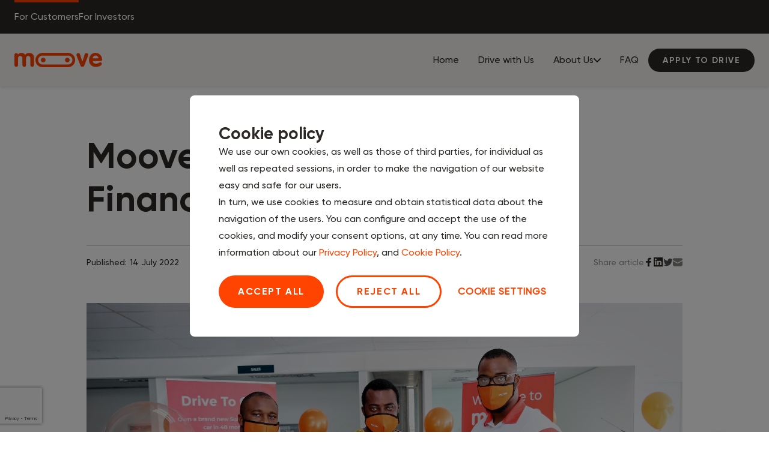

--- FILE ---
content_type: text/html; charset=utf-8
request_url: https://www.moove.io/en-IN/news/press-releases-absa
body_size: 21405
content:
<!DOCTYPE html><html lang="en"><head><script async="" src="https://www.googletagmanager.com/gtag/js?id=G-B8FE2K8X2Z"></script><script>
          window.dataLayer = window.dataLayer || [];
          function gtag(){dataLayer.push(arguments);}
          gtag('js', new Date());
          gtag('config', 'G-B8FE2K8X2Z');
        </script><meta charSet="utf-8"/><meta name="viewport" content="initial-scale=1.0, width=device-width"/><meta property="og:type" content="website"/><meta name="google" content="notranslate"/><link rel="apple-touch-icon" sizes="180x180" href="/apple-touch-icon.png"/><link rel="icon" type="image/png" sizes="32x32" href="/favicon-32x32.png"/><link rel="icon" type="image/png" sizes="16x16" href="/favicon-16x16.png"/><link rel="manifest" href="/site.webmanifest"/><link rel="mask-icon" href="/safari-pinned-tab.svg" color="#da532c"/><meta name="msapplication-TileColor" content="#ffffff"/><meta name="theme-color" content="#ffffff"/><title>Moove</title><meta property="og:title" content="Moove"/><meta property="twitter:title" content="Moove"/><meta property="facebook:title" content="Moove"/><meta name="description" content="Moove Closes R300 Million Financing from Absa "/><meta property="og:description" content="Moove Closes R300 Million Financing from Absa "/><meta property="twitter:description" content="Moove Closes R300 Million Financing from Absa "/><meta property="facebook:description" content="Moove Closes R300 Million Financing from Absa "/><meta property="og:image" content="https://prod-website-backend-uploads.s3.eu-west-1.amazonaws.com/Moove_Absa_3_b689f863bd.jpg"/><meta property="twitter:image" content="https://prod-website-backend-uploads.s3.eu-west-1.amazonaws.com/Moove_Absa_3_b689f863bd.jpg"/><meta property="facebook:image" content="https://prod-website-backend-uploads.s3.eu-west-1.amazonaws.com/Moove_Absa_3_b689f863bd.jpg"/><meta name="robots" content="index, follow"/><link rel="canonical" href="moove-absa"/><meta name="next-head-count" content="19"/><link rel="preload" href="/_next/static/css/c2a1e4755d5c6c95.css" as="style"/><link rel="stylesheet" href="/_next/static/css/c2a1e4755d5c6c95.css" data-n-g=""/><link rel="preload" href="/_next/static/css/a091b5951e0979db.css" as="style"/><link rel="stylesheet" href="/_next/static/css/a091b5951e0979db.css" data-n-p=""/><noscript data-n-css=""></noscript><script defer="" nomodule="" src="/_next/static/chunks/polyfills-c67a75d1b6f99dc8.js"></script><script src="/_next/static/chunks/webpack-b7fd6941a9b9a289.js" defer=""></script><script src="/_next/static/chunks/framework-0c7baedefba6b077.js" defer=""></script><script src="/_next/static/chunks/main-4cd472c2f50101a6.js" defer=""></script><script src="/_next/static/chunks/pages/_app-61f35edd7a269960.js" defer=""></script><script src="/_next/static/chunks/4acd7a1a-47f2399eb3e097e1.js" defer=""></script><script src="/_next/static/chunks/386-d5ab7a2c447cdc42.js" defer=""></script><script src="/_next/static/chunks/767-2a58ed24d0865469.js" defer=""></script><script src="/_next/static/chunks/851-6d7c6de5ae5bf27d.js" defer=""></script><script src="/_next/static/chunks/327-b38206e8183c4efe.js" defer=""></script><script src="/_next/static/chunks/pages/%5Barticles-page%5D/%5Bslug%5D-20eb390387bd409b.js" defer=""></script><script src="/_next/static/8yqGQymVlM-QtUFlF3ALq/_buildManifest.js" defer=""></script><script src="/_next/static/8yqGQymVlM-QtUFlF3ALq/_ssgManifest.js" defer=""></script></head><body><noscript><iframe src="https://www.googletagmanager.com/ns.html?id=G-B8FE2K8X2Z"
      height="0" width="0" style="display:none;visibility:hidden"></iframe></noscript><script>window.dataLayer = window.dataLayer || [];
      function gtag(){dataLayer.push(arguments);}
      gtag('consent', 'default', {      
        'ad_storage': 'denied',
        'analytics_storage': 'denied',
        'functionality_storage': 'denied',
        'personalization_storage': 'denied',
        'security_storage': 'denied'
      });</script><div id="__next"><style data-emotion="css-global 1wki3mk">#__next{min-height:100vh;display:-webkit-box;display:-webkit-flex;display:-ms-flexbox;display:flex;-webkit-box-flex:1;-webkit-flex-grow:1;-ms-flex-positive:1;flex-grow:1;-webkit-flex-direction:column;-ms-flex-direction:column;flex-direction:column;}*{box-sizing:border-box;}html{min-height:100%;line-height:1.15;-webkit-text-size-adjust:100%;color:#2C2926;}html:focus-within{scroll-behavior:smooth;}body{font-family:'Moove Africa Medium',Arial,Helvetica,sans-serif;font-size:16px;min-height:100%;overflow-x:hidden;-webkit-box-flex:1;-webkit-flex-grow:1;-ms-flex-positive:1;flex-grow:1;margin:0;padding:0;-webkit-font-smoothing:antialiased;-moz-osx-font-smoothing:grayscale;}@font-face{font-family:'Moove Africa Medium';font-style:normal;font-weight:400;src:url('/fonts/MA-Medium.woff2');}@font-face{font-family:'Moove Africa Bold';font-style:normal;font-weight:400;src:url('/fonts/MA-Bold.woff2');}@font-face{font-family:'Moove Africa Medium Italic';font-style:normal;font-weight:400;src:url('/fonts/MA-MediumItalic.woff2');}main{display:block;}h1,h2,h3,h4,h5,h6{margin:0;}hr{box-sizing:content-box;height:0;overflow:visible;}pre{font-family:monospace,monospace;font-size:1em;}a{background-color:transparent;-webkit-transition:all 0.3s linear;transition:all 0.3s linear;}p{margin:0;}abbr[title]{border-bottom:none;-webkit-text-decoration:underline;text-decoration:underline;}b,strong{font-weight:bolder;}code,kbd,samp{font-family:monospace,monospace;font-size:1em;}small{font-size:80%;}sub,sup{font-size:75%;line-height:0;position:relative;vertical-align:baseline;}sub{bottom:-0.25em;}sup{top:-0.5em;}img{border-style:none;}button,input,optgroup,select,textarea{font-family:inherit;font-size:100%;line-height:1.15;margin:0;}button,input{overflow:visible;}button,select{text-transform:none;}button,[type='button'],[type='reset'],[type='submit']{-webkit-appearance:button;}button::-moz-focus-inner,[type='button']::-moz-focus-inner,[type='reset']::-moz-focus-inner,[type='submit']::-moz-focus-inner{border-style:none;padding:0;}button::-moz-focusring,[type='button']:-moz-focusring,[type='reset']:-moz-focusring,[type='submit']:-moz-focusring{outline:1px dotted ButtonText;}fieldset{padding:0.35em 0.75em 0.625em;}legend{box-sizing:border-box;color:inherit;display:table;max-width:100%;padding:0;white-space:normal;}progress{vertical-align:baseline;}textarea{overflow:auto;}[type='checkbox'],[type='radio']{box-sizing:border-box;padding:0;}[type='number']::-webkit-inner-spin-button,[type='number']::-webkit-outer-spin-button{height:auto;}[type='search']{-webkit-appearance:textfield;outline-offset:-2px;}[type='search']::-webkit-search-decoration{-webkit-appearance:none;}::-webkit-file-upload-button{-webkit-appearance:button;font:inherit;}details{display:block;}summary{display:-webkit-box;display:-webkit-list-item;display:-ms-list-itembox;display:list-item;}template{display:none;}[hidden]{display:none;}ul{padding:0;margin:0;}li{list-style:none;}#cookie-consent-setting{font-style:normal;font-weight:700;line-height:24px;letter-spacing:0.96px;text-transform:uppercase;outline:none;border:none;background-color:transparent;cursor:pointer;color:#FF4300;}</style><style data-emotion="css 5ur8x">.css-5ur8x{clip:rect(0 0 0 0);-webkit-clip-path:inset(50%);clip-path:inset(50%);height:1px;overflow:hidden;position:absolute;white-space:nowrap;width:1px;}</style><div class="css-5ur8x enzbi3i0"><a href="#main">Skip to main content</a></div><style data-emotion="css srb175">.css-srb175{position:-webkit-sticky;position:sticky;top:0;z-index:1000;}</style><div class="navigation css-srb175 e1el0jpe1"><style data-emotion="css 1x1rfxd">.css-1x1rfxd{display:-webkit-box;display:-webkit-flex;display:-ms-flexbox;display:flex;-webkit-flex-direction:column;-ms-flex-direction:column;flex-direction:column;height:0;}@media screen and (min-width: 1025px){.css-1x1rfxd{display:none;}}</style><nav class="css-1x1rfxd efsg24x1"><style data-emotion="css 1ro7vm">.css-1ro7vm{position:relative;display:-webkit-box;display:-webkit-flex;display:-ms-flexbox;display:flex;-webkit-align-items:center;-webkit-box-align:center;-ms-flex-align:center;align-items:center;height:5.5rem;min-height:5.5rem;padding:0 1.5rem;background-color:#F8F4F2;gap:1.25rem;max-width:100vw;-webkit-transition:top 0.3s;transition:top 0.3s;}.css-1ro7vm::before{content:'';position:absolute;left:0;top:0;right:0;bottom:0;box-shadow:0 2px 4px #0000001A;pointer-events:none;z-index:10;}.css-1ro7vm.nav-visible{top:0;}.css-1ro7vm.nav-hidden{top:-5.5rem;}.css-1ro7vm.nav-hidden:before{box-shadow:none;}@media screen and (min-width: 1025px){.css-1ro7vm.nav-visible{top:-3.5rem;}.css-1ro7vm.nav-visible---with-switcher{top:0;}.css-1ro7vm.nav-hidden{top:-9rem;}}</style><div class="nav-visible  css-1ro7vm efsg24x3"><style data-emotion="css pi3l1d">.css-pi3l1d{margin:0 auto 0 0;width:6.85rem;}@media screen and (min-width: 1025px){.css-pi3l1d{width:initial;height:1.5rem;margin:0;}}</style><style data-emotion="css nd0b3">.css-nd0b3{display:-webkit-box;display:-webkit-flex;display:-ms-flexbox;display:flex;-webkit-align-items:center;-webkit-box-align:center;-ms-flex-align:center;align-items:center;-webkit-box-pack:center;-ms-flex-pack:center;-webkit-justify-content:center;justify-content:center;margin:0.8125rem 0 0.8125rem 1.625rem;margin:0 auto 0 0;width:6.85rem;}.css-nd0b3 .logo{height:1.5rem;cursor:pointer;}.css-nd0b3 .logo path{fill:#FF4300;}@media screen and (min-width: 1025px){.css-nd0b3{width:initial;height:1.5rem;margin:0;}}</style><a class="efsg24x4 css-nd0b3 e17dajqg0" aria-label="Home" href="/en-IN"><svg xmlns="http://www.w3.org/2000/svg" xmlns:xlink="http://www.w3.org/1999/xlink" id="Layer_1" x="0px" y="0px" style="enable-background:new 0 0 595.28 287.8" xml:space="preserve" viewBox="63.16 109.03 467.33 76.69" class="logo" data-testid="moove-nav-logo"><path class="st0" d="M63.17,121.06c0-6.51,4.07-10.85,9.77-10.85c5.02,0,8.27,2.71,8.95,7.32c4.75-5.15,10.99-8.14,18.18-8.14  c8.14,0,15.06,3.39,20.21,9.9c5.43-6.24,13.97-9.9,20.62-9.9c15.87,0,26.72,9.22,26.72,26.31v37.44c0,6.51-4.07,10.85-9.77,10.85  c-5.7,0-9.77-4.34-9.77-10.85V139.1c0-7.87-4.34-13.43-11.39-13.43c-7.19,0-11.53,5.56-11.53,13.43v34.05  c0,6.51-4.07,10.85-9.77,10.85c-5.7,0-9.77-4.34-9.77-10.85V139.1c0-7.87-4.34-13.43-11.39-13.43c-8,0-11.53,5.56-11.53,13.43v34.05  c0,6.51-4.07,10.85-9.77,10.85c-5.7,0-9.77-4.34-9.77-10.85V121.06z M394.92,125.4c-0.95-2.44-1.22-3.93-1.22-5.7  c0-6.24,4.88-9.49,10.17-9.49c5.43,0,7.73,3.93,8.68,6.92l12.48,38.52h0.27l12.48-38.52c0.95-2.98,3.26-6.92,8.68-6.92  c5.29,0,10.17,3.26,10.17,9.49c0,1.76-0.27,3.26-1.22,5.7l-19.67,50.46c-1.9,5.02-3.93,8.14-10.58,8.14  c-6.65,0-8.68-3.12-10.58-8.14L394.92,125.4z M480.3,153.24c1.36,9.63,9.36,14.11,18.45,14.11c10.04,0,16.96-7.87,22.11-7.87  c4.2,0,8,4.21,8,8.41c0,8.41-17.36,16.55-31.88,16.55c-21.97,0-36.62-16.01-36.62-37.57c0-19.8,14.38-37.84,35-37.84  c21.16,0,35.13,19.26,35.13,35.54c0,5.83-2.58,8.68-8.55,8.68H480.3z M510.96,138.73c-1.08-8.55-6.51-14.92-15.6-14.92  c-8.68,0-14.51,6.65-15.46,14.92H510.96z M386.84,147.47c0.02,21.08-17.06,38.17-38.13,38.19c-0.48,0-0.96-0.02-1.44-0.04  l-134.14,0.1c0,0-0.01,0-0.01,0c0,0-0.01,0-0.01,0l-1.71,0v-0.04c-20.28-0.89-36.45-17.59-36.47-38.09  c-0.01-20.5,16.14-37.23,36.41-38.14v-0.04l136.56-0.1v0.06c0.25-0.01,0.5-0.02,0.75-0.02  C369.72,109.32,386.82,126.39,386.84,147.47z M372.23,147.48c-0.01-12.44-9.68-22.6-21.9-23.45l0-0.12l-137.26,0.1v0l0,0  c-13.01,0.01-23.54,10.56-23.53,23.57c0.01,13.01,10.56,23.54,23.57,23.53c0,0,0,0,0.01,0l134.86-0.1c0.24,0.01,0.48,0.04,0.72,0.04  c0.24,0,0.48-0.03,0.72-0.04l0.94,0v-0.05C362.58,170.1,372.23,159.92,372.23,147.48z M216.68,160.1c6.93,0,12.54-5.61,12.54-12.54  s-5.61-12.54-12.54-12.54s-12.54,5.61-12.54,12.54S209.76,160.1,216.68,160.1z M345.07,160.1c6.93,0,12.54-5.61,12.54-12.54  s-5.61-12.54-12.54-12.54c-6.93,0-12.54,5.61-12.54,12.54S338.15,160.1,345.07,160.1z"></path></svg></a><style data-emotion="css uoblfy">.css-uoblfy{width:-webkit-fit-content;width:-moz-fit-content;width:fit-content;}@media screen and (min-width: 1025px){.css-uoblfy{margin:0;}}</style><style data-emotion="css 1hr1fzw">.css-1hr1fzw{-webkit-text-decoration:none;text-decoration:none;width:-webkit-fit-content;width:-moz-fit-content;width:fit-content;}@media screen and (min-width: 1025px){.css-1hr1fzw{margin:0;}}</style><style data-emotion="css j66002">.css-j66002{display:-webkit-box;display:-webkit-flex;display:-ms-flexbox;display:flex;-webkit-box-pack:center;-ms-flex-pack:center;-webkit-justify-content:center;justify-content:center;-webkit-align-items:center;-webkit-box-align:center;-ms-flex-align:center;align-items:center;border-radius:28px;text-transform:uppercase;white-space:nowrap;cursor:pointer;letter-spacing:0.1em;border:none;transition-duration:300ms;font-family:'Moove Africa Bold';font-weight:400;background-color:#2C2926;color:#FFFFFF;border-color:transparent;font-size:0.875rem;padding:0.75rem 1.5rem;line-height:1.14;-webkit-text-decoration:none;text-decoration:none;width:-webkit-fit-content;width:-moz-fit-content;width:fit-content;}.css-j66002:hover{background-color:#565451;}.css-j66002:hover .inline-spinner{background:linear-gradient(
          to right,#565451 10%,#FFFFFF 100%
        );}.css-j66002:hover .inline-spinner:before{background:#565451;}.css-j66002:hover .inline-spinner:after{background:#565451;}.css-j66002:disabled{background-color:#D5D4D4;}.css-j66002:disabled .inline-spinner{background:linear-gradient(
          to right,#D5D4D4 10%,#FFFFFF 100%
        );}.css-j66002:disabled .inline-spinner:before{background:#D5D4D4;}.css-j66002:disabled .inline-spinner:after{background:#D5D4D4;}.css-j66002:hover{transition-duration:300ms;}.css-j66002:active,.css-j66002:focus{transition-duration:0s;}.css-j66002:disabled{pointer-events:none;}.css-j66002 .inner-container{display:-webkit-inline-box;display:-webkit-inline-flex;display:-ms-inline-flexbox;display:inline-flex;-webkit-align-items:center;-webkit-box-align:center;-ms-flex-align:center;align-items:center;}.css-j66002 .inner-container .inline-spinner{margin-right:0.625rem;}@media screen and (min-width: 1025px){.css-j66002{margin:0;}}</style><a href="/en-IN/apply-to-moove" class="ep8o2sr0 e16y0qww0 css-j66002 esfng6p0"><span class="inner-container">Apply</span></a><style data-emotion="css waem4u">.css-waem4u{z-index:100;position:relative;width:32px;height:32px;-webkit-transform:rotate(0deg);-moz-transform:rotate(0deg);-ms-transform:rotate(0deg);transform:rotate(0deg);-webkit-transform:rotate(0deg);-moz-transform:rotate(0deg);-o-transform:rotate(0deg);-webkit-transition:0.5s ease-in-out;transition:0.5s ease-in-out;-webkit-transition:0.5s ease-in-out;-moz-transition:0.5s ease-in-out;-o-transition:0.5s ease-in-out;cursor:pointer;}.css-waem4u .line{position:absolute;display:block;height:0.125rem;width:1.5rem;background:#000000;border-radius:9px;opacity:1;left:0.25rem;-webkit-transform:rotate(0deg);-moz-transform:rotate(0deg);-ms-transform:rotate(0deg);transform:rotate(0deg);-webkit-transform:rotate(0deg);-moz-transform:rotate(0deg);-o-transform:rotate(0deg);-webkit-transition:0.25s ease-in-out;transition:0.25s ease-in-out;-webkit-transition:0.25s ease-in-out;-moz-transition:0.25s ease-in-out;-o-transition:0.25s ease-in-out;}.css-waem4u .line:nth-of-type(1){top:0.5rem;-webkit-transform-origin:left center;-moz-transform-origin:left center;-o-transform-origin:left center;transform-origin:left center;}.css-waem4u .line:nth-of-type(2){top:0.9375rem;-webkit-transform-origin:left center;-moz-transform-origin:left center;-o-transform-origin:left center;transform-origin:left center;}.css-waem4u .line:nth-of-type(3){top:1.375rem;-webkit-transform-origin:left center;-moz-transform-origin:left center;-o-transform-origin:left center;transform-origin:left center;}@media screen and (min-width: 1025px){.css-waem4u{display:none;}}</style><div role="button" tabindex="0" aria-label="Mobile menu toggle" data-testid="mobile-menu-button" class="css-waem4u e1i02k0i0"><span class="line"></span><span class="line"></span><span class="line"></span></div></div></nav><style data-emotion="css qmu2g8">.css-qmu2g8{display:none;}@media screen and (min-width: 1025px){.css-qmu2g8{display:-webkit-box;display:-webkit-flex;display:-ms-flexbox;display:flex;-webkit-flex-direction:column;-ms-flex-direction:column;flex-direction:column;top:0;width:100%;height:0;}}</style><nav class="css-qmu2g8 efsg24x0"><style data-emotion="css aykwz4">.css-aykwz4{display:-webkit-box;display:-webkit-flex;display:-ms-flexbox;display:flex;-webkit-box-pack:justify;-webkit-justify-content:space-between;justify-content:space-between;-webkit-align-items:center;-webkit-box-align:center;-ms-flex-align:center;align-items:center;background:#2C2926;padding:0 1.5rem;height:5.5625rem;min-height:5.5625rem;max-width:100vw;position:relative;}@media screen and (min-width: 1025px){.css-aykwz4{height:3.5rem;min-height:3.5rem;position:relative;-webkit-transition:top 0.2s;transition:top 0.2s;}.css-aykwz4.nav-visible{top:0;}.css-aykwz4.nav-hidden{top:-3.5rem;}}</style><div class="nav-visible  css-aykwz4 efsg24x2"><style data-emotion="css 163qxr1">.css-163qxr1{position:relative;z-index:100;display:-webkit-box;display:-webkit-flex;display:-ms-flexbox;display:flex;gap:1.5rem;}</style><div class="css-163qxr1 e1rnvnyt0"><style data-emotion="css v9it5t">.css-v9it5t{font-family:'Moove Africa Medium';font-weight:400;background:transparent;color:#FFFFFF;text-transform:initial;letter-spacing:initial;border-radius:initial;-webkit-transition:border 0.1s;transition:border 0.1s;line-height:1.75rem;padding:1.625rem 0 1.875rem;border-top:4px solid transparent;border-top:4px solid #FF4300;}.css-v9it5t:hover{background:transparent;color:#FFFFFF;border-top:4px solid #FF4300;}@media screen and (min-width: 1025px){.css-v9it5t{padding:0.625rem 0 0.875rem;}}</style><style data-emotion="css 149fvch">.css-149fvch{-webkit-text-decoration:none;text-decoration:none;font-family:'Moove Africa Medium';font-weight:400;background:transparent;color:#FFFFFF;text-transform:initial;letter-spacing:initial;border-radius:initial;-webkit-transition:border 0.1s;transition:border 0.1s;line-height:1.75rem;padding:1.625rem 0 1.875rem;border-top:4px solid transparent;border-top:4px solid #FF4300;}.css-149fvch:hover{background:transparent;color:#FFFFFF;border-top:4px solid #FF4300;}@media screen and (min-width: 1025px){.css-149fvch{padding:0.625rem 0 0.875rem;}}</style><style data-emotion="css 1p2j4cp">.css-1p2j4cp{display:-webkit-box;display:-webkit-flex;display:-ms-flexbox;display:flex;-webkit-box-pack:center;-ms-flex-pack:center;-webkit-justify-content:center;justify-content:center;-webkit-align-items:center;-webkit-box-align:center;-ms-flex-align:center;align-items:center;border-radius:28px;text-transform:uppercase;white-space:nowrap;cursor:pointer;letter-spacing:0.1em;border:none;transition-duration:300ms;font-family:'Moove Africa Bold';font-weight:400;background-color:#FF4300;color:#FFFFFF;font-size:1rem;padding:1rem 2rem;line-height:1;-webkit-text-decoration:none;text-decoration:none;font-family:'Moove Africa Medium';font-weight:400;background:transparent;color:#FFFFFF;text-transform:initial;letter-spacing:initial;border-radius:initial;-webkit-transition:border 0.1s;transition:border 0.1s;line-height:1.75rem;padding:1.625rem 0 1.875rem;border-top:4px solid transparent;border-top:4px solid #FF4300;}.css-1p2j4cp:hover{background-color:#FF6933;}.css-1p2j4cp:hover .inline-spinner{background:linear-gradient(
          to right,#FF6933 10%,#FFFFFF 100%
        );}.css-1p2j4cp:hover .inline-spinner:before{background:#FF6933;}.css-1p2j4cp:hover .inline-spinner:after{background:#FF6933;}.css-1p2j4cp:disabled{background-color:#FFD9CC;}.css-1p2j4cp:disabled .inline-spinner{background:linear-gradient(
          to right,#FFD9CC 10%,#FFFFFF 100%
        );}.css-1p2j4cp:disabled .inline-spinner:before{background:#FFD9CC;}.css-1p2j4cp:disabled .inline-spinner:after{background:#FFD9CC;}.css-1p2j4cp:hover{transition-duration:300ms;}.css-1p2j4cp:active,.css-1p2j4cp:focus{transition-duration:0s;}.css-1p2j4cp:disabled{pointer-events:none;}.css-1p2j4cp .inner-container{display:-webkit-inline-box;display:-webkit-inline-flex;display:-ms-inline-flexbox;display:inline-flex;-webkit-align-items:center;-webkit-box-align:center;-ms-flex-align:center;align-items:center;}.css-1p2j4cp .inner-container .inline-spinner{margin-right:0.625rem;}.css-1p2j4cp:hover{background:transparent;color:#FFFFFF;border-top:4px solid #FF4300;}@media screen and (min-width: 1025px){.css-1p2j4cp{padding:0.625rem 0 0.875rem;}}</style><a href="/en-IN" class="e1rnvnyt1 e16y0qww0 css-1p2j4cp esfng6p0"><span class="inner-container">For Customers</span></a><style data-emotion="css lma8bt">.css-lma8bt{font-family:'Moove Africa Medium';font-weight:400;background:transparent;color:#FFFFFF;text-transform:initial;letter-spacing:initial;border-radius:initial;-webkit-transition:border 0.1s;transition:border 0.1s;line-height:1.75rem;padding:1.625rem 0 1.875rem;border-top:4px solid transparent;}.css-lma8bt:hover{background:transparent;color:#FFFFFF;border-top:4px solid #FF4300;}@media screen and (min-width: 1025px){.css-lma8bt{padding:0.625rem 0 0.875rem;}}</style><style data-emotion="css yypq3f">.css-yypq3f{-webkit-text-decoration:none;text-decoration:none;font-family:'Moove Africa Medium';font-weight:400;background:transparent;color:#FFFFFF;text-transform:initial;letter-spacing:initial;border-radius:initial;-webkit-transition:border 0.1s;transition:border 0.1s;line-height:1.75rem;padding:1.625rem 0 1.875rem;border-top:4px solid transparent;}.css-yypq3f:hover{background:transparent;color:#FFFFFF;border-top:4px solid #FF4300;}@media screen and (min-width: 1025px){.css-yypq3f{padding:0.625rem 0 0.875rem;}}</style><style data-emotion="css 1fopgzw">.css-1fopgzw{display:-webkit-box;display:-webkit-flex;display:-ms-flexbox;display:flex;-webkit-box-pack:center;-ms-flex-pack:center;-webkit-justify-content:center;justify-content:center;-webkit-align-items:center;-webkit-box-align:center;-ms-flex-align:center;align-items:center;border-radius:28px;text-transform:uppercase;white-space:nowrap;cursor:pointer;letter-spacing:0.1em;border:none;transition-duration:300ms;font-family:'Moove Africa Bold';font-weight:400;background-color:#FF4300;color:#FFFFFF;font-size:1rem;padding:1rem 2rem;line-height:1;-webkit-text-decoration:none;text-decoration:none;font-family:'Moove Africa Medium';font-weight:400;background:transparent;color:#FFFFFF;text-transform:initial;letter-spacing:initial;border-radius:initial;-webkit-transition:border 0.1s;transition:border 0.1s;line-height:1.75rem;padding:1.625rem 0 1.875rem;border-top:4px solid transparent;}.css-1fopgzw:hover{background-color:#FF6933;}.css-1fopgzw:hover .inline-spinner{background:linear-gradient(
          to right,#FF6933 10%,#FFFFFF 100%
        );}.css-1fopgzw:hover .inline-spinner:before{background:#FF6933;}.css-1fopgzw:hover .inline-spinner:after{background:#FF6933;}.css-1fopgzw:disabled{background-color:#FFD9CC;}.css-1fopgzw:disabled .inline-spinner{background:linear-gradient(
          to right,#FFD9CC 10%,#FFFFFF 100%
        );}.css-1fopgzw:disabled .inline-spinner:before{background:#FFD9CC;}.css-1fopgzw:disabled .inline-spinner:after{background:#FFD9CC;}.css-1fopgzw:hover{transition-duration:300ms;}.css-1fopgzw:active,.css-1fopgzw:focus{transition-duration:0s;}.css-1fopgzw:disabled{pointer-events:none;}.css-1fopgzw .inner-container{display:-webkit-inline-box;display:-webkit-inline-flex;display:-ms-inline-flexbox;display:inline-flex;-webkit-align-items:center;-webkit-box-align:center;-ms-flex-align:center;align-items:center;}.css-1fopgzw .inner-container .inline-spinner{margin-right:0.625rem;}.css-1fopgzw:hover{background:transparent;color:#FFFFFF;border-top:4px solid #FF4300;}@media screen and (min-width: 1025px){.css-1fopgzw{padding:0.625rem 0 0.875rem;}}</style><a href="/en-IN/investors" class="e1rnvnyt1 e16y0qww0 css-1fopgzw esfng6p0"><span class="inner-container">For Investors</span></a></div></div><div class="nav-visible nav-visible---with-switcher css-1ro7vm efsg24x3"><a class="efsg24x4 css-nd0b3 e17dajqg0" aria-label="Home" href="/en-IN"><svg xmlns="http://www.w3.org/2000/svg" xmlns:xlink="http://www.w3.org/1999/xlink" id="Layer_1" x="0px" y="0px" style="enable-background:new 0 0 595.28 287.8" xml:space="preserve" viewBox="63.16 109.03 467.33 76.69" class="logo" data-testid="moove-nav-logo"><path class="st0" d="M63.17,121.06c0-6.51,4.07-10.85,9.77-10.85c5.02,0,8.27,2.71,8.95,7.32c4.75-5.15,10.99-8.14,18.18-8.14  c8.14,0,15.06,3.39,20.21,9.9c5.43-6.24,13.97-9.9,20.62-9.9c15.87,0,26.72,9.22,26.72,26.31v37.44c0,6.51-4.07,10.85-9.77,10.85  c-5.7,0-9.77-4.34-9.77-10.85V139.1c0-7.87-4.34-13.43-11.39-13.43c-7.19,0-11.53,5.56-11.53,13.43v34.05  c0,6.51-4.07,10.85-9.77,10.85c-5.7,0-9.77-4.34-9.77-10.85V139.1c0-7.87-4.34-13.43-11.39-13.43c-8,0-11.53,5.56-11.53,13.43v34.05  c0,6.51-4.07,10.85-9.77,10.85c-5.7,0-9.77-4.34-9.77-10.85V121.06z M394.92,125.4c-0.95-2.44-1.22-3.93-1.22-5.7  c0-6.24,4.88-9.49,10.17-9.49c5.43,0,7.73,3.93,8.68,6.92l12.48,38.52h0.27l12.48-38.52c0.95-2.98,3.26-6.92,8.68-6.92  c5.29,0,10.17,3.26,10.17,9.49c0,1.76-0.27,3.26-1.22,5.7l-19.67,50.46c-1.9,5.02-3.93,8.14-10.58,8.14  c-6.65,0-8.68-3.12-10.58-8.14L394.92,125.4z M480.3,153.24c1.36,9.63,9.36,14.11,18.45,14.11c10.04,0,16.96-7.87,22.11-7.87  c4.2,0,8,4.21,8,8.41c0,8.41-17.36,16.55-31.88,16.55c-21.97,0-36.62-16.01-36.62-37.57c0-19.8,14.38-37.84,35-37.84  c21.16,0,35.13,19.26,35.13,35.54c0,5.83-2.58,8.68-8.55,8.68H480.3z M510.96,138.73c-1.08-8.55-6.51-14.92-15.6-14.92  c-8.68,0-14.51,6.65-15.46,14.92H510.96z M386.84,147.47c0.02,21.08-17.06,38.17-38.13,38.19c-0.48,0-0.96-0.02-1.44-0.04  l-134.14,0.1c0,0-0.01,0-0.01,0c0,0-0.01,0-0.01,0l-1.71,0v-0.04c-20.28-0.89-36.45-17.59-36.47-38.09  c-0.01-20.5,16.14-37.23,36.41-38.14v-0.04l136.56-0.1v0.06c0.25-0.01,0.5-0.02,0.75-0.02  C369.72,109.32,386.82,126.39,386.84,147.47z M372.23,147.48c-0.01-12.44-9.68-22.6-21.9-23.45l0-0.12l-137.26,0.1v0l0,0  c-13.01,0.01-23.54,10.56-23.53,23.57c0.01,13.01,10.56,23.54,23.57,23.53c0,0,0,0,0.01,0l134.86-0.1c0.24,0.01,0.48,0.04,0.72,0.04  c0.24,0,0.48-0.03,0.72-0.04l0.94,0v-0.05C362.58,170.1,372.23,159.92,372.23,147.48z M216.68,160.1c6.93,0,12.54-5.61,12.54-12.54  s-5.61-12.54-12.54-12.54s-12.54,5.61-12.54,12.54S209.76,160.1,216.68,160.1z M345.07,160.1c6.93,0,12.54-5.61,12.54-12.54  s-5.61-12.54-12.54-12.54c-6.93,0-12.54,5.61-12.54,12.54S338.15,160.1,345.07,160.1z"></path></svg></a><style data-emotion="css 1fv28wk">.css-1fv28wk{display:-webkit-box;display:-webkit-flex;display:-ms-flexbox;display:flex;-webkit-align-items:center;-webkit-box-align:center;-ms-flex-align:center;align-items:center;gap:2rem;height:100%;position:absolute;width:100%;left:0;top:0;}@media screen and (min-width: 1025px){.css-1fv28wk{position:static;width:initial;margin:0 0 0 auto;}}</style><div class="css-1fv28wk efsg24x5"><style data-emotion="css 1g2lnnw">.css-1g2lnnw{position:absolute;display:none;height:calc(100vh - 5rem);display:-webkit-box;display:-webkit-flex;display:-ms-flexbox;display:flex;-webkit-flex-direction:column;-ms-flex-direction:column;flex-direction:column;width:100%;max-width:100vw;top:100%;padding:0.5rem 1.5rem 3rem;background:#F8F4F2;z-index:100;text-align:left;overflow:scroll;-webkit-overflow-scrolling:touch;}@media screen and (min-width: 1025px){.css-1g2lnnw{-webkit-overflow-scrolling:initial;overflow:initial;padding:0;position:static;-webkit-flex-direction:row;-ms-flex-direction:row;flex-direction:row;-webkit-align-items:center;-webkit-box-align:center;-ms-flex-align:center;align-items:center;height:100%;max-width:initial;gap:1rem;}}</style><ul class="scroll-lock-disabled css-1g2lnnw ehvuk9g0"><style data-emotion="css 1sjb3x7">.css-1sjb3x7{position:relative;display:-webkit-box;display:-webkit-flex;display:-ms-flexbox;display:flex;-webkit-align-items:center;-webkit-box-align:center;-ms-flex-align:center;align-items:center;-webkit-box-pack:center;-ms-flex-pack:center;-webkit-justify-content:center;justify-content:center;-webkit-flex-direction:column;-ms-flex-direction:column;flex-direction:column;}.css-1sjb3x7:last-of-type{margin:0 0 3rem;}.css-1sjb3x7 .icon{-webkit-transform:rotate(180deg);-moz-transform:rotate(180deg);-ms-transform:rotate(180deg);transform:rotate(180deg);-webkit-transition:-webkit-transform 0.25s;transition:transform 0.25s;}.css-1sjb3x7:active .navigation-link,.css-1sjb3x7:active .navigation-text{color:#FF4300;}@media screen and (min-width: 1025px){.css-1sjb3x7:hover{cursor:pointer;}.css-1sjb3x7:hover .navigation-link,.css-1sjb3x7:hover .navigation-text{color:#FF4300;}.css-1sjb3x7:hover .icon{-webkit-transform:rotate(0deg);-moz-transform:rotate(0deg);-ms-transform:rotate(0deg);transform:rotate(0deg);}.css-1sjb3x7:hover .icon path{fill:#FF4300;}.css-1sjb3x7:focus{outline:initial;}}@media screen and (min-width: 1025px){.css-1sjb3x7{height:100%;}.css-1sjb3x7:last-of-type{margin:0;}}</style><li class="scroll-lock-disabled css-1sjb3x7 ehvuk9g1"><style data-emotion="css 8bqbek">.css-8bqbek{display:-webkit-box;display:-webkit-flex;display:-ms-flexbox;display:flex;-webkit-box-pack:justify;-webkit-justify-content:space-between;justify-content:space-between;-webkit-align-items:center;-webkit-box-align:center;-ms-flex-align:center;align-items:center;border-bottom:1px solid #D5D4D4;width:100%;height:100%;}@media screen and (min-width: 1025px){.css-8bqbek{border-bottom:0;width:-webkit-fit-content;width:-moz-fit-content;width:fit-content;}}</style><div class="css-8bqbek e5xeqt20"><style data-emotion="css 1kdfx2c">.css-1kdfx2c{gap:0.5rem;width:100%;height:100%;display:-webkit-box;display:-webkit-flex;display:-ms-flexbox;display:flex;padding:1rem 0;-webkit-align-items:center;-webkit-box-align:center;-ms-flex-align:center;align-items:center;color:#2C2926;font-size:1.25rem;line-height:2rem;font-family:'Moove Africa Bold';font-weight:400;-webkit-text-decoration:none;text-decoration:none;}@media screen and (min-width: 1025px){.css-1kdfx2c{-webkit-box-pack:center;-ms-flex-pack:center;-webkit-justify-content:center;justify-content:center;padding:0.125rem 1rem;font-size:1rem;line-height:1.75rem;font-family:'Moove Africa Medium';font-weight:400;}}</style><a class="navigation-link scroll-lock-disabled css-1kdfx2c e5xeqt21" href="/en-IN">Home</a></div></li><li class="scroll-lock-disabled css-1sjb3x7 ehvuk9g1"><div class="css-8bqbek e5xeqt20"><a class="navigation-link scroll-lock-disabled css-1kdfx2c e5xeqt21" href="/en-IN/drive-with-us">Drive with Us</a></div></li><style data-emotion="css a96ln1">.css-a96ln1{position:relative;display:-webkit-box;display:-webkit-flex;display:-ms-flexbox;display:flex;-webkit-align-items:center;-webkit-box-align:center;-ms-flex-align:center;align-items:center;-webkit-box-pack:center;-ms-flex-pack:center;-webkit-justify-content:center;justify-content:center;-webkit-flex-direction:column;-ms-flex-direction:column;flex-direction:column;}.css-a96ln1:last-of-type{margin:0 0 3rem;}.css-a96ln1 .icon{-webkit-transform:rotate(180deg);-moz-transform:rotate(180deg);-ms-transform:rotate(180deg);transform:rotate(180deg);-webkit-transition:-webkit-transform 0.25s;transition:transform 0.25s;}.css-a96ln1:active .navigation-link,.css-a96ln1:active .navigation-text{color:#FF4300;}@media screen and (min-width: 1025px){.css-a96ln1:hover{cursor:pointer;}.css-a96ln1:hover .navigation-link,.css-a96ln1:hover .navigation-text{color:#FF4300;}.css-a96ln1:hover .icon{-webkit-transform:rotate(0deg);-moz-transform:rotate(0deg);-ms-transform:rotate(0deg);transform:rotate(0deg);}.css-a96ln1:hover .icon path{fill:#FF4300;}.css-a96ln1:focus{outline:initial;}}.css-a96ln1:hover .navigation-submenu,.css-a96ln1:hover .submenu-overlay{pointer-events:initial;opacity:1;}.css-a96ln1:hover .navigation-submenu{top:0.5rem;}@media screen and (min-width: 1025px){.css-a96ln1{height:100%;}.css-a96ln1:last-of-type{margin:0;}}</style><li class="scroll-lock-disabled css-a96ln1 ehvuk9g1"><style data-emotion="css 19j4hb">.css-19j4hb{display:-webkit-box;display:-webkit-flex;display:-ms-flexbox;display:flex;-webkit-box-pack:justify;-webkit-justify-content:space-between;justify-content:space-between;-webkit-align-items:center;-webkit-box-align:center;-ms-flex-align:center;align-items:center;border-bottom:1px solid #D5D4D4;width:100%;height:100%;display:none;}@media screen and (min-width: 1025px){.css-19j4hb{border-bottom:0;width:-webkit-fit-content;width:-moz-fit-content;width:fit-content;display:-webkit-box;display:-webkit-flex;display:-ms-flexbox;display:flex;}}</style><div class="css-19j4hb e5xeqt20"><style data-emotion="css 12vmuhu">.css-12vmuhu{gap:0.5rem;width:100%;height:100%;display:-webkit-box;display:-webkit-flex;display:-ms-flexbox;display:flex;padding:1rem 0;-webkit-align-items:center;-webkit-box-align:center;-ms-flex-align:center;align-items:center;color:#2C2926;font-size:1.25rem;line-height:2rem;font-family:'Moove Africa Bold';font-weight:400;}@media screen and (min-width: 1025px){.css-12vmuhu{-webkit-box-pack:center;-ms-flex-pack:center;-webkit-justify-content:center;justify-content:center;padding:0.125rem 1rem;font-size:1rem;line-height:1.75rem;font-family:'Moove Africa Medium';font-weight:400;}}</style><span class="navigation-text css-12vmuhu e5xeqt22">About Us<style data-emotion="css y4hswu">.css-y4hswu{height:0.4375rem;width:0.75rem;}</style><style data-emotion="css 752ccf">.css-752ccf{display:-webkit-box;display:-webkit-flex;display:-ms-flexbox;display:flex;-webkit-align-items:center;-webkit-box-align:center;-ms-flex-align:center;align-items:center;-webkit-box-pack:center;-ms-flex-pack:center;-webkit-justify-content:center;justify-content:center;height:1rem;width:1rem;height:0.4375rem;width:0.75rem;}.css-752ccf >svg{display:block;}</style><div class="icon e5xeqt23 css-752ccf ej9fvwz0" aria-hidden="true"><svg width="12" height="7" fill="none" xmlns="http://www.w3.org/2000/svg"><path d="M1.71929 6.69524L6.01229 2.40963L10.3053 6.69524C10.4939 6.87708 10.7465 6.9777 11.0087 6.97543C11.2709 6.97315 11.5217 6.86817 11.7071 6.68308C11.8925 6.49799 11.9977 6.24761 12 5.98586C12.0022 5.72412 11.9014 5.47195 11.7193 5.28367L6.71929 0.292282C6.53176 0.105134 6.27745 -5.00281e-07 6.01229 -5.23462e-07C5.74712 -5.46644e-07 5.49282 0.105134 5.30529 0.292282L0.305289 5.28367C0.209779 5.37576 0.133597 5.48591 0.0811874 5.60771C0.0287782 5.7295 0.00119219 5.8605 3.8235e-05 5.99305C-0.00111572 6.1256 0.0241862 6.25705 0.0744677 6.37973C0.124748 6.50242 0.199001 6.61388 0.292894 6.70761C0.386786 6.80134 0.498439 6.87547 0.621335 6.92566C0.744231 6.97585 0.87591 7.00111 1.00869 6.99996C1.14147 6.99881 1.27269 6.97127 1.39469 6.91895C1.5167 6.86663 1.62704 6.79058 1.71929 6.69524Z" fill="#2C2926"></path></svg></div></span></div><style data-emotion="css 1i5o1xm">.css-1i5o1xm{width:100%;}@media screen and (min-width: 1025px){.css-1i5o1xm{top:100%;height:100%;position:absolute;display:block;pointer-events:none;}.css-1i5o1xm:hover{display:block;pointer-events:initial;}.css-1i5o1xm:hover .navigation-submenu{top:0.5rem;pointer-events:initial;display:block;}}</style><div class="submenu-overlay scroll-lock-disabled css-1i5o1xm ef5lnrl0"><style data-emotion="css 16n4oyx">.css-16n4oyx{display:-webkit-box;display:-webkit-flex;display:-ms-flexbox;display:flex;-webkit-flex-direction:column;-ms-flex-direction:column;flex-direction:column;border-bottom:1px solid #D5D4D4;width:100%;opacity:1;}@media screen and (min-width: 1025px){.css-16n4oyx{pointer-events:none;-webkit-transition:opacity 0.3s,top 0.3s;transition:opacity 0.3s,top 0.3s;opacity:0;-webkit-flex-direction:column;-ms-flex-direction:column;flex-direction:column;position:relative;-webkit-align-items:flex-start;-webkit-box-align:flex-start;-ms-flex-align:flex-start;align-items:flex-start;background:#FFFFFF;padding:0.5rem 1.5rem;border-bottom:0;top:0;border-radius:8px;width:100%;min-width:12.875rem;-webkit-filter:drop-shadow(0px 2.5px 17px rgba(0,0,0,0.1));filter:drop-shadow(0px 2.5px 17px rgba(0,0,0,0.1));}}</style><ul class="navigation-submenu scroll-lock-disabled css-16n4oyx ef5lnrl1"><style data-emotion="css 1g95m1u">.css-1g95m1u{width:100%;cursor:pointer;border-bottom:1px solid #D5D4D4;text-align:left;}.css-1g95m1u:active .navigation-submenu-link{color:#FF4300;}.css-1g95m1u:last-of-type{border-bottom:unset;}@media screen and (min-width: 1025px){.css-1g95m1u:hover .navigation-submenu-link{color:#FF4300;}}</style><li class="css-1g95m1u e18aihxz0"><style data-emotion="css 1gocyzy">.css-1gocyzy{display:block;padding:1rem 0;-webkit-text-decoration:none;text-decoration:none;color:#2C2926;font-size:1.25rem;line-height:2rem;font-family:'Moove Africa Bold';font-weight:400;}@media screen and (min-width: 1025px){.css-1gocyzy{font-size:1rem;line-height:1.75rem;font-family:'Moove Africa Bold';font-weight:400;}}</style><a class="navigation-submenu-link scroll-lock-disabled css-1gocyzy e18aihxz1" href="/en-IN/news">News</a></li><li class="css-1g95m1u e18aihxz0"><a class="navigation-submenu-link scroll-lock-disabled css-1gocyzy e18aihxz1" href="/en-IN/announcements">Announcements</a></li><li class="css-1g95m1u e18aihxz0"><a class="navigation-submenu-link scroll-lock-disabled css-1gocyzy e18aihxz1" href="/en-IN/blog">Blog</a></li><li class="css-1g95m1u e18aihxz0"><a class="navigation-submenu-link scroll-lock-disabled css-1gocyzy e18aihxz1" href="/en-IN/contact-us">Contact Us</a></li></ul></div></li><li class="scroll-lock-disabled css-1sjb3x7 ehvuk9g1"><div class="css-8bqbek e5xeqt20"><a class="navigation-link scroll-lock-disabled css-1kdfx2c e5xeqt21" href="/en-IN/faq">FAQ</a></div></li><li><a href="/en-IN/apply-to-moove" class="ep8o2sr0 e16y0qww0 css-j66002 esfng6p0"><span class="inner-container">Apply to drive</span></a></li><li><style data-emotion="css 1l7p1sg">.css-1l7p1sg{min-height:6rem;width:100%;}@media screen and (min-width: 1025px){.css-1l7p1sg{display:none;}}</style><div class="scroll-lock-disabled css-1l7p1sg ehvuk9g2"></div></li></ul></div></div></nav></div><style data-emotion="css 19mh4do">.css-19mh4do{max-width:100vw;display:-webkit-box;display:-webkit-flex;display:-ms-flexbox;display:flex;-webkit-flex-direction:column;-ms-flex-direction:column;flex-direction:column;-webkit-box-flex:1;-webkit-flex-grow:1;-ms-flex-positive:1;flex-grow:1;}</style><main id="main" class="main css-19mh4do e1el0jpe0"><style data-emotion="css 8atqhb">.css-8atqhb{width:100%;}</style><section class="css-8atqhb e8f5q9z0"><style data-emotion="css s4b88j">.css-s4b88j{width:100%;margin:0 auto;padding:0 1.5rem;}@media screen and (min-width: 1201px){.css-s4b88j{max-width:1248px;padding:0 1.5rem;}}</style><div class="css-s4b88j e8w90co0"><style data-emotion="css 1ewuazi">.css-1ewuazi{margin:9rem 0;}@media screen and (min-width: 1025px){.css-1ewuazi{padding:5rem 6.5rem 0;}}</style><article class="css-1ewuazi ecgft9c0"><div style="opacity:0;transform:translateY(100px) translateZ(0)"><style data-emotion="css 134crlm">.css-134crlm{margin-bottom:2.5rem;}@media screen and (min-width: 1025px){.css-134crlm{margin-bottom:3.5rem;}}</style><header class="css-134crlm ednb5qi0"><style data-emotion="css 2vo2ne">.css-2vo2ne{font-size:2.5rem;line-height:3rem;font-family:'Moove Africa Bold';font-weight:400;margin:0;overflow-wrap:break-word;word-wrap:break-word;}@media screen and (min-width: 1025px){.css-2vo2ne{font-size:3.75rem;line-height:4.5rem;font-family:'Moove Africa Bold';font-weight:400;}}</style><h1 data-testid="header" class="css-2vo2ne ednb5qi1">Moove Closes R300 Million Financing from Absa </h1><style data-emotion="css 1pherlu">.css-1pherlu{font-size:0.875rem;line-height:1.5rem;font-family:'Moove Africa Medium';font-weight:400;display:-webkit-box;display:-webkit-flex;display:-ms-flexbox;display:flex;-webkit-flex-direction:column;-ms-flex-direction:column;flex-direction:column;gap:0.5rem;border-top:1px solid #999791;padding-top:1rem;margin-top:2.5rem;}@media screen and (min-width: 1025px){.css-1pherlu{-webkit-flex-direction:row;-ms-flex-direction:row;flex-direction:row;-webkit-box-pack:justify;-webkit-justify-content:space-between;justify-content:space-between;}}</style><div class="css-1pherlu edxi5l90"><style data-emotion="css jkxmj3">.css-jkxmj3{font-size:0.875rem;line-height:1.5rem;font-family:'Moove Africa Medium';font-weight:400;display:-webkit-box;display:-webkit-flex;display:-ms-flexbox;display:flex;-webkit-box-flex-wrap:wrap;-webkit-flex-wrap:wrap;-ms-flex-wrap:wrap;flex-wrap:wrap;}.css-jkxmj3 time{margin:0 0.3rem;}.css-jkxmj3 span{color:#FF4300;margin-left:0.3rem;}</style><div class="css-jkxmj3 edxi5l91"><style data-emotion="css k008qs">.css-k008qs{display:-webkit-box;display:-webkit-flex;display:-ms-flexbox;display:flex;}</style><p class="css-k008qs edxi5l93">Published:<time data-testid="date" dateTime="14 July 2022">14 July 2022<!-- --> </time></p></div><style data-emotion="css 52zvpx">.css-52zvpx{display:-webkit-box;display:-webkit-flex;display:-ms-flexbox;display:flex;-webkit-align-items:center;-webkit-box-align:center;-ms-flex-align:center;align-items:center;gap:1rem;color:#999791;}@media screen and (min-width: 1025px){.css-52zvpx{margin-left:auto;}}.css-52zvpx .icon{height:1rem;width:1rem;}.css-52zvpx .icon path{fill:#2C2926;}</style><div data-testid="social-media-bar header" class="css-52zvpx edxi5l94"><span>Share article</span><div style="opacity:0"><div class="css-k008qs edxi5l95"><button data-testid="facebook-button" aria-label="facebook" class="react-share__ShareButton" style="background-color:transparent;border:none;padding:0;font:inherit;color:inherit;cursor:pointer"><style data-emotion="css 1h645un">.css-1h645un{display:-webkit-box;display:-webkit-flex;display:-ms-flexbox;display:flex;-webkit-align-items:center;-webkit-box-align:center;-ms-flex-align:center;align-items:center;-webkit-box-pack:center;-ms-flex-pack:center;-webkit-justify-content:center;justify-content:center;height:1rem;width:1rem;}.css-1h645un >svg{display:block;}</style><div class="icon undefined css-1h645un ej9fvwz0" aria-hidden="true"><svg width="10" height="16" fill="none" xmlns="http://www.w3.org/2000/svg"><path d="M3.02069 15.3333L2.99967 8.66663H0.333008V5.99996H2.99967V4.33329C2.99967 1.85903 4.53189 0.666626 6.7391 0.666626C7.79638 0.666626 8.70505 0.745339 8.96987 0.780526V3.36628L7.43905 3.36697C6.23864 3.36697 6.00621 3.93739 6.00621 4.77443V5.99996H9.49967L8.16634 8.66663H6.00621V15.3333H3.02069Z" fill="#2C2926"></path></svg></div></button></div></div><div style="opacity:0"><div class="css-k008qs edxi5l95"><button data-testid="linkedin-button" aria-label="linkedin" class="react-share__ShareButton" style="background-color:transparent;border:none;padding:0;font:inherit;color:inherit;cursor:pointer"><div class="icon undefined css-1h645un ej9fvwz0" aria-hidden="true"><svg width="24" height="24" viewBox="0 0 25 25" xmlns="http://www.w3.org/2000/svg"><path d="M23 0H1C0.4 0 0 0.4 0 1V23C0 23.6 0.4 24 1 24H23C23.6 24 24 23.6 24 23V1C24 0.4 23.6 0 23 0ZM7.1 20.5H3.6V9H7.2V20.5H7.1ZM5.3 7.4C4.2 7.4 3.2 6.5 3.2 5.3C3.2 4.2 4.1 3.2 5.3 3.2C6.4 3.2 7.4 4.1 7.4 5.3C7.4 6.5 6.5 7.4 5.3 7.4ZM20.5 20.5H16.9V14.9C16.9 13.6 16.9 11.9 15.1 11.9C13.2 11.9 13 13.3 13 14.8V20.5H9.4V9H12.8V10.6C13.3 9.7 14.4 8.8 16.2 8.8C19.8 8.8 20.5 11.2 20.5 14.3V20.5Z"></path></svg></div></button></div></div><div style="opacity:0"><div class="css-k008qs edxi5l95"><button data-testid="twitter-button" aria-label="twitter" class="react-share__ShareButton" style="background-color:transparent;border:none;padding:0;font:inherit;color:inherit;cursor:pointer"><div class="icon undefined css-1h645un ej9fvwz0" aria-hidden="true"><svg width="20" height="20" viewBox="0 0 25 20" fill="none" xmlns="http://www.w3.org/2000/svg"><path d="M24.5 2.60078C23.6 3.00078 22.7 3.30078 21.7 3.40078C22.7 2.80078 23.5 1.80078 23.9 0.700781C22.9 1.30078 21.9 1.70078 20.8 1.90078C19.9 0.900781 18.6 0.300781 17.2 0.300781C14.5 0.300781 12.3 2.50078 12.3 5.20078C12.3 5.60078 12.3 6.00078 12.4 6.30078C8.2 6.10078 4.6 4.10078 2.2 1.10078C1.7 1.90078 1.5 2.70078 1.5 3.60078C1.5 5.30078 2.4 6.80078 3.7 7.70078C2.9 7.70078 2.1 7.50078 1.5 7.10078C1.5 7.10078 1.5 7.10078 1.5 7.20078C1.5 9.60078 3.2 11.6008 5.4 12.0008C5 12.1008 4.6 12.2008 4.1 12.2008C3.8 12.2008 3.5 12.2008 3.2 12.1008C3.8 14.1008 5.6 15.5008 7.8 15.5008C6.1 16.8008 4 17.6008 1.7 17.6008C1.3 17.6008 0.9 17.6008 0.5 17.5008C2.7 18.9008 5.3 19.7008 8 19.7008C17.1 19.7008 22 12.2008 22 5.70078C22 5.50078 22 5.30078 22 5.10078C23 4.40078 23.8 3.50078 24.5 2.60078Z"></path></svg></div></button></div></div><div style="opacity:0"><div class="css-k008qs edxi5l95"><button data-testid="email-button" aria-label="email" class="react-share__ShareButton" style="background-color:transparent;border:none;padding:0;font:inherit;color:inherit;cursor:pointer"><div class="icon undefined css-1h645un ej9fvwz0" aria-hidden="true"><svg width="16" height="14" fill="none" xmlns="http://www.w3.org/2000/svg"><path d="M8.933 8.733A1.533 1.533 0 0 1 8 9a1.533 1.533 0 0 1-.933-.267L0 4.933v6.734a2 2 0 0 0 2 2h12a2 2 0 0 0 2-2V4.933l-7.067 3.8Z" fill="#2C2926"></path><path d="M14 .333H2a2 2 0 0 0-2 2V3a.7.7 0 0 0 .333.6l7.334 4A.6.6 0 0 0 8 7.667a.6.6 0 0 0 .333-.067l7.334-4A.7.7 0 0 0 16 3v-.667a2 2 0 0 0-2-2Z" fill="#2C2926"></path></svg></div></button></div></div></div></div><style data-emotion="css saulna">.css-saulna{margin:2.5rem -1.5rem;}@media screen and (min-width: 1025px){.css-saulna{margin:3.5rem 0;}}</style><figure data-testid="image" class="css-saulna ednb5qi2"><span style="box-sizing:border-box;display:inline-block;overflow:hidden;width:initial;height:initial;background:none;opacity:1;border:0;margin:0;padding:0;position:relative;max-width:100%"><span style="box-sizing:border-box;display:block;width:initial;height:initial;background:none;opacity:1;border:0;margin:0;padding:0;max-width:100%"><img style="display:block;max-width:100%;width:initial;height:initial;background:none;opacity:1;border:0;margin:0;padding:0" alt="" aria-hidden="true" src="data:image/svg+xml,%3csvg%20xmlns=%27http://www.w3.org/2000/svg%27%20version=%271.1%27%20width=%271024%27%20height=%27677%27/%3e"/></span><img alt="Moove - Absa 3.jpg" src="[data-uri]" decoding="async" data-nimg="intrinsic" style="position:absolute;top:0;left:0;bottom:0;right:0;box-sizing:border-box;padding:0;border:none;margin:auto;display:block;width:0;height:0;min-width:100%;max-width:100%;min-height:100%;max-height:100%;object-fit:cover"/><noscript><img alt="Moove - Absa 3.jpg" loading="lazy" decoding="async" data-nimg="intrinsic" style="position:absolute;top:0;left:0;bottom:0;right:0;box-sizing:border-box;padding:0;border:none;margin:auto;display:block;width:0;height:0;min-width:100%;max-width:100%;min-height:100%;max-height:100%;object-fit:cover" srcSet="https://prod-website-backend-uploads.s3.eu-west-1.amazonaws.com/Moove_Absa_3_b689f863bd.jpg?auto=format&amp;fit=max&amp;w=1080&amp;q=100 1x, https://prod-website-backend-uploads.s3.eu-west-1.amazonaws.com/Moove_Absa_3_b689f863bd.jpg?auto=format&amp;fit=max&amp;w=2048&amp;q=100 2x" src="https://prod-website-backend-uploads.s3.eu-west-1.amazonaws.com/Moove_Absa_3_b689f863bd.jpg?auto=format&amp;fit=max&amp;w=2048&amp;q=100"/></noscript></span><style data-emotion="css 1ctd568">.css-1ctd568{font-size:0.875rem;line-height:1.5rem;font-family:'Moove Africa Medium';font-weight:400;text-align:center;margin-top:1rem;color:#999791;padding:0 1.5rem;}</style><figcaption data-testid="image-caption" class="css-1ctd568 ednb5qi3">Moove - Absa 3.jpg</figcaption></figure></header></div><style data-emotion="css 1wcbeli">.css-1wcbeli{width:100%;}.css-1wcbeli p{font-size:1rem;line-height:1.75rem;font-family:'Moove Africa Medium';font-weight:400;margin:1rem 0;}.css-1wcbeli p img,.css-1wcbeli p iframe{width:calc(100% + 3rem);height:auto;margin:0 -1.5rem;padding:0.5rem 0;}@media screen and (min-width: 1025px){.css-1wcbeli p img,.css-1wcbeli p iframe{width:calc(100% + 13rem);margin:0 -6.5rem;padding:1.5rem 0;}}.css-1wcbeli p img +em,.css-1wcbeli p iframe +em{margin:0.5rem 0 2rem;}@media screen and (min-width: 1025px){.css-1wcbeli p img +em,.css-1wcbeli p iframe +em{margin:-0.5rem 0 0 0;padding-bottom:1.5rem;}}.css-1wcbeli b,.css-1wcbeli strong{font-family:'Moove Africa Bold';font-weight:400;}.css-1wcbeli a{-webkit-text-decoration:none;text-decoration:none;}.css-1wcbeli a,.css-1wcbeli a:active,.css-1wcbeli a:focus{color:#FF4300;}.css-1wcbeli a:hover{color:#FF6933;}.css-1wcbeli h2{font-size:2.125rem;line-height:2.5rem;font-family:'Moove Africa Bold';font-weight:400;margin:1rem 0;}@media screen and (min-width: 1025px){.css-1wcbeli h2{font-size:3rem;line-height:3.25rem;font-family:'Moove Africa Bold';font-weight:400;}}.css-1wcbeli h3{font-size:1.875rem;line-height:2.25rem;font-family:'Moove Africa Bold';font-weight:400;margin:1rem 0;}@media screen and (min-width: 1025px){.css-1wcbeli h3{font-size:2.25rem;line-height:2.75rem;font-family:'Moove Africa Bold';font-weight:400;}}.css-1wcbeli h4{font-size:1.5rem;line-height:1.875rem;font-family:'Moove Africa Bold';font-weight:400;margin:1rem 0;}@media screen and (min-width: 1025px){.css-1wcbeli h4{font-size:1.75rem;line-height:2rem;font-family:'Moove Africa Bold';font-weight:400;}}.css-1wcbeli h5{font-size:1.375rem;line-height:1.75rem;font-family:'Moove Africa Bold';font-weight:400;margin:1rem 0;}@media screen and (min-width: 1025px){.css-1wcbeli h5{font-size:1.5rem;line-height:1.75rem;font-family:'Moove Africa Bold';font-weight:400;}}.css-1wcbeli ul{font-size:1rem;line-height:1.75rem;font-family:'Moove Africa Medium';font-weight:400;margin:1rem 0;padding-left:1rem;position:relative;}.css-1wcbeli ul li{margin-bottom:1rem;padding-left:0.5rem;}.css-1wcbeli ul li:before{content:'•';position:absolute;left:0;font-size:2.5rem;line-height:1.9rem;color:#FF4300;}.css-1wcbeli ul li:last-of-type{margin-bottom:0;}.css-1wcbeli ul li p{margin:0;}@media screen and (min-width: 1025px){.css-1wcbeli ul li p{margin:0;}}.css-1wcbeli ol{font-size:1rem;line-height:1.75rem;font-family:'Moove Africa Medium';font-weight:400;margin:1rem 0;padding-left:1.7rem;position:relative;counter-reset:count;}.css-1wcbeli ol li{margin-bottom:1rem;counter-increment:count;}.css-1wcbeli ol li::before{font-size:1rem;line-height:1.75rem;font-family:'Moove Africa Bold';font-weight:400;content:counter(count);position:absolute;margin-top:0.2rem;margin-right:20px;left:0;width:1rem;height:1rem;font-size:0.875rem;line-height:1rem;text-align:center;color:#FF4300;border:2px solid #FF4300;border-radius:50%;}.css-1wcbeli ol li p{margin:0;}@media screen and (min-width: 1025px){.css-1wcbeli ol li p{margin:0;}}.css-1wcbeli blockquote{background-color:#F8F4F2;color:#2C2926;margin:1rem 0;padding:1.5rem;border-radius:1rem;}@media screen and (min-width: 1025px){.css-1wcbeli blockquote{padding:2.5rem;}}.css-1wcbeli blockquote p{font-size:1.25rem;line-height:2rem;font-family:'Moove Africa Medium Italic';font-weight:400;margin:0;}@media screen and (min-width: 1025px){.css-1wcbeli blockquote p{margin:0;}}.css-1wcbeli img,.css-1wcbeli iframe{display:block;width:100%;height:15rem;margin:1rem 0;}@media screen and (min-width: 769px){.css-1wcbeli img,.css-1wcbeli iframe{height:35rem;}}@media screen and (min-width: 1025px){.css-1wcbeli img,.css-1wcbeli iframe{margin:1rem 0;height:41rem;}}.css-1wcbeli img +em,.css-1wcbeli iframe +em{font-size:0.875rem;line-height:1.5rem;font-family:'Moove Africa Medium';font-weight:400;display:block;text-align:center;margin:-1.5rem 0 2.5rem;font-style:normal;color:#999791;}@media screen and (min-width: 1025px){.css-1wcbeli img +em,.css-1wcbeli iframe +em{margin:-2.5rem 0 3.5rem;}}.css-1wcbeli figure{margin:1rem 0;width:100%;position:relative;}@media screen and (min-width: 1025px){.css-1wcbeli figure{margin:1rem 0;padding:0;}}.css-1wcbeli figure figcaption{font-size:0.875rem;line-height:1.5rem;font-family:'Moove Africa Medium';font-weight:400;text-align:center;margin-top:1rem;color:#999791;}.css-1wcbeli figure img{display:block;max-width:100%;}.css-1wcbeli figure iframe{max-width:100%;width:100%;height:12.625rem;}@media screen and (min-width: 481px){.css-1wcbeli figure iframe{height:25rem;}}@media screen and (min-width: 769px){.css-1wcbeli figure iframe{height:34.875rem;}}.css-1wcbeli table{display:table;border-spacing:0;border-collapse:collapse;margin:1rem 0;overflow-x:auto;width:100%;}@media screen and (min-width: 1201px){.css-1wcbeli table{display:table;margin:1rem 0;width:100%;}}.css-1wcbeli table th,.css-1wcbeli table td{padding:1.5rem 1rem;}.css-1wcbeli table th:first-of-type,.css-1wcbeli table td:first-of-type{padding:1.5rem 1rem 1.5rem 1.5rem;}.css-1wcbeli table th:not(:first-of-type),.css-1wcbeli table td:not(:first-of-type){text-align:end;}.css-1wcbeli table th em,.css-1wcbeli table td em{color:#EA1A33;font-style:normal;}.css-1wcbeli table th{font-family:'Moove Africa Bold';font-weight:400;color:#999791;text-transform:uppercase;font-size:0.75rem;line-height:1.25rem;border-bottom:1px solid #D7D7D7;}.css-1wcbeli table th:first-of-type{text-align:left;}.css-1wcbeli table td{border-bottom:1px solid #99979133;}.css-1wcbeli table td:first-of-type{font-family:'Moove Africa Bold';font-weight:400;}.css-1wcbeli table td:not(:first-of-type){font-feature-settings:'tnum' on,'lnum' on;}.css-1wcbeli table tr:last-of-type td{border-bottom:none;}.css-1wcbeli .cta-button{display:-webkit-box;display:-webkit-flex;display:-ms-flexbox;display:flex;-webkit-box-pack:center;-ms-flex-pack:center;-webkit-justify-content:center;justify-content:center;-webkit-align-items:center;-webkit-box-align:center;-ms-flex-align:center;align-items:center;border-radius:28px;text-transform:uppercase;white-space:nowrap;cursor:pointer;letter-spacing:0.1em;border:none;transition-duration:300ms;font-family:'Moove Africa Bold';font-weight:400;background-color:#FF4300;color:#FFFFFF;font-size:1rem;padding:1rem 2rem;line-height:1;}.css-1wcbeli .cta-button:hover{transition-duration:300ms;color:#FFFFFF;}.css-1wcbeli .cta-button:active,.css-1wcbeli .cta-button:focus{color:#FFFFFF;transition-duration:0s;}.css-1wcbeli .cta-button:disabled{pointer-events:none;}.css-1wcbeli .cta-button .inner-container{display:-webkit-inline-box;display:-webkit-inline-flex;display:-ms-inline-flexbox;display:inline-flex;-webkit-align-items:center;-webkit-box-align:center;-ms-flex-align:center;align-items:center;}.css-1wcbeli .cta-button .inner-container .inline-spinner{margin-right:0.625rem;}.css-1wcbeli .cta-button:hover{background-color:#FF6933;}.css-1wcbeli .cta-button:hover .inline-spinner{background:linear-gradient(
          to right,#FF6933 10%,#FFFFFF 100%
        );}.css-1wcbeli .cta-button:hover .inline-spinner:before{background:#FF6933;}.css-1wcbeli .cta-button:hover .inline-spinner:after{background:#FF6933;}.css-1wcbeli .cta-button:disabled{background-color:#FFD9CC;}.css-1wcbeli .cta-button:disabled .inline-spinner{background:linear-gradient(
          to right,#FFD9CC 10%,#FFFFFF 100%
        );}.css-1wcbeli .cta-button:disabled .inline-spinner:before{background:#FFD9CC;}.css-1wcbeli .cta-button:disabled .inline-spinner:after{background:#FFD9CC;}.css-1wcbeli p{margin:2rem 0;}@media screen and (min-width: 1025px){.css-1wcbeli p{margin:2rem 6.5rem;}}.css-1wcbeli h2{margin:2.5rem 0;}@media screen and (min-width: 1025px){.css-1wcbeli h2{margin:2.5rem 6.5rem;}}.css-1wcbeli h3{margin:1.5rem 0;}@media screen and (min-width: 1025px){.css-1wcbeli h3{margin:1.5rem 6.5rem;}}.css-1wcbeli h4{margin:1.6rem 0;}@media screen and (min-width: 1025px){.css-1wcbeli h4{margin:1.6rem 6.5rem;}}.css-1wcbeli h5{margin:1rem 0;}@media screen and (min-width: 1025px){.css-1wcbeli h5{margin:1rem 6.5rem;}}.css-1wcbeli ul{margin:2.5rem 0;padding-left:1rem;}@media screen and (min-width: 1025px){.css-1wcbeli ul{margin:2.5rem 10rem;}}.css-1wcbeli ul li{margin-bottom:1.5rem;}.css-1wcbeli ol{margin:2.5rem 0;padding-left:1.7rem;}@media screen and (min-width: 1025px){.css-1wcbeli ol{margin:2.5rem 10rem;}}.css-1wcbeli ol li{margin-bottom:1.5rem;}.css-1wcbeli blockquote{margin:2.5rem -1.5rem;border-radius:0;}@media screen and (min-width: 1025px){.css-1wcbeli blockquote{margin:3.5rem 0;}}.css-1wcbeli img,.css-1wcbeli iframe{margin:2.5rem -1.5rem;width:calc(100% + 3rem);}@media screen and (min-width: 1025px){.css-1wcbeli img,.css-1wcbeli iframe{width:100%;margin:3.5rem 0;}}.css-1wcbeli figure{margin:2.5rem -1.5rem;}@media screen and (min-width: 1025px){.css-1wcbeli figure{margin:3.5rem 0;}}.css-1wcbeli figure.table{margin:0;overflow-x:auto;}.css-1wcbeli table{display:block;border-spacing:0;border-collapse:collapse;margin:1rem 0;overflow-x:auto;width:100%;}@media screen and (min-width: 1201px){.css-1wcbeli table{display:table;margin:1rem 0;width:100%;}}.css-1wcbeli table th,.css-1wcbeli table td{padding:1.5rem 1rem;}.css-1wcbeli table th:first-of-type,.css-1wcbeli table td:first-of-type{padding:1.5rem 1rem 1.5rem 1.5rem;}.css-1wcbeli table th:not(:first-of-type),.css-1wcbeli table td:not(:first-of-type){text-align:end;}.css-1wcbeli table th em,.css-1wcbeli table td em{color:#EA1A33;font-style:normal;}.css-1wcbeli table th{font-family:'Moove Africa Bold';font-weight:400;color:#999791;text-transform:uppercase;font-size:0.75rem;line-height:1.25rem;border-bottom:1px solid #D7D7D7;}.css-1wcbeli table th:first-of-type{text-align:left;}.css-1wcbeli table td{border-bottom:1px solid #99979133;}.css-1wcbeli table td:first-of-type{font-family:'Moove Africa Bold';font-weight:400;}.css-1wcbeli table td:not(:first-of-type){font-feature-settings:'tnum' on,'lnum' on;}.css-1wcbeli table tr:last-of-type td{border-bottom:none;}</style><div class="css-1wcbeli evkyge20"><div data-testid="body"><div class="raw-html-embed"><ul>
    <li>Moove, the world’s first mobility fintech, has secured a financing facility totalling R300 million (US$20 million) from Absa Corporate and Investment Banking, making this the first bank relationship for the two-year old company.</li>
    <li>Since first launching in South Africa during Q4 2021, Moove has experienced rapid growth, and this latest funding will enable the company to strengthen its product offering and create more jobs.</li>
    <li>Moove provides revenue-based vehicle financing to mobility entrepreneurs and is democratising access to vehicle ownership, creating sustainable employment opportunities to empower those previously excluded from financial services.</li>
</ul>
<p><strong>14 July 2022</strong>. Johannesburg, South Africa. <a href="https://www.moove.io/en-GB/investors">Moove,</a> the world’s first mobility fintech, has secured R300 million (US$20 million) in financing from <a href="https://www.absa.africa/absaafrica/">Absa Corporate and Investment Banking (CIB)</a>, bringing its total funding to-date to over $200 million since its launch in 2020. The startup’s latest funding will be used for its South Africa operations to strengthen its expanding vehicle financing offering to more customers.</p>
<p>Launched in 2020 by Ladi Delano and Jide Odunsi, Moove is democratising vehicle ownership across Africa by providing mobility entrepreneurs access to revenue-based financing in markets with low access to credit. Using its alternative credit scoring technology, Moove provides vehicle financing to its customers to purchase brand new vehicles using a percentage of their weekly revenue. Having experienced overwhelming demand and exponential growth across its six sub-Saharan African markets, Moove-financed vehicles have completed over 5 million trips to date.</p>
<p>The mobility space in Africa is highly fragmented and informal, and the sector represents an opportunity in a continent where high unemployment is rife. According to <a href="http://www.statssa.gov.za">Statistics South Africa</a>, over a third of South Africans were reported as unemployed during the first quarter of 2022, reaching a record 35.3% in Q4 2021. Moove will continue to scale its revenue-based vehicle financing model in South Africa, creating more jobs for mobility entrepreneurs to earn a living and own their vehicle.</p>
<p><strong>Moove’s CEO and Co-founder, Ladi Delano</strong>, says, “At Moove, we pride ourselves on being a mission-led company that empowers its customers to earn their way to asset ownership through a sustainable source of employment. In Absa, we’re delighted to have the funding which will enable us to serve more Africans looking for a path to economic prosperity.”</p>
<p>“For decades, they’ve transformed the livelihoods of millions through access to financial services, making them an ideal partner for Moove to tackle this same mission in South Africa. With this new funding we’re strongly positioned to unlock new opportunities for mobility entrepreneurs across South Africa, helping them generate income and ultimately driving the economy forward.”</p>
<p>Despite Africa’s status as the world's fastest-growing continent, it has the lowest per capita car ownership rate, with over 1 billion Africans having limited or no access to vehicle financing. Moove has emerged as part of a new generation of African-born fintechs to lead the charge in the “mobility fintech” sector. This white space addresses the continent’s acute vehicle financing problem and empowers mobility entrepreneurs to become more productive and successful.</p>
<p><strong>Morne Visagie, Head of Structured Asset Finance at Absa CIB</strong> says, “We are delighted to close this complex transaction with Moove, which has been an exciting journey over 18 months. This transaction enables the conventionally unbanked to gain access to finance, enjoy the benefits of their efforts and build a brighter future in a sustainable way.”</p>
<p>Moove is <a href="https://www.uber.com/gb/en/">Uber</a>’s largest fleet vehicle supply partner in EMEA and has partnerships with several other mobility marketplaces, including <a href="https://glovoapp.com/">Glovo</a>, <a href="https://www.swvl.com/">Swvl</a>, <a href="https://sendy.co/">Sendy</a>, and <a href="https://www.kobo360.com/">Kobo360</a> across ride-hailing, trucking &amp; logistics, last-mile delivery and mass transit. Since its initial launch in 2020, Moove has rapidly expanded to 13 cities across three continents.</p>
<p>To learn more about Moove and its mission to democratise vehicle ownership across the world, visit: <a href="https://www.moove.io/">https://www.moove.io/</a></p></div></div></div><style data-emotion="css fsp67s">.css-fsp67s{margin-top:2.5rem;}@media screen and (min-width: 1025px){.css-fsp67s{margin-top:6.5rem;}}</style><footer class="css-fsp67s e18dq18b0"><div class="css-1pherlu edxi5l90"><div data-testid="social-media-bar footer" class="css-52zvpx edxi5l94"><span>Share article</span><div style="opacity:0"><div class="css-k008qs edxi5l95"><button data-testid="facebook-button" aria-label="facebook" class="react-share__ShareButton" style="background-color:transparent;border:none;padding:0;font:inherit;color:inherit;cursor:pointer"><div class="icon undefined css-1h645un ej9fvwz0" aria-hidden="true"><svg width="10" height="16" fill="none" xmlns="http://www.w3.org/2000/svg"><path d="M3.02069 15.3333L2.99967 8.66663H0.333008V5.99996H2.99967V4.33329C2.99967 1.85903 4.53189 0.666626 6.7391 0.666626C7.79638 0.666626 8.70505 0.745339 8.96987 0.780526V3.36628L7.43905 3.36697C6.23864 3.36697 6.00621 3.93739 6.00621 4.77443V5.99996H9.49967L8.16634 8.66663H6.00621V15.3333H3.02069Z" fill="#2C2926"></path></svg></div></button></div></div><div style="opacity:0"><div class="css-k008qs edxi5l95"><button data-testid="linkedin-button" aria-label="linkedin" class="react-share__ShareButton" style="background-color:transparent;border:none;padding:0;font:inherit;color:inherit;cursor:pointer"><div class="icon undefined css-1h645un ej9fvwz0" aria-hidden="true"><svg width="24" height="24" viewBox="0 0 25 25" xmlns="http://www.w3.org/2000/svg"><path d="M23 0H1C0.4 0 0 0.4 0 1V23C0 23.6 0.4 24 1 24H23C23.6 24 24 23.6 24 23V1C24 0.4 23.6 0 23 0ZM7.1 20.5H3.6V9H7.2V20.5H7.1ZM5.3 7.4C4.2 7.4 3.2 6.5 3.2 5.3C3.2 4.2 4.1 3.2 5.3 3.2C6.4 3.2 7.4 4.1 7.4 5.3C7.4 6.5 6.5 7.4 5.3 7.4ZM20.5 20.5H16.9V14.9C16.9 13.6 16.9 11.9 15.1 11.9C13.2 11.9 13 13.3 13 14.8V20.5H9.4V9H12.8V10.6C13.3 9.7 14.4 8.8 16.2 8.8C19.8 8.8 20.5 11.2 20.5 14.3V20.5Z"></path></svg></div></button></div></div><div style="opacity:0"><div class="css-k008qs edxi5l95"><button data-testid="twitter-button" aria-label="twitter" class="react-share__ShareButton" style="background-color:transparent;border:none;padding:0;font:inherit;color:inherit;cursor:pointer"><div class="icon undefined css-1h645un ej9fvwz0" aria-hidden="true"><svg width="20" height="20" viewBox="0 0 25 20" fill="none" xmlns="http://www.w3.org/2000/svg"><path d="M24.5 2.60078C23.6 3.00078 22.7 3.30078 21.7 3.40078C22.7 2.80078 23.5 1.80078 23.9 0.700781C22.9 1.30078 21.9 1.70078 20.8 1.90078C19.9 0.900781 18.6 0.300781 17.2 0.300781C14.5 0.300781 12.3 2.50078 12.3 5.20078C12.3 5.60078 12.3 6.00078 12.4 6.30078C8.2 6.10078 4.6 4.10078 2.2 1.10078C1.7 1.90078 1.5 2.70078 1.5 3.60078C1.5 5.30078 2.4 6.80078 3.7 7.70078C2.9 7.70078 2.1 7.50078 1.5 7.10078C1.5 7.10078 1.5 7.10078 1.5 7.20078C1.5 9.60078 3.2 11.6008 5.4 12.0008C5 12.1008 4.6 12.2008 4.1 12.2008C3.8 12.2008 3.5 12.2008 3.2 12.1008C3.8 14.1008 5.6 15.5008 7.8 15.5008C6.1 16.8008 4 17.6008 1.7 17.6008C1.3 17.6008 0.9 17.6008 0.5 17.5008C2.7 18.9008 5.3 19.7008 8 19.7008C17.1 19.7008 22 12.2008 22 5.70078C22 5.50078 22 5.30078 22 5.10078C23 4.40078 23.8 3.50078 24.5 2.60078Z"></path></svg></div></button></div></div><div style="opacity:0"><div class="css-k008qs edxi5l95"><button data-testid="email-button" aria-label="email" class="react-share__ShareButton" style="background-color:transparent;border:none;padding:0;font:inherit;color:inherit;cursor:pointer"><div class="icon undefined css-1h645un ej9fvwz0" aria-hidden="true"><svg width="16" height="14" fill="none" xmlns="http://www.w3.org/2000/svg"><path d="M8.933 8.733A1.533 1.533 0 0 1 8 9a1.533 1.533 0 0 1-.933-.267L0 4.933v6.734a2 2 0 0 0 2 2h12a2 2 0 0 0 2-2V4.933l-7.067 3.8Z" fill="#2C2926"></path><path d="M14 .333H2a2 2 0 0 0-2 2V3a.7.7 0 0 0 .333.6l7.334 4A.6.6 0 0 0 8 7.667a.6.6 0 0 0 .333-.067l7.334-4A.7.7 0 0 0 16 3v-.667a2 2 0 0 0-2-2Z" fill="#2C2926"></path></svg></div></button></div></div></div></div></footer></article></div></section></main><style data-emotion="css fdl466">.css-fdl466{z-index:10;position:fixed;display:-webkit-box;display:-webkit-flex;display:-ms-flexbox;display:flex;-webkit-align-items:center;-webkit-box-align:center;-ms-flex-align:center;align-items:center;-webkit-box-pack:center;-ms-flex-pack:center;-webkit-justify-content:center;justify-content:center;bottom:-3.5rem;right:1.5rem;height:3.5rem;width:3.5rem;background:#FFFFFF;border-radius:50%;border:none;cursor:pointer;box-shadow:0 2px 10px -5px #7B7974;-webkit-transition:bottom 0.2s;transition:bottom 0.2s;}.css-fdl466 .icon{-webkit-transform:scale(1.5);-moz-transform:scale(1.5);-ms-transform:scale(1.5);transform:scale(1.5);}.css-fdl466 .icon path{fill:#FF4300;}.css-fdl466:hover{bottom:1.75rem;}@media screen and (min-width: 1025px){.css-fdl466{right:3.5rem;}.css-fdl466:hover{bottom:3.75rem;}}</style><button aria-label="Scroll to the top of the page" class="css-fdl466 e1m7nhcu0"><style data-emotion="css 1h645un">.css-1h645un{display:-webkit-box;display:-webkit-flex;display:-ms-flexbox;display:flex;-webkit-align-items:center;-webkit-box-align:center;-ms-flex-align:center;align-items:center;-webkit-box-pack:center;-ms-flex-pack:center;-webkit-justify-content:center;justify-content:center;height:1rem;width:1rem;}.css-1h645un >svg{display:block;}</style><div class="icon undefined css-1h645un ej9fvwz0" aria-hidden="true"><svg viewBox="0 0 26 26" fill="none" xmlns="http://www.w3.org/2000/svg"><path d="M18.2225 17.9551C19.0036 18.7361 20.2699 18.7361 21.0509 17.9551C21.832 17.174 21.832 15.9077 21.0509 15.1266L18.2225 17.9551ZM12.9997 9.90381L14.4139 8.4896C14.0388 8.11452 13.5301 7.90381 12.9997 7.90381C12.4692 7.90381 11.9605 8.11452 11.5855 8.4896L12.9997 9.90381ZM4.94844 15.1266C4.16739 15.9077 4.16739 17.174 4.94844 17.9551C5.72948 18.7361 6.99581 18.7361 7.77686 17.9551L4.94844 15.1266ZM21.0509 15.1266L14.4139 8.4896L11.5855 11.318L18.2225 17.9551L21.0509 15.1266ZM11.5855 8.4896L4.94844 15.1266L7.77686 17.9551L14.4139 11.318L11.5855 8.4896Z" fill="#FF4300"></path></svg></div></button><style data-emotion="css 1roe08e">.css-1roe08e{box-sizing:border-box;background-color:#2C2926;color:#F8F4F2;width:100%;padding:2rem 0;margin-top:auto;}@media screen and (min-width: 1025px){.css-1roe08e{padding:3rem 0 2rem;}}</style><footer class="css-1roe08e ewl4op20"></footer></div><style data-emotion="css 136m6w0">.css-136m6w0{z-index:1000;}</style><div id="recaptcha-container" class="css-136m6w0 e1el0jpe2"></div><script id="__NEXT_DATA__" type="application/json">{"props":{"pageProps":{"_nextI18Next":{"initialI18nStore":{"en-IN":{"common":{"siteSwitcher":{"forCustomers":"For Customers","forInvestors":"For Investors"},"formFields":{"emailInput":{"label":"Email","enhancedLabel":"Your email","placeholder":"e.g. john.smith@domain.com","invalidTypeErrorMessage":"Please provide a proper email address."},"firstNameInput":{"label":"First name","placeholder":"e.g. John"},"lastNameInput":{"label":"Last name","placeholder":"e.g. Smith"},"fullNameInput":{"label":"Name","placeholder":"e.g. John Smith"},"middleNameInput":{"label":"Middle name (optional)","placeholder":"e.g. Michael"},"messageTextarea":{"label":"Message","placeholder":"Tell us how can we help you..."},"sectorToggle":{"private":"Private sector","government":"Government sector"},"phoneNumberInput":{"label":"Phone number","placeholder":"e.g. 999888999","hintMessage":"Please do not add 0 to your number after the {{dialCode}} prefix."},"diallingCodeInput":{"placeholder":"e.g. {{dialCodePlaceholder}}"},"partnerIdInput":{"label":"{{partnerName}} id","placeholder":"e.g. 999 000 999","hintMessage":"Check your {{partnerName}} account to find this information."},"cityInput":{"label":"City","customLabel":"City you would like to drive in","placeholder":"e.g. Kaduna"},"cityRadio":{"optionalEntryLabel":"Other city"},"partnerRadio":{"optionalEntryLabel":"None"},"productRadio":{"optionalEntryLabel":"None"},"addressInput":{"label":"Address (optional)","placeholder":"e.g. 1234 Bauchi, Road, Yelwa, JOS 930283, Plateau state 192"},"nameInput":{"label":"Name (optional)","placeholderCompanyVariant":"e.g. Ride Agency","placeholderPersonVariant":"e.g. Jack Smith"},"countrySelect":{"label":"Country","placeholder":"Select country"},"citySelect":{"label":"City","placeholder":"e.g. Kaduna"},"companyAcknowledgementOriginSelect":{"label":"How did you hear about Moove?","placeholder":"Select"},"partnerSelect":{"label":"Partner","placeholder":"All"},"gdprAgreementCheckbox":{"iAgreeTo":"I agree to ","termsAndConditions":"Terms \u0026 Conditions ","pleaseSeeOur":"Please see our ","privacyPolicyLink":"Privacy Policy","here":"here."},"contactReason":{"placeholder":"Reason of contact","label":"Interested in"},"locationInput":{"label":"Location","placeholder":"e.g. Kenya"},"ageRestrictionSelect":{"label":"Are you over the age of {{ageRestriction}}?","placeholder":"Select your age status","true":"Yes, I am over the age of {{ageRestriction}}","false":"No, I am under the age of {{ageRestriction}}","ageRestrictionErrorMessage":"We are sorry, but you must be at least the stated age to apply to become a Moove driver."},"shared":{"requiredErrorMessageForMultipleFields":"Both of these fields cannot be empty.","requiredErrorMessage":"This field cannot be empty.","invalidTypeErrorMessage":"Type is invalid.","all":"All"},"actions":{"send":"Send"}},"customers":{"navigation":{"shortButtonLabel":"Apply","buttonLabel":"Apply to drive"},"threeSteps":{"icon01Label":"Apply to Moove","icon01Alt":"Cheerful woman with thumbs up","icon02Label":"Get verified","icon02Alt":"Woman driving a car","icon03Label":"Start driving","icon03Alt":"Woman smiling in a driver seat"},"ourImpact":{"title":"Our Impact Goals"}},"investors":{"navigation":{"shortButtonLabel":"Ask us","buttonLabel":"Get in touch"},"ourPartners":{"icon01Label":"Advertising","icon02Label":"Lenders","icon03Label":"Vehicle OEMS"},"map":{"summaryHeader":"{{citiesCount}} cities globally","noteFirstPartParagraph":"{{comingSoonCitiesCount}} cities","noteSecondPartParagraph":" coming soon!","citiesCountLabel":"{{citiesCount}} cities","currentCitiesHeader":"We are here!","upcomingCitiesHeader":"Coming soon!"}},"articles":{"meta":{"published":"Published:","by":"By:"},"leadBox":{"buttonLabel":"See more"},"featuredPost":{"buttonLabel":"Read the story"},"social":{"share":"Share article"},"loadMoreLabel":"Load more","loadMoreAriaLabel":"Load more articles","endOfList":"You've reached the end of the list."},"newsletter":{"header":"Stay Tuned","description":"Subscribe our newsletter to receive the latest Moove news. No spam.","buttonLabel":"Join newsletter","disabledButtonLabel":"Check the box to join","imageAlt":"Transparent Moove Africa logo","consentText":"I agree to the ","privacyPolicy":"Privacy Policy.","feedbackContent":{"thankYouText":"Thank you for subscribing!","errorText":"Error","successFeedbackText":"Your email has now been added."},"errors":{"defaultErrorMessage":"We are currently unable to add your email to our list. Please wait a few minutes, refresh the page and try again.","duplicateEmailErrorMessage":"The email you’ve entered is already subscribed."}},"marketContextSwitcher":{"modalContent":{"header":"Select your region","switchingRegion":"Changing region. Please wait."},"currentMarketInfo":{"paragraphLine1":"You’re seeing information from","paragraphLine2":"To see local content for another selection, select a different contry."}},"formExitModal":{"header":"Are you sure?","description":"No data will be saved and you will have to start over.","closeButtonLabel":"No, go back","quitButtonLabel":"Yes, quit"},"formErrorModal":{"header":"Ooops, sending failed ;(","description":"Something went wrong while sending this form. Please, try again in a moment.","cancelButtonLabel":"Cancel","submitButtonLabel":"Try again","customErrorMessages":{"duplicatedFields":"It looks like a user with this email or phone number has already registered.","emailIncorrectFormat":"It looks like your email address has incorrect format."}},"wizardControls":{"back":"Back","next":"Next","submit":"Send"},"videoSection":{"buttonLabel":"Join us","videoPlayer":{"toggleFullscreenButton":"Toggle fullscreen","togglePlaybackButton":"Toggle playback","toggleMuteButton":"Toggle mute"}},"driveWithUsVehicle":{"buttonLabel":"View details","overview":"Overview","financialPlans":"Financial plans","vehiclesSpecifications":"Vehicles specifications","availableWith":"Available with","planButtonLabel":"Apply to drive","planTargets":"Plan targets","backButton":"Back to filters"},"customErrorPage":{"404":{"code":"404","header":"Please make a U-Turn :)","text":"Sorry, we can’t find the page you’re looking for."},"500":{"code":"500","header":"System malfunction :)","text":"Something went wrong on our end and we’re working to resolve it.\nThe page should be back soon. Please try to reload it in a few minutes."},"backToHomeButton":"Back to homepage","kyc":{"code":"500","header":"We couldn't retrieve the application form data","text":"Please contact our team and provide the following error reason: '{{error}}'"}},"investorRelations":{"accordion":{"alwaysCollapsedLabel":"Soon!","pdfLink":"Download pdf"}},"mooveInNumbersSection":{"imageAlt":"Numbers background line chart"},"externalArticlesSection":{"header":"Featured in"},"spinnerComponent":{"defaultTextLabel":"Just a moment..."},"emptyList":{"noFilterMatchLine1":"No matches were found.","noFilterMatchLine2":"Try to change at least one of the filters.","noPlansForCountry":"We are working on plans for this country. Come back soon!","buttonText":"Register your interest"},"ourPartners":{"logoAlt":"Transparent Moove logo","mooveInNumbersBgImgAlt":"Increasing linear graph"},"ourTeamPage":{"ourTeamSection":{"header":"Our \u003cspan\u003e\u003cbr/\u003eTeam\u003c/span\u003e"},"coreValuesSection":{"valuesHeader":"Our Values"},"numbersSection":{"linkLabel":"How to join"},"hiringSection":{"linkLabel":"View open positions"}},"contactUsPage":{"getInTouchSection":{"contactEmailTitle":"Send email to {{email}}"}},"womenFirstBanner":{"slogan":"Join a \u003c1\u003eWomen-First\u003c/1\u003e Vehicle Access Product and begin your journey. \u003c3\u003eLearn more\u003c/\u003e","joinAsDriverLink":"JOIN AS DRIVER","bannerBgImgAlt":"A column chart"},"womenFirstModal":{"headingFirstLine":"Join Women-First","headingSecondLine":"Vehicle Access Program","description":"Join and begin your journey towards financial freedom. Enrolling to the program will help you to get better offer and save more.  Become a part of Women Moove Community in South Africa. ","imageAlt":"A young smiling woman with black curly hair","priceStatistic":{"heading":"Lowest Price Point","description":"From R1,950 weekly"},"kpiStatistic":{"heading":"Reduced KPIs","descriptionFirstLine":"40 weekly Supply Hours","descriptionFirstSecondLine":"60 weekly Trips"},"carsStatistic":{"heading":"Brand New Cars","descriptionFirstLine":"Suzuki S-presso","descriptionFirstSecondLine":"Toyota Agoya"},"joinButton":"Join as Driver","location":"Cape Town  |  Jozi","dontShowAgainButton":"Don't show again"},"driverAppBanner":{"slogan":"Get on the Moove app - your one stop shop for everything Moove!","mobileSlogan":"Get on the Moove app today!","disclaimer":"* Only available for current Moove drivers in Nigeria","downloadAppLink":"Download from Google Play"},"driverAppModal":{"headerFirstLine":"Say Hello to the Brand New","headerSecondLine":"Moove Driver’s App!","mobileHeaderFirstLine":"Say Hello to the Brand","mobileHeaderSecondLine":"New Moove App!","subHeader":"The Moove app is your one stop shop for everything Moove!","ctaText":"Get on the Moove app today!","paymentsParagraph":"Send \u0026 receive payments anywhere, anytime, free of charge","vehicleDetailsParagraph":"Check your vehicle details \u0026 plans such as the remaining balance on your DTO plan","performanceParagraph":"Keep track of your performance and KPIs.","disclaimer":"* Only available for current Moove drivers in Nigeria","imageAlt":"Moove driver android app mocks","dontShowAgainButton":"Don't show again","closeModalButton":"Close the drive app modal","googlePlayStoreBadgeLink":"Moove app on Google Play store"},"uberPage":{"approvedPartner":"Approved partner","applyToDrive":"Apply to drive","currency":"£","selectCarHeading":"Select car"},"errorIndicator":{"noArticlesFound":{"firstParagraph":"No articles were found.","secondParagraph":"Visit other categories to read about Moove."},"couldNotLoadContent":{"firstParagraph":"We couldn’t load the content.","secondParagraph":"Try again in few minutes."},"couldNotFetchTrips":"So many trips in our vehicles, we couldn't even load"},"reCaptcha":{"assessmentFailed":"reCAPTCHA assessment failed","tokenNotProvided":"Could not get reCAPTCHA token"},"carousel":{"leftArrowButton":"Scroll carousel right","rightArrowButton":"Scroll carousel left"},"scrollToTopOfPage":"Scroll to the top of the page","selectRegionModal":{"selectSpecificRegion":"Select {{regionName}} as your region","openModalButton":"Open a modal to select another region","closeModalButton":"Close the region select modal"},"skipToMainLink":"Skip to main content","cookieConsentBanner":{"heading":"Cookie policy","selection-mode-heading":"Cookie settings","message":"We use our own cookies, as well as those of third parties, for individual as well as repeated sessions, in order to make the navigation of our website easy and safe for our users.\u003cbr/\u003eIn turn, we use cookies to measure and obtain statistical data about the navigation of the users. You can configure and accept the use of the cookies, and modify your consent options, at any time. You can read more information about our \u003cprivacyPolicyLink\u003ePrivacy Policy\u003c/privacyPolicyLink\u003e, and \u003ccookiePolicyLink\u003eCookie Policy\u003c/cookiePolicyLink\u003e.","selection-mode-message":"We use our own cookies, as well as those of third parties, for individual as well as repeated sessions, in order to make the navigation of our website easy and safe for our users","acceptButtonLabel":"Accept all","rejectButtonLabel":"Reject all","saveSettingsButtonLabel":"Save settings","showCookieSettingsButtonLabel":"Cookie settings"},"applyToMoove":{"secondaryText":"You must be based in the UK for this vehicle."}},"footer":{"footer":{"description":"Uber's preferred fleet partner in Sub-Sharan Africa","customers":{"driveWithUs":"Drive with Us","theTeam":"About Moove","news":"News","contactUs":"Contact Us","faq":"FAQ","careers":"Careers","cookieBanner":"Cookie Settings"},"investors":{"investorRelations":"Investor Relations","ourPartners":"Our Partners","theTeam":"About Moove","news":"News","contactUs":"Contact Us","faq":"FAQ","careers":"Careers"},"rightsReserved":"© {{currentYear}} All Rights Reserved.","privacyPolicy":"Privacy Policy","termsAndConditions":"Terms and Conditions","callToActionText":"Learn more about us at","websiteLinkText":"moove.io","socialMediaLinks":{"facebook":"Moove's Facebook","twitter":"Moove's Twitter","linkedin":"Moove's Linkedin","instagram":"Moove's Instagram"}}},"navigation":{"navigation":{"applyToDrive":"Apply to drive","homepage":"Home","mobileMenuToggle":"Mobile menu toggle","customers":{"driveWithUs":"Drive with Us","aboutUs":"About Us","faq":"FAQ","submenu":{"theTeam":"About Moove","news":"News","announcements":"Announcements","blog":"Blog","contactUs":"Contact Us"}},"investors":{"investorRelations":"Investor Relations","ourPartners":"Our Partners","aboutMoove":"About Moove"}}}},"en":{"common":{"siteSwitcher":{"forCustomers":"For Customers","forInvestors":"For Investors"},"formFields":{"emailInput":{"label":"Email","enhancedLabel":"Your email","placeholder":"e.g. john.smith@domain.com","invalidTypeErrorMessage":"Please provide a proper email address."},"firstNameInput":{"label":"First name","placeholder":"e.g. John"},"lastNameInput":{"label":"Last name","placeholder":"e.g. Smith"},"fullNameInput":{"label":"Name","placeholder":"e.g. John Smith"},"middleNameInput":{"label":"Middle name (optional)","placeholder":"e.g. Michael"},"messageTextarea":{"label":"Message","placeholder":"Tell us how can we help you..."},"sectorToggle":{"private":"Private sector","government":"Government sector"},"phoneNumberInput":{"label":"Phone number","placeholder":"e.g. 999888999","hintMessage":"Please do not add 0 to your number after the {{dialCode}} prefix."},"diallingCodeInput":{"placeholder":"e.g. {{dialCodePlaceholder}}"},"partnerIdInput":{"label":"{{partnerName}} id","placeholder":"e.g. 999 000 999","hintMessage":"Check your {{partnerName}} account to find this information."},"cityInput":{"label":"City","customLabel":"City you would like to drive in","placeholder":"e.g. Kaduna"},"cityRadio":{"optionalEntryLabel":"Other city"},"partnerRadio":{"optionalEntryLabel":"None"},"productRadio":{"optionalEntryLabel":"None"},"addressInput":{"label":"Address (optional)","placeholder":"e.g. 1234 Bauchi, Road, Yelwa, JOS 930283, Plateau state 192"},"nameInput":{"label":"Name (optional)","placeholderCompanyVariant":"e.g. Ride Agency","placeholderPersonVariant":"e.g. Jack Smith"},"countrySelect":{"label":"Country","placeholder":"Select country"},"citySelect":{"label":"City","placeholder":"e.g. Kaduna"},"companyAcknowledgementOriginSelect":{"label":"How did you hear about Moove?","placeholder":"Select"},"partnerSelect":{"label":"Partner","placeholder":"All"},"gdprAgreementCheckbox":{"iAgreeTo":"I agree to ","termsAndConditions":"Terms \u0026 Conditions ","pleaseSeeOur":"Please see our ","privacyPolicyLink":"Privacy Policy","here":"here."},"contactReason":{"placeholder":"Reason of contact","label":"Interested in"},"locationInput":{"label":"Location","placeholder":"e.g. Kenya"},"ageRestrictionSelect":{"label":"Are you over the age of {{ageRestriction}}?","placeholder":"Select your age status","true":"Yes, I am over the age of {{ageRestriction}}","false":"No, I am under the age of {{ageRestriction}}","ageRestrictionErrorMessage":"We are sorry, but you must be at least the stated age to apply to become a Moove driver."},"shared":{"requiredErrorMessageForMultipleFields":"Both of these fields cannot be empty.","requiredErrorMessage":"This field cannot be empty.","invalidTypeErrorMessage":"Type is invalid.","all":"All"},"actions":{"send":"Send"}},"customers":{"navigation":{"shortButtonLabel":"Apply","buttonLabel":"Apply to drive"},"threeSteps":{"icon01Label":"Apply to Moove","icon01Alt":"Cheerful woman with thumbs up","icon02Label":"Get verified","icon02Alt":"Woman driving a car","icon03Label":"Start driving","icon03Alt":"Woman smiling in a driver seat"},"ourImpact":{"title":"Our Impact Goals"}},"investors":{"navigation":{"shortButtonLabel":"Ask us","buttonLabel":"Get in touch"},"ourPartners":{"icon01Label":"Advertising","icon02Label":"Lenders","icon03Label":"Vehicle OEMS"},"map":{"summaryHeader":"{{citiesCount}} cities globally","noteFirstPartParagraph":"{{comingSoonCitiesCount}} cities","noteSecondPartParagraph":" coming soon!","citiesCountLabel":"{{citiesCount}} cities","currentCitiesHeader":"We are here!","upcomingCitiesHeader":"Coming soon!"}},"articles":{"meta":{"published":"Published:","by":"By:"},"leadBox":{"buttonLabel":"See more"},"featuredPost":{"buttonLabel":"Read the story"},"social":{"share":"Share article"},"loadMoreLabel":"Load more","loadMoreAriaLabel":"Load more articles","endOfList":"You've reached the end of the list."},"newsletter":{"header":"Stay Tuned","description":"Subscribe our newsletter to receive the latest Moove news. No spam.","buttonLabel":"Join newsletter","disabledButtonLabel":"Check the box to join","imageAlt":"Transparent Moove Africa logo","consentText":"I agree to the ","privacyPolicy":"Privacy Policy.","feedbackContent":{"thankYouText":"Thank you for subscribing!","errorText":"Error","successFeedbackText":"Your email has now been added."},"errors":{"defaultErrorMessage":"We are currently unable to add your email to our list. Please wait a few minutes, refresh the page and try again.","duplicateEmailErrorMessage":"The email you’ve entered is already subscribed."}},"marketContextSwitcher":{"modalContent":{"header":"Select your region","switchingRegion":"Changing region. Please wait."},"currentMarketInfo":{"paragraphLine1":"You’re seeing information from","paragraphLine2":"To see local content for another selection, select a different contry."}},"formExitModal":{"header":"Are you sure?","description":"No data will be saved and you will have to start over.","closeButtonLabel":"No, go back","quitButtonLabel":"Yes, quit"},"formErrorModal":{"header":"Ooops, sending failed ;(","description":"Something went wrong while sending this form. Please, try again in a moment.","cancelButtonLabel":"Cancel","submitButtonLabel":"Try again","customErrorMessages":{"duplicatedFields":"It looks like a user with this email or phone number has already registered.","emailIncorrectFormat":"It looks like your email address has incorrect format."}},"wizardControls":{"back":"Back","next":"Next","submit":"Send"},"videoSection":{"buttonLabel":"Join us","videoPlayer":{"toggleFullscreenButton":"Toggle fullscreen","togglePlaybackButton":"Toggle playback","toggleMuteButton":"Toggle mute"}},"driveWithUsVehicle":{"buttonLabel":"View details","overview":"Overview","financialPlans":"Financial plans","vehiclesSpecifications":"Vehicles specifications","availableWith":"Available with","planButtonLabel":"Apply to drive","planTargets":"Plan targets","backButton":"Back to filters"},"customErrorPage":{"404":{"code":"404","header":"Please make a U-Turn :)","text":"Sorry, we can’t find the page you’re looking for."},"500":{"code":"500","header":"System malfunction :)","text":"Something went wrong on our end and we’re working to resolve it.\nThe page should be back soon. Please try to reload it in a few minutes."},"backToHomeButton":"Back to homepage","kyc":{"code":"500","header":"We couldn't retrieve the application form data","text":"Please contact our team and provide the following error reason: '{{error}}'"}},"investorRelations":{"accordion":{"alwaysCollapsedLabel":"Soon!","pdfLink":"Download pdf"}},"mooveInNumbersSection":{"imageAlt":"Numbers background line chart"},"externalArticlesSection":{"header":"Featured in"},"spinnerComponent":{"defaultTextLabel":"Just a moment..."},"emptyList":{"noFilterMatchLine1":"No matches were found.","noFilterMatchLine2":"Try to change at least one of the filters.","noPlansForCountry":"We are working on plans for this country. Come back soon!","buttonText":"Register your interest"},"ourPartners":{"logoAlt":"Transparent Moove logo","mooveInNumbersBgImgAlt":"Increasing linear graph"},"ourTeamPage":{"ourTeamSection":{"header":"Our \u003cspan\u003e\u003cbr/\u003eTeam\u003c/span\u003e"},"coreValuesSection":{"valuesHeader":"Our Values"},"numbersSection":{"linkLabel":"How to join"},"hiringSection":{"linkLabel":"View open positions"}},"contactUsPage":{"getInTouchSection":{"contactEmailTitle":"Send email to {{email}}"}},"womenFirstBanner":{"slogan":"Join a \u003c1\u003eWomen-First\u003c/1\u003e Vehicle Access Product and begin your journey. \u003c3\u003eLearn more\u003c/\u003e","joinAsDriverLink":"JOIN AS DRIVER","bannerBgImgAlt":"A column chart"},"womenFirstModal":{"headingFirstLine":"Join Women-First","headingSecondLine":"Vehicle Access Program","description":"Join and begin your journey towards financial freedom. Enrolling to the program will help you to get better offer and save more.  Become a part of Women Moove Community in South Africa. ","imageAlt":"A young smiling woman with black curly hair","priceStatistic":{"heading":"Lowest Price Point","description":"From R1,950 weekly"},"kpiStatistic":{"heading":"Reduced KPIs","descriptionFirstLine":"40 weekly Supply Hours","descriptionFirstSecondLine":"60 weekly Trips"},"carsStatistic":{"heading":"Brand New Cars","descriptionFirstLine":"Suzuki S-presso","descriptionFirstSecondLine":"Toyota Agoya"},"joinButton":"Join as Driver","location":"Cape Town  |  Jozi","dontShowAgainButton":"Don't show again"},"driverAppBanner":{"slogan":"Get on the Moove app - your one stop shop for everything Moove!","mobileSlogan":"Get on the Moove app today!","disclaimer":"* Only available for current Moove drivers in Nigeria","downloadAppLink":"Download from Google Play"},"driverAppModal":{"headerFirstLine":"Say Hello to the Brand New","headerSecondLine":"Moove Driver’s App!","mobileHeaderFirstLine":"Say Hello to the Brand","mobileHeaderSecondLine":"New Moove App!","subHeader":"The Moove app is your one stop shop for everything Moove!","ctaText":"Get on the Moove app today!","paymentsParagraph":"Send \u0026 receive payments anywhere, anytime, free of charge","vehicleDetailsParagraph":"Check your vehicle details \u0026 plans such as the remaining balance on your DTO plan","performanceParagraph":"Keep track of your performance and KPIs.","disclaimer":"* Only available for current Moove drivers in Nigeria","imageAlt":"Moove driver android app mocks","dontShowAgainButton":"Don't show again","closeModalButton":"Close the drive app modal","googlePlayStoreBadgeLink":"Moove app on Google Play store"},"uberPage":{"approvedPartner":"Approved partner","applyToDrive":"Apply to drive","currency":"£","selectCarHeading":"Select car"},"errorIndicator":{"noArticlesFound":{"firstParagraph":"No articles were found.","secondParagraph":"Visit other categories to read about Moove."},"couldNotLoadContent":{"firstParagraph":"We couldn’t load the content.","secondParagraph":"Try again in few minutes."},"couldNotFetchTrips":"So many trips in our vehicles, we couldn't even load"},"reCaptcha":{"assessmentFailed":"reCAPTCHA assessment failed","tokenNotProvided":"Could not get reCAPTCHA token"},"carousel":{"leftArrowButton":"Scroll carousel right","rightArrowButton":"Scroll carousel left"},"scrollToTopOfPage":"Scroll to the top of the page","selectRegionModal":{"selectSpecificRegion":"Select {{regionName}} as your region","openModalButton":"Open a modal to select another region","closeModalButton":"Close the region select modal"},"skipToMainLink":"Skip to main content","cookieConsentBanner":{"heading":"Cookie policy","selection-mode-heading":"Cookie settings","message":"We use our own cookies, as well as those of third parties, for individual as well as repeated sessions, in order to make the navigation of our website easy and safe for our users.\u003cbr/\u003eIn turn, we use cookies to measure and obtain statistical data about the navigation of the users. You can configure and accept the use of the cookies, and modify your consent options, at any time. You can read more information about our \u003cprivacyPolicyLink\u003ePrivacy Policy\u003c/privacyPolicyLink\u003e, and \u003ccookiePolicyLink\u003eCookie Policy\u003c/cookiePolicyLink\u003e.","selection-mode-message":"We use our own cookies, as well as those of third parties, for individual as well as repeated sessions, in order to make the navigation of our website easy and safe for our users","acceptButtonLabel":"Accept all","rejectButtonLabel":"Reject all","saveSettingsButtonLabel":"Save settings","showCookieSettingsButtonLabel":"Cookie settings"},"applyToMoove":{"secondaryText":"You must be based in the UK for this vehicle."}},"footer":{"footer":{"description":"Uber's preferred fleet partner in Sub-Sharan Africa","customers":{"driveWithUs":"Drive with Us","theTeam":"About Moove","news":"News","contactUs":"Contact Us","faq":"FAQ","careers":"Careers","cookieBanner":"Cookie Settings"},"investors":{"investorRelations":"Investor Relations","ourPartners":"Our Partners","theTeam":"About Moove","news":"News","contactUs":"Contact Us","faq":"FAQ","careers":"Careers"},"rightsReserved":"© {{currentYear}} All Rights Reserved.","privacyPolicy":"Privacy Policy","termsAndConditions":"Terms and Conditions","callToActionText":"Learn more about us at","websiteLinkText":"moove.io","socialMediaLinks":{"facebook":"Moove's Facebook","twitter":"Moove's Twitter","linkedin":"Moove's Linkedin","instagram":"Moove's Instagram"}}},"navigation":{"navigation":{"applyToDrive":"Apply to drive","homepage":"Home","mobileMenuToggle":"Mobile menu toggle","customers":{"driveWithUs":"Drive with Us","aboutUs":"About Us","faq":"FAQ","submenu":{"theTeam":"About Moove","news":"News","announcements":"Announcements","blog":"Blog","contactUs":"Contact Us"}},"investors":{"investorRelations":"Investor Relations","ourPartners":"Our Partners","aboutMoove":"About Moove"}}}}},"initialLocale":"en-IN","ns":["common","footer","navigation"],"userConfig":{"i18n":{"defaultLocale":"en","locales":["en","en-GH","en-ZA","en-KE","en-IN","en-GB","en-UG","en-EG","en-AE","en-WO","es-MX","es-CO"],"localeDetection":false},"default":{"i18n":{"defaultLocale":"en","locales":["en","en-GH","en-ZA","en-KE","en-IN","en-GB","en-UG","en-EG","en-AE","en-WO","es-MX","es-CO"],"localeDetection":false}}}},"data":{"articles":{"data":[{"id":"207","attributes":{"seo":{"metaTitle":"Moove","metaDescription":"Moove Closes R300 Million Financing from Absa ","metaRobots":"index_follow","openGraphImage":{"data":{"attributes":{"url":"https://prod-website-backend-uploads.s3.eu-west-1.amazonaws.com/Moove_Absa_3_b689f863bd.jpg"}}},"canonicalUrl":"moove-absa","structuredData":null},"title":"Moove Closes R300 Million Financing from Absa ","lead":"World’s First Mobility Fintech Furthers Sub-Saharan Expansion As Total Funding Reaches Over $200mn ","content":"\u003cdiv class=\"raw-html-embed\"\u003e\u003cul\u003e\n    \u003cli\u003eMoove, the world’s first mobility fintech, has secured a financing facility totalling R300 million (US$20 million) from Absa Corporate and Investment Banking, making this the first bank relationship for the two-year old company.\u003c/li\u003e\n    \u003cli\u003eSince first launching in South Africa during Q4 2021, Moove has experienced rapid growth, and this latest funding will enable the company to strengthen its product offering and create more jobs.\u003c/li\u003e\n    \u003cli\u003eMoove provides revenue-based vehicle financing to mobility entrepreneurs and is democratising access to vehicle ownership, creating sustainable employment opportunities to empower those previously excluded from financial services.\u003c/li\u003e\n\u003c/ul\u003e\n\u003cp\u003e\u003cstrong\u003e14 July 2022\u003c/strong\u003e. Johannesburg, South Africa. \u003ca href=\"https://www.moove.io/en-GB/investors\"\u003eMoove,\u003c/a\u003e the world’s first mobility fintech, has secured R300 million (US$20 million) in financing from \u003ca href=\"https://www.absa.africa/absaafrica/\"\u003eAbsa Corporate and Investment Banking (CIB)\u003c/a\u003e, bringing its total funding to-date to over $200 million since its launch in 2020. The startup’s latest funding will be used for its South Africa operations to strengthen its expanding vehicle financing offering to more customers.\u003c/p\u003e\n\u003cp\u003eLaunched in 2020 by Ladi Delano and Jide Odunsi, Moove is democratising vehicle ownership across Africa by providing mobility entrepreneurs access to revenue-based financing in markets with low access to credit. Using its alternative credit scoring technology, Moove provides vehicle financing to its customers to purchase brand new vehicles using a percentage of their weekly revenue. Having experienced overwhelming demand and exponential growth across its six sub-Saharan African markets, Moove-financed vehicles have completed over 5 million trips to date.\u003c/p\u003e\n\u003cp\u003eThe mobility space in Africa is highly fragmented and informal, and the sector represents an opportunity in a continent where high unemployment is rife. According to \u003ca href=\"http://www.statssa.gov.za\"\u003eStatistics South Africa\u003c/a\u003e, over a third of South Africans were reported as unemployed during the first quarter of 2022, reaching a record 35.3% in Q4 2021. Moove will continue to scale its revenue-based vehicle financing model in South Africa, creating more jobs for mobility entrepreneurs to earn a living and own their vehicle.\u003c/p\u003e\n\u003cp\u003e\u003cstrong\u003eMoove’s CEO and Co-founder, Ladi Delano\u003c/strong\u003e, says, “At Moove, we pride ourselves on being a mission-led company that empowers its customers to earn their way to asset ownership through a sustainable source of employment. In Absa, we’re delighted to have the funding which will enable us to serve more Africans looking for a path to economic prosperity.”\u003c/p\u003e\n\u003cp\u003e“For decades, they’ve transformed the livelihoods of millions through access to financial services, making them an ideal partner for Moove to tackle this same mission in South Africa. With this new funding we’re strongly positioned to unlock new opportunities for mobility entrepreneurs across South Africa, helping them generate income and ultimately driving the economy forward.”\u003c/p\u003e\n\u003cp\u003eDespite Africa’s status as the world's fastest-growing continent, it has the lowest per capita car ownership rate, with over 1 billion Africans having limited or no access to vehicle financing. Moove has emerged as part of a new generation of African-born fintechs to lead the charge in the “mobility fintech” sector. This white space addresses the continent’s acute vehicle financing problem and empowers mobility entrepreneurs to become more productive and successful.\u003c/p\u003e\n\u003cp\u003e\u003cstrong\u003eMorne Visagie, Head of Structured Asset Finance at Absa CIB\u003c/strong\u003e says, “We are delighted to close this complex transaction with Moove, which has been an exciting journey over 18 months. This transaction enables the conventionally unbanked to gain access to finance, enjoy the benefits of their efforts and build a brighter future in a sustainable way.”\u003c/p\u003e\n\u003cp\u003eMoove is \u003ca href=\"https://www.uber.com/gb/en/\"\u003eUber\u003c/a\u003e’s largest fleet vehicle supply partner in EMEA and has partnerships with several other mobility marketplaces, including \u003ca href=\"https://glovoapp.com/\"\u003eGlovo\u003c/a\u003e, \u003ca href=\"https://www.swvl.com/\"\u003eSwvl\u003c/a\u003e, \u003ca href=\"https://sendy.co/\"\u003eSendy\u003c/a\u003e, and \u003ca href=\"https://www.kobo360.com/\"\u003eKobo360\u003c/a\u003e across ride-hailing, trucking \u0026amp; logistics, last-mile delivery and mass transit. Since its initial launch in 2020, Moove has rapidly expanded to 13 cities across three continents.\u003c/p\u003e\n\u003cp\u003eTo learn more about Moove and its mission to democratise vehicle ownership across the world, visit: \u003ca href=\"https://www.moove.io/\"\u003ehttps://www.moove.io/\u003c/a\u003e\u003c/p\u003e\u003c/div\u003e","date":"2022-07-14","slug":"press-releases-absa","author":{"data":null},"image":{"data":{"attributes":{"url":"https://prod-website-backend-uploads.s3.eu-west-1.amazonaws.com/Moove_Absa_3_b689f863bd.jpg","alternativeText":"Moove - Absa 3.jpg"}}},"articleCategory":{"data":{"attributes":{"name":"News"}}},"featured":false}}]}},"featureFlagsData":{"featureFlags":{"data":[{"attributes":{"name":"faq","value":true}},{"attributes":{"name":"pauaPage","value":true}},{"attributes":{"name":"uberPage","value":true}},{"attributes":{"name":"driverAppBannerAndModal","value":false}},{"attributes":{"name":"hubspotNewsletter","value":true}},{"attributes":{"name":"cookieBanner","value":true}}]}}},"__N_SSP":true},"page":"/[articles-page]/[slug]","query":{"articles-page":"news","slug":"press-releases-absa"},"buildId":"8yqGQymVlM-QtUFlF3ALq","runtimeConfig":{"NEXT_PUBLIC_SITE_URL":"https://www.moove.io","NEXT_PUBLIC_STRAPI_API_URL":"https://webcms.moove.io","NEXT_PUBLIC_DRIVER_ONBOARDING_BACKEND_URL":"https://onboarding.moove.io/api","NEXT_PUBLIC_CDO_API_URL":"https://api.moove.io","NEXT_PUBLIC_RECAPTCHA_KEY":"6LeSY-8jAAAAAKjB3R6pN23wvKoeQlQ-J0_CnGs2","NEXT_PUBLIC_HUBSPOT_PORTAL_ID":"25995701","NEXT_PUBLIC_HUBSPOT_UK_FORM_ID":"466e2b49-e971-4b86-9cb5-edad523c9c0d","NEXT_PUBLIC_DD_CLIENT_TOKEN":"pub29796307531bac733c1991b878f6203e","NEXT_PUBLIC_DD_APPLICATION_ID":"afede4ab-92ea-43c1-b6a0-b1c988aeb853","NEXT_PUBLIC_DD_ENV":"prod","NEXT_PUBLIC_DD_VERSION":"68f300cc","NEXT_PUBLIC_POSTHOG_HOST":"https://eu.posthog.com","NEXT_PUBLIC_POSTHOG_KEY":"phc_qWYiCV8SldUChjqnfIwyaQW1sCb0hHPM5Cgl5915pOx"},"isFallback":false,"isExperimentalCompile":false,"gssp":true,"locale":"en-IN","locales":["en","en-GH","en-ZA","en-KE","en-IN","en-GB","en-UG","en-EG","en-AE","en-WO","es-MX","es-CO"],"defaultLocale":"en","scriptLoader":[]}</script></body></html>

--- FILE ---
content_type: text/html; charset=utf-8
request_url: https://www.google.com/recaptcha/enterprise/anchor?ar=1&k=6LeSY-8jAAAAAKjB3R6pN23wvKoeQlQ-J0_CnGs2&co=aHR0cHM6Ly93d3cubW9vdmUuaW86NDQz&hl=en-GB&v=N67nZn4AqZkNcbeMu4prBgzg&size=invisible&badge=bottomleft&anchor-ms=20000&execute-ms=30000&cb=zd3u6qq57e4t
body_size: 48560
content:
<!DOCTYPE HTML><html dir="ltr" lang="en-GB"><head><meta http-equiv="Content-Type" content="text/html; charset=UTF-8">
<meta http-equiv="X-UA-Compatible" content="IE=edge">
<title>reCAPTCHA</title>
<style type="text/css">
/* cyrillic-ext */
@font-face {
  font-family: 'Roboto';
  font-style: normal;
  font-weight: 400;
  font-stretch: 100%;
  src: url(//fonts.gstatic.com/s/roboto/v48/KFO7CnqEu92Fr1ME7kSn66aGLdTylUAMa3GUBHMdazTgWw.woff2) format('woff2');
  unicode-range: U+0460-052F, U+1C80-1C8A, U+20B4, U+2DE0-2DFF, U+A640-A69F, U+FE2E-FE2F;
}
/* cyrillic */
@font-face {
  font-family: 'Roboto';
  font-style: normal;
  font-weight: 400;
  font-stretch: 100%;
  src: url(//fonts.gstatic.com/s/roboto/v48/KFO7CnqEu92Fr1ME7kSn66aGLdTylUAMa3iUBHMdazTgWw.woff2) format('woff2');
  unicode-range: U+0301, U+0400-045F, U+0490-0491, U+04B0-04B1, U+2116;
}
/* greek-ext */
@font-face {
  font-family: 'Roboto';
  font-style: normal;
  font-weight: 400;
  font-stretch: 100%;
  src: url(//fonts.gstatic.com/s/roboto/v48/KFO7CnqEu92Fr1ME7kSn66aGLdTylUAMa3CUBHMdazTgWw.woff2) format('woff2');
  unicode-range: U+1F00-1FFF;
}
/* greek */
@font-face {
  font-family: 'Roboto';
  font-style: normal;
  font-weight: 400;
  font-stretch: 100%;
  src: url(//fonts.gstatic.com/s/roboto/v48/KFO7CnqEu92Fr1ME7kSn66aGLdTylUAMa3-UBHMdazTgWw.woff2) format('woff2');
  unicode-range: U+0370-0377, U+037A-037F, U+0384-038A, U+038C, U+038E-03A1, U+03A3-03FF;
}
/* math */
@font-face {
  font-family: 'Roboto';
  font-style: normal;
  font-weight: 400;
  font-stretch: 100%;
  src: url(//fonts.gstatic.com/s/roboto/v48/KFO7CnqEu92Fr1ME7kSn66aGLdTylUAMawCUBHMdazTgWw.woff2) format('woff2');
  unicode-range: U+0302-0303, U+0305, U+0307-0308, U+0310, U+0312, U+0315, U+031A, U+0326-0327, U+032C, U+032F-0330, U+0332-0333, U+0338, U+033A, U+0346, U+034D, U+0391-03A1, U+03A3-03A9, U+03B1-03C9, U+03D1, U+03D5-03D6, U+03F0-03F1, U+03F4-03F5, U+2016-2017, U+2034-2038, U+203C, U+2040, U+2043, U+2047, U+2050, U+2057, U+205F, U+2070-2071, U+2074-208E, U+2090-209C, U+20D0-20DC, U+20E1, U+20E5-20EF, U+2100-2112, U+2114-2115, U+2117-2121, U+2123-214F, U+2190, U+2192, U+2194-21AE, U+21B0-21E5, U+21F1-21F2, U+21F4-2211, U+2213-2214, U+2216-22FF, U+2308-230B, U+2310, U+2319, U+231C-2321, U+2336-237A, U+237C, U+2395, U+239B-23B7, U+23D0, U+23DC-23E1, U+2474-2475, U+25AF, U+25B3, U+25B7, U+25BD, U+25C1, U+25CA, U+25CC, U+25FB, U+266D-266F, U+27C0-27FF, U+2900-2AFF, U+2B0E-2B11, U+2B30-2B4C, U+2BFE, U+3030, U+FF5B, U+FF5D, U+1D400-1D7FF, U+1EE00-1EEFF;
}
/* symbols */
@font-face {
  font-family: 'Roboto';
  font-style: normal;
  font-weight: 400;
  font-stretch: 100%;
  src: url(//fonts.gstatic.com/s/roboto/v48/KFO7CnqEu92Fr1ME7kSn66aGLdTylUAMaxKUBHMdazTgWw.woff2) format('woff2');
  unicode-range: U+0001-000C, U+000E-001F, U+007F-009F, U+20DD-20E0, U+20E2-20E4, U+2150-218F, U+2190, U+2192, U+2194-2199, U+21AF, U+21E6-21F0, U+21F3, U+2218-2219, U+2299, U+22C4-22C6, U+2300-243F, U+2440-244A, U+2460-24FF, U+25A0-27BF, U+2800-28FF, U+2921-2922, U+2981, U+29BF, U+29EB, U+2B00-2BFF, U+4DC0-4DFF, U+FFF9-FFFB, U+10140-1018E, U+10190-1019C, U+101A0, U+101D0-101FD, U+102E0-102FB, U+10E60-10E7E, U+1D2C0-1D2D3, U+1D2E0-1D37F, U+1F000-1F0FF, U+1F100-1F1AD, U+1F1E6-1F1FF, U+1F30D-1F30F, U+1F315, U+1F31C, U+1F31E, U+1F320-1F32C, U+1F336, U+1F378, U+1F37D, U+1F382, U+1F393-1F39F, U+1F3A7-1F3A8, U+1F3AC-1F3AF, U+1F3C2, U+1F3C4-1F3C6, U+1F3CA-1F3CE, U+1F3D4-1F3E0, U+1F3ED, U+1F3F1-1F3F3, U+1F3F5-1F3F7, U+1F408, U+1F415, U+1F41F, U+1F426, U+1F43F, U+1F441-1F442, U+1F444, U+1F446-1F449, U+1F44C-1F44E, U+1F453, U+1F46A, U+1F47D, U+1F4A3, U+1F4B0, U+1F4B3, U+1F4B9, U+1F4BB, U+1F4BF, U+1F4C8-1F4CB, U+1F4D6, U+1F4DA, U+1F4DF, U+1F4E3-1F4E6, U+1F4EA-1F4ED, U+1F4F7, U+1F4F9-1F4FB, U+1F4FD-1F4FE, U+1F503, U+1F507-1F50B, U+1F50D, U+1F512-1F513, U+1F53E-1F54A, U+1F54F-1F5FA, U+1F610, U+1F650-1F67F, U+1F687, U+1F68D, U+1F691, U+1F694, U+1F698, U+1F6AD, U+1F6B2, U+1F6B9-1F6BA, U+1F6BC, U+1F6C6-1F6CF, U+1F6D3-1F6D7, U+1F6E0-1F6EA, U+1F6F0-1F6F3, U+1F6F7-1F6FC, U+1F700-1F7FF, U+1F800-1F80B, U+1F810-1F847, U+1F850-1F859, U+1F860-1F887, U+1F890-1F8AD, U+1F8B0-1F8BB, U+1F8C0-1F8C1, U+1F900-1F90B, U+1F93B, U+1F946, U+1F984, U+1F996, U+1F9E9, U+1FA00-1FA6F, U+1FA70-1FA7C, U+1FA80-1FA89, U+1FA8F-1FAC6, U+1FACE-1FADC, U+1FADF-1FAE9, U+1FAF0-1FAF8, U+1FB00-1FBFF;
}
/* vietnamese */
@font-face {
  font-family: 'Roboto';
  font-style: normal;
  font-weight: 400;
  font-stretch: 100%;
  src: url(//fonts.gstatic.com/s/roboto/v48/KFO7CnqEu92Fr1ME7kSn66aGLdTylUAMa3OUBHMdazTgWw.woff2) format('woff2');
  unicode-range: U+0102-0103, U+0110-0111, U+0128-0129, U+0168-0169, U+01A0-01A1, U+01AF-01B0, U+0300-0301, U+0303-0304, U+0308-0309, U+0323, U+0329, U+1EA0-1EF9, U+20AB;
}
/* latin-ext */
@font-face {
  font-family: 'Roboto';
  font-style: normal;
  font-weight: 400;
  font-stretch: 100%;
  src: url(//fonts.gstatic.com/s/roboto/v48/KFO7CnqEu92Fr1ME7kSn66aGLdTylUAMa3KUBHMdazTgWw.woff2) format('woff2');
  unicode-range: U+0100-02BA, U+02BD-02C5, U+02C7-02CC, U+02CE-02D7, U+02DD-02FF, U+0304, U+0308, U+0329, U+1D00-1DBF, U+1E00-1E9F, U+1EF2-1EFF, U+2020, U+20A0-20AB, U+20AD-20C0, U+2113, U+2C60-2C7F, U+A720-A7FF;
}
/* latin */
@font-face {
  font-family: 'Roboto';
  font-style: normal;
  font-weight: 400;
  font-stretch: 100%;
  src: url(//fonts.gstatic.com/s/roboto/v48/KFO7CnqEu92Fr1ME7kSn66aGLdTylUAMa3yUBHMdazQ.woff2) format('woff2');
  unicode-range: U+0000-00FF, U+0131, U+0152-0153, U+02BB-02BC, U+02C6, U+02DA, U+02DC, U+0304, U+0308, U+0329, U+2000-206F, U+20AC, U+2122, U+2191, U+2193, U+2212, U+2215, U+FEFF, U+FFFD;
}
/* cyrillic-ext */
@font-face {
  font-family: 'Roboto';
  font-style: normal;
  font-weight: 500;
  font-stretch: 100%;
  src: url(//fonts.gstatic.com/s/roboto/v48/KFO7CnqEu92Fr1ME7kSn66aGLdTylUAMa3GUBHMdazTgWw.woff2) format('woff2');
  unicode-range: U+0460-052F, U+1C80-1C8A, U+20B4, U+2DE0-2DFF, U+A640-A69F, U+FE2E-FE2F;
}
/* cyrillic */
@font-face {
  font-family: 'Roboto';
  font-style: normal;
  font-weight: 500;
  font-stretch: 100%;
  src: url(//fonts.gstatic.com/s/roboto/v48/KFO7CnqEu92Fr1ME7kSn66aGLdTylUAMa3iUBHMdazTgWw.woff2) format('woff2');
  unicode-range: U+0301, U+0400-045F, U+0490-0491, U+04B0-04B1, U+2116;
}
/* greek-ext */
@font-face {
  font-family: 'Roboto';
  font-style: normal;
  font-weight: 500;
  font-stretch: 100%;
  src: url(//fonts.gstatic.com/s/roboto/v48/KFO7CnqEu92Fr1ME7kSn66aGLdTylUAMa3CUBHMdazTgWw.woff2) format('woff2');
  unicode-range: U+1F00-1FFF;
}
/* greek */
@font-face {
  font-family: 'Roboto';
  font-style: normal;
  font-weight: 500;
  font-stretch: 100%;
  src: url(//fonts.gstatic.com/s/roboto/v48/KFO7CnqEu92Fr1ME7kSn66aGLdTylUAMa3-UBHMdazTgWw.woff2) format('woff2');
  unicode-range: U+0370-0377, U+037A-037F, U+0384-038A, U+038C, U+038E-03A1, U+03A3-03FF;
}
/* math */
@font-face {
  font-family: 'Roboto';
  font-style: normal;
  font-weight: 500;
  font-stretch: 100%;
  src: url(//fonts.gstatic.com/s/roboto/v48/KFO7CnqEu92Fr1ME7kSn66aGLdTylUAMawCUBHMdazTgWw.woff2) format('woff2');
  unicode-range: U+0302-0303, U+0305, U+0307-0308, U+0310, U+0312, U+0315, U+031A, U+0326-0327, U+032C, U+032F-0330, U+0332-0333, U+0338, U+033A, U+0346, U+034D, U+0391-03A1, U+03A3-03A9, U+03B1-03C9, U+03D1, U+03D5-03D6, U+03F0-03F1, U+03F4-03F5, U+2016-2017, U+2034-2038, U+203C, U+2040, U+2043, U+2047, U+2050, U+2057, U+205F, U+2070-2071, U+2074-208E, U+2090-209C, U+20D0-20DC, U+20E1, U+20E5-20EF, U+2100-2112, U+2114-2115, U+2117-2121, U+2123-214F, U+2190, U+2192, U+2194-21AE, U+21B0-21E5, U+21F1-21F2, U+21F4-2211, U+2213-2214, U+2216-22FF, U+2308-230B, U+2310, U+2319, U+231C-2321, U+2336-237A, U+237C, U+2395, U+239B-23B7, U+23D0, U+23DC-23E1, U+2474-2475, U+25AF, U+25B3, U+25B7, U+25BD, U+25C1, U+25CA, U+25CC, U+25FB, U+266D-266F, U+27C0-27FF, U+2900-2AFF, U+2B0E-2B11, U+2B30-2B4C, U+2BFE, U+3030, U+FF5B, U+FF5D, U+1D400-1D7FF, U+1EE00-1EEFF;
}
/* symbols */
@font-face {
  font-family: 'Roboto';
  font-style: normal;
  font-weight: 500;
  font-stretch: 100%;
  src: url(//fonts.gstatic.com/s/roboto/v48/KFO7CnqEu92Fr1ME7kSn66aGLdTylUAMaxKUBHMdazTgWw.woff2) format('woff2');
  unicode-range: U+0001-000C, U+000E-001F, U+007F-009F, U+20DD-20E0, U+20E2-20E4, U+2150-218F, U+2190, U+2192, U+2194-2199, U+21AF, U+21E6-21F0, U+21F3, U+2218-2219, U+2299, U+22C4-22C6, U+2300-243F, U+2440-244A, U+2460-24FF, U+25A0-27BF, U+2800-28FF, U+2921-2922, U+2981, U+29BF, U+29EB, U+2B00-2BFF, U+4DC0-4DFF, U+FFF9-FFFB, U+10140-1018E, U+10190-1019C, U+101A0, U+101D0-101FD, U+102E0-102FB, U+10E60-10E7E, U+1D2C0-1D2D3, U+1D2E0-1D37F, U+1F000-1F0FF, U+1F100-1F1AD, U+1F1E6-1F1FF, U+1F30D-1F30F, U+1F315, U+1F31C, U+1F31E, U+1F320-1F32C, U+1F336, U+1F378, U+1F37D, U+1F382, U+1F393-1F39F, U+1F3A7-1F3A8, U+1F3AC-1F3AF, U+1F3C2, U+1F3C4-1F3C6, U+1F3CA-1F3CE, U+1F3D4-1F3E0, U+1F3ED, U+1F3F1-1F3F3, U+1F3F5-1F3F7, U+1F408, U+1F415, U+1F41F, U+1F426, U+1F43F, U+1F441-1F442, U+1F444, U+1F446-1F449, U+1F44C-1F44E, U+1F453, U+1F46A, U+1F47D, U+1F4A3, U+1F4B0, U+1F4B3, U+1F4B9, U+1F4BB, U+1F4BF, U+1F4C8-1F4CB, U+1F4D6, U+1F4DA, U+1F4DF, U+1F4E3-1F4E6, U+1F4EA-1F4ED, U+1F4F7, U+1F4F9-1F4FB, U+1F4FD-1F4FE, U+1F503, U+1F507-1F50B, U+1F50D, U+1F512-1F513, U+1F53E-1F54A, U+1F54F-1F5FA, U+1F610, U+1F650-1F67F, U+1F687, U+1F68D, U+1F691, U+1F694, U+1F698, U+1F6AD, U+1F6B2, U+1F6B9-1F6BA, U+1F6BC, U+1F6C6-1F6CF, U+1F6D3-1F6D7, U+1F6E0-1F6EA, U+1F6F0-1F6F3, U+1F6F7-1F6FC, U+1F700-1F7FF, U+1F800-1F80B, U+1F810-1F847, U+1F850-1F859, U+1F860-1F887, U+1F890-1F8AD, U+1F8B0-1F8BB, U+1F8C0-1F8C1, U+1F900-1F90B, U+1F93B, U+1F946, U+1F984, U+1F996, U+1F9E9, U+1FA00-1FA6F, U+1FA70-1FA7C, U+1FA80-1FA89, U+1FA8F-1FAC6, U+1FACE-1FADC, U+1FADF-1FAE9, U+1FAF0-1FAF8, U+1FB00-1FBFF;
}
/* vietnamese */
@font-face {
  font-family: 'Roboto';
  font-style: normal;
  font-weight: 500;
  font-stretch: 100%;
  src: url(//fonts.gstatic.com/s/roboto/v48/KFO7CnqEu92Fr1ME7kSn66aGLdTylUAMa3OUBHMdazTgWw.woff2) format('woff2');
  unicode-range: U+0102-0103, U+0110-0111, U+0128-0129, U+0168-0169, U+01A0-01A1, U+01AF-01B0, U+0300-0301, U+0303-0304, U+0308-0309, U+0323, U+0329, U+1EA0-1EF9, U+20AB;
}
/* latin-ext */
@font-face {
  font-family: 'Roboto';
  font-style: normal;
  font-weight: 500;
  font-stretch: 100%;
  src: url(//fonts.gstatic.com/s/roboto/v48/KFO7CnqEu92Fr1ME7kSn66aGLdTylUAMa3KUBHMdazTgWw.woff2) format('woff2');
  unicode-range: U+0100-02BA, U+02BD-02C5, U+02C7-02CC, U+02CE-02D7, U+02DD-02FF, U+0304, U+0308, U+0329, U+1D00-1DBF, U+1E00-1E9F, U+1EF2-1EFF, U+2020, U+20A0-20AB, U+20AD-20C0, U+2113, U+2C60-2C7F, U+A720-A7FF;
}
/* latin */
@font-face {
  font-family: 'Roboto';
  font-style: normal;
  font-weight: 500;
  font-stretch: 100%;
  src: url(//fonts.gstatic.com/s/roboto/v48/KFO7CnqEu92Fr1ME7kSn66aGLdTylUAMa3yUBHMdazQ.woff2) format('woff2');
  unicode-range: U+0000-00FF, U+0131, U+0152-0153, U+02BB-02BC, U+02C6, U+02DA, U+02DC, U+0304, U+0308, U+0329, U+2000-206F, U+20AC, U+2122, U+2191, U+2193, U+2212, U+2215, U+FEFF, U+FFFD;
}
/* cyrillic-ext */
@font-face {
  font-family: 'Roboto';
  font-style: normal;
  font-weight: 900;
  font-stretch: 100%;
  src: url(//fonts.gstatic.com/s/roboto/v48/KFO7CnqEu92Fr1ME7kSn66aGLdTylUAMa3GUBHMdazTgWw.woff2) format('woff2');
  unicode-range: U+0460-052F, U+1C80-1C8A, U+20B4, U+2DE0-2DFF, U+A640-A69F, U+FE2E-FE2F;
}
/* cyrillic */
@font-face {
  font-family: 'Roboto';
  font-style: normal;
  font-weight: 900;
  font-stretch: 100%;
  src: url(//fonts.gstatic.com/s/roboto/v48/KFO7CnqEu92Fr1ME7kSn66aGLdTylUAMa3iUBHMdazTgWw.woff2) format('woff2');
  unicode-range: U+0301, U+0400-045F, U+0490-0491, U+04B0-04B1, U+2116;
}
/* greek-ext */
@font-face {
  font-family: 'Roboto';
  font-style: normal;
  font-weight: 900;
  font-stretch: 100%;
  src: url(//fonts.gstatic.com/s/roboto/v48/KFO7CnqEu92Fr1ME7kSn66aGLdTylUAMa3CUBHMdazTgWw.woff2) format('woff2');
  unicode-range: U+1F00-1FFF;
}
/* greek */
@font-face {
  font-family: 'Roboto';
  font-style: normal;
  font-weight: 900;
  font-stretch: 100%;
  src: url(//fonts.gstatic.com/s/roboto/v48/KFO7CnqEu92Fr1ME7kSn66aGLdTylUAMa3-UBHMdazTgWw.woff2) format('woff2');
  unicode-range: U+0370-0377, U+037A-037F, U+0384-038A, U+038C, U+038E-03A1, U+03A3-03FF;
}
/* math */
@font-face {
  font-family: 'Roboto';
  font-style: normal;
  font-weight: 900;
  font-stretch: 100%;
  src: url(//fonts.gstatic.com/s/roboto/v48/KFO7CnqEu92Fr1ME7kSn66aGLdTylUAMawCUBHMdazTgWw.woff2) format('woff2');
  unicode-range: U+0302-0303, U+0305, U+0307-0308, U+0310, U+0312, U+0315, U+031A, U+0326-0327, U+032C, U+032F-0330, U+0332-0333, U+0338, U+033A, U+0346, U+034D, U+0391-03A1, U+03A3-03A9, U+03B1-03C9, U+03D1, U+03D5-03D6, U+03F0-03F1, U+03F4-03F5, U+2016-2017, U+2034-2038, U+203C, U+2040, U+2043, U+2047, U+2050, U+2057, U+205F, U+2070-2071, U+2074-208E, U+2090-209C, U+20D0-20DC, U+20E1, U+20E5-20EF, U+2100-2112, U+2114-2115, U+2117-2121, U+2123-214F, U+2190, U+2192, U+2194-21AE, U+21B0-21E5, U+21F1-21F2, U+21F4-2211, U+2213-2214, U+2216-22FF, U+2308-230B, U+2310, U+2319, U+231C-2321, U+2336-237A, U+237C, U+2395, U+239B-23B7, U+23D0, U+23DC-23E1, U+2474-2475, U+25AF, U+25B3, U+25B7, U+25BD, U+25C1, U+25CA, U+25CC, U+25FB, U+266D-266F, U+27C0-27FF, U+2900-2AFF, U+2B0E-2B11, U+2B30-2B4C, U+2BFE, U+3030, U+FF5B, U+FF5D, U+1D400-1D7FF, U+1EE00-1EEFF;
}
/* symbols */
@font-face {
  font-family: 'Roboto';
  font-style: normal;
  font-weight: 900;
  font-stretch: 100%;
  src: url(//fonts.gstatic.com/s/roboto/v48/KFO7CnqEu92Fr1ME7kSn66aGLdTylUAMaxKUBHMdazTgWw.woff2) format('woff2');
  unicode-range: U+0001-000C, U+000E-001F, U+007F-009F, U+20DD-20E0, U+20E2-20E4, U+2150-218F, U+2190, U+2192, U+2194-2199, U+21AF, U+21E6-21F0, U+21F3, U+2218-2219, U+2299, U+22C4-22C6, U+2300-243F, U+2440-244A, U+2460-24FF, U+25A0-27BF, U+2800-28FF, U+2921-2922, U+2981, U+29BF, U+29EB, U+2B00-2BFF, U+4DC0-4DFF, U+FFF9-FFFB, U+10140-1018E, U+10190-1019C, U+101A0, U+101D0-101FD, U+102E0-102FB, U+10E60-10E7E, U+1D2C0-1D2D3, U+1D2E0-1D37F, U+1F000-1F0FF, U+1F100-1F1AD, U+1F1E6-1F1FF, U+1F30D-1F30F, U+1F315, U+1F31C, U+1F31E, U+1F320-1F32C, U+1F336, U+1F378, U+1F37D, U+1F382, U+1F393-1F39F, U+1F3A7-1F3A8, U+1F3AC-1F3AF, U+1F3C2, U+1F3C4-1F3C6, U+1F3CA-1F3CE, U+1F3D4-1F3E0, U+1F3ED, U+1F3F1-1F3F3, U+1F3F5-1F3F7, U+1F408, U+1F415, U+1F41F, U+1F426, U+1F43F, U+1F441-1F442, U+1F444, U+1F446-1F449, U+1F44C-1F44E, U+1F453, U+1F46A, U+1F47D, U+1F4A3, U+1F4B0, U+1F4B3, U+1F4B9, U+1F4BB, U+1F4BF, U+1F4C8-1F4CB, U+1F4D6, U+1F4DA, U+1F4DF, U+1F4E3-1F4E6, U+1F4EA-1F4ED, U+1F4F7, U+1F4F9-1F4FB, U+1F4FD-1F4FE, U+1F503, U+1F507-1F50B, U+1F50D, U+1F512-1F513, U+1F53E-1F54A, U+1F54F-1F5FA, U+1F610, U+1F650-1F67F, U+1F687, U+1F68D, U+1F691, U+1F694, U+1F698, U+1F6AD, U+1F6B2, U+1F6B9-1F6BA, U+1F6BC, U+1F6C6-1F6CF, U+1F6D3-1F6D7, U+1F6E0-1F6EA, U+1F6F0-1F6F3, U+1F6F7-1F6FC, U+1F700-1F7FF, U+1F800-1F80B, U+1F810-1F847, U+1F850-1F859, U+1F860-1F887, U+1F890-1F8AD, U+1F8B0-1F8BB, U+1F8C0-1F8C1, U+1F900-1F90B, U+1F93B, U+1F946, U+1F984, U+1F996, U+1F9E9, U+1FA00-1FA6F, U+1FA70-1FA7C, U+1FA80-1FA89, U+1FA8F-1FAC6, U+1FACE-1FADC, U+1FADF-1FAE9, U+1FAF0-1FAF8, U+1FB00-1FBFF;
}
/* vietnamese */
@font-face {
  font-family: 'Roboto';
  font-style: normal;
  font-weight: 900;
  font-stretch: 100%;
  src: url(//fonts.gstatic.com/s/roboto/v48/KFO7CnqEu92Fr1ME7kSn66aGLdTylUAMa3OUBHMdazTgWw.woff2) format('woff2');
  unicode-range: U+0102-0103, U+0110-0111, U+0128-0129, U+0168-0169, U+01A0-01A1, U+01AF-01B0, U+0300-0301, U+0303-0304, U+0308-0309, U+0323, U+0329, U+1EA0-1EF9, U+20AB;
}
/* latin-ext */
@font-face {
  font-family: 'Roboto';
  font-style: normal;
  font-weight: 900;
  font-stretch: 100%;
  src: url(//fonts.gstatic.com/s/roboto/v48/KFO7CnqEu92Fr1ME7kSn66aGLdTylUAMa3KUBHMdazTgWw.woff2) format('woff2');
  unicode-range: U+0100-02BA, U+02BD-02C5, U+02C7-02CC, U+02CE-02D7, U+02DD-02FF, U+0304, U+0308, U+0329, U+1D00-1DBF, U+1E00-1E9F, U+1EF2-1EFF, U+2020, U+20A0-20AB, U+20AD-20C0, U+2113, U+2C60-2C7F, U+A720-A7FF;
}
/* latin */
@font-face {
  font-family: 'Roboto';
  font-style: normal;
  font-weight: 900;
  font-stretch: 100%;
  src: url(//fonts.gstatic.com/s/roboto/v48/KFO7CnqEu92Fr1ME7kSn66aGLdTylUAMa3yUBHMdazQ.woff2) format('woff2');
  unicode-range: U+0000-00FF, U+0131, U+0152-0153, U+02BB-02BC, U+02C6, U+02DA, U+02DC, U+0304, U+0308, U+0329, U+2000-206F, U+20AC, U+2122, U+2191, U+2193, U+2212, U+2215, U+FEFF, U+FFFD;
}

</style>
<link rel="stylesheet" type="text/css" href="https://www.gstatic.com/recaptcha/releases/N67nZn4AqZkNcbeMu4prBgzg/styles__ltr.css">
<script nonce="3ZeXPEdMUUuT5jOrpdVH7g" type="text/javascript">window['__recaptcha_api'] = 'https://www.google.com/recaptcha/enterprise/';</script>
<script type="text/javascript" src="https://www.gstatic.com/recaptcha/releases/N67nZn4AqZkNcbeMu4prBgzg/recaptcha__en_gb.js" nonce="3ZeXPEdMUUuT5jOrpdVH7g">
      
    </script></head>
<body><div id="rc-anchor-alert" class="rc-anchor-alert"></div>
<input type="hidden" id="recaptcha-token" value="[base64]">
<script type="text/javascript" nonce="3ZeXPEdMUUuT5jOrpdVH7g">
      recaptcha.anchor.Main.init("[\x22ainput\x22,[\x22bgdata\x22,\x22\x22,\[base64]/[base64]/[base64]/[base64]/[base64]/UltsKytdPUU6KEU8MjA0OD9SW2wrK109RT4+NnwxOTI6KChFJjY0NTEyKT09NTUyOTYmJk0rMTxjLmxlbmd0aCYmKGMuY2hhckNvZGVBdChNKzEpJjY0NTEyKT09NTYzMjA/[base64]/[base64]/[base64]/[base64]/[base64]/[base64]/[base64]\x22,\[base64]\x22,\[base64]/CksKbw6Fuw4h1w7lMTm3DonzDhsKHXcO2w5kEw5zDp07Dg8O2OHE5B8OgK8K8KlbCsMOPEyofOsOCwrROHHvDuElHwqMaa8K+A2Q3w4/[base64]/Y8K9E8ORwo3DjUzCpjDClMOfRMO1QDzCqcKqwr3CmkkSwoJiw6sBJsKnwpsgWijCuVYscwdSQMK0woHCtSlQQkQfwqLCu8KQXcOfwqrDvXHDp1bCtMOEwqkQWTtjw5c4GsKbC8OCw57DpFgqccK4wo1XYcOtwpXDvh/Dp2PCm1QOc8Ouw4Mqwot9wqZfXl/CrsOOeyA1NcK1YnoIwoEDDlTCosKqwqs/RsOtwoQZwqjDicKsw6Ydw7/[base64]/ChcKEAsOSacKHFMOqw6rDtFHDhEFmwo/CjG4TORNcwoY8SUwhwrDCrGLCqsK4LcOwKMOIU8Ogwo/[base64]/CvsOhw4YvD2zCtSdGwqw+O8OjRnEmw6TDtMOhOsKRwrDCvC1iJMK7d2YdUMKffC3DrcKfNX/[base64]/Cs3kXwpIEwplbAsKbw6zDqMONwqENw7gtbykYSU3CssKWJlrDr8OyRcKQfRvCh8OVw6rDicOTKcOhwrwfUyIKwqvCosOgXlbCvcOYw4vCksK2wrIHMMOISHo3YWhuEMOmUsKsasOIdj/CtjfDhMOSw61bXybCksOdw7DDgiF5dcOawrhMw4JTw647wofCsCY4aQfCjVPDj8OOX8Onwqp2wpfDvsO3wpzDisOxDHE3GFPCjQUowrnDlnIDK8O+RsKcwrTDlMKiwrHDo8Kww6Rqf8K2w6HCmMK4ccOkwp4NeMKhw5XCisOATsKlKQ7CkAbDk8Ohw5cddUItYMKhw5/CusK6woRSw7RMw5grwrRIwoYlw4VbJMK/ERwdwprCgcOOwqTCg8Kfbj0Vwo/ClsO/[base64]/CgMOrbh7DskN7D2rCnxHCuCLCnh9iOhTCnsKOCjlcwrLCq2jDiMOyIcKePGdRfcOpeMK4w77ClkrCpsKvPcOKw7vCisKvw51qNXDClsKFw4cVw5nDjcOROcKVU8K/[base64]/[base64]/[base64]/DucKiw4fDgcK1wql/woZEHAfCuTjDlSV+wo3DnWomMzTDrXZLajU6w6bDksKZw69aw4zCocOpDMOSNsKUJcKEFWNRwpnDkx/DhwnDgFTChnjCi8KFJ8O0ZHkbKW8Xa8ORw4l9wpFsXcO9w7DDvmgZWggUw7HDiEAPRWzCjTY8w7TCmgk1VcKwdsKywpvCmnVLwoICw77CksK1wrHClQIPwo1/wr5mwpLDvRcBw6cfJ300wowET8O6w6LCtgALw7Uze8OVw5DCgcOFwrXCl15ddX4JNgfCrMK9fBvDqx5mdMOnK8OYwqsxw5/DiMKqJUR9TMOaW8ORScOBwpUKw7XDlMK9I8KRBcKuw4xgfB5kw5cEwqNuQxUgMnLDtcKAR0zDrMK4wqvCsC/DuMK8wqjDmS4QczIpw4jDlcONMGFcw5F5LWYIBgTDjCIhwo7CoMOeG0Efa1cBwqTCjQvCnzrCp8KDw47DmC5Zw4M+w5AccsO0wo7DlyBvwr8jW2w/wo11KcOTIUzDgjo6w68Zw6PCk1R/AR1GwrRcKsOeW1xxKMKvd8KYFE4Zw4/DlcKww4Z2G2fCoz/CoFTDjQVYVDnCnjDCqMKcCcOHwrMfGy1BwpMQZTHCtA8gZylSexRNJlgPwrERwpVPw7oaWsKzIMOwKHXCul8JKBDDrcKrwpPDqcKBw658TMOCRlnCrXXDkhNMwoVQAsKoUTJ0w4sHwp/[base64]/Dm8KJw5PCug/DkcKfNcOtw5fDpsO2w7LDusKnwq7DgzYCOkklGcOyYTTDhx/Ctl0GcmQ4asOww7DDvMKbe8KUw5g/XMKbNcKvwpAIwpIVPcKOwpoWw4TCuAc1VzkEw6LCuVnDkcKREW3Cj8KFwqYxwrfCrQrDgx0mw60JA8K1wocgwpUhNU7ClsKjw5kowqHDrg3DmHZuMkPDqMO6DyMrw4MOwrdsYxjDuBDCoMK1w7Msw5HDo1okwq8GwopcNF/Cq8KZwoM4wpRLwpJqw5USwo9ewpIKZB41wpzCrFnDt8KBwrjDlmY8O8KGwo7DmcOuE2sOHxjClMKdeAvCoMOvYMOSwovCozlSAcKnw7wJEcO5w4VxbcKPTcK1Q2l/wonCkMOiwrfCpW4rwq5LwoXCjT3DrcKBZGtZw4FIw4FSKhnDgMODaWHCoDMvwr5Sw68YTsOWdS8dw6rCjsKyOsKjw4xlw5JfXRwvWRjDiXUkXcOoT3HDusOlYsKBdVAXIMOgHsKZw5zDjhfDs8OSwpQTw6xUJEF/[base64]/DssKBwrx5w5TCnMOrwq/Dh8K/[base64]/[base64]/[base64]/DpBBBL8Kzw605w5l+fsOwThUlw5jCsyNpRyBCw4LDhMK7Lj/CrsOzwrjDlMKGw6cBHRxBwqLCocK2wpthfMKVw4bCtsOHdMK1w4rDosKhwo/CmhApDcK8wp9Uw6dRO8O7wqrCmsKGAnLCmMOWWQbCgcKoCh3Ci8KnwpvCp3XDuDnCocOIwo1Cw4DCnMOuMHjDkSzCgn/DgcO0woDDshfDrmsbw6A8fsOfX8Ojw7/[base64]/CvT3Cohdgw5TDkmvDs3LCvhBowrgzw7/CoUVKdWvDnHHDgsOrw5dlwqBYBcK3wpLChnLDscOOwolgw5TDjcO8w63CnzvDtsKGw5EGbcOEUC/[base64]/[base64]/RwPDpcKxBUXDqcK9elDDkxbDtMOULQ3CiB/DpsKbwql3VMO8GFBBw5tJwo/Dh8KTwoh0GSwpw7HDrMKuIcOUwrLDtcOVw749wpxJKTxlIh3DpMK4azvDo8O/wrHDm3zCqQDDu8KOJ8OcwpIFwpXDuSsoLytVwq/DqU3Cm8Khw63CozcUwqc/wqJ3fMOuwpnDusObCcKhwotHw7R4w7sEREhyBwPClnPDlEjDqsOLHMKELxMnw7pEHcOrSylaw43Do8KbQH/Ck8KHBFlOFcKEa8O0aVbDtG9LwptNPVrDsSg2JlHCpsKKMsOaw6fDllJqw70nw4IIwrPDnmdawrXDvsO+w5x4woHDsMOAw64UTcKdw5fDkxciScK8HMOmJQM1w7F+X2LDk8KWTMKAw7saasKMB2LDgVHCiMOiwo/CncOjw6NXO8KxXcKjw5PDrcK2w5A9w7jDqgzDscK6wrovQj5gPAkpw5fCq8KCScOlWsKoZy3CgyPCsMKpw6YIwrYrD8O1CSlKw4/CscKGQFxvcS3Cq8KUSHnDmWxAYsO9FMK6fAclwofDjsOPwrzDhTcZecOIw47Cm8Kxw6IMw5E1w65xwqTDhsOrVMO5ZMOww7wWwptjKMKZEkUsw7vCnjsVw57CqjUcwrbDuV/CnVU3w53Cr8O9wqZyOi/CpMOTwqEbB8OgdMKlw4MDJ8KZKWYOK3jDr8KfdcOmFsOPaTVhWcOMIMK6ZVk7FyPDt8OZw5FgW8KafVkMFHN6w6LClcOBf0nDsyPDvQTDpQXCkcOywqsKfMO/wqfCuQzDgcOxUwLDkXs6dFNVUMO/N8KlfB3DtQtfw7QBO3TDpcK0w6TCvcOJCTovw4DDn0NKTQPCgMKUw6DCp8Oewp/DtcOWw5rDocKrwrNoQVfDqMKvDXMHG8OCw5Ndw4bChsOzwqHDvGbCksO/wpfCg8KewoIwRcKDMWnCi8KpY8KPdcOYw7DCok5LwoxfwqArU8KpDh/[base64]/[base64]/Ctx/[base64]/CjMODw7U8W8O3ccKvwql4JMKTw7diw4XCvcO1w7TCnMKawpvCpSXDqH3CqUXDoMO3UsKRTMOBdMO0wpHDsMOJMifDtWhBwoYOwrUzw4/Cm8Kfwod3wrXCl3VxWiE/wqEfw4/DsRnClh1/w7/CmD5oJ3bCiGpUwojDqC/[base64]/[base64]/[base64]/CmsOkB8KnfFTCmMOAwp7DqMO8GGfDnW0/wpYTw4PCv3VIw48YZRvDj8KrX8ONwpzCg2cIwroLeAnClDPDpz4FE8KjJRbDiinClmzDlMKia8KlcV/[base64]/N8KibnfClRIpw47CvcOSLcKUw7DCsAPDvjjDsGjDmF/CkcKhw5jDp8O+wp8mwqTDhlHDksKOIwF5w7ouwpLCuMOAw7jCgsOZwr1nwpvCrMK6KU/[base64]/DrMKUN1Yvwq1Yw43CmsOvXsKxUMKJwoEiS1rDmXNLdsOFw4lSwrnDv8O0EcK3wqjDsHxec3jDnsKhwqDCrDHDtcO/eMOaC8O+XhHDhsOswoPDncOowrbDrsKDaibCt295wpAzLsKRPsO5DiPCuiQqWRELwpTCsXEaczBFZMKIKcOcwrwfwrI8bsKwHDzDl1rDhsK2Y2/[base64]/DlmdtL8Kfw6/[base64]/[base64]/DvFpPw5Vww4zDiMK+G21BwqzDlMOzwp/CtwDCisOXC09wwq1fERdRw6nDgRBNw4Jfwo8PcMKILn8hwrMJLcOww5NUNMKIwr/CpsORw5E0woPCl8OZd8OHwojDlcOOYMO/UMKLwodKwrvDp2JAM0/DlwozOUfDjcKxwrfCh8ObwobDhMOrwrzCjWlzw7fDqcKBw5TDoB9ycMODQiVVRjfDpm/[base64]/CrMO8TFvCiCV7Hz42bjDDnMKPwpnCiMOcwrDDs0/[base64]/DicO4wqLCtcKXwo7Cpy3Dv2/CncKpwocgWsOzwr0lL2DDsgYaZRzDucOPcMK5S8OKwqPDljJEYcKqLHTDj8KpXcO6w7FMwqRjwowiJsOawqRRf8KfD2tKwr0Pw6TDvCfDtmQ+NmHCkmXDrDhSw6gMwoLCjlsNw7/Dp8KHwq0tJXXDjE3CvMOFA3jDvMOxwocPG8KfwoHDnBQ5w7cYw6bCsMKWw6MAwpkWOQjChx4Yw6FGw6XDvMO3DE3CvE0qZXfCh8ONw4Q3wr3CuFvDgsO5w4DDnMKgN21swqVew6d9GcOgWsOqw6zDusOjwrjDr8Ocw40uS2/Dr1FxLHdkw6d1KMKGw5lawq9Iw5vDh8KqbsOlFTLCnyXDvUPCoMKrfEMKw7DCtcOKT2XDuVocw6rCj8Knw7/CtmEQwr8yA2/[base64]/[base64]/DpE0Zw45tw5LCjiXDnHDCr1TChRJGTMO1IMKaIcOneVzDpMOfwoxuw67Du8OmwpfCvMOQwpXCr8OrwrDDtsOMw4cWZE92S1DCr8KeC20swoAwwr12wp3CgE3CkMOtP1/Cig3CgnbDjkljdAXDshN3VBcUwoUJw5EQUnzDjsOEw7XCocOoKR1Uw6hZHMKMw7wMw4hkb8O9w4DChClnw4tRwpLCoQpDw6ksw67DlWjCjGfCisOpw7fDg8KjN8Oww7XDonw/wpcfwoNjwqBCZMOVw4N4C0l5OAbDln/CrMObw6XCoUbDjsKJKxvDuMKxw5TCmMOzwoHCm8KJwpVkwqE1wrdPPxJ5w7cOwrAiwojDuinCiV1CPit/wqnDszJ9wrTCvsO/w5zDiwQCNsKnw6clw4HCgsOAScO0NTTCkRbDvkTCqT01w7JnwqPDkhROZ8ONLMKKZ8KDw4VbIj14MAfDlcO1aEwUwqnCsHDCuR/CncOwQMO+w7w2wpxYwoskwoDDlSLChCdVawM5eXrCnDTDvRzDvhxtO8ONwrVTw4fCi2/Cm8OHw6bDpcKSQ2LCmsKvwoUmwoLCr8KrwpAxVcKeA8Oww7/CscKtwo88w7dCIMOxwqXDncOXLMKRwqwDPsKvw4hpSynCsjnDi8KUM8OuN8ONw6/[base64]/CgETChsKZw7MAw4UBwqsQBsO5wooIw7I0w6bDiHtwNcKJw6UywpMMw7LCr1McG3rCkcO2W3Aww6zDvsKLwp3CnFLCtsK7GlNeHFVxw7sAw4fDn0vCsytjwrRcanLCgMKZYsOpeMK9wqXDp8KPwojCpQPDh2g2w7nDmMK0wpxZZsKzG0bCsMKmXl/DoRFPw7pOwp8NBhHComxCw6LClsKew7kqw7MKwr7CswFBYcKawoIMwo1Yw64cWC3ChmjDvzgEw5vCh8Kpw6jChiIKwoNFAgPDrTfDs8KKccO6wpPCgQHCucOKw45ww6Mqw4l0MU3CvgtzKMOSw4czRlTCpsKnwoN/w5QuNsOwVsOnIFFqw7ZPw7wSwroIw5EAwpE+wrXCrMOWHcO1VsOhwox8GMKaecK1wqhdwqnCmsKUw7rDk3zCtsKJMgw7dMKxw4zDgcKbPcKPw6/CiSR3w4Ukw5sVw5vCpEHCnsOtUcKoB8KmKMOcWMOnBcOHwqTCn1HDgcOOwp/ConLDr2vClBzCg0/Dm8OxwpNuNsK/M8KBCsKAw48+w4NowocWw6R6w4cmwqYWBHFgNMKHwq87w4HCsUsWPjFHw43Cjllnw40Qw5wcwpHCj8OJw7jCvzZhw64VKcOwOsOaSsOxUMKuQR7ChzJ5KwZwwofDucOhecOHcSvDr8K2GsKlw5Zpw4HCtVrCgcOhwoTCtx3CucOJworDk1/DplXCiMOKw7zDpMKdJ8OCMcKKw7p/GMK0woZOw4DCv8K/WsOlwobDkXVTwprDsFMvwpdywq/ChC93wojDiMOVw6t4OcK4bsO5RwvCtBJ7CmcnMMO3esKhw5A9JGnDqT7CjnnDl8OpwrTDsS5WwoHCsF3CqwbCu8KdP8Ojf8KYw7LDuMOXd8K6w4rCnMKPKcKAw4tvwpM3DMK5HMKVVcOEw7MrV3/DhcKqw63DhlwLFRvCksKoSsOgwrsmPMK2w7LCs8KjwqTCtMOdwofCkwrDuMK5VcKnM8Krb8Oywq4wSsOPwqEhw51Pw6QedmrDgMKxcsOeDCzDp8KMw7/DhGgzwqEnF3EewpHDrTjCosKUw7lNwpJzNmXCo8OTTcOzTioAPsOUwoLCtk7DnV/CocKsKsKHw4E9wpHCgggtwqQEwpDDhMKmXxs3woBoeMKiUsOYExcfw5zDuMKqcDVowrXCiXUCw69pF8K4wr8cwqh3w6QIFsKzw58Rw641UhNARMOEwoplwrbCgm4pTlbCliFmwoPDicOTw4QOwoTCgFthfMOsaMK9CEpsw7lyw6DDl8O0eMOwwoIywoMOfcKHw7U/byxhFsKkJ8K7w77Di8OWdcOfUkDCj2w7KX4/[base64]/w5jCkMKHLFvCqnA6wp1Jw7HDmMKAQjvCryBNwqkZwp7DksOHw6TDmXMjwrHCoz4PwoJIK3TDjsKNw6PCr8OyIGVMc0xiwqvCjsOIElzDmztXw6jCqUBewqrDkcOdZFfCiz/Ch2DCpgLCvMKpZ8KgwpUfVcKpZMKowoIGacKKwohIJcK9w5RZSC3Dq8KWYcKiw5sJwqMcGsK+wrTCvMOAwofDmMKnUTFAJUVPwo5LC3nCuTtnw7/Ck34KV2TDhMO5AA8+OEHDs8OBw5RGw4fDrkTDv1zDnzPCnsKAckEJKlEcGV8sS8Kpw4drLSQjc8O+RMKGGsOcw7c6XEIYfTEhwr/Co8OeVH04Ay7DrsKjw6Iaw5HDnBNgw4cSXTUXUsKswqwgNMKIJ0tiworDm8KbwoY+woEjw40DD8OCw6XCncOGEcOjY29owo/CusKiwpXDphrDjRzDvMOdR8OWL1s8w6DCv8KIwqAoHFxMwpDDpQ7CmcO2CMO8w7tsWE/CiRbCuT9WwqoIXxQ6wr0Ow7rDocKXQHLDqHrDvsOjfETDnznDo8Ovw65bw4vDncK3Iz3DjxFoDA/[base64]/CskTDgMOCTMOTOVRzwrjCjGIaSAVDwq9SwovDlMOcwofDvMK5woDDtjrDhsKzw4I6wp5Tw4FdQcKawrTCnB/CixPCu0BYB8K1H8KSCE4iw5wRfsOrwooJwr0dbcK+wpJBw6EDYcK9w6lnA8KvCcOgw604wooWCcOGwrBiZTJKU3gHwpckKwnDrGtbwqbDg2DDksKDeC7CssKKwpbDncOgwoAywr5GeTQgSnZsB8K3wrwjTXRRwr1QdcOzw4/DpMOtNxjDm8KPwqkba1DCmiYfwqpnwqNgO8K1wprCgAtMQcOxw4gxwqfDsjPCicOCEMK6HMONPl/DohbDuMO2w7LCqjgFW8Ozw4DCp8OWE1nDpMOIw5UlwqrDhcOoPMOgw6TCtsKDwrXCocKJw7TDrcOWW8O8w5PDuHBKF2PCncOgw6DDgsOUIzgeL8KLdF0HwpEww7nDisO8wq/CsgTCrRFQw4J9D8OJAMOub8OYwq8qw7HColESw5gfwrzCnMKuwr0owpZFwrPDlcKmRzYXwrdtMcKUcsOxYMODSSnDkxQEVcO/wpnClMOIwpsZwqEuwpVmwo1awpsbUmLDiw97cT/CjsKOw4Q2HcOPwqsLw7fCo3fCojUEw5bCnsOawpUdw5cWAMOawr8TL24UVcKLak/CrgDCgsK1wpdGwrlCwo3Cv27Cogs0WG0cKMOjwr7CqMKowr0eRho8wohFPjfCmm0XZCIBw6dAwpQCKsKoY8KSP2HCoMKzYMOKGMKoY3fDhnFWCB0FwoVuw7E9K2kIAXEkw7TCnMOnPcOgw5nDrsOmYcKKwonClzEiVcKjwrhXwrh8c1PDkH/CjMOEwpvCjsK3wpPDul1JwpjDomt5w4AVXWZ2QsKCWcKuBsOPwqvCpcKLwr/Co8KtI2www69tFcOvwrXDuXspcMOMWsO/W8O/wpTCicOJw5PDm0sPZMKdGsKkRHYswqfCl8OoMcO4V8Kxfksqw6DCrHMUJxE5wovCmRbDv8Oww4/Dg1LCjsOMPhrCp8KiE8K2wqTCt1B7TsKaKMOTWsKaFMO5w57CpFDDvMKgfWEowpg0BcOCO24cCMKdFsOiw6TDi8KTw6PCusOSL8KwXTpfw4fCkcKjw5M6w4XCo23Cl8K5wrbCp03CkQvDpEsPw7jCsVIpw6jCrxXDqFFlwqzDn3rDg8OKcGnCvMO/wo9Zd8KoJEweMMK6w6RBw73DicK1w4bCpTcvVMOgw4zCmsKkw79gwqoXcsKNX3PDsUTDlMKBwr7ChMKawrQGwrzDpGjDoyzCiMKWwoNtTDVVbGLCiGzCnhjCr8K6w5/[base64]/DlwYfFQfDvhkPM8OBYHvDhlw0w5TDqcKiwrkdbkPDi10IH8KrFMOzw5bDnwrCv3vDn8ONcsKpw6PCvsONw7p5KCHDt8KrRcK5w4kBK8OAw7URwrTCnsOcNcKQw59Xw4c7eMODc0DCtcOrwoBCw5XCqMKWw7rDgcOdPyDDrMKtIT/ClU3Ct2PCqsK+w7cHOcO3CVgZdThmOlYSw53CoHM/w5LDqyDDi8Kiwoc6w7LCkXNVBTrDpGcZJk7Cghgsw4gnKQ7CvMKXwpvCqDASw4hpw6XDhcKuwqTCrlnCjsOqwqcdwpbCu8OkasKxdgsow6YABsKhVcKGRyxqKsK5w5XCjTHDgXALw4cSNMKJwrHCnMO+w6YeG8Oaw5/CrAHCsn4FTHICw6BkF17Cg8Kgw7NsLzZhdnZewoxGw5RDPMKQJmxDwpIfwrhqYQDCv8Onw4RXwofDi2NUGsO+aE18Y8O6wo/CvcOoeMKyFMOkRsKRw64ZMUpXw4hlI27Cjz/CmMKjwqQfwpc1woF7IA3CsMKZUVEfwrHDmsKBw5kJwpbDnsOrw7JHaFwHw5kFw7/Cn8K8aMKTwrxwasOvw4FLJMOkw7xKNTXDhEvCvDjCm8KRVMOSw4/DkC5aw5YWw5IVw4tDw6lJw7tmwqM6wovCqxDCvA7ClAfDnVVWwoxdasKxwoZsCThYLy0Dw5Z7wqshwrDDlWhra8K2UMKIWsKdw4zDtX1dOMKiwr7DvMKSwo7Cm8Kvw7nDuX9mwrEUPC/Ct8K/w4JJUsKwdS9Bw7ggO8K8wpTDlW0xwrTDvkXDjsORw58vOgvCn8KhwqEyZCfDtMOLWcOBbMOEwoA5w49sdBjCm8O/fcO3AsOGb3nDoUBrw6vCqcOJTGLCu07DkRpBw7/DhzQTAsK9NMOJwrvDjUEgw4/DoXvDh17Dv0vCqlzCkibDocK0w4oQHcKoIVvDshbDosOSU8KOYzjDm3/CoWXDnQXCrMOGFwlFwrZ7w7HDg8KBw4jCs3jCq8ORw6nCksK6WxbCoyDDj8K2IMKmW8OLQsKldsKgwrHDlcOhw5MYek/[base64]/[base64]/CucOuLnDDusKMwoPDl8KaEzHCu8KHWsO+wqxpwrvDgsK2aSTCjkNUXMOFwqjCgArClmB5VyHDjMOsWyLCp0TCtcK0KDFmS2jCpB/DisKJdRTCqkzDk8OTD8Orw5A/w57DvsO/wohVw7fDqTBjwqHChRLCtUfDqsOww5gYXCTCq8KWw73CpA7DsMKLFMOGwps0OsObA2/Cg8KiwqrDnnrCgmxUwpdOElcANX8vwqYJwpHCkmNSG8Ojw5RmLsK3w67CkMKqwrXDsgYRwrkqw68+w69HYgHDtDI7IMK1w4/DpgrDkBt/PWLCrMKkJMOqw4XCnlTDtXoRw6AfwovDiRXCqTjDhcOeKcO+wo8TDXrCicKoNcK7c8KudcKMU8O4M8Ktw7jCjXN0w5FfVE89wqkVwqdBPFceWcKWdsOzwo/DgcK+fAnDr21GIzjDolLDrU/CvMKoP8KydVvCgDNta8OGwp/Dh8OFwqEUVEc+w4k2ZzXCokVpwpYFw4J9wqXCkErDhsOMwqPDo1zDpSkawojDlcKKaMOvF1bDjcKFw6cewoHCgmoTfcK0H8KvwrNNw6tiwpcRGsKbZD0Swr/DgcKmw67DlG3DqMK/w6kow5gUS088w78bCmNoRMK/wqbChyLDpcO5X8O8wp5zw7fDhBR4w6jDg8KOwqwbIcOwfMKFwoRBw7bCkMKiN8KqDwggw4x0wp7CkcOIY8ODw53CjMO9wrjCqzlbM8Kywp1BXAZSw7zCtS3DuWHCp8KxThvCoX/CqMO8OmxvIgcResOdw45zwponGw3DoEBXw6fCsHtQwp7CsBDDvsOtIV9ZwowtL348w7QzbMOUUsOEw4RSCsKXKh7Csg11Oh3ClMORE8OuD00/YVvDgsORPRvCgF7CrCbDrXYcwqvDqMOkesO8wo3DssOvw67DmGcgw57ClHbDvyDCsQB8w5sTw4TDo8OfwrXDs8OuSsKbw5fDh8OPwr3Dp3pYZgTCu8KYFcOywo9kJEFnw7RtNErDp8Kaw4rDs8O6DHfChBPDnWjCncOGwqA/TS7Dr8OYw7New67DqEA/HcO9w64ScCDDrX0dwpzCh8OBf8KqY8KZw5oxUsOxw6PDi8O6w6R0TsKCw5XDgyBFWcKhwpjCsFDCosKifFF3WcO5AsK9w711IcKVwqYHWV0Cw69ww5ohw6PDlg7DqsKUa3EmwqRAw6svwrtCw795H8O3TcO/[base64]/[base64]/TT9PJSfDuzYWwpnDm8Kjw7RYenfDrmwGw5J/a8ODwpzClk1Hw6V8ccKSwo5Bwrh7VwVtwokQFTUqIQrCkMOFw7A2w7HCkHZpIMK/OsKcwpdGXULCrRhfw4lvE8K0wqlTIBzDg8O1wroIdVwNwrvCtFw/JUYnwoc5csO4DMKPP1ZoG8OmHX3Cn3jCjyh3PlVgfcO0w5DCk0dQw7wuKFkKwpgkZF3CrFbCqcKRck4FY8OODcOyw5k9wqbCoMKle3M4wp/CqXpLwqkoC8OKcCweaTUuRMKyw6vDpMO/wpjCusOiw5QfwrBDSF/DnMKgaVfCvyFbwrNHccKbwo7CvcKuw7DDrsOWw6MCwptcw7fDq8K9B8Kiwp/[base64]/DoMOoQMOtAHxZVMOhwrnDk8K+w77CqsKvw67ClsK2IsK3RTnChXfDi8O1wqnCusO7w4/CqMKGDMO8w4UyUHtPNF/DqMOaOMO/wq42w54kw7/[base64]/CqRFVasOQw6AqXMKGP2Quw7wlWcK2w6IFw6xzPmNjFsOxwrdjaUHDqMKlM8KVw7p9KMOjwoBRb2rDlVbCmhnDqRHDmmlEw4kKQcOLwpJgw4w2WHzCkMOQLMKrw6PDjATDtwVjw6rDsW/DpHXClcOEw6nCiRo0YG/DlcOSwqI6wrdcC8OYE2bCoMKPwojDqRwQIjPDmsOAw55rC1DCicOKwrt7w5DDgsOUc1hzR8Kxw7FXwrPDq8OYH8KLw7fCksKzw4kWXCYwwrzDiynCgcK4wprCocKnFsOmwqvCqAFnw5LCrmQ4wqDCi2gJwoICw4fDsmUuwq0fw6LCl8OefwLCtFnCnzPDtRg0w6/CiULDmgPCskzCmMK9w5DCk24UcMOgw4vDhBN7wqvDhxnChzzDtMKtf8K0YHDClcKTw6rDrlPDjBw2w4BEwrbDt8K+UsKBRsOkdsOOwrZSw5NJwoAlwoYqw5rCl3fDpMKpwqbDhsKyw5/Dg8Oew6xPAgnDnmVJw5wrG8O6wrxaecO7YD11w707wpFpwoHDrVHDhxfDrg7DvS84UQI3G8KcYBzCs8OmwqFwBMOLGsKIw7TCg2rCl8O6WMO1wpk9wr0kASdcw5MPwokqPcKzTsOoSkRJwqvDkMO0woDCucOnD8OKw7vDsMKgZMKxGWvDkC/[base64]/[base64]/Dt8Kpw6ENwovCqsK8esOTw7YGGsOOJsO7w7kIwp0Aw4XCpMK8wr4Pw6rDtMKlwpHDncOdKMOzw7EdEXxCUMKFbXfCvz7CpjzDlsKlaFMswr1+w5UVw7/CqQlGw43CmMKrwqtzFMOHwqHDrB8TwpxlUETDk1Y/w6UVHSN2AjPCuy9YZ0NKw4oWw4ZBw6TCgMOTw5DCpUTCm24ow5/Ci14VCxTDncKLbzoRwqpYfArDocOhwrbDrDjDj8KmwpQhw6LDiMOBT8KPw6c3wpDDhMOaQMOoBMK/wpzDri3CisO3J8Kvw7dQw64HZcOLw4AYwocFw7rDuErDhTHDlihoOcO8E8KCdcKMw7ocHFgEDcOrWCLCkwgwOsKyw6ZQEjNqw6/DkErCqMOJY8OWw5rDmGXDn8KTw6rCtmonw6HCoFjDsMOnw7p6bcK5FMOYw77CuF9aEcKew6wEE8O9w6lWwoNuCWt3wq3DiMOLw6wvfcOUwoXCjABWH8KwwrEtMcKqwod+LsOEwrPDl0PCjsORVcO/E3rDsRYbw5DCnFvDvkZ3w6JxZlFqMxBXw4FuThx3wqrDoRFTe8O6ZMKhWl51bz7Du8K/w7tow4TDtz07wp/Cl3VuMMOEFcK1al7Dq0/CoMKMQsKDwpnDrsKFGMKcV8OsPkQowrB6wqDCuXlHb8Olw7MCw5nCtsKCGR/DjsOOwpJSJWLCqgBZwrHDh1zDnsOiPMO+dMOCQcO6NSLDk2cbEMKNYsOaw6nCn2hcb8OYwrZnRRvClcO4w5XDm8O4Tl5Pw5rChUnDtD8Ww5Q2w7tDwq/CgD03w4FEwopqw7jDhMKowpxbMy5pJ1UGWnrCtGbCvsKCwo5mw5pQAMOjwpdiXx9Yw50mw5nDoMKvwpBSIiHCvcKeJMKcTcK9w67CncOXOkTDqwB1AcKYbMOhwqjCo2UAFiYoP8O+WcOnI8Kjwp9Owo/CjsKVIwjCnMKLwplhwqIUw77CknhLw7MfO1gqw5TCmR4wG0lfw6fDmlgMRlbDs8O+QQvDh8O6wpUnw5tXI8OWfzwaWcOJBUJLw4l8wrYOw7PDlsO2wr4rNGFywq95KcOqwp3ChGk/e0dGw6oKVH/[base64]/UnxHLm8PZcO6NVZ2cTbDmMKQw4clw41YKTzCv8OmdsO5V8Khw7jDp8OMMAg3wrfCvVZyw45kVsKbDcK3wpHCiiDCgsOwKsKMwpdodR7DlcOiw65Ew586w73DgcONScKfMy1/[base64]/DiMK0HRJ7XsKpeVo+wqYLNBIPG3Z/[base64]/DlV8AFSvCv8Kyw6rCpMOoKyhPRzE2bcO3wrXCr8Kjw6fDg1TDvSPDpcKSw5jDnFZSacKKScOANl8AXcOVwpwcwq1IR3fDpMKdUWd7d8KIwr7Cs0U8w4lMV08bSxPCqX7CisO+w6jDlMOkAxDDvMKBw6TDv8KZAgFVN3jCncOxTWPChAkzw6ZbwqhxMm/DosKEw4sNAWV0W8K/w7BgU8KAw4xGbnEkBHHDkwYZBsK3wolAw5HCqVPDucKAwrp/SMO7eXBUcHUiwprCv8OIZsKgwpLDsQNZFkzCkXBdwohqw4rDllJcS0tdwqfCkHg5UzhmCcOTEMKkw45/w4TChQDDvmQWw4HDqR50w67CmiVHbsOPwpEBwpPDn8KVwp/CqsKEM8Kpw5LDnSlcwoJow7c/GcKNMMODw4MRbsKQwqFiwrtCdsOMw6B7H2rDo8KNwrR7woJhWcKeCcKLwq/CrsOLWU0jfD3Dqi/CpyzDicKmVMO7wpzCk8OjGxArGQzCnSoUDB5QNMKFwpEQwowjbzYWZcOHwoUmBMO2wrNoaMOcw7IfwqzCkyvCtipQNcKSw5HCmMK+w5HCusOpw4LDjMOHw4fCv8KKwpVTwpcxU8OWdMKcwpNBw4zCvF5ObURKMsOQPhROT8K1aRjDsTBNRnUfw57ChMOww5/CocK+ScOof8KbeHZdw61ewpHCm14WcMKedX3DpW/[base64]/[base64]/DmTnChMO8dsKbQknCtjjDq8OSKxvCmiPCoMKMVcK0dmwvY0FoLWzDisKvwoUgw69WPBNpw5/CqcKSw6zDqcKLwoDCh2suesOXPx3CgxN9w4TCt8O5YMO7w6TDn1/Dh8KjwpBYJsOmwozCsMOgOgRWWMOXw7nDo3Jbe2A3wo/DlMKQw7Q+Rx/CicOtw4/Ct8K+wovChBEIwqh+w7zDlU/DusOETSxTHitGw70fVMOsw5NaRy/Dq8KswqnCjUsDN8K8ecObw7s7wrpQB8KON0PDhisiT8Olw7xlwr4Yb2xgwqEybnbCoivDksKxw5pMMsKGdEHDrsONw43CoVrCvMO+w4XDuMOiRMOgOnXCgcKJw4PCrx4sdn3CpEbDvB/DrsKQenlVXcKxHsObOFYEJj8gwrBdOgTCr08sNGVAfMOJUT/DisOiwofDmXNFK8OSTwTClRvDn8KRIGhCwoY1OWfClyQww7TDokzDjsKOewDCpMOZw7cnFsOoQcOSXW/CqBsrwoTCgDfCmcKjw6/DrMKYOVtDwoNJw7wTDMKaAcOWwpXCvSFtw7PDqS1pw77Dn0jCiHoiwpwpY8OQD8Kewq0/[base64]/aRhzw5Bcwpx5w6skSAA+wpIcbHfDuAbDsHN3wqbDpMKtwoQdwqLDnMKhWy8/fMKeasO2wqtHZ8OZw7dCI24jw53CpSkLSMOHeMOnO8OKwoctfMKvw7XChiUWPkcPRcO9NMKWw6QGFkjDslkvKMOgwrvDqV3DjWZSwoXDjQ3CgcK6w6vCgD4PQmR3GcOCwoc5E8KTwrDDm8KYwp3Dtj95w5B/[base64]/CocOcPMO6DcOMw4JIMmwzw6tVM8KwbwEIWy3DhcOKw640U0Zbwr4FwpjDpyTDjsOYw7zDo0AQdRFlcksOw5RHwph3w6NaPsO/WsOkcsKQGX45L2XCn3gBK8OiHk8ewoPCp1ZbwrTCkBXCs2LCgsOPwqHCgsOFZ8KUd8K+aSjDikrDo8K+w73DlMK6ZF7CiMOadcKWwpjDhi7DrsK2bMK0D0pvdyE6C8OfwqzCtFHChcO1DMO/w4rCoRnDjcOnwrI7wp0Mw7YXPsK/[base64]/CoMKowp8zwpbCpcKywp0yw5M0w5McJnvDuk8/NR9Fw5cvcVlLL8OswpPDqxV/QU8cwp3DrcKNCz8tAnYowrfCm8Ktw5XCqsO8woxMw7zDk8Opwp1QPMKkwoDDvsKXwoLCjk9hw6zCncKZScODMcKdwp7DmcKGdcOlUGwbSjrDkwU+w40qwp/Di3bDpjvChMKOw5nDpyvDjsOTRiDDpxVHwrV/NsOCIknDpVLDtmpJGMO9OznCqCJ1w4/Cj1glw5zCohTDtFVswqBQVRQDw4Q1wrUmWSDDtyFHVsKAw7Q1wrPCuMKMEsObcsKHw4vDlMOfbHVmw7nDhcOww41ww6/CkH7Cj8OFw6pEwo0aw6jDrcOPw6g7TQLCvR8kwqNEw7fDtsObwrYPOGxBwq9uw67DlDXCtMOiw58dwqNwwoAJaMOTwobCi1VowrYMO2EKw6fDpk/DtBd5w6Ukw4/CqUHCihTChcKPwqx5CcOdw5jCtBEyZsO/w70Ww7BWUcK2FcKaw7Z2fBddwqYQwr5cLG5aw7IVw6pzwospw4YtMhhCZ3RKwpMvGhJCFsKhSjrCg0MKNHt7wq5hTcKECADDpkXCp1cyfzTCnMK8woU9TCnCtQ/DsHfDn8K6McOvWcKrwqBGGsOEVcKVw7R8wrnDshUjwpgfBsKCwpjDvsOfRMOXTcOpZDPCncKUQsOYw45gw4hJImEGUsOuwozCo3/Du2LDkXvDjcO7wqxqwp1wwoHCr010DEd0w5RWNhjCph9OZBvDmh/CoDMWHjAwWUjDpMKgNcOHR8Olw4HCuQ/Dh8KcQMOfw6JKS8ONQEzCnsKRO3lDacOFDlLDl8O5XyXDk8K6w6nDrsOyAsKvF8K8XFlqNDPDmcKxBk3DmsODw4zChMOufTPCrxtLGMKOP2LCqsO3w7ULdcKQw6A/O8KPBMKSw5fDh8K9w6rCgsOAw4NwSMK7wq4gATA4wpbCiMOkOB5pcgl1wqUlwqBKXcK0ZcKew7t9JMKGwo8Ww7hnwqrCnH8Kw5l9w4AJHSoNw6jCjGlWRsORw4FXw6NRw7YOWcO/w47Ch8Oyw6Q9JMOYMXzClRnDvcOww5vCtW/DthTDksKRw6bDognDvHzClw3DjsK2wpfDiMO+DMKSw786PcO/PsK1G8Oje8KDw7wWw4Ixw5/[base64]/[base64]/DnMK6U0fCtcO1LXTDoDXDmEglw5fDsVs9woQ3w57CnEF1woMrcMKNJsOSwpzClhkYw7nCjsOvSMO/wrhRw4NlwrLCgi1QNn3CkzHCu8O2w7fDknnCsVtsYg0kF8KnwrBtwobDvcK4wrTDpU/CkwgIwpMeecKnwr3DgsKow5/DsQQ1wpt6CsKRwqfCgMOsd3okw4QiLMKyZ8K1w60Faj3Dmh0Uw7TCj8KOVV4nS0bDi8K7GsOXwpDDtcK5NsKfw4B3OsOqez3DvlrDqcOId8Opw57CscKZwplrTgU+w6d3KA/ClcOzw6BGISXDiA7Ct8KvwqdURSkrw77CuikSwoElFwrDgsOSw6DDh0Znw5hOwqnCiSbDtSZAw7LDgj/Dm8OEw4EUVcKowrjDh2rCvlHCnQ\\u003d\\u003d\x22],null,[\x22conf\x22,null,\x226LeSY-8jAAAAAKjB3R6pN23wvKoeQlQ-J0_CnGs2\x22,0,null,null,null,1,[21,125,63,73,95,87,41,43,42,83,102,105,109,121],[7059694,378],0,null,null,null,null,0,null,0,null,700,1,null,0,\[base64]/76lBhn6iwkZoQoZnOKMAhmv8xEZ\x22,0,0,null,null,1,null,0,0,null,null,null,0],\x22https://www.moove.io:443\x22,null,[3,1,2],null,null,null,1,3600,[\x22https://www.google.com/intl/en-GB/policies/privacy/\x22,\x22https://www.google.com/intl/en-GB/policies/terms/\x22],\x22Tb5YF5dq2tiamhzj1hIZeRciJR7t2d1UIlMxFsf2hYQ\\u003d\x22,1,0,null,1,1769833911895,0,0,[184,67,202,8,1],null,[67,181],\x22RC-e3KbjVycKsvA1A\x22,null,null,null,null,null,\x220dAFcWeA7seAEHGy0MpBAPRv8KXTAoqsMIMf0nml9-lNvRpEH04epn--mYAd87-yQX-JQ3F5Mde0kLl6BhtWfNa-zyWSCWhzO8rA\x22,1769916711928]");
    </script></body></html>

--- FILE ---
content_type: text/css; charset=UTF-8
request_url: https://www.moove.io/_next/static/css/c2a1e4755d5c6c95.css
body_size: 27
content:
.swiper-slide{-webkit-backface-visibility:hidden;-webkit-transform:translateZ(0)}.swiper-wrapper{-webkit-transform-style:preserve-3d;-webkit-transform:translateZ(0)}

--- FILE ---
content_type: application/javascript; charset=UTF-8
request_url: https://www.moove.io/_next/static/chunks/pages/%5Barticles-page%5D-91a3be928a140db3.js
body_size: 2602
content:
(self.webpackChunk_N_E=self.webpackChunk_N_E||[]).push([[853],{4362:function(t,e,n){(window.__NEXT_P=window.__NEXT_P||[]).push(["/[articles-page]",function(){return n(4466)}])},4466:function(t,e,n){"use strict";n.r(e),n.d(e,{__N_SSP:function(){return y},default:function(){return _articles_page_}});var a=n(6811),r=n(7340),i=n(8687),l=n(9015);function _templateObject(){let t=(0,r._)(["\n  query Articles($limit: Int, $start: Int, $marketCode: I18NLocaleCode, $articlesCategorySlug: String) {\n    ",'\n    articles(\n      pagination: { limit: $limit, start: $start }\n      sort: "date:desc"\n      filters: { articleCategory: { slug: { eq: $articlesCategorySlug } } }\n    ) {\n      data {\n        id\n        attributes {\n          title\n          lead\n          slug\n          image {\n            data {\n              attributes {\n                url\n                alternativeText\n              }\n            }\n          }\n          author {\n            data {\n              attributes {\n                username\n              }\n            }\n          }\n          date\n          featured\n        }\n      }\n    }\n    articlesMeta: articles(\n      filters: { articleCategory: { slug: { eq: $articlesCategorySlug } } }\n    ) {\n      meta {\n        pagination {\n          total\n        }\n      }\n    }\n  }\n']);return _templateObject=function(){return t},t}function _templateObject1(){let t=(0,r._)(['\n  query FeaturedArticle($articlesCategorySlug: String) {\n    articles(\n      pagination: { limit: 1 }\n      sort: "date:desc"\n      filters: { featured: { eq: true }, articleCategory: { slug: { eq: $articlesCategorySlug } } }\n    ) {\n      data {\n        id\n        attributes {\n          title\n          lead\n          slug\n          image {\n            data {\n              attributes {\n                url\n                previewUrl\n              }\n            }\n          }\n          author {\n            data {\n              attributes {\n                username\n              }\n            }\n          }\n          date\n          featured\n        }\n      }\n    }\n  }\n']);return _templateObject1=function(){return t},t}let o=(0,i.gql)(_templateObject(),l.M);(0,i.gql)(_templateObject1());var c=n(3387);function Announcements_graphql_templateObject(){let t=(0,r._)(["\n    query Announcements($marketCode: I18NLocaleCode) {\n    articlesPageInstance: announcementsPage(locale: $marketCode) {\n      data {\n        attributes {\n          ","\n          header\n        }\n      }\n    }\n  }\n"]);return Announcements_graphql_templateObject=function(){return t},t}function Blog_graphql_templateObject(){let t=(0,r._)(["\n    query Blog($marketCode: I18NLocaleCode) {\n    articlesPageInstance: blogPage(locale: $marketCode) {\n      data {\n        attributes {\n          ","\n          header\n        }\n      }\n    }\n  }\n"]);return Blog_graphql_templateObject=function(){return t},t}function News_graphql_templateObject(){let t=(0,r._)(["\n    query News($marketCode: I18NLocaleCode) {\n    articlesPageInstance: newsPage(locale: $marketCode) {\n      data {\n        attributes {\n          ","\n          header\n        }\n      }\n    }\n  }\n"]);return News_graphql_templateObject=function(){return t},t}(0,i.gql)(Announcements_graphql_templateObject(),c.Q),(0,i.gql)(Blog_graphql_templateObject(),c.Q),(0,i.gql)(News_graphql_templateObject(),c.Q);var s=n(8642),u=n(2901),d=n(6343),p=n(2019),m=n(851),g=n(166),_=n(5177);let b=(0,g.Z)("div",{target:"ejgjtfz0"})("padding:9rem 0 4.5rem;background:",t=>{let{theme:e}=t;return e.colors.lightWarmGrey},";",_.j$.laptop,"{padding:17.5rem 0 0;}"),f=(0,g.Z)(p.og,{target:"ejgjtfz2"})("margin:0 1.25rem 3.5rem;",_.j$.laptop,"{margin:0 0 6rem;}"),Articles=()=>{let{content:t}=(0,d.r)(),{header:e,featuredArticle:n,totalArticles:r,articles:i,articlesCategorySlug:l}=t;return(0,a.BX)(a.HY,{children:[(0,a.tZ)(u.p,{}),(0,a.tZ)(m.Ar,{navigation:(0,a.tZ)(m.wp,{}),footer:(0,a.tZ)(m.$_,{}),children:(0,a.BX)(b,{children:[(0,a.BX)(p.W2,{hasPaddingMobile:!0,hasPaddingDesktop:!0,children:[(0,a.tZ)(p.l5,{variants:(0,p.kJ)({}),children:(0,a.tZ)(f,{"data-testid":"header",children:e})}),(0,a.tZ)(m.uG,{articles:i})]}),(0,a.tZ)(m.tx,{article:n,totalArticles:r}),(0,a.tZ)(p.W2,{hasPaddingMobile:!0,hasPaddingDesktop:!0,children:(0,a.tZ)(m.CE,{articles:i,fetchNextPageQuery:o,articlesCategorySlug:l,totalArticles:r})}),(0,a.tZ)(m.vL,{})]})})]})};var h=n(3671),Z=n(2268),y=!0,_articles_page_=t=>{let{articlesData:e,featuredArticleData:n,featureFlagsData:r,articlesPageData:i,articlesCategorySlug:l}=t,o=(0,s.wi)(i),c=(0,s.HT)(e),u=(0,s.OY)(n),d=(0,h.Q)(r),p={...o,...c,...u,articlesCategorySlug:l};return(0,a.tZ)(Z.fF,{featureFlagsInitialState:d,contentInitialState:p,children:(0,a.tZ)(Articles,{})})}},8141:function(t,e,n){"use strict";n.d(e,{Q:function(){return mapCmsDataToFeatureFlags}});let mapCmsDataToFeatureFlags=t=>{if(!(null==t?void 0:t.featureFlags))return;let{featureFlags:e}=t;return e.data.map(t=>t.attributes)}},3671:function(t,e,n){"use strict";n.d(e,{Q:function(){return a.Q}});var a=n(8141),r=n(7340);function _templateObject(){let t=(0,r._)(["\n  query GetFeatureFlags {\n    featureFlags {\n      data {\n        attributes {\n          name\n          value\n        }\n      }\n    }\n  }\n"]);return _templateObject=function(){return t},t}(0,n(8687).gql)(_templateObject())},9015:function(t,e,n){"use strict";n.d(e,{M:function(){return l}});var a=n(7340),r=n(8687),i=n(3387);function _templateObject(){let t=(0,a._)(['\nexternalArticles(\n  locale: $marketCode\n  sort: "publication_date:desc"\n  pagination: {limit: 9999}\n)  {\n  data {\n    attributes {\n      lead\n      publication_date\n      redirection_link\n      logo {\n        data {\n          attributes {\n            alternativeText\n            url\n          }\n        }\n      }\n    }\n  }\n}']);return _templateObject=function(){return t},t}function _templateObject1(){let t=(0,a._)(["\n  query InvestorsPage($marketCode: I18NLocaleCode) {\n    ",'\n    cities(locale: $marketCode) {\n      data {\n        attributes {\n          name\n          lat\n          lng\n          country {\n            data {\n              attributes {\n                name\n                shortcut\n              }\n            }\n          }\n        }\n      }\n    }\n    articles(\n      pagination: { limit: 2 }\n      sort: "date:desc"\n    ) {\n      data {\n        attributes {\n          title\n          lead\n          content\n          date\n          slug\n          image {\n            data {\n              attributes {\n                url\n                alternativeText\n              }\n            }\n          }\n          articleCategory {\n            data {\n              attributes {\n                name\n              }\n            }\n          }\n          featured\n        }\n      }\n    }\n    investorsPage(locale: $marketCode) {\n      data {\n        attributes {\n          ',"\n          our_impact {\n            description\n            percentage\n            header\n            icon {\n              data {\n                attributes {\n                  url\n                  alternativeText\n                }\n              }\n            }\n          }\n          our_impact_title\n          hero_banner {\n            header\n            description\n            background_image {\n              data {\n                attributes {\n                  url\n                  alternativeText\n                }\n              }\n            }\n            button_label\n            partnership_label\n            partnership_icons {\n              data {\n                attributes {\n                  url\n                  alternativeText\n                  width\n                  height\n                }\n              }\n            }\n          }\n          news_lead {\n            header\n            description\n            button_label\n          }\n          map_infobox {\n            header\n            description\n          }\n          moove_in_numbers {\n            quantity\n            description\n          }\n          our_partners {\n            header\n            description\n            button_label\n            partners_list {\n              name\n              image {\n                data {\n                  attributes {\n                    url\n                    alternativeText\n                  }\n                }\n              }\n            }\n          }\n          our_investors {\n            header\n            description\n            investors(pagination: {limit: 9999}) {\n              name\n              logo {\n                data {\n                  attributes {\n                    url\n                    alternativeText\n                    width\n                    height\n                  }\n                }\n              }\n            }\n          }\n          newsletter_box {\n             header\n             description\n             consent_text\n             button_label\n          }\n        }\n      }\n    }\n  }\n"]);return _templateObject1=function(){return t},t}let l=(0,r.gql)(_templateObject());(0,r.gql)(_templateObject1(),l,i.Q)},2901:function(t,e,n){"use strict";n.d(e,{p:function(){return Seo}});var a=n(6811),r=n(9008),i=n.n(r);let Favicon=()=>(0,a.BX)(a.HY,{children:[(0,a.tZ)("link",{rel:"apple-touch-icon",sizes:"180x180",href:"/apple-touch-icon.png"}),(0,a.tZ)("link",{rel:"icon",type:"image/png",sizes:"32x32",href:"/favicon-32x32.png"}),(0,a.tZ)("link",{rel:"icon",type:"image/png",sizes:"16x16",href:"/favicon-16x16.png"}),(0,a.tZ)("link",{rel:"manifest",href:"/site.webmanifest"}),(0,a.tZ)("link",{rel:"mask-icon",href:"/safari-pinned-tab.svg",color:"#da532c"}),(0,a.tZ)("meta",{name:"msapplication-TileColor",content:"#ffffff"}),(0,a.tZ)("meta",{name:"theme-color",content:"#ffffff"})]});var l=n(3803),o=n(6343),c=n(2019),s=n(1411);let Seo=()=>{let{content:t}=(0,o.r)();return t.seo?(0,a.BX)(i(),{children:[(0,a.tZ)(c.ye,{}),(0,a.tZ)("meta",{charSet:"utf-8"}),(0,a.tZ)("meta",{name:"viewport",content:"initial-scale=1.0, width=device-width"}),(0,a.tZ)("meta",{property:"og:type",content:"website"}),(0,a.tZ)("meta",{name:"google",content:"notranslate"}),(0,a.tZ)(Favicon,{}),!!t.seo.metaTitle&&(0,a.BX)(a.HY,{children:[(0,a.tZ)("title",{children:t.seo.metaTitle}),(0,a.tZ)("meta",{property:"og:title",content:t.seo.metaTitle}),(0,a.tZ)("meta",{property:"twitter:title",content:t.seo.metaTitle}),(0,a.tZ)("meta",{property:"facebook:title",content:t.seo.metaTitle})]}),!!t.seo.metaDescription&&(0,a.BX)(a.HY,{children:[(0,a.tZ)("meta",{name:"description",content:t.seo.metaDescription}),(0,a.tZ)("meta",{property:"og:description",content:t.seo.metaDescription}),(0,a.tZ)("meta",{property:"twitter:description",content:t.seo.metaDescription}),(0,a.tZ)("meta",{property:"facebook:description",content:t.seo.metaDescription})]}),!!t.seo.openGraphImageUrl&&(0,a.BX)(a.HY,{children:[(0,a.tZ)("meta",{property:"og:image",content:t.seo.openGraphImageUrl}),(0,a.tZ)("meta",{property:"twitter:image",content:t.seo.openGraphImageUrl}),(0,a.tZ)("meta",{property:"facebook:image",content:t.seo.openGraphImageUrl})]}),t.seo.metaRobots?(0,a.tZ)("meta",{name:"robots",content:(0,s.JQ)({string:t.seo.metaRobots,characterToBeReplaced:"_",characterToBeInserted:","})}):(0,a.tZ)("meta",{name:"robots",content:(0,l.dU)(l.uL.DEFAULT_ROBOTS_META_TAG)}),!!t.seo.canonicalUrl&&(0,a.tZ)("link",{rel:"canonical",href:t.seo.canonicalUrl}),!!t.seo.structuredData&&(0,a.tZ)("script",{type:"application/ld+json",dangerouslySetInnerHTML:{__html:JSON.stringify(t.seo.structuredData)}})]}):null}},9008:function(t,e,n){t.exports=n(9201)}},function(t){t.O(0,[386,851,774,888,179],function(){return t(t.s=4362)}),_N_E=t.O()}]);

--- FILE ---
content_type: application/javascript; charset=UTF-8
request_url: https://www.moove.io/_next/static/chunks/pages/%5Barticles-page%5D/%5Bslug%5D-20eb390387bd409b.js
body_size: 6099
content:
(self.webpackChunk_N_E=self.webpackChunk_N_E||[]).push([[761],{345:function(t,e,r){(window.__NEXT_P=window.__NEXT_P||[]).push(["/[articles-page]/[slug]",function(){return r(2299)}])},2299:function(t,e,r){"use strict";r.r(e),r.d(e,{__N_SSP:function(){return V},default:function(){return _slug_}});var n,i,o=r(6811),a=r(7294),l=r(6343),d=r(2019),c=r(166);let u=(0,c.Z)("div",{target:"evkyge20"})("width:100%;",d.dS),ArticleBodySection=()=>{let{content:t}=(0,l.r)(),{articleBodySection:e}=t;return(0,o.tZ)(u,{children:(0,o.tZ)(d.SA,{"data-testid":"body",markdown:e.content})})};var s=r(8276),p=r(1163),h=(n=function(t,e){return(n=Object.setPrototypeOf||({__proto__:[]})instanceof Array&&function(t,e){t.__proto__=e}||function(t,e){for(var r in e)Object.prototype.hasOwnProperty.call(e,r)&&(t[r]=e[r])})(t,e)},function(t,e){if("function"!=typeof e&&null!==e)throw TypeError("Class extends value "+String(e)+" is not a constructor or null");function __(){this.constructor=t}n(t,e),t.prototype=null===e?Object.create(e):(__.prototype=e.prototype,new __)}),f=function(t){function AssertionError(e){var r=t.call(this,e)||this;return r.name="AssertionError",r}return h(AssertionError,t),AssertionError}(Error);function assert(t,e){if(!t)throw new f(e)}function objectToGetParams(t){var e=Object.entries(t).filter(function(t){return null!=t[1]}).map(function(t){var e=t[0],r=t[1];return"".concat(encodeURIComponent(e),"=").concat(encodeURIComponent(String(r)))});return e.length>0?"?".concat(e.join("&")):""}var v=r(3967),g=r.n(v),b=(i=function(t,e){return(i=Object.setPrototypeOf||({__proto__:[]})instanceof Array&&function(t,e){t.__proto__=e}||function(t,e){for(var r in e)Object.prototype.hasOwnProperty.call(e,r)&&(t[r]=e[r])})(t,e)},function(t,e){if("function"!=typeof e&&null!==e)throw TypeError("Class extends value "+String(e)+" is not a constructor or null");function __(){this.constructor=t}i(t,e),t.prototype=null===e?Object.create(e):(__.prototype=e.prototype,new __)}),__assign=function(){return(__assign=Object.assign||function(t){for(var e,r=1,n=arguments.length;r<n;r++)for(var i in e=arguments[r])Object.prototype.hasOwnProperty.call(e,i)&&(t[i]=e[i]);return t}).apply(this,arguments)},__generator=function(t,e){var r,n,i,o,a={label:0,sent:function(){if(1&i[0])throw i[1];return i[1]},trys:[],ops:[]};return o={next:verb(0),throw:verb(1),return:verb(2)},"function"==typeof Symbol&&(o[Symbol.iterator]=function(){return this}),o;function verb(o){return function(l){return function(o){if(r)throw TypeError("Generator is already executing.");for(;a;)try{if(r=1,n&&(i=2&o[0]?n.return:o[0]?n.throw||((i=n.return)&&i.call(n),0):n.next)&&!(i=i.call(n,o[1])).done)return i;switch(n=0,i&&(o=[2&o[0],i.value]),o[0]){case 0:case 1:i=o;break;case 4:return a.label++,{value:o[1],done:!1};case 5:a.label++,n=o[1],o=[0];continue;case 7:o=a.ops.pop(),a.trys.pop();continue;default:if(!(i=(i=a.trys).length>0&&i[i.length-1])&&(6===o[0]||2===o[0])){a=0;continue}if(3===o[0]&&(!i||o[1]>i[0]&&o[1]<i[3])){a.label=o[1];break}if(6===o[0]&&a.label<i[1]){a.label=i[1],i=o;break}if(i&&a.label<i[2]){a.label=i[2],a.ops.push(o);break}i[2]&&a.ops.pop(),a.trys.pop();continue}o=e.call(t,a)}catch(t){o=[6,t],n=0}finally{r=i=0}if(5&o[0])throw o[1];return{value:o[0]?o[1]:void 0,done:!0}}([o,l])}}},__rest=function(t,e){var r={};for(var n in t)Object.prototype.hasOwnProperty.call(t,n)&&0>e.indexOf(n)&&(r[n]=t[n]);if(null!=t&&"function"==typeof Object.getOwnPropertySymbols)for(var i=0,n=Object.getOwnPropertySymbols(t);i<n.length;i++)0>e.indexOf(n[i])&&Object.prototype.propertyIsEnumerable.call(t,n[i])&&(r[n[i]]=t[n[i]]);return r},m=function(t){function ShareButton(){var e=null!==t&&t.apply(this,arguments)||this;return e.openShareDialog=function(t){var r=e.props,n=r.onShareWindowClose,i=r.windowHeight,o=void 0===i?400:i,a=r.windowPosition,l=void 0===a?"windowCenter":a,d=r.windowWidth,c=void 0===d?550:d;!function(t,e,r){var n=e.height,i=e.width,o=__rest(e,["height","width"]),a=__assign({height:n,width:i,location:"no",toolbar:"no",status:"no",directories:"no",menubar:"no",scrollbars:"yes",resizable:"no",centerscreen:"yes",chrome:"yes"},o),l=window.open(t,"",Object.keys(a).map(function(t){return"".concat(t,"=").concat(a[t])}).join(", "));if(r)var d=window.setInterval(function(){try{(null===l||l.closed)&&(window.clearInterval(d),r(l))}catch(t){console.error(t)}},1e3)}(t,__assign({height:o,width:c},"windowCenter"===l?{left:window.outerWidth/2+(window.screenX||window.screenLeft||0)-c/2,top:window.outerHeight/2+(window.screenY||window.screenTop||0)-o/2}:{top:(window.screen.height-o)/2,left:(window.screen.width-c)/2}),n)},e.handleClick=function(t){var r,n,i;return r=void 0,n=void 0,i=function(){var e,r,n,i,o,a,l,d,c;return __generator(this,function(u){switch(u.label){case 0:var s;if(r=(e=this.props).beforeOnClick,n=e.disabled,i=e.networkLink,o=e.onClick,a=e.url,l=e.openShareDialogOnClick,d=i(a,e.opts),n)return[2];if(t.preventDefault(),!r||!((s=c=r())&&("object"==typeof s||"function"==typeof s)&&"function"==typeof s.then))return[3,2];return[4,c];case 1:u.sent(),u.label=2;case 2:return l&&this.openShareDialog(d),o&&o(t,d),[2]}})},new(n||(n=Promise))(function(t,o){function fulfilled(t){try{step(i.next(t))}catch(t){o(t)}}function rejected(t){try{step(i.throw(t))}catch(t){o(t)}}function step(e){var r;e.done?t(e.value):((r=e.value)instanceof n?r:new n(function(t){t(r)})).then(fulfilled,rejected)}step((i=i.apply(e,r||[])).next())})},e}return b(ShareButton,t),ShareButton.prototype.render=function(){var t=this.props,e=(t.beforeOnClick,t.children),r=t.className,n=t.disabled,i=t.disabledStyle,o=t.forwardedRef,l=(t.networkLink,t.networkName),d=(t.onShareWindowClose,t.openShareDialogOnClick,t.opts,t.resetButtonStyle),c=t.style,u=(t.url,t.windowHeight,t.windowPosition,t.windowWidth,__rest(t,["beforeOnClick","children","className","disabled","disabledStyle","forwardedRef","networkLink","networkName","onShareWindowClose","openShareDialogOnClick","opts","resetButtonStyle","style","url","windowHeight","windowPosition","windowWidth"])),s=g()("react-share__ShareButton",{"react-share__ShareButton--disabled":!!n,disabled:!!n},r),p=d?__assign(__assign({backgroundColor:"transparent",border:"none",padding:0,font:"inherit",color:"inherit",cursor:"pointer"},c),n&&i):__assign(__assign({},c),n&&i);return a.createElement("button",__assign({},u,{"aria-label":u["aria-label"]||l,className:s,onClick:this.handleClick,ref:o,style:p}),e)},ShareButton.defaultProps={disabledStyle:{opacity:.6},openShareDialogOnClick:!0,resetButtonStyle:!0},ShareButton}(a.Component),createShareButton_assign=function(){return(createShareButton_assign=Object.assign||function(t){for(var e,r=1,n=arguments.length;r<n;r++)for(var i in e=arguments[r])Object.prototype.hasOwnProperty.call(e,i)&&(t[i]=e[i]);return t}).apply(this,arguments)},hocs_createShareButton=function(t,e,r,n){function CreatedButton(i,o){var l=r(i),d=createShareButton_assign({},i);return Object.keys(l).forEach(function(t){delete d[t]}),a.createElement(m,createShareButton_assign({},n,d,{forwardedRef:o,networkName:t,networkLink:e,opts:r(i)}))}return CreatedButton.displayName="ShareButton-".concat(t),(0,a.forwardRef)(CreatedButton)},w=hocs_createShareButton("facebook",function(t,e){var r=e.quote,n=e.hashtag;return assert(t,"facebook.url"),"https://www.facebook.com/sharer/sharer.php"+objectToGetParams({u:t,quote:r,hashtag:n})},function(t){return{quote:t.quote,hashtag:t.hashtag}},{windowWidth:550,windowHeight:400}),y=hocs_createShareButton("linkedin",function(t,e){var r=e.title,n=e.summary,i=e.source;return assert(t,"linkedin.url"),"https://linkedin.com/shareArticle"+objectToGetParams({url:t,mini:"true",title:r,summary:n,source:i})},function(t){return{title:t.title,summary:t.summary,source:t.source}},{windowWidth:750,windowHeight:600}),_=hocs_createShareButton("twitter",function(t,e){var r=e.title,n=e.via,i=e.hashtags,o=void 0===i?[]:i,a=e.related,l=void 0===a?[]:a;return assert(t,"twitter.url"),assert(Array.isArray(o),"twitter.hashtags is not an array"),assert(Array.isArray(l),"twitter.related is not an array"),"https://twitter.com/share"+objectToGetParams({url:t,text:r,via:n,hashtags:o.length>0?o.join(","):void 0,related:l.length>0?l.join(","):void 0})},function(t){return{hashtags:t.hashtags,title:t.title,via:t.via,related:t.related}},{windowWidth:550,windowHeight:400}),S=hocs_createShareButton("email",function(t,e){var r=e.subject,n=e.body,i=e.separator;return"mailto:"+objectToGetParams({subject:r,body:n?n+i+t:t})},function(t){return{subject:t.subject,body:t.body,separator:t.separator||" "}},{openShareDialogOnClick:!1,onClick:function(t,e){window.location.href=e}}),O=r(3803),j=r(862),k=r(5177);let Z=(0,c.Z)("div",{target:"edxi5l90"})(k.h.FOOTER,";display:flex;flex-direction:column;gap:0.5rem;border-top:1px solid ",t=>{let{theme:e}=t;return e.colors.warmGrey},";padding-top:1rem;margin-top:2.5rem;",k.j$.laptop,"{flex-direction:row;justify-content:space-between;}"),B=(0,c.Z)("div",{target:"edxi5l91"})(k.h.FOOTER,";display:flex;flex-wrap:wrap;time{margin:0 0.3rem;}span{color:",t=>{let{theme:e}=t;return e.colors.brandingOrange},";margin-left:0.3rem;}"),A=(0,c.Z)("p",{target:"edxi5l92"})("display:flex;"),C=(0,c.Z)("p",{target:"edxi5l93"})("display:flex;"),x=(0,c.Z)("div",{target:"edxi5l94"})("display:flex;align-items:center;gap:1rem;color:",t=>{let{theme:e}=t;return e.colors.warmGrey},";",k.j$.laptop,"{margin-left:auto;}.icon{height:1rem;width:1rem;path{fill:",t=>{let{theme:e}=t;return e.colors.mainGrey},";}}"),P=(0,c.Z)("div",{target:"edxi5l95"})("display:flex;"),ArticleBylineSection=t=>{let{isHeader:e}=t,[r,n]=(0,a.useState)(""),{content:i}=(0,l.r)(),{locale:c}=(0,p.useRouter)(),{t:u}=(0,s.$G)([O.gt.COMMON]),{articleBylineSection:h,articleHeaderSection:f}=i,v=(0,j.p)({date:h.date,locale:c});(0,a.useEffect)(()=>{n(window.location.href)},[]);let g=[(0,o.tZ)(w,{"data-testid":"facebook-button",url:r,children:(0,o.tZ)(d.JO,{variant:d.A5.FACEBOOK_SIMPLE})},"Facebook"),(0,o.tZ)(y,{"data-testid":"linkedin-button",url:r,children:(0,o.tZ)(d.JO,{variant:d.A5.LINKEDIN})},"LinkedIn"),(0,o.tZ)(_,{"data-testid":"twitter-button",url:r,children:(0,o.tZ)(d.JO,{variant:d.A5.TWITTER})},"Twitter"),(0,o.tZ)(S,{"data-testid":"email-button",subject:"Moove: ".concat(f.title),url:r,children:(0,o.tZ)(d.JO,{variant:d.A5.MAIL})},"Email")];return(0,o.BX)(Z,{children:[e&&(0,o.BX)(B,{children:[(0,o.BX)(C,{children:[u("articles.meta.published"),(0,o.BX)("time",{"data-testid":"date",dateTime:v,children:[v," ",h.author&&"|"]})]}),h.author&&(0,o.BX)(A,{"data-testid":"author",children:[u("articles.meta.by"),(0,o.tZ)("span",{children:h.author})]})]}),(0,o.BX)(x,{"data-testid":"social-media-bar ".concat(e?"header":"footer"),children:[(0,o.tZ)("span",{children:u("articles.social.share")}),g.map((t,e)=>(0,o.tZ)(d.l5,{variants:(0,d.Sw)({delay:(0,d.Nh)(e+1)}),children:(0,o.tZ)(P,{children:t})},e))]})]})},T=(0,c.Z)("footer",{target:"e18dq18b0"})("margin-top:2.5rem;",k.j$.laptop,"{margin-top:6.5rem;}");k.oE.mobile,k.j$.laptop;let ArticleFooterSection=()=>(0,o.tZ)(T,{children:(0,o.tZ)(ArticleBylineSection,{})});var E=r(9755),N=r.n(E);let D=(0,c.Z)("header",{target:"ednb5qi0"})("margin-bottom:2.5rem;",k.j$.laptop,"{margin-bottom:3.5rem;}"),I=(0,c.Z)(d.H1,{target:"ednb5qi1"})("margin:0;overflow-wrap:break-word;word-wrap:break-word;"),X=(0,c.Z)("figure",{target:"ednb5qi2"})("margin:2.5rem -",k.oE.mobile,";",k.j$.laptop,"{margin:3.5rem 0;}"),$=(0,c.Z)("figcaption",{target:"ednb5qi3"})(k.h.CAPTION,";text-align:center;margin-top:1rem;color:",k.rS.colors.warmGrey,";padding:0 1.5rem;"),ArticleHeaderSection=()=>{let{content:t}=(0,l.r)(),{articleHeaderSection:e}=t;return(0,o.tZ)(d.l5,{variants:(0,d.kJ)({}),children:(0,o.BX)(D,{children:[(0,o.tZ)(I,{"data-testid":"header",children:e.title}),(0,o.tZ)(ArticleBylineSection,{isHeader:!0}),(0,o.BX)(X,{"data-testid":"image",children:[(0,o.tZ)(N(),{quality:100,objectFit:"cover",height:677,width:1024,src:e.imageUrl,alt:e.imageAltText}),(0,o.tZ)($,{"data-testid":"image-caption",children:e.imageAltText})]})]})})};var q=r(217);let G=(0,c.Z)(d.$0,{target:"e1ikij240"})("background-color:",t=>{let{theme:e}=t;return e.colors.lightWarmGrey},";padding:3rem 0;",k.j$.laptop,"{padding:6.5rem 0;}"),R=(0,c.Z)("div",{target:"e1ikij241"})(k.j$.laptop,"{padding:0 6.5rem;}"),W=(0,c.Z)("div",{target:"e1ikij242"})("display:flex;flex-direction:column;",k.j$.laptop,"{flex-direction:row;}"),H=(0,c.Z)(d.H3,{target:"e1ikij243"})("margin-bottom:2rem;"),RelatedArticlesSection=()=>{let{content:t}=(0,l.r)(),{newsLeadArticles:e}=t;return e?(0,o.tZ)(G,{children:(0,o.tZ)(d.W2,{hasPaddingMobile:!0,hasPaddingDesktop:!0,children:(0,o.BX)(R,{children:[(0,o.tZ)(H,{children:"Related articles"}),(0,o.tZ)(W,{children:e.articles.map(t=>(0,o.tZ)(q.WX,{article:t},t.id))})]})})}):null};var F=r(7269),L=r(851);let M=(0,c.Z)("article",{target:"ecgft9c0"})("margin:9rem 0;",k.j$.laptop,"{padding:5rem 6.5rem 0;}"),Article=()=>(0,o.BX)(o.HY,{children:[(0,o.tZ)(F.pQ,{}),(0,o.tZ)(L.Ar,{navigation:(0,o.tZ)(L.wp,{}),footer:(0,o.tZ)(L.$_,{}),children:(0,o.BX)(d.$0,{children:[(0,o.tZ)(d.W2,{hasPaddingMobile:!0,hasPaddingDesktop:!0,children:(0,o.BX)(M,{children:[(0,o.tZ)(ArticleHeaderSection,{}),(0,o.tZ)(ArticleBodySection,{}),(0,o.tZ)(ArticleFooterSection,{})]})}),(0,o.tZ)(RelatedArticlesSection,{})]})})]});var U=r(7340),J=r(8687),Q=r(3387);function _templateObject(){let t=(0,U._)(["\n  query Article($slug: String) {\n    articles(filters: { slug: { eq: $slug }}) {\n      data {\n        id\n        attributes {\n          ","\n          title\n          lead\n          content\n          date\n          slug\n          author {\n            data {\n              attributes {\n                username\n              }\n            }\n          }\n          image {\n            data {\n              attributes {\n                url\n                alternativeText\n              }\n            }\n          }\n          articleCategory {\n            data {\n              attributes {\n                name\n              }\n            }\n          }\n          featured\n        }\n      }\n    }\n  }\n"]);return _templateObject=function(){return t},t}(0,J.gql)(_templateObject(),Q.Q);var K=r(3416);let mapCmsDataToArticle=t=>{var e,r,n,i,o,a,l,d,c,u,s,p,h,f,v,g,b,m,w,y,_,S,O,j,k,Z,B,A,C,x,P,T,E,N,D,I,X,$,q;if(!(null==t?void 0:t.articles))return;let G=null==t?void 0:null===(e=t.articles)||void 0===e?void 0:e.data[0];return{seo:{metaDescription:null==G?void 0:null===(n=G.attributes)||void 0===n?void 0:null===(r=n.seo)||void 0===r?void 0:r.metaDescription,metaRobots:null==G?void 0:null===(o=G.attributes)||void 0===o?void 0:null===(i=o.seo)||void 0===i?void 0:i.metaRobots,metaTitle:(null==G?void 0:null===(l=G.attributes)||void 0===l?void 0:null===(a=l.seo)||void 0===a?void 0:a.metaTitle)||"".concat(null==G?void 0:null===(d=G.attributes)||void 0===d?void 0:d.title," - Moove")||0,structuredData:null==G?void 0:null===(u=G.attributes)||void 0===u?void 0:null===(c=u.seo)||void 0===c?void 0:c.structuredData,canonicalUrl:null==G?void 0:null===(p=G.attributes)||void 0===p?void 0:null===(s=p.seo)||void 0===s?void 0:s.canonicalUrl,openGraphImageUrl:null==G?void 0:null===(b=G.attributes)||void 0===b?void 0:null===(g=b.seo)||void 0===g?void 0:null===(v=g.openGraphImage)||void 0===v?void 0:null===(f=v.data)||void 0===f?void 0:null===(h=f.attributes)||void 0===h?void 0:h.url},article:{id:(0,K.x0)(),lead:(null==G?void 0:null===(m=G.attributes)||void 0===m?void 0:m.lead)||"",slug:(null==G?void 0:null===(w=G.attributes)||void 0===w?void 0:w.slug)||"",featured:(null==G?void 0:null===(y=G.attributes)||void 0===y?void 0:y.featured)||!1},articleHeaderSection:{title:(null==G?void 0:null===(_=G.attributes)||void 0===_?void 0:_.title)||"",imageUrl:(null==G?void 0:null===(k=G.attributes)||void 0===k?void 0:null===(j=k.image)||void 0===j?void 0:null===(O=j.data)||void 0===O?void 0:null===(S=O.attributes)||void 0===S?void 0:S.url)||"",imageAltText:(null==G?void 0:null===(C=G.attributes)||void 0===C?void 0:null===(A=C.image)||void 0===A?void 0:null===(B=A.data)||void 0===B?void 0:null===(Z=B.attributes)||void 0===Z?void 0:Z.alternativeText)||""},articleBylineSection:{articleCategory:(null==G?void 0:null===(E=G.attributes)||void 0===E?void 0:null===(T=E.articleCategory)||void 0===T?void 0:null===(P=T.data)||void 0===P?void 0:null===(x=P.attributes)||void 0===x?void 0:x.name)||"",date:(null==G?void 0:null===(N=G.attributes)||void 0===N?void 0:N.date)||"",author:(null==G?void 0:null===($=G.attributes)||void 0===$?void 0:null===(X=$.author)||void 0===X?void 0:null===(I=X.data)||void 0===I?void 0:null===(D=I.attributes)||void 0===D?void 0:D.username)||""},articleBodySection:{content:(null==G?void 0:null===(q=G.attributes)||void 0===q?void 0:q.content)||""}}};var Y=r(3671),z=r(2268),V=!0,_slug_=t=>{let{data:e,featureFlagsData:r}=t,n=mapCmsDataToArticle(e),i=(0,Y.Q)(r);return(0,o.tZ)(z.fF,{featureFlagsInitialState:i,contentInitialState:n,children:(0,o.tZ)(Article,{})})}},3671:function(t,e,r){"use strict";r.d(e,{Q:function(){return n.Q}});var n=r(8141),i=r(7340);function _templateObject(){let t=(0,i._)(["\n  query GetFeatureFlags {\n    featureFlags {\n      data {\n        attributes {\n          name\n          value\n        }\n      }\n    }\n  }\n"]);return _templateObject=function(){return t},t}(0,r(8687).gql)(_templateObject())},3967:function(t,e){var r;/*!
	Copyright (c) 2018 Jed Watson.
	Licensed under the MIT License (MIT), see
	http://jedwatson.github.io/classnames
*/!function(){"use strict";var n={}.hasOwnProperty;function classNames(){for(var t="",e=0;e<arguments.length;e++){var r=arguments[e];r&&(t=appendClass(t,function(t){if("string"==typeof t||"number"==typeof t)return t;if("object"!=typeof t)return"";if(Array.isArray(t))return classNames.apply(null,t);if(t.toString!==Object.prototype.toString&&!t.toString.toString().includes("[native code]"))return t.toString();var e="";for(var r in t)n.call(t,r)&&t[r]&&(e=appendClass(e,r));return e}(r)))}return t}function appendClass(t,e){return e?t?t+" "+e:t+e:t}t.exports?(classNames.default=classNames,t.exports=classNames):void 0!==(r=(function(){return classNames}).apply(e,[]))&&(t.exports=r)}()}},function(t){t.O(0,[55,386,767,851,327,774,888,179],function(){return t(t.s=345)}),_N_E=t.O()}]);

--- FILE ---
content_type: application/javascript; charset=UTF-8
request_url: https://www.moove.io/_next/static/chunks/pages/_app-61f35edd7a269960.js
body_size: 192711
content:
(self.webpackChunk_N_E=self.webpackChunk_N_E||[]).push([[888],{8417:function(c,S,T){"use strict";T.d(S,{Z:function(){return createCache}});var k=function(){function StyleSheet(c){var S=this;this._insertTag=function(c){var T;T=0===S.tags.length?S.insertionPoint?S.insertionPoint.nextSibling:S.prepend?S.container.firstChild:S.before:S.tags[S.tags.length-1].nextSibling,S.container.insertBefore(c,T),S.tags.push(c)},this.isSpeedy=void 0===c.speedy||c.speedy,this.tags=[],this.ctr=0,this.nonce=c.nonce,this.key=c.key,this.container=c.container,this.prepend=c.prepend,this.insertionPoint=c.insertionPoint,this.before=null}var c=StyleSheet.prototype;return c.hydrate=function(c){c.forEach(this._insertTag)},c.insert=function(c){if(this.ctr%(this.isSpeedy?65e3:1)==0){var S;this._insertTag(((S=document.createElement("style")).setAttribute("data-emotion",this.key),void 0!==this.nonce&&S.setAttribute("nonce",this.nonce),S.appendChild(document.createTextNode("")),S.setAttribute("data-s",""),S))}var T=this.tags[this.tags.length-1];if(this.isSpeedy){var k=function(c){if(c.sheet)return c.sheet;for(var S=0;S<document.styleSheets.length;S++)if(document.styleSheets[S].ownerNode===c)return document.styleSheets[S]}(T);try{k.insertRule(c,k.cssRules.length)}catch(c){}}else T.appendChild(document.createTextNode(c));this.ctr++},c.flush=function(){this.tags.forEach(function(c){return c.parentNode&&c.parentNode.removeChild(c)}),this.tags=[],this.ctr=0},StyleSheet}(),N=Math.abs,L=String.fromCharCode,M=Object.assign;function Utility_replace(c,S,T){return c.replace(S,T)}function indexof(c,S){return c.indexOf(S)}function Utility_charat(c,S){return 0|c.charCodeAt(S)}function Utility_substr(c,S,T){return c.slice(S,T)}function Utility_strlen(c){return c.length}function Utility_append(c,S){return S.push(c),c}var B=1,j=1,V=0,q=0,H=0,ee="";function node(c,S,T,k,N,L,M){return{value:c,root:S,parent:T,type:k,props:N,children:L,line:B,column:j,length:M,return:""}}function Tokenizer_copy(c,S){return M(node("",null,null,"",null,null,0),c,{length:-c.length},S)}function next(){return H=q<V?Utility_charat(ee,q++):0,j++,10===H&&(j=1,B++),H}function peek(){return Utility_charat(ee,q)}function token(c){switch(c){case 0:case 9:case 10:case 13:case 32:return 5;case 33:case 43:case 44:case 47:case 62:case 64:case 126:case 59:case 123:case 125:return 4;case 58:return 3;case 34:case 39:case 40:case 91:return 2;case 41:case 93:return 1}return 0}function alloc(c){return B=j=1,V=Utility_strlen(ee=c),q=0,[]}function delimit(c){var S,T;return(S=q-1,T=function delimiter(c){for(;next();)switch(H){case c:return q;case 34:case 39:34!==c&&39!==c&&delimiter(H);break;case 40:41===c&&delimiter(c);break;case 92:next()}return q}(91===c?c+2:40===c?c+1:c),Utility_substr(ee,S,T)).trim()}var et="-ms-",er="-moz-",ei="-webkit-",eo="comm",ea="rule",es="decl",eu="@keyframes";function Serializer_serialize(c,S){for(var T="",k=c.length,N=0;N<k;N++)T+=S(c[N],N,c,S)||"";return T}function stringify(c,S,T,k){switch(c.type){case"@layer":if(c.children.length)break;case"@import":case es:return c.return=c.return||c.value;case eo:return"";case eu:return c.return=c.value+"{"+Serializer_serialize(c.children,k)+"}";case ea:c.value=c.props.join(",")}return Utility_strlen(T=Serializer_serialize(c.children,k))?c.return=c.value+"{"+T+"}":""}function ruleset(c,S,T,k,L,M,B,j,V,q,H){for(var ee=L-1,et=0===L?M:[""],er=et.length,ei=0,eo=0,es=0;ei<k;++ei)for(var eu=0,ec=Utility_substr(c,ee+1,ee=N(eo=B[ei])),el=c;eu<er;++eu)(el=(eo>0?et[eu]+" "+ec:Utility_replace(ec,/&\f/g,et[eu])).trim())&&(V[es++]=el);return node(c,S,T,0===L?ea:j,V,q,H)}function declaration(c,S,T,k){return node(c,S,T,es,Utility_substr(c,0,k),Utility_substr(c,k+1,-1),k)}var identifierWithPointTracking=function(c,S,T){for(var k=0,N=0;k=N,N=peek(),38===k&&12===N&&(S[T]=1),!token(N);)next();return Utility_substr(ee,c,q)},toRules=function(c,S){var T=-1,k=44;do switch(token(k)){case 0:38===k&&12===peek()&&(S[T]=1),c[T]+=identifierWithPointTracking(q-1,S,T);break;case 2:c[T]+=delimit(k);break;case 4:if(44===k){c[++T]=58===peek()?"&\f":"",S[T]=c[T].length;break}default:c[T]+=L(k)}while(k=next());return c},getRules=function(c,S){var T;return T=toRules(alloc(c),S),ee="",T},ec=new WeakMap,compat=function(c){if("rule"===c.type&&c.parent&&!(c.length<1)){for(var S=c.value,T=c.parent,k=c.column===T.column&&c.line===T.line;"rule"!==T.type;)if(!(T=T.parent))return;if((1!==c.props.length||58===S.charCodeAt(0)||ec.get(T))&&!k){ec.set(c,!0);for(var N=[],L=getRules(S,N),M=T.props,B=0,j=0;B<L.length;B++)for(var V=0;V<M.length;V++,j++)c.props[j]=N[B]?L[B].replace(/&\f/g,M[V]):M[V]+" "+L[B]}}},removeLabel=function(c){if("decl"===c.type){var S=c.value;108===S.charCodeAt(0)&&98===S.charCodeAt(2)&&(c.return="",c.value="")}},el=[function(c,S,T,k){if(c.length>-1&&!c.return)switch(c.type){case es:c.return=function emotion_cache_browser_esm_prefix(c,S){switch(45^Utility_charat(c,0)?(((S<<2^Utility_charat(c,0))<<2^Utility_charat(c,1))<<2^Utility_charat(c,2))<<2^Utility_charat(c,3):0){case 5103:return ei+"print-"+c+c;case 5737:case 4201:case 3177:case 3433:case 1641:case 4457:case 2921:case 5572:case 6356:case 5844:case 3191:case 6645:case 3005:case 6391:case 5879:case 5623:case 6135:case 4599:case 4855:case 4215:case 6389:case 5109:case 5365:case 5621:case 3829:return ei+c+c;case 5349:case 4246:case 4810:case 6968:case 2756:return ei+c+er+c+et+c+c;case 6828:case 4268:return ei+c+et+c+c;case 6165:return ei+c+et+"flex-"+c+c;case 5187:return ei+c+Utility_replace(c,/(\w+).+(:[^]+)/,ei+"box-$1$2"+et+"flex-$1$2")+c;case 5443:return ei+c+et+"flex-item-"+Utility_replace(c,/flex-|-self/,"")+c;case 4675:return ei+c+et+"flex-line-pack"+Utility_replace(c,/align-content|flex-|-self/,"")+c;case 5548:return ei+c+et+Utility_replace(c,"shrink","negative")+c;case 5292:return ei+c+et+Utility_replace(c,"basis","preferred-size")+c;case 6060:return ei+"box-"+Utility_replace(c,"-grow","")+ei+c+et+Utility_replace(c,"grow","positive")+c;case 4554:return ei+Utility_replace(c,/([^-])(transform)/g,"$1"+ei+"$2")+c;case 6187:return Utility_replace(Utility_replace(Utility_replace(c,/(zoom-|grab)/,ei+"$1"),/(image-set)/,ei+"$1"),c,"")+c;case 5495:case 3959:return Utility_replace(c,/(image-set\([^]*)/,ei+"$1$`$1");case 4968:return Utility_replace(Utility_replace(c,/(.+:)(flex-)?(.*)/,ei+"box-pack:$3"+et+"flex-pack:$3"),/s.+-b[^;]+/,"justify")+ei+c+c;case 4095:case 3583:case 4068:case 2532:return Utility_replace(c,/(.+)-inline(.+)/,ei+"$1$2")+c;case 8116:case 7059:case 5753:case 5535:case 5445:case 5701:case 4933:case 4677:case 5533:case 5789:case 5021:case 4765:if(Utility_strlen(c)-1-S>6)switch(Utility_charat(c,S+1)){case 109:if(45!==Utility_charat(c,S+4))break;case 102:return Utility_replace(c,/(.+:)(.+)-([^]+)/,"$1"+ei+"$2-$3$1"+er+(108==Utility_charat(c,S+3)?"$3":"$2-$3"))+c;case 115:return~indexof(c,"stretch")?emotion_cache_browser_esm_prefix(Utility_replace(c,"stretch","fill-available"),S)+c:c}break;case 4949:if(115!==Utility_charat(c,S+1))break;case 6444:switch(Utility_charat(c,Utility_strlen(c)-3-(~indexof(c,"!important")&&10))){case 107:return Utility_replace(c,":",":"+ei)+c;case 101:return Utility_replace(c,/(.+:)([^;!]+)(;|!.+)?/,"$1"+ei+(45===Utility_charat(c,14)?"inline-":"")+"box$3$1"+ei+"$2$3$1"+et+"$2box$3")+c}break;case 5936:switch(Utility_charat(c,S+11)){case 114:return ei+c+et+Utility_replace(c,/[svh]\w+-[tblr]{2}/,"tb")+c;case 108:return ei+c+et+Utility_replace(c,/[svh]\w+-[tblr]{2}/,"tb-rl")+c;case 45:return ei+c+et+Utility_replace(c,/[svh]\w+-[tblr]{2}/,"lr")+c}return ei+c+et+c+c}return c}(c.value,c.length);break;case eu:return Serializer_serialize([Tokenizer_copy(c,{value:Utility_replace(c.value,"@","@"+ei)})],k);case ea:if(c.length)return c.props.map(function(S){var T;switch(T=S,(T=/(::plac\w+|:read-\w+)/.exec(T))?T[0]:T){case":read-only":case":read-write":return Serializer_serialize([Tokenizer_copy(c,{props:[Utility_replace(S,/:(read-\w+)/,":"+er+"$1")]})],k);case"::placeholder":return Serializer_serialize([Tokenizer_copy(c,{props:[Utility_replace(S,/:(plac\w+)/,":"+ei+"input-$1")]}),Tokenizer_copy(c,{props:[Utility_replace(S,/:(plac\w+)/,":"+er+"$1")]}),Tokenizer_copy(c,{props:[Utility_replace(S,/:(plac\w+)/,et+"input-$1")]})],k)}return""}).join("")}}],createCache=function(c){var S,T,N,M,V,et=c.key;if("css"===et){var er=document.querySelectorAll("style[data-emotion]:not([data-s])");Array.prototype.forEach.call(er,function(c){-1!==c.getAttribute("data-emotion").indexOf(" ")&&(document.head.appendChild(c),c.setAttribute("data-s",""))})}var ei=c.stylisPlugins||el,ea={},es=[];M=c.container||document.head,Array.prototype.forEach.call(document.querySelectorAll('style[data-emotion^="'+et+' "]'),function(c){for(var S=c.getAttribute("data-emotion").split(" "),T=1;T<S.length;T++)ea[S[T]]=!0;es.push(c)});var eu=(T=(S=[compat,removeLabel].concat(ei,[stringify,(N=function(c){V.insert(c)},function(c){!c.root&&(c=c.return)&&N(c)})])).length,function(c,k,N,L){for(var M="",B=0;B<T;B++)M+=S[B](c,k,N,L)||"";return M}),stylis=function(c){var S,T;return Serializer_serialize((T=function parse(c,S,T,k,N,M,V,et,er){for(var ei,ea=0,es=0,eu=V,ec=0,el=0,ed=0,ef=1,ep=1,eh=1,eg=0,em="",ev=N,ey=M,e_=k,eb=em;ep;)switch(ed=eg,eg=next()){case 40:if(108!=ed&&58==Utility_charat(eb,eu-1)){-1!=indexof(eb+=Utility_replace(delimit(eg),"&","&\f"),"&\f")&&(eh=-1);break}case 34:case 39:case 91:eb+=delimit(eg);break;case 9:case 10:case 13:case 32:eb+=function(c){for(;H=peek();)if(H<33)next();else break;return token(c)>2||token(H)>3?"":" "}(ed);break;case 92:eb+=function(c,S){for(var T;--S&&next()&&!(H<48)&&!(H>102)&&(!(H>57)||!(H<65))&&(!(H>70)||!(H<97)););return T=q+(S<6&&32==peek()&&32==next()),Utility_substr(ee,c,T)}(q-1,7);continue;case 47:switch(peek()){case 42:case 47:Utility_append(node(ei=function(c,S){for(;next();)if(c+H===57)break;else if(c+H===84&&47===peek())break;return"/*"+Utility_substr(ee,S,q-1)+"*"+L(47===c?c:next())}(next(),q),S,T,eo,L(H),Utility_substr(ei,2,-2),0),er);break;default:eb+="/"}break;case 123*ef:et[ea++]=Utility_strlen(eb)*eh;case 125*ef:case 59:case 0:switch(eg){case 0:case 125:ep=0;case 59+es:-1==eh&&(eb=Utility_replace(eb,/\f/g,"")),el>0&&Utility_strlen(eb)-eu&&Utility_append(el>32?declaration(eb+";",k,T,eu-1):declaration(Utility_replace(eb," ","")+";",k,T,eu-2),er);break;case 59:eb+=";";default:if(Utility_append(e_=ruleset(eb,S,T,ea,es,N,et,em,ev=[],ey=[],eu),M),123===eg){if(0===es)parse(eb,S,e_,e_,ev,M,eu,et,ey);else switch(99===ec&&110===Utility_charat(eb,3)?100:ec){case 100:case 108:case 109:case 115:parse(c,e_,e_,k&&Utility_append(ruleset(c,e_,e_,0,0,N,et,em,N,ev=[],eu),ey),N,ey,eu,et,k?ev:ey);break;default:parse(eb,e_,e_,e_,[""],ey,0,et,ey)}}}ea=es=el=0,ef=eh=1,em=eb="",eu=V;break;case 58:eu=1+Utility_strlen(eb),el=ed;default:if(ef<1){if(123==eg)--ef;else if(125==eg&&0==ef++&&125==(H=q>0?Utility_charat(ee,--q):0,j--,10===H&&(j=1,B--),H))continue}switch(eb+=L(eg),eg*ef){case 38:eh=es>0?1:(eb+="\f",-1);break;case 44:et[ea++]=(Utility_strlen(eb)-1)*eh,eh=1;break;case 64:45===peek()&&(eb+=delimit(next())),ec=peek(),es=eu=Utility_strlen(em=eb+=function(c){for(;!token(peek());)next();return Utility_substr(ee,c,q)}(q)),eg++;break;case 45:45===ed&&2==Utility_strlen(eb)&&(ef=0)}}return M}("",null,null,null,[""],S=alloc(S=c),0,[0],S),ee="",T),eu)},ec={key:et,sheet:new k({key:et,container:M,nonce:c.nonce,speedy:c.speedy,prepend:c.prepend,insertionPoint:c.insertionPoint}),nonce:c.nonce,inserted:ea,registered:{},insert:function(c,S,T,k){V=T,stylis(c?c+"{"+S.styles+"}":S.styles),k&&(ec.inserted[S.name]=!0)}};return ec.sheet.hydrate(es),ec}},5042:function(c,S,T){"use strict";function memoize(c){var S=Object.create(null);return function(T){return void 0===S[T]&&(S[T]=c(T)),S[T]}}T.d(S,{Z:function(){return memoize}})},1463:function(c,S,T){"use strict";T.d(S,{E:function(){return ei},T:function(){return ee},a:function(){return ThemeProvider},c:function(){return createEmotionProps},h:function(){return q},i:function(){return V},w:function(){return withEmotionCache}});var k=T(7294),N=T(8417),L=T(7462),weakMemoize=function(c){var S=new WeakMap;return function(T){if(S.has(T))return S.get(T);var k=c(T);return S.set(T,k),k}},M=T(444),B=T(8137),j=T(7278),V=!0,q={}.hasOwnProperty,H=k.createContext("undefined"!=typeof HTMLElement?(0,N.Z)({key:"css"}):null);H.Provider;var withEmotionCache=function(c){return(0,k.forwardRef)(function(S,T){return c(S,(0,k.useContext)(H),T)})};V||(withEmotionCache=function(c){return function(S){var T=(0,k.useContext)(H);return null===T?(T=(0,N.Z)({key:"css"}),k.createElement(H.Provider,{value:T},c(S,T))):c(S,T)}});var ee=k.createContext({}),et=weakMemoize(function(c){return weakMemoize(function(S){return"function"==typeof S?S(c):(0,L.Z)({},c,S)})}),ThemeProvider=function(c){var S=k.useContext(ee);return c.theme!==S&&(S=et(S)(c.theme)),k.createElement(ee.Provider,{value:S},c.children)},er="__EMOTION_TYPE_PLEASE_DO_NOT_USE__",createEmotionProps=function(c,S){var T={};for(var k in S)q.call(S,k)&&(T[k]=S[k]);return T[er]=c,T},Insertion=function(c){var S=c.cache,T=c.serialized,k=c.isStringTag;return(0,M.hC)(S,T,k),(0,j.L)(function(){return(0,M.My)(S,T,k)}),null},ei=withEmotionCache(function(c,S,T){var N=c.css;"string"==typeof N&&void 0!==S.registered[N]&&(N=S.registered[N]);var L=c[er],j=[N],V="";"string"==typeof c.className?V=(0,M.fp)(S.registered,j,c.className):null!=c.className&&(V=c.className+" ");var H=(0,B.O)(j,void 0,k.useContext(ee));V+=S.key+"-"+H.name;var et={};for(var ei in c)q.call(c,ei)&&"css"!==ei&&ei!==er&&(et[ei]=c[ei]);return et.ref=T,et.className=V,k.createElement(k.Fragment,null,k.createElement(Insertion,{cache:S,serialized:H,isStringTag:"string"==typeof L}),k.createElement(L,et))})},917:function(c,S,T){"use strict";T.d(S,{F4:function(){return keyframes},iv:function(){return css},tZ:function(){return jsx},xB:function(){return j}});var k=T(1463),N=T(7294),L=T(444),M=T(7278),B=T(8137);T(8417),T(8679);var jsx=function(c,S){var T=arguments;if(null==S||!k.h.call(S,"css"))return N.createElement.apply(void 0,T);var L=T.length,M=Array(L);M[0]=k.E,M[1]=(0,k.c)(c,S);for(var B=2;B<L;B++)M[B]=T[B];return N.createElement.apply(null,M)},j=(0,k.w)(function(c,S){var T=c.styles,j=(0,B.O)([T],void 0,N.useContext(k.T));if(!k.i){for(var V,q=j.name,H=j.styles,ee=j.next;void 0!==ee;)q+=" "+ee.name,H+=ee.styles,ee=ee.next;var et=!0===S.compat,er=S.insert("",{name:q,styles:H},S.sheet,et);return et?null:N.createElement("style",((V={})["data-emotion"]=S.key+"-global "+q,V.dangerouslySetInnerHTML={__html:er},V.nonce=S.sheet.nonce,V))}var ei=N.useRef();return(0,M.j)(function(){var c=S.key+"-global",T=new S.sheet.constructor({key:c,nonce:S.sheet.nonce,container:S.sheet.container,speedy:S.sheet.isSpeedy}),k=!1,N=document.querySelector('style[data-emotion="'+c+" "+j.name+'"]');return S.sheet.tags.length&&(T.before=S.sheet.tags[0]),null!==N&&(k=!0,N.setAttribute("data-emotion",c),T.hydrate([N])),ei.current=[T,k],function(){T.flush()}},[S]),(0,M.j)(function(){var c=ei.current,T=c[0];if(c[1]){c[1]=!1;return}if(void 0!==j.next&&(0,L.My)(S,j.next,!0),T.tags.length){var k=T.tags[T.tags.length-1].nextElementSibling;T.before=k,T.flush()}S.insert("",j,T,!1)},[S,j.name]),null});function css(){for(var c=arguments.length,S=Array(c),T=0;T<c;T++)S[T]=arguments[T];return(0,B.O)(S)}var keyframes=function(){var c=css.apply(void 0,arguments),S="animation-"+c.name;return{name:S,styles:"@keyframes "+S+"{"+c.styles+"}",anim:1,toString:function(){return"_EMO_"+this.name+"_"+this.styles+"_EMO_"}}}},6811:function(c,S,T){"use strict";T.d(S,{BX:function(){return jsxs},HY:function(){return L},tZ:function(){return jsx}});var k=T(5893),N=T(1463);T(7294),T(8417),T(8679),T(8137),T(7278);var L=k.Fragment;function jsx(c,S,T){return N.h.call(S,"css")?k.jsx(N.E,(0,N.c)(c,S),T):k.jsx(c,S,T)}function jsxs(c,S,T){return N.h.call(S,"css")?k.jsxs(N.E,(0,N.c)(c,S),T):k.jsxs(c,S,T)}},8137:function(c,S,T){"use strict";T.d(S,{O:function(){return serializeStyles}});var k,N={animationIterationCount:1,aspectRatio:1,borderImageOutset:1,borderImageSlice:1,borderImageWidth:1,boxFlex:1,boxFlexGroup:1,boxOrdinalGroup:1,columnCount:1,columns:1,flex:1,flexGrow:1,flexPositive:1,flexShrink:1,flexNegative:1,flexOrder:1,gridRow:1,gridRowEnd:1,gridRowSpan:1,gridRowStart:1,gridColumn:1,gridColumnEnd:1,gridColumnSpan:1,gridColumnStart:1,msGridRow:1,msGridRowSpan:1,msGridColumn:1,msGridColumnSpan:1,fontWeight:1,lineHeight:1,opacity:1,order:1,orphans:1,tabSize:1,widows:1,zIndex:1,zoom:1,WebkitLineClamp:1,fillOpacity:1,floodOpacity:1,stopOpacity:1,strokeDasharray:1,strokeDashoffset:1,strokeMiterlimit:1,strokeOpacity:1,strokeWidth:1},L=T(5042),M=/[A-Z]|^ms/g,B=/_EMO_([^_]+?)_([^]*?)_EMO_/g,isCustomProperty=function(c){return 45===c.charCodeAt(1)},isProcessableValue=function(c){return null!=c&&"boolean"!=typeof c},j=(0,L.Z)(function(c){return isCustomProperty(c)?c:c.replace(M,"-$&").toLowerCase()}),processStyleValue=function(c,S){switch(c){case"animation":case"animationName":if("string"==typeof S)return S.replace(B,function(c,S,T){return k={name:S,styles:T,next:k},S})}return 1===N[c]||isCustomProperty(c)||"number"!=typeof S||0===S?S:S+"px"};function handleInterpolation(c,S,T){if(null==T)return"";if(void 0!==T.__emotion_styles)return T;switch(typeof T){case"boolean":return"";case"object":if(1===T.anim)return k={name:T.name,styles:T.styles,next:k},T.name;if(void 0!==T.styles){var N=T.next;if(void 0!==N)for(;void 0!==N;)k={name:N.name,styles:N.styles,next:k},N=N.next;return T.styles+";"}return function(c,S,T){var k="";if(Array.isArray(T))for(var N=0;N<T.length;N++)k+=handleInterpolation(c,S,T[N])+";";else for(var L in T){var M=T[L];if("object"!=typeof M)null!=S&&void 0!==S[M]?k+=L+"{"+S[M]+"}":isProcessableValue(M)&&(k+=j(L)+":"+processStyleValue(L,M)+";");else if(Array.isArray(M)&&"string"==typeof M[0]&&(null==S||void 0===S[M[0]]))for(var B=0;B<M.length;B++)isProcessableValue(M[B])&&(k+=j(L)+":"+processStyleValue(L,M[B])+";");else{var V=handleInterpolation(c,S,M);switch(L){case"animation":case"animationName":k+=j(L)+":"+V+";";break;default:k+=L+"{"+V+"}"}}}return k}(c,S,T);case"function":if(void 0!==c){var L=k,M=T(c);return k=L,handleInterpolation(c,S,M)}}if(null==S)return T;var B=S[T];return void 0!==B?B:T}var V=/label:\s*([^\s;\n{]+)\s*(;|$)/g,serializeStyles=function(c,S,T){if(1===c.length&&"object"==typeof c[0]&&null!==c[0]&&void 0!==c[0].styles)return c[0];var N,L=!0,M="";k=void 0;var B=c[0];null==B||void 0===B.raw?(L=!1,M+=handleInterpolation(T,S,B)):M+=B[0];for(var j=1;j<c.length;j++)M+=handleInterpolation(T,S,c[j]),L&&(M+=B[j]);V.lastIndex=0;for(var q="";null!==(N=V.exec(M));)q+="-"+N[1];return{name:function(c){for(var S,T=0,k=0,N=c.length;N>=4;++k,N-=4)S=(65535&(S=255&c.charCodeAt(k)|(255&c.charCodeAt(++k))<<8|(255&c.charCodeAt(++k))<<16|(255&c.charCodeAt(++k))<<24))*1540483477+((S>>>16)*59797<<16),S^=S>>>24,T=(65535&S)*1540483477+((S>>>16)*59797<<16)^(65535&T)*1540483477+((T>>>16)*59797<<16);switch(N){case 3:T^=(255&c.charCodeAt(k+2))<<16;case 2:T^=(255&c.charCodeAt(k+1))<<8;case 1:T^=255&c.charCodeAt(k),T=(65535&T)*1540483477+((T>>>16)*59797<<16)}return T^=T>>>13,(((T=(65535&T)*1540483477+((T>>>16)*59797<<16))^T>>>15)>>>0).toString(36)}(M)+q,styles:M,next:k}}},166:function(c,S,T){"use strict";T.d(S,{Z:function(){return ee}});var k=T(7462),N=T(7294),L=T(5042),M=/^((children|dangerouslySetInnerHTML|key|ref|autoFocus|defaultValue|defaultChecked|innerHTML|suppressContentEditableWarning|suppressHydrationWarning|valueLink|abbr|accept|acceptCharset|accessKey|action|allow|allowUserMedia|allowPaymentRequest|allowFullScreen|allowTransparency|alt|async|autoComplete|autoPlay|capture|cellPadding|cellSpacing|challenge|charSet|checked|cite|classID|className|cols|colSpan|content|contentEditable|contextMenu|controls|controlsList|coords|crossOrigin|data|dateTime|decoding|default|defer|dir|disabled|disablePictureInPicture|download|draggable|encType|enterKeyHint|form|formAction|formEncType|formMethod|formNoValidate|formTarget|frameBorder|headers|height|hidden|high|href|hrefLang|htmlFor|httpEquiv|id|inputMode|integrity|is|keyParams|keyType|kind|label|lang|list|loading|loop|low|marginHeight|marginWidth|max|maxLength|media|mediaGroup|method|min|minLength|multiple|muted|name|nonce|noValidate|open|optimum|pattern|placeholder|playsInline|poster|preload|profile|radioGroup|readOnly|referrerPolicy|rel|required|reversed|role|rows|rowSpan|sandbox|scope|scoped|scrolling|seamless|selected|shape|size|sizes|slot|span|spellCheck|src|srcDoc|srcLang|srcSet|start|step|style|summary|tabIndex|target|title|translate|type|useMap|value|width|wmode|wrap|about|datatype|inlist|prefix|property|resource|typeof|vocab|autoCapitalize|autoCorrect|autoSave|color|incremental|fallback|inert|itemProp|itemScope|itemType|itemID|itemRef|on|option|results|security|unselectable|accentHeight|accumulate|additive|alignmentBaseline|allowReorder|alphabetic|amplitude|arabicForm|ascent|attributeName|attributeType|autoReverse|azimuth|baseFrequency|baselineShift|baseProfile|bbox|begin|bias|by|calcMode|capHeight|clip|clipPathUnits|clipPath|clipRule|colorInterpolation|colorInterpolationFilters|colorProfile|colorRendering|contentScriptType|contentStyleType|cursor|cx|cy|d|decelerate|descent|diffuseConstant|direction|display|divisor|dominantBaseline|dur|dx|dy|edgeMode|elevation|enableBackground|end|exponent|externalResourcesRequired|fill|fillOpacity|fillRule|filter|filterRes|filterUnits|floodColor|floodOpacity|focusable|fontFamily|fontSize|fontSizeAdjust|fontStretch|fontStyle|fontVariant|fontWeight|format|from|fr|fx|fy|g1|g2|glyphName|glyphOrientationHorizontal|glyphOrientationVertical|glyphRef|gradientTransform|gradientUnits|hanging|horizAdvX|horizOriginX|ideographic|imageRendering|in|in2|intercept|k|k1|k2|k3|k4|kernelMatrix|kernelUnitLength|kerning|keyPoints|keySplines|keyTimes|lengthAdjust|letterSpacing|lightingColor|limitingConeAngle|local|markerEnd|markerMid|markerStart|markerHeight|markerUnits|markerWidth|mask|maskContentUnits|maskUnits|mathematical|mode|numOctaves|offset|opacity|operator|order|orient|orientation|origin|overflow|overlinePosition|overlineThickness|panose1|paintOrder|pathLength|patternContentUnits|patternTransform|patternUnits|pointerEvents|points|pointsAtX|pointsAtY|pointsAtZ|preserveAlpha|preserveAspectRatio|primitiveUnits|r|radius|refX|refY|renderingIntent|repeatCount|repeatDur|requiredExtensions|requiredFeatures|restart|result|rotate|rx|ry|scale|seed|shapeRendering|slope|spacing|specularConstant|specularExponent|speed|spreadMethod|startOffset|stdDeviation|stemh|stemv|stitchTiles|stopColor|stopOpacity|strikethroughPosition|strikethroughThickness|string|stroke|strokeDasharray|strokeDashoffset|strokeLinecap|strokeLinejoin|strokeMiterlimit|strokeOpacity|strokeWidth|surfaceScale|systemLanguage|tableValues|targetX|targetY|textAnchor|textDecoration|textRendering|textLength|to|transform|u1|u2|underlinePosition|underlineThickness|unicode|unicodeBidi|unicodeRange|unitsPerEm|vAlphabetic|vHanging|vIdeographic|vMathematical|values|vectorEffect|version|vertAdvY|vertOriginX|vertOriginY|viewBox|viewTarget|visibility|widths|wordSpacing|writingMode|x|xHeight|x1|x2|xChannelSelector|xlinkActuate|xlinkArcrole|xlinkHref|xlinkRole|xlinkShow|xlinkTitle|xlinkType|xmlBase|xmlns|xmlnsXlink|xmlLang|xmlSpace|y|y1|y2|yChannelSelector|z|zoomAndPan|for|class|autofocus)|(([Dd][Aa][Tt][Aa]|[Aa][Rr][Ii][Aa]|x)-.*))$/,B=(0,L.Z)(function(c){return M.test(c)||111===c.charCodeAt(0)&&110===c.charCodeAt(1)&&91>c.charCodeAt(2)}),j=T(1463),V=T(444),q=T(8137),H=T(7278),testOmitPropsOnComponent=function(c){return"theme"!==c},getDefaultShouldForwardProp=function(c){return"string"==typeof c&&c.charCodeAt(0)>96?B:testOmitPropsOnComponent},composeShouldForwardProps=function(c,S,T){var k;if(S){var N=S.shouldForwardProp;k=c.__emotion_forwardProp&&N?function(S){return c.__emotion_forwardProp(S)&&N(S)}:N}return"function"!=typeof k&&T&&(k=c.__emotion_forwardProp),k},Insertion=function(c){var S=c.cache,T=c.serialized,k=c.isStringTag;return(0,V.hC)(S,T,k),(0,H.L)(function(){return(0,V.My)(S,T,k)}),null},ee=(function createStyled(c,S){var T,L,M=c.__emotion_real===c,B=M&&c.__emotion_base||c;void 0!==S&&(T=S.label,L=S.target);var H=composeShouldForwardProps(c,S,M),ee=H||getDefaultShouldForwardProp(B),et=!ee("as");return function(){var er=arguments,ei=M&&void 0!==c.__emotion_styles?c.__emotion_styles.slice(0):[];if(void 0!==T&&ei.push("label:"+T+";"),null==er[0]||void 0===er[0].raw)ei.push.apply(ei,er);else{ei.push(er[0][0]);for(var eo=er.length,ea=1;ea<eo;ea++)ei.push(er[ea],er[0][ea])}var es=(0,j.w)(function(c,S,T){var k=et&&c.as||B,M="",er=[],eo=c;if(null==c.theme){for(var ea in eo={},c)eo[ea]=c[ea];eo.theme=N.useContext(j.T)}"string"==typeof c.className?M=(0,V.fp)(S.registered,er,c.className):null!=c.className&&(M=c.className+" ");var es=(0,q.O)(ei.concat(er),S.registered,eo);M+=S.key+"-"+es.name,void 0!==L&&(M+=" "+L);var eu=et&&void 0===H?getDefaultShouldForwardProp(k):ee,ec={};for(var el in c)(!et||"as"!==el)&&eu(el)&&(ec[el]=c[el]);return ec.className=M,ec.ref=T,N.createElement(N.Fragment,null,N.createElement(Insertion,{cache:S,serialized:es,isStringTag:"string"==typeof k}),N.createElement(k,ec))});return es.displayName=void 0!==T?T:"Styled("+("string"==typeof B?B:B.displayName||B.name||"Component")+")",es.defaultProps=c.defaultProps,es.__emotion_real=es,es.__emotion_base=B,es.__emotion_styles=ei,es.__emotion_forwardProp=H,Object.defineProperty(es,"toString",{value:function(){return"."+L}}),es.withComponent=function(c,T){return createStyled(c,(0,k.Z)({},S,T,{shouldForwardProp:composeShouldForwardProps(es,T,!0)})).apply(void 0,ei)},es}}).bind();["a","abbr","address","area","article","aside","audio","b","base","bdi","bdo","big","blockquote","body","br","button","canvas","caption","cite","code","col","colgroup","data","datalist","dd","del","details","dfn","dialog","div","dl","dt","em","embed","fieldset","figcaption","figure","footer","form","h1","h2","h3","h4","h5","h6","head","header","hgroup","hr","html","i","iframe","img","input","ins","kbd","keygen","label","legend","li","link","main","map","mark","marquee","menu","menuitem","meta","meter","nav","noscript","object","ol","optgroup","option","output","p","param","picture","pre","progress","q","rp","rt","ruby","s","samp","script","section","select","small","source","span","strong","style","sub","summary","sup","table","tbody","td","textarea","tfoot","th","thead","time","title","tr","track","u","ul","var","video","wbr","circle","clipPath","defs","ellipse","foreignObject","g","image","line","linearGradient","mask","path","pattern","polygon","polyline","radialGradient","rect","stop","svg","text","tspan"].forEach(function(c){ee[c]=ee(c)})},7278:function(c,S,T){"use strict";T.d(S,{L:function(){return M},j:function(){return B}});var k,N=T(7294),L=!!(k||(k=T.t(N,2))).useInsertionEffect&&(k||(k=T.t(N,2))).useInsertionEffect,M=L||function(c){return c()},B=L||N.useLayoutEffect},444:function(c,S,T){"use strict";function getRegisteredStyles(c,S,T){var k="";return T.split(" ").forEach(function(T){void 0!==c[T]?S.push(c[T]+";"):k+=T+" "}),k}T.d(S,{My:function(){return insertStyles},fp:function(){return getRegisteredStyles},hC:function(){return registerStyles}});var registerStyles=function(c,S,T){var k=c.key+"-"+S.name;!1===T&&void 0===c.registered[k]&&(c.registered[k]=S.styles)},insertStyles=function(c,S,T){registerStyles(c,S,T);var k=c.key+"-"+S.name;if(void 0===c.inserted[S.name]){var N=S;do c.insert(S===N?"."+k:"",N,c.sheet,!0),N=N.next;while(void 0!==N)}}},9669:function(c,S,T){c.exports=T(1609)},5448:function(c,S,T){"use strict";var k=T(4867),N=T(6026),L=T(4372),M=T(5327),B=T(4097),j=T(4109),V=T(7985),q=T(7874),H=T(2648),ee=T(644),et=T(205);c.exports=function(c){return new Promise(function(S,T){var er,ei=c.data,eo=c.headers,ea=c.responseType;function done(){c.cancelToken&&c.cancelToken.unsubscribe(er),c.signal&&c.signal.removeEventListener("abort",er)}k.isFormData(ei)&&k.isStandardBrowserEnv()&&delete eo["Content-Type"];var es=new XMLHttpRequest;if(c.auth){var eu=c.auth.username||"",ec=c.auth.password?unescape(encodeURIComponent(c.auth.password)):"";eo.Authorization="Basic "+btoa(eu+":"+ec)}var el=B(c.baseURL,c.url);function onloadend(){if(es){var k="getAllResponseHeaders"in es?j(es.getAllResponseHeaders()):null;N(function(c){S(c),done()},function(c){T(c),done()},{data:ea&&"text"!==ea&&"json"!==ea?es.response:es.responseText,status:es.status,statusText:es.statusText,headers:k,config:c,request:es}),es=null}}if(es.open(c.method.toUpperCase(),M(el,c.params,c.paramsSerializer),!0),es.timeout=c.timeout,"onloadend"in es?es.onloadend=onloadend:es.onreadystatechange=function(){es&&4===es.readyState&&(0!==es.status||es.responseURL&&0===es.responseURL.indexOf("file:"))&&setTimeout(onloadend)},es.onabort=function(){es&&(T(new H("Request aborted",H.ECONNABORTED,c,es)),es=null)},es.onerror=function(){T(new H("Network Error",H.ERR_NETWORK,c,es,es)),es=null},es.ontimeout=function(){var S=c.timeout?"timeout of "+c.timeout+"ms exceeded":"timeout exceeded",k=c.transitional||q;c.timeoutErrorMessage&&(S=c.timeoutErrorMessage),T(new H(S,k.clarifyTimeoutError?H.ETIMEDOUT:H.ECONNABORTED,c,es)),es=null},k.isStandardBrowserEnv()){var ed=(c.withCredentials||V(el))&&c.xsrfCookieName?L.read(c.xsrfCookieName):void 0;ed&&(eo[c.xsrfHeaderName]=ed)}"setRequestHeader"in es&&k.forEach(eo,function(c,S){void 0===ei&&"content-type"===S.toLowerCase()?delete eo[S]:es.setRequestHeader(S,c)}),k.isUndefined(c.withCredentials)||(es.withCredentials=!!c.withCredentials),ea&&"json"!==ea&&(es.responseType=c.responseType),"function"==typeof c.onDownloadProgress&&es.addEventListener("progress",c.onDownloadProgress),"function"==typeof c.onUploadProgress&&es.upload&&es.upload.addEventListener("progress",c.onUploadProgress),(c.cancelToken||c.signal)&&(er=function(c){es&&(T(!c||c&&c.type?new ee:c),es.abort(),es=null)},c.cancelToken&&c.cancelToken.subscribe(er),c.signal&&(c.signal.aborted?er():c.signal.addEventListener("abort",er))),ei||(ei=null);var ef=et(el);if(ef&&-1===["http","https","file"].indexOf(ef)){T(new H("Unsupported protocol "+ef+":",H.ERR_BAD_REQUEST,c));return}es.send(ei)})}},1609:function(c,S,T){"use strict";var k=T(4867),N=T(1849),L=T(321),M=T(7185),B=function createInstance(c){var S=new L(c),T=N(L.prototype.request,S);return k.extend(T,L.prototype,S),k.extend(T,S),T.create=function(S){return createInstance(M(c,S))},T}(T(5546));B.Axios=L,B.CanceledError=T(644),B.CancelToken=T(4972),B.isCancel=T(6502),B.VERSION=T(7288).version,B.toFormData=T(7675),B.AxiosError=T(2648),B.Cancel=B.CanceledError,B.all=function(c){return Promise.all(c)},B.spread=T(8713),B.isAxiosError=T(6268),c.exports=B,c.exports.default=B},4972:function(c,S,T){"use strict";var k=T(644);function CancelToken(c){if("function"!=typeof c)throw TypeError("executor must be a function.");this.promise=new Promise(function(c){S=c});var S,T=this;this.promise.then(function(c){if(T._listeners){var S,k=T._listeners.length;for(S=0;S<k;S++)T._listeners[S](c);T._listeners=null}}),this.promise.then=function(c){var S,k=new Promise(function(c){T.subscribe(c),S=c}).then(c);return k.cancel=function(){T.unsubscribe(S)},k},c(function(c){T.reason||(T.reason=new k(c),S(T.reason))})}CancelToken.prototype.throwIfRequested=function(){if(this.reason)throw this.reason},CancelToken.prototype.subscribe=function(c){if(this.reason){c(this.reason);return}this._listeners?this._listeners.push(c):this._listeners=[c]},CancelToken.prototype.unsubscribe=function(c){if(this._listeners){var S=this._listeners.indexOf(c);-1!==S&&this._listeners.splice(S,1)}},CancelToken.source=function(){var c;return{token:new CancelToken(function(S){c=S}),cancel:c}},c.exports=CancelToken},644:function(c,S,T){"use strict";var k=T(2648);function CanceledError(c){k.call(this,null==c?"canceled":c,k.ERR_CANCELED),this.name="CanceledError"}T(4867).inherits(CanceledError,k,{__CANCEL__:!0}),c.exports=CanceledError},6502:function(c){"use strict";c.exports=function(c){return!!(c&&c.__CANCEL__)}},321:function(c,S,T){"use strict";var k=T(4867),N=T(5327),L=T(782),M=T(3572),B=T(7185),j=T(4097),V=T(4875),q=V.validators;function Axios(c){this.defaults=c,this.interceptors={request:new L,response:new L}}Axios.prototype.request=function(c,S){"string"==typeof c?(S=S||{}).url=c:S=c||{},(S=B(this.defaults,S)).method?S.method=S.method.toLowerCase():this.defaults.method?S.method=this.defaults.method.toLowerCase():S.method="get";var T,k=S.transitional;void 0!==k&&V.assertOptions(k,{silentJSONParsing:q.transitional(q.boolean),forcedJSONParsing:q.transitional(q.boolean),clarifyTimeoutError:q.transitional(q.boolean)},!1);var N=[],L=!0;this.interceptors.request.forEach(function(c){("function"!=typeof c.runWhen||!1!==c.runWhen(S))&&(L=L&&c.synchronous,N.unshift(c.fulfilled,c.rejected))});var j=[];if(this.interceptors.response.forEach(function(c){j.push(c.fulfilled,c.rejected)}),!L){var H=[M,void 0];for(Array.prototype.unshift.apply(H,N),H=H.concat(j),T=Promise.resolve(S);H.length;)T=T.then(H.shift(),H.shift());return T}for(var ee=S;N.length;){var et=N.shift(),er=N.shift();try{ee=et(ee)}catch(c){er(c);break}}try{T=M(ee)}catch(c){return Promise.reject(c)}for(;j.length;)T=T.then(j.shift(),j.shift());return T},Axios.prototype.getUri=function(c){return N(j((c=B(this.defaults,c)).baseURL,c.url),c.params,c.paramsSerializer)},k.forEach(["delete","get","head","options"],function(c){Axios.prototype[c]=function(S,T){return this.request(B(T||{},{method:c,url:S,data:(T||{}).data}))}}),k.forEach(["post","put","patch"],function(c){function generateHTTPMethod(S){return function(T,k,N){return this.request(B(N||{},{method:c,headers:S?{"Content-Type":"multipart/form-data"}:{},url:T,data:k}))}}Axios.prototype[c]=generateHTTPMethod(),Axios.prototype[c+"Form"]=generateHTTPMethod(!0)}),c.exports=Axios},2648:function(c,S,T){"use strict";var k=T(4867);function AxiosError(c,S,T,k,N){Error.call(this),this.message=c,this.name="AxiosError",S&&(this.code=S),T&&(this.config=T),k&&(this.request=k),N&&(this.response=N)}k.inherits(AxiosError,Error,{toJSON:function(){return{message:this.message,name:this.name,description:this.description,number:this.number,fileName:this.fileName,lineNumber:this.lineNumber,columnNumber:this.columnNumber,stack:this.stack,config:this.config,code:this.code,status:this.response&&this.response.status?this.response.status:null}}});var N=AxiosError.prototype,L={};["ERR_BAD_OPTION_VALUE","ERR_BAD_OPTION","ECONNABORTED","ETIMEDOUT","ERR_NETWORK","ERR_FR_TOO_MANY_REDIRECTS","ERR_DEPRECATED","ERR_BAD_RESPONSE","ERR_BAD_REQUEST","ERR_CANCELED"].forEach(function(c){L[c]={value:c}}),Object.defineProperties(AxiosError,L),Object.defineProperty(N,"isAxiosError",{value:!0}),AxiosError.from=function(c,S,T,L,M,B){var j=Object.create(N);return k.toFlatObject(c,j,function(c){return c!==Error.prototype}),AxiosError.call(j,c.message,S,T,L,M),j.name=c.name,B&&Object.assign(j,B),j},c.exports=AxiosError},782:function(c,S,T){"use strict";var k=T(4867);function InterceptorManager(){this.handlers=[]}InterceptorManager.prototype.use=function(c,S,T){return this.handlers.push({fulfilled:c,rejected:S,synchronous:!!T&&T.synchronous,runWhen:T?T.runWhen:null}),this.handlers.length-1},InterceptorManager.prototype.eject=function(c){this.handlers[c]&&(this.handlers[c]=null)},InterceptorManager.prototype.forEach=function(c){k.forEach(this.handlers,function(S){null!==S&&c(S)})},c.exports=InterceptorManager},4097:function(c,S,T){"use strict";var k=T(1793),N=T(7303);c.exports=function(c,S){return c&&!k(S)?N(c,S):S}},3572:function(c,S,T){"use strict";var k=T(4867),N=T(8527),L=T(6502),M=T(5546),B=T(644);function throwIfCancellationRequested(c){if(c.cancelToken&&c.cancelToken.throwIfRequested(),c.signal&&c.signal.aborted)throw new B}c.exports=function(c){return throwIfCancellationRequested(c),c.headers=c.headers||{},c.data=N.call(c,c.data,c.headers,c.transformRequest),c.headers=k.merge(c.headers.common||{},c.headers[c.method]||{},c.headers),k.forEach(["delete","get","head","post","put","patch","common"],function(S){delete c.headers[S]}),(c.adapter||M.adapter)(c).then(function(S){return throwIfCancellationRequested(c),S.data=N.call(c,S.data,S.headers,c.transformResponse),S},function(S){return!L(S)&&(throwIfCancellationRequested(c),S&&S.response&&(S.response.data=N.call(c,S.response.data,S.response.headers,c.transformResponse))),Promise.reject(S)})}},7185:function(c,S,T){"use strict";var k=T(4867);c.exports=function(c,S){S=S||{};var T={};function getMergedValue(c,S){return k.isPlainObject(c)&&k.isPlainObject(S)?k.merge(c,S):k.isPlainObject(S)?k.merge({},S):k.isArray(S)?S.slice():S}function mergeDeepProperties(T){return k.isUndefined(S[T])?k.isUndefined(c[T])?void 0:getMergedValue(void 0,c[T]):getMergedValue(c[T],S[T])}function valueFromConfig2(c){if(!k.isUndefined(S[c]))return getMergedValue(void 0,S[c])}function defaultToConfig2(T){return k.isUndefined(S[T])?k.isUndefined(c[T])?void 0:getMergedValue(void 0,c[T]):getMergedValue(void 0,S[T])}function mergeDirectKeys(T){return T in S?getMergedValue(c[T],S[T]):T in c?getMergedValue(void 0,c[T]):void 0}var N={url:valueFromConfig2,method:valueFromConfig2,data:valueFromConfig2,baseURL:defaultToConfig2,transformRequest:defaultToConfig2,transformResponse:defaultToConfig2,paramsSerializer:defaultToConfig2,timeout:defaultToConfig2,timeoutMessage:defaultToConfig2,withCredentials:defaultToConfig2,adapter:defaultToConfig2,responseType:defaultToConfig2,xsrfCookieName:defaultToConfig2,xsrfHeaderName:defaultToConfig2,onUploadProgress:defaultToConfig2,onDownloadProgress:defaultToConfig2,decompress:defaultToConfig2,maxContentLength:defaultToConfig2,maxBodyLength:defaultToConfig2,beforeRedirect:defaultToConfig2,transport:defaultToConfig2,httpAgent:defaultToConfig2,httpsAgent:defaultToConfig2,cancelToken:defaultToConfig2,socketPath:defaultToConfig2,responseEncoding:defaultToConfig2,validateStatus:mergeDirectKeys};return k.forEach(Object.keys(c).concat(Object.keys(S)),function(c){var S=N[c]||mergeDeepProperties,L=S(c);k.isUndefined(L)&&S!==mergeDirectKeys||(T[c]=L)}),T}},6026:function(c,S,T){"use strict";var k=T(2648);c.exports=function(c,S,T){var N=T.config.validateStatus;!T.status||!N||N(T.status)?c(T):S(new k("Request failed with status code "+T.status,[k.ERR_BAD_REQUEST,k.ERR_BAD_RESPONSE][Math.floor(T.status/100)-4],T.config,T.request,T))}},8527:function(c,S,T){"use strict";var k=T(4867),N=T(5546);c.exports=function(c,S,T){var L=this||N;return k.forEach(T,function(T){c=T.call(L,c,S)}),c}},5546:function(c,S,T){"use strict";var k,N=T(4155),L=T(4867),M=T(6016),B=T(2648),j=T(7874),V=T(7675),q={"Content-Type":"application/x-www-form-urlencoded"};function setContentTypeIfUnset(c,S){!L.isUndefined(c)&&L.isUndefined(c["Content-Type"])&&(c["Content-Type"]=S)}var H={transitional:j,adapter:("undefined"!=typeof XMLHttpRequest?k=T(5448):void 0!==N&&"[object process]"===Object.prototype.toString.call(N)&&(k=T(5448)),k),transformRequest:[function(c,S){if(M(S,"Accept"),M(S,"Content-Type"),L.isFormData(c)||L.isArrayBuffer(c)||L.isBuffer(c)||L.isStream(c)||L.isFile(c)||L.isBlob(c))return c;if(L.isArrayBufferView(c))return c.buffer;if(L.isURLSearchParams(c))return setContentTypeIfUnset(S,"application/x-www-form-urlencoded;charset=utf-8"),c.toString();var T,k=L.isObject(c),N=S&&S["Content-Type"];if((T=L.isFileList(c))||k&&"multipart/form-data"===N){var B=this.env&&this.env.FormData;return V(T?{"files[]":c}:c,B&&new B)}return k||"application/json"===N?(setContentTypeIfUnset(S,"application/json"),function(c,S,T){if(L.isString(c))try{return(0,JSON.parse)(c),L.trim(c)}catch(c){if("SyntaxError"!==c.name)throw c}return(0,JSON.stringify)(c)}(c)):c}],transformResponse:[function(c){var S=this.transitional||H.transitional,T=S&&S.silentJSONParsing,k=S&&S.forcedJSONParsing,N=!T&&"json"===this.responseType;if(N||k&&L.isString(c)&&c.length)try{return JSON.parse(c)}catch(c){if(N){if("SyntaxError"===c.name)throw B.from(c,B.ERR_BAD_RESPONSE,this,null,this.response);throw c}}return c}],timeout:0,xsrfCookieName:"XSRF-TOKEN",xsrfHeaderName:"X-XSRF-TOKEN",maxContentLength:-1,maxBodyLength:-1,env:{FormData:T(1623)},validateStatus:function(c){return c>=200&&c<300},headers:{common:{Accept:"application/json, text/plain, */*"}}};L.forEach(["delete","get","head"],function(c){H.headers[c]={}}),L.forEach(["post","put","patch"],function(c){H.headers[c]=L.merge(q)}),c.exports=H},7874:function(c){"use strict";c.exports={silentJSONParsing:!0,forcedJSONParsing:!0,clarifyTimeoutError:!1}},7288:function(c){c.exports={version:"0.27.2"}},1849:function(c){"use strict";c.exports=function(c,S){return function(){for(var T=Array(arguments.length),k=0;k<T.length;k++)T[k]=arguments[k];return c.apply(S,T)}}},5327:function(c,S,T){"use strict";var k=T(4867);function encode(c){return encodeURIComponent(c).replace(/%3A/gi,":").replace(/%24/g,"$").replace(/%2C/gi,",").replace(/%20/g,"+").replace(/%5B/gi,"[").replace(/%5D/gi,"]")}c.exports=function(c,S,T){if(!S)return c;if(T)N=T(S);else if(k.isURLSearchParams(S))N=S.toString();else{var N,L=[];k.forEach(S,function(c,S){null!=c&&(k.isArray(c)?S+="[]":c=[c],k.forEach(c,function(c){k.isDate(c)?c=c.toISOString():k.isObject(c)&&(c=JSON.stringify(c)),L.push(encode(S)+"="+encode(c))}))}),N=L.join("&")}if(N){var M=c.indexOf("#");-1!==M&&(c=c.slice(0,M)),c+=(-1===c.indexOf("?")?"?":"&")+N}return c}},7303:function(c){"use strict";c.exports=function(c,S){return S?c.replace(/\/+$/,"")+"/"+S.replace(/^\/+/,""):c}},4372:function(c,S,T){"use strict";var k=T(4867);c.exports=k.isStandardBrowserEnv()?{write:function(c,S,T,N,L,M){var B=[];B.push(c+"="+encodeURIComponent(S)),k.isNumber(T)&&B.push("expires="+new Date(T).toGMTString()),k.isString(N)&&B.push("path="+N),k.isString(L)&&B.push("domain="+L),!0===M&&B.push("secure"),document.cookie=B.join("; ")},read:function(c){var S=document.cookie.match(RegExp("(^|;\\s*)("+c+")=([^;]*)"));return S?decodeURIComponent(S[3]):null},remove:function(c){this.write(c,"",Date.now()-864e5)}}:{write:function(){},read:function(){return null},remove:function(){}}},1793:function(c){"use strict";c.exports=function(c){return/^([a-z][a-z\d+\-.]*:)?\/\//i.test(c)}},6268:function(c,S,T){"use strict";var k=T(4867);c.exports=function(c){return k.isObject(c)&&!0===c.isAxiosError}},7985:function(c,S,T){"use strict";var k=T(4867);c.exports=k.isStandardBrowserEnv()?function(){var c,S=/(msie|trident)/i.test(navigator.userAgent),T=document.createElement("a");function resolveURL(c){var k=c;return S&&(T.setAttribute("href",k),k=T.href),T.setAttribute("href",k),{href:T.href,protocol:T.protocol?T.protocol.replace(/:$/,""):"",host:T.host,search:T.search?T.search.replace(/^\?/,""):"",hash:T.hash?T.hash.replace(/^#/,""):"",hostname:T.hostname,port:T.port,pathname:"/"===T.pathname.charAt(0)?T.pathname:"/"+T.pathname}}return c=resolveURL(window.location.href),function(S){var T=k.isString(S)?resolveURL(S):S;return T.protocol===c.protocol&&T.host===c.host}}():function(){return!0}},6016:function(c,S,T){"use strict";var k=T(4867);c.exports=function(c,S){k.forEach(c,function(T,k){k!==S&&k.toUpperCase()===S.toUpperCase()&&(c[S]=T,delete c[k])})}},1623:function(c){c.exports=null},4109:function(c,S,T){"use strict";var k=T(4867),N=["age","authorization","content-length","content-type","etag","expires","from","host","if-modified-since","if-unmodified-since","last-modified","location","max-forwards","proxy-authorization","referer","retry-after","user-agent"];c.exports=function(c){var S,T,L,M={};return c&&k.forEach(c.split("\n"),function(c){L=c.indexOf(":"),S=k.trim(c.substr(0,L)).toLowerCase(),T=k.trim(c.substr(L+1)),S&&!(M[S]&&N.indexOf(S)>=0)&&("set-cookie"===S?M[S]=(M[S]?M[S]:[]).concat([T]):M[S]=M[S]?M[S]+", "+T:T)}),M}},205:function(c){"use strict";c.exports=function(c){var S=/^([-+\w]{1,25})(:?\/\/|:)/.exec(c);return S&&S[1]||""}},8713:function(c){"use strict";c.exports=function(c){return function(S){return c.apply(null,S)}}},7675:function(c,S,T){"use strict";var k=T(8764).lW,N=T(4867);c.exports=function(c,S){S=S||new FormData;var T=[];function convertValue(c){return null===c?"":N.isDate(c)?c.toISOString():N.isArrayBuffer(c)||N.isTypedArray(c)?"function"==typeof Blob?new Blob([c]):k.from(c):c}return!function build(c,k){if(N.isPlainObject(c)||N.isArray(c)){if(-1!==T.indexOf(c))throw Error("Circular reference detected in "+k);T.push(c),N.forEach(c,function(c,T){if(!N.isUndefined(c)){var L,M=k?k+"."+T:T;if(c&&!k&&"object"==typeof c){if(N.endsWith(T,"{}"))c=JSON.stringify(c);else if(N.endsWith(T,"[]")&&(L=N.toArray(c))){L.forEach(function(c){N.isUndefined(c)||S.append(M,convertValue(c))});return}}build(c,M)}}),T.pop()}else S.append(k,convertValue(c))}(c),S}},4875:function(c,S,T){"use strict";var k=T(7288).version,N=T(2648),L={};["object","boolean","number","function","string","symbol"].forEach(function(c,S){L[c]=function(T){return typeof T===c||"a"+(S<1?"n ":" ")+c}});var M={};L.transitional=function(c,S,T){function formatMessage(c,S){return"[Axios v"+k+"] Transitional option '"+c+"'"+S+(T?". "+T:"")}return function(T,k,L){if(!1===c)throw new N(formatMessage(k," has been removed"+(S?" in "+S:"")),N.ERR_DEPRECATED);return S&&!M[k]&&(M[k]=!0,console.warn(formatMessage(k," has been deprecated since v"+S+" and will be removed in the near future"))),!c||c(T,k,L)}},c.exports={assertOptions:function(c,S,T){if("object"!=typeof c)throw new N("options must be an object",N.ERR_BAD_OPTION_VALUE);for(var k=Object.keys(c),L=k.length;L-- >0;){var M=k[L],B=S[M];if(B){var j=c[M],V=void 0===j||B(j,M,c);if(!0!==V)throw new N("option "+M+" must be "+V,N.ERR_BAD_OPTION_VALUE);continue}if(!0!==T)throw new N("Unknown option "+M,N.ERR_BAD_OPTION)}},validators:L}},4867:function(c,S,T){"use strict";var k,N,L=T(1849),M=Object.prototype.toString,B=(k=Object.create(null),function(c){var S=M.call(c);return k[S]||(k[S]=S.slice(8,-1).toLowerCase())});function kindOfTest(c){return c=c.toLowerCase(),function(S){return B(S)===c}}function isArray(c){return Array.isArray(c)}function isUndefined(c){return void 0===c}var j=kindOfTest("ArrayBuffer");function isObject(c){return null!==c&&"object"==typeof c}function isPlainObject(c){if("object"!==B(c))return!1;var S=Object.getPrototypeOf(c);return null===S||S===Object.prototype}var V=kindOfTest("Date"),q=kindOfTest("File"),H=kindOfTest("Blob"),ee=kindOfTest("FileList");function isFunction(c){return"[object Function]"===M.call(c)}var et=kindOfTest("URLSearchParams");function forEach(c,S){if(null!=c){if("object"!=typeof c&&(c=[c]),isArray(c))for(var T=0,k=c.length;T<k;T++)S.call(null,c[T],T,c);else for(var N in c)Object.prototype.hasOwnProperty.call(c,N)&&S.call(null,c[N],N,c)}}var er=(N="undefined"!=typeof Uint8Array&&Object.getPrototypeOf(Uint8Array),function(c){return N&&c instanceof N});c.exports={isArray:isArray,isArrayBuffer:j,isBuffer:function(c){return null!==c&&!isUndefined(c)&&null!==c.constructor&&!isUndefined(c.constructor)&&"function"==typeof c.constructor.isBuffer&&c.constructor.isBuffer(c)},isFormData:function(c){var S="[object FormData]";return c&&("function"==typeof FormData&&c instanceof FormData||M.call(c)===S||isFunction(c.toString)&&c.toString()===S)},isArrayBufferView:function(c){return"undefined"!=typeof ArrayBuffer&&ArrayBuffer.isView?ArrayBuffer.isView(c):c&&c.buffer&&j(c.buffer)},isString:function(c){return"string"==typeof c},isNumber:function(c){return"number"==typeof c},isObject:isObject,isPlainObject:isPlainObject,isUndefined:isUndefined,isDate:V,isFile:q,isBlob:H,isFunction:isFunction,isStream:function(c){return isObject(c)&&isFunction(c.pipe)},isURLSearchParams:et,isStandardBrowserEnv:function(){return("undefined"==typeof navigator||"ReactNative"!==navigator.product&&"NativeScript"!==navigator.product&&"NS"!==navigator.product)&&"undefined"!=typeof window&&"undefined"!=typeof document},forEach:forEach,merge:function merge(){var c={};function assignValue(S,T){isPlainObject(c[T])&&isPlainObject(S)?c[T]=merge(c[T],S):isPlainObject(S)?c[T]=merge({},S):isArray(S)?c[T]=S.slice():c[T]=S}for(var S=0,T=arguments.length;S<T;S++)forEach(arguments[S],assignValue);return c},extend:function(c,S,T){return forEach(S,function(S,k){T&&"function"==typeof S?c[k]=L(S,T):c[k]=S}),c},trim:function(c){return c.trim?c.trim():c.replace(/^\s+|\s+$/g,"")},stripBOM:function(c){return 65279===c.charCodeAt(0)&&(c=c.slice(1)),c},inherits:function(c,S,T,k){c.prototype=Object.create(S.prototype,k),c.prototype.constructor=c,T&&Object.assign(c.prototype,T)},toFlatObject:function(c,S,T){var k,N,L,M={};S=S||{};do{for(N=(k=Object.getOwnPropertyNames(c)).length;N-- >0;)M[L=k[N]]||(S[L]=c[L],M[L]=!0);c=Object.getPrototypeOf(c)}while(c&&(!T||T(c,S))&&c!==Object.prototype);return S},kindOf:B,kindOfTest:kindOfTest,endsWith:function(c,S,T){c=String(c),(void 0===T||T>c.length)&&(T=c.length),T-=S.length;var k=c.indexOf(S,T);return -1!==k&&k===T},toArray:function(c){if(!c)return null;var S=c.length;if(isUndefined(S))return null;for(var T=Array(S);S-- >0;)T[S]=c[S];return T},isTypedArray:er,isFileList:ee}},9742:function(c,S){"use strict";S.byteLength=function(c){var S=getLens(c),T=S[0],k=S[1];return(T+k)*3/4-k},S.toByteArray=function(c){var S,T,L=getLens(c),M=L[0],B=L[1],j=new N((M+B)*3/4-B),V=0,q=B>0?M-4:M;for(T=0;T<q;T+=4)S=k[c.charCodeAt(T)]<<18|k[c.charCodeAt(T+1)]<<12|k[c.charCodeAt(T+2)]<<6|k[c.charCodeAt(T+3)],j[V++]=S>>16&255,j[V++]=S>>8&255,j[V++]=255&S;return 2===B&&(S=k[c.charCodeAt(T)]<<2|k[c.charCodeAt(T+1)]>>4,j[V++]=255&S),1===B&&(S=k[c.charCodeAt(T)]<<10|k[c.charCodeAt(T+1)]<<4|k[c.charCodeAt(T+2)]>>2,j[V++]=S>>8&255,j[V++]=255&S),j},S.fromByteArray=function(c){for(var S,k=c.length,N=k%3,L=[],M=0,B=k-N;M<B;M+=16383)L.push(function(c,S,k){for(var N,L=[],M=S;M<k;M+=3)L.push(T[(N=(c[M]<<16&16711680)+(c[M+1]<<8&65280)+(255&c[M+2]))>>18&63]+T[N>>12&63]+T[N>>6&63]+T[63&N]);return L.join("")}(c,M,M+16383>B?B:M+16383));return 1===N?L.push(T[(S=c[k-1])>>2]+T[S<<4&63]+"=="):2===N&&L.push(T[(S=(c[k-2]<<8)+c[k-1])>>10]+T[S>>4&63]+T[S<<2&63]+"="),L.join("")};for(var T=[],k=[],N="undefined"!=typeof Uint8Array?Uint8Array:Array,L="ABCDEFGHIJKLMNOPQRSTUVWXYZabcdefghijklmnopqrstuvwxyz0123456789+/",M=0,B=L.length;M<B;++M)T[M]=L[M],k[L.charCodeAt(M)]=M;function getLens(c){var S=c.length;if(S%4>0)throw Error("Invalid string. Length must be a multiple of 4");var T=c.indexOf("=");-1===T&&(T=S);var k=T===S?0:4-T%4;return[T,k]}k["-".charCodeAt(0)]=62,k["_".charCodeAt(0)]=63},8764:function(c,S,T){"use strict";/*!
 * The buffer module from node.js, for the browser.
 *
 * @author   Feross Aboukhadijeh <https://feross.org>
 * @license  MIT
 */var k=T(9742),N=T(645),L="function"==typeof Symbol&&"function"==typeof Symbol.for?Symbol.for("nodejs.util.inspect.custom"):null;function createBuffer(c){if(c>2147483647)throw RangeError('The value "'+c+'" is invalid for option "size"');var S=new Uint8Array(c);return Object.setPrototypeOf(S,Buffer.prototype),S}function Buffer(c,S,T){if("number"==typeof c){if("string"==typeof S)throw TypeError('The "string" argument must be of type string. Received type number');return allocUnsafe(c)}return from(c,S,T)}function from(c,S,T){if("string"==typeof c)return function(c,S){if(("string"!=typeof S||""===S)&&(S="utf8"),!Buffer.isEncoding(S))throw TypeError("Unknown encoding: "+S);var T=0|byteLength(c,S),k=createBuffer(T),N=k.write(c,S);return N!==T&&(k=k.slice(0,N)),k}(c,S);if(ArrayBuffer.isView(c))return function(c){if(isInstance(c,Uint8Array)){var S=new Uint8Array(c);return fromArrayBuffer(S.buffer,S.byteOffset,S.byteLength)}return fromArrayLike(c)}(c);if(null==c)throw TypeError("The first argument must be one of type string, Buffer, ArrayBuffer, Array, or Array-like Object. Received type "+typeof c);if(isInstance(c,ArrayBuffer)||c&&isInstance(c.buffer,ArrayBuffer)||"undefined"!=typeof SharedArrayBuffer&&(isInstance(c,SharedArrayBuffer)||c&&isInstance(c.buffer,SharedArrayBuffer)))return fromArrayBuffer(c,S,T);if("number"==typeof c)throw TypeError('The "value" argument must not be of type number. Received type number');var k=c.valueOf&&c.valueOf();if(null!=k&&k!==c)return Buffer.from(k,S,T);var N=function(c){if(Buffer.isBuffer(c)){var S,T=0|checked(c.length),k=createBuffer(T);return 0===k.length||c.copy(k,0,0,T),k}return void 0!==c.length?"number"!=typeof c.length||(S=c.length)!=S?createBuffer(0):fromArrayLike(c):"Buffer"===c.type&&Array.isArray(c.data)?fromArrayLike(c.data):void 0}(c);if(N)return N;if("undefined"!=typeof Symbol&&null!=Symbol.toPrimitive&&"function"==typeof c[Symbol.toPrimitive])return Buffer.from(c[Symbol.toPrimitive]("string"),S,T);throw TypeError("The first argument must be one of type string, Buffer, ArrayBuffer, Array, or Array-like Object. Received type "+typeof c)}function assertSize(c){if("number"!=typeof c)throw TypeError('"size" argument must be of type number');if(c<0)throw RangeError('The value "'+c+'" is invalid for option "size"')}function allocUnsafe(c){return assertSize(c),createBuffer(c<0?0:0|checked(c))}function fromArrayLike(c){for(var S=c.length<0?0:0|checked(c.length),T=createBuffer(S),k=0;k<S;k+=1)T[k]=255&c[k];return T}function fromArrayBuffer(c,S,T){var k;if(S<0||c.byteLength<S)throw RangeError('"offset" is outside of buffer bounds');if(c.byteLength<S+(T||0))throw RangeError('"length" is outside of buffer bounds');return Object.setPrototypeOf(k=void 0===S&&void 0===T?new Uint8Array(c):void 0===T?new Uint8Array(c,S):new Uint8Array(c,S,T),Buffer.prototype),k}function checked(c){if(c>=2147483647)throw RangeError("Attempt to allocate Buffer larger than maximum size: 0x7fffffff bytes");return 0|c}function byteLength(c,S){if(Buffer.isBuffer(c))return c.length;if(ArrayBuffer.isView(c)||isInstance(c,ArrayBuffer))return c.byteLength;if("string"!=typeof c)throw TypeError('The "string" argument must be one of type string, Buffer, or ArrayBuffer. Received type '+typeof c);var T=c.length,k=arguments.length>2&&!0===arguments[2];if(!k&&0===T)return 0;for(var N=!1;;)switch(S){case"ascii":case"latin1":case"binary":return T;case"utf8":case"utf-8":return utf8ToBytes(c).length;case"ucs2":case"ucs-2":case"utf16le":case"utf-16le":return 2*T;case"hex":return T>>>1;case"base64":return base64ToBytes(c).length;default:if(N)return k?-1:utf8ToBytes(c).length;S=(""+S).toLowerCase(),N=!0}}function slowToString(c,S,T){var N,L,M=!1;if((void 0===S||S<0)&&(S=0),S>this.length||((void 0===T||T>this.length)&&(T=this.length),T<=0||(T>>>=0)<=(S>>>=0)))return"";for(c||(c="utf8");;)switch(c){case"hex":return function(c,S,T){var k=c.length;(!S||S<0)&&(S=0),(!T||T<0||T>k)&&(T=k);for(var N="",L=S;L<T;++L)N+=B[c[L]];return N}(this,S,T);case"utf8":case"utf-8":return utf8Slice(this,S,T);case"ascii":return function(c,S,T){var k="";T=Math.min(c.length,T);for(var N=S;N<T;++N)k+=String.fromCharCode(127&c[N]);return k}(this,S,T);case"latin1":case"binary":return function(c,S,T){var k="";T=Math.min(c.length,T);for(var N=S;N<T;++N)k+=String.fromCharCode(c[N]);return k}(this,S,T);case"base64":return N=S,L=T,0===N&&L===this.length?k.fromByteArray(this):k.fromByteArray(this.slice(N,L));case"ucs2":case"ucs-2":case"utf16le":case"utf-16le":return function(c,S,T){for(var k=c.slice(S,T),N="",L=0;L<k.length-1;L+=2)N+=String.fromCharCode(k[L]+256*k[L+1]);return N}(this,S,T);default:if(M)throw TypeError("Unknown encoding: "+c);c=(c+"").toLowerCase(),M=!0}}function swap(c,S,T){var k=c[S];c[S]=c[T],c[T]=k}function bidirectionalIndexOf(c,S,T,k,N){var L;if(0===c.length)return -1;if("string"==typeof T?(k=T,T=0):T>2147483647?T=2147483647:T<-2147483648&&(T=-2147483648),(L=T=+T)!=L&&(T=N?0:c.length-1),T<0&&(T=c.length+T),T>=c.length){if(N)return -1;T=c.length-1}else if(T<0){if(!N)return -1;T=0}if("string"==typeof S&&(S=Buffer.from(S,k)),Buffer.isBuffer(S))return 0===S.length?-1:arrayIndexOf(c,S,T,k,N);if("number"==typeof S)return(S&=255,"function"==typeof Uint8Array.prototype.indexOf)?N?Uint8Array.prototype.indexOf.call(c,S,T):Uint8Array.prototype.lastIndexOf.call(c,S,T):arrayIndexOf(c,[S],T,k,N);throw TypeError("val must be string, number or Buffer")}function arrayIndexOf(c,S,T,k,N){var L,M=1,B=c.length,j=S.length;if(void 0!==k&&("ucs2"===(k=String(k).toLowerCase())||"ucs-2"===k||"utf16le"===k||"utf-16le"===k)){if(c.length<2||S.length<2)return -1;M=2,B/=2,j/=2,T/=2}function read(c,S){return 1===M?c[S]:c.readUInt16BE(S*M)}if(N){var V=-1;for(L=T;L<B;L++)if(read(c,L)===read(S,-1===V?0:L-V)){if(-1===V&&(V=L),L-V+1===j)return V*M}else -1!==V&&(L-=L-V),V=-1}else for(T+j>B&&(T=B-j),L=T;L>=0;L--){for(var q=!0,H=0;H<j;H++)if(read(c,L+H)!==read(S,H)){q=!1;break}if(q)return L}return -1}function utf8Slice(c,S,T){T=Math.min(c.length,T);for(var k=[],N=S;N<T;){var L,M,B,j,V=c[N],q=null,H=V>239?4:V>223?3:V>191?2:1;if(N+H<=T)switch(H){case 1:V<128&&(q=V);break;case 2:(192&(L=c[N+1]))==128&&(j=(31&V)<<6|63&L)>127&&(q=j);break;case 3:L=c[N+1],M=c[N+2],(192&L)==128&&(192&M)==128&&(j=(15&V)<<12|(63&L)<<6|63&M)>2047&&(j<55296||j>57343)&&(q=j);break;case 4:L=c[N+1],M=c[N+2],B=c[N+3],(192&L)==128&&(192&M)==128&&(192&B)==128&&(j=(15&V)<<18|(63&L)<<12|(63&M)<<6|63&B)>65535&&j<1114112&&(q=j)}null===q?(q=65533,H=1):q>65535&&(q-=65536,k.push(q>>>10&1023|55296),q=56320|1023&q),k.push(q),N+=H}return function(c){var S=c.length;if(S<=4096)return String.fromCharCode.apply(String,c);for(var T="",k=0;k<S;)T+=String.fromCharCode.apply(String,c.slice(k,k+=4096));return T}(k)}function checkOffset(c,S,T){if(c%1!=0||c<0)throw RangeError("offset is not uint");if(c+S>T)throw RangeError("Trying to access beyond buffer length")}function checkInt(c,S,T,k,N,L){if(!Buffer.isBuffer(c))throw TypeError('"buffer" argument must be a Buffer instance');if(S>N||S<L)throw RangeError('"value" argument is out of bounds');if(T+k>c.length)throw RangeError("Index out of range")}function checkIEEE754(c,S,T,k,N,L){if(T+k>c.length||T<0)throw RangeError("Index out of range")}function writeFloat(c,S,T,k,L){return S=+S,T>>>=0,L||checkIEEE754(c,S,T,4,34028234663852886e22,-34028234663852886e22),N.write(c,S,T,k,23,4),T+4}function writeDouble(c,S,T,k,L){return S=+S,T>>>=0,L||checkIEEE754(c,S,T,8,17976931348623157e292,-17976931348623157e292),N.write(c,S,T,k,52,8),T+8}S.lW=Buffer,S.h2=50,Buffer.TYPED_ARRAY_SUPPORT=function(){try{var c=new Uint8Array(1),S={foo:function(){return 42}};return Object.setPrototypeOf(S,Uint8Array.prototype),Object.setPrototypeOf(c,S),42===c.foo()}catch(c){return!1}}(),Buffer.TYPED_ARRAY_SUPPORT||"undefined"==typeof console||"function"!=typeof console.error||console.error("This browser lacks typed array (Uint8Array) support which is required by `buffer` v5.x. Use `buffer` v4.x if you require old browser support."),Object.defineProperty(Buffer.prototype,"parent",{enumerable:!0,get:function(){if(Buffer.isBuffer(this))return this.buffer}}),Object.defineProperty(Buffer.prototype,"offset",{enumerable:!0,get:function(){if(Buffer.isBuffer(this))return this.byteOffset}}),Buffer.poolSize=8192,Buffer.from=function(c,S,T){return from(c,S,T)},Object.setPrototypeOf(Buffer.prototype,Uint8Array.prototype),Object.setPrototypeOf(Buffer,Uint8Array),Buffer.alloc=function(c,S,T){return(assertSize(c),c<=0)?createBuffer(c):void 0!==S?"string"==typeof T?createBuffer(c).fill(S,T):createBuffer(c).fill(S):createBuffer(c)},Buffer.allocUnsafe=function(c){return allocUnsafe(c)},Buffer.allocUnsafeSlow=function(c){return allocUnsafe(c)},Buffer.isBuffer=function(c){return null!=c&&!0===c._isBuffer&&c!==Buffer.prototype},Buffer.compare=function(c,S){if(isInstance(c,Uint8Array)&&(c=Buffer.from(c,c.offset,c.byteLength)),isInstance(S,Uint8Array)&&(S=Buffer.from(S,S.offset,S.byteLength)),!Buffer.isBuffer(c)||!Buffer.isBuffer(S))throw TypeError('The "buf1", "buf2" arguments must be one of type Buffer or Uint8Array');if(c===S)return 0;for(var T=c.length,k=S.length,N=0,L=Math.min(T,k);N<L;++N)if(c[N]!==S[N]){T=c[N],k=S[N];break}return T<k?-1:k<T?1:0},Buffer.isEncoding=function(c){switch(String(c).toLowerCase()){case"hex":case"utf8":case"utf-8":case"ascii":case"latin1":case"binary":case"base64":case"ucs2":case"ucs-2":case"utf16le":case"utf-16le":return!0;default:return!1}},Buffer.concat=function(c,S){if(!Array.isArray(c))throw TypeError('"list" argument must be an Array of Buffers');if(0===c.length)return Buffer.alloc(0);if(void 0===S)for(T=0,S=0;T<c.length;++T)S+=c[T].length;var T,k=Buffer.allocUnsafe(S),N=0;for(T=0;T<c.length;++T){var L=c[T];if(isInstance(L,Uint8Array))N+L.length>k.length?Buffer.from(L).copy(k,N):Uint8Array.prototype.set.call(k,L,N);else if(Buffer.isBuffer(L))L.copy(k,N);else throw TypeError('"list" argument must be an Array of Buffers');N+=L.length}return k},Buffer.byteLength=byteLength,Buffer.prototype._isBuffer=!0,Buffer.prototype.swap16=function(){var c=this.length;if(c%2!=0)throw RangeError("Buffer size must be a multiple of 16-bits");for(var S=0;S<c;S+=2)swap(this,S,S+1);return this},Buffer.prototype.swap32=function(){var c=this.length;if(c%4!=0)throw RangeError("Buffer size must be a multiple of 32-bits");for(var S=0;S<c;S+=4)swap(this,S,S+3),swap(this,S+1,S+2);return this},Buffer.prototype.swap64=function(){var c=this.length;if(c%8!=0)throw RangeError("Buffer size must be a multiple of 64-bits");for(var S=0;S<c;S+=8)swap(this,S,S+7),swap(this,S+1,S+6),swap(this,S+2,S+5),swap(this,S+3,S+4);return this},Buffer.prototype.toString=function(){var c=this.length;return 0===c?"":0==arguments.length?utf8Slice(this,0,c):slowToString.apply(this,arguments)},Buffer.prototype.toLocaleString=Buffer.prototype.toString,Buffer.prototype.equals=function(c){if(!Buffer.isBuffer(c))throw TypeError("Argument must be a Buffer");return this===c||0===Buffer.compare(this,c)},Buffer.prototype.inspect=function(){var c="",T=S.h2;return c=this.toString("hex",0,T).replace(/(.{2})/g,"$1 ").trim(),this.length>T&&(c+=" ... "),"<Buffer "+c+">"},L&&(Buffer.prototype[L]=Buffer.prototype.inspect),Buffer.prototype.compare=function(c,S,T,k,N){if(isInstance(c,Uint8Array)&&(c=Buffer.from(c,c.offset,c.byteLength)),!Buffer.isBuffer(c))throw TypeError('The "target" argument must be one of type Buffer or Uint8Array. Received type '+typeof c);if(void 0===S&&(S=0),void 0===T&&(T=c?c.length:0),void 0===k&&(k=0),void 0===N&&(N=this.length),S<0||T>c.length||k<0||N>this.length)throw RangeError("out of range index");if(k>=N&&S>=T)return 0;if(k>=N)return -1;if(S>=T)return 1;if(S>>>=0,T>>>=0,k>>>=0,N>>>=0,this===c)return 0;for(var L=N-k,M=T-S,B=Math.min(L,M),j=this.slice(k,N),V=c.slice(S,T),q=0;q<B;++q)if(j[q]!==V[q]){L=j[q],M=V[q];break}return L<M?-1:M<L?1:0},Buffer.prototype.includes=function(c,S,T){return -1!==this.indexOf(c,S,T)},Buffer.prototype.indexOf=function(c,S,T){return bidirectionalIndexOf(this,c,S,T,!0)},Buffer.prototype.lastIndexOf=function(c,S,T){return bidirectionalIndexOf(this,c,S,T,!1)},Buffer.prototype.write=function(c,S,T,k){if(void 0===S)k="utf8",T=this.length,S=0;else if(void 0===T&&"string"==typeof S)k=S,T=this.length,S=0;else if(isFinite(S))S>>>=0,isFinite(T)?(T>>>=0,void 0===k&&(k="utf8")):(k=T,T=void 0);else throw Error("Buffer.write(string, encoding, offset[, length]) is no longer supported");var N,L,M,B,j,V,q,H,ee=this.length-S;if((void 0===T||T>ee)&&(T=ee),c.length>0&&(T<0||S<0)||S>this.length)throw RangeError("Attempt to write outside buffer bounds");k||(k="utf8");for(var et=!1;;)switch(k){case"hex":return function(c,S,T,k){T=Number(T)||0;var N=c.length-T;k?(k=Number(k))>N&&(k=N):k=N;var L=S.length;k>L/2&&(k=L/2);for(var M=0;M<k;++M){var B=parseInt(S.substr(2*M,2),16);if(B!=B)break;c[T+M]=B}return M}(this,c,S,T);case"utf8":case"utf-8":return N=S,L=T,blitBuffer(utf8ToBytes(c,this.length-N),this,N,L);case"ascii":case"latin1":case"binary":return M=S,B=T,blitBuffer(function(c){for(var S=[],T=0;T<c.length;++T)S.push(255&c.charCodeAt(T));return S}(c),this,M,B);case"base64":return j=S,V=T,blitBuffer(base64ToBytes(c),this,j,V);case"ucs2":case"ucs-2":case"utf16le":case"utf-16le":return q=S,H=T,blitBuffer(function(c,S){for(var T,k,N=[],L=0;L<c.length&&!((S-=2)<0);++L)k=(T=c.charCodeAt(L))>>8,N.push(T%256),N.push(k);return N}(c,this.length-q),this,q,H);default:if(et)throw TypeError("Unknown encoding: "+k);k=(""+k).toLowerCase(),et=!0}},Buffer.prototype.toJSON=function(){return{type:"Buffer",data:Array.prototype.slice.call(this._arr||this,0)}},Buffer.prototype.slice=function(c,S){var T=this.length;c=~~c,S=void 0===S?T:~~S,c<0?(c+=T)<0&&(c=0):c>T&&(c=T),S<0?(S+=T)<0&&(S=0):S>T&&(S=T),S<c&&(S=c);var k=this.subarray(c,S);return Object.setPrototypeOf(k,Buffer.prototype),k},Buffer.prototype.readUintLE=Buffer.prototype.readUIntLE=function(c,S,T){c>>>=0,S>>>=0,T||checkOffset(c,S,this.length);for(var k=this[c],N=1,L=0;++L<S&&(N*=256);)k+=this[c+L]*N;return k},Buffer.prototype.readUintBE=Buffer.prototype.readUIntBE=function(c,S,T){c>>>=0,S>>>=0,T||checkOffset(c,S,this.length);for(var k=this[c+--S],N=1;S>0&&(N*=256);)k+=this[c+--S]*N;return k},Buffer.prototype.readUint8=Buffer.prototype.readUInt8=function(c,S){return c>>>=0,S||checkOffset(c,1,this.length),this[c]},Buffer.prototype.readUint16LE=Buffer.prototype.readUInt16LE=function(c,S){return c>>>=0,S||checkOffset(c,2,this.length),this[c]|this[c+1]<<8},Buffer.prototype.readUint16BE=Buffer.prototype.readUInt16BE=function(c,S){return c>>>=0,S||checkOffset(c,2,this.length),this[c]<<8|this[c+1]},Buffer.prototype.readUint32LE=Buffer.prototype.readUInt32LE=function(c,S){return c>>>=0,S||checkOffset(c,4,this.length),(this[c]|this[c+1]<<8|this[c+2]<<16)+16777216*this[c+3]},Buffer.prototype.readUint32BE=Buffer.prototype.readUInt32BE=function(c,S){return c>>>=0,S||checkOffset(c,4,this.length),16777216*this[c]+(this[c+1]<<16|this[c+2]<<8|this[c+3])},Buffer.prototype.readIntLE=function(c,S,T){c>>>=0,S>>>=0,T||checkOffset(c,S,this.length);for(var k=this[c],N=1,L=0;++L<S&&(N*=256);)k+=this[c+L]*N;return k>=(N*=128)&&(k-=Math.pow(2,8*S)),k},Buffer.prototype.readIntBE=function(c,S,T){c>>>=0,S>>>=0,T||checkOffset(c,S,this.length);for(var k=S,N=1,L=this[c+--k];k>0&&(N*=256);)L+=this[c+--k]*N;return L>=(N*=128)&&(L-=Math.pow(2,8*S)),L},Buffer.prototype.readInt8=function(c,S){return(c>>>=0,S||checkOffset(c,1,this.length),128&this[c])?-((255-this[c]+1)*1):this[c]},Buffer.prototype.readInt16LE=function(c,S){c>>>=0,S||checkOffset(c,2,this.length);var T=this[c]|this[c+1]<<8;return 32768&T?4294901760|T:T},Buffer.prototype.readInt16BE=function(c,S){c>>>=0,S||checkOffset(c,2,this.length);var T=this[c+1]|this[c]<<8;return 32768&T?4294901760|T:T},Buffer.prototype.readInt32LE=function(c,S){return c>>>=0,S||checkOffset(c,4,this.length),this[c]|this[c+1]<<8|this[c+2]<<16|this[c+3]<<24},Buffer.prototype.readInt32BE=function(c,S){return c>>>=0,S||checkOffset(c,4,this.length),this[c]<<24|this[c+1]<<16|this[c+2]<<8|this[c+3]},Buffer.prototype.readFloatLE=function(c,S){return c>>>=0,S||checkOffset(c,4,this.length),N.read(this,c,!0,23,4)},Buffer.prototype.readFloatBE=function(c,S){return c>>>=0,S||checkOffset(c,4,this.length),N.read(this,c,!1,23,4)},Buffer.prototype.readDoubleLE=function(c,S){return c>>>=0,S||checkOffset(c,8,this.length),N.read(this,c,!0,52,8)},Buffer.prototype.readDoubleBE=function(c,S){return c>>>=0,S||checkOffset(c,8,this.length),N.read(this,c,!1,52,8)},Buffer.prototype.writeUintLE=Buffer.prototype.writeUIntLE=function(c,S,T,k){if(c=+c,S>>>=0,T>>>=0,!k){var N=Math.pow(2,8*T)-1;checkInt(this,c,S,T,N,0)}var L=1,M=0;for(this[S]=255&c;++M<T&&(L*=256);)this[S+M]=c/L&255;return S+T},Buffer.prototype.writeUintBE=Buffer.prototype.writeUIntBE=function(c,S,T,k){if(c=+c,S>>>=0,T>>>=0,!k){var N=Math.pow(2,8*T)-1;checkInt(this,c,S,T,N,0)}var L=T-1,M=1;for(this[S+L]=255&c;--L>=0&&(M*=256);)this[S+L]=c/M&255;return S+T},Buffer.prototype.writeUint8=Buffer.prototype.writeUInt8=function(c,S,T){return c=+c,S>>>=0,T||checkInt(this,c,S,1,255,0),this[S]=255&c,S+1},Buffer.prototype.writeUint16LE=Buffer.prototype.writeUInt16LE=function(c,S,T){return c=+c,S>>>=0,T||checkInt(this,c,S,2,65535,0),this[S]=255&c,this[S+1]=c>>>8,S+2},Buffer.prototype.writeUint16BE=Buffer.prototype.writeUInt16BE=function(c,S,T){return c=+c,S>>>=0,T||checkInt(this,c,S,2,65535,0),this[S]=c>>>8,this[S+1]=255&c,S+2},Buffer.prototype.writeUint32LE=Buffer.prototype.writeUInt32LE=function(c,S,T){return c=+c,S>>>=0,T||checkInt(this,c,S,4,4294967295,0),this[S+3]=c>>>24,this[S+2]=c>>>16,this[S+1]=c>>>8,this[S]=255&c,S+4},Buffer.prototype.writeUint32BE=Buffer.prototype.writeUInt32BE=function(c,S,T){return c=+c,S>>>=0,T||checkInt(this,c,S,4,4294967295,0),this[S]=c>>>24,this[S+1]=c>>>16,this[S+2]=c>>>8,this[S+3]=255&c,S+4},Buffer.prototype.writeIntLE=function(c,S,T,k){if(c=+c,S>>>=0,!k){var N=Math.pow(2,8*T-1);checkInt(this,c,S,T,N-1,-N)}var L=0,M=1,B=0;for(this[S]=255&c;++L<T&&(M*=256);)c<0&&0===B&&0!==this[S+L-1]&&(B=1),this[S+L]=(c/M>>0)-B&255;return S+T},Buffer.prototype.writeIntBE=function(c,S,T,k){if(c=+c,S>>>=0,!k){var N=Math.pow(2,8*T-1);checkInt(this,c,S,T,N-1,-N)}var L=T-1,M=1,B=0;for(this[S+L]=255&c;--L>=0&&(M*=256);)c<0&&0===B&&0!==this[S+L+1]&&(B=1),this[S+L]=(c/M>>0)-B&255;return S+T},Buffer.prototype.writeInt8=function(c,S,T){return c=+c,S>>>=0,T||checkInt(this,c,S,1,127,-128),c<0&&(c=255+c+1),this[S]=255&c,S+1},Buffer.prototype.writeInt16LE=function(c,S,T){return c=+c,S>>>=0,T||checkInt(this,c,S,2,32767,-32768),this[S]=255&c,this[S+1]=c>>>8,S+2},Buffer.prototype.writeInt16BE=function(c,S,T){return c=+c,S>>>=0,T||checkInt(this,c,S,2,32767,-32768),this[S]=c>>>8,this[S+1]=255&c,S+2},Buffer.prototype.writeInt32LE=function(c,S,T){return c=+c,S>>>=0,T||checkInt(this,c,S,4,2147483647,-2147483648),this[S]=255&c,this[S+1]=c>>>8,this[S+2]=c>>>16,this[S+3]=c>>>24,S+4},Buffer.prototype.writeInt32BE=function(c,S,T){return c=+c,S>>>=0,T||checkInt(this,c,S,4,2147483647,-2147483648),c<0&&(c=4294967295+c+1),this[S]=c>>>24,this[S+1]=c>>>16,this[S+2]=c>>>8,this[S+3]=255&c,S+4},Buffer.prototype.writeFloatLE=function(c,S,T){return writeFloat(this,c,S,!0,T)},Buffer.prototype.writeFloatBE=function(c,S,T){return writeFloat(this,c,S,!1,T)},Buffer.prototype.writeDoubleLE=function(c,S,T){return writeDouble(this,c,S,!0,T)},Buffer.prototype.writeDoubleBE=function(c,S,T){return writeDouble(this,c,S,!1,T)},Buffer.prototype.copy=function(c,S,T,k){if(!Buffer.isBuffer(c))throw TypeError("argument should be a Buffer");if(T||(T=0),k||0===k||(k=this.length),S>=c.length&&(S=c.length),S||(S=0),k>0&&k<T&&(k=T),k===T||0===c.length||0===this.length)return 0;if(S<0)throw RangeError("targetStart out of bounds");if(T<0||T>=this.length)throw RangeError("Index out of range");if(k<0)throw RangeError("sourceEnd out of bounds");k>this.length&&(k=this.length),c.length-S<k-T&&(k=c.length-S+T);var N=k-T;return this===c&&"function"==typeof Uint8Array.prototype.copyWithin?this.copyWithin(S,T,k):Uint8Array.prototype.set.call(c,this.subarray(T,k),S),N},Buffer.prototype.fill=function(c,S,T,k){if("string"==typeof c){if("string"==typeof S?(k=S,S=0,T=this.length):"string"==typeof T&&(k=T,T=this.length),void 0!==k&&"string"!=typeof k)throw TypeError("encoding must be a string");if("string"==typeof k&&!Buffer.isEncoding(k))throw TypeError("Unknown encoding: "+k);if(1===c.length){var N,L=c.charCodeAt(0);("utf8"===k&&L<128||"latin1"===k)&&(c=L)}}else"number"==typeof c?c&=255:"boolean"==typeof c&&(c=Number(c));if(S<0||this.length<S||this.length<T)throw RangeError("Out of range index");if(T<=S)return this;if(S>>>=0,T=void 0===T?this.length:T>>>0,c||(c=0),"number"==typeof c)for(N=S;N<T;++N)this[N]=c;else{var M=Buffer.isBuffer(c)?c:Buffer.from(c,k),B=M.length;if(0===B)throw TypeError('The value "'+c+'" is invalid for argument "value"');for(N=0;N<T-S;++N)this[N+S]=M[N%B]}return this};var M=/[^+/0-9A-Za-z-_]/g;function utf8ToBytes(c,S){S=S||1/0;for(var T,k=c.length,N=null,L=[],M=0;M<k;++M){if((T=c.charCodeAt(M))>55295&&T<57344){if(!N){if(T>56319||M+1===k){(S-=3)>-1&&L.push(239,191,189);continue}N=T;continue}if(T<56320){(S-=3)>-1&&L.push(239,191,189),N=T;continue}T=(N-55296<<10|T-56320)+65536}else N&&(S-=3)>-1&&L.push(239,191,189);if(N=null,T<128){if((S-=1)<0)break;L.push(T)}else if(T<2048){if((S-=2)<0)break;L.push(T>>6|192,63&T|128)}else if(T<65536){if((S-=3)<0)break;L.push(T>>12|224,T>>6&63|128,63&T|128)}else if(T<1114112){if((S-=4)<0)break;L.push(T>>18|240,T>>12&63|128,T>>6&63|128,63&T|128)}else throw Error("Invalid code point")}return L}function base64ToBytes(c){return k.toByteArray(function(c){if((c=(c=c.split("=")[0]).trim().replace(M,"")).length<2)return"";for(;c.length%4!=0;)c+="=";return c}(c))}function blitBuffer(c,S,T,k){for(var N=0;N<k&&!(N+T>=S.length)&&!(N>=c.length);++N)S[N+T]=c[N];return N}function isInstance(c,S){return c instanceof S||null!=c&&null!=c.constructor&&null!=c.constructor.name&&c.constructor.name===S.name}var B=function(){for(var c="0123456789abcdef",S=Array(256),T=0;T<16;++T)for(var k=16*T,N=0;N<16;++N)S[k+N]=c[T]+c[N];return S}()},6489:function(c,S){"use strict";/*!
 * cookie
 * Copyright(c) 2012-2014 Roman Shtylman
 * Copyright(c) 2015 Douglas Christopher Wilson
 * MIT Licensed
 */S.Q=function(c,S){if("string"!=typeof c)throw TypeError("argument str must be a string");for(var T={},k=(S||{}).decode||decode,N=0;N<c.length;){var L=c.indexOf("=",N);if(-1===L)break;var M=c.indexOf(";",N);if(-1===M)M=c.length;else if(M<L){N=c.lastIndexOf(";",L-1)+1;continue}var B=c.slice(N,L).trim();if(void 0===T[B]){var j=c.slice(L+1,M).trim();34===j.charCodeAt(0)&&(j=j.slice(1,-1)),T[B]=function(c,S){try{return S(c)}catch(S){return c}}(j,k)}N=M+1}return T},S.q=function(c,S,N){var L=N||{},M=L.encode||encode;if("function"!=typeof M)throw TypeError("option encode is invalid");if(!k.test(c))throw TypeError("argument name is invalid");var B=M(S);if(B&&!k.test(B))throw TypeError("argument val is invalid");var j=c+"="+B;if(null!=L.maxAge){var V=L.maxAge-0;if(isNaN(V)||!isFinite(V))throw TypeError("option maxAge is invalid");j+="; Max-Age="+Math.floor(V)}if(L.domain){if(!k.test(L.domain))throw TypeError("option domain is invalid");j+="; Domain="+L.domain}if(L.path){if(!k.test(L.path))throw TypeError("option path is invalid");j+="; Path="+L.path}if(L.expires){var q=L.expires;if("[object Date]"!==T.call(q)&&!(q instanceof Date)||isNaN(q.valueOf()))throw TypeError("option expires is invalid");j+="; Expires="+q.toUTCString()}if(L.httpOnly&&(j+="; HttpOnly"),L.secure&&(j+="; Secure"),L.partitioned&&(j+="; Partitioned"),L.priority)switch("string"==typeof L.priority?L.priority.toLowerCase():L.priority){case"low":j+="; Priority=Low";break;case"medium":j+="; Priority=Medium";break;case"high":j+="; Priority=High";break;default:throw TypeError("option priority is invalid")}if(L.sameSite)switch("string"==typeof L.sameSite?L.sameSite.toLowerCase():L.sameSite){case!0:case"strict":j+="; SameSite=Strict";break;case"lax":j+="; SameSite=Lax";break;case"none":j+="; SameSite=None";break;default:throw TypeError("option sameSite is invalid")}return j};var T=Object.prototype.toString,k=/^[\u0009\u0020-\u007e\u0080-\u00ff]+$/;function decode(c){return -1!==c.indexOf("%")?decodeURIComponent(c):c}function encode(c){return encodeURIComponent(c)}},4098:function(c,S){var T="undefined"!=typeof self?self:this,k=function(){function F(){this.fetch=!1,this.DOMException=T.DOMException}return F.prototype=T,new F}();(function(c){var S={searchParams:"URLSearchParams"in k,iterable:"Symbol"in k&&"iterator"in Symbol,blob:"FileReader"in k&&"Blob"in k&&function(){try{return new Blob,!0}catch(c){return!1}}(),formData:"FormData"in k,arrayBuffer:"ArrayBuffer"in k};if(S.arrayBuffer)var T=["[object Int8Array]","[object Uint8Array]","[object Uint8ClampedArray]","[object Int16Array]","[object Uint16Array]","[object Int32Array]","[object Uint32Array]","[object Float32Array]","[object Float64Array]"],N=ArrayBuffer.isView||function(c){return c&&T.indexOf(Object.prototype.toString.call(c))>-1};function normalizeName(c){if("string"!=typeof c&&(c=String(c)),/[^a-z0-9\-#$%&'*+.^_`|~]/i.test(c))throw TypeError("Invalid character in header field name");return c.toLowerCase()}function normalizeValue(c){return"string"!=typeof c&&(c=String(c)),c}function iteratorFor(c){var T={next:function(){var S=c.shift();return{done:void 0===S,value:S}}};return S.iterable&&(T[Symbol.iterator]=function(){return T}),T}function Headers(c){this.map={},c instanceof Headers?c.forEach(function(c,S){this.append(S,c)},this):Array.isArray(c)?c.forEach(function(c){this.append(c[0],c[1])},this):c&&Object.getOwnPropertyNames(c).forEach(function(S){this.append(S,c[S])},this)}function consumed(c){if(c.bodyUsed)return Promise.reject(TypeError("Already read"));c.bodyUsed=!0}function fileReaderReady(c){return new Promise(function(S,T){c.onload=function(){S(c.result)},c.onerror=function(){T(c.error)}})}function readBlobAsArrayBuffer(c){var S=new FileReader,T=fileReaderReady(S);return S.readAsArrayBuffer(c),T}function bufferClone(c){if(c.slice)return c.slice(0);var S=new Uint8Array(c.byteLength);return S.set(new Uint8Array(c)),S.buffer}function Body(){return this.bodyUsed=!1,this._initBody=function(c){if(this._bodyInit=c,c){if("string"==typeof c)this._bodyText=c;else if(S.blob&&Blob.prototype.isPrototypeOf(c))this._bodyBlob=c;else if(S.formData&&FormData.prototype.isPrototypeOf(c))this._bodyFormData=c;else if(S.searchParams&&URLSearchParams.prototype.isPrototypeOf(c))this._bodyText=c.toString();else{var T;S.arrayBuffer&&S.blob&&(T=c)&&DataView.prototype.isPrototypeOf(T)?(this._bodyArrayBuffer=bufferClone(c.buffer),this._bodyInit=new Blob([this._bodyArrayBuffer])):S.arrayBuffer&&(ArrayBuffer.prototype.isPrototypeOf(c)||N(c))?this._bodyArrayBuffer=bufferClone(c):this._bodyText=c=Object.prototype.toString.call(c)}}else this._bodyText="";!this.headers.get("content-type")&&("string"==typeof c?this.headers.set("content-type","text/plain;charset=UTF-8"):this._bodyBlob&&this._bodyBlob.type?this.headers.set("content-type",this._bodyBlob.type):S.searchParams&&URLSearchParams.prototype.isPrototypeOf(c)&&this.headers.set("content-type","application/x-www-form-urlencoded;charset=UTF-8"))},S.blob&&(this.blob=function(){var c=consumed(this);if(c)return c;if(this._bodyBlob)return Promise.resolve(this._bodyBlob);if(this._bodyArrayBuffer)return Promise.resolve(new Blob([this._bodyArrayBuffer]));if(!this._bodyFormData)return Promise.resolve(new Blob([this._bodyText]));throw Error("could not read FormData body as blob")},this.arrayBuffer=function(){return this._bodyArrayBuffer?consumed(this)||Promise.resolve(this._bodyArrayBuffer):this.blob().then(readBlobAsArrayBuffer)}),this.text=function(){var c,S,T,k=consumed(this);if(k)return k;if(this._bodyBlob)return c=this._bodyBlob,T=fileReaderReady(S=new FileReader),S.readAsText(c),T;if(this._bodyArrayBuffer)return Promise.resolve(function(c){for(var S=new Uint8Array(c),T=Array(S.length),k=0;k<S.length;k++)T[k]=String.fromCharCode(S[k]);return T.join("")}(this._bodyArrayBuffer));if(!this._bodyFormData)return Promise.resolve(this._bodyText);throw Error("could not read FormData body as text")},S.formData&&(this.formData=function(){return this.text().then(decode)}),this.json=function(){return this.text().then(JSON.parse)},this}Headers.prototype.append=function(c,S){c=normalizeName(c),S=normalizeValue(S);var T=this.map[c];this.map[c]=T?T+", "+S:S},Headers.prototype.delete=function(c){delete this.map[normalizeName(c)]},Headers.prototype.get=function(c){return c=normalizeName(c),this.has(c)?this.map[c]:null},Headers.prototype.has=function(c){return this.map.hasOwnProperty(normalizeName(c))},Headers.prototype.set=function(c,S){this.map[normalizeName(c)]=normalizeValue(S)},Headers.prototype.forEach=function(c,S){for(var T in this.map)this.map.hasOwnProperty(T)&&c.call(S,this.map[T],T,this)},Headers.prototype.keys=function(){var c=[];return this.forEach(function(S,T){c.push(T)}),iteratorFor(c)},Headers.prototype.values=function(){var c=[];return this.forEach(function(S){c.push(S)}),iteratorFor(c)},Headers.prototype.entries=function(){var c=[];return this.forEach(function(S,T){c.push([T,S])}),iteratorFor(c)},S.iterable&&(Headers.prototype[Symbol.iterator]=Headers.prototype.entries);var L=["DELETE","GET","HEAD","OPTIONS","POST","PUT"];function Request(c,S){var T,k,N=(S=S||{}).body;if(c instanceof Request){if(c.bodyUsed)throw TypeError("Already read");this.url=c.url,this.credentials=c.credentials,S.headers||(this.headers=new Headers(c.headers)),this.method=c.method,this.mode=c.mode,this.signal=c.signal,N||null==c._bodyInit||(N=c._bodyInit,c.bodyUsed=!0)}else this.url=String(c);if(this.credentials=S.credentials||this.credentials||"same-origin",(S.headers||!this.headers)&&(this.headers=new Headers(S.headers)),this.method=(k=(T=S.method||this.method||"GET").toUpperCase(),L.indexOf(k)>-1?k:T),this.mode=S.mode||this.mode||null,this.signal=S.signal||this.signal,this.referrer=null,("GET"===this.method||"HEAD"===this.method)&&N)throw TypeError("Body not allowed for GET or HEAD requests");this._initBody(N)}function decode(c){var S=new FormData;return c.trim().split("&").forEach(function(c){if(c){var T=c.split("="),k=T.shift().replace(/\+/g," "),N=T.join("=").replace(/\+/g," ");S.append(decodeURIComponent(k),decodeURIComponent(N))}}),S}function Response(c,S){S||(S={}),this.type="default",this.status=void 0===S.status?200:S.status,this.ok=this.status>=200&&this.status<300,this.statusText="statusText"in S?S.statusText:"OK",this.headers=new Headers(S.headers),this.url=S.url||"",this._initBody(c)}Request.prototype.clone=function(){return new Request(this,{body:this._bodyInit})},Body.call(Request.prototype),Body.call(Response.prototype),Response.prototype.clone=function(){return new Response(this._bodyInit,{status:this.status,statusText:this.statusText,headers:new Headers(this.headers),url:this.url})},Response.error=function(){var c=new Response(null,{status:0,statusText:""});return c.type="error",c};var M=[301,302,303,307,308];Response.redirect=function(c,S){if(-1===M.indexOf(S))throw RangeError("Invalid status code");return new Response(null,{status:S,headers:{location:c}})},c.DOMException=k.DOMException;try{new c.DOMException}catch(S){c.DOMException=function(c,S){this.message=c,this.name=S;var T=Error(c);this.stack=T.stack},c.DOMException.prototype=Object.create(Error.prototype),c.DOMException.prototype.constructor=c.DOMException}function fetch(T,k){return new Promise(function(N,L){var M=new Request(T,k);if(M.signal&&M.signal.aborted)return L(new c.DOMException("Aborted","AbortError"));var B=new XMLHttpRequest;function abortXhr(){B.abort()}B.onload=function(){var c,S,T={status:B.status,statusText:B.statusText,headers:(c=B.getAllResponseHeaders()||"",S=new Headers,c.replace(/\r?\n[\t ]+/g," ").split(/\r?\n/).forEach(function(c){var T=c.split(":"),k=T.shift().trim();if(k){var N=T.join(":").trim();S.append(k,N)}}),S)};T.url="responseURL"in B?B.responseURL:T.headers.get("X-Request-URL");var k="response"in B?B.response:B.responseText;N(new Response(k,T))},B.onerror=function(){L(TypeError("Network request failed"))},B.ontimeout=function(){L(TypeError("Network request failed"))},B.onabort=function(){L(new c.DOMException("Aborted","AbortError"))},B.open(M.method,M.url,!0),"include"===M.credentials?B.withCredentials=!0:"omit"===M.credentials&&(B.withCredentials=!1),"responseType"in B&&S.blob&&(B.responseType="blob"),M.headers.forEach(function(c,S){B.setRequestHeader(S,c)}),M.signal&&(M.signal.addEventListener("abort",abortXhr),B.onreadystatechange=function(){4===B.readyState&&M.signal.removeEventListener("abort",abortXhr)}),B.send(void 0===M._bodyInit?null:M._bodyInit)})}fetch.polyfill=!0,k.fetch||(k.fetch=fetch,k.Headers=Headers,k.Request=Request,k.Response=Response),c.Headers=Headers,c.Request=Request,c.Response=Response,c.fetch=fetch,Object.defineProperty(c,"__esModule",{value:!0})})({}),k.fetch.ponyfill=!0,delete k.fetch.polyfill,(S=k.fetch).default=k.fetch,S.fetch=k.fetch,S.Headers=k.Headers,S.Request=k.Request,S.Response=k.Response,c.exports=S},2445:function(c){"use strict";c.exports=function(c){var S=c.uri,T=c.name,k=c.type;this.uri=S,this.name=T,this.type=k}},7397:function(c,S,T){"use strict";var k=T(1268);c.exports=function extractFiles(c,S,T){void 0===S&&(S=""),void 0===T&&(T=k);var N,L=new Map;function addFile(c,S){var T=L.get(S);T?T.push.apply(T,c):L.set(S,c)}if(T(c))N=null,addFile([S],c);else{var M=S?S+".":"";if("undefined"!=typeof FileList&&c instanceof FileList)N=Array.prototype.map.call(c,function(c,S){return addFile([""+M+S],c),null});else if(Array.isArray(c))N=c.map(function(c,S){var k=extractFiles(c,""+M+S,T);return k.files.forEach(addFile),k.clone});else if(c&&c.constructor===Object)for(var B in N={},c){var j=extractFiles(c[B],""+M+B,T);j.files.forEach(addFile),N[B]=j.clone}else N=c}return{clone:N,files:L}}},4823:function(c,S,T){"use strict";S.ReactNativeFile=T(2445),S.extractFiles=T(7397),S.isExtractableFile=T(1268)},1268:function(c,S,T){"use strict";var k=T(2445);c.exports=function(c){return"undefined"!=typeof File&&c instanceof File||"undefined"!=typeof Blob&&c instanceof Blob||c instanceof k}},8458:function(c,S,T){"use strict";var k=this&&this.__importDefault||function(c){return c&&c.__esModule?c:{default:c}};Object.defineProperty(S,"__esModule",{value:!0});var N=T(4823),L=k(T(3458)),M=T(456),isExtractableFileEnhanced=function(c){return N.isExtractableFile(c)||null!==c&&"object"==typeof c&&"function"==typeof c.pipe};S.default=function(c,S,T,k){void 0===k&&(k=M.defaultJsonSerializer);var B=N.extractFiles({query:c,variables:S,operationName:T},"",isExtractableFileEnhanced),j=B.clone,V=B.files;if(0===V.size){if(!Array.isArray(c))return k.stringify(j);if(void 0!==S&&!Array.isArray(S))throw Error("Cannot create request body with given variable type, array expected");var q=c.reduce(function(c,T,k){return c.push({query:T,variables:S?S[k]:void 0}),c},[]);return k.stringify(q)}var H=new("undefined"==typeof FormData?L.default:FormData);H.append("operations",k.stringify(j));var ee={},et=0;return V.forEach(function(c){ee[++et]=c}),H.append("map",k.stringify(ee)),et=0,V.forEach(function(c,S){H.append(""+ ++et,S)}),H}},456:function(c,S){"use strict";Object.defineProperty(S,"__esModule",{value:!0}),S.defaultJsonSerializer=void 0,S.defaultJsonSerializer={parse:JSON.parse,stringify:JSON.stringify}},8741:function(c,S,T){"use strict";var k=this&&this.__assign||function(){return(k=Object.assign||function(c){for(var S,T=1,k=arguments.length;T<k;T++)for(var N in S=arguments[T])Object.prototype.hasOwnProperty.call(S,N)&&(c[N]=S[N]);return c}).apply(this,arguments)},N=this&&this.__awaiter||function(c,S,T,k){return new(T||(T=Promise))(function(N,L){function fulfilled(c){try{step(k.next(c))}catch(c){L(c)}}function rejected(c){try{step(k.throw(c))}catch(c){L(c)}}function step(c){var S;c.done?N(c.value):((S=c.value)instanceof T?S:new T(function(c){c(S)})).then(fulfilled,rejected)}step((k=k.apply(c,S||[])).next())})},L=this&&this.__generator||function(c,S){var T,k,N,L,M={label:0,sent:function(){if(1&N[0])throw N[1];return N[1]},trys:[],ops:[]};return L={next:verb(0),throw:verb(1),return:verb(2)},"function"==typeof Symbol&&(L[Symbol.iterator]=function(){return this}),L;function verb(L){return function(B){return function(L){if(T)throw TypeError("Generator is already executing.");for(;M;)try{if(T=1,k&&(N=2&L[0]?k.return:L[0]?k.throw||((N=k.return)&&N.call(k),0):k.next)&&!(N=N.call(k,L[1])).done)return N;switch(k=0,N&&(L=[2&L[0],N.value]),L[0]){case 0:case 1:N=L;break;case 4:return M.label++,{value:L[1],done:!1};case 5:M.label++,k=L[1],L=[0];continue;case 7:L=M.ops.pop(),M.trys.pop();continue;default:if(!(N=(N=M.trys).length>0&&N[N.length-1])&&(6===L[0]||2===L[0])){M=0;continue}if(3===L[0]&&(!N||L[1]>N[0]&&L[1]<N[3])){M.label=L[1];break}if(6===L[0]&&M.label<N[1]){M.label=N[1],N=L;break}if(N&&M.label<N[2]){M.label=N[2],M.ops.push(L);break}N[2]&&M.ops.pop(),M.trys.pop();continue}L=S.call(c,M)}catch(c){L=[6,c],k=0}finally{T=N=0}if(5&L[0])throw L[1];return{value:L[0]?L[1]:void 0,done:!0}}([L,B])}}};Object.defineProperty(S,"__esModule",{value:!0}),S.GraphQLWebSocketClient=void 0;var M=T(8308),B=T(8687),j="ping",V="pong",q="complete",H=function(){function GraphQLWebSocketMessage(c,S,T){this._type=c,this._payload=S,this._id=T}return Object.defineProperty(GraphQLWebSocketMessage.prototype,"type",{get:function(){return this._type},enumerable:!1,configurable:!0}),Object.defineProperty(GraphQLWebSocketMessage.prototype,"id",{get:function(){return this._id},enumerable:!1,configurable:!0}),Object.defineProperty(GraphQLWebSocketMessage.prototype,"payload",{get:function(){return this._payload},enumerable:!1,configurable:!0}),Object.defineProperty(GraphQLWebSocketMessage.prototype,"text",{get:function(){var c={type:this.type};return null!=this.id&&void 0!=this.id&&(c.id=this.id),null!=this.payload&&void 0!=this.payload&&(c.payload=this.payload),JSON.stringify(c)},enumerable:!1,configurable:!0}),GraphQLWebSocketMessage.parse=function(c,S){var T=JSON.parse(c),k=T.type,N=T.payload,L=T.id;return new GraphQLWebSocketMessage(k,S(N),L)},GraphQLWebSocketMessage}(),ee=function(){function GraphQLWebSocketClient(c,S){var T=this,B=S.onInit,ee=S.onAcknowledged,et=S.onPing,er=S.onPong;this.socketState={acknowledged:!1,lastRequestId:0,subscriptions:{}},this.socket=c,c.onopen=function(S){return N(T,void 0,void 0,function(){var S,T,k,N;return L(this,function(L){switch(L.label){case 0:if(this.socketState.acknowledged=!1,this.socketState.subscriptions={},T=(S=c).send,k=ConnectionInit,!B)return[3,2];return[4,B()];case 1:return N=L.sent(),[3,3];case 2:N=null,L.label=3;case 3:return T.apply(S,[k.apply(void 0,[N]).text]),[2]}})})},c.onclose=function(c){T.socketState.acknowledged=!1,T.socketState.subscriptions={}},c.onerror=function(c){console.error(c)},c.onmessage=function(S){try{var N,L,B=(N=S.data,void 0===L&&(L=function(c){return c}),H.parse(N,L));switch(B.type){case"connection_ack":T.socketState.acknowledged?console.warn("Duplicate CONNECTION_ACK message ignored"):(T.socketState.acknowledged=!0,ee&&ee(B.payload));return;case j:et?et(B.payload).then(function(S){return c.send(Pong(S).text)}):c.send(Pong(null).text);return;case V:er&&er(B.payload);return}if(!T.socketState.acknowledged||void 0===B.id||null===B.id||!T.socketState.subscriptions[B.id])return;var ei=T.socketState.subscriptions[B.id],eo=ei.query,ea=ei.variables,es=ei.subscriber;switch(B.type){case"next":!B.payload.errors&&B.payload.data&&es.next&&es.next(B.payload.data),B.payload.errors&&es.error&&es.error(new M.ClientError(k(k({},B.payload),{status:200}),{query:eo,variables:ea}));return;case"error":es.error&&es.error(new M.ClientError({errors:B.payload,status:200},{query:eo,variables:ea}));return;case q:es.complete&&es.complete(),delete T.socketState.subscriptions[B.id];return}}catch(S){console.error(S),c.close(1006)}c.close(4400,"Unknown graphql-ws message.")}}return GraphQLWebSocketClient.prototype.makeSubscribe=function(c,S,T,k){var N=this,L=(this.socketState.lastRequestId++).toString();return this.socketState.subscriptions[L]={query:c,variables:T,subscriber:k},this.socket.send(new H("subscribe",{query:c,operationName:S,variables:T},L).text),function(){N.socket.send(new H(q,void 0,L).text),delete N.socketState.subscriptions[L]}},GraphQLWebSocketClient.prototype.rawRequest=function(c,S){var T=this;return new Promise(function(k,N){var L;T.rawSubscribe(c,{next:function(c,S){return L={data:c,extensions:S}},error:N,complete:function(){return k(L)}},S)})},GraphQLWebSocketClient.prototype.request=function(c,S){var T=this;return new Promise(function(k,N){var L;T.subscribe(c,{next:function(c){return L=c},error:N,complete:function(){return k(L)}},S)})},GraphQLWebSocketClient.prototype.subscribe=function(c,S,T){var k=B.resolveRequestDocument(c),N=k.query,L=k.operationName;return this.makeSubscribe(N,L,T,S)},GraphQLWebSocketClient.prototype.rawSubscribe=function(c,S,T){return this.makeSubscribe(c,void 0,T,S)},GraphQLWebSocketClient.prototype.ping=function(c){this.socket.send(new H(j,c,void 0).text)},GraphQLWebSocketClient.prototype.close=function(){this.socket.close(1e3)},GraphQLWebSocketClient.PROTOCOL="graphql-transport-ws",GraphQLWebSocketClient}();function ConnectionInit(c){return new H("connection_init",c)}function Pong(c){return new H(V,c,void 0)}S.GraphQLWebSocketClient=ee},8687:function(c,S,T){"use strict";var k=this&&this.__assign||function(){return(k=Object.assign||function(c){for(var S,T=1,k=arguments.length;T<k;T++)for(var N in S=arguments[T])Object.prototype.hasOwnProperty.call(S,N)&&(c[N]=S[N]);return c}).apply(this,arguments)},N=this&&this.__createBinding||(Object.create?function(c,S,T,k){void 0===k&&(k=T),Object.defineProperty(c,k,{enumerable:!0,get:function(){return S[T]}})}:function(c,S,T,k){void 0===k&&(k=T),c[k]=S[T]}),L=this&&this.__setModuleDefault||(Object.create?function(c,S){Object.defineProperty(c,"default",{enumerable:!0,value:S})}:function(c,S){c.default=S}),M=this&&this.__importStar||function(c){if(c&&c.__esModule)return c;var S={};if(null!=c)for(var T in c)"default"!==T&&Object.prototype.hasOwnProperty.call(c,T)&&N(S,c,T);return L(S,c),S},B=this&&this.__awaiter||function(c,S,T,k){return new(T||(T=Promise))(function(N,L){function fulfilled(c){try{step(k.next(c))}catch(c){L(c)}}function rejected(c){try{step(k.throw(c))}catch(c){L(c)}}function step(c){var S;c.done?N(c.value):((S=c.value)instanceof T?S:new T(function(c){c(S)})).then(fulfilled,rejected)}step((k=k.apply(c,S||[])).next())})},j=this&&this.__generator||function(c,S){var T,k,N,L,M={label:0,sent:function(){if(1&N[0])throw N[1];return N[1]},trys:[],ops:[]};return L={next:verb(0),throw:verb(1),return:verb(2)},"function"==typeof Symbol&&(L[Symbol.iterator]=function(){return this}),L;function verb(L){return function(B){return function(L){if(T)throw TypeError("Generator is already executing.");for(;M;)try{if(T=1,k&&(N=2&L[0]?k.return:L[0]?k.throw||((N=k.return)&&N.call(k),0):k.next)&&!(N=N.call(k,L[1])).done)return N;switch(k=0,N&&(L=[2&L[0],N.value]),L[0]){case 0:case 1:N=L;break;case 4:return M.label++,{value:L[1],done:!1};case 5:M.label++,k=L[1],L=[0];continue;case 7:L=M.ops.pop(),M.trys.pop();continue;default:if(!(N=(N=M.trys).length>0&&N[N.length-1])&&(6===L[0]||2===L[0])){M=0;continue}if(3===L[0]&&(!N||L[1]>N[0]&&L[1]<N[3])){M.label=L[1];break}if(6===L[0]&&M.label<N[1]){M.label=N[1],N=L;break}if(N&&M.label<N[2]){M.label=N[2],M.ops.push(L);break}N[2]&&M.ops.pop(),M.trys.pop();continue}L=S.call(c,M)}catch(c){L=[6,c],k=0}finally{T=N=0}if(5&L[0])throw L[1];return{value:L[0]?L[1]:void 0,done:!0}}([L,B])}}},V=this&&this.__rest||function(c,S){var T={};for(var k in c)Object.prototype.hasOwnProperty.call(c,k)&&0>S.indexOf(k)&&(T[k]=c[k]);if(null!=c&&"function"==typeof Object.getOwnPropertySymbols)for(var N=0,k=Object.getOwnPropertySymbols(c);N<k.length;N++)0>S.indexOf(k[N])&&Object.prototype.propertyIsEnumerable.call(c,k[N])&&(T[k[N]]=c[k[N]]);return T},q=this&&this.__importDefault||function(c){return c&&c.__esModule?c:{default:c}};Object.defineProperty(S,"__esModule",{value:!0}),S.GraphQLWebSocketClient=S.gql=S.resolveRequestDocument=S.batchRequests=S.request=S.rawRequest=S.GraphQLClient=S.ClientError=void 0;var H=M(T(4098)),ee=T(6355),et=T(2938),er=q(T(8458)),ei=T(456),eo=T(2980),ea=T(8308);Object.defineProperty(S,"ClientError",{enumerable:!0,get:function(){return ea.ClientError}});var resolveHeaders=function(c){var S,T={};return c&&("undefined"!=typeof Headers&&c instanceof Headers||c instanceof H.Headers?(S={},c.forEach(function(c,T){S[T]=c}),T=S):Array.isArray(c)?c.forEach(function(c){var S=c[0],k=c[1];T[S]=k}):T=c),T},queryCleanner=function(c){return c.replace(/([\s,]|#[^\n\r]+)+/g," ").trim()},buildGetQueryParams=function(c){var S=c.query,T=c.variables,k=c.operationName,N=c.jsonSerializer;if(!Array.isArray(S)){var L=["query="+encodeURIComponent(queryCleanner(S))];return T&&L.push("variables="+encodeURIComponent(N.stringify(T))),k&&L.push("operationName="+encodeURIComponent(k)),L.join("&")}if(void 0!==T&&!Array.isArray(T))throw Error("Cannot create query with given variable type, array expected");var M=S.reduce(function(c,S,k){return c.push({query:queryCleanner(S),variables:T?N.stringify(T[k]):void 0}),c},[]);return"query="+encodeURIComponent(N.stringify(M))},post=function(c){var S=c.url,T=c.query,N=c.variables,L=c.operationName,M=c.headers,V=c.fetch,q=c.fetchOptions;return B(void 0,void 0,void 0,function(){var c;return j(this,function(B){switch(B.label){case 0:return c=er.default(T,N,L,q.jsonSerializer),[4,V(S,k({method:"POST",headers:k(k({},"string"==typeof c?{"Content-Type":"application/json"}:{}),M),body:c},q))];case 1:return[2,B.sent()]}})})},get=function(c){var S=c.url,T=c.query,N=c.variables,L=c.operationName,M=c.headers,V=c.fetch,q=c.fetchOptions;return B(void 0,void 0,void 0,function(){return j(this,function(c){switch(c.label){case 0:return[4,V(S+"?"+buildGetQueryParams({query:T,variables:N,operationName:L,jsonSerializer:q.jsonSerializer}),k({method:"GET",headers:M},q))];case 1:return[2,c.sent()]}})})},es=function(){function GraphQLClient(c,S){this.url=c,this.options=S||{}}return GraphQLClient.prototype.rawRequest=function(c,S,T){return B(this,void 0,void 0,function(){var N,L,M,B,q,ee,et,er,ei,ea;return j(this,function(j){return N=eo.parseRawRequestArgs(c,S,T),M=(L=this.options).headers,q=void 0===(B=L.fetch)?H.default:B,et=void 0===(ee=L.method)?"POST":ee,er=V(L,["headers","fetch","method"]),ei=this.url,void 0!==N.signal&&(er.signal=N.signal),ea=resolveRequestDocument(N.query).operationName,[2,makeRequest({url:ei,query:N.query,variables:N.variables,headers:k(k({},resolveHeaders(callOrIdentity(M))),resolveHeaders(N.requestHeaders)),operationName:ea,fetch:q,method:et,fetchOptions:er})]})})},GraphQLClient.prototype.request=function(c,S,T){return B(this,void 0,void 0,function(){var N,L,M,B,q,ee,et,er,ei,ea,es,eu;return j(this,function(j){switch(j.label){case 0:return N=eo.parseRequestArgs(c,S,T),M=(L=this.options).headers,q=void 0===(B=L.fetch)?H.default:B,et=void 0===(ee=L.method)?"POST":ee,er=V(L,["headers","fetch","method"]),ei=this.url,void 0!==N.signal&&(er.signal=N.signal),es=(ea=resolveRequestDocument(N.document)).query,eu=ea.operationName,[4,makeRequest({url:ei,query:es,variables:N.variables,headers:k(k({},resolveHeaders(callOrIdentity(M))),resolveHeaders(N.requestHeaders)),operationName:eu,fetch:q,method:et,fetchOptions:er})];case 1:return[2,j.sent().data]}})})},GraphQLClient.prototype.batchRequests=function(c,S){return B(this,void 0,void 0,function(){var T,N,L,M,B,q,ee,et,er;return j(this,function(j){switch(j.label){case 0:return T=eo.parseBatchRequestArgs(c,S),L=(N=this.options).headers,B=void 0===(M=N.fetch)?H.default:M,ee=void 0===(q=N.method)?"POST":q,et=V(N,["headers","fetch","method"]),er=this.url,void 0!==T.signal&&(et.signal=T.signal),[4,makeRequest({url:er,query:T.documents.map(function(c){return resolveRequestDocument(c.document).query}),variables:T.documents.map(function(c){return c.variables}),headers:k(k({},resolveHeaders(callOrIdentity(L))),resolveHeaders(T.requestHeaders)),operationName:void 0,fetch:B,method:ee,fetchOptions:et})];case 1:return[2,j.sent().data]}})})},GraphQLClient.prototype.setHeaders=function(c){return this.options.headers=c,this},GraphQLClient.prototype.setHeader=function(c,S){var T,k=this.options.headers;return k?k[c]=S:this.options.headers=((T={})[c]=S,T),this},GraphQLClient.prototype.setEndpoint=function(c){return this.url=c,this},GraphQLClient}();function makeRequest(c){var S=c.url,T=c.query,N=c.variables,L=c.headers,M=c.operationName,q=c.fetch,H=c.method,ee=void 0===H?"POST":H,et=c.fetchOptions;return B(this,void 0,void 0,function(){var c,H,er,eo,es,eu,ec,el,ed,ef,ep;return j(this,function(eh){switch(eh.label){case 0:return c="POST"===ee.toUpperCase()?post:get,H=Array.isArray(T),[4,c({url:S,query:T,variables:N,operationName:M,headers:L,fetch:q,fetchOptions:et})];case 1:return[4,function(c,S){return void 0===S&&(S=ei.defaultJsonSerializer),B(this,void 0,void 0,function(){var T,k,N;return j(this,function(L){switch(L.label){case 0:if(c.headers.forEach(function(c,S){"content-type"===S.toLowerCase()&&(T=c)}),!(T&&T.toLowerCase().startsWith("application/json")))return[3,2];return N=(k=S).parse,[4,c.text()];case 1:return[2,N.apply(k,[L.sent()])];case 2:return[2,c.text()]}})})}(er=eh.sent(),et.jsonSerializer)];case 2:if(eo=eh.sent(),es=H&&Array.isArray(eo)?!eo.some(function(c){return!c.data}):!!eo.data,eu=!eo.errors||"all"===et.errorPolicy||"ignore"===et.errorPolicy,er.ok&&eu&&es)return ec=er.headers,el=er.status,eo.errors,ed=V(eo,["errors"]),ef="ignore"===et.errorPolicy?ed:eo,[2,k(k({},H?{data:ef}:ef),{headers:ec,status:el})];throw ep="string"==typeof eo?{error:eo}:eo,new ea.ClientError(k(k({},ep),{status:er.status,headers:er.headers}),{query:T,variables:N})}})})}function request(c,S,T,N){return B(this,void 0,void 0,function(){var L;return j(this,function(M){return L=eo.parseRequestExtendedArgs(c,S,T,N),[2,new es(L.url).request(k({},L))]})})}function extractOperationName(c){var S,T=void 0,k=c.definitions.filter(function(c){return"OperationDefinition"===c.kind});return 1===k.length&&(T=null===(S=k[0].name)||void 0===S?void 0:S.value),T}function resolveRequestDocument(c){if("string"==typeof c){var S=void 0;try{var T=ee.parse(c);S=extractOperationName(T)}catch(c){}return{query:c,operationName:S}}var k=extractOperationName(c);return{query:et.print(c),operationName:k}}function callOrIdentity(c){return"function"==typeof c?c():c}S.GraphQLClient=es,S.rawRequest=function(c,S,T,N){return B(this,void 0,void 0,function(){var L;return j(this,function(M){return L=eo.parseRawRequestExtendedArgs(c,S,T,N),[2,new es(L.url).rawRequest(k({},L))]})})},S.request=request,S.batchRequests=function(c,S,T){return B(this,void 0,void 0,function(){var N;return j(this,function(L){return N=eo.parseBatchRequestsExtendedArgs(c,S,T),[2,new es(N.url).batchRequests(k({},N))]})})},S.default=request,S.resolveRequestDocument=resolveRequestDocument,S.gql=function(c){for(var S=[],T=1;T<arguments.length;T++)S[T-1]=arguments[T];return c.reduce(function(c,T,k){return""+c+T+(k in S?S[k]:"")},"")};var eu=T(8741);Object.defineProperty(S,"GraphQLWebSocketClient",{enumerable:!0,get:function(){return eu.GraphQLWebSocketClient}})},2980:function(c,S){"use strict";Object.defineProperty(S,"__esModule",{value:!0}),S.parseBatchRequestsExtendedArgs=S.parseRawRequestExtendedArgs=S.parseRequestExtendedArgs=S.parseBatchRequestArgs=S.parseRawRequestArgs=S.parseRequestArgs=void 0,S.parseRequestArgs=function(c,S,T){return c.document?c:{document:c,variables:S,requestHeaders:T,signal:void 0}},S.parseRawRequestArgs=function(c,S,T){return c.query?c:{query:c,variables:S,requestHeaders:T,signal:void 0}},S.parseBatchRequestArgs=function(c,S){return c.documents?c:{documents:c,requestHeaders:S,signal:void 0}},S.parseRequestExtendedArgs=function(c,S,T,k){return c.document?c:{url:c,document:S,variables:T,requestHeaders:k,signal:void 0}},S.parseRawRequestExtendedArgs=function(c,S,T,k){return c.query?c:{url:c,query:S,variables:T,requestHeaders:k,signal:void 0}},S.parseBatchRequestsExtendedArgs=function(c,S,T){return c.documents?c:{url:c,documents:S,requestHeaders:T,signal:void 0}}},8308:function(c,S){"use strict";var T,k=this&&this.__extends||(T=function(c,S){return(T=Object.setPrototypeOf||({__proto__:[]})instanceof Array&&function(c,S){c.__proto__=S}||function(c,S){for(var T in S)Object.prototype.hasOwnProperty.call(S,T)&&(c[T]=S[T])})(c,S)},function(c,S){if("function"!=typeof S&&null!==S)throw TypeError("Class extends value "+String(S)+" is not a constructor or null");function __(){this.constructor=c}T(c,S),c.prototype=null===S?Object.create(S):(__.prototype=S.prototype,new __)});Object.defineProperty(S,"__esModule",{value:!0}),S.ClientError=void 0;var N=function(c){function ClientError(S,T){var k=this,N=ClientError.extractMessage(S)+": "+JSON.stringify({response:S,request:T});return Object.setPrototypeOf(k=c.call(this,N)||this,ClientError.prototype),k.response=S,k.request=T,"function"==typeof Error.captureStackTrace&&Error.captureStackTrace(k,ClientError),k}return k(ClientError,c),ClientError.extractMessage=function(c){try{return c.errors[0].message}catch(S){return"GraphQL Error (Code: "+c.status+")"}},ClientError}(Error);S.ClientError=N},3458:function(c){c.exports="object"==typeof self?self.FormData:window.FormData},8679:function(c,S,T){"use strict";var k=T(9864),N={childContextTypes:!0,contextType:!0,contextTypes:!0,defaultProps:!0,displayName:!0,getDefaultProps:!0,getDerivedStateFromError:!0,getDerivedStateFromProps:!0,mixins:!0,propTypes:!0,type:!0},L={name:!0,length:!0,prototype:!0,caller:!0,callee:!0,arguments:!0,arity:!0},M={$$typeof:!0,compare:!0,defaultProps:!0,displayName:!0,propTypes:!0,type:!0},B={};function getStatics(c){return k.isMemo(c)?M:B[c.$$typeof]||N}B[k.ForwardRef]={$$typeof:!0,render:!0,defaultProps:!0,displayName:!0,propTypes:!0},B[k.Memo]=M;var j=Object.defineProperty,V=Object.getOwnPropertyNames,q=Object.getOwnPropertySymbols,H=Object.getOwnPropertyDescriptor,ee=Object.getPrototypeOf,et=Object.prototype;c.exports=function hoistNonReactStatics(c,S,T){if("string"!=typeof S){if(et){var k=ee(S);k&&k!==et&&hoistNonReactStatics(c,k,T)}var N=V(S);q&&(N=N.concat(q(S)));for(var M=getStatics(c),B=getStatics(S),er=0;er<N.length;++er){var ei=N[er];if(!L[ei]&&!(T&&T[ei])&&!(B&&B[ei])&&!(M&&M[ei])){var eo=H(S,ei);try{j(c,ei,eo)}catch(c){}}}}return c}},645:function(c,S){/*! ieee754. BSD-3-Clause License. Feross Aboukhadijeh <https://feross.org/opensource> */S.read=function(c,S,T,k,N){var L,M,B=8*N-k-1,j=(1<<B)-1,V=j>>1,q=-7,H=T?N-1:0,ee=T?-1:1,et=c[S+H];for(H+=ee,L=et&(1<<-q)-1,et>>=-q,q+=B;q>0;L=256*L+c[S+H],H+=ee,q-=8);for(M=L&(1<<-q)-1,L>>=-q,q+=k;q>0;M=256*M+c[S+H],H+=ee,q-=8);if(0===L)L=1-V;else{if(L===j)return M?NaN:(et?-1:1)*(1/0);M+=Math.pow(2,k),L-=V}return(et?-1:1)*M*Math.pow(2,L-k)},S.write=function(c,S,T,k,N,L){var M,B,j,V=8*L-N-1,q=(1<<V)-1,H=q>>1,ee=23===N?5960464477539062e-23:0,et=k?0:L-1,er=k?1:-1,ei=S<0||0===S&&1/S<0?1:0;for(isNaN(S=Math.abs(S))||S===1/0?(B=isNaN(S)?1:0,M=q):(M=Math.floor(Math.log(S)/Math.LN2),S*(j=Math.pow(2,-M))<1&&(M--,j*=2),M+H>=1?S+=ee/j:S+=ee*Math.pow(2,1-H),S*j>=2&&(M++,j/=2),M+H>=q?(B=0,M=q):M+H>=1?(B=(S*j-1)*Math.pow(2,N),M+=H):(B=S*Math.pow(2,H-1)*Math.pow(2,N),M=0));N>=8;c[T+et]=255&B,et+=er,B/=256,N-=8);for(M=M<<N|B,V+=N;V>0;c[T+et]=255&M,et+=er,M/=256,V-=8);c[T+et-er]|=128*ei}},6808:function(c,S,T){var k,N,L;void 0!==(N="function"==typeof(k=L=function(){function extend(){for(var c=0,S={};c<arguments.length;c++){var T=arguments[c];for(var k in T)S[k]=T[k]}return S}function decode(c){return c.replace(/(%[0-9A-Z]{2})+/g,decodeURIComponent)}return function init(c){function api(){}function set(S,T,k){if("undefined"!=typeof document){"number"==typeof(k=extend({path:"/"},api.defaults,k)).expires&&(k.expires=new Date(new Date*1+864e5*k.expires)),k.expires=k.expires?k.expires.toUTCString():"";try{var N=JSON.stringify(T);/^[\{\[]/.test(N)&&(T=N)}catch(c){}T=c.write?c.write(T,S):encodeURIComponent(String(T)).replace(/%(23|24|26|2B|3A|3C|3E|3D|2F|3F|40|5B|5D|5E|60|7B|7D|7C)/g,decodeURIComponent),S=encodeURIComponent(String(S)).replace(/%(23|24|26|2B|5E|60|7C)/g,decodeURIComponent).replace(/[\(\)]/g,escape);var L="";for(var M in k)k[M]&&(L+="; "+M,!0!==k[M]&&(L+="="+k[M].split(";")[0]));return document.cookie=S+"="+T+L}}function get(S,T){if("undefined"!=typeof document){for(var k={},N=document.cookie?document.cookie.split("; "):[],L=0;L<N.length;L++){var M=N[L].split("="),B=M.slice(1).join("=");T||'"'!==B.charAt(0)||(B=B.slice(1,-1));try{var j=decode(M[0]);if(B=(c.read||c)(B,j)||decode(B),T)try{B=JSON.parse(B)}catch(c){}if(k[j]=B,S===j)break}catch(c){}}return S?k[S]:k}}return api.set=set,api.get=function(c){return get(c,!1)},api.getJSON=function(c){return get(c,!0)},api.remove=function(c,S){set(c,"",extend(S,{expires:-1}))},api.defaults={},api.withConverter=init,api}(function(){})})?k.call(S,T,S,c):k)&&(c.exports=N),c.exports=L()},2705:function(c,S,T){var k=T(5639).Symbol;c.exports=k},4239:function(c,S,T){var k=T(2705),N=T(9607),L=T(2333),M=k?k.toStringTag:void 0;c.exports=function(c){return null==c?void 0===c?"[object Undefined]":"[object Null]":M&&M in Object(c)?N(c):L(c)}},7561:function(c,S,T){var k=T(7246),N=/^\s+/;c.exports=function(c){return c?c.slice(0,k(c)+1).replace(N,""):c}},1957:function(c,S,T){var k="object"==typeof T.g&&T.g&&T.g.Object===Object&&T.g;c.exports=k},9607:function(c,S,T){var k=T(2705),N=Object.prototype,L=N.hasOwnProperty,M=N.toString,B=k?k.toStringTag:void 0;c.exports=function(c){var S=L.call(c,B),T=c[B];try{c[B]=void 0;var k=!0}catch(c){}var N=M.call(c);return k&&(S?c[B]=T:delete c[B]),N}},2333:function(c){var S=Object.prototype.toString;c.exports=function(c){return S.call(c)}},5639:function(c,S,T){var k=T(1957),N="object"==typeof self&&self&&self.Object===Object&&self,L=k||N||Function("return this")();c.exports=L},7246:function(c){var S=/\s/;c.exports=function(c){for(var T=c.length;T--&&S.test(c.charAt(T)););return T}},3279:function(c,S,T){var k=T(3218),N=T(7771),L=T(4841),M=Math.max,B=Math.min;c.exports=function(c,S,T){var j,V,q,H,ee,et,er=0,ei=!1,eo=!1,ea=!0;if("function"!=typeof c)throw TypeError("Expected a function");function invokeFunc(S){var T=j,k=V;return j=V=void 0,er=S,H=c.apply(k,T)}function shouldInvoke(c){var T=c-et,k=c-er;return void 0===et||T>=S||T<0||eo&&k>=q}function timerExpired(){var c,T,k,L=N();if(shouldInvoke(L))return trailingEdge(L);ee=setTimeout(timerExpired,(c=L-et,T=L-er,k=S-c,eo?B(k,q-T):k))}function trailingEdge(c){return(ee=void 0,ea&&j)?invokeFunc(c):(j=V=void 0,H)}function debounced(){var c,T=N(),k=shouldInvoke(T);if(j=arguments,V=this,et=T,k){if(void 0===ee)return er=c=et,ee=setTimeout(timerExpired,S),ei?invokeFunc(c):H;if(eo)return clearTimeout(ee),ee=setTimeout(timerExpired,S),invokeFunc(et)}return void 0===ee&&(ee=setTimeout(timerExpired,S)),H}return S=L(S)||0,k(T)&&(ei=!!T.leading,q=(eo="maxWait"in T)?M(L(T.maxWait)||0,S):q,ea="trailing"in T?!!T.trailing:ea),debounced.cancel=function(){void 0!==ee&&clearTimeout(ee),er=0,j=et=V=ee=void 0},debounced.flush=function(){return void 0===ee?H:trailingEdge(N())},debounced}},3218:function(c){c.exports=function(c){var S=typeof c;return null!=c&&("object"==S||"function"==S)}},7005:function(c){c.exports=function(c){return null!=c&&"object"==typeof c}},3448:function(c,S,T){var k=T(4239),N=T(7005);c.exports=function(c){return"symbol"==typeof c||N(c)&&"[object Symbol]"==k(c)}},7771:function(c,S,T){var k=T(5639);c.exports=function(){return k.Date.now()}},4841:function(c,S,T){var k=T(7561),N=T(3218),L=T(3448),M=0/0,B=/^[-+]0x[0-9a-f]+$/i,j=/^0b[01]+$/i,V=/^0o[0-7]+$/i,q=parseInt;c.exports=function(c){if("number"==typeof c)return c;if(L(c))return M;if(N(c)){var S="function"==typeof c.valueOf?c.valueOf():c;c=N(S)?S+"":S}if("string"!=typeof c)return 0===c?c:+c;c=k(c);var T=j.test(c);return T||V.test(c)?q(c.slice(2),T?2:8):B.test(c)?M:+c}},8276:function(c,S,T){"use strict";let k;T.d(S,{cC:function(){return Trans_Trans},Jc:function(){return appWithTranslation},$G:function(){return useTranslation_useTranslation}});var N=T(7294),L=T(7462),M=T(1739),B=T.n(M),j=/\s([^'"/\s><]+?)[\s/>]|([^\s=]+)=\s?(".*?"|'.*?')/g;function n(c){var S={type:"tag",name:"",voidElement:!1,attrs:{},children:[]},T=c.match(/<\/?([^\s]+?)[/\s>]/);if(T&&(S.name=T[1],(B()[T[1]]||"/"===c.charAt(c.length-2))&&(S.voidElement=!0),S.name.startsWith("!--"))){var k=c.indexOf("-->");return{type:"comment",comment:-1!==k?c.slice(4,k):""}}for(var N=new RegExp(j),L=null;null!==(L=N.exec(c));)if(L[0].trim()){if(L[1]){var M=L[1].trim(),V=[M,""];M.indexOf("=")>-1&&(V=M.split("=")),S.attrs[V[0]]=V[1],N.lastIndex--}else L[2]&&(S.attrs[L[2]]=L[3].trim().substring(1,L[3].length-1))}return S}var V=/<[a-zA-Z0-9\-\!\/](?:"[^"]*"|'[^']*'|[^'">])*>/g,q=/^\s*$/,H=Object.create(null),ee={parse:function(c,S){S||(S={}),S.components||(S.components=H);var T,k=[],N=[],L=-1,M=!1;if(0!==c.indexOf("<")){var B=c.indexOf("<");k.push({type:"text",content:-1===B?c:c.substring(0,B)})}return c.replace(V,function(B,j){if(M){if(B!=="</"+T.name+">")return;M=!1}var V,H="/"!==B.charAt(1),ee=B.startsWith("<!--"),et=j+B.length,er=c.charAt(et);if(ee){var ei=n(B);return L<0?k.push(ei):(V=N[L]).children.push(ei),k}if(H&&(L++,"tag"===(T=n(B)).type&&S.components[T.name]&&(T.type="component",M=!0),T.voidElement||M||!er||"<"===er||T.children.push({type:"text",content:c.slice(et,c.indexOf("<",et))}),0===L&&k.push(T),(V=N[L-1])&&V.children.push(T),N[L]=T),(!H||T.voidElement)&&(L>-1&&(T.voidElement||T.name===B.slice(2,-1))&&(T=-1==--L?k:N[L]),!M&&"<"!==er&&er)){V=-1===L?k:N[L].children;var eo=c.indexOf("<",et),ea=c.slice(et,-1===eo?void 0:eo);q.test(ea)&&(ea=" "),(eo>-1&&L+V.length>=0||" "!==ea)&&V.push({type:"text",content:ea})}}),k},stringify:function(c){return c.reduce(function(c,S){return c+function a(c,S){switch(S.type){case"text":return c+S.content;case"tag":return c+="<"+S.name+(S.attrs?function(c){var S=[];for(var T in c)S.push(T+'="'+c[T]+'"');return S.length?" "+S.join(" "):""}(S.attrs):"")+(S.voidElement?"/>":">"),S.voidElement?c:c+S.children.reduce(a,"")+"</"+S.name+">";case"comment":return c+"<!--"+S.comment+"-->"}}("",S)},"")}};function warn(){if(console&&console.warn){for(var c=arguments.length,S=Array(c),T=0;T<c;T++)S[T]=arguments[T];"string"==typeof S[0]&&(S[0]=`react-i18next:: ${S[0]}`),console.warn(...S)}}let et={};function warnOnce(){for(var c=arguments.length,S=Array(c),T=0;T<c;T++)S[T]=arguments[T];"string"==typeof S[0]&&et[S[0]]||("string"==typeof S[0]&&(et[S[0]]=new Date),warn(...S))}let loadedClb=(c,S)=>()=>{if(c.isInitialized)S();else{let initialized=()=>{setTimeout(()=>{c.off("initialized",initialized)},0),S()};c.on("initialized",initialized)}};function loadNamespaces(c,S,T){c.loadNamespaces(S,loadedClb(c,T))}function loadLanguages(c,S,T,k){"string"==typeof T&&(T=[T]),T.forEach(S=>{0>c.options.ns.indexOf(S)&&c.options.ns.push(S)}),c.loadLanguages(S,loadedClb(c,k))}let er=/&(?:amp|#38|lt|#60|gt|#62|apos|#39|quot|#34|nbsp|#160|copy|#169|reg|#174|hellip|#8230|#x2F|#47);/g,ei={"&amp;":"&","&#38;":"&","&lt;":"<","&#60;":"<","&gt;":">","&#62;":">","&apos;":"'","&#39;":"'","&quot;":'"',"&#34;":'"',"&nbsp;":" ","&#160;":" ","&copy;":"\xa9","&#169;":"\xa9","&reg;":"\xae","&#174;":"\xae","&hellip;":"…","&#8230;":"…","&#x2F;":"/","&#47;":"/"},unescapeHtmlEntity=c=>ei[c],eo={bindI18n:"languageChanged",bindI18nStore:"",transEmptyNodeValue:"",transSupportBasicHtmlNodes:!0,transWrapTextNodes:"",transKeepBasicHtmlNodesFor:["br","strong","i","p"],useSuspense:!0,unescape:c=>c.replace(er,unescapeHtmlEntity)};function hasChildren(c,S){if(!c)return!1;let T=c.props?c.props.children:c.children;return S?T.length>0:!!T}function getChildren(c){if(!c)return[];let S=c.props?c.props.children:c.children;return c.props&&c.props.i18nIsDynamicList?getAsArray(S):S}function getAsArray(c){return Array.isArray(c)?c:[c]}let ea=(0,N.createContext)();let ReportNamespaces=class ReportNamespaces{constructor(){this.usedNamespaces={}}addUsedNamespaces(c){c.forEach(c=>{this.usedNamespaces[c]||(this.usedNamespaces[c]=!0)})}getUsedNamespaces(){return Object.keys(this.usedNamespaces)}};function Trans_Trans(c){let{children:S,count:T,parent:M,i18nKey:B,context:j,tOptions:V={},values:q,defaults:H,components:et,ns:er,i18n:ei,t:es,shouldUnescape:eu,...ec}=c,{i18n:el,defaultNS:ed}=(0,N.useContext)(ea)||{},ef=ei||el||k,ep=es||ef&&ef.t.bind(ef);return function(c){let{children:S,count:T,parent:M,i18nKey:B,context:j,tOptions:V={},values:q,defaults:H,components:et,ns:er,i18n:ei,t:ea,shouldUnescape:es,...eu}=c,ec=ei||k;if(!ec)return warnOnce("You will need to pass in an i18next instance by using i18nextReactModule"),S;let el=ea||ec.t.bind(ec)||(c=>c);j&&(V.context=j);let ed={...eo,...ec.options&&ec.options.react},ef=er||el.ns||ec.options&&ec.options.defaultNS;ef="string"==typeof ef?[ef]:ef||["translation"];let ep=function nodesToString(c,S){if(!c)return"";let T="",k=getAsArray(c),L=S.transSupportBasicHtmlNodes&&S.transKeepBasicHtmlNodesFor?S.transKeepBasicHtmlNodesFor:[];return k.forEach((c,k)=>{if("string"==typeof c)T+=`${c}`;else if((0,N.isValidElement)(c)){let N=Object.keys(c.props).length,M=L.indexOf(c.type)>-1,B=c.props.children;if(!B&&M&&0===N)T+=`<${c.type}/>`;else if(B||M&&0===N){if(c.props.i18nIsDynamicList)T+=`<${k}></${k}>`;else if(M&&1===N&&"string"==typeof B)T+=`<${c.type}>${B}</${c.type}>`;else{let c=nodesToString(B,S);T+=`<${k}>${c}</${k}>`}}else T+=`<${k}></${k}>`}else if(null===c)warn("Trans: the passed in value is invalid - seems you passed in a null child.");else if("object"==typeof c){let{format:S,...k}=c,N=Object.keys(k);if(1===N.length){let c=S?`${N[0]}, ${S}`:N[0];T+=`{{${c}}}`}else warn("react-i18next: the passed in object contained more than one variable - the object should look like {{ value, format }} where format is optional.",c)}else warn("Trans: the passed in value is invalid - seems you passed in a variable like {number} - please pass in variables for interpolation as full objects like {{number}}.",c)}),T}(S,ed),eh=H||ep||ed.transEmptyNodeValue||B,{hashTransKey:eg}=ed,em=B||(eg?eg(ep||eh):ep||eh);ec.options&&ec.options.interpolation&&ec.options.interpolation.defaultVariables&&(q=q&&Object.keys(q).length>0?{...q,...ec.options.interpolation.defaultVariables}:{...ec.options.interpolation.defaultVariables});let ev=q?V.interpolation:{interpolation:{...V.interpolation,prefix:"#$?",suffix:"?$#"}},ey={...V,count:T,...q,...ev,defaultValue:eh,ns:ef},e_=em?el(em,ey):eh;et&&Object.keys(et).forEach(c=>{let S=et[c];"function"==typeof S.type||!S.props||!S.props.children||0>e_.indexOf(`${c}/>`)&&0>e_.indexOf(`${c} />`)||(et[c]=N.createElement(function(){return N.createElement(N.Fragment,null,S)},null))});let eb=function(c,S,T,k,M,B){if(""===S)return[];let j=k.transKeepBasicHtmlNodesFor||[],V=S&&new RegExp(j.map(c=>`<${c}`).join("|")).test(S);if(!c&&!V&&!B)return[S];let q={};!function getData(c){let S=getAsArray(c);S.forEach(c=>{"string"==typeof c||(hasChildren(c)?getData(getChildren(c)):"object"!=typeof c||(0,N.isValidElement)(c)||Object.assign(q,c))})}(c);let H=ee.parse(`<0>${S}</0>`),et={...q,...M};function renderInner(c,S,T){let k=getChildren(c),L=mapAST(k,S.children,T);return"[object Array]"===Object.prototype.toString.call(k)&&k.every(c=>(0,N.isValidElement)(c))&&0===L.length||c.props&&c.props.i18nIsDynamicList?k:L}function pushTranslatedJSX(c,S,T,k,M){c.dummy?(c.children=S,T.push((0,N.cloneElement)(c,{key:k},M?void 0:S))):T.push(...N.Children.map([c],c=>{let T={...c.props};return delete T.i18nIsDynamicList,N.createElement(c.type,(0,L.Z)({},T,{key:k,ref:c.ref},M?{}:{children:S}))}))}function mapAST(S,L,M){let q=getAsArray(S),H=getAsArray(L);return H.reduce((S,L,H)=>{let ee=L.children&&L.children[0]&&L.children[0].content&&T.services.interpolator.interpolate(L.children[0].content,et,T.language);if("tag"===L.type){let B=q[parseInt(L.name,10)];1!==M.length||B||(B=M[0][L.name]),B||(B={});let er=0!==Object.keys(L.attrs).length?function(c,S){let T={...S};return T.props=Object.assign(c.props,S.props),T}({props:L.attrs},B):B,ei=(0,N.isValidElement)(er),eo=ei&&hasChildren(L,!0)&&!L.voidElement,ea=V&&"object"==typeof er&&er.dummy&&!ei,es="object"==typeof c&&null!==c&&Object.hasOwnProperty.call(c,L.name);if("string"==typeof er){let c=T.services.interpolator.interpolate(er,et,T.language);S.push(c)}else if(hasChildren(er)||eo){let c=renderInner(er,L,M);pushTranslatedJSX(er,c,S,H)}else if(ea){let c=mapAST(q,L.children,M);pushTranslatedJSX(er,c,S,H)}else if(Number.isNaN(parseFloat(L.name))){if(es){let c=renderInner(er,L,M);pushTranslatedJSX(er,c,S,H,L.voidElement)}else if(k.transSupportBasicHtmlNodes&&j.indexOf(L.name)>-1){if(L.voidElement)S.push((0,N.createElement)(L.name,{key:`${L.name}-${H}`}));else{let c=mapAST(q,L.children,M);S.push((0,N.createElement)(L.name,{key:`${L.name}-${H}`},c))}}else if(L.voidElement)S.push(`<${L.name} />`);else{let c=mapAST(q,L.children,M);S.push(`<${L.name}>${c}</${L.name}>`)}}else if("object"!=typeof er||ei)pushTranslatedJSX(er,ee,S,H,1!==L.children.length||!ee);else{let c=L.children[0]?ee:null;c&&S.push(c)}}else if("text"===L.type){let c=k.transWrapTextNodes,M=B?k.unescape(T.services.interpolator.interpolate(L.content,et,T.language)):T.services.interpolator.interpolate(L.content,et,T.language);c?S.push((0,N.createElement)(c,{key:`${L.name}-${H}`},M)):S.push(M)}return S},[])}let er=mapAST([{dummy:!0,children:c||[]}],H,getAsArray(c||[]));return getChildren(er[0])}(et||S,e_,ec,ed,ey,es),eS=void 0!==M?M:ed.defaultTransParent;return eS?(0,N.createElement)(eS,eu,eb):eb}({children:S,count:T,parent:M,i18nKey:B,context:j,tOptions:V,values:q,defaults:H,components:et,ns:er||ep&&ep.ns||ed||ef&&ef.options&&ef.options.defaultNS,i18n:ef,t:es,shouldUnescape:eu,...ec})}let usePrevious=(c,S)=>{let T=(0,N.useRef)();return(0,N.useEffect)(()=>{T.current=S?T.current:c},[c,S]),T.current};function useTranslation_useTranslation(c){let S=arguments.length>1&&void 0!==arguments[1]?arguments[1]:{},{i18n:T}=S,{i18n:L,defaultNS:M}=(0,N.useContext)(ea)||{},B=T||L||k;if(B&&!B.reportNamespaces&&(B.reportNamespaces=new ReportNamespaces),!B){warnOnce("You will need to pass in an i18next instance by using initReactI18next");let notReadyT=(c,S)=>"string"==typeof S?S:S&&"object"==typeof S&&"string"==typeof S.defaultValue?S.defaultValue:Array.isArray(c)?c[c.length-1]:c,c=[notReadyT,{},!1];return c.t=notReadyT,c.i18n={},c.ready=!1,c}B.options.react&&void 0!==B.options.react.wait&&warnOnce("It seems you are still using the old wait option, you may migrate to the new useSuspense behaviour.");let j={...eo,...B.options.react,...S},{useSuspense:V,keyPrefix:q}=j,H=c||M||B.options&&B.options.defaultNS;H="string"==typeof H?[H]:H||["translation"],B.reportNamespaces.addUsedNamespaces&&B.reportNamespaces.addUsedNamespaces(H);let ee=(B.isInitialized||B.initializedStoreOnce)&&H.every(c=>(function(c,S){let T=arguments.length>2&&void 0!==arguments[2]?arguments[2]:{};if(!S.languages||!S.languages.length)return warnOnce("i18n.languages were undefined or empty",S.languages),!0;let k=void 0!==S.options.ignoreJSONStructure;return k?S.hasLoadedNamespace(c,{lng:T.lng,precheck:(S,k)=>{if(T.bindI18n&&T.bindI18n.indexOf("languageChanging")>-1&&S.services.backendConnector.backend&&S.isLanguageChangingTo&&!k(S.isLanguageChangingTo,c))return!1}}):function(c,S){let T=arguments.length>2&&void 0!==arguments[2]?arguments[2]:{},k=S.languages[0],N=!!S.options&&S.options.fallbackLng,L=S.languages[S.languages.length-1];if("cimode"===k.toLowerCase())return!0;let loadNotPending=(c,T)=>{let k=S.services.backendConnector.state[`${c}|${T}`];return -1===k||2===k};return(!(T.bindI18n&&T.bindI18n.indexOf("languageChanging")>-1)||!S.services.backendConnector.backend||!S.isLanguageChangingTo||!!loadNotPending(S.isLanguageChangingTo,c))&&!!(S.hasResourceBundle(k,c)||!S.services.backendConnector.backend||S.options.resources&&!S.options.partialBundledLanguages||loadNotPending(k,c)&&(!N||loadNotPending(L,c)))}(c,S,T)})(c,B,j));function getT(){return B.getFixedT(S.lng||null,"fallback"===j.nsMode?H:H[0],q)}let[et,er]=(0,N.useState)(getT),ei=H.join();S.lng&&(ei=`${S.lng}${ei}`);let es=usePrevious(ei),eu=(0,N.useRef)(!0);(0,N.useEffect)(()=>{let{bindI18n:c,bindI18nStore:T}=j;function boundReset(){eu.current&&er(getT)}return eu.current=!0,ee||V||(S.lng?loadLanguages(B,S.lng,H,()=>{eu.current&&er(getT)}):loadNamespaces(B,H,()=>{eu.current&&er(getT)})),ee&&es&&es!==ei&&eu.current&&er(getT),c&&B&&B.on(c,boundReset),T&&B&&B.store.on(T,boundReset),()=>{eu.current=!1,c&&B&&c.split(" ").forEach(c=>B.off(c,boundReset)),T&&B&&T.split(" ").forEach(c=>B.store.off(c,boundReset))}},[B,ei]);let ec=(0,N.useRef)(!0);(0,N.useEffect)(()=>{eu.current&&!ec.current&&er(getT),ec.current=!1},[B,q]);let el=[et,B,ee];if(el.t=et,el.i18n=B,el.ready=ee,ee||!ee&&!V)return el;throw new Promise(c=>{S.lng?loadLanguages(B,S.lng,H,()=>c()):loadNamespaces(B,H,()=>c())})}function I18nextProvider(c){let{i18n:S,defaultNS:T,children:k}=c,L=(0,N.useMemo)(()=>({i18n:S,defaultNS:T}),[S,T]);return(0,N.createElement)(ea.Provider,{value:L},k)}var es=T(4942),eu=T(8679),ec=T.n(eu),el=T(1451),ed=T(1002),ef=T(6854),ep=T(91),eh={defaultNS:"common",errorStackTraceLimit:0,i18n:{defaultLocale:"en",locales:["en"]},get initImmediate(){return"undefined"!=typeof window},interpolation:{escapeValue:!1},load:"currentOnly",localeExtension:"json",localePath:"./public/locales",localeStructure:"{{lng}}/{{ns}}",react:{useSuspense:!1},reloadOnPrerender:!1,serializeConfig:!0,use:[]},eg="undefined"!=typeof window?N.useLayoutEffect:N.useEffect,em=["i18n"],ev=["i18n"];function ownKeys(c,S){var T=Object.keys(c);if(Object.getOwnPropertySymbols){var k=Object.getOwnPropertySymbols(c);S&&(k=k.filter(function(S){return Object.getOwnPropertyDescriptor(c,S).enumerable})),T.push.apply(T,k)}return T}function _objectSpread(c){for(var S=1;S<arguments.length;S++){var T=null!=arguments[S]?arguments[S]:{};S%2?ownKeys(Object(T),!0).forEach(function(S){(0,es.Z)(c,S,T[S])}):Object.getOwnPropertyDescriptors?Object.defineProperties(c,Object.getOwnPropertyDescriptors(T)):ownKeys(Object(T)).forEach(function(S){Object.defineProperty(c,S,Object.getOwnPropertyDescriptor(T,S))})}return c}var ey=["backend","detection"],createConfig=function(c){if("string"!=typeof(null==c?void 0:c.lng))throw Error("config.lng was not passed into createConfig");var S,T,k,N=c.i18n,L=(0,ep.Z)(c,em),M=eh.i18n,B=_objectSpread(_objectSpread(_objectSpread(_objectSpread({},(0,ep.Z)(eh,ev)),L),M),N),j=B.defaultNS,V=B.lng,q=B.localeExtension,H=B.localePath,ee=B.nonExplicitSupportedLngs,et=B.locales.filter(function(c){return"default"!==c});if("cimode"===V)return B;if(void 0===B.fallbackLng&&(B.fallbackLng=B.defaultLocale,"default"===B.fallbackLng)){var er=(0,ef.Z)(et,1);B.fallbackLng=er[0]}var ei=null==c||null===(S=c.interpolation)||void 0===S?void 0:S.prefix,eo=null==c||null===(T=c.interpolation)||void 0===T?void 0:T.suffix,ea=null!=ei?ei:"{{",es=null!=eo?eo:"}}";"string"!=typeof(null==c?void 0:c.localeStructure)&&(ei||eo)&&(B.localeStructure="".concat(ea,"lng").concat(es,"/").concat(ea,"ns").concat(es));var eu=B.fallbackLng,ec=B.localeStructure;if(ee){var createFallbackObject=function(c,S){var T=S.split("-"),k=(0,ef.Z)(T,1)[0];return c[S]=[k],c};if("string"==typeof eu)B.fallbackLng=B.locales.filter(function(c){return c.includes("-")}).reduce(createFallbackObject,{default:[eu]});else if(Array.isArray(eu))B.fallbackLng=B.locales.filter(function(c){return c.includes("-")}).reduce(createFallbackObject,{default:eu});else if("object"===(0,ed.Z)(eu))B.fallbackLng=Object.entries(B.fallbackLng).reduce(function(c,S){var T,k=(0,ef.Z)(S,2),N=k[0],L=k[1];return c[N]=N.includes("-")?(T=[N.split("-")[0]].concat((0,el.Z)(L)),Array.from(new Set(T))):L,c},eu);else if("function"==typeof eu)throw Error("If nonExplicitSupportedLngs is true, no functions are allowed for fallbackLng")}return(null==c||null===(k=c.use)||void 0===k?void 0:k.some(function(c){return"backend"===c.type}))||("string"==typeof H?B.backend={addPath:"".concat(H,"/").concat(ec,".missing.").concat(q),loadPath:"".concat(H,"/").concat(ec,".").concat(q)}:"function"!=typeof H||(B.backend={addPath:function(c,S){return H(c,S,!0)},loadPath:function(c,S){return H(c,S,!1)}})),"string"==typeof B.ns||Array.isArray(B.ns)||(B.ns=[j]),ey.forEach(function(S){c[S]&&(B[S]=_objectSpread(_objectSpread({},B[S]),c[S]))}),B};let e_={type:"logger",log(c){this.output("log",c)},warn(c){this.output("warn",c)},error(c){this.output("error",c)},output(c,S){console&&console[c]&&console[c].apply(console,S)}};let Logger=class Logger{constructor(c){let S=arguments.length>1&&void 0!==arguments[1]?arguments[1]:{};this.init(c,S)}init(c){let S=arguments.length>1&&void 0!==arguments[1]?arguments[1]:{};this.prefix=S.prefix||"i18next:",this.logger=c||e_,this.options=S,this.debug=S.debug}log(){for(var c=arguments.length,S=Array(c),T=0;T<c;T++)S[T]=arguments[T];return this.forward(S,"log","",!0)}warn(){for(var c=arguments.length,S=Array(c),T=0;T<c;T++)S[T]=arguments[T];return this.forward(S,"warn","",!0)}error(){for(var c=arguments.length,S=Array(c),T=0;T<c;T++)S[T]=arguments[T];return this.forward(S,"error","")}deprecate(){for(var c=arguments.length,S=Array(c),T=0;T<c;T++)S[T]=arguments[T];return this.forward(S,"warn","WARNING DEPRECATED: ",!0)}forward(c,S,T,k){return k&&!this.debug?null:("string"==typeof c[0]&&(c[0]=`${T}${this.prefix} ${c[0]}`),this.logger[S](c))}create(c){return new Logger(this.logger,{prefix:`${this.prefix}:${c}:`,...this.options})}clone(c){return(c=c||this.options).prefix=c.prefix||this.prefix,new Logger(this.logger,c)}};var eb=new Logger;let EventEmitter=class EventEmitter{constructor(){this.observers={}}on(c,S){return c.split(" ").forEach(c=>{this.observers[c]=this.observers[c]||[],this.observers[c].push(S)}),this}off(c,S){if(this.observers[c]){if(!S){delete this.observers[c];return}this.observers[c]=this.observers[c].filter(c=>c!==S)}}emit(c){for(var S=arguments.length,T=Array(S>1?S-1:0),k=1;k<S;k++)T[k-1]=arguments[k];if(this.observers[c]){let S=[].concat(this.observers[c]);S.forEach(c=>{c(...T)})}if(this.observers["*"]){let S=[].concat(this.observers["*"]);S.forEach(S=>{S.apply(S,[c,...T])})}}};function defer(){let c,S;let T=new Promise((T,k)=>{c=T,S=k});return T.resolve=c,T.reject=S,T}function makeString(c){return null==c?"":""+c}function getLastOfPath(c,S,T){function cleanKey(c){return c&&c.indexOf("###")>-1?c.replace(/###/g,"."):c}function canNotTraverseDeeper(){return!c||"string"==typeof c}let k="string"!=typeof S?[].concat(S):S.split(".");for(;k.length>1;){if(canNotTraverseDeeper())return{};let S=cleanKey(k.shift());!c[S]&&T&&(c[S]=new T),c=Object.prototype.hasOwnProperty.call(c,S)?c[S]:{}}return canNotTraverseDeeper()?{}:{obj:c,k:cleanKey(k.shift())}}function setPath(c,S,T){let{obj:k,k:N}=getLastOfPath(c,S,Object);k[N]=T}function getPath(c,S){let{obj:T,k}=getLastOfPath(c,S);if(T)return T[k]}function regexEscape(c){return c.replace(/[\-\[\]\/\{\}\(\)\*\+\?\.\\\^\$\|]/g,"\\$&")}var eS={"&":"&amp;","<":"&lt;",">":"&gt;",'"':"&quot;","'":"&#39;","/":"&#x2F;"};function i18next_escape(c){return"string"==typeof c?c.replace(/[&<>"'\/]/g,c=>eS[c]):c}let eE=[" ",",","?","!",";"];function deepFind(c,S){let T=arguments.length>2&&void 0!==arguments[2]?arguments[2]:".";if(!c)return;if(c[S])return c[S];let k=S.split(T),N=c;for(let c=0;c<k.length;++c){if(!N||"string"==typeof N[k[c]]&&c+1<k.length)return;if(void 0===N[k[c]]){let L=2,M=k.slice(c,c+L).join(T),B=N[M];for(;void 0===B&&k.length>c+L;)L++,B=N[M=k.slice(c,c+L).join(T)];if(void 0===B)return;if(null===B)return null;if(S.endsWith(M)){if("string"==typeof B)return B;if(M&&"string"==typeof B[M])return B[M]}let j=k.slice(c+L).join(T);if(j)return deepFind(B,j,T);return}N=N[k[c]]}return N}function getCleanedCode(c){return c&&c.indexOf("_")>0?c.replace("_","-"):c}let ResourceStore=class ResourceStore extends EventEmitter{constructor(c){let S=arguments.length>1&&void 0!==arguments[1]?arguments[1]:{ns:["translation"],defaultNS:"translation"};super(),this.data=c||{},this.options=S,void 0===this.options.keySeparator&&(this.options.keySeparator="."),void 0===this.options.ignoreJSONStructure&&(this.options.ignoreJSONStructure=!0)}addNamespaces(c){0>this.options.ns.indexOf(c)&&this.options.ns.push(c)}removeNamespaces(c){let S=this.options.ns.indexOf(c);S>-1&&this.options.ns.splice(S,1)}getResource(c,S,T){let k=arguments.length>3&&void 0!==arguments[3]?arguments[3]:{},N=void 0!==k.keySeparator?k.keySeparator:this.options.keySeparator,L=void 0!==k.ignoreJSONStructure?k.ignoreJSONStructure:this.options.ignoreJSONStructure,M=[c,S];T&&"string"!=typeof T&&(M=M.concat(T)),T&&"string"==typeof T&&(M=M.concat(N?T.split(N):T)),c.indexOf(".")>-1&&(M=c.split("."));let B=getPath(this.data,M);return B||!L||"string"!=typeof T?B:deepFind(this.data&&this.data[c]&&this.data[c][S],T,N)}addResource(c,S,T,k){let N=arguments.length>4&&void 0!==arguments[4]?arguments[4]:{silent:!1},L=void 0!==N.keySeparator?N.keySeparator:this.options.keySeparator,M=[c,S];T&&(M=M.concat(L?T.split(L):T)),c.indexOf(".")>-1&&(M=c.split("."),k=S,S=M[1]),this.addNamespaces(S),setPath(this.data,M,k),N.silent||this.emit("added",c,S,T,k)}addResources(c,S,T){let k=arguments.length>3&&void 0!==arguments[3]?arguments[3]:{silent:!1};for(let k in T)("string"==typeof T[k]||"[object Array]"===Object.prototype.toString.apply(T[k]))&&this.addResource(c,S,k,T[k],{silent:!0});k.silent||this.emit("added",c,S,T)}addResourceBundle(c,S,T,k,N){let L=arguments.length>5&&void 0!==arguments[5]?arguments[5]:{silent:!1},M=[c,S];c.indexOf(".")>-1&&(M=c.split("."),k=T,T=S,S=M[1]),this.addNamespaces(S);let B=getPath(this.data,M)||{};k?function deepExtend(c,S,T){for(let k in S)"__proto__"!==k&&"constructor"!==k&&(k in c?"string"==typeof c[k]||c[k]instanceof String||"string"==typeof S[k]||S[k]instanceof String?T&&(c[k]=S[k]):deepExtend(c[k],S[k],T):c[k]=S[k]);return c}(B,T,N):B={...B,...T},setPath(this.data,M,B),L.silent||this.emit("added",c,S,T)}removeResourceBundle(c,S){this.hasResourceBundle(c,S)&&delete this.data[c][S],this.removeNamespaces(S),this.emit("removed",c,S)}hasResourceBundle(c,S){return void 0!==this.getResource(c,S)}getResourceBundle(c,S){return(S||(S=this.options.defaultNS),"v1"===this.options.compatibilityAPI)?{...this.getResource(c,S)}:this.getResource(c,S)}getDataByLanguage(c){return this.data[c]}hasLanguageSomeTranslations(c){let S=this.getDataByLanguage(c),T=S&&Object.keys(S)||[];return!!T.find(c=>S[c]&&Object.keys(S[c]).length>0)}toJSON(){return this.data}};var ew={processors:{},addPostProcessor(c){this.processors[c.name]=c},handle(c,S,T,k,N){return c.forEach(c=>{this.processors[c]&&(S=this.processors[c].process(S,T,k,N))}),S}};let eC={};let Translator=class Translator extends EventEmitter{constructor(c){let S=arguments.length>1&&void 0!==arguments[1]?arguments[1]:{};super(),function(c,S,T){c.forEach(c=>{S[c]&&(T[c]=S[c])})}(["resourceStore","languageUtils","pluralResolver","interpolator","backendConnector","i18nFormat","utils"],c,this),this.options=S,void 0===this.options.keySeparator&&(this.options.keySeparator="."),this.logger=eb.create("translator")}changeLanguage(c){c&&(this.language=c)}exists(c){let S=arguments.length>1&&void 0!==arguments[1]?arguments[1]:{interpolation:{}};if(null==c)return!1;let T=this.resolve(c,S);return T&&void 0!==T.res}extractFromKey(c,S){let T=void 0!==S.nsSeparator?S.nsSeparator:this.options.nsSeparator;void 0===T&&(T=":");let k=void 0!==S.keySeparator?S.keySeparator:this.options.keySeparator,N=S.ns||this.options.defaultNS||[],L=T&&c.indexOf(T)>-1,M=!this.options.userDefinedKeySeparator&&!S.keySeparator&&!this.options.userDefinedNsSeparator&&!S.nsSeparator&&!function(c,S,T){S=S||"",T=T||"";let k=eE.filter(c=>0>S.indexOf(c)&&0>T.indexOf(c));if(0===k.length)return!0;let N=RegExp(`(${k.map(c=>"?"===c?"\\?":c).join("|")})`),L=!N.test(c);if(!L){let S=c.indexOf(T);S>0&&!N.test(c.substring(0,S))&&(L=!0)}return L}(c,T,k);if(L&&!M){let S=c.match(this.interpolator.nestingRegexp);if(S&&S.length>0)return{key:c,namespaces:N};let L=c.split(T);(T!==k||T===k&&this.options.ns.indexOf(L[0])>-1)&&(N=L.shift()),c=L.join(k)}return"string"==typeof N&&(N=[N]),{key:c,namespaces:N}}translate(c,S,T){if("object"!=typeof S&&this.options.overloadTranslationOptionHandler&&(S=this.options.overloadTranslationOptionHandler(arguments)),"object"==typeof S&&(S={...S}),S||(S={}),null==c)return"";Array.isArray(c)||(c=[String(c)]);let k=void 0!==S.returnDetails?S.returnDetails:this.options.returnDetails,N=void 0!==S.keySeparator?S.keySeparator:this.options.keySeparator,{key:L,namespaces:M}=this.extractFromKey(c[c.length-1],S),B=M[M.length-1],j=S.lng||this.language,V=S.appendNamespaceToCIMode||this.options.appendNamespaceToCIMode;if(j&&"cimode"===j.toLowerCase()){if(V){let c=S.nsSeparator||this.options.nsSeparator;return k?{res:`${B}${c}${L}`,usedKey:L,exactUsedKey:L,usedLng:j,usedNS:B,usedParams:this.getUsedParamsDetails(S)}:`${B}${c}${L}`}return k?{res:L,usedKey:L,exactUsedKey:L,usedLng:j,usedNS:B,usedParams:this.getUsedParamsDetails(S)}:L}let q=this.resolve(c,S),H=q&&q.res,ee=q&&q.usedKey||L,et=q&&q.exactUsedKey||L,er=Object.prototype.toString.apply(H),ei=void 0!==S.joinArrays?S.joinArrays:this.options.joinArrays,eo=!this.i18nFormat||this.i18nFormat.handleAsObject,ea="string"!=typeof H&&"boolean"!=typeof H&&"number"!=typeof H;if(eo&&H&&ea&&0>["[object Number]","[object Function]","[object RegExp]"].indexOf(er)&&!("string"==typeof ei&&"[object Array]"===er)){if(!S.returnObjects&&!this.options.returnObjects){this.options.returnedObjectHandler||this.logger.warn("accessing an object - but returnObjects options is not enabled!");let c=this.options.returnedObjectHandler?this.options.returnedObjectHandler(ee,H,{...S,ns:M}):`key '${L} (${this.language})' returned an object instead of string.`;return k?(q.res=c,q.usedParams=this.getUsedParamsDetails(S),q):c}if(N){let c="[object Array]"===er,T=c?[]:{},k=c?et:ee;for(let c in H)if(Object.prototype.hasOwnProperty.call(H,c)){let L=`${k}${N}${c}`;T[c]=this.translate(L,{...S,joinArrays:!1,ns:M}),T[c]===L&&(T[c]=H[c])}H=T}}else if(eo&&"string"==typeof ei&&"[object Array]"===er)(H=H.join(ei))&&(H=this.extendTranslation(H,c,S,T));else{let k=!1,M=!1,V=void 0!==S.count&&"string"!=typeof S.count,ee=Translator.hasDefaultValue(S),et=V?this.pluralResolver.getSuffix(j,S.count,S):"",er=S.ordinal&&V?this.pluralResolver.getSuffix(j,S.count,{ordinal:!1}):"",ei=S[`defaultValue${et}`]||S[`defaultValue${er}`]||S.defaultValue;!this.isValidLookup(H)&&ee&&(k=!0,H=ei),this.isValidLookup(H)||(M=!0,H=L);let eo=S.missingKeyNoValueFallbackToKey||this.options.missingKeyNoValueFallbackToKey,ea=eo&&M?void 0:H,es=ee&&ei!==H&&this.options.updateMissing;if(M||k||es){if(this.logger.log(es?"updateKey":"missingKey",j,B,L,es?ei:H),N){let c=this.resolve(L,{...S,keySeparator:!1});c&&c.res&&this.logger.warn("Seems the loaded translations were in flat JSON format instead of nested. Either set keySeparator: false on init or make sure your translations are published in nested format.")}let c=[],T=this.languageUtils.getFallbackCodes(this.options.fallbackLng,S.lng||this.language);if("fallback"===this.options.saveMissingTo&&T&&T[0])for(let S=0;S<T.length;S++)c.push(T[S]);else"all"===this.options.saveMissingTo?c=this.languageUtils.toResolveHierarchy(S.lng||this.language):c.push(S.lng||this.language);let send=(c,T,k)=>{let N=ee&&k!==H?k:ea;this.options.missingKeyHandler?this.options.missingKeyHandler(c,B,T,N,es,S):this.backendConnector&&this.backendConnector.saveMissing&&this.backendConnector.saveMissing(c,B,T,N,es,S),this.emit("missingKey",c,B,T,H)};this.options.saveMissing&&(this.options.saveMissingPlurals&&V?c.forEach(c=>{this.pluralResolver.getSuffixes(c,S).forEach(T=>{send([c],L+T,S[`defaultValue${T}`]||ei)})}):send(c,L,ei))}H=this.extendTranslation(H,c,S,q,T),M&&H===L&&this.options.appendNamespaceToMissingKey&&(H=`${B}:${L}`),(M||k)&&this.options.parseMissingKeyHandler&&(H="v1"!==this.options.compatibilityAPI?this.options.parseMissingKeyHandler(this.options.appendNamespaceToMissingKey?`${B}:${L}`:L,k?H:void 0):this.options.parseMissingKeyHandler(H))}return k?(q.res=H,q.usedParams=this.getUsedParamsDetails(S),q):H}extendTranslation(c,S,T,k,N){var L=this;if(this.i18nFormat&&this.i18nFormat.parse)c=this.i18nFormat.parse(c,{...this.options.interpolation.defaultVariables,...T},T.lng||this.language||k.usedLng,k.usedNS,k.usedKey,{resolved:k});else if(!T.skipInterpolation){let M;T.interpolation&&this.interpolator.init({...T,interpolation:{...this.options.interpolation,...T.interpolation}});let B="string"==typeof c&&(T&&T.interpolation&&void 0!==T.interpolation.skipOnVariables?T.interpolation.skipOnVariables:this.options.interpolation.skipOnVariables);if(B){let S=c.match(this.interpolator.nestingRegexp);M=S&&S.length}let j=T.replace&&"string"!=typeof T.replace?T.replace:T;if(this.options.interpolation.defaultVariables&&(j={...this.options.interpolation.defaultVariables,...j}),c=this.interpolator.interpolate(c,j,T.lng||this.language,T),B){let S=c.match(this.interpolator.nestingRegexp),k=S&&S.length;M<k&&(T.nest=!1)}!T.lng&&"v1"!==this.options.compatibilityAPI&&k&&k.res&&(T.lng=k.usedLng),!1!==T.nest&&(c=this.interpolator.nest(c,function(){for(var c=arguments.length,k=Array(c),M=0;M<c;M++)k[M]=arguments[M];return N&&N[0]===k[0]&&!T.context?(L.logger.warn(`It seems you are nesting recursively key: ${k[0]} in key: ${S[0]}`),null):L.translate(...k,S)},T)),T.interpolation&&this.interpolator.reset()}let M=T.postProcess||this.options.postProcess,B="string"==typeof M?[M]:M;return null!=c&&B&&B.length&&!1!==T.applyPostProcessor&&(c=ew.handle(B,c,S,this.options&&this.options.postProcessPassResolved?{i18nResolved:{...k,usedParams:this.getUsedParamsDetails(T)},...T}:T,this)),c}resolve(c){let S,T,k,N,L,M=arguments.length>1&&void 0!==arguments[1]?arguments[1]:{};return"string"==typeof c&&(c=[c]),c.forEach(c=>{if(this.isValidLookup(S))return;let B=this.extractFromKey(c,M),j=B.key;T=j;let V=B.namespaces;this.options.fallbackNS&&(V=V.concat(this.options.fallbackNS));let q=void 0!==M.count&&"string"!=typeof M.count,H=q&&!M.ordinal&&0===M.count&&this.pluralResolver.shouldUseIntlApi(),ee=void 0!==M.context&&("string"==typeof M.context||"number"==typeof M.context)&&""!==M.context,et=M.lngs?M.lngs:this.languageUtils.toResolveHierarchy(M.lng||this.language,M.fallbackLng);V.forEach(c=>{this.isValidLookup(S)||(L=c,!eC[`${et[0]}-${c}`]&&this.utils&&this.utils.hasLoadedNamespace&&!this.utils.hasLoadedNamespace(L)&&(eC[`${et[0]}-${c}`]=!0,this.logger.warn(`key "${T}" for languages "${et.join(", ")}" won't get resolved as namespace "${L}" was not yet loaded`,"This means something IS WRONG in your setup. You access the t function before i18next.init / i18next.loadNamespace / i18next.changeLanguage was done. Wait for the callback or Promise to resolve before accessing it!!!")),et.forEach(T=>{let L;if(this.isValidLookup(S))return;N=T;let B=[j];if(this.i18nFormat&&this.i18nFormat.addLookupKeys)this.i18nFormat.addLookupKeys(B,j,T,c,M);else{let c;q&&(c=this.pluralResolver.getSuffix(T,M.count,M));let S=`${this.options.pluralSeparator}zero`,k=`${this.options.pluralSeparator}ordinal${this.options.pluralSeparator}`;if(q&&(B.push(j+c),M.ordinal&&0===c.indexOf(k)&&B.push(j+c.replace(k,this.options.pluralSeparator)),H&&B.push(j+S)),ee){let T=`${j}${this.options.contextSeparator}${M.context}`;B.push(T),q&&(B.push(T+c),M.ordinal&&0===c.indexOf(k)&&B.push(T+c.replace(k,this.options.pluralSeparator)),H&&B.push(T+S))}}for(;L=B.pop();)this.isValidLookup(S)||(k=L,S=this.getResource(T,c,L,M))}))})}),{res:S,usedKey:T,exactUsedKey:k,usedLng:N,usedNS:L}}isValidLookup(c){return void 0!==c&&!(!this.options.returnNull&&null===c)&&!(!this.options.returnEmptyString&&""===c)}getResource(c,S,T){let k=arguments.length>3&&void 0!==arguments[3]?arguments[3]:{};return this.i18nFormat&&this.i18nFormat.getResource?this.i18nFormat.getResource(c,S,T,k):this.resourceStore.getResource(c,S,T,k)}getUsedParamsDetails(){let c=arguments.length>0&&void 0!==arguments[0]?arguments[0]:{},S=c.replace&&"string"!=typeof c.replace,T=S?c.replace:c;if(S&&void 0!==c.count&&(T.count=c.count),this.options.interpolation.defaultVariables&&(T={...this.options.interpolation.defaultVariables,...T}),!S)for(let c of(T={...T},["defaultValue","ordinal","context","replace","lng","lngs","fallbackLng","ns","keySeparator","nsSeparator","returnObjects","returnDetails","joinArrays","postProcess","interpolation"]))delete T[c];return T}static hasDefaultValue(c){let S="defaultValue";for(let T in c)if(Object.prototype.hasOwnProperty.call(c,T)&&S===T.substring(0,S.length)&&void 0!==c[T])return!0;return!1}};function capitalize(c){return c.charAt(0).toUpperCase()+c.slice(1)}let LanguageUtil=class LanguageUtil{constructor(c){this.options=c,this.supportedLngs=this.options.supportedLngs||!1,this.logger=eb.create("languageUtils")}getScriptPartFromCode(c){if(!(c=getCleanedCode(c))||0>c.indexOf("-"))return null;let S=c.split("-");return 2===S.length?null:(S.pop(),"x"===S[S.length-1].toLowerCase())?null:this.formatLanguageCode(S.join("-"))}getLanguagePartFromCode(c){if(!(c=getCleanedCode(c))||0>c.indexOf("-"))return c;let S=c.split("-");return this.formatLanguageCode(S[0])}formatLanguageCode(c){if("string"==typeof c&&c.indexOf("-")>-1){let S=["hans","hant","latn","cyrl","cans","mong","arab"],T=c.split("-");return this.options.lowerCaseLng?T=T.map(c=>c.toLowerCase()):2===T.length?(T[0]=T[0].toLowerCase(),T[1]=T[1].toUpperCase(),S.indexOf(T[1].toLowerCase())>-1&&(T[1]=capitalize(T[1].toLowerCase()))):3===T.length&&(T[0]=T[0].toLowerCase(),2===T[1].length&&(T[1]=T[1].toUpperCase()),"sgn"!==T[0]&&2===T[2].length&&(T[2]=T[2].toUpperCase()),S.indexOf(T[1].toLowerCase())>-1&&(T[1]=capitalize(T[1].toLowerCase())),S.indexOf(T[2].toLowerCase())>-1&&(T[2]=capitalize(T[2].toLowerCase()))),T.join("-")}return this.options.cleanCode||this.options.lowerCaseLng?c.toLowerCase():c}isSupportedCode(c){return("languageOnly"===this.options.load||this.options.nonExplicitSupportedLngs)&&(c=this.getLanguagePartFromCode(c)),!this.supportedLngs||!this.supportedLngs.length||this.supportedLngs.indexOf(c)>-1}getBestMatchFromCodes(c){let S;return c?(c.forEach(c=>{if(S)return;let T=this.formatLanguageCode(c);(!this.options.supportedLngs||this.isSupportedCode(T))&&(S=T)}),!S&&this.options.supportedLngs&&c.forEach(c=>{if(S)return;let T=this.getLanguagePartFromCode(c);if(this.isSupportedCode(T))return S=T;S=this.options.supportedLngs.find(c=>{if(c===T||!(0>c.indexOf("-")&&0>T.indexOf("-"))&&0===c.indexOf(T))return c})}),S||(S=this.getFallbackCodes(this.options.fallbackLng)[0]),S):null}getFallbackCodes(c,S){if(!c)return[];if("function"==typeof c&&(c=c(S)),"string"==typeof c&&(c=[c]),"[object Array]"===Object.prototype.toString.apply(c))return c;if(!S)return c.default||[];let T=c[S];return T||(T=c[this.getScriptPartFromCode(S)]),T||(T=c[this.formatLanguageCode(S)]),T||(T=c[this.getLanguagePartFromCode(S)]),T||(T=c.default),T||[]}toResolveHierarchy(c,S){let T=this.getFallbackCodes(S||this.options.fallbackLng||[],c),k=[],addCode=c=>{c&&(this.isSupportedCode(c)?k.push(c):this.logger.warn(`rejecting language code not found in supportedLngs: ${c}`))};return"string"==typeof c&&(c.indexOf("-")>-1||c.indexOf("_")>-1)?("languageOnly"!==this.options.load&&addCode(this.formatLanguageCode(c)),"languageOnly"!==this.options.load&&"currentOnly"!==this.options.load&&addCode(this.getScriptPartFromCode(c)),"currentOnly"!==this.options.load&&addCode(this.getLanguagePartFromCode(c))):"string"==typeof c&&addCode(this.formatLanguageCode(c)),T.forEach(c=>{0>k.indexOf(c)&&addCode(this.formatLanguageCode(c))}),k}};let eT=[{lngs:["ach","ak","am","arn","br","fil","gun","ln","mfe","mg","mi","oc","pt","pt-BR","tg","tl","ti","tr","uz","wa"],nr:[1,2],fc:1},{lngs:["af","an","ast","az","bg","bn","ca","da","de","dev","el","en","eo","es","et","eu","fi","fo","fur","fy","gl","gu","ha","hi","hu","hy","ia","it","kk","kn","ku","lb","mai","ml","mn","mr","nah","nap","nb","ne","nl","nn","no","nso","pa","pap","pms","ps","pt-PT","rm","sco","se","si","so","son","sq","sv","sw","ta","te","tk","ur","yo"],nr:[1,2],fc:2},{lngs:["ay","bo","cgg","fa","ht","id","ja","jbo","ka","km","ko","ky","lo","ms","sah","su","th","tt","ug","vi","wo","zh"],nr:[1],fc:3},{lngs:["be","bs","cnr","dz","hr","ru","sr","uk"],nr:[1,2,5],fc:4},{lngs:["ar"],nr:[0,1,2,3,11,100],fc:5},{lngs:["cs","sk"],nr:[1,2,5],fc:6},{lngs:["csb","pl"],nr:[1,2,5],fc:7},{lngs:["cy"],nr:[1,2,3,8],fc:8},{lngs:["fr"],nr:[1,2],fc:9},{lngs:["ga"],nr:[1,2,3,7,11],fc:10},{lngs:["gd"],nr:[1,2,3,20],fc:11},{lngs:["is"],nr:[1,2],fc:12},{lngs:["jv"],nr:[0,1],fc:13},{lngs:["kw"],nr:[1,2,3,4],fc:14},{lngs:["lt"],nr:[1,2,10],fc:15},{lngs:["lv"],nr:[1,2,0],fc:16},{lngs:["mk"],nr:[1,2],fc:17},{lngs:["mnk"],nr:[0,1,2],fc:18},{lngs:["mt"],nr:[1,2,11,20],fc:19},{lngs:["or"],nr:[2,1],fc:2},{lngs:["ro"],nr:[1,2,20],fc:20},{lngs:["sl"],nr:[5,1,2,3],fc:21},{lngs:["he","iw"],nr:[1,2,20,21],fc:22}],ek={1:function(c){return Number(c>1)},2:function(c){return Number(1!=c)},3:function(c){return 0},4:function(c){return Number(c%10==1&&c%100!=11?0:c%10>=2&&c%10<=4&&(c%100<10||c%100>=20)?1:2)},5:function(c){return Number(0==c?0:1==c?1:2==c?2:c%100>=3&&c%100<=10?3:c%100>=11?4:5)},6:function(c){return Number(1==c?0:c>=2&&c<=4?1:2)},7:function(c){return Number(1==c?0:c%10>=2&&c%10<=4&&(c%100<10||c%100>=20)?1:2)},8:function(c){return Number(1==c?0:2==c?1:8!=c&&11!=c?2:3)},9:function(c){return Number(c>=2)},10:function(c){return Number(1==c?0:2==c?1:c<7?2:c<11?3:4)},11:function(c){return Number(1==c||11==c?0:2==c||12==c?1:c>2&&c<20?2:3)},12:function(c){return Number(c%10!=1||c%100==11)},13:function(c){return Number(0!==c)},14:function(c){return Number(1==c?0:2==c?1:3==c?2:3)},15:function(c){return Number(c%10==1&&c%100!=11?0:c%10>=2&&(c%100<10||c%100>=20)?1:2)},16:function(c){return Number(c%10==1&&c%100!=11?0:0!==c?1:2)},17:function(c){return Number(1==c||c%10==1&&c%100!=11?0:1)},18:function(c){return Number(0==c?0:1==c?1:2)},19:function(c){return Number(1==c?0:0==c||c%100>1&&c%100<11?1:c%100>10&&c%100<20?2:3)},20:function(c){return Number(1==c?0:0==c||c%100>0&&c%100<20?1:2)},21:function(c){return Number(c%100==1?1:c%100==2?2:c%100==3||c%100==4?3:0)},22:function(c){return Number(1==c?0:2==c?1:(c<0||c>10)&&c%10==0?2:3)}},eO=["v1","v2","v3"],ex=["v4"],eA={zero:0,one:1,two:2,few:3,many:4,other:5};let PluralResolver=class PluralResolver{constructor(c){let S=arguments.length>1&&void 0!==arguments[1]?arguments[1]:{};this.languageUtils=c,this.options=S,this.logger=eb.create("pluralResolver"),(!this.options.compatibilityJSON||ex.includes(this.options.compatibilityJSON))&&("undefined"==typeof Intl||!Intl.PluralRules)&&(this.options.compatibilityJSON="v3",this.logger.error("Your environment seems not to be Intl API compatible, use an Intl.PluralRules polyfill. Will fallback to the compatibilityJSON v3 format handling.")),this.rules=function(){let c={};return eT.forEach(S=>{S.lngs.forEach(T=>{c[T]={numbers:S.nr,plurals:ek[S.fc]}})}),c}()}addRule(c,S){this.rules[c]=S}getRule(c){let S=arguments.length>1&&void 0!==arguments[1]?arguments[1]:{};if(this.shouldUseIntlApi())try{return new Intl.PluralRules(getCleanedCode(c),{type:S.ordinal?"ordinal":"cardinal"})}catch(c){return}return this.rules[c]||this.rules[this.languageUtils.getLanguagePartFromCode(c)]}needsPlural(c){let S=arguments.length>1&&void 0!==arguments[1]?arguments[1]:{},T=this.getRule(c,S);return this.shouldUseIntlApi()?T&&T.resolvedOptions().pluralCategories.length>1:T&&T.numbers.length>1}getPluralFormsOfKey(c,S){let T=arguments.length>2&&void 0!==arguments[2]?arguments[2]:{};return this.getSuffixes(c,T).map(c=>`${S}${c}`)}getSuffixes(c){let S=arguments.length>1&&void 0!==arguments[1]?arguments[1]:{},T=this.getRule(c,S);return T?this.shouldUseIntlApi()?T.resolvedOptions().pluralCategories.sort((c,S)=>eA[c]-eA[S]).map(c=>`${this.options.prepend}${S.ordinal?`ordinal${this.options.prepend}`:""}${c}`):T.numbers.map(T=>this.getSuffix(c,T,S)):[]}getSuffix(c,S){let T=arguments.length>2&&void 0!==arguments[2]?arguments[2]:{},k=this.getRule(c,T);return k?this.shouldUseIntlApi()?`${this.options.prepend}${T.ordinal?`ordinal${this.options.prepend}`:""}${k.select(S)}`:this.getSuffixRetroCompatible(k,S):(this.logger.warn(`no plural rule found for: ${c}`),"")}getSuffixRetroCompatible(c,S){let T=c.noAbs?c.plurals(S):c.plurals(Math.abs(S)),k=c.numbers[T];this.options.simplifyPluralSuffix&&2===c.numbers.length&&1===c.numbers[0]&&(2===k?k="plural":1===k&&(k=""));let returnSuffix=()=>this.options.prepend&&k.toString()?this.options.prepend+k.toString():k.toString();return"v1"===this.options.compatibilityJSON?1===k?"":"number"==typeof k?`_plural_${k.toString()}`:returnSuffix():"v2"===this.options.compatibilityJSON||this.options.simplifyPluralSuffix&&2===c.numbers.length&&1===c.numbers[0]?returnSuffix():this.options.prepend&&T.toString()?this.options.prepend+T.toString():T.toString()}shouldUseIntlApi(){return!eO.includes(this.options.compatibilityJSON)}};function deepFindWithDefaults(c,S,T){let k=arguments.length>3&&void 0!==arguments[3]?arguments[3]:".",N=!(arguments.length>4)||void 0===arguments[4]||arguments[4],L=function(c,S,T){let k=getPath(c,T);return void 0!==k?k:getPath(S,T)}(c,S,T);return!L&&N&&"string"==typeof T&&void 0===(L=deepFind(c,T,k))&&(L=deepFind(S,T,k)),L}let Interpolator=class Interpolator{constructor(){let c=arguments.length>0&&void 0!==arguments[0]?arguments[0]:{};this.logger=eb.create("interpolator"),this.options=c,this.format=c.interpolation&&c.interpolation.format||(c=>c),this.init(c)}init(){let c=arguments.length>0&&void 0!==arguments[0]?arguments[0]:{};c.interpolation||(c.interpolation={escapeValue:!0});let S=c.interpolation;this.escape=void 0!==S.escape?S.escape:i18next_escape,this.escapeValue=void 0===S.escapeValue||S.escapeValue,this.useRawValueToEscape=void 0!==S.useRawValueToEscape&&S.useRawValueToEscape,this.prefix=S.prefix?regexEscape(S.prefix):S.prefixEscaped||"{{",this.suffix=S.suffix?regexEscape(S.suffix):S.suffixEscaped||"}}",this.formatSeparator=S.formatSeparator?S.formatSeparator:S.formatSeparator||",",this.unescapePrefix=S.unescapeSuffix?"":S.unescapePrefix||"-",this.unescapeSuffix=this.unescapePrefix?"":S.unescapeSuffix||"",this.nestingPrefix=S.nestingPrefix?regexEscape(S.nestingPrefix):S.nestingPrefixEscaped||regexEscape("$t("),this.nestingSuffix=S.nestingSuffix?regexEscape(S.nestingSuffix):S.nestingSuffixEscaped||regexEscape(")"),this.nestingOptionsSeparator=S.nestingOptionsSeparator?S.nestingOptionsSeparator:S.nestingOptionsSeparator||",",this.maxReplaces=S.maxReplaces?S.maxReplaces:1e3,this.alwaysFormat=void 0!==S.alwaysFormat&&S.alwaysFormat,this.resetRegExp()}reset(){this.options&&this.init(this.options)}resetRegExp(){let c=`${this.prefix}(.+?)${this.suffix}`;this.regexp=RegExp(c,"g");let S=`${this.prefix}${this.unescapePrefix}(.+?)${this.unescapeSuffix}${this.suffix}`;this.regexpUnescape=RegExp(S,"g");let T=`${this.nestingPrefix}(.+?)${this.nestingSuffix}`;this.nestingRegexp=RegExp(T,"g")}interpolate(c,S,T,k){let N,L,M;let B=this.options&&this.options.interpolation&&this.options.interpolation.defaultVariables||{};function regexSafe(c){return c.replace(/\$/g,"$$$$")}let handleFormat=c=>{if(0>c.indexOf(this.formatSeparator)){let N=deepFindWithDefaults(S,B,c,this.options.keySeparator,this.options.ignoreJSONStructure);return this.alwaysFormat?this.format(N,void 0,T,{...k,...S,interpolationkey:c}):N}let N=c.split(this.formatSeparator),L=N.shift().trim(),M=N.join(this.formatSeparator).trim();return this.format(deepFindWithDefaults(S,B,L,this.options.keySeparator,this.options.ignoreJSONStructure),M,T,{...k,...S,interpolationkey:L})};this.resetRegExp();let j=k&&k.missingInterpolationHandler||this.options.missingInterpolationHandler,V=k&&k.interpolation&&void 0!==k.interpolation.skipOnVariables?k.interpolation.skipOnVariables:this.options.interpolation.skipOnVariables,q=[{regex:this.regexpUnescape,safeValue:c=>regexSafe(c)},{regex:this.regexp,safeValue:c=>this.escapeValue?regexSafe(this.escape(c)):regexSafe(c)}];return q.forEach(S=>{for(M=0;N=S.regex.exec(c);){let T=N[1].trim();if(void 0===(L=handleFormat(T))){if("function"==typeof j){let S=j(c,N,k);L="string"==typeof S?S:""}else if(k&&Object.prototype.hasOwnProperty.call(k,T))L="";else if(V){L=N[0];continue}else this.logger.warn(`missed to pass in variable ${T} for interpolating ${c}`),L=""}else"string"==typeof L||this.useRawValueToEscape||(L=makeString(L));let B=S.safeValue(L);if(c=c.replace(N[0],B),V?(S.regex.lastIndex+=L.length,S.regex.lastIndex-=N[0].length):S.regex.lastIndex=0,++M>=this.maxReplaces)break}}),c}nest(c,S){let T,k,N,L=arguments.length>2&&void 0!==arguments[2]?arguments[2]:{};function handleHasOptions(c,S){let T=this.nestingOptionsSeparator;if(0>c.indexOf(T))return c;let k=c.split(RegExp(`${T}[ ]*{`)),L=`{${k[1]}`;c=k[0],L=this.interpolate(L,N);let M=L.match(/'/g),B=L.match(/"/g);(M&&M.length%2==0&&!B||B.length%2!=0)&&(L=L.replace(/'/g,'"'));try{N=JSON.parse(L),S&&(N={...S,...N})}catch(S){return this.logger.warn(`failed parsing options string in nesting for key ${c}`,S),`${c}${T}${L}`}return delete N.defaultValue,c}for(;T=this.nestingRegexp.exec(c);){let M=[];(N=(N={...L}).replace&&"string"!=typeof N.replace?N.replace:N).applyPostProcessor=!1,delete N.defaultValue;let B=!1;if(-1!==T[0].indexOf(this.formatSeparator)&&!/{.*}/.test(T[1])){let c=T[1].split(this.formatSeparator).map(c=>c.trim());T[1]=c.shift(),M=c,B=!0}if((k=S(handleHasOptions.call(this,T[1].trim(),N),N))&&T[0]===c&&"string"!=typeof k)return k;"string"!=typeof k&&(k=makeString(k)),k||(this.logger.warn(`missed to resolve ${T[1]} for nesting ${c}`),k=""),B&&(k=M.reduce((c,S)=>this.format(c,S,L.lng,{...L,interpolationkey:T[1].trim()}),k.trim())),c=c.replace(T[0],k),this.regexp.lastIndex=0}return c}};function createCachedFormatter(c){let S={};return function(T,k,N){let L=k+JSON.stringify(N),M=S[L];return M||(M=c(getCleanedCode(k),N),S[L]=M),M(T)}}let Formatter=class Formatter{constructor(){let c=arguments.length>0&&void 0!==arguments[0]?arguments[0]:{};this.logger=eb.create("formatter"),this.options=c,this.formats={number:createCachedFormatter((c,S)=>{let T=new Intl.NumberFormat(c,{...S});return c=>T.format(c)}),currency:createCachedFormatter((c,S)=>{let T=new Intl.NumberFormat(c,{...S,style:"currency"});return c=>T.format(c)}),datetime:createCachedFormatter((c,S)=>{let T=new Intl.DateTimeFormat(c,{...S});return c=>T.format(c)}),relativetime:createCachedFormatter((c,S)=>{let T=new Intl.RelativeTimeFormat(c,{...S});return c=>T.format(c,S.range||"day")}),list:createCachedFormatter((c,S)=>{let T=new Intl.ListFormat(c,{...S});return c=>T.format(c)})},this.init(c)}init(c){let S=arguments.length>1&&void 0!==arguments[1]?arguments[1]:{interpolation:{}},T=S.interpolation;this.formatSeparator=T.formatSeparator?T.formatSeparator:T.formatSeparator||","}add(c,S){this.formats[c.toLowerCase().trim()]=S}addCached(c,S){this.formats[c.toLowerCase().trim()]=createCachedFormatter(S)}format(c,S,T){let k=arguments.length>3&&void 0!==arguments[3]?arguments[3]:{},N=S.split(this.formatSeparator),L=N.reduce((c,S)=>{let{formatName:N,formatOptions:L}=function(c){let S=c.toLowerCase().trim(),T={};if(c.indexOf("(")>-1){let k=c.split("(");S=k[0].toLowerCase().trim();let N=k[1].substring(0,k[1].length-1);if("currency"===S&&0>N.indexOf(":"))T.currency||(T.currency=N.trim());else if("relativetime"===S&&0>N.indexOf(":"))T.range||(T.range=N.trim());else{let c=N.split(";");c.forEach(c=>{if(!c)return;let[S,...k]=c.split(":"),N=k.join(":").trim().replace(/^'+|'+$/g,"");T[S.trim()]||(T[S.trim()]=N),"false"===N&&(T[S.trim()]=!1),"true"===N&&(T[S.trim()]=!0),isNaN(N)||(T[S.trim()]=parseInt(N,10))})}}return{formatName:S,formatOptions:T}}(S);if(this.formats[N]){let S=c;try{let M=k&&k.formatParams&&k.formatParams[k.interpolationkey]||{},B=M.locale||M.lng||k.locale||k.lng||T;S=this.formats[N](c,B,{...L,...k,...M})}catch(c){this.logger.warn(c)}return S}return this.logger.warn(`there was no format function for ${N}`),c},c);return L}};let Connector=class Connector extends EventEmitter{constructor(c,S,T){let k=arguments.length>3&&void 0!==arguments[3]?arguments[3]:{};super(),this.backend=c,this.store=S,this.services=T,this.languageUtils=T.languageUtils,this.options=k,this.logger=eb.create("backendConnector"),this.waitingReads=[],this.maxParallelReads=k.maxParallelReads||10,this.readingCalls=0,this.maxRetries=k.maxRetries>=0?k.maxRetries:5,this.retryTimeout=k.retryTimeout>=1?k.retryTimeout:350,this.state={},this.queue=[],this.backend&&this.backend.init&&this.backend.init(T,k.backend,k)}queueLoad(c,S,T,k){let N={},L={},M={},B={};return c.forEach(c=>{let k=!0;S.forEach(S=>{let M=`${c}|${S}`;!T.reload&&this.store.hasResourceBundle(c,S)?this.state[M]=2:this.state[M]<0||(1===this.state[M]?void 0===L[M]&&(L[M]=!0):(this.state[M]=1,k=!1,void 0===L[M]&&(L[M]=!0),void 0===N[M]&&(N[M]=!0),void 0===B[S]&&(B[S]=!0)))}),k||(M[c]=!0)}),(Object.keys(N).length||Object.keys(L).length)&&this.queue.push({pending:L,pendingCount:Object.keys(L).length,loaded:{},errors:[],callback:k}),{toLoad:Object.keys(N),pending:Object.keys(L),toLoadLanguages:Object.keys(M),toLoadNamespaces:Object.keys(B)}}loaded(c,S,T){let k=c.split("|"),N=k[0],L=k[1];S&&this.emit("failedLoading",N,L,S),T&&this.store.addResourceBundle(N,L,T),this.state[c]=S?-1:2;let M={};this.queue.forEach(T=>{(function(c,S,T,k){let{obj:N,k:L}=getLastOfPath(c,S,Object);N[L]=N[L]||[],k&&(N[L]=N[L].concat(T)),k||N[L].push(T)})(T.loaded,[N],L),void 0!==T.pending[c]&&(delete T.pending[c],T.pendingCount--),S&&T.errors.push(S),0!==T.pendingCount||T.done||(Object.keys(T.loaded).forEach(c=>{M[c]||(M[c]={});let S=T.loaded[c];S.length&&S.forEach(S=>{void 0===M[c][S]&&(M[c][S]=!0)})}),T.done=!0,T.errors.length?T.callback(T.errors):T.callback())}),this.emit("loaded",M),this.queue=this.queue.filter(c=>!c.done)}read(c,S,T){let k=arguments.length>3&&void 0!==arguments[3]?arguments[3]:0,N=arguments.length>4&&void 0!==arguments[4]?arguments[4]:this.retryTimeout,L=arguments.length>5?arguments[5]:void 0;if(!c.length)return L(null,{});if(this.readingCalls>=this.maxParallelReads){this.waitingReads.push({lng:c,ns:S,fcName:T,tried:k,wait:N,callback:L});return}this.readingCalls++;let resolver=(M,B)=>{if(this.readingCalls--,this.waitingReads.length>0){let c=this.waitingReads.shift();this.read(c.lng,c.ns,c.fcName,c.tried,c.wait,c.callback)}if(M&&B&&k<this.maxRetries){setTimeout(()=>{this.read.call(this,c,S,T,k+1,2*N,L)},N);return}L(M,B)},M=this.backend[T].bind(this.backend);if(2===M.length){try{let T=M(c,S);T&&"function"==typeof T.then?T.then(c=>resolver(null,c)).catch(resolver):resolver(null,T)}catch(c){resolver(c)}return}return M(c,S,resolver)}prepareLoading(c,S){let T=arguments.length>2&&void 0!==arguments[2]?arguments[2]:{},k=arguments.length>3?arguments[3]:void 0;if(!this.backend)return this.logger.warn("No backend was added via i18next.use. Will not load resources."),k&&k();"string"==typeof c&&(c=this.languageUtils.toResolveHierarchy(c)),"string"==typeof S&&(S=[S]);let N=this.queueLoad(c,S,T,k);if(!N.toLoad.length)return N.pending.length||k(),null;N.toLoad.forEach(c=>{this.loadOne(c)})}load(c,S,T){this.prepareLoading(c,S,{},T)}reload(c,S,T){this.prepareLoading(c,S,{reload:!0},T)}loadOne(c){let S=arguments.length>1&&void 0!==arguments[1]?arguments[1]:"",T=c.split("|"),k=T[0],N=T[1];this.read(k,N,"read",void 0,void 0,(T,L)=>{T&&this.logger.warn(`${S}loading namespace ${N} for language ${k} failed`,T),!T&&L&&this.logger.log(`${S}loaded namespace ${N} for language ${k}`,L),this.loaded(c,T,L)})}saveMissing(c,S,T,k,N){let L=arguments.length>5&&void 0!==arguments[5]?arguments[5]:{},M=arguments.length>6&&void 0!==arguments[6]?arguments[6]:()=>{};if(this.services.utils&&this.services.utils.hasLoadedNamespace&&!this.services.utils.hasLoadedNamespace(S)){this.logger.warn(`did not save key "${T}" as the namespace "${S}" was not yet loaded`,"This means something IS WRONG in your setup. You access the t function before i18next.init / i18next.loadNamespace / i18next.changeLanguage was done. Wait for the callback or Promise to resolve before accessing it!!!");return}if(null!=T&&""!==T){if(this.backend&&this.backend.create){let B={...L,isUpdate:N},j=this.backend.create.bind(this.backend);if(j.length<6)try{let N;(N=5===j.length?j(c,S,T,k,B):j(c,S,T,k))&&"function"==typeof N.then?N.then(c=>M(null,c)).catch(M):M(null,N)}catch(c){M(c)}else j(c,S,T,k,M,B)}c&&c[0]&&this.store.addResource(c[0],S,T,k)}}};function get(){return{debug:!1,initImmediate:!0,ns:["translation"],defaultNS:["translation"],fallbackLng:["dev"],fallbackNS:!1,supportedLngs:!1,nonExplicitSupportedLngs:!1,load:"all",preload:!1,simplifyPluralSuffix:!0,keySeparator:".",nsSeparator:":",pluralSeparator:"_",contextSeparator:"_",partialBundledLanguages:!1,saveMissing:!1,updateMissing:!1,saveMissingTo:"fallback",saveMissingPlurals:!0,missingKeyHandler:!1,missingInterpolationHandler:!1,postProcess:!1,postProcessPassResolved:!1,returnNull:!1,returnEmptyString:!0,returnObjects:!1,joinArrays:!1,returnedObjectHandler:!1,parseMissingKeyHandler:!1,appendNamespaceToMissingKey:!1,appendNamespaceToCIMode:!1,overloadTranslationOptionHandler:function(c){let S={};if("object"==typeof c[1]&&(S=c[1]),"string"==typeof c[1]&&(S.defaultValue=c[1]),"string"==typeof c[2]&&(S.tDescription=c[2]),"object"==typeof c[2]||"object"==typeof c[3]){let T=c[3]||c[2];Object.keys(T).forEach(c=>{S[c]=T[c]})}return S},interpolation:{escapeValue:!0,format:c=>c,prefix:"{{",suffix:"}}",formatSeparator:",",unescapePrefix:"-",nestingPrefix:"$t(",nestingSuffix:")",nestingOptionsSeparator:",",maxReplaces:1e3,skipOnVariables:!0}}}function transformOptions(c){return"string"==typeof c.ns&&(c.ns=[c.ns]),"string"==typeof c.fallbackLng&&(c.fallbackLng=[c.fallbackLng]),"string"==typeof c.fallbackNS&&(c.fallbackNS=[c.fallbackNS]),c.supportedLngs&&0>c.supportedLngs.indexOf("cimode")&&(c.supportedLngs=c.supportedLngs.concat(["cimode"])),c}function noop(){}let I18n=class I18n extends EventEmitter{constructor(){let c=arguments.length>0&&void 0!==arguments[0]?arguments[0]:{},S=arguments.length>1?arguments[1]:void 0;if(super(),this.options=transformOptions(c),this.services={},this.logger=eb,this.modules={external:[]},!function(c){let S=Object.getOwnPropertyNames(Object.getPrototypeOf(c));S.forEach(S=>{"function"==typeof c[S]&&(c[S]=c[S].bind(c))})}(this),S&&!this.isInitialized&&!c.isClone){if(!this.options.initImmediate)return this.init(c,S),this;setTimeout(()=>{this.init(c,S)},0)}}init(){var c=this;let S=arguments.length>0&&void 0!==arguments[0]?arguments[0]:{},T=arguments.length>1?arguments[1]:void 0;"function"==typeof S&&(T=S,S={}),!S.defaultNS&&!1!==S.defaultNS&&S.ns&&("string"==typeof S.ns?S.defaultNS=S.ns:0>S.ns.indexOf("translation")&&(S.defaultNS=S.ns[0]));let k=get();function createClassOnDemand(c){return c?"function"==typeof c?new c:c:null}if(this.options={...k,...this.options,...transformOptions(S)},"v1"!==this.options.compatibilityAPI&&(this.options.interpolation={...k.interpolation,...this.options.interpolation}),void 0!==S.keySeparator&&(this.options.userDefinedKeySeparator=S.keySeparator),void 0!==S.nsSeparator&&(this.options.userDefinedNsSeparator=S.nsSeparator),!this.options.isClone){let S;this.modules.logger?eb.init(createClassOnDemand(this.modules.logger),this.options):eb.init(null,this.options),this.modules.formatter?S=this.modules.formatter:"undefined"!=typeof Intl&&(S=Formatter);let T=new LanguageUtil(this.options);this.store=new ResourceStore(this.options.resources,this.options);let N=this.services;N.logger=eb,N.resourceStore=this.store,N.languageUtils=T,N.pluralResolver=new PluralResolver(T,{prepend:this.options.pluralSeparator,compatibilityJSON:this.options.compatibilityJSON,simplifyPluralSuffix:this.options.simplifyPluralSuffix}),S&&(!this.options.interpolation.format||this.options.interpolation.format===k.interpolation.format)&&(N.formatter=createClassOnDemand(S),N.formatter.init(N,this.options),this.options.interpolation.format=N.formatter.format.bind(N.formatter)),N.interpolator=new Interpolator(this.options),N.utils={hasLoadedNamespace:this.hasLoadedNamespace.bind(this)},N.backendConnector=new Connector(createClassOnDemand(this.modules.backend),N.resourceStore,N,this.options),N.backendConnector.on("*",function(S){for(var T=arguments.length,k=Array(T>1?T-1:0),N=1;N<T;N++)k[N-1]=arguments[N];c.emit(S,...k)}),this.modules.languageDetector&&(N.languageDetector=createClassOnDemand(this.modules.languageDetector),N.languageDetector.init&&N.languageDetector.init(N,this.options.detection,this.options)),this.modules.i18nFormat&&(N.i18nFormat=createClassOnDemand(this.modules.i18nFormat),N.i18nFormat.init&&N.i18nFormat.init(this)),this.translator=new Translator(this.services,this.options),this.translator.on("*",function(S){for(var T=arguments.length,k=Array(T>1?T-1:0),N=1;N<T;N++)k[N-1]=arguments[N];c.emit(S,...k)}),this.modules.external.forEach(c=>{c.init&&c.init(this)})}if(this.format=this.options.interpolation.format,T||(T=noop),this.options.fallbackLng&&!this.services.languageDetector&&!this.options.lng){let c=this.services.languageUtils.getFallbackCodes(this.options.fallbackLng);c.length>0&&"dev"!==c[0]&&(this.options.lng=c[0])}this.services.languageDetector||this.options.lng||this.logger.warn("init: no languageDetector is used and no lng is defined"),["getResource","hasResourceBundle","getResourceBundle","getDataByLanguage"].forEach(S=>{this[S]=function(){return c.store[S](...arguments)}}),["addResource","addResources","addResourceBundle","removeResourceBundle"].forEach(S=>{this[S]=function(){return c.store[S](...arguments),c}});let N=defer(),load=()=>{let finish=(c,S)=>{this.isInitialized&&!this.initializedStoreOnce&&this.logger.warn("init: i18next is already initialized. You should call init just once!"),this.isInitialized=!0,this.options.isClone||this.logger.log("initialized",this.options),this.emit("initialized",this.options),N.resolve(S),T(c,S)};if(this.languages&&"v1"!==this.options.compatibilityAPI&&!this.isInitialized)return finish(null,this.t.bind(this));this.changeLanguage(this.options.lng,finish)};return this.options.resources||!this.options.initImmediate?load():setTimeout(load,0),N}loadResources(c){let S=arguments.length>1&&void 0!==arguments[1]?arguments[1]:noop,T=S,k="string"==typeof c?c:this.language;if("function"==typeof c&&(T=c),!this.options.resources||this.options.partialBundledLanguages){if(k&&"cimode"===k.toLowerCase()&&(!this.options.preload||0===this.options.preload.length))return T();let c=[],append=S=>{if(!S||"cimode"===S)return;let T=this.services.languageUtils.toResolveHierarchy(S);T.forEach(S=>{"cimode"!==S&&0>c.indexOf(S)&&c.push(S)})};if(k)append(k);else{let c=this.services.languageUtils.getFallbackCodes(this.options.fallbackLng);c.forEach(c=>append(c))}this.options.preload&&this.options.preload.forEach(c=>append(c)),this.services.backendConnector.load(c,this.options.ns,c=>{c||this.resolvedLanguage||!this.language||this.setResolvedLanguage(this.language),T(c)})}else T(null)}reloadResources(c,S,T){let k=defer();return c||(c=this.languages),S||(S=this.options.ns),T||(T=noop),this.services.backendConnector.reload(c,S,c=>{k.resolve(),T(c)}),k}use(c){if(!c)throw Error("You are passing an undefined module! Please check the object you are passing to i18next.use()");if(!c.type)throw Error("You are passing a wrong module! Please check the object you are passing to i18next.use()");return"backend"===c.type&&(this.modules.backend=c),("logger"===c.type||c.log&&c.warn&&c.error)&&(this.modules.logger=c),"languageDetector"===c.type&&(this.modules.languageDetector=c),"i18nFormat"===c.type&&(this.modules.i18nFormat=c),"postProcessor"===c.type&&ew.addPostProcessor(c),"formatter"===c.type&&(this.modules.formatter=c),"3rdParty"===c.type&&this.modules.external.push(c),this}setResolvedLanguage(c){if(c&&this.languages&&!(["cimode","dev"].indexOf(c)>-1))for(let c=0;c<this.languages.length;c++){let S=this.languages[c];if(!(["cimode","dev"].indexOf(S)>-1)&&this.store.hasLanguageSomeTranslations(S)){this.resolvedLanguage=S;break}}}changeLanguage(c,S){var T=this;this.isLanguageChangingTo=c;let k=defer();this.emit("languageChanging",c);let setLngProps=c=>{this.language=c,this.languages=this.services.languageUtils.toResolveHierarchy(c),this.resolvedLanguage=void 0,this.setResolvedLanguage(c)},done=(c,N)=>{N?(setLngProps(N),this.translator.changeLanguage(N),this.isLanguageChangingTo=void 0,this.emit("languageChanged",N),this.logger.log("languageChanged",N)):this.isLanguageChangingTo=void 0,k.resolve(function(){return T.t(...arguments)}),S&&S(c,function(){return T.t(...arguments)})},setLng=S=>{c||S||!this.services.languageDetector||(S=[]);let T="string"==typeof S?S:this.services.languageUtils.getBestMatchFromCodes(S);T&&(this.language||setLngProps(T),this.translator.language||this.translator.changeLanguage(T),this.services.languageDetector&&this.services.languageDetector.cacheUserLanguage&&this.services.languageDetector.cacheUserLanguage(T)),this.loadResources(T,c=>{done(c,T)})};return c||!this.services.languageDetector||this.services.languageDetector.async?!c&&this.services.languageDetector&&this.services.languageDetector.async?0===this.services.languageDetector.detect.length?this.services.languageDetector.detect().then(setLng):this.services.languageDetector.detect(setLng):setLng(c):setLng(this.services.languageDetector.detect()),k}getFixedT(c,S,T){var k=this;let fixedT=function(c,S){let N,L;if("object"!=typeof S){for(var M=arguments.length,B=Array(M>2?M-2:0),j=2;j<M;j++)B[j-2]=arguments[j];N=k.options.overloadTranslationOptionHandler([c,S].concat(B))}else N={...S};N.lng=N.lng||fixedT.lng,N.lngs=N.lngs||fixedT.lngs,N.ns=N.ns||fixedT.ns,N.keyPrefix=N.keyPrefix||T||fixedT.keyPrefix;let V=k.options.keySeparator||".";return L=N.keyPrefix&&Array.isArray(c)?c.map(c=>`${N.keyPrefix}${V}${c}`):N.keyPrefix?`${N.keyPrefix}${V}${c}`:c,k.t(L,N)};return"string"==typeof c?fixedT.lng=c:fixedT.lngs=c,fixedT.ns=S,fixedT.keyPrefix=T,fixedT}t(){return this.translator&&this.translator.translate(...arguments)}exists(){return this.translator&&this.translator.exists(...arguments)}setDefaultNamespace(c){this.options.defaultNS=c}hasLoadedNamespace(c){let S=arguments.length>1&&void 0!==arguments[1]?arguments[1]:{};if(!this.isInitialized)return this.logger.warn("hasLoadedNamespace: i18next was not initialized",this.languages),!1;if(!this.languages||!this.languages.length)return this.logger.warn("hasLoadedNamespace: i18n.languages were undefined or empty",this.languages),!1;let T=S.lng||this.resolvedLanguage||this.languages[0],k=!!this.options&&this.options.fallbackLng,N=this.languages[this.languages.length-1];if("cimode"===T.toLowerCase())return!0;let loadNotPending=(c,S)=>{let T=this.services.backendConnector.state[`${c}|${S}`];return -1===T||2===T};if(S.precheck){let c=S.precheck(this,loadNotPending);if(void 0!==c)return c}return!!(this.hasResourceBundle(T,c)||!this.services.backendConnector.backend||this.options.resources&&!this.options.partialBundledLanguages||loadNotPending(T,c)&&(!k||loadNotPending(N,c)))}loadNamespaces(c,S){let T=defer();return this.options.ns?("string"==typeof c&&(c=[c]),c.forEach(c=>{0>this.options.ns.indexOf(c)&&this.options.ns.push(c)}),this.loadResources(c=>{T.resolve(),S&&S(c)}),T):(S&&S(),Promise.resolve())}loadLanguages(c,S){let T=defer();"string"==typeof c&&(c=[c]);let k=this.options.preload||[],N=c.filter(c=>0>k.indexOf(c));return N.length?(this.options.preload=k.concat(N),this.loadResources(c=>{T.resolve(),S&&S(c)}),T):(S&&S(),Promise.resolve())}dir(c){if(c||(c=this.resolvedLanguage||(this.languages&&this.languages.length>0?this.languages[0]:this.language)),!c)return"rtl";let S=this.services&&this.services.languageUtils||new LanguageUtil(get());return["ar","shu","sqr","ssh","xaa","yhd","yud","aao","abh","abv","acm","acq","acw","acx","acy","adf","ads","aeb","aec","afb","ajp","apc","apd","arb","arq","ars","ary","arz","auz","avl","ayh","ayl","ayn","ayp","bbz","pga","he","iw","ps","pbt","pbu","pst","prp","prd","ug","ur","ydd","yds","yih","ji","yi","hbo","men","xmn","fa","jpr","peo","pes","prs","dv","sam","ckb"].indexOf(S.getLanguagePartFromCode(c))>-1||c.toLowerCase().indexOf("-arab")>1?"rtl":"ltr"}static createInstance(){let c=arguments.length>0&&void 0!==arguments[0]?arguments[0]:{},S=arguments.length>1?arguments[1]:void 0;return new I18n(c,S)}cloneInstance(){let c=arguments.length>0&&void 0!==arguments[0]?arguments[0]:{},S=arguments.length>1&&void 0!==arguments[1]?arguments[1]:noop,T=c.forkResourceStore;T&&delete c.forkResourceStore;let k={...this.options,...c,isClone:!0},N=new I18n(k);return(void 0!==c.debug||void 0!==c.prefix)&&(N.logger=N.logger.clone(c)),["store","services","language"].forEach(c=>{N[c]=this[c]}),N.services={...this.services},N.services.utils={hasLoadedNamespace:N.hasLoadedNamespace.bind(N)},T&&(N.store=new ResourceStore(this.store.data,k),N.services.resourceStore=N.store),N.translator=new Translator(N.services,k),N.translator.on("*",function(c){for(var S=arguments.length,T=Array(S>1?S-1:0),k=1;k<S;k++)T[k-1]=arguments[k];N.emit(c,...T)}),N.init(k,S),N.translator.options=k,N.translator.backendConnector.services.utils={hasLoadedNamespace:N.hasLoadedNamespace.bind(N)},N}toJSON(){return{options:this.options,store:this.store,language:this.language,languages:this.languages,resolvedLanguage:this.resolvedLanguage}}};let eI=I18n.createInstance();eI.createInstance=I18n.createInstance,eI.createInstance,eI.dir,eI.init,eI.loadResources,eI.reloadResources,eI.use,eI.changeLanguage,eI.getFixedT,eI.t,eI.exists,eI.setDefaultNamespace,eI.hasLoadedNamespace,eI.loadNamespaces,eI.loadLanguages;var browser=function(c){void 0===c.ns&&(c.ns=[]);var S,T,k=eI.createInstance(c);return k.isInitialized?S=Promise.resolve(eI.t):(null==c||null===(T=c.use)||void 0===T||T.forEach(function(c){return k.use(c)}),"function"==typeof c.onPreInitI18next&&c.onPreInitI18next(k),S=k.init(c)),{i18n:k,initPromise:S}},eR=N.createElement;function appWithTranslation_ownKeys(c,S){var T=Object.keys(c);if(Object.getOwnPropertySymbols){var k=Object.getOwnPropertySymbols(c);S&&(k=k.filter(function(S){return Object.getOwnPropertyDescriptor(c,S).enumerable})),T.push.apply(T,k)}return T}function appWithTranslation_objectSpread(c){for(var S=1;S<arguments.length;S++){var T=null!=arguments[S]?arguments[S]:{};S%2?appWithTranslation_ownKeys(Object(T),!0).forEach(function(S){(0,es.Z)(c,S,T[S])}):Object.getOwnPropertyDescriptors?Object.defineProperties(c,Object.getOwnPropertyDescriptors(T)):appWithTranslation_ownKeys(Object(T)).forEach(function(S){Object.defineProperty(c,S,Object.getOwnPropertyDescriptor(T,S))})}return c}var addResourcesToI18next=function(c,S){if(S&&c.isInitialized)for(var T=0,k=Object.keys(S);T<k.length;T++)for(var N=k[T],L=0,M=Object.keys(S[N]);L<M.length;L++){var B,j=M[L];null!=c&&null!==(B=c.store)&&void 0!==B&&B.data&&c.store.data[N]&&c.store.data[N][j]||c.addResourceBundle(N,j,S[N][j],!0,!0)}},appWithTranslation=function(c){var S=arguments.length>1&&void 0!==arguments[1]?arguments[1]:null;return ec()(function(T){var k,M,B=(T.pageProps||{})._nextI18Next,j=null!==(k=null==B?void 0:B.initialLocale)&&void 0!==k?k:null==T||null===(M=T.router)||void 0===M?void 0:M.locale,V=null==B?void 0:B.ns,q=(0,N.useRef)(null),H=(0,N.useMemo)(function(){if(!B&&!S)return null;var c,T=null!=S?S:null==B?void 0:B.userConfig;if(!T)throw Error("appWithTranslation was called without a next-i18next config");if(!(null!=T&&T.i18n))throw Error("appWithTranslation was called without config.i18n");if(!(null!=T&&null!==(c=T.i18n)&&void 0!==c&&c.defaultLocale))throw Error("config.i18n does not include a defaultLocale property");var k=(B||{}).initialI18nStore,N=null!=S&&S.resources?S.resources:k;j||(j=T.i18n.defaultLocale);var L=q.current;return L?addResourcesToI18next(L,N):(addResourcesToI18next(L=browser(appWithTranslation_objectSpread(appWithTranslation_objectSpread({},createConfig(appWithTranslation_objectSpread(appWithTranslation_objectSpread({},T),{},{lng:j}))),{},{lng:j,ns:V,resources:N})).i18n,N),q.current=L),L},[B,j,V]);return eg(function(){H&&j&&H.changeLanguage(j)},[H,j]),null!==H?eR(I18nextProvider,{i18n:H},eR(c,T)):eR(c,(0,L.Z)({key:j},T))},c)}},1752:function(c,S,T){c.exports=T(5612)},6840:function(c,S,T){(window.__NEXT_P=window.__NEXT_P||[]).push(["/_app",function(){return T(5913)}])},5913:function(c,S,T){"use strict";T.r(S);var k=T(6811),N=T(8276),L=T(1163),M=T(9893),B=T(7294),j=T(8767),V=T(523),q=T.n(V),H=T(3803),ee=T(2268),et=T(6400),er=T(9913);T(1742),M.ZP.init((0,H.dU)(H.uL.POSTHOG_KEY)||"",{api_host:(0,H.dU)(H.uL.POSTHOG_HOST)||"https://app.posthog.com",disable_session_recording:!0,autocapture:!1,loaded:c=>{}}),S.default=(0,N.Jc)(c=>{let{Component:S,pageProps:T}=c,{locale:N}=(0,L.useRouter)();return(0,er.A)()&&q().polyfill(),(0,B.useEffect)(()=>{et.UB.initialLoadReloadCondition(N).reloadPageWithMarketContext()},[N]),(0,k.tZ)(ee.su,{posthog:M.ZP,children:(0,k.tZ)(j.Hydrate,{state:T.dehydratedState,children:(0,k.tZ)(S,{...T})})})})},5725:function(c,S,T){"use strict";T.d(S,{dU:function(){return getEnv},uL:function(){return B},xb:function(){return j}});var k,N,L,M,B,j,V=T(1752),q=T.n(V);let{publicRuntimeConfig:H,serverRuntimeConfig:ee}=q()();(k=M||(M={})).DEVELOPMENT="DEVELOPMENT",k.PRODUCTION="PRODUCTION",(N=B||(B={})).DRIVER_ONBOARDING_BACKEND_URL="NEXT_PUBLIC_DRIVER_ONBOARDING_BACKEND_URL",N.SITE_URL="NEXT_PUBLIC_SITE_URL",N.UK_SITE_URL="NEXT_PUBLIC_UK_SITE_URL",N.STRAPI_API_URL="NEXT_PUBLIC_STRAPI_API_URL",N.DEFAULT_ROBOTS_META_TAG="DEFAULT_ROBOTS_META_TAG",N.CDO_API_URL="NEXT_PUBLIC_CDO_API_URL",N.RECAPTCHA_KEY="NEXT_PUBLIC_RECAPTCHA_KEY",N.HUBSPOT_PORTAL_ID="NEXT_PUBLIC_HUBSPOT_PORTAL_ID",N.HUBSPOT_UK_FORM_ID="NEXT_PUBLIC_HUBSPOT_UK_FORM_ID",N.DD_CLIENT_TOKEN="NEXT_PUBLIC_DD_CLIENT_TOKEN",N.DD_APPLICATION_ID="NEXT_PUBLIC_DD_APPLICATION_ID",N.DD_ENV="NEXT_PUBLIC_DD_ENV",N.DD_VERSION="NEXT_PUBLIC_DD_VERSION",N.POSTHOG_HOST="NEXT_PUBLIC_POSTHOG_HOST",N.POSTHOG_KEY="NEXT_PUBLIC_POSTHOG_KEY",(L=j||(j={})).HUBSPOT_BEARER_TOKEN="HUBSPOT_BEARER_TOKEN",L.REDSHIFT_DB_PASSWORD="REDSHIFT_DB_PASSWORD",L.REDSHIFT_DB_HOST="REDSHIFT_DB_HOST",L.SES_DOMAIN_IDENTITY_NAME="SES_DOMAIN_IDENTITY_NAME",L.CDO_AUTH_USERNAME="CDO_AUTH_USERNAME",L.CDO_AUTH_PASSWORD="CDO_AUTH_PASSWORD",L.RECAPTCHA_PROJECT_ID="RECAPTCHA_PROJECT_ID",L.GOOGLE_SERVICE_ACCOUNT_PRIVATE_KEY="GOOGLE_SERVICE_ACCOUNT_PRIVATE_KEY",L.GOOGLE_SERVICE_ACCOUNT_CLIENT_EMAIL="GOOGLE_SERVICE_ACCOUNT_CLIENT_EMAIL",L.GOOGLE_SERVICE_ACCOUNT_CLIENT_ID="GOOGLE_SERVICE_ACCOUNT_CLIENT_ID";let et={DEVELOPMENT:{NEXT_PUBLIC_STRAPI_API_URL:"https://stage.webcms.moove.link",NEXT_PUBLIC_SITE_URL:"https://stage.www.moove.link",NEXT_PUBLIC_UK_SITE_URL:"https://uk.moove.io",NEXT_PUBLIC_DRIVER_ONBOARDING_BACKEND_URL:"https://stage.onboarding.moove.link",DEFAULT_ROBOTS_META_TAG:"noindex, nofollow",NEXT_PUBLIC_CDO_API_URL:"",NEXT_PUBLIC_HUBSPOT_PORTAL_ID:"",NEXT_PUBLIC_HUBSPOT_UK_FORM_ID:"",NEXT_PUBLIC_DD_CLIENT_TOKEN:"",NEXT_PUBLIC_DD_APPLICATION_ID:"",NEXT_PUBLIC_DD_ENV:"",NEXT_PUBLIC_RECAPTCHA_KEY:"",NEXT_PUBLIC_DD_VERSION:"",NEXT_PUBLIC_POSTHOG_HOST:"",NEXT_PUBLIC_POSTHOG_KEY:""}},buildPublicEnv=c=>{var S;return null!==(S=H[c])&&void 0!==S?S:et.DEVELOPMENT[c]},buildSecretEnv=c=>ee[c],getEnv=c=>{var S;return null!==(S=er[c])&&void 0!==S?S:""},er={DEFAULT_ROBOTS_META_TAG:buildPublicEnv("DEFAULT_ROBOTS_META_TAG"),NEXT_PUBLIC_DRIVER_ONBOARDING_BACKEND_URL:buildPublicEnv("NEXT_PUBLIC_DRIVER_ONBOARDING_BACKEND_URL"),NEXT_PUBLIC_SITE_URL:buildPublicEnv("NEXT_PUBLIC_SITE_URL"),NEXT_PUBLIC_UK_SITE_URL:buildPublicEnv("NEXT_PUBLIC_UK_SITE_URL"),NEXT_PUBLIC_STRAPI_API_URL:buildPublicEnv("NEXT_PUBLIC_STRAPI_API_URL"),NEXT_PUBLIC_CDO_API_URL:buildPublicEnv("NEXT_PUBLIC_CDO_API_URL"),NEXT_PUBLIC_RECAPTCHA_KEY:buildPublicEnv("NEXT_PUBLIC_RECAPTCHA_KEY"),NEXT_PUBLIC_HUBSPOT_PORTAL_ID:buildPublicEnv("NEXT_PUBLIC_HUBSPOT_PORTAL_ID"),NEXT_PUBLIC_HUBSPOT_UK_FORM_ID:buildPublicEnv("NEXT_PUBLIC_HUBSPOT_UK_FORM_ID"),NEXT_PUBLIC_DD_CLIENT_TOKEN:buildPublicEnv("NEXT_PUBLIC_DD_CLIENT_TOKEN"),NEXT_PUBLIC_DD_APPLICATION_ID:buildPublicEnv("NEXT_PUBLIC_DD_APPLICATION_ID"),NEXT_PUBLIC_DD_ENV:buildPublicEnv("NEXT_PUBLIC_DD_ENV"),NEXT_PUBLIC_DD_VERSION:buildPublicEnv("NEXT_PUBLIC_DD_VERSION"),NEXT_PUBLIC_POSTHOG_HOST:buildPublicEnv("NEXT_PUBLIC_POSTHOG_HOST"),NEXT_PUBLIC_POSTHOG_KEY:buildPublicEnv("NEXT_PUBLIC_POSTHOG_KEY"),CDO_AUTH_USERNAME:buildSecretEnv("CDO_AUTH_USERNAME"),CDO_AUTH_PASSWORD:buildSecretEnv("CDO_AUTH_PASSWORD"),HUBSPOT_BEARER_TOKEN:buildSecretEnv("HUBSPOT_BEARER_TOKEN"),REDSHIFT_DB_HOST:buildSecretEnv("REDSHIFT_DB_HOST"),REDSHIFT_DB_PASSWORD:buildSecretEnv("REDSHIFT_DB_PASSWORD"),SES_DOMAIN_IDENTITY_NAME:buildSecretEnv("SES_DOMAIN_IDENTITY_NAME"),RECAPTCHA_PROJECT_ID:buildSecretEnv("RECAPTCHA_PROJECT_ID"),GOOGLE_SERVICE_ACCOUNT_PRIVATE_KEY:buildSecretEnv("GOOGLE_SERVICE_ACCOUNT_PRIVATE_KEY"),GOOGLE_SERVICE_ACCOUNT_CLIENT_EMAIL:buildSecretEnv("GOOGLE_SERVICE_ACCOUNT_CLIENT_EMAIL"),GOOGLE_SERVICE_ACCOUNT_CLIENT_ID:buildSecretEnv("GOOGLE_SERVICE_ACCOUNT_CLIENT_ID")}},5852:function(c,S,T){"use strict";T.d(S,{I:function(){return k}});let k={Faq:"faq",UberPage:"uberPage",PauaPage:"pauaPage",DriverAppBannerAndModal:"driverAppBannerAndModal",HubspotNewsletter:"hubspotNewsletter",CookieBanner:"cookieBanner"}},3803:function(c,S,T){"use strict";T.d(S,{uQ:function(){return ee},Zw:function(){return ec},$b:function(){return ey},eY:function(){return H},L7:function(){return em},Ar:function(){return eg},Rs:function(){return es},xC:function(){return e_},IC:function(){return j.I},K4:function(){return L},T1:function(){return et},dA:function(){return ev},yK:function(){return eu},mW:function(){return ef},z:function(){return ed},B$:function(){return eo},uL:function(){return q.uL},pn:function(){return V},PY:function(){return er},ln:function(){return eb.ln},lt:function(){return eh},Fy:function(){return ei},xb:function(){return q.xb},gt:function(){return M},KQ:function(){return el},hW:function(){return ep},ME:function(){return eO},g6:function(){return ek},f3:function(){return getCustomerNavbarRoutesAllowedByFeatureFlags},dU:function(){return q.dU},nC:function(){return ex},v9:function(){return ea}}),(L||(L={})).UNITED_KINGDOM="United Kingdom";var k,N,L,M,B,j=T(5852);let V={AVAILABLE_MARKET_CONTEXTS_QUERY:"AVAILABLE_MARKET_CONTEXTS_QUERY",DRIVE_WITH_US_VEHICLES_QUERY:"DRIVE_WITH_US_VEHICLES_LIST_QUERY",DRIVE_WITH_US_DETAILS_QUERY:"DRIVE_WITH_US_DETAILS_QUERY",COUNTRIES_QUERY:"COUNTRIES_QUERY",CITIES_QUERY:"CITIES_QUERY",PARTNERS_QUERY:"PARTNERS_QUERY",TRIP_COUNTER_QUERY:"TRIP_COUNTER_QUERY",POLICY_LINKS_QUERY:"POLICY_LINKS_QUERY"};var q=T(5725);let H="en",ee="Africa",et="Latin America",er="en-WO",ei="en-ZA",eo=H,ea=[{name:"Nigeria",code:"en"},{name:"Ghana",code:"en-GH"},{name:"Kenya",code:"en-KE"},{name:"South Africa",code:ei},{name:"India",code:"en-IN"},{name:"United Kingdom",code:"en-GB"},{name:"Uganda",code:"en-UG"},{name:"Egypt",code:"en-EG"},{name:"United Arab Emirates",code:"en-AE"},{name:"Mexico",code:"es-MX"},{name:"Colombia",code:"es-CO"},{name:"Rest of the World",code:er}],es=10,eu=6,ec={firstArticle:1,latestArticles:3,featuredArticle:1},el=ec.latestArticles+ec.firstArticle,ed="+234",ef="NG",ep=[{name:"Afghanistan",dialCode:"+93",code:"AF"},{name:"Aland Islands",dialCode:"+358",code:"AX"},{name:"Albania",dialCode:"+355",code:"AL"},{name:"Algeria",dialCode:"+213",code:"DZ"},{name:"AmericanSamoa",dialCode:"+1684",code:"AS"},{name:"Andorra",dialCode:"+376",code:"AD"},{name:"Angola",dialCode:"+244",code:"AO"},{name:"Anguilla",dialCode:"+1264",code:"AI"},{name:"Antarctica",dialCode:"+672",code:"AQ"},{name:"Antigua and Barbuda",dialCode:"+1268",code:"AG"},{name:"Argentina",dialCode:"+54",code:"AR"},{name:"Armenia",dialCode:"+374",code:"AM"},{name:"Aruba",dialCode:"+297",code:"AW"},{name:"Australia",dialCode:"+61",code:"AU"},{name:"Austria",dialCode:"+43",code:"AT"},{name:"Azerbaijan",dialCode:"+994",code:"AZ"},{name:"Bahamas",dialCode:"+1242",code:"BS"},{name:"Bahrain",dialCode:"+973",code:"BH"},{name:"Bangladesh",dialCode:"+880",code:"BD"},{name:"Barbados",dialCode:"+1246",code:"BB"},{name:"Belarus",dialCode:"+375",code:"BY"},{name:"Belgium",dialCode:"+32",code:"BE"},{name:"Belize",dialCode:"+501",code:"BZ"},{name:"Benin",dialCode:"+229",code:"BJ"},{name:"Bermuda",dialCode:"+1441",code:"BM"},{name:"Bhutan",dialCode:"+975",code:"BT"},{name:"Bolivia, Plurinational State of",dialCode:"+591",code:"BO"},{name:"Bosnia and Herzegovina",dialCode:"+387",code:"BA"},{name:"Botswana",dialCode:"+267",code:"BW"},{name:"Brazil",dialCode:"+55",code:"BR"},{name:"British Indian Ocean Territory",dialCode:"+246",code:"IO"},{name:"Brunei Darussalam",dialCode:"+673",code:"BN"},{name:"Bulgaria",dialCode:"+359",code:"BG"},{name:"Burkina Faso",dialCode:"+226",code:"BF"},{name:"Burundi",dialCode:"+257",code:"BI"},{name:"Cambodia",dialCode:"+855",code:"KH"},{name:"Cameroon",dialCode:"+237",code:"CM"},{name:"Canada",dialCode:"+1",code:"CA"},{name:"Cape Verde",dialCode:"+238",code:"CV"},{name:"Cayman Islands",dialCode:"+ 345",code:"KY"},{name:"Central African Republic",dialCode:"+236",code:"CF"},{name:"Chad",dialCode:"+235",code:"TD"},{name:"Chile",dialCode:"+56",code:"CL"},{name:"China",dialCode:"+86",code:"CN"},{name:"Christmas Island",dialCode:"+61",code:"CX"},{name:"Cocos (Keeling) Islands",dialCode:"+61",code:"CC"},{name:"Colombia",dialCode:"+57",code:"CO"},{name:"Comoros",dialCode:"+269",code:"KM"},{name:"Congo",dialCode:"+242",code:"CG"},{name:"Congo, The Democratic Republic of the Congo",dialCode:"+243",code:"CD"},{name:"Cook Islands",dialCode:"+682",code:"CK"},{name:"Costa Rica",dialCode:"+506",code:"CR"},{name:"Cote d'Ivoire",dialCode:"+225",code:"CI"},{name:"Croatia",dialCode:"+385",code:"HR"},{name:"Cuba",dialCode:"+53",code:"CU"},{name:"Cyprus",dialCode:"+357",code:"CY"},{name:"Czech Republic",dialCode:"+420",code:"CZ"},{name:"Denmark",dialCode:"+45",code:"DK"},{name:"Djibouti",dialCode:"+253",code:"DJ"},{name:"Dominica",dialCode:"+1767",code:"DM"},{name:"Dominican Republic",dialCode:"+1849",code:"DO"},{name:"Ecuador",dialCode:"+593",code:"EC"},{name:"Egypt",dialCode:"+20",code:"EG"},{name:"El Salvador",dialCode:"+503",code:"SV"},{name:"Equatorial Guinea",dialCode:"+240",code:"GQ"},{name:"Eritrea",dialCode:"+291",code:"ER"},{name:"Estonia",dialCode:"+372",code:"EE"},{name:"Ethiopia",dialCode:"+251",code:"ET"},{name:"Falkland Islands (Malvinas)",dialCode:"+500",code:"FK"},{name:"Faroe Islands",dialCode:"+298",code:"FO"},{name:"Fiji",dialCode:"+679",code:"FJ"},{name:"Finland",dialCode:"+358",code:"FI"},{name:"France",dialCode:"+33",code:"FR"},{name:"French Guiana",dialCode:"+594",code:"GF"},{name:"French Polynesia",dialCode:"+689",code:"PF"},{name:"Gabon",dialCode:"+241",code:"GA"},{name:"Gambia",dialCode:"+220",code:"GM"},{name:"Georgia",dialCode:"+995",code:"GE"},{name:"Germany",dialCode:"+49",code:"DE"},{name:"Ghana",dialCode:"+233",code:"GH"},{name:"Gibraltar",dialCode:"+350",code:"GI"},{name:"Greece",dialCode:"+30",code:"GR"},{name:"Greenland",dialCode:"+299",code:"GL"},{name:"Grenada",dialCode:"+1473",code:"GD"},{name:"Guadeloupe",dialCode:"+590",code:"GP"},{name:"Guam",dialCode:"+1671",code:"GU"},{name:"Guatemala",dialCode:"+502",code:"GT"},{name:"Guernsey",dialCode:"+44",code:"GG"},{name:"Guinea",dialCode:"+224",code:"GN"},{name:"Guinea-Bissau",dialCode:"+245",code:"GW"},{name:"Guyana",dialCode:"+595",code:"GY"},{name:"Haiti",dialCode:"+509",code:"HT"},{name:"Holy See (Vatican City State)",dialCode:"+379",code:"VA"},{name:"Honduras",dialCode:"+504",code:"HN"},{name:"Hong Kong",dialCode:"+852",code:"HK"},{name:"Hungary",dialCode:"+36",code:"HU"},{name:"Iceland",dialCode:"+354",code:"IS"},{name:"India",dialCode:"+91",code:"IN"},{name:"Indonesia",dialCode:"+62",code:"ID"},{name:"Iran, Islamic Republic of Persian Gulf",dialCode:"+98",code:"IR"},{name:"Iraq",dialCode:"+964",code:"IQ"},{name:"Ireland",dialCode:"+353",code:"IE"},{name:"Isle of Man",dialCode:"+44",code:"IM"},{name:"Israel",dialCode:"+972",code:"IL"},{name:"Italy",dialCode:"+39",code:"IT"},{name:"Jamaica",dialCode:"+1876",code:"JM"},{name:"Japan",dialCode:"+81",code:"JP"},{name:"Jersey",dialCode:"+44",code:"JE"},{name:"Jordan",dialCode:"+962",code:"JO"},{name:"Kazakhstan",dialCode:"+77",code:"KZ"},{name:"Kenya",dialCode:"+254",code:"KE"},{name:"Kiribati",dialCode:"+686",code:"KI"},{name:"Korea, Democratic People's Republic of Korea",dialCode:"+850",code:"KP"},{name:"Korea, Republic of South Korea",dialCode:"+82",code:"KR"},{name:"Kuwait",dialCode:"+965",code:"KW"},{name:"Kyrgyzstan",dialCode:"+996",code:"KG"},{name:"Laos",dialCode:"+856",code:"LA"},{name:"Latvia",dialCode:"+371",code:"LV"},{name:"Lebanon",dialCode:"+961",code:"LB"},{name:"Lesotho",dialCode:"+266",code:"LS"},{name:"Liberia",dialCode:"+231",code:"LR"},{name:"Libyan Arab Jamahiriya",dialCode:"+218",code:"LY"},{name:"Liechtenstein",dialCode:"+423",code:"LI"},{name:"Lithuania",dialCode:"+370",code:"LT"},{name:"Luxembourg",dialCode:"+352",code:"LU"},{name:"Macao",dialCode:"+853",code:"MO"},{name:"Macedonia",dialCode:"+389",code:"MK"},{name:"Madagascar",dialCode:"+261",code:"MG"},{name:"Malawi",dialCode:"+265",code:"MW"},{name:"Malaysia",dialCode:"+60",code:"MY"},{name:"Maldives",dialCode:"+960",code:"MV"},{name:"Mali",dialCode:"+223",code:"ML"},{name:"Malta",dialCode:"+356",code:"MT"},{name:"Marshall Islands",dialCode:"+692",code:"MH"},{name:"Martinique",dialCode:"+596",code:"MQ"},{name:"Mauritania",dialCode:"+222",code:"MR"},{name:"Mauritius",dialCode:"+230",code:"MU"},{name:"Mayotte",dialCode:"+262",code:"YT"},{name:"Mexico",dialCode:"+52",code:"MX"},{name:"Micronesia, Federated States of Micronesia",dialCode:"+691",code:"FM"},{name:"Moldova",dialCode:"+373",code:"MD"},{name:"Monaco",dialCode:"+377",code:"MC"},{name:"Mongolia",dialCode:"+976",code:"MN"},{name:"Montenegro",dialCode:"+382",code:"ME"},{name:"Montserrat",dialCode:"+1664",code:"MS"},{name:"Morocco",dialCode:"+212",code:"MA"},{name:"Mozambique",dialCode:"+258",code:"MZ"},{name:"Myanmar",dialCode:"+95",code:"MM"},{name:"Namibia",dialCode:"+264",code:"NA"},{name:"Nauru",dialCode:"+674",code:"NR"},{name:"Nepal",dialCode:"+977",code:"NP"},{name:"Netherlands",dialCode:"+31",code:"NL"},{name:"Netherlands Antilles",dialCode:"+599",code:"AN"},{name:"New Caledonia",dialCode:"+687",code:"NC"},{name:"New Zealand",dialCode:"+64",code:"NZ"},{name:"Nicaragua",dialCode:"+505",code:"NI"},{name:"Niger",dialCode:"+227",code:"NE"},{name:"Nigeria",dialCode:ed,code:ef},{name:"Niue",dialCode:"+683",code:"NU"},{name:"Norfolk Island",dialCode:"+672",code:"NF"},{name:"Northern Mariana Islands",dialCode:"+1670",code:"MP"},{name:"Norway",dialCode:"+47",code:"NO"},{name:"Oman",dialCode:"+968",code:"OM"},{name:"Pakistan",dialCode:"+92",code:"PK"},{name:"Palau",dialCode:"+680",code:"PW"},{name:"Palestinian Territory, Occupied",dialCode:"+970",code:"PS"},{name:"Panama",dialCode:"+507",code:"PA"},{name:"Papua New Guinea",dialCode:"+675",code:"PG"},{name:"Paraguay",dialCode:"+595",code:"PY"},{name:"Peru",dialCode:"+51",code:"PE"},{name:"Philippines",dialCode:"+63",code:"PH"},{name:"Pitcairn",dialCode:"+872",code:"PN"},{name:"Poland",dialCode:"+48",code:"PL"},{name:"Portugal",dialCode:"+351",code:"PT"},{name:"Puerto Rico",dialCode:"+1939",code:"PR"},{name:"Qatar",dialCode:"+974",code:"QA"},{name:"Romania",dialCode:"+40",code:"RO"},{name:"Russia",dialCode:"+7",code:"RU"},{name:"Rwanda",dialCode:"+250",code:"RW"},{name:"Reunion",dialCode:"+262",code:"RE"},{name:"Saint Barthelemy",dialCode:"+590",code:"BL"},{name:"Saint Helena, Ascension and Tristan Da Cunha",dialCode:"+290",code:"SH"},{name:"Saint Kitts and Nevis",dialCode:"+1869",code:"KN"},{name:"Saint Lucia",dialCode:"+1758",code:"LC"},{name:"Saint Martin",dialCode:"+590",code:"MF"},{name:"Saint Pierre and Miquelon",dialCode:"+508",code:"PM"},{name:"Saint Vincent and the Grenadines",dialCode:"+1784",code:"VC"},{name:"Samoa",dialCode:"+685",code:"WS"},{name:"San Marino",dialCode:"+378",code:"SM"},{name:"Sao Tome and Principe",dialCode:"+239",code:"ST"},{name:"Saudi Arabia",dialCode:"+966",code:"SA"},{name:"Senegal",dialCode:"+221",code:"SN"},{name:"Serbia",dialCode:"+381",code:"RS"},{name:"Seychelles",dialCode:"+248",code:"SC"},{name:"Sierra Leone",dialCode:"+232",code:"SL"},{name:"Singapore",dialCode:"+65",code:"SG"},{name:"Slovakia",dialCode:"+421",code:"SK"},{name:"Slovenia",dialCode:"+386",code:"SI"},{name:"Solomon Islands",dialCode:"+677",code:"SB"},{name:"Somalia",dialCode:"+252",code:"SO"},{name:"South Africa",dialCode:"+27",code:"ZA"},{name:"South Sudan",dialCode:"+211",code:"SS"},{name:"South Georgia and the South Sandwich Islands",dialCode:"+500",code:"GS"},{name:"Spain",dialCode:"+34",code:"ES"},{name:"Sri Lanka",dialCode:"+94",code:"LK"},{name:"Sudan",dialCode:"+249",code:"SD"},{name:"Suriname",dialCode:"+597",code:"SR"},{name:"Svalbard and Jan Mayen",dialCode:"+47",code:"SJ"},{name:"Swaziland",dialCode:"+268",code:"SZ"},{name:"Sweden",dialCode:"+46",code:"SE"},{name:"Switzerland",dialCode:"+41",code:"CH"},{name:"Syrian Arab Republic",dialCode:"+963",code:"SY"},{name:"Taiwan",dialCode:"+886",code:"TW"},{name:"Tajikistan",dialCode:"+992",code:"TJ"},{name:"Tanzania, United Republic of Tanzania",dialCode:"+255",code:"TZ"},{name:"Thailand",dialCode:"+66",code:"TH"},{name:"Timor-Leste",dialCode:"+670",code:"TL"},{name:"Togo",dialCode:"+228",code:"TG"},{name:"Tokelau",dialCode:"+690",code:"TK"},{name:"Tonga",dialCode:"+676",code:"TO"},{name:"Trinidad and Tobago",dialCode:"+1868",code:"TT"},{name:"Tunisia",dialCode:"+216",code:"TN"},{name:"Turkey",dialCode:"+90",code:"TR"},{name:"Turkmenistan",dialCode:"+993",code:"TM"},{name:"Turks and Caicos Islands",dialCode:"+1649",code:"TC"},{name:"Tuvalu",dialCode:"+688",code:"TV"},{name:"Uganda",dialCode:"+256",code:"UG"},{name:"Ukraine",dialCode:"+380",code:"UA"},{name:"United Arab Emirates",dialCode:"+971",code:"AE"},{name:"United Kingdom",dialCode:"+44",code:"GB"},{name:"United States",dialCode:"+1",code:"US"},{name:"Uruguay",dialCode:"+598",code:"UY"},{name:"Uzbekistan",dialCode:"+998",code:"UZ"},{name:"Vanuatu",dialCode:"+678",code:"VU"},{name:"Venezuela, Bolivarian Republic of Venezuela",dialCode:"+58",code:"VE"},{name:"Vietnam",dialCode:"+84",code:"VN"},{name:"Virgin Islands, British",dialCode:"+1284",code:"VG"},{name:"Virgin Islands, U.S.",dialCode:"+1340",code:"VI"},{name:"Wallis and Futuna",dialCode:"+681",code:"WF"},{name:"Yemen",dialCode:"+967",code:"YE"},{name:"Zambia",dialCode:"+260",code:"ZM"},{name:"Zimbabwe",dialCode:"+263",code:"ZW"}];(k=M||(M={})).COMMON="common",k.FOOTER="footer",k.NAVIGATION="navigation",(N=B||(B={})).CLIENT="CLIENT",N.INVESTOR="INVESTOR";let eh={FACEBOOK:"https://www.facebook.com/mooveio/",LINKEDIN:"https://www.linkedin.com/company/moove-io",TWITTER:"https://twitter.com/moove_io",INSTAGRAM:"https://www.instagram.com/moove_io/?hl=en"},eg=[{code:"es-MX",url:"https://mx.moove.io"},{code:"es-CO",url:"https://co.moove.io"},{code:"en-GB",url:"https://uk.moove.io"}],em={CAREER_PAGE_URL:"https://careers.moove.io/#section-jobs",DRIVER_APP_ANDROID_DOWNLOAD_URL:"https://play.google.com/apps/testing/io.moove.app"},ev={MARKET_CONTEXT_STORAGE:"marketContextStorage",AUTH_PWD:"authPwd",WOMEN_FIRST_MODAL:"womenFirstModalDisplayed",DRIVER_APP_MODAL:"driverAppModalDisplayed"},ey={SA_WOMAN_BANNER:"sa-woman-banner-campaign"},e_=3e5;var eb=T(5959);let buildFooterColumnEntry=c=>{let{path:S,labelTranslationKey:T,isExternal:k,featureFlagNameCheck:N,links:L}=c;return{mainLabel:{path:S,label:T,isExternal:k},links:L,featureFlagNameCheck:N}},eS=buildFooterColumnEntry({path:eb.ln.CUSTOMERS_DRIVE_WITH_US(),labelTranslationKey:"footer.customers.driveWithUs"}),eE=buildFooterColumnEntry({path:em.CAREER_PAGE_URL,labelTranslationKey:"footer.customers.careers",isExternal:!0}),ew=buildFooterColumnEntry({path:eb.ln.NEWS(),labelTranslationKey:"footer.customers.news"}),eC=buildFooterColumnEntry({path:eb.ln.CUSTOMERS_CONTACT_US(),labelTranslationKey:"footer.customers.contactUs"}),eT=buildFooterColumnEntry({path:eb.ln.CUSTOMERS_FAQ(),labelTranslationKey:"footer.customers.faq",featureFlagNameCheck:j.I.Faq}),ek=[eS,eE,ew,eC,eT],eO=[{route:eb.ln.CUSTOMERS,displayName:eb.rD.HOMEPAGE},{route:eb.ln.CUSTOMERS_DRIVE_WITH_US,displayName:eb.rD.DRIVE_WITH_US},{displayName:eb.rD.ABOUT_US,submenuList:[{route:eb.ln.NEWS,displayName:eb.rD.NEWS},{route:eb.ln.ANNOUNCEMENTS,displayName:eb.rD.ANNOUNCEMENTS},{route:eb.ln.BLOG,displayName:eb.rD.BLOG},{route:eb.ln.CUSTOMERS_CONTACT_US,displayName:eb.rD.CONTACT_US}]},{route:eb.ln.CUSTOMERS_FAQ,displayName:eb.rD.FAQ,featureFlagNameCheck:j.I.Faq}],ex=[{route:eb.ln.INVESTORS,displayName:eb.rD.HOMEPAGE},{route:eb.ln.NEWS,displayName:eb.rD.NEWS},{route:eb.ln.ANNOUNCEMENTS,displayName:eb.rD.ANNOUNCEMENTS},{route:eb.ln.BLOG,displayName:eb.rD.BLOG}],getCustomerNavbarRoutesAllowedByFeatureFlags=function(){let c=arguments.length>0&&void 0!==arguments[0]?arguments[0]:[],S=arguments.length>1&&void 0!==arguments[1]?arguments[1]:[];return 0===S.length||0===c.length?eO:eO.filter(T=>{let{featureFlagNameCheck:k}=T;if(k&&S.includes(k)){let S=c.reduce((c,S)=>S&&S.name===k?S:c,{name:"",value:!1}),{value:N}=S;return!!N&&T}return T})}},5959:function(c,S,T){"use strict";var k,N,L,M;T.d(S,{ln:function(){return B},rD:function(){return N}}),(L=k||(k={})).CUSTOMERS="CUSTOMERS",L.CUSTOMERS_OUR_PRODUCTS="CUSTOMERS_OUR_PRODUCTS",L.CUSTOMERS_DRIVE_WITH_US="CUSTOMERS_DRIVE_WITH_US",L.CUSTOMERS_ABOUT_US="CUSTOMERS_ABOUT_US",L.CUSTOMERS_FAQ="CUSTOMERS_FAQ",L.CUSTOMERS_CONTACT_US="CUSTOMERS_CONTACT_US",L.INVESTORS="INVESTORS",L.INVESTORS_INVESTOR_RELATIONS="INVESTORS_INVESTOR_RELATIONS",L.INVESTORS_OUR_PARTNERS="INVESTORS_OUR_PARTNERS",L.NEWS="NEWS",L.ANNOUNCEMENTS="ANNOUNCEMENTS",L.BLOG="BLOG",L.ARTICLE="ARTICLE",L.ABOUT_MOOVE="ABOUT_MOOVE",L.APPLY_TO_MOOVE="APPLY_TO_MOOVE",L.SUCCESS_PAGE="SUCCESS_PAGE",L.PRIVACY_POLICY="PRIVACY_POLICY",L.COOKIE_POLICY="COOKIE_POLICY",L.TERMS_AND_CONDITIONS="TERMS_AND_CONDITIONS",L.HOMEPAGE="HOMEPAGE",L.CONTACT_US_SUCCESS="CONTACT_US_SUCCESS",L.NOT_FOUND_PAGE="NOT_FOUND_PAGE",L.SERVER_ERROR="SERVER_ERROR",L.UBER_PAGE="UBER_PAGE";let B={CUSTOMERS:()=>"/",CUSTOMERS_DRIVE_WITH_US:()=>"/drive-with-us",CUSTOMERS_ABOUT_US:()=>"/about-us",CUSTOMERS_CONTACT_US:()=>"/contact-us",CUSTOMERS_FAQ:()=>"/faq",CUSTOMERS_OUR_PRODUCTS:()=>"/our-products",INVESTORS:()=>"/investors",INVESTORS_INVESTOR_RELATIONS:()=>"/investors/investor-relations",INVESTORS_OUR_PARTNERS:()=>"/investors/our-partners",NEWS:()=>"/news",ANNOUNCEMENTS:()=>"/announcements",BLOG:()=>"/blog",ARTICLE:()=>"/article",ABOUT_MOOVE:()=>"/about-moove",APPLY_TO_MOOVE:function(){let c=arguments.length>0&&void 0!==arguments[0]?arguments[0]:"";return"/apply-to-moove".concat(c)},SUCCESS_PAGE:()=>"/form-success-page",PRIVACY_POLICY:()=>"/policy/privacy-policy",COOKIE_POLICY:()=>"/policy/cookie-policy",TERMS_AND_CONDITIONS:()=>"/policy/terms-and-conditions",HOMEPAGE:()=>"/",CONTACT_US_SUCCESS:()=>"/contact-us-success-page",NOT_FOUND_PAGE:()=>"/404",SERVER_ERROR:()=>"/500",UBER_PAGE:()=>"/uber"};(M=N||(N={})).DRIVE_WITH_US="navigation.customers.driveWithUs",M.ABOUT_US="navigation.customers.aboutUs",M.FAQ="navigation.customers.faq",M.THE_TEAM="navigation.customers.submenu.theTeam",M.NEWS="navigation.customers.submenu.news",M.ANNOUNCEMENTS="navigation.customers.submenu.announcements",M.BLOG="navigation.customers.submenu.blog",M.CONTACT_US="navigation.customers.submenu.contactUs",M.INVESTOR_RELATIONS="navigation.investors.investorRelations",M.OUR_PARTNERS="navigation.investors.ourPartners",M.ABOUT_MOOVE="navigation.investors.aboutMoove",M.HOMEPAGE="navigation.homepage"},6343:function(c,S,T){"use strict";T.d(S,{G:function(){return ContentProvider},r:function(){return useContent}});var k=T(6811),N=T(7294);let L=(0,N.createContext)(void 0),ContentProvider=c=>{let{children:S,initialState:T={}}=c,[M,B]=(0,N.useState)(T);return(0,N.useEffect)(()=>{B(T)},[T]),(0,k.tZ)(L.Provider,{value:{content:M,setContent:B},children:S})},useContent=()=>{let c=(0,N.useContext)(L);if(!c)throw Error("Content context must be used within a Provider!");return c}},6311:function(c,S,T){"use strict";T.d(S,{K:function(){return RouterContextProvider},v:function(){return useRouterContext}});var k=T(6811),N=T(1163),L=T(7294);let removeAnchorFromPath=c=>{let{path:S}=c,T=S.split("#"),k=S.includes("#");if(k){T.pop();let c=T.join("");return c}return S};var M=T(7234);let B=L.createContext({previousPath:"/"}),useRouterContext=()=>(0,L.useContext)(B),useValue=()=>{let{events:c,asPath:S}=(0,N.useRouter)(),[T,k]=(0,L.useState)("/");return(0,M.f)(),(0,L.useEffect)(()=>{let rememberPreviousPath=(c,N)=>{let{shallow:L}=N,M=removeAnchorFromPath({path:S});if(!L){if(c===T)return k("/");k(M)}};return c.on("routeChangeStart",rememberPreviousPath),()=>{c.off("routeChangeStart",rememberPreviousPath)}},[S,c,T]),{previousPath:T}},RouterContextProvider=c=>{let{children:S}=c,T=useValue();return(0,k.tZ)(B.Provider,{value:T,children:S})}},2268:function(c,S,T){"use strict";T.d(S,{su:function(){return AppProvidersWrapper},fF:function(){return ServerSideAppProviders},r0:function(){return eO.r},Lc:function(){return useCookieConsentBanner},gV:function(){return useFeatureFlags},dh:function(){return useMarketContextCode},vR:function(){return eE.v}});var k,N,L,M,B,j,V,q,H,ee,et,er,ei,eo,ea,es,eu,ec,el,ed,ef,ep,eh,eg,em,ev,ey,e_,eb,eS,eE=T(6311),ew=T(6811),eC=T(8767),eT=T(938);let ek=new eC.QueryClient({defaultOptions:{queries:{refetchOnWindowFocus:!1,refetchOnMount:!1}}}),ReactQueryProvider=c=>{let{children:S}=c;return(0,ew.BX)(eC.QueryClientProvider,{client:ek,children:[(0,ew.tZ)(eT.ReactQueryDevtools,{initialIsOpen:!1}),S]})};var eO=T(6343),ex=T(1463),eA=T(5177);let ThemeWithGlobalStylesProvider=c=>{let{children:S}=c;return(0,ew.BX)(ex.a,{theme:eA.rS,children:[(0,ew.tZ)(eA.nz,{}),S]})};var eI=T(9893),eR=T(7294),eN=(0,eR.createContext)({client:eI.ZP});function PostHogProvider(c){var S=c.children,T=c.client,k=c.apiKey,N=c.options,L=(0,eR.useMemo)(function(){return(T&&k&&console.warn("[PostHog.js] You have provided both a client and an apiKey to PostHogProvider. The apiKey will be ignored in favour of the client."),T&&N&&console.warn("[PostHog.js] You have provided both a client and options to PostHogProvider. The options will be ignored in favour of the client."),T)?T:(k&&(eI.ZP.__loaded&&console.warn("[PostHog.js] was already loaded elsewhere. This may cause issues."),eI.ZP.init(k,N)),eI.ZP)},[T,k]);return eR.createElement(eN.Provider,{value:{client:L}},S)}/*! *****************************************************************************
Copyright (c) Microsoft Corporation.

Permission to use, copy, modify, and/or distribute this software for any
purpose with or without fee is hereby granted.

THE SOFTWARE IS PROVIDED "AS IS" AND THE AUTHOR DISCLAIMS ALL WARRANTIES WITH
REGARD TO THIS SOFTWARE INCLUDING ALL IMPLIED WARRANTIES OF MERCHANTABILITY
AND FITNESS. IN NO EVENT SHALL THE AUTHOR BE LIABLE FOR ANY SPECIAL, DIRECT,
INDIRECT, OR CONSEQUENTIAL DAMAGES OR ANY DAMAGES WHATSOEVER RESULTING FROM
LOSS OF USE, DATA OR PROFITS, WHETHER IN AN ACTION OF CONTRACT, NEGLIGENCE OR
OTHER TORTIOUS ACTION, ARISING OUT OF OR IN CONNECTION WITH THE USE OR
PERFORMANCE OF THIS SOFTWARE.
***************************************************************************** */var eP={log:"log",debug:"debug",info:"info",warn:"warn",error:"error"},eL=console,eD={};Object.keys(eP).forEach(function(c){eD[c]=eL[c]});var eU="Datadog Browser SDK:",eF={debug:eD.debug.bind(eL,eU),log:eD.log.bind(eL,eU),info:eD.info.bind(eL,eU),warn:eD.warn.bind(eL,eU),error:eD.error.bind(eL,eU)};function catchUserErrors(c,S){return function(){for(var T=[],k=0;k<arguments.length;k++)T[k]=arguments[k];try{return c.apply(void 0,T)}catch(c){eF.error(S,c)}}}var __spreadArray=function(c,S,T){if(T||2==arguments.length)for(var k,N=0,L=S.length;N<L;N++)!k&&N in S||(k||(k=Array.prototype.slice.call(S,0,N)),k[N]=S[N]);return c.concat(k||Array.prototype.slice.call(S))},eM=!1;function setDebugMode(c){eM=c}function monitor(c){return function(){return callMonitored(c,this,arguments)}}function callMonitored(c,S,T){try{return c.apply(S,T)}catch(c){if(displayIfDebugEnabled(c),j)try{j(c)}catch(c){displayIfDebugEnabled(c)}}}function displayIfDebugEnabled(){for(var c=[],S=0;S<arguments.length;S++)c[S]=arguments[S];eM&&eF.error.apply(eF,__spreadArray(["[MONITOR]"],c,!1))}function includes(c,S){return -1!==c.indexOf(S)}function arrayFrom(c){if(Array.from)return Array.from(c);var S=[];if(c instanceof Set)c.forEach(function(c){return S.push(c)});else for(var T=0;T<c.length;T++)S.push(c[T]);return S}function find(c,S){for(var T=0;T<c.length;T+=1){var k=c[T];if(S(k,T))return k}}function objectValues(c){return Object.keys(c).map(function(S){return c[S]})}function objectEntries(c){return Object.keys(c).map(function(S){return[S,c[S]]})}function startsWith(c,S){return c.slice(0,S.length)===S}function cssEscape(c){return window.CSS&&window.CSS.escape?window.CSS.escape(c):c.replace(/([\0-\x1f\x7f]|^-?\d)|^-$|[^\x80-\uFFFF\w-]/g,function(c,S){return S?"\x00"===c?"�":"".concat(c.slice(0,-1),"\\").concat(c.charCodeAt(c.length-1).toString(16)," "):"\\".concat(c)})}function polyfills_assign(c){for(var S=[],T=1;T<arguments.length;T++)S[T-1]=arguments[T];return S.forEach(function(S){for(var T in S)Object.prototype.hasOwnProperty.call(S,T)&&(c[T]=S[T])}),c}function getGlobalObject(){if("object"==typeof globalThis)return globalThis;Object.defineProperty(Object.prototype,"_dd_temp_",{get:function(){return this},configurable:!0});var c=_dd_temp_;return delete Object.prototype._dd_temp_,"object"!=typeof c&&(c="object"==typeof self?self:"object"==typeof window?window:{}),c}var eB=/[^\u0000-\u007F]/;function computeBytesCount(c){return eB.test(c)?void 0!==window.TextEncoder?new TextEncoder().encode(c).length:new Blob([c]).size:c.length}function getZoneJsOriginalValue(c,S){var T,k=getGlobalObject();return k.Zone&&"function"==typeof k.Zone.__symbol__&&(T=c[k.Zone.__symbol__(S)]),T||(T=c[S]),T}function timer_setTimeout(c,S){return getZoneJsOriginalValue(getGlobalObject(),"setTimeout")(monitor(c),S)}function timer_clearTimeout(c){getZoneJsOriginalValue(getGlobalObject(),"clearTimeout")(c)}function timer_setInterval(c,S){return getZoneJsOriginalValue(getGlobalObject(),"setInterval")(monitor(c),S)}function timer_clearInterval(c){getZoneJsOriginalValue(getGlobalObject(),"clearInterval")(c)}function throttle(c,S,T){var k,N,L=!T||void 0===T.leading||T.leading,M=!T||void 0===T.trailing||T.trailing,B=!1;return{throttled:function(){for(var T=[],j=0;j<arguments.length;j++)T[j]=arguments[j];if(B){k=T;return}L?c.apply(void 0,T):k=T,B=!0,N=timer_setTimeout(function(){M&&k&&c.apply(void 0,k),B=!1,k=void 0},S)},cancel:function(){timer_clearTimeout(N),B=!1,k=void 0}}}function noop(){}function getType(c){return null===c?"null":Array.isArray(c)?"array":typeof c}function mergeInto(c,S,T){if(void 0===T&&(T=function(){if("undefined"!=typeof WeakSet){var c=new WeakSet;return{hasAlreadyBeenSeen:function(S){var T=c.has(S);return T||c.add(S),T}}}var S=[];return{hasAlreadyBeenSeen:function(c){var T=S.indexOf(c)>=0;return T||S.push(c),T}}}()),void 0===S)return c;if("object"!=typeof S||null===S)return S;if(S instanceof Date)return new Date(S.getTime());if(S instanceof RegExp){var k=S.flags||[S.global?"g":"",S.ignoreCase?"i":"",S.multiline?"m":"",S.sticky?"y":"",S.unicode?"u":""].join("");return new RegExp(S.source,k)}if(!T.hasAlreadyBeenSeen(S)){if(Array.isArray(S)){for(var N=Array.isArray(c)?c:[],L=0;L<S.length;++L)N[L]=mergeInto(N[L],S[L],T);return N}var M="object"===getType(c)?c:{};for(var B in S)Object.prototype.hasOwnProperty.call(S,B)&&(M[B]=mergeInto(M[B],S[B],T));return M}}function deepClone(c){return mergeInto(void 0,c)}function combine(){for(var c,S=[],T=0;T<arguments.length;T++)S[T]=arguments[T];for(var k=0;k<S.length;k++){var N=S[k];null!=N&&(c=mergeInto(c,N))}return c}function jsonStringify(c,S,T){if("object"!=typeof c||null===c)return JSON.stringify(c);var k=detachToJsonMethod(Object.prototype),N=detachToJsonMethod(Array.prototype),L=detachToJsonMethod(Object.getPrototypeOf(c)),M=detachToJsonMethod(c);try{return JSON.stringify(c,S,T)}catch(c){return"<error: unable to serialize object>"}finally{k(),N(),L(),M()}}function detachToJsonMethod(c){var S=c.toJSON;return S?(delete c.toJSON,function(){c.toJSON=S}):noop}function sanitize(c,S){void 0===S&&(S=225280);var T,k=detachToJsonMethod(Object.prototype),N=detachToJsonMethod(Array.prototype),L=[],M=new WeakMap,B=sanitizeProcessor(c,"$",void 0,L,M),j=(null===(T=JSON.stringify(B))||void 0===T?void 0:T.length)||0;if(j>S){warnOverCharacterLimit(S,"discarded",c);return}for(;L.length>0&&j<S;){var V=L.shift(),q=0;if(Array.isArray(V.source))for(var H=0;H<V.source.length;H++){var ee=sanitizeProcessor(V.source[H],V.path,H,L,M);if(void 0!==ee?j+=JSON.stringify(ee).length:j+=4,j+=q,q=1,j>S){warnOverCharacterLimit(S,"truncated",c);break}V.target[H]=ee}else for(var H in V.source)if(Object.prototype.hasOwnProperty.call(V.source,H)){var ee=sanitizeProcessor(V.source[H],V.path,H,L,M);if(void 0!==ee&&(j+=JSON.stringify(ee).length+q+H.length+3,q=1),j>S){warnOverCharacterLimit(S,"truncated",c);break}V.target[H]=ee}}return k(),N(),B}function sanitizeProcessor(c,S,T,k,N){var L=function(c){if(c&&"function"==typeof c.toJSON)try{return c.toJSON()}catch(c){}return c}(c);if(!L||"object"!=typeof L)return"bigint"==typeof L?"[BigInt] ".concat(L.toString()):"function"==typeof L?"[Function] ".concat(L.name||"unknown"):"symbol"==typeof L?"[Symbol] ".concat(L.description||L.toString()):L;var M=function(c){try{if(c instanceof Event)return{isTrusted:c.isTrusted};var S=Object.prototype.toString.call(c).match(/\[object (.*)\]/);if(S&&S[1])return"[".concat(S[1],"]")}catch(c){}return"[Unserializable]"}(L);if("[Object]"!==M&&"[Array]"!==M&&"[Error]"!==M)return M;if(N.has(c))return"[Reference seen at ".concat(N.get(c),"]");var B=void 0!==T?"".concat(S,".").concat(T):S,j=Array.isArray(L)?[]:{};return N.set(c,B),k.push({source:L,target:j,path:B}),j}function warnOverCharacterLimit(c,S,T){eF.warn("The data provided has been ".concat(S," as it is over the limit of ").concat(c," characters:"),T)}var ej=function(){function Observable(c){this.onFirstSubscribe=c,this.observers=[]}return Observable.prototype.subscribe=function(c){var S=this;return!this.observers.length&&this.onFirstSubscribe&&(this.onLastUnsubscribe=this.onFirstSubscribe()||void 0),this.observers.push(c),{unsubscribe:function(){S.observers=S.observers.filter(function(S){return c!==S}),!S.observers.length&&S.onLastUnsubscribe&&S.onLastUnsubscribe()}}},Observable.prototype.notify=function(c){this.observers.forEach(function(S){return S(c)})},Observable}();function mergeObservables(){for(var c=[],S=0;S<arguments.length;S++)c[S]=arguments[S];var T=new ej(function(){var S=c.map(function(c){return c.subscribe(function(c){return T.notify(c)})});return function(){return S.forEach(function(c){return c.unsubscribe()})}});return T}var eV=((V={})[0]="feature flag evaluation",V[1]="user",V[2]="global context",V[3]="logger context",V);function warnIfCustomerDataLimitReached(c,S){return c>3072&&(eF.warn("The ".concat(eV[S]," data exceeds the recommended ").concat(3,"KiB threshold. More details: https://docs.datadoghq.com/real_user_monitoring/browser/troubleshooting/#customer-data-exceeds-the-recommended-3kib-warning")),!0)}function createContextManager(c,S){void 0===S&&(S=computeBytesCount);var T,k={},N=!1,L=new ej,M=throttle(function(k){T=S(jsonStringify(k)),N||(N=warnIfCustomerDataLimitReached(T,c))},200).throttled,B={getBytesCount:function(){return T},get:function(){return k},add:function(c,S){k[c]=S,M(k),L.notify()},remove:function(c){delete k[c],M(k),L.notify()},set:function(c){M(k=c),L.notify()},getContext:function(){return deepClone(k)},setContext:function(c){"object"===getType(c)?M(k=sanitize(c)):B.clearContext(),L.notify()},setContextProperty:function(c,S){k[c]=sanitize(S),M(k),L.notify()},removeContextProperty:function(c){delete k[c],M(k),L.notify()},clearContext:function(){k={},T=0,L.notify()},changeObservable:L};return B}var ez=function(){function BoundedBuffer(){this.buffer=[]}return BoundedBuffer.prototype.add=function(c){this.buffer.push(c)>500&&this.buffer.splice(0,1)},BoundedBuffer.prototype.drain=function(){this.buffer.forEach(function(c){return c()}),this.buffer.length=0},BoundedBuffer}();function performDraw(c){return 0!==c&&100*Math.random()<=c}function round(c,S){return+c.toFixed(S)}function isPercentage(c){return isNumber(c)&&c>=0&&c<=100}function isNumber(c){return"number"==typeof c}function relativeToClocks(c){var S;return{relative:c,timeStamp:(S=dateNow()-performance.now())>getNavigationStart()?Math.round(S+c):Math.round(getNavigationStart()+c)}}function toServerDuration(c){return isNumber(c)?round(1e6*c,0):c}function dateNow(){return new Date().getTime()}function timeStampNow(){return dateNow()}function relativeNow(){return performance.now()}function clocksNow(){return{relative:relativeNow(),timeStamp:timeStampNow()}}function clocksOrigin(){return{relative:0,timeStamp:getNavigationStart()}}function getNavigationStart(){return void 0===q&&(q=performance.timing.navigationStart),q}function generateUUID(c){return c?(parseInt(c,10)^16*Math.random()>>parseInt(c,10)/4).toString(16):"".concat(1e7,"-").concat(1e3,"-").concat(4e3,"-").concat(8e3,"-").concat(1e11).replace(/[018]/g,generateUUID)}function findCommaSeparatedValue(c,S){var T=new RegExp("(?:^|;)\\s*".concat(S,"\\s*=\\s*([^;]+)")).exec(c);return T?T[1]:void 0}function safeTruncate(c,S,T){void 0===T&&(T="");var k=c.charCodeAt(S-1),N=k>=55296&&k<=56319?S+1:S;return c.length<=N?c:"".concat(c.slice(0,N)).concat(T)}function setCookie(c,S,T,k){var N=new Date;N.setTime(N.getTime()+T);var L="expires=".concat(N.toUTCString()),M=k&&k.crossSite?"none":"strict",B=k&&k.domain?";domain=".concat(k.domain):"",j=k&&k.secure?";secure":"";document.cookie="".concat(c,"=").concat(S,";").concat(L,";path=/;samesite=").concat(M).concat(B).concat(j)}function getCookie(c){return findCommaSeparatedValue(document.cookie,c)}function deleteCookie(c,S){setCookie(c,"",0,S)}function willSyntheticsInjectRum(){return!!(window._DATADOG_SYNTHETICS_INJECTS_RUM||getCookie("datadog-synthetics-injects-rum"))}function getEventBridge(){var c=getGlobalObject().DatadogEventBridge;if(c)return{getAllowedWebViewHosts:function(){return JSON.parse(c.getAllowedWebViewHosts())},send:function(S,T){c.send(JSON.stringify({eventType:S,event:T}))}}}function canUseEventBridge(c){void 0===c&&(c=null===(S=getGlobalObject().location)||void 0===S?void 0:S.hostname);var S,T=getEventBridge();return!!T&&T.getAllowedWebViewHosts().some(function(S){var T,k;return c===S||(T=c,k=".".concat(S),T.slice(-k.length)===k)})}function addEventListener(c,S,T,k,N){return addEventListeners(c,S,[T],k,N)}function addEventListeners(c,S,T,k,N){var L=void 0===N?{}:N,M=L.once,B=L.capture,j=L.passive,V=monitor(M?function(c){stop(),k(c)}:k),q=j?{capture:B,passive:j}:B,H=getZoneJsOriginalValue(S,"addEventListener");function stop(){var c=getZoneJsOriginalValue(S,"removeEventListener");T.forEach(function(T){return c.call(S,T,V,q)})}return T.forEach(function(c){return H.call(S,c,V,q)}),{stop:stop}}var eq=[];function createStoredContextManager(c,S,T,k){void 0===k&&(k=computeBytesCount);var N="".concat("_dd_c","_").concat(S,"_").concat(T),L=createContextManager(T,k);return synchronizeWithStorage(),eq.push(addEventListener(c,window,"storage",function(c){N===c.key&&synchronizeWithStorage()})),L.changeObservable.subscribe(function(){localStorage.setItem(N,JSON.stringify(L.getContext()))}),L;function synchronizeWithStorage(){var c=localStorage.getItem(N),S=null!==c?JSON.parse(c):{};L.setContext(S)}}function computeStackTrace(c){var S=[],T=tryToGetString(c,"stack"),k=String(c);return T&&startsWith(T,k)&&(T=T.slice(k.length)),T&&T.split("\n").forEach(function(c){var T=function(c){var S=eG.exec(c);if(S){var T=S[2]&&0===S[2].indexOf("native"),k=S[2]&&0===S[2].indexOf("eval"),N=eK.exec(S[2]);return k&&N&&(S[2]=N[1],S[3]=N[2],S[4]=N[3]),{args:T?[S[2]]:[],column:S[4]?+S[4]:void 0,func:S[1]||"?",line:S[3]?+S[3]:void 0,url:T?void 0:S[2]}}}(c)||function(c){var S=eQ.exec(c);if(S)return{args:[],column:S[3]?+S[3]:void 0,func:"?",line:S[2]?+S[2]:void 0,url:S[1]}}(c)||function(c){var S=eW.exec(c);if(S)return{args:[],column:S[4]?+S[4]:void 0,func:S[1]||"?",line:+S[3],url:S[2]}}(c)||function(c){var S=eY.exec(c);if(S){var T=S[3]&&S[3].indexOf(" > eval")>-1,k=eZ.exec(S[3]);return T&&k&&(S[3]=k[1],S[4]=k[2],S[5]=void 0),{args:S[2]?S[2].split(","):[],column:S[5]?+S[5]:void 0,func:S[1]||"?",line:S[4]?+S[4]:void 0,url:S[3]}}}(c);T&&(!T.func&&T.line&&(T.func="?"),S.push(T))}),{message:tryToGetString(c,"message"),name:tryToGetString(c,"name"),stack:S}}var eH="((?:file|https?|blob|chrome-extension|native|eval|webpack|snippet|<anonymous>|\\w+\\.|\\/).*?)",e$="(?::(\\d+))",eG=RegExp("^\\s*at (.*?) ?\\(".concat(eH).concat(e$,"?").concat(e$,"?\\)?\\s*$"),"i"),eK=new RegExp("\\((\\S*)".concat(e$).concat(e$,"\\)")),eQ=RegExp("^\\s*at ?".concat(eH).concat(e$,"?").concat(e$,"??\\s*$"),"i"),eW=/^\s*at (?:((?:\[object object\])?.+) )?\(?((?:file|ms-appx|https?|webpack|blob):.*?):(\d+)(?::(\d+))?\)?\s*$/i,eY=/^\s*(.*?)(?:\((.*?)\))?(?:^|@)((?:file|https?|blob|chrome|webpack|resource|capacitor|\[native).*?|[^@]*bundle)(?::(\d+))?(?::(\d+))?\s*$/i,eZ=/(\S+) line (\d+)(?: > eval line \d+)* > eval/i;function tryToGetString(c,S){if("object"==typeof c&&c&&S in c){var T=c[S];return"string"==typeof T?T:void 0}}var eX="No stack, consider using an instance of Error";function computeRawError(c){var S=c.stackTrace,T=c.originalError,k=c.handlingStack,N=c.startClocks,L=c.nonErrorPrefix,M=c.source,B=c.handling,j=T instanceof Error,V=(null==S?void 0:S.message)&&(null==S?void 0:S.name)?S.message:j?"Empty message":"".concat(L," ").concat(jsonStringify(sanitize(T))),q=void 0!==S&&(j||S.stack.length>0&&(S.stack.length>1||void 0!==S.stack[0].url))?toStackTraceString(S):eX,H=j?function(c,S){for(var T=c,k=[];(null==T?void 0:T.cause)instanceof Error&&k.length<10;){var N=computeStackTrace(T.cause);k.push({message:T.cause.message,source:S,type:null==N?void 0:N.name,stack:N&&toStackTraceString(N)}),T=T.cause}return k.length?k:void 0}(T,M):void 0,ee=null==S?void 0:S.name,et=tryToGetFingerprint(T);return{startClocks:N,source:M,handling:B,handlingStack:k,originalError:T,type:ee,message:V,stack:q,causes:H,fingerprint:et}}function tryToGetFingerprint(c){return c instanceof Error&&"dd_fingerprint"in c?String(c.dd_fingerprint):void 0}function toStackTraceString(c){var S=formatErrorMessage(c);return c.stack.forEach(function(c){var T="?"===c.func?"<anonymous>":c.func,k=c.args&&c.args.length>0?"(".concat(c.args.join(", "),")"):"",N=c.line?":".concat(c.line):"",L=c.line&&c.column?":".concat(c.column):"";S+="\n  at ".concat(T).concat(k," @ ").concat(c.url).concat(N).concat(L)}),S}function formatErrorMessage(c){return"".concat(c.name||"Error",": ").concat(c.message)}function createHandlingStack(){var c,S=Error();if(!S.stack)try{throw S}catch(c){}return callMonitored(function(){var T=computeStackTrace(S);T.stack=T.stack.slice(2),c=toStackTraceString(T)}),c}function sanitizeUser(c){var S=polyfills_assign({},c);return["id","name","email"].forEach(function(c){c in S&&(S[c]=String(S[c]))}),S}(k=ee||(ee={})).PAGEHIDE="pagehide",k.FEATURE_FLAGS="feature_flags",k.RESOURCE_PAGE_STATES="resource_page_states",k.PAGE_STATES="page_states",k.COLLECT_FLUSH_REASON="collect_flush_reason",k.NO_RESOURCE_DURATION_FROZEN_STATE="no_resource_duration_frozen_state",k.SCROLLMAP="scrollmap",k.INTERACTION_TO_NEXT_PAINT="interaction_to_next_paint",k.WEB_VITALS_ATTRIBUTION="web_vitals_attribution",k.DISABLE_REPLAY_INLINE_CSS="disable_replay_inline_css";var eJ=new Set;function isExperimentalFeatureEnabled(c){return eJ.has(c)}function shallowClone(c){return polyfills_assign({},c)}function objectHasValue(c,S){return Object.keys(c).some(function(T){return c[T]===S})}function isEmptyObject(c){return 0===Object.keys(c).length}var e0="_dd_s",e1=/^([a-z]+)=([a-z0-9-]+)$/;function expandSessionState(c){c.expire=String(dateNow()+9e5)}function toSessionString(c){return objectEntries(c).map(function(c){var S=c[0],T=c[1];return"".concat(S,"=").concat(T)}).join("&")}function toSessionState(c){var S={};return c&&(-1!==c.indexOf("&")||e1.test(c))&&c.split("&").forEach(function(c){var T=e1.exec(c);if(null!==T){var k=T[1],N=T[2];S[k]=N}}),S}function retrieveSessionCookie(){return toSessionState(getCookie(e0))}function persistInLocalStorage(c){localStorage.setItem(e0,toSessionString(c))}function retrieveSessionFromLocalStorage(){return toSessionState(localStorage.getItem(e0))}function clearSessionFromLocalStorage(){localStorage.removeItem(e0)}var e2=[];function processSessionStoreOperations(c,S,T){void 0===T&&(T=0);var k,N,L=S.isLockEnabled,M=S.retrieveSession,B=S.persistSession,j=S.clearSession;if(eo||(eo=c),c!==eo){e2.push(c);return}if(L&&T>=100){next(S);return}var V=M();if(L&&(V.lock||(N=generateUUID(),V.lock=N,B(V),(V=M()).lock!==N))){retryLater(c,S,T);return}var q=c.process(V);if(L&&(V=M()).lock!==N){retryLater(c,S,T);return}if(q&&(isEmptyObject(q)?j():(expandSessionState(q),B(q))),L&&!(q&&isEmptyObject(q))){if((V=M()).lock!==N){retryLater(c,S,T);return}delete V.lock,B(V),q=V}null===(k=c.after)||void 0===k||k.call(c,q||V),next(S)}function retryLater(c,S,T){timer_setTimeout(function(){processSessionStoreOperations(c,S,T+1)},10)}function next(c){eo=void 0;var S=e2.shift();S&&processSessionStoreOperations(S,c)}function normalizeUrl(c){return buildUrl(c,getLinkElementOrigin(window.location)).href}function buildUrl(c,S){var T=function(){if(void 0===ea)try{var c=new e3("http://test/path");ea="http://test/path"===c.href}catch(c){ea=!1}return ea?e3:void 0}();if(T)try{return void 0!==S?new T(c,S):new T(c)}catch(T){throw Error("Failed to construct URL: ".concat(String(T)," ").concat(jsonStringify({url:c,base:S})))}if(void 0===S&&!/:/.test(c))throw Error("Invalid URL: '".concat(c,"'"));var k=document,N=k.createElement("a");if(void 0!==S){var L=(k=document.implementation.createHTMLDocument("")).createElement("base");L.href=S,k.head.appendChild(L),k.body.appendChild(N)}return N.href=c,N}var e3=URL;function getLinkElementOrigin(c){if(c.origin&&"null"!==c.origin)return c.origin;var S=c.host.replace(/(:80|:443)$/,"");return"".concat(c.protocol,"//").concat(S)}var e5="datad0g.com",e6="datadoghq.com",e8={logs:"logs",rum:"rum",sessionReplay:"session-replay"},e4={logs:"logs",rum:"rum",sessionReplay:"replay"};function createEndpointBuilder(c,S,T){var k=function(c,S){var T="/api/v2/".concat(e4[S]),k=c.proxy,N=c.proxyUrl;if(k){var L=normalizeUrl(k);return function(c){return"".concat(L,"?ddforward=").concat(encodeURIComponent("".concat(T,"?").concat(c)))}}var M=function(c,S){var T=c.site,k=void 0===T?e6:T,N=c.internalAnalyticsSubdomain;if(N&&k===e6)return"".concat(N,".").concat(e6);var L=k.split("."),M=L.pop(),B="ap1.datadoghq.com"!==k?"".concat(e8[S],"."):"";return"".concat(B,"browser-intake-").concat(L.join("-"),".").concat(M)}(c,S);if(void 0===k&&N){var B=normalizeUrl(N);return function(c){return"".concat(B,"?ddforward=").concat(encodeURIComponent("https://".concat(M).concat(T,"?").concat(c)))}}return function(c){return"https://".concat(M).concat(T,"?").concat(c)}}(c,S);return{build:function(N,L){var M,B,j,V,q,H,et;return k((M=c.clientToken,B=c.internalAnalyticsSubdomain,j=L.retry,V=L.flushReason,q=L.encoding,H=["sdk_version:".concat("4.50.1"),"api:".concat(N)].concat(T),V&&isExperimentalFeatureEnabled(ee.COLLECT_FLUSH_REASON)&&H.push("flush_reason:".concat(V)),j&&H.push("retry_count:".concat(j.count),"retry_after:".concat(j.lastFailureStatus)),et=["ddsource=browser","ddtags=".concat(encodeURIComponent(H.join(","))),"dd-api-key=".concat(M),"dd-evp-origin-version=".concat(encodeURIComponent("4.50.1")),"dd-evp-origin=browser","dd-request-id=".concat(generateUUID())],q&&et.push("dd-evp-encoding=".concat(q)),"rum"===S&&et.push("batch_time=".concat(timeStampNow())),B&&et.reverse(),et.join("&")))},urlPrefix:k(""),endpointType:S}}var e7=/[^a-z0-9_:./-]/;function buildTag(c,S){var T=200-c.length-1;(S.length>T||e7.test(S))&&eF.warn("".concat(c," value doesn't meet tag requirements and will be sanitized"));var k=S.replace(/,/g,"_");return"".concat(c,":").concat(k)}var e9={ALLOW:"allow",MASK:"mask",MASK_USER_INPUT:"mask-user-input"};function isMatchOption(c){var S=getType(c);return"string"===S||"function"===S||c instanceof RegExp}function matchList(c,S,T){return void 0===T&&(T=!1),c.some(function(c){try{if("function"==typeof c)return c(S);if(c instanceof RegExp)return c.test(S);if("string"==typeof c)return T?startsWith(S,c):c===S}catch(c){eF.error(c)}return!1})}function clearTracingIfNeeded(c){0!==c.status||c.isAborted||(c.traceId=void 0,c.spanId=void 0,c.traceSampled=void 0)}function injectHeadersIfTracingAllowed(c,S,T,k){if(void 0!==getCrypto()&&T.findTrackedSession()){var N,L,M,B,j,V=find(c.allowedTracingUrls,function(c){return matchList([c.match],S.url,!0)});V&&(S.traceId=new te,S.spanId=new te,S.traceSampled=!isNumber(c.traceSampleRate)||performDraw(c.traceSampleRate),k((N=S.traceId,L=S.spanId,M=S.traceSampled,B=V.propagatorTypes,j={},B.forEach(function(c){switch(c){case"datadog":polyfills_assign(j,{"x-datadog-origin":"rum","x-datadog-parent-id":L.toDecimalString(),"x-datadog-sampling-priority":M?"1":"0","x-datadog-trace-id":N.toDecimalString()});break;case"tracecontext":polyfills_assign(j,{traceparent:"00-0000000000000000".concat(N.toPaddedHexadecimalString(),"-").concat(L.toPaddedHexadecimalString(),"-0").concat(M?"1":"0")});break;case"b3":polyfills_assign(j,{b3:"".concat(N.toPaddedHexadecimalString(),"-").concat(L.toPaddedHexadecimalString(),"-").concat(M?"1":"0")});break;case"b3multi":polyfills_assign(j,{"X-B3-TraceId":N.toPaddedHexadecimalString(),"X-B3-SpanId":L.toPaddedHexadecimalString(),"X-B3-Sampled":M?"1":"0"})}}),j)))}}function getCrypto(){return window.crypto||window.msCrypto}var te=function(){function TraceIdentifier(){this.buffer=new Uint8Array(8),getCrypto().getRandomValues(this.buffer),this.buffer[0]=127&this.buffer[0]}return TraceIdentifier.prototype.toString=function(c){var S=this.readInt32(0),T=this.readInt32(4),k="";do{var N=S%c*4294967296+T;S=Math.floor(S/c),T=Math.floor(N/c),k=(N%c).toString(c)+k}while(S||T);return k},TraceIdentifier.prototype.toDecimalString=function(){return this.toString(10)},TraceIdentifier.prototype.toPaddedHexadecimalString=function(){var c=this.toString(16);return Array(17-c.length).join("0")+c},TraceIdentifier.prototype.readInt32=function(c){return 16777216*this.buffer[c]+(this.buffer[c+1]<<16)+(this.buffer[c+2]<<8)+this.buffer[c+3]},TraceIdentifier}();function buildCommonContext(c,S,T){return{context:c.getContext(),user:S.getContext(),hasReplay:!!T.isRecording()||void 0}}function sendToExtension(c,S){var T=window.__ddBrowserSdkExtensionCallback;T&&T({type:c,payload:S})}var tt={log:"log",configuration:"configuration"},tr=["https://www.datadoghq-browser-agent.com","https://www.datad0g-browser-agent.com","https://d3uc069fcn7uxw.cloudfront.net","https://d20xtzwzcl0ceb.cloudfront.net","http://localhost","<anonymous>"],ti=["ddog-gov.com"],to={maxEventsPerPage:0,sentEventCount:0,telemetryEnabled:!1,telemetryConfigurationEnabled:!1};function addTelemetryDebug(c,S){displayIfDebugEnabled(eP.debug,c,S),addTelemetry(polyfills_assign({type:tt.log,message:c,status:"debug"},S))}function addTelemetryError(c,S){addTelemetry(polyfills_assign({type:tt.log,status:"error"},function(c){if(c instanceof Error){var S=computeStackTrace(c);return{error:{kind:S.name,stack:toStackTraceString((S.stack=S.stack.filter(function(c){return!c.url||tr.some(function(S){return startsWith(c.url,S)})}),S))},message:S.message}}return{error:{stack:eX},message:"".concat("Uncaught"," ").concat(jsonStringify(c))}}(c),S))}function addTelemetry(c){es&&to.sentEventCount<to.maxEventsPerPage&&(to.sentEventCount+=1,es(c))}var ta={HIDDEN:"visibility_hidden",UNLOADING:"before_unload",PAGEHIDE:"page_hide",FROZEN:"page_frozen"};function getMutationObserverConstructor(){var c,S=window;if(S.Zone&&(c=getZoneJsOriginalValue(S,"MutationObserver"),S.MutationObserver&&c===S.MutationObserver)){var T=getZoneJsOriginalValue(new S.MutationObserver(noop),"originalInstance");c=T&&T.constructor}return c||(c=S.MutationObserver),c}function runOnReadyState(c,S,T){document.readyState===S||"complete"===document.readyState?T():addEventListener(c,window,"complete"===S?"load":"DOMContentLoaded",T,{once:!0})}var ts="initial_document",tu=[["document",function(c){return ts===c}],["xhr",function(c){return"xmlhttprequest"===c}],["fetch",function(c){return"fetch"===c}],["beacon",function(c){return"beacon"===c}],["css",function(c,S){return/\.css$/i.test(S)}],["js",function(c,S){return/\.js$/i.test(S)}],["image",function(c,S){return includes(["image","img","icon"],c)||null!==/\.(gif|jpg|jpeg|tiff|png|svg|ico)$/i.exec(S)}],["font",function(c,S){return null!==/\.(woff|eot|woff2|ttf)$/i.exec(S)}],["media",function(c,S){return includes(["audio","video"],c)||null!==/\.(mp3|mp4)$/i.exec(S)}]];function areInOrder(){for(var c=[],S=0;S<arguments.length;S++)c[S]=arguments[S];for(var T=1;T<c.length;T+=1)if(c[T-1]>c[T])return!1;return!0}function toValidEntry(c){if(areInOrder(c.startTime,c.fetchStart,c.domainLookupStart,c.domainLookupEnd,c.connectStart,c.connectEnd,c.requestStart,c.responseStart,c.responseEnd)){if(!hasRedirection(c))return c;var S=c.redirectStart,T=c.redirectEnd;if(S<c.startTime&&(S=c.startTime),T<c.startTime&&(T=c.fetchStart),areInOrder(c.startTime,S,T,c.fetchStart))return polyfills_assign({},c,{redirectEnd:T,redirectStart:S})}}function hasRedirection(c){return c.fetchStart!==c.startTime}function formatTiming(c,S,T){return{duration:toServerDuration(T-S),start:toServerDuration(S-c)}}function isAllowedRequestUrl(c,S){return S&&!c.isIntakeUrl(S)}function isTextNode(c){return c.nodeType===Node.TEXT_NODE}function isElementNode(c){return c.nodeType===Node.ELEMENT_NODE}function isNodeShadowHost(c){return isElementNode(c)&&!!c.shadowRoot}function isNodeShadowRoot(c){return!!c.host&&c.nodeType===Node.DOCUMENT_FRAGMENT_NODE&&isElementNode(c.host)}function forEachChildNodes(c,S){c.childNodes.forEach(S),isNodeShadowHost(c)&&S(c.shadowRoot)}function getParentNode(c){return isNodeShadowRoot(c)?c.host:c.parentNode}function createDocumentTraceData(c,S){var T=S&&Number(S);if(c&&T)return{traceId:c,traceTime:T}}function getTraceCommentFromNode(c){if(c&&c.nodeType===Node.COMMENT_NODE){var S=/^\s*DATADOG;(.*?)\s*$/.exec(c.data);if(S)return S[1]}}function supportPerformanceObject(){return void 0!==window.performance&&"getEntries"in performance}function supportPerformanceTimingEvent(c){return window.PerformanceObserver&&void 0!==PerformanceObserver.supportedEntryTypes&&PerformanceObserver.supportedEntryTypes.includes(c)}function computeRelativePerformanceTiming(){var c={},S=performance.timing;for(var T in S)if(isNumber(S[T])){var k=S[T];c[T]=0===k?0:k-getNavigationStart()}return c}function handleRumPerformanceEntries(c,S,T){var k=T.filter(function(c){return objectHasValue(eu,c.entryType)}).filter(function(c){return!(c.entryType===eu.NAVIGATION&&c.loadEventEnd<=0)&&(c.entryType!==eu.RESOURCE||!!isAllowedRequestUrl(S,c.name))});k.length&&c.notify(0,k)}(N=eu||(eu={})).EVENT="event",N.FIRST_INPUT="first-input",N.LARGEST_CONTENTFUL_PAINT="largest-contentful-paint",N.LAYOUT_SHIFT="layout-shift",N.LONG_TASK="longtask",N.NAVIGATION="navigation",N.PAINT="paint",N.RESOURCE="resource";var tc={AGENT:"agent",CONSOLE:"console",CUSTOM:"custom",SOURCE:"source",REPORT:"report"};function createEventRateLimiter(c,S,T){var k=0,N=!1;return{isLimitReached:function(){if(0===k&&timer_setTimeout(function(){k=0},6e4),(k+=1)<=S||N)return N=!1,!1;if(k===S+1){N=!0;try{T({message:"Reached max number of ".concat(c,"s by minute: ").concat(S),source:tc.AGENT,startClocks:clocksNow()})}finally{N=!1}}return!0}}}function set(c,S,T){for(var k=c,N=S.split("."),L=0;L<N.length;L+=1){var M=N[L];if(!isValidObject(k))return;L!==N.length-1?k=k[M]:k[M]=T}}function isValidObject(c){return"object"===getType(c)}var tl={"view.name":"string","view.url":"string","view.referrer":"string"},td={context:"object"},tf=function(){function AbstractLifeCycle(){this.callbacks={}}return AbstractLifeCycle.prototype.notify=function(c,S){var T=this.callbacks[c];T&&T.forEach(function(c){return c(S)})},AbstractLifeCycle.prototype.subscribe=function(c,S){var T=this;return this.callbacks[c]||(this.callbacks[c]=[]),this.callbacks[c].push(S),{unsubscribe:function(){T.callbacks[c]=T.callbacks[c].filter(function(c){return S!==c})}}},AbstractLifeCycle}(),tp=1/0,th=function(){function ValueHistory(c,S){var T=this;this.expireDelay=c,this.maxEntries=S,this.entries=[],this.clearOldValuesInterval=timer_setInterval(function(){return T.clearOldValues()},6e4)}return ValueHistory.prototype.add=function(c,S){var T=this,k={value:c,startTime:S,endTime:tp,remove:function(){var c=T.entries.indexOf(k);c>=0&&T.entries.splice(c,1)},close:function(c){k.endTime=c}};return this.maxEntries&&this.entries.length>=this.maxEntries&&this.entries.pop(),this.entries.unshift(k),k},ValueHistory.prototype.find=function(c){void 0===c&&(c=tp);for(var S=0,T=this.entries;S<T.length;S++){var k=T[S];if(k.startTime<=c){if(c<=k.endTime)return k.value;break}}},ValueHistory.prototype.closeActive=function(c){var S=this.entries[0];S&&S.endTime===tp&&S.close(c)},ValueHistory.prototype.findAll=function(c,S){void 0===c&&(c=tp),void 0===S&&(S=0);var T=c+S;return this.entries.filter(function(S){return S.startTime<=T&&c<=S.endTime}).map(function(c){return c.value})},ValueHistory.prototype.reset=function(){this.entries=[]},ValueHistory.prototype.stop=function(){timer_clearInterval(this.clearOldValuesInterval)},ValueHistory.prototype.clearOldValues=function(){for(var c=relativeNow()-this.expireDelay;this.entries.length>0&&this.entries[this.entries.length-1].endTime<c;)this.entries.pop()},ValueHistory}();function instrumentMethod(c,S,T){var k=c[S],N=T(k),instrumentationWrapper=function(){if("function"==typeof N)return N.apply(this,arguments)};return c[S]=instrumentationWrapper,{stop:function(){c[S]===instrumentationWrapper?c[S]=k:N=k}}}function instrumentMethodAndCallOriginal(c,S,T){var k=T.before,N=T.after;return instrumentMethod(c,S,function(c){return function(){var S,T=arguments;return k&&callMonitored(k,this,T),"function"==typeof c&&(S=c.apply(this,T)),N&&callMonitored(N,this,T),S}})}function instrumentSetter(c,S,T){var k=Object.getOwnPropertyDescriptor(c,S);if(!k||!k.set||!k.configurable)return{stop:noop};var instrumentation=function(c,S){timer_setTimeout(function(){T(c,S)},0)},instrumentationWrapper=function(c){k.set.call(this,c),instrumentation(this,c)};return Object.defineProperty(c,S,{set:instrumentationWrapper}),{stop:function(){var T;(null===(T=Object.getOwnPropertyDescriptor(c,S))||void 0===T?void 0:T.set)===instrumentationWrapper?Object.defineProperty(c,S,k):instrumentation=noop}}}var tg=new WeakMap;function openXhr(c,S){tg.set(this,{state:"open",method:c,url:normalizeUrl(String(S))})}function sendXhr(c,S){var T=this,k=tg.get(this);if(k){k.state="start",k.startTime=relativeNow(),k.startClocks=clocksNow(),k.isAborted=!1,k.xhr=this;var N=!1,L=instrumentMethodAndCallOriginal(this,"onreadystatechange",{before:function(){this.readyState===XMLHttpRequest.DONE&&onEnd()}}).stop,onEnd=function(){var c;M(),L(),N||(N=!0,k.state="complete",k.duration=(c=k.startClocks.timeStamp,timeStampNow()-c),k.status=T.status,S.notify(shallowClone(k)))},M=addEventListener(c,this,"loadend",onEnd).stop;S.notify(k)}}function abortXhr(){var c=tg.get(this);c&&(c.isAborted=!0)}function beforeSend(c,S,T){var k=T&&T.method||S instanceof Request&&S.method||"GET",N=S instanceof Request?S.url:normalizeUrl(String(S)),L={state:"start",init:T,input:S,method:k,startClocks:clocksNow(),url:N};return c.notify(L),L}function afterSend(c,S,T){var reportFetch=function(S){T.state="resolve","stack"in S||S instanceof Error?(T.status=0,T.isAborted=S instanceof DOMException&&S.code===DOMException.ABORT_ERR,T.error=S):"status"in S&&(T.response=S,T.responseType=S.type,T.status=S.status,T.isAborted=!1),c.notify(T)};S.then(monitor(reportFetch),monitor(reportFetch))}var tm=1;function getNextRequestIndex(){var c=tm;return tm+=1,c}function trackEventCounts(c){var S=c.lifeCycle,T=c.isChildEvent,k=c.onChange,N=void 0===k?noop:k,L={errorCount:0,longTaskCount:0,resourceCount:0,actionCount:0,frustrationCount:0},M=S.subscribe(11,function(c){var S;if("view"!==c.type&&T(c))switch(c.type){case"error":L.errorCount+=1,N();break;case"action":L.actionCount+=1,c.action.frustration&&(L.frustrationCount+=c.action.frustration.type.length),N();break;case"long_task":L.longTaskCount+=1,N();break;case"resource":(null===(S=c._dd)||void 0===S?void 0:S.discarded)||(L.resourceCount+=1,N())}});return{stop:function(){M.unsubscribe()},eventCounts:L}}function doWaitPageActivityEnd(c,S,T){var k,N=!1,L=timer_setTimeout(monitor(function(){return complete({hadActivity:!1})}),100),M=void 0!==T?timer_setTimeout(monitor(function(){return complete({hadActivity:!0,end:timeStampNow()})}),T):void 0,B=c.subscribe(function(c){var S=c.isBusy;timer_clearTimeout(L),timer_clearTimeout(k);var T=timeStampNow();S||(k=timer_setTimeout(monitor(function(){return complete({hadActivity:!0,end:T})}),100))}),stop=function(){N=!0,timer_clearTimeout(L),timer_clearTimeout(k),timer_clearTimeout(M),B.unsubscribe()};function complete(c){N||(stop(),S(c))}return{stop:stop}}function createPageActivityObservable(c,S,T){var k=new ej(function(){var N,L=[],M=0;L.push(S.subscribe(notifyPageActivity),c.subscribe(0,function(c){c.some(function(c){return c.entryType===eu.RESOURCE&&!isExcludedUrl(T,c.name)})&&notifyPageActivity()}),c.subscribe(5,function(c){isExcludedUrl(T,c.url)||(void 0===N&&(N=c.requestIndex),M+=1,notifyPageActivity())}),c.subscribe(6,function(c){isExcludedUrl(T,c.url)||void 0===N||c.requestIndex<N||(M-=1,notifyPageActivity())}));var B=instrumentMethodAndCallOriginal(window,"open",{before:notifyPageActivity}).stop;return function(){B(),L.forEach(function(c){return c.unsubscribe()})};function notifyPageActivity(){k.notify({isBusy:M>0})}});return k}function isExcludedUrl(c,S){return matchList(c.excludedActivityUrls,S)}var tv="data-dd-action-name";function getActionNameFromElementProgrammatically(c,S){if(void 0===ep&&(ep="closest"in HTMLElement.prototype),ep)T=c.closest("[".concat(S,"]"));else for(var T,k=c;k;){if(k.hasAttribute(S)){T=k;break}k=k.parentElement}if(T)return truncate(normalizeWhitespace(T.getAttribute(S).trim()))}var ty=[function(c,S){if(void 0===ef&&(ef="labels"in HTMLInputElement.prototype),ef){if("labels"in c&&c.labels&&c.labels.length>0)return getTextualContent(c.labels[0],S)}else if(c.id){var T=c.ownerDocument&&find(c.ownerDocument.querySelectorAll("label"),function(S){return S.htmlFor===c.id});return T&&getTextualContent(T,S)}},function(c){if("INPUT"===c.nodeName){var S=c.getAttribute("type");if("button"===S||"submit"===S||"reset"===S)return c.value}},function(c,S){if("BUTTON"===c.nodeName||"LABEL"===c.nodeName||"button"===c.getAttribute("role"))return getTextualContent(c,S)},function(c){return c.getAttribute("aria-label")},function(c,S){var T=c.getAttribute("aria-labelledby");if(T)return T.split(/\s+/).map(function(S){return c.ownerDocument?c.ownerDocument.getElementById(S):null}).filter(function(c){return!!c}).map(function(c){return getTextualContent(c,S)}).join(" ")},function(c){return c.getAttribute("alt")},function(c){return c.getAttribute("name")},function(c){return c.getAttribute("title")},function(c){return c.getAttribute("placeholder")},function(c,S){if("options"in c&&c.options.length>0)return getTextualContent(c.options[0],S)}],t_=[function(c,S){return getTextualContent(c,S)}];function getActionNameFromElementForStrategies(c,S,T){for(var k=c,N=0;N<=10&&k&&"BODY"!==k.nodeName&&"HTML"!==k.nodeName&&"HEAD"!==k.nodeName;){for(var L=0;L<T.length;L++){var M=(0,T[L])(k,S);if("string"==typeof M){var B=M.trim();if(B)return truncate(normalizeWhitespace(B))}}if("FORM"===k.nodeName)break;k=k.parentElement,N+=1}}function normalizeWhitespace(c){return c.replace(/\s+/g," ")}function truncate(c){return c.length>100?"".concat(safeTruncate(c,100)," [...]"):c}function getTextualContent(c,S){if(!c.isContentEditable){if("innerText"in c){var T=c.innerText,removeTextFromElements=function(S){for(var k=c.querySelectorAll(S),N=0;N<k.length;N+=1){var L=k[N];if("innerText"in L){var M=L.innerText;M&&M.trim().length>0&&(T=T.replace(M,""))}}};return(null!=et?et:et=!!document.documentMode)&&removeTextFromElements("script, style"),removeTextFromElements("[".concat(tv,"]")),S&&removeTextFromElements("[".concat(S,"]")),T}return c.textContent}}var tb=[tv,"data-testid","data-test","data-qa","data-cy","data-test-id","data-qa-id","data-testing","data-component","data-element","data-source-file"],tS=[getStableAttributeSelector,function(c){if(c.id&&!isGeneratedValue(c.id))return"#".concat(cssEscape(c.id))}],tE=[getStableAttributeSelector,function(c){if("BODY"!==c.tagName&&c.classList.length>0)for(var S=0;S<c.classList.length;S+=1){var T=c.classList[S];if(!isGeneratedValue(T))return"".concat(cssEscape(c.tagName),".").concat(cssEscape(T))}},function(c){return cssEscape(c.tagName)}];function getSelectorFromElement(c,S){for(var T="",k=c;k&&"HTML"!==k.nodeName;){var N=findSelector(k,tS,isSelectorUniqueGlobally,S,T);if(N)return N;T=findSelector(k,tE,isSelectorUniqueAmongSiblings,S,T)||combineSelector(function(c){for(var S=c.parentElement.firstElementChild,T=1;S&&S!==c;)S.tagName===c.tagName&&(T+=1),S=S.nextElementSibling;return"".concat(cssEscape(c.tagName),":nth-of-type(").concat(T,")")}(k),T),k=k.parentElement}return T}function isGeneratedValue(c){return/[0-9]/.test(c)}function getStableAttributeSelector(c,S){if(S){var T=getAttributeSelector(S);if(T)return T}for(var k=0;k<tb.length;k++){var T=getAttributeSelector(tb[k]);if(T)return T}function getAttributeSelector(S){if(c.hasAttribute(S))return"".concat(cssEscape(c.tagName),"[").concat(S,'="').concat(cssEscape(c.getAttribute(S)),'"]')}}function findSelector(c,S,T,k,N){for(var L=0;L<S.length;L++){var M=(0,S[L])(c,k);if(M){var B=combineSelector(M,N);if(T(c,B))return B}}}function isSelectorUniqueGlobally(c,S){return 1===c.ownerDocument.querySelectorAll(S).length}function isSelectorUniqueAmongSiblings(c,S){return 1===c.parentElement.querySelectorAll(!function(){if(void 0===eh)try{document.querySelector(":scope"),eh=!0}catch(c){eh=!1}return eh}()?S:combineSelector(":scope",S)).length}function combineSelector(c,S){return S?"".concat(c,">").concat(S):c}function isSelectionEmpty(){var c=window.getSelection();return!c||c.isCollapsed}function isValidPointerEvent(c){return c.target instanceof Element&&!1!==c.isPrimary}function isDead(c){var S,T;return!c.hasPageActivity&&!c.getUserActivity().input&&(S=c.event.target,T='input:not([type="checkbox"]):not([type="radio"]):not([type="button"]):not([type="submit"]):not([type="reset"]):not([type="range"]),textarea,select,[contenteditable],[contenteditable] *,canvas,a[href],a[href] *',S.matches?!S.matches(T):!(S.msMatchesSelector&&S.msMatchesSelector(T)))}function processAction(c,S){var T=isAutoAction(c)?{action:{id:c.id,loading_time:toServerDuration(c.duration),frustration:{type:c.frustrationTypes},error:{count:c.counts.errorCount},long_task:{count:c.counts.longTaskCount},resource:{count:c.counts.resourceCount}},_dd:{action:{target:c.target,position:c.position}}}:void 0;return{customerContext:isAutoAction(c)?void 0:c.context,rawRumEvent:combine({action:{id:generateUUID(),target:{name:c.name},type:c.type},date:c.startClocks.timeStamp,type:"action",view:{in_foreground:S.isInActivePageStateAt(c.startClocks.relative)}},T),startTime:c.startClocks.relative,domainContext:isAutoAction(c)?{event:c.event,events:c.events}:{}}}function isAutoAction(c){return"custom"!==c.type}var tw=/^(?:[Uu]ncaught (?:exception: )?)?(?:((?:Eval|Internal|Range|Reference|Syntax|Type|URI|)Error): )?([\s\S]*)$/,tC={},tT={intervention:"intervention",cspViolation:"csp_violation"};function buildStack(c,S,T,k,N){return T?toStackTraceString({name:c,message:S,stack:[{func:"?",url:T,line:null!=k?k:void 0,column:null!=N?N:void 0}]}):void 0}function endTime(c){return c.startTime+c.duration}function computePerformanceEntryMetrics(c){var S,T,k;return{resource:polyfills_assign({duration:(S=c.duration,T=c.startTime,k=c.responseEnd,0===S&&T<k?toServerDuration(k-T):toServerDuration(S)),size:function(c){if(c.startTime<c.responseStart)return c.decodedBodySize}(c)},function(c){var S=toValidEntry(c);if(S){var T=S.startTime,k=S.fetchStart,N=S.redirectStart,L=S.redirectEnd,M=S.domainLookupStart,B=S.domainLookupEnd,j=S.connectStart,V=S.secureConnectionStart,q=S.connectEnd,H=S.requestStart,ee=S.responseStart,et={download:formatTiming(T,ee,S.responseEnd),first_byte:formatTiming(T,H,ee)};return q!==k&&(et.connect=formatTiming(T,j,q),areInOrder(j,V,q)&&(et.ssl=formatTiming(T,V,q))),B!==k&&(et.dns=formatTiming(T,M,B)),hasRedirection(c)&&(et.redirect=formatTiming(T,N,L)),et}}(c))}}function getRulePsr(c){return isNumber(c.traceSampleRate)?c.traceSampleRate/100:void 0}function computeIndexingInfo(c,S){var T=c.findTrackedSession(S.relative);return{_dd:{discarded:!T||!T.resourceAllowed}}}function computePageStateInfo(c,S,T){if(isExperimentalFeatureEnabled(ee.RESOURCE_PAGE_STATES))return{_dd:{page_states:c.findAll(S.relative,T),page_was_discarded:String(document.wasDiscarded)}}}var tk=0,tO=1/0,tx=0,getInteractionCount=function(){return eg?tk:window.performance.interactionCount||0};function getScrollX(){var c=window.visualViewport;return Math.round(c?c.pageLeft-c.offsetLeft:void 0!==window.scrollX?window.scrollX:window.pageXOffset||0)}function getScrollY(){var c=window.visualViewport;return Math.round(c?c.pageTop-c.offsetTop:void 0!==window.scrollY?window.scrollY:window.pageYOffset||0)}function initViewportObservable(c){var S;return em||(em=S=new ej(function(){var T=throttle(function(){S.notify(getViewportDimension())},200).throttled;return addEventListener(c,window,"resize",T,{capture:!0,passive:!0}).stop})),em}function getViewportDimension(){var c=window.visualViewport;return c?{width:Number(c.width*c.scale),height:Number(c.height*c.scale)}:{width:Number(window.innerWidth||0),height:Number(window.innerHeight||0)}}function getPathFromHash(c){var S=c.indexOf("?");return S<0?c:c.slice(0,S)}var tA=[];function isTypeTracked(c){return"2"===c||"1"===c}var tI=function(){function Batch(c,S,T){var k=this;this.request=c,this.flushController=S,this.messageBytesLimit=T,this.pushOnlyBuffer=[],this.upsertBuffer={},this.flushSubscription=this.flushController.flushObservable.subscribe(function(c){return k.flush(c)})}return Batch.prototype.add=function(c){this.addOrUpdate(c)},Batch.prototype.upsert=function(c,S){this.addOrUpdate(c,S)},Batch.prototype.stop=function(){this.flushSubscription.unsubscribe()},Batch.prototype.flush=function(c){var S,T=this.pushOnlyBuffer.concat(objectValues(this.upsertBuffer));this.pushOnlyBuffer=[],this.upsertBuffer={};var k={data:T.join("\n"),bytesCount:c.bytesCount,flushReason:c.reason};(S=c.reason,includes(objectValues(ta),S))?this.request.sendOnExit(k):this.request.send(k)},Batch.prototype.addOrUpdate=function(c,S){var T=this.process(c),k=T.processedMessage,N=T.messageBytesCount;if(N>=this.messageBytesLimit){eF.warn("Discarded a message whose size was bigger than the maximum allowed size ".concat(this.messageBytesLimit,"KB."));return}this.hasMessageFor(S)&&this.remove(S),this.push(k,N,S)},Batch.prototype.process=function(c){var S=jsonStringify(c),T=computeBytesCount(S);return{processedMessage:S,messageBytesCount:T}},Batch.prototype.push=function(c,S,T){var k=this.flushController.messagesCount>0?1:0;this.flushController.notifyBeforeAddMessage(S+k),void 0!==T?this.upsertBuffer[T]=c:this.pushOnlyBuffer.push(c),this.flushController.notifyAfterAddMessage()},Batch.prototype.remove=function(c){var S=this.upsertBuffer[c];delete this.upsertBuffer[c];var T=computeBytesCount(S),k=this.flushController.messagesCount>1?1:0;this.flushController.notifyAfterRemoveMessage(T+k)},Batch.prototype.hasMessageFor=function(c){return void 0!==c&&void 0!==this.upsertBuffer[c]},Batch}();function sendWithRetryStrategy(c,S,T,k,N){0===S.transportStatus&&0===S.queuedPayloads.size()&&S.bandwidthMonitor.canHandle(c)?send(c,S,T,{onSuccess:function(){return retryQueuedPayloads(0,S,T,k,N)},onFailure:function(){S.queuedPayloads.enqueue(c),function scheduleRetry(c,S,T,k){2===c.transportStatus&&timer_setTimeout(function(){send(c.queuedPayloads.first(),c,S,{onSuccess:function(){c.queuedPayloads.dequeue(),c.currentBackoffTime=1e3,retryQueuedPayloads(1,c,S,T,k)},onFailure:function(){c.currentBackoffTime=Math.min(6e4,2*c.currentBackoffTime),scheduleRetry(c,S,T,k)}})},c.currentBackoffTime)}(S,T,k,N)}}):S.queuedPayloads.enqueue(c)}function send(c,S,T,k){var N=k.onSuccess,L=k.onFailure;S.bandwidthMonitor.add(c),T(c,function(T){S.bandwidthMonitor.remove(c),"opaque"!==T.type&&(0===T.status&&!navigator.onLine||408===T.status||429===T.status||T.status>=500)?(S.transportStatus=S.bandwidthMonitor.ongoingRequestCount>0?1:2,c.retry={count:c.retry?c.retry.count+1:1,lastFailureStatus:T.status},L()):(S.transportStatus=0,N())})}function retryQueuedPayloads(c,S,T,k,N){0===c&&S.queuedPayloads.isFull()&&!S.queueFullReported&&(N({message:"Reached max ".concat(k," events size queued for upload: ").concat(3,"MiB"),source:tc.AGENT,startClocks:clocksNow()}),S.queueFullReported=!0);var L=S.queuedPayloads;for(S.queuedPayloads=newPayloadQueue();L.size()>0;)sendWithRetryStrategy(L.dequeue(),S,T,k,N)}function newPayloadQueue(){var c=[];return{bytesCount:0,enqueue:function(S){this.isFull()||(c.push(S),this.bytesCount+=S.bytesCount)},first:function(){return c[0]},dequeue:function(){var S=c.shift();return S&&(this.bytesCount-=S.bytesCount),S},size:function(){return c.length},isFull:function(){return this.bytesCount>=3145728}}}function createHttpRequest(c,S,T,k){var N={transportStatus:0,currentBackoffTime:1e3,bandwidthMonitor:{ongoingRequestCount:0,ongoingByteCount:0,canHandle:function(c){return 0===this.ongoingRequestCount||this.ongoingByteCount+c.bytesCount<=81920&&this.ongoingRequestCount<32},add:function(c){this.ongoingRequestCount+=1,this.ongoingByteCount+=c.bytesCount},remove:function(c){this.ongoingRequestCount-=1,this.ongoingByteCount-=c.bytesCount}},queuedPayloads:newPayloadQueue(),queueFullReported:!1},sendStrategyForRetry=function(k,N){return function(c,S,T,k,N){if(function(){try{return window.Request&&"keepalive"in new Request("http://a")}catch(c){return!1}}()&&k.bytesCount<T){var L=S.build("fetch",k);fetch(L,{method:"POST",body:k.data,keepalive:!0,mode:"cors"}).then(monitor(function(c){return null==N?void 0:N({status:c.status,type:c.type})}),monitor(function(){sendXHR(c,S.build("xhr",k),k.data,N)}))}else sendXHR(c,S.build("xhr",k),k.data,N)}(c,S,T,k,N)};return{send:function(c){sendWithRetryStrategy(c,N,sendStrategyForRetry,S.endpointType,k)},sendOnExit:function(k){!function(c,S,T,k){if(navigator.sendBeacon&&k.bytesCount<T)try{var N=S.build("beacon",k);if(navigator.sendBeacon(N,k.data))return}catch(c){tR||(tR=!0,addTelemetryError(c))}sendXHR(c,S.build("xhr",k),k.data)}(c,S,T,k)}}}var tR=!1;function sendXHR(c,S,T,k){var N=new XMLHttpRequest;N.open("POST",S,!0),addEventListener(c,N,"loadend",function(){null==k||k({status:N.status})},{once:!0}),N.send(T)}function sendCurrentPeriodMeasures(){0!==ev.batchCount&&(addTelemetryDebug("Customer data measures",ev),initCurrentPeriodMeasures())}function createMeasure(){return{min:1/0,max:0,sum:0}}function updateMeasure(c,S){c.sum+=S,c.min=Math.min(c.min,S),c.max=Math.max(c.max,S)}function mergeMeasure(c,S){c.sum+=S.sum,c.min=Math.min(c.min,S.min),c.max=Math.max(c.max,S.max)}function initCurrentPeriodMeasures(){ev={batchCount:0,batchBytesCount:createMeasure(),batchMessagesCount:createMeasure(),globalContextBytes:createMeasure(),userContextBytes:createMeasure(),featureFlagBytes:createMeasure()}}function initCurrentBatchMeasures(){e_=!1,ey={globalContextBytes:createMeasure(),userContextBytes:createMeasure(),featureFlagBytes:createMeasure()}}function getPageState(){return"hidden"===document.visibilityState?"hidden":document.hasFocus()?"active":"passive"}var tN={FullSnapshot:2,IncrementalSnapshot:3,Meta:4,Focus:6,ViewEnd:7,VisualViewport:8,FrustrationRecord:9},tP={Document:0,DocumentType:1,Element:2,Text:3,CDATA:4,DocumentFragment:11},tL={Mutation:0,MouseMove:1,MouseInteraction:2,Scroll:3,ViewportResize:4,Input:5,TouchMove:6,MediaInteraction:7,StyleSheetRule:8},tD={MouseUp:0,MouseDown:1,Click:2,ContextMenu:3,DblClick:4,Focus:5,Blur:6,TouchStart:7,TouchEnd:9},tU={Play:0,Pause:1};function assembleIncrementalSnapshot(c,S){return{data:polyfills_assign({source:c},S),type:tN.IncrementalSnapshot,timestamp:timeStampNow()}}var tF={IGNORE:"ignore",HIDDEN:"hidden",ALLOW:e9.ALLOW,MASK:e9.MASK,MASK_USER_INPUT:e9.MASK_USER_INPUT},tM="data-dd-privacy",tB="hidden",tj={INPUT:!0,OUTPUT:!0,TEXTAREA:!0,SELECT:!0,OPTION:!0,DATALIST:!0,OPTGROUP:!0};function getNodePrivacyLevel(c,S){var T=getParentNode(c),k=T?getNodePrivacyLevel(T,S):S;return reducePrivacyLevel(getNodeSelfPrivacyLevel(c),k)}function reducePrivacyLevel(c,S){switch(S){case tF.HIDDEN:case tF.IGNORE:return S}switch(c){case tF.ALLOW:case tF.MASK:case tF.MASK_USER_INPUT:case tF.HIDDEN:case tF.IGNORE:return c;default:return S}}function getNodeSelfPrivacyLevel(c){if(isElementNode(c)){var S=c.getAttribute(tM);if("BASE"===c.tagName)return tF.ALLOW;if("INPUT"===c.tagName){if("password"===c.type||"email"===c.type||"tel"===c.type||"hidden"===c.type)return tF.MASK;var T=c.getAttribute("autocomplete");if(T&&0===T.indexOf("cc-"))return tF.MASK}return S===tB||c.classList.contains("dd-privacy-hidden")?tF.HIDDEN:"mask"===S||c.classList.contains("dd-privacy-mask")?tF.MASK:"mask-user-input"===S||c.classList.contains("dd-privacy-mask-user-input")?tF.MASK_USER_INPUT:"allow"===S||c.classList.contains("dd-privacy-allow")?tF.ALLOW:!function(c){if("SCRIPT"===c.nodeName)return!0;if("LINK"===c.nodeName){var S=getLowerCaseAttribute("rel");return/preload|prefetch/i.test(S)&&"script"===getLowerCaseAttribute("as")||"shortcut icon"===S||"icon"===S}if("META"===c.nodeName){var T=getLowerCaseAttribute("name"),S=getLowerCaseAttribute("rel"),k=getLowerCaseAttribute("property");return/^msapplication-tile(image|color)$/.test(T)||"application-name"===T||"icon"===S||"apple-touch-icon"===S||"shortcut icon"===S||"keywords"===T||"description"===T||/^(og|twitter|fb):/.test(k)||/^(og|twitter):/.test(T)||"pinterest"===T||"robots"===T||"googlebot"===T||"bingbot"===T||c.hasAttribute("http-equiv")||"author"===T||"generator"===T||"framework"===T||"publisher"===T||"progid"===T||/^article:/.test(k)||/^product:/.test(k)||"google-site-verification"===T||"yandex-verification"===T||"csrf-token"===T||"p:domain_verify"===T||"verify-v1"===T||"verification"===T||"shopify-checkout-api-token"===T}function getLowerCaseAttribute(S){return(c.getAttribute(S)||"").toLowerCase()}return!1}(c)?void 0:tF.IGNORE}}function shouldMaskNode(c,S){switch(S){case tF.MASK:case tF.HIDDEN:case tF.IGNORE:return!0;case tF.MASK_USER_INPUT:return isTextNode(c)?isFormElement(c.parentNode):isFormElement(c);default:return!1}}function isFormElement(c){if(!c||c.nodeType!==c.ELEMENT_NODE)return!1;if("INPUT"===c.tagName)switch(c.type){case"button":case"color":case"reset":case"submit":return!1}return!!tj[c.tagName]}function getTextContent(c,S,T){var k,N=null===(k=c.parentElement)||void 0===k?void 0:k.tagName,L=c.textContent||"";if(!S||L.trim()){if("SCRIPT"===N)L="***";else if(T===tF.HIDDEN)L="***";else if(shouldMaskNode(c,T)){if("DATALIST"===N||"SELECT"===N||"OPTGROUP"===N){if(!L.trim())return}else L="OPTION"===N?"***":L.replace(/\S/g,"x")}return L}}var tV=new WeakMap;function hasSerializedNode(c){return tV.has(c)}function getSerializedNodeId(c){return tV.get(c)}function getElementInputValue(c,S){var T=c.tagName,k=c.value;if(shouldMaskNode(c,S)){var N=c.type;if("INPUT"===T&&("button"===N||"submit"===N||"reset"===N))return k;if(!k||"OPTION"===T)return;return"***"}return"OPTION"===T||"SELECT"===T?c.value:"INPUT"===T||"TEXTAREA"===T?k:void 0}var tz=/url\((?:(')([^']*)'|(")([^"]*)"|([^)]*))\)/gm,tq=/^[A-Za-z]+:|^\/\//,tH=/^data:.*,/i,t$=/[^a-z1-6-_]/;function getValidTagName(c){var S=c.toLowerCase().trim();return t$.test(S)?"div":S}function serializeStyleSheets(c){if(void 0!==c&&0!==c.length)return c.map(function(c){return{cssRules:Array.from(c.cssRules||c.rules,function(c){return c.cssText}),disabled:c.disabled||void 0,media:c.media.length>0?Array.from(c.media):void 0}})}function serializeAttribute(c,S,T,k){if(S===tF.HIDDEN)return null;var N=c.getAttribute(T);if(S===tF.MASK&&T!==tM&&!tb.includes(T)&&T!==k.actionNameAttribute){var L=c.tagName;switch(T){case"title":case"alt":case"placeholder":return"***"}if(("IMG"===L||"SOURCE"===L)&&("src"===T||"srcset"===T))return"[data-uri]";if("A"===L&&"href"===T||N&&startsWith(T,"data-"))return"***"}return N&&"string"==typeof N&&N.length>1e5&&"data:"===N.slice(0,5)?"data:truncated":N}function getCssRulesString(c){var S,T,k;if(!c)return null;try{S=c.rules||c.cssRules}catch(c){}return S?(T=Array.from(S,(null!=ei?ei:ei=/^((?!chrome|android).)*safari/i.test(navigator.userAgent))?getCssRuleStringForSafari:getCssRuleString).join(""),k=c.href,T.replace(tz,function(c,S,T,N,L,M){var B=T||L||M;if(!k||!B||tq.test(B)||tH.test(B))return c;var j=S||N||"";return"url(".concat(j).concat(function(c,S){try{return buildUrl(c,S).href}catch(S){return c}}(B,k)).concat(j,")")})):null}function getCssRuleStringForSafari(c){return"selectorText"in c&&c.selectorText.includes(":")?c.cssText.replace(/(\[[\w-]+[^\\])(:[^\]]+\])/g,"$1\\$2"):getCssRuleString(c)}function getCssRuleString(c){return"styleSheet"in c&&getCssRulesString(c.styleSheet)||c.cssText}function serializeNodeWithId(c,S){var T=function(c,S){var T;switch(c.nodeType){case c.DOCUMENT_NODE:return{type:tP.Document,childNodes:serializeChildNodes(c,S),adoptedStyleSheets:serializeStyleSheets(c.adoptedStyleSheets)};case c.DOCUMENT_FRAGMENT_NODE:return(T=isNodeShadowRoot(c))&&S.serializationContext.shadowRootsController.addShadowRoot(c),{type:tP.DocumentFragment,childNodes:serializeChildNodes(c,S),isShadowRoot:T,adoptedStyleSheets:T?serializeStyleSheets(c.adoptedStyleSheets):void 0};case c.DOCUMENT_TYPE_NODE:return{type:tP.DocumentType,name:c.name,publicId:c.publicId,systemId:c.systemId};case c.ELEMENT_NODE:return function(c,S){var T,k=getValidTagName(c.tagName),N="svg"===c.tagName||c instanceof SVGElement||void 0,L=reducePrivacyLevel(getNodeSelfPrivacyLevel(c),S.parentNodePrivacyLevel);if(L===tF.HIDDEN){var M=c.getBoundingClientRect(),B=M.width,j=M.height;return{type:tP.Element,tagName:k,attributes:((T={rr_width:"".concat(B,"px"),rr_height:"".concat(j,"px")})[tM]=tB,T),childNodes:[],isSVG:N}}if(L!==tF.IGNORE){var V=function(c,S,T){if(S===tF.HIDDEN)return{};for(var k,N,L,M={},B=getValidTagName(c.tagName),j=c.ownerDocument,V=0;V<c.attributes.length;V+=1){var q=c.attributes.item(V).name,H=serializeAttribute(c,S,q,T.configuration);null!==H&&(M[q]=H)}if(c.value&&("textarea"===B||"select"===B||"option"===B||"input"===B)){var et=getElementInputValue(c,S);void 0!==et&&(M.value=et)}if("option"===B&&S===tF.ALLOW&&c.selected&&(M.selected=c.selected),"link"===B){var er=Array.from(j.styleSheets).find(function(S){return S.href===c.href}),ei=getCssRulesString(er);ei&&er&&!isExperimentalFeatureEnabled(ee.DISABLE_REPLAY_INLINE_CSS)&&(M._cssText=ei)}if("style"===B&&c.sheet){var ei=getCssRulesString(c.sheet);ei&&(M._cssText=ei)}"input"===B&&("radio"===c.type||"checkbox"===c.type)&&(S===tF.ALLOW?M.checked=!!c.checked:shouldMaskNode(c,S)&&delete M.checked),("audio"===B||"video"===B)&&(M.rr_mediaState=c.paused?"paused":"played");var eo=T.serializationContext;switch(eo.status){case 0:N=Math.round(c.scrollTop),L=Math.round(c.scrollLeft),(N||L)&&eo.elementsScrollPositions.set(c,{scrollTop:N,scrollLeft:L});break;case 1:eo.elementsScrollPositions.has(c)&&(N=(k=eo.elementsScrollPositions.get(c)).scrollTop,L=k.scrollLeft)}return L&&(M.rr_scrollLeft=L),N&&(M.rr_scrollTop=N),M}(c,L,S),q=[];return(c.childNodes.length>0||isNodeShadowHost(c))&&"style"!==k&&(q=serializeChildNodes(c,S.parentNodePrivacyLevel===L&&S.ignoreWhiteSpace===("head"===k)?S:polyfills_assign({},S,{parentNodePrivacyLevel:L,ignoreWhiteSpace:"head"===k}))),{type:tP.Element,tagName:k,attributes:V,childNodes:q,isSVG:N}}}(c,S);case c.TEXT_NODE:return function(c,S){var T=getTextContent(c,S.ignoreWhiteSpace||!1,S.parentNodePrivacyLevel);if(void 0!==T)return{type:tP.Text,textContent:T}}(c,S);case c.CDATA_SECTION_NODE:return{type:tP.CDATA,textContent:""}}}(c,S);if(!T)return null;var k=getSerializedNodeId(c)||tG++;return T.id=k,tV.set(c,k),S.serializedNodeIds&&S.serializedNodeIds.add(k),T}var tG=1;function serializeChildNodes(c,S){var T=[];return forEachChildNodes(c,function(c){var k=serializeNodeWithId(c,S);k&&T.push(k)}),T}function isTouchEvent(c){return!!c.changedTouches}function getEventTarget(c){return!0===c.composed&&isNodeShadowHost(c.target)?c.composedPath()[0]:c.target}var convertMouseEventToLayoutCoordinates=function(c,S){var T=window.visualViewport,k={layoutViewportX:c,layoutViewportY:S,visualViewportX:c,visualViewportY:S};return T&&(Math.abs(T.pageTop-T.offsetTop-window.scrollY)>25||Math.abs(T.pageLeft-T.offsetLeft-window.scrollX)>25?(k.layoutViewportX=Math.round(c+T.offsetLeft),k.layoutViewportY=Math.round(S+T.offsetTop)):(k.visualViewportX=Math.round(c-T.offsetLeft),k.visualViewportY=Math.round(S-T.offsetTop))),k},getVisualViewport=function(c){return{scale:c.scale,offsetLeft:c.offsetLeft,offsetTop:c.offsetTop,pageLeft:c.pageLeft,pageTop:c.pageTop,height:c.height,width:c.width}};function tryToComputeCoordinates(c){var S=isTouchEvent(c)?c.changedTouches[0]:c,T=S.clientX,k=S.clientY;if(window.visualViewport){var N=convertMouseEventToLayoutCoordinates(T,k),L=N.visualViewportX,M=N.visualViewportY;T=L,k=M}if(!Number.isFinite(T)||!Number.isFinite(k)){c.isTrusted&&addTelemetryDebug("mouse/touch event without x/y");return}return{x:T,y:k}}var tK=((eb={}).pointerup=tD.MouseUp,eb.mousedown=tD.MouseDown,eb.click=tD.Click,eb.contextmenu=tD.ContextMenu,eb.dblclick=tD.DblClick,eb.focus=tD.Focus,eb.blur=tD.Blur,eb.touchstart=tD.TouchStart,eb.touchend=tD.TouchEnd,eb);function initInputObserver(c,S,T){void 0===T&&(T=document);var k,N=c.defaultPrivacyLevel,L=new WeakMap,M=T!==document,B=addEventListeners(c,T,M?["change"]:["input","change"],function(c){var S=getEventTarget(c);(S instanceof HTMLInputElement||S instanceof HTMLTextAreaElement||S instanceof HTMLSelectElement)&&onElementChange(S)},{capture:!0,passive:!0}).stop;if(M)k=noop;else{var j=[instrumentSetter(HTMLInputElement.prototype,"value",onElementChange),instrumentSetter(HTMLInputElement.prototype,"checked",onElementChange),instrumentSetter(HTMLSelectElement.prototype,"value",onElementChange),instrumentSetter(HTMLTextAreaElement.prototype,"value",onElementChange),instrumentSetter(HTMLSelectElement.prototype,"selectedIndex",onElementChange)];k=function(){j.forEach(function(c){return c.stop()})}}return function(){k(),B()};function onElementChange(c){var S,T,k=getNodePrivacyLevel(c,N);if(k!==tF.HIDDEN){var L=c.type;if("radio"===L||"checkbox"===L){if(shouldMaskNode(c,k))return;T={isChecked:c.checked}}else{var M=getElementInputValue(c,k);if(void 0===M)return;T={text:M}}cbWithDedup(c,T);var B=c.name;"radio"===L&&B&&c.checked&&(S=document.querySelectorAll('input[type="radio"][name="'.concat(cssEscape(B),'"]')),Array.prototype.forEach.call(S,function(S){S!==c&&cbWithDedup(S,{isChecked:!1})}))}}function cbWithDedup(c,T){if(hasSerializedNode(c)){var k=L.get(c);k&&k.text===T.text&&k.isChecked===T.isChecked||(L.set(c,T),S(polyfills_assign({id:getSerializedNodeId(c)},T)))}}}function getPathToNestedCSSRule(c){for(var S=[],T=c;T.parentRule;){var k=Array.from(T.parentRule.cssRules).indexOf(T);S.unshift(k),T=T.parentRule}if(T.parentStyleSheet){var N=Array.from(T.parentStyleSheet.cssRules).indexOf(T);return S.unshift(N),S}}function initMutationObserver(c,S,T,k){var N=getMutationObserverConstructor();if(!N)return{stop:noop,flush:noop};var L=function(c){var S=noop,T=[];function flush(){S(),c(T),T=[]}return{addMutations:function(c){0===T.length&&(S=function(c,S){if(window.requestIdleCallback&&window.cancelIdleCallback){var T=window.requestIdleCallback(monitor(c),S);return function(){return window.cancelIdleCallback(T)}}var k=window.requestAnimationFrame(monitor(c));return function(){return window.cancelAnimationFrame(k)}}(flush,{timeout:100})),T.push.apply(T,c)},flush:flush,stop:function(){S()}}}(function(k){!function(c,S,T,k){c.filter(function(c){return"childList"===c.type}).forEach(function(c){c.removedNodes.forEach(function(c){!function traverseRemovedShadowDom(c,S){isNodeShadowHost(c)&&S(c.shadowRoot),forEachChildNodes(c,function(c){return traverseRemovedShadowDom(c,S)})}(c,k.removeShadowRoot)})});var N=c.filter(function(c){return c.target.isConnected&&function(c){for(var S=c;S;){if(!hasSerializedNode(S)&&!isNodeShadowRoot(S))return!1;S=getParentNode(S)}return!0}(c.target)&&getNodePrivacyLevel(c.target,T.defaultPrivacyLevel)!==tF.HIDDEN}),L=function(c,S,T){for(var k=new Set,N=new Map,_loop_1=function(c){c.addedNodes.forEach(function(c){k.add(c)}),c.removedNodes.forEach(function(S){k.has(S)||N.set(S,c.target),k.delete(S)})},L=0;L<c.length;L++)_loop_1(c[L]);var M=Array.from(k);!function(c){c.sort(function(c,S){var T=c.compareDocumentPosition(S);return T&Node.DOCUMENT_POSITION_CONTAINED_BY?-1:T&Node.DOCUMENT_POSITION_CONTAINS?1:T&Node.DOCUMENT_POSITION_FOLLOWING?1:T&Node.DOCUMENT_POSITION_PRECEDING?-1:0})}(M);for(var B=new Set,j=[],V=0;V<M.length;V++){var q=M[V];if(!hasBeenSerialized(q)){var H=getNodePrivacyLevel(q.parentNode,S.defaultPrivacyLevel);if(H!==tF.HIDDEN&&H!==tF.IGNORE){var ee=serializeNodeWithId(q,{serializedNodeIds:B,parentNodePrivacyLevel:H,serializationContext:{status:2,shadowRootsController:T},configuration:S});if(ee){var et=getParentNode(q);j.push({nextId:function(c){for(var S=c.nextSibling;S;){if(hasSerializedNode(S))return getSerializedNodeId(S);S=S.nextSibling}return null}(q),parentId:getSerializedNodeId(et),node:ee})}}}}var er=[];return N.forEach(function(c,S){hasSerializedNode(S)&&er.push({parentId:getSerializedNodeId(c),id:getSerializedNodeId(S)})}),{adds:j,removes:er,hasBeenSerialized:hasBeenSerialized};function hasBeenSerialized(c){return hasSerializedNode(c)&&B.has(getSerializedNodeId(c))}}(N.filter(function(c){return"childList"===c.type}),T,k),M=L.adds,B=L.removes,j=L.hasBeenSerialized,V=function(c,S){for(var T,k=[],N=new Set,L=c.filter(function(c){return!N.has(c.target)&&(N.add(c.target),!0)}),M=0;M<L.length;M++){var B=L[M];if(B.target.textContent!==B.oldValue){var j=getNodePrivacyLevel(getParentNode(B.target),S.defaultPrivacyLevel);j!==tF.HIDDEN&&j!==tF.IGNORE&&k.push({id:getSerializedNodeId(B.target),value:null!==(T=getTextContent(B.target,!1,j))&&void 0!==T?T:null})}}return k}(N.filter(function(c){return"characterData"===c.type&&!j(c.target)}),T),q=function(c,S){for(var T=[],k=new Map,N=c.filter(function(c){var S=k.get(c.target);return(null==S||!S.has(c.attributeName))&&(S?S.add(c.attributeName):k.set(c.target,new Set([c.attributeName])),!0)}),L=new Map,M=0;M<N.length;M++){var B=N[M];if(B.target.getAttribute(B.attributeName)!==B.oldValue){var j=getNodePrivacyLevel(B.target,S.defaultPrivacyLevel),V=serializeAttribute(B.target,j,B.attributeName,S),q=void 0;if("value"===B.attributeName){var H=getElementInputValue(B.target,j);if(void 0===H)continue;q=H}else q="string"==typeof V?V:null;var ee=L.get(B.target);ee||(ee={id:getSerializedNodeId(B.target),attributes:{}},T.push(ee),L.set(B.target,ee)),ee.attributes[B.attributeName]=q}}return T}(N.filter(function(c){return"attributes"===c.type&&!j(c.target)}),T);(V.length||q.length||B.length||M.length)&&S({adds:M,removes:B,texts:V,attributes:q})}(k.concat(M.takeRecords()),c,S,T)}),M=new N(monitor(L.addMutations));return M.observe(k,{attributeOldValue:!0,attributes:!0,characterData:!0,characterDataOldValue:!0,childList:!0,subtree:!0}),{stop:function(){M.disconnect(),L.stop()},flush:function(){L.flush()}}}var initShadowRootsController=function(c,S){var T=S.mutationCb,k=S.inputCb,N=new Map,L={addShadowRoot:function(S){var M=initMutationObserver(T,c,L,S),B=M.stop,j=M.flush,V=initInputObserver(c,k,S);N.set(S,{flush:j,stop:function(){B(),V()}})},removeShadowRoot:function(c){var S=N.get(c);S&&(S.stop(),N.delete(c))},stop:function(){N.forEach(function(c){return(0,c.stop)()})},flush:function(){N.forEach(function(c){return(0,c.flush)()})}};return L};function getOrCreateReplayStats(c){var S;return eS||(eS=new Map),eS.has(c)?S=eS.get(c):(S={records_count:0,segments_count:0,segments_total_raw_size:0},eS.set(c,S),eS.size>10&&function(){if(eS){if(eS.keys)eS.delete(eS.keys().next().value);else{var c=!0;eS.forEach(function(S,T){c&&(eS.delete(T),c=!1)})}}}()),S}var tQ=function(){function Segment(c,S,T){this.encoder=c;var k=S.view.id;this.metadata=polyfills_assign({start:1/0,end:-1/0,creation_reason:T,records_count:0,has_full_snapshot:!1,index_in_view:getOrCreateReplayStats(k).segments_count,source:"browser"},S),getOrCreateReplayStats(k).segments_count+=1}return Segment.prototype.addRecord=function(c,S){this.metadata.start=Math.min(this.metadata.start,c.timestamp),this.metadata.end=Math.max(this.metadata.end,c.timestamp),this.metadata.records_count+=1,(k=this.metadata).has_full_snapshot||(k.has_full_snapshot=c.type===tN.FullSnapshot),sendToExtension("record",{record:c,segment:this.metadata}),T=this.metadata.view.id,getOrCreateReplayStats(T).records_count+=1;var T,k,N=1===this.metadata.records_count?'{"records":[':",";this.encoder.write(N+JSON.stringify(c),S)},Segment.prototype.flush=function(c){var S=this;if(0===this.metadata.records_count)throw Error("Empty segment flushed");this.encoder.write("],".concat(JSON.stringify(this.metadata).slice(1),"\n"),function(){var T,k;T=S.metadata.view.id,k=S.encoder.rawBytesCount,getOrCreateReplayStats(T).segments_total_raw_size+=k,c(S.metadata)}),this.encoder.reset()},Segment}();function isBrowserSupported(){return"function"==typeof Array.from&&"function"==typeof CSSSupportsRule&&"function"==typeof URL.createObjectURL&&"forEach"in NodeList.prototype}function createDeflateWorker(c){return new Worker(c.workerUrl||URL.createObjectURL(new Blob(['!function(){"use strict";function t(t){for(var e=t.reduce((function(t,e){return t+e.length}),0),a=new Uint8Array(e),n=0,r=0,i=t;r<i.length;r++){var s=i[r];a.set(s,n),n+=s.length}return a}function e(t){for(var e=t.length;--e>=0;)t[e]=0}var a=256,n=286,r=30,i=15,s=new Uint8Array([0,0,0,0,0,0,0,0,1,1,1,1,2,2,2,2,3,3,3,3,4,4,4,4,5,5,5,5,0]),_=new Uint8Array([0,0,0,0,1,1,2,2,3,3,4,4,5,5,6,6,7,7,8,8,9,9,10,10,11,11,12,12,13,13]),h=new Uint8Array([0,0,0,0,0,0,0,0,0,0,0,0,0,0,0,0,2,3,7]),l=new Uint8Array([16,17,18,0,8,7,9,6,10,5,11,4,12,3,13,2,14,1,15]),o=new Array(576);e(o);var d=new Array(60);e(d);var u=new Array(512);e(u);var f=new Array(256);e(f);var c=new Array(29);e(c);var p,g,w,v=new Array(r);function b(t,e,a,n,r){this.static_tree=t,this.extra_bits=e,this.extra_base=a,this.elems=n,this.max_length=r,this.has_stree=t&&t.length}function m(t,e){this.dyn_tree=t,this.max_code=0,this.stat_desc=e}e(v);var y=function(t){return t<256?u[t]:u[256+(t>>>7)]},k=function(t,e){t.pending_buf[t.pending++]=255&e,t.pending_buf[t.pending++]=e>>>8&255},z=function(t,e,a){t.bi_valid>16-a?(t.bi_buf|=e<<t.bi_valid&65535,k(t,t.bi_buf),t.bi_buf=e>>16-t.bi_valid,t.bi_valid+=a-16):(t.bi_buf|=e<<t.bi_valid&65535,t.bi_valid+=a)},x=function(t,e,a){z(t,a[2*e],a[2*e+1])},A=function(t,e){var a=0;do{a|=1&t,t>>>=1,a<<=1}while(--e>0);return a>>>1},E=function(t,e,a){var n,r,s=new Array(16),_=0;for(n=1;n<=i;n++)s[n]=_=_+a[n-1]<<1;for(r=0;r<=e;r++){var h=t[2*r+1];0!==h&&(t[2*r]=A(s[h]++,h))}},Z=function(t){var e;for(e=0;e<n;e++)t.dyn_ltree[2*e]=0;for(e=0;e<r;e++)t.dyn_dtree[2*e]=0;for(e=0;e<19;e++)t.bl_tree[2*e]=0;t.dyn_ltree[512]=1,t.opt_len=t.static_len=0,t.last_lit=t.matches=0},U=function(t){t.bi_valid>8?k(t,t.bi_buf):t.bi_valid>0&&(t.pending_buf[t.pending++]=t.bi_buf),t.bi_buf=0,t.bi_valid=0},S=function(t,e,a,n){var r=2*e,i=2*a;return t[r]<t[i]||t[r]===t[i]&&n[e]<=n[a]},R=function(t,e,a){for(var n=t.heap[a],r=a<<1;r<=t.heap_len&&(r<t.heap_len&&S(e,t.heap[r+1],t.heap[r],t.depth)&&r++,!S(e,n,t.heap[r],t.depth));)t.heap[a]=t.heap[r],a=r,r<<=1;t.heap[a]=n},L=function(t,e,n){var r,i,h,l,o=0;if(0!==t.last_lit)do{r=t.pending_buf[t.d_buf+2*o]<<8|t.pending_buf[t.d_buf+2*o+1],i=t.pending_buf[t.l_buf+o],o++,0===r?x(t,i,e):(h=f[i],x(t,h+a+1,e),0!==(l=s[h])&&(i-=c[h],z(t,i,l)),r--,h=y(r),x(t,h,n),0!==(l=_[h])&&(r-=v[h],z(t,r,l)))}while(o<t.last_lit);x(t,256,e)},F=function(t,e){var a,n,r,s=e.dyn_tree,_=e.stat_desc.static_tree,h=e.stat_desc.has_stree,l=e.stat_desc.elems,o=-1;for(t.heap_len=0,t.heap_max=573,a=0;a<l;a++)0!==s[2*a]?(t.heap[++t.heap_len]=o=a,t.depth[a]=0):s[2*a+1]=0;for(;t.heap_len<2;)s[2*(r=t.heap[++t.heap_len]=o<2?++o:0)]=1,t.depth[r]=0,t.opt_len--,h&&(t.static_len-=_[2*r+1]);for(e.max_code=o,a=t.heap_len>>1;a>=1;a--)R(t,s,a);r=l;do{a=t.heap[1],t.heap[1]=t.heap[t.heap_len--],R(t,s,1),n=t.heap[1],t.heap[--t.heap_max]=a,t.heap[--t.heap_max]=n,s[2*r]=s[2*a]+s[2*n],t.depth[r]=(t.depth[a]>=t.depth[n]?t.depth[a]:t.depth[n])+1,s[2*a+1]=s[2*n+1]=r,t.heap[1]=r++,R(t,s,1)}while(t.heap_len>=2);t.heap[--t.heap_max]=t.heap[1],function(t,e){var a,n,r,s,_,h,l=e.dyn_tree,o=e.max_code,d=e.stat_desc.static_tree,u=e.stat_desc.has_stree,f=e.stat_desc.extra_bits,c=e.stat_desc.extra_base,p=e.stat_desc.max_length,g=0;for(s=0;s<=i;s++)t.bl_count[s]=0;for(l[2*t.heap[t.heap_max]+1]=0,a=t.heap_max+1;a<573;a++)(s=l[2*l[2*(n=t.heap[a])+1]+1]+1)>p&&(s=p,g++),l[2*n+1]=s,n>o||(t.bl_count[s]++,_=0,n>=c&&(_=f[n-c]),h=l[2*n],t.opt_len+=h*(s+_),u&&(t.static_len+=h*(d[2*n+1]+_)));if(0!==g){do{for(s=p-1;0===t.bl_count[s];)s--;t.bl_count[s]--,t.bl_count[s+1]+=2,t.bl_count[p]--,g-=2}while(g>0);for(s=p;0!==s;s--)for(n=t.bl_count[s];0!==n;)(r=t.heap[--a])>o||(l[2*r+1]!==s&&(t.opt_len+=(s-l[2*r+1])*l[2*r],l[2*r+1]=s),n--)}}(t,e),E(s,o,t.bl_count)},T=function(t,e,a){var n,r,i=-1,s=e[1],_=0,h=7,l=4;for(0===s&&(h=138,l=3),e[2*(a+1)+1]=65535,n=0;n<=a;n++)r=s,s=e[2*(n+1)+1],++_<h&&r===s||(_<l?t.bl_tree[2*r]+=_:0!==r?(r!==i&&t.bl_tree[2*r]++,t.bl_tree[32]++):_<=10?t.bl_tree[34]++:t.bl_tree[36]++,_=0,i=r,0===s?(h=138,l=3):r===s?(h=6,l=3):(h=7,l=4))},I=function(t,e,a){var n,r,i=-1,s=e[1],_=0,h=7,l=4;for(0===s&&(h=138,l=3),n=0;n<=a;n++)if(r=s,s=e[2*(n+1)+1],!(++_<h&&r===s)){if(_<l)do{x(t,r,t.bl_tree)}while(0!=--_);else 0!==r?(r!==i&&(x(t,r,t.bl_tree),_--),x(t,16,t.bl_tree),z(t,_-3,2)):_<=10?(x(t,17,t.bl_tree),z(t,_-3,3)):(x(t,18,t.bl_tree),z(t,_-11,7));_=0,i=r,0===s?(h=138,l=3):r===s?(h=6,l=3):(h=7,l=4)}},N=!1,O=function(t,e,a,n){z(t,0+(n?1:0),3),function(t,e,a,n){U(t),n&&(k(t,a),k(t,~a)),t.pending_buf.set(t.window.subarray(e,e+a),t.pending),t.pending+=a}(t,e,a,!0)},D=function(t,e,n,r){var i,s,_=0;t.level>0?(2===t.strm.data_type&&(t.strm.data_type=function(t){var e,n=4093624447;for(e=0;e<=31;e++,n>>>=1)if(1&n&&0!==t.dyn_ltree[2*e])return 0;if(0!==t.dyn_ltree[18]||0!==t.dyn_ltree[20]||0!==t.dyn_ltree[26])return 1;for(e=32;e<a;e++)if(0!==t.dyn_ltree[2*e])return 1;return 0}(t)),F(t,t.l_desc),F(t,t.d_desc),_=function(t){var e;for(T(t,t.dyn_ltree,t.l_desc.max_code),T(t,t.dyn_dtree,t.d_desc.max_code),F(t,t.bl_desc),e=18;e>=3&&0===t.bl_tree[2*l[e]+1];e--);return t.opt_len+=3*(e+1)+5+5+4,e}(t),i=t.opt_len+3+7>>>3,(s=t.static_len+3+7>>>3)<=i&&(i=s)):i=s=n+5,n+4<=i&&-1!==e?O(t,e,n,r):4===t.strategy||s===i?(z(t,2+(r?1:0),3),L(t,o,d)):(z(t,4+(r?1:0),3),function(t,e,a,n){var r;for(z(t,e-257,5),z(t,a-1,5),z(t,n-4,4),r=0;r<n;r++)z(t,t.bl_tree[2*l[r]+1],3);I(t,t.dyn_ltree,e-1),I(t,t.dyn_dtree,a-1)}(t,t.l_desc.max_code+1,t.d_desc.max_code+1,_+1),L(t,t.dyn_ltree,t.dyn_dtree)),Z(t),r&&U(t)},B={_tr_init:function(t){N||(!function(){var t,e,a,l,m,y=new Array(16);for(a=0,l=0;l<28;l++)for(c[l]=a,t=0;t<1<<s[l];t++)f[a++]=l;for(f[a-1]=l,m=0,l=0;l<16;l++)for(v[l]=m,t=0;t<1<<_[l];t++)u[m++]=l;for(m>>=7;l<r;l++)for(v[l]=m<<7,t=0;t<1<<_[l]-7;t++)u[256+m++]=l;for(e=0;e<=i;e++)y[e]=0;for(t=0;t<=143;)o[2*t+1]=8,t++,y[8]++;for(;t<=255;)o[2*t+1]=9,t++,y[9]++;for(;t<=279;)o[2*t+1]=7,t++,y[7]++;for(;t<=287;)o[2*t+1]=8,t++,y[8]++;for(E(o,287,y),t=0;t<r;t++)d[2*t+1]=5,d[2*t]=A(t,5);p=new b(o,s,257,n,i),g=new b(d,_,0,r,i),w=new b(new Array(0),h,0,19,7)}(),N=!0),t.l_desc=new m(t.dyn_ltree,p),t.d_desc=new m(t.dyn_dtree,g),t.bl_desc=new m(t.bl_tree,w),t.bi_buf=0,t.bi_valid=0,Z(t)},_tr_stored_block:O,_tr_flush_block:D,_tr_tally:function(t,e,n){return t.pending_buf[t.d_buf+2*t.last_lit]=e>>>8&255,t.pending_buf[t.d_buf+2*t.last_lit+1]=255&e,t.pending_buf[t.l_buf+t.last_lit]=255&n,t.last_lit++,0===e?t.dyn_ltree[2*n]++:(t.matches++,e--,t.dyn_ltree[2*(f[n]+a+1)]++,t.dyn_dtree[2*y(e)]++),t.last_lit===t.lit_bufsize-1},_tr_align:function(t){z(t,2,3),x(t,256,o),function(t){16===t.bi_valid?(k(t,t.bi_buf),t.bi_buf=0,t.bi_valid=0):t.bi_valid>=8&&(t.pending_buf[t.pending++]=255&t.bi_buf,t.bi_buf>>=8,t.bi_valid-=8)}(t)}},C=function(t,e,a,n){for(var r=65535&t|0,i=t>>>16&65535|0,s=0;0!==a;){a-=s=a>2e3?2e3:a;do{i=i+(r=r+e[n++]|0)|0}while(--s);r%=65521,i%=65521}return r|i<<16|0},H=new Uint32Array(function(){for(var t,e=[],a=0;a<256;a++){t=a;for(var n=0;n<8;n++)t=1&t?3988292384^t>>>1:t>>>1;e[a]=t}return e}()),M=function(t,e,a,n){var r=H,i=n+a;t^=-1;for(var s=n;s<i;s++)t=t>>>8^r[255&(t^e[s])];return-1^t},Y={2:"need dictionary",1:"stream end",0:"","-1":"file error","-2":"stream error","-3":"data error","-4":"insufficient memory","-5":"buffer error","-6":"incompatible version"},K={Z_NO_FLUSH:0,Z_PARTIAL_FLUSH:1,Z_SYNC_FLUSH:2,Z_FULL_FLUSH:3,Z_FINISH:4,Z_BLOCK:5,Z_TREES:6,Z_OK:0,Z_STREAM_END:1,Z_NEED_DICT:2,Z_ERRNO:-1,Z_STREAM_ERROR:-2,Z_DATA_ERROR:-3,Z_MEM_ERROR:-4,Z_BUF_ERROR:-5,Z_NO_COMPRESSION:0,Z_BEST_SPEED:1,Z_BEST_COMPRESSION:9,Z_DEFAULT_COMPRESSION:-1,Z_FILTERED:1,Z_HUFFMAN_ONLY:2,Z_RLE:3,Z_FIXED:4,Z_DEFAULT_STRATEGY:0,Z_BINARY:0,Z_TEXT:1,Z_UNKNOWN:2,Z_DEFLATED:8},P=B._tr_init,j=B._tr_stored_block,G=B._tr_flush_block,X=B._tr_tally,W=B._tr_align,q=K.Z_NO_FLUSH,J=K.Z_PARTIAL_FLUSH,Q=K.Z_FULL_FLUSH,V=K.Z_FINISH,$=K.Z_BLOCK,tt=K.Z_OK,et=K.Z_STREAM_END,at=K.Z_STREAM_ERROR,nt=K.Z_DATA_ERROR,rt=K.Z_BUF_ERROR,it=K.Z_DEFAULT_COMPRESSION,st=K.Z_FILTERED,_t=K.Z_HUFFMAN_ONLY,ht=K.Z_RLE,lt=K.Z_FIXED,ot=K.Z_DEFAULT_STRATEGY,dt=K.Z_UNKNOWN,ut=K.Z_DEFLATED,ft=258,ct=262,pt=103,gt=113,wt=666,vt=function(t,e){return t.msg=Y[e],e},bt=function(t){return(t<<1)-(t>4?9:0)},mt=function(t){for(var e=t.length;--e>=0;)t[e]=0},yt=function(t,e,a){return(e<<t.hash_shift^a)&t.hash_mask},kt=function(t){var e=t.state,a=e.pending;a>t.avail_out&&(a=t.avail_out),0!==a&&(t.output.set(e.pending_buf.subarray(e.pending_out,e.pending_out+a),t.next_out),t.next_out+=a,e.pending_out+=a,t.total_out+=a,t.avail_out-=a,e.pending-=a,0===e.pending&&(e.pending_out=0))},zt=function(t,e){G(t,t.block_start>=0?t.block_start:-1,t.strstart-t.block_start,e),t.block_start=t.strstart,kt(t.strm)},xt=function(t,e){t.pending_buf[t.pending++]=e},At=function(t,e){t.pending_buf[t.pending++]=e>>>8&255,t.pending_buf[t.pending++]=255&e},Et=function(t,e){var a,n,r=t.max_chain_length,i=t.strstart,s=t.prev_length,_=t.nice_match,h=t.strstart>t.w_size-ct?t.strstart-(t.w_size-ct):0,l=t.window,o=t.w_mask,d=t.prev,u=t.strstart+ft,f=l[i+s-1],c=l[i+s];t.prev_length>=t.good_match&&(r>>=2),_>t.lookahead&&(_=t.lookahead);do{if(l[(a=e)+s]===c&&l[a+s-1]===f&&l[a]===l[i]&&l[++a]===l[i+1]){i+=2,a++;do{}while(l[++i]===l[++a]&&l[++i]===l[++a]&&l[++i]===l[++a]&&l[++i]===l[++a]&&l[++i]===l[++a]&&l[++i]===l[++a]&&l[++i]===l[++a]&&l[++i]===l[++a]&&i<u);if(n=ft-(u-i),i=u-ft,n>s){if(t.match_start=e,s=n,n>=_)break;f=l[i+s-1],c=l[i+s]}}}while((e=d[e&o])>h&&0!=--r);return s<=t.lookahead?s:t.lookahead},Zt=function(t){var e,a,n,r,i,s,_,h,l,o,d=t.w_size;do{if(r=t.window_size-t.lookahead-t.strstart,t.strstart>=d+(d-ct)){t.window.set(t.window.subarray(d,d+d),0),t.match_start-=d,t.strstart-=d,t.block_start-=d,e=a=t.hash_size;do{n=t.head[--e],t.head[e]=n>=d?n-d:0}while(--a);e=a=d;do{n=t.prev[--e],t.prev[e]=n>=d?n-d:0}while(--a);r+=d}if(0===t.strm.avail_in)break;if(s=t.strm,_=t.window,h=t.strstart+t.lookahead,l=r,o=void 0,(o=s.avail_in)>l&&(o=l),a=0===o?0:(s.avail_in-=o,_.set(s.input.subarray(s.next_in,s.next_in+o),h),1===s.state.wrap?s.adler=C(s.adler,_,o,h):2===s.state.wrap&&(s.adler=M(s.adler,_,o,h)),s.next_in+=o,s.total_in+=o,o),t.lookahead+=a,t.lookahead+t.insert>=3)for(i=t.strstart-t.insert,t.ins_h=t.window[i],t.ins_h=yt(t,t.ins_h,t.window[i+1]);t.insert&&(t.ins_h=yt(t,t.ins_h,t.window[i+3-1]),t.prev[i&t.w_mask]=t.head[t.ins_h],t.head[t.ins_h]=i,i++,t.insert--,!(t.lookahead+t.insert<3)););}while(t.lookahead<ct&&0!==t.strm.avail_in)},Ut=function(t,e){for(var a,n;;){if(t.lookahead<ct){if(Zt(t),t.lookahead<ct&&e===q)return 1;if(0===t.lookahead)break}if(a=0,t.lookahead>=3&&(t.ins_h=yt(t,t.ins_h,t.window[t.strstart+3-1]),a=t.prev[t.strstart&t.w_mask]=t.head[t.ins_h],t.head[t.ins_h]=t.strstart),0!==a&&t.strstart-a<=t.w_size-ct&&(t.match_length=Et(t,a)),t.match_length>=3)if(n=X(t,t.strstart-t.match_start,t.match_length-3),t.lookahead-=t.match_length,t.match_length<=t.max_lazy_match&&t.lookahead>=3){t.match_length--;do{t.strstart++,t.ins_h=yt(t,t.ins_h,t.window[t.strstart+3-1]),a=t.prev[t.strstart&t.w_mask]=t.head[t.ins_h],t.head[t.ins_h]=t.strstart}while(0!=--t.match_length);t.strstart++}else t.strstart+=t.match_length,t.match_length=0,t.ins_h=t.window[t.strstart],t.ins_h=yt(t,t.ins_h,t.window[t.strstart+1]);else n=X(t,0,t.window[t.strstart]),t.lookahead--,t.strstart++;if(n&&(zt(t,!1),0===t.strm.avail_out))return 1}return t.insert=t.strstart<2?t.strstart:2,e===V?(zt(t,!0),0===t.strm.avail_out?3:4):t.last_lit&&(zt(t,!1),0===t.strm.avail_out)?1:2},St=function(t,e){for(var a,n,r;;){if(t.lookahead<ct){if(Zt(t),t.lookahead<ct&&e===q)return 1;if(0===t.lookahead)break}if(a=0,t.lookahead>=3&&(t.ins_h=yt(t,t.ins_h,t.window[t.strstart+3-1]),a=t.prev[t.strstart&t.w_mask]=t.head[t.ins_h],t.head[t.ins_h]=t.strstart),t.prev_length=t.match_length,t.prev_match=t.match_start,t.match_length=2,0!==a&&t.prev_length<t.max_lazy_match&&t.strstart-a<=t.w_size-ct&&(t.match_length=Et(t,a),t.match_length<=5&&(t.strategy===st||3===t.match_length&&t.strstart-t.match_start>4096)&&(t.match_length=2)),t.prev_length>=3&&t.match_length<=t.prev_length){r=t.strstart+t.lookahead-3,n=X(t,t.strstart-1-t.prev_match,t.prev_length-3),t.lookahead-=t.prev_length-1,t.prev_length-=2;do{++t.strstart<=r&&(t.ins_h=yt(t,t.ins_h,t.window[t.strstart+3-1]),a=t.prev[t.strstart&t.w_mask]=t.head[t.ins_h],t.head[t.ins_h]=t.strstart)}while(0!=--t.prev_length);if(t.match_available=0,t.match_length=2,t.strstart++,n&&(zt(t,!1),0===t.strm.avail_out))return 1}else if(t.match_available){if((n=X(t,0,t.window[t.strstart-1]))&&zt(t,!1),t.strstart++,t.lookahead--,0===t.strm.avail_out)return 1}else t.match_available=1,t.strstart++,t.lookahead--}return t.match_available&&(n=X(t,0,t.window[t.strstart-1]),t.match_available=0),t.insert=t.strstart<2?t.strstart:2,e===V?(zt(t,!0),0===t.strm.avail_out?3:4):t.last_lit&&(zt(t,!1),0===t.strm.avail_out)?1:2};function Rt(t,e,a,n,r){this.good_length=t,this.max_lazy=e,this.nice_length=a,this.max_chain=n,this.func=r}var Lt=[new Rt(0,0,0,0,(function(t,e){var a=65535;for(a>t.pending_buf_size-5&&(a=t.pending_buf_size-5);;){if(t.lookahead<=1){if(Zt(t),0===t.lookahead&&e===q)return 1;if(0===t.lookahead)break}t.strstart+=t.lookahead,t.lookahead=0;var n=t.block_start+a;if((0===t.strstart||t.strstart>=n)&&(t.lookahead=t.strstart-n,t.strstart=n,zt(t,!1),0===t.strm.avail_out))return 1;if(t.strstart-t.block_start>=t.w_size-ct&&(zt(t,!1),0===t.strm.avail_out))return 1}return t.insert=0,e===V?(zt(t,!0),0===t.strm.avail_out?3:4):(t.strstart>t.block_start&&(zt(t,!1),t.strm.avail_out),1)})),new Rt(4,4,8,4,Ut),new Rt(4,5,16,8,Ut),new Rt(4,6,32,32,Ut),new Rt(4,4,16,16,St),new Rt(8,16,32,32,St),new Rt(8,16,128,128,St),new Rt(8,32,128,256,St),new Rt(32,128,258,1024,St),new Rt(32,258,258,4096,St)];function Ft(){this.strm=null,this.status=0,this.pending_buf=null,this.pending_buf_size=0,this.pending_out=0,this.pending=0,this.wrap=0,this.gzhead=null,this.gzindex=0,this.method=ut,this.last_flush=-1,this.w_size=0,this.w_bits=0,this.w_mask=0,this.window=null,this.window_size=0,this.prev=null,this.head=null,this.ins_h=0,this.hash_size=0,this.hash_bits=0,this.hash_mask=0,this.hash_shift=0,this.block_start=0,this.match_length=0,this.prev_match=0,this.match_available=0,this.strstart=0,this.match_start=0,this.lookahead=0,this.prev_length=0,this.max_chain_length=0,this.max_lazy_match=0,this.level=0,this.strategy=0,this.good_match=0,this.nice_match=0,this.dyn_ltree=new Uint16Array(1146),this.dyn_dtree=new Uint16Array(122),this.bl_tree=new Uint16Array(78),mt(this.dyn_ltree),mt(this.dyn_dtree),mt(this.bl_tree),this.l_desc=null,this.d_desc=null,this.bl_desc=null,this.bl_count=new Uint16Array(16),this.heap=new Uint16Array(573),mt(this.heap),this.heap_len=0,this.heap_max=0,this.depth=new Uint16Array(573),mt(this.depth),this.l_buf=0,this.lit_bufsize=0,this.last_lit=0,this.d_buf=0,this.opt_len=0,this.static_len=0,this.matches=0,this.insert=0,this.bi_buf=0,this.bi_valid=0}var Tt=function(t){if(!t||!t.state)return vt(t,at);t.total_in=t.total_out=0,t.data_type=dt;var e=t.state;return e.pending=0,e.pending_out=0,e.wrap<0&&(e.wrap=-e.wrap),e.status=e.wrap?42:gt,t.adler=2===e.wrap?0:1,e.last_flush=q,P(e),tt},It=function(t){var e,a=Tt(t);return a===tt&&((e=t.state).window_size=2*e.w_size,mt(e.head),e.max_lazy_match=Lt[e.level].max_lazy,e.good_match=Lt[e.level].good_length,e.nice_match=Lt[e.level].nice_length,e.max_chain_length=Lt[e.level].max_chain,e.strstart=0,e.block_start=0,e.lookahead=0,e.insert=0,e.match_length=e.prev_length=2,e.match_available=0,e.ins_h=0),a},Nt=function(t,e,a,n,r,i){if(!t)return at;var s=1;if(e===it&&(e=6),n<0?(s=0,n=-n):n>15&&(s=2,n-=16),r<1||r>9||a!==ut||n<8||n>15||e<0||e>9||i<0||i>lt)return vt(t,at);8===n&&(n=9);var _=new Ft;return t.state=_,_.strm=t,_.wrap=s,_.gzhead=null,_.w_bits=n,_.w_size=1<<_.w_bits,_.w_mask=_.w_size-1,_.hash_bits=r+7,_.hash_size=1<<_.hash_bits,_.hash_mask=_.hash_size-1,_.hash_shift=~~((_.hash_bits+3-1)/3),_.window=new Uint8Array(2*_.w_size),_.head=new Uint16Array(_.hash_size),_.prev=new Uint16Array(_.w_size),_.lit_bufsize=1<<r+6,_.pending_buf_size=4*_.lit_bufsize,_.pending_buf=new Uint8Array(_.pending_buf_size),_.d_buf=1*_.lit_bufsize,_.l_buf=3*_.lit_bufsize,_.level=e,_.strategy=i,_.method=a,It(t)},Ot={deflateInit:function(t,e){return Nt(t,e,ut,15,8,ot)},deflateInit2:Nt,deflateReset:It,deflateResetKeep:Tt,deflateSetHeader:function(t,e){return t&&t.state?2!==t.state.wrap?at:(t.state.gzhead=e,tt):at},deflate:function(t,e){var a,n;if(!t||!t.state||e>$||e<0)return t?vt(t,at):at;var r=t.state;if(!t.output||!t.input&&0!==t.avail_in||r.status===wt&&e!==V)return vt(t,0===t.avail_out?rt:at);r.strm=t;var i=r.last_flush;if(r.last_flush=e,42===r.status)if(2===r.wrap)t.adler=0,xt(r,31),xt(r,139),xt(r,8),r.gzhead?(xt(r,(r.gzhead.text?1:0)+(r.gzhead.hcrc?2:0)+(r.gzhead.extra?4:0)+(r.gzhead.name?8:0)+(r.gzhead.comment?16:0)),xt(r,255&r.gzhead.time),xt(r,r.gzhead.time>>8&255),xt(r,r.gzhead.time>>16&255),xt(r,r.gzhead.time>>24&255),xt(r,9===r.level?2:r.strategy>=_t||r.level<2?4:0),xt(r,255&r.gzhead.os),r.gzhead.extra&&r.gzhead.extra.length&&(xt(r,255&r.gzhead.extra.length),xt(r,r.gzhead.extra.length>>8&255)),r.gzhead.hcrc&&(t.adler=M(t.adler,r.pending_buf,r.pending,0)),r.gzindex=0,r.status=69):(xt(r,0),xt(r,0),xt(r,0),xt(r,0),xt(r,0),xt(r,9===r.level?2:r.strategy>=_t||r.level<2?4:0),xt(r,3),r.status=gt);else{var s=ut+(r.w_bits-8<<4)<<8;s|=(r.strategy>=_t||r.level<2?0:r.level<6?1:6===r.level?2:3)<<6,0!==r.strstart&&(s|=32),s+=31-s%31,r.status=gt,At(r,s),0!==r.strstart&&(At(r,t.adler>>>16),At(r,65535&t.adler)),t.adler=1}if(69===r.status)if(r.gzhead.extra){for(a=r.pending;r.gzindex<(65535&r.gzhead.extra.length)&&(r.pending!==r.pending_buf_size||(r.gzhead.hcrc&&r.pending>a&&(t.adler=M(t.adler,r.pending_buf,r.pending-a,a)),kt(t),a=r.pending,r.pending!==r.pending_buf_size));)xt(r,255&r.gzhead.extra[r.gzindex]),r.gzindex++;r.gzhead.hcrc&&r.pending>a&&(t.adler=M(t.adler,r.pending_buf,r.pending-a,a)),r.gzindex===r.gzhead.extra.length&&(r.gzindex=0,r.status=73)}else r.status=73;if(73===r.status)if(r.gzhead.name){a=r.pending;do{if(r.pending===r.pending_buf_size&&(r.gzhead.hcrc&&r.pending>a&&(t.adler=M(t.adler,r.pending_buf,r.pending-a,a)),kt(t),a=r.pending,r.pending===r.pending_buf_size)){n=1;break}n=r.gzindex<r.gzhead.name.length?255&r.gzhead.name.charCodeAt(r.gzindex++):0,xt(r,n)}while(0!==n);r.gzhead.hcrc&&r.pending>a&&(t.adler=M(t.adler,r.pending_buf,r.pending-a,a)),0===n&&(r.gzindex=0,r.status=91)}else r.status=91;if(91===r.status)if(r.gzhead.comment){a=r.pending;do{if(r.pending===r.pending_buf_size&&(r.gzhead.hcrc&&r.pending>a&&(t.adler=M(t.adler,r.pending_buf,r.pending-a,a)),kt(t),a=r.pending,r.pending===r.pending_buf_size)){n=1;break}n=r.gzindex<r.gzhead.comment.length?255&r.gzhead.comment.charCodeAt(r.gzindex++):0,xt(r,n)}while(0!==n);r.gzhead.hcrc&&r.pending>a&&(t.adler=M(t.adler,r.pending_buf,r.pending-a,a)),0===n&&(r.status=pt)}else r.status=pt;if(r.status===pt&&(r.gzhead.hcrc?(r.pending+2>r.pending_buf_size&&kt(t),r.pending+2<=r.pending_buf_size&&(xt(r,255&t.adler),xt(r,t.adler>>8&255),t.adler=0,r.status=gt)):r.status=gt),0!==r.pending){if(kt(t),0===t.avail_out)return r.last_flush=-1,tt}else if(0===t.avail_in&&bt(e)<=bt(i)&&e!==V)return vt(t,rt);if(r.status===wt&&0!==t.avail_in)return vt(t,rt);if(0!==t.avail_in||0!==r.lookahead||e!==q&&r.status!==wt){var _=r.strategy===_t?function(t,e){for(var a;;){if(0===t.lookahead&&(Zt(t),0===t.lookahead)){if(e===q)return 1;break}if(t.match_length=0,a=X(t,0,t.window[t.strstart]),t.lookahead--,t.strstart++,a&&(zt(t,!1),0===t.strm.avail_out))return 1}return t.insert=0,e===V?(zt(t,!0),0===t.strm.avail_out?3:4):t.last_lit&&(zt(t,!1),0===t.strm.avail_out)?1:2}(r,e):r.strategy===ht?function(t,e){for(var a,n,r,i,s=t.window;;){if(t.lookahead<=ft){if(Zt(t),t.lookahead<=ft&&e===q)return 1;if(0===t.lookahead)break}if(t.match_length=0,t.lookahead>=3&&t.strstart>0&&(n=s[r=t.strstart-1])===s[++r]&&n===s[++r]&&n===s[++r]){i=t.strstart+ft;do{}while(n===s[++r]&&n===s[++r]&&n===s[++r]&&n===s[++r]&&n===s[++r]&&n===s[++r]&&n===s[++r]&&n===s[++r]&&r<i);t.match_length=ft-(i-r),t.match_length>t.lookahead&&(t.match_length=t.lookahead)}if(t.match_length>=3?(a=X(t,1,t.match_length-3),t.lookahead-=t.match_length,t.strstart+=t.match_length,t.match_length=0):(a=X(t,0,t.window[t.strstart]),t.lookahead--,t.strstart++),a&&(zt(t,!1),0===t.strm.avail_out))return 1}return t.insert=0,e===V?(zt(t,!0),0===t.strm.avail_out?3:4):t.last_lit&&(zt(t,!1),0===t.strm.avail_out)?1:2}(r,e):Lt[r.level].func(r,e);if(3!==_&&4!==_||(r.status=wt),1===_||3===_)return 0===t.avail_out&&(r.last_flush=-1),tt;if(2===_&&(e===J?W(r):e!==$&&(j(r,0,0,!1),e===Q&&(mt(r.head),0===r.lookahead&&(r.strstart=0,r.block_start=0,r.insert=0))),kt(t),0===t.avail_out))return r.last_flush=-1,tt}return e!==V?tt:r.wrap<=0?et:(2===r.wrap?(xt(r,255&t.adler),xt(r,t.adler>>8&255),xt(r,t.adler>>16&255),xt(r,t.adler>>24&255),xt(r,255&t.total_in),xt(r,t.total_in>>8&255),xt(r,t.total_in>>16&255),xt(r,t.total_in>>24&255)):(At(r,t.adler>>>16),At(r,65535&t.adler)),kt(t),r.wrap>0&&(r.wrap=-r.wrap),0!==r.pending?tt:et)},deflateEnd:function(t){if(!t||!t.state)return at;var e=t.state.status;return 42!==e&&69!==e&&73!==e&&91!==e&&e!==pt&&e!==gt&&e!==wt?vt(t,at):(t.state=null,e===gt?vt(t,nt):tt)},deflateSetDictionary:function(t,e){var a=e.length;if(!t||!t.state)return at;var n=t.state,r=n.wrap;if(2===r||1===r&&42!==n.status||n.lookahead)return at;if(1===r&&(t.adler=C(t.adler,e,a,0)),n.wrap=0,a>=n.w_size){0===r&&(mt(n.head),n.strstart=0,n.block_start=0,n.insert=0);var i=new Uint8Array(n.w_size);i.set(e.subarray(a-n.w_size,a),0),e=i,a=n.w_size}var s=t.avail_in,_=t.next_in,h=t.input;for(t.avail_in=a,t.next_in=0,t.input=e,Zt(n);n.lookahead>=3;){var l=n.strstart,o=n.lookahead-2;do{n.ins_h=yt(n,n.ins_h,n.window[l+3-1]),n.prev[l&n.w_mask]=n.head[n.ins_h],n.head[n.ins_h]=l,l++}while(--o);n.strstart=l,n.lookahead=2,Zt(n)}return n.strstart+=n.lookahead,n.block_start=n.strstart,n.insert=n.lookahead,n.lookahead=0,n.match_length=n.prev_length=2,n.match_available=0,t.next_in=_,t.input=h,t.avail_in=s,n.wrap=r,tt},deflateInfo:"pako deflate (from Nodeca project)"};for(var Dt=new Uint8Array(256),Bt=0;Bt<256;Bt++)Dt[Bt]=Bt>=252?6:Bt>=248?5:Bt>=240?4:Bt>=224?3:Bt>=192?2:1;Dt[254]=Dt[254]=1;var Ct=function(){this.input=null,this.next_in=0,this.avail_in=0,this.total_in=0,this.output=null,this.next_out=0,this.avail_out=0,this.total_out=0,this.msg="",this.state=null,this.data_type=2,this.adler=0},Ht=Object.prototype.toString,Mt=K.Z_NO_FLUSH,Yt=K.Z_SYNC_FLUSH,Kt=K.Z_FULL_FLUSH,Pt=K.Z_FINISH,jt=K.Z_OK,Gt=K.Z_STREAM_END,Xt=K.Z_DEFAULT_COMPRESSION,Wt=K.Z_DEFAULT_STRATEGY,qt=K.Z_DEFLATED;function Jt(){this.options={level:Xt,method:qt,chunkSize:16384,windowBits:15,memLevel:8,strategy:Wt};var t=this.options;t.raw&&t.windowBits>0?t.windowBits=-t.windowBits:t.gzip&&t.windowBits>0&&t.windowBits<16&&(t.windowBits+=16),this.err=0,this.msg="",this.ended=!1,this.chunks=[],this.strm=new Ct,this.strm.avail_out=0;var e=Ot.deflateInit2(this.strm,t.level,t.method,t.windowBits,t.memLevel,t.strategy);if(e!==jt)throw new Error(Y[e]);if(t.header&&Ot.deflateSetHeader(this.strm,t.header),t.dictionary){var a;if(a="[object ArrayBuffer]"===Ht.call(t.dictionary)?new Uint8Array(t.dictionary):t.dictionary,(e=Ot.deflateSetDictionary(this.strm,a))!==jt)throw new Error(Y[e]);this._dict_set=!0}}function Qt(t,e,a){try{t.postMessage({type:"errored",error:e,streamId:a})}catch(n){t.postMessage({type:"errored",error:String(e),streamId:a})}}function Vt(t){var e=t.strm.adler;return new Uint8Array([3,0,e>>>24&255,e>>>16&255,e>>>8&255,255&e])}Jt.prototype.push=function(t,e){var a,n,r=this.strm,i=this.options.chunkSize;if(this.ended)return!1;for(n=e===~~e?e:!0===e?Pt:Mt,"[object ArrayBuffer]"===Ht.call(t)?r.input=new Uint8Array(t):r.input=t,r.next_in=0,r.avail_in=r.input.length;;)if(0===r.avail_out&&(r.output=new Uint8Array(i),r.next_out=0,r.avail_out=i),(n===Yt||n===Kt)&&r.avail_out<=6)this.onData(r.output.subarray(0,r.next_out)),r.avail_out=0;else{if((a=Ot.deflate(r,n))===Gt)return r.next_out>0&&this.onData(r.output.subarray(0,r.next_out)),a=Ot.deflateEnd(this.strm),this.onEnd(a),this.ended=!0,a===jt;if(0!==r.avail_out){if(n>0&&r.next_out>0)this.onData(r.output.subarray(0,r.next_out)),r.avail_out=0;else if(0===r.avail_in)break}else this.onData(r.output)}return!0},Jt.prototype.onData=function(t){this.chunks.push(t)},Jt.prototype.onEnd=function(t){t===jt&&(this.result=function(t){for(var e=0,a=0,n=t.length;a<n;a++)e+=t[a].length;for(var r=new Uint8Array(e),i=0,s=0,_=t.length;i<_;i++){var h=t[i];r.set(h,s),s+=h.length}return r}(this.chunks)),this.chunks=[],this.err=t,this.msg=this.strm.msg},function(e){void 0===e&&(e=self);try{var a=new Map;e.addEventListener("message",(function(n){try{var r=function(e,a){switch(a.action){case"init":return{type:"initialized",version:"4.50.1"};case"write":var n=e.get(a.streamId);n||(n=new Jt,e.set(a.streamId,n));var r=n.chunks.length,i=function(t){if("function"==typeof TextEncoder&&TextEncoder.prototype.encode)return(new TextEncoder).encode(t);var e,a,n,r,i,s=t.length,_=0;for(r=0;r<s;r++)55296==(64512&(a=t.charCodeAt(r)))&&r+1<s&&56320==(64512&(n=t.charCodeAt(r+1)))&&(a=65536+(a-55296<<10)+(n-56320),r++),_+=a<128?1:a<2048?2:a<65536?3:4;for(e=new Uint8Array(_),i=0,r=0;i<_;r++)55296==(64512&(a=t.charCodeAt(r)))&&r+1<s&&56320==(64512&(n=t.charCodeAt(r+1)))&&(a=65536+(a-55296<<10)+(n-56320),r++),a<128?e[i++]=a:a<2048?(e[i++]=192|a>>>6,e[i++]=128|63&a):a<65536?(e[i++]=224|a>>>12,e[i++]=128|a>>>6&63,e[i++]=128|63&a):(e[i++]=240|a>>>18,e[i++]=128|a>>>12&63,e[i++]=128|a>>>6&63,e[i++]=128|63&a);return e}(a.data);return n.push(i,K.Z_SYNC_FLUSH),{type:"wrote",id:a.id,streamId:a.streamId,result:t(n.chunks.slice(r)),trailer:Vt(n),additionalBytesCount:i.length};case"reset":e.delete(a.streamId)}}(a,n.data);r&&e.postMessage(r)}catch(t){Qt(e,t,n.data&&"streamId"in n.data?n.data.streamId:void 0)}}))}catch(t){Qt(e,t)}}()}();'])))}var tW={status:0};function onError(c,S,T,k){if(1===tW.status||0===tW.status){var N;if(eF.error("".concat(S," failed to start: an error occurred while creating the Worker:"),T),T instanceof Event||T instanceof Error&&(includes(N=T.message,"Content Security Policy")||includes(N,"requires 'TrustedScriptURL'"))){var L=void 0;L=c.workerUrl?"Please make sure the Worker URL ".concat(c.workerUrl," is correct and CSP is correctly configured."):"Please make sure CSP is correctly configured.",eF.error("".concat(L," See documentation at https://docs.datadoghq.com/integrations/content_security_policy_logs/#use-csp-with-real-user-monitoring-and-session-replay"))}else addTelemetryError(T);1===tW.status&&tW.initializationFailureCallbacks.forEach(function(c){return c()}),tW={status:2}}else addTelemetryError(T,{worker_version:3===tW.status&&tW.version,stream_id:k})}var tY=function(c,S,T){var k,N,L=(void 0===T?{}:T).ignoreInitIfSyntheticsWillInjectRum,M=void 0===L||L,B=!1,j=createContextManager(2),V=createContextManager(1),getInternalContextStrategy=function(){},getInitConfigurationStrategy=function(){},q=noop,getSessionReplayLinkStrategy=function(){},et=new ez,addTimingStrategy=function(c,S){void 0===S&&(S=timeStampNow()),et.add(function(){return addTimingStrategy(c,S)})},startViewStrategy=function(c,S){void 0===S&&(S=clocksNow()),et.add(function(){return startViewStrategy(c,S)})},addActionStrategy=function(c,T){void 0===T&&(T=buildCommonContext(j,V,S)),et.add(function(){return addActionStrategy(c,T)})},addErrorStrategy=function(c,T){void 0===T&&(T=buildCommonContext(j,V,S)),et.add(function(){return addErrorStrategy(c,T)})},addFeatureFlagEvaluationStrategy=function(c,S){et.add(function(){return addFeatureFlagEvaluationStrategy(c,S)})};function doStartRum(T,k,N){if(T.storeContextsAcrossPages){var L=j.getContext();(j=createStoredContextManager(k,"rum",2)).setContext(combine(j.getContext(),L));var M=V.getContext();(V=createStoredContextManager(k,"rum",1)).setContext(combine(V.getContext(),M))}var B=c(T,k,S,j,V,N);getSessionReplayLinkStrategy=function(){return S.getSessionReplayLink(k,B.session,B.viewContexts)},startViewStrategy=B.startView,addActionStrategy=B.addAction,addErrorStrategy=B.addError,addTimingStrategy=B.addTiming,addFeatureFlagEvaluationStrategy=B.addFeatureFlagEvaluation,getInternalContextStrategy=B.getInternalContext,q=B.stopSession,et.drain(),S.onRumStart(B.lifeCycle,k,B.session,B.viewContexts)}var er=monitor(function(c){startViewStrategy("object"==typeof c?c:{name:c})});return k={init:monitor(function(c){if(!c){eF.error("Missing configuration");return}if(getInitConfigurationStrategy=function(){return deepClone(c)},!(M&&willSyntheticsInjectRum())){var S,T=canUseEventBridge();if(T&&(c=polyfills_assign({},c,{applicationId:"00000000-aaaa-0000-aaaa-000000000000",clientToken:"empty",sessionSampleRate:100})),S=c,!B||(S.silentMultipleInit||eF.error("DD_RUM is already initialized."),0)){var k=function(c){if(!c.applicationId){eF.error("Application ID is not configured, no RUM data will be collected.");return}if(void 0!==c.sessionReplaySampleRate&&!isPercentage(c.sessionReplaySampleRate)){eF.error("Session Replay Sample Rate should be a number between 0 and 100");return}var S,T,k,N,L,M,B=null!==(S=c.premiumSampleRate)&&void 0!==S?S:c.replaySampleRate;if(void 0!==B&&void 0!==c.sessionReplaySampleRate&&(eF.warn("Ignoring Premium Sample Rate because Session Replay Sample Rate is set"),B=void 0),void 0!==B&&!isPercentage(B)){eF.error("Premium Sample Rate should be a number between 0 and 100");return}var j=null!==(T=c.traceSampleRate)&&void 0!==T?T:c.tracingSampleRate;if(void 0!==j&&!isPercentage(j)){eF.error("Trace Sample Rate should be a number between 0 and 100");return}if(void 0!==c.excludedActivityUrls&&!Array.isArray(c.excludedActivityUrls)){eF.error("Excluded Activity Urls should be an array");return}var V=function(c){if(void 0!==c.allowedTracingUrls&&void 0!==c.allowedTracingOrigins&&eF.warn("Both allowedTracingUrls and allowedTracingOrigins (deprecated) have been defined. The parameter allowedTracingUrls will override allowedTracingOrigins."),void 0!==c.allowedTracingUrls){if(!Array.isArray(c.allowedTracingUrls)){eF.error("Allowed Tracing URLs should be an array");return}if(0!==c.allowedTracingUrls.length&&void 0===c.service){eF.error("Service needs to be configured when tracing is enabled");return}var S=[];return c.allowedTracingUrls.forEach(function(c){isMatchOption(c)?S.push({match:c,propagatorTypes:["datadog"]}):"object"===getType(c)&&isMatchOption(c.match)&&Array.isArray(c.propagatorTypes)?S.push(c):eF.warn("Allowed Tracing Urls parameters should be a string, RegExp, function, or an object. Ignoring parameter",c)}),S}if(void 0!==c.allowedTracingOrigins){if(!Array.isArray(c.allowedTracingOrigins)){eF.error("Allowed Tracing Origins should be an array");return}if(0!==c.allowedTracingOrigins.length&&void 0===c.service){eF.error("Service needs to be configured when tracing is enabled");return}var T=[];return c.allowedTracingOrigins.forEach(function(c){var S=function(c){var S;if("string"==typeof c?S=c:c instanceof RegExp?S=function(S){return c.test(getLinkElementOrigin(buildUrl(S)))}:"function"==typeof c&&(S=function(S){return c(getLinkElementOrigin(buildUrl(S)))}),void 0===S){eF.warn("Allowed Tracing Origins parameters should be a string, RegExp or function. Ignoring parameter",c);return}return{match:S,propagatorTypes:["datadog"]}}(c);S&&T.push(S)}),T}return[]}(c);if(V){var q=function(c){if(!c||!c.clientToken){eF.error("Client Token is not configured, we will not send any data.");return}var S,T,k,N,L,M,B,j,V,q,et,er,ei=null!==(q=c.sessionSampleRate)&&void 0!==q?q:c.sampleRate;if(void 0!==ei&&!isPercentage(ei)){eF.error("Session Sample Rate should be a number between 0 and 100");return}if(void 0!==c.telemetrySampleRate&&!isPercentage(c.telemetrySampleRate)){eF.error("Telemetry Sample Rate should be a number between 0 and 100");return}if(void 0!==c.telemetryConfigurationSampleRate&&!isPercentage(c.telemetryConfigurationSampleRate)){eF.error("Telemetry Configuration Sample Rate should be a number between 0 and 100");return}return Array.isArray(c.enableExperimentalFeatures)&&function(c){c.forEach(function(c){eJ.add(c)})}(c.enableExperimentalFeatures.filter(function(c){return objectHasValue(ee,c)})),polyfills_assign({beforeSend:c.beforeSend&&catchUserErrors(c.beforeSend,"beforeSend threw an error:"),sessionStoreStrategyType:((T=!function(c){if(void 0===document.cookie||null===document.cookie)return!1;try{var S="dd_cookie_test_".concat(generateUUID()),T="test";setCookie(S,T,6e4,c);var k=getCookie(S)===T;return deleteCookie(S,c),k}catch(c){return eF.error(c),!1}}(((S={}).secure=!!c.useSecureSessionCookie||!!c.useCrossSiteSessionCookie,S.crossSite=!!c.useCrossSiteSessionCookie,c.trackSessionAcrossSubdomains&&(S.domain=function(){if(void 0===H){for(var c="dd_site_test_".concat(generateUUID()),S=window.location.hostname.split("."),T=S.pop();S.length&&!getCookie(c);)setCookie(c,"test",1e3,{domain:T="".concat(S.pop(),".").concat(T)});deleteCookie(c,{domain:T}),H=T}return H}()),S))?void 0:{type:"Cookie",cookieOptions:S})||!c.allowFallbackToLocalStorage||(T=function(){try{var c=generateUUID(),S="".concat("_dd_test_").concat(c);localStorage.setItem(S,c);var T=localStorage.getItem(S);return localStorage.removeItem(S),c===T?{type:"LocalStorage"}:void 0}catch(c){return}}()),T),sessionSampleRate:null!=ei?ei:100,telemetrySampleRate:null!==(et=c.telemetrySampleRate)&&void 0!==et?et:20,telemetryConfigurationSampleRate:null!==(er=c.telemetryConfigurationSampleRate)&&void 0!==er?er:5,service:c.service,silentMultipleInit:!!c.silentMultipleInit,batchBytesLimit:16384,eventRateLimiterThreshold:3e3,maxTelemetryEventsPerPage:15,flushTimeout:3e4,batchMessagesLimit:50,messageBytesLimit:262144},(k=c.env,N=c.service,L=c.version,M=c.datacenter,B=[],k&&B.push(buildTag("env",k)),N&&B.push(buildTag("service",N)),L&&B.push(buildTag("version",L)),M&&B.push(buildTag("datacenter",M)),V=objectValues(j={logsEndpointBuilder:createEndpointBuilder(c,"logs",B),rumEndpointBuilder:createEndpointBuilder(c,"rum",B),sessionReplayEndpointBuilder:createEndpointBuilder(c,"sessionReplay",B)}).map(function(c){return c.urlPrefix}),polyfills_assign({isIntakeUrl:function(c){return V.some(function(S){return 0===c.indexOf(S)})},replica:function(c,S,T){if(c.replica){var k=polyfills_assign({},c,{site:e6,clientToken:c.replica.clientToken}),N={logsEndpointBuilder:createEndpointBuilder(k,"logs",T),rumEndpointBuilder:createEndpointBuilder(k,"rum",T)};return S.push.apply(S,objectValues(N).map(function(c){return c.urlPrefix})),polyfills_assign({applicationId:c.replica.applicationId},N)}}(c,V,B),site:c.site||e6},j)))}(c);if(q){var et=!!(null!==(k=c.trackUserInteractions)&&void 0!==k?k:c.trackInteractions),er=!!c.trackFrustrations;return polyfills_assign({applicationId:c.applicationId,version:c.version,actionNameAttribute:c.actionNameAttribute,sessionReplaySampleRate:null!==(L=null!==(N=c.sessionReplaySampleRate)&&void 0!==N?N:B)&&void 0!==L?L:100,oldPlansBehavior:void 0===c.sessionReplaySampleRate,traceSampleRate:j,allowedTracingUrls:V,excludedActivityUrls:null!==(M=c.excludedActivityUrls)&&void 0!==M?M:[],workerUrl:c.workerUrl,trackUserInteractions:et||er,trackFrustrations:er,trackViewsManually:!!c.trackViewsManually,trackResources:c.trackResources,trackLongTasks:c.trackLongTasks,subdomain:c.subdomain,defaultPrivacyLevel:objectHasValue(e9,c.defaultPrivacyLevel)?c.defaultPrivacyLevel:e9.MASK_USER_INPUT,customerDataTelemetrySampleRate:1},q)}}}(c);if(k){if(!T&&!k.sessionStoreStrategyType){eF.warn("No storage available for session. We will not send any data.");return}if(k.trackViewsManually){var N=et;et=new ez,startViewStrategy=function(S){doStartRum(c,k,S)},N.drain()}else doStartRum(c,k);B=!0}}}}),addRumGlobalContext:monitor(function(c,S){return j.add(c,S)}),setGlobalContextProperty:monitor(function(c,S){return j.setContextProperty(c,S)}),removeRumGlobalContext:monitor(function(c){return j.remove(c)}),removeGlobalContextProperty:monitor(function(c){return j.removeContextProperty(c)}),getRumGlobalContext:monitor(function(){return j.get()}),getGlobalContext:monitor(function(){return j.getContext()}),setRumGlobalContext:monitor(function(c){return j.set(c)}),setGlobalContext:monitor(function(c){return j.setContext(c)}),clearGlobalContext:monitor(function(){return j.clearContext()}),getInternalContext:monitor(function(c){return getInternalContextStrategy(c)}),getInitConfiguration:monitor(function(){return getInitConfigurationStrategy()}),addAction:monitor(function(c,S){addActionStrategy({name:sanitize(c),context:sanitize(S),startClocks:clocksNow(),type:"custom"})}),addError:function(c,S){var T=createHandlingStack();callMonitored(function(){addErrorStrategy({error:c,handlingStack:T,context:sanitize(S),startClocks:clocksNow()})})},addTiming:monitor(function(c,S){addTimingStrategy(sanitize(c),S)}),setUser:monitor(function(c){var S;(S="object"===getType(c))||eF.error("Unsupported user:",c),S&&V.setContext(sanitizeUser(c))}),getUser:monitor(function(){return V.getContext()}),setUserProperty:monitor(function(c,S){var T,k=sanitizeUser(((T={})[c]=S,T))[c];V.setContextProperty(c,k)}),removeUserProperty:monitor(function(c){return V.removeContextProperty(c)}),removeUser:monitor(function(){return V.clearContext()}),clearUser:monitor(function(){return V.clearContext()}),startView:er,stopSession:monitor(function(){q()}),startSessionReplayRecording:monitor(S.start),stopSessionReplayRecording:monitor(S.stop),addFeatureFlagEvaluation:monitor(function(c,S){addFeatureFlagEvaluationStrategy(sanitize(c),sanitize(S))}),getSessionReplayLink:monitor(function(){return getSessionReplayLinkStrategy()})},Object.defineProperty(N=polyfills_assign({version:"4.50.1",onReady:function(c){c()}},k),"_setDebug",{get:function(){return setDebugMode},enumerable:!1}),N}(function(c,S,T,k,N,L){var M,B,V,q,H,et,ei,eo,ea,ef,ep,eh,em,eb,eS,eE,ew,eC,eT,ek,eO,ex,eA,eI,eR,eN,eD,eU,eM,eB,eV,ez,eq,eH,e$,eG,eK,eQ,eW,eY,eZ,eX=[],e1=new tf;e1.subscribe(11,function(c){return sendToExtension("rum",c)});var e2=function(c){var S,T,k,N=(T=new ej,to.telemetryEnabled=!includes(ti,c.site)&&performDraw(c.telemetrySampleRate),to.telemetryConfigurationEnabled=to.telemetryEnabled&&performDraw(c.telemetryConfigurationSampleRate),k={is_local_file:"file:"===window.location.protocol,is_worker:"WorkerGlobalScope"in self},es=function(c){if(to.telemetryEnabled){var N=combine({type:"telemetry",date:timeStampNow(),service:"browser-rum-sdk",version:"4.50.1",source:"browser",_dd:{format_version:2},telemetry:combine(c,{runtime_env:k}),experimental_features:arrayFrom(eJ)},void 0!==S?S():{});T.notify(N),sendToExtension("telemetry",N)}},j=addTelemetryError,polyfills_assign(to,{maxEventsPerPage:c.maxTelemetryEventsPerPage,sentEventCount:0}),{setContextProvider:function(c){S=c},observable:T,enabled:to.telemetryEnabled});if(canUseEventBridge()){var L=getEventBridge();N.observable.subscribe(function(c){return L.send("internal_telemetry",c)})}return N}(S);e2.setContextProvider(function(){var c,T;return{application:{id:S.applicationId},session:{id:null===(c=e4.findTrackedSession())||void 0===c?void 0:c.id},view:{id:null===(T=tP.findView())||void 0===T?void 0:T.id},action:{id:tU.findActionId()}}});var reportError=function(c){e1.notify(12,{error:c}),addTelemetryDebug("Error reported to customer",{"error.message":c.message})},e3=function(c,S){if(void 0===S&&(S=computeBytesCount),!isExperimentalFeatureEnabled(ee.FEATURE_FLAGS))return{findFeatureFlagEvaluations:function(){},getFeatureFlagBytesCount:function(){return 0},addFeatureFlagEvaluation:noop,stop:noop};var T=new th(144e5),k=0,N=!1;c.subscribe(4,function(c){var S=c.endClocks;T.closeActive(S.relative)}),c.subscribe(2,function(c){var S=c.startClocks;T.add({},S.relative),k=0});var L=throttle(function(c){k=S(jsonStringify(c)),N||(N=warnIfCustomerDataLimitReached(k,0))},200),M=L.throttled;return{findFeatureFlagEvaluations:function(c){return T.find(c)},getFeatureFlagBytesCount:function(){return T.find()?k:0},addFeatureFlagEvaluation:function(c,S){var k=T.find();k&&(k[c]=S,M(k))},stop:L.cancel}}(e1),e6=e9=new ej(function(){var c=isExperimentalFeatureEnabled(ee.PAGEHIDE),T=addEventListeners(S,window,["visibilitychange","freeze","pagehide"],function(S){"pagehide"===S.type&&c?e9.notify({reason:ta.PAGEHIDE}):"visibilitychange"===S.type&&"hidden"===document.visibilityState?e9.notify({reason:ta.HIDDEN}):"freeze"===S.type&&e9.notify({reason:ta.FROZEN})},{capture:!0}).stop,k=noop;return c||(k=addEventListener(S,window,"beforeunload",function(){e9.notify({reason:ta.UNLOADING})}).stop),function(){T(),k()}}),e8=e6.subscribe(function(c){e1.notify(9,c)});eX.push(function(){return e8.unsubscribe()});var e4=canUseEventBridge()?(te={id:"00000000-aaaa-0000-aaaa-000000000000",plan:1,sessionReplayAllowed:!1,longTaskAllowed:!0,resourceAllowed:!0},{findTrackedSession:function(){return te},expire:noop,expireObservable:new ej}):((tr=function(c,S,T){var k,N,L,M,B=function(c,S,T){var k,N,L,M=new ej,B=new ej,j="Cookie"===c.type?(N=c.cookieOptions,function(c){if(!getCookie(e0)){var S=getCookie("_dd"),T=getCookie("_dd_r"),k=getCookie("_dd_l"),N={};S&&(N.id=S),k&&/^[01]$/.test(k)&&(N.logs=k),T&&/^[012]$/.test(T)&&(N.rum=T),isEmptyObject(N)||(expandSessionState(N),c.persistSession(N))}}(L={isLockEnabled:null!=er?er:er=!!window.chrome||/HeadlessChrome/.test(window.navigator.userAgent),persistSession:function(c){setCookie(e0,toSessionString(c),9e5,N)},retrieveSession:retrieveSessionCookie,clearSession:function(){deleteCookie(e0,N)}}),L):{isLockEnabled:!1,persistSession:persistInLocalStorage,retrieveSession:retrieveSessionFromLocalStorage,clearSession:clearSessionFromLocalStorage},V=j.clearSession,q=j.retrieveSession,H=timer_setInterval(function(){processSessionStoreOperations({process:function(c){return isActiveSession(c)?void 0:{}},after:synchronizeSession},j)},1e3),ee=isActiveSession(k=q())?k:{};function synchronizeSession(c){var T;return isActiveSession(c)||(c={}),hasSessionInCache()&&((T=c,ee.id!==T.id||ee[S]!==T[S])?(ee={},B.notify()):ee=c),c}function hasSessionInCache(){return void 0!==ee[S]}function isActiveSession(c){return(void 0===c.created||dateNow()-Number(c.created)<144e5)&&(void 0===c.expire||dateNow()<Number(c.expire))}return{expandOrRenewSession:throttle(function(){var c;processSessionStoreOperations({process:function(k){var N,L,M,B=synchronizeSession(k);return L=(N=T(B[S])).trackingType,M=N.isTracked,B[S]=L,M&&!B.id&&(B.id=generateUUID(),B.created=String(dateNow())),c=M,B},after:function(S){c&&!hasSessionInCache()&&(ee=S,M.notify()),ee=S}},j)},1e3).throttled,expandSession:function(){processSessionStoreOperations({process:function(c){return hasSessionInCache()?synchronizeSession(c):void 0}},j)},getSession:function(){return ee},renewObservable:M,expireObservable:B,expire:function(){V(),synchronizeSession({})},stop:function(){timer_clearInterval(H)}}}(c.sessionStoreStrategyType,S,T);tA.push(function(){return B.stop()});var j=new th(144e5);function buildSessionContext(){return{id:B.getSession().id,trackingType:B.getSession()[S]}}return tA.push(function(){return j.stop()}),B.renewObservable.subscribe(function(){j.add(buildSessionContext(),relativeNow())}),B.expireObservable.subscribe(function(){j.closeActive(relativeNow())}),B.expandOrRenewSession(),j.add(buildSessionContext(),clocksOrigin().relative),k=addEventListeners(c,window,["click","touchstart","keydown","scroll"],function(){return B.expandOrRenewSession()},{capture:!0,passive:!0}).stop,tA.push(k),N=function(){"visible"===document.visibilityState&&B.expandSession()},L=addEventListener(c,document,"visibilitychange",N).stop,tA.push(L),M=timer_setInterval(N,6e4),tA.push(function(){timer_clearInterval(M)}),{findActiveSession:function(c){return j.find(c)},renewObservable:B.renewObservable,expireObservable:B.expireObservable,expire:B.expire}}(S,"rum",function(c){var T;return{trackingType:T="0"===c||"1"===c||"2"===c?c:performDraw(S.sessionSampleRate)?performDraw(S.sessionReplaySampleRate)?"1":"2":"0",isTracked:isTypeTracked(T)}})).expireObservable.subscribe(function(){e1.notify(7)}),tr.renewObservable.subscribe(function(){e1.notify(8)}),{findTrackedSession:function(c){var T=tr.findActiveSession(c);if(T&&isTypeTracked(T.trackingType)){var k="1"===T.trackingType?2:1;return{id:T.id,plan:k,sessionReplayAllowed:2===k,longTaskAllowed:void 0!==S.trackLongTasks?S.trackLongTasks:S.oldPlansBehavior&&2===k,resourceAllowed:void 0!==S.trackResources?S.trackResources:S.oldPlansBehavior&&2===k}}},expire:tr.expire,expireObservable:tr.expireObservable});if(canUseEventBridge())!function(c){var S=getEventBridge();c.subscribe(11,function(c){S.send("rum",c)})}(e1);else{var e7,e9,te,tr,tp,tg,tm,tb,tS=(tp=e2.observable,tg=e4.expireObservable,tm=S.replica,tb=function(c,S,T,k,N,L){var M=createBatch(c,S.endpoint),B=T&&createBatch(c,T.endpoint);function createBatch(c,S){return new tI(createHttpRequest(c,S,c.batchBytesLimit,k),function(c){var S,T=c.messagesLimit,k=c.bytesLimit,N=c.durationLimit,L=c.pageExitObservable,M=c.sessionExpireObservable,B=L.subscribe(function(c){return flush(c.reason)}),j=M.subscribe(function(){return flush("session_expire")}),V=new ej(function(){return function(){B.unsubscribe(),j.unsubscribe()}}),q=0,H=0;function flush(c){if(0!==H){var S=H,T=q;H=0,q=0,cancelDurationLimitTimeout(),V.notify({reason:c,messagesCount:S,bytesCount:T})}}function cancelDurationLimitTimeout(){timer_clearTimeout(S),S=void 0}return{flushObservable:V,get messagesCount(){return H},notifyBeforeAddMessage:function(c){q+c>=k&&flush("bytes_limit"),H+=1,q+=c,void 0===S&&(S=timer_setTimeout(function(){flush("duration_limit")},N))},notifyAfterAddMessage:function(){H>=T?flush("messages_limit"):q>=k&&flush("bytes_limit")},notifyAfterRemoveMessage:function(c){q-=c,0==(H-=1)&&cancelDurationLimitTimeout()}}}({messagesLimit:c.batchMessagesLimit,bytesLimit:c.batchBytesLimit,durationLimit:c.flushTimeout,pageExitObservable:N,sessionExpireObservable:L}),c.messageBytesLimit)}return{flushObservable:M.flushController.flushObservable,add:function(c,S){void 0===S&&(S=!0),M.add(c),B&&S&&B.add(T.transformMessage?T.transformMessage(c):c)},upsert:function(c,S){M.upsert(c,S),B&&B.upsert(T.transformMessage?T.transformMessage(c):c,S)},stop:function(){M.stop(),null==B||B.stop()}}}(S,{endpoint:S.rumEndpointBuilder},tm&&{endpoint:tm.rumEndpointBuilder,transformMessage:function(c){return combine(c,{application:{id:tm.applicationId}})}},reportError,e6,tg),e1.subscribe(11,function(c){"view"===c.type?tb.upsert(c,c.view.id):tb.add(c)}),tp.subscribe(function(c){return tb.add(c,S.site===e5)}),tb);eX.push(function(){return tS.stop()}),e7=tS.flushObservable,e2.enabled&&performDraw(S.customerDataTelemetrySampleRate)&&(initCurrentPeriodMeasures(),initCurrentBatchMeasures(),e1.subscribe(11,function(c){e_=!0,updateMeasure(ey.globalContextBytes,isEmptyObject(k.get())?0:k.getBytesCount()),updateMeasure(ey.userContextBytes,isEmptyObject(N.get())?0:N.getBytesCount());var S=e3.findFeatureFlagEvaluations(),T=includes(["view","error"],c.type)&&S&&!isEmptyObject(S);updateMeasure(ey.featureFlagBytes,T?e3.getFeatureFlagBytesCount():0)}),e7.subscribe(function(c){var S=c.bytesCount,T=c.messagesCount;e_&&(ev.batchCount+=1,updateMeasure(ev.batchBytesCount,S),updateMeasure(ev.batchMessagesCount,T),mergeMeasure(ev.globalContextBytes,ey.globalContextBytes),mergeMeasure(ev.userContextBytes,ey.userContextBytes),mergeMeasure(ev.featureFlagBytes,ey.featureFlagBytes),initCurrentBatchMeasures())}),timer_setInterval(sendCurrentPeriodMeasures,1e4))}var tE=(eI=getMutationObserverConstructor(),eR=new ej(function(){if(eI){var c=new eI(monitor(function(){return eR.notify()}));return c.observe(document,{attributes:!0,characterData:!0,childList:!0,subtree:!0}),function(){return c.disconnect()}}})),tR=function(c,S){var T=shallowClone(S),k=new ej(function(){var S,T,k,N=(S=instrumentMethodAndCallOriginal(history,"pushState",{after:onLocationChange}).stop,T=instrumentMethodAndCallOriginal(history,"replaceState",{after:onLocationChange}).stop,k=addEventListener(c,window,"popstate",onLocationChange).stop,{stop:function(){S(),T(),k()}}).stop,L=addEventListener(c,window,"hashchange",onLocationChange).stop;return function(){N(),L()}});function onLocationChange(){if(T.href!==S.href){var c=shallowClone(S);k.notify({newLocation:c,oldLocation:T}),T=c}}return k}(S,location),tN=(M=e1,B=S,V=location,q=e4,H=tR,et=tE,ei=function(){return buildCommonContext(k,N,T)},eo=reportError,ep=(ea=new th(144e5),M.subscribe(2,function(c){ea.add({service:c.service,version:c.version,id:c.id,name:c.name,startClocks:c.startClocks},c.startClocks.relative)}),M.subscribe(4,function(c){var S=c.endClocks;ea.closeActive(S.relative)}),M.subscribe(8,function(){ea.reset()}),{findView:function(c){return ea.find(c)},stop:function(){ea.stop()}}),eh=function(c,S,T){var k,N=new th(144e5);c.subscribe(4,function(c){var S=c.endClocks;N.closeActive(S.relative)}),c.subscribe(2,function(c){var S=c.startClocks,L=T.href;N.add(buildUrlContext({url:L,referrer:k||document.referrer}),S.relative),k=L});var L=S.subscribe(function(c){var S=c.newLocation,T=N.find();if(T){var k=relativeNow();N.closeActive(k),N.add(buildUrlContext({url:S.href,referrer:T.referrer}),k)}});function buildUrlContext(c){return{url:c.url,referrer:c.referrer}}return{findUrl:function(c){return N.find(c)},stop:function(){L.unsubscribe(),N.stop()}}}(M,H,V),em=function(c,S){void 0===S&&(S=500);var T,k=new th(144e5,4e3);addPageState(getPageState(),relativeNow());var N=addEventListeners(c,window,["pageshow","focus","blur","visibilitychange","resume","freeze","pagehide"],function(c){c.isTrusted&&addPageState("freeze"===c.type?"frozen":"pagehide"===c.type?c.persisted?"frozen":"terminated":getPageState(),c.timeStamp)},{capture:!0}).stop;function addPageState(c,S){void 0===S&&(S=relativeNow()),c!==T&&(T=c,k.closeActive(S),k.add({state:T,startTime:S},S))}return{findAll:function(c,T){var N=k.findAll(c,T);if(0!==N.length){for(var L=[],M=Math.max(0,N.length-S),B=N.length-1;B>=M;B--){var j=N[B],V=j.startTime-c;L.push({state:j.state,start:toServerDuration(V)})}return L}},isInActivePageStateAt:function(c){var S=k.find(c);return void 0!==S&&"active"===S.state},addPageState:addPageState,stop:function(){N(),k.stop()}}}(B),eS=(eb=function(c,S,T,k){c.subscribe(1,function(S){return c.notify(10,processAction(S,k))});var N={findActionId:noop};return T.trackUserInteractions&&(N=function(c,S,T){var k,N,L,M,B,j,V,q,H=new th(3e5),ee=new ej;c.subscribe(8,function(){H.reset()}),c.subscribe(4,stopClickChain);var et=(M=(k={onPointerDown:function(k){return function(c,S,T,k,N){if(!(!c.trackFrustrations&&k.find())){var L,M,B,j,V=(L=N,M=c.actionNameAttribute,{type:"click",target:{width:Math.round((j=L.target.getBoundingClientRect()).width),height:Math.round(j.height),selector:getSelectorFromElement(L.target,M)},position:{x:Math.round(L.clientX-j.left),y:Math.round(L.clientY-j.top)},name:getActionNameFromElementProgrammatically(B=L.target,tv)||M&&getActionNameFromElementProgrammatically(B,M)||getActionNameFromElementForStrategies(B,M,ty)||getActionNameFromElementForStrategies(B,M,t_)||""});if(c.trackFrustrations||V.name){var q=!1;return doWaitPageActivityEnd(createPageActivityObservable(S,T,c),function(c){q=c.hadActivity},100),{clickActionBase:V,hadActivityOnPointerDown:function(){return q}}}}}(T,c,S,H,k)},onPointerUp:function(k,N,L){var M,B,j,V,q,et,er,ei,eo,ea,es,eu,ec,el;return M=T,B=c,j=S,V=H,q=ee,et=appendClickToClickChain,er=k.clickActionBase,ei=N,eo=L,ea=k.hadActivityOnPointerDown,es=function newClick(c,S,T,k,N){var L,M=generateUUID(),B=clocksNow(),j=S.add(M,B.relative),V=trackEventCounts({lifeCycle:c,isChildEvent:function(c){return void 0!==c.action&&(Array.isArray(c.action.id)?includes(c.action.id,M):c.action.id===M)}}),q=0,H=[],ee=new ej;function stop(c){0===q&&((q=1,L=c)?j.close(L-getNavigationStart()):j.remove(),V.stop(),ee.notify())}return{event:N,stop:stop,stopObservable:ee,get hasError(){return V.eventCounts.errorCount>0},get hasPageActivity(){return void 0!==L},getUserActivity:T,addFrustration:function(c){H.push(c)},startClocks:B,isStopped:function(){return 1===q||2===q},clone:function(){return newClick(c,S,T,k,N)},validate:function(S){if(stop(),1===q){var T,j=V.eventCounts,ee=j.resourceCount,et=j.errorCount,er=j.longTaskCount,ei=polyfills_assign({type:"click",duration:L&&(T=B.timeStamp,L-T),startClocks:B,id:M,frustrationTypes:H,counts:{resourceCount:ee,errorCount:et,longTaskCount:er},events:null!=S?S:[N],event:N},k);c.notify(1,ei),q=2}},discard:function(){stop(),q=2}}}(B,V,eo,er,ei),M.trackFrustrations&&et(es),eu=doWaitPageActivityEnd(createPageActivityObservable(B,j,M),function(c){c.hadActivity&&c.end<es.startClocks.timeStamp?es.discard():(c.hadActivity?es.stop(c.end):ea()?es.stop(es.startClocks.timeStamp):es.stop(),M.trackFrustrations||(c.hadActivity?es.validate():es.discard()))},1e4).stop,ec=B.subscribe(4,function(c){var S=c.endClocks;es.stop(S.timeStamp)}),el=q.subscribe(function(){es.stop()}),void es.stopObservable.subscribe(function(){ec.unsubscribe(),eu(),el.unsubscribe()})}}).onPointerDown,B=k.onPointerUp,j={selection:!1,input:!1},V=[addEventListener(T,window,"pointerdown",function(c){isValidPointerEvent(c)&&(N=isSelectionEmpty(),j={selection:!1,input:!1},L=M(c))},{capture:!0}),addEventListener(T,window,"selectionchange",function(){N&&isSelectionEmpty()||(j.selection=!0)},{capture:!0}),addEventListener(T,window,"pointerup",function(c){if(isValidPointerEvent(c)&&L){var S=j;B(L,c,function(){return S}),L=void 0}},{capture:!0}),addEventListener(T,window,"input",function(){j.input=!0},{capture:!0})],{stop:function(){V.forEach(function(c){return c.stop()})}}).stop;return{stop:function(){stopClickChain(),ee.notify(),et()},actionContexts:{findActionId:function(c){return T.trackFrustrations?H.findAll(c):H.find(c)}}};function appendClickToClickChain(c){if(!q||!q.tryAppend(c)){var S=c.clone();q=function(c,S){var T,k=[],N=0;function appendClick(c){c.stopObservable.subscribe(tryFinalize),k.push(c),timer_clearTimeout(T),T=timer_setTimeout(dontAcceptMoreClick,1e3)}function tryFinalize(){1===N&&k.every(function(c){return c.isStopped()})&&(N=2,S(k))}function dontAcceptMoreClick(){timer_clearTimeout(T),0===N&&(N=1,tryFinalize())}return appendClick(c),{tryAppend:function(c){var S,T;return 0===N&&(!(k.length>0)||(S=k[k.length-1].event,T=c.event,S.target===T.target&&100>=Math.sqrt(Math.pow(S.clientX-T.clientX,2)+Math.pow(S.clientY-T.clientY,2))&&S.timeStamp-T.timeStamp<=1e3)?(appendClick(c),!0):(dontAcceptMoreClick(),!1))},stop:function(){dontAcceptMoreClick()}}}(c,function(c){(function(c,S){if(function(c){if(c.some(function(c){return c.getUserActivity().selection}))return!1;for(var S=0;S<c.length-2;S+=1)if(c[S+3-1].event.timeStamp-c[S].event.timeStamp<=1e3)return!0;return!1}(c))return S.addFrustration("rage_click"),c.some(isDead)&&S.addFrustration("dead_click"),S.hasError&&S.addFrustration("error_click"),{isRage:!0};var T=c.some(function(c){return c.getUserActivity().selection});return c.forEach(function(c){c.hasError&&c.addFrustration("error_click"),isDead(c)&&!T&&c.addFrustration("dead_click")}),{isRage:!1}})(c,S).isRage?(c.forEach(function(c){return c.discard()}),S.stop(timeStampNow()),S.validate(c.map(function(c){return c.event}))):(S.discard(),c.forEach(function(c){return c.validate()}))})}}function stopClickChain(){q&&q.stop()}}(c,S,T).actionContexts),{addAction:function(S,T){c.notify(10,polyfills_assign({savedCommonContext:T},processAction(S,k)))},actionContexts:N}}(M,et,B,em)).addAction,eE=eb.actionContexts,ew=(ef=getViewportDimension(),{get:function(){return{viewport:ef}},stop:initViewportObservable(B).subscribe(function(c){ef=c}).unsubscribe}),!function(c,S,T,k,N,L,M,B,j){(V={}).view=tl,V.error=polyfills_assign({"error.message":"string","error.stack":"string","error.resource.url":"string","error.fingerprint":"string"},td,tl),V.resource=polyfills_assign({"resource.url":"string"},td,tl),V.action=polyfills_assign({"action.target.name":"string"},td,tl),V.long_task=polyfills_assign({},td,tl),ec=V;var V,q,H=((q={}).error=createEventRateLimiter("error",c.eventRateLimiterThreshold,j),q.action=createEventRateLimiter("action",c.eventRateLimiterThreshold,j),q),ee=function(){var c,S,T="string"==typeof(c=window._DATADOG_SYNTHETICS_PUBLIC_ID||getCookie("datadog-synthetics-public-id"))?c:void 0,k="string"==typeof(S=window._DATADOG_SYNTHETICS_RESULT_ID||getCookie("datadog-synthetics-result-id"))?S:void 0;if(T&&k)return{test_id:T,result_id:k,injected:willSyntheticsInjectRum()}}(),et=function(){var c,S=null===(c=window.Cypress)||void 0===c?void 0:c.env("traceId");if("string"==typeof S)return{test_execution_id:S}}();S.subscribe(10,function(j){var V=j.startTime,q=j.rawRumEvent,er=j.domainContext,ei=j.savedCommonContext,eo=j.customerContext,ea=k.findView(V),es=N.findUrl(V),eu=T.findTrackedSession(V);if(eu&&ea&&es){var el,ed=ei||B(),ef=L.findActionId(V),ep=combine({_dd:{format_version:2,drift:Math.round(dateNow()-(getNavigationStart()+performance.now())),session:{plan:eu.plan},configuration:{session_sample_rate:round(c.sessionSampleRate,3),session_replay_sample_rate:round(c.sessionReplaySampleRate,3)},browser_sdk_version:canUseEventBridge()?"4.50.1":void 0},application:{id:c.applicationId},date:timeStampNow(),service:ea.service||c.service,version:ea.version||c.version,source:"browser",session:{id:eu.id,type:ee?"synthetics":et?"ci_test":"user"},view:{id:ea.id,name:ea.name,url:es.url,referrer:es.referrer},action:-1!==["error","resource","long_task"].indexOf(q.type)&&ef?{id:ef}:void 0,synthetics:ee,ci_test:et,display:M.get()},q);ep.context=combine(ed.context,eo),"has_replay"in ep.session||(ep.session.has_replay=ed.hasReplay),isEmptyObject(ed.user)||(ep.usr=ed.user),function(c,S,T,k){if(S){var N,L,M,B,j=(N=ec[c.type],M=S(L=deepClone(c),T),objectEntries(N).forEach(function(S){var T=S[0],k=S[1],N=function(c,S){for(var T=c,k=0,N=S.split(".");k<N.length;k++){var L,M=N[k];if(!(isValidObject(L=T)&&Object.prototype.hasOwnProperty.call(L,M)))return;T=T[M]}return T}(L,T),M=getType(N);M===k?set(c,T,sanitize(N)):"object"===k&&("undefined"===M||"null"===M)&&set(c,T,{})}),M);if(!1===j&&"view"!==c.type)return!1;!1===j&&eF.warn("Can't dismiss view events using beforeSend!")}return!(null===(B=k[c.type])||void 0===B?void 0:B.isLimitReached())}(ep,c.beforeSend,er,H)&&(isEmptyObject(ep.context)&&delete ep.context,S.notify(11,ep))}})}(B,M,q,ep,eh,eE,ew,ei,eo),{viewContexts:ep,pageStateHistory:em,urlContexts:eh,addAction:eS,actionContexts:eE,stop:function(){ew.stop(),em.stop(),eh.stop(),ep.stop(),em.stop()}}),tP=tN.viewContexts,tL=tN.pageStateHistory,tD=tN.urlContexts,tU=tN.actionContexts,tF=tN.addAction,tM=tN.stop;eX.push(tM),eU=null!==(eN=c.proxy)&&void 0!==eN?eN:c.proxyUrl,eV={session_sample_rate:null!==(eD=c.sessionSampleRate)&&void 0!==eD?eD:c.sampleRate,telemetry_sample_rate:c.telemetrySampleRate,telemetry_configuration_sample_rate:c.telemetryConfigurationSampleRate,use_before_send:!!c.beforeSend,use_cross_site_session_cookie:c.useCrossSiteSessionCookie,use_secure_session_cookie:c.useSecureSessionCookie,use_proxy:void 0!==eU?!!eU:void 0,silent_multiple_init:c.silentMultipleInit,track_session_across_subdomains:c.trackSessionAcrossSubdomains,track_resources:c.trackResources,track_long_task:c.trackLongTasks,allow_fallback_to_local_storage:!!c.allowFallbackToLocalStorage,store_contexts_across_pages:!!c.storeContextsAcrossPages},eq=polyfills_assign({premium_sample_rate:c.premiumSampleRate,replay_sample_rate:c.replaySampleRate,session_replay_sample_rate:c.sessionReplaySampleRate,trace_sample_rate:null!==(eM=c.traceSampleRate)&&void 0!==eM?eM:c.tracingSampleRate,action_name_attribute:c.actionNameAttribute,use_allowed_tracing_origins:Array.isArray(c.allowedTracingOrigins)&&c.allowedTracingOrigins.length>0,use_allowed_tracing_urls:Array.isArray(c.allowedTracingUrls)&&c.allowedTracingUrls.length>0,selected_tracing_propagators:(ez=new Set,Array.isArray(c.allowedTracingUrls)&&c.allowedTracingUrls.length>0&&c.allowedTracingUrls.forEach(function(c){isMatchOption(c)?ez.add("datadog"):"object"===getType(c)&&Array.isArray(c.propagatorTypes)&&c.propagatorTypes.forEach(function(c){return ez.add(c)})}),Array.isArray(c.allowedTracingOrigins)&&c.allowedTracingOrigins.length>0&&ez.add("datadog"),arrayFrom(ez)),default_privacy_level:c.defaultPrivacyLevel,use_excluded_activity_urls:Array.isArray(c.excludedActivityUrls)&&c.excludedActivityUrls.length>0,use_worker_url:!!c.workerUrl,track_frustrations:c.trackFrustrations,track_views_manually:c.trackViewsManually,track_user_interactions:null!==(eB=c.trackUserInteractions)&&void 0!==eB?eB:c.trackInteractions},eV),to.telemetryConfigurationEnabled&&addTelemetry({type:tt.configuration,configuration:eq}),function(c,S){c.subscribe(0,function(T){for(var k=0;k<T.length;k++){var N=T[k];if(N.entryType!==eu.LONG_TASK)break;var L=S.findTrackedSession(N.startTime);if(!L||!L.longTaskAllowed)break;var M=relativeToClocks(N.startTime),B={date:M.timeStamp,long_task:{id:generateUUID(),duration:toServerDuration(N.duration)},type:"long_task",_dd:{discarded:!1}};c.notify(10,{rawRumEvent:B,startTime:M.relative,domainContext:{performanceEntry:N.toJSON()}})}})}(e1,e4),e1.subscribe(6,function(c){var T,k,N,L,M,B,j,V,q,H,et,er;e1.notify(10,(L="xhr"===c.type?"xhr":"fetch",B=(M=function(c){if(performance&&"getEntriesByName"in performance){var S=performance.getEntriesByName(c.url,"resource");if(S.length&&"toJSON"in S[0]){var T=S.map(function(c){return c.toJSON()}).filter(toValidEntry).filter(function(S){var T,k;return T=c.startClocks.relative,k=endTime({startTime:c.startClocks.relative,duration:c.duration}),S.startTime>=T-1&&endTime(S)<=k+1});if(1===T.length)return T[0]}}}(c))?relativeToClocks(M.startTime):c.startClocks,j=M?computePerformanceEntryMetrics(M):void 0,V=function(c,S){if(c.traceSampled&&c.traceId&&c.spanId)return{_dd:{span_id:c.spanId.toDecimalString(),trace_id:c.traceId.toDecimalString(),rule_psr:getRulePsr(S)}}}(c,S),q=computeIndexingInfo(e4,B),T=c.duration,H=isExperimentalFeatureEnabled(ee.NO_RESOURCE_DURATION_FROZEN_STATE)&&(null===(k=tL.findAll(B.relative,T))||void 0===k?void 0:k.some(function(c){return"frozen"===c.state}))?void 0:toServerDuration(T),et=computePageStateInfo(tL,B,null!==(N=null==M?void 0:M.duration)&&void 0!==N?N:c.duration),er=combine({date:B.timeStamp,resource:{id:generateUUID(),type:L,duration:H,method:c.method,status_code:c.status,url:c.url},type:"resource"},V,j,q,et),{startTime:B.relative,rawRumEvent:er,domainContext:{performanceEntry:M&&M,xhr:c.xhr,response:c.response,requestInput:c.input,requestInit:c.init,error:c.error}}))}),e1.subscribe(0,function(c){for(var T=0;T<c.length;T++){var k=c[T];k.entryType!==eu.RESOURCE||"xmlhttprequest"===k.initiatorType||"fetch"===k.initiatorType||e1.notify(10,function(c,S,T,k){var N=function(c){var S,T=c.name;if(!function(c){try{return!!buildUrl(c)}catch(c){return!1}}(T))return addTelemetryDebug('Failed to construct URL for "'.concat(c.name,'"')),"other";for(var k="/"===(S=buildUrl(T).pathname)[0]?S:"/".concat(S),N=0;N<tu.length;N++){var L=tu[N],M=L[0];if((0,L[1])(c.initiatorType,k))return M}return"other"}(c),L=computePerformanceEntryMetrics(c),M=relativeToClocks(c.startTime),B=function(c,S){if(c.traceId)return{_dd:{trace_id:c.traceId,rule_psr:getRulePsr(S)}}}(c,S),j=computeIndexingInfo(T,M),V=computePageStateInfo(k,M,c.duration),q=combine({date:M.timeStamp,resource:{id:generateUUID(),type:N,url:c.name},type:"resource"},B,L,j,V);return{startTime:M.relative,rawRumEvent:q,domainContext:{performanceEntry:c}}}(k,S,e4,tL))}});var tB=(eH=location,e1.subscribe(3,function(c){var k,N,L,M,B,j,V,q,H,et,er,ei,eo,ea,es,eu,ec,el,ed,ef;return e1.notify(10,(eu=T.getReplayStats(c.id),ec=e3.findFeatureFlagEvaluations(c.startClocks.relative),el=isExperimentalFeatureEnabled(ee.PAGE_STATES),ed=tL.findAll(c.startClocks.relative,c.duration),ef={_dd:{document_version:c.documentVersion,replay_stats:eu,page_states:el?ed:void 0},date:c.startClocks.timeStamp,type:"view",view:{action:{count:c.eventCounts.actionCount},frustration:{count:c.eventCounts.frustrationCount},cumulative_layout_shift:null===(N=c.commonViewMetrics.cumulativeLayoutShift)||void 0===N?void 0:N.value,cumulative_layout_shift_target_selector:null===(L=c.commonViewMetrics.cumulativeLayoutShift)||void 0===L?void 0:L.targetSelector,first_byte:toServerDuration(null===(M=c.initialViewMetrics.navigationTimings)||void 0===M?void 0:M.firstByte),dom_complete:toServerDuration(null===(B=c.initialViewMetrics.navigationTimings)||void 0===B?void 0:B.domComplete),dom_content_loaded:toServerDuration(null===(j=c.initialViewMetrics.navigationTimings)||void 0===j?void 0:j.domContentLoaded),dom_interactive:toServerDuration(null===(V=c.initialViewMetrics.navigationTimings)||void 0===V?void 0:V.domInteractive),error:{count:c.eventCounts.errorCount},first_contentful_paint:toServerDuration(c.initialViewMetrics.firstContentfulPaint),first_input_delay:toServerDuration(null===(q=c.initialViewMetrics.firstInput)||void 0===q?void 0:q.delay),first_input_time:toServerDuration(null===(H=c.initialViewMetrics.firstInput)||void 0===H?void 0:H.time),first_input_target_selector:null===(et=c.initialViewMetrics.firstInput)||void 0===et?void 0:et.targetSelector,interaction_to_next_paint:toServerDuration(null===(er=c.commonViewMetrics.interactionToNextPaint)||void 0===er?void 0:er.value),interaction_to_next_paint_target_selector:null===(ei=c.commonViewMetrics.interactionToNextPaint)||void 0===ei?void 0:ei.targetSelector,is_active:c.isActive,name:c.name,largest_contentful_paint:toServerDuration(null===(eo=c.initialViewMetrics.largestContentfulPaint)||void 0===eo?void 0:eo.value),largest_contentful_paint_target_selector:null===(ea=c.initialViewMetrics.largestContentfulPaint)||void 0===ea?void 0:ea.targetSelector,load_event:toServerDuration(null===(es=c.initialViewMetrics.navigationTimings)||void 0===es?void 0:es.loadEvent),loading_time:isNumber(k=toServerDuration(c.commonViewMetrics.loadingTime))&&k<0?void 0:k,loading_type:c.loadingType,long_task:{count:c.eventCounts.longTaskCount},resource:{count:c.eventCounts.resourceCount},time_spent:toServerDuration(c.duration),in_foreground_periods:!el&&ed?function(c,S){for(var T=[],k=0;k<c.length;k++){var N=c[k],L=c[k+1];if("active"===N.state){var M=N.start>=0?N.start:0,B=L?L.start:toServerDuration(S);T.push({start:M,duration:B-M})}}return T}(ed,c.duration):void 0},feature_flags:ec&&!isEmptyObject(ec)?ec:void 0,display:c.commonViewMetrics.scroll?{scroll:{max_depth:c.commonViewMetrics.scroll.maxDepth,max_depth_scroll_top:c.commonViewMetrics.scroll.maxDepthScrollTop,max_scroll_height:c.commonViewMetrics.scroll.maxScrollHeight,max_scroll_height_time:toServerDuration(c.commonViewMetrics.scroll.maxScrollHeightTime)}}:void 0,session:{has_replay:!!eu||void 0,is_active:!!c.sessionIsActive&&void 0},privacy:{replay_level:S.defaultPrivacyLevel}},isEmptyObject(c.customTimings)||(ef.view.custom_timings=function(c,S){for(var T={},k=0,N=Object.keys(c);k<N.length;k++){var L=N[k];T[L]=S(c[L])}return T}(c.customTimings,toServerDuration)),{rawRumEvent:ef,startTime:c.startClocks.relative,domainContext:{location:c.location}}))}),function(c,S,T,k,N,L,M){var B,j=new Set,V=startNewView("initial_load",clocksOrigin(),M);function startNewView(N,L,M){var B=function(c,S,T,k,N,L,M){void 0===L&&(L=clocksNow());var B,j,V,q,H,et,er,ei,eo,ea,es,ec,el,ed,ef,ep,eh,em,ev,ey,e_,eb,eS,eE,ew,eC,eT,ek,eO,ex,eA,eI,eR,eN,eP,eL,eD,eU,eM,eB,eV=generateUUID(),ez=new ej,eq={},eH=0,e$=shallowClone(k),eG=!0;M&&(eU=M.name,eM=M.service,eB=M.version),c.notify(2,{id:eV,name:eU,startClocks:L,service:eM,version:eB});var eK=throttle(triggerViewUpdate,3e3,{leading:!1}),eQ=eK.throttled,eW=eK.cancel,eY=(q={},et=(H=function(c,S,T,k,N,L){var M="initial_load"===k,B=!0,j=[];function invokeCallbackIfAllCandidatesAreReceived(){B||M||!(j.length>0)||L(Math.max.apply(Math,j))}return{stop:doWaitPageActivityEnd(createPageActivityObservable(c,S,T),function(c){if(B){if(B=!1,c.hadActivity){var S;j.push((S=N.timeStamp,c.end-S))}invokeCallbackIfAllCandidatesAreReceived()}},void 0).stop,setLoadEvent:function(c){M&&(M=!1,j.push(c),invokeCallbackIfAllCandidatesAreReceived())}}}(c,S,T,N,V=L,function(c){q.loadingTime=c,eQ()})).stop,er=H.setLoadEvent,ed=(ei=function(c){q.scroll=c},void 0===eo&&(void 0===B&&(B=1e3),eo=j=new ej(function(){if(window.ResizeObserver){var c=throttle(function(){var c,S;j.notify((c=getScrollY(),S=getViewportDimension().height,{scrollHeight:Math.round((document.scrollingElement||document.documentElement).scrollHeight),scrollDepth:Math.round(S+c),scrollTop:c}))},B,{leading:!1,trailing:!0}),S=document.scrollingElement||document.documentElement,k=new ResizeObserver(monitor(c.throttled));k.observe(S);var N=addEventListener(T,window,"scroll",c.throttled,{passive:!0});return function(){c.cancel(),k.unobserve(S),N.stop()}}})),ea=0,es=0,ec=0,el=eo.subscribe(function(c){var S=c.scrollDepth,T=c.scrollTop,k=c.scrollHeight,N=!1;S>ea&&(ea=S,N=!0),k>es&&(es=k,ec=relativeNow()-V.relative,N=!0),N&&ei({maxDepth:Math.min(ea,es),maxDepthScrollTop:T,maxScrollHeight:es,maxScrollHeightTime:ec})}),{stop:function(){return el.unsubscribe()}}).stop,ef=function(c,S,T){if(!supportPerformanceTimingEvent(eu.LAYOUT_SHIFT))return{stop:noop};var k,N,L,M,B,j,V=0;T({value:0});var q=(B=0,j=0,{update:function(c){var S,T;void 0===k||c.startTime-N>=1e3||c.startTime-k>=5e3?(k=N=c.startTime,B=c.value,j=0,L=void 0):(B+=c.value,N=c.startTime),c.value>j&&(j=c.value,M=c.startTime,L=(null===(S=c.sources)||void 0===S?void 0:S.length)?null===(T=find(c.sources,function(c){return!!c.node&&isElementNode(c.node)}))||void 0===T?void 0:T.node:void 0)},value:function(){return B},largestLayoutShiftTarget:function(){return L},largestLayoutShiftTime:function(){return M}});return{stop:S.subscribe(0,function(S){for(var k=0;k<S.length;k++){var N=S[k];if(N.entryType===eu.LAYOUT_SHIFT&&!N.hadRecentInput&&(q.update(N),q.value()>V)){var L=round(V=q.value(),4),M=q.largestLayoutShiftTarget(),B=void 0;isExperimentalFeatureEnabled(ee.WEB_VITALS_ATTRIBUTION)&&M&&(B=getSelectorFromElement(M,c.actionNameAttribute)),T({value:L,targetSelector:B})}}}).unsubscribe}}(T,c,function(c){q.cumulativeLayoutShift=c,eQ()}).stop,eh=(ep=function(c,S,T,k){if(!(supportPerformanceTimingEvent(eu.EVENT)&&window.PerformanceEventTiming&&"interactionId"in PerformanceEventTiming.prototype)||!isExperimentalFeatureEnabled(ee.INTERACTION_TO_NEXT_PAINT))return{getInteractionToNextPaint:function(){},stop:noop};var N,L,M=("interactionCount"in performance||eg||(eg=new window.PerformanceObserver(monitor(function(c){c.getEntries().forEach(function(c){c.interactionId&&(tO=Math.min(tO,c.interactionId),tk=((tx=Math.max(tx,c.interactionId))-tO)/7+1)})}))).observe({type:"event",buffered:!0,durationThreshold:0}),N="initial_load"===T?0:getInteractionCount(),{getViewInteractionCount:function(){return getInteractionCount()-N}}).getViewInteractionCount,B=function(c){var S=[];function sortAndTrimLongestInteractions(){S.sort(function(c,S){return S.duration-c.duration}).splice(10)}return{process:function(c){var T=S.findIndex(function(S){return c.interactionId===S.interactionId}),k=S[S.length-1];-1!==T?c.duration>S[T].duration&&(S[T]=c,sortAndTrimLongestInteractions()):(S.length<10||c.duration>k.duration)&&(S.push(c),sortAndTrimLongestInteractions())},estimateP98Interaction:function(){var T=Math.min(S.length-1,Math.floor(c()/50));return S[T]}}}(M),j=-1,V=!1;return{getInteractionToNextPaint:function(){return j>=0?{value:j,targetSelector:L}:M()?{value:0}:void 0},stop:k.subscribe(0,function(T){for(var k,N,M=0;M<T.length;M++){var q=T[M];(q.entryType===eu.EVENT||q.entryType===eu.FIRST_INPUT)&&q.interactionId&&B.process(q)}var H=B.estimateP98Interaction();H&&((j=H.duration)>6e5&&!V&&(V=!0,addTelemetryDebug("INP outlier",{inp:j,interaction:{timeFromViewStart:(k=S.relative,H.startTime-k),duration:H.duration,startTime:H.startTime,processingStart:H.processingStart,processingEnd:H.processingEnd,interactionId:H.interactionId,name:H.name,targetNodeName:null===(N=H.target)||void 0===N?void 0:N.nodeName}})),L=isExperimentalFeatureEnabled(ee.WEB_VITALS_ATTRIBUTION)&&H.target&&isElementNode(H.target)?getSelectorFromElement(H.target,c.actionNameAttribute):void 0)}).unsubscribe}}(T,V,N,c)).stop,em=ep.getInteractionToNextPaint,{stop:function(){et(),ef(),ed(),eh()},setLoadEvent:er,getCommonViewMetrics:function(){return q.interactionToNextPaint=em(),q}}),eZ=eY.setLoadEvent,eX=eY.stop,eJ=eY.getCommonViewMetrics,e0="initial_load"===N?(ev={},e_=(ey=function(c){eZ(c.loadEvent),ev.navigationTimings=c,eQ()},{stop:c.subscribe(0,function(c){for(var S=0;S<c.length;S++){var T=c[S];T.entryType===eu.NAVIGATION&&ey({domComplete:T.domComplete,domContentLoaded:T.domContentLoadedEventEnd,domInteractive:T.domInteractive,loadEvent:T.loadEventEnd,firstByte:T.responseStart>=0&&T.responseStart<=relativeNow()?T.responseStart:void 0})}}).unsubscribe}).stop,void 0===eb&&(eb=window),"hidden"===document.visibilityState?eS=0:(eS=1/0,eE=addEventListeners(T,eb,["pagehide","visibilitychange"],function(c){("pagehide"===c.type||"hidden"===document.visibilityState)&&(eS=c.timeStamp,eE())},{capture:!0}).stop),ew={get timeStamp(){return eS},stop:function(){null==eE||eE()}},eT=(eC=function(c){ev.firstContentfulPaint=c,eQ()},{stop:c.subscribe(0,function(c){var S=find(c,function(c){return c.entryType===eu.PAINT&&"first-contentful-paint"===c.name&&c.startTime<ew.timeStamp&&c.startTime<6e5});S&&eC(S.startTime)}).unsubscribe}).stop,eR=(ek=window,eO=function(c){ev.largestContentfulPaint=c,eQ()},ex=1/0,eA=addEventListeners(T,ek,["pointerdown","keydown"],function(c){ex=c.timeStamp},{capture:!0,once:!0}).stop,eI=c.subscribe(0,function(c){var S=function(c,S){for(var T=c.length-1;T>=0;T-=1){var k=c[T];if(S(k,T,c))return k}}(c,function(c){return c.entryType===eu.LARGEST_CONTENTFUL_PAINT&&c.startTime<ex&&c.startTime<ew.timeStamp&&c.startTime<6e5});if(S){var k=void 0;isExperimentalFeatureEnabled(ee.WEB_VITALS_ATTRIBUTION)&&S.element&&(k=getSelectorFromElement(S.element,T.actionNameAttribute)),eO({value:S.startTime,targetSelector:k})}}).unsubscribe,{stop:function(){eA(),eI()}}).stop,eP=(eN=function(c){ev.firstInput=c,eQ()},{stop:c.subscribe(0,function(c){var S=find(c,function(c){return c.entryType===eu.FIRST_INPUT&&c.startTime<ew.timeStamp});if(S){var k,N=(k=S.startTime,S.processingStart-k),L=void 0;isExperimentalFeatureEnabled(ee.WEB_VITALS_ATTRIBUTION)&&S.target&&isElementNode(S.target)&&(L=getSelectorFromElement(S.target,T.actionNameAttribute)),eN({delay:N>=0?N:0,time:S.startTime,targetSelector:L})}}).unsubscribe}).stop,{stop:function(){e_(),eT(),eR(),eP(),ew.stop()},initialViewMetrics:ev}):{stop:noop,initialViewMetrics:{}},e1=e0.stop,e2=e0.initialViewMetrics,e3={stop:(eL=trackEventCounts({lifeCycle:c,isChildEvent:function(c){return c.view.id===eV},onChange:eQ})).stop,eventCounts:eL.eventCounts},e5=e3.stop,e6=e3.eventCounts,e8=timer_setInterval(triggerViewUpdate,3e5);function triggerViewUpdate(){eW(),eH+=1;var S=void 0===eD?timeStampNow():eD.timeStamp;c.notify(3,{customTimings:eq,documentVersion:eH,id:eV,name:eU,service:eM,version:eB,loadingType:N,location:e$,startClocks:L,commonViewMetrics:eJ(),initialViewMetrics:e2,duration:S-L.timeStamp,isActive:void 0===eD,sessionIsActive:eG,eventCounts:e6})}return triggerViewUpdate(),{name:eU,service:eM,version:eB,stopObservable:ez,end:function(S){var T,k,N=this;void 0===S&&(S={}),eD||(eD=null!==(T=S.endClocks)&&void 0!==T?T:clocksNow(),eG=null===(k=S.sessionIsActive)||void 0===k||k,c.notify(4,{endClocks:eD}),timer_clearInterval(e8),eX(),triggerViewUpdate(),timer_setTimeout(function(){N.stop()},3e5))},stop:function(){e1(),e5(),ez.notify()},addTiming:function(c,S){if(!eD){var T,k=S<31536e6?S:S-L.timeStamp;eq[(T=c.replace(/[^a-zA-Z0-9-_.@$]/g,"_"))!==c&&eF.warn("Invalid timing name: ".concat(c,", sanitized to: ").concat(T)),T]=k,eQ()}}}}(S,T,k,c,N,L,M);return j.add(B),B.stopObservable.subscribe(function(){j.delete(B)}),B}return S.subscribe(8,function(){V=startNewView("route_change",void 0,{name:V.name,service:V.service,version:V.version})}),S.subscribe(7,function(){V.end({sessionIsActive:!1})}),S.subscribe(9,function(c){(c.reason===ta.UNLOADING||c.reason===ta.PAGEHIDE)&&V.end()}),L&&(B=N.subscribe(function(c){var S,T,k;S=c.oldLocation,T=c.newLocation,S.pathname===T.pathname&&(k=T.hash.substr(1),document.getElementById(k)||getPathFromHash(T.hash)===getPathFromHash(S.hash))||(V.end(),V=startNewView("route_change"))})),{addTiming:function(c,S){void 0===S&&(S=timeStampNow()),V.addTiming(c,S)},startView:function(c,S){V.end({endClocks:S}),V=startNewView("route_change",S,c)},stop:function(){null==B||B.unsubscribe(),V.end(),j.forEach(function(c){return c.stop()})}}}(eH,e1,tE,S,tR,!S.trackViewsManually,L)),tj=tB.addTiming,tV=tB.startView,tz=tB.stop;eX.push(tz);var tq=(eC=e$=new ej,(eT=[eP.error].map(function(c){var S;return tC[c]||(tC[c]=S=new ej(function(){var T=eL[c];return eL[c]=function(){for(var k=[],N=0;N<arguments.length;N++)k[N]=arguments[N];T.apply(console,k);var L=createHandlingStack();callMonitored(function(){S.notify(function(c,S,T){var k,N,L=c.map(function(c){return"string"==typeof c?sanitize(c):c instanceof Error?formatErrorMessage(computeStackTrace(c)):jsonStringify(sanitize(c),void 0,2)}).join(" ");if(S===eP.error){var M=find(c,function(c){return c instanceof Error});k=M?toStackTraceString(computeStackTrace(M)):void 0,N=tryToGetFingerprint(M),L="console error: ".concat(L)}return{api:S,message:L,stack:k,handlingStack:T,fingerprint:N}}(k,c,L))})},function(){eL[c]=T}})),tC[c]}),mergeObservables.apply(void 0,eT)).subscribe(function(c){return eC.notify({startClocks:clocksNow(),message:c.message,stack:c.stack,fingerprint:c.fingerprint,source:tc.CONSOLE,handling:"handled",handlingStack:c.handlingStack})}),(ek=eG=function(c,S){e$.notify(computeRawError({stackTrace:c,originalError:S,startClocks:clocksNow(),nonErrorPrefix:"Uncaught",source:tc.SOURCE,handling:"unhandled"}))},instrumentMethodAndCallOriginal(window,"onerror",{before:function(c,S,T,k,N){var L;if(N instanceof Error)L=computeStackTrace(N);else{var M,B,j,V=("[object String]"===({}).toString.call(c)&&(B=(M=tw.exec(c))[1],j=M[2]),{name:B,message:j});L={name:V.name,message:V.message,stack:[{url:S,column:k,line:T}]}}ek(L,null!=N?N:c)}})).stop,instrumentMethodAndCallOriginal(window,"onunhandledrejection",{before:function(c){var S=c.reason||"Empty reason";eG(computeStackTrace(S),S)}}).stop,(eK=[tT.cspViolation,tT.intervention],eQ=[],includes(eK,tT.cspViolation)&&eQ.push(eO=new ej(function(){return addEventListener(S,document,"securitypolicyviolation",function(c){var S,T;eO.notify((S=tT.cspViolation,T="'".concat(c.blockedURI,"' blocked by '").concat(c.effectiveDirective,"' directive"),{type:tT.cspViolation,subtype:c.effectiveDirective,message:"".concat(S,": ").concat(T),stack:buildStack(c.effectiveDirective,c.originalPolicy?"".concat(T,' of the policy "').concat(safeTruncate(c.originalPolicy,100,"..."),'"'):"no policy",c.sourceFile,c.lineNumber,c.columnNumber)}))}).stop})),(eW=eK.filter(function(c){return c!==tT.cspViolation})).length&&eQ.push(ex=new ej(function(){if(window.ReportingObserver){var c=monitor(function(c,S){return c.forEach(function(c){var S,T;ex.notify({type:S=c.type,subtype:(T=c.body).id,message:"".concat(S,": ").concat(T.message),stack:buildStack(T.id,T.message,T.sourceFile,T.lineNumber,T.columnNumber)})})}),S=new window.ReportingObserver(c,{types:eW,buffered:!0});return S.observe(),function(){S.disconnect()}}})),mergeObservables.apply(void 0,eQ)).subscribe(function(c){return e$.notify({startClocks:clocksNow(),message:c.message,stack:c.stack,type:c.subtype,source:tc.REPORT,handling:"unhandled"})}),e$.subscribe(function(c){return e1.notify(12,{error:c})}),e1.subscribe(12,function(c){var S,T,k=c.error,N=c.customerContext,L=c.savedCommonContext;e1.notify(10,polyfills_assign({customerContext:N,savedCommonContext:L},(S={date:k.startClocks.timeStamp,error:{id:generateUUID(),message:k.message,source:k.source,stack:k.stack,handling_stack:k.handlingStack,type:k.type,handling:k.handling,causes:k.causes,source_type:"browser",fingerprint:k.fingerprint},type:"error",view:{in_foreground:tL.isInActivePageStateAt(k.startClocks.relative)}},(T=e3.findFeatureFlagEvaluations(k.startClocks.relative))&&!isEmptyObject(T)&&(S.feature_flags=T),{rawRumEvent:S,startTime:k.startClocks.relative,domainContext:{error:k.originalError}})))}),{addError:function(c,S){var T=c.error,k=c.handlingStack,N=c.startClocks,L=c.context,M=computeRawError({stackTrace:T instanceof Error?computeStackTrace(T):void 0,originalError:T,handlingStack:k,startClocks:N,nonErrorPrefix:"Provided",source:tc.CUSTOM,handling:"handled"});e1.notify(12,{customerContext:L,savedCommonContext:S,error:M})}}).addError;eY={clearTracingIfNeeded:clearTracingIfNeeded,traceFetch:function(c){return injectHeadersIfTracingAllowed(S,c,e4,function(S){var T;if(c.input instanceof Request&&!(null===(T=c.init)||void 0===T?void 0:T.headers))c.input=new Request(c.input),Object.keys(S).forEach(function(T){c.input.headers.append(T,S[T])});else{c.init=shallowClone(c.init);var k=[];c.init.headers instanceof Headers?c.init.headers.forEach(function(c,S){k.push([S,c])}):Array.isArray(c.init.headers)?c.init.headers.forEach(function(c){k.push(c)}):c.init.headers&&Object.keys(c.init.headers).forEach(function(S){k.push([S,c.init.headers[S]])}),c.init.headers=k.concat(objectEntries(S))}})},traceXhr:function(c,T){return injectHeadersIfTracingAllowed(S,c,e4,function(c){Object.keys(c).forEach(function(S){T.setRequestHeader(S,c[S])})})}},function(c,S,T){var k;(el||(el=k=new ej(function(){var c=instrumentMethodAndCallOriginal(XMLHttpRequest.prototype,"open",{before:openXhr}).stop,T=instrumentMethodAndCallOriginal(XMLHttpRequest.prototype,"send",{before:function(){sendXhr.call(this,S,k)}}).stop,N=instrumentMethodAndCallOriginal(XMLHttpRequest.prototype,"abort",{before:abortXhr}).stop;return function(){c(),T(),N()}})),el).subscribe(function(k){if(isAllowedRequestUrl(S,k.url))switch(k.state){case"start":T.traceXhr(k,k.xhr),k.requestIndex=getNextRequestIndex(),c.notify(5,{requestIndex:k.requestIndex,url:k.url});break;case"complete":T.clearTracingIfNeeded(k),c.notify(6,{duration:k.duration,method:k.method,requestIndex:k.requestIndex,spanId:k.spanId,startClocks:k.startClocks,status:k.status,traceId:k.traceId,traceSampled:k.traceSampled,type:"xhr",url:k.url,xhr:k.xhr})}})}(e1,S,eY),(ed||(ed=eA=new ej(function(){if(window.fetch)return instrumentMethod(window,"fetch",function(c){return function(S,T){var k,N=callMonitored(beforeSend,null,[eA,S,T]);return N?callMonitored(afterSend,null,[eA,k=c.call(this,N.input,N.init),N]):k=c.call(this,S,T),k}}).stop})),ed).subscribe(function(c){if(isAllowedRequestUrl(S,c.url))switch(c.state){case"start":eY.traceFetch(c),c.requestIndex=getNextRequestIndex(),e1.notify(5,{requestIndex:c.requestIndex,url:c.url});break;case"resolve":var T,k,N;T=function(S){eY.clearTracingIfNeeded(c),e1.notify(6,{duration:S,method:c.method,requestIndex:c.requestIndex,responseType:c.responseType,spanId:c.spanId,startClocks:c.startClocks,status:c.status,traceId:c.traceId,traceSampled:c.traceSampled,type:"fetch",url:c.url,response:c.response,init:c.init,input:c.input})},(N=c.response&&function(c){try{return c.clone()}catch(c){return}}(c.response))&&N.body?function(c,S,T){var k=c.getReader(),N=[],L=0;function onDone(){if(k.cancel().catch(noop),T.collectStreamBody){if(1===N.length)B=N[0];else{B=new Uint8Array(L);var c,M,B,j=0;N.forEach(function(c){B.set(c,j),j+=c.length})}c=B.slice(0,T.bytesLimit),M=B.length>T.bytesLimit}S(void 0,c,M)}(function readMore(){k.read().then(monitor(function(c){if(c.done){onDone();return}T.collectStreamBody&&N.push(c.value),(L+=c.value.length)>T.bytesLimit?onDone():readMore()}),monitor(function(c){return S(c)}))})()}(N.body,function(){var S;T((S=c.startClocks.timeStamp,timeStampNow()-S))},{bytesLimit:Number.POSITIVE_INFINITY,collectStreamBody:!1}):T((k=c.startClocks.timeStamp,timeStampNow()-k))}}),function(c,S){var T;if(T=function(T){handleRumPerformanceEntries(c,S,[T])},runOnReadyState(S,"interactive",function(){var c,S={entryType:eu.RESOURCE,initiatorType:ts,traceId:function(c){var S,T,k=(S=c.querySelector("meta[name=dd-trace-id]"),T=c.querySelector("meta[name=dd-trace-time]"),createDocumentTraceData(S&&S.content,T&&T.content)||function(c){var S=function(c){for(var S=0;S<c.childNodes.length;S+=1){var T=getTraceCommentFromNode(c.childNodes[S]);if(T)return T}if(c.body)for(var S=c.body.childNodes.length-1;S>=0;S-=1){var k=c.body.childNodes[S],T=getTraceCommentFromNode(k);if(T)return T;if(!isTextNode(k))break}}(c);if(S)return createDocumentTraceData(findCommaSeparatedValue(S,"trace-id"),findCommaSeparatedValue(S,"trace-time"))}(c));if(!(!k||k.traceTime<=dateNow()-12e4))return k.traceId}(document),toJSON:function(){return polyfills_assign({},c,{toJSON:void 0})}};if(supportPerformanceTimingEvent(eu.NAVIGATION)&&performance.getEntriesByType(eu.NAVIGATION).length>0)c=polyfills_assign(performance.getEntriesByType(eu.NAVIGATION)[0].toJSON(),S);else{var k=computeRelativePerformanceTiming();c=polyfills_assign(k,{decodedBodySize:0,duration:k.responseEnd,name:window.location.href,startTime:0},S)}T(c)}),supportPerformanceObject()){var k=performance.getEntries();timer_setTimeout(function(){return handleRumPerformanceEntries(c,S,k)})}if(window.PerformanceObserver){var N=monitor(function(T){return handleRumPerformanceEntries(c,S,T.getEntries())}),L=[eu.RESOURCE,eu.NAVIGATION,eu.LONG_TASK,eu.PAINT],M=[eu.LARGEST_CONTENTFUL_PAINT,eu.FIRST_INPUT,eu.LAYOUT_SHIFT,eu.EVENT];try{M.forEach(function(c){new window.PerformanceObserver(N).observe({type:c,buffered:!0,durationThreshold:40})})}catch(c){L.push.apply(L,M)}new PerformanceObserver(N).observe({entryTypes:L}),supportPerformanceObject()&&"addEventListener"in performance&&addEventListener(S,performance,"resourcetimingbufferfull",function(){performance.clearResourceTimings()})}supportPerformanceTimingEvent(eu.NAVIGATION)||function(c,S){function sendFakeTiming(){S(polyfills_assign(computeRelativePerformanceTiming(),{entryType:eu.NAVIGATION}))}runOnReadyState(c,"complete",function(){timer_setTimeout(sendFakeTiming)})}(S,function(T){handleRumPerformanceEntries(c,S,[T])}),supportPerformanceTimingEvent(eu.FIRST_INPUT)||function(c,S){var T=dateNow(),k=!1,N=addEventListeners(c,window,["click","mousedown","keydown","touchstart","pointerdown"],function(S){if(S.cancelable){var T={entryType:eu.FIRST_INPUT,processingStart:relativeNow(),processingEnd:relativeNow(),startTime:S.timeStamp,duration:0,name:""};"pointerdown"===S.type?addEventListeners(c,window,["pointerup","pointercancel"],function(c){"pointerup"===c.type&&sendTiming(T)},{once:!0}):sendTiming(T)}},{passive:!0,capture:!0}).stop;function sendTiming(c){if(!k){k=!0,N();var L=c.processingStart-c.startTime;L>=0&&L<dateNow()-T&&S(c)}}}(S,function(T){handleRumPerformanceEntries(c,S,[T])})}(e1,S);var tH=(eZ=S.applicationId,{get:function(c){var S=tP.findView(c),T=tD.findUrl(c),k=e4.findTrackedSession(c);if(k&&S&&T){var N=tU.findActionId(c);return{application_id:eZ,session_id:k.id,user_action:N?{id:N}:void 0,view:{id:S.id,name:S.name,referrer:T.referrer,url:T.url}}}}});return{addAction:tF,addError:tq,addTiming:tj,addFeatureFlagEvaluation:e3.addFeatureFlagEvaluation,startView:tV,lifeCycle:e1,viewContexts:tP,session:e4,stopSession:function(){return e4.expire()},getInternalContext:tH.get,stop:function(){eX.forEach(function(c){return c()})}}},function(c,S){if(canUseEventBridge()||!isBrowserSupported())return{start:noop,stop:noop,getReplayStats:function(){},onRumStart:noop,isRecording:function(){return!1},getSessionReplayLink:function(){}};var T={status:0},startStrategy=function(){T={status:1}},stopStrategy=function(){T={status:0}};return{start:function(){return startStrategy()},stop:function(){return stopStrategy()},getSessionReplayLink:function(c,S,k){var N,L,M,B,j,V,q,H,ee,et,er,ei,eo,ea;return N=0!==T.status,ei=L=S.findTrackedSession(),M=isBrowserSupported()?ei?ei.sessionReplayAllowed?N?void 0:"replay-not-started":"incorrect-session-plan":"rum-not-tracked":"browser-not-supported",j=(B={viewContext:k.findView(),errorType:M,session:L}).session,V=B.viewContext,q=B.errorType,H=j?j.id:"no-session-id",ee=[],void 0!==q&&ee.push("error-type=".concat(q)),V&&(ee.push("seed=".concat(V.id)),ee.push("from=".concat(V.startClocks.timeStamp))),eo=c.site,ea=c.subdomain||function(c){switch(c.site){case e6:case"datadoghq.eu":return"app";case e5:return"dd";default:return}}(c),et="https://".concat(ea?"".concat(ea,"."):"").concat(eo),er="/rum/replay/sessions/".concat(H),"".concat(et).concat(er,"?").concat(ee.join("&"))},onRumStart:function(S,k,N,L){S.subscribe(7,function(){(2===T.status||3===T.status)&&(stopStrategy(),T={status:1})}),S.subscribe(8,function(){1===T.status&&startStrategy()}),startStrategy=function(){var M=N.findTrackedSession();if(!M||!M.sessionReplayAllowed){T={status:1};return}2!==T.status&&3!==T.status&&(T={status:2},runOnReadyState(k,"interactive",function(){if(2===T.status){var M,B,j,V,q,H,ee=function(c,S,T,k){switch(void 0===k&&(k=createDeflateWorker),0===tW.status&&function(c,S,T){void 0===T&&(T=createDeflateWorker);try{var k=T(c),N=addEventListener(c,k,"error",function(T){onError(c,S,T)}).stop,L=addEventListener(c,k,"message",function(T){var k,N=T.data;"errored"===N.type?onError(c,S,N.error,N.streamId):"initialized"===N.type&&(k=N.version,1===tW.status&&(tW={status:3,worker:tW.worker,stop:tW.stop,version:k}))}).stop;k.postMessage({action:"init"}),timer_setTimeout(function(){1===tW.status&&(eF.error("".concat(S," failed to start: a timeout occurred while initializing the Worker")),tW.initializationFailureCallbacks.forEach(function(c){return c()}),tW={status:2})},1e4),tW={status:1,worker:k,stop:function(){N(),L()},initializationFailureCallbacks:[]}}catch(T){onError(c,S,T)}}(c,S,k),tW.status){case 1:return tW.initializationFailureCallbacks.push(T),tW.worker;case 3:return tW.worker}}(k,"Datadog Session Replay",function(){stopStrategy()},void 0);if(!ee){T={status:0};return}T={status:3,stopRecording:c(S,k,N,L,(B=0,j=[],V=0,q=[],H=addEventListener(k,ee,"message",function(c){var S=c.data;if("wrote"===S.type&&1===S.streamId){var T=q.shift();T&&T.id===S.id?(0===S.id?(B=S.additionalBytesCount,j=[S.result]):(B+=S.additionalBytesCount,j.push(S.result)),M=S.trailer,T.callback()):(H(),addTelemetryDebug("Worker responses received out of order."))}}).stop,{get encodedBytes(){if(!j.length)return new Uint8Array(0);return function(c){for(var S=c.reduce(function(c,S){return c+S.length},0),T=new Uint8Array(S),k=0,N=0;N<c.length;N++){var L=c[N];T.set(L,k),k+=L.length}return T}(j.concat(M))},get encodedBytesCount(){if(!j.length)return 0;return j.reduce(function(c,S){return c+S.length},0)+M.length},get rawBytesCount(){return B},write:function(c,S){ee.postMessage({action:"write",id:V,data:c,streamId:1}),q.push({id:V,callback:S}),V+=1},reset:function(){ee.postMessage({action:"reset",streamId:1}),V=0},stop:function(){H()}})).stop}}}))},stopStrategy=function(){0!==T.status&&(3===T.status&&T.stopRecording(),T={status:0})},1===T.status&&startStrategy()},isRecording:function(){return 3===tW.status&&3===T.status},getReplayStats:function(c){return 3===tW.status?null==eS?void 0:eS.get(c):void 0}}}(function(c,S,T,k,N,L){var M=L||createHttpRequest(S,S.sessionReplayEndpointBuilder,6e4,function(S){c.notify(12,{error:S}),addTelemetryDebug("Error reported to customer",{"error.message":S.message})}),B=function(c,S,T,k){var N={status:0,nextSegmentCreationReason:"init"},L=c.subscribe(2,function(){flushSegment("view_change")}).unsubscribe,M=c.subscribe(9,function(c){flushSegment(c.reason)}).unsubscribe;function flushSegment(c){1===N.status&&(N.segment.flush(function(S){var N,L,M,B,j=(N=k.encodedBytes,L=k.rawBytesCount,(M=new FormData).append("segment",new Blob([N],{type:"application/octet-stream"}),"".concat(S.session.id,"-").concat(S.start)),B=JSON.stringify(polyfills_assign({raw_segment_size:L,compressed_segment_size:N.byteLength},S)),M.append("event",new Blob([B],{type:"application/json"})),{data:M,bytesCount:N.byteLength});includes(objectValues(ta),c)?T.sendOnExit(j):T.send(j)}),timer_clearTimeout(N.expirationTimeoutId)),N="stop"!==c?{status:0,nextSegmentCreationReason:c}:{status:2}}return{addRecord:function(c){if(2!==N.status){if(0===N.status){var T=S();if(!T)return;N={status:1,segment:new tQ(k,T,N.nextSegmentCreationReason),expirationTimeoutId:timer_setTimeout(function(){flushSegment("segment_duration_limit")},3e4)}}var L=N.segment;L.addRecord(c,function(){1===N.status&&N.segment===L&&k.encodedBytesCount>6e4&&flushSegment("segment_bytes_limit")})}},stop:function(){flushSegment("stop"),L(),M()}}}(c,function(){return function(c,S,T){var k=S.findTrackedSession(),N=T.findView();if(k&&N)return{application:{id:c},session:{id:k.id},view:{id:N.id}}}(S.applicationId,T,k)},M,N),j=B.addRecord,V=B.stop,q=function(c){var S,T,k,N,L,M,B,j,V,q,H,ee,et,er,ei,eo,ea,es,eu,ec,el,ed,ef,ep,eh,eg,em,ev,ey,e_=c.emit,eb=c.configuration;if(!e_)throw Error("emit function is required");var eS=(S=new WeakMap,{set:function(c,T){(c!==document||document.scrollingElement)&&S.set(c===document?document.scrollingElement:c,T)},get:function(c){return S.get(c)},has:function(c){return S.has(c)}}),mutationCb=function(c){e_(assembleIncrementalSnapshot(tL.Mutation,c))},inputCb=function(c){return e_(assembleIncrementalSnapshot(tL.Input,c))},eE=initShadowRootsController(eb,{mutationCb:mutationCb,inputCb:inputCb}),takeFullSnapshot=function(c,S){void 0===c&&(c=timeStampNow()),void 0===S&&(S={status:0,elementsScrollPositions:eS,shadowRootsController:eE});var T=getViewportDimension(),k=T.width;e_({data:{height:T.height,href:window.location.href,width:k},type:tN.Meta,timestamp:c}),e_({data:{has_focus:document.hasFocus()},type:tN.Focus,timestamp:c}),e_({data:{node:serializeNodeWithId(document,{serializationContext:S,parentNodePrivacyLevel:eb.defaultPrivacyLevel,configuration:eb}),initialOffset:{left:getScrollX(),top:getScrollY()}},type:tN.FullSnapshot,timestamp:c}),window.visualViewport&&e_({data:getVisualViewport(window.visualViewport),type:tN.VisualViewport,timestamp:c})};takeFullSnapshot();var ew=(T={lifeCycle:c.lifeCycle,configuration:eb,elementsScrollPositions:eS,inputCb:inputCb,mediaInteractionCb:function(c){return e_(assembleIncrementalSnapshot(tL.MediaInteraction,c))},mouseInteractionCb:function(c){return e_(c)},mousemoveCb:function(c,S){return e_(assembleIncrementalSnapshot(S,{positions:c}))},mutationCb:mutationCb,scrollCb:function(c){return e_(assembleIncrementalSnapshot(tL.Scroll,c))},styleSheetCb:function(c){return e_(assembleIncrementalSnapshot(tL.StyleSheetRule,c))},viewportResizeCb:function(c){return e_(assembleIncrementalSnapshot(tL.ViewportResize,c))},frustrationCb:function(c){return e_(c)},focusCb:function(c){return e_({data:c,type:tN.Focus,timestamp:timeStampNow()})},visualViewportResizeCb:function(c){e_({data:c,type:tN.VisualViewport,timestamp:timeStampNow()})},shadowRootsController:eE},k=new WeakMap,N=1,L={getIdForEvent:function(c){return k.has(c)||k.set(c,N++),k.get(c)}},M=initMutationObserver(T.mutationCb,T.configuration,T.shadowRootsController,document),B=T.mousemoveCb,j=throttle(function(c){var S=getEventTarget(c);if(hasSerializedNode(S)){var T=tryToComputeCoordinates(c);if(!T)return;B([{id:getSerializedNodeId(S),timeOffset:0,x:T.x,y:T.y}],isTouchEvent(c)?tL.TouchMove:tL.MouseMove)}},50,{trailing:!1}).throttled,V=addEventListeners(eb,document,["mousemove","touchmove"],j,{capture:!0,passive:!0}).stop,q=T.mouseInteractionCb,H=addEventListeners(eb,document,Object.keys(tK),function(c){var S,T=getEventTarget(c);if(getNodePrivacyLevel(T,eb.defaultPrivacyLevel)!==tF.HIDDEN&&hasSerializedNode(T)){var k=getSerializedNodeId(T),N=tK[c.type];if(N!==tD.Blur&&N!==tD.Focus){var M=tryToComputeCoordinates(c);if(!M)return;S={id:k,type:N,x:M.x,y:M.y}}else S={id:k,type:N};q(polyfills_assign({id:L.getIdForEvent(c)},assembleIncrementalSnapshot(tL.MouseInteraction,S)))}},{capture:!0,passive:!0}).stop,ee=T.scrollCb,et=T.configuration.defaultPrivacyLevel,er=T.elementsScrollPositions,ei=throttle(function(c){var S=getEventTarget(c);if(S&&getNodePrivacyLevel(S,et)!==tF.HIDDEN&&hasSerializedNode(S)){var T=getSerializedNodeId(S),k=S===document?{scrollTop:getScrollY(),scrollLeft:getScrollX()}:{scrollTop:Math.round(S.scrollTop),scrollLeft:Math.round(S.scrollLeft)};er.set(S,k),ee({id:T,x:k.scrollLeft,y:k.scrollTop})}},100).throttled,eo=addEventListener(eb,document,"scroll",ei,{capture:!0,passive:!0}).stop,ea=T.viewportResizeCb,es=initViewportObservable(eb).subscribe(ea).unsubscribe,eu=initInputObserver(eb,T.inputCb),ec=T.mediaInteractionCb,el=T.configuration.defaultPrivacyLevel,ed=addEventListeners(eb,document,["play","pause"],function(c){var S=getEventTarget(c);S&&getNodePrivacyLevel(S,el)!==tF.HIDDEN&&hasSerializedNode(S)&&ec({id:getSerializedNodeId(S),type:"play"===c.type?tU.Play:tU.Pause})},{capture:!0,passive:!0}).stop,ef=function(c){function checkStyleSheetAndCallback(c,S){c&&hasSerializedNode(c.ownerNode)&&S(getSerializedNodeId(c.ownerNode))}var S=[instrumentMethodAndCallOriginal(CSSStyleSheet.prototype,"insertRule",{before:function(S,T){checkStyleSheetAndCallback(this,function(k){return c({id:k,adds:[{rule:S,index:T}]})})}}),instrumentMethodAndCallOriginal(CSSStyleSheet.prototype,"deleteRule",{before:function(S){checkStyleSheetAndCallback(this,function(T){return c({id:T,removes:[{index:S}]})})}})];function instrumentGroupingCSSRuleClass(T){S.push(instrumentMethodAndCallOriginal(T.prototype,"insertRule",{before:function(S,T){var k=this;checkStyleSheetAndCallback(this.parentStyleSheet,function(N){var L=getPathToNestedCSSRule(k);L&&(L.push(T||0),c({id:N,adds:[{rule:S,index:L}]}))})}}),instrumentMethodAndCallOriginal(T.prototype,"deleteRule",{before:function(S){var T=this;checkStyleSheetAndCallback(this.parentStyleSheet,function(k){var N=getPathToNestedCSSRule(T);N&&(N.push(S),c({id:k,removes:[{index:N}]}))})}}))}return"undefined"!=typeof CSSGroupingRule?instrumentGroupingCSSRuleClass(CSSGroupingRule):(instrumentGroupingCSSRuleClass(CSSMediaRule),instrumentGroupingCSSRuleClass(CSSSupportsRule)),function(){return S.forEach(function(c){return c.stop()})}}(T.styleSheetCb),ep=T.focusCb,eh=addEventListeners(eb,window,["focus","blur"],function(){ep({has_focus:document.hasFocus()})}).stop,eg=function(c,S){var T=window.visualViewport;if(!T)return noop;var k=throttle(function(){S(getVisualViewport(T))},200,{trailing:!1}),N=k.throttled,L=k.cancel,M=addEventListeners(c,T,["resize","scroll"],N,{capture:!0,passive:!0}).stop;return function(){M(),L()}}(eb,T.visualViewportResizeCb),em=T.lifeCycle,ev=T.frustrationCb,ey=em.subscribe(10,function(c){var S,T,k;"action"===c.rawRumEvent.type&&"click"===c.rawRumEvent.action.type&&(null===(T=null===(S=c.rawRumEvent.action.frustration)||void 0===S?void 0:S.type)||void 0===T?void 0:T.length)&&"events"in c.domainContext&&(null===(k=c.domainContext.events)||void 0===k?void 0:k.length)&&ev({timestamp:c.rawRumEvent.date,type:tN.FrustrationRecord,data:{frustrationTypes:c.rawRumEvent.action.frustration.type,recordIds:c.domainContext.events.map(function(c){return L.getIdForEvent(c)})}})}).unsubscribe,{flush:function(){M.flush()},stop:function(){M.stop(),V(),H(),eo(),es(),eu(),ed(),ef(),eh(),eg(),ey()}}),eC=ew.stop,eT=ew.flush;function flushMutations(){eE.flush(),eT()}return{stop:function(){eE.stop(),eC()},takeSubsequentFullSnapshot:function(c){flushMutations(),takeFullSnapshot(c,{shadowRootsController:eE,status:1,elementsScrollPositions:eS})},flushMutations:flushMutations,shadowRootsController:eE}}({emit:j,configuration:S,lifeCycle:c}),H=q.stop,ee=q.takeSubsequentFullSnapshot,et=q.flushMutations,er=c.subscribe(4,function(){et(),j({timestamp:timeStampNow(),type:tN.ViewEnd})}).unsubscribe,ei=c.subscribe(2,function(c){ee(c.startClocks.timeStamp)}).unsubscribe;return{stop:function(){er(),ei(),H(),V()}}}));B=(L=getGlobalObject())[M="DD_RUM"],L[M]=tY,B&&B.q&&B.q.forEach(function(c){return catchUserErrors(c,"onReady callback threw an error:")()});var tZ=T(5725);let ErrorBoundary_getGlobalObject=()=>{if("object"==typeof globalThis)return globalThis;Object.defineProperty(Object.prototype,"_dd_temp_",{get(){return this},configurable:!0});let c=_dd_temp_;return delete Object.prototype._dd_temp_,"object"!=typeof c&&(c="object"==typeof self?self:window),c};let ErrorBoundary=class ErrorBoundary extends eR.Component{static getDerivedStateFromError(c){return{hasError:!0,error:c}}static getDerivedStateFromProps(c,S){return S.prevScope!==c.scope?{hasError:!1,error:void 0,prevScope:c.scope}:S}componentDidCatch(c){let S=ErrorBoundary_getGlobalObject().DD_RUM;S&&S.addError(c,{scope:this.props.scope})}render(){let{hasError:c,error:S}=this.state,{fallback:T}=this.props;return c&&S?(0,eR.isValidElement)(T)||"string"==typeof T?T:"function"==typeof T?T(S):null:this.props.children}constructor(c){super(c),this.state={hasError:!1,prevScope:c.scope}}};ErrorBoundary.defaultProps={scope:"error-boundary"};var tX=T(166);let tJ=(0,tX.Z)("div",{target:"e1vb8rfx0"})("width:100vw;height:100vh;display:flex;flex-direction:column;justify-content:center;align-items:center;background:",eA.rS.colors.pureWhite,";"),t0=(0,tX.Z)("span",{target:"e1vb8rfx1"})("width:4.5rem;height:4.5rem;background:",eA.rS.colors.lightestBrandingOrange,";background:linear-gradient(\n    to right,",eA.rS.colors.brandingOrange," 10%,",eA.rS.colors.lightestBrandingOrange," 100%\n  );&:before{background:",eA.rS.colors.brandingOrange,";}&:after{background:",eA.rS.colors.pureWhite,";width:80%;height:80%;}"),ErrorFallback=()=>(0,ew.tZ)(tJ,{children:(0,ew.tZ)(t0,{})});tY.init({applicationId:(0,tZ.dU)(tZ.uL.DD_APPLICATION_ID),clientToken:(0,tZ.dU)(tZ.uL.DD_CLIENT_TOKEN),env:(0,tZ.dU)(tZ.uL.DD_ENV)||"localhost",version:(0,tZ.dU)(tZ.uL.DD_VERSION),site:"datadoghq.eu",service:"website-frontend"});let ErrorBoundaryProvider=c=>{let{children:S}=c;return(0,ew.tZ)(ErrorBoundary,{fallback:ErrorFallback,children:S})};var t1=T(1163),t2=T(3803),t3=T(6400);let t5=(0,eR.createContext)(void 0),t6={locale:"",pathname:""},MarketContextProvider=c=>{let{children:S}=c,{locale:T}=(0,t1.useRouter)()||t6,k=T||t2.eY,[N,L]=(0,eR.useState)(k);return(0,eR.useEffect)(()=>{let c=t3.UB.getSavedMarkedCode();null!==c&&c!==N&&t3.UB.setCurrentMarketCode(k)},[N,k]),(0,ew.tZ)(t5.Provider,{value:{currentMarketCode:N,saveSelectedMarketCode:c=>{let S=t2.Ar.find(S=>S.code===c);if(S){window.location.href=S.url;return}L(c),t3.UB.setCurrentMarketCode(c).checkReloadConditions(T).reloadPageWithMarketContext()}},children:S})},useMarketContextCode=()=>{let c=(0,eR.useContext)(t5);if(!c)throw Error("Market context code must be used within a Provider!");return c};var t8=T(259);let t4={locale:""},ReCaptchaProvider=c=>{let{children:S}=c,{locale:T}=(0,t1.useRouter)()||t4;return(0,ew.tZ)(t8.pm,{reCaptchaKey:(0,t2.dU)(t2.uL.RECAPTCHA_KEY),language:T,useEnterprise:!0,container:{element:"recaptcha-container",parameters:{badge:"bottomleft"}},children:S})},AppProvidersWrapper=c=>{let{children:S,posthog:T}=c;return(0,ew.tZ)(eE.K,{children:(0,ew.tZ)(ReactQueryProvider,{children:(0,ew.tZ)(ThemeWithGlobalStylesProvider,{children:(0,ew.tZ)(ErrorBoundaryProvider,{children:(0,ew.tZ)(ReCaptchaProvider,{children:(0,ew.tZ)(MarketContextProvider,{children:(0,ew.tZ)(PostHogProvider,{client:T,children:S})})})})})})})},t7=(0,eR.createContext)(void 0),FeatureFlagsProvider=c=>{let{children:S,initialState:T}=c,[k]=(0,eR.useState)(T),getFlag=c=>k?k.reduce((S,T)=>T?T.name===c?T:S:null,null):null;return(0,ew.tZ)(t7.Provider,{value:{getFlag,getFlags:()=>k||[],getFlagValue:c=>{let S=getFlag(c);return S?S.value:null}},children:S})},useFeatureFlags=()=>{let c=(0,eR.useContext)(t7);if(!c)throw Error("FeatureFlags code must be used within a Provider!");return c};var t9=T(6489);function readCookie(c,S={}){let T=c&&"j"===c[0]&&":"===c[1]?c.substr(2):c;if(!S.doNotParse)try{return JSON.parse(T)}catch(c){}return c}var nr=class{constructor(c,S={}){var k;this.changeListeners=[],this.HAS_DOCUMENT_COOKIE=!1,this.update=()=>{if(!this.HAS_DOCUMENT_COOKIE)return;let c=this.cookies;this.cookies=t9.Q(document.cookie),this._checkChanges(c)};let N="undefined"==typeof document?"":document.cookie;this.cookies="string"==typeof(k=c||N)?t9.Q(k):"object"==typeof k&&null!==k?k:{},this.defaultSetOptions=S,this.HAS_DOCUMENT_COOKIE=function(){let c=void 0===T.g?void 0:T.g.TEST_HAS_DOCUMENT_COOKIE;return"boolean"==typeof c?c:"object"==typeof document&&"string"==typeof document.cookie}()}_emitChange(c){for(let S=0;S<this.changeListeners.length;++S)this.changeListeners[S](c)}_checkChanges(c){let S=new Set(Object.keys(c).concat(Object.keys(this.cookies)));S.forEach(S=>{c[S]!==this.cookies[S]&&this._emitChange({name:S,value:readCookie(this.cookies[S])})})}_startPolling(){this.pollingInterval=setInterval(this.update,300)}_stopPolling(){this.pollingInterval&&clearInterval(this.pollingInterval)}get(c,S={}){return S.doNotUpdate||this.update(),readCookie(this.cookies[c],S)}getAll(c={}){c.doNotUpdate||this.update();let S={};for(let T in this.cookies)S[T]=readCookie(this.cookies[T],c);return S}set(c,S,T){T=T?Object.assign(Object.assign({},this.defaultSetOptions),T):this.defaultSetOptions;let k="string"==typeof S?S:JSON.stringify(S);this.cookies=Object.assign(Object.assign({},this.cookies),{[c]:k}),this.HAS_DOCUMENT_COOKIE&&(document.cookie=t9.q(c,k,T)),this._emitChange({name:c,value:S,options:T})}remove(c,S){let T=S=Object.assign(Object.assign(Object.assign({},this.defaultSetOptions),S),{expires:new Date(1970,1,1,0,0,1),maxAge:0});this.cookies=Object.assign({},this.cookies),delete this.cookies[c],this.HAS_DOCUMENT_COOKIE&&(document.cookie=t9.q(c,"",T)),this._emitChange({name:c,value:void 0,options:S})}addChangeListener(c){this.changeListeners.push(c),this.HAS_DOCUMENT_COOKIE&&1===this.changeListeners.length&&("object"==typeof window&&"cookieStore"in window?window.cookieStore.addEventListener("change",this.update):this._startPolling())}removeChangeListener(c){let S=this.changeListeners.indexOf(c);S>=0&&this.changeListeners.splice(S,1),this.HAS_DOCUMENT_COOKIE&&0===this.changeListeners.length&&("object"==typeof window&&"cookieStore"in window?window.cookieStore.removeEventListener("change",this.update):this._stopPolling())}};let ni=eR.createContext(new nr),{Provider:no,Consumer:na}=ni;var ns=T(143),nu=T(5852),nc=T(986);let nl=(0,eR.createContext)(void 0),CookieConsentProvider=c=>{let{children:S}=c,[T]=function(c){let S=(0,eR.useContext)(ni);if(!S)throw Error("Missing <CookiesProvider>");let[T,k]=(0,eR.useState)(()=>S.getAll());"undefined"!=typeof window&&void 0!==window.document&&void 0!==window.document.createElement&&(0,eR.useLayoutEffect)(()=>{function onChange(){let c=S.getAll({doNotUpdate:!0});(function(c,S,T){if(!c)return!0;for(let k of c)if(S[k]!==T[k])return!0;return!1})(null,c,T)&&k(c)}return S.addChangeListener(onChange),()=>{S.removeChangeListener(onChange)}},[S,T]);let N=(0,eR.useMemo)(()=>S.set.bind(S),[S]),L=(0,eR.useMemo)(()=>S.remove.bind(S),[S]),M=(0,eR.useMemo)(()=>S.update.bind(S),[S]);return[T,N,L,M]}(),[k,N]=(0,eR.useState)(!1),[L,M]=(0,eR.useState)((null==T?void 0:T.CookieConsent)||nc.kl),{getFlagValue:B}=useFeatureFlags(),j=!!B(nu.I.CookieBanner);(0,eR.useEffect)(()=>{let c=(0,ns.p8)();N(!!(!c&&j))},[j]);let openCookieBanner=()=>{N(!0)},closeCookieBanner=()=>{N(!1)},V=(0,eR.useMemo)(()=>({cookieValue:L,setCookieValue:M,isCookieBanner:k,openCookieBanner,closeCookieBanner,isCookieBannerEnabled:j}),[k,j,L]);return(0,ew.tZ)(nl.Provider,{value:V,children:S})},useCookieConsentBanner=()=>{let c=(0,eR.useContext)(nl);if(!c)throw Error("Cookie Banner code must be used within a Provider!");return c},ServerSideAppProviders=c=>{let{contentInitialState:S,featureFlagsInitialState:T,children:k}=c;return(0,ew.tZ)(FeatureFlagsProvider,{initialState:T,children:(0,ew.tZ)(CookieConsentProvider,{children:(0,ew.tZ)(eO.G,{initialState:S,children:k})})})}},7143:function(c,S,T){"use strict";T.d(S,{TP:function(){return L},h5:function(){return k},ub:function(){return N}});let k={bannerLinkClick:{eventName:"womenFirstCampaign",action:"click",label:"Learn more click",category:"Banner"},bannerButtonClick:{eventName:"womenFirstCampaign",action:"click",label:"Join as driver click",category:"Banner"},modalDisplayed:{eventName:"womenFirstCampaign",action:"render",label:"Modal was displayed",category:"Modal"},modalButtonClick:{eventName:"womenFirstCampaign",action:"click",label:"Join as driver click",category:"Modal"}},N={bannerButtonClick:{eventName:"driverAppCampaign",action:"click",label:"Download from Google Play click",category:"Banner"},modalDisplayed:{eventName:"driverAppCampagin",action:"render",label:"Modal was displayed",category:"Modal"},modalButtonClick:{eventName:"driverAppCampaign",action:"click",label:"Download from Google Play click",category:"Modal"}},L={eventName:"contactUsFormSubmit",action:"submit",label:"Contact Us form was submitted",category:"Form"}},6400:function(c,S,T){"use strict";T.d(S,{NP:function(){return N},TP:function(){return j.TP},ps:function(){return H.p},Tc:function(){return q},J1:function(){return B},UB:function(){return ee.U},qn:function(){return L.qn},h5:function(){return j.h5}});var k,N,L=T(7990);(k=N||(N={}))[k.DUPLICATE_EMAIL_ERROR=409]="DUPLICATE_EMAIL_ERROR",k[k.DEFAULT_ERROR=400]="DEFAULT_ERROR";var M=T(3803);let B=new class{constructor(){this.hubspotForms={[M.K4.UNITED_KINGDOM]:{portalId:(0,M.dU)(M.uL.HUBSPOT_PORTAL_ID),formId:(0,M.dU)(M.uL.HUBSPOT_UK_FORM_ID)}},this.hubspotFormsBaseUrl="https://api.hsforms.com",this.hubspotApiBaseUrl="https://api.hubapi.com",this.formSubmissionEndpoint="/submissions/v3/integration/submit",this.contactsEndpoint="/crm/v3/objects/contacts",this.internalFormSubmssionEndpoint="/api/send-form",this.internalContactsEndpoint="/api/add-contact",this.bearerTokenHeader="Bearer ".concat((0,M.dU)(M.xb.HUBSPOT_BEARER_TOKEN)),this.buildInternalUrl=c=>"".concat((0,M.dU)(M.uL.SITE_URL)).concat(c),this.buildFormSubmissionUrl=c=>{let{portalId:S,formId:T}=this.hubspotForms[c];return"".concat(this.hubspotFormsBaseUrl).concat(this.formSubmissionEndpoint,"/").concat(S,"/").concat(T)},this.clientSideSendForm=async c=>{let{country:S,...T}=c,k=this.buildInternalUrl(this.internalFormSubmssionEndpoint),N=await fetch(k,{body:JSON.stringify({country:S,...T}),headers:{"Content-Type":"application/json"},method:"POST"}),L=await N.json();if(!N.ok)throw L;return L},this.serverSideSendForm=async(c,S)=>{let T=this.buildFormSubmissionUrl(S),k=await fetch(T,{body:JSON.stringify(c),headers:{"Content-Type":"application/json"},method:"POST"});if(!k.ok){let c=await k.status;if(c===N.DUPLICATE_EMAIL_ERROR)throw N.DUPLICATE_EMAIL_ERROR;throw N.DEFAULT_ERROR}let L=await k.json();return L},this.clientSideAddNewContact=async c=>{let{email:S,hasGivenGdprConsent:T}=c,k=this.buildInternalUrl(this.internalContactsEndpoint),N=await fetch(k,{body:JSON.stringify({email:S,hasGivenGdprConsent:T}),headers:{"Content-Type":"application/json"},method:"POST"}),L=await N.json();if(!N.ok)throw L;return L},this.serverSideAddNewContact=async c=>{let{email:S,hasGivenGdprConsent:T}=c,k="".concat(this.hubspotApiBaseUrl).concat(this.contactsEndpoint),L=await fetch(k,{body:JSON.stringify({properties:{email:S,has_given_gdpr_consent:T}}),headers:{Authorization:this.bearerTokenHeader,"Content-Type":"application/json"},method:"POST"});if(!L.ok){let c=await L.status;if(c===N.DUPLICATE_EMAIL_ERROR)throw N.DUPLICATE_EMAIL_ERROR;throw N.DEFAULT_ERROR}let M=await L.json();return M}}};var j=T(7143),V=T(9913);let q=new class{constructor(){this.pushToDataLayer=c=>{(0,V.A)()&&(window.dataLayer=window.dataLayer||[],window.dataLayer.push(c))},this.createCustomEvent=c=>{let{category:S,action:T,label:k,customValue:N,nonInteraction:L,eventName:M="customEvent"}=c;this.pushToDataLayer({event:M,eventData:{category:S,action:T,label:k,customValue:N,nonInteraction:L}})}}};var H=T(5891),ee=T(3653);T(7296)},7296:function(c,S,T){"use strict";T.d(S,{s:function(){return sendContactUsEmail}});var k=T(9669),N=T.n(k);let sendContactUsEmail=async c=>N().post("/api/send-email",c)},3653:function(c,S,T){"use strict";T.d(S,{U:function(){return M}});var k=T(3803),N=T(9537),L=T(9913);let M=new class{isSelectedMarketCodeDefault(){let c=this.getSavedMarkedCode();return c===k.eY}isSelectedMarketCodeDiffersFromUrlIsoSlug(c){let S=this.getSavedMarkedCode();return S!==c}getSavedMarkedCode(){return(0,L.A)()?localStorage.getItem(this.storageKey):k.eY}getCurrentMarketName(c){var S;return(null===(S=k.v9.find(S=>S.code===c))||void 0===S?void 0:S.name)||""}setCurrentMarketCode(c){return localStorage.setItem(this.storageKey,c),this}initialLoadReloadCondition(){let c=arguments.length>0&&void 0!==arguments[0]?arguments[0]:"";return this.canReload=this.isMarketContextSelected()&&this.isSelectedMarketCodeDiffersFromUrlIsoSlug(c)&&!this.isSelectedMarketCodeDefault(),this}checkReloadConditions(){let c=arguments.length>0&&void 0!==arguments[0]?arguments[0]:"";return this.canReload=this.isMarketContextSelected()&&this.isSelectedMarketCodeDiffersFromUrlIsoSlug(c),this}isMarketContextSelected(){let c=this.getSavedMarkedCode();return!!c}reloadPageWithMarketContext(){if(this.canReload){let c=this.getSavedMarkedCode(),S=c===k.eY?"":"/".concat(c),T=(0,N.Q2)({baseUrl:N.Jl.WEBSITE,path:"".concat(S)});window.location.assign(T)}}getCanReloadFlag(){return this.canReload}constructor(){this.storageKey=k.dA.MARKET_CONTEXT_STORAGE,this.canReload=!1}}},7990:function(c,S,T){"use strict";T.d(S,{qn:function(){return B}});var k,N,L=T(3803),M=T(1411);(k=N||(N={})).FIELD_DUPLICATE="Error: Duplicates Email or Phone Number are not allowed",k.EMAIL_INCORRECT_FORMAT="Error: email not a valid address";let B=new class{constructor(c){var S=this;this.proxyMooveApiUrlsMap={countries:()=>"/api/onboarding/countries",markets:c=>"/api/onboarding/markets/".concat(c),partnerMarkets:c=>"/api/onboarding/partner-markets/".concat(c),driverApply:()=>"/api/onboarding/apply"},this.apiBaseUrl=(0,L.dU)(L.uL.DRIVER_ONBOARDING_BACKEND_URL),this.cdoApiBaseUrl=(0,L.dU)(L.uL.CDO_API_URL),this.countriesEndpoint="/website/countries/",this.citiesEndpoint="/website/markets/",this.partnersEndpoint="/website/partnermarkets/",this.applicationEndpoint="/website/apply/",this.kycAccessTokenEndpoint="/onboarding/sumsub/accessToken",this.cdoBearerTokenEndpoint="/auth/signin",this.cdoBearerToken="",this.getCDOBearerToken=async()=>{let c=this.cdoBearerToken&&!(0,M.Rm)(this.cdoBearerToken);if(c)return this.cdoBearerToken;let S=this.buildApiUrl(this.cdoBearerTokenEndpoint),T=JSON.stringify({username:(0,L.dU)(L.xb.CDO_AUTH_USERNAME),password:(0,L.dU)(L.xb.CDO_AUTH_PASSWORD)}),k=await fetch(S,{body:T,method:"POST",headers:{"Content-Type":"application/json"}}),N=await k.json();if(!k.ok){let{Message:c}=N;throw Error(c)}return this.cdoBearerToken=N.Body.Token,this.cdoBearerToken},this.buildApiUrl=function(c){let T=arguments.length>1&&void 0!==arguments[1]?arguments[1]:"";return"".concat(S.apiBaseUrl).concat(c).concat(T)},this.fetchCountries=async()=>await fetch(this.proxyMooveApiUrlsMap.countries()).then(c=>c.json()),this.proxyFetchCountries=async()=>{let c=await this.getCDOBearerToken(),S=this.buildApiUrl(this.countriesEndpoint),T=await fetch(S,{headers:{Authorization:"Bearer ".concat(c)}});if(!T.ok){let c=await T.json(),{Message:S}=c;throw Error(S)}let k=await T.json(),{Body:N}=k;return N},this.fetchCities=async c=>await fetch(this.proxyMooveApiUrlsMap.markets(c)).then(c=>c.json()),this.proxyFetchCities=async c=>{let S=await this.getCDOBearerToken(),T=this.buildApiUrl(this.citiesEndpoint,c),k=await fetch(T,{headers:{Authorization:"Bearer ".concat(S)}});if(!k.ok){let c=await k.json(),{Message:S}=c;throw Error(S)}let N=await k.json(),{Body:L}=N;return L},this.fetchPartners=async c=>await fetch(this.proxyMooveApiUrlsMap.partnerMarkets(c)).then(c=>c.json()),this.proxyFetchPartners=async c=>{let S=await this.getCDOBearerToken(),T=this.buildApiUrl(this.partnersEndpoint,c),k=await fetch(T,{headers:{Authorization:"Bearer ".concat(S)}});if(!k.ok){let c=await k.json(),{Message:S}=c;throw Error(S)}let N=await k.json(),{Body:L}=N;return L},this.sendDriversApplication=async c=>{let S=JSON.stringify(c);return await fetch(this.proxyMooveApiUrlsMap.driverApply(),{body:S,method:"POST",headers:{"Content-Type":"application/json"}}).then(async c=>{if(!c.ok){let S=await c.json(),{message:T}=S;throw Error(T)}return await c.json()})},this.proxySendDriversApplication=async c=>{let S=await this.getCDOBearerToken(),T=this.buildApiUrl(this.applicationEndpoint),k=JSON.stringify(c),N=await fetch(T,{body:k,method:"POST",headers:{"Content-Type":"application/json",Authorization:"Bearer ".concat(S)}});if(!N.ok){let c=await N.json(),{Message:S}=c;throw Error(S)}return await N.json()},this.getKycAccessToken=async c=>{let S="".concat(this.cdoApiBaseUrl).concat(this.kycAccessTokenEndpoint),T=JSON.stringify({jwt:c}),k=await fetch(S,{body:T,method:"POST",headers:{"Content-Type":"application/json"}}),N=await k.json();if(!k.ok){let{message:c}=N;throw Error(c)}return N.token},this.mapFormErrorResponseMessageToErrorTranslationKey=c=>{switch(c){case"Error: Duplicates Email or Phone Number are not allowed":return"formErrorModal.customErrorMessages.duplicatedFields";case"Error: email not a valid address":return"formErrorModal.customErrorMessages.emailIncorrectFormat";default:return}},c&&(this.cdoBearerToken=c)}}},5891:function(c,S,T){"use strict";T.d(S,{p:function(){return fetchStrapiData}});var k=T(8687),N=T(9537);let L=(0,N.Q2)({baseUrl:N.Jl.CMS,path:"/graphql"}),fetchStrapiData=async c=>{let{query:S,headers:T,variables:N={}}=c;return(0,k.request)(L,S,N,{"Content-Type":"application/json",...T})}},5177:function(c,S,T){"use strict";T.d(S,{j$:function(){return q},QO:function(){return V},jN:function(){return er},nz:function(){return GlobalStyles},_0:function(){return ef},ij:function(){return eo},ys:function(){return ep},$W:function(){return ea},a6:function(){return eh},MI:function(){return es},rk:function(){return eg},wg:function(){return eu},kj:function(){return em},j1:function(){return ec},t8:function(){return ev},Os:function(){return el},hZ:function(){return ed},d:function(){return H},EX:function(){return et},ww:function(){return ei},U_:function(){return eb},O4:function(){return L},oE:function(){return ee},h:function(){return ey},rS:function(){return k},W5:function(){return e_}});let k={colors:{brandingOrange:"#FF4300",lightBrandingOrange:"#FF6933",lightestBrandingOrange:"#FFD9CC",mainGrey:"#2C2926",mainGrey80:"#565451",lightMainGrey:"#34312F",lightestMainGrey:"#D5D4D4",brandingRed:"#FF0101",warmGrey:"#999791",darkGrey:"#333333",sandyGrey:"#AAA69B",warmDarkGray:"#8E8C87",lightWarmGrey:"#F8F4F2",warmGrey20:"#EBEAE9",tableGrey:"#99979133",lightTableGrey:"#999791",lightestTableGrey:"#D7D7D7",darkWarmGrey:"#7B7974",pureWhite:"#FFFFFF",pureBlack:"#000000",positive:"#79BDA0",critical:"#FFAB00",negative:"#EA1A33",babyBlue:"#7B61FF",charcoal:"#202020",mapWater:"#2B2B2B",lightGrey:"#F6F6F6",lightColdGrey:"#E4E4E4",raisinBlack:"#24211D"}};var N,L,M=T(6811),B=T(917);let j=(0,B.iv)("/* Push footer to the bottom */\n  #__next{min-height:100vh;display:flex;flex-grow:1;flex-direction:column;}*{box-sizing:border-box;}html{min-height:100%;line-height:1.15;-webkit-text-size-adjust:100%;color:",k.colors.mainGrey,";}html:focus-within{scroll-behavior:smooth;}body{font-family:'Moove Africa Medium',Arial,Helvetica,sans-serif;font-size:16px;min-height:100%;overflow-x:hidden;flex-grow:1;margin:0;padding:0;-webkit-font-smoothing:antialiased;-moz-osx-font-smoothing:grayscale;}@font-face{font-family:'Moove Africa Medium';font-style:normal;font-weight:400;src:url('/fonts/MA-Medium.woff2');}@font-face{font-family:'Moove Africa Bold';font-style:normal;font-weight:400;src:url('/fonts/MA-Bold.woff2');}@font-face{font-family:'Moove Africa Medium Italic';font-style:normal;font-weight:400;src:url('/fonts/MA-MediumItalic.woff2');}main{display:block;}h1,h2,h3,h4,h5,h6{margin:0;}hr{box-sizing:content-box;height:0;overflow:visible;}pre{font-family:monospace,monospace;font-size:1em;}a{background-color:transparent;transition:all 0.3s linear;}p{margin:0;}abbr[title]{border-bottom:none;text-decoration:underline;}b,strong{font-weight:bolder;}code,kbd,samp{font-family:monospace,monospace;font-size:1em;}small{font-size:80%;}sub,sup{font-size:75%;line-height:0;position:relative;vertical-align:baseline;}sub{bottom:-0.25em;}sup{top:-0.5em;}img{border-style:none;}button,input,optgroup,select,textarea{font-family:inherit;font-size:100%;line-height:1.15;margin:0;}button,input{overflow:visible;}button,select{text-transform:none;}button,[type='button'],[type='reset'],[type='submit']{-webkit-appearance:button;}button::-moz-focus-inner,[type='button']::-moz-focus-inner,[type='reset']::-moz-focus-inner,[type='submit']::-moz-focus-inner{border-style:none;padding:0;}button::-moz-focusring,[type='button']:-moz-focusring,[type='reset']:-moz-focusring,[type='submit']:-moz-focusring{outline:1px dotted ButtonText;}fieldset{padding:0.35em 0.75em 0.625em;}legend{box-sizing:border-box;color:inherit;display:table;max-width:100%;padding:0;white-space:normal;}progress{vertical-align:baseline;}textarea{overflow:auto;}[type='checkbox'],[type='radio']{box-sizing:border-box;padding:0;}[type='number']::-webkit-inner-spin-button,[type='number']::-webkit-outer-spin-button{height:auto;}[type='search']{-webkit-appearance:textfield;outline-offset:-2px;}[type='search']::-webkit-search-decoration{-webkit-appearance:none;}::-webkit-file-upload-button{-webkit-appearance:button;font:inherit;}details{display:block;}summary{display:list-item;}template{display:none;}[hidden]{display:none;}ul{padding:0;margin:0;}li{list-style:none;}#cookie-consent-setting{font-style:normal;font-weight:700;line-height:24px;letter-spacing:0.96px;text-transform:uppercase;outline:none;border:none;background-color:transparent;cursor:pointer;color:",k.colors.brandingOrange,";}"),GlobalStyles=()=>(0,M.tZ)(B.xB,{styles:[j]}),V={smallMobile:321,mobile:481,smallTablet:675,tablet:769,smallLaptop:822,laptop:1025,desktop:1201,mediumDesktop:1361,largeDesktop:1681,fullHD:1921},q={mobile:"@media screen and (min-width: ".concat(V.mobile,"px)"),smallTablet:"@media screen and (min-width: ".concat(V.smallTablet,"px)"),tablet:"@media screen and (min-width: ".concat(V.tablet,"px)"),laptop:"@media screen and (min-width: ".concat(V.laptop,"px)"),desktop:"@media screen and (min-width: ".concat(V.desktop,"px)"),mediumDesktop:"@media screen and (min-width: ".concat(V.mediumDesktop,"px)"),largeDesktop:"@media screen and (min-width: ".concat(V.largeDesktop,"px)"),fullHD:"@media screen and (min-width: ".concat(V.fullHD,"px)")},H={desktop:"1248px"},ee={mobile:"1.5rem",desktop:"1.5rem"},et=(0,B.iv)("font-family:'Moove Africa Medium';font-weight:400;"),er=(0,B.iv)("font-family:'Moove Africa Bold';font-weight:400;"),ei=(0,B.iv)("font-family:'Moove Africa Medium Italic';font-weight:400;"),eo=(0,B.iv)("font-size:5rem;line-height:5rem;",er),ea=(0,B.iv)("font-size:3.75rem;line-height:4.5rem;",er),es=(0,B.iv)("font-size:3rem;line-height:3.25rem;",er),eu=(0,B.iv)("font-size:2.25rem;line-height:2.75rem;",er),ec=(0,B.iv)("font-size:1.75rem;line-height:2rem;",er),el=(0,B.iv)("font-size:1.5rem;line-height:1.75rem;",er),ed=(0,B.iv)("font-size:1.25rem;line-height:1.625rem;",et),ef=(0,B.iv)("font-size:2.75rem;line-height:3rem;",er),ep=(0,B.iv)("font-size:2.5rem;line-height:3rem;",er),eh=(0,B.iv)("font-size:2.125rem;line-height:2.5rem;",er),eg=(0,B.iv)("font-size:1.875rem;line-height:2.25rem;",er),em=(0,B.iv)("font-size:1.5rem;line-height:1.875rem;",er),ev=(0,B.iv)("font-size:1.375rem;line-height:1.75rem;",er);(N=L||(L={})).INTRO="INTRO",N.RWD_INTRO="RWD_INTRO",N.BODY="BODY",N.BODY_BOLD="BODY_BOLD",N.CAPTION="CAPTION",N.FOOTER="FOOTER",N.LIST="LIST",N.QUOTE="QUOTE",N.EYEBROW="EYEBROW",N.BUTTON_LABEL_SMALL="BUTTON_LABEL_SMALL",N.LABEL="LABEL";let ey={INTRO:(0,B.iv)("font-size:1.25rem;line-height:2rem;",er),BODY:(0,B.iv)("font-size:1rem;line-height:1.75rem;",et),BODY_BOLD:(0,B.iv)("font-size:1rem;line-height:1.75rem;",er),CAPTION:(0,B.iv)("font-size:0.875rem;line-height:1.5rem;",et),FOOTER:(0,B.iv)("font-size:0.875rem;line-height:1.5rem;",et),LIST:(0,B.iv)("font-size:1rem;line-height:1.75rem;",et),QUOTE:(0,B.iv)("font-size:1.25rem;line-height:2rem;",ei),EYEBROW:(0,B.iv)("font-size:1rem;line-height:1.75rem;letter-spacing:0.1rem;text-transform:uppercase;",er),BUTTON_LABEL_SMALL:(0,B.iv)("font-size:0.875rem;line-height:1rem;letter-spacing:0.1rem;text-transform:uppercase;",er," ",q.laptop,"{font-size:1rem;line-height:1.75rem;letter-spacing:0;text-transform:none;",er,"}"),LABEL:(0,B.iv)("font-size:0.75rem;line-height:0.875rem;letter-spacing:0.1rem;text-transform:uppercase;",er),RWD_INTRO:(0,B.iv)("font-size:1rem;line-height:1.75rem;",er," ",q.laptop,"{font-size:1.25rem;line-height:2rem;}")},e_={"-10":-10,"-1":-1,1:1,10:10,100:100,1e3:1e3,1e4:1e4},eb=5.5},986:function(c,S,T){"use strict";T.d(S,{G1:function(){return B},H1:function(){return L},g4:function(){return k},gy:function(){return N},kl:function(){return M}});let k="rcc-confirm-button",N="CookieConsent",L=[{fieldName:"essential-cookies",isAlwaysChecked:!0,heading:"Essential cookies",description:"Necessary for the functioning of the website"},{fieldName:"performance-cookies",heading:"Performance cookies",description:"Collecting anonymous data for analytics"},{fieldName:"functionality-cookies",heading:"Functionality cookies",description:"Enhancing user experience"},{fieldName:"advertising-cookies",heading:"Advertising cookies",description:"Tracking user behaviour for personalised ads and content"}],M={"essential-cookies":!0,"performance-cookies":!1,"functionality-cookies":!1,"advertising-cookies":!1},B={"essential-cookies":!0,"performance-cookies":!0,"functionality-cookies":!0,"advertising-cookies":!0}},2314:function(c,S,T){"use strict";T.d(S,{M:function(){return addHexOpacity}});let percentToHex=c=>{let S=Math.round(c/100*255),T=S.toString(16);return T.padStart(2,"0").toUpperCase()},addHexOpacity=(c,S)=>{let T=percentToHex(S),k="".concat(c).concat(T);return k}},9537:function(c,S,T){"use strict";T.d(S,{Jl:function(){return L},Q2:function(){return buildUrl}});var k,N,L,M,B=T(3803),j=T(5959);(k=L||(L={})).WEBSITE="website",k.CMS="cms",(N=M||(M={})).ARTICLE="article",N.VEHICLE="vehicle";let V={website:(0,B.dU)(B.uL.SITE_URL),cms:(0,B.dU)(B.uL.STRAPI_API_URL)},q={article:j.ln.ARTICLE(),vehicle:j.ln.CUSTOMERS_DRIVE_WITH_US()},buildUrl=c=>{let{baseUrl:S,moduleUrl:T,path:k,locale:N}=c,L=V[S],M=L.endsWith("/")?L.slice(0,-1):L,B=T?q[T]:"",j=k?k.startsWith("/")?k:"/".concat(k):"",H=N?"/".concat(N):"";return"".concat(M).concat(H).concat(B).concat(j)}},862:function(c,S,T){"use strict";T.d(S,{p:function(){return formatDate}});let k={day:"2-digit",year:"numeric",month:"long"},formatDate=c=>{let{date:S,locale:T,options:N=k}=c,L="string"==typeof S?new Date(S):S,M=L.toLocaleDateString(T,N);return M}},1411:function(c,S,T){"use strict";T.d(S,{ME:function(){return B.M},p6:function(){return L.p},xT:function(){return getRandomNumber},Rm:function(){return isTokenExpiringSoon},Ax:function(){return M.A},JQ:function(){return replaceStringCharacterAndAddSpace},zP:function(){return scrollTargetPastMobileNavbar},kM:function(){return k.k},iP:function(){return N.i}});var k=T(6714),N=T(3951);let getRandomNumber=(c,S)=>(c=Math.ceil(c),Math.floor(Math.random()*((S=Math.floor(S))-c+1)+c));var L=T(862),M=T(9913),B=T(2314);let replaceStringCharacterAndAddSpace=c=>{let{string:S,characterToBeInserted:T,characterToBeReplaced:k}=c,N=S.replace(k,k+" "),L=N.replace(k,T);return L};T(9537);var j=T(5177);let V=16*j.U_,scrollTargetPastMobileNavbar=c=>{var S;let{target:T}=c,k=null==T?void 0:null===(S=T.labels)||void 0===S?void 0:S[0];if(!k)return;let N=k.getBoundingClientRect().top;if(N<V){let c=N+window.scrollY-(V+16);window.scrollTo({top:c,behavior:"smooth"})}};var q=T(3803),H=T(8764).lW;let getTokenPayload=c=>JSON.parse(H.from(c.split(".")[1],"base64").toString()),isTokenExpiringSoon=c=>{if(!c)return!0;let{exp:S}=getTokenPayload(c),T=new Date(S),k=new Date,N=T.getTime()-k.getTime();return N<q.xC}},9913:function(c,S,T){"use strict";T.d(S,{A:function(){return isWindowDefined}});let isWindowDefined=()=>!0},6714:function(c,S,T){"use strict";T.d(S,{k:function(){return sortCollectionAsc}});let sortCollectionAsc=function(){let c=arguments.length>0&&void 0!==arguments[0]?arguments[0]:[],S=arguments.length>1?arguments[1]:void 0;return c.sort((c,T)=>{let k=c[S].toLowerCase(),N=T[S].toLowerCase();return k>N?1:N>k?-1:0})}},7234:function(c,S,T){"use strict";T.d(S,{f:function(){return useUtmParams}});var k=T(1163),N=T(7294);let L={medium:"utm_medium",source:"utm_source",campaign:"utm_campaign",id:"utm_id"},mapUrlQueryParamToString=c=>Array.isArray(c)?c[0]:c,getUtmParamsFromQuery=c=>{let{utm_medium:S,utm_source:T,utm_id:k,utm_campaign:N}=c,L=S?mapUrlQueryParamToString(S):null,M=T?mapUrlQueryParamToString(T):null,B=k?mapUrlQueryParamToString(k):null,j=N?mapUrlQueryParamToString(N):null;return{medium:L,source:M,id:B,campaign:j}},setUtmParamsInLocalStorage=c=>{let{campaign:S,id:T,medium:k,source:N}=c;k&&localStorage.setItem(L.medium,mapUrlQueryParamToString(k)),N&&localStorage.setItem(L.source,mapUrlQueryParamToString(N)),T&&localStorage.setItem(L.id,mapUrlQueryParamToString(T)),S&&localStorage.setItem(L.campaign,mapUrlQueryParamToString(S))},getUtmParamsFromLocalStorage=()=>{let c=localStorage.getItem(L.medium),S=localStorage.getItem(L.source),T=localStorage.getItem(L.campaign),k=localStorage.getItem(L.id);return{medium:c,source:S,id:k,campaign:T}},useUtmParams=()=>{let{query:c}=(0,k.useRouter)(),S=getUtmParamsFromQuery(c),[T,L]=(0,N.useState)(null);return(0,N.useEffect)(()=>{setUtmParamsInLocalStorage(S);let c=Object.values(S).some(c=>c);if(c)L(S);else{let c=getUtmParamsFromLocalStorage();L(c)}},[]),T}},3951:function(c,S,T){"use strict";T.d(S,{i:function(){return useWindowSize}});var k=T(3279),N=T.n(k),L=T(7294),M=T(9913),B=T(5177);let getSize=()=>({width:window.innerWidth,height:window.innerHeight}),useWindowSize=()=>{let c=(0,M.A)(),[S,T]=(0,L.useState)(()=>getSize()),k=(0,L.useCallback)(N()(()=>{T(getSize())},300),[]);return(0,L.useEffect)(()=>{if(c)return window.addEventListener("resize",k),()=>window.removeEventListener("resize",k)},[k,c]),{windowSize:S,isMobile:c&&S.width<B.QO.laptop,isTablet:c&&S.width>=B.QO.tablet,isLaptop:c&&S.width>=B.QO.laptop}}},1742:function(){},1163:function(c,S,T){c.exports=T(9974)},9893:function(c,S,T){"use strict";function e(c,S){var T=Object.keys(c);if(Object.getOwnPropertySymbols){var k=Object.getOwnPropertySymbols(c);S&&(k=k.filter(function(S){return Object.getOwnPropertyDescriptor(c,S).enumerable})),T.push.apply(T,k)}return T}function t(c){for(var S=1;S<arguments.length;S++){var T=null!=arguments[S]?arguments[S]:{};S%2?e(Object(T),!0).forEach(function(S){s(c,S,T[S])}):Object.getOwnPropertyDescriptors?Object.defineProperties(c,Object.getOwnPropertyDescriptors(T)):e(Object(T)).forEach(function(S){Object.defineProperty(c,S,Object.getOwnPropertyDescriptor(T,S))})}return c}function n(c){return(n="function"==typeof Symbol&&"symbol"==typeof Symbol.iterator?function(c){return typeof c}:function(c){return c&&"function"==typeof Symbol&&c.constructor===Symbol&&c!==Symbol.prototype?"symbol":typeof c})(c)}function r(c,S){if(!(c instanceof S))throw TypeError("Cannot call a class as a function")}function i(c,S){for(var T=0;T<S.length;T++){var k=S[T];k.enumerable=k.enumerable||!1,k.configurable=!0,"value"in k&&(k.writable=!0),Object.defineProperty(c,k.key,k)}}function o(c,S,T){return S&&i(c.prototype,S),T&&i(c,T),Object.defineProperty(c,"prototype",{writable:!1}),c}function s(c,S,T){return S in c?Object.defineProperty(c,S,{value:T,enumerable:!0,configurable:!0,writable:!0}):c[S]=T,c}function a(c,S){if("function"!=typeof S&&null!==S)throw TypeError("Super expression must either be null or a function");c.prototype=Object.create(S&&S.prototype,{constructor:{value:c,writable:!0,configurable:!0}}),Object.defineProperty(c,"prototype",{writable:!1}),S&&l(c,S)}function u(c){return(u=Object.setPrototypeOf?Object.getPrototypeOf.bind():function(c){return c.__proto__||Object.getPrototypeOf(c)})(c)}function l(c,S){return(l=Object.setPrototypeOf?Object.setPrototypeOf.bind():function(c,S){return c.__proto__=S,c})(c,S)}function h(c){var S=function(){if("undefined"==typeof Reflect||!Reflect.construct||Reflect.construct.sham)return!1;if("function"==typeof Proxy)return!0;try{return Boolean.prototype.valueOf.call(Reflect.construct(Boolean,[],function(){})),!0}catch(c){return!1}}();return function(){var T,k=u(c);if(S){var N=u(this).constructor;T=Reflect.construct(k,arguments,N)}else T=k.apply(this,arguments);return function(c,S){if(S&&("object"==typeof S||"function"==typeof S))return S;if(void 0!==S)throw TypeError("Derived constructors may only return object or undefined");return function(c){if(void 0===c)throw ReferenceError("this hasn't been initialised - super() hasn't been called");return c}(c)}(this,T)}}function f(c,S){return function(c){if(Array.isArray(c))return c}(c)||function(c,S){var T=null==c?null:"undefined"!=typeof Symbol&&c[Symbol.iterator]||c["@@iterator"];if(null!=T){var k,N,L=[],M=!0,B=!1;try{for(T=T.call(c);!(M=(k=T.next()).done)&&(L.push(k.value),!S||L.length!==S);M=!0);}catch(c){B=!0,N=c}finally{try{M||null==T.return||T.return()}finally{if(B)throw N}}return L}}(c,S)||_(c,S)||function(){throw TypeError("Invalid attempt to destructure non-iterable instance.\nIn order to be iterable, non-array objects must have a [Symbol.iterator]() method.")}()}function p(c){return function(c){if(Array.isArray(c))return g(c)}(c)||function(c){if("undefined"!=typeof Symbol&&null!=c[Symbol.iterator]||null!=c["@@iterator"])return Array.from(c)}(c)||_(c)||function(){throw TypeError("Invalid attempt to spread non-iterable instance.\nIn order to be iterable, non-array objects must have a [Symbol.iterator]() method.")}()}function _(c,S){if(c){if("string"==typeof c)return g(c,S);var T=Object.prototype.toString.call(c).slice(8,-1);return"Object"===T&&c.constructor&&(T=c.constructor.name),"Map"===T||"Set"===T?Array.from(c):"Arguments"===T||/^(?:Ui|I)nt(?:8|16|32)(?:Clamped)?Array$/.test(T)?g(c,S):void 0}}function g(c,S){(null==S||S>c.length)&&(S=c.length);for(var T=0,k=Array(S);T<S;T++)k[T]=c[T];return k}function v(c,S){var T="undefined"!=typeof Symbol&&c[Symbol.iterator]||c["@@iterator"];if(!T){if(Array.isArray(c)||(T=_(c))||S&&c&&"number"==typeof c.length){T&&(c=T);var k=0,i=function(){};return{s:i,n:function(){return k>=c.length?{done:!0}:{done:!1,value:c[k++]}},e:function(c){throw c},f:i}}throw TypeError("Invalid attempt to iterate non-iterable instance.\nIn order to be iterable, non-array objects must have a [Symbol.iterator]() method.")}var N,L=!0,M=!1;return{s:function(){T=T.call(c)},n:function(){var c=T.next();return L=c.done,c},e:function(c){M=!0,N=c},f:function(){try{L||null==T.return||T.return()}finally{if(M)throw N}}}}T.d(S,{ZP:function(){return t5}});var k,N,L={DEBUG:!1,LIB_VERSION:"1.98.2"},M=Array.isArray,B=Object.prototype,j=B.hasOwnProperty,V=B.toString,q=M||function(c){return"[object Array]"===V.call(c)},F=function(c){return"[object Uint8Array]"===V.call(c)},P=function(c){return"function"==typeof c},I=function(c){return c===Object(c)&&!q(c)},x=function(c){if(I(c)){for(var S in c)if(j.call(c,S))return!1;return!0}return!1},R=function(c){return void 0===c},E=function(c){return"[object String]"==V.call(c)},C=function(c){return null===c},$=function(c){return"[object Number]"==V.call(c)},O=function(c){return"[object Boolean]"===V.call(c)},H=Array.prototype,ee=H.forEach,et=H.indexOf,er="undefined"!=typeof window?window:void 0,ei=null==er?void 0:er.navigator,eo=null==er?void 0:er.document,ea=null==ei?void 0:ei.userAgent,es=null!=er?er:{},eu="[PostHog.js]",ec={_log:function(c){if(er&&(L.DEBUG||es.POSTHOG_DEBUG)&&!R(er.console)&&er.console){for(var S=("__rrweb_original__"in er.console[c])?er.console[c].__rrweb_original__:er.console[c],T=arguments.length,k=Array(T>1?T-1:0),N=1;N<T;N++)k[N-1]=arguments[N];S.apply(void 0,[eu].concat(k))}},info:function(){for(var c=arguments.length,S=Array(c),T=0;T<c;T++)S[T]=arguments[T];ec._log.apply(ec,["log"].concat(S))},warn:function(){for(var c=arguments.length,S=Array(c),T=0;T<c;T++)S[T]=arguments[T];ec._log.apply(ec,["warn"].concat(S))},error:function(){for(var c=arguments.length,S=Array(c),T=0;T<c;T++)S[T]=arguments[T];ec._log.apply(ec,["error"].concat(S))},critical:function(){for(var c,S=arguments.length,T=Array(S),k=0;k<S;k++)T[k]=arguments[k];(c=console).error.apply(c,[eu].concat(T))},uninitializedWarning:function(c){ec.error("You must initialize PostHog before calling ".concat(c))}},el={},U=function(c){return c.replace(/^[\s\uFEFF\xA0]+|[\s\uFEFF\xA0]+$/g,"")};function W(c,S,T){if(q(c)){if(ee&&c.forEach===ee)c.forEach(S,T);else if("length"in c&&c.length===+c.length){for(var k=0,N=c.length;k<N;k++)if(k in c&&S.call(T,c[k],k)===el)return}}}function G(c,S,T){if(!C(c)&&!R(c)){if(q(c))return W(c,S,T);for(var k in c)if(j.call(c,k)&&S.call(T,c[k],k)===el)return}}var z=function(c){for(var S=arguments.length,T=Array(S>1?S-1:0),k=1;k<S;k++)T[k-1]=arguments[k];return W(T,function(S){for(var T in S)void 0!==S[T]&&(c[T]=S[T])}),c};function Y(c,S){return -1!==c.indexOf(S)}function Q(c){for(var S=Object.keys(c),T=S.length,k=Array(T);T--;)k[T]=[S[T],c[S[T]]];return k}var J=function(){return Date.now=Date.now||function(){return+new Date},Date.now()},X=function(c){try{return c()}catch(c){return}},K=function(c){return function(){try{for(var S=arguments.length,T=Array(S),k=0;k<S;k++)T[k]=arguments[k];return c.apply(this,T)}catch(c){ec.critical("Implementation error. Please turn on debug mode and open a ticket on https://app.posthog.com/home#panel=support%3Asupport%3A."),ec.critical(c)}}},Z=function(c){var S={};return G(c,function(c,T){E(c)&&c.length>0&&(S[T]=c)}),S},ed=["$performance_raw"];function ne(c){var S,T,k,N,L,M="ABCDEFGHIJKLMNOPQRSTUVWXYZabcdefghijklmnopqrstuvwxyz0123456789+/=",B=0,j=0,V="",q=[];if(!c)return c;c=re(c);do S=(L=c.charCodeAt(B++)<<16|c.charCodeAt(B++)<<8|c.charCodeAt(B++))>>18&63,T=L>>12&63,k=L>>6&63,N=63&L,q[j++]=M.charAt(S)+M.charAt(T)+M.charAt(k)+M.charAt(N);while(B<c.length);switch(V=q.join(""),c.length%3){case 1:V=V.slice(0,-2)+"==";break;case 2:V=V.slice(0,-1)+"="}return V}var re=function(c){var S,T,k,N,L="";for(S=T=0,k=(c=(c+"").replace(/\r\n/g,"\n").replace(/\r/g,"\n")).length,N=0;N<k;N++){var M=c.charCodeAt(N),B=null;M<128?T++:B=M>127&&M<2048?String.fromCharCode(M>>6|192,63&M|128):String.fromCharCode(M>>12|224,M>>6&63|128,63&M|128),C(B)||(T>S&&(L+=c.substring(S,T)),L+=B,S=T=N+1)}return T>S&&(L+=c.substring(S,c.length)),L},ef=function(){function e(c){return c&&(c.preventDefault=e.preventDefault,c.stopPropagation=e.stopPropagation),c}return e.preventDefault=function(){this.returnValue=!1},e.stopPropagation=function(){this.cancelBubble=!0},function(c,S,T,k,N){if(c){if(c.addEventListener&&!k)c.addEventListener(S,T,!!N);else{var L="on"+S,M=c[L];c[L]=function(S){if(S=S||e(null==er?void 0:er.event)){var k,N=!0;P(M)&&(k=M(S));var L=T.call(c,S);return!1!==k&&!1!==L||(N=!1),N}}}}else ec.error("No valid element provided to register_event")}}();function oe(c,S){var n=function(){if(!eo)return S("document not found");var T=eo.createElement("script");T.type="text/javascript",T.src=c,T.onload=function(c){return S(void 0,c)},T.onerror=function(c){return S(c)};var k,N=eo.querySelectorAll("body > script");N.length>0?null===(k=N[0].parentNode)||void 0===k||k.insertBefore(T,N[0]):eo.body.appendChild(T)};null!=eo&&eo.body?n():null==eo||eo.addEventListener("DOMContentLoaded",n)}function se(c){return c?U(c).split(/\s+/):[]}function ae(c){var S="";switch(n(c.className)){case"string":S=c.className;break;case"object":S=("baseVal"in c.className?c.className.baseVal:null)||c.getAttribute("class")||"";break;default:S=""}return se(S)}function ue(c){var S="";return pe(c)&&!_e(c)&&c.childNodes&&c.childNodes.length&&G(c.childNodes,function(c){de(c)&&c.textContent&&(S+=U(c.textContent).split(/(\s+)/).filter(ge).join("").replace(/[\r\n]/g," ").replace(/[ ]+/g," ").substring(0,255))}),U(S)}function le(c){return!!c&&1===c.nodeType}function ce(c,S){return!!c&&!!c.tagName&&c.tagName.toLowerCase()===S.toLowerCase()}function de(c){return!!c&&3===c.nodeType}function he(c){return!!c&&11===c.nodeType}var ep=["a","button","form","input","select","textarea","label"];function pe(c){for(var S=c;S.parentNode&&!ce(S,"body");S=S.parentNode){var T=ae(S);if(Y(T,"ph-sensitive")||Y(T,"ph-no-capture"))return!1}if(Y(ae(c),"ph-include"))return!0;var k=c.type||"";if(E(k))switch(k.toLowerCase()){case"hidden":case"password":return!1}var N=c.name||c.id||"";return!(E(N)&&/^cc|cardnum|ccnum|creditcard|csc|cvc|cvv|exp|pass|pwd|routing|seccode|securitycode|securitynum|socialsec|socsec|ssn/i.test(N.replace(/[^a-zA-Z0-9]/g,"")))}function _e(c){return!!(ce(c,"input")&&!["button","checkbox","submit","reset"].includes(c.type)||ce(c,"select")||ce(c,"textarea")||"true"===c.getAttribute("contenteditable"))}function ge(c){return!(C(c)||R(c)||E(c)&&(c=U(c),/^(?:(4[0-9]{12}(?:[0-9]{3})?)|(5[1-5][0-9]{14})|(6(?:011|5[0-9]{2})[0-9]{12})|(3[47][0-9]{13})|(3(?:0[0-5]|[68][0-9])[0-9]{11})|((?:2131|1800|35[0-9]{3})[0-9]{11}))$/.test((c||"").replace(/[- ]/g,""))||/(^\d{3}-?\d{2}-?\d{4}$)/.test(c)))}function ve(c){var S=ue(c);return ge(S="".concat(S," ").concat(function me(c){var S="";return c&&c.childNodes&&c.childNodes.length&&G(c.childNodes,function(c){var T;if(c&&"span"===(null===(T=c.tagName)||void 0===T?void 0:T.toLowerCase()))try{var k=ue(c);S="".concat(S," ").concat(k).trim(),c.childNodes&&c.childNodes.length&&(S="".concat(S," ").concat(me(c)).trim())}catch(c){ec.error(c)}}),S}(c)).trim())?S:""}function be(c){return c.replace(/"|\\"/g,'\\"')}var eh=function(){function e(c){r(this,e),this.clicks=[],this.enabled=c}return o(e,[{key:"isRageClick",value:function(c,S,T){if(!this.enabled)return!1;var k=this.clicks[this.clicks.length-1];if(k&&Math.abs(c-k.x)+Math.abs(S-k.y)<30&&T-k.timestamp<1e3){if(this.clicks.push({x:c,y:S,timestamp:T}),3===this.clicks.length)return!0}else this.clicks=[{x:c,y:S,timestamp:T}];return!1}}]),e}(),eg="$people_distinct_id",em="__alias",ev="__timers",ey="$autocapture_disabled_server_side",e_="$session_recording_enabled_server_side",eb="$console_log_recording_enabled_server_side",eS="$session_recording_recorder_version_server_side",eE="$session_recording_network_payload_capture",ew="$sesid",eC="$session_is_sampled",eT="$enabled_feature_flags",ek="$early_access_features",eO="$stored_person_properties",ex="$stored_group_properties",eA="$surveys",eI="$flag_call_reported",eR="$user_state",eN="$posthog_quota_limited",eP="$client_session_props",eL=[eg,em,"__cmpns",ev,e_,ew,eT,eR,eN,ek,ex,eO,eA,eI,eP];function Ve(c,S){return S.length>c?S.slice(0,c)+"...":S}var eD={_initializedTokens:[],_isDisabledServerSide:null,_isAutocaptureEnabled:!1,_setIsAutocaptureEnabled:function(c){var S,T=C(this._isDisabledServerSide)?!(null===(S=c.persistence)||void 0===S||!S.props[ey]):this._isDisabledServerSide,k=!!c.config.autocapture;this._isAutocaptureEnabled=k&&!T},_previousElementSibling:function(c){if(c.previousElementSibling)return c.previousElementSibling;var S=c;do S=S.previousSibling;while(S&&!le(S));return S},_getAugmentPropertiesFromElement:function(c){if(!pe(c))return{};var S={};return G(c.attributes,function(c){if(0===c.name.indexOf("data-ph-capture-attribute")){var T=c.name.replace("data-ph-capture-attribute-",""),k=c.value;T&&k&&ge(k)&&(S[T]=k)}}),S},_getPropertiesFromElement:function(c,S,T){var k,N=c.tagName.toLowerCase(),L={tag_name:N};ep.indexOf(N)>-1&&!T&&("a"===N.toLowerCase()||"button"===N.toLowerCase()?L.$el_text=Ve(1024,ve(c)):L.$el_text=Ve(1024,ue(c)));var M=ae(c);M.length>0&&(L.classes=M.filter(function(c){return""!==c}));var B=null===(k=this.config)||void 0===k?void 0:k.element_attribute_ignorelist;G(c.attributes,function(T){var k;if((!_e(c)||-1!==["name","id","class"].indexOf(T.name))&&(null==B||!B.includes(T.name))&&!S&&ge(T.value)&&(!E(k=T.name)||"_ngcontent"!==k.substring(0,10)&&"_nghost"!==k.substring(0,7))){var N=T.value;"class"===T.name&&(N=se(N).join(" ")),L["attr__"+T.name]=Ve(1024,N)}});for(var j=1,V=1,q=c;q=this._previousElementSibling(q);)j++,q.tagName===c.tagName&&V++;return L.nth_child=j,L.nth_of_type=V,L},_getDefaultProperties:function(c){return{$event_type:c,$ce_version:1}},_extractCustomPropertyValue:function(c){var S=[];return G(null==eo?void 0:eo.querySelectorAll(c.css_selector),function(c){var T;["input","select"].indexOf(c.tagName.toLowerCase())>-1?T=c.value:c.textContent&&(T=c.textContent),ge(T)&&S.push(T)}),S.join(", ")},_getCustomProperties:function(c){var S=this,T={};return G(this._customProperties,function(k){G(k.event_selectors,function(N){G(null==eo?void 0:eo.querySelectorAll(N),function(N){Y(c,N)&&pe(N)&&(T[k.name]=S._extractCustomPropertyValue(k))})})}),T},_getEventTarget:function(c){var S;return R(c.target)?c.srcElement||null:null!==(S=c.target)&&void 0!==S&&S.shadowRoot?c.composedPath()[0]||null:c.target||null},_captureEvent:function(c,S){var T,k=this,N=arguments.length>2&&void 0!==arguments[2]?arguments[2]:"$autocapture",L=this._getEventTarget(c);if(de(L)&&(L=L.parentNode||null),"$autocapture"===N&&"click"===c.type&&c instanceof MouseEvent&&null!==(T=this.rageclicks)&&void 0!==T&&T.isRageClick(c.clientX,c.clientY,(new Date).getTime())&&this._captureEvent(c,S,"$rageclick"),L&&function(c,S){var T=arguments.length>2&&void 0!==arguments[2]?arguments[2]:void 0;if(!er||!c||ce(c,"html")||!le(c))return!1;if(null!=T&&T.url_allowlist){var k=er.location.href,N=T.url_allowlist;if(N&&!N.some(function(c){return k.match(c)}))return!1}if(null!=T&&T.dom_event_allowlist){var L=T.dom_event_allowlist;if(L&&!L.some(function(c){return S.type===c}))return!1}if(null!=T&&T.element_allowlist){var M=T.element_allowlist;if(M&&!M.some(function(S){return c.tagName.toLowerCase()===S}))return!1}if(null!=T&&T.css_selector_allowlist){var B=T.css_selector_allowlist;if(B&&!B.some(function(S){return c.matches(S)}))return!1}for(var j=!1,V=[c],q=!0,H=c;H.parentNode&&!ce(H,"body");)if(he(H.parentNode))V.push(H.parentNode.host),H=H.parentNode.host;else{if(!(q=H.parentNode||!1))break;if(ep.indexOf(q.tagName.toLowerCase())>-1)j=!0;else{var ee=er.getComputedStyle(q);ee&&"pointer"===ee.getPropertyValue("cursor")&&(j=!0)}V.push(q),H=q}var et=er.getComputedStyle(c);if(et&&"pointer"===et.getPropertyValue("cursor")&&"click"===S.type)return!0;var ei=c.tagName.toLowerCase();switch(ei){case"html":return!1;case"form":return"submit"===S.type;case"input":case"select":case"textarea":return"change"===S.type||"click"===S.type;default:return j?"click"===S.type:"click"===S.type&&(ep.indexOf(ei)>-1||"true"===c.getAttribute("contenteditable"))}}(L,c,this.config)){for(var M,B,j=[L],V=L;V.parentNode&&!ce(V,"body");)he(V.parentNode)?(j.push(V.parentNode.host),V=V.parentNode.host):(j.push(V.parentNode),V=V.parentNode);var H,ee=[],et={},ei=!1;if(G(j,function(c){var T=pe(c);"a"===c.tagName.toLowerCase()&&(H=c.getAttribute("href"),H=T&&ge(H)&&H),Y(ae(c),"ph-no-capture")&&(ei=!0),ee.push(k._getPropertiesFromElement(c,S.config.mask_all_element_attributes,S.config.mask_all_text)),z(et,k._getAugmentPropertiesFromElement(c))}),S.config.mask_all_text||("a"===L.tagName.toLowerCase()||"button"===L.tagName.toLowerCase()?ee[0].$el_text=ve(L):ee[0].$el_text=ue(L)),H&&(ee[0].attr__href=H),ei)return!1;var eo=z(this._getDefaultProperties(c.type),S.elementsChainAsString?{$elements_chain:ee.map(function(c){var S,T,k,N={text:null===(T=c.$el_text)||void 0===T?void 0:T.slice(0,400),tag_name:c.tag_name,href:null===(k=c.attr__href)||void 0===k?void 0:k.slice(0,2048),attr_class:(S=c.attr__class)?q(S)?S:se(S):void 0,attr_id:c.attr__id,nth_child:c.nth_child,nth_of_type:c.nth_of_type,attributes:{}};return Q(c).filter(function(c){return 0===f(c,1)[0].indexOf("attr__")}).forEach(function(c){var S=f(c,2),T=S[0],k=S[1];return N.attributes[T]=k}),N}).map(function(c){var S,T,k="";if(c.tag_name&&(k+=c.tag_name),c.attr_class){c.attr_class.sort();var N,L=v(c.attr_class);try{for(L.s();!(N=L.n()).done;){var M=N.value;k+=".".concat(M.replace(/"/g,""))}}catch(c){L.e(c)}finally{L.f()}}var B=t(t(t(t({},c.text?{text:c.text}:{}),{},{"nth-child":null!==(S=c.nth_child)&&void 0!==S?S:0,"nth-of-type":null!==(T=c.nth_of_type)&&void 0!==T?T:0},c.href?{href:c.href}:{}),c.attr_id?{attr_id:c.attr_id}:{}),c.attributes),j={};return Q(B).sort(function(c,S){var T=f(c,1)[0],k=f(S,1)[0];return T.localeCompare(k)}).forEach(function(c){var S=f(c,2),T=S[0],k=S[1];return j[be(T.toString())]=be(k.toString())}),k+=":"+Q(B).map(function(c){var S=f(c,2),T=S[0],k=S[1];return"".concat(T,'="').concat(k,'"')}).join("")}).join(";")}:{$elements:ee},null!==(M=ee[0])&&void 0!==M&&M.$el_text?{$el_text:null===(B=ee[0])||void 0===B?void 0:B.$el_text}:{},this._getCustomProperties(j),et);return S.capture(N,eo),!0}},_navigate:function(c){er&&(er.location.href=c)},_addDomEventHandlers:function(c){var S=this;if(er&&eo){var n=function(T){T=T||(null==er?void 0:er.event),S._captureEvent(T,c)};ef(eo,"submit",n,!1,!0),ef(eo,"change",n,!1,!0),ef(eo,"click",n,!1,!0)}},_customProperties:[],rageclicks:null,config:void 0,init:function(c){var S;O(c.__autocapture)||(this.config=c.__autocapture),null!==(S=this.config)&&void 0!==S&&S.url_allowlist&&(this.config.url_allowlist=this.config.url_allowlist.map(function(c){return new RegExp(c)})),this.rageclicks=new eh(c.config.rageclick)},afterDecideResponse:function(c,S){var T=S.config.token;this._initializedTokens.indexOf(T)>-1?ec.info('autocapture already initialized for token "'+T+'"'):(S.persistence&&S.persistence.register(s({},ey,!!c.autocapture_opt_out)),this._isDisabledServerSide=!!c.autocapture_opt_out,this._setIsAutocaptureEnabled(S),this._initializedTokens.push(T),c&&c.config&&c.config.enable_collect_everything&&this._isAutocaptureEnabled?(c.custom_properties&&(this._customProperties=c.custom_properties),this._addDomEventHandlers(S)):S.__autocapture=!1)},enabledForProject:function(c,S,T){if(!c)return!0;S=R(S)?10:S,T=R(T)?10:T;for(var k=0,N=0;N<c.length;N++)k+=c.charCodeAt(N);return k%S<T},isBrowserSupported:function(){return P(null==eo?void 0:eo.querySelectorAll)}};!function(c){for(var S in c)P(c[S])&&(c[S]=c[S].bind(c))}(eD),function(c){for(var S in c)P(c[S])&&(c[S]=K(c[S]))}(eD);var eU="$active_feature_flags",eF="$override_feature_flags",eM="$feature_flag_payloads",Ye=function(c){var S,T={},k=v(Q(c||{}));try{for(k.s();!(S=k.n()).done;){var N=f(S.value,2),L=N[0],M=N[1];M&&(T[L]=M)}}catch(c){k.e(c)}finally{k.f()}return T},eB=function(){function e(c){r(this,e),this.instance=c,this._override_warning=!1,this.featureFlagEventHandlers=[],this.reloadFeatureFlagsQueued=!1,this.reloadFeatureFlagsInAction=!1}return o(e,[{key:"getFlags",value:function(){return Object.keys(this.getFlagVariants())}},{key:"getFlagVariants",value:function(){var c=this.instance.get_property(eT),S=this.instance.get_property(eF);if(!S)return c||{};for(var T=z({},c),k=Object.keys(S),N=0;N<k.length;N++)!1===S[k[N]]?delete T[k[N]]:T[k[N]]=S[k[N]];return this._override_warning||(ec.warn(" Overriding feature flags!",{enabledFlags:c,overriddenFlags:S,finalFlags:T}),this._override_warning=!0),T}},{key:"getFlagPayloads",value:function(){return this.instance.get_property(eM)||{}}},{key:"reloadFeatureFlags",value:function(){this.reloadFeatureFlagsQueued||(this.reloadFeatureFlagsQueued=!0,this._startReloadTimer())}},{key:"setAnonymousDistinctId",value:function(c){this.$anon_distinct_id=c}},{key:"setReloadingPaused",value:function(c){this.reloadFeatureFlagsInAction=c}},{key:"resetRequestQueue",value:function(){this.reloadFeatureFlagsQueued=!1}},{key:"_startReloadTimer",value:function(){var c=this;this.reloadFeatureFlagsQueued&&!this.reloadFeatureFlagsInAction&&setTimeout(function(){!c.reloadFeatureFlagsInAction&&c.reloadFeatureFlagsQueued&&(c.reloadFeatureFlagsQueued=!1,c._reloadFeatureFlagsRequest())},5)}},{key:"_reloadFeatureFlagsRequest",value:function(){var c=this;if(!this.instance.config.advanced_disable_feature_flags){this.setReloadingPaused(!0);var S=this.instance.config.token,T=this.instance.get_property(eO),k=this.instance.get_property(ex),N=ne(JSON.stringify({token:S,distinct_id:this.instance.get_distinct_id(),groups:this.instance.getGroups(),$anon_distinct_id:this.$anon_distinct_id,person_properties:T,group_properties:k,disable_flags:this.instance.config.advanced_disable_feature_flags||void 0}));this.instance._send_request(this.instance.config.api_host+"/decide/?v=3",{data:N},{method:"POST"},this.instance._prepare_callback(function(S){c.$anon_distinct_id=void 0,c.receivedFeatureFlags(S),c.setReloadingPaused(!1),c._startReloadTimer()}))}}},{key:"getFeatureFlag",value:function(c){var S=arguments.length>1&&void 0!==arguments[1]?arguments[1]:{};if(this.instance.decideEndpointWasHit||this.getFlags()&&this.getFlags().length>0){var T,k=this.getFlagVariants()[c],N="".concat(k),L=this.instance.get_property(eI)||{};return!S.send_event&&"send_event"in S||c in L&&L[c].includes(N)||(q(L[c])?L[c].push(N):L[c]=[N],null===(T=this.instance.persistence)||void 0===T||T.register(s({},eI,L)),this.instance.capture("$feature_flag_called",{$feature_flag:c,$feature_flag_response:k})),k}ec.warn('getFeatureFlag for key "'+c+"\" failed. Feature flags didn't load in time.")}},{key:"getFeatureFlagPayload",value:function(c){return this.getFlagPayloads()[c]}},{key:"isFeatureEnabled",value:function(c){var S=arguments.length>1&&void 0!==arguments[1]?arguments[1]:{};if(this.instance.decideEndpointWasHit||this.getFlags()&&this.getFlags().length>0)return!!this.getFeatureFlag(c,S);ec.warn('isFeatureEnabled for key "'+c+"\" failed. Feature flags didn't load in time.")}},{key:"addFeatureFlagsHandler",value:function(c){this.featureFlagEventHandlers.push(c)}},{key:"removeFeatureFlagsHandler",value:function(c){this.featureFlagEventHandlers=this.featureFlagEventHandlers.filter(function(S){return S!==c})}},{key:"receivedFeatureFlags",value:function(c){if(this.instance.persistence){this.instance.decideEndpointWasHit=!0;var S=this.getFlagVariants(),T=this.getFlagPayloads();(function(c,S){var T=arguments.length>2&&void 0!==arguments[2]?arguments[2]:{},k=arguments.length>3&&void 0!==arguments[3]?arguments[3]:{},N=c.featureFlags,L=c.featureFlagPayloads;if(N){if(q(N)){var M,B={};if(N)for(var j=0;j<N.length;j++)B[N[j]]=!0;S&&S.register((s(M={},eU,N),s(M,eT,B),M))}else{var V,H=N,ee=L;c.errorsWhileComputingFlags&&(H=t(t({},T),H),ee=t(t({},k),ee)),S&&S.register((s(V={},eU,Object.keys(Ye(H))),s(V,eT,H||{}),s(V,eM,ee||{}),V))}}})(c,this.instance.persistence,S,T),this._fireFeatureFlagsCallbacks()}}},{key:"override",value:function(c){if(!this.instance.__loaded||!this.instance.persistence)return ec.uninitializedWarning("posthog.feature_flags.override");if(this._override_warning=!1,!1===c)this.instance.persistence.unregister(eF);else if(q(c)){for(var S={},T=0;T<c.length;T++)S[c[T]]=!0;this.instance.persistence.register(s({},eF,S))}else this.instance.persistence.register(s({},eF,c))}},{key:"onFeatureFlags",value:function(c){var S=this;if(this.addFeatureFlagsHandler(c),this.instance.decideEndpointWasHit){var T=this._prepareFeatureFlagsForCallbacks();c(T.flags,T.flagVariants)}return function(){return S.removeFeatureFlagsHandler(c)}}},{key:"updateEarlyAccessFeatureEnrollment",value:function(c,S){var T,k,N=s({},"$feature_enrollment/".concat(c),S);this.instance.capture("$feature_enrollment_update",{$feature_flag:c,$feature_enrollment:S,$set:N}),this.setPersonPropertiesForFlags(N,!1);var L=t(t({},this.getFlagVariants()),{},s({},c,S));null===(T=this.instance.persistence)||void 0===T||T.register((s(k={},eU,Object.keys(Ye(L))),s(k,eT,L),k)),this._fireFeatureFlagsCallbacks()}},{key:"getEarlyAccessFeatures",value:function(c){var S=this,T=arguments.length>1&&void 0!==arguments[1]&&arguments[1],k=this.instance.get_property(ek);if(k&&!T)return c(k);this.instance._send_request("".concat(this.instance.config.api_host,"/api/early_access_features/?token=").concat(this.instance.config.token),{},{method:"GET"},function(T){var k,N=T.earlyAccessFeatures;return null===(k=S.instance.persistence)||void 0===k||k.register(s({},ek,N)),c(N)})}},{key:"_prepareFeatureFlagsForCallbacks",value:function(){var c=this.getFlags(),S=this.getFlagVariants();return{flags:c.filter(function(c){return S[c]}),flagVariants:Object.keys(S).filter(function(c){return S[c]}).reduce(function(c,T){return c[T]=S[T],c},{})}}},{key:"_fireFeatureFlagsCallbacks",value:function(){var c=this._prepareFeatureFlagsForCallbacks(),S=c.flags,T=c.flagVariants;this.featureFlagEventHandlers.forEach(function(c){return c(S,T)})}},{key:"setPersonPropertiesForFlags",value:function(c){var S=!(arguments.length>1&&void 0!==arguments[1])||arguments[1],T=this.instance.get_property(eO)||{};this.instance.register(s({},eO,t(t({},T),c))),S&&this.instance.reloadFeatureFlags()}},{key:"resetPersonPropertiesForFlags",value:function(){this.instance.unregister(eO)}},{key:"setGroupPropertiesForFlags",value:function(c){var S=!(arguments.length>1&&void 0!==arguments[1])||arguments[1],T=this.instance.get_property(ex)||{};0!==Object.keys(T).length&&Object.keys(T).forEach(function(S){T[S]=t(t({},T[S]),c[S]),delete c[S]}),this.instance.register(s({},ex,t(t({},T),c))),S&&this.instance.reloadFeatureFlags()}},{key:"resetGroupPropertiesForFlags",value:function(c){if(c){var S=this.instance.get_property(ex)||{};this.instance.register(s({},ex,t(t({},S),{},s({},c,{}))))}else this.instance.unregister(ex)}}]),e}();Math.trunc||(Math.trunc=function(c){return c<0?Math.ceil(c):Math.floor(c)}),Number.isInteger||(Number.isInteger=function(c){return $(c)&&isFinite(c)&&Math.floor(c)===c});var ej="0123456789abcdef",eV=function(){function e(c){if(r(this,e),this.bytes=c,16!==c.length)throw TypeError("not 128-bit length")}return o(e,[{key:"toString",value:function(){for(var c="",S=0;S<this.bytes.length;S++)c=c+ej.charAt(this.bytes[S]>>>4)+ej.charAt(15&this.bytes[S]),3!==S&&5!==S&&7!==S&&9!==S||(c+="-");if(36!==c.length)throw Error("Invalid UUIDv7 was generated");return c}},{key:"clone",value:function(){return new e(this.bytes.slice(0))}},{key:"equals",value:function(c){return 0===this.compareTo(c)}},{key:"compareTo",value:function(c){for(var S=0;S<16;S++){var T=this.bytes[S]-c.bytes[S];if(0!==T)return Math.sign(T)}return 0}}],[{key:"fromFieldsV7",value:function(c,S,T,k){if(!Number.isInteger(c)||!Number.isInteger(S)||!Number.isInteger(T)||!Number.isInteger(k)||c<0||S<0||T<0||k<0||c>0xffffffffffff||S>4095||T>1073741823||k>4294967295)throw RangeError("invalid field value");var N=new Uint8Array(16);return N[0]=c/1099511627776,N[1]=c/4294967296,N[2]=c/16777216,N[3]=c/65536,N[4]=c/256,N[5]=c,N[6]=112|S>>>8,N[7]=S,N[8]=128|T>>>24,N[9]=T>>>16,N[10]=T>>>8,N[11]=T,N[12]=k>>>24,N[13]=k>>>16,N[14]=k>>>8,N[15]=k,new e(N)}}]),e}(),ez=function(){function e(){r(this,e),s(this,"timestamp",0),s(this,"counter",0),s(this,"random",new eH)}return o(e,[{key:"generate",value:function(){var c=this.generateOrAbort();if(R(c)){this.timestamp=0;var S=this.generateOrAbort();if(R(S))throw Error("Could not generate UUID after timestamp reset");return S}return c}},{key:"generateOrAbort",value:function(){var c=Date.now();if(c>this.timestamp)this.timestamp=c,this.resetCounter();else{if(!(c+1e4>this.timestamp))return;this.counter++,this.counter>4398046511103&&(this.timestamp++,this.resetCounter())}return eV.fromFieldsV7(this.timestamp,Math.trunc(this.counter/1073741824),1073741823&this.counter,this.random.nextUint32())}},{key:"resetCounter",value:function(){this.counter=1024*this.random.nextUint32()+(1023&this.random.nextUint32())}}]),e}(),Ze=function(c){if("undefined"!=typeof UUIDV7_DENY_WEAK_RNG&&UUIDV7_DENY_WEAK_RNG)throw Error("no cryptographically strong RNG available");for(var S=0;S<c.length;S++)c[S]=65536*Math.trunc(65536*Math.random())+Math.trunc(65536*Math.random());return c};er&&!R(er.crypto)&&crypto.getRandomValues&&(Ze=function(c){return crypto.getRandomValues(c)});var eq,eH=function(){function e(){r(this,e),s(this,"buffer",new Uint32Array(8)),s(this,"cursor",1/0)}return o(e,[{key:"nextUint32",value:function(){return this.cursor>=this.buffer.length&&(Ze(this.buffer),this.cursor=0),this.buffer[this.cursor++]}}]),e}(),nt=function(){return rt().toString()},rt=function(){return(eq||(eq=new ez)).generate()},e$="",eG=/[a-z0-9][a-z0-9-]+\.[a-z]{2,}$/i,at=function(c){var S=c.match(eG);return S?S[0]:""},eK={is_supported:function(){return!!eo},error:function(c){ec.error("cookieStore error: "+c)},get:function(c){if(eo){try{for(var S=c+"=",T=eo.cookie.split(";").filter(function(c){return c.length}),k=0;k<T.length;k++){for(var N=T[k];" "==N.charAt(0);)N=N.substring(1,N.length);if(0===N.indexOf(S))return decodeURIComponent(N.substring(S.length,N.length))}}catch(c){}return null}},parse:function(c){var S;try{S=JSON.parse(eK.get(c))||{}}catch(c){}return S},set:function(c,S,T,k,N){if(eo)try{var L="",M="",B=function(c,S){if(S){var T=function(c){var S=arguments.length>1&&void 0!==arguments[1]?arguments[1]:eo;if(e$)return e$;if(!S||["localhost","127.0.0.1"].includes(c))return"";for(var T=c.split("."),k=Math.min(T.length,8),N="dmn_chk_"+nt(),L=RegExp("(^|;)\\s*"+N+"=1");!e$&&k--;){var M=T.slice(k).join("."),B=N+"=1;domain=."+M;S.cookie=B,L.test(S.cookie)&&(S.cookie=B+";expires=Thu, 01 Jan 1970 00:00:00 GMT",e$=M)}return e$}(c);if(!T){var k=at(c);k!==T&&ec.info("Warning: cookie subdomain discovery mismatch",k,T),T=k}return T?"; domain=."+T:""}return""}(eo.location.hostname,k);if(T){var j=new Date;j.setTime(j.getTime()+24*T*36e5),L="; expires="+j.toUTCString()}N&&(M="; secure");var V=c+"="+encodeURIComponent(JSON.stringify(S))+L+"; SameSite=Lax; path=/"+B+M;return V.length>3686.4&&ec.warn("cookieStore warning: large cookie, len="+V.length),eo.cookie=V,V}catch(c){return}},remove:function(c,S){try{eK.set(c,"",-1,S)}catch(c){return}}},eQ=null,eW={is_supported:function(){if(!C(eQ))return eQ;var c=!0;if(R(er))c=!1;else try{var S="__mplssupport__";eW.set(S,"xyz"),'"xyz"'!==eW.get(S)&&(c=!1),eW.remove(S)}catch(S){c=!1}return c||ec.error("localStorage unsupported; falling back to cookie store"),eQ=c,c},error:function(c){ec.error("localStorage error: "+c)},get:function(c){try{return null==er?void 0:er.localStorage.getItem(c)}catch(c){eW.error(c)}return null},parse:function(c){try{return JSON.parse(eW.get(c))||{}}catch(c){}return null},set:function(c,S){try{null==er||er.localStorage.setItem(c,JSON.stringify(S))}catch(c){eW.error(c)}},remove:function(c){try{null==er||er.localStorage.removeItem(c)}catch(c){eW.error(c)}}},eY=["distinct_id",ew,eC],eZ=t(t({},eW),{},{parse:function(c){try{var S={};try{S=eK.parse(c)||{}}catch(c){}var T=z(S,JSON.parse(eW.get(c)||"{}"));return eW.set(c,T),T}catch(c){}return null},set:function(c,S,T,k,N){try{eW.set(c,S);var L={};eY.forEach(function(c){S[c]&&(L[c]=S[c])}),Object.keys(L).length&&eK.set(c,L,T,k,N)}catch(c){eW.error(c)}},remove:function(c,S){try{null==er||er.localStorage.removeItem(c),eK.remove(c,S)}catch(c){eW.error(c)}}}),eX={},eJ={is_supported:function(){return!0},error:function(c){ec.error("memoryStorage error: "+c)},get:function(c){return eX[c]||null},parse:function(c){return eX[c]||null},set:function(c,S){eX[c]=S},remove:function(c){delete eX[c]}},e0=null,e1={is_supported:function(){if(!C(e0))return e0;if(e0=!0,R(er))e0=!1;else try{var c="__support__";e1.set(c,"xyz"),'"xyz"'!==e1.get(c)&&(e0=!1),e1.remove(c)}catch(c){e0=!1}return e0},error:function(c){ec.error("sessionStorage error: ",c)},get:function(c){try{return null==er?void 0:er.sessionStorage.getItem(c)}catch(c){e1.error(c)}return null},parse:function(c){try{return JSON.parse(e1.get(c))||null}catch(c){}return null},set:function(c,S){try{null==er||er.sessionStorage.setItem(c,JSON.stringify(S))}catch(c){e1.error(c)}},remove:function(c){try{null==er||er.sessionStorage.removeItem(c)}catch(c){e1.error(c)}}},e2=["localhost","127.0.0.1"],yt=function(c){var S=null==eo?void 0:eo.createElement("a");return R(S)?null:(S.href=c,S)},kt=function(c,S){for(var T,k=((c.split("#")[0]||"").split("?")[1]||"").split("&"),N=0;N<k.length;N++){var L=k[N].split("=");if(L[0]===S){T=L;break}}if(!q(T)||T.length<2)return"";var M=T[1];try{M=decodeURIComponent(M)}catch(c){ec.error("Skipping decoding for malformed query param: "+M)}return M.replace(/\+/g," ")},wt=function(c,S){var T=c.match(RegExp(S+"=([^&]*)"));return T?T[1]:null},e3={campaignParams:function(c){var S=["utm_source","utm_medium","utm_campaign","utm_content","utm_term","gclid","gad_source","gbraid","wbraid","fbclid","msclkid"].concat(c||[]),T={};return G(S,function(c){var S=eo?kt(eo.URL,c):"";S.length&&(T[c]=S)}),T},searchEngine:function(){var c=null==eo?void 0:eo.referrer;return c?0===c.search("https?://(.*)google.([^/?]*)")?"google":0===c.search("https?://(.*)bing.com")?"bing":0===c.search("https?://(.*)yahoo.com")?"yahoo":0===c.search("https?://(.*)duckduckgo.com")?"duckduckgo":null:null},searchInfo:function(){var c=e3.searchEngine(),S="yahoo"!=c?"q":"p",T={};if(!C(c)){T.$search_engine=c;var k=eo?kt(eo.referrer,S):"";k.length&&(T.ph_keyword=k)}return T},browser:function(c,S,T){return S=S||"",T||Y(c," OPR/")?Y(c,"Mini")?"Opera Mini":"Opera":/(BlackBerry|PlayBook|BB10)/i.test(c)?"BlackBerry":Y(c,"IEMobile")||Y(c,"WPDesktop")?"Internet Explorer Mobile":Y(c,"SamsungBrowser/")?"Samsung Internet":Y(c,"Edge")||Y(c,"Edg/")?"Microsoft Edge":Y(c,"FBIOS")?"Facebook Mobile":Y(c,"Chrome")?"Chrome":Y(c,"CriOS")?"Chrome iOS":Y(c,"UCWEB")||Y(c,"UCBrowser")?"UC Browser":Y(c,"FxiOS")?"Firefox iOS":Y(S,"Apple")||Y(c,"Safari")&&!Y(c,"Chrome")&&!Y(c,"Android")?Y(c,"Mobile")?"Mobile Safari":"Safari":Y(c,"Android")?"Android Mobile":Y(c,"Konqueror")||Y(c,"konqueror")?"Konqueror":Y(c,"Firefox")?"Firefox":Y(c,"MSIE")||Y(c,"Trident/")?"Internet Explorer":Y(c,"Gecko")?"Mozilla":""},browserVersion:function(c,S,T){var k={"Internet Explorer Mobile":[/rv:(\d+(\.\d+)?)/],"Microsoft Edge":[/Edge?\/(\d+(\.\d+)?)/],Chrome:[/Chrome\/(\d+(\.\d+)?)/],"Chrome iOS":[/CriOS\/(\d+(\.\d+)?)/],"UC Browser":[/(UCBrowser|UCWEB)\/(\d+(\.\d+)?)/],Safari:[/Version\/(\d+(\.\d+)?)/],"Mobile Safari":[/Version\/(\d+(\.\d+)?)/],Opera:[/(Opera|OPR)\/(\d+(\.\d+)?)/],Firefox:[/Firefox\/(\d+(\.\d+)?)/],"Firefox iOS":[/FxiOS\/(\d+(\.\d+)?)/],Konqueror:[/Konqueror[:/]?(\d+(\.\d+)?)/i],BlackBerry:[/BlackBerry (\d+(\.\d+)?)/,/Version\/(\d+(\.\d+)?)/],"Android Mobile":[/android\s(\d+(\.\d+)?)/],"Samsung Internet":[/SamsungBrowser\/(\d+(\.\d+)?)/],"Internet Explorer":[/(rv:|MSIE )(\d+(\.\d+)?)/],Mozilla:[/rv:(\d+(\.\d+)?)/]}[e3.browser(c,S,T)];if(R(k))return null;for(var N=0;N<k.length;N++){var L=k[N],M=c.match(L);if(M)return parseFloat(M[M.length-2])}return null},browserLanguage:function(){return navigator.language||navigator.userLanguage},os:function(c){if(/Windows/i.test(c)){if(/Phone/.test(c)||/WPDesktop/.test(c))return{os_name:"Windows Phone",os_version:""};var S=/Windows NT ([0-9.]+)/i.exec(c);return S&&S[1]?{os_name:"Windows",os_version:S[1]}:{os_name:"Windows",os_version:""}}if(/(iPhone|iPad|iPod)/.test(c)){var T=/OS (\d+)_(\d+)_?(\d+)?/i.exec(c);return T&&T[1]?{os_name:"iOS",os_version:[T[1],T[2],T[3]||"0"].join(".")}:{os_name:"iOS",os_version:""}}if(/Android/.test(c)){var k=/Android (\d+)\.(\d+)\.?(\d+)?/i.exec(c);return k&&k[1]?{os_name:"Android",os_version:[k[1],k[2],k[3]||"0"].join(".")}:{os_name:"Android",os_version:""}}if(/(BlackBerry|PlayBook|BB10)/i.test(c))return{os_name:"BlackBerry",os_version:""};if(/Mac/i.test(c)){var N=/Mac OS X (\d+)[_.](\d+)[_.]?(\d+)?/i.exec(c);return N&&N[1]?{os_name:"Mac OS X",os_version:[N[1],N[2],N[3]||"0"].join(".")}:{os_name:"Mac OS X",os_version:""}}return/Linux/.test(c)?{os_name:"Linux",os_version:""}:/CrOS/.test(c)?{os_name:"Chrome OS",os_version:""}:{os_name:"",os_version:""}},device:function(c){return/Windows Phone/i.test(c)||/WPDesktop/.test(c)?"Windows Phone":/iPad/.test(c)?"iPad":/iPod/.test(c)?"iPod Touch":/iPhone/.test(c)?"iPhone":/(BlackBerry|PlayBook|BB10)/i.test(c)?"BlackBerry":/Android/.test(c)&&!/Mobile/.test(c)?"Android Tablet":/Android/.test(c)?"Android":""},deviceType:function(c){var S=this.device(c);return"iPad"===S||"Android Tablet"===S?"Tablet":S?"Mobile":"Desktop"},referrer:function(){return(null==eo?void 0:eo.referrer)||"$direct"},referringDomain:function(){var c;return null!=eo&&eo.referrer&&(null===(c=yt(eo.referrer))||void 0===c?void 0:c.host)||"$direct"},properties:function(){if(!ea)return{};var c=e3.os(ea);return z(Z({$os:c.os_name,$os_version:c.os_version,$browser:e3.browser(ea,navigator.vendor,es.opera),$device:e3.device(ea),$device_type:e3.deviceType(ea)}),{$current_url:null==er?void 0:er.location.href,$host:null==er?void 0:er.location.host,$pathname:null==er?void 0:er.location.pathname,$raw_user_agent:ea.length>1e3?ea.substring(0,997)+"...":ea,$browser_version:e3.browserVersion(ea,navigator.vendor,es.opera),$browser_language:e3.browserLanguage(),$screen_height:null==er?void 0:er.screen.height,$screen_width:null==er?void 0:er.screen.width,$viewport_height:null==er?void 0:er.innerHeight,$viewport_width:null==er?void 0:er.innerWidth,$lib:"web",$lib_version:L.LIB_VERSION,$insert_id:Math.random().toString(36).substring(2,10)+Math.random().toString(36).substring(2,10),$time:J()/1e3})},people_properties:function(){if(!ea)return{};var c=e3.os(ea);return z(Z({$os:c.os_name,$os_version:c.os_version,$browser:e3.browser(ea,navigator.vendor,es.opera)}),{$browser_version:e3.browserVersion(ea,navigator.vendor,es.opera)})}},e5=["cookie","localstorage","localstorage+cookie","sessionstorage","memory"],e6=function(){function e(c){r(this,e);var S="";c.token&&(S=c.token.replace(/\+/g,"PL").replace(/\//g,"SL").replace(/=/g,"EQ")),this.props={},this.campaign_params_saved=!1,this.custom_campaign_params=c.custom_campaign_params||[],c.persistence_name?this.name="ph_"+c.persistence_name:this.name="ph_"+S+"_posthog",-1===e5.indexOf(c.persistence.toLowerCase())&&(ec.critical("Unknown persistence type "+c.persistence+"; falling back to localStorage+cookie"),c.persistence="localStorage+cookie");var T=c.persistence.toLowerCase();"localstorage"===T&&eW.is_supported()?this.storage=eW:"localstorage+cookie"===T&&eZ.is_supported()?this.storage=eZ:"sessionstorage"===T&&e1.is_supported()?this.storage=e1:"memory"===T?this.storage=eJ:"cookie"===T?this.storage=eK:eZ.is_supported()?this.storage=eZ:this.storage=eK,this.load(),this.update_config(c),this.save()}return o(e,[{key:"properties",value:function(){var c={};return G(this.props,function(S,T){if(T===eT&&I(S))for(var k,N=Object.keys(S),L=0;L<N.length;L++)c["$feature/".concat(N[L])]=S[N[L]];else k=!1,(C(eL)?k:et&&eL.indexOf===et?-1!=eL.indexOf(T):(G(eL,function(c){if(k||(k=c===T))return el}),k))||(c[T]=S)}),c}},{key:"load",value:function(){if(!this.disabled){var c=this.storage.parse(this.name);c&&(this.props=z({},c))}}},{key:"save",value:function(){this.disabled||this.storage.set(this.name,this.props,this.expire_days,this.cross_subdomain,this.secure)}},{key:"remove",value:function(){this.storage.remove(this.name,!1),this.storage.remove(this.name,!0)}},{key:"clear",value:function(){this.remove(),this.props={}}},{key:"register_once",value:function(c,S,T){var k=this;if(I(c)){R(S)&&(S="None"),this.expire_days=R(T)?this.default_expiry:T;var N=!1;if(G(c,function(c,T){k.props.hasOwnProperty(T)&&k.props[T]!==S||(k.props[T]=c,N=!0)}),N)return this.save(),!0}return!1}},{key:"register",value:function(c,S){var T=this;if(I(c)){this.expire_days=R(S)?this.default_expiry:S;var k=!1;if(G(c,function(S,N){c.hasOwnProperty(N)&&T.props[N]!==S&&(T.props[N]=S,k=!0)}),k)return this.save(),!0}return!1}},{key:"unregister",value:function(c){c in this.props&&(delete this.props[c],this.save())}},{key:"update_campaign_params",value:function(){this.campaign_params_saved||(this.register(e3.campaignParams(this.custom_campaign_params)),this.campaign_params_saved=!0)}},{key:"update_search_keyword",value:function(){this.register(e3.searchInfo())}},{key:"update_referrer_info",value:function(){this.register({$referrer:this.props.$referrer||e3.referrer(),$referring_domain:this.props.$referring_domain||e3.referringDomain()})}},{key:"get_referrer_info",value:function(){return Z({$referrer:this.props.$referrer,$referring_domain:this.props.$referring_domain})}},{key:"safe_merge",value:function(c){return G(this.props,function(S,T){T in c||(c[T]=S)}),c}},{key:"update_config",value:function(c){this.default_expiry=this.expire_days=c.cookie_expiration,this.set_disabled(c.disable_persistence),this.set_cross_subdomain(c.cross_subdomain_cookie),this.set_secure(c.secure_cookie)}},{key:"set_disabled",value:function(c){this.disabled=c,this.disabled?this.remove():this.save()}},{key:"set_cross_subdomain",value:function(c){c!==this.cross_subdomain&&(this.cross_subdomain=c,this.remove(),this.save())}},{key:"get_cross_subdomain",value:function(){return!!this.cross_subdomain}},{key:"set_secure",value:function(c){c!==this.secure&&(this.secure=c,this.remove(),this.save())}},{key:"set_event_timer",value:function(c,S){var T=this.props[ev]||{};T[c]=S,this.props[ev]=T,this.save()}},{key:"remove_event_timer",value:function(c){var S=(this.props[ev]||{})[c];return R(S)||(delete this.props[ev][c],this.save()),S}},{key:"get_user_state",value:function(){return this.props[eR]||"anonymous"}},{key:"set_user_state",value:function(c){this.props[eR]=c,this.save()}},{key:"get_quota_limits",value:function(){return this.props[eN]||{}}},{key:"set_quota_limits",value:function(c){this.props[eN]=c,this.save()}}]),e}(),e8=o(function e(c){var S,T,k=this,N=arguments.length>1&&void 0!==arguments[1]?arguments[1]:{};r(this,e),s(this,"bucketSize",100),s(this,"refillRate",10),s(this,"mutationBuckets",{}),s(this,"loggedTracker",{}),s(this,"refillBuckets",function(){Object.keys(k.mutationBuckets).forEach(function(c){k.mutationBuckets[c]=k.mutationBuckets[c]+k.refillRate,k.mutationBuckets[c]>=k.bucketSize&&delete k.mutationBuckets[c]})}),s(this,"getNodeOrRelevantParent",function(c){var S=k.rrweb.mirror.getNode(c);if("svg"!==(null==S?void 0:S.nodeName)&&S instanceof Element){var T=S.closest("svg");if(T)return[k.rrweb.mirror.getId(T),T]}return[c,S]}),s(this,"numberOfChanges",function(c){var S,T,k,N,L,M,B,j;return(null!==(S=null===(T=c.removes)||void 0===T?void 0:T.length)&&void 0!==S?S:0)+(null!==(k=null===(N=c.attributes)||void 0===N?void 0:N.length)&&void 0!==k?k:0)+(null!==(L=null===(M=c.texts)||void 0===M?void 0:M.length)&&void 0!==L?L:0)+(null!==(B=null===(j=c.adds)||void 0===j?void 0:j.length)&&void 0!==B?B:0)}),s(this,"throttleMutations",function(c){if(3!==c.type||0!==c.data.source)return c;var S=c.data,T=k.numberOfChanges(S);S.attributes&&(S.attributes=S.attributes.filter(function(c){var S,T,N,L=f(k.getNodeOrRelevantParent(c.id),2),M=L[0],B=L[1];return 0!==k.mutationBuckets[M]&&(k.mutationBuckets[M]=null!==(S=k.mutationBuckets[M])&&void 0!==S?S:k.bucketSize,k.mutationBuckets[M]=Math.max(k.mutationBuckets[M]-1,0),0===k.mutationBuckets[M]&&(k.loggedTracker[M]||(k.loggedTracker[M]=!0,null===(T=(N=k.options).onBlockedNode)||void 0===T||T.call(N,M,B))),c)}));var N=k.numberOfChanges(S);return 0!==N||T===N?c:void 0}),this.rrweb=c,this.options=N,this.refillRate=null!==(S=this.options.refillRate)&&void 0!==S?S:this.refillRate,this.bucketSize=null!==(T=this.options.bucketSize)&&void 0!==T?T:this.bucketSize,setInterval(function(){k.refillBuckets()},1e3)}),e4=((tt=e4||{})[tt.DomContentLoaded=0]="DomContentLoaded",tt[tt.Load=1]="Load",tt[tt.FullSnapshot=2]="FullSnapshot",tt[tt.IncrementalSnapshot=3]="IncrementalSnapshot",tt[tt.Meta=4]="Meta",tt[tt.Custom=5]="Custom",tt[tt.Plugin=6]="Plugin",tt),e7={initiatorTypes:["audio","beacon","body","css","early-hint","embed","fetch","frame","iframe","icon","image","img","input","link","navigation","object","ping","script","track","video","xmlhttprequest"],maskRequestFn:function(c){return c},recordHeaders:!1,recordBody:!1,recordInitialRequests:!1,recordPerformance:!1,performanceEntryTypeToObserve:["first-input","navigation","paint","resource"],payloadSizeLimitBytes:1e6},e9=["authorization","x-forwarded-for","authorization","cookie","set-cookie","x-api-key","x-real-ip","remote-addr","forwarded","proxy-authorization","x-csrf-token","x-csrftoken","x-xsrf-token"],te=["/s/","/e/","/i/vo/e/"];function qt(c,S,T,k){var N=null==S?void 0:S["content-length"];return N&&parseInt(N)>T?"".concat(k," body too large to record"):c}var tt,tr,Nt=function(c,S){var T,k,N=c.session_recording,L=!1!==N.recordHeaders&&S.recordHeaders,M=!1!==N.recordBody&&S.recordBody,B=!1!==N.recordPerformance&&S.recordPerformance,j=(k=Math.min(1e6,null!==(T=N.payloadSizeLimitBytes)&&void 0!==T?T:1e6),function(c){return null!=c&&c.requestBody&&(c.requestBody=qt(c.requestBody,c.requestHeaders,k,"Request")),null!=c&&c.responseBody&&(c.responseBody=qt(c.responseBody,c.responseHeaders,k,"Response")),c}),d=function(c){var S;return j(function(c){var S=yt(c.name);if(!(S&&S.pathname&&te.includes(S.pathname)))return c}((Object.keys(null!==(S=c.requestHeaders)&&void 0!==S?S:{}).forEach(function(S){var T;e9.includes(S.toLowerCase())&&(null===(T=c.requestHeaders)||void 0===T||delete T[S])}),c)))},V=P(c.session_recording.maskNetworkRequestFn);return V&&P(c.session_recording.maskCapturedNetworkRequestFn)&&ec.warn("Both `maskNetworkRequestFn` and `maskCapturedNetworkRequestFn` are defined. `maskNetworkRequestFn` will be ignored."),V&&(c.session_recording.maskCapturedNetworkRequestFn=function(S){var T=c.session_recording.maskNetworkRequestFn({url:S.name});return t(t({},S),{},{name:null==T?void 0:T.url})}),N.maskRequestFn=P(c.session_recording.maskCapturedNetworkRequestFn)?function(S){var T,k,N,L=d(S);return L&&null!==(T=null===(k=(N=c.session_recording).maskCapturedNetworkRequestFn)||void 0===k?void 0:k.call(N,L))&&void 0!==T?T:void 0}:void 0,N.maskRequestFn||(N.maskRequestFn=d),t(t(t({},e7),N),{},{recordHeaders:L,recordBody:M,recordPerformance:B,recordInitialRequests:B})};(tx=tr||(tr={}))[tx.Mutation=0]="Mutation",tx[tx.MouseMove=1]="MouseMove",tx[tx.MouseInteraction=2]="MouseInteraction",tx[tx.Scroll=3]="Scroll",tx[tx.ViewportResize=4]="ViewportResize",tx[tx.Input=5]="Input",tx[tx.TouchMove=6]="TouchMove",tx[tx.MediaInteraction=7]="MediaInteraction",tx[tx.StyleSheetRule=8]="StyleSheetRule",tx[tx.CanvasMutation=9]="CanvasMutation",tx[tx.Font=10]="Font",tx[tx.Log=11]="Log",tx[tx.Drag=12]="Drag",tx[tx.StyleDeclaration=13]="StyleDeclaration",tx[tx.Selection=14]="Selection",tx[tx.AdoptedStyleSheet=15]="AdoptedStyleSheet";var ti=[tr.MouseMove,tr.MouseInteraction,tr.Scroll,tr.ViewportResize,tr.Input,tr.TouchMove,tr.MediaInteraction,tr.Drag],to=function(){function e(c){var S=this;if(r(this,e),s(this,"isIdle",!1),s(this,"_linkedFlagSeen",!1),s(this,"_lastActivityTimestamp",Date.now()),s(this,"windowId",null),s(this,"sessionId",null),s(this,"_linkedFlag",null),s(this,"_sampleRate",null),s(this,"_minimumDuration",null),s(this,"_forceAllowLocalhostNetworkCapture",!1),this.instance=c,this._captureStarted=!1,this._endpoint="/s/",this.stopRrweb=void 0,this.receivedDecide=!1,null==er||er.addEventListener("beforeunload",function(){S._flushBuffer()}),!this.instance.sessionManager)throw ec.error("Session recording started without valid sessionManager"),Error("Session recording started without valid sessionManager. This is a bug.");this.buffer=this.clearBuffer()}return o(e,[{key:"started",get:function(){return this._captureStarted}},{key:"sessionManager",get:function(){if(!this.instance.sessionManager)throw ec.error("Session recording started without valid sessionManager"),Error("Session recording started without valid sessionManager. This is a bug.");return this.instance.sessionManager}},{key:"isSampled",get:function(){return $(this._sampleRate)?this.instance.get_property(eC):null}},{key:"sessionDuration",get:function(){var c,S,T=null===(c=this.buffer)||void 0===c?void 0:c.data[(null===(S=this.buffer)||void 0===S?void 0:S.data.length)-1],k=this.sessionManager.checkAndGetSessionAndWindowId(!0).sessionStartTimestamp;return T?T.timestamp-k:null}},{key:"isRecordingEnabled",get:function(){var c=!!this.instance.get_property(e_),S=!this.instance.config.disable_session_recording;return er&&c&&S}},{key:"isConsoleLogCaptureEnabled",get:function(){var c=!!this.instance.get_property(eb),S=this.instance.config.enable_recording_console_log;return null!=S?S:c}},{key:"recordingVersion",get:function(){var c,S=this.instance.get_property(eS);return(null===(c=this.instance.config.session_recording)||void 0===c?void 0:c.recorderVersion)||S||"v1"}},{key:"networkPayloadCapture",get:function(){var c,S,T=this.instance.get_property(eE),k={recordHeaders:null===(c=this.instance.config.session_recording)||void 0===c?void 0:c.recordHeaders,recordBody:null===(S=this.instance.config.session_recording)||void 0===S?void 0:S.recordBody},N=(null==k?void 0:k.recordHeaders)||(null==T?void 0:T.recordHeaders),L=(null==k?void 0:k.recordBody)||(null==T?void 0:T.recordBody),M=this.instance.config.capture_performance||(null==T?void 0:T.capturePerformance);return N||L||M?{recordHeaders:N,recordBody:L,recordPerformance:M}:void 0}},{key:"status",get:function(){return this.receivedDecide?this.isRecordingEnabled?E(this._linkedFlag)&&!this._linkedFlagSeen?"buffering":O(this.isSampled)?this.isSampled?"sampled":"disabled":"active":"disabled":"buffering"}},{key:"startRecordingIfEnabled",value:function(){this.isRecordingEnabled?this.startCaptureAndTrySendingQueuedSnapshots():(this.stopRecording(),this.clearBuffer())}},{key:"stopRecording",value:function(){this._captureStarted&&this.stopRrweb&&(this.stopRrweb(),this.stopRrweb=void 0,this._captureStarted=!1)}},{key:"makeSamplingDecision",value:function(c){var S,T,k=this.sessionId!==c;if($(this._sampleRate)){var N,L=this.isSampled;(N=k||!O(L)?Math.random()<this._sampleRate:L)||ec.warn("[SessionSampling] Sample rate (".concat(this._sampleRate,") has determined that this sessionId (").concat(c,") will not be sent to the server.")),null===(T=this.instance.persistence)||void 0===T||T.register(s({},eC,N))}else null===(S=this.instance.persistence)||void 0===S||S.register(s({},eC,null))}},{key:"afterDecideResponse",value:function(c){var S,T,k,N,L,M,B,j,V=this;this.instance.persistence&&this.instance.persistence.register((s(j={},e_,!!c.sessionRecording),s(j,eb,null===(L=c.sessionRecording)||void 0===L?void 0:L.consoleLogRecordingEnabled),s(j,eS,null===(M=c.sessionRecording)||void 0===M?void 0:M.recorderVersion),s(j,eE,t({capturePerformance:c.capturePerformance},null===(B=c.sessionRecording)||void 0===B?void 0:B.networkPayloadCapture)),j));var q=null===(S=c.sessionRecording)||void 0===S?void 0:S.sampleRate;this._sampleRate=R(q)||C(q)?null:parseFloat(q);var H,ee=null===(T=c.sessionRecording)||void 0===T?void 0:T.minimumDurationMilliseconds;if(this._minimumDuration=R(ee)?null:ee,this._linkedFlag=(null===(k=c.sessionRecording)||void 0===k?void 0:k.linkedFlag)||null,null!==(N=c.sessionRecording)&&void 0!==N&&N.endpoint&&(this._endpoint=null===(H=c.sessionRecording)||void 0===H?void 0:H.endpoint),$(this._sampleRate)&&this.sessionManager.onSessionId(function(c){V.makeSamplingDecision(c)}),E(this._linkedFlag)){var et=this._linkedFlag;this.instance.onFeatureFlags(function(c){V._linkedFlagSeen=c.includes(et)})}this.receivedDecide=!0,this.startRecordingIfEnabled()}},{key:"log",value:function(c){var S,T=arguments.length>1&&void 0!==arguments[1]?arguments[1]:"log";null===(S=this.instance.sessionRecording)||void 0===S||S.onRRwebEmit({type:6,data:{plugin:"rrweb/console@1",payload:{level:T,trace:[],payload:[JSON.stringify(c)]}},timestamp:J()})}},{key:"startCaptureAndTrySendingQueuedSnapshots",value:function(){this._startCapture()}},{key:"_startCapture",value:function(){var c=this;if(!R(Object.assign)&&!this._captureStarted&&!this.instance.config.disable_session_recording){this._captureStarted=!0,this.sessionManager.checkAndGetSessionAndWindowId();var S="v2"===this.recordingVersion?"recorder-v2.js":"recorder.js";this.instance.__loaded_recorder_version!==this.recordingVersion?oe(this.instance.config.api_host+"/static/".concat(S,"?v=").concat(L.LIB_VERSION),function(T){if(T)return ec.error("Could not load ".concat(S),T);c._onScriptLoaded()}):this._onScriptLoaded()}}},{key:"_isInteractiveEvent",value:function(c){var S;return 3===c.type&&-1!==ti.indexOf(null===(S=c.data)||void 0===S?void 0:S.source)}},{key:"_updateWindowAndSessionIds",value:function(c){var S=this._isInteractiveEvent(c);S||this.isIdle||c.timestamp-this._lastActivityTimestamp>3e5&&(this.isIdle=!0,this._tryAddCustomEvent("sessionIdle",{reason:"user inactivity",timeSinceLastActive:c.timestamp-this._lastActivityTimestamp,threshold:3e5}));var T=!1;if(S&&(this._lastActivityTimestamp=c.timestamp,this.isIdle&&(this.isIdle=!1,this._tryAddCustomEvent("sessionNoLongerIdle",{reason:"user activity",type:c.type}),T=!0)),!this.isIdle){var k=this.sessionManager.checkAndGetSessionAndWindowId(!S,c.timestamp),N=k.windowId,L=k.sessionId,M=this.sessionId!==L,B=this.windowId!==N;this.windowId=N,this.sessionId=L,(T||-1===[2,4].indexOf(c.type)&&(B||M))&&this._tryTakeFullSnapshot()}}},{key:"_tryRRwebMethod",value:function(c){if(!this._captureStarted)return!1;try{return c(),!0}catch(c){return ec.error("[Session-Recording] using rrweb when not started.",c),!1}}},{key:"_tryAddCustomEvent",value:function(c,S){var T=this;return this._tryRRwebMethod(function(){var k;return null===(k=T.rrwebRecord)||void 0===k?void 0:k.addCustomEvent(c,S)})}},{key:"_tryTakeFullSnapshot",value:function(){var c=this;return this._tryRRwebMethod(function(){var S;return null===(S=c.rrwebRecord)||void 0===S?void 0:S.takeFullSnapshot()})}},{key:"_onScriptLoaded",value:function(){var c,S=this,T={blockClass:"ph-no-capture",blockSelector:void 0,ignoreClass:"ph-ignore-input",maskTextClass:"ph-mask",maskTextSelector:void 0,maskTextFn:void 0,maskAllInputs:!0,maskInputOptions:{},maskInputFn:void 0,slimDOMOptions:{},collectFonts:!1,inlineStylesheet:!0,recordCrossOriginIframes:!1};this.rrwebRecord=er.rrweb?er.rrweb.record:er.rrwebRecord;for(var k=this.instance.config.session_recording,N=0,L=Object.entries(k||{});N<L.length;N++){var M=f(L[N],2),B=M[0],j=M[1];B in T&&(T[B]=j)}if(this.rrwebRecord){this.mutationRateLimiter=null!==(c=this.mutationRateLimiter)&&void 0!==c?c:new e8(this.rrwebRecord,{onBlockedNode:function(c,T){var k="Too many mutations on node '".concat(c,"'. Rate limiting. This could be due to SVG animations or something similar");ec.info(k,{node:T}),S.log("[PostHog Recorder] "+k,"warn")}});var V=this._gatherRRWebPlugins();this.stopRrweb=this.rrwebRecord(t({emit:function(c){S.onRRwebEmit(c)},plugins:V},T)),this.instance._addCaptureHook(function(c){try{if("$pageview"===c){var T=er?S._maskUrl(er.location.href):"";if(!T)return;S._tryAddCustomEvent("$pageview",{href:T})}}catch(c){ec.error("Could not add $pageview to rrweb session",c)}}),this._lastActivityTimestamp=Date.now(),this.isIdle=!1,this._tryAddCustomEvent("$session_options",{sessionRecordingOptions:T,activePlugins:V.map(function(c){return null==c?void 0:c.name})})}else ec.error("onScriptLoaded was called but rrwebRecord is not available. This indicates something has gone wrong.")}},{key:"_gatherRRWebPlugins",value:function(){var c=[];return es.rrwebConsoleRecord&&this.isConsoleLogCaptureEnabled&&c.push(es.rrwebConsoleRecord.getRecordConsolePlugin()),this.networkPayloadCapture&&P(es.getRecordNetworkPlugin)&&(!e2.includes(location.hostname)||this._forceAllowLocalhostNetworkCapture?c.push(es.getRecordNetworkPlugin(Nt(this.instance.config,this.networkPayloadCapture))):ec.info("[SessionReplay-NetworkCapture] not started because we are on localhost.")),c}},{key:"onRRwebEmit",value:function(c){if(c&&I(c)){if(c.type===e4.Meta){var S=this._maskUrl(c.data.href);if(!S)return;c.data.href=S}var T=this.mutationRateLimiter?this.mutationRateLimiter.throttleMutations(c):c;if(T){var k=function(c){if(c&&I(c)&&6===c.type&&I(c.data)&&"rrweb/console@1"===c.data.plugin){c.data.payload.payload.length>10&&(c.data.payload.payload=c.data.payload.payload.slice(0,10),c.data.payload.payload.push("...[truncated]"));for(var S=[],T=0;T<c.data.payload.payload.length;T++)c.data.payload.payload[T]&&c.data.payload.payload[T].length>2e3?S.push(c.data.payload.payload[T].slice(0,2e3)+"...[truncated]"):S.push(c.data.payload.payload[T]);return c.data.payload.payload=S,c}return c}(T),N=JSON.stringify(k).length;if(this._updateWindowAndSessionIds(k),!this.isIdle){var L={$snapshot_bytes:N,$snapshot_data:k,$session_id:this.sessionId,$window_id:this.windowId};"disabled"!==this.status?this._captureSnapshotBuffered(L):this.clearBuffer()}}}}},{key:"_maskUrl",value:function(c){var S=this.instance.config.session_recording;if(S.maskNetworkRequestFn){var T,k={url:c};return null===(T=k=S.maskNetworkRequestFn(k))||void 0===T?void 0:T.url}return c}},{key:"clearBuffer",value:function(){return this.buffer=void 0,{size:0,data:[],sessionId:this.sessionId,windowId:this.windowId}}},{key:"_flushBuffer",value:function(){var c=this;this.flushBufferTimer&&(clearTimeout(this.flushBufferTimer),this.flushBufferTimer=void 0);var S=this._minimumDuration,T=this.sessionDuration,k=$(T)&&T>=0,N=$(S)&&k&&T<S;return"buffering"===this.status||N?(this.flushBufferTimer=setTimeout(function(){c._flushBuffer()},2e3),this.buffer||this.clearBuffer()):this.buffer&&0!==this.buffer.data.length?(this._captureSnapshot({$snapshot_bytes:this.buffer.size,$snapshot_data:this.buffer.data,$session_id:this.buffer.sessionId,$window_id:this.buffer.windowId}),this.clearBuffer()):this.buffer||this.clearBuffer()}},{key:"_captureSnapshotBuffered",value:function(c){var S,T=this,k=2+((null===(S=this.buffer)||void 0===S?void 0:S.data.length)||0);(!this.buffer||this.buffer.size+c.$snapshot_bytes+k>943718.4||this.buffer.sessionId&&this.buffer.sessionId!==this.sessionId)&&(this.buffer=this._flushBuffer()),C(this.buffer.sessionId)&&!C(this.sessionId)&&(this.buffer.sessionId=this.sessionId,this.buffer.windowId=this.windowId),this.buffer.size+=c.$snapshot_bytes,this.buffer.data.push(c.$snapshot_data),this.flushBufferTimer||(this.flushBufferTimer=setTimeout(function(){T._flushBuffer()},2e3))}},{key:"_captureSnapshot",value:function(c){this.instance.capture("$snapshot",c,{transport:"XHR",method:"POST",endpoint:this._endpoint,_noTruncate:!0,_batchKey:"recordings",_metrics:{rrweb_full_snapshot:2===c.$snapshot_data.type}})}}]),e}(),ta=function(){function e(c){r(this,e),this.instance=c,this.instance.decideEndpointWasHit=this.instance._hasBootstrappedFeatureFlags()}return o(e,[{key:"call",value:function(){var c=this,S=ne(JSON.stringify({token:this.instance.config.token,distinct_id:this.instance.get_distinct_id(),groups:this.instance.getGroups(),person_properties:this.instance.get_property(eO),group_properties:this.instance.get_property(ex),disable_flags:this.instance.config.advanced_disable_feature_flags||this.instance.config.advanced_disable_feature_flags_on_first_load||void 0}));this.instance._send_request("".concat(this.instance.config.api_host,"/decide/?v=3"),{data:S,verbose:!0},{method:"POST"},function(S){return c.parseDecideResponse(S)})}},{key:"parseDecideResponse",value:function(c){var S,T=this;if(this.instance.featureFlags.setReloadingPaused(!1),this.instance.featureFlags._startReloadTimer(),0!==(null==c?void 0:c.status)){if(!eo||!eo.body)return ec.info("document not ready yet, trying again in 500 milliseconds..."),void setTimeout(function(){T.parseDecideResponse(c)},500);this.instance.toolbar.afterDecideResponse(c),null===(S=this.instance.sessionRecording)||void 0===S||S.afterDecideResponse(c),eD.afterDecideResponse(c,this.instance),this.instance._afterDecideResponse(c),this.instance.config.advanced_disable_feature_flags_on_first_load||this.instance.config.advanced_disable_feature_flags||this.instance.featureFlags.receivedFeatureFlags(c);var k=null==er?void 0:er.extendPostHogWithSurveys;c.surveys&&!k&&oe(this.instance.config.api_host+"/static/surveys.js",function(c){if(c)return ec.error("Could not load surveys script",c);er.extendPostHogWithSurveys(T.instance)});var N=null==er?void 0:er.extendPostHogWithExceptionAutoCapture;if(c.autocaptureExceptions&&c.autocaptureExceptions&&R(N)&&oe(this.instance.config.api_host+"/static/exception-autocapture.js",function(S){if(S)return ec.error("Could not load exception autocapture script",S);er.extendPostHogWithExceptionAutocapture(T.instance,c)}),c.siteApps){if(this.instance.config.opt_in_site_apps){var L,M=this.instance.config.api_host,B=v(c.siteApps);try{for(B.s();!(L=B.n()).done;)(function(){var c=L.value,S=c.id,k=c.url,N=[M,"/"===M[M.length-1]&&"/"===k[0]?k.substring(1):k].join("");es["__$$ph_site_app_".concat(S)]=T.instance,oe(N,function(c){c&&ec.error("Error while initializing PostHog app with config id ".concat(S),c)})})()}catch(c){B.e(c)}finally{B.f()}}else c.siteApps.length>0&&ec.error('PostHog site apps are disabled. Enable the "opt_in_site_apps" config to proceed.')}}else ec.error("Failed to fetch feature flags from PostHog.")}}]),e}(),ts=["https://app.posthog.com","https://eu.posthog.com"],tu=["source"],tc=null!=er&&er.location?wt(er.location.hash,"__posthog")||wt(location.hash,"state"):null,tl=function(){function e(c){r(this,e),this.instance=c}return o(e,[{key:"afterDecideResponse",value:function(c){var S=c.toolbarParams||c.editorParams||(c.toolbarVersion?{toolbarVersion:c.toolbarVersion}:{});c.isAuthenticated&&S.toolbarVersion&&0===S.toolbarVersion.indexOf("toolbar")&&this.loadToolbar(t({},S))}},{key:"maybeLoadToolbar",value:function(){var c,S,T=arguments.length>0&&void 0!==arguments[0]?arguments[0]:void 0,k=arguments.length>1&&void 0!==arguments[1]?arguments[1]:void 0,N=arguments.length>2&&void 0!==arguments[2]?arguments[2]:void 0;if(!er||!eo)return!1;T=null!==(c=T)&&void 0!==c?c:er.location,N=null!==(S=N)&&void 0!==S?S:er.history;try{if(!k){try{er.localStorage.setItem("test","test"),er.localStorage.removeItem("test")}catch(c){return!1}k=null==er?void 0:er.localStorage}var L,M=tc||wt(T.hash,"__posthog")||wt(T.hash,"state"),B=M?X(function(){return JSON.parse(atob(decodeURIComponent(M)))})||X(function(){return JSON.parse(decodeURIComponent(M))}):null;return B&&"ph_authorize"===B.action?((L=B).source="url",L&&Object.keys(L).length>0&&(B.desiredHash?T.hash=B.desiredHash:N?N.replaceState("",eo.title,T.pathname+T.search):T.hash="")):((L=JSON.parse(k.getItem("_postHogToolbarParams")||"{}")).source="localstorage",delete L.userIntent),!(!L.token||this.instance.config.token!==L.token)&&(this.loadToolbar(L),!0)}catch(c){return!1}}},{key:"loadToolbar",value:function(c){var S=this;if(!er||es._postHogToolbarLoaded)return!1;es._postHogToolbarLoaded=!0;var T=this.instance.config.api_host,k=3e5*Math.floor(Date.now()/3e5),N="".concat(T).concat(T.endsWith("/")?"":"/","static/toolbar.js?t=").concat(k),L=!ts.includes(this.instance.config.api_host)&&this.instance.config.advanced_disable_toolbar_metrics,M=t(t({token:this.instance.config.token},c),{},{apiURL:T},L?{instrument:!1}:{});M.source;var B=function(c,S){if(null==c)return{};var T,k,N=function(c,S){if(null==c)return{};var T,k,N={},L=Object.keys(c);for(k=0;k<L.length;k++)T=L[k],S.indexOf(T)>=0||(N[T]=c[T]);return N}(c,S);if(Object.getOwnPropertySymbols){var L=Object.getOwnPropertySymbols(c);for(k=0;k<L.length;k++)T=L[k],S.indexOf(T)>=0||Object.prototype.propertyIsEnumerable.call(c,T)&&(N[T]=c[T])}return N}(M,tu);return er.localStorage.setItem("_postHogToolbarParams",JSON.stringify(B)),oe(N,function(c){c?ec.error("Failed to load toolbar",c):(es.ph_load_toolbar||es.ph_load_editor)(M,S.instance)}),ef(er,"turbolinks:load",function(){es._postHogToolbarLoaded=!1,S.loadToolbar(M)}),!0}},{key:"_loadEditor",value:function(c){return this.loadToolbar(c)}},{key:"maybeLoadEditor",value:function(){var c=arguments.length>0&&void 0!==arguments[0]?arguments[0]:void 0,S=arguments.length>1&&void 0!==arguments[1]?arguments[1]:void 0,T=arguments.length>2&&void 0!==arguments[2]?arguments[2]:void 0;return this.maybeLoadToolbar(c,S,T)}}]),e}();function Jt(c,S){on(!0,c,S)}function Xt(c,S){on(!1,c,S)}function Kt(c,S){return"1"===rn(c,S)}function Zt(c,S){return!!function(c){if(c&&c.respectDnt){var S=c&&c.window||er,T=null==S?void 0:S.navigator,k=!1;return G([null==T?void 0:T.doNotTrack,T.msDoNotTrack,S.doNotTrack],function(c){Y([!0,1,"1","yes"],c)&&(k=!0)}),k}return!1}(S)||"0"===rn(c,S)}function en(c,S){tn(S=S||{}).remove(nn(c,S),!!S.crossSubdomainCookie)}function tn(c){return"localStorage"===(c=c||{}).persistenceType?eW:"localStorage+cookie"===c.persistenceType?eZ:eK}function nn(c,S){return((S=S||{}).persistencePrefix||"__ph_opt_in_out_")+c}function rn(c,S){return tn(S).get(nn(c,S))}function on(c,S,T){E(S)&&S.length?(tn(T=T||{}).set(nn(S,T),c?1:0,$(T.cookieExpiration)?T.cookieExpiration:null,T.crossSubdomainCookie,T.secureCookie),T.capture&&c&&T.capture(T.captureEventName||"$opt_in",T.captureProperties||{},{send_instantly:!0})):ec.error("gdpr."+(c?"optIn":"optOut")+" called with an invalid token")}var td=function(){function e(){var c=arguments.length>0&&void 0!==arguments[0]?arguments[0]:3e3;r(this,e),this.isPolling=!0,this._event_queue=[],this._empty_queue_count=0,this._poller=void 0,this._pollInterval=c}return o(e,[{key:"setPollInterval",value:function(c){this._pollInterval=c,this.isPolling&&this.poll()}},{key:"poll",value:function(){}},{key:"unload",value:function(){}},{key:"getTime",value:function(){return(new Date).getTime()}}]),e}(),tf=function(c){a(i,td);var S=h(i);function i(c){var T,k=arguments.length>1&&void 0!==arguments[1]?arguments[1]:3e3;return r(this,i),(T=S.call(this,k)).handlePollRequest=c,T}return o(i,[{key:"enqueue",value:function(c,S,T){this._event_queue.push({url:c,data:S,options:T}),this.isPolling||(this.isPolling=!0,this.poll())}},{key:"poll",value:function(){var c=this;clearTimeout(this._poller),this._poller=setTimeout(function(){if(c._event_queue.length>0){var S=c.formatQueue();for(var T in S)(function(T){var k=S[T],N=k.url,L=k.data,M=k.options;G(L,function(S,T){L[T].offset=Math.abs(L[T].timestamp-c.getTime()),delete L[T].timestamp}),c.handlePollRequest(N,L,M)})(T);c._event_queue.length=0,c._empty_queue_count=0}else c._empty_queue_count++;c._empty_queue_count>4&&(c.isPolling=!1,c._empty_queue_count=0),c.isPolling&&c.poll()},this._pollInterval)}},{key:"unload",value:function(){var c=this;clearTimeout(this._poller);var S=this._event_queue.length>0?this.formatQueue():{};this._event_queue.length=0;var T=Object.values(S);[].concat(p(T.filter(function(c){return 0===c.url.indexOf("/e")})),p(T.filter(function(c){return 0!==c.url.indexOf("/e")}))).map(function(S){var T=S.url,k=S.data,N=S.options;c.handlePollRequest(T,k,t(t({},N),{},{transport:"sendBeacon"}))})}},{key:"formatQueue",value:function(){var c={};return G(this._event_queue,function(S){var T=S.url,k=S.data,N=S.options,L=(N?N._batchKey:null)||T;R(c[L])&&(c[L]={data:[],url:T,options:N}),N&&c[L].options&&c[L].options._metrics&&!c[L].options._metrics.rrweb_full_snapshot&&(c[L].options._metrics.rrweb_full_snapshot=N._metrics.rrweb_full_snapshot),c[L].data.push(k)}),c}}]),i}(),tp=Uint8Array,th=Uint16Array,tg=Uint32Array,tm=new tp([0,0,0,0,0,0,0,0,1,1,1,1,2,2,2,2,3,3,3,3,4,4,4,4,5,5,5,5,0,0,0,0]),tv=new tp([0,0,0,0,1,1,2,2,3,3,4,4,5,5,6,6,7,7,8,8,9,9,10,10,11,11,12,12,13,13,0,0]),ty=new tp([16,17,18,0,8,7,9,6,10,5,11,4,12,3,13,2,14,1,15]),pn=function(c,S){for(var T=new th(31),k=0;k<31;++k)T[k]=S+=1<<c[k-1];var N=new tg(T[30]);for(k=1;k<30;++k)for(var L=T[k];L<T[k+1];++L)N[L]=L-T[k]<<5|k;return[T,N]},t_=pn(tm,2),tb=t_[0],tS=t_[1];tb[28]=258,tS[258]=28;for(var tE=pn(tv,0)[1],tw=new th(32768),tC=0;tC<32768;++tC){var tT=(43690&tC)>>>1|(21845&tC)<<1;tT=(61680&(tT=(52428&tT)>>>2|(13107&tT)<<2))>>>4|(3855&tT)<<4,tw[tC]=((65280&tT)>>>8|(255&tT)<<8)>>>1}var wn=function(c,S,T){for(var k=c.length,N=0,L=new th(S);N<k;++N)++L[c[N]-1];var M,B=new th(S);for(N=0;N<S;++N)B[N]=B[N-1]+L[N-1]<<1;if(T){M=new th(1<<S);var j=15-S;for(N=0;N<k;++N)if(c[N])for(var V=N<<4|c[N],q=S-c[N],H=B[c[N]-1]++<<q,ee=H|(1<<q)-1;H<=ee;++H)M[tw[H]>>>j]=V}else for(M=new th(k),N=0;N<k;++N)M[N]=tw[B[c[N]-1]++]>>>15-c[N];return M},tk=new tp(288);for(tC=0;tC<144;++tC)tk[tC]=8;for(tC=144;tC<256;++tC)tk[tC]=9;for(tC=256;tC<280;++tC)tk[tC]=7;for(tC=280;tC<288;++tC)tk[tC]=8;var tO=new tp(32);for(tC=0;tC<32;++tC)tO[tC]=5;var tx,tA,tI=wn(tk,9,0),tR=wn(tO,5,0),Rn=function(c){return(c/8>>0)+(7&c&&1)},En=function(c,S,T){(null==S||S<0)&&(S=0),(null==T||T>c.length)&&(T=c.length);var k=new(c instanceof th?th:c instanceof tg?tg:tp)(T-S);return k.set(c.subarray(S,T)),k},Cn=function(c,S,T){T<<=7&S;var k=S/8>>0;c[k]|=T,c[k+1]|=T>>>8},$n=function(c,S,T){T<<=7&S;var k=S/8>>0;c[k]|=T,c[k+1]|=T>>>8,c[k+2]|=T>>>16},On=function(c,S){for(var T=[],k=0;k<c.length;++k)c[k]&&T.push({s:k,f:c[k]});var N=T.length,L=T.slice();if(!N)return[new tp(0),0];if(1==N){var M=new tp(T[0].s+1);return M[T[0].s]=1,[M,1]}T.sort(function(c,S){return c.f-S.f}),T.push({s:-1,f:25001});var B=T[0],j=T[1],V=0,q=1,H=2;for(T[0]={s:-1,f:B.f+j.f,l:B,r:j};q!=N-1;)B=T[T[V].f<T[H].f?V++:H++],j=T[V!=q&&T[V].f<T[H].f?V++:H++],T[q++]={s:-1,f:B.f+j.f,l:B,r:j};var ee=L[0].s;for(k=1;k<N;++k)L[k].s>ee&&(ee=L[k].s);var et=new th(ee+1),er=Mn(T[q-1],et,0);if(er>S){k=0;var ei=0,eo=er-S,ea=1<<eo;for(L.sort(function(c,S){return et[S.s]-et[c.s]||c.f-S.f});k<N;++k){var es=L[k].s;if(!(et[es]>S))break;ei+=ea-(1<<er-et[es]),et[es]=S}for(ei>>>=eo;ei>0;){var eu=L[k].s;et[eu]<S?ei-=1<<S-et[eu]++-1:++k}for(;k>=0&&ei;--k){var ec=L[k].s;et[ec]==S&&(--et[ec],++ei)}er=S}return[new tp(et),er]},Mn=function e(c,S,T){return -1==c.s?Math.max(e(c.l,S,T+1),e(c.r,S,T+1)):S[c.s]=T},An=function(c){for(var S=c.length;S&&!c[--S];);for(var T=new th(++S),k=0,N=c[0],L=1,s=function(c){T[k++]=c},M=1;M<=S;++M)if(c[M]==N&&M!=S)++L;else{if(!N&&L>2){for(;L>138;L-=138)s(32754);L>2&&(s(L>10?L-11<<5|28690:L-3<<5|12305),L=0)}else if(L>3){for(s(N),--L;L>6;L-=6)s(8304);L>2&&(s(L-3<<5|8208),L=0)}for(;L--;)s(N);L=1,N=c[M]}return[T.subarray(0,k),S]},Tn=function(c,S){for(var T=0,k=0;k<S.length;++k)T+=c[k]*S[k];return T},Dn=function(c,S,T){var k=T.length,N=Rn(S+2);c[N]=255&k,c[N+1]=k>>>8,c[N+2]=255^c[N],c[N+3]=255^c[N+1];for(var L=0;L<k;++L)c[N+L+4]=T[L];return 8*(N+4+k)},qn=function(c,S,T,k,N,L,M,B,j,V,q){Cn(S,q++,T),++N[256];for(var H=On(N,15),ee=H[0],et=H[1],er=On(L,15),ei=er[0],eo=er[1],ea=An(ee),es=ea[0],eu=ea[1],ec=An(ei),el=ec[0],ed=ec[1],ef=new th(19),ep=0;ep<es.length;++ep)ef[31&es[ep]]++;for(ep=0;ep<el.length;++ep)ef[31&el[ep]]++;for(var eh=On(ef,7),eg=eh[0],em=eh[1],ev=19;ev>4&&!eg[ty[ev-1]];--ev);var ey,e_,eb,eS,eE=V+5<<3,ew=Tn(N,tk)+Tn(L,tO)+M,eC=Tn(N,ee)+Tn(L,ei)+M+14+3*ev+Tn(ef,eg)+(2*ef[16]+3*ef[17]+7*ef[18]);if(eE<=ew&&eE<=eC)return Dn(S,q,c.subarray(j,j+V));if(Cn(S,q,1+(eC<ew)),q+=2,eC<ew){ey=wn(ee,et,0),e_=ee,eb=wn(ei,eo,0),eS=ei;var eT=wn(eg,em,0);for(Cn(S,q,eu-257),Cn(S,q+5,ed-1),Cn(S,q+10,ev-4),q+=14,ep=0;ep<ev;++ep)Cn(S,q+3*ep,eg[ty[ep]]);q+=3*ev;for(var ek=[es,el],eO=0;eO<2;++eO){var ex=ek[eO];for(ep=0;ep<ex.length;++ep){var eA=31&ex[ep];Cn(S,q,eT[eA]),q+=eg[eA],eA>15&&(Cn(S,q,ex[ep]>>>5&127),q+=ex[ep]>>>12)}}}else ey=tI,e_=tk,eb=tR,eS=tO;for(ep=0;ep<B;++ep)if(k[ep]>255){$n(S,q,ey[(eA=k[ep]>>>18&31)+257]),q+=e_[eA+257],eA>7&&(Cn(S,q,k[ep]>>>23&31),q+=tm[eA]);var eI=31&k[ep];$n(S,q,eb[eI]),q+=eS[eI],eI>3&&($n(S,q,k[ep]>>>5&8191),q+=tv[eI])}else $n(S,q,ey[k[ep]]),q+=e_[k[ep]];return $n(S,q,ey[256]),q+e_[256]},tN=new tg([65540,131080,131088,131104,262176,1048704,1048832,2114560,2117632]),tP=new tp(0),tL=function(){for(var c=new tg(256),S=0;S<256;++S){for(var T=S,k=9;--k;)T=(1&T&&3988292384)^T>>>1;c[S]=T}return c}(),jn=function(){var c=4294967295;return{p:function(S){for(var T=c,k=0;k<S.length;++k)T=tL[255&T^S[k]]^T>>>8;c=T},d:function(){return 4294967295^c}}},Vn=function(c,S,T){for(;T;++S)c[S]=T,T>>>=8},Un=function(c,S){var T=S.filename;if(c[0]=31,c[1]=139,c[2]=8,c[8]=S.level<2?4:9==S.level?2:0,c[9]=3,0!=S.mtime&&Vn(c,4,Math.floor(new Date(S.mtime||Date.now())/1e3)),T){c[3]=8;for(var k=0;k<=T.length;++k)c[k+10]=T.charCodeAt(k)}};(tB=tA||(tA={})).GZipJS="gzip-js",tB.Base64="base64";var Yn=function(c,S,T){var k=S||{};k.ip=T.ip?1:0,k._=(new Date).getTime().toString(),k.ver=L.LIB_VERSION;var N=c.split("?");if(N.length>1){var M,B=v(N[1].split("&"));try{for(B.s();!(M=B.n()).done;){var j=M.value.split("=")[0];R(k[j])||delete k[j]}}catch(c){B.e(c)}finally{B.f()}}var V=c.indexOf("?")>-1?"&":"?";return c+V+function(c){var S,T,k=arguments.length>1&&void 0!==arguments[1]?arguments[1]:"&",N=[];return G(c,function(c,k){R(c)||R(k)||"undefined"===k||(S=encodeURIComponent(c.toString()),T=encodeURIComponent(k),N[N.length]=T+"="+S)}),N.join(k)}(k)},Qn=function e(c,S){var T;if(S.blob&&c.buffer)return new Blob([F(c)?c:c.buffer],{type:"text/plain"});if(S.sendBeacon||S.blob){var k=e(c,{method:"POST"});return new Blob([k],{type:"application/x-www-form-urlencoded"})}return"POST"!==S.method?null:(T=q(c)||F(c)?"data="+encodeURIComponent(c):"data="+encodeURIComponent(c.data),"compression"in c&&c.compression&&(T+="&compression="+c.compression),T)},Jn=function(c){var S=c.url,T=c.data,k=c.headers,N=c.options,L=c.callback,M=c.retriesPerformedSoFar,B=c.retryQueue,j=c.onXHRError,V=c.timeout,q=c.onResponse;$(M)&&M>0&&(S=Yn(S,{retry_count:M},{}));var H=new XMLHttpRequest;H.open(N.method||"GET",S,!0);var ee=Qn(T,N);G(k,function(c,S){H.setRequestHeader(S,c)}),"POST"!==N.method||N.blob||H.setRequestHeader("Content-Type","application/x-www-form-urlencoded"),H.timeout=void 0===V?6e4:V,H.withCredentials=!0,H.onreadystatechange=function(){if(4===H.readyState){if(null==q||q(H),200===H.status){if(L){var c;try{c=JSON.parse(H.responseText)}catch(c){return void ec.error(c)}L(c)}}else P(j)&&j(H),(H.status<400||H.status>500)&&B.enqueue({url:S,data:T,options:N,headers:k,retriesPerformedSoFar:(M||0)+1,callback:L}),null==L||L({status:0})}},H.send(ee)},tD=function(c){a(i,td);var S=h(i);function i(c,T){var k;return r(this,i),(k=S.call(this)).isPolling=!1,k.queue=[],k.areWeOnline=!0,k.onXHRError=c,k.rateLimiter=T,!R(er)&&"onLine"in er.navigator&&(k.areWeOnline=er.navigator.onLine,er.addEventListener("online",function(){k._handleWeAreNowOnline()}),er.addEventListener("offline",function(){k.areWeOnline=!1})),k}return o(i,[{key:"enqueue",value:function(c){var S=c.retriesPerformedSoFar||0;if(!(S>=10)){var T,k,N,L=(N=(Math.random()-.5)*((k=Math.min(18e5,T=3e3*Math.pow(2,S)))-T/2),Math.ceil(k+N)),M=new Date(Date.now()+L);this.queue.push({retryAt:M,requestData:c});var B="Enqueued failed request for retry in ".concat(L);navigator.onLine||(B+=" (Browser is offline)"),ec.warn(B),this.isPolling||(this.isPolling=!0,this.poll())}}},{key:"poll",value:function(){var c=this;this._poller&&clearTimeout(this._poller),this._poller=setTimeout(function(){c.areWeOnline&&c.queue.length>0&&c.flush(),c.poll()},this._pollInterval)}},{key:"flush",value:function(){var c=new Date(Date.now()),S=this.queue.filter(function(S){return S.retryAt<c});if(S.length>0){this.queue=this.queue.filter(function(S){return S.retryAt>=c});var T,k=v(S);try{for(k.s();!(T=k.n()).done;){var N=T.value.requestData;this._executeXhrRequest(N)}}catch(c){k.e(c)}finally{k.f()}}}},{key:"unload",value:function(){this._poller&&(clearTimeout(this._poller),this._poller=void 0);var c,S=v(this.queue);try{for(S.s();!(c=S.n()).done;){var T=c.value.requestData,k=T.url,N=T.data,L=T.options;if(this.rateLimiter.isRateLimited(L._batchKey))ec.warn("[RetryQueue] is quota limited. Dropping request.");else try{null==er||er.navigator.sendBeacon(k,Qn(N,t(t({},L),{},{sendBeacon:!0})))}catch(c){ec.error(c)}}}catch(c){S.e(c)}finally{S.f()}this.queue=[]}},{key:"_executeXhrRequest",value:function(c){var S=c.url,T=c.data,k=c.options,N=c.headers,L=c.callback,M=c.retriesPerformedSoFar;this.rateLimiter.isRateLimited(k._batchKey)||Jn({url:S,data:T||{},options:k||{},headers:N||{},retriesPerformedSoFar:M||0,callback:L,retryQueue:this,onXHRError:this.onXHRError,onResponse:this.rateLimiter.checkForLimiting})}},{key:"_handleWeAreNowOnline",value:function(){this.areWeOnline=!0,this.flush()}}]),i}(),tU=function(){function e(c,S,T,k){r(this,e),s(this,"_sessionIdChangedHandlers",[]),this.config=c,this.persistence=S,this._windowId=void 0,this._sessionId=void 0,this._sessionStartTimestamp=null,this._sessionActivityTimestamp=null,this._sessionIdGenerator=T||nt,this._windowIdGenerator=k||nt;var N=c.persistence_name||c.token,L=c.session_idle_timeout_seconds||1800;if($(L)?L>1800?ec.warn("session_idle_timeout_seconds cannot be  greater than 30 minutes. Using 30 minutes instead."):L<60&&ec.warn("session_idle_timeout_seconds cannot be less than 60 seconds. Using 60 seconds instead."):(ec.warn("session_idle_timeout_seconds must be a number. Defaulting to 30 minutes."),L=1800),this._sessionTimeoutMs=1e3*Math.min(Math.max(L,60),1800),this._window_id_storage_key="ph_"+N+"_window_id",this._primary_window_exists_storage_key="ph_"+N+"_primary_window_exists",this._canUseSessionStorage()){var M=e1.parse(this._window_id_storage_key),B=e1.parse(this._primary_window_exists_storage_key);M&&!B?this._windowId=M:e1.remove(this._window_id_storage_key),e1.set(this._primary_window_exists_storage_key,!0)}this._listenToReloadWindow()}return o(e,[{key:"onSessionId",value:function(c){var S=this;return R(this._sessionIdChangedHandlers)&&(this._sessionIdChangedHandlers=[]),this._sessionIdChangedHandlers.push(c),this._sessionId&&c(this._sessionId,this._windowId),function(){S._sessionIdChangedHandlers=S._sessionIdChangedHandlers.filter(function(S){return S!==c})}}},{key:"_canUseSessionStorage",value:function(){return"memory"!==this.config.persistence&&!this.persistence.disabled&&e1.is_supported()}},{key:"_setWindowId",value:function(c){c!==this._windowId&&(this._windowId=c,this._canUseSessionStorage()&&e1.set(this._window_id_storage_key,c))}},{key:"_getWindowId",value:function(){return this._windowId?this._windowId:this._canUseSessionStorage()?e1.parse(this._window_id_storage_key):null}},{key:"_setSessionId",value:function(c,S,T){c===this._sessionId&&S===this._sessionActivityTimestamp&&T===this._sessionStartTimestamp||(this._sessionStartTimestamp=T,this._sessionActivityTimestamp=S,this._sessionId=c,this.persistence.register(s({},ew,[S,c,T])))}},{key:"_getSessionId",value:function(){if(this._sessionId&&this._sessionActivityTimestamp&&this._sessionStartTimestamp)return[this._sessionActivityTimestamp,this._sessionId,this._sessionStartTimestamp];var c=this.persistence.props[ew];return q(c)&&2===c.length&&c.push(c[0]),c||[0,null,0]}},{key:"resetSessionId",value:function(){this._setSessionId(null,null,null)}},{key:"_listenToReloadWindow",value:function(){var c=this;null==er||er.addEventListener("beforeunload",function(){c._canUseSessionStorage()&&e1.remove(c._primary_window_exists_storage_key)})}},{key:"checkAndGetSessionAndWindowId",value:function(){var c=arguments.length>0&&void 0!==arguments[0]&&arguments[0],S=(arguments.length>1&&void 0!==arguments[1]?arguments[1]:null)||(new Date).getTime(),T=f(this._getSessionId(),3),k=T[0],N=T[1],L=T[2],M=this._getWindowId(),B=L&&L>0&&Math.abs(S-L)>864e5,j=!1,V=!N,q=!c&&Math.abs(S-k)>this._sessionTimeoutMs;V||q||B?(N=this._sessionIdGenerator(),M=this._windowIdGenerator(),L=S,j=!0):M||(M=this._windowIdGenerator(),j=!0);var H=0===k||!c||B?S:k,ee=0===L?(new Date).getTime():L;return this._setWindowId(M),this._setSessionId(N,H,ee),j&&this._sessionIdChangedHandlers.forEach(function(c){return c(N,M)}),{sessionId:N,windowId:M,sessionStartTimestamp:ee}}}]),e}(),tF=o(function e(c,S,T,k){r(this,e),this.name="posthog-js",this.setupOnce=function(N){N(function(N){if("error"!==N.level||!c.__loaded)return N;N.tags||(N.tags={});var L,M,B,j,V,q=c.config.ui_host||c.config.api_host;N.tags["PostHog Person URL"]=q+"/person/"+c.get_distinct_id(),c.sessionRecordingStarted()&&(N.tags["PostHog Recording URL"]=c.get_session_replay_url({withTimestamp:!0}));var H=(null===(L=N.exception)||void 0===L?void 0:L.values)||[],ee={$exception_message:null===(M=H[0])||void 0===M?void 0:M.value,$exception_type:null===(B=H[0])||void 0===B?void 0:B.type,$exception_personURL:q+"/person/"+c.get_distinct_id(),$sentry_event_id:N.event_id,$sentry_exception:N.exception,$sentry_exception_message:null===(j=H[0])||void 0===j?void 0:j.value,$sentry_exception_type:null===(V=H[0])||void 0===V?void 0:V.type,$sentry_tags:N.tags};return S&&T&&(ee.$sentry_url=(k||"https://sentry.io/organizations/")+S+"/issues/?project="+T+"&query="+N.event_id),c.capture("$exception",ee),N})}}),ir=function(c){Promise&&Promise.resolve||ec.warn("This browser does not have Promise support, and can not use the segment integration");var t=function(S,T){S.event.userId||S.event.anonymousId===c.get_distinct_id()||c.reset(),S.event.userId&&S.event.userId!==c.get_distinct_id()&&(c.register({distinct_id:S.event.userId}),c.reloadFeatureFlags());var k=c._calculate_event_properties(T,S.event.properties);return S.event.properties=Object.assign({},k,S.event.properties),S};return{name:"PostHog JS",type:"enrichment",version:"1.0.0",isLoaded:function(){return!0},load:function(){return Promise.resolve()},track:function(c){return t(c,c.event.event)},page:function(c){return t(c,"$pageview")},identify:function(c){return t(c,"$identify")},screen:function(c){return t(c,"$screen")}}},tM=function(){function e(){var c=this;r(this,e),s(this,"_hasSeenPageView",!1),s(this,"_updateScrollData",function(){c._pageViewData||(c._pageViewData=c._createPageViewData());var S,T,k,N,L=c._pageViewData,M=c._scrollY(),B=c._scrollHeight(),j=c._contentY(),V=c._contentHeight();L.lastScrollY=M,L.maxScrollY=Math.max(M,null!==(S=L.maxScrollY)&&void 0!==S?S:0),L.maxScrollHeight=Math.max(B,null!==(T=L.maxScrollHeight)&&void 0!==T?T:0),L.lastContentY=j,L.maxContentY=Math.max(j,null!==(k=L.maxContentY)&&void 0!==k?k:0),L.maxContentHeight=Math.max(V,null!==(N=L.maxContentHeight)&&void 0!==N?N:0)})}return o(e,[{key:"_createPageViewData",value:function(){var c;return{pathname:null!==(c=null==er?void 0:er.location.pathname)&&void 0!==c?c:""}}},{key:"doPageView",value:function(){var c,S;return this._hasSeenPageView?(S=this._pageViewData,this._pageViewData=this._createPageViewData()):(this._hasSeenPageView=!0,S=void 0,this._pageViewData||(this._pageViewData=this._createPageViewData())),setTimeout(this._updateScrollData,0),t({$prev_pageview_pathname:null===(c=S)||void 0===c?void 0:c.pathname},this._calculatePrevPageScrollProperties(S))}},{key:"doPageLeave",value:function(){var c=this._pageViewData;return t({$prev_pageview_pathname:null==c?void 0:c.pathname},this._calculatePrevPageScrollProperties(c))}},{key:"_calculatePrevPageScrollProperties",value:function(c){if(!c||null==c.maxScrollHeight||null==c.lastScrollY||null==c.maxScrollY||null==c.maxContentHeight||null==c.lastContentY||null==c.maxContentY)return{};var S=c.maxScrollHeight,T=c.lastScrollY,k=c.maxScrollY,N=c.maxContentHeight,L=c.lastContentY,M=c.maxContentY;return S=Math.ceil(S),T=Math.ceil(T),k=Math.ceil(k),N=Math.ceil(N),L=Math.ceil(L),M=Math.ceil(M),{$prev_pageview_last_scroll:T,$prev_pageview_last_scroll_percentage:S<=1?1:sr(T/S,0,1),$prev_pageview_max_scroll:k,$prev_pageview_max_scroll_percentage:S<=1?1:sr(k/S,0,1),$prev_pageview_last_content:L,$prev_pageview_last_content_percentage:N<=1?1:sr(L/N,0,1),$prev_pageview_max_content:M,$prev_pageview_max_content_percentage:N<=1?1:sr(M/N,0,1)}}},{key:"startMeasuringScrollPosition",value:function(){null==er||er.addEventListener("scroll",this._updateScrollData),null==er||er.addEventListener("scrollend",this._updateScrollData),null==er||er.addEventListener("resize",this._updateScrollData)}},{key:"stopMeasuringScrollPosition",value:function(){null==er||er.removeEventListener("scroll",this._updateScrollData),null==er||er.removeEventListener("scrollend",this._updateScrollData),null==er||er.removeEventListener("resize",this._updateScrollData)}},{key:"_scrollHeight",value:function(){return er?Math.max(0,er.document.documentElement.scrollHeight-er.document.documentElement.clientHeight):0}},{key:"_scrollY",value:function(){return er&&(er.scrollY||er.pageYOffset||er.document.documentElement.scrollTop)||0}},{key:"_contentHeight",value:function(){return(null==er?void 0:er.document.documentElement.scrollHeight)||0}},{key:"_contentY",value:function(){var c=(null==er?void 0:er.document.documentElement.clientHeight)||0;return this._scrollY()+c}}]),e}();function sr(c,S,T){return Math.max(S,Math.min(c,T))}var tB,tj,tV,tz,tq={icontains:function(c){return!!er&&er.location.href.toLowerCase().indexOf(c.toLowerCase())>-1},regex:function(c){var S;return!!er&&(S=er.location.href,!!function(c){try{new RegExp(c)}catch(c){return!1}return!0}(c)&&new RegExp(c).test(S))},exact:function(c){return(null==er?void 0:er.location.href)===c}},tH=function(){function e(c){r(this,e),this.instance=c}return o(e,[{key:"getSurveys",value:function(c){var S=this,T=arguments.length>1&&void 0!==arguments[1]&&arguments[1],k=this.instance.get_property(eA);if(k&&!T)return c(k);this.instance._send_request("".concat(this.instance.config.api_host,"/api/surveys/?token=").concat(this.instance.config.token),{},{method:"GET"},function(T){var k,N=T.surveys||[];return null===(k=S.instance.persistence)||void 0===k||k.register(s({},eA,N)),c(N)})}},{key:"getActiveMatchingSurveys",value:function(c){var S=this,T=arguments.length>1&&void 0!==arguments[1]&&arguments[1];this.getSurveys(function(T){return c(T.filter(function(c){return!(!c.start_date||c.end_date)}).filter(function(c){if(!c.conditions)return!0;var S,T,k,N,L=null===(S=c.conditions)||void 0===S||!S.url||tq[null!==(T=null===(k=c.conditions)||void 0===k?void 0:k.urlMatchType)&&void 0!==T?T:"icontains"](c.conditions.url),M=null===(N=c.conditions)||void 0===N||!N.selector||(null==eo?void 0:eo.querySelector(c.conditions.selector));return L&&M}).filter(function(c){if(!c.linked_flag_key&&!c.targeting_flag_key)return!0;var T=!c.linked_flag_key||S.instance.featureFlags.isFeatureEnabled(c.linked_flag_key),k=!c.targeting_flag_key||S.instance.featureFlags.isFeatureEnabled(c.targeting_flag_key);return T&&k}))},T)}}]),e}(),t$=function(){function e(){var c=this;r(this,e),s(this,"limits",{}),s(this,"checkForLimiting",function(S){try{var T=S.responseText;if(!T||!T.length)return;(JSON.parse(T).quota_limited||[]).forEach(function(S){ec.info("[RateLimiter] ".concat(S||"events"," is quota limited.")),c.limits[S]=(new Date).getTime()+6e4})}catch(c){return void ec.error(c)}})}return o(e,[{key:"isRateLimited",value:function(c){var S=this.limits[c||"events"]||!1;return!1!==S&&(new Date).getTime()<S}}]),e}(),pr=function(){return t({initialPathName:(null==er?void 0:er.location.pathname)||"",referringDomain:e3.referringDomain()},e3.campaignParams())},tG=function(){function e(c,S,T){var k=this;r(this,e),s(this,"_onSessionIdCallback",function(c){var S=k._getStoredProps();if(!S||S.sessionId!==c){var T={sessionId:c,props:k._sessionSourceParamGenerator()};k._persistence.register(s({},eP,T))}}),this._sessionIdManager=c,this._persistence=S,this._sessionSourceParamGenerator=T||pr,this._sessionIdManager.onSessionId(this._onSessionIdCallback)}return o(e,[{key:"_getStoredProps",value:function(){return this._persistence.props[eP]}},{key:"getSessionProps",value:function(){var c,S=null===(c=this._getStoredProps())||void 0===c?void 0:c.props;return S?{$client_session_initial_referring_host:S.referringDomain,$client_session_initial_pathname:S.initialPathName,$client_session_initial_utm_source:S.utm_source,$client_session_initial_utm_campaign:S.utm_campaign,$client_session_initial_utm_medium:S.utm_medium,$client_session_initial_utm_content:S.utm_content,$client_session_initial_utm_term:S.utm_term}:{}}}]),e}(),tK=["ahrefsbot","ahrefssiteaudit","applebot","baiduspider","bingbot","bingpreview","bot.htm","bot.php","crawler","duckduckbot","facebookexternal","facebookcatalog","gptbot","http://yandex.com/bots","hubspot","ia_archiver","linkedinbot","mj12bot","msnbot","nessus","petalbot","pinterest","prerender","rogerbot","screaming frog","semrushbot","sitebulb","slurp","turnitin","twitterbot","vercelbot","yahoo! slurp","yandexbot","adsbot-google","apis-google","duplexweb-google","feedfetcher-google","google favicon","google web preview","google-read-aloud","googlebot","googleweblight","mediapartners-google","storebot-google"],vr=function(c,S){if(!c)return!1;var T=c.toLowerCase();return tK.concat(S||[]).some(function(c){var S=c.toLowerCase();return T.includes?T.includes(S):-1!==T.indexOf(S)})};(t0=tj||(tj={}))[t0.INIT_MODULE=0]="INIT_MODULE",t0[t0.INIT_SNIPPET=1]="INIT_SNIPPET";var mr=function(){},tQ={},tW="posthog",tY=(null==er?void 0:er.XMLHttpRequest)&&"withCredentials"in new XMLHttpRequest,tZ=!tY&&-1===(null==ea?void 0:ea.indexOf("MSIE"))&&-1===(null==ea?void 0:ea.indexOf("Mozilla")),Sr=function(){var c,S,T;return{api_host:"https://app.posthog.com",api_method:"POST",api_transport:"XHR",ui_host:null,token:"",autocapture:!0,rageclick:!0,cross_subdomain_cookie:!!E(T=null==(S=null==eo?void 0:eo.location)?void 0:S.hostname)&&"herokuapp.com"!==T.split(".").slice(-2).join("."),persistence:"localStorage+cookie",persistence_name:"",cookie_name:"",loaded:mr,store_google:!0,custom_campaign_params:[],custom_blocked_useragents:[],save_referrer:!0,capture_pageview:!0,capture_pageleave:!0,debug:!1,verbose:!1,cookie_expiration:365,upgrade:!1,disable_session_recording:!1,disable_persistence:!1,disable_cookie:!1,enable_recording_console_log:void 0,secure_cookie:"https:"===(null==er||null===(c=er.location)||void 0===c?void 0:c.protocol),ip:!0,opt_out_capturing_by_default:!1,opt_out_persistence_by_default:!1,opt_out_useragent_filter:!1,opt_out_capturing_persistence_type:"localStorage",opt_out_capturing_cookie_prefix:null,opt_in_site_apps:!1,property_blacklist:[],respect_dnt:!1,sanitize_properties:null,xhr_headers:{},inapp_protocol:"//",inapp_link_new_window:!1,request_batching:!0,properties_string_max_length:65535,session_recording:{},mask_all_element_attributes:!1,mask_all_text:!1,advanced_disable_decide:!1,advanced_disable_feature_flags:!1,advanced_disable_feature_flags_on_first_load:!1,advanced_disable_toolbar_metrics:!1,on_xhr_error:function(c){var S="Bad HTTP status: "+c.status+" "+c.statusText;ec.error(S)},get_device_id:function(c){return c},_onCapture:mr,capture_performance:void 0,name:"posthog",callback_fn:"posthog._jsc",bootstrap:{},disable_compression:!1,session_idle_timeout_seconds:1800}},Fr=function(c,S,T,k){var N,M=T!==tW&&tz?T?tz[T]:void 0:tz,B={initComplete:!1,syncCode:!1},a=function(c){return function(S){B[c]||(B[c]=!0,B.initComplete&&B.syncCode&&(null==k||k(S)))}};if(M&&tV===tj.INIT_MODULE)N=M;else{if(M&&!q(M))return void ec.error("You have already initialized "+T);N=new tJ}return N._init(c,S,T,a("initComplete")),N.toolbar.maybeLoadToolbar(),N.sessionRecording=new to(N),N.sessionRecording.startRecordingIfEnabled(),N.config.__preview_measure_pageview_stats&&N.pageViewManager.startMeasuringScrollPosition(),N.__autocapture=N.config.autocapture,eD._setIsAutocaptureEnabled(N),eD._isAutocaptureEnabled&&(N.__autocapture=N.config.autocapture,eD.enabledForProject(N.config.token,100,100)?eD.isBrowserSupported()?eD.init(N):(N.__autocapture=!1,ec.info("Disabling Automatic Event Collection because this browser is not supported")):(N.__autocapture=!1,ec.info("Not in active bucket: disabling Automatic Event Collection."))),L.DEBUG=L.DEBUG||N.config.debug,!R(M)&&q(M)&&(N._execute_array.call(N.people,M.people),N._execute_array(M)),a("syncCode")(N),N},tX=function(){function e(){r(this,e),s(this,"__forceAllowLocalhost",!1)}return o(e,[{key:"_forceAllowLocalhost",get:function(){return this.__forceAllowLocalhost},set:function(c){ec.error("WebPerformanceObserver is deprecated and has no impact on network capture. Use `_forceAllowLocalhostNetworkCapture` on `posthog.sessionRecording`"),this.__forceAllowLocalhost=c}}]),e}(),tJ=function(){function e(){var c=this;r(this,e),s(this,"webPerformance",new tX),this.config=Sr(),this.compression={},this.decideEndpointWasHit=!1,this.SentryIntegration=tF,this.segmentIntegration=function(){return ir(c)},this.__captureHooks=[],this.__request_queue=[],this.__loaded=!1,this.__loaded_recorder_version=void 0,this.__autocapture=void 0,this._jsc=function(){},this.analyticsDefaultEndpoint="/e/",this.elementsChainAsString=!1,this.featureFlags=new eB(this),this.toolbar=new tl(this),this.pageViewManager=new tM,this.surveys=new tH(this),this.rateLimiter=new t$,this.people={set:function(S,T,k){var N=E(S)?s({},S,T):S;c.setPersonProperties(N),null==k||k({})},set_once:function(S,T,k){var N=E(S)?s({},S,T):S;c.setPersonProperties(void 0,N),null==k||k({})}}}return o(e,[{key:"init",value:function(c,S,T){if(R(T))ec.critical("You must name your new library: init(token, config, name)");else{if(T!==tW){var k=Fr(c,S,T,function(c){tz[T]=c,c._loaded()});return tz[T]=k,k}ec.critical("You must initialize the main posthog object right after you include the PostHog js snippet")}}},{key:"_init",value:function(c){var S,T,k,N=this,L=arguments.length>1&&void 0!==arguments[1]?arguments[1]:{},M=arguments.length>2?arguments[2]:void 0,B=arguments.length>3?arguments[3]:void 0;this.__loaded=!0,this.config={},this._triggered_notifs=[];var j,V={segmentRegister:!1,syncCode:!1},d=function(c){return function(){V[c]||(V[c]=!0,V.segmentRegister&&V.syncCode&&(null==B||B(N)))}};if(this.set_config(z({},Sr(),L,{name:M,token:c,callback_fn:(M===tW?M:tW+"."+M)+"._jsc"})),this._jsc=function(){},(null!=er&&null!==(S=er.rrweb)&&void 0!==S&&S.record||null!=er&&er.rrwebRecord)&&(this.__loaded_recorder_version=null==er||null===(j=er.rrweb)||void 0===j?void 0:j.version),this.persistence=new e6(this.config),this._requestQueue=new tf(this._handle_queued_event.bind(this)),this._retryQueue=new tD(this.config.on_xhr_error,this.rateLimiter),this.__captureHooks=[],this.__request_queue=[],this.sessionManager=new tU(this.config,this.persistence),this.sessionPropsManager=new tG(this.sessionManager,this.persistence),this.sessionPersistence="sessionStorage"===this.config.persistence?this.persistence:new e6(t(t({},this.config),{},{persistence:"sessionStorage"})),this._gdpr_init(),L.segment?(this.config.get_device_id=function(){return L.segment.user().anonymousId()},L.segment.user().id()&&(this.register({distinct_id:L.segment.user().id()}),this.persistence.set_user_state("identified")),L.segment.register(this.segmentIntegration()).then(d("segmentRegister"))):d("segmentRegister")(),void 0!==(null===(T=L.bootstrap)||void 0===T?void 0:T.distinctID)){var q,H,ee=this.config.get_device_id(nt()),et=null!==(q=L.bootstrap)&&void 0!==q&&q.isIdentifiedID?ee:L.bootstrap.distinctID;this.persistence.set_user_state(null!==(H=L.bootstrap)&&void 0!==H&&H.isIdentifiedID?"identified":"anonymous"),this.register({distinct_id:L.bootstrap.distinctID,$device_id:et})}if(this._hasBootstrappedFeatureFlags()){var ei,eo,ea=Object.keys((null===(ei=L.bootstrap)||void 0===ei?void 0:ei.featureFlags)||{}).filter(function(c){var S,T;return!(null===(S=L.bootstrap)||void 0===S||null===(T=S.featureFlags)||void 0===T||!T[c])}).reduce(function(c,S){var T,k;return c[S]=(null===(T=L.bootstrap)||void 0===T||null===(k=T.featureFlags)||void 0===k?void 0:k[S])||!1,c},{}),es=Object.keys((null===(eo=L.bootstrap)||void 0===eo?void 0:eo.featureFlagPayloads)||{}).filter(function(c){return ea[c]}).reduce(function(c,S){var T,k,N,M;return null!==(T=L.bootstrap)&&void 0!==T&&null!==(k=T.featureFlagPayloads)&&void 0!==k&&k[S]&&(c[S]=null===(N=L.bootstrap)||void 0===N||null===(M=N.featureFlagPayloads)||void 0===M?void 0:M[S]),c},{});this.featureFlags.receivedFeatureFlags({featureFlags:ea,featureFlagPayloads:es})}if(!this.get_distinct_id()){var eu=this.config.get_device_id(nt());this.register_once({distinct_id:eu,$device_id:eu},""),this.persistence.set_user_state("anonymous")}null==er||null===(k=er.addEventListener)||void 0===k||k.call(er,"onpagehide"in self?"pagehide":"unload",this._handle_unload.bind(this)),d("syncCode")()}},{key:"_afterDecideResponse",value:function(c){var S;if(this.compression={},c.supportedCompression&&!this.config.disable_compression){var T,k={},N=v(c.supportedCompression);try{for(N.s();!(T=N.n()).done;)k[T.value]=!0}catch(c){N.e(c)}finally{N.f()}this.compression=k}null!==(S=c.analytics)&&void 0!==S&&S.endpoint&&(this.analyticsDefaultEndpoint=c.analytics.endpoint),c.elementsChainAsString&&(this.elementsChainAsString=c.elementsChainAsString)}},{key:"_loaded",value:function(){var c=this.config.advanced_disable_decide;c||this.featureFlags.setReloadingPaused(!0);try{this.config.loaded(this)}catch(c){ec.critical("`loaded` function failed",c)}this._start_queue_if_opted_in(),this.config.capture_pageview&&eo&&this.capture("$pageview",{title:eo.title},{send_instantly:!0}),c||(new ta(this).call(),this.featureFlags.resetRequestQueue())}},{key:"_start_queue_if_opted_in",value:function(){var c;this.has_opted_out_capturing()||this.config.request_batching&&(null===(c=this._requestQueue)||void 0===c||c.poll())}},{key:"_dom_loaded",value:function(){var c=this;this.has_opted_out_capturing()||W(this.__request_queue,function(S){c._send_request.apply(c,p(S))}),this.__request_queue=[],this._start_queue_if_opted_in()}},{key:"_prepare_callback",value:function(c,S){if(R(c))return null;if(tY)return function(T){c(T,S)};var T=this._jsc,k=""+Math.floor(1e8*Math.random()),N=this.config.callback_fn+"["+k+"]";return T[k]=function(N){delete T[k],c(N,S)},N}},{key:"_handle_unload",value:function(){var c,S;this.config.request_batching?(this.config.capture_pageview&&this.config.capture_pageleave&&this.capture("$pageleave"),null===(c=this._requestQueue)||void 0===c||c.unload(),null===(S=this._retryQueue)||void 0===S||S.unload()):this.config.capture_pageview&&this.config.capture_pageleave&&this.capture("$pageleave",null,{transport:"sendBeacon"})}},{key:"_handle_queued_event",value:function(c,S,T){var k=JSON.stringify(S);this.__compress_and_send_json_request(c,k,T||tQ,mr)}},{key:"__compress_and_send_json_request",value:function(c,S,T,k){var N,L,M,B,j,V,q,H=f((this.compression[tA.GZipJS]?tA.GZipJS:tA.Base64)===tA.GZipJS?[(N=function(c,S){var T=c.length;if(!S&&"undefined"!=typeof TextEncoder)return(new TextEncoder).encode(c);for(var k=new tp(c.length+(c.length>>>1)),N=0,o=function(c){k[N++]=c},L=0;L<T;++L){if(N+5>k.length){var M=new tp(N+8+(T-L<<1));M.set(k),k=M}var B=c.charCodeAt(L);B<128||S?o(B):(B<2048?o(192|B>>>6):(B>55295&&B<57344?(o(240|(B=65536+(1047552&B)|1023&c.charCodeAt(++L))>>>18),o(128|B>>>12&63)):o(224|B>>>12),o(128|B>>>6&63)),o(128|63&B))}return En(k,0,N)}(S),L={mtime:0},M=jn(),B=N.length,M.p(N),q=(j=10+(L.filename&&L.filename.length+1||0),V=function(c,S,T,k,N,L){var M=c.length,B=new tp(k+M+5*(1+Math.floor(M/7e3))+N),j=B.subarray(k,B.length-N),V=0;if(!S||M<8)for(var q=0;q<=M;q+=65535){var H=q+65535;H<M?V=Dn(j,V,c.subarray(q,H)):(j[q]=L,V=Dn(j,V,c.subarray(q,M)))}else{for(var ee=tN[S-1],et=ee>>>13,er=8191&ee,ei=(1<<T)-1,eo=new th(32768),ea=new th(ei+1),es=Math.ceil(T/3),eu=2*es,b=function(S){return(c[S]^c[S+1]<<es^c[S+2]<<eu)&ei},ec=new tg(25e3),el=new th(288),ed=new th(32),ef=0,ep=0,eh=(q=0,0),eg=0,em=0;q<M;++q){var ev=b(q),ey=32767&q,e_=ea[ev];if(eo[ey]=e_,ea[ev]=ey,eg<=q){var eb=M-q;if((ef>7e3||eh>24576)&&eb>423){V=qn(c,j,0,ec,el,ed,ep,eh,em,q-em,V),eh=ef=ep=0,em=q;for(var eS=0;eS<286;++eS)el[eS]=0;for(eS=0;eS<30;++eS)ed[eS]=0}var eE=2,ew=0,eC=er,eT=ey-e_&32767;if(eb>2&&ev==b(q-eT))for(var ek=Math.min(et,eb)-1,eO=Math.min(32767,q),ex=Math.min(258,eb);eT<=eO&&--eC&&ey!=e_;){if(c[q+eE]==c[q+eE-eT]){for(var eA=0;eA<ex&&c[q+eA]==c[q+eA-eT];++eA);if(eA>eE){if(eE=eA,ew=eT,eA>ek)break;var eI=Math.min(eT,eA-2),eR=0;for(eS=0;eS<eI;++eS){var eN=q-eT+eS+32768&32767,eP=eN-eo[eN]+32768&32767;eP>eR&&(eR=eP,e_=eN)}}}eT+=(ey=e_)-(e_=eo[ey])+32768&32767}if(ew){ec[eh++]=268435456|tS[eE]<<18|tE[ew];var eL=31&tS[eE],eD=31&tE[ew];ep+=tm[eL]+tv[eD],++el[257+eL],++ed[eD],eg=q+eE,++ef}else ec[eh++]=c[q],++el[c[q]]}}V=qn(c,j,L,ec,el,ed,ep,eh,em,q-em,V),L||(V=Dn(j,V,tP))}return En(B,0,k+Rn(V)+N)}(N,null==L.level?6:L.level,null==L.mem?Math.ceil(1.5*Math.max(8,Math.min(13,Math.log(N.length)))):12+L.mem,j,8,!0)).length,Un(V,L),Vn(V,q-8,M.d()),Vn(V,q-4,B),V),t(t({},T),{},{blob:!0,urlQueryArgs:{compression:tA.GZipJS}})]:[{data:ne(S)},T],2),ee=H[0],et=H[1];this._send_request(c,ee,et,k)}},{key:"_send_request",value:function(c,S,T,k){if(this.__loaded&&this._retryQueue&&!this.rateLimiter.isRateLimited(T._batchKey)){if(tZ)this.__request_queue.push([c,S,T,k]);else{T=z({method:this.config.api_method,transport:this.config.api_transport,verbose:this.config.verbose},T||{}),tY||(T.method="GET");var N=er&&"sendBeacon"in er.navigator&&"sendBeacon"===T.transport;if(c=Yn(c,T.urlQueryArgs||{},{ip:this.config.ip}),N)try{null==er||er.navigator.sendBeacon(c,Qn(S,t(t({},T),{},{sendBeacon:!0})))}catch(c){}else if(tY||!eo)try{Jn({url:c,data:S,headers:this.config.xhr_headers,options:T,callback:k,retriesPerformedSoFar:0,retryQueue:this._retryQueue,onXHRError:this.config.on_xhr_error,onResponse:this.rateLimiter.checkForLimiting})}catch(c){ec.error(c)}else{var L,M=eo.createElement("script");M.type="text/javascript",M.async=!0,M.defer=!0,M.src=c;var B=eo.getElementsByTagName("script")[0];null===(L=B.parentNode)||void 0===L||L.insertBefore(M,B)}}}}},{key:"_execute_array",value:function(c){var S,T=this,k=[],N=[],L=[];W(c,function(c){c&&(q(S=c[0])?L.push(c):P(c)?c.call(T):q(c)&&"alias"===S?k.push(c):q(c)&&-1!==S.indexOf("capture")&&P(T[S])?L.push(c):N.push(c))});var s=function(c,S){W(c,function(c){if(q(c[0])){var T=S;G(c,function(c){T=T[c[0]].apply(T,c.slice(1))})}else this[c[0]].apply(this,c.slice(1))},S)};s(k,this),s(N,this),s(L,this)}},{key:"_hasBootstrappedFeatureFlags",value:function(){var c,S;return(null===(c=this.config.bootstrap)||void 0===c?void 0:c.featureFlags)&&Object.keys(null===(S=this.config.bootstrap)||void 0===S?void 0:S.featureFlags).length>0||!1}},{key:"push",value:function(c){this._execute_array([c])}},{key:"capture",value:function(c,S){var T=arguments.length>2&&void 0!==arguments[2]?arguments[2]:tQ;if(!this.__loaded||!this.sessionPersistence||!this._requestQueue)return ec.uninitializedWarning("posthog.capture");if(!function(c){var S=!1;try{var T=c.config.token,k=c.config.respect_dnt,N=c.config.opt_out_capturing_persistence_type,L=c.config.opt_out_capturing_cookie_prefix||void 0,M=c.config.window;T&&(S=Zt(T,{respectDnt:k,persistenceType:N,persistencePrefix:L,window:M}))}catch(c){ec.error("Unexpected error when checking capturing opt-out status: "+c)}return S}(this)){var k=(T=T||tQ).transport;if(k&&(T.transport=k),!R(c)&&E(c)){if(!ea||this.config.opt_out_useragent_filter||!vr(ea,this.config.custom_blocked_useragents)){this.sessionPersistence.update_search_keyword(),this.config.store_google&&this.sessionPersistence.update_campaign_params(),this.config.save_referrer&&this.sessionPersistence.update_referrer_info();var N,L,M,B,j={uuid:nt(),event:c,properties:this._calculate_event_properties(c,S||{})};"$identify"===c&&(j.$set=T.$set,j.$set_once=T.$set_once),(N=j,L=T._noTruncate?null:this.config.properties_string_max_length,M=function(c,S){return S&&ed.indexOf(S)>-1?c:E(c)&&!C(L)?c.slice(0,L):c},B=new Set,j=function e(c,S){var T;return c!==Object(c)?M?M(c,S):c:B.has(c)?void 0:(B.add(c),q(c)?(T=[],W(c,function(c){T.push(e(c))})):(T={},G(c,function(c,S){B.has(c)||(T[S]=e(c,S))})),T)}(N)).timestamp=T.timestamp||new Date;var V=t(t({},j.properties.$set),j.$set);x(V)||this.setPersonPropertiesForFlags(V),ec.info("send",j);var H=JSON.stringify(j),ee=this.config.api_host+(T.endpoint||this.analyticsDefaultEndpoint),et=T!==tQ;return!this.config.request_batching||et&&!T._batchKey||T.send_instantly?this.__compress_and_send_json_request(ee,H,T):this._requestQueue.enqueue(ee,j,T),this._invokeCaptureHooks(c,j),j}}else ec.error("No event name provided to posthog.capture")}}},{key:"_addCaptureHook",value:function(c){this.__captureHooks.push(c)}},{key:"_invokeCaptureHooks",value:function(c,S){this.config._onCapture(c,S),G(this.__captureHooks,function(S){return S(c)})}},{key:"_calculate_event_properties",value:function(c,S){if(!this.persistence||!this.sessionPersistence)return S;var T=this.persistence.remove_event_timer(c),k=t({},S);if(k.token=this.config.token,"$snapshot"===c){var N=t(t({},this.persistence.properties()),this.sessionPersistence.properties());return k.distinct_id=N.distinct_id,k}var L=e3.properties();if(this.sessionManager){var M=this.sessionManager.checkAndGetSessionAndWindowId(),B=M.sessionId,j=M.windowId;k.$session_id=B,k.$window_id=j}if(this.sessionPropsManager&&this.config.__preview_send_client_session_params&&("$pageview"===c||"$pageleave"===c||"$autocapture"===c)){var V=this.sessionPropsManager.getSessionProps();k=z(k,V)}if(this.config.__preview_measure_pageview_stats){var H={};"$pageview"===c?H=this.pageViewManager.doPageView():"$pageleave"===c&&(H=this.pageViewManager.doPageLeave()),k=z(k,H)}if("$pageview"===c&&eo&&(k.title=eo.title),"$performance_event"===c){var ee=this.persistence.properties();return k.distinct_id=ee.distinct_id,k.$current_url=L.$current_url,k}if(!R(T)){var et=(new Date).getTime()-T;k.$duration=parseFloat((et/1e3).toFixed(3))}ea&&this.config.opt_out_useragent_filter&&(k.$browser_type=vr(ea,this.config.custom_blocked_useragents)?"bot":"browser"),k=z({},e3.properties(),this.persistence.properties(),this.sessionPersistence.properties(),k);var er=this.config.property_blacklist;q(er)?G(er,function(c){delete k[c]}):ec.error("Invalid value for property_blacklist config: "+er);var ei=this.config.sanitize_properties;return ei&&(k=ei(k,c)),k}},{key:"register",value:function(c,S){var T;null===(T=this.persistence)||void 0===T||T.register(c,S)}},{key:"register_once",value:function(c,S,T){var k;null===(k=this.persistence)||void 0===k||k.register_once(c,S,T)}},{key:"register_for_session",value:function(c){var S;null===(S=this.sessionPersistence)||void 0===S||S.register(c)}},{key:"unregister",value:function(c){var S;null===(S=this.persistence)||void 0===S||S.unregister(c)}},{key:"unregister_for_session",value:function(c){var S;null===(S=this.sessionPersistence)||void 0===S||S.unregister(c)}},{key:"_register_single",value:function(c,S){this.register(s({},c,S))}},{key:"getFeatureFlag",value:function(c,S){return this.featureFlags.getFeatureFlag(c,S)}},{key:"getFeatureFlagPayload",value:function(c){var S=this.featureFlags.getFeatureFlagPayload(c);try{return JSON.parse(S)}catch(c){return S}}},{key:"isFeatureEnabled",value:function(c,S){return this.featureFlags.isFeatureEnabled(c,S)}},{key:"reloadFeatureFlags",value:function(){this.featureFlags.reloadFeatureFlags()}},{key:"updateEarlyAccessFeatureEnrollment",value:function(c,S){this.featureFlags.updateEarlyAccessFeatureEnrollment(c,S)}},{key:"getEarlyAccessFeatures",value:function(c){var S=arguments.length>1&&void 0!==arguments[1]&&arguments[1];return this.featureFlags.getEarlyAccessFeatures(c,S)}},{key:"onFeatureFlags",value:function(c){return this.featureFlags.onFeatureFlags(c)}},{key:"onSessionId",value:function(c){var S,T;return null!==(S=null===(T=this.sessionManager)||void 0===T?void 0:T.onSessionId(c))&&void 0!==S?S:function(){}}},{key:"getSurveys",value:function(c){var S=arguments.length>1&&void 0!==arguments[1]&&arguments[1];this.surveys.getSurveys(c,S)}},{key:"getActiveMatchingSurveys",value:function(c){var S=arguments.length>1&&void 0!==arguments[1]&&arguments[1];this.surveys.getActiveMatchingSurveys(c,S)}},{key:"identify",value:function(c,S,T){if(!this.__loaded||!this.persistence)return ec.uninitializedWarning("posthog.identify");if(c){if(["distinct_id","distinctid"].includes(c.toLowerCase()))ec.critical('The string "'.concat(c,'" was set in posthog.identify which indicates an error. This ID should be unique to the user and not a hardcoded string.'));else{var k=this.get_distinct_id();this.register({$user_id:c}),this.get_property("$device_id")||this.register_once({$had_persisted_distinct_id:!0,$device_id:k},""),c!==k&&c!==this.get_property(em)&&(this.unregister(em),this.register({distinct_id:c}));var N="anonymous"===this.persistence.get_user_state();c!==k&&N?(this.persistence.set_user_state("identified"),this.setPersonPropertiesForFlags(S||{},!1),this.capture("$identify",{distinct_id:c,$anon_distinct_id:k},{$set:S||{},$set_once:T||{}}),this.featureFlags.setAnonymousDistinctId(k)):(S||T)&&this.setPersonProperties(S,T),c!==k&&(this.reloadFeatureFlags(),this.unregister(eI))}}else ec.error("Unique user id has not been set in posthog.identify")}},{key:"setPersonProperties",value:function(c,S){(c||S)&&(this.setPersonPropertiesForFlags(c||{}),this.capture("$set",{$set:c||{},$set_once:S||{}}))}},{key:"group",value:function(c,S,T){if(c&&S){var k=this.getGroups();k[c]!==S&&this.resetGroupPropertiesForFlags(c),this.register({$groups:t(t({},k),{},s({},c,S))}),T&&(this.capture("$groupidentify",{$group_type:c,$group_key:S,$group_set:T}),this.setGroupPropertiesForFlags(s({},c,T))),k[c]===S||T||this.reloadFeatureFlags()}else ec.error("posthog.group requires a group type and group key")}},{key:"resetGroups",value:function(){this.register({$groups:{}}),this.resetGroupPropertiesForFlags(),this.reloadFeatureFlags()}},{key:"setPersonPropertiesForFlags",value:function(c){var S=!(arguments.length>1&&void 0!==arguments[1])||arguments[1];this.featureFlags.setPersonPropertiesForFlags(c,S)}},{key:"resetPersonPropertiesForFlags",value:function(){this.featureFlags.resetPersonPropertiesForFlags()}},{key:"setGroupPropertiesForFlags",value:function(c){var S=!(arguments.length>1&&void 0!==arguments[1])||arguments[1];this.featureFlags.setGroupPropertiesForFlags(c,S)}},{key:"resetGroupPropertiesForFlags",value:function(c){this.featureFlags.resetGroupPropertiesForFlags(c)}},{key:"reset",value:function(c){if(!this.__loaded)return ec.uninitializedWarning("posthog.reset");var S,T,k,N,L=this.get_property("$device_id");null===(S=this.persistence)||void 0===S||S.clear(),null===(T=this.sessionPersistence)||void 0===T||T.clear(),null===(k=this.persistence)||void 0===k||k.set_user_state("anonymous"),null===(N=this.sessionManager)||void 0===N||N.resetSessionId();var M=this.config.get_device_id(nt());this.register_once({distinct_id:M,$device_id:c?M:L},"")}},{key:"get_distinct_id",value:function(){return this.get_property("distinct_id")}},{key:"getGroups",value:function(){return this.get_property("$groups")||{}}},{key:"get_session_id",value:function(){var c,S;return null!==(c=null===(S=this.sessionManager)||void 0===S?void 0:S.checkAndGetSessionAndWindowId(!0).sessionId)&&void 0!==c?c:""}},{key:"get_session_replay_url",value:function(c){if(!this.sessionManager)return"";var S=this.config.ui_host||this.config.api_host,T=this.sessionManager.checkAndGetSessionAndWindowId(!0),k=T.sessionId,N=T.sessionStartTimestamp,L=S+"/replay/"+k;if(null!=c&&c.withTimestamp&&N){var M,B=null!==(M=c.timestampLookBack)&&void 0!==M?M:10;if(!N)return L;var j=Math.max(Math.floor(((new Date).getTime()-N)/1e3)-B,0);L+="?t=".concat(j)}return L}},{key:"alias",value:function(c,S){return c===this.get_property(eg)?(ec.critical("Attempting to create alias for existing People user - aborting."),-2):(R(S)&&(S=this.get_distinct_id()),c!==S?(this._register_single(em,c),this.capture("$create_alias",{alias:c,distinct_id:S})):(ec.warn("alias matches current distinct_id - skipping api call."),this.identify(c),-1))}},{key:"set_config",value:function(c){var S,T,k=t({},this.config);I(c)&&(z(this.config,c),this.config.persistence_name||(this.config.persistence_name=this.config.cookie_name),this.config.disable_persistence||(this.config.disable_persistence=this.config.disable_cookie),this.config.api_host=this.config.api_host.replace(/\/$/,""),"https://us.posthog.com"===this.config.api_host&&(this.config.api_host="https://app.posthog.com"),null===(S=this.persistence)||void 0===S||S.update_config(this.config),null===(T=this.sessionPersistence)||void 0===T||T.update_config(this.config),eW.is_supported()&&"true"===eW.get("ph_debug")&&(this.config.debug=!0),this.config.debug&&(L.DEBUG=!0),this.sessionRecording&&!R(c.disable_session_recording)&&k.disable_session_recording!==c.disable_session_recording&&(c.disable_session_recording?this.sessionRecording.stopRecording():this.sessionRecording.startRecordingIfEnabled()))}},{key:"startSessionRecording",value:function(){this.set_config({disable_session_recording:!1})}},{key:"stopSessionRecording",value:function(){this.set_config({disable_session_recording:!0})}},{key:"sessionRecordingStarted",value:function(){var c;return!(null===(c=this.sessionRecording)||void 0===c||!c.started)}},{key:"loadToolbar",value:function(c){return this.toolbar.loadToolbar(c)}},{key:"get_property",value:function(c){var S;return null===(S=this.persistence)||void 0===S?void 0:S.props[c]}},{key:"getSessionProperty",value:function(c){var S;return null===(S=this.sessionPersistence)||void 0===S?void 0:S.props[c]}},{key:"toString",value:function(){var c,S=null!==(c=this.config.name)&&void 0!==c?c:tW;return S!==tW&&(S=tW+"."+S),S}},{key:"_gdpr_init",value:function(){"localStorage"===this.config.opt_out_capturing_persistence_type&&eW.is_supported()&&(!this.has_opted_in_capturing()&&this.has_opted_in_capturing({persistence_type:"cookie"})&&this.opt_in_capturing({enable_persistence:!1}),!this.has_opted_out_capturing()&&this.has_opted_out_capturing({persistence_type:"cookie"})&&this.opt_out_capturing({clear_persistence:!1}),this.clear_opt_in_out_capturing({persistence_type:"cookie",enable_persistence:!1})),this.has_opted_out_capturing()?this._gdpr_update_persistence({clear_persistence:!0}):!this.has_opted_in_capturing()&&(this.config.opt_out_capturing_by_default||eK.get("ph_optout"))&&(eK.remove("ph_optout"),this.opt_out_capturing({clear_persistence:this.config.opt_out_persistence_by_default}))}},{key:"_gdpr_update_persistence",value:function(c){var S,T,k,N,L;if(c&&c.clear_persistence)k=!0;else{if(!c||!c.enable_persistence)return;k=!1}this.config.disable_persistence||(null===(S=this.persistence)||void 0===S?void 0:S.disabled)===k||null===(N=this.persistence)||void 0===N||N.set_disabled(k),this.config.disable_persistence||(null===(T=this.sessionPersistence)||void 0===T?void 0:T.disabled)===k||null===(L=this.sessionPersistence)||void 0===L||L.set_disabled(k)}},{key:"_gdpr_call_func",value:function(c,S){return S=z({capture:this.capture.bind(this),persistence_type:this.config.opt_out_capturing_persistence_type,cookie_prefix:this.config.opt_out_capturing_cookie_prefix,cookie_expiration:this.config.cookie_expiration,cross_subdomain_cookie:this.config.cross_subdomain_cookie,secure_cookie:this.config.secure_cookie},S||{}),eW.is_supported()||"localStorage"!==S.persistence_type||(S.persistence_type="cookie"),c(this.config.token,{capture:S.capture,captureEventName:S.capture_event_name,captureProperties:S.capture_properties,persistenceType:S.persistence_type,persistencePrefix:S.cookie_prefix,cookieExpiration:S.cookie_expiration,crossSubdomainCookie:S.cross_subdomain_cookie,secureCookie:S.secure_cookie})}},{key:"opt_in_capturing",value:function(c){c=z({enable_persistence:!0},c||{}),this._gdpr_call_func(Jt,c),this._gdpr_update_persistence(c)}},{key:"opt_out_capturing",value:function(c){var S=z({clear_persistence:!0},c||{});this._gdpr_call_func(Xt,S),this._gdpr_update_persistence(S)}},{key:"has_opted_in_capturing",value:function(c){return this._gdpr_call_func(Kt,c)}},{key:"has_opted_out_capturing",value:function(c){return this._gdpr_call_func(Zt,c)}},{key:"clear_opt_in_out_capturing",value:function(c){var S=z({enable_persistence:!0},null!=c?c:{});this._gdpr_call_func(en,S),this._gdpr_update_persistence(S)}},{key:"debug",value:function(c){!1===c?(null==er||er.console.log("You've disabled debug mode."),localStorage&&localStorage.removeItem("ph_debug"),this.set_config({debug:!1})):(null==er||er.console.log("You're now in debug mode. All calls to PostHog will be logged in your console.\nYou can disable this with `posthog.debug(false)`."),localStorage&&localStorage.setItem("ph_debug","true"),this.set_config({debug:!0}))}}]),e}();!function(c,S){for(var T=0;T<S.length;T++)c.prototype[S[T]]=K(c.prototype[S[T]])}(tJ,["identify"]);var t0,t1,t2,t3={};(k=t1||(t1={})).Popover="popover",k.API="api",k.Widget="widget",(N=t2||(t2={})).Open="open",N.MultipleChoice="multiple_choice",N.SingleChoice="single_choice",N.Rating="rating",N.Link="link";var t5=(tV=tj.INIT_MODULE,(tz=new tJ).init=function(c,S,T){if(T)return tz[T]||(tz[T]=t3[T]=Fr(c||"",S||{},T,function(c){tz[T]=t3[T]=c,c._loaded()})),tz[T];var k=tz;return t3[tW]?k=t3[tW]:c&&(k=Fr(c,S||{},tW,function(c){t3[tW]=c,c._loaded()}),t3[tW]=k),tz=k,tV===tj.INIT_SNIPPET&&(es[tW]=tz),G(t3,function(c,S){S!==tW&&(tz[S]=c)}),k},tz.init(),function(){function e(){e.done||(e.done=!0,tZ=!1,G(t3,function(c){c._dom_loaded()}))}null!=eo&&eo.addEventListener&&("complete"===eo.readyState?e():eo.addEventListener("DOMContentLoaded",e,!1)),er&&ef(er,"load",e,!0)}(),tz)},4155:function(c){var S,T,k,N=c.exports={};function defaultSetTimout(){throw Error("setTimeout has not been defined")}function defaultClearTimeout(){throw Error("clearTimeout has not been defined")}function runTimeout(c){if(S===setTimeout)return setTimeout(c,0);if((S===defaultSetTimout||!S)&&setTimeout)return S=setTimeout,setTimeout(c,0);try{return S(c,0)}catch(T){try{return S.call(null,c,0)}catch(T){return S.call(this,c,0)}}}!function(){try{S="function"==typeof setTimeout?setTimeout:defaultSetTimout}catch(c){S=defaultSetTimout}try{T="function"==typeof clearTimeout?clearTimeout:defaultClearTimeout}catch(c){T=defaultClearTimeout}}();var L=[],M=!1,B=-1;function cleanUpNextTick(){M&&k&&(M=!1,k.length?L=k.concat(L):B=-1,L.length&&drainQueue())}function drainQueue(){if(!M){var c=runTimeout(cleanUpNextTick);M=!0;for(var S=L.length;S;){for(k=L,L=[];++B<S;)k&&k[B].run();B=-1,S=L.length}k=null,M=!1,function(c){if(T===clearTimeout)return clearTimeout(c);if((T===defaultClearTimeout||!T)&&clearTimeout)return T=clearTimeout,clearTimeout(c);try{T(c)}catch(S){try{return T.call(null,c)}catch(S){return T.call(this,c)}}}(c)}}function Item(c,S){this.fun=c,this.array=S}function noop(){}N.nextTick=function(c){var S=Array(arguments.length-1);if(arguments.length>1)for(var T=1;T<arguments.length;T++)S[T-1]=arguments[T];L.push(new Item(c,S)),1!==L.length||M||runTimeout(drainQueue)},Item.prototype.run=function(){this.fun.apply(null,this.array)},N.title="browser",N.browser=!0,N.env={},N.argv=[],N.version="",N.versions={},N.on=noop,N.addListener=noop,N.once=noop,N.off=noop,N.removeListener=noop,N.removeAllListeners=noop,N.emit=noop,N.prependListener=noop,N.prependOnceListener=noop,N.listeners=function(c){return[]},N.binding=function(c){throw Error("process.binding is not supported")},N.cwd=function(){return"/"},N.chdir=function(c){throw Error("process.chdir is not supported")},N.umask=function(){return 0}},143:function(c,S,T){"use strict";T.d(S,{Gk:function(){return er},p8:function(){return getCookieConsentValue}});var k,N,L=T(6808),M=T.n(L),B=T(7294),ConditionalWrapper=function(c){var S=c.condition,T=c.wrapper,k=c.children;return S?T(k):k};function _extends(){return(_extends=Object.assign?Object.assign.bind():function(c){for(var S=1;S<arguments.length;S++){var T=arguments[S];for(var k in T)Object.prototype.hasOwnProperty.call(T,k)&&(c[k]=T[k])}return c}).apply(this,arguments)}function _setPrototypeOf(c,S){return(_setPrototypeOf=Object.setPrototypeOf?Object.setPrototypeOf.bind():function(c,S){return c.__proto__=S,c})(c,S)}var j={TOP:"top",BOTTOM:"bottom"};(k=N||(N={})).STRICT="strict",k.LAX="lax",k.NONE="none";var V={HIDDEN:"hidden",BY_COOKIE_VALUE:"byCookieValue"},q="CookieConsent",H=["children"],ee={disableStyles:!1,hideOnAccept:!0,hideOnDecline:!0,location:j.BOTTOM,visible:V.BY_COOKIE_VALUE,onAccept:function(c){},onDecline:function(){},cookieName:q,cookieValue:"true",declineCookieValue:"false",setDeclineCookie:!0,buttonText:"I understand",declineButtonText:"I decline",debug:!1,expires:365,containerClasses:"CookieConsent",contentClasses:"",buttonClasses:"",buttonWrapperClasses:"",declineButtonClasses:"",buttonId:"rcc-confirm-button",declineButtonId:"rcc-decline-button",extraCookieOptions:{},disableButtonStyles:!1,enableDeclineButton:!1,flipButtons:!1,sameSite:N.LAX,ButtonComponent:function(c){var S=c.children,T=function(c,S){if(null==c)return{};var T,k,N={},L=Object.keys(c);for(k=0;k<L.length;k++)T=L[k],S.indexOf(T)>=0||(N[T]=c[T]);return N}(c,H);return B.createElement("button",Object.assign({},T),S)},overlay:!1,overlayClasses:"",onOverlayClick:function(){},acceptOnOverlayClick:!1,ariaAcceptLabel:"Accept cookies",ariaDeclineLabel:"Decline cookies",acceptOnScroll:!1,acceptOnScrollPercentage:25,customContentAttributes:{},customContainerAttributes:{},customButtonProps:{},customDeclineButtonProps:{},customButtonWrapperAttributes:{},style:{},buttonStyle:{},declineButtonStyle:{},contentStyle:{},overlayStyle:{}},et={visible:!1,style:{alignItems:"baseline",background:"#353535",color:"white",display:"flex",flexWrap:"wrap",justifyContent:"space-between",left:"0",position:"fixed",width:"100%",zIndex:"999"},buttonStyle:{background:"#ffd42d",border:"0",borderRadius:"0px",boxShadow:"none",color:"black",cursor:"pointer",flex:"0 0 auto",padding:"5px 10px",margin:"15px"},declineButtonStyle:{background:"#c12a2a",border:"0",borderRadius:"0px",boxShadow:"none",color:"#e5e5e5",cursor:"pointer",flex:"0 0 auto",padding:"5px 10px",margin:"15px"},contentStyle:{flex:"1 0 300px",margin:"15px"},overlayStyle:{position:"fixed",left:0,top:0,width:"100%",height:"100%",zIndex:"999",backgroundColor:"rgba(0,0,0,0.3)"}},getCookieConsentValue=function(c){void 0===c&&(c=q);var S=M().get(c);return void 0===S?M().get(getLegacyCookieName(c)):S},getLegacyCookieName=function(c){return c+"-legacy"},er=function(c){function CookieConsent(){var S;return S=c.apply(this,arguments)||this,S.state=et,S.handleScroll=function(){var c=S.props.acceptOnScrollPercentage,T=document.documentElement,k=document.body,N="scrollTop",L="scrollHeight";(T[N]||k[N])/((T[L]||k[L])-T.clientHeight)*100>c&&S.accept(!0)},S.removeScrollListener=function(){S.props.acceptOnScroll&&window.removeEventListener("scroll",S.handleScroll)},S}CookieConsent.prototype=Object.create(c.prototype),CookieConsent.prototype.constructor=CookieConsent,_setPrototypeOf(CookieConsent,c);var S=CookieConsent.prototype;return S.componentDidMount=function(){var c=this.props.debug;(void 0===this.getCookieValue()||c)&&(this.setState({visible:!0}),this.props.acceptOnScroll&&window.addEventListener("scroll",this.handleScroll,{passive:!0}))},S.componentWillUnmount=function(){this.removeScrollListener()},S.accept=function(c){void 0===c&&(c=!1);var S,T=this.props,k=T.cookieName,N=T.cookieValue,L=T.hideOnAccept,M=T.onAccept;this.setCookie(k,N),M(null!=(S=c)&&S),L&&(this.setState({visible:!1}),this.removeScrollListener())},S.overlayClick=function(){var c=this.props,S=c.acceptOnOverlayClick,T=c.onOverlayClick;S&&this.accept(),T()},S.decline=function(){var c=this.props,S=c.cookieName,T=c.declineCookieValue,k=c.hideOnDecline,N=c.onDecline;c.setDeclineCookie&&this.setCookie(S,T),N(),k&&this.setState({visible:!1})},S.setCookie=function(c,S){var T=this.props,k=T.extraCookieOptions,L=T.expires,B=T.sameSite,j=this.props.cookieSecurity;void 0===j&&(j=!window.location||"https:"===window.location.protocol);var V=_extends({expires:L},k,{sameSite:B,secure:j});B===N.NONE&&M().set(getLegacyCookieName(c),S,V),M().set(c,S,V)},S.getCookieValue=function(){return getCookieConsentValue(this.props.cookieName)},S.render=function(){var c=this;switch(this.props.visible){case V.HIDDEN:return null;case V.BY_COOKIE_VALUE:if(!this.state.visible)return null}var S=this.props,T=S.location,k=S.style,N=S.buttonStyle,L=S.declineButtonStyle,M=S.contentStyle,q=S.disableStyles,H=S.buttonText,ee=S.declineButtonText,et=S.containerClasses,er=S.contentClasses,ei=S.buttonClasses,eo=S.buttonWrapperClasses,ea=S.declineButtonClasses,es=S.buttonId,eu=S.declineButtonId,ec=S.disableButtonStyles,el=S.enableDeclineButton,ed=S.flipButtons,ef=S.ButtonComponent,ep=S.overlay,eh=S.overlayClasses,eg=S.overlayStyle,em=S.ariaAcceptLabel,ev=S.ariaDeclineLabel,ey=S.customContainerAttributes,e_=S.customContentAttributes,eb=S.customButtonProps,eS=S.customDeclineButtonProps,eE=S.customButtonWrapperAttributes,ew={},eC={},eT={},ek={},eO={};switch(q?(ew=Object.assign({},k),eC=Object.assign({},N),eT=Object.assign({},L),ek=Object.assign({},M),eO=Object.assign({},eg)):(ew=Object.assign({},_extends({},this.state.style,k)),ek=Object.assign({},_extends({},this.state.contentStyle,M)),eO=Object.assign({},_extends({},this.state.overlayStyle,eg)),ec?(eC=Object.assign({},N),eT=Object.assign({},L)):(eC=Object.assign({},_extends({},this.state.buttonStyle,N)),eT=Object.assign({},_extends({},this.state.declineButtonStyle,L)))),T){case j.TOP:ew.top="0";break;case j.BOTTOM:ew.bottom="0"}var ex=[];return el&&ex.push(B.createElement(ef,Object.assign({key:"declineButton",style:eT,className:ea,id:eu,"aria-label":ev,onClick:function(){c.decline()}},eS),ee)),ex.push(B.createElement(ef,Object.assign({key:"acceptButton",style:eC,className:ei,id:es,"aria-label":em,onClick:function(){c.accept()}},eb),H)),ed&&ex.reverse(),B.createElement(ConditionalWrapper,{condition:ep,wrapper:function(S){return B.createElement("div",{style:eO,className:eh,onClick:function(){c.overlayClick()}},S)}},B.createElement("div",Object.assign({className:""+et,style:ew},ey),B.createElement("div",Object.assign({style:ek,className:er},e_),this.props.children),B.createElement("div",Object.assign({className:""+eo},eE),ex.map(function(c){return c}))))},CookieConsent}(B.Component);er.defaultProps=ee},259:function(c,S,T){"use strict";T.d(S,{pm:function(){return h},xX:function(){return g}});var k,N=T(7294),L=T(4155),s=function(){return(s=Object.assign||function(c){for(var S,T=1,k=arguments.length;T<k;T++)for(var N in S=arguments[T])Object.prototype.hasOwnProperty.call(S,N)&&(c[N]=S[N]);return c}).apply(this,arguments)},p=function(c){var S;c?function(c){if(c)for(;c.lastChild;)c.lastChild.remove()}("string"==typeof c?document.getElementById(c):c):(S=document.querySelector(".grecaptcha-badge"))&&S.parentNode&&document.body.removeChild(S.parentNode)},d=function(c,S){p(S),window.___grecaptcha_cfg=void 0;var T,k=document.querySelector("#"+c);k&&k.remove(),(T=document.querySelector('script[src^="https://www.gstatic.com/recaptcha/releases"]'))&&T.remove()},y=function(c){var S=c.render,T=c.onLoadCallbackName,k=c.language,N=c.onLoad,L=c.useRecaptchaNet,M=c.useEnterprise,B=c.scriptProps,j=void 0===B?{}:B,V=j.nonce,q=void 0===V?"":V,H=j.defer,ee=j.async,et=j.id,er=j.appendTo,ei=(void 0===et?"":et)||"google-recaptcha-v3";if(document.querySelector("#"+ei))N();else{var eo,ea="https://www."+((eo={useEnterprise:M,useRecaptchaNet:L}).useRecaptchaNet?"recaptcha.net":"google.com")+"/recaptcha/"+(eo.useEnterprise?"enterprise.js":"api.js"),es=document.createElement("script");es.id=ei,es.src=ea+"?render="+S+("explicit"===S?"&onload="+T:"")+(k?"&hl="+k:""),q&&(es.nonce=q),es.defer=!!(void 0!==H&&H),es.async=!!(void 0!==ee&&ee),es.onload=N,("body"===er?document.body:document.getElementsByTagName("head")[0]).appendChild(es)}},m=function(c){void 0===L||L.env,console.warn(c)};(k||(k={})).SCRIPT_NOT_AVAILABLE="Recaptcha script is not available";var M=(0,N.createContext)({executeRecaptcha:function(){throw Error("GoogleReCaptcha Context has not yet been implemented, if you are using useGoogleReCaptcha hook, make sure the hook is called inside component wrapped by GoogleRecaptchaProvider")}});function h(c){var S=c.reCaptchaKey,T=c.useEnterprise,L=void 0!==T&&T,B=c.useRecaptchaNet,j=void 0!==B&&B,V=c.scriptProps,q=c.language,H=c.container,ee=c.children,et=(0,N.useState)(null),er=et[0],ei=et[1],eo=(0,N.useRef)(S),ea=JSON.stringify(V),es=JSON.stringify(null==H?void 0:H.parameters);(0,N.useEffect)(function(){if(S){var c=(null==V?void 0:V.id)||"google-recaptcha-v3",T=(null==V?void 0:V.onLoadCallbackName)||"onRecaptchaLoadCallback";return window[T]=function(){var c=L?window.grecaptcha.enterprise:window.grecaptcha,T=s({badge:"inline",size:"invisible",sitekey:S},(null==H?void 0:H.parameters)||{});eo.current=c.render(null==H?void 0:H.element,T)},y({render:(null==H?void 0:H.element)?"explicit":S,onLoadCallbackName:T,useEnterprise:L,useRecaptchaNet:j,scriptProps:V,language:q,onLoad:function(){if(window&&window.grecaptcha){var c=L?window.grecaptcha.enterprise:window.grecaptcha;c.ready(function(){ei(c)})}else m("<GoogleRecaptchaProvider /> "+k.SCRIPT_NOT_AVAILABLE)},onError:function(){m("Error loading google recaptcha script")}}),function(){d(c,null==H?void 0:H.element)}}m("<GoogleReCaptchaProvider /> recaptcha key not provided")},[L,j,ea,es,q,S,null==H?void 0:H.element]);var eu=(0,N.useCallback)(function(c){if(!er||!er.execute)throw Error("<GoogleReCaptchaProvider /> Google Recaptcha has not been loaded");return er.execute(eo.current,{action:c})},[er,eo]),ec=(0,N.useMemo)(function(){return{executeRecaptcha:er?eu:void 0,container:null==H?void 0:H.element}},[eu,er,null==H?void 0:H.element]);return N.createElement(M.Provider,{value:ec},ee)}M.Consumer;var g=function(){return(0,N.useContext)(M)};function w(c,S){return c(S={exports:{}},S.exports),S.exports;/** @license React v16.13.1
 * react-is.production.min.js
 *
 * Copyright (c) Facebook, Inc. and its affiliates.
 *
 * This source code is licensed under the MIT license found in the
 * LICENSE file in the root directory of this source tree.
 */}var B="function"==typeof Symbol&&Symbol.for,j=B?Symbol.for("react.element"):60103,V=B?Symbol.for("react.portal"):60106,q=B?Symbol.for("react.fragment"):60107,H=B?Symbol.for("react.strict_mode"):60108,ee=B?Symbol.for("react.profiler"):60114,et=B?Symbol.for("react.provider"):60109,er=B?Symbol.for("react.context"):60110,ei=B?Symbol.for("react.async_mode"):60111,eo=B?Symbol.for("react.concurrent_mode"):60111,ea=B?Symbol.for("react.forward_ref"):60112,es=B?Symbol.for("react.suspense"):60113,eu=B?Symbol.for("react.suspense_list"):60120,ec=B?Symbol.for("react.memo"):60115,el=B?Symbol.for("react.lazy"):60116,ed=B?Symbol.for("react.block"):60121,ef=B?Symbol.for("react.fundamental"):60117,ep=B?Symbol.for("react.responder"):60118,eh=B?Symbol.for("react.scope"):60119;function I(c){if("object"==typeof c&&null!==c){var S=c.$$typeof;switch(S){case j:switch(c=c.type){case ei:case eo:case q:case ee:case H:case es:return c;default:switch(c=c&&c.$$typeof){case er:case ea:case el:case ec:case et:return c;default:return S}}case V:return S}}}function D(c){return I(c)===eo}var eg={AsyncMode:ei,ConcurrentMode:eo,ContextConsumer:er,ContextProvider:et,Element:j,ForwardRef:ea,Fragment:q,Lazy:el,Memo:ec,Portal:V,Profiler:ee,StrictMode:H,Suspense:es,isAsyncMode:function(c){return D(c)||I(c)===ei},isConcurrentMode:D,isContextConsumer:function(c){return I(c)===er},isContextProvider:function(c){return I(c)===et},isElement:function(c){return"object"==typeof c&&null!==c&&c.$$typeof===j},isForwardRef:function(c){return I(c)===ea},isFragment:function(c){return I(c)===q},isLazy:function(c){return I(c)===el},isMemo:function(c){return I(c)===ec},isPortal:function(c){return I(c)===V},isProfiler:function(c){return I(c)===ee},isStrictMode:function(c){return I(c)===H},isSuspense:function(c){return I(c)===es},isValidElementType:function(c){return"string"==typeof c||"function"==typeof c||c===q||c===eo||c===ee||c===H||c===es||c===eu||"object"==typeof c&&null!==c&&(c.$$typeof===el||c.$$typeof===ec||c.$$typeof===et||c.$$typeof===er||c.$$typeof===ea||c.$$typeof===ef||c.$$typeof===ep||c.$$typeof===eh||c.$$typeof===ed)},typeOf:I},em=w(function(c,S){}),ev=(em.AsyncMode,em.ConcurrentMode,em.ContextConsumer,em.ContextProvider,em.Element,em.ForwardRef,em.Fragment,em.Lazy,em.Memo,em.Portal,em.Profiler,em.StrictMode,em.Suspense,em.isAsyncMode,em.isConcurrentMode,em.isContextConsumer,em.isContextProvider,em.isElement,em.isForwardRef,em.isFragment,em.isLazy,em.isMemo,em.isPortal,em.isProfiler,em.isStrictMode,em.isSuspense,em.isValidElementType,em.typeOf,w(function(c){c.exports=eg})),ey={};ey[ev.ForwardRef]={$$typeof:!0,render:!0,defaultProps:!0,displayName:!0,propTypes:!0},ey[ev.Memo]={$$typeof:!0,compare:!0,defaultProps:!0,displayName:!0,propTypes:!0,type:!0}},9921:function(c,S){"use strict";/** @license React v16.13.1
 * react-is.production.min.js
 *
 * Copyright (c) Facebook, Inc. and its affiliates.
 *
 * This source code is licensed under the MIT license found in the
 * LICENSE file in the root directory of this source tree.
 */var T="function"==typeof Symbol&&Symbol.for,k=T?Symbol.for("react.element"):60103,N=T?Symbol.for("react.portal"):60106,L=T?Symbol.for("react.fragment"):60107,M=T?Symbol.for("react.strict_mode"):60108,B=T?Symbol.for("react.profiler"):60114,j=T?Symbol.for("react.provider"):60109,V=T?Symbol.for("react.context"):60110,q=T?Symbol.for("react.async_mode"):60111,H=T?Symbol.for("react.concurrent_mode"):60111,ee=T?Symbol.for("react.forward_ref"):60112,et=T?Symbol.for("react.suspense"):60113,er=T?Symbol.for("react.suspense_list"):60120,ei=T?Symbol.for("react.memo"):60115,eo=T?Symbol.for("react.lazy"):60116,ea=T?Symbol.for("react.block"):60121,es=T?Symbol.for("react.fundamental"):60117,eu=T?Symbol.for("react.responder"):60118,ec=T?Symbol.for("react.scope"):60119;function z(c){if("object"==typeof c&&null!==c){var S=c.$$typeof;switch(S){case k:switch(c=c.type){case q:case H:case L:case B:case M:case et:return c;default:switch(c=c&&c.$$typeof){case V:case ee:case eo:case ei:case j:return c;default:return S}}case N:return S}}}function A(c){return z(c)===H}S.AsyncMode=q,S.ConcurrentMode=H,S.ContextConsumer=V,S.ContextProvider=j,S.Element=k,S.ForwardRef=ee,S.Fragment=L,S.Lazy=eo,S.Memo=ei,S.Portal=N,S.Profiler=B,S.StrictMode=M,S.Suspense=et,S.isAsyncMode=function(c){return A(c)||z(c)===q},S.isConcurrentMode=A,S.isContextConsumer=function(c){return z(c)===V},S.isContextProvider=function(c){return z(c)===j},S.isElement=function(c){return"object"==typeof c&&null!==c&&c.$$typeof===k},S.isForwardRef=function(c){return z(c)===ee},S.isFragment=function(c){return z(c)===L},S.isLazy=function(c){return z(c)===eo},S.isMemo=function(c){return z(c)===ei},S.isPortal=function(c){return z(c)===N},S.isProfiler=function(c){return z(c)===B},S.isStrictMode=function(c){return z(c)===M},S.isSuspense=function(c){return z(c)===et},S.isValidElementType=function(c){return"string"==typeof c||"function"==typeof c||c===L||c===H||c===B||c===M||c===et||c===er||"object"==typeof c&&null!==c&&(c.$$typeof===eo||c.$$typeof===ei||c.$$typeof===j||c.$$typeof===V||c.$$typeof===ee||c.$$typeof===es||c.$$typeof===eu||c.$$typeof===ec||c.$$typeof===ea)},S.typeOf=z},9864:function(c,S,T){"use strict";c.exports=T(9921)},938:function(c){c.exports={ReactQueryDevtools:function(){return null},ReactQueryDevtoolsPanel:function(){return null}}},9852:function(c,S,T){"use strict";T.d(S,{j:function(){return M}});var k=T(4578),N=T(2943),L=T(2288),M=new(function(c){function FocusManager(){var S;return(S=c.call(this)||this).setup=function(c){var S;if(!L.sk&&(null==(S=window)?void 0:S.addEventListener)){var listener=function(){return c()};return window.addEventListener("visibilitychange",listener,!1),window.addEventListener("focus",listener,!1),function(){window.removeEventListener("visibilitychange",listener),window.removeEventListener("focus",listener)}}},S}(0,k.Z)(FocusManager,c);var S=FocusManager.prototype;return S.onSubscribe=function(){this.cleanup||this.setEventListener(this.setup)},S.onUnsubscribe=function(){if(!this.hasListeners()){var c;null==(c=this.cleanup)||c.call(this),this.cleanup=void 0}},S.setEventListener=function(c){var S,T=this;this.setup=c,null==(S=this.cleanup)||S.call(this),this.cleanup=c(function(c){"boolean"==typeof c?T.setFocused(c):T.onFocus()})},S.setFocused=function(c){this.focused=c,c&&this.onFocus()},S.onFocus=function(){this.listeners.forEach(function(c){c()})},S.isFocused=function(){return"boolean"==typeof this.focused?this.focused:"undefined"==typeof document||[void 0,"visible","prerender"].includes(document.visibilityState)},FocusManager}(N.l))},6747:function(c,S,T){"use strict";T.d(S,{QueryClient:function(){return k.S}});var k=T(746),N=T(6755);T.o(N,"Hydrate")&&T.d(S,{Hydrate:function(){return N.Hydrate}}),T.o(N,"QueryClientProvider")&&T.d(S,{QueryClientProvider:function(){return N.QueryClientProvider}}),T.o(N,"useInfiniteQuery")&&T.d(S,{useInfiniteQuery:function(){return N.useInfiniteQuery}}),T.o(N,"useQuery")&&T.d(S,{useQuery:function(){return N.useQuery}})},6997:function(c,S,T){"use strict";T.d(S,{Gm:function(){return infiniteQueryBehavior},Qy:function(){return hasNextPage},ZF:function(){return hasPreviousPage}});var k=T(1216),N=T(2288);function infiniteQueryBehavior(){return{onFetch:function(c){c.fetchFn=function(){var S,T,L,M,B,j,V,q=null==(S=c.fetchOptions)?void 0:null==(T=S.meta)?void 0:T.refetchPage,H=null==(L=c.fetchOptions)?void 0:null==(M=L.meta)?void 0:M.fetchMore,ee=null==H?void 0:H.pageParam,et=(null==H?void 0:H.direction)==="forward",er=(null==H?void 0:H.direction)==="backward",ei=(null==(B=c.state.data)?void 0:B.pages)||[],eo=(null==(j=c.state.data)?void 0:j.pageParams)||[],ea=(0,N.G9)(),es=null==ea?void 0:ea.signal,eu=eo,ec=!1,el=c.options.queryFn||function(){return Promise.reject("Missing queryFn")},buildNewPages=function(c,S,T,k){return eu=k?[S].concat(eu):[].concat(eu,[S]),k?[T].concat(c):[].concat(c,[T])},fetchPage=function(S,T,N,L){if(ec)return Promise.reject("Cancelled");if(void 0===N&&!T&&S.length)return Promise.resolve(S);var M=el({queryKey:c.queryKey,signal:es,pageParam:N,meta:c.meta}),B=Promise.resolve(M).then(function(c){return buildNewPages(S,N,c,L)});return(0,k.LE)(M)&&(B.cancel=M.cancel),B};if(ei.length){if(et){var ed=void 0!==ee,ef=ed?ee:getNextPageParam(c.options,ei);V=fetchPage(ei,ed,ef)}else if(er){var ep=void 0!==ee,eh=ep?ee:getPreviousPageParam(c.options,ei);V=fetchPage(ei,ep,eh,!0)}else!function(){eu=[];var S=void 0===c.options.getNextPageParam;V=!q||!ei[0]||q(ei[0],0,ei)?fetchPage([],S,eo[0]):Promise.resolve(buildNewPages([],eo[0],ei[0]));for(var _loop=function(T){V=V.then(function(k){if(!q||!ei[T]||q(ei[T],T,ei)){var N=S?eo[T]:getNextPageParam(c.options,k);return fetchPage(k,S,N)}return Promise.resolve(buildNewPages(k,eo[T],ei[T]))})},T=1;T<ei.length;T++)_loop(T)}()}else V=fetchPage([]);var eg=V.then(function(c){return{pages:c,pageParams:eu}});return eg.cancel=function(){ec=!0,null==ea||ea.abort(),(0,k.LE)(V)&&V.cancel()},eg}}}}function getNextPageParam(c,S){return null==c.getNextPageParam?void 0:c.getNextPageParam(S[S.length-1],S)}function getPreviousPageParam(c,S){return null==c.getPreviousPageParam?void 0:c.getPreviousPageParam(S[0],S)}function hasNextPage(c,S){if(c.getNextPageParam&&Array.isArray(S)){var T=getNextPageParam(c,S);return null!=T&&!1!==T}}function hasPreviousPage(c,S){if(c.getPreviousPageParam&&Array.isArray(S)){var T=getPreviousPageParam(c,S);return null!=T&&!1!==T}}},1909:function(c,S,T){"use strict";T.d(S,{E:function(){return setLogger},j:function(){return getLogger}});var k=console;function getLogger(){return k}function setLogger(c){k=c}},101:function(c,S,T){"use strict";T.d(S,{V:function(){return N}});var k=T(2288),N=new(function(){function NotifyManager(){this.queue=[],this.transactions=0,this.notifyFn=function(c){c()},this.batchNotifyFn=function(c){c()}}var c=NotifyManager.prototype;return c.batch=function(c){var S;this.transactions++;try{S=c()}finally{this.transactions--,this.transactions||this.flush()}return S},c.schedule=function(c){var S=this;this.transactions?this.queue.push(c):(0,k.A4)(function(){S.notifyFn(c)})},c.batchCalls=function(c){var S=this;return function(){for(var T=arguments.length,k=Array(T),N=0;N<T;N++)k[N]=arguments[N];S.schedule(function(){c.apply(void 0,k)})}},c.flush=function(){var c=this,S=this.queue;this.queue=[],S.length&&(0,k.A4)(function(){c.batchNotifyFn(function(){S.forEach(function(S){c.notifyFn(S)})})})},c.setNotifyFunction=function(c){this.notifyFn=c},c.setBatchNotifyFunction=function(c){this.batchNotifyFn=c},NotifyManager}())},68:function(c,S,T){"use strict";T.d(S,{N:function(){return M}});var k=T(4578),N=T(2943),L=T(2288),M=new(function(c){function OnlineManager(){var S;return(S=c.call(this)||this).setup=function(c){var S;if(!L.sk&&(null==(S=window)?void 0:S.addEventListener)){var listener=function(){return c()};return window.addEventListener("online",listener,!1),window.addEventListener("offline",listener,!1),function(){window.removeEventListener("online",listener),window.removeEventListener("offline",listener)}}},S}(0,k.Z)(OnlineManager,c);var S=OnlineManager.prototype;return S.onSubscribe=function(){this.cleanup||this.setEventListener(this.setup)},S.onUnsubscribe=function(){if(!this.hasListeners()){var c;null==(c=this.cleanup)||c.call(this),this.cleanup=void 0}},S.setEventListener=function(c){var S,T=this;this.setup=c,null==(S=this.cleanup)||S.call(this),this.cleanup=c(function(c){"boolean"==typeof c?T.setOnline(c):T.onOnline()})},S.setOnline=function(c){this.online=c,c&&this.onOnline()},S.onOnline=function(){this.listeners.forEach(function(c){c()})},S.isOnline=function(){return"boolean"==typeof this.online?this.online:"undefined"==typeof navigator||void 0===navigator.onLine||navigator.onLine},OnlineManager}(N.l))},746:function(c,S,T){"use strict";T.d(S,{S:function(){return ea}});var k=T(7462),N=T(2288),L=T(4578),M=T(101),B=T(1909),j=T(1216),V=function(){function Query(c){this.abortSignalConsumed=!1,this.hadObservers=!1,this.defaultOptions=c.defaultOptions,this.setOptions(c.options),this.observers=[],this.cache=c.cache,this.queryKey=c.queryKey,this.queryHash=c.queryHash,this.initialState=c.state||this.getDefaultState(this.options),this.state=this.initialState,this.meta=c.meta,this.scheduleGc()}var c=Query.prototype;return c.setOptions=function(c){var S;this.options=(0,k.Z)({},this.defaultOptions,c),this.meta=null==c?void 0:c.meta,this.cacheTime=Math.max(this.cacheTime||0,null!=(S=this.options.cacheTime)?S:3e5)},c.setDefaultOptions=function(c){this.defaultOptions=c},c.scheduleGc=function(){var c=this;this.clearGcTimeout(),(0,N.PN)(this.cacheTime)&&(this.gcTimeout=setTimeout(function(){c.optionalRemove()},this.cacheTime))},c.clearGcTimeout=function(){this.gcTimeout&&(clearTimeout(this.gcTimeout),this.gcTimeout=void 0)},c.optionalRemove=function(){!this.observers.length&&(this.state.isFetching?this.hadObservers&&this.scheduleGc():this.cache.remove(this))},c.setData=function(c,S){var T,k,L=this.state.data,M=(0,N.SE)(c,L);return(null==(T=(k=this.options).isDataEqual)?void 0:T.call(k,L,M))?M=L:!1!==this.options.structuralSharing&&(M=(0,N.Q$)(L,M)),this.dispatch({data:M,type:"success",dataUpdatedAt:null==S?void 0:S.updatedAt}),M},c.setState=function(c,S){this.dispatch({type:"setState",state:c,setStateOptions:S})},c.cancel=function(c){var S,T=this.promise;return null==(S=this.retryer)||S.cancel(c),T?T.then(N.ZT).catch(N.ZT):Promise.resolve()},c.destroy=function(){this.clearGcTimeout(),this.cancel({silent:!0})},c.reset=function(){this.destroy(),this.setState(this.initialState)},c.isActive=function(){return this.observers.some(function(c){return!1!==c.options.enabled})},c.isFetching=function(){return this.state.isFetching},c.isStale=function(){return this.state.isInvalidated||!this.state.dataUpdatedAt||this.observers.some(function(c){return c.getCurrentResult().isStale})},c.isStaleByTime=function(c){return void 0===c&&(c=0),this.state.isInvalidated||!this.state.dataUpdatedAt||!(0,N.Kp)(this.state.dataUpdatedAt,c)},c.onFocus=function(){var c,S=this.observers.find(function(c){return c.shouldFetchOnWindowFocus()});S&&S.refetch(),null==(c=this.retryer)||c.continue()},c.onOnline=function(){var c,S=this.observers.find(function(c){return c.shouldFetchOnReconnect()});S&&S.refetch(),null==(c=this.retryer)||c.continue()},c.addObserver=function(c){-1===this.observers.indexOf(c)&&(this.observers.push(c),this.hadObservers=!0,this.clearGcTimeout(),this.cache.notify({type:"observerAdded",query:this,observer:c}))},c.removeObserver=function(c){-1!==this.observers.indexOf(c)&&(this.observers=this.observers.filter(function(S){return S!==c}),this.observers.length||(this.retryer&&(this.retryer.isTransportCancelable||this.abortSignalConsumed?this.retryer.cancel({revert:!0}):this.retryer.cancelRetry()),this.cacheTime?this.scheduleGc():this.cache.remove(this)),this.cache.notify({type:"observerRemoved",query:this,observer:c}))},c.getObserversCount=function(){return this.observers.length},c.invalidate=function(){this.state.isInvalidated||this.dispatch({type:"invalidate"})},c.fetch=function(c,S){var T,k,L,M,V,q,H=this;if(this.state.isFetching){if(this.state.dataUpdatedAt&&(null==S?void 0:S.cancelRefetch))this.cancel({silent:!0});else if(this.promise)return null==(T=this.retryer)||T.continueRetry(),this.promise}if(c&&this.setOptions(c),!this.options.queryFn){var ee=this.observers.find(function(c){return c.options.queryFn});ee&&this.setOptions(ee.options)}var et=(0,N.mc)(this.queryKey),er=(0,N.G9)(),ei={queryKey:et,pageParam:void 0,meta:this.meta};Object.defineProperty(ei,"signal",{enumerable:!0,get:function(){if(er)return H.abortSignalConsumed=!0,er.signal}});var eo={fetchOptions:S,options:this.options,queryKey:et,state:this.state,fetchFn:function(){return H.options.queryFn?(H.abortSignalConsumed=!1,H.options.queryFn(ei)):Promise.reject("Missing queryFn")},meta:this.meta};return(null==(M=this.options.behavior)?void 0:M.onFetch)&&(null==(k=this.options.behavior)||k.onFetch(eo)),this.revertState=this.state,this.state.isFetching&&this.state.fetchMeta===(null==(V=eo.fetchOptions)?void 0:V.meta)||this.dispatch({type:"fetch",meta:null==(L=eo.fetchOptions)?void 0:L.meta}),this.retryer=new j.m4({fn:eo.fetchFn,abort:null==er?void 0:null==(q=er.abort)?void 0:q.bind(er),onSuccess:function(c){H.setData(c),null==H.cache.config.onSuccess||H.cache.config.onSuccess(c,H),0===H.cacheTime&&H.optionalRemove()},onError:function(c){(0,j.DV)(c)&&c.silent||H.dispatch({type:"error",error:c}),(0,j.DV)(c)||(null==H.cache.config.onError||H.cache.config.onError(c,H),(0,B.j)().error(c)),0===H.cacheTime&&H.optionalRemove()},onFail:function(){H.dispatch({type:"failed"})},onPause:function(){H.dispatch({type:"pause"})},onContinue:function(){H.dispatch({type:"continue"})},retry:eo.options.retry,retryDelay:eo.options.retryDelay}),this.promise=this.retryer.promise,this.promise},c.dispatch=function(c){var S=this;this.state=this.reducer(this.state,c),M.V.batch(function(){S.observers.forEach(function(S){S.onQueryUpdate(c)}),S.cache.notify({query:S,type:"queryUpdated",action:c})})},c.getDefaultState=function(c){var S="function"==typeof c.initialData?c.initialData():c.initialData,T=void 0!==c.initialData?"function"==typeof c.initialDataUpdatedAt?c.initialDataUpdatedAt():c.initialDataUpdatedAt:0,k=void 0!==S;return{data:S,dataUpdateCount:0,dataUpdatedAt:k?null!=T?T:Date.now():0,error:null,errorUpdateCount:0,errorUpdatedAt:0,fetchFailureCount:0,fetchMeta:null,isFetching:!1,isInvalidated:!1,isPaused:!1,status:k?"success":"idle"}},c.reducer=function(c,S){var T,N;switch(S.type){case"failed":return(0,k.Z)({},c,{fetchFailureCount:c.fetchFailureCount+1});case"pause":return(0,k.Z)({},c,{isPaused:!0});case"continue":return(0,k.Z)({},c,{isPaused:!1});case"fetch":return(0,k.Z)({},c,{fetchFailureCount:0,fetchMeta:null!=(T=S.meta)?T:null,isFetching:!0,isPaused:!1},!c.dataUpdatedAt&&{error:null,status:"loading"});case"success":return(0,k.Z)({},c,{data:S.data,dataUpdateCount:c.dataUpdateCount+1,dataUpdatedAt:null!=(N=S.dataUpdatedAt)?N:Date.now(),error:null,fetchFailureCount:0,isFetching:!1,isInvalidated:!1,isPaused:!1,status:"success"});case"error":var L=S.error;if((0,j.DV)(L)&&L.revert&&this.revertState)return(0,k.Z)({},this.revertState);return(0,k.Z)({},c,{error:L,errorUpdateCount:c.errorUpdateCount+1,errorUpdatedAt:Date.now(),fetchFailureCount:c.fetchFailureCount+1,isFetching:!1,isPaused:!1,status:"error"});case"invalidate":return(0,k.Z)({},c,{isInvalidated:!0});case"setState":return(0,k.Z)({},c,S.state);default:return c}},Query}(),q=T(2943),H=function(c){function QueryCache(S){var T;return(T=c.call(this)||this).config=S||{},T.queries=[],T.queriesMap={},T}(0,L.Z)(QueryCache,c);var S=QueryCache.prototype;return S.build=function(c,S,T){var k,L=S.queryKey,M=null!=(k=S.queryHash)?k:(0,N.Rm)(L,S),B=this.get(M);return B||(B=new V({cache:this,queryKey:L,queryHash:M,options:c.defaultQueryOptions(S),state:T,defaultOptions:c.getQueryDefaults(L),meta:S.meta}),this.add(B)),B},S.add=function(c){this.queriesMap[c.queryHash]||(this.queriesMap[c.queryHash]=c,this.queries.push(c),this.notify({type:"queryAdded",query:c}))},S.remove=function(c){var S=this.queriesMap[c.queryHash];S&&(c.destroy(),this.queries=this.queries.filter(function(S){return S!==c}),S===c&&delete this.queriesMap[c.queryHash],this.notify({type:"queryRemoved",query:c}))},S.clear=function(){var c=this;M.V.batch(function(){c.queries.forEach(function(S){c.remove(S)})})},S.get=function(c){return this.queriesMap[c]},S.getAll=function(){return this.queries},S.find=function(c,S){var T=(0,N.I6)(c,S)[0];return void 0===T.exact&&(T.exact=!0),this.queries.find(function(c){return(0,N._x)(T,c)})},S.findAll=function(c,S){var T=(0,N.I6)(c,S)[0];return Object.keys(T).length>0?this.queries.filter(function(c){return(0,N._x)(T,c)}):this.queries},S.notify=function(c){var S=this;M.V.batch(function(){S.listeners.forEach(function(S){S(c)})})},S.onFocus=function(){var c=this;M.V.batch(function(){c.queries.forEach(function(c){c.onFocus()})})},S.onOnline=function(){var c=this;M.V.batch(function(){c.queries.forEach(function(c){c.onOnline()})})},QueryCache}(q.l),ee=function(){function Mutation(c){this.options=(0,k.Z)({},c.defaultOptions,c.options),this.mutationId=c.mutationId,this.mutationCache=c.mutationCache,this.observers=[],this.state=c.state||{context:void 0,data:void 0,error:null,failureCount:0,isPaused:!1,status:"idle",variables:void 0},this.meta=c.meta}var c=Mutation.prototype;return c.setState=function(c){this.dispatch({type:"setState",state:c})},c.addObserver=function(c){-1===this.observers.indexOf(c)&&this.observers.push(c)},c.removeObserver=function(c){this.observers=this.observers.filter(function(S){return S!==c})},c.cancel=function(){return this.retryer?(this.retryer.cancel(),this.retryer.promise.then(N.ZT).catch(N.ZT)):Promise.resolve()},c.continue=function(){return this.retryer?(this.retryer.continue(),this.retryer.promise):this.execute()},c.execute=function(){var c,S=this,T="loading"===this.state.status,k=Promise.resolve();return T||(this.dispatch({type:"loading",variables:this.options.variables}),k=k.then(function(){null==S.mutationCache.config.onMutate||S.mutationCache.config.onMutate(S.state.variables,S)}).then(function(){return null==S.options.onMutate?void 0:S.options.onMutate(S.state.variables)}).then(function(c){c!==S.state.context&&S.dispatch({type:"loading",context:c,variables:S.state.variables})})),k.then(function(){return S.executeMutation()}).then(function(T){c=T,null==S.mutationCache.config.onSuccess||S.mutationCache.config.onSuccess(c,S.state.variables,S.state.context,S)}).then(function(){return null==S.options.onSuccess?void 0:S.options.onSuccess(c,S.state.variables,S.state.context)}).then(function(){return null==S.options.onSettled?void 0:S.options.onSettled(c,null,S.state.variables,S.state.context)}).then(function(){return S.dispatch({type:"success",data:c}),c}).catch(function(c){return null==S.mutationCache.config.onError||S.mutationCache.config.onError(c,S.state.variables,S.state.context,S),(0,B.j)().error(c),Promise.resolve().then(function(){return null==S.options.onError?void 0:S.options.onError(c,S.state.variables,S.state.context)}).then(function(){return null==S.options.onSettled?void 0:S.options.onSettled(void 0,c,S.state.variables,S.state.context)}).then(function(){throw S.dispatch({type:"error",error:c}),c})})},c.executeMutation=function(){var c,S=this;return this.retryer=new j.m4({fn:function(){return S.options.mutationFn?S.options.mutationFn(S.state.variables):Promise.reject("No mutationFn found")},onFail:function(){S.dispatch({type:"failed"})},onPause:function(){S.dispatch({type:"pause"})},onContinue:function(){S.dispatch({type:"continue"})},retry:null!=(c=this.options.retry)?c:0,retryDelay:this.options.retryDelay}),this.retryer.promise},c.dispatch=function(c){var S=this;this.state=function(c,S){switch(S.type){case"failed":return(0,k.Z)({},c,{failureCount:c.failureCount+1});case"pause":return(0,k.Z)({},c,{isPaused:!0});case"continue":return(0,k.Z)({},c,{isPaused:!1});case"loading":return(0,k.Z)({},c,{context:S.context,data:void 0,error:null,isPaused:!1,status:"loading",variables:S.variables});case"success":return(0,k.Z)({},c,{data:S.data,error:null,status:"success",isPaused:!1});case"error":return(0,k.Z)({},c,{data:void 0,error:S.error,failureCount:c.failureCount+1,isPaused:!1,status:"error"});case"setState":return(0,k.Z)({},c,S.state);default:return c}}(this.state,c),M.V.batch(function(){S.observers.forEach(function(S){S.onMutationUpdate(c)}),S.mutationCache.notify(S)})},Mutation}(),et=function(c){function MutationCache(S){var T;return(T=c.call(this)||this).config=S||{},T.mutations=[],T.mutationId=0,T}(0,L.Z)(MutationCache,c);var S=MutationCache.prototype;return S.build=function(c,S,T){var k=new ee({mutationCache:this,mutationId:++this.mutationId,options:c.defaultMutationOptions(S),state:T,defaultOptions:S.mutationKey?c.getMutationDefaults(S.mutationKey):void 0,meta:S.meta});return this.add(k),k},S.add=function(c){this.mutations.push(c),this.notify(c)},S.remove=function(c){this.mutations=this.mutations.filter(function(S){return S!==c}),c.cancel(),this.notify(c)},S.clear=function(){var c=this;M.V.batch(function(){c.mutations.forEach(function(S){c.remove(S)})})},S.getAll=function(){return this.mutations},S.find=function(c){return void 0===c.exact&&(c.exact=!0),this.mutations.find(function(S){return(0,N.X7)(c,S)})},S.findAll=function(c){return this.mutations.filter(function(S){return(0,N.X7)(c,S)})},S.notify=function(c){var S=this;M.V.batch(function(){S.listeners.forEach(function(S){S(c)})})},S.onFocus=function(){this.resumePausedMutations()},S.onOnline=function(){this.resumePausedMutations()},S.resumePausedMutations=function(){var c=this.mutations.filter(function(c){return c.state.isPaused});return M.V.batch(function(){return c.reduce(function(c,S){return c.then(function(){return S.continue().catch(N.ZT)})},Promise.resolve())})},MutationCache}(q.l),er=T(9852),ei=T(68),eo=T(6997),ea=function(){function QueryClient(c){void 0===c&&(c={}),this.queryCache=c.queryCache||new H,this.mutationCache=c.mutationCache||new et,this.defaultOptions=c.defaultOptions||{},this.queryDefaults=[],this.mutationDefaults=[]}var c=QueryClient.prototype;return c.mount=function(){var c=this;this.unsubscribeFocus=er.j.subscribe(function(){er.j.isFocused()&&ei.N.isOnline()&&(c.mutationCache.onFocus(),c.queryCache.onFocus())}),this.unsubscribeOnline=ei.N.subscribe(function(){er.j.isFocused()&&ei.N.isOnline()&&(c.mutationCache.onOnline(),c.queryCache.onOnline())})},c.unmount=function(){var c,S;null==(c=this.unsubscribeFocus)||c.call(this),null==(S=this.unsubscribeOnline)||S.call(this)},c.isFetching=function(c,S){var T=(0,N.I6)(c,S)[0];return T.fetching=!0,this.queryCache.findAll(T).length},c.isMutating=function(c){return this.mutationCache.findAll((0,k.Z)({},c,{fetching:!0})).length},c.getQueryData=function(c,S){var T;return null==(T=this.queryCache.find(c,S))?void 0:T.state.data},c.getQueriesData=function(c){return this.getQueryCache().findAll(c).map(function(c){return[c.queryKey,c.state.data]})},c.setQueryData=function(c,S,T){var k=(0,N._v)(c),L=this.defaultQueryOptions(k);return this.queryCache.build(this,L).setData(S,T)},c.setQueriesData=function(c,S,T){var k=this;return M.V.batch(function(){return k.getQueryCache().findAll(c).map(function(c){var N=c.queryKey;return[N,k.setQueryData(N,S,T)]})})},c.getQueryState=function(c,S){var T;return null==(T=this.queryCache.find(c,S))?void 0:T.state},c.removeQueries=function(c,S){var T=(0,N.I6)(c,S)[0],k=this.queryCache;M.V.batch(function(){k.findAll(T).forEach(function(c){k.remove(c)})})},c.resetQueries=function(c,S,T){var L=this,B=(0,N.I6)(c,S,T),j=B[0],V=B[1],q=this.queryCache,H=(0,k.Z)({},j,{active:!0});return M.V.batch(function(){return q.findAll(j).forEach(function(c){c.reset()}),L.refetchQueries(H,V)})},c.cancelQueries=function(c,S,T){var k=this,L=(0,N.I6)(c,S,T),B=L[0],j=L[1],V=void 0===j?{}:j;return void 0===V.revert&&(V.revert=!0),Promise.all(M.V.batch(function(){return k.queryCache.findAll(B).map(function(c){return c.cancel(V)})})).then(N.ZT).catch(N.ZT)},c.invalidateQueries=function(c,S,T){var L,B,j,V=this,q=(0,N.I6)(c,S,T),H=q[0],ee=q[1],et=(0,k.Z)({},H,{active:null==(L=null!=(B=H.refetchActive)?B:H.active)||L,inactive:null!=(j=H.refetchInactive)&&j});return M.V.batch(function(){return V.queryCache.findAll(H).forEach(function(c){c.invalidate()}),V.refetchQueries(et,ee)})},c.refetchQueries=function(c,S,T){var L=this,B=(0,N.I6)(c,S,T),j=B[0],V=B[1],q=Promise.all(M.V.batch(function(){return L.queryCache.findAll(j).map(function(c){return c.fetch(void 0,(0,k.Z)({},V,{meta:{refetchPage:null==j?void 0:j.refetchPage}}))})})).then(N.ZT);return(null==V?void 0:V.throwOnError)||(q=q.catch(N.ZT)),q},c.fetchQuery=function(c,S,T){var k=(0,N._v)(c,S,T),L=this.defaultQueryOptions(k);void 0===L.retry&&(L.retry=!1);var M=this.queryCache.build(this,L);return M.isStaleByTime(L.staleTime)?M.fetch(L):Promise.resolve(M.state.data)},c.prefetchQuery=function(c,S,T){return this.fetchQuery(c,S,T).then(N.ZT).catch(N.ZT)},c.fetchInfiniteQuery=function(c,S,T){var k=(0,N._v)(c,S,T);return k.behavior=(0,eo.Gm)(),this.fetchQuery(k)},c.prefetchInfiniteQuery=function(c,S,T){return this.fetchInfiniteQuery(c,S,T).then(N.ZT).catch(N.ZT)},c.cancelMutations=function(){var c=this;return Promise.all(M.V.batch(function(){return c.mutationCache.getAll().map(function(c){return c.cancel()})})).then(N.ZT).catch(N.ZT)},c.resumePausedMutations=function(){return this.getMutationCache().resumePausedMutations()},c.executeMutation=function(c){return this.mutationCache.build(this,c).execute()},c.getQueryCache=function(){return this.queryCache},c.getMutationCache=function(){return this.mutationCache},c.getDefaultOptions=function(){return this.defaultOptions},c.setDefaultOptions=function(c){this.defaultOptions=c},c.setQueryDefaults=function(c,S){var T=this.queryDefaults.find(function(S){return(0,N.yF)(c)===(0,N.yF)(S.queryKey)});T?T.defaultOptions=S:this.queryDefaults.push({queryKey:c,defaultOptions:S})},c.getQueryDefaults=function(c){var S;return c?null==(S=this.queryDefaults.find(function(S){return(0,N.to)(c,S.queryKey)}))?void 0:S.defaultOptions:void 0},c.setMutationDefaults=function(c,S){var T=this.mutationDefaults.find(function(S){return(0,N.yF)(c)===(0,N.yF)(S.mutationKey)});T?T.defaultOptions=S:this.mutationDefaults.push({mutationKey:c,defaultOptions:S})},c.getMutationDefaults=function(c){var S;return c?null==(S=this.mutationDefaults.find(function(S){return(0,N.to)(c,S.mutationKey)}))?void 0:S.defaultOptions:void 0},c.defaultQueryOptions=function(c){if(null==c?void 0:c._defaulted)return c;var S=(0,k.Z)({},this.defaultOptions.queries,this.getQueryDefaults(null==c?void 0:c.queryKey),c,{_defaulted:!0});return!S.queryHash&&S.queryKey&&(S.queryHash=(0,N.Rm)(S.queryKey,S)),S},c.defaultQueryObserverOptions=function(c){return this.defaultQueryOptions(c)},c.defaultMutationOptions=function(c){return(null==c?void 0:c._defaulted)?c:(0,k.Z)({},this.defaultOptions.mutations,this.getMutationDefaults(null==c?void 0:c.mutationKey),c,{_defaulted:!0})},c.clear=function(){this.queryCache.clear(),this.mutationCache.clear()},QueryClient}()},1216:function(c,S,T){"use strict";T.d(S,{DV:function(){return isCancelledError},LE:function(){return isCancelable},m4:function(){return Retryer}});var k=T(9852),N=T(68),L=T(2288);function defaultRetryDelay(c){return Math.min(1e3*Math.pow(2,c),3e4)}function isCancelable(c){return"function"==typeof(null==c?void 0:c.cancel)}var CancelledError=function(c){this.revert=null==c?void 0:c.revert,this.silent=null==c?void 0:c.silent};function isCancelledError(c){return c instanceof CancelledError}var Retryer=function(c){var S,T,M,B,j=this,V=!1;this.abort=c.abort,this.cancel=function(c){return null==S?void 0:S(c)},this.cancelRetry=function(){V=!0},this.continueRetry=function(){V=!1},this.continue=function(){return null==T?void 0:T()},this.failureCount=0,this.isPaused=!1,this.isResolved=!1,this.isTransportCancelable=!1,this.promise=new Promise(function(c,S){M=c,B=S});var resolve=function(S){j.isResolved||(j.isResolved=!0,null==c.onSuccess||c.onSuccess(S),null==T||T(),M(S))},reject=function(S){j.isResolved||(j.isResolved=!0,null==c.onError||c.onError(S),null==T||T(),B(S))};!function run(){var M;if(!j.isResolved){try{M=c.fn()}catch(c){M=Promise.reject(c)}S=function(c){if(!j.isResolved&&(reject(new CancelledError(c)),null==j.abort||j.abort(),isCancelable(M)))try{M.cancel()}catch(c){}},j.isTransportCancelable=isCancelable(M),Promise.resolve(M).then(resolve).catch(function(S){if(!j.isResolved){var M,B,q=null!=(M=c.retry)?M:3,H=null!=(B=c.retryDelay)?B:defaultRetryDelay,ee="function"==typeof H?H(j.failureCount,S):H,et=!0===q||"number"==typeof q&&j.failureCount<q||"function"==typeof q&&q(j.failureCount,S);if(V||!et){reject(S);return}j.failureCount++,null==c.onFail||c.onFail(j.failureCount,S),(0,L.Gh)(ee).then(function(){if(!k.j.isFocused()||!N.N.isOnline())return new Promise(function(S){T=S,j.isPaused=!0,null==c.onPause||c.onPause()}).then(function(){T=void 0,j.isPaused=!1,null==c.onContinue||c.onContinue()})}).then(function(){V?reject(S):run()})}})}}()}},2943:function(c,S,T){"use strict";T.d(S,{l:function(){return k}});var k=function(){function Subscribable(){this.listeners=[]}var c=Subscribable.prototype;return c.subscribe=function(c){var S=this,T=c||function(){};return this.listeners.push(T),this.onSubscribe(),function(){S.listeners=S.listeners.filter(function(c){return c!==T}),S.onUnsubscribe()}},c.hasListeners=function(){return this.listeners.length>0},c.onSubscribe=function(){},c.onUnsubscribe=function(){},Subscribable}()},6755:function(){},2288:function(c,S,T){"use strict";T.d(S,{A4:function(){return scheduleMicrotask},G9:function(){return getAbortController},Gh:function(){return sleep},I6:function(){return parseFilterArgs},Kp:function(){return timeUntilStale},PN:function(){return isValidTimeout},Q$:function(){return function replaceEqualDeep(c,S){if(c===S)return c;var T=Array.isArray(c)&&Array.isArray(S);if(T||isPlainObject(c)&&isPlainObject(S)){for(var k=T?c.length:Object.keys(c).length,N=T?S:Object.keys(S),L=N.length,M=T?[]:{},B=0,j=0;j<L;j++){var V=T?j:N[j];M[V]=replaceEqualDeep(c[V],S[V]),M[V]===c[V]&&B++}return k===L&&B===k?c:M}return S}},Rm:function(){return hashQueryKeyByOptions},SE:function(){return functionalUpdate},VS:function(){return shallowEqualObjects},X7:function(){return matchMutation},ZT:function(){return noop},_v:function(){return parseQueryArgs},_x:function(){return matchQuery},mc:function(){return ensureQueryKeyArray},sk:function(){return N},to:function(){return partialMatchKey},yF:function(){return hashQueryKey}});var k=T(7462),N="undefined"==typeof window;function noop(){}function functionalUpdate(c,S){return"function"==typeof c?c(S):c}function isValidTimeout(c){return"number"==typeof c&&c>=0&&c!==1/0}function ensureQueryKeyArray(c){return Array.isArray(c)?c:[c]}function timeUntilStale(c,S){return Math.max(c+(S||0)-Date.now(),0)}function parseQueryArgs(c,S,T){return isQueryKey(c)?"function"==typeof S?(0,k.Z)({},T,{queryKey:c,queryFn:S}):(0,k.Z)({},S,{queryKey:c}):c}function parseFilterArgs(c,S,T){return isQueryKey(c)?[(0,k.Z)({},S,{queryKey:c}),T]:[c||{},S]}function matchQuery(c,S){var T=c.active,k=c.exact,N=c.fetching,L=c.inactive,M=c.predicate,B=c.queryKey,j=c.stale;if(isQueryKey(B)){if(k){if(S.queryHash!==hashQueryKeyByOptions(B,S.options))return!1}else if(!partialMatchKey(S.queryKey,B))return!1}var V=!0===T&&!0===L||null==T&&null==L?"all":!1===T&&!1===L?"none":(null!=T?T:!L)?"active":"inactive";if("none"===V)return!1;if("all"!==V){var q=S.isActive();if("active"===V&&!q||"inactive"===V&&q)return!1}return("boolean"!=typeof j||S.isStale()===j)&&("boolean"!=typeof N||S.isFetching()===N)&&(!M||!!M(S))}function matchMutation(c,S){var T=c.exact,k=c.fetching,N=c.predicate,L=c.mutationKey;if(isQueryKey(L)){if(!S.options.mutationKey)return!1;if(T){if(hashQueryKey(S.options.mutationKey)!==hashQueryKey(L))return!1}else if(!partialMatchKey(S.options.mutationKey,L))return!1}return("boolean"!=typeof k||"loading"===S.state.status===k)&&(!N||!!N(S))}function hashQueryKeyByOptions(c,S){return((null==S?void 0:S.queryKeyHashFn)||hashQueryKey)(c)}function hashQueryKey(c){return JSON.stringify(ensureQueryKeyArray(c),function(c,S){return isPlainObject(S)?Object.keys(S).sort().reduce(function(c,T){return c[T]=S[T],c},{}):S})}function partialMatchKey(c,S){return function partialDeepEqual(c,S){return c===S||typeof c==typeof S&&!!c&&!!S&&"object"==typeof c&&"object"==typeof S&&!Object.keys(S).some(function(T){return!partialDeepEqual(c[T],S[T])})}(ensureQueryKeyArray(c),ensureQueryKeyArray(S))}function shallowEqualObjects(c,S){if(c&&!S||S&&!c)return!1;for(var T in c)if(c[T]!==S[T])return!1;return!0}function isPlainObject(c){if(!hasObjectPrototype(c))return!1;var S=c.constructor;if(void 0===S)return!0;var T=S.prototype;return!!(hasObjectPrototype(T)&&T.hasOwnProperty("isPrototypeOf"))}function hasObjectPrototype(c){return"[object Object]"===Object.prototype.toString.call(c)}function isQueryKey(c){return"string"==typeof c||Array.isArray(c)}function sleep(c){return new Promise(function(S){setTimeout(S,c)})}function scheduleMicrotask(c){Promise.resolve().then(c).catch(function(c){return setTimeout(function(){throw c})})}function getAbortController(){if("function"==typeof AbortController)return new AbortController}},8767:function(c,S,T){"use strict";T.d(S,{Hydrate:function(){return N.Hydrate},QueryClient:function(){return k.QueryClient},QueryClientProvider:function(){return N.QueryClientProvider},useInfiniteQuery:function(){return N.useInfiniteQuery},useQuery:function(){return N.useQuery}});var k=T(6747);T.o(k,"Hydrate")&&T.d(S,{Hydrate:function(){return k.Hydrate}}),T.o(k,"QueryClientProvider")&&T.d(S,{QueryClientProvider:function(){return k.QueryClientProvider}}),T.o(k,"useInfiniteQuery")&&T.d(S,{useInfiniteQuery:function(){return k.useInfiniteQuery}}),T.o(k,"useQuery")&&T.d(S,{useQuery:function(){return k.useQuery}});var N=T(1517)},1517:function(c,S,T){"use strict";T.d(S,{Hydrate:function(){return Hydrate},QueryClientProvider:function(){return QueryClientProvider},useInfiniteQuery:function(){return useInfiniteQuery},useQuery:function(){return useQuery}});var k,N=T(101),L=T(3935).unstable_batchedUpdates;N.V.setBatchNotifyFunction(L);var M=T(1909),B=console;(0,M.E)(B);var j=T(7294),V=j.createContext(void 0),q=j.createContext(!1);function getQueryClientContext(c){return c&&"undefined"!=typeof window?(window.ReactQueryClientContext||(window.ReactQueryClientContext=V),window.ReactQueryClientContext):V}var useQueryClient=function(){var c=j.useContext(getQueryClientContext(j.useContext(q)));if(!c)throw Error("No QueryClient set, use QueryClientProvider to set one");return c},QueryClientProvider=function(c){var S=c.client,T=c.contextSharing,k=void 0!==T&&T,N=c.children;j.useEffect(function(){return S.mount(),function(){S.unmount()}},[S]);var L=getQueryClientContext(k);return j.createElement(q.Provider,{value:k},j.createElement(L.Provider,{value:S},N))},H=T(7462),ee=T(4578),et=T(2288),er=T(9852),ei=T(2943),eo=T(1216),ea=function(c){function QueryObserver(S,T){var k;return(k=c.call(this)||this).client=S,k.options=T,k.trackedProps=[],k.selectError=null,k.bindMethods(),k.setOptions(T),k}(0,ee.Z)(QueryObserver,c);var S=QueryObserver.prototype;return S.bindMethods=function(){this.remove=this.remove.bind(this),this.refetch=this.refetch.bind(this)},S.onSubscribe=function(){1===this.listeners.length&&(this.currentQuery.addObserver(this),shouldFetchOnMount(this.currentQuery,this.options)&&this.executeFetch(),this.updateTimers())},S.onUnsubscribe=function(){this.listeners.length||this.destroy()},S.shouldFetchOnReconnect=function(){return shouldFetchOn(this.currentQuery,this.options,this.options.refetchOnReconnect)},S.shouldFetchOnWindowFocus=function(){return shouldFetchOn(this.currentQuery,this.options,this.options.refetchOnWindowFocus)},S.destroy=function(){this.listeners=[],this.clearTimers(),this.currentQuery.removeObserver(this)},S.setOptions=function(c,S){var T=this.options,k=this.currentQuery;if(this.options=this.client.defaultQueryObserverOptions(c),void 0!==this.options.enabled&&"boolean"!=typeof this.options.enabled)throw Error("Expected enabled to be a boolean");this.options.queryKey||(this.options.queryKey=T.queryKey),this.updateQuery();var N=this.hasListeners();N&&shouldFetchOptionally(this.currentQuery,k,this.options,T)&&this.executeFetch(),this.updateResult(S),N&&(this.currentQuery!==k||this.options.enabled!==T.enabled||this.options.staleTime!==T.staleTime)&&this.updateStaleTimeout();var L=this.computeRefetchInterval();N&&(this.currentQuery!==k||this.options.enabled!==T.enabled||L!==this.currentRefetchInterval)&&this.updateRefetchInterval(L)},S.getOptimisticResult=function(c){var S=this.client.defaultQueryObserverOptions(c),T=this.client.getQueryCache().build(this.client,S);return this.createResult(T,S)},S.getCurrentResult=function(){return this.currentResult},S.trackResult=function(c,S){var T=this,k={},trackProp=function(c){T.trackedProps.includes(c)||T.trackedProps.push(c)};return Object.keys(c).forEach(function(S){Object.defineProperty(k,S,{configurable:!1,enumerable:!0,get:function(){return trackProp(S),c[S]}})}),(S.useErrorBoundary||S.suspense)&&trackProp("error"),k},S.getNextResult=function(c){var S=this;return new Promise(function(T,k){var N=S.subscribe(function(S){S.isFetching||(N(),S.isError&&(null==c?void 0:c.throwOnError)?k(S.error):T(S))})})},S.getCurrentQuery=function(){return this.currentQuery},S.remove=function(){this.client.getQueryCache().remove(this.currentQuery)},S.refetch=function(c){return this.fetch((0,H.Z)({},c,{meta:{refetchPage:null==c?void 0:c.refetchPage}}))},S.fetchOptimistic=function(c){var S=this,T=this.client.defaultQueryObserverOptions(c),k=this.client.getQueryCache().build(this.client,T);return k.fetch().then(function(){return S.createResult(k,T)})},S.fetch=function(c){var S=this;return this.executeFetch(c).then(function(){return S.updateResult(),S.currentResult})},S.executeFetch=function(c){this.updateQuery();var S=this.currentQuery.fetch(this.options,c);return(null==c?void 0:c.throwOnError)||(S=S.catch(et.ZT)),S},S.updateStaleTimeout=function(){var c=this;if(this.clearStaleTimeout(),!et.sk&&!this.currentResult.isStale&&(0,et.PN)(this.options.staleTime)){var S=(0,et.Kp)(this.currentResult.dataUpdatedAt,this.options.staleTime);this.staleTimeoutId=setTimeout(function(){c.currentResult.isStale||c.updateResult()},S+1)}},S.computeRefetchInterval=function(){var c;return"function"==typeof this.options.refetchInterval?this.options.refetchInterval(this.currentResult.data,this.currentQuery):null!=(c=this.options.refetchInterval)&&c},S.updateRefetchInterval=function(c){var S=this;this.clearRefetchInterval(),this.currentRefetchInterval=c,!et.sk&&!1!==this.options.enabled&&(0,et.PN)(this.currentRefetchInterval)&&0!==this.currentRefetchInterval&&(this.refetchIntervalId=setInterval(function(){(S.options.refetchIntervalInBackground||er.j.isFocused())&&S.executeFetch()},this.currentRefetchInterval))},S.updateTimers=function(){this.updateStaleTimeout(),this.updateRefetchInterval(this.computeRefetchInterval())},S.clearTimers=function(){this.clearStaleTimeout(),this.clearRefetchInterval()},S.clearStaleTimeout=function(){this.staleTimeoutId&&(clearTimeout(this.staleTimeoutId),this.staleTimeoutId=void 0)},S.clearRefetchInterval=function(){this.refetchIntervalId&&(clearInterval(this.refetchIntervalId),this.refetchIntervalId=void 0)},S.createResult=function(c,S){var T,k,N=this.currentQuery,L=this.options,B=this.currentResult,j=this.currentResultState,V=this.currentResultOptions,q=c!==N,H=q?c.state:this.currentQueryInitialState,ee=q?this.currentResult:this.previousQueryResult,er=c.state,ei=er.dataUpdatedAt,eo=er.error,ea=er.errorUpdatedAt,es=er.isFetching,eu=er.status,ec=!1,el=!1;if(S.optimisticResults){var ed=this.hasListeners(),ef=!ed&&shouldFetchOnMount(c,S),ep=ed&&shouldFetchOptionally(c,N,S,L);(ef||ep)&&(es=!0,ei||(eu="loading"))}if(S.keepPreviousData&&!er.dataUpdateCount&&(null==ee?void 0:ee.isSuccess)&&"error"!==eu)T=ee.data,ei=ee.dataUpdatedAt,eu=ee.status,ec=!0;else if(S.select&&void 0!==er.data){if(B&&er.data===(null==j?void 0:j.data)&&S.select===this.selectFn)T=this.selectResult;else try{this.selectFn=S.select,T=S.select(er.data),!1!==S.structuralSharing&&(T=(0,et.Q$)(null==B?void 0:B.data,T)),this.selectResult=T,this.selectError=null}catch(c){(0,M.j)().error(c),this.selectError=c}}else T=er.data;if(void 0!==S.placeholderData&&void 0===T&&("loading"===eu||"idle"===eu)){if((null==B?void 0:B.isPlaceholderData)&&S.placeholderData===(null==V?void 0:V.placeholderData))k=B.data;else if(k="function"==typeof S.placeholderData?S.placeholderData():S.placeholderData,S.select&&void 0!==k)try{k=S.select(k),!1!==S.structuralSharing&&(k=(0,et.Q$)(null==B?void 0:B.data,k)),this.selectError=null}catch(c){(0,M.j)().error(c),this.selectError=c}void 0!==k&&(eu="success",T=k,el=!0)}return this.selectError&&(eo=this.selectError,T=this.selectResult,ea=Date.now(),eu="error"),{status:eu,isLoading:"loading"===eu,isSuccess:"success"===eu,isError:"error"===eu,isIdle:"idle"===eu,data:T,dataUpdatedAt:ei,error:eo,errorUpdatedAt:ea,failureCount:er.fetchFailureCount,errorUpdateCount:er.errorUpdateCount,isFetched:er.dataUpdateCount>0||er.errorUpdateCount>0,isFetchedAfterMount:er.dataUpdateCount>H.dataUpdateCount||er.errorUpdateCount>H.errorUpdateCount,isFetching:es,isRefetching:es&&"loading"!==eu,isLoadingError:"error"===eu&&0===er.dataUpdatedAt,isPlaceholderData:el,isPreviousData:ec,isRefetchError:"error"===eu&&0!==er.dataUpdatedAt,isStale:isStale(c,S),refetch:this.refetch,remove:this.remove}},S.shouldNotifyListeners=function(c,S){if(!S)return!0;var T=this.options,k=T.notifyOnChangeProps,N=T.notifyOnChangePropsExclusions;if(!k&&!N||"tracked"===k&&!this.trackedProps.length)return!0;var L="tracked"===k?this.trackedProps:k;return Object.keys(c).some(function(T){var k=c[T]!==S[T],M=null==L?void 0:L.some(function(c){return c===T}),B=null==N?void 0:N.some(function(c){return c===T});return k&&!B&&(!L||M)})},S.updateResult=function(c){var S=this.currentResult;if(this.currentResult=this.createResult(this.currentQuery,this.options),this.currentResultState=this.currentQuery.state,this.currentResultOptions=this.options,!(0,et.VS)(this.currentResult,S)){var T={cache:!0};(null==c?void 0:c.listeners)!==!1&&this.shouldNotifyListeners(this.currentResult,S)&&(T.listeners=!0),this.notify((0,H.Z)({},T,c))}},S.updateQuery=function(){var c=this.client.getQueryCache().build(this.client,this.options);if(c!==this.currentQuery){var S=this.currentQuery;this.currentQuery=c,this.currentQueryInitialState=c.state,this.previousQueryResult=this.currentResult,this.hasListeners()&&(null==S||S.removeObserver(this),c.addObserver(this))}},S.onQueryUpdate=function(c){var S={};"success"===c.type?S.onSuccess=!0:"error"!==c.type||(0,eo.DV)(c.error)||(S.onError=!0),this.updateResult(S),this.hasListeners()&&this.updateTimers()},S.notify=function(c){var S=this;N.V.batch(function(){c.onSuccess?(null==S.options.onSuccess||S.options.onSuccess(S.currentResult.data),null==S.options.onSettled||S.options.onSettled(S.currentResult.data,null)):c.onError&&(null==S.options.onError||S.options.onError(S.currentResult.error),null==S.options.onSettled||S.options.onSettled(void 0,S.currentResult.error)),c.listeners&&S.listeners.forEach(function(c){c(S.currentResult)}),c.cache&&S.client.getQueryCache().notify({query:S.currentQuery,type:"observerResultsUpdated"})})},QueryObserver}(ei.l);function shouldFetchOnMount(c,S){return!1!==S.enabled&&!c.state.dataUpdatedAt&&!("error"===c.state.status&&!1===S.retryOnMount)||c.state.dataUpdatedAt>0&&shouldFetchOn(c,S,S.refetchOnMount)}function shouldFetchOn(c,S,T){if(!1!==S.enabled){var k="function"==typeof T?T(c):T;return"always"===k||!1!==k&&isStale(c,S)}return!1}function shouldFetchOptionally(c,S,T,k){return!1!==T.enabled&&(c!==S||!1===k.enabled)&&(!T.suspense||"error"!==c.state.status)&&isStale(c,T)}function isStale(c,S){return c.isStaleByTime(S.staleTime)}var es=j.createContext((k=!1,{clearReset:function(){k=!1},reset:function(){k=!0},isReset:function(){return k}}));function useBaseQuery(c,S){var T,k,L,M=j.useRef(!1),B=j.useState(0)[1],V=useQueryClient(),q=j.useContext(es),H=V.defaultQueryObserverOptions(c);H.optimisticResults=!0,H.onError&&(H.onError=N.V.batchCalls(H.onError)),H.onSuccess&&(H.onSuccess=N.V.batchCalls(H.onSuccess)),H.onSettled&&(H.onSettled=N.V.batchCalls(H.onSettled)),H.suspense&&("number"!=typeof H.staleTime&&(H.staleTime=1e3),0===H.cacheTime&&(H.cacheTime=1)),(H.suspense||H.useErrorBoundary)&&!q.isReset()&&(H.retryOnMount=!1);var ee=j.useState(function(){return new S(V,H)})[0],et=ee.getOptimisticResult(H);if(j.useEffect(function(){M.current=!0,q.clearReset();var c=ee.subscribe(N.V.batchCalls(function(){M.current&&B(function(c){return c+1})}));return ee.updateResult(),function(){M.current=!1,c()}},[q,ee]),j.useEffect(function(){ee.setOptions(H,{listeners:!1})},[H,ee]),H.suspense&&et.isLoading)throw ee.fetchOptimistic(H).then(function(c){var S=c.data;null==H.onSuccess||H.onSuccess(S),null==H.onSettled||H.onSettled(S,null)}).catch(function(c){q.clearReset(),null==H.onError||H.onError(c),null==H.onSettled||H.onSettled(void 0,c)});if(et.isError&&!q.isReset()&&!et.isFetching&&(T=H.suspense,k=H.useErrorBoundary,L=[et.error,ee.getCurrentQuery()],"function"==typeof k?k.apply(void 0,L):"boolean"==typeof k?k:!!T))throw et.error;return"tracked"===H.notifyOnChangeProps&&(et=ee.trackResult(et,H)),et}function useQuery(c,S,T){return useBaseQuery((0,et._v)(c,S,T),ea)}var eu=T(6997),ec=function(c){function InfiniteQueryObserver(S,T){return c.call(this,S,T)||this}(0,ee.Z)(InfiniteQueryObserver,c);var S=InfiniteQueryObserver.prototype;return S.bindMethods=function(){c.prototype.bindMethods.call(this),this.fetchNextPage=this.fetchNextPage.bind(this),this.fetchPreviousPage=this.fetchPreviousPage.bind(this)},S.setOptions=function(S,T){c.prototype.setOptions.call(this,(0,H.Z)({},S,{behavior:(0,eu.Gm)()}),T)},S.getOptimisticResult=function(S){return S.behavior=(0,eu.Gm)(),c.prototype.getOptimisticResult.call(this,S)},S.fetchNextPage=function(c){var S;return this.fetch({cancelRefetch:null==(S=null==c?void 0:c.cancelRefetch)||S,throwOnError:null==c?void 0:c.throwOnError,meta:{fetchMore:{direction:"forward",pageParam:null==c?void 0:c.pageParam}}})},S.fetchPreviousPage=function(c){var S;return this.fetch({cancelRefetch:null==(S=null==c?void 0:c.cancelRefetch)||S,throwOnError:null==c?void 0:c.throwOnError,meta:{fetchMore:{direction:"backward",pageParam:null==c?void 0:c.pageParam}}})},S.createResult=function(S,T){var k,N,L,M,B,j,V=S.state,q=c.prototype.createResult.call(this,S,T);return(0,H.Z)({},q,{fetchNextPage:this.fetchNextPage,fetchPreviousPage:this.fetchPreviousPage,hasNextPage:(0,eu.Qy)(T,null==(k=V.data)?void 0:k.pages),hasPreviousPage:(0,eu.ZF)(T,null==(N=V.data)?void 0:N.pages),isFetchingNextPage:V.isFetching&&(null==(L=V.fetchMeta)?void 0:null==(M=L.fetchMore)?void 0:M.direction)==="forward",isFetchingPreviousPage:V.isFetching&&(null==(B=V.fetchMeta)?void 0:null==(j=B.fetchMore)?void 0:j.direction)==="backward"})},InfiniteQueryObserver}(ea);function useInfiniteQuery(c,S,T){return useBaseQuery((0,et._v)(c,S,T),ec)}var Hydrate=function(c){var S,T,k,N=c.children,L=c.options;return S=c.state,T=useQueryClient(),(k=j.useRef(L)).current=L,j.useMemo(function(){S&&function(c,S,T){if("object"==typeof S&&null!==S){var k=c.getMutationCache(),N=c.getQueryCache(),L=S.mutations||[],M=S.queries||[];L.forEach(function(S){var N;k.build(c,(0,H.Z)({},null==T?void 0:null==(N=T.defaultOptions)?void 0:N.mutations,{mutationKey:S.mutationKey}),S.state)}),M.forEach(function(S){var k,L=N.get(S.queryHash);if(L){L.state.dataUpdatedAt<S.state.dataUpdatedAt&&L.setState(S.state);return}N.build(c,(0,H.Z)({},null==T?void 0:null==(k=T.defaultOptions)?void 0:k.queries,{queryKey:S.queryKey,queryHash:S.queryHash}),S.state)})}}(T,S,k.current)},[T,S]),N}},523:function(c){c.exports={polyfill:function(){var c,S=window,T=document;if(!("scrollBehavior"in T.documentElement.style)||!0===S.__forceSmoothScrollPolyfill__){var k=S.HTMLElement||S.Element,N={scroll:S.scroll||S.scrollTo,scrollBy:S.scrollBy,elementScroll:k.prototype.scroll||scrollElement,scrollIntoView:k.prototype.scrollIntoView},L=S.performance&&S.performance.now?S.performance.now.bind(S.performance):Date.now,M=(c=S.navigator.userAgent,RegExp("MSIE |Trident/|Edge/").test(c))?1:0;S.scroll=S.scrollTo=function(){if(void 0!==arguments[0]){if(!0===shouldBailOut(arguments[0])){N.scroll.call(S,void 0!==arguments[0].left?arguments[0].left:"object"!=typeof arguments[0]?arguments[0]:S.scrollX||S.pageXOffset,void 0!==arguments[0].top?arguments[0].top:void 0!==arguments[1]?arguments[1]:S.scrollY||S.pageYOffset);return}smoothScroll.call(S,T.body,void 0!==arguments[0].left?~~arguments[0].left:S.scrollX||S.pageXOffset,void 0!==arguments[0].top?~~arguments[0].top:S.scrollY||S.pageYOffset)}},S.scrollBy=function(){if(void 0!==arguments[0]){if(shouldBailOut(arguments[0])){N.scrollBy.call(S,void 0!==arguments[0].left?arguments[0].left:"object"!=typeof arguments[0]?arguments[0]:0,void 0!==arguments[0].top?arguments[0].top:void 0!==arguments[1]?arguments[1]:0);return}smoothScroll.call(S,T.body,~~arguments[0].left+(S.scrollX||S.pageXOffset),~~arguments[0].top+(S.scrollY||S.pageYOffset))}},k.prototype.scroll=k.prototype.scrollTo=function(){if(void 0!==arguments[0]){if(!0===shouldBailOut(arguments[0])){if("number"==typeof arguments[0]&&void 0===arguments[1])throw SyntaxError("Value could not be converted");N.elementScroll.call(this,void 0!==arguments[0].left?~~arguments[0].left:"object"!=typeof arguments[0]?~~arguments[0]:this.scrollLeft,void 0!==arguments[0].top?~~arguments[0].top:void 0!==arguments[1]?~~arguments[1]:this.scrollTop);return}var c=arguments[0].left,S=arguments[0].top;smoothScroll.call(this,this,void 0===c?this.scrollLeft:~~c,void 0===S?this.scrollTop:~~S)}},k.prototype.scrollBy=function(){if(void 0!==arguments[0]){if(!0===shouldBailOut(arguments[0])){N.elementScroll.call(this,void 0!==arguments[0].left?~~arguments[0].left+this.scrollLeft:~~arguments[0]+this.scrollLeft,void 0!==arguments[0].top?~~arguments[0].top+this.scrollTop:~~arguments[1]+this.scrollTop);return}this.scroll({left:~~arguments[0].left+this.scrollLeft,top:~~arguments[0].top+this.scrollTop,behavior:arguments[0].behavior})}},k.prototype.scrollIntoView=function(){if(!0===shouldBailOut(arguments[0])){N.scrollIntoView.call(this,void 0===arguments[0]||arguments[0]);return}var c=function(c){for(var S,k,N;c!==T.body&&!1===(k=hasScrollableSpace(S=c,"Y")&&canOverflow(S,"Y"),N=hasScrollableSpace(S,"X")&&canOverflow(S,"X"),k||N);)c=c.parentNode||c.host;return c}(this),k=c.getBoundingClientRect(),L=this.getBoundingClientRect();c!==T.body?(smoothScroll.call(this,c,c.scrollLeft+L.left-k.left,c.scrollTop+L.top-k.top),"fixed"!==S.getComputedStyle(c).position&&S.scrollBy({left:k.left,top:k.top,behavior:"smooth"})):S.scrollBy({left:L.left,top:L.top,behavior:"smooth"})}}function scrollElement(c,S){this.scrollLeft=c,this.scrollTop=S}function shouldBailOut(c){if(null===c||"object"!=typeof c||void 0===c.behavior||"auto"===c.behavior||"instant"===c.behavior)return!0;if("object"==typeof c&&"smooth"===c.behavior)return!1;throw TypeError("behavior member of ScrollOptions "+c.behavior+" is not a valid value for enumeration ScrollBehavior.")}function hasScrollableSpace(c,S){return"Y"===S?c.clientHeight+M<c.scrollHeight:"X"===S?c.clientWidth+M<c.scrollWidth:void 0}function canOverflow(c,T){var k=S.getComputedStyle(c,null)["overflow"+T];return"auto"===k||"scroll"===k}function smoothScroll(c,k,M){var B,j,V,q,H=L();c===T.body?(B=S,j=S.scrollX||S.pageXOffset,V=S.scrollY||S.pageYOffset,q=N.scroll):(B=c,j=c.scrollLeft,V=c.scrollTop,q=scrollElement),function step(c){var T,k,N,M=(L()-c.startTime)/468;T=.5*(1-Math.cos(Math.PI*(M=M>1?1:M))),k=c.startX+(c.x-c.startX)*T,N=c.startY+(c.y-c.startY)*T,c.method.call(c.scrollable,k,N),(k!==c.x||N!==c.y)&&S.requestAnimationFrame(step.bind(S,c))}({scrollable:B,method:q,startTime:H,startX:j,startY:V,x:k,y:M})}}}},1739:function(c){c.exports={area:!0,base:!0,br:!0,col:!0,embed:!0,hr:!0,img:!0,input:!0,link:!0,meta:!0,param:!0,source:!0,track:!0,wbr:!0}},907:function(c,S,T){"use strict";function _arrayLikeToArray(c,S){(null==S||S>c.length)&&(S=c.length);for(var T=0,k=Array(S);T<S;T++)k[T]=c[T];return k}T.d(S,{Z:function(){return _arrayLikeToArray}})},4942:function(c,S,T){"use strict";T.d(S,{Z:function(){return _defineProperty}});var k=T(3997);function _defineProperty(c,S,T){return(S=(0,k.Z)(S))in c?Object.defineProperty(c,S,{value:T,enumerable:!0,configurable:!0,writable:!0}):c[S]=T,c}},7462:function(c,S,T){"use strict";function _extends(){return(_extends=Object.assign?Object.assign.bind():function(c){for(var S=1;S<arguments.length;S++){var T=arguments[S];for(var k in T)Object.prototype.hasOwnProperty.call(T,k)&&(c[k]=T[k])}return c}).apply(this,arguments)}T.d(S,{Z:function(){return _extends}})},4578:function(c,S,T){"use strict";T.d(S,{Z:function(){return _inheritsLoose}});var k=T(9611);function _inheritsLoose(c,S){c.prototype=Object.create(S.prototype),c.prototype.constructor=c,(0,k.Z)(c,S)}},91:function(c,S,T){"use strict";function _objectWithoutProperties(c,S){if(null==c)return{};var T,k,N=function(c,S){if(null==c)return{};var T,k,N={},L=Object.keys(c);for(k=0;k<L.length;k++)T=L[k],S.indexOf(T)>=0||(N[T]=c[T]);return N}(c,S);if(Object.getOwnPropertySymbols){var L=Object.getOwnPropertySymbols(c);for(k=0;k<L.length;k++)T=L[k],!(S.indexOf(T)>=0)&&Object.prototype.propertyIsEnumerable.call(c,T)&&(N[T]=c[T])}return N}T.d(S,{Z:function(){return _objectWithoutProperties}})},9611:function(c,S,T){"use strict";function _setPrototypeOf(c,S){return(_setPrototypeOf=Object.setPrototypeOf?Object.setPrototypeOf.bind():function(c,S){return c.__proto__=S,c})(c,S)}T.d(S,{Z:function(){return _setPrototypeOf}})},6854:function(c,S,T){"use strict";T.d(S,{Z:function(){return _slicedToArray}});var k=T(181);function _slicedToArray(c,S){return function(c){if(Array.isArray(c))return c}(c)||function(c,S){var T=null==c?null:"undefined"!=typeof Symbol&&c[Symbol.iterator]||c["@@iterator"];if(null!=T){var k,N,L,M,B=[],j=!0,V=!1;try{if(L=(T=T.call(c)).next,0===S){if(Object(T)!==T)return;j=!1}else for(;!(j=(k=L.call(T)).done)&&(B.push(k.value),B.length!==S);j=!0);}catch(c){V=!0,N=c}finally{try{if(!j&&null!=T.return&&(M=T.return(),Object(M)!==M))return}finally{if(V)throw N}}return B}}(c,S)||(0,k.Z)(c,S)||function(){throw TypeError("Invalid attempt to destructure non-iterable instance.\nIn order to be iterable, non-array objects must have a [Symbol.iterator]() method.")}()}},1451:function(c,S,T){"use strict";T.d(S,{Z:function(){return _toConsumableArray}});var k=T(907),N=T(181);function _toConsumableArray(c){return function(c){if(Array.isArray(c))return(0,k.Z)(c)}(c)||function(c){if("undefined"!=typeof Symbol&&null!=c[Symbol.iterator]||null!=c["@@iterator"])return Array.from(c)}(c)||(0,N.Z)(c)||function(){throw TypeError("Invalid attempt to spread non-iterable instance.\nIn order to be iterable, non-array objects must have a [Symbol.iterator]() method.")}()}},3997:function(c,S,T){"use strict";T.d(S,{Z:function(){return toPropertyKey}});var k=T(1002);function toPropertyKey(c){var S=function(c,S){if("object"!=(0,k.Z)(c)||!c)return c;var T=c[Symbol.toPrimitive];if(void 0!==T){var N=T.call(c,S||"default");if("object"!=(0,k.Z)(N))return N;throw TypeError("@@toPrimitive must return a primitive value.")}return("string"===S?String:Number)(c)}(c,"string");return"symbol"==(0,k.Z)(S)?S:String(S)}},1002:function(c,S,T){"use strict";function _typeof(c){return(_typeof="function"==typeof Symbol&&"symbol"==typeof Symbol.iterator?function(c){return typeof c}:function(c){return c&&"function"==typeof Symbol&&c.constructor===Symbol&&c!==Symbol.prototype?"symbol":typeof c})(c)}T.d(S,{Z:function(){return _typeof}})},181:function(c,S,T){"use strict";T.d(S,{Z:function(){return _unsupportedIterableToArray}});var k=T(907);function _unsupportedIterableToArray(c,S){if(c){if("string"==typeof c)return(0,k.Z)(c,S);var T=Object.prototype.toString.call(c).slice(8,-1);if("Object"===T&&c.constructor&&(T=c.constructor.name),"Map"===T||"Set"===T)return Array.from(c);if("Arguments"===T||/^(?:Ui|I)nt(?:8|16|32)(?:Clamped)?Array$/.test(T))return(0,k.Z)(c,S)}}},7826:function(c,S,T){"use strict";function devAssert(c,S){if(!c)throw Error(S)}T.d(S,{a:function(){return devAssert}})},5821:function(c,S,T){"use strict";function inspect(c){return function formatValue(c,S){switch(typeof c){case"string":return JSON.stringify(c);case"function":return c.name?`[function ${c.name}]`:"[function]";case"object":return function(c,S){if(null===c)return"null";if(S.includes(c))return"[Circular]";let T=[...S,c];if("function"==typeof c.toJSON){let S=c.toJSON();if(S!==c)return"string"==typeof S?S:formatValue(S,T)}else if(Array.isArray(c))return function(c,S){if(0===c.length)return"[]";if(S.length>2)return"[Array]";let T=Math.min(10,c.length),k=c.length-T,N=[];for(let k=0;k<T;++k)N.push(formatValue(c[k],S));return 1===k?N.push("... 1 more item"):k>1&&N.push(`... ${k} more items`),"["+N.join(", ")+"]"}(c,T);return function(c,S){let T=Object.entries(c);if(0===T.length)return"{}";if(S.length>2)return"["+function(c){let S=Object.prototype.toString.call(c).replace(/^\[object /,"").replace(/]$/,"");if("Object"===S&&"function"==typeof c.constructor){let S=c.constructor.name;if("string"==typeof S&&""!==S)return S}return S}(c)+"]";let k=T.map(([c,T])=>c+": "+formatValue(T,S));return"{ "+k.join(", ")+" }"}(c,T)}(c,S);default:return String(c)}}(c,[])}T.d(S,{X:function(){return inspect}})},2380:function(c,S,T){"use strict";var k,N;T.d(S,{UG:function(){return isNode},WU:function(){return Token},Ye:function(){return Location},h8:function(){return L},ku:function(){return k}});let Location=class Location{constructor(c,S,T){this.start=c.start,this.end=S.end,this.startToken=c,this.endToken=S,this.source=T}get[Symbol.toStringTag](){return"Location"}toJSON(){return{start:this.start,end:this.end}}};let Token=class Token{constructor(c,S,T,k,N,L){this.kind=c,this.start=S,this.end=T,this.line=k,this.column=N,this.value=L,this.prev=null,this.next=null}get[Symbol.toStringTag](){return"Token"}toJSON(){return{kind:this.kind,value:this.value,line:this.line,column:this.column}}};let L={Name:[],Document:["definitions"],OperationDefinition:["name","variableDefinitions","directives","selectionSet"],VariableDefinition:["variable","type","defaultValue","directives"],Variable:["name"],SelectionSet:["selections"],Field:["alias","name","arguments","directives","selectionSet"],Argument:["name","value"],FragmentSpread:["name","directives"],InlineFragment:["typeCondition","directives","selectionSet"],FragmentDefinition:["name","variableDefinitions","typeCondition","directives","selectionSet"],IntValue:[],FloatValue:[],StringValue:[],BooleanValue:[],NullValue:[],EnumValue:[],ListValue:["values"],ObjectValue:["fields"],ObjectField:["name","value"],Directive:["name","arguments"],NamedType:["name"],ListType:["type"],NonNullType:["type"],SchemaDefinition:["description","directives","operationTypes"],OperationTypeDefinition:["type"],ScalarTypeDefinition:["description","name","directives"],ObjectTypeDefinition:["description","name","interfaces","directives","fields"],FieldDefinition:["description","name","arguments","type","directives"],InputValueDefinition:["description","name","type","defaultValue","directives"],InterfaceTypeDefinition:["description","name","interfaces","directives","fields"],UnionTypeDefinition:["description","name","directives","types"],EnumTypeDefinition:["description","name","directives","values"],EnumValueDefinition:["description","name","directives"],InputObjectTypeDefinition:["description","name","directives","fields"],DirectiveDefinition:["description","name","arguments","locations"],SchemaExtension:["directives","operationTypes"],ScalarTypeExtension:["name","directives"],ObjectTypeExtension:["name","interfaces","directives","fields"],InterfaceTypeExtension:["name","interfaces","directives","fields"],UnionTypeExtension:["name","directives","types"],EnumTypeExtension:["name","directives","values"],InputObjectTypeExtension:["name","directives","fields"]},M=new Set(Object.keys(L));function isNode(c){let S=null==c?void 0:c.kind;return"string"==typeof S&&M.has(S)}(N=k||(k={})).QUERY="query",N.MUTATION="mutation",N.SUBSCRIPTION="subscription"},7392:function(c,S,T){"use strict";T.d(S,{LZ:function(){return printBlockString},wv:function(){return dedentBlockStringLines}});var k=T(8297);function dedentBlockStringLines(c){var S,T;let N=Number.MAX_SAFE_INTEGER,L=null,M=-1;for(let S=0;S<c.length;++S){let B=c[S],j=function(c){let S=0;for(;S<c.length&&(0,k.FD)(c.charCodeAt(S));)++S;return S}(B);j!==B.length&&(L=null!==(T=L)&&void 0!==T?T:S,M=S,0!==S&&j<N&&(N=j))}return c.map((c,S)=>0===S?c:c.slice(N)).slice(null!==(S=L)&&void 0!==S?S:0,M+1)}function printBlockString(c,S){let T=c.replace(/"""/g,'\\"""'),N=T.split(/\r\n|[\n\r]/g),L=1===N.length,M=N.length>1&&N.slice(1).every(c=>0===c.length||(0,k.FD)(c.charCodeAt(0))),B=T.endsWith('\\"""'),j=c.endsWith('"')&&!B,V=c.endsWith("\\"),q=j||V,H=!(null!=S&&S.minimize)&&(!L||c.length>70||q||M||B),ee="",et=L&&(0,k.FD)(c.charCodeAt(0));return(H&&!et||M)&&(ee+="\n"),ee+=T,(H||q)&&(ee+="\n"),'"""'+ee+'"""'}},8297:function(c,S,T){"use strict";function isWhiteSpace(c){return 9===c||32===c}function isDigit(c){return c>=48&&c<=57}function isLetter(c){return c>=97&&c<=122||c>=65&&c<=90}function isNameStart(c){return isLetter(c)||95===c}function isNameContinue(c){return isLetter(c)||isDigit(c)||95===c}T.d(S,{FD:function(){return isWhiteSpace},HQ:function(){return isNameContinue},LQ:function(){return isNameStart},X1:function(){return isDigit}})},7359:function(c,S,T){"use strict";var k,N;T.d(S,{h:function(){return k}}),(N=k||(k={})).NAME="Name",N.DOCUMENT="Document",N.OPERATION_DEFINITION="OperationDefinition",N.VARIABLE_DEFINITION="VariableDefinition",N.SELECTION_SET="SelectionSet",N.FIELD="Field",N.ARGUMENT="Argument",N.FRAGMENT_SPREAD="FragmentSpread",N.INLINE_FRAGMENT="InlineFragment",N.FRAGMENT_DEFINITION="FragmentDefinition",N.VARIABLE="Variable",N.INT="IntValue",N.FLOAT="FloatValue",N.STRING="StringValue",N.BOOLEAN="BooleanValue",N.NULL="NullValue",N.ENUM="EnumValue",N.LIST="ListValue",N.OBJECT="ObjectValue",N.OBJECT_FIELD="ObjectField",N.DIRECTIVE="Directive",N.NAMED_TYPE="NamedType",N.LIST_TYPE="ListType",N.NON_NULL_TYPE="NonNullType",N.SCHEMA_DEFINITION="SchemaDefinition",N.OPERATION_TYPE_DEFINITION="OperationTypeDefinition",N.SCALAR_TYPE_DEFINITION="ScalarTypeDefinition",N.OBJECT_TYPE_DEFINITION="ObjectTypeDefinition",N.FIELD_DEFINITION="FieldDefinition",N.INPUT_VALUE_DEFINITION="InputValueDefinition",N.INTERFACE_TYPE_DEFINITION="InterfaceTypeDefinition",N.UNION_TYPE_DEFINITION="UnionTypeDefinition",N.ENUM_TYPE_DEFINITION="EnumTypeDefinition",N.ENUM_VALUE_DEFINITION="EnumValueDefinition",N.INPUT_OBJECT_TYPE_DEFINITION="InputObjectTypeDefinition",N.DIRECTIVE_DEFINITION="DirectiveDefinition",N.SCHEMA_EXTENSION="SchemaExtension",N.SCALAR_TYPE_EXTENSION="ScalarTypeExtension",N.OBJECT_TYPE_EXTENSION="ObjectTypeExtension",N.INTERFACE_TYPE_EXTENSION="InterfaceTypeExtension",N.UNION_TYPE_EXTENSION="UnionTypeExtension",N.ENUM_TYPE_EXTENSION="EnumTypeExtension",N.INPUT_OBJECT_TYPE_EXTENSION="InputObjectTypeExtension"},6355:function(c,S,T){"use strict";T.r(S),T.d(S,{Parser:function(){return Parser},parse:function(){return parse},parseConstValue:function(){return parseConstValue},parseType:function(){return parseType},parseValue:function(){return parseValue}});let k=/\r\n|[\n\r]/g;function getLocation(c,S){let T=0,N=1;for(let L of c.body.matchAll(k)){if("number"==typeof L.index||function(c,S){if(!c)throw Error(null!=S?S:"Unexpected invariant triggered.")}(!1),L.index>=S)break;T=L.index+L[0].length,N+=1}return{line:N,column:S+1-T}}function printSourceLocation(c,S){let T=c.locationOffset.column-1,k="".padStart(T)+c.body,N=S.line-1,L=c.locationOffset.line-1,M=S.line+L,B=1===S.line?T:0,j=S.column+B,V=`${c.name}:${M}:${j}
`,q=k.split(/\r\n|[\n\r]/g),H=q[N];if(H.length>120){let c=Math.floor(j/80),S=j%80,T=[];for(let c=0;c<H.length;c+=80)T.push(H.slice(c,c+80));return V+printPrefixedLines([[`${M} |`,T[0]],...T.slice(1,c+1).map(c=>["|",c]),["|","^".padStart(S)],["|",T[c+1]]])}return V+printPrefixedLines([[`${M-1} |`,q[N-1]],[`${M} |`,H],["|","^".padStart(j)],[`${M+1} |`,q[N+1]]])}function printPrefixedLines(c){let S=c.filter(([c,S])=>void 0!==S),T=Math.max(...S.map(([c])=>c.length));return S.map(([c,S])=>c.padStart(T)+(S?" "+S:"")).join("\n")}let GraphQLError=class GraphQLError extends Error{constructor(c,...S){var T,k,N,L;let{nodes:M,source:B,positions:j,path:V,originalError:q,extensions:H}=function(c){let S=c[0];return null==S||"kind"in S||"length"in S?{nodes:S,source:c[1],positions:c[2],path:c[3],originalError:c[4],extensions:c[5]}:S}(S);super(c),this.name="GraphQLError",this.path=null!=V?V:void 0,this.originalError=null!=q?q:void 0,this.nodes=undefinedIfEmpty(Array.isArray(M)?M:M?[M]:void 0);let ee=undefinedIfEmpty(null===(T=this.nodes)||void 0===T?void 0:T.map(c=>c.loc).filter(c=>null!=c));this.source=null!=B?B:null==ee?void 0:null===(k=ee[0])||void 0===k?void 0:k.source,this.positions=null!=j?j:null==ee?void 0:ee.map(c=>c.start),this.locations=j&&B?j.map(c=>getLocation(B,c)):null==ee?void 0:ee.map(c=>getLocation(c.source,c.start));let et="object"==typeof(L=null==q?void 0:q.extensions)&&null!==L?null==q?void 0:q.extensions:void 0;this.extensions=null!==(N=null!=H?H:et)&&void 0!==N?N:Object.create(null),Object.defineProperties(this,{message:{writable:!0,enumerable:!0},name:{enumerable:!1},nodes:{enumerable:!1},source:{enumerable:!1},positions:{enumerable:!1},originalError:{enumerable:!1}}),null!=q&&q.stack?Object.defineProperty(this,"stack",{value:q.stack,writable:!0,configurable:!0}):Error.captureStackTrace?Error.captureStackTrace(this,GraphQLError):Object.defineProperty(this,"stack",{value:Error().stack,writable:!0,configurable:!0})}get[Symbol.toStringTag](){return"GraphQLError"}toString(){let c=this.message;if(this.nodes){for(let T of this.nodes)if(T.loc){var S;c+="\n\n"+printSourceLocation((S=T.loc).source,getLocation(S.source,S.start))}}else if(this.source&&this.locations)for(let S of this.locations)c+="\n\n"+printSourceLocation(this.source,S);return c}toJSON(){let c={message:this.message};return null!=this.locations&&(c.locations=this.locations),null!=this.path&&(c.path=this.path),null!=this.extensions&&Object.keys(this.extensions).length>0&&(c.extensions=this.extensions),c}};function undefinedIfEmpty(c){return void 0===c||0===c.length?void 0:c}function syntaxError(c,S,T){return new GraphQLError(`Syntax Error: ${T}`,{source:c,positions:[S]})}var N,L,M,B,j=T(2380);(N=M||(M={})).QUERY="QUERY",N.MUTATION="MUTATION",N.SUBSCRIPTION="SUBSCRIPTION",N.FIELD="FIELD",N.FRAGMENT_DEFINITION="FRAGMENT_DEFINITION",N.FRAGMENT_SPREAD="FRAGMENT_SPREAD",N.INLINE_FRAGMENT="INLINE_FRAGMENT",N.VARIABLE_DEFINITION="VARIABLE_DEFINITION",N.SCHEMA="SCHEMA",N.SCALAR="SCALAR",N.OBJECT="OBJECT",N.FIELD_DEFINITION="FIELD_DEFINITION",N.ARGUMENT_DEFINITION="ARGUMENT_DEFINITION",N.INTERFACE="INTERFACE",N.UNION="UNION",N.ENUM="ENUM",N.ENUM_VALUE="ENUM_VALUE",N.INPUT_OBJECT="INPUT_OBJECT",N.INPUT_FIELD_DEFINITION="INPUT_FIELD_DEFINITION";var V=T(7359),q=T(7392),H=T(8297);(L=B||(B={})).SOF="<SOF>",L.EOF="<EOF>",L.BANG="!",L.DOLLAR="$",L.AMP="&",L.PAREN_L="(",L.PAREN_R=")",L.SPREAD="...",L.COLON=":",L.EQUALS="=",L.AT="@",L.BRACKET_L="[",L.BRACKET_R="]",L.BRACE_L="{",L.PIPE="|",L.BRACE_R="}",L.NAME="Name",L.INT="Int",L.FLOAT="Float",L.STRING="String",L.BLOCK_STRING="BlockString",L.COMMENT="Comment";let Lexer=class Lexer{constructor(c){let S=new j.WU(B.SOF,0,0,0,0);this.source=c,this.lastToken=S,this.token=S,this.line=1,this.lineStart=0}get[Symbol.toStringTag](){return"Lexer"}advance(){this.lastToken=this.token;let c=this.token=this.lookahead();return c}lookahead(){let c=this.token;if(c.kind!==B.EOF)do if(c.next)c=c.next;else{let S=function(c,S){let T=c.source.body,k=T.length,N=S;for(;N<k;){let S=T.charCodeAt(N);switch(S){case 65279:case 9:case 32:case 44:++N;continue;case 10:++N,++c.line,c.lineStart=N;continue;case 13:10===T.charCodeAt(N+1)?N+=2:++N,++c.line,c.lineStart=N;continue;case 35:return function(c,S){let T=c.source.body,k=T.length,N=S+1;for(;N<k;){let c=T.charCodeAt(N);if(10===c||13===c)break;if(isUnicodeScalarValue(c))++N;else if(isSupplementaryCodePoint(T,N))N+=2;else break}return createToken(c,B.COMMENT,S,N,T.slice(S+1,N))}(c,N);case 33:return createToken(c,B.BANG,N,N+1);case 36:return createToken(c,B.DOLLAR,N,N+1);case 38:return createToken(c,B.AMP,N,N+1);case 40:return createToken(c,B.PAREN_L,N,N+1);case 41:return createToken(c,B.PAREN_R,N,N+1);case 46:if(46===T.charCodeAt(N+1)&&46===T.charCodeAt(N+2))return createToken(c,B.SPREAD,N,N+3);break;case 58:return createToken(c,B.COLON,N,N+1);case 61:return createToken(c,B.EQUALS,N,N+1);case 64:return createToken(c,B.AT,N,N+1);case 91:return createToken(c,B.BRACKET_L,N,N+1);case 93:return createToken(c,B.BRACKET_R,N,N+1);case 123:return createToken(c,B.BRACE_L,N,N+1);case 124:return createToken(c,B.PIPE,N,N+1);case 125:return createToken(c,B.BRACE_R,N,N+1);case 34:if(34===T.charCodeAt(N+1)&&34===T.charCodeAt(N+2))return function(c,S){let T=c.source.body,k=T.length,N=c.lineStart,L=S+3,M=L,j="",V=[];for(;L<k;){let k=T.charCodeAt(L);if(34===k&&34===T.charCodeAt(L+1)&&34===T.charCodeAt(L+2)){j+=T.slice(M,L),V.push(j);let k=createToken(c,B.BLOCK_STRING,S,L+3,(0,q.wv)(V).join("\n"));return c.line+=V.length-1,c.lineStart=N,k}if(92===k&&34===T.charCodeAt(L+1)&&34===T.charCodeAt(L+2)&&34===T.charCodeAt(L+3)){j+=T.slice(M,L),M=L+1,L+=4;continue}if(10===k||13===k){j+=T.slice(M,L),V.push(j),13===k&&10===T.charCodeAt(L+1)?L+=2:++L,j="",M=L,N=L;continue}if(isUnicodeScalarValue(k))++L;else if(isSupplementaryCodePoint(T,L))L+=2;else throw syntaxError(c.source,L,`Invalid character within String: ${printCodePointAt(c,L)}.`)}throw syntaxError(c.source,L,"Unterminated string.")}(c,N);return function(c,S){let T=c.source.body,k=T.length,N=S+1,L=N,M="";for(;N<k;){let k=T.charCodeAt(N);if(34===k)return M+=T.slice(L,N),createToken(c,B.STRING,S,N+1,M);if(92===k){M+=T.slice(L,N);let S=117===T.charCodeAt(N+1)?123===T.charCodeAt(N+2)?function(c,S){let T=c.source.body,k=0,N=3;for(;N<12;){let c=T.charCodeAt(S+N++);if(125===c){if(N<5||!isUnicodeScalarValue(k))break;return{value:String.fromCodePoint(k),size:N}}if((k=k<<4|readHexDigit(c))<0)break}throw syntaxError(c.source,S,`Invalid Unicode escape sequence: "${T.slice(S,S+N)}".`)}(c,N):function(c,S){let T=c.source.body,k=read16BitHexCode(T,S+2);if(isUnicodeScalarValue(k))return{value:String.fromCodePoint(k),size:6};if(isLeadingSurrogate(k)&&92===T.charCodeAt(S+6)&&117===T.charCodeAt(S+7)){let c=read16BitHexCode(T,S+8);if(isTrailingSurrogate(c))return{value:String.fromCodePoint(k,c),size:12}}throw syntaxError(c.source,S,`Invalid Unicode escape sequence: "${T.slice(S,S+6)}".`)}(c,N):function(c,S){let T=c.source.body,k=T.charCodeAt(S+1);switch(k){case 34:return{value:'"',size:2};case 92:return{value:"\\",size:2};case 47:return{value:"/",size:2};case 98:return{value:"\b",size:2};case 102:return{value:"\f",size:2};case 110:return{value:"\n",size:2};case 114:return{value:"\r",size:2};case 116:return{value:"	",size:2}}throw syntaxError(c.source,S,`Invalid character escape sequence: "${T.slice(S,S+2)}".`)}(c,N);M+=S.value,N+=S.size,L=N;continue}if(10===k||13===k)break;if(isUnicodeScalarValue(k))++N;else if(isSupplementaryCodePoint(T,N))N+=2;else throw syntaxError(c.source,N,`Invalid character within String: ${printCodePointAt(c,N)}.`)}throw syntaxError(c.source,N,"Unterminated string.")}(c,N)}if((0,H.X1)(S)||45===S)return function(c,S,T){let k=c.source.body,N=S,L=T,M=!1;if(45===L&&(L=k.charCodeAt(++N)),48===L){if(L=k.charCodeAt(++N),(0,H.X1)(L))throw syntaxError(c.source,N,`Invalid number, unexpected digit after 0: ${printCodePointAt(c,N)}.`)}else N=readDigits(c,N,L),L=k.charCodeAt(N);if(46===L&&(M=!0,L=k.charCodeAt(++N),N=readDigits(c,N,L),L=k.charCodeAt(N)),(69===L||101===L)&&(M=!0,(43===(L=k.charCodeAt(++N))||45===L)&&(L=k.charCodeAt(++N)),N=readDigits(c,N,L),L=k.charCodeAt(N)),46===L||(0,H.LQ)(L))throw syntaxError(c.source,N,`Invalid number, expected digit but got: ${printCodePointAt(c,N)}.`);return createToken(c,M?B.FLOAT:B.INT,S,N,k.slice(S,N))}(c,N,S);if((0,H.LQ)(S))return function(c,S){let T=c.source.body,k=T.length,N=S+1;for(;N<k;){let c=T.charCodeAt(N);if((0,H.HQ)(c))++N;else break}return createToken(c,B.NAME,S,N,T.slice(S,N))}(c,N);throw syntaxError(c.source,N,39===S?"Unexpected single quote character ('), did you mean to use a double quote (\")?":isUnicodeScalarValue(S)||isSupplementaryCodePoint(T,N)?`Unexpected character: ${printCodePointAt(c,N)}.`:`Invalid character: ${printCodePointAt(c,N)}.`)}return createToken(c,B.EOF,k,k)}(this,c.end);c.next=S,S.prev=c,c=S}while(c.kind===B.COMMENT);return c}};function isUnicodeScalarValue(c){return c>=0&&c<=55295||c>=57344&&c<=1114111}function isSupplementaryCodePoint(c,S){return isLeadingSurrogate(c.charCodeAt(S))&&isTrailingSurrogate(c.charCodeAt(S+1))}function isLeadingSurrogate(c){return c>=55296&&c<=56319}function isTrailingSurrogate(c){return c>=56320&&c<=57343}function printCodePointAt(c,S){let T=c.source.body.codePointAt(S);if(void 0===T)return B.EOF;if(T>=32&&T<=126){let c=String.fromCodePoint(T);return'"'===c?"'\"'":`"${c}"`}return"U+"+T.toString(16).toUpperCase().padStart(4,"0")}function createToken(c,S,T,k,N){let L=c.line,M=1+T-c.lineStart;return new j.WU(S,T,k,L,M,N)}function readDigits(c,S,T){if(!(0,H.X1)(T))throw syntaxError(c.source,S,`Invalid number, expected digit but got: ${printCodePointAt(c,S)}.`);let k=c.source.body,N=S+1;for(;(0,H.X1)(k.charCodeAt(N));)++N;return N}function read16BitHexCode(c,S){return readHexDigit(c.charCodeAt(S))<<12|readHexDigit(c.charCodeAt(S+1))<<8|readHexDigit(c.charCodeAt(S+2))<<4|readHexDigit(c.charCodeAt(S+3))}function readHexDigit(c){return c>=48&&c<=57?c-48:c>=65&&c<=70?c-55:c>=97&&c<=102?c-87:-1}var ee=T(7826),et=T(5821);let er=globalThis.process&&"production"===globalThis.process.env.NODE_ENV?function(c,S){return c instanceof S}:function(c,S){if(c instanceof S)return!0;if("object"==typeof c&&null!==c){var T;let k=S.prototype[Symbol.toStringTag],N=Symbol.toStringTag in c?c[Symbol.toStringTag]:null===(T=c.constructor)||void 0===T?void 0:T.name;if(k===N){let S=(0,et.X)(c);throw Error(`Cannot use ${k} "${S}" from another module or realm.

Ensure that there is only one instance of "graphql" in the node_modules
directory. If different versions of "graphql" are the dependencies of other
relied on modules, use "resolutions" to ensure only one version is installed.

https://yarnpkg.com/en/docs/selective-version-resolutions

Duplicate "graphql" modules cannot be used at the same time since different
versions may have different capabilities and behavior. The data from one
version used in the function from another could produce confusing and
spurious results.`)}}return!1};let Source=class Source{constructor(c,S="GraphQL request",T={line:1,column:1}){"string"==typeof c||(0,ee.a)(!1,`Body must be a string. Received: ${(0,et.X)(c)}.`),this.body=c,this.name=S,this.locationOffset=T,this.locationOffset.line>0||(0,ee.a)(!1,"line in locationOffset is 1-indexed and must be positive."),this.locationOffset.column>0||(0,ee.a)(!1,"column in locationOffset is 1-indexed and must be positive.")}get[Symbol.toStringTag](){return"Source"}};function parse(c,S){let T=new Parser(c,S);return T.parseDocument()}function parseValue(c,S){let T=new Parser(c,S);T.expectToken(B.SOF);let k=T.parseValueLiteral(!1);return T.expectToken(B.EOF),k}function parseConstValue(c,S){let T=new Parser(c,S);T.expectToken(B.SOF);let k=T.parseConstValueLiteral();return T.expectToken(B.EOF),k}function parseType(c,S){let T=new Parser(c,S);T.expectToken(B.SOF);let k=T.parseTypeReference();return T.expectToken(B.EOF),k}let Parser=class Parser{constructor(c,S={}){let T=er(c,Source)?c:new Source(c);this._lexer=new Lexer(T),this._options=S,this._tokenCounter=0}parseName(){let c=this.expectToken(B.NAME);return this.node(c,{kind:V.h.NAME,value:c.value})}parseDocument(){return this.node(this._lexer.token,{kind:V.h.DOCUMENT,definitions:this.many(B.SOF,this.parseDefinition,B.EOF)})}parseDefinition(){if(this.peek(B.BRACE_L))return this.parseOperationDefinition();let c=this.peekDescription(),S=c?this._lexer.lookahead():this._lexer.token;if(S.kind===B.NAME){switch(S.value){case"schema":return this.parseSchemaDefinition();case"scalar":return this.parseScalarTypeDefinition();case"type":return this.parseObjectTypeDefinition();case"interface":return this.parseInterfaceTypeDefinition();case"union":return this.parseUnionTypeDefinition();case"enum":return this.parseEnumTypeDefinition();case"input":return this.parseInputObjectTypeDefinition();case"directive":return this.parseDirectiveDefinition()}if(c)throw syntaxError(this._lexer.source,this._lexer.token.start,"Unexpected description, descriptions are supported only on type definitions.");switch(S.value){case"query":case"mutation":case"subscription":return this.parseOperationDefinition();case"fragment":return this.parseFragmentDefinition();case"extend":return this.parseTypeSystemExtension()}}throw this.unexpected(S)}parseOperationDefinition(){let c;let S=this._lexer.token;if(this.peek(B.BRACE_L))return this.node(S,{kind:V.h.OPERATION_DEFINITION,operation:j.ku.QUERY,name:void 0,variableDefinitions:[],directives:[],selectionSet:this.parseSelectionSet()});let T=this.parseOperationType();return this.peek(B.NAME)&&(c=this.parseName()),this.node(S,{kind:V.h.OPERATION_DEFINITION,operation:T,name:c,variableDefinitions:this.parseVariableDefinitions(),directives:this.parseDirectives(!1),selectionSet:this.parseSelectionSet()})}parseOperationType(){let c=this.expectToken(B.NAME);switch(c.value){case"query":return j.ku.QUERY;case"mutation":return j.ku.MUTATION;case"subscription":return j.ku.SUBSCRIPTION}throw this.unexpected(c)}parseVariableDefinitions(){return this.optionalMany(B.PAREN_L,this.parseVariableDefinition,B.PAREN_R)}parseVariableDefinition(){return this.node(this._lexer.token,{kind:V.h.VARIABLE_DEFINITION,variable:this.parseVariable(),type:(this.expectToken(B.COLON),this.parseTypeReference()),defaultValue:this.expectOptionalToken(B.EQUALS)?this.parseConstValueLiteral():void 0,directives:this.parseConstDirectives()})}parseVariable(){let c=this._lexer.token;return this.expectToken(B.DOLLAR),this.node(c,{kind:V.h.VARIABLE,name:this.parseName()})}parseSelectionSet(){return this.node(this._lexer.token,{kind:V.h.SELECTION_SET,selections:this.many(B.BRACE_L,this.parseSelection,B.BRACE_R)})}parseSelection(){return this.peek(B.SPREAD)?this.parseFragment():this.parseField()}parseField(){let c,S;let T=this._lexer.token,k=this.parseName();return this.expectOptionalToken(B.COLON)?(c=k,S=this.parseName()):S=k,this.node(T,{kind:V.h.FIELD,alias:c,name:S,arguments:this.parseArguments(!1),directives:this.parseDirectives(!1),selectionSet:this.peek(B.BRACE_L)?this.parseSelectionSet():void 0})}parseArguments(c){let S=c?this.parseConstArgument:this.parseArgument;return this.optionalMany(B.PAREN_L,S,B.PAREN_R)}parseArgument(c=!1){let S=this._lexer.token,T=this.parseName();return this.expectToken(B.COLON),this.node(S,{kind:V.h.ARGUMENT,name:T,value:this.parseValueLiteral(c)})}parseConstArgument(){return this.parseArgument(!0)}parseFragment(){let c=this._lexer.token;this.expectToken(B.SPREAD);let S=this.expectOptionalKeyword("on");return!S&&this.peek(B.NAME)?this.node(c,{kind:V.h.FRAGMENT_SPREAD,name:this.parseFragmentName(),directives:this.parseDirectives(!1)}):this.node(c,{kind:V.h.INLINE_FRAGMENT,typeCondition:S?this.parseNamedType():void 0,directives:this.parseDirectives(!1),selectionSet:this.parseSelectionSet()})}parseFragmentDefinition(){let c=this._lexer.token;return(this.expectKeyword("fragment"),!0===this._options.allowLegacyFragmentVariables)?this.node(c,{kind:V.h.FRAGMENT_DEFINITION,name:this.parseFragmentName(),variableDefinitions:this.parseVariableDefinitions(),typeCondition:(this.expectKeyword("on"),this.parseNamedType()),directives:this.parseDirectives(!1),selectionSet:this.parseSelectionSet()}):this.node(c,{kind:V.h.FRAGMENT_DEFINITION,name:this.parseFragmentName(),typeCondition:(this.expectKeyword("on"),this.parseNamedType()),directives:this.parseDirectives(!1),selectionSet:this.parseSelectionSet()})}parseFragmentName(){if("on"===this._lexer.token.value)throw this.unexpected();return this.parseName()}parseValueLiteral(c){let S=this._lexer.token;switch(S.kind){case B.BRACKET_L:return this.parseList(c);case B.BRACE_L:return this.parseObject(c);case B.INT:return this.advanceLexer(),this.node(S,{kind:V.h.INT,value:S.value});case B.FLOAT:return this.advanceLexer(),this.node(S,{kind:V.h.FLOAT,value:S.value});case B.STRING:case B.BLOCK_STRING:return this.parseStringLiteral();case B.NAME:switch(this.advanceLexer(),S.value){case"true":return this.node(S,{kind:V.h.BOOLEAN,value:!0});case"false":return this.node(S,{kind:V.h.BOOLEAN,value:!1});case"null":return this.node(S,{kind:V.h.NULL});default:return this.node(S,{kind:V.h.ENUM,value:S.value})}case B.DOLLAR:if(c){if(this.expectToken(B.DOLLAR),this._lexer.token.kind===B.NAME){let c=this._lexer.token.value;throw syntaxError(this._lexer.source,S.start,`Unexpected variable "$${c}" in constant value.`)}throw this.unexpected(S)}return this.parseVariable();default:throw this.unexpected()}}parseConstValueLiteral(){return this.parseValueLiteral(!0)}parseStringLiteral(){let c=this._lexer.token;return this.advanceLexer(),this.node(c,{kind:V.h.STRING,value:c.value,block:c.kind===B.BLOCK_STRING})}parseList(c){return this.node(this._lexer.token,{kind:V.h.LIST,values:this.any(B.BRACKET_L,()=>this.parseValueLiteral(c),B.BRACKET_R)})}parseObject(c){return this.node(this._lexer.token,{kind:V.h.OBJECT,fields:this.any(B.BRACE_L,()=>this.parseObjectField(c),B.BRACE_R)})}parseObjectField(c){let S=this._lexer.token,T=this.parseName();return this.expectToken(B.COLON),this.node(S,{kind:V.h.OBJECT_FIELD,name:T,value:this.parseValueLiteral(c)})}parseDirectives(c){let S=[];for(;this.peek(B.AT);)S.push(this.parseDirective(c));return S}parseConstDirectives(){return this.parseDirectives(!0)}parseDirective(c){let S=this._lexer.token;return this.expectToken(B.AT),this.node(S,{kind:V.h.DIRECTIVE,name:this.parseName(),arguments:this.parseArguments(c)})}parseTypeReference(){let c;let S=this._lexer.token;if(this.expectOptionalToken(B.BRACKET_L)){let T=this.parseTypeReference();this.expectToken(B.BRACKET_R),c=this.node(S,{kind:V.h.LIST_TYPE,type:T})}else c=this.parseNamedType();return this.expectOptionalToken(B.BANG)?this.node(S,{kind:V.h.NON_NULL_TYPE,type:c}):c}parseNamedType(){return this.node(this._lexer.token,{kind:V.h.NAMED_TYPE,name:this.parseName()})}peekDescription(){return this.peek(B.STRING)||this.peek(B.BLOCK_STRING)}parseDescription(){if(this.peekDescription())return this.parseStringLiteral()}parseSchemaDefinition(){let c=this._lexer.token,S=this.parseDescription();this.expectKeyword("schema");let T=this.parseConstDirectives(),k=this.many(B.BRACE_L,this.parseOperationTypeDefinition,B.BRACE_R);return this.node(c,{kind:V.h.SCHEMA_DEFINITION,description:S,directives:T,operationTypes:k})}parseOperationTypeDefinition(){let c=this._lexer.token,S=this.parseOperationType();this.expectToken(B.COLON);let T=this.parseNamedType();return this.node(c,{kind:V.h.OPERATION_TYPE_DEFINITION,operation:S,type:T})}parseScalarTypeDefinition(){let c=this._lexer.token,S=this.parseDescription();this.expectKeyword("scalar");let T=this.parseName(),k=this.parseConstDirectives();return this.node(c,{kind:V.h.SCALAR_TYPE_DEFINITION,description:S,name:T,directives:k})}parseObjectTypeDefinition(){let c=this._lexer.token,S=this.parseDescription();this.expectKeyword("type");let T=this.parseName(),k=this.parseImplementsInterfaces(),N=this.parseConstDirectives(),L=this.parseFieldsDefinition();return this.node(c,{kind:V.h.OBJECT_TYPE_DEFINITION,description:S,name:T,interfaces:k,directives:N,fields:L})}parseImplementsInterfaces(){return this.expectOptionalKeyword("implements")?this.delimitedMany(B.AMP,this.parseNamedType):[]}parseFieldsDefinition(){return this.optionalMany(B.BRACE_L,this.parseFieldDefinition,B.BRACE_R)}parseFieldDefinition(){let c=this._lexer.token,S=this.parseDescription(),T=this.parseName(),k=this.parseArgumentDefs();this.expectToken(B.COLON);let N=this.parseTypeReference(),L=this.parseConstDirectives();return this.node(c,{kind:V.h.FIELD_DEFINITION,description:S,name:T,arguments:k,type:N,directives:L})}parseArgumentDefs(){return this.optionalMany(B.PAREN_L,this.parseInputValueDef,B.PAREN_R)}parseInputValueDef(){let c;let S=this._lexer.token,T=this.parseDescription(),k=this.parseName();this.expectToken(B.COLON);let N=this.parseTypeReference();this.expectOptionalToken(B.EQUALS)&&(c=this.parseConstValueLiteral());let L=this.parseConstDirectives();return this.node(S,{kind:V.h.INPUT_VALUE_DEFINITION,description:T,name:k,type:N,defaultValue:c,directives:L})}parseInterfaceTypeDefinition(){let c=this._lexer.token,S=this.parseDescription();this.expectKeyword("interface");let T=this.parseName(),k=this.parseImplementsInterfaces(),N=this.parseConstDirectives(),L=this.parseFieldsDefinition();return this.node(c,{kind:V.h.INTERFACE_TYPE_DEFINITION,description:S,name:T,interfaces:k,directives:N,fields:L})}parseUnionTypeDefinition(){let c=this._lexer.token,S=this.parseDescription();this.expectKeyword("union");let T=this.parseName(),k=this.parseConstDirectives(),N=this.parseUnionMemberTypes();return this.node(c,{kind:V.h.UNION_TYPE_DEFINITION,description:S,name:T,directives:k,types:N})}parseUnionMemberTypes(){return this.expectOptionalToken(B.EQUALS)?this.delimitedMany(B.PIPE,this.parseNamedType):[]}parseEnumTypeDefinition(){let c=this._lexer.token,S=this.parseDescription();this.expectKeyword("enum");let T=this.parseName(),k=this.parseConstDirectives(),N=this.parseEnumValuesDefinition();return this.node(c,{kind:V.h.ENUM_TYPE_DEFINITION,description:S,name:T,directives:k,values:N})}parseEnumValuesDefinition(){return this.optionalMany(B.BRACE_L,this.parseEnumValueDefinition,B.BRACE_R)}parseEnumValueDefinition(){let c=this._lexer.token,S=this.parseDescription(),T=this.parseEnumValueName(),k=this.parseConstDirectives();return this.node(c,{kind:V.h.ENUM_VALUE_DEFINITION,description:S,name:T,directives:k})}parseEnumValueName(){if("true"===this._lexer.token.value||"false"===this._lexer.token.value||"null"===this._lexer.token.value)throw syntaxError(this._lexer.source,this._lexer.token.start,`${getTokenDesc(this._lexer.token)} is reserved and cannot be used for an enum value.`);return this.parseName()}parseInputObjectTypeDefinition(){let c=this._lexer.token,S=this.parseDescription();this.expectKeyword("input");let T=this.parseName(),k=this.parseConstDirectives(),N=this.parseInputFieldsDefinition();return this.node(c,{kind:V.h.INPUT_OBJECT_TYPE_DEFINITION,description:S,name:T,directives:k,fields:N})}parseInputFieldsDefinition(){return this.optionalMany(B.BRACE_L,this.parseInputValueDef,B.BRACE_R)}parseTypeSystemExtension(){let c=this._lexer.lookahead();if(c.kind===B.NAME)switch(c.value){case"schema":return this.parseSchemaExtension();case"scalar":return this.parseScalarTypeExtension();case"type":return this.parseObjectTypeExtension();case"interface":return this.parseInterfaceTypeExtension();case"union":return this.parseUnionTypeExtension();case"enum":return this.parseEnumTypeExtension();case"input":return this.parseInputObjectTypeExtension()}throw this.unexpected(c)}parseSchemaExtension(){let c=this._lexer.token;this.expectKeyword("extend"),this.expectKeyword("schema");let S=this.parseConstDirectives(),T=this.optionalMany(B.BRACE_L,this.parseOperationTypeDefinition,B.BRACE_R);if(0===S.length&&0===T.length)throw this.unexpected();return this.node(c,{kind:V.h.SCHEMA_EXTENSION,directives:S,operationTypes:T})}parseScalarTypeExtension(){let c=this._lexer.token;this.expectKeyword("extend"),this.expectKeyword("scalar");let S=this.parseName(),T=this.parseConstDirectives();if(0===T.length)throw this.unexpected();return this.node(c,{kind:V.h.SCALAR_TYPE_EXTENSION,name:S,directives:T})}parseObjectTypeExtension(){let c=this._lexer.token;this.expectKeyword("extend"),this.expectKeyword("type");let S=this.parseName(),T=this.parseImplementsInterfaces(),k=this.parseConstDirectives(),N=this.parseFieldsDefinition();if(0===T.length&&0===k.length&&0===N.length)throw this.unexpected();return this.node(c,{kind:V.h.OBJECT_TYPE_EXTENSION,name:S,interfaces:T,directives:k,fields:N})}parseInterfaceTypeExtension(){let c=this._lexer.token;this.expectKeyword("extend"),this.expectKeyword("interface");let S=this.parseName(),T=this.parseImplementsInterfaces(),k=this.parseConstDirectives(),N=this.parseFieldsDefinition();if(0===T.length&&0===k.length&&0===N.length)throw this.unexpected();return this.node(c,{kind:V.h.INTERFACE_TYPE_EXTENSION,name:S,interfaces:T,directives:k,fields:N})}parseUnionTypeExtension(){let c=this._lexer.token;this.expectKeyword("extend"),this.expectKeyword("union");let S=this.parseName(),T=this.parseConstDirectives(),k=this.parseUnionMemberTypes();if(0===T.length&&0===k.length)throw this.unexpected();return this.node(c,{kind:V.h.UNION_TYPE_EXTENSION,name:S,directives:T,types:k})}parseEnumTypeExtension(){let c=this._lexer.token;this.expectKeyword("extend"),this.expectKeyword("enum");let S=this.parseName(),T=this.parseConstDirectives(),k=this.parseEnumValuesDefinition();if(0===T.length&&0===k.length)throw this.unexpected();return this.node(c,{kind:V.h.ENUM_TYPE_EXTENSION,name:S,directives:T,values:k})}parseInputObjectTypeExtension(){let c=this._lexer.token;this.expectKeyword("extend"),this.expectKeyword("input");let S=this.parseName(),T=this.parseConstDirectives(),k=this.parseInputFieldsDefinition();if(0===T.length&&0===k.length)throw this.unexpected();return this.node(c,{kind:V.h.INPUT_OBJECT_TYPE_EXTENSION,name:S,directives:T,fields:k})}parseDirectiveDefinition(){let c=this._lexer.token,S=this.parseDescription();this.expectKeyword("directive"),this.expectToken(B.AT);let T=this.parseName(),k=this.parseArgumentDefs(),N=this.expectOptionalKeyword("repeatable");this.expectKeyword("on");let L=this.parseDirectiveLocations();return this.node(c,{kind:V.h.DIRECTIVE_DEFINITION,description:S,name:T,arguments:k,repeatable:N,locations:L})}parseDirectiveLocations(){return this.delimitedMany(B.PIPE,this.parseDirectiveLocation)}parseDirectiveLocation(){let c=this._lexer.token,S=this.parseName();if(Object.prototype.hasOwnProperty.call(M,S.value))return S;throw this.unexpected(c)}node(c,S){return!0!==this._options.noLocation&&(S.loc=new j.Ye(c,this._lexer.lastToken,this._lexer.source)),S}peek(c){return this._lexer.token.kind===c}expectToken(c){let S=this._lexer.token;if(S.kind===c)return this.advanceLexer(),S;throw syntaxError(this._lexer.source,S.start,`Expected ${getTokenKindDesc(c)}, found ${getTokenDesc(S)}.`)}expectOptionalToken(c){let S=this._lexer.token;return S.kind===c&&(this.advanceLexer(),!0)}expectKeyword(c){let S=this._lexer.token;if(S.kind===B.NAME&&S.value===c)this.advanceLexer();else throw syntaxError(this._lexer.source,S.start,`Expected "${c}", found ${getTokenDesc(S)}.`)}expectOptionalKeyword(c){let S=this._lexer.token;return S.kind===B.NAME&&S.value===c&&(this.advanceLexer(),!0)}unexpected(c){let S=null!=c?c:this._lexer.token;return syntaxError(this._lexer.source,S.start,`Unexpected ${getTokenDesc(S)}.`)}any(c,S,T){this.expectToken(c);let k=[];for(;!this.expectOptionalToken(T);)k.push(S.call(this));return k}optionalMany(c,S,T){if(this.expectOptionalToken(c)){let c=[];do c.push(S.call(this));while(!this.expectOptionalToken(T));return c}return[]}many(c,S,T){this.expectToken(c);let k=[];do k.push(S.call(this));while(!this.expectOptionalToken(T));return k}delimitedMany(c,S){this.expectOptionalToken(c);let T=[];do T.push(S.call(this));while(this.expectOptionalToken(c));return T}advanceLexer(){let{maxTokens:c}=this._options,S=this._lexer.advance();if(void 0!==c&&S.kind!==B.EOF&&(++this._tokenCounter,this._tokenCounter>c))throw syntaxError(this._lexer.source,S.start,`Document contains more that ${c} tokens. Parsing aborted.`)}};function getTokenDesc(c){let S=c.value;return getTokenKindDesc(c.kind)+(null!=S?` "${S}"`:"")}function getTokenKindDesc(c){return c===B.BANG||c===B.DOLLAR||c===B.AMP||c===B.PAREN_L||c===B.PAREN_R||c===B.SPREAD||c===B.COLON||c===B.EQUALS||c===B.AT||c===B.BRACKET_L||c===B.BRACKET_R||c===B.BRACE_L||c===B.PIPE||c===B.BRACE_R?`"${c}"`:c}},2938:function(c,S,T){"use strict";T.r(S),T.d(S,{print:function(){return print}});var k=T(7392);let N=/[\x00-\x1f\x22\x5c\x7f-\x9f]/g;function escapedReplacer(c){return L[c.charCodeAt(0)]}let L=["\\u0000","\\u0001","\\u0002","\\u0003","\\u0004","\\u0005","\\u0006","\\u0007","\\b","\\t","\\n","\\u000B","\\f","\\r","\\u000E","\\u000F","\\u0010","\\u0011","\\u0012","\\u0013","\\u0014","\\u0015","\\u0016","\\u0017","\\u0018","\\u0019","\\u001A","\\u001B","\\u001C","\\u001D","\\u001E","\\u001F","","",'\\"',"","","","","","","","","","","","","","","","","","","","","","","","","","","","","","","","","","","","","","","","","","","","","","","","","","","","","","","","","","\\\\","","","","","","","","","","","","","","","","","","","","","","","","","","","","","","","","","","","\\u007F","\\u0080","\\u0081","\\u0082","\\u0083","\\u0084","\\u0085","\\u0086","\\u0087","\\u0088","\\u0089","\\u008A","\\u008B","\\u008C","\\u008D","\\u008E","\\u008F","\\u0090","\\u0091","\\u0092","\\u0093","\\u0094","\\u0095","\\u0096","\\u0097","\\u0098","\\u0099","\\u009A","\\u009B","\\u009C","\\u009D","\\u009E","\\u009F"];var M=T(7826),B=T(5821),j=T(2380),V=T(7359);let q=Object.freeze({});function print(c){return function(c,S,T=j.h8){let k,N,L;let H=new Map;for(let c of Object.values(V.h))H.set(c,function(c,S){let T=c[S];return"object"==typeof T?T:"function"==typeof T?{enter:T,leave:void 0}:{enter:c.enter,leave:c.leave}}(S,c));let ee=Array.isArray(c),et=[c],er=-1,ei=[],eo=c,ea=[],es=[];do{var eu,ec,el;let c;er++;let V=er===et.length,ed=V&&0!==ei.length;if(V){if(N=0===es.length?void 0:ea[ea.length-1],eo=L,L=es.pop(),ed){if(ee){eo=eo.slice();let c=0;for(let[S,T]of ei){let k=S-c;null===T?(eo.splice(k,1),c++):eo[k]=T}}else for(let[c,S]of(eo=Object.defineProperties({},Object.getOwnPropertyDescriptors(eo)),ei))eo[c]=S}er=k.index,et=k.keys,ei=k.edits,ee=k.inArray,k=k.prev}else if(L){if(null==(eo=L[N=ee?er:et[er]]))continue;ea.push(N)}if(!Array.isArray(eo)){(0,j.UG)(eo)||(0,M.a)(!1,`Invalid AST Node: ${(0,B.X)(eo)}.`);let T=V?null===(eu=H.get(eo.kind))||void 0===eu?void 0:eu.leave:null===(ec=H.get(eo.kind))||void 0===ec?void 0:ec.enter;if((c=null==T?void 0:T.call(S,eo,N,L,ea,es))===q)break;if(!1===c){if(!V){ea.pop();continue}}else if(void 0!==c&&(ei.push([N,c]),!V)){if((0,j.UG)(c))eo=c;else{ea.pop();continue}}}void 0===c&&ed&&ei.push([N,eo]),V?ea.pop():(k={inArray:ee,index:er,keys:et,edits:ei,prev:k},et=(ee=Array.isArray(eo))?eo:null!==(el=T[eo.kind])&&void 0!==el?el:[],er=-1,ei=[],L&&es.push(L),L=eo)}while(void 0!==k);return 0!==ei.length?ei[ei.length-1][1]:c}(c,H)}let H={Name:{leave:c=>c.value},Variable:{leave:c=>"$"+c.name},Document:{leave:c=>join(c.definitions,"\n\n")},OperationDefinition:{leave(c){let S=wrap("(",join(c.variableDefinitions,", "),")"),T=join([c.operation,join([c.name,S]),join(c.directives," ")]," ");return("query"===T?"":T+" ")+c.selectionSet}},VariableDefinition:{leave:({variable:c,type:S,defaultValue:T,directives:k})=>c+": "+S+wrap(" = ",T)+wrap(" ",join(k," "))},SelectionSet:{leave:({selections:c})=>block(c)},Field:{leave({alias:c,name:S,arguments:T,directives:k,selectionSet:N}){let L=wrap("",c,": ")+S,M=L+wrap("(",join(T,", "),")");return M.length>80&&(M=L+wrap("(\n",indent(join(T,"\n")),"\n)")),join([M,join(k," "),N]," ")}},Argument:{leave:({name:c,value:S})=>c+": "+S},FragmentSpread:{leave:({name:c,directives:S})=>"..."+c+wrap(" ",join(S," "))},InlineFragment:{leave:({typeCondition:c,directives:S,selectionSet:T})=>join(["...",wrap("on ",c),join(S," "),T]," ")},FragmentDefinition:{leave:({name:c,typeCondition:S,variableDefinitions:T,directives:k,selectionSet:N})=>`fragment ${c}${wrap("(",join(T,", "),")")} on ${S} ${wrap("",join(k," ")," ")}`+N},IntValue:{leave:({value:c})=>c},FloatValue:{leave:({value:c})=>c},StringValue:{leave:({value:c,block:S})=>S?(0,k.LZ)(c):`"${c.replace(N,escapedReplacer)}"`},BooleanValue:{leave:({value:c})=>c?"true":"false"},NullValue:{leave:()=>"null"},EnumValue:{leave:({value:c})=>c},ListValue:{leave:({values:c})=>"["+join(c,", ")+"]"},ObjectValue:{leave:({fields:c})=>"{"+join(c,", ")+"}"},ObjectField:{leave:({name:c,value:S})=>c+": "+S},Directive:{leave:({name:c,arguments:S})=>"@"+c+wrap("(",join(S,", "),")")},NamedType:{leave:({name:c})=>c},ListType:{leave:({type:c})=>"["+c+"]"},NonNullType:{leave:({type:c})=>c+"!"},SchemaDefinition:{leave:({description:c,directives:S,operationTypes:T})=>wrap("",c,"\n")+join(["schema",join(S," "),block(T)]," ")},OperationTypeDefinition:{leave:({operation:c,type:S})=>c+": "+S},ScalarTypeDefinition:{leave:({description:c,name:S,directives:T})=>wrap("",c,"\n")+join(["scalar",S,join(T," ")]," ")},ObjectTypeDefinition:{leave:({description:c,name:S,interfaces:T,directives:k,fields:N})=>wrap("",c,"\n")+join(["type",S,wrap("implements ",join(T," & ")),join(k," "),block(N)]," ")},FieldDefinition:{leave:({description:c,name:S,arguments:T,type:k,directives:N})=>wrap("",c,"\n")+S+(hasMultilineItems(T)?wrap("(\n",indent(join(T,"\n")),"\n)"):wrap("(",join(T,", "),")"))+": "+k+wrap(" ",join(N," "))},InputValueDefinition:{leave:({description:c,name:S,type:T,defaultValue:k,directives:N})=>wrap("",c,"\n")+join([S+": "+T,wrap("= ",k),join(N," ")]," ")},InterfaceTypeDefinition:{leave:({description:c,name:S,interfaces:T,directives:k,fields:N})=>wrap("",c,"\n")+join(["interface",S,wrap("implements ",join(T," & ")),join(k," "),block(N)]," ")},UnionTypeDefinition:{leave:({description:c,name:S,directives:T,types:k})=>wrap("",c,"\n")+join(["union",S,join(T," "),wrap("= ",join(k," | "))]," ")},EnumTypeDefinition:{leave:({description:c,name:S,directives:T,values:k})=>wrap("",c,"\n")+join(["enum",S,join(T," "),block(k)]," ")},EnumValueDefinition:{leave:({description:c,name:S,directives:T})=>wrap("",c,"\n")+join([S,join(T," ")]," ")},InputObjectTypeDefinition:{leave:({description:c,name:S,directives:T,fields:k})=>wrap("",c,"\n")+join(["input",S,join(T," "),block(k)]," ")},DirectiveDefinition:{leave:({description:c,name:S,arguments:T,repeatable:k,locations:N})=>wrap("",c,"\n")+"directive @"+S+(hasMultilineItems(T)?wrap("(\n",indent(join(T,"\n")),"\n)"):wrap("(",join(T,", "),")"))+(k?" repeatable":"")+" on "+join(N," | ")},SchemaExtension:{leave:({directives:c,operationTypes:S})=>join(["extend schema",join(c," "),block(S)]," ")},ScalarTypeExtension:{leave:({name:c,directives:S})=>join(["extend scalar",c,join(S," ")]," ")},ObjectTypeExtension:{leave:({name:c,interfaces:S,directives:T,fields:k})=>join(["extend type",c,wrap("implements ",join(S," & ")),join(T," "),block(k)]," ")},InterfaceTypeExtension:{leave:({name:c,interfaces:S,directives:T,fields:k})=>join(["extend interface",c,wrap("implements ",join(S," & ")),join(T," "),block(k)]," ")},UnionTypeExtension:{leave:({name:c,directives:S,types:T})=>join(["extend union",c,join(S," "),wrap("= ",join(T," | "))]," ")},EnumTypeExtension:{leave:({name:c,directives:S,values:T})=>join(["extend enum",c,join(S," "),block(T)]," ")},InputObjectTypeExtension:{leave:({name:c,directives:S,fields:T})=>join(["extend input",c,join(S," "),block(T)]," ")}};function join(c,S=""){var T;return null!==(T=null==c?void 0:c.filter(c=>c).join(S))&&void 0!==T?T:""}function block(c){return wrap("{\n",indent(join(c,"\n")),"\n}")}function wrap(c,S,T=""){return null!=S&&""!==S?c+S+T:""}function indent(c){return wrap("  ",c.replace(/\n/g,"\n  "))}function hasMultilineItems(c){var S;return null!==(S=null==c?void 0:c.some(c=>c.includes("\n")))&&void 0!==S&&S}}},function(c){var __webpack_exec__=function(S){return c(c.s=S)};c.O(0,[774,179],function(){return __webpack_exec__(6840),__webpack_exec__(9974)}),_N_E=c.O()}]);

--- FILE ---
content_type: application/javascript; charset=UTF-8
request_url: https://www.moove.io/_next/static/chunks/670-f48bdfbf05672e17.js
body_size: 3962
content:
"use strict";(self.webpackChunk_N_E=self.webpackChunk_N_E||[]).push([[670],{9204:function(t,e,i){i.d(e,{B:function(){return mapCmsDataToContactUsPageContent},Q:function(){return mapOffices}});let mapOffices=t=>(null==t?void 0:t.data.map(t=>{var e,i,r,a,n,o,l,c,d,m,s,u,v,g,h,p,f,b,Z,x,w,y;return{address:(null===(e=t.attributes)||void 0===e?void 0:e.address)||"",daysRange:(null===(i=t.attributes)||void 0===i?void 0:i.openingDaysRange)||"",hoursRange:(null===(r=t.attributes)||void 0===r?void 0:r.openingHoursRange)||"",additionalInfo:(null===(a=t.attributes)||void 0===a?void 0:a.additionalInfo)||"",city:{name:(null===(c=t.attributes)||void 0===c?void 0:null===(l=c.city)||void 0===l?void 0:null===(o=l.data)||void 0===o?void 0:null===(n=o.attributes)||void 0===n?void 0:n.name)||""},country:{name:(null===(h=t.attributes)||void 0===h?void 0:null===(g=h.city)||void 0===g?void 0:null===(v=g.data)||void 0===v?void 0:null===(u=v.attributes)||void 0===u?void 0:null===(s=u.country)||void 0===s?void 0:null===(m=s.data)||void 0===m?void 0:null===(d=m.attributes)||void 0===d?void 0:d.name)||"",shortcut:(null===(y=t.attributes)||void 0===y?void 0:null===(w=y.city)||void 0===w?void 0:null===(x=w.data)||void 0===x?void 0:null===(Z=x.attributes)||void 0===Z?void 0:null===(b=Z.country)||void 0===b?void 0:null===(f=b.data)||void 0===f?void 0:null===(p=f.attributes)||void 0===p?void 0:p.shortcut)||""}}}))||[],mapCmsDataToContactUsPageContent=t=>{var e,i,r,a,n;if(!(null==t?void 0:null===(i=t.contactUs)||void 0===i?void 0:null===(e=i.data)||void 0===e?void 0:e.attributes))return;let{contactUs:{data:{attributes:{seo:o,header:l,formHeading:c,formDescription:d,contactUsDescription:m,contactUsFirstLabel:s,contactUsFirstEmail:u,contactUsSecondLabel:v,contactUsSecondEmail:g,officesHeadingRichText:h,officesListLabel:p,contactReasons:f}}},offices:b}=t,Z=mapOffices(b);return{seo:{metaDescription:null==o?void 0:o.metaDescription,metaRobots:null==o?void 0:o.metaRobots,metaTitle:(null==o?void 0:o.metaTitle)||"",structuredData:null==o?void 0:o.structuredData,canonicalUrl:null==o?void 0:o.canonicalUrl,openGraphImageUrl:null==o?void 0:null===(n=o.openGraphImage)||void 0===n?void 0:null===(a=n.data)||void 0===a?void 0:null===(r=a.attributes)||void 0===r?void 0:r.url},getInTouchSection:{header:l||"",formHeading:c||"",formDescription:d||"",contactUsDescription:m||"",contactUsFirstLabel:s||"",contactUsFirstEmail:u||"",contactUsSecondLabel:v||"",contactUsSecondEmail:g||"",contactReasons:f.map(t=>({label:(null==t?void 0:t.reason)||"",value:(null==t?void 0:t.email)||""}))},visitOurOfficeSection:{officesHeadingRichText:h||"",officesListLabel:p||"",offices:Z}}}},3682:function(t,e,i){i.d(e,{Z:function(){return ContactUs_ContactUs},O:function(){return useOurOfficesInitialCountry}});var r=i(6811),a=i(1163),n=i(7294),o=i(8276),l=i(2580),c=i(1604),d=i(7420),m=i(2268),s=i(851);let useLocationOptions=()=>{let{availableMarketContexts:t}=(0,s.In)(),{currentMarketCode:e}=(0,m.dh)(),i=(0,n.useMemo)(()=>null==t?void 0:t.continents.map(t=>t.regions).flat().map(t=>({label:t.name,value:t.code})),[t]),r=(0,n.useMemo)(()=>{var t;return(null==i?void 0:null===(t=i.find(t=>t.value===e))||void 0===t?void 0:t.value)||""},[i,e]);return{locationOptions:i,activeLocation:r}};var u=i(3803),v=i(2508),g=i(1792),h=i(6343),p=i(6400),f=i(7296),b=i(2019),Z=i(803),x=i(166),w=i(5177);let y=(0,x.Z)(b.zx,{target:"e1yxjpom0"})("margin-left:auto;margin-top:0.5rem;width:8.5rem;"),O=(0,x.Z)(l.l0,{target:"e1yxjpom1"})("display:flex;flex-direction:column;gap:1rem;"),j=(0,x.Z)("div",{target:"e1yxjpom2"})("width:100%;display:flex;flex-direction:column;& > .label:first-of-type{margin-bottom:1rem;}",w.j$.laptop,"{display:grid;grid-template-columns:1fr 1fr;justify-content:space-between;gap:1.5rem;& > .label:first-of-type{margin-bottom:0;}}"),B=c.z.object({...v.Dp,...v.e9,...v.HX,...v.rf,...v.j4}),U={contactReason:"",fullName:"",email:"",message:"",location:""},ContactUsForm=t=>{let{onSuccess:e}=t,[i,a]=(0,n.useState)(!1),{t:c}=(0,o.$G)([u.gt.COMMON]),{content:m}=(0,h.r)(),{locationOptions:s,activeLocation:x}=useLocationOptions(),w=(0,g.B)(),{getInTouchSection:k}=m,handleSubmit=async(t,i)=>{let{resetForm:r}=i;try{let i=w&&await w();if(i)await (0,f.s)(t);else throw Error(c("reCaptcha.assessmentFailed"));p.Tc.createCustomEvent({...p.TP,customValue:{location:t.location,contactReason:t.contactReason}}),r(),e()}catch(t){a(!0)}};return(0,r.tZ)(l.J9,{validateOnBlur:!1,validationSchema:(0,d.toFormikValidationSchema)(B),onSubmit:handleSubmit,initialValues:{...U,location:x},enableReinitialize:!0,children:t=>{let{isSubmitting:e}=t;return(0,r.BX)(r.HY,{children:[(0,r.BX)(O,{noValidate:!0,children:[(0,r.BX)(j,{children:[(0,r.tZ)(v.KI,{}),!!s&&(0,r.tZ)(v.BU,{countries:s})]}),(0,r.tZ)(v.di,{reasons:k.contactReasons}),(0,r.tZ)(v.A4,{}),(0,r.tZ)(v.nd,{}),(0,r.BX)(y,{type:"submit",variant:b.Wu.PRIMARY,size:b.w_.MEDIUM,disabled:e,children:[e&&(0,r.tZ)(b.T3,{variant:b.p.ORANGE}),c("formFields.actions.send")]})]}),(0,r.tZ)(Z.C,{isOpen:i,toggleModalVisibility:()=>a(t=>!t)})]})}})},k=(0,x.Z)(b.$0,{target:"e1kwv4jx0"})("display:flex;flex-direction:column;margin:8.7rem auto 1rem auto;",w.j$.laptop,"{margin:8.5rem 0;padding-top:9rem;}"),C=(0,x.Z)(b.H1,{target:"e1kwv4jx1"})("color:",t=>{let{theme:e}=t;return e.colors.mainGrey},";text-align:center;margin-bottom:2.375rem;width:100%;",w.j$.laptop,"{margin-bottom:5.75rem;}"),S=(0,x.Z)("div",{target:"e1kwv4jx2"})("display:flex;flex-direction:column;",w.j$.laptop,"{flex-direction:row;justify-content:space-between;}"),R=(0,x.Z)("div",{target:"e1kwv4jx3"})("display:flex;flex-direction:column;width:100%;",w.j$.laptop,"{width:50%;max-width:36rem;}"),T=(0,x.Z)(b.H3,{target:"e1kwv4jx4"})("color:",t=>{let{theme:e}=t;return e.colors.mainGrey},";margin-bottom:0.625rem;"),$=(0,x.Z)(b.nv,{target:"e1kwv4jx5"})("color:",t=>{let{theme:e}=t;return e.colors.warmDarkGray},";margin-bottom:3rem;"),D=(0,x.Z)("div",{target:"e1kwv4jx6"})("width:100%;margin-top:2.6rem;",w.j$.tablet,"{display:flex;}",w.j$.laptop,"{display:block;width:38%;max-width:36rem;padding-top:11.25rem;}"),L=(0,x.Z)("div",{target:"e1kwv4jx7"})("display:flex;align-items:center;",w.j$.tablet,"{margin-right:2rem;}",w.j$.laptop,"{margin-left:-1.1rem;margin-right:0;}"),X=(0,x.Z)(b.JO,{target:"e1kwv4jx8"})("width:auto;display:none;",w.j$.laptop,"{width:auto;display:flex;margin-right:1.875rem;}"),E=(0,x.Z)(b.nv,{target:"e1kwv4jx9"})("color:",t=>{let{theme:e}=t;return e.colors.mainGrey},";position:relative;max-width:30rem;"),I=(0,x.Z)("div",{target:"e1kwv4jx10"})("display:flex;flex-direction:column;position:relative;margin:2rem 0 0;",w.j$.tablet,"{margin:2rem 0 0 3.125rem;::before{content:'';position:absolute;left:-3.125rem;top:0.75rem;height:7rem;width:2px;background-color:",t=>{let{theme:e}=t;return e.colors.warmDarkGray},";}}"),G=(0,x.Z)("div",{target:"e1kwv4jx11"})("display:flex;flex-direction:column;margin-bottom:2rem;"),A=(0,x.Z)(b.nv,{target:"e1kwv4jx12"})("display:flex;letter-spacing:0.1em;color:",t=>{let{theme:e}=t;return e.colors.warmDarkGray},";margin-bottom:0.5rem;"),z=(0,x.Z)(b.nv,{target:"e1kwv4jx13"})("display:flex;a{color:",t=>{let{theme:e}=t;return e.colors.mainGrey},";text-decoration:none;transition:color 0.3s linear;&:hover{color:",t=>{let{theme:e}=t;return e.colors.brandingOrange},";}}"),GetInTouchSection=()=>{let{push:t}=(0,a.useRouter)(),{t:e}=(0,o.$G)([u.gt.COMMON]),{content:i}=(0,h.r)(),{getInTouchSection:n}=i;return n?(0,r.tZ)(k,{"data-testid":"get-in-touch-section",children:(0,r.BX)(b.W2,{children:[(0,r.tZ)("header",{children:(0,r.tZ)(C,{children:n.header})}),(0,r.BX)(S,{children:[(0,r.tZ)(R,{children:(0,r.BX)(b.l5,{variants:(0,b.vh)({}),children:[(0,r.tZ)(T,{children:n.formHeading}),(0,r.tZ)($,{variant:w.O4.BODY,children:n.formDescription}),(0,r.tZ)(ContactUsForm,{onSuccess:()=>t(u.ln.CONTACT_US_SUCCESS())})]})}),(0,r.tZ)(D,{children:(0,r.BX)(b.l5,{variants:(0,b.vh)({direction:"left"}),children:[(0,r.BX)(L,{children:[(0,r.tZ)(X,{variant:b.A5.MAIL_ALT,size:b.Jh.REGULAR}),(0,r.tZ)(E,{variant:w.O4.INTRO,children:n.contactUsDescription})]}),(0,r.BX)(I,{children:[(0,r.BX)(G,{children:[(0,r.tZ)(A,{variant:w.O4.LABEL,children:n.contactUsFirstLabel}),(0,r.tZ)(z,{variant:w.O4.INTRO,children:(0,r.tZ)("a",{href:"mailto:".concat(n.contactUsFirstEmail),title:e("contactUsPage.getInTouchSection.contactEmailTitle",{email:n.contactUsFirstLabel}),children:n.contactUsFirstEmail})})]}),(0,r.BX)(G,{children:[(0,r.tZ)(A,{variant:w.O4.LABEL,children:n.contactUsSecondLabel}),(0,r.tZ)(z,{variant:w.O4.INTRO,children:(0,r.tZ)("a",{href:"mailto:".concat(n.contactUsSecondEmail),title:e("contactUsPage.getInTouchSection.contactEmailTitle",{email:n.contactUsSecondLabel}),children:n.contactUsSecondEmail})})]})]})]})})]})]})}):null};var H=i(5073),M=i(7269);let useOurOfficesInitialCountry=()=>{let{content:t}=(0,h.r)(),{locale:e=u.eY}=(0,a.useRouter)();if(!t)return null;let{visitOurOfficeSection:i}=t;return i?i.offices.some(t=>t.country.shortcut===e)?e:u.eY:null};var ContactUs_ContactUs=()=>{let t=useOurOfficesInitialCountry();return t?(0,r.BX)(r.HY,{children:[(0,r.tZ)(M.pQ,{}),(0,r.BX)(s.Ar,{navigation:(0,r.tZ)(s.wp,{}),footer:(0,r.tZ)(s.$_,{}),children:[(0,r.tZ)(GetInTouchSection,{}),(0,r.tZ)(H.S,{initialCountry:t})]})]}):null}},5073:function(t,e,i){i.d(e,{S:function(){return U}});var r=i(6811),a=i(2580),n=i(7294),o=i(2019),l=i(166),c=i(5177);let d=(0,l.Z)(o.JO,{target:"e1a96xwu0"})("width:auto;height:auto;"),m=(0,l.Z)("li",{target:"e1a96xwu1"})(".animated{display:flex;align-items:flex-start;background-color:",t=>{let{theme:e}=t;return e.colors.pureWhite},";border-radius:8px;padding:1.5rem;margin-bottom:1.5rem;min-height:13.75rem;}"),s=(0,l.Z)("div",{target:"e1a96xwu2"})("margin-left:1.125rem;",c.j$.laptop,"{width:100%;height:100%;display:flex;min-height:10.75rem;flex-direction:column;}"),u=(0,l.Z)("div",{target:"e1a96xwu3"})("display:flex;flex-direction:column;",c.j$.laptop,"{width:100%;height:100%;flex-direction:row;min-height:9rem;}"),v=(0,l.Z)(o.nv,{target:"e1a96xwu4"})("max-width:11.875rem;margin-top:1rem;color:",t=>{let{theme:e}=t;return e.colors.mainGrey80},";padding-right:2rem;"),g=(0,l.Z)("div",{target:"e1a96xwu5"})("margin-top:1.4rem;",c.j$.laptop,"{margin-left:auto;}"),h=(0,l.Z)(o.nv,{target:"e1a96xwu6"})("letter-spacing:0.1em;color:",t=>{let{theme:e}=t;return e.colors.warmDarkGray},";margin-bottom:0.5rem;"),p=(0,l.Z)(o.nv,{target:"e1a96xwu7"})("color:",t=>{let{theme:e}=t;return e.colors.pureBlack},";"),OfficeTile=t=>{let{office:{city:e,address:i,country:a,hoursRange:n,daysRange:l,additionalInfo:f}}=t;return(0,r.tZ)(m,{children:(0,r.BX)(o.l5,{variants:(0,o.kJ)({}),className:"animated",children:[(0,r.tZ)(d,{variant:o.A5.VEHICLE,size:o.Jh.REGULAR}),(0,r.BX)(s,{children:[(0,r.tZ)(o.H5,{children:e.name}),(0,r.BX)(u,{children:[(0,r.BX)(v,{variant:c.O4.BODY,children:[i,", ",a.name]}),(0,r.BX)(g,{children:[(0,r.tZ)(h,{variant:c.O4.LABEL,children:"Opening hours"}),(0,r.tZ)(p,{variant:c.O4.BODY,children:l}),(0,r.tZ)(p,{variant:c.O4.BODY,children:n}),(0,r.tZ)(p,{variant:c.O4.BODY,children:f})]})]})]})]})})};var f=i(2508),b=i(6343);let Z=(0,l.Z)(o.$0,{target:"e12z2mfl0"})("display:flex;background-color:",t=>{let{theme:e}=t;return e.colors.lightWarmGrey},";padding-top:3.5rem;padding-bottom:1.5rem;margin-left:auto;margin-right:auto;",c.j$.laptop,"{padding-top:8.5rem;}"),x=(0,l.Z)(o.W2,{target:"e12z2mfl1"})(c.j$.laptop,"{display:flex;margin-bottom:5.4rem;}"),w=(0,l.Z)("header",{target:"e12z2mfl2"})("max-width:20rem;margin-bottom:2rem;",c.j$.laptop,"{min-width:20rem;}"),y=(0,l.Z)(o.H2,{target:"e12z2mfl3"})("color:",t=>{let{theme:e}=t;return e.colors.mainGrey},";padding-bottom:1.6rem;padding-bottom:0.2rem;width:60%;margin-bottom:1.1rem;span{color:",t=>{let{theme:e}=t;return e.colors.brandingOrange},";}"),O=(0,l.Z)("div",{target:"e12z2mfl4"})(c.j$.laptop,"{width:100%;margin-left:12.6rem;}"),j=(0,l.Z)("ul",{target:"e12z2mfl5"})("position:relative;",c.j$.tablet,"{display:grid;grid-template-columns:1fr 1fr;gap:1.5rem;}",c.j$.laptop,"{display:block;margin-left:2.75rem;::before{content:'';position:absolute;left:-2.55rem;height:100%;width:3px;background-color:",t=>{let{theme:e}=t;return e.colors.lightestMainGrey},";}}"),B=(0,l.Z)(o.nv,{target:"e12z2mfl6"})("position:relative;left:1.7rem;letter-spacing:0.1rem;margin-bottom:1.6rem;::before{position:absolute;left:-1.7rem;top:0.625rem;content:'';width:0.5rem;height:0.5rem;border-radius:50%;background-color:",t=>{let{theme:e}=t;return e.colors.brandingOrange},";}"),U=(0,a.j0)({mapPropsToValues:t=>{let{initialCountry:e}=t;return{country:e}},handleSubmit:()=>({})})(t=>{let{values:{country:e}}=t,{content:i}=(0,b.r)(),{visitOurOfficeSection:l}=i,{offices:d}=l,m=(0,n.useMemo)(()=>d.map(t=>{let{country:e}=t;return e}).filter((t,e,i)=>i.findIndex(e=>e.name===t.name)===e).sort((t,e)=>t.name.localeCompare(e.name)),[d]),s=d.filter(t=>t.country.shortcut===e);return l?(0,r.tZ)(Z,{"data-testid":"visit-our-office-section",children:(0,r.BX)(x,{children:[(0,r.tZ)(o.l5,{variants:(0,o.vh)({}),children:(0,r.tZ)(w,{children:(0,r.BX)(a.l0,{noValidate:!0,children:[(0,r.tZ)(y,{children:(0,r.tZ)(o.SA,{markdown:l.officesHeadingRichText})}),(0,r.tZ)(f.xA,{countries:m.map(t=>({label:t.name,value:t.shortcut})),backgroundType:o.ju.white})]})})}),(0,r.tZ)(o.l5,{variants:(0,o.vh)({direction:"left"}),children:(0,r.BX)(O,{children:[(0,r.tZ)(B,{variant:c.O4.BODY_BOLD,children:l.officesListLabel}),(0,r.tZ)(j,{children:s.map(t=>(0,r.tZ)(OfficeTile,{office:t},t.address))})]})})]})}):null})}}]);

--- FILE ---
content_type: application/javascript; charset=UTF-8
request_url: https://www.moove.io/_next/static/chunks/386-d5ab7a2c447cdc42.js
body_size: 160532
content:
(self.webpackChunk_N_E=self.webpackChunk_N_E||[]).push([[386],{8509:function(e,t,n){"use strict";n.d(t,{Qp:function(){return disableBodyScroll},tG:function(){return enableBodyScroll},tP:function(){return clearAllBodyScrollLocks}});var i=!1;if("undefined"!=typeof window){var o={get passive(){i=!0;return}};window.addEventListener("testPassive",null,o),window.removeEventListener("testPassive",null,o)}var s="undefined"!=typeof window&&window.navigator&&window.navigator.platform&&(/iP(ad|hone|od)/.test(window.navigator.platform)||"MacIntel"===window.navigator.platform&&window.navigator.maxTouchPoints>1),l=[],u=!1,d=-1,p=void 0,f=void 0,h=void 0,allowTouchMove=function(e){return l.some(function(t){return!!(t.options.allowTouchMove&&t.options.allowTouchMove(e))})},preventDefault=function(e){var t=e||window.event;return!!allowTouchMove(t.target)||t.touches.length>1||(t.preventDefault&&t.preventDefault(),!1)},setOverflowHidden=function(e){if(void 0===h){var t=!!e&&!0===e.reserveScrollBarGap,n=window.innerWidth-document.documentElement.clientWidth;if(t&&n>0){var i=parseInt(window.getComputedStyle(document.body).getPropertyValue("padding-right"),10);h=document.body.style.paddingRight,document.body.style.paddingRight=i+n+"px"}}void 0===p&&(p=document.body.style.overflow,document.body.style.overflow="hidden")},restoreOverflowSetting=function(){void 0!==h&&(document.body.style.paddingRight=h,h=void 0),void 0!==p&&(document.body.style.overflow=p,p=void 0)},restorePositionSetting=function(){if(void 0!==f){var e=-parseInt(document.body.style.top,10),t=-parseInt(document.body.style.left,10);document.body.style.position=f.position,document.body.style.top=f.top,document.body.style.left=f.left,window.scrollTo(t,e),f=void 0}},handleScroll=function(e,t){var n=e.targetTouches[0].clientY-d;return!allowTouchMove(e.target)&&(t&&0===t.scrollTop&&n>0?preventDefault(e):t&&t.scrollHeight-t.scrollTop<=t.clientHeight&&n<0?preventDefault(e):(e.stopPropagation(),!0))},disableBodyScroll=function(e,t){if(!e){console.error("disableBodyScroll unsuccessful - targetElement must be provided when calling disableBodyScroll on IOS devices.");return}!l.some(function(t){return t.targetElement===e})&&(l=[].concat(function(e){if(!Array.isArray(e))return Array.from(e);for(var t=0,n=Array(e.length);t<e.length;t++)n[t]=e[t];return n}(l),[{targetElement:e,options:t||{}}]),s?window.requestAnimationFrame(function(){if(void 0===f){f={position:document.body.style.position,top:document.body.style.top,left:document.body.style.left};var e=window,t=e.scrollY,n=e.scrollX,i=e.innerHeight;document.body.style.position="fixed",document.body.style.top=-t,document.body.style.left=-n,setTimeout(function(){return window.requestAnimationFrame(function(){var e=i-window.innerHeight;e&&t>=i&&(document.body.style.top=-(t+e))})},300)}}):setOverflowHidden(t),s&&(e.ontouchstart=function(e){1===e.targetTouches.length&&(d=e.targetTouches[0].clientY)},e.ontouchmove=function(t){1===t.targetTouches.length&&handleScroll(t,e)},u||(document.addEventListener("touchmove",preventDefault,i?{passive:!1}:void 0),u=!0)))},clearAllBodyScrollLocks=function(){s&&(l.forEach(function(e){e.targetElement.ontouchstart=null,e.targetElement.ontouchmove=null}),u&&(document.removeEventListener("touchmove",preventDefault,i?{passive:!1}:void 0),u=!1),d=-1),s?restorePositionSetting():restoreOverflowSetting(),l=[]},enableBodyScroll=function(e){if(!e){console.error("enableBodyScroll unsuccessful - targetElement must be provided when calling enableBodyScroll on IOS devices.");return}l=l.filter(function(t){return t.targetElement!==e}),s&&(e.ontouchstart=null,e.ontouchmove=null,u&&0===l.length&&(document.removeEventListener("touchmove",preventDefault,i?{passive:!1}:void 0),u=!1)),s?restorePositionSetting():restoreOverflowSetting()}},8875:function(e,t,n){var i,o,s;s={canUseDOM:o=!!("undefined"!=typeof window&&window.document&&window.document.createElement),canUseWorkers:"undefined"!=typeof Worker,canUseEventListeners:o&&!!(window.addEventListener||window.attachEvent),canUseViewport:o&&!!window.screen},void 0!==(i=(function(){return s}).call(t,n,t,e))&&(e.exports=i)},2580:function(e,t,n){"use strict";n.d(t,{gN:function(){return Field},l0:function(){return ti},J9:function(){return Formik},u6:function(){return useFormikContext},j0:function(){return withFormik}});var i,o,s,isMergeableObject=function(e){var t;return!!e&&"object"==typeof e&&"[object RegExp]"!==(t=Object.prototype.toString.call(e))&&"[object Date]"!==t&&e.$$typeof!==l},l="function"==typeof Symbol&&Symbol.for?Symbol.for("react.element"):60103;function cloneUnlessOtherwiseSpecified(e,t){return!1!==t.clone&&t.isMergeableObject(e)?deepmerge(Array.isArray(e)?[]:{},e,t):e}function defaultArrayMerge(e,t,n){return e.concat(t).map(function(e){return cloneUnlessOtherwiseSpecified(e,n)})}function deepmerge(e,t,n){(n=n||{}).arrayMerge=n.arrayMerge||defaultArrayMerge,n.isMergeableObject=n.isMergeableObject||isMergeableObject;var i,o,s=Array.isArray(t);return s!==Array.isArray(e)?cloneUnlessOtherwiseSpecified(t,n):s?n.arrayMerge(e,t,n):(o={},(i=n).isMergeableObject(e)&&Object.keys(e).forEach(function(t){o[t]=cloneUnlessOtherwiseSpecified(e[t],i)}),Object.keys(t).forEach(function(n){i.isMergeableObject(t[n])&&e[n]?o[n]=deepmerge(e[n],t[n],i):o[n]=cloneUnlessOtherwiseSpecified(t[n],i)}),o)}deepmerge.all=function(e,t){if(!Array.isArray(e))throw Error("first argument should be an array");return e.reduce(function(e,n){return deepmerge(e,n,t)},{})};var u=deepmerge,d="object"==typeof global&&global&&global.Object===Object&&global,p="object"==typeof self&&self&&self.Object===Object&&self,f=d||p||Function("return this")(),h=f.Symbol,v=Object.prototype,m=v.hasOwnProperty,g=v.toString,y=h?h.toStringTag:void 0,_getRawTag=function(e){var t=m.call(e,y),n=e[y];try{e[y]=void 0;var i=!0}catch(e){}var o=g.call(e);return i&&(t?e[y]=n:delete e[y]),o},_=Object.prototype.toString,x=h?h.toStringTag:void 0,_baseGetTag=function(e){return null==e?void 0===e?"[object Undefined]":"[object Null]":x&&x in Object(e)?_getRawTag(e):_.call(e)},_overArg=function(e,t){return function(n){return e(t(n))}},S=_overArg(Object.getPrototypeOf,Object),lodash_es_isObjectLike=function(e){return null!=e&&"object"==typeof e},E=Object.prototype,w=Function.prototype.toString,T=E.hasOwnProperty,k=w.call(Object),lodash_es_isPlainObject=function(e){if(!lodash_es_isObjectLike(e)||"[object Object]"!=_baseGetTag(e))return!1;var t=S(e);if(null===t)return!0;var n=T.call(t,"constructor")&&t.constructor;return"function"==typeof n&&n instanceof n&&w.call(n)==k},P=n(7294),O=n(9590),A=n.n(O),tiny_warning_esm=function(e,t){},lodash_es_eq=function(e,t){return e===t||e!=e&&t!=t},_assocIndexOf=function(e,t){for(var n=e.length;n--;)if(lodash_es_eq(e[n][0],t))return n;return -1},M=Array.prototype.splice;function ListCache(e){var t=-1,n=null==e?0:e.length;for(this.clear();++t<n;){var i=e[t];this.set(i[0],i[1])}}ListCache.prototype.clear=function(){this.__data__=[],this.size=0},ListCache.prototype.delete=function(e){var t=this.__data__,n=_assocIndexOf(t,e);return!(n<0)&&(n==t.length-1?t.pop():M.call(t,n,1),--this.size,!0)},ListCache.prototype.get=function(e){var t=this.__data__,n=_assocIndexOf(t,e);return n<0?void 0:t[n][1]},ListCache.prototype.has=function(e){return _assocIndexOf(this.__data__,e)>-1},ListCache.prototype.set=function(e,t){var n=this.__data__,i=_assocIndexOf(n,e);return i<0?(++this.size,n.push([e,t])):n[i][1]=t,this};var lodash_es_isObject=function(e){var t=typeof e;return null!=e&&("object"==t||"function"==t)},lodash_es_isFunction=function(e){if(!lodash_es_isObject(e))return!1;var t=_baseGetTag(e);return"[object Function]"==t||"[object GeneratorFunction]"==t||"[object AsyncFunction]"==t||"[object Proxy]"==t},I=f["__core-js_shared__"],L=(i=/[^.]+$/.exec(I&&I.keys&&I.keys.IE_PROTO||""))?"Symbol(src)_1."+i:"",R=Function.prototype.toString,_toSource=function(e){if(null!=e){try{return R.call(e)}catch(e){}try{return e+""}catch(e){}}return""},j=/^\[object .+?Constructor\]$/,D=Object.prototype,V=Function.prototype.toString,Z=D.hasOwnProperty,N=RegExp("^"+V.call(Z).replace(/[\\^$.*+?()[\]{}|]/g,"\\$&").replace(/hasOwnProperty|(function).*?(?=\\\()| for .+?(?=\\\])/g,"$1.*?")+"$"),_getNative=function(e,t){var n,i=null==e?void 0:e[t];return lodash_es_isObject(n=i)&&(!L||!(L in n))&&(lodash_es_isFunction(n)?N:j).test(_toSource(n))?i:void 0},F=_getNative(f,"Map"),z=_getNative(Object,"create"),B=Object.prototype.hasOwnProperty,U=Object.prototype.hasOwnProperty;function Hash(e){var t=-1,n=null==e?0:e.length;for(this.clear();++t<n;){var i=e[t];this.set(i[0],i[1])}}Hash.prototype.clear=function(){this.__data__=z?z(null):{},this.size=0},Hash.prototype.delete=function(e){var t=this.has(e)&&delete this.__data__[e];return this.size-=t?1:0,t},Hash.prototype.get=function(e){var t=this.__data__;if(z){var n=t[e];return"__lodash_hash_undefined__"===n?void 0:n}return B.call(t,e)?t[e]:void 0},Hash.prototype.has=function(e){var t=this.__data__;return z?void 0!==t[e]:U.call(t,e)},Hash.prototype.set=function(e,t){var n=this.__data__;return this.size+=this.has(e)?0:1,n[e]=z&&void 0===t?"__lodash_hash_undefined__":t,this};var _isKeyable=function(e){var t=typeof e;return"string"==t||"number"==t||"symbol"==t||"boolean"==t?"__proto__"!==e:null===e},_getMapData=function(e,t){var n=e.__data__;return _isKeyable(t)?n["string"==typeof t?"string":"hash"]:n.map};function MapCache(e){var t=-1,n=null==e?0:e.length;for(this.clear();++t<n;){var i=e[t];this.set(i[0],i[1])}}function Stack(e){var t=this.__data__=new ListCache(e);this.size=t.size}MapCache.prototype.clear=function(){this.size=0,this.__data__={hash:new Hash,map:new(F||ListCache),string:new Hash}},MapCache.prototype.delete=function(e){var t=_getMapData(this,e).delete(e);return this.size-=t?1:0,t},MapCache.prototype.get=function(e){return _getMapData(this,e).get(e)},MapCache.prototype.has=function(e){return _getMapData(this,e).has(e)},MapCache.prototype.set=function(e,t){var n=_getMapData(this,e),i=n.size;return n.set(e,t),this.size+=n.size==i?0:1,this},Stack.prototype.clear=function(){this.__data__=new ListCache,this.size=0},Stack.prototype.delete=function(e){var t=this.__data__,n=t.delete(e);return this.size=t.size,n},Stack.prototype.get=function(e){return this.__data__.get(e)},Stack.prototype.has=function(e){return this.__data__.has(e)},Stack.prototype.set=function(e,t){var n=this.__data__;if(n instanceof ListCache){var i=n.__data__;if(!F||i.length<199)return i.push([e,t]),this.size=++n.size,this;n=this.__data__=new MapCache(i)}return n.set(e,t),this.size=n.size,this};var _arrayEach=function(e,t){for(var n=-1,i=null==e?0:e.length;++n<i&&!1!==t(e[n],n,e););return e},H=function(){try{var e=_getNative(Object,"defineProperty");return e({},"",{}),e}catch(e){}}(),_baseAssignValue=function(e,t,n){"__proto__"==t&&H?H(e,t,{configurable:!0,enumerable:!0,value:n,writable:!0}):e[t]=n},W=Object.prototype.hasOwnProperty,_assignValue=function(e,t,n){var i=e[t];W.call(e,t)&&lodash_es_eq(i,n)&&(void 0!==n||t in e)||_baseAssignValue(e,t,n)},_copyObject=function(e,t,n,i){var o=!n;n||(n={});for(var s=-1,l=t.length;++s<l;){var u=t[s],d=i?i(n[u],e[u],u,n,e):void 0;void 0===d&&(d=e[u]),o?_baseAssignValue(n,u,d):_assignValue(n,u,d)}return n},_baseTimes=function(e,t){for(var n=-1,i=Array(e);++n<e;)i[n]=t(n);return i},_baseIsArguments=function(e){return lodash_es_isObjectLike(e)&&"[object Arguments]"==_baseGetTag(e)},G=Object.prototype,K=G.hasOwnProperty,q=G.propertyIsEnumerable,Y=_baseIsArguments(function(){return arguments}())?_baseIsArguments:function(e){return lodash_es_isObjectLike(e)&&K.call(e,"callee")&&!q.call(e,"callee")},X=Array.isArray,J="object"==typeof exports&&exports&&!exports.nodeType&&exports,Q=J&&"object"==typeof module&&module&&!module.nodeType&&module,ee=Q&&Q.exports===J?f.Buffer:void 0,et=(ee?ee.isBuffer:void 0)||function(){return!1},en=/^(?:0|[1-9]\d*)$/,_isIndex=function(e,t){var n=typeof e;return!!(t=null==t?9007199254740991:t)&&("number"==n||"symbol"!=n&&en.test(e))&&e>-1&&e%1==0&&e<t},lodash_es_isLength=function(e){return"number"==typeof e&&e>-1&&e%1==0&&e<=9007199254740991},er={};er["[object Float32Array]"]=er["[object Float64Array]"]=er["[object Int8Array]"]=er["[object Int16Array]"]=er["[object Int32Array]"]=er["[object Uint8Array]"]=er["[object Uint8ClampedArray]"]=er["[object Uint16Array]"]=er["[object Uint32Array]"]=!0,er["[object Arguments]"]=er["[object Array]"]=er["[object ArrayBuffer]"]=er["[object Boolean]"]=er["[object DataView]"]=er["[object Date]"]=er["[object Error]"]=er["[object Function]"]=er["[object Map]"]=er["[object Number]"]=er["[object Object]"]=er["[object RegExp]"]=er["[object Set]"]=er["[object String]"]=er["[object WeakMap]"]=!1;var _baseUnary=function(e){return function(t){return e(t)}},ei="object"==typeof exports&&exports&&!exports.nodeType&&exports,eo=ei&&"object"==typeof module&&module&&!module.nodeType&&module,ea=eo&&eo.exports===ei&&d.process,es=function(){try{var e=eo&&eo.require&&eo.require("util").types;if(e)return e;return ea&&ea.binding&&ea.binding("util")}catch(e){}}(),el=es&&es.isTypedArray,eu=el?_baseUnary(el):function(e){return lodash_es_isObjectLike(e)&&lodash_es_isLength(e.length)&&!!er[_baseGetTag(e)]},ec=Object.prototype.hasOwnProperty,_arrayLikeKeys=function(e,t){var n=X(e),i=!n&&Y(e),o=!n&&!i&&et(e),s=!n&&!i&&!o&&eu(e),l=n||i||o||s,u=l?_baseTimes(e.length,String):[],d=u.length;for(var p in e)(t||ec.call(e,p))&&!(l&&("length"==p||o&&("offset"==p||"parent"==p)||s&&("buffer"==p||"byteLength"==p||"byteOffset"==p)||_isIndex(p,d)))&&u.push(p);return u},ed=Object.prototype,_isPrototype=function(e){var t=e&&e.constructor;return e===("function"==typeof t&&t.prototype||ed)},ep=_overArg(Object.keys,Object),ef=Object.prototype.hasOwnProperty,_baseKeys=function(e){if(!_isPrototype(e))return ep(e);var t=[];for(var n in Object(e))ef.call(e,n)&&"constructor"!=n&&t.push(n);return t},lodash_es_isArrayLike=function(e){return null!=e&&lodash_es_isLength(e.length)&&!lodash_es_isFunction(e)},lodash_es_keys=function(e){return lodash_es_isArrayLike(e)?_arrayLikeKeys(e):_baseKeys(e)},_nativeKeysIn=function(e){var t=[];if(null!=e)for(var n in Object(e))t.push(n);return t},eh=Object.prototype.hasOwnProperty,_baseKeysIn=function(e){if(!lodash_es_isObject(e))return _nativeKeysIn(e);var t=_isPrototype(e),n=[];for(var i in e)"constructor"==i&&(t||!eh.call(e,i))||n.push(i);return n},lodash_es_keysIn=function(e){return lodash_es_isArrayLike(e)?_arrayLikeKeys(e,!0):_baseKeysIn(e)},ev="object"==typeof exports&&exports&&!exports.nodeType&&exports,em=ev&&"object"==typeof module&&module&&!module.nodeType&&module,eg=em&&em.exports===ev?f.Buffer:void 0,ey=eg?eg.allocUnsafe:void 0,_cloneBuffer=function(e,t){if(t)return e.slice();var n=e.length,i=ey?ey(n):new e.constructor(n);return e.copy(i),i},_copyArray=function(e,t){var n=-1,i=e.length;for(t||(t=Array(i));++n<i;)t[n]=e[n];return t},_arrayFilter=function(e,t){for(var n=-1,i=null==e?0:e.length,o=0,s=[];++n<i;){var l=e[n];t(l,n,e)&&(s[o++]=l)}return s},lodash_es_stubArray=function(){return[]},eb=Object.prototype.propertyIsEnumerable,e_=Object.getOwnPropertySymbols,ex=e_?function(e){return null==e?[]:_arrayFilter(e_(e=Object(e)),function(t){return eb.call(e,t)})}:lodash_es_stubArray,_arrayPush=function(e,t){for(var n=-1,i=t.length,o=e.length;++n<i;)e[o+n]=t[n];return e},eC=Object.getOwnPropertySymbols?function(e){for(var t=[];e;)_arrayPush(t,ex(e)),e=S(e);return t}:lodash_es_stubArray,_baseGetAllKeys=function(e,t,n){var i=t(e);return X(e)?i:_arrayPush(i,n(e))},_getAllKeys=function(e){return _baseGetAllKeys(e,lodash_es_keys,ex)},_getAllKeysIn=function(e){return _baseGetAllKeys(e,lodash_es_keysIn,eC)},eS=_getNative(f,"DataView"),eE=_getNative(f,"Promise"),ew=_getNative(f,"Set"),eT=_getNative(f,"WeakMap"),ek="[object Map]",eP="[object Promise]",eO="[object Set]",eA="[object WeakMap]",eM="[object DataView]",eI=_toSource(eS),eL=_toSource(F),eR=_toSource(eE),ej=_toSource(ew),eD=_toSource(eT),eV=_baseGetTag;(eS&&eV(new eS(new ArrayBuffer(1)))!=eM||F&&eV(new F)!=ek||eE&&eV(eE.resolve())!=eP||ew&&eV(new ew)!=eO||eT&&eV(new eT)!=eA)&&(eV=function(e){var t=_baseGetTag(e),n="[object Object]"==t?e.constructor:void 0,i=n?_toSource(n):"";if(i)switch(i){case eI:return eM;case eL:return ek;case eR:return eP;case ej:return eO;case eD:return eA}return t});var e$=eV,eZ=Object.prototype.hasOwnProperty,_initCloneArray=function(e){var t=e.length,n=new e.constructor(t);return t&&"string"==typeof e[0]&&eZ.call(e,"index")&&(n.index=e.index,n.input=e.input),n},eN=f.Uint8Array,_cloneArrayBuffer=function(e){var t=new e.constructor(e.byteLength);return new eN(t).set(new eN(e)),t},_cloneDataView=function(e,t){var n=t?_cloneArrayBuffer(e.buffer):e.buffer;return new e.constructor(n,e.byteOffset,e.byteLength)},eF=/\w*$/,_cloneRegExp=function(e){var t=new e.constructor(e.source,eF.exec(e));return t.lastIndex=e.lastIndex,t},ez=h?h.prototype:void 0,eB=ez?ez.valueOf:void 0,_cloneTypedArray=function(e,t){var n=t?_cloneArrayBuffer(e.buffer):e.buffer;return new e.constructor(n,e.byteOffset,e.length)},_initCloneByTag=function(e,t,n){var i=e.constructor;switch(t){case"[object ArrayBuffer]":return _cloneArrayBuffer(e);case"[object Boolean]":case"[object Date]":return new i(+e);case"[object DataView]":return _cloneDataView(e,n);case"[object Float32Array]":case"[object Float64Array]":case"[object Int8Array]":case"[object Int16Array]":case"[object Int32Array]":case"[object Uint8Array]":case"[object Uint8ClampedArray]":case"[object Uint16Array]":case"[object Uint32Array]":return _cloneTypedArray(e,n);case"[object Map]":case"[object Set]":return new i;case"[object Number]":case"[object String]":return new i(e);case"[object RegExp]":return _cloneRegExp(e);case"[object Symbol]":return eB?Object(eB.call(e)):{}}},eU=Object.create,eH=function(){function object(){}return function(e){if(!lodash_es_isObject(e))return{};if(eU)return eU(e);object.prototype=e;var t=new object;return object.prototype=void 0,t}}(),eW=es&&es.isMap,eG=eW?_baseUnary(eW):function(e){return lodash_es_isObjectLike(e)&&"[object Map]"==e$(e)},eK=es&&es.isSet,eq=eK?_baseUnary(eK):function(e){return lodash_es_isObjectLike(e)&&"[object Set]"==e$(e)},eY="[object Arguments]",eX="[object Function]",eJ="[object Object]",eQ={};eQ[eY]=eQ["[object Array]"]=eQ["[object ArrayBuffer]"]=eQ["[object DataView]"]=eQ["[object Boolean]"]=eQ["[object Date]"]=eQ["[object Float32Array]"]=eQ["[object Float64Array]"]=eQ["[object Int8Array]"]=eQ["[object Int16Array]"]=eQ["[object Int32Array]"]=eQ["[object Map]"]=eQ["[object Number]"]=eQ[eJ]=eQ["[object RegExp]"]=eQ["[object Set]"]=eQ["[object String]"]=eQ["[object Symbol]"]=eQ["[object Uint8Array]"]=eQ["[object Uint8ClampedArray]"]=eQ["[object Uint16Array]"]=eQ["[object Uint32Array]"]=!0,eQ["[object Error]"]=eQ[eX]=eQ["[object WeakMap]"]=!1;var _baseClone=function baseClone(e,t,n,i,o,s){var l,u=1&t,d=2&t,p=4&t;if(n&&(l=o?n(e,i,o,s):n(e)),void 0!==l)return l;if(!lodash_es_isObject(e))return e;var f=X(e);if(f){if(l=_initCloneArray(e),!u)return _copyArray(e,l)}else{var h,v,m,g,y=e$(e),_=y==eX||"[object GeneratorFunction]"==y;if(et(e))return _cloneBuffer(e,u);if(y==eJ||y==eY||_&&!o){if(l=d||_?{}:"function"!=typeof e.constructor||_isPrototype(e)?{}:eH(S(e)),!u)return d?(v=(h=l)&&_copyObject(e,lodash_es_keysIn(e),h),_copyObject(e,eC(e),v)):(g=(m=l)&&_copyObject(e,lodash_es_keys(e),m),_copyObject(e,ex(e),g))}else{if(!eQ[y])return o?e:{};l=_initCloneByTag(e,y,u)}}s||(s=new Stack);var x=s.get(e);if(x)return x;s.set(e,l),eq(e)?e.forEach(function(i){l.add(baseClone(i,t,n,i,e,s))}):eG(e)&&e.forEach(function(i,o){l.set(o,baseClone(i,t,n,o,e,s))});var E=p?d?_getAllKeysIn:_getAllKeys:d?lodash_es_keysIn:lodash_es_keys,w=f?void 0:E(e);return _arrayEach(w||e,function(i,o){w&&(i=e[o=i]),_assignValue(l,o,baseClone(i,t,n,o,e,s))}),l},lodash_es_clone=function(e){return _baseClone(e,4)},_arrayMap=function(e,t){for(var n=-1,i=null==e?0:e.length,o=Array(i);++n<i;)o[n]=t(e[n],n,e);return o},lodash_es_isSymbol=function(e){return"symbol"==typeof e||lodash_es_isObjectLike(e)&&"[object Symbol]"==_baseGetTag(e)};function memoize(e,t){if("function"!=typeof e||null!=t&&"function"!=typeof t)throw TypeError("Expected a function");var memoized=function(){var n=arguments,i=t?t.apply(this,n):n[0],o=memoized.cache;if(o.has(i))return o.get(i);var s=e.apply(this,n);return memoized.cache=o.set(i,s)||o,s};return memoized.cache=new(memoize.Cache||MapCache),memoized}memoize.Cache=MapCache;var e0=/[^.[\]]+|\[(?:(-?\d+(?:\.\d+)?)|(["'])((?:(?!\2)[^\\]|\\.)*?)\2)\]|(?=(?:\.|\[\])(?:\.|\[\]|$))/g,e1=/\\(\\)?/g,e2=(s=(o=memoize(function(e){var t=[];return 46===e.charCodeAt(0)&&t.push(""),e.replace(e0,function(e,n,i,o){t.push(i?o.replace(e1,"$1"):n||e)}),t},function(e){return 500===s.size&&s.clear(),e})).cache,o),e3=1/0,_toKey=function(e){if("string"==typeof e||lodash_es_isSymbol(e))return e;var t=e+"";return"0"==t&&1/e==-e3?"-0":t},e5=1/0,e4=h?h.prototype:void 0,e6=e4?e4.toString:void 0,_baseToString=function baseToString(e){if("string"==typeof e)return e;if(X(e))return _arrayMap(e,baseToString)+"";if(lodash_es_isSymbol(e))return e6?e6.call(e):"";var t=e+"";return"0"==t&&1/e==-e5?"-0":t},lodash_es_toPath=function(e){return X(e)?_arrayMap(e,_toKey):lodash_es_isSymbol(e)?[e]:_copyArray(e2(null==e?"":_baseToString(e)))},e7=n(8679),e9=n.n(e7);function _extends(){return(_extends=Object.assign||function(e){for(var t=1;t<arguments.length;t++){var n=arguments[t];for(var i in n)Object.prototype.hasOwnProperty.call(n,i)&&(e[i]=n[i])}return e}).apply(this,arguments)}function _inheritsLoose(e,t){e.prototype=Object.create(t.prototype),e.prototype.constructor=e,e.__proto__=t}function _objectWithoutPropertiesLoose(e,t){if(null==e)return{};var n,i,o={},s=Object.keys(e);for(i=0;i<s.length;i++)n=s[i],t.indexOf(n)>=0||(o[n]=e[n]);return o}function _assertThisInitialized(e){if(void 0===e)throw ReferenceError("this hasn't been initialised - super() hasn't been called");return e}var e8=(0,P.createContext)(void 0);e8.displayName="FormikContext";var te=e8.Provider;function useFormikContext(){var e=(0,P.useContext)(e8);return e||tiny_warning_esm(!1),e}e8.Consumer;var isEmptyArray=function(e){return Array.isArray(e)&&0===e.length},formik_esm_isFunction=function(e){return"function"==typeof e},formik_esm_isObject=function(e){return null!==e&&"object"==typeof e},isString=function(e){return"[object String]"===Object.prototype.toString.call(e)},isEmptyChildren=function(e){return 0===P.Children.count(e)},isPromise=function(e){return formik_esm_isObject(e)&&formik_esm_isFunction(e.then)};function getIn(e,t,n,i){void 0===i&&(i=0);for(var o=lodash_es_toPath(t);e&&i<o.length;)e=e[o[i++]];return i===o.length||e?void 0===e?n:e:n}function setIn(e,t,n){for(var i=lodash_es_clone(e),o=i,s=0,l=lodash_es_toPath(t);s<l.length-1;s++){var u=l[s],d=getIn(e,l.slice(0,s+1));if(d&&(formik_esm_isObject(d)||Array.isArray(d)))o=o[u]=lodash_es_clone(d);else{var p=l[s+1];o=o[u]=String(Math.floor(Number(p)))===p&&Number(p)>=0?[]:{}}}return(0===s?e:o)[l[s]]===n?e:(void 0===n?delete o[l[s]]:o[l[s]]=n,0===s&&void 0===n&&delete i[l[s]],i)}var tt={},tn={};function Formik(e){var t,n,i,o,s,l,d,p,f,h,v,m,g,y,_,x,S,E,w,T,k,O,M,I,L,R,j,D,V,Z,N,F,z,B,U,H,W,G,K,q,Y,X,J,Q,ee,et,en,er,ei,eo,ea,es,el,eu,ec,ed=(n=void 0===(t=e.validateOnChange)||t,o=void 0===(i=e.validateOnBlur)||i,l=void 0!==(s=e.validateOnMount)&&s,d=e.isInitialValid,f=void 0!==(p=e.enableReinitialize)&&p,h=e.onSubmit,v=_objectWithoutPropertiesLoose(e,["validateOnChange","validateOnBlur","validateOnMount","isInitialValid","enableReinitialize","onSubmit"]),m=_extends({validateOnChange:n,validateOnBlur:o,validateOnMount:l,onSubmit:h},v),g=(0,P.useRef)(m.initialValues),y=(0,P.useRef)(m.initialErrors||tt),_=(0,P.useRef)(m.initialTouched||tn),x=(0,P.useRef)(m.initialStatus),S=(0,P.useRef)(!1),E=(0,P.useRef)({}),(0,P.useEffect)(function(){return S.current=!0,function(){S.current=!1}},[]),w=(0,P.useState)(0)[1],k=(T=(0,P.useRef)({values:m.initialValues,errors:m.initialErrors||tt,touched:m.initialTouched||tn,status:m.initialStatus,isSubmitting:!1,isValidating:!1,submitCount:0})).current,O=(0,P.useCallback)(function(e){var t=T.current;T.current=function(e,t){switch(t.type){case"SET_VALUES":return _extends({},e,{values:t.payload});case"SET_TOUCHED":return _extends({},e,{touched:t.payload});case"SET_ERRORS":if(A()(e.errors,t.payload))return e;return _extends({},e,{errors:t.payload});case"SET_STATUS":return _extends({},e,{status:t.payload});case"SET_ISSUBMITTING":return _extends({},e,{isSubmitting:t.payload});case"SET_ISVALIDATING":return _extends({},e,{isValidating:t.payload});case"SET_FIELD_VALUE":return _extends({},e,{values:setIn(e.values,t.payload.field,t.payload.value)});case"SET_FIELD_TOUCHED":return _extends({},e,{touched:setIn(e.touched,t.payload.field,t.payload.value)});case"SET_FIELD_ERROR":return _extends({},e,{errors:setIn(e.errors,t.payload.field,t.payload.value)});case"RESET_FORM":return _extends({},e,t.payload);case"SET_FORMIK_STATE":return t.payload(e);case"SUBMIT_ATTEMPT":return _extends({},e,{touched:function setNestedObjectValues(e,t,n,i){void 0===n&&(n=new WeakMap),void 0===i&&(i={});for(var o=0,s=Object.keys(e);o<s.length;o++){var l=s[o],u=e[l];formik_esm_isObject(u)?n.get(u)||(n.set(u,!0),i[l]=Array.isArray(u)?[]:{},setNestedObjectValues(u,t,n,i[l])):i[l]=t}return i}(e.values,!0),isSubmitting:!0,submitCount:e.submitCount+1});case"SUBMIT_FAILURE":case"SUBMIT_SUCCESS":return _extends({},e,{isSubmitting:!1});default:return e}}(t,e),t!==T.current&&w(function(e){return e+1})},[]),M=(0,P.useCallback)(function(e,t){return new Promise(function(n,i){var o=m.validate(e,t);null==o?n(tt):isPromise(o)?o.then(function(e){n(e||tt)},function(e){i(e)}):n(o)})},[m.validate]),I=(0,P.useCallback)(function(e,t){var n,i,o=m.validationSchema,s=formik_esm_isFunction(o)?o(t):o,l=t&&s.validateAt?s.validateAt(t,e):(void 0===n&&(n=!1),i=function prepareDataForValidation(e){var t=Array.isArray(e)?[]:{};for(var n in e)if(Object.prototype.hasOwnProperty.call(e,n)){var i=String(n);!0===Array.isArray(e[i])?t[i]=e[i].map(function(e){return!0===Array.isArray(e)||lodash_es_isPlainObject(e)?prepareDataForValidation(e):""!==e?e:void 0}):lodash_es_isPlainObject(e[i])?t[i]=prepareDataForValidation(e[i]):t[i]=""!==e[i]?e[i]:void 0}return t}(e),s[n?"validateSync":"validate"](i,{abortEarly:!1,context:i}));return new Promise(function(e,t){l.then(function(){e(tt)},function(n){"ValidationError"===n.name?e(function(e){var t={};if(e.inner){if(0===e.inner.length)return setIn(t,e.path,e.message);for(var n=e.inner,i=Array.isArray(n),o=0,n=i?n:n[Symbol.iterator]();;){if(i){if(o>=n.length)break;s=n[o++]}else{if((o=n.next()).done)break;s=o.value}var s,l=s;getIn(t,l.path)||(t=setIn(t,l.path,l.message))}}return t}(n)):t(n)})})},[m.validationSchema]),L=(0,P.useCallback)(function(e,t){return new Promise(function(n){return n(E.current[e].validate(t))})},[]),R=(0,P.useCallback)(function(e){var t=Object.keys(E.current).filter(function(e){return formik_esm_isFunction(E.current[e].validate)});return Promise.all(t.length>0?t.map(function(t){return L(t,getIn(e,t))}):[Promise.resolve("DO_NOT_DELETE_YOU_WILL_BE_FIRED")]).then(function(e){return e.reduce(function(e,n,i){return"DO_NOT_DELETE_YOU_WILL_BE_FIRED"===n||n&&(e=setIn(e,t[i],n)),e},{})})},[L]),j=(0,P.useCallback)(function(e){return Promise.all([R(e),m.validationSchema?I(e):{},m.validate?M(e):{}]).then(function(e){var t=e[0],n=e[1],i=e[2];return u.all([t,n,i],{arrayMerge:arrayMerge})})},[m.validate,m.validationSchema,R,M,I]),D=useEventCallback(function(e){return void 0===e&&(e=k.values),O({type:"SET_ISVALIDATING",payload:!0}),j(e).then(function(e){return S.current&&(O({type:"SET_ISVALIDATING",payload:!1}),O({type:"SET_ERRORS",payload:e})),e})}),(0,P.useEffect)(function(){l&&!0===S.current&&A()(g.current,m.initialValues)&&D(g.current)},[l,D]),V=(0,P.useCallback)(function(e){var t=e&&e.values?e.values:g.current,n=e&&e.errors?e.errors:y.current?y.current:m.initialErrors||{},i=e&&e.touched?e.touched:_.current?_.current:m.initialTouched||{},o=e&&e.status?e.status:x.current?x.current:m.initialStatus;g.current=t,y.current=n,_.current=i,x.current=o;var dispatchFn=function(){O({type:"RESET_FORM",payload:{isSubmitting:!!e&&!!e.isSubmitting,errors:n,touched:i,status:o,values:t,isValidating:!!e&&!!e.isValidating,submitCount:e&&e.submitCount&&"number"==typeof e.submitCount?e.submitCount:0}})};if(m.onReset){var s=m.onReset(k.values,er);isPromise(s)?s.then(dispatchFn):dispatchFn()}else dispatchFn()},[m.initialErrors,m.initialStatus,m.initialTouched,m.onReset]),(0,P.useEffect)(function(){!0===S.current&&!A()(g.current,m.initialValues)&&f&&(g.current=m.initialValues,V(),l&&D(g.current))},[f,m.initialValues,V,l,D]),(0,P.useEffect)(function(){f&&!0===S.current&&!A()(y.current,m.initialErrors)&&(y.current=m.initialErrors||tt,O({type:"SET_ERRORS",payload:m.initialErrors||tt}))},[f,m.initialErrors]),(0,P.useEffect)(function(){f&&!0===S.current&&!A()(_.current,m.initialTouched)&&(_.current=m.initialTouched||tn,O({type:"SET_TOUCHED",payload:m.initialTouched||tn}))},[f,m.initialTouched]),(0,P.useEffect)(function(){f&&!0===S.current&&!A()(x.current,m.initialStatus)&&(x.current=m.initialStatus,O({type:"SET_STATUS",payload:m.initialStatus}))},[f,m.initialStatus,m.initialTouched]),Z=useEventCallback(function(e){if(E.current[e]&&formik_esm_isFunction(E.current[e].validate)){var t=getIn(k.values,e),n=E.current[e].validate(t);return isPromise(n)?(O({type:"SET_ISVALIDATING",payload:!0}),n.then(function(e){return e}).then(function(t){O({type:"SET_FIELD_ERROR",payload:{field:e,value:t}}),O({type:"SET_ISVALIDATING",payload:!1})})):(O({type:"SET_FIELD_ERROR",payload:{field:e,value:n}}),Promise.resolve(n))}return m.validationSchema?(O({type:"SET_ISVALIDATING",payload:!0}),I(k.values,e).then(function(e){return e}).then(function(t){O({type:"SET_FIELD_ERROR",payload:{field:e,value:getIn(t,e)}}),O({type:"SET_ISVALIDATING",payload:!1})})):Promise.resolve()}),N=(0,P.useCallback)(function(e,t){var n=t.validate;E.current[e]={validate:n}},[]),F=(0,P.useCallback)(function(e){delete E.current[e]},[]),z=useEventCallback(function(e,t){return O({type:"SET_TOUCHED",payload:e}),(void 0===t?o:t)?D(k.values):Promise.resolve()}),B=(0,P.useCallback)(function(e){O({type:"SET_ERRORS",payload:e})},[]),U=useEventCallback(function(e,t){var i=formik_esm_isFunction(e)?e(k.values):e;return O({type:"SET_VALUES",payload:i}),(void 0===t?n:t)?D(i):Promise.resolve()}),H=(0,P.useCallback)(function(e,t){O({type:"SET_FIELD_ERROR",payload:{field:e,value:t}})},[]),W=useEventCallback(function(e,t,i){return O({type:"SET_FIELD_VALUE",payload:{field:e,value:t}}),(void 0===i?n:i)?D(setIn(k.values,e,t)):Promise.resolve()}),G=(0,P.useCallback)(function(e,t){var n,i=t,o=e;if(!isString(e)){e.persist&&e.persist();var s=e.target?e.target:e.currentTarget,l=s.type,u=s.name,d=s.id,p=s.value,f=s.checked,h=(s.outerHTML,s.options),v=s.multiple;i=t||u||d,o=/number|range/.test(l)?isNaN(n=parseFloat(p))?"":n:/checkbox/.test(l)?function(e,t,n){if("boolean"==typeof e)return!!t;var i=[],o=!1,s=-1;if(Array.isArray(e))i=e,o=(s=e.indexOf(n))>=0;else if(!n||"true"==n||"false"==n)return!!t;return t&&n&&!o?i.concat(n):o?i.slice(0,s).concat(i.slice(s+1)):i}(getIn(k.values,i),f,p):h&&v?Array.from(h).filter(function(e){return e.selected}).map(function(e){return e.value}):p}i&&W(i,o)},[W,k.values]),K=useEventCallback(function(e){if(isString(e))return function(t){return G(t,e)};G(e)}),q=useEventCallback(function(e,t,n){return void 0===t&&(t=!0),O({type:"SET_FIELD_TOUCHED",payload:{field:e,value:t}}),(void 0===n?o:n)?D(k.values):Promise.resolve()}),Y=(0,P.useCallback)(function(e,t){e.persist&&e.persist();var n=e.target,i=n.name,o=n.id;n.outerHTML,q(t||i||o,!0)},[q]),X=useEventCallback(function(e){if(isString(e))return function(t){return Y(t,e)};Y(e)}),J=(0,P.useCallback)(function(e){formik_esm_isFunction(e)?O({type:"SET_FORMIK_STATE",payload:e}):O({type:"SET_FORMIK_STATE",payload:function(){return e}})},[]),Q=(0,P.useCallback)(function(e){O({type:"SET_STATUS",payload:e})},[]),ee=(0,P.useCallback)(function(e){O({type:"SET_ISSUBMITTING",payload:e})},[]),et=useEventCallback(function(){return O({type:"SUBMIT_ATTEMPT"}),D().then(function(e){var t,n=e instanceof Error;if(!n&&0===Object.keys(e).length){try{if(t=ei(),void 0===t)return}catch(e){throw e}return Promise.resolve(t).then(function(e){return S.current&&O({type:"SUBMIT_SUCCESS"}),e}).catch(function(e){if(S.current)throw O({type:"SUBMIT_FAILURE"}),e})}if(S.current&&(O({type:"SUBMIT_FAILURE"}),n))throw e})}),en=useEventCallback(function(e){e&&e.preventDefault&&formik_esm_isFunction(e.preventDefault)&&e.preventDefault(),e&&e.stopPropagation&&formik_esm_isFunction(e.stopPropagation)&&e.stopPropagation(),et().catch(function(e){console.warn("Warning: An unhandled error was caught from submitForm()",e)})}),er={resetForm:V,validateForm:D,validateField:Z,setErrors:B,setFieldError:H,setFieldTouched:q,setFieldValue:W,setStatus:Q,setSubmitting:ee,setTouched:z,setValues:U,setFormikState:J,submitForm:et},ei=useEventCallback(function(){return h(k.values,er)}),eo=useEventCallback(function(e){e&&e.preventDefault&&formik_esm_isFunction(e.preventDefault)&&e.preventDefault(),e&&e.stopPropagation&&formik_esm_isFunction(e.stopPropagation)&&e.stopPropagation(),V()}),ea=(0,P.useCallback)(function(e){return{value:getIn(k.values,e),error:getIn(k.errors,e),touched:!!getIn(k.touched,e),initialValue:getIn(g.current,e),initialTouched:!!getIn(_.current,e),initialError:getIn(y.current,e)}},[k.errors,k.touched,k.values]),es=(0,P.useCallback)(function(e){return{setValue:function(t,n){return W(e,t,n)},setTouched:function(t,n){return q(e,t,n)},setError:function(t){return H(e,t)}}},[W,q,H]),el=(0,P.useCallback)(function(e){var t=formik_esm_isObject(e),n=t?e.name:e,i=getIn(k.values,n),o={name:n,value:i,onChange:K,onBlur:X};if(t){var s=e.type,l=e.value,u=e.as,d=e.multiple;"checkbox"===s?void 0===l?o.checked=!!i:(o.checked=!!(Array.isArray(i)&&~i.indexOf(l)),o.value=l):"radio"===s?(o.checked=i===l,o.value=l):"select"===u&&d&&(o.value=o.value||[],o.multiple=!0)}return o},[X,K,k.values]),eu=(0,P.useMemo)(function(){return!A()(g.current,k.values)},[g.current,k.values]),ec=(0,P.useMemo)(function(){return void 0!==d?eu?k.errors&&0===Object.keys(k.errors).length:!1!==d&&formik_esm_isFunction(d)?d(m):d:k.errors&&0===Object.keys(k.errors).length},[d,eu,k.errors,m]),_extends({},k,{initialValues:g.current,initialErrors:y.current,initialTouched:_.current,initialStatus:x.current,handleBlur:X,handleChange:K,handleReset:eo,handleSubmit:en,resetForm:V,setErrors:B,setFormikState:J,setFieldTouched:q,setFieldValue:W,setFieldError:H,setStatus:Q,setSubmitting:ee,setTouched:z,setValues:U,submitForm:et,validateForm:D,validateField:Z,isValid:ec,dirty:eu,unregisterField:F,registerField:N,getFieldProps:el,getFieldMeta:ea,getFieldHelpers:es,validateOnBlur:o,validateOnChange:n,validateOnMount:l})),ep=e.component,ef=e.children,eh=e.render,ev=e.innerRef;return(0,P.useImperativeHandle)(ev,function(){return ed}),(0,P.createElement)(te,{value:ed},ep?(0,P.createElement)(ep,ed):eh?eh(ed):ef?formik_esm_isFunction(ef)?ef(ed):isEmptyChildren(ef)?null:P.Children.only(ef):null)}function arrayMerge(e,t,n){var i=e.slice();return t.forEach(function(t,o){if(void 0===i[o]){var s=!1!==n.clone&&n.isMergeableObject(t);i[o]=s?u(Array.isArray(t)?[]:{},t,n):t}else n.isMergeableObject(t)?i[o]=u(e[o],t,n):-1===e.indexOf(t)&&i.push(t)}),i}var tr="undefined"!=typeof window&&void 0!==window.document&&void 0!==window.document.createElement?P.useLayoutEffect:P.useEffect;function useEventCallback(e){var t=(0,P.useRef)(e);return tr(function(){t.current=e}),(0,P.useCallback)(function(){for(var e=arguments.length,n=Array(e),i=0;i<e;i++)n[i]=arguments[i];return t.current.apply(void 0,n)},[])}function Field(e){var t=e.validate,n=e.name,i=e.render,o=e.children,s=e.as,l=e.component,u=e.className,d=_objectWithoutPropertiesLoose(e,["validate","name","render","children","as","component","className"]),p=_objectWithoutPropertiesLoose(useFormikContext(),["validate","validationSchema"]),f=p.registerField,h=p.unregisterField;(0,P.useEffect)(function(){return f(n,{validate:t}),function(){h(n)}},[f,h,n,t]);var v=p.getFieldProps(_extends({name:n},d)),m=p.getFieldMeta(n),g={field:v,form:p};if(i)return i(_extends({},g,{meta:m}));if(formik_esm_isFunction(o))return o(_extends({},g,{meta:m}));if(l){if("string"==typeof l){var y=d.innerRef,_=_objectWithoutPropertiesLoose(d,["innerRef"]);return(0,P.createElement)(l,_extends({ref:y},v,_,{className:u}),o)}return(0,P.createElement)(l,_extends({field:v,form:p},d,{className:u}),o)}var x=s||"input";if("string"==typeof x){var S=d.innerRef,E=_objectWithoutPropertiesLoose(d,["innerRef"]);return(0,P.createElement)(x,_extends({ref:S},v,E,{className:u}),o)}return(0,P.createElement)(x,_extends({},v,d,{className:u}),o)}var ti=(0,P.forwardRef)(function(e,t){var n=e.action,i=_objectWithoutPropertiesLoose(e,["action"]),o=useFormikContext(),s=o.handleReset,l=o.handleSubmit;return(0,P.createElement)("form",_extends({onSubmit:l,ref:t,onReset:s,action:null!=n?n:"#"},i))});function withFormik(e){var t=e.mapPropsToValues,n=void 0===t?function(e){var t={};for(var n in e)e.hasOwnProperty(n)&&"function"!=typeof e[n]&&(t[n]=e[n]);return t}:t,i=_objectWithoutPropertiesLoose(e,["mapPropsToValues"]);return function(e){var t=e.displayName||e.name||e.constructor&&e.constructor.name||"Component",o=function(t){function C(){for(var n,o=arguments.length,s=Array(o),l=0;l<o;l++)s[l]=arguments[l];return(n=t.call.apply(t,[this].concat(s))||this).validate=function(e){return i.validate(e,n.props)},n.validationSchema=function(){return formik_esm_isFunction(i.validationSchema)?i.validationSchema(n.props):i.validationSchema},n.handleSubmit=function(e,t){return i.handleSubmit(e,_extends({},t,{props:n.props}))},n.renderFormComponent=function(t){return(0,P.createElement)(e,_extends({},n.props,t))},n}return _inheritsLoose(C,t),C.prototype.render=function(){var e=_objectWithoutPropertiesLoose(this.props,["children"]);return(0,P.createElement)(Formik,_extends({},e,i,{validate:i.validate&&this.validate,validationSchema:i.validationSchema&&this.validationSchema,initialValues:n(this.props),initialStatus:i.mapPropsToStatus&&i.mapPropsToStatus(this.props),initialErrors:i.mapPropsToErrors&&i.mapPropsToErrors(this.props),initialTouched:i.mapPropsToTouched&&i.mapPropsToTouched(this.props),onSubmit:this.handleSubmit,children:this.renderFormComponent}))},C}(P.Component);return o.displayName="WithFormik("+t+")",e9()(o,e)}}ti.displayName="Form";var move=function(e,t,n){var i=copyArrayLike(e),o=i[t];return i.splice(t,1),i.splice(n,0,o),i},swap=function(e,t,n){var i=copyArrayLike(e),o=i[t];return i[t]=i[n],i[n]=o,i},insert=function(e,t,n){var i=copyArrayLike(e);return i.splice(t,0,n),i},replace=function(e,t,n){var i=copyArrayLike(e);return i[t]=n,i},copyArrayLike=function(e){if(!e)return[];if(Array.isArray(e))return[].concat(e);var t=Object.keys(e).map(function(e){return parseInt(e)}).reduce(function(e,t){return t>e?t:e},0);return Array.from(_extends({},e,{length:t+1}))},createAlterationHandler=function(e,t){var n="function"==typeof e?e:t;return function(e){return Array.isArray(e)||formik_esm_isObject(e)?n(copyArrayLike(e)):e}};(function(e){function FieldArrayInner(t){var n;return(n=e.call(this,t)||this).updateArrayField=function(e,t,i){var o=n.props,s=o.name;(0,o.formik.setFormikState)(function(n){var o=createAlterationHandler(i,e),l=createAlterationHandler(t,e),u=setIn(n.values,s,e(getIn(n.values,s))),d=i?o(getIn(n.errors,s)):void 0,p=t?l(getIn(n.touched,s)):void 0;return isEmptyArray(d)&&(d=void 0),isEmptyArray(p)&&(p=void 0),_extends({},n,{values:u,errors:i?setIn(n.errors,s,d):n.errors,touched:t?setIn(n.touched,s,p):n.touched})})},n.push=function(e){return n.updateArrayField(function(t){return[].concat(copyArrayLike(t),[_baseClone(e,5)])},!1,!1)},n.handlePush=function(e){return function(){return n.push(e)}},n.swap=function(e,t){return n.updateArrayField(function(n){return swap(n,e,t)},!0,!0)},n.handleSwap=function(e,t){return function(){return n.swap(e,t)}},n.move=function(e,t){return n.updateArrayField(function(n){return move(n,e,t)},!0,!0)},n.handleMove=function(e,t){return function(){return n.move(e,t)}},n.insert=function(e,t){return n.updateArrayField(function(n){return insert(n,e,t)},function(t){return insert(t,e,null)},function(t){return insert(t,e,null)})},n.handleInsert=function(e,t){return function(){return n.insert(e,t)}},n.replace=function(e,t){return n.updateArrayField(function(n){return replace(n,e,t)},!1,!1)},n.handleReplace=function(e,t){return function(){return n.replace(e,t)}},n.unshift=function(e){var t=-1;return n.updateArrayField(function(n){var i=n?[e].concat(n):[e];return t=i.length,i},function(e){return e?[null].concat(e):[null]},function(e){return e?[null].concat(e):[null]}),t},n.handleUnshift=function(e){return function(){return n.unshift(e)}},n.handleRemove=function(e){return function(){return n.remove(e)}},n.handlePop=function(){return function(){return n.pop()}},n.remove=n.remove.bind(_assertThisInitialized(n)),n.pop=n.pop.bind(_assertThisInitialized(n)),n}_inheritsLoose(FieldArrayInner,e);var t=FieldArrayInner.prototype;return t.componentDidUpdate=function(e){this.props.validateOnChange&&this.props.formik.validateOnChange&&!A()(getIn(e.formik.values,e.name),getIn(this.props.formik.values,this.props.name))&&this.props.formik.validateForm(this.props.formik.values)},t.remove=function(e){var t;return this.updateArrayField(function(n){var i=n?copyArrayLike(n):[];return t||(t=i[e]),formik_esm_isFunction(i.splice)&&i.splice(e,1),formik_esm_isFunction(i.every)&&i.every(function(e){return void 0===e})?[]:i},!0,!0),t},t.pop=function(){var e;return this.updateArrayField(function(t){var n=t.slice();return e||(e=n&&n.pop&&n.pop()),n},!0,!0),e},t.render=function(){var e={push:this.push,pop:this.pop,swap:this.swap,move:this.move,insert:this.insert,replace:this.replace,unshift:this.unshift,remove:this.remove,handlePush:this.handlePush,handlePop:this.handlePop,handleSwap:this.handleSwap,handleMove:this.handleMove,handleInsert:this.handleInsert,handleReplace:this.handleReplace,handleUnshift:this.handleUnshift,handleRemove:this.handleRemove},t=this.props,n=t.component,i=t.render,o=t.children,s=t.name,l=_objectWithoutPropertiesLoose(t.formik,["validate","validationSchema"]),u=_extends({},e,{form:l,name:s});return n?(0,P.createElement)(n,u):i?i(u):o?"function"==typeof o?o(u):isEmptyChildren(o)?null:P.Children.only(o):null},FieldArrayInner})(P.Component).defaultProps={validateOnChange:!0}},7498:function(e,t){"use strict";var n,i;Object.defineProperty(t,"__esModule",{value:!0}),function(e,t){for(var n in t)Object.defineProperty(e,n,{enumerable:!0,get:t[n]})}(t,{PrefetchKind:function(){return n},ACTION_REFRESH:function(){return o},ACTION_NAVIGATE:function(){return s},ACTION_RESTORE:function(){return l},ACTION_SERVER_PATCH:function(){return u},ACTION_PREFETCH:function(){return d},ACTION_FAST_REFRESH:function(){return p},ACTION_SERVER_ACTION:function(){return f}});let o="refresh",s="navigate",l="restore",u="server-patch",d="prefetch",p="fast-refresh",f="server-action";(i=n||(n={})).AUTO="auto",i.FULL="full",i.TEMPORARY="temporary",("function"==typeof t.default||"object"==typeof t.default&&null!==t.default)&&void 0===t.default.__esModule&&(Object.defineProperty(t.default,"__esModule",{value:!0}),Object.assign(t.default,t),e.exports=t.default)},30:function(e,t,n){"use strict";Object.defineProperty(t,"__esModule",{value:!0}),Object.defineProperty(t,"getDomainLocale",{enumerable:!0,get:function(){return getDomainLocale}});let i=n(2866);function getDomainLocale(e,t,o,s){{let l=n(3530).normalizeLocalePath,u=n(6728).detectDomainLocale,d=t||l(e,o).detectedLocale,p=u(s,void 0,d);if(p){let t="http"+(p.http?"":"s")+"://",n=d===p.defaultLocale?"":"/"+d;return""+t+p.domain+(0,i.normalizePathTrailingSlash)(""+n+e)}return!1}}("function"==typeof t.default||"object"==typeof t.default&&null!==t.default)&&void 0===t.default.__esModule&&(Object.defineProperty(t.default,"__esModule",{value:!0}),Object.assign(t.default,t),e.exports=t.default)},3271:function(e,t,n){"use strict";Object.defineProperty(t,"__esModule",{value:!0}),Object.defineProperty(t,"Image",{enumerable:!0,get:function(){return y}});let i=n(260),o=n(7697),s=o._(n(7294)),l=i._(n(3935)),u=i._(n(9201)),d=n(3914),p=n(5494),f=n(869);n(1905);let h=n(1823),v=i._(n(4545)),m={deviceSizes:[640,750,828,1080,1200,1920,2048,3840],imageSizes:[16,32,48,64,96,128,256,384],path:"",loader:"imgix",dangerouslyAllowSVG:!1,unoptimized:!1};function handleLoading(e,t,n,i,o,s){let l=null==e?void 0:e.src;if(!e||e["data-loaded-src"]===l)return;e["data-loaded-src"]=l;let u="decode"in e?e.decode():Promise.resolve();u.catch(()=>{}).then(()=>{if(e.parentElement&&e.isConnected){if("empty"!==t&&o(!0),null==n?void 0:n.current){let t=new Event("load");Object.defineProperty(t,"target",{writable:!1,value:e});let i=!1,o=!1;n.current({...t,nativeEvent:t,currentTarget:e,target:e,isDefaultPrevented:()=>i,isPropagationStopped:()=>o,persist:()=>{},preventDefault:()=>{i=!0,t.preventDefault()},stopPropagation:()=>{o=!0,t.stopPropagation()}})}(null==i?void 0:i.current)&&i.current(e)}})}function getDynamicProps(e){let[t,n]=s.version.split("."),i=parseInt(t,10),o=parseInt(n,10);return i>18||18===i&&o>=3?{fetchPriority:e}:{fetchpriority:e}}let g=(0,s.forwardRef)((e,t)=>{let{src:n,srcSet:i,sizes:o,height:l,width:u,decoding:d,className:p,style:f,fetchPriority:h,placeholder:v,loading:m,unoptimized:g,fill:y,onLoadRef:_,onLoadingCompleteRef:x,setBlurComplete:S,setShowAltText:E,onLoad:w,onError:T,...k}=e;return s.default.createElement("img",{...k,...getDynamicProps(h),loading:m,width:u,height:l,decoding:d,"data-nimg":y?"fill":"1",className:p,style:f,sizes:o,srcSet:i,src:n,ref:(0,s.useCallback)(e=>{t&&("function"==typeof t?t(e):"object"==typeof t&&(t.current=e)),e&&(T&&(e.src=e.src),e.complete&&handleLoading(e,v,_,x,S,g))},[n,v,_,x,S,T,g,t]),onLoad:e=>{let t=e.currentTarget;handleLoading(t,v,_,x,S,g)},onError:e=>{E(!0),"empty"!==v&&S(!0),T&&T(e)}})});function ImagePreload(e){let{isAppRouter:t,imgAttributes:n}=e,i={as:"image",imageSrcSet:n.srcSet,imageSizes:n.sizes,crossOrigin:n.crossOrigin,referrerPolicy:n.referrerPolicy,...getDynamicProps(n.fetchPriority)};return t&&l.default.preload?(l.default.preload(n.src,i),null):s.default.createElement(u.default,null,s.default.createElement("link",{key:"__nimg-"+n.src+n.srcSet+n.sizes,rel:"preload",href:n.srcSet?void 0:n.src,...i}))}let y=(0,s.forwardRef)((e,t)=>{let n=(0,s.useContext)(h.RouterContext),i=(0,s.useContext)(f.ImageConfigContext),o=(0,s.useMemo)(()=>{let e=m||i||p.imageConfigDefault,t=[...e.deviceSizes,...e.imageSizes].sort((e,t)=>e-t),n=e.deviceSizes.sort((e,t)=>e-t);return{...e,allSizes:t,deviceSizes:n}},[i]),{onLoad:l,onLoadingComplete:u}=e,y=(0,s.useRef)(l);(0,s.useEffect)(()=>{y.current=l},[l]);let _=(0,s.useRef)(u);(0,s.useEffect)(()=>{_.current=u},[u]);let[x,S]=(0,s.useState)(!1),[E,w]=(0,s.useState)(!1),{props:T,meta:k}=(0,d.getImgProps)(e,{defaultLoader:v.default,imgConf:o,blurComplete:x,showAltText:E});return s.default.createElement(s.default.Fragment,null,s.default.createElement(g,{...T,unoptimized:k.unoptimized,placeholder:k.placeholder,fill:k.fill,onLoadRef:y,onLoadingCompleteRef:_,setBlurComplete:S,setShowAltText:w,ref:t}),k.priority?s.default.createElement(ImagePreload,{isAppRouter:!n,imgAttributes:T}):null)});("function"==typeof t.default||"object"==typeof t.default&&null!==t.default)&&void 0===t.default.__esModule&&(Object.defineProperty(t.default,"__esModule",{value:!0}),Object.assign(t.default,t),e.exports=t.default)},768:function(e,t,n){"use strict";Object.defineProperty(t,"__esModule",{value:!0}),Object.defineProperty(t,"default",{enumerable:!0,get:function(){return Image}});let i=n(260),o=n(7697),s=o._(n(7294)),l=i._(n(9201)),u=n(5494),d=n(920),p=n(869);n(1905);let f=n(2866);function normalizeSrc(e){return"/"===e[0]?e.slice(1):e}let h={deviceSizes:[640,750,828,1080,1200,1920,2048,3840],imageSizes:[16,32,48,64,96,128,256,384],path:"",loader:"imgix",dangerouslyAllowSVG:!1,unoptimized:!1},v=new Set,m="[data-uri]",g=new Map([["default",function(e){let{config:t,src:n,width:i,quality:o}=e;return n.endsWith(".svg")&&!t.dangerouslyAllowSVG?n:(0,f.normalizePathTrailingSlash)(t.path)+"?url="+encodeURIComponent(n)+"&w="+i+"&q="+(o||75)}],["imgix",function(e){let{config:t,src:n,width:i,quality:o}=e,s=new URL(""+t.path+normalizeSrc(n)),l=s.searchParams;return l.set("auto",l.getAll("auto").join(",")||"format"),l.set("fit",l.get("fit")||"max"),l.set("w",l.get("w")||i.toString()),o&&l.set("q",o.toString()),s.href}],["cloudinary",function(e){let{config:t,src:n,width:i,quality:o}=e,s=["f_auto","c_limit","w_"+i,"q_"+(o||"auto")].join(",")+"/";return""+t.path+s+normalizeSrc(n)}],["akamai",function(e){let{config:t,src:n,width:i}=e;return""+t.path+normalizeSrc(n)+"?imwidth="+i}],["custom",function(e){let{src:t}=e;throw Error('Image with src "'+t+'" is missing "loader" prop.\nRead more: https://nextjs.org/docs/messages/next-image-missing-loader')}]]);function isStaticRequire(e){return void 0!==e.default}function generateImgAttrs(e){let{config:t,src:n,unoptimized:i,layout:o,width:s,quality:l,sizes:u,loader:d}=e;if(i)return{src:n,srcSet:void 0,sizes:void 0};let{widths:p,kind:f}=function(e,t,n,i){let{deviceSizes:o,allSizes:s}=e;if(i&&("fill"===n||"responsive"===n)){let e=/(^|\s)(1?\d?\d)vw/g,t=[];for(let n;n=e.exec(i);n)t.push(parseInt(n[2]));if(t.length){let e=.01*Math.min(...t);return{widths:s.filter(t=>t>=o[0]*e),kind:"w"}}return{widths:s,kind:"w"}}if("number"!=typeof t||"fill"===n||"responsive"===n)return{widths:o,kind:"w"};let l=[...new Set([t,2*t].map(e=>s.find(t=>t>=e)||s[s.length-1]))];return{widths:l,kind:"x"}}(t,s,o,u),h=p.length-1;return{sizes:u||"w"!==f?u:"100vw",srcSet:p.map((e,i)=>d({config:t,src:n,quality:l,width:e})+" "+("w"===f?e:i+1)+f).join(", "),src:d({config:t,src:n,quality:l,width:p[h]})}}function getInt(e){return"number"==typeof e?e:"string"==typeof e?parseInt(e,10):void 0}function defaultImageLoader(e){var t;let n=(null==(t=e.config)?void 0:t.loader)||"default",i=g.get(n);if(i)return i(e);throw Error('Unknown "loader" found in "next.config.js". Expected: '+u.VALID_LOADERS.join(", ")+". Received: "+n)}function handleLoading(e,t,n,i,o,s){if(!e||e.src===m||e["data-loaded-src"]===t)return;e["data-loaded-src"]=t;let l="decode"in e?e.decode():Promise.resolve();l.catch(()=>{}).then(()=>{if(e.parentNode&&(v.add(t),"blur"===i&&s(!0),null==o?void 0:o.current)){let{naturalWidth:t,naturalHeight:n}=e;o.current({naturalWidth:t,naturalHeight:n})}})}let ImageElement=e=>{let{imgAttributes:t,heightInt:n,widthInt:i,qualityInt:o,layout:l,className:u,imgStyle:d,blurStyle:p,isLazy:f,placeholder:h,loading:v,srcString:m,config:g,unoptimized:y,loader:_,onLoadingCompleteRef:x,setBlurComplete:S,setIntersection:E,onLoad:w,onError:T,isVisible:k,noscriptSizes:P,...O}=e;return v=f?"lazy":v,s.default.createElement(s.default.Fragment,null,s.default.createElement("img",{...O,...t,decoding:"async","data-nimg":l,className:u,style:{...d,...p},ref:(0,s.useCallback)(e=>{E(e),(null==e?void 0:e.complete)&&handleLoading(e,m,l,h,x,S)},[E,m,l,h,x,S]),onLoad:e=>{let t=e.currentTarget;handleLoading(t,m,l,h,x,S),w&&w(e)},onError:e=>{"blur"===h&&S(!0),T&&T(e)}}),(f||"blur"===h)&&s.default.createElement("noscript",null,s.default.createElement("img",{...O,loading:v,decoding:"async","data-nimg":l,style:d,className:u,...generateImgAttrs({config:g,src:m,unoptimized:y,layout:l,width:i,quality:o,sizes:P,loader:_})})))};function Image(e){var t;let n,{src:i,sizes:o,unoptimized:f=!1,priority:g=!1,loading:y,lazyRoot:_=null,lazyBoundary:x,className:S,quality:E,width:w,height:T,style:k,objectFit:P,objectPosition:O,onLoadingComplete:A,placeholder:M="empty",blurDataURL:I,...L}=e,R=(0,s.useContext)(p.ImageConfigContext),j=(0,s.useMemo)(()=>{let e=h||R||u.imageConfigDefault,t=[...e.deviceSizes,...e.imageSizes].sort((e,t)=>e-t),n=e.deviceSizes.sort((e,t)=>e-t);return{...e,allSizes:t,deviceSizes:n}},[R]),D=o?"responsive":"intrinsic";"layout"in L&&(L.layout&&(D=L.layout),delete L.layout);let V=defaultImageLoader;if("loader"in L){if(L.loader){let e=L.loader;V=t=>{let{config:n,...i}=t;return e(i)}}delete L.loader}let Z="";if("object"==typeof(t=i)&&(isStaticRequire(t)||void 0!==t.src)){let e=isStaticRequire(i)?i.default:i;if(!e.src)throw Error("An object should only be passed to the image component src parameter if it comes from a static image import. It must include src. Received "+JSON.stringify(e));if(I=I||e.blurDataURL,Z=e.src,(!D||"fill"!==D)&&(T=T||e.height,w=w||e.width,!e.height||!e.width))throw Error("An object should only be passed to the image component src parameter if it comes from a static image import. It must include height and width. Received "+JSON.stringify(e))}let N=!g&&("lazy"===y||void 0===y);((i="string"==typeof i?i:Z).startsWith("data:")||i.startsWith("blob:"))&&(f=!0,N=!1),v.has(i)&&(N=!1),j.unoptimized&&(f=!0);let[F,z]=(0,s.useState)(!1),[B,U,H]=(0,d.useIntersection)({rootRef:_,rootMargin:x||"200px",disabled:!N}),W=!N||U,G={boxSizing:"border-box",display:"block",overflow:"hidden",width:"initial",height:"initial",background:"none",opacity:1,border:0,margin:0,padding:0},K={boxSizing:"border-box",display:"block",width:"initial",height:"initial",background:"none",opacity:1,border:0,margin:0,padding:0},q=!1,Y=getInt(w),X=getInt(T),J=getInt(E),Q=Object.assign({},k,{position:"absolute",top:0,left:0,bottom:0,right:0,boxSizing:"border-box",padding:0,border:"none",margin:"auto",display:"block",width:0,height:0,minWidth:"100%",maxWidth:"100%",minHeight:"100%",maxHeight:"100%",objectFit:P,objectPosition:O}),ee="blur"!==M||F?{}:{backgroundSize:P||"cover",backgroundPosition:O||"0% 0%",filter:"blur(20px)",backgroundImage:'url("'+I+'")'};if("fill"===D)G.display="block",G.position="absolute",G.top=0,G.left=0,G.bottom=0,G.right=0;else if(void 0!==Y&&void 0!==X){let e=X/Y,t=isNaN(e)?"100%":""+100*e+"%";"responsive"===D?(G.display="block",G.position="relative",q=!0,K.paddingTop=t):"intrinsic"===D?(G.display="inline-block",G.position="relative",G.maxWidth="100%",q=!0,K.maxWidth="100%",n="data:image/svg+xml,%3csvg%20xmlns=%27http://www.w3.org/2000/svg%27%20version=%271.1%27%20width=%27"+Y+"%27%20height=%27"+X+"%27/%3e"):"fixed"===D&&(G.display="inline-block",G.position="relative",G.width=Y,G.height=X)}let et={src:m,srcSet:void 0,sizes:void 0};W&&(et=generateImgAttrs({config:j,src:i,unoptimized:f,layout:D,width:Y,quality:J,sizes:o,loader:V}));let en=i,er={imageSrcSet:et.srcSet,imageSizes:et.sizes,crossOrigin:L.crossOrigin,referrerPolicy:L.referrerPolicy},ei=s.default.useLayoutEffect,eo=(0,s.useRef)(A),ea=(0,s.useRef)(i);(0,s.useEffect)(()=>{eo.current=A},[A]),ei(()=>{ea.current!==i&&(H(),ea.current=i)},[H,i]);let es={isLazy:N,imgAttributes:et,heightInt:X,widthInt:Y,qualityInt:J,layout:D,className:S,imgStyle:Q,blurStyle:ee,loading:y,config:j,unoptimized:f,placeholder:M,loader:V,srcString:en,onLoadingCompleteRef:eo,setBlurComplete:z,setIntersection:B,isVisible:W,noscriptSizes:o,...L};return s.default.createElement(s.default.Fragment,null,s.default.createElement("span",{style:G},q?s.default.createElement("span",{style:K},n?s.default.createElement("img",{style:{display:"block",maxWidth:"100%",width:"initial",height:"initial",background:"none",opacity:1,border:0,margin:0,padding:0},alt:"","aria-hidden":!0,src:n}):null):null,s.default.createElement(ImageElement,es)),g?s.default.createElement(l.default,null,s.default.createElement("link",{key:"__nimg-"+et.src+et.srcSet+et.sizes,rel:"preload",as:"image",href:et.srcSet?void 0:et.src,...er})):null)}("function"==typeof t.default||"object"==typeof t.default&&null!==t.default)&&void 0===t.default.__esModule&&(Object.defineProperty(t.default,"__esModule",{value:!0}),Object.assign(t.default,t),e.exports=t.default)},5170:function(e,t,n){"use strict";Object.defineProperty(t,"__esModule",{value:!0}),Object.defineProperty(t,"default",{enumerable:!0,get:function(){return S}});let i=n(260),o=i._(n(7294)),s=n(4450),l=n(2227),u=n(4364),d=n(109),p=n(3607),f=n(1823),h=n(9031),v=n(920),m=n(30),g=n(7192),y=n(7498),_=new Set;function prefetch(e,t,n,i,o,s){if(!s&&!(0,l.isLocalURL)(t))return;if(!i.bypassPrefetchedCheck){let o=void 0!==i.locale?i.locale:"locale"in e?e.locale:void 0,s=t+"%"+n+"%"+o;if(_.has(s))return;_.add(s)}let u=s?e.prefetch(t,o):e.prefetch(t,n,i);Promise.resolve(u).catch(e=>{})}function formatStringOrUrl(e){return"string"==typeof e?e:(0,u.formatUrl)(e)}let x=o.default.forwardRef(function(e,t){let n,i;let{href:u,as:_,children:x,prefetch:S=null,passHref:E,replace:w,shallow:T,scroll:k,locale:P,onClick:O,onMouseEnter:A,onTouchStart:M,legacyBehavior:I=!1,...L}=e;n=x,I&&("string"==typeof n||"number"==typeof n)&&(n=o.default.createElement("a",null,n));let R=o.default.useContext(f.RouterContext),j=o.default.useContext(h.AppRouterContext),D=null!=R?R:j,V=!R,Z=!1!==S,N=null===S?y.PrefetchKind.AUTO:y.PrefetchKind.FULL,{href:F,as:z}=o.default.useMemo(()=>{if(!R){let e=formatStringOrUrl(u);return{href:e,as:_?formatStringOrUrl(_):e}}let[e,t]=(0,s.resolveHref)(R,u,!0);return{href:e,as:_?(0,s.resolveHref)(R,_):t||e}},[R,u,_]),B=o.default.useRef(F),U=o.default.useRef(z);I&&(i=o.default.Children.only(n));let H=I?i&&"object"==typeof i&&i.ref:t,[W,G,K]=(0,v.useIntersection)({rootMargin:"200px"}),q=o.default.useCallback(e=>{(U.current!==z||B.current!==F)&&(K(),U.current=z,B.current=F),W(e),H&&("function"==typeof H?H(e):"object"==typeof H&&(H.current=e))},[z,H,F,K,W]);o.default.useEffect(()=>{D&&G&&Z&&prefetch(D,F,z,{locale:P},{kind:N},V)},[z,F,G,P,Z,null==R?void 0:R.locale,D,V,N]);let Y={ref:q,onClick(e){I||"function"!=typeof O||O(e),I&&i.props&&"function"==typeof i.props.onClick&&i.props.onClick(e),D&&!e.defaultPrevented&&function(e,t,n,i,s,u,d,p,f,h){let{nodeName:v}=e.currentTarget,m="A"===v.toUpperCase();if(m&&(function(e){let t=e.currentTarget,n=t.getAttribute("target");return n&&"_self"!==n||e.metaKey||e.ctrlKey||e.shiftKey||e.altKey||e.nativeEvent&&2===e.nativeEvent.which}(e)||!f&&!(0,l.isLocalURL)(n)))return;e.preventDefault();let navigate=()=>{let e=null==d||d;"beforePopState"in t?t[s?"replace":"push"](n,i,{shallow:u,locale:p,scroll:e}):t[s?"replace":"push"](i||n,{forceOptimisticNavigation:!h,scroll:e})};f?o.default.startTransition(navigate):navigate()}(e,D,F,z,w,T,k,P,V,Z)},onMouseEnter(e){I||"function"!=typeof A||A(e),I&&i.props&&"function"==typeof i.props.onMouseEnter&&i.props.onMouseEnter(e),D&&(Z||!V)&&prefetch(D,F,z,{locale:P,priority:!0,bypassPrefetchedCheck:!0},{kind:N},V)},onTouchStart(e){I||"function"!=typeof M||M(e),I&&i.props&&"function"==typeof i.props.onTouchStart&&i.props.onTouchStart(e),D&&(Z||!V)&&prefetch(D,F,z,{locale:P,priority:!0,bypassPrefetchedCheck:!0},{kind:N},V)}};if((0,d.isAbsoluteUrl)(z))Y.href=z;else if(!I||E||"a"===i.type&&!("href"in i.props)){let e=void 0!==P?P:null==R?void 0:R.locale,t=(null==R?void 0:R.isLocaleDomain)&&(0,m.getDomainLocale)(z,e,null==R?void 0:R.locales,null==R?void 0:R.domainLocales);Y.href=t||(0,g.addBasePath)((0,p.addLocale)(z,e,null==R?void 0:R.defaultLocale))}return I?o.default.cloneElement(i,Y):o.default.createElement("a",{...L,...Y},n)}),S=x;("function"==typeof t.default||"object"==typeof t.default&&null!==t.default)&&void 0===t.default.__esModule&&(Object.defineProperty(t.default,"__esModule",{value:!0}),Object.assign(t.default,t),e.exports=t.default)},3530:function(e,t,n){"use strict";Object.defineProperty(t,"__esModule",{value:!0}),Object.defineProperty(t,"normalizeLocalePath",{enumerable:!0,get:function(){return normalizeLocalePath}});let normalizeLocalePath=(e,t)=>n(1774).normalizeLocalePath(e,t);("function"==typeof t.default||"object"==typeof t.default&&null!==t.default)&&void 0===t.default.__esModule&&(Object.defineProperty(t.default,"__esModule",{value:!0}),Object.assign(t.default,t),e.exports=t.default)},920:function(e,t,n){"use strict";Object.defineProperty(t,"__esModule",{value:!0}),Object.defineProperty(t,"useIntersection",{enumerable:!0,get:function(){return useIntersection}});let i=n(7294),o=n(3436),s="function"==typeof IntersectionObserver,l=new Map,u=[];function useIntersection(e){let{rootRef:t,rootMargin:n,disabled:d}=e,p=d||!s,[f,h]=(0,i.useState)(!1),v=(0,i.useRef)(null),m=(0,i.useCallback)(e=>{v.current=e},[]);(0,i.useEffect)(()=>{if(s){if(p||f)return;let e=v.current;if(e&&e.tagName){let i=function(e,t,n){let{id:i,observer:o,elements:s}=function(e){let t;let n={root:e.root||null,margin:e.rootMargin||""},i=u.find(e=>e.root===n.root&&e.margin===n.margin);if(i&&(t=l.get(i)))return t;let o=new Map,s=new IntersectionObserver(e=>{e.forEach(e=>{let t=o.get(e.target),n=e.isIntersecting||e.intersectionRatio>0;t&&n&&t(n)})},e);return t={id:n,observer:s,elements:o},u.push(n),l.set(n,t),t}(n);return s.set(e,t),o.observe(e),function(){if(s.delete(e),o.unobserve(e),0===s.size){o.disconnect(),l.delete(i);let e=u.findIndex(e=>e.root===i.root&&e.margin===i.margin);e>-1&&u.splice(e,1)}}}(e,e=>e&&h(e),{root:null==t?void 0:t.current,rootMargin:n});return i}}else if(!f){let e=(0,o.requestIdleCallback)(()=>h(!0));return()=>(0,o.cancelIdleCallback)(e)}},[p,n,t,f,v.current]);let g=(0,i.useCallback)(()=>{h(!1)},[]);return[m,f,g]}("function"==typeof t.default||"object"==typeof t.default&&null!==t.default)&&void 0===t.default.__esModule&&(Object.defineProperty(t.default,"__esModule",{value:!0}),Object.assign(t.default,t),e.exports=t.default)},1342:function(e,t,n){"use strict";Object.defineProperty(t,"__esModule",{value:!0}),function(e,t){for(var n in t)Object.defineProperty(e,n,{enumerable:!0,get:t[n]})}(t,{noSSR:function(){return noSSR},default:function(){return dynamic}});let i=n(260),o=(n(7294),i._(n(4304)));function convertModule(e){return{default:(null==e?void 0:e.default)||e}}function noSSR(e,t){return delete t.webpack,delete t.modules,e(t)}function dynamic(e,t){let n=o.default,i={loading:e=>{let{error:t,isLoading:n,pastDelay:i}=e;return null}};e instanceof Promise?i.loader=()=>e:"function"==typeof e?i.loader=e:"object"==typeof e&&(i={...i,...e}),i={...i,...t};let s=i.loader;return(i.loadableGenerated&&(i={...i,...i.loadableGenerated},delete i.loadableGenerated),"boolean"!=typeof i.ssr||i.ssr)?n({...i,loader:()=>null!=s?s().then(convertModule):Promise.resolve(convertModule(()=>null))}):(delete i.webpack,delete i.modules,noSSR(n,i))}("function"==typeof t.default||"object"==typeof t.default&&null!==t.default)&&void 0===t.default.__esModule&&(Object.defineProperty(t.default,"__esModule",{value:!0}),Object.assign(t.default,t),e.exports=t.default)},3914:function(e,t,n){"use strict";Object.defineProperty(t,"__esModule",{value:!0}),Object.defineProperty(t,"getImgProps",{enumerable:!0,get:function(){return getImgProps}}),n(1905);let i=n(2393),o=n(5494);function isStaticRequire(e){return void 0!==e.default}function getInt(e){return void 0===e?e:"number"==typeof e?Number.isFinite(e)?e:NaN:"string"==typeof e&&/^[0-9]+$/.test(e)?parseInt(e,10):NaN}function getImgProps(e,t){var n;let s,l,u,{src:d,sizes:p,unoptimized:f=!1,priority:h=!1,loading:v,className:m,quality:g,width:y,height:_,fill:x=!1,style:S,onLoad:E,onLoadingComplete:w,placeholder:T="empty",blurDataURL:k,fetchPriority:P,layout:O,objectFit:A,objectPosition:M,lazyBoundary:I,lazyRoot:L,...R}=e,{imgConf:j,showAltText:D,blurComplete:V,defaultLoader:Z}=t,N=j||o.imageConfigDefault;if("allSizes"in N)s=N;else{let e=[...N.deviceSizes,...N.imageSizes].sort((e,t)=>e-t),t=N.deviceSizes.sort((e,t)=>e-t);s={...N,allSizes:e,deviceSizes:t}}let F=R.loader||Z;delete R.loader,delete R.srcSet;let z="__next_img_default"in F;if(z){if("custom"===s.loader)throw Error('Image with src "'+d+'" is missing "loader" prop.\nRead more: https://nextjs.org/docs/messages/next-image-missing-loader')}else{let e=F;F=t=>{let{config:n,...i}=t;return e(i)}}if(O){"fill"===O&&(x=!0);let e={intrinsic:{maxWidth:"100%",height:"auto"},responsive:{width:"100%",height:"auto"}}[O];e&&(S={...S,...e});let t={responsive:"100vw",fill:"100vw"}[O];t&&!p&&(p=t)}let B="",U=getInt(y),H=getInt(_);if("object"==typeof(n=d)&&(isStaticRequire(n)||void 0!==n.src)){let e=isStaticRequire(d)?d.default:d;if(!e.src)throw Error("An object should only be passed to the image component src parameter if it comes from a static image import. It must include src. Received "+JSON.stringify(e));if(!e.height||!e.width)throw Error("An object should only be passed to the image component src parameter if it comes from a static image import. It must include height and width. Received "+JSON.stringify(e));if(l=e.blurWidth,u=e.blurHeight,k=k||e.blurDataURL,B=e.src,!x){if(U||H){if(U&&!H){let t=U/e.width;H=Math.round(e.height*t)}else if(!U&&H){let t=H/e.height;U=Math.round(e.width*t)}}else U=e.width,H=e.height}}let W=!h&&("lazy"===v||void 0===v);(!(d="string"==typeof d?d:B)||d.startsWith("data:")||d.startsWith("blob:"))&&(f=!0,W=!1),s.unoptimized&&(f=!0),z&&d.endsWith(".svg")&&!s.dangerouslyAllowSVG&&(f=!0),h&&(P="high");let G=getInt(g),K=Object.assign(x?{position:"absolute",height:"100%",width:"100%",left:0,top:0,right:0,bottom:0,objectFit:A,objectPosition:M}:{},D?{}:{color:"transparent"},S),q=V||"empty"===T?null:"blur"===T?'url("data:image/svg+xml;charset=utf-8,'+(0,i.getImageBlurSvg)({widthInt:U,heightInt:H,blurWidth:l,blurHeight:u,blurDataURL:k||"",objectFit:K.objectFit})+'")':'url("'+T+'")',Y=q?{backgroundSize:K.objectFit||"cover",backgroundPosition:K.objectPosition||"50% 50%",backgroundRepeat:"no-repeat",backgroundImage:q}:{},X=function(e){let{config:t,src:n,unoptimized:i,width:o,quality:s,sizes:l,loader:u}=e;if(i)return{src:n,srcSet:void 0,sizes:void 0};let{widths:d,kind:p}=function(e,t,n){let{deviceSizes:i,allSizes:o}=e;if(n){let e=/(^|\s)(1?\d?\d)vw/g,t=[];for(let i;i=e.exec(n);i)t.push(parseInt(i[2]));if(t.length){let e=.01*Math.min(...t);return{widths:o.filter(t=>t>=i[0]*e),kind:"w"}}return{widths:o,kind:"w"}}if("number"!=typeof t)return{widths:i,kind:"w"};let s=[...new Set([t,2*t].map(e=>o.find(t=>t>=e)||o[o.length-1]))];return{widths:s,kind:"x"}}(t,o,l),f=d.length-1;return{sizes:l||"w"!==p?l:"100vw",srcSet:d.map((e,i)=>u({config:t,src:n,quality:s,width:e})+" "+("w"===p?e:i+1)+p).join(", "),src:u({config:t,src:n,quality:s,width:d[f]})}}({config:s,src:d,unoptimized:f,width:U,quality:G,sizes:p,loader:F}),J={...R,loading:W?"lazy":v,fetchPriority:P,width:U,height:H,decoding:"async",className:m,style:{...K,...Y},sizes:X.sizes,srcSet:X.srcSet,src:X.src},Q={unoptimized:f,priority:h,placeholder:T,fill:x};return{props:J,meta:Q}}},2393:function(e,t){"use strict";function getImageBlurSvg(e){let{widthInt:t,heightInt:n,blurWidth:i,blurHeight:o,blurDataURL:s,objectFit:l}=e,u=i?40*i:t,d=o?40*o:n,p=u&&d?"viewBox='0 0 "+u+" "+d+"'":"";return"%3Csvg xmlns='http://www.w3.org/2000/svg' "+p+"%3E%3Cfilter id='b' color-interpolation-filters='sRGB'%3E%3CfeGaussianBlur stdDeviation='20'/%3E%3CfeColorMatrix values='1 0 0 0 0 0 1 0 0 0 0 0 1 0 0 0 0 0 100 -1' result='s'/%3E%3CfeFlood x='0' y='0' width='100%25' height='100%25'/%3E%3CfeComposite operator='out' in='s'/%3E%3CfeComposite in2='SourceGraphic'/%3E%3CfeGaussianBlur stdDeviation='20'/%3E%3C/filter%3E%3Cimage width='100%25' height='100%25' x='0' y='0' preserveAspectRatio='"+(p?"none":"contain"===l?"xMidYMid":"cover"===l?"xMidYMid slice":"none")+"' style='filter: url(%23b);' href='"+s+"'/%3E%3C/svg%3E"}Object.defineProperty(t,"__esModule",{value:!0}),Object.defineProperty(t,"getImageBlurSvg",{enumerable:!0,get:function(){return getImageBlurSvg}})},7178:function(e,t,n){"use strict";Object.defineProperty(t,"__esModule",{value:!0}),function(e,t){for(var n in t)Object.defineProperty(e,n,{enumerable:!0,get:t[n]})}(t,{unstable_getImgProps:function(){return unstable_getImgProps},default:function(){return d}});let i=n(260),o=n(3914),s=n(1905),l=n(3271),u=i._(n(4545)),unstable_getImgProps=e=>{(0,s.warnOnce)("Warning: unstable_getImgProps() is experimental and may change or be removed at any time. Use at your own risk.");let{props:t}=(0,o.getImgProps)(e,{defaultLoader:u.default,imgConf:{deviceSizes:[640,750,828,1080,1200,1920,2048,3840],imageSizes:[16,32,48,64,96,128,256,384],path:"",loader:"imgix",dangerouslyAllowSVG:!1,unoptimized:!1}});for(let[e,n]of Object.entries(t))void 0===n&&delete t[e];return{props:t}},d=l.Image},4545:function(e,t){"use strict";function defaultLoader(e){let{config:t,src:n,width:i,quality:o}=e;return t.path+"?url="+encodeURIComponent(n)+"&w="+i+"&q="+(o||75)}Object.defineProperty(t,"__esModule",{value:!0}),Object.defineProperty(t,"default",{enumerable:!0,get:function(){return n}}),defaultLoader.__next_img_default=!0;let n=defaultLoader},43:function(e,t,n){"use strict";Object.defineProperty(t,"__esModule",{value:!0}),Object.defineProperty(t,"LoadableContext",{enumerable:!0,get:function(){return s}});let i=n(260),o=i._(n(7294)),s=o.default.createContext(null)},4304:function(e,t,n){"use strict";/**
@copyright (c) 2017-present James Kyle <me@thejameskyle.com>
 MIT License
 Permission is hereby granted, free of charge, to any person obtaining
a copy of this software and associated documentation files (the
"Software"), to deal in the Software without restriction, including
without limitation the rights to use, copy, modify, merge, publish,
distribute, sublicense, and/or sell copies of the Software, and to
permit persons to whom the Software is furnished to do so, subject to
the following conditions:
 The above copyright notice and this permission notice shall be
included in all copies or substantial portions of the Software.
 THE SOFTWARE IS PROVIDED "AS IS", WITHOUT WARRANTY OF ANY KIND,
EXPRESS OR IMPLIED, INCLUDING BUT NOT LIMITED TO THE WARRANTIES OF
MERCHANTABILITY, FITNESS FOR A PARTICULAR PURPOSE AND
NONINFRINGEMENT. IN NO EVENT SHALL THE AUTHORS OR COPYRIGHT HOLDERS BE
LIABLE FOR ANY CLAIM, DAMAGES OR OTHER LIABILITY, WHETHER IN AN ACTION
OF CONTRACT, TORT OR OTHERWISE, ARISING FROM, OUT OF OR IN CONNECTION
WITH THE SOFTWARE OR THE USE OR OTHER DEALINGS IN THE SOFTWARE
*/Object.defineProperty(t,"__esModule",{value:!0}),Object.defineProperty(t,"default",{enumerable:!0,get:function(){return p}});let i=n(260),o=i._(n(7294)),s=n(43),l=[],u=[],d=!1;function load(e){let t=e(),n={loading:!0,loaded:null,error:null};return n.promise=t.then(e=>(n.loading=!1,n.loaded=e,e)).catch(e=>{throw n.loading=!1,n.error=e,e}),n}let LoadableSubscription=class LoadableSubscription{promise(){return this._res.promise}retry(){this._clearTimeouts(),this._res=this._loadFn(this._opts.loader),this._state={pastDelay:!1,timedOut:!1};let{_res:e,_opts:t}=this;e.loading&&("number"==typeof t.delay&&(0===t.delay?this._state.pastDelay=!0:this._delay=setTimeout(()=>{this._update({pastDelay:!0})},t.delay)),"number"==typeof t.timeout&&(this._timeout=setTimeout(()=>{this._update({timedOut:!0})},t.timeout))),this._res.promise.then(()=>{this._update({}),this._clearTimeouts()}).catch(e=>{this._update({}),this._clearTimeouts()}),this._update({})}_update(e){this._state={...this._state,error:this._res.error,loaded:this._res.loaded,loading:this._res.loading,...e},this._callbacks.forEach(e=>e())}_clearTimeouts(){clearTimeout(this._delay),clearTimeout(this._timeout)}getCurrentValue(){return this._state}subscribe(e){return this._callbacks.add(e),()=>{this._callbacks.delete(e)}}constructor(e,t){this._loadFn=e,this._opts=t,this._callbacks=new Set,this._delay=null,this._timeout=null,this.retry()}};function Loadable(e){return function(e,t){let n=Object.assign({loader:null,loading:null,delay:200,timeout:null,webpack:null,modules:null},t),i=null;function init(){if(!i){let t=new LoadableSubscription(e,n);i={getCurrentValue:t.getCurrentValue.bind(t),subscribe:t.subscribe.bind(t),retry:t.retry.bind(t),promise:t.promise.bind(t)}}return i.promise()}if(!d){let e=n.webpack?n.webpack():n.modules;e&&u.push(t=>{for(let n of e)if(t.includes(n))return init()})}function LoadableComponent(e,t){!function(){init();let e=o.default.useContext(s.LoadableContext);e&&Array.isArray(n.modules)&&n.modules.forEach(t=>{e(t)})}();let l=o.default.useSyncExternalStore(i.subscribe,i.getCurrentValue,i.getCurrentValue);return o.default.useImperativeHandle(t,()=>({retry:i.retry}),[]),o.default.useMemo(()=>{var t;return l.loading||l.error?o.default.createElement(n.loading,{isLoading:l.loading,pastDelay:l.pastDelay,timedOut:l.timedOut,error:l.error,retry:i.retry}):l.loaded?o.default.createElement((t=l.loaded)&&t.default?t.default:t,e):null},[e,l])}return LoadableComponent.preload=()=>init(),LoadableComponent.displayName="LoadableComponent",o.default.forwardRef(LoadableComponent)}(load,e)}function flushInitializers(e,t){let n=[];for(;e.length;){let i=e.pop();n.push(i(t))}return Promise.all(n).then(()=>{if(e.length)return flushInitializers(e,t)})}Loadable.preloadAll=()=>new Promise((e,t)=>{flushInitializers(l).then(e,t)}),Loadable.preloadReady=e=>(void 0===e&&(e=[]),new Promise(t=>{let res=()=>(d=!0,t());flushInitializers(u,e).then(res,res)})),window.__NEXT_PRELOADREADY=Loadable.preloadReady;let p=Loadable},6964:function(){},2261:function(){},5152:function(e,t,n){e.exports=n(1342)},5675:function(e,t,n){e.exports=n(7178)},9755:function(e,t,n){e.exports=n(768)},1664:function(e,t,n){e.exports=n(5170)},2703:function(e,t,n){"use strict";var i=n(414);function emptyFunction(){}function emptyFunctionWithReset(){}emptyFunctionWithReset.resetWarningCache=emptyFunction,e.exports=function(){function shim(e,t,n,o,s,l){if(l!==i){var u=Error("Calling PropTypes validators directly is not supported by the `prop-types` package. Use PropTypes.checkPropTypes() to call them. Read more at http://fb.me/use-check-prop-types");throw u.name="Invariant Violation",u}}function getShim(){return shim}shim.isRequired=shim;var e={array:shim,bigint:shim,bool:shim,func:shim,number:shim,object:shim,string:shim,symbol:shim,any:shim,arrayOf:getShim,element:shim,elementType:shim,instanceOf:getShim,node:shim,objectOf:getShim,oneOf:getShim,oneOfType:getShim,shape:getShim,exact:getShim,checkPropTypes:emptyFunctionWithReset,resetWarningCache:emptyFunction};return e.PropTypes=e,e}},5697:function(e,t,n){e.exports=n(2703)()},414:function(e){"use strict";e.exports="SECRET_DO_NOT_PASS_THIS_OR_YOU_WILL_BE_FIRED"},1876:function(e,t,n){"use strict";n.d(t,{Mt:function(){return AccordionItemPanel},Ol:function(){return AccordionItemHeadingWrapper},Qd:function(){return AccordionItem},UQ:function(){return Accordion},on:function(){return AccordionItemButtonWrapper}});var i,o,s=n(7294);function ownKeys(e,t){var n=Object.keys(e);if(Object.getOwnPropertySymbols){var i=Object.getOwnPropertySymbols(e);t&&(i=i.filter(function(t){return Object.getOwnPropertyDescriptor(e,t).enumerable})),n.push.apply(n,i)}return n}function _objectSpread2(e){for(var t=1;t<arguments.length;t++){var n=null!=arguments[t]?arguments[t]:{};t%2?ownKeys(Object(n),!0).forEach(function(t){_defineProperty(e,t,n[t])}):Object.getOwnPropertyDescriptors?Object.defineProperties(e,Object.getOwnPropertyDescriptors(n)):ownKeys(Object(n)).forEach(function(t){Object.defineProperty(e,t,Object.getOwnPropertyDescriptor(n,t))})}return e}function _classCallCheck(e,t){if(!(e instanceof t))throw TypeError("Cannot call a class as a function")}function _defineProperties(e,t){for(var n=0;n<t.length;n++){var i=t[n];i.enumerable=i.enumerable||!1,i.configurable=!0,"value"in i&&(i.writable=!0),Object.defineProperty(e,i.key,i)}}function _createClass(e,t,n){return t&&_defineProperties(e.prototype,t),n&&_defineProperties(e,n),Object.defineProperty(e,"prototype",{writable:!1}),e}function _defineProperty(e,t,n){return t in e?Object.defineProperty(e,t,{value:n,enumerable:!0,configurable:!0,writable:!0}):e[t]=n,e}function _extends(){return(_extends=Object.assign||function(e){for(var t=1;t<arguments.length;t++){var n=arguments[t];for(var i in n)Object.prototype.hasOwnProperty.call(n,i)&&(e[i]=n[i])}return e}).apply(this,arguments)}function _inherits(e,t){if("function"!=typeof t&&null!==t)throw TypeError("Super expression must either be null or a function");e.prototype=Object.create(t&&t.prototype,{constructor:{value:e,writable:!0,configurable:!0}}),Object.defineProperty(e,"prototype",{writable:!1}),t&&_setPrototypeOf(e,t)}function _getPrototypeOf(e){return(_getPrototypeOf=Object.setPrototypeOf?Object.getPrototypeOf:function(e){return e.__proto__||Object.getPrototypeOf(e)})(e)}function _setPrototypeOf(e,t){return(_setPrototypeOf=Object.setPrototypeOf||function(e,t){return e.__proto__=t,e})(e,t)}function _objectWithoutProperties(e,t){if(null==e)return{};var n,i,o=function(e,t){if(null==e)return{};var n,i,o={},s=Object.keys(e);for(i=0;i<s.length;i++)n=s[i],t.indexOf(n)>=0||(o[n]=e[n]);return o}(e,t);if(Object.getOwnPropertySymbols){var s=Object.getOwnPropertySymbols(e);for(i=0;i<s.length;i++)n=s[i],!(t.indexOf(n)>=0)&&Object.prototype.propertyIsEnumerable.call(e,n)&&(o[n]=e[n])}return o}function _assertThisInitialized(e){if(void 0===e)throw ReferenceError("this hasn't been initialised - super() hasn't been called");return e}function _createSuper(e){var t=function(){if("undefined"==typeof Reflect||!Reflect.construct||Reflect.construct.sham)return!1;if("function"==typeof Proxy)return!0;try{return Boolean.prototype.valueOf.call(Reflect.construct(Boolean,[],function(){})),!0}catch(e){return!1}}();return function(){var n,i=_getPrototypeOf(e);if(t){var o=_getPrototypeOf(this).constructor;n=Reflect.construct(i,arguments,o)}else n=i.apply(this,arguments);return function(e,t){if(t&&("object"==typeof t||"function"==typeof t))return t;if(void 0!==t)throw TypeError("Derived constructors may only return object or undefined");return _assertThisInitialized(e)}(this,n)}}function _unsupportedIterableToArray(e,t){if(e){if("string"==typeof e)return _arrayLikeToArray(e,t);var n=Object.prototype.toString.call(e).slice(8,-1);if("Object"===n&&e.constructor&&(n=e.constructor.name),"Map"===n||"Set"===n)return Array.from(e);if("Arguments"===n||/^(?:Ui|I)nt(?:8|16|32)(?:Clamped)?Array$/.test(n))return _arrayLikeToArray(e,t)}}function _arrayLikeToArray(e,t){(null==t||t>e.length)&&(t=e.length);for(var n=0,i=Array(t);n<t;n++)i[n]=e[n];return i}var l=_createClass(function AccordionStore(e){var t=this,n=e.expanded,i=e.allowMultipleExpanded,o=e.allowZeroExpanded;_classCallCheck(this,AccordionStore),_defineProperty(this,"expanded",void 0),_defineProperty(this,"allowMultipleExpanded",void 0),_defineProperty(this,"allowZeroExpanded",void 0),_defineProperty(this,"toggleExpanded",function(e){var n;return t.isItemDisabled(e)?t:t.isItemExpanded(e)?t.augment({expanded:t.expanded.filter(function(t){return t!==e})}):t.augment({expanded:t.allowMultipleExpanded?[].concat(function(e){if(Array.isArray(e))return _arrayLikeToArray(e)}(n=t.expanded)||function(e){if("undefined"!=typeof Symbol&&null!=e[Symbol.iterator]||null!=e["@@iterator"])return Array.from(e)}(n)||_unsupportedIterableToArray(n)||function(){throw TypeError("Invalid attempt to spread non-iterable instance.\nIn order to be iterable, non-array objects must have a [Symbol.iterator]() method.")}(),[e]):[e]})}),_defineProperty(this,"isItemDisabled",function(e){var n=t.isItemExpanded(e),i=1===t.expanded.length;return!!(n&&!t.allowZeroExpanded&&i)}),_defineProperty(this,"isItemExpanded",function(e){return -1!==t.expanded.indexOf(e)}),_defineProperty(this,"getPanelAttributes",function(e,n){var i=null!=n?n:t.isItemExpanded(e);return{role:t.allowMultipleExpanded?void 0:"region","aria-hidden":t.allowMultipleExpanded?!i:void 0,"aria-labelledby":t.getButtonId(e),id:t.getPanelId(e),hidden:!i||void 0}}),_defineProperty(this,"getHeadingAttributes",function(){return{role:"heading"}}),_defineProperty(this,"getButtonAttributes",function(e,n){var i=null!=n?n:t.isItemExpanded(e),o=t.isItemDisabled(e);return{id:t.getButtonId(e),"aria-disabled":o,"aria-expanded":i,"aria-controls":t.getPanelId(e),role:"button",tabIndex:0}}),_defineProperty(this,"getPanelId",function(e){return"accordion__panel-".concat(e)}),_defineProperty(this,"getButtonId",function(e){return"accordion__heading-".concat(e)}),_defineProperty(this,"augment",function(e){return new AccordionStore(_objectSpread2({expanded:t.expanded,allowMultipleExpanded:t.allowMultipleExpanded,allowZeroExpanded:t.allowZeroExpanded},e))}),this.expanded=void 0===n?[]:n,this.allowMultipleExpanded=void 0!==i&&i,this.allowZeroExpanded=void 0!==o&&o}),u=(0,s.createContext)(null),d=function(e){_inherits(Provider,e);var t=_createSuper(Provider);function Provider(){var e;_classCallCheck(this,Provider);for(var n=arguments.length,i=Array(n),o=0;o<n;o++)i[o]=arguments[o];return _defineProperty(_assertThisInitialized(e=t.call.apply(t,[this].concat(i))),"state",new l({expanded:e.props.preExpanded,allowMultipleExpanded:e.props.allowMultipleExpanded,allowZeroExpanded:e.props.allowZeroExpanded})),_defineProperty(_assertThisInitialized(e),"toggleExpanded",function(t){e.setState(function(e){return e.toggleExpanded(t)},function(){e.props.onChange&&e.props.onChange(e.state.expanded)})}),_defineProperty(_assertThisInitialized(e),"isItemDisabled",function(t){return e.state.isItemDisabled(t)}),_defineProperty(_assertThisInitialized(e),"isItemExpanded",function(t){return e.state.isItemExpanded(t)}),_defineProperty(_assertThisInitialized(e),"getPanelAttributes",function(t,n){return e.state.getPanelAttributes(t,n)}),_defineProperty(_assertThisInitialized(e),"getHeadingAttributes",function(){return e.state.getHeadingAttributes()}),_defineProperty(_assertThisInitialized(e),"getButtonAttributes",function(t,n){return e.state.getButtonAttributes(t,n)}),e}return _createClass(Provider,[{key:"render",value:function(){var e=this.state,t=e.allowZeroExpanded,n=e.allowMultipleExpanded;return(0,s.createElement)(u.Provider,{value:{allowMultipleExpanded:n,allowZeroExpanded:t,toggleExpanded:this.toggleExpanded,isItemDisabled:this.isItemDisabled,isItemExpanded:this.isItemExpanded,getPanelAttributes:this.getPanelAttributes,getHeadingAttributes:this.getHeadingAttributes,getButtonAttributes:this.getButtonAttributes}},this.props.children||null)}}]),Provider}(s.PureComponent);_defineProperty(d,"defaultProps",{allowMultipleExpanded:!1,allowZeroExpanded:!1});var p=function(e){_inherits(Consumer,e);var t=_createSuper(Consumer);function Consumer(){var e;_classCallCheck(this,Consumer);for(var n=arguments.length,i=Array(n),o=0;o<n;o++)i[o]=arguments[o];return _defineProperty(_assertThisInitialized(e=t.call.apply(t,[this].concat(i))),"renderChildren",function(t){return t?e.props.children(t):null}),e}return _createClass(Consumer,[{key:"render",value:function(){return(0,s.createElement)(u.Consumer,null,this.renderChildren)}}]),Consumer}(s.PureComponent),f=["className","allowMultipleExpanded","allowZeroExpanded","onChange","preExpanded"],Accordion=function(e){var t=e.className,n=e.allowMultipleExpanded,i=e.allowZeroExpanded,o=e.onChange,l=e.preExpanded,u=_objectWithoutProperties(e,f);return(0,s.createElement)(d,{preExpanded:l,allowMultipleExpanded:n,allowZeroExpanded:i,onChange:o},(0,s.createElement)("div",_extends({"data-accordion-component":"Accordion",className:void 0===t?"accordion":t},u)))};(i=o||(o={})).Accordion="Accordion",i.AccordionItem="AccordionItem",i.AccordionItemButton="AccordionItemButton",i.AccordionItemHeading="AccordionItemHeading",i.AccordionItemPanel="AccordionItemPanel";var h=o,v=0,m=s.useId||function(){var e=v;return v+=1,"raa-".concat(e)},g=/[\u0009\u000a\u000c\u000d\u0020]/g;function assertValidHtmlId(e){return!(""===e||g.test(e))||(console.error('uuid must be a valid HTML5 id but was given "'.concat(e,'", ASCII whitespaces are forbidden')),!1)}var y=(0,s.createContext)(null),Provider$1=function(e){var t=e.children,n=e.uuid,i=e.accordionContext,o=e.dangerouslySetExpanded,toggleExpanded=function(){i.toggleExpanded(n)};return(0,s.createElement)(p,null,function(e){var i=null!=o?o:e.isItemExpanded(n),l=e.isItemDisabled(n),u=e.getPanelAttributes(n,o),d=e.getHeadingAttributes(n),p=e.getButtonAttributes(n,o);return(0,s.createElement)(y.Provider,{value:{uuid:n,expanded:i,disabled:l,toggleExpanded:toggleExpanded,panelAttributes:u,headingAttributes:d,buttonAttributes:p}},t)})},ProviderWrapper=function(e){return(0,s.createElement)(p,null,function(t){return(0,s.createElement)(Provider$1,_extends({},e,{accordionContext:t}))})},Consumer$1=function(e){var t=e.children;return(0,s.createElement)(y.Consumer,null,function(e){return e?t(e):null})},_=["uuid","dangerouslySetExpanded","className","activeClassName"],AccordionItem=function(e){var t,n=e.uuid,i=e.dangerouslySetExpanded,o=e.className,l=void 0===o?"accordion__item":o,u=e.activeClassName,d=_objectWithoutProperties(e,_),p=(function(e){if(Array.isArray(e))return e}(t=(0,s.useState)(m()))||function(e,t){var n,i,o=null==e?null:"undefined"!=typeof Symbol&&e[Symbol.iterator]||e["@@iterator"];if(null!=o){var s=[],l=!0,u=!1;try{for(o=o.call(e);!(l=(n=o.next()).done)&&(s.push(n.value),!t||s.length!==t);l=!0);}catch(e){u=!0,i=e}finally{try{l||null==o.return||o.return()}finally{if(u)throw i}}return s}}(t,1)||_unsupportedIterableToArray(t,1)||function(){throw TypeError("Invalid attempt to destructure non-iterable instance.\nIn order to be iterable, non-array objects must have a [Symbol.iterator]() method.")}())[0],f=null!=n?n:p;return assertValidHtmlId(f.toString()),d.id&&assertValidHtmlId(d.id),(0,s.createElement)(ProviderWrapper,{uuid:f,dangerouslySetExpanded:i},(0,s.createElement)(Consumer$1,null,function(e){var t=e.expanded&&u?u:l;return(0,s.createElement)("div",_extends({"data-accordion-component":"AccordionItem",className:t},d))}))};function getSiblingButtons(e){var t=function getClosestAccordion(e){return e&&(e.matches('[data-accordion-component="Accordion"]')?e:getClosestAccordion(e.parentElement))}(e);return t&&Array.from(t.querySelectorAll('[data-accordion-component="AccordionItemButton"]'))}AccordionItem.displayName=h.AccordionItem;var x={END:"End",ENTER:"Enter",HOME:"Home",SPACE:" ",SPACE_DEPRECATED:"Spacebar",UP:"ArrowUp",DOWN:"ArrowDown",LEFT:"ArrowLeft",RIGHT:"ArrowRight"},S=["toggleExpanded","className"],AccordionItemButton=function(e){var t=e.toggleExpanded,n=e.className,i=_objectWithoutProperties(e,S);return i.id&&assertValidHtmlId(i.id),(0,s.createElement)("div",_extends({className:void 0===n?"accordion__button":n},i,{role:"button",tabIndex:0,onClick:t,onKeyDown:function(e){var n,i,o,s=e.key;if((s===x.ENTER||s===x.SPACE||s===x.SPACE_DEPRECATED)&&(e.preventDefault(),t()),e.target instanceof HTMLElement)switch(s){case x.HOME:e.preventDefault(),(n=(getSiblingButtons(e.target)||[])[0])&&n.focus();break;case x.END:e.preventDefault(),(o=(i=getSiblingButtons(e.target)||[])[i.length-1])&&o.focus();break;case x.LEFT:case x.UP:e.preventDefault(),function(e){var t=getSiblingButtons(e)||[],n=t.indexOf(e);if(-1!==n){var i=t[n-1];i&&i.focus()}}(e.target);break;case x.RIGHT:case x.DOWN:e.preventDefault(),function(e){var t=getSiblingButtons(e)||[],n=t.indexOf(e);if(-1!==n){var i=t[n+1];i&&i.focus()}}(e.target)}},"data-accordion-component":"AccordionItemButton"}))},AccordionItemButtonWrapper=function(e){return(0,s.createElement)(Consumer$1,null,function(t){var n=t.toggleExpanded,i=t.buttonAttributes;return(0,s.createElement)(AccordionItemButton,_extends({toggleExpanded:n},e,i))})},E=function(e){_inherits(AccordionItemHeading,e);var t=_createSuper(AccordionItemHeading);function AccordionItemHeading(){var e;_classCallCheck(this,AccordionItemHeading);for(var n=arguments.length,i=Array(n),o=0;o<n;o++)i[o]=arguments[o];return _defineProperty(_assertThisInitialized(e=t.call.apply(t,[this].concat(i))),"ref",void 0),_defineProperty(_assertThisInitialized(e),"setRef",function(t){e.ref=t}),e}return _createClass(AccordionItemHeading,[{key:"componentDidUpdate",value:function(){AccordionItemHeading.VALIDATE(this.ref)}},{key:"componentDidMount",value:function(){AccordionItemHeading.VALIDATE(this.ref)}},{key:"render",value:function(){return(0,s.createElement)("div",_extends({"data-accordion-component":"AccordionItemHeading"},this.props,{ref:this.setRef}))}}],[{key:"VALIDATE",value:function(e){if(void 0===e)throw Error("ref is undefined");if(!(1===e.childElementCount&&e.firstElementChild&&"AccordionItemButton"===e.firstElementChild.getAttribute("data-accordion-component")))throw Error("AccordionItemButton may contain only one child element, which must be an instance of AccordionItemButton.\n\nFrom the WAI-ARIA spec (https://www.w3.org/TR/wai-aria-practices-1.1/#accordion):\n\n“The button element is the only element inside the heading element. That is, if there are other visually persistent elements, they are not included inside the heading element.”\n\n")}}]),AccordionItemHeading}(s.PureComponent);_defineProperty(E,"defaultProps",{className:"accordion__heading","aria-level":3});var AccordionItemHeadingWrapper=function(e){return(0,s.createElement)(Consumer$1,null,function(t){var n=t.headingAttributes;return e.id&&assertValidHtmlId(e.id),(0,s.createElement)(E,_extends({},e,n))})};AccordionItemHeadingWrapper.displayName=h.AccordionItemHeading;var w=["className","region","id"],AccordionItemPanel=function(e){var t=e.className,n=void 0===t?"accordion__panel":t,i=e.region,o=e.id,l=_objectWithoutProperties(e,w);return(0,s.createElement)(Consumer$1,null,function(e){var t=e.panelAttributes;o&&assertValidHtmlId(o);var u=_objectSpread2(_objectSpread2({},t),{},{"aria-labelledby":i?t["aria-labelledby"]:void 0});return(0,s.createElement)("div",_extends({"data-accordion-component":"AccordionItemPanel",className:n},l,u,{role:i?"region":void 0}))})}},9590:function(e){"use strict";var t=Array.isArray,n=Object.keys,i=Object.prototype.hasOwnProperty,o="undefined"!=typeof Element;e.exports=function(e,s){try{return function equal(e,s){if(e===s)return!0;if(e&&s&&"object"==typeof e&&"object"==typeof s){var l,u,d,p=t(e),f=t(s);if(p&&f){if((u=e.length)!=s.length)return!1;for(l=u;0!=l--;)if(!equal(e[l],s[l]))return!1;return!0}if(p!=f)return!1;var h=e instanceof Date,v=s instanceof Date;if(h!=v)return!1;if(h&&v)return e.getTime()==s.getTime();var m=e instanceof RegExp,g=s instanceof RegExp;if(m!=g)return!1;if(m&&g)return e.toString()==s.toString();var y=n(e);if((u=y.length)!==n(s).length)return!1;for(l=u;0!=l--;)if(!i.call(s,y[l]))return!1;if(o&&e instanceof Element&&s instanceof Element)return e===s;for(l=u;0!=l--;)if(("_owner"!==(d=y[l])||!e.$$typeof)&&!equal(e[d],s[d]))return!1;return!0}return e!=e&&s!=s}(e,s)}catch(e){if(e.message&&e.message.match(/stack|recursion/i)||-2146828260===e.number)return console.warn("Warning: react-fast-compare does not handle circular references.",e.name,e.message),!1;throw e}}},6871:function(e,t,n){"use strict";function componentWillMount(){var e=this.constructor.getDerivedStateFromProps(this.props,this.state);null!=e&&this.setState(e)}function componentWillReceiveProps(e){this.setState((function(t){var n=this.constructor.getDerivedStateFromProps(e,t);return null!=n?n:null}).bind(this))}function componentWillUpdate(e,t){try{var n=this.props,i=this.state;this.props=e,this.state=t,this.__reactInternalSnapshotFlag=!0,this.__reactInternalSnapshot=this.getSnapshotBeforeUpdate(n,i)}finally{this.props=n,this.state=i}}function polyfill(e){var t=e.prototype;if(!t||!t.isReactComponent)throw Error("Can only polyfill class components");if("function"!=typeof e.getDerivedStateFromProps&&"function"!=typeof t.getSnapshotBeforeUpdate)return e;var n=null,i=null,o=null;if("function"==typeof t.componentWillMount?n="componentWillMount":"function"==typeof t.UNSAFE_componentWillMount&&(n="UNSAFE_componentWillMount"),"function"==typeof t.componentWillReceiveProps?i="componentWillReceiveProps":"function"==typeof t.UNSAFE_componentWillReceiveProps&&(i="UNSAFE_componentWillReceiveProps"),"function"==typeof t.componentWillUpdate?o="componentWillUpdate":"function"==typeof t.UNSAFE_componentWillUpdate&&(o="UNSAFE_componentWillUpdate"),null!==n||null!==i||null!==o)throw Error("Unsafe legacy lifecycles will not be called for components using new component APIs.\n\n"+(e.displayName||e.name)+" uses "+("function"==typeof e.getDerivedStateFromProps?"getDerivedStateFromProps()":"getSnapshotBeforeUpdate()")+" but also contains the following legacy lifecycles:"+(null!==n?"\n  "+n:"")+(null!==i?"\n  "+i:"")+(null!==o?"\n  "+o:"")+"\n\nThe above lifecycles should be removed. Learn more about this warning here:\nhttps://fb.me/react-async-component-lifecycle-hooks");if("function"==typeof e.getDerivedStateFromProps&&(t.componentWillMount=componentWillMount,t.componentWillReceiveProps=componentWillReceiveProps),"function"==typeof t.getSnapshotBeforeUpdate){if("function"!=typeof t.componentDidUpdate)throw Error("Cannot polyfill getSnapshotBeforeUpdate() for components that do not define componentDidUpdate() on the prototype");t.componentWillUpdate=componentWillUpdate;var s=t.componentDidUpdate;t.componentDidUpdate=function(e,t,n){var i=this.__reactInternalSnapshotFlag?this.__reactInternalSnapshot:n;s.call(this,e,t,i)}}return e}n.r(t),n.d(t,{polyfill:function(){return polyfill}}),componentWillMount.__suppressDeprecationWarning=!0,componentWillReceiveProps.__suppressDeprecationWarning=!0,componentWillUpdate.__suppressDeprecationWarning=!0},9983:function(e,t,n){"use strict";Object.defineProperty(t,"__esModule",{value:!0}),t.bodyOpenClassName=t.portalClassName=void 0;var i=Object.assign||function(e){for(var t=1;t<arguments.length;t++){var n=arguments[t];for(var i in n)Object.prototype.hasOwnProperty.call(n,i)&&(e[i]=n[i])}return e},o=function(){function defineProperties(e,t){for(var n=0;n<t.length;n++){var i=t[n];i.enumerable=i.enumerable||!1,i.configurable=!0,"value"in i&&(i.writable=!0),Object.defineProperty(e,i.key,i)}}return function(e,t,n){return t&&defineProperties(e.prototype,t),n&&defineProperties(e,n),e}}(),s=n(7294),l=_interopRequireDefault(s),u=_interopRequireDefault(n(3935)),d=_interopRequireDefault(n(5697)),p=_interopRequireDefault(n(8747)),f=function(e){if(e&&e.__esModule)return e;var t={};if(null!=e)for(var n in e)Object.prototype.hasOwnProperty.call(e,n)&&(t[n]=e[n]);return t.default=e,t}(n(7149)),h=n(1112),v=_interopRequireDefault(h),m=n(6871);function _interopRequireDefault(e){return e&&e.__esModule?e:{default:e}}function _possibleConstructorReturn(e,t){if(!e)throw ReferenceError("this hasn't been initialised - super() hasn't been called");return t&&("object"==typeof t||"function"==typeof t)?t:e}var g=t.portalClassName="ReactModalPortal",y=t.bodyOpenClassName="ReactModal__Body--open",_=h.canUseDOM&&void 0!==u.default.createPortal,createHTMLElement=function(e){return document.createElement(e)},getCreatePortal=function(){return _?u.default.createPortal:u.default.unstable_renderSubtreeIntoContainer},x=function(e){function Modal(){!function(e,t){if(!(e instanceof t))throw TypeError("Cannot call a class as a function")}(this,Modal);for(var e,t,n,o=arguments.length,s=Array(o),d=0;d<o;d++)s[d]=arguments[d];return t=n=_possibleConstructorReturn(this,(e=Modal.__proto__||Object.getPrototypeOf(Modal)).call.apply(e,[this].concat(s))),n.removePortal=function(){_||u.default.unmountComponentAtNode(n.node);var e=(0,n.props.parentSelector)();e&&e.contains(n.node)?e.removeChild(n.node):console.warn('React-Modal: "parentSelector" prop did not returned any DOM element. Make sure that the parent element is unmounted to avoid any memory leaks.')},n.portalRef=function(e){n.portal=e},n.renderPortal=function(e){var t=getCreatePortal()(n,l.default.createElement(p.default,i({defaultStyles:Modal.defaultStyles},e)),n.node);n.portalRef(t)},_possibleConstructorReturn(n,t)}return!function(e,t){if("function"!=typeof t&&null!==t)throw TypeError("Super expression must either be null or a function, not "+typeof t);e.prototype=Object.create(t&&t.prototype,{constructor:{value:e,enumerable:!1,writable:!0,configurable:!0}}),t&&(Object.setPrototypeOf?Object.setPrototypeOf(e,t):e.__proto__=t)}(Modal,e),o(Modal,[{key:"componentDidMount",value:function(){h.canUseDOM&&(_||(this.node=createHTMLElement("div")),this.node.className=this.props.portalClassName,(0,this.props.parentSelector)().appendChild(this.node),_||this.renderPortal(this.props))}},{key:"getSnapshotBeforeUpdate",value:function(e){return{prevParent:(0,e.parentSelector)(),nextParent:(0,this.props.parentSelector)()}}},{key:"componentDidUpdate",value:function(e,t,n){if(h.canUseDOM){var i=this.props,o=i.isOpen,s=i.portalClassName;e.portalClassName!==s&&(this.node.className=s);var l=n.prevParent,u=n.nextParent;u!==l&&(l.removeChild(this.node),u.appendChild(this.node)),(e.isOpen||o)&&(_||this.renderPortal(this.props))}}},{key:"componentWillUnmount",value:function(){if(h.canUseDOM&&this.node&&this.portal){var e=this.portal.state,t=Date.now(),n=e.isOpen&&this.props.closeTimeoutMS&&(e.closesAt||t+this.props.closeTimeoutMS);n?(e.beforeClose||this.portal.closeWithTimeout(),setTimeout(this.removePortal,n-t)):this.removePortal()}}},{key:"render",value:function(){return h.canUseDOM&&_?(!this.node&&_&&(this.node=createHTMLElement("div")),getCreatePortal()(l.default.createElement(p.default,i({ref:this.portalRef,defaultStyles:Modal.defaultStyles},this.props)),this.node)):null}}],[{key:"setAppElement",value:function(e){f.setElement(e)}}]),Modal}(s.Component);x.propTypes={isOpen:d.default.bool.isRequired,style:d.default.shape({content:d.default.object,overlay:d.default.object}),portalClassName:d.default.string,bodyOpenClassName:d.default.string,htmlOpenClassName:d.default.string,className:d.default.oneOfType([d.default.string,d.default.shape({base:d.default.string.isRequired,afterOpen:d.default.string.isRequired,beforeClose:d.default.string.isRequired})]),overlayClassName:d.default.oneOfType([d.default.string,d.default.shape({base:d.default.string.isRequired,afterOpen:d.default.string.isRequired,beforeClose:d.default.string.isRequired})]),appElement:d.default.oneOfType([d.default.instanceOf(v.default),d.default.instanceOf(h.SafeHTMLCollection),d.default.instanceOf(h.SafeNodeList),d.default.arrayOf(d.default.instanceOf(v.default))]),onAfterOpen:d.default.func,onRequestClose:d.default.func,closeTimeoutMS:d.default.number,ariaHideApp:d.default.bool,shouldFocusAfterRender:d.default.bool,shouldCloseOnOverlayClick:d.default.bool,shouldReturnFocusAfterClose:d.default.bool,preventScroll:d.default.bool,parentSelector:d.default.func,aria:d.default.object,data:d.default.object,role:d.default.string,contentLabel:d.default.string,shouldCloseOnEsc:d.default.bool,overlayRef:d.default.func,contentRef:d.default.func,id:d.default.string,overlayElement:d.default.func,contentElement:d.default.func},x.defaultProps={isOpen:!1,portalClassName:g,bodyOpenClassName:y,role:"dialog",ariaHideApp:!0,closeTimeoutMS:0,shouldFocusAfterRender:!0,shouldCloseOnEsc:!0,shouldCloseOnOverlayClick:!0,shouldReturnFocusAfterClose:!0,preventScroll:!1,parentSelector:function(){return document.body},overlayElement:function(e,t){return l.default.createElement("div",e,t)},contentElement:function(e,t){return l.default.createElement("div",e,t)}},x.defaultStyles={overlay:{position:"fixed",top:0,left:0,right:0,bottom:0,backgroundColor:"rgba(255, 255, 255, 0.75)"},content:{position:"absolute",top:"40px",left:"40px",right:"40px",bottom:"40px",border:"1px solid #ccc",background:"#fff",overflow:"auto",WebkitOverflowScrolling:"touch",borderRadius:"4px",outline:"none",padding:"20px"}},(0,m.polyfill)(x),t.default=x},8747:function(e,t,n){"use strict";Object.defineProperty(t,"__esModule",{value:!0});var i=Object.assign||function(e){for(var t=1;t<arguments.length;t++){var n=arguments[t];for(var i in n)Object.prototype.hasOwnProperty.call(n,i)&&(e[i]=n[i])}return e},o="function"==typeof Symbol&&"symbol"==typeof Symbol.iterator?function(e){return typeof e}:function(e){return e&&"function"==typeof Symbol&&e.constructor===Symbol&&e!==Symbol.prototype?"symbol":typeof e},s=function(){function defineProperties(e,t){for(var n=0;n<t.length;n++){var i=t[n];i.enumerable=i.enumerable||!1,i.configurable=!0,"value"in i&&(i.writable=!0),Object.defineProperty(e,i.key,i)}}return function(e,t,n){return t&&defineProperties(e.prototype,t),n&&defineProperties(e,n),e}}(),l=n(7294),u=_interopRequireDefault(n(5697)),d=_interopRequireWildcard(n(9685)),p=_interopRequireDefault(n(8338)),f=_interopRequireWildcard(n(7149)),h=_interopRequireWildcard(n(2409)),v=n(1112),m=_interopRequireDefault(v),g=_interopRequireDefault(n(9623));function _interopRequireWildcard(e){if(e&&e.__esModule)return e;var t={};if(null!=e)for(var n in e)Object.prototype.hasOwnProperty.call(e,n)&&(t[n]=e[n]);return t.default=e,t}function _interopRequireDefault(e){return e&&e.__esModule?e:{default:e}}n(5063);var y={overlay:"ReactModal__Overlay",content:"ReactModal__Content"},_=0,x=function(e){function ModalPortal(e){!function(e,t){if(!(e instanceof t))throw TypeError("Cannot call a class as a function")}(this,ModalPortal);var t=function(e,t){if(!e)throw ReferenceError("this hasn't been initialised - super() hasn't been called");return t&&("object"==typeof t||"function"==typeof t)?t:e}(this,(ModalPortal.__proto__||Object.getPrototypeOf(ModalPortal)).call(this,e));return t.setOverlayRef=function(e){t.overlay=e,t.props.overlayRef&&t.props.overlayRef(e)},t.setContentRef=function(e){t.content=e,t.props.contentRef&&t.props.contentRef(e)},t.afterClose=function(){var e=t.props,n=e.appElement,i=e.ariaHideApp,o=e.htmlOpenClassName,s=e.bodyOpenClassName,l=e.parentSelector,u=l&&l().ownerDocument||document;s&&h.remove(u.body,s),o&&h.remove(u.getElementsByTagName("html")[0],o),i&&_>0&&0==(_-=1)&&f.show(n),t.props.shouldFocusAfterRender&&(t.props.shouldReturnFocusAfterClose?(d.returnFocus(t.props.preventScroll),d.teardownScopedFocus()):d.popWithoutFocus()),t.props.onAfterClose&&t.props.onAfterClose(),g.default.deregister(t)},t.open=function(){t.beforeOpen(),t.state.afterOpen&&t.state.beforeClose?(clearTimeout(t.closeTimer),t.setState({beforeClose:!1})):(t.props.shouldFocusAfterRender&&(d.setupScopedFocus(t.node),d.markForFocusLater()),t.setState({isOpen:!0},function(){t.openAnimationFrame=requestAnimationFrame(function(){t.setState({afterOpen:!0}),t.props.isOpen&&t.props.onAfterOpen&&t.props.onAfterOpen({overlayEl:t.overlay,contentEl:t.content})})}))},t.close=function(){t.props.closeTimeoutMS>0?t.closeWithTimeout():t.closeWithoutTimeout()},t.focusContent=function(){return t.content&&!t.contentHasFocus()&&t.content.focus({preventScroll:!0})},t.closeWithTimeout=function(){var e=Date.now()+t.props.closeTimeoutMS;t.setState({beforeClose:!0,closesAt:e},function(){t.closeTimer=setTimeout(t.closeWithoutTimeout,t.state.closesAt-Date.now())})},t.closeWithoutTimeout=function(){t.setState({beforeClose:!1,isOpen:!1,afterOpen:!1,closesAt:null},t.afterClose)},t.handleKeyDown=function(e){("Tab"===e.code||9===e.keyCode)&&(0,p.default)(t.content,e),t.props.shouldCloseOnEsc&&("Escape"===e.code||27===e.keyCode)&&(e.stopPropagation(),t.requestClose(e))},t.handleOverlayOnClick=function(e){null===t.shouldClose&&(t.shouldClose=!0),t.shouldClose&&t.props.shouldCloseOnOverlayClick&&(t.ownerHandlesClose()?t.requestClose(e):t.focusContent()),t.shouldClose=null},t.handleContentOnMouseUp=function(){t.shouldClose=!1},t.handleOverlayOnMouseDown=function(e){t.props.shouldCloseOnOverlayClick||e.target!=t.overlay||e.preventDefault()},t.handleContentOnClick=function(){t.shouldClose=!1},t.handleContentOnMouseDown=function(){t.shouldClose=!1},t.requestClose=function(e){return t.ownerHandlesClose()&&t.props.onRequestClose(e)},t.ownerHandlesClose=function(){return t.props.onRequestClose},t.shouldBeClosed=function(){return!t.state.isOpen&&!t.state.beforeClose},t.contentHasFocus=function(){return document.activeElement===t.content||t.content.contains(document.activeElement)},t.buildClassName=function(e,n){var i=(void 0===n?"undefined":o(n))==="object"?n:{base:y[e],afterOpen:y[e]+"--after-open",beforeClose:y[e]+"--before-close"},s=i.base;return t.state.afterOpen&&(s=s+" "+i.afterOpen),t.state.beforeClose&&(s=s+" "+i.beforeClose),"string"==typeof n&&n?s+" "+n:s},t.attributesFromObject=function(e,t){return Object.keys(t).reduce(function(n,i){return n[e+"-"+i]=t[i],n},{})},t.state={afterOpen:!1,beforeClose:!1},t.shouldClose=null,t.moveFromContentToOverlay=null,t}return!function(e,t){if("function"!=typeof t&&null!==t)throw TypeError("Super expression must either be null or a function, not "+typeof t);e.prototype=Object.create(t&&t.prototype,{constructor:{value:e,enumerable:!1,writable:!0,configurable:!0}}),t&&(Object.setPrototypeOf?Object.setPrototypeOf(e,t):e.__proto__=t)}(ModalPortal,e),s(ModalPortal,[{key:"componentDidMount",value:function(){this.props.isOpen&&this.open()}},{key:"componentDidUpdate",value:function(e,t){this.props.isOpen&&!e.isOpen?this.open():!this.props.isOpen&&e.isOpen&&this.close(),this.props.shouldFocusAfterRender&&this.state.isOpen&&!t.isOpen&&this.focusContent()}},{key:"componentWillUnmount",value:function(){this.state.isOpen&&this.afterClose(),clearTimeout(this.closeTimer),cancelAnimationFrame(this.openAnimationFrame)}},{key:"beforeOpen",value:function(){var e=this.props,t=e.appElement,n=e.ariaHideApp,i=e.htmlOpenClassName,o=e.bodyOpenClassName,s=e.parentSelector,l=s&&s().ownerDocument||document;o&&h.add(l.body,o),i&&h.add(l.getElementsByTagName("html")[0],i),n&&(_+=1,f.hide(t)),g.default.register(this)}},{key:"render",value:function(){var e=this.props,t=e.id,n=e.className,o=e.overlayClassName,s=e.defaultStyles,l=e.children,u=n?{}:s.content,d=o?{}:s.overlay;if(this.shouldBeClosed())return null;var p={ref:this.setOverlayRef,className:this.buildClassName("overlay",o),style:i({},d,this.props.style.overlay),onClick:this.handleOverlayOnClick,onMouseDown:this.handleOverlayOnMouseDown},f=i({id:t,ref:this.setContentRef,style:i({},u,this.props.style.content),className:this.buildClassName("content",n),tabIndex:"-1",onKeyDown:this.handleKeyDown,onMouseDown:this.handleContentOnMouseDown,onMouseUp:this.handleContentOnMouseUp,onClick:this.handleContentOnClick,role:this.props.role,"aria-label":this.props.contentLabel},this.attributesFromObject("aria",i({modal:!0},this.props.aria)),this.attributesFromObject("data",this.props.data||{}),{"data-testid":this.props.testId}),h=this.props.contentElement(f,l);return this.props.overlayElement(p,h)}}]),ModalPortal}(l.Component);x.defaultProps={style:{overlay:{},content:{}},defaultStyles:{}},x.propTypes={isOpen:u.default.bool.isRequired,defaultStyles:u.default.shape({content:u.default.object,overlay:u.default.object}),style:u.default.shape({content:u.default.object,overlay:u.default.object}),className:u.default.oneOfType([u.default.string,u.default.object]),overlayClassName:u.default.oneOfType([u.default.string,u.default.object]),parentSelector:u.default.func,bodyOpenClassName:u.default.string,htmlOpenClassName:u.default.string,ariaHideApp:u.default.bool,appElement:u.default.oneOfType([u.default.instanceOf(m.default),u.default.instanceOf(v.SafeHTMLCollection),u.default.instanceOf(v.SafeNodeList),u.default.arrayOf(u.default.instanceOf(m.default))]),onAfterOpen:u.default.func,onAfterClose:u.default.func,onRequestClose:u.default.func,closeTimeoutMS:u.default.number,shouldFocusAfterRender:u.default.bool,shouldCloseOnOverlayClick:u.default.bool,shouldReturnFocusAfterClose:u.default.bool,preventScroll:u.default.bool,role:u.default.string,contentLabel:u.default.string,aria:u.default.object,data:u.default.object,children:u.default.node,shouldCloseOnEsc:u.default.bool,overlayRef:u.default.func,contentRef:u.default.func,id:u.default.string,overlayElement:u.default.func,contentElement:u.default.func,testId:u.default.string},t.default=x,e.exports=t.default},7149:function(e,t,n){"use strict";Object.defineProperty(t,"__esModule",{value:!0}),t.resetState=function(){l&&(l.removeAttribute?l.removeAttribute("aria-hidden"):null!=l.length?l.forEach(function(e){return e.removeAttribute("aria-hidden")}):document.querySelectorAll(l).forEach(function(e){return e.removeAttribute("aria-hidden")})),l=null},t.log=function(){},t.assertNodeList=assertNodeList,t.setElement=function(e){var t=e;if("string"==typeof t&&s.canUseDOM){var n=document.querySelectorAll(t);assertNodeList(n,t),t=n}return l=t||l},t.validateElement=validateElement,t.hide=function(e){var t=!0,n=!1,i=void 0;try{for(var o,s=validateElement(e)[Symbol.iterator]();!(t=(o=s.next()).done);t=!0)o.value.setAttribute("aria-hidden","true")}catch(e){n=!0,i=e}finally{try{!t&&s.return&&s.return()}finally{if(n)throw i}}},t.show=function(e){var t=!0,n=!1,i=void 0;try{for(var o,s=validateElement(e)[Symbol.iterator]();!(t=(o=s.next()).done);t=!0)o.value.removeAttribute("aria-hidden")}catch(e){n=!0,i=e}finally{try{!t&&s.return&&s.return()}finally{if(n)throw i}}},t.documentNotReadyOrSSRTesting=function(){l=null};var i,o=(i=n(2473))&&i.__esModule?i:{default:i},s=n(1112),l=null;function assertNodeList(e,t){if(!e||!e.length)throw Error("react-modal: No elements were found for selector "+t+".")}function validateElement(e){var t=e||l;return t?Array.isArray(t)||t instanceof HTMLCollection||t instanceof NodeList?t:[t]:((0,o.default)(!1,"react-modal: App element is not defined. Please use `Modal.setAppElement(el)` or set `appElement={el}`. This is needed so screen readers don't see main content when modal is opened. It is not recommended, but you can opt-out by setting `ariaHideApp={false}`."),[])}},5063:function(e,t,n){"use strict";Object.defineProperty(t,"__esModule",{value:!0}),t.resetState=function(){for(var e=[s,l],t=0;t<e.length;t++){var n=e[t];n&&n.parentNode&&n.parentNode.removeChild(n)}s=l=null,u=[]},t.log=function(){console.log("bodyTrap ----------"),console.log(u.length);for(var e=[s,l],t=0;t<e.length;t++){var n=e[t]||{};console.log(n.nodeName,n.className,n.id)}console.log("edn bodyTrap ----------")};var i,o=(i=n(9623))&&i.__esModule?i:{default:i},s=void 0,l=void 0,u=[];function focusContent(){0!==u.length&&u[u.length-1].focusContent()}o.default.subscribe(function(e,t){s||l||((s=document.createElement("div")).setAttribute("data-react-modal-body-trap",""),s.style.position="absolute",s.style.opacity="0",s.setAttribute("tabindex","0"),s.addEventListener("focus",focusContent),(l=s.cloneNode()).addEventListener("focus",focusContent)),(u=t).length>0?(document.body.firstChild!==s&&document.body.insertBefore(s,document.body.firstChild),document.body.lastChild!==l&&document.body.appendChild(l)):(s.parentElement&&s.parentElement.removeChild(s),l.parentElement&&l.parentElement.removeChild(l))})},2409:function(e,t){"use strict";Object.defineProperty(t,"__esModule",{value:!0}),t.resetState=function(){var e=document.getElementsByTagName("html")[0];for(var t in n)removeClass(e,n[t]);var o=document.body;for(var s in i)removeClass(o,i[s]);n={},i={}},t.log=function(){};var n={},i={};function removeClass(e,t){e.classList.remove(t)}var trackClass=function(e,t,n){n.forEach(function(n){t[n]||(t[n]=0),t[n]+=1,e.add(n)})},untrackClass=function(e,t,n){n.forEach(function(n){t[n]&&(t[n]-=1),0===t[n]&&e.remove(n)})};t.add=function(e,t){return trackClass(e.classList,"html"==e.nodeName.toLowerCase()?n:i,t.split(" "))},t.remove=function(e,t){return untrackClass(e.classList,"html"==e.nodeName.toLowerCase()?n:i,t.split(" "))}},9685:function(e,t,n){"use strict";Object.defineProperty(t,"__esModule",{value:!0}),t.resetState=function(){s=[]},t.log=function(){},t.handleBlur=handleBlur,t.handleFocus=handleFocus,t.markForFocusLater=function(){s.push(document.activeElement)},t.returnFocus=function(){var e=arguments.length>0&&void 0!==arguments[0]&&arguments[0],t=null;try{0!==s.length&&(t=s.pop()).focus({preventScroll:e});return}catch(e){console.warn(["You tried to return focus to",t,"but it is not in the DOM anymore"].join(" "))}},t.popWithoutFocus=function(){s.length>0&&s.pop()},t.setupScopedFocus=function(e){l=e,window.addEventListener?(window.addEventListener("blur",handleBlur,!1),document.addEventListener("focus",handleFocus,!0)):(window.attachEvent("onBlur",handleBlur),document.attachEvent("onFocus",handleFocus))},t.teardownScopedFocus=function(){l=null,window.addEventListener?(window.removeEventListener("blur",handleBlur),document.removeEventListener("focus",handleFocus)):(window.detachEvent("onBlur",handleBlur),document.detachEvent("onFocus",handleFocus))};var i,o=(i=n(7845))&&i.__esModule?i:{default:i},s=[],l=null,u=!1;function handleBlur(){u=!0}function handleFocus(){u&&(u=!1,l&&setTimeout(function(){l.contains(document.activeElement)||((0,o.default)(l)[0]||l).focus()},0))}},9623:function(e,t){"use strict";Object.defineProperty(t,"__esModule",{value:!0}),t.log=function(){console.log("portalOpenInstances ----------"),console.log(n.openInstances.length),n.openInstances.forEach(function(e){return console.log(e)}),console.log("end portalOpenInstances ----------")},t.resetState=function(){n=new PortalOpenInstances};var PortalOpenInstances=function PortalOpenInstances(){var e=this;!function(e,t){if(!(e instanceof t))throw TypeError("Cannot call a class as a function")}(this,PortalOpenInstances),this.register=function(t){-1===e.openInstances.indexOf(t)&&(e.openInstances.push(t),e.emit("register"))},this.deregister=function(t){var n=e.openInstances.indexOf(t);-1!==n&&(e.openInstances.splice(n,1),e.emit("deregister"))},this.subscribe=function(t){e.subscribers.push(t)},this.emit=function(t){e.subscribers.forEach(function(n){return n(t,e.openInstances.slice())})},this.openInstances=[],this.subscribers=[]},n=new PortalOpenInstances;t.default=n},1112:function(e,t,n){"use strict";Object.defineProperty(t,"__esModule",{value:!0}),t.canUseDOM=t.SafeNodeList=t.SafeHTMLCollection=void 0;var i,o=((i=n(8875))&&i.__esModule?i:{default:i}).default,s=o.canUseDOM?window.HTMLElement:{};t.SafeHTMLCollection=o.canUseDOM?window.HTMLCollection:{},t.SafeNodeList=o.canUseDOM?window.NodeList:{},t.canUseDOM=o.canUseDOM,t.default=s},8338:function(e,t,n){"use strict";Object.defineProperty(t,"__esModule",{value:!0}),t.default=function(e,t){var n=(0,o.default)(e);if(!n.length){t.preventDefault();return}var i=void 0,s=t.shiftKey,l=n[0],u=n[n.length-1],d=function getActiveElement(){var e=arguments.length>0&&void 0!==arguments[0]?arguments[0]:document;return e.activeElement.shadowRoot?getActiveElement(e.activeElement.shadowRoot):e.activeElement}();if(e===d){if(!s)return;i=u}if(u!==d||s||(i=l),l===d&&s&&(i=u),i){t.preventDefault(),i.focus();return}var p=/(\bChrome\b|\bSafari\b)\//.exec(navigator.userAgent);if(null!=p&&"Chrome"!=p[1]&&null==/\biPod\b|\biPad\b/g.exec(navigator.userAgent)){var f=n.indexOf(d);if(f>-1&&(f+=s?-1:1),void 0===(i=n[f])){t.preventDefault(),(i=s?u:l).focus();return}t.preventDefault(),i.focus()}};var i,o=(i=n(7845))&&i.__esModule?i:{default:i};e.exports=t.default},7845:function(e,t){"use strict";Object.defineProperty(t,"__esModule",{value:!0}),t.default=function findTabbableDescendants(e){return[].slice.call(e.querySelectorAll("*"),0).reduce(function(e,t){return e.concat(t.shadowRoot?findTabbableDescendants(t.shadowRoot):[t])},[]).filter(tabbable)};var n=/input|select|textarea|button|object|iframe/;function tabbable(e){var t,i=e.getAttribute("tabindex");null===i&&(i=void 0);var o=isNaN(i);return(o||i>=0)&&(t=e.nodeName.toLowerCase(),(n.test(t)&&!e.disabled||"a"===t&&e.href||!o)&&function(e){for(var t=e,n=e.getRootNode&&e.getRootNode();t&&t!==document.body;){if(n&&t===n&&(t=n.host.parentNode),function(e){var t=e.offsetWidth<=0&&e.offsetHeight<=0;if(t&&!e.innerHTML)return!0;try{var n=window.getComputedStyle(e),i=n.getPropertyValue("display");return t?"contents"!==i&&("visible"!==n.getPropertyValue("overflow")||e.scrollWidth<=0&&e.scrollHeight<=0):"none"===i}catch(e){return console.warn("Failed to inspect element style"),!1}}(t))return!1;t=t.parentNode}return!0}(e))}e.exports=t.default},3253:function(e,t,n){"use strict";Object.defineProperty(t,"__esModule",{value:!0});var i,o=(i=n(9983))&&i.__esModule?i:{default:i};t.default=o.default,e.exports=t.default},3753:function(e,t,n){"use strict";n.d(t,{A:function(){return isMobileDevice},B:function(){return multiValueAsValue},C:function(){return singleValueAsValue},D:function(){return valueTernary},E:function(){return classNames},F:function(){return defaultComponents},G:function(){return isDocumentElement},H:function(){return cleanValue},I:function(){return scrollIntoView},J:function(){return noop},K:function(){return notNullish},M:function(){return MenuPlacer},a:function(){return N},b:function(){return containerCSS},c:function(){return W},d:function(){return css$1},e:function(){return Z},f:function(){return groupHeadingCSS},g:function(){return groupCSS},h:function(){return indicatorSeparatorCSS},i:function(){return indicatorsContainerCSS},j:function(){return inputCSS},k:function(){return R},l:function(){return loadingIndicatorCSS},m:function(){return menuCSS},n:function(){return menuListCSS},o:function(){return menuPortalCSS},p:function(){return multiValueCSS},q:function(){return multiValueLabelCSS},r:function(){return removeProps},s:function(){return O},t:function(){return multiValueRemoveCSS},u:function(){return L},v:function(){return optionCSS},w:function(){return placeholderCSS},x:function(){return css},y:function(){return valueContainerCSS},z:function(){return isTouchCapable}});var i,o,s,l=n(1413),u=n(7462),d=n(917),p=n(6854),f=n(91),h=n(1002),v=n(4942),m=n(7294),g=n(3935);let y=Math.min,_=Math.max,x=Math.round,S=Math.floor,createCoords=e=>({x:e,y:e});function getNodeName(e){return isNode(e)?(e.nodeName||"").toLowerCase():"#document"}function getWindow(e){var t;return(null==e||null==(t=e.ownerDocument)?void 0:t.defaultView)||window}function getDocumentElement(e){var t;return null==(t=(isNode(e)?e.ownerDocument:e.document)||window.document)?void 0:t.documentElement}function isNode(e){return e instanceof Node||e instanceof getWindow(e).Node}function isElement(e){return e instanceof Element||e instanceof getWindow(e).Element}function isHTMLElement(e){return e instanceof HTMLElement||e instanceof getWindow(e).HTMLElement}function isShadowRoot(e){return"undefined"!=typeof ShadowRoot&&(e instanceof ShadowRoot||e instanceof getWindow(e).ShadowRoot)}function isOverflowElement(e){let{overflow:t,overflowX:n,overflowY:i,display:o}=floating_ui_utils_dom_getComputedStyle(e);return/auto|scroll|overlay|hidden|clip/.test(t+i+n)&&!["inline","contents"].includes(o)}function floating_ui_utils_dom_getComputedStyle(e){return getWindow(e).getComputedStyle(e)}function getOverflowAncestors(e,t,n){var i;void 0===t&&(t=[]),void 0===n&&(n=!0);let o=function getNearestOverflowAncestor(e){let t=function(e){if("html"===getNodeName(e))return e;let t=e.assignedSlot||e.parentNode||isShadowRoot(e)&&e.host||getDocumentElement(e);return isShadowRoot(t)?t.host:t}(e);return["html","body","#document"].includes(getNodeName(t))?e.ownerDocument?e.ownerDocument.body:e.body:isHTMLElement(t)&&isOverflowElement(t)?t:getNearestOverflowAncestor(t)}(e),s=o===(null==(i=e.ownerDocument)?void 0:i.body),l=getWindow(o);return s?t.concat(l,l.visualViewport||[],isOverflowElement(o)?o:[],l.frameElement&&n?getOverflowAncestors(l.frameElement):[]):t.concat(o,getOverflowAncestors(o,[],n))}function unwrapElement(e){return isElement(e)?e:e.contextElement}function getScale(e){let t=unwrapElement(e);if(!isHTMLElement(t))return createCoords(1);let n=t.getBoundingClientRect(),{width:i,height:o,$:s}=function(e){let t=floating_ui_utils_dom_getComputedStyle(e),n=parseFloat(t.width)||0,i=parseFloat(t.height)||0,o=isHTMLElement(e),s=o?e.offsetWidth:n,l=o?e.offsetHeight:i,u=x(n)!==s||x(i)!==l;return u&&(n=s,i=l),{width:n,height:i,$:u}}(t),l=(s?x(n.width):n.width)/i,u=(s?x(n.height):n.height)/o;return l&&Number.isFinite(l)||(l=1),u&&Number.isFinite(u)||(u=1),{x:l,y:u}}let E=createCoords(0);function getBoundingClientRect(e,t,n,i){var o,s;void 0===t&&(t=!1),void 0===n&&(n=!1);let l=e.getBoundingClientRect(),u=unwrapElement(e),d=createCoords(1);t&&(i?isElement(i)&&(d=getScale(i)):d=getScale(e));let p=(void 0===(o=n)&&(o=!1),i&&(!o||i===getWindow(u))&&o)?function(e){let t=getWindow(e);return"undefined"!=typeof CSS&&CSS.supports&&CSS.supports("-webkit-backdrop-filter","none")&&t.visualViewport?{x:t.visualViewport.offsetLeft,y:t.visualViewport.offsetTop}:E}(u):createCoords(0),f=(l.left+p.x)/d.x,h=(l.top+p.y)/d.y,v=l.width/d.x,m=l.height/d.y;if(u){let e=getWindow(u),t=i&&isElement(i)?getWindow(i):i,n=e.frameElement;for(;n&&i&&t!==e;){let e=getScale(n),t=n.getBoundingClientRect(),i=floating_ui_utils_dom_getComputedStyle(n),o=t.left+(n.clientLeft+parseFloat(i.paddingLeft))*e.x,s=t.top+(n.clientTop+parseFloat(i.paddingTop))*e.y;f*=e.x,h*=e.y,v*=e.x,m*=e.y,f+=o,h+=s,n=getWindow(n).frameElement}}return{...s={width:v,height:m,x:f,y:h},top:s.y,left:s.x,right:s.x+s.width,bottom:s.y+s.height}}var w=n(3469),T=["className","clearValue","cx","getStyles","getClassNames","getValue","hasValue","isMulti","isRtl","options","selectOption","selectProps","setValue","theme"],noop=function(){};function classNames(e,t){for(var n=arguments.length,i=Array(n>2?n-2:0),o=2;o<n;o++)i[o-2]=arguments[o];var s=[].concat(i);if(t&&e)for(var l in t)t.hasOwnProperty(l)&&t[l]&&s.push("".concat(l?"-"===l[0]?e+l:e+"__"+l:e));return s.filter(function(e){return e}).map(function(e){return String(e).trim()}).join(" ")}var cleanValue=function(e){return Array.isArray(e)?e.filter(Boolean):"object"===(0,h.Z)(e)&&null!==e?[e]:[]},cleanCommonProps=function(e){e.className,e.clearValue,e.cx,e.getStyles,e.getClassNames,e.getValue,e.hasValue,e.isMulti,e.isRtl,e.options,e.selectOption,e.selectProps,e.setValue,e.theme;var t=(0,f.Z)(e,T);return(0,l.Z)({},t)},getStyleProps=function(e,t,n){var i=e.cx,o=e.getStyles,s=e.getClassNames,l=e.className;return{css:o(t,e),className:i(null!=n?n:{},s(t,e),l)}};function isDocumentElement(e){return[document.documentElement,document.body,window].indexOf(e)>-1}function getScrollTop(e){return isDocumentElement(e)?window.pageYOffset:e.scrollTop}function scrollTo(e,t){if(isDocumentElement(e)){window.scrollTo(0,t);return}e.scrollTop=t}function animatedScrollTo(e,t){var n=arguments.length>2&&void 0!==arguments[2]?arguments[2]:200,i=arguments.length>3&&void 0!==arguments[3]?arguments[3]:noop,o=getScrollTop(e),s=t-o,l=0;!function animateScroll(){var t;l+=10,scrollTo(e,s*((t=(t=l)/n-1)*t*t+1)+o),l<n?window.requestAnimationFrame(animateScroll):i(e)}()}function scrollIntoView(e,t){var n=e.getBoundingClientRect(),i=t.getBoundingClientRect(),o=t.offsetHeight/3;i.bottom+o>n.bottom?scrollTo(e,Math.min(t.offsetTop+t.clientHeight-e.offsetHeight+o,e.scrollHeight)):i.top-o<n.top&&scrollTo(e,Math.max(t.offsetTop-o,0))}function isTouchCapable(){try{return document.createEvent("TouchEvent"),!0}catch(e){return!1}}function isMobileDevice(){try{return/Android|webOS|iPhone|iPad|iPod|BlackBerry|IEMobile|Opera Mini/i.test(navigator.userAgent)}catch(e){return!1}}var k=!1,P="undefined"!=typeof window?window:{};P.addEventListener&&P.removeEventListener&&(P.addEventListener("p",noop,{get passive(){return k=!0}}),P.removeEventListener("p",noop,!1));var O=k;function notNullish(e){return null!=e}function valueTernary(e,t,n){return e?t:n}function singleValueAsValue(e){return e}function multiValueAsValue(e){return e}var removeProps=function(e){for(var t=arguments.length,n=Array(t>1?t-1:0),i=1;i<t;i++)n[i-1]=arguments[i];return Object.entries(e).filter(function(e){var t=(0,p.Z)(e,1)[0];return!n.includes(t)}).reduce(function(e,t){var n=(0,p.Z)(t,2),i=n[0],o=n[1];return e[i]=o,e},{})},A=["children","innerProps"],M=["children","innerProps"],coercePlacement=function(e){return"auto"===e?"bottom":e},menuCSS=function(e,t){var n,i=e.placement,o=e.theme,s=o.borderRadius,u=o.spacing,d=o.colors;return(0,l.Z)((n={label:"menu"},(0,v.Z)(n,i?({bottom:"top",top:"bottom"})[i]:"bottom","100%"),(0,v.Z)(n,"position","absolute"),(0,v.Z)(n,"width","100%"),(0,v.Z)(n,"zIndex",1),n),t?{}:{backgroundColor:d.neutral0,borderRadius:s,boxShadow:"0 0 0 1px hsla(0, 0%, 0%, 0.1), 0 4px 11px hsla(0, 0%, 0%, 0.1)",marginBottom:u.menuGutter,marginTop:u.menuGutter})},I=(0,m.createContext)(null),MenuPlacer=function(e){var t=e.children,n=e.minMenuHeight,i=e.maxMenuHeight,o=e.menuPlacement,s=e.menuPosition,u=e.menuShouldScrollIntoView,d=e.theme,f=((0,m.useContext)(I)||{}).setPortalPlacement,h=(0,m.useRef)(null),v=(0,m.useState)(i),g=(0,p.Z)(v,2),y=g[0],_=g[1],x=(0,m.useState)(null),S=(0,p.Z)(x,2),E=S[0],T=S[1],k=d.spacing.controlHeight;return(0,w.Z)(function(){var e=h.current;if(e){var t="fixed"===s,l=function(e){var t=e.maxHeight,n=e.menuEl,i=e.minHeight,o=e.placement,s=e.shouldScroll,l=e.isFixedPosition,u=e.controlHeight,d=function(e){var t=getComputedStyle(e),n="absolute"===t.position,i=/(auto|scroll)/;if("fixed"===t.position)return document.documentElement;for(var o=e;o=o.parentElement;)if(t=getComputedStyle(o),(!n||"static"!==t.position)&&i.test(t.overflow+t.overflowY+t.overflowX))return o;return document.documentElement}(n),p={placement:"bottom",maxHeight:t};if(!n||!n.offsetParent)return p;var f=d.getBoundingClientRect().height,h=n.getBoundingClientRect(),v=h.bottom,m=h.height,g=h.top,y=n.offsetParent.getBoundingClientRect().top,_=l?window.innerHeight:isDocumentElement(d)?window.innerHeight:d.clientHeight,x=getScrollTop(d),S=parseInt(getComputedStyle(n).marginBottom,10),E=parseInt(getComputedStyle(n).marginTop,10),w=y-E,T=_-g,k=w+x,P=f-x-g,O=v-_+x+S,A=x+g-E;switch(o){case"auto":case"bottom":if(T>=m)return{placement:"bottom",maxHeight:t};if(P>=m&&!l)return s&&animatedScrollTo(d,O,160),{placement:"bottom",maxHeight:t};if(!l&&P>=i||l&&T>=i)return s&&animatedScrollTo(d,O,160),{placement:"bottom",maxHeight:l?T-S:P-S};if("auto"===o||l){var M=t,I=l?w:k;return I>=i&&(M=Math.min(I-S-u,t)),{placement:"top",maxHeight:M}}if("bottom"===o)return s&&scrollTo(d,O),{placement:"bottom",maxHeight:t};break;case"top":if(w>=m)return{placement:"top",maxHeight:t};if(k>=m&&!l)return s&&animatedScrollTo(d,A,160),{placement:"top",maxHeight:t};if(!l&&k>=i||l&&w>=i){var L=t;return(!l&&k>=i||l&&w>=i)&&(L=l?w-E:k-E),s&&animatedScrollTo(d,A,160),{placement:"top",maxHeight:L}}return{placement:"bottom",maxHeight:t};default:throw Error('Invalid placement provided "'.concat(o,'".'))}return p}({maxHeight:i,menuEl:e,minHeight:n,placement:o,shouldScroll:u&&!t,isFixedPosition:t,controlHeight:k});_(l.maxHeight),T(l.placement),null==f||f(l.placement)}},[i,o,s,u,n,f,k]),t({ref:h,placerProps:(0,l.Z)((0,l.Z)({},e),{},{placement:E||coercePlacement(o),maxHeight:y})})},menuListCSS=function(e,t){var n=e.maxHeight,i=e.theme.spacing.baseUnit;return(0,l.Z)({maxHeight:n,overflowY:"auto",position:"relative",WebkitOverflowScrolling:"touch"},t?{}:{paddingBottom:i,paddingTop:i})},noticeCSS=function(e,t){var n=e.theme,i=n.spacing.baseUnit,o=n.colors;return(0,l.Z)({textAlign:"center"},t?{}:{color:o.neutral40,padding:"".concat(2*i,"px ").concat(3*i,"px")})},L=noticeCSS,R=noticeCSS,menuPortalCSS=function(e){var t=e.rect,n=e.offset,i=e.position;return{left:t.left,position:i,top:n,width:t.width,zIndex:1}},containerCSS=function(e){var t=e.isDisabled;return{label:"container",direction:e.isRtl?"rtl":void 0,pointerEvents:t?"none":void 0,position:"relative"}},valueContainerCSS=function(e,t){var n=e.theme.spacing,i=e.isMulti,o=e.hasValue,s=e.selectProps.controlShouldRenderValue;return(0,l.Z)({alignItems:"center",display:i&&o&&s?"flex":"grid",flex:1,flexWrap:"wrap",WebkitOverflowScrolling:"touch",position:"relative",overflow:"hidden"},t?{}:{padding:"".concat(n.baseUnit/2,"px ").concat(2*n.baseUnit,"px")})},indicatorsContainerCSS=function(){return{alignItems:"center",alignSelf:"stretch",display:"flex",flexShrink:0}},j=["size"],D=["innerProps","isRtl","size"],V={name:"8mmkcg",styles:"display:inline-block;fill:currentColor;line-height:1;stroke:currentColor;stroke-width:0"},Svg=function(e){var t=e.size,n=(0,f.Z)(e,j);return(0,d.tZ)("svg",(0,u.Z)({height:t,width:t,viewBox:"0 0 20 20","aria-hidden":"true",focusable:"false",css:V},n))},CrossIcon=function(e){return(0,d.tZ)(Svg,(0,u.Z)({size:20},e),(0,d.tZ)("path",{d:"M14.348 14.849c-0.469 0.469-1.229 0.469-1.697 0l-2.651-3.030-2.651 3.029c-0.469 0.469-1.229 0.469-1.697 0-0.469-0.469-0.469-1.229 0-1.697l2.758-3.15-2.759-3.152c-0.469-0.469-0.469-1.228 0-1.697s1.228-0.469 1.697 0l2.652 3.031 2.651-3.031c0.469-0.469 1.228-0.469 1.697 0s0.469 1.229 0 1.697l-2.758 3.152 2.758 3.15c0.469 0.469 0.469 1.229 0 1.698z"}))},DownChevron=function(e){return(0,d.tZ)(Svg,(0,u.Z)({size:20},e),(0,d.tZ)("path",{d:"M4.516 7.548c0.436-0.446 1.043-0.481 1.576 0l3.908 3.747 3.908-3.747c0.533-0.481 1.141-0.446 1.574 0 0.436 0.445 0.408 1.197 0 1.615-0.406 0.418-4.695 4.502-4.695 4.502-0.217 0.223-0.502 0.335-0.787 0.335s-0.57-0.112-0.789-0.335c0 0-4.287-4.084-4.695-4.502s-0.436-1.17 0-1.615z"}))},baseCSS=function(e,t){var n=e.isFocused,i=e.theme,o=i.spacing.baseUnit,s=i.colors;return(0,l.Z)({label:"indicatorContainer",display:"flex",transition:"color 150ms"},t?{}:{color:n?s.neutral60:s.neutral20,padding:2*o,":hover":{color:n?s.neutral80:s.neutral40}})},Z=baseCSS,N=baseCSS,indicatorSeparatorCSS=function(e,t){var n=e.isDisabled,i=e.theme,o=i.spacing.baseUnit,s=i.colors;return(0,l.Z)({label:"indicatorSeparator",alignSelf:"stretch",width:1},t?{}:{backgroundColor:n?s.neutral10:s.neutral20,marginBottom:2*o,marginTop:2*o})},F=(0,d.F4)(s||(i=["\n  0%, 80%, 100% { opacity: 0; }\n  40% { opacity: 1; }\n"],o||(o=i.slice(0)),s=Object.freeze(Object.defineProperties(i,{raw:{value:Object.freeze(o)}})))),loadingIndicatorCSS=function(e,t){var n=e.isFocused,i=e.size,o=e.theme,s=o.colors,u=o.spacing.baseUnit;return(0,l.Z)({label:"loadingIndicator",display:"flex",transition:"color 150ms",alignSelf:"center",fontSize:i,lineHeight:1,marginRight:i,textAlign:"center",verticalAlign:"middle"},t?{}:{color:n?s.neutral60:s.neutral20,padding:2*u})},LoadingDot=function(e){var t=e.delay,n=e.offset;return(0,d.tZ)("span",{css:(0,d.iv)({animation:"".concat(F," 1s ease-in-out ").concat(t,"ms infinite;"),backgroundColor:"currentColor",borderRadius:"1em",display:"inline-block",marginLeft:n?"1em":void 0,height:"1em",verticalAlign:"top",width:"1em"},"","")})},css$1=function(e,t){var n=e.isDisabled,i=e.isFocused,o=e.theme,s=o.colors,u=o.borderRadius,d=o.spacing;return(0,l.Z)({label:"control",alignItems:"center",cursor:"default",display:"flex",flexWrap:"wrap",justifyContent:"space-between",minHeight:d.controlHeight,outline:"0 !important",position:"relative",transition:"all 100ms"},t?{}:{backgroundColor:n?s.neutral5:s.neutral0,borderColor:n?s.neutral10:i?s.primary:s.neutral20,borderRadius:u,borderStyle:"solid",borderWidth:1,boxShadow:i?"0 0 0 1px ".concat(s.primary):void 0,"&:hover":{borderColor:i?s.primary:s.neutral30}})},z=["data"],groupCSS=function(e,t){var n=e.theme.spacing;return t?{}:{paddingBottom:2*n.baseUnit,paddingTop:2*n.baseUnit}},groupHeadingCSS=function(e,t){var n=e.theme,i=n.colors,o=n.spacing;return(0,l.Z)({label:"group",cursor:"default",display:"block"},t?{}:{color:i.neutral40,fontSize:"75%",fontWeight:500,marginBottom:"0.25em",paddingLeft:3*o.baseUnit,paddingRight:3*o.baseUnit,textTransform:"uppercase"})},B=["innerRef","isDisabled","isHidden","inputClassName"],inputCSS=function(e,t){var n=e.isDisabled,i=e.value,o=e.theme,s=o.spacing,u=o.colors;return(0,l.Z)((0,l.Z)({visibility:n?"hidden":"visible",transform:i?"translateZ(0)":""},H),t?{}:{margin:s.baseUnit/2,paddingBottom:s.baseUnit/2,paddingTop:s.baseUnit/2,color:u.neutral80})},U={gridArea:"1 / 2",font:"inherit",minWidth:"2px",border:0,margin:0,outline:0,padding:0},H={flex:"1 1 auto",display:"inline-grid",gridArea:"1 / 1 / 2 / 3",gridTemplateColumns:"0 min-content","&:after":(0,l.Z)({content:'attr(data-value) " "',visibility:"hidden",whiteSpace:"pre"},U)},multiValueCSS=function(e,t){var n=e.theme,i=n.spacing,o=n.borderRadius,s=n.colors;return(0,l.Z)({label:"multiValue",display:"flex",minWidth:0},t?{}:{backgroundColor:s.neutral10,borderRadius:o/2,margin:i.baseUnit/2})},multiValueLabelCSS=function(e,t){var n=e.theme,i=n.borderRadius,o=n.colors,s=e.cropWithEllipsis;return(0,l.Z)({overflow:"hidden",textOverflow:s||void 0===s?"ellipsis":void 0,whiteSpace:"nowrap"},t?{}:{borderRadius:i/2,color:o.neutral80,fontSize:"85%",padding:3,paddingLeft:6})},multiValueRemoveCSS=function(e,t){var n=e.theme,i=n.spacing,o=n.borderRadius,s=n.colors,u=e.isFocused;return(0,l.Z)({alignItems:"center",display:"flex"},t?{}:{borderRadius:o/2,backgroundColor:u?s.dangerLight:void 0,paddingLeft:i.baseUnit,paddingRight:i.baseUnit,":hover":{backgroundColor:s.dangerLight,color:s.danger}})},MultiValueGeneric=function(e){var t=e.children,n=e.innerProps;return(0,d.tZ)("div",n,t)},optionCSS=function(e,t){var n=e.isDisabled,i=e.isFocused,o=e.isSelected,s=e.theme,u=s.spacing,d=s.colors;return(0,l.Z)({label:"option",cursor:"default",display:"block",fontSize:"inherit",width:"100%",userSelect:"none",WebkitTapHighlightColor:"rgba(0, 0, 0, 0)"},t?{}:{backgroundColor:o?d.primary:i?d.primary25:"transparent",color:n?d.neutral20:o?d.neutral0:"inherit",padding:"".concat(2*u.baseUnit,"px ").concat(3*u.baseUnit,"px"),":active":{backgroundColor:n?void 0:o?d.primary:d.primary50}})},placeholderCSS=function(e,t){var n=e.theme,i=n.spacing,o=n.colors;return(0,l.Z)({label:"placeholder",gridArea:"1 / 1 / 2 / 3"},t?{}:{color:o.neutral50,marginLeft:i.baseUnit/2,marginRight:i.baseUnit/2})},css=function(e,t){var n=e.isDisabled,i=e.theme,o=i.spacing,s=i.colors;return(0,l.Z)({label:"singleValue",gridArea:"1 / 1 / 2 / 3",maxWidth:"100%",overflow:"hidden",textOverflow:"ellipsis",whiteSpace:"nowrap"},t?{}:{color:n?s.neutral40:s.neutral80,marginLeft:o.baseUnit/2,marginRight:o.baseUnit/2})},W={ClearIndicator:function(e){var t=e.children,n=e.innerProps;return(0,d.tZ)("div",(0,u.Z)({},getStyleProps(e,"clearIndicator",{indicator:!0,"clear-indicator":!0}),n),t||(0,d.tZ)(CrossIcon,null))},Control:function(e){var t=e.children,n=e.isDisabled,i=e.isFocused,o=e.innerRef,s=e.innerProps,l=e.menuIsOpen;return(0,d.tZ)("div",(0,u.Z)({ref:o},getStyleProps(e,"control",{control:!0,"control--is-disabled":n,"control--is-focused":i,"control--menu-is-open":l}),s,{"aria-disabled":n||void 0}),t)},DropdownIndicator:function(e){var t=e.children,n=e.innerProps;return(0,d.tZ)("div",(0,u.Z)({},getStyleProps(e,"dropdownIndicator",{indicator:!0,"dropdown-indicator":!0}),n),t||(0,d.tZ)(DownChevron,null))},DownChevron:DownChevron,CrossIcon:CrossIcon,Group:function(e){var t=e.children,n=e.cx,i=e.getStyles,o=e.getClassNames,s=e.Heading,l=e.headingProps,p=e.innerProps,f=e.label,h=e.theme,v=e.selectProps;return(0,d.tZ)("div",(0,u.Z)({},getStyleProps(e,"group",{group:!0}),p),(0,d.tZ)(s,(0,u.Z)({},l,{selectProps:v,theme:h,getStyles:i,getClassNames:o,cx:n}),f),(0,d.tZ)("div",null,t))},GroupHeading:function(e){var t=cleanCommonProps(e);t.data;var n=(0,f.Z)(t,z);return(0,d.tZ)("div",(0,u.Z)({},getStyleProps(e,"groupHeading",{"group-heading":!0}),n))},IndicatorsContainer:function(e){var t=e.children,n=e.innerProps;return(0,d.tZ)("div",(0,u.Z)({},getStyleProps(e,"indicatorsContainer",{indicators:!0}),n),t)},IndicatorSeparator:function(e){var t=e.innerProps;return(0,d.tZ)("span",(0,u.Z)({},t,getStyleProps(e,"indicatorSeparator",{"indicator-separator":!0})))},Input:function(e){var t=e.cx,n=e.value,i=cleanCommonProps(e),o=i.innerRef,s=i.isDisabled,p=i.isHidden,h=i.inputClassName,v=(0,f.Z)(i,B);return(0,d.tZ)("div",(0,u.Z)({},getStyleProps(e,"input",{"input-container":!0}),{"data-value":n||""}),(0,d.tZ)("input",(0,u.Z)({className:t({input:!0},h),ref:o,style:(0,l.Z)({label:"input",color:"inherit",background:0,opacity:p?0:1,width:"100%"},U),disabled:s},v)))},LoadingIndicator:function(e){var t=e.innerProps,n=e.isRtl,i=e.size,o=(0,f.Z)(e,D);return(0,d.tZ)("div",(0,u.Z)({},getStyleProps((0,l.Z)((0,l.Z)({},o),{},{innerProps:t,isRtl:n,size:void 0===i?4:i}),"loadingIndicator",{indicator:!0,"loading-indicator":!0}),t),(0,d.tZ)(LoadingDot,{delay:0,offset:n}),(0,d.tZ)(LoadingDot,{delay:160,offset:!0}),(0,d.tZ)(LoadingDot,{delay:320,offset:!n}))},Menu:function(e){var t=e.children,n=e.innerRef,i=e.innerProps;return(0,d.tZ)("div",(0,u.Z)({},getStyleProps(e,"menu",{menu:!0}),{ref:n},i),t)},MenuList:function(e){var t=e.children,n=e.innerProps,i=e.innerRef,o=e.isMulti;return(0,d.tZ)("div",(0,u.Z)({},getStyleProps(e,"menuList",{"menu-list":!0,"menu-list--is-multi":o}),{ref:i},n),t)},MenuPortal:function(e){var t=e.appendTo,n=e.children,i=e.controlElement,o=e.innerProps,s=e.menuPlacement,f=e.menuPosition,h=(0,m.useRef)(null),v=(0,m.useRef)(null),x=(0,m.useState)(coercePlacement(s)),E=(0,p.Z)(x,2),T=E[0],k=E[1],P=(0,m.useMemo)(function(){return{setPortalPlacement:k}},[]),O=(0,m.useState)(null),A=(0,p.Z)(O,2),M=A[0],L=A[1],R=(0,m.useCallback)(function(){if(i){var e,t={bottom:(e=i.getBoundingClientRect()).bottom,height:e.height,left:e.left,right:e.right,top:e.top,width:e.width},n="fixed"===f?0:window.pageYOffset,o=t[T]+n;(o!==(null==M?void 0:M.offset)||t.left!==(null==M?void 0:M.rect.left)||t.width!==(null==M?void 0:M.rect.width))&&L({offset:o,rect:t})}},[i,f,T,null==M?void 0:M.offset,null==M?void 0:M.rect.left,null==M?void 0:M.rect.width]);(0,w.Z)(function(){R()},[R]);var j=(0,m.useCallback)(function(){"function"==typeof v.current&&(v.current(),v.current=null),i&&h.current&&(v.current=function(e,t,n,i){let o;void 0===i&&(i={});let{ancestorScroll:s=!0,ancestorResize:l=!0,elementResize:u="function"==typeof ResizeObserver,layoutShift:d="function"==typeof IntersectionObserver,animationFrame:p=!1}=i,f=unwrapElement(e),h=s||l?[...f?getOverflowAncestors(f):[],...getOverflowAncestors(t)]:[];h.forEach(e=>{s&&e.addEventListener("scroll",n,{passive:!0}),l&&e.addEventListener("resize",n)});let v=f&&d?function(e,t){let n,i=null,o=getDocumentElement(e);function cleanup(){clearTimeout(n),i&&i.disconnect(),i=null}return function refresh(s,l){void 0===s&&(s=!1),void 0===l&&(l=1),cleanup();let{left:u,top:d,width:p,height:f}=e.getBoundingClientRect();if(s||t(),!p||!f)return;let h=S(d),v=S(o.clientWidth-(u+p)),m=S(o.clientHeight-(d+f)),g=S(u),x={rootMargin:-h+"px "+-v+"px "+-m+"px "+-g+"px",threshold:_(0,y(1,l))||1},E=!0;function handleObserve(e){let t=e[0].intersectionRatio;if(t!==l){if(!E)return refresh();t?refresh(!1,t):n=setTimeout(()=>{refresh(!1,1e-7)},100)}E=!1}try{i=new IntersectionObserver(handleObserve,{...x,root:o.ownerDocument})}catch(e){i=new IntersectionObserver(handleObserve,x)}i.observe(e)}(!0),cleanup}(f,n):null,m=-1,g=null;u&&(g=new ResizeObserver(e=>{let[i]=e;i&&i.target===f&&g&&(g.unobserve(t),cancelAnimationFrame(m),m=requestAnimationFrame(()=>{g&&g.observe(t)})),n()}),f&&!p&&g.observe(f),g.observe(t));let x=p?getBoundingClientRect(e):null;return p&&function frameLoop(){let t=getBoundingClientRect(e);x&&(t.x!==x.x||t.y!==x.y||t.width!==x.width||t.height!==x.height)&&n(),x=t,o=requestAnimationFrame(frameLoop)}(),n(),()=>{h.forEach(e=>{s&&e.removeEventListener("scroll",n),l&&e.removeEventListener("resize",n)}),v&&v(),g&&g.disconnect(),g=null,p&&cancelAnimationFrame(o)}}(i,h.current,R,{elementResize:"ResizeObserver"in window}))},[i,R]);(0,w.Z)(function(){j()},[j]);var D=(0,m.useCallback)(function(e){h.current=e,j()},[j]);if(!t&&"fixed"!==f||!M)return null;var V=(0,d.tZ)("div",(0,u.Z)({ref:D},getStyleProps((0,l.Z)((0,l.Z)({},e),{},{offset:M.offset,position:f,rect:M.rect}),"menuPortal",{"menu-portal":!0}),o),n);return(0,d.tZ)(I.Provider,{value:P},t?(0,g.createPortal)(V,t):V)},LoadingMessage:function(e){var t=e.children,n=void 0===t?"Loading...":t,i=e.innerProps,o=(0,f.Z)(e,M);return(0,d.tZ)("div",(0,u.Z)({},getStyleProps((0,l.Z)((0,l.Z)({},o),{},{children:n,innerProps:i}),"loadingMessage",{"menu-notice":!0,"menu-notice--loading":!0}),i),n)},NoOptionsMessage:function(e){var t=e.children,n=void 0===t?"No options":t,i=e.innerProps,o=(0,f.Z)(e,A);return(0,d.tZ)("div",(0,u.Z)({},getStyleProps((0,l.Z)((0,l.Z)({},o),{},{children:n,innerProps:i}),"noOptionsMessage",{"menu-notice":!0,"menu-notice--no-options":!0}),i),n)},MultiValue:function(e){var t=e.children,n=e.components,i=e.data,o=e.innerProps,s=e.isDisabled,u=e.removeProps,p=e.selectProps,f=n.Container,h=n.Label,v=n.Remove;return(0,d.tZ)(f,{data:i,innerProps:(0,l.Z)((0,l.Z)({},getStyleProps(e,"multiValue",{"multi-value":!0,"multi-value--is-disabled":s})),o),selectProps:p},(0,d.tZ)(h,{data:i,innerProps:(0,l.Z)({},getStyleProps(e,"multiValueLabel",{"multi-value__label":!0})),selectProps:p},t),(0,d.tZ)(v,{data:i,innerProps:(0,l.Z)((0,l.Z)({},getStyleProps(e,"multiValueRemove",{"multi-value__remove":!0})),{},{"aria-label":"Remove ".concat(t||"option")},u),selectProps:p}))},MultiValueContainer:MultiValueGeneric,MultiValueLabel:MultiValueGeneric,MultiValueRemove:function(e){var t=e.children,n=e.innerProps;return(0,d.tZ)("div",(0,u.Z)({role:"button"},n),t||(0,d.tZ)(CrossIcon,{size:14}))},Option:function(e){var t=e.children,n=e.isDisabled,i=e.isFocused,o=e.isSelected,s=e.innerRef,l=e.innerProps;return(0,d.tZ)("div",(0,u.Z)({},getStyleProps(e,"option",{option:!0,"option--is-disabled":n,"option--is-focused":i,"option--is-selected":o}),{ref:s,"aria-disabled":n},l),t)},Placeholder:function(e){var t=e.children,n=e.innerProps;return(0,d.tZ)("div",(0,u.Z)({},getStyleProps(e,"placeholder",{placeholder:!0}),n),t)},SelectContainer:function(e){var t=e.children,n=e.innerProps,i=e.isDisabled,o=e.isRtl;return(0,d.tZ)("div",(0,u.Z)({},getStyleProps(e,"container",{"--is-disabled":i,"--is-rtl":o}),n),t)},SingleValue:function(e){var t=e.children,n=e.isDisabled,i=e.innerProps;return(0,d.tZ)("div",(0,u.Z)({},getStyleProps(e,"singleValue",{"single-value":!0,"single-value--is-disabled":n}),i),t)},ValueContainer:function(e){var t=e.children,n=e.innerProps,i=e.isMulti,o=e.hasValue;return(0,d.tZ)("div",(0,u.Z)({},getStyleProps(e,"valueContainer",{"value-container":!0,"value-container--is-multi":i,"value-container--has-value":o}),n),t)}},defaultComponents=function(e){return(0,l.Z)((0,l.Z)({},W),e.components)}},2485:function(e,t,n){"use strict";n.d(t,{ZP:function(){return U}});var i=n(1413),o=n(6854),s=n(91),l=n(7294),u=["defaultInputValue","defaultMenuIsOpen","defaultValue","inputValue","menuIsOpen","onChange","onInputChange","onMenuClose","onMenuOpen","value"],d=n(7462),p=n(3997);function _defineProperties(e,t){for(var n=0;n<t.length;n++){var i=t[n];i.enumerable=i.enumerable||!1,i.configurable=!0,"value"in i&&(i.writable=!0),Object.defineProperty(e,(0,p.Z)(i.key),i)}}var f=n(9611);function _getPrototypeOf(e){return(_getPrototypeOf=Object.setPrototypeOf?Object.getPrototypeOf.bind():function(e){return e.__proto__||Object.getPrototypeOf(e)})(e)}function _isNativeReflectConstruct(){try{var e=!Boolean.prototype.valueOf.call(Reflect.construct(Boolean,[],function(){}))}catch(e){}return(_isNativeReflectConstruct=function(){return!!e})()}var h=n(1002),v=n(1451),m=n(3753),g=n(917),y=Number.isNaN||function(e){return"number"==typeof e&&e!=e};function areInputsEqual(e,t){if(e.length!==t.length)return!1;for(var n,i,o=0;o<e.length;o++)if(!((n=e[o])===(i=t[o])||y(n)&&y(i)))return!1;return!0}for(var _={name:"7pg0cj-a11yText",styles:"label:a11yText;z-index:9999;border:0;clip:rect(1px, 1px, 1px, 1px);height:1px;width:1px;position:absolute;overflow:hidden;padding:0;white-space:nowrap"},A11yText$1=function(e){return(0,g.tZ)("span",(0,d.Z)({css:_},e))},x={guidance:function(e){var t=e.isSearchable,n=e.isMulti,i=e.tabSelectsValue,o=e.context,s=e.isInitialFocus;switch(o){case"menu":return"Use Up and Down to choose options, press Enter to select the currently focused option, press Escape to exit the menu".concat(i?", press Tab to select the option and exit the menu":"",".");case"input":return s?"".concat(e["aria-label"]||"Select"," is focused ").concat(t?",type to refine list":"",", press Down to open the menu, ").concat(n?" press left to focus selected values":""):"";case"value":return"Use left and right to toggle between focused values, press Backspace to remove the currently focused value";default:return""}},onChange:function(e){var t=e.action,n=e.label,i=void 0===n?"":n,o=e.labels,s=e.isDisabled;switch(t){case"deselect-option":case"pop-value":case"remove-value":return"option ".concat(i,", deselected.");case"clear":return"All selected options have been cleared.";case"initial-input-focus":return"option".concat(o.length>1?"s":""," ").concat(o.join(","),", selected.");case"select-option":return s?"option ".concat(i," is disabled. Select another option."):"option ".concat(i,", selected.");default:return""}},onFocus:function(e){var t=e.context,n=e.focused,i=e.options,o=e.label,s=void 0===o?"":o,l=e.selectValue,u=e.isDisabled,d=e.isSelected,p=e.isAppleDevice,getArrayIndex=function(e,t){return e&&e.length?"".concat(e.indexOf(t)+1," of ").concat(e.length):""};if("value"===t&&l)return"value ".concat(s," focused, ").concat(getArrayIndex(l,n),".");if("menu"===t&&p){var f="".concat(d?" selected":"").concat(u?" disabled":"");return"".concat(s).concat(f,", ").concat(getArrayIndex(i,n),".")}return""},onFilter:function(e){var t=e.inputValue,n=e.resultsMessage;return"".concat(n).concat(t?" for search term "+t:"",".")}},LiveRegion$1=function(e){var t=e.ariaSelection,n=e.focusedOption,o=e.focusedValue,s=e.focusableOptions,u=e.isFocused,d=e.selectValue,p=e.selectProps,f=e.id,h=e.isAppleDevice,v=p.ariaLiveMessages,m=p.getOptionLabel,y=p.inputValue,_=p.isMulti,S=p.isOptionDisabled,E=p.isSearchable,w=p.menuIsOpen,T=p.options,k=p.screenReaderStatus,P=p.tabSelectsValue,O=p.isLoading,A=p["aria-label"],M=p["aria-live"],I=(0,l.useMemo)(function(){return(0,i.Z)((0,i.Z)({},x),v||{})},[v]),L=(0,l.useMemo)(function(){var e="";if(t&&I.onChange){var n=t.option,o=t.options,s=t.removedValue,l=t.removedValues,u=t.value,p=s||n||(Array.isArray(u)?null:u),f=p?m(p):"",h=o||l||void 0,v=h?h.map(m):[],g=(0,i.Z)({isDisabled:p&&S(p,d),label:f,labels:v},t);e=I.onChange(g)}return e},[t,I,S,d,m]),R=(0,l.useMemo)(function(){var e="",t=n||o,i=!!(n&&d&&d.includes(n));if(t&&I.onFocus){var l={focused:t,label:m(t),isDisabled:S(t,d),isSelected:i,options:s,context:t===n?"menu":"value",selectValue:d,isAppleDevice:h};e=I.onFocus(l)}return e},[n,o,m,S,I,s,d,h]),j=(0,l.useMemo)(function(){var e="";if(w&&T.length&&!O&&I.onFilter){var t=k({count:s.length});e=I.onFilter({inputValue:y,resultsMessage:t})}return e},[s,y,w,I,T,k,O]),D=(null==t?void 0:t.action)==="initial-input-focus",V=(0,l.useMemo)(function(){var e="";if(I.guidance){var t=o?"value":w?"menu":"input";e=I.guidance({"aria-label":A,context:t,isDisabled:n&&S(n,d),isMulti:_,isSearchable:E,tabSelectsValue:P,isInitialFocus:D})}return e},[A,n,o,_,S,E,w,I,d,P,D]),Z=(0,g.tZ)(l.Fragment,null,(0,g.tZ)("span",{id:"aria-selection"},L),(0,g.tZ)("span",{id:"aria-focused"},R),(0,g.tZ)("span",{id:"aria-results"},j),(0,g.tZ)("span",{id:"aria-guidance"},V));return(0,g.tZ)(l.Fragment,null,(0,g.tZ)(A11yText$1,{id:f},D&&Z),(0,g.tZ)(A11yText$1,{"aria-live":M,"aria-atomic":"false","aria-relevant":"additions text",role:"log"},u&&!D&&Z))},S=[{base:"A",letters:"AⒶＡ\xc0\xc1\xc2ẦẤẪẨ\xc3ĀĂẰẮẴẲȦǠ\xc4ǞẢ\xc5ǺǍȀȂẠẬẶḀĄȺⱯ"},{base:"AA",letters:"Ꜳ"},{base:"AE",letters:"\xc6ǼǢ"},{base:"AO",letters:"Ꜵ"},{base:"AU",letters:"Ꜷ"},{base:"AV",letters:"ꜸꜺ"},{base:"AY",letters:"Ꜽ"},{base:"B",letters:"BⒷＢḂḄḆɃƂƁ"},{base:"C",letters:"CⒸＣĆĈĊČ\xc7ḈƇȻꜾ"},{base:"D",letters:"DⒹＤḊĎḌḐḒḎĐƋƊƉꝹ"},{base:"DZ",letters:"ǱǄ"},{base:"Dz",letters:"ǲǅ"},{base:"E",letters:"EⒺＥ\xc8\xc9\xcaỀẾỄỂẼĒḔḖĔĖ\xcbẺĚȄȆẸỆȨḜĘḘḚƐƎ"},{base:"F",letters:"FⒻＦḞƑꝻ"},{base:"G",letters:"GⒼＧǴĜḠĞĠǦĢǤƓꞠꝽꝾ"},{base:"H",letters:"HⒽＨĤḢḦȞḤḨḪĦⱧⱵꞍ"},{base:"I",letters:"IⒾＩ\xcc\xcd\xceĨĪĬİ\xcfḮỈǏȈȊỊĮḬƗ"},{base:"J",letters:"JⒿＪĴɈ"},{base:"K",letters:"KⓀＫḰǨḲĶḴƘⱩꝀꝂꝄꞢ"},{base:"L",letters:"LⓁＬĿĹĽḶḸĻḼḺŁȽⱢⱠꝈꝆꞀ"},{base:"LJ",letters:"Ǉ"},{base:"Lj",letters:"ǈ"},{base:"M",letters:"MⓂＭḾṀṂⱮƜ"},{base:"N",letters:"NⓃＮǸŃ\xd1ṄŇṆŅṊṈȠƝꞐꞤ"},{base:"NJ",letters:"Ǌ"},{base:"Nj",letters:"ǋ"},{base:"O",letters:"OⓄＯ\xd2\xd3\xd4ỒỐỖỔ\xd5ṌȬṎŌṐṒŎȮȰ\xd6ȪỎŐǑȌȎƠỜỚỠỞỢỌỘǪǬ\xd8ǾƆƟꝊꝌ"},{base:"OI",letters:"Ƣ"},{base:"OO",letters:"Ꝏ"},{base:"OU",letters:"Ȣ"},{base:"P",letters:"PⓅＰṔṖƤⱣꝐꝒꝔ"},{base:"Q",letters:"QⓆＱꝖꝘɊ"},{base:"R",letters:"RⓇＲŔṘŘȐȒṚṜŖṞɌⱤꝚꞦꞂ"},{base:"S",letters:"SⓈＳẞŚṤŜṠŠṦṢṨȘŞⱾꞨꞄ"},{base:"T",letters:"TⓉＴṪŤṬȚŢṰṮŦƬƮȾꞆ"},{base:"TZ",letters:"Ꜩ"},{base:"U",letters:"UⓊＵ\xd9\xda\xdbŨṸŪṺŬ\xdcǛǗǕǙỦŮŰǓȔȖƯỪỨỮỬỰỤṲŲṶṴɄ"},{base:"V",letters:"VⓋＶṼṾƲꝞɅ"},{base:"VY",letters:"Ꝡ"},{base:"W",letters:"WⓌＷẀẂŴẆẄẈⱲ"},{base:"X",letters:"XⓍＸẊẌ"},{base:"Y",letters:"YⓎＹỲ\xddŶỸȲẎŸỶỴƳɎỾ"},{base:"Z",letters:"ZⓏＺŹẐŻŽẒẔƵȤⱿⱫꝢ"},{base:"a",letters:"aⓐａẚ\xe0\xe1\xe2ầấẫẩ\xe3āăằắẵẳȧǡ\xe4ǟả\xe5ǻǎȁȃạậặḁąⱥɐ"},{base:"aa",letters:"ꜳ"},{base:"ae",letters:"\xe6ǽǣ"},{base:"ao",letters:"ꜵ"},{base:"au",letters:"ꜷ"},{base:"av",letters:"ꜹꜻ"},{base:"ay",letters:"ꜽ"},{base:"b",letters:"bⓑｂḃḅḇƀƃɓ"},{base:"c",letters:"cⓒｃćĉċč\xe7ḉƈȼꜿↄ"},{base:"d",letters:"dⓓｄḋďḍḑḓḏđƌɖɗꝺ"},{base:"dz",letters:"ǳǆ"},{base:"e",letters:"eⓔｅ\xe8\xe9\xeaềếễểẽēḕḗĕė\xebẻěȅȇẹệȩḝęḙḛɇɛǝ"},{base:"f",letters:"fⓕｆḟƒꝼ"},{base:"g",letters:"gⓖｇǵĝḡğġǧģǥɠꞡᵹꝿ"},{base:"h",letters:"hⓗｈĥḣḧȟḥḩḫẖħⱨⱶɥ"},{base:"hv",letters:"ƕ"},{base:"i",letters:"iⓘｉ\xec\xed\xeeĩīĭ\xefḯỉǐȉȋịįḭɨı"},{base:"j",letters:"jⓙｊĵǰɉ"},{base:"k",letters:"kⓚｋḱǩḳķḵƙⱪꝁꝃꝅꞣ"},{base:"l",letters:"lⓛｌŀĺľḷḹļḽḻſłƚɫⱡꝉꞁꝇ"},{base:"lj",letters:"ǉ"},{base:"m",letters:"mⓜｍḿṁṃɱɯ"},{base:"n",letters:"nⓝｎǹń\xf1ṅňṇņṋṉƞɲŉꞑꞥ"},{base:"nj",letters:"ǌ"},{base:"o",letters:"oⓞｏ\xf2\xf3\xf4ồốỗổ\xf5ṍȭṏōṑṓŏȯȱ\xf6ȫỏőǒȍȏơờớỡởợọộǫǭ\xf8ǿɔꝋꝍɵ"},{base:"oi",letters:"ƣ"},{base:"ou",letters:"ȣ"},{base:"oo",letters:"ꝏ"},{base:"p",letters:"pⓟｐṕṗƥᵽꝑꝓꝕ"},{base:"q",letters:"qⓠｑɋꝗꝙ"},{base:"r",letters:"rⓡｒŕṙřȑȓṛṝŗṟɍɽꝛꞧꞃ"},{base:"s",letters:"sⓢｓ\xdfśṥŝṡšṧṣṩșşȿꞩꞅẛ"},{base:"t",letters:"tⓣｔṫẗťṭțţṱṯŧƭʈⱦꞇ"},{base:"tz",letters:"ꜩ"},{base:"u",letters:"uⓤｕ\xf9\xfa\xfbũṹūṻŭ\xfcǜǘǖǚủůűǔȕȗưừứữửựụṳųṷṵʉ"},{base:"v",letters:"vⓥｖṽṿʋꝟʌ"},{base:"vy",letters:"ꝡ"},{base:"w",letters:"wⓦｗẁẃŵẇẅẘẉⱳ"},{base:"x",letters:"xⓧｘẋẍ"},{base:"y",letters:"yⓨｙỳ\xfdŷỹȳẏ\xffỷẙỵƴɏỿ"},{base:"z",letters:"zⓩｚźẑżžẓẕƶȥɀⱬꝣ"}],E=RegExp("["+S.map(function(e){return e.letters}).join("")+"]","g"),w={},T=0;T<S.length;T++)for(var k=S[T],P=0;P<k.letters.length;P++)w[k.letters[P]]=k.base;var stripDiacritics=function(e){return e.replace(E,function(e){return w[e]})},O=function(e,t){void 0===t&&(t=areInputsEqual);var n=null;function memoized(){for(var i=[],o=0;o<arguments.length;o++)i[o]=arguments[o];if(n&&n.lastThis===this&&t(i,n.lastArgs))return n.lastResult;var s=e.apply(this,i);return n={lastResult:s,lastArgs:i,lastThis:this},s}return memoized.clear=function(){n=null},memoized}(stripDiacritics),trimString=function(e){return e.replace(/^\s+|\s+$/g,"")},defaultStringify=function(e){return"".concat(e.label," ").concat(e.value)},A=["innerRef"];function DummyInput(e){var t=e.innerRef,n=(0,s.Z)(e,A),i=(0,m.r)(n,"onExited","in","enter","exit","appear");return(0,g.tZ)("input",(0,d.Z)({ref:t},i,{css:(0,g.iv)({label:"dummyInput",background:0,border:0,caretColor:"transparent",fontSize:"inherit",gridArea:"1 / 1 / 2 / 3",outline:0,padding:0,width:1,color:"transparent",left:-100,opacity:0,position:"relative",transform:"scale(.01)"},"","")}))}var cancelScroll=function(e){e.cancelable&&e.preventDefault(),e.stopPropagation()},M=["boxSizing","height","overflow","paddingRight","position"],I={boxSizing:"border-box",overflow:"hidden",position:"relative",height:"100%"};function preventTouchMove(e){e.preventDefault()}function allowTouchMove(e){e.stopPropagation()}function preventInertiaScroll(){var e=this.scrollTop,t=this.scrollHeight,n=e+this.offsetHeight;0===e?this.scrollTop=1:n===t&&(this.scrollTop=e-1)}function isTouchDevice(){return"ontouchstart"in window||navigator.maxTouchPoints}var L=!!("undefined"!=typeof window&&window.document&&window.document.createElement),R=0,j={capture:!1,passive:!1},blurSelectInput=function(e){var t=e.target;return t.ownerDocument.activeElement&&t.ownerDocument.activeElement.blur()},D={name:"1kfdb0e",styles:"position:fixed;left:0;bottom:0;right:0;top:0"};function ScrollManager(e){var t,n,i,o,s,u,d,p,f,h,v,y,_,x,S,E,w,T,k,P,O,A,V,Z,N=e.children,F=e.lockEnabled,z=e.captureEnabled,B=(n=(t={isEnabled:void 0===z||z,onBottomArrive:e.onBottomArrive,onBottomLeave:e.onBottomLeave,onTopArrive:e.onTopArrive,onTopLeave:e.onTopLeave}).isEnabled,i=t.onBottomArrive,o=t.onBottomLeave,s=t.onTopArrive,u=t.onTopLeave,d=(0,l.useRef)(!1),p=(0,l.useRef)(!1),f=(0,l.useRef)(0),h=(0,l.useRef)(null),v=(0,l.useCallback)(function(e,t){if(null!==h.current){var n=h.current,l=n.scrollTop,f=n.scrollHeight,v=n.clientHeight,m=h.current,g=t>0,y=f-v-l,_=!1;y>t&&d.current&&(o&&o(e),d.current=!1),g&&p.current&&(u&&u(e),p.current=!1),g&&t>y?(i&&!d.current&&i(e),m.scrollTop=f,_=!0,d.current=!0):!g&&-t>l&&(s&&!p.current&&s(e),m.scrollTop=0,_=!0,p.current=!0),_&&cancelScroll(e)}},[i,o,s,u]),y=(0,l.useCallback)(function(e){v(e,e.deltaY)},[v]),_=(0,l.useCallback)(function(e){f.current=e.changedTouches[0].clientY},[]),x=(0,l.useCallback)(function(e){var t=f.current-e.changedTouches[0].clientY;v(e,t)},[v]),S=(0,l.useCallback)(function(e){if(e){var t=!!m.s&&{passive:!1};e.addEventListener("wheel",y,t),e.addEventListener("touchstart",_,t),e.addEventListener("touchmove",x,t)}},[x,_,y]),E=(0,l.useCallback)(function(e){e&&(e.removeEventListener("wheel",y,!1),e.removeEventListener("touchstart",_,!1),e.removeEventListener("touchmove",x,!1))},[x,_,y]),(0,l.useEffect)(function(){if(n){var e=h.current;return S(e),function(){E(e)}}},[n,S,E]),function(e){h.current=e}),U=(T=(w={isEnabled:F}).isEnabled,P=void 0===(k=w.accountForScrollbars)||k,O=(0,l.useRef)({}),A=(0,l.useRef)(null),V=(0,l.useCallback)(function(e){if(L){var t=document.body,n=t&&t.style;if(P&&M.forEach(function(e){var t=n&&n[e];O.current[e]=t}),P&&R<1){var i=parseInt(O.current.paddingRight,10)||0,o=document.body?document.body.clientWidth:0,s=window.innerWidth-o+i||0;Object.keys(I).forEach(function(e){var t=I[e];n&&(n[e]=t)}),n&&(n.paddingRight="".concat(s,"px"))}t&&isTouchDevice()&&(t.addEventListener("touchmove",preventTouchMove,j),e&&(e.addEventListener("touchstart",preventInertiaScroll,j),e.addEventListener("touchmove",allowTouchMove,j))),R+=1}},[P]),Z=(0,l.useCallback)(function(e){if(L){var t=document.body,n=t&&t.style;R=Math.max(R-1,0),P&&R<1&&M.forEach(function(e){var t=O.current[e];n&&(n[e]=t)}),t&&isTouchDevice()&&(t.removeEventListener("touchmove",preventTouchMove,j),e&&(e.removeEventListener("touchstart",preventInertiaScroll,j),e.removeEventListener("touchmove",allowTouchMove,j)))}},[P]),(0,l.useEffect)(function(){if(T){var e=A.current;return V(e),function(){Z(e)}}},[T,V,Z]),function(e){A.current=e});return(0,g.tZ)(l.Fragment,null,F&&(0,g.tZ)("div",{onClick:blurSelectInput,css:D}),N(function(e){B(e),U(e)}))}var V={name:"1a0ro4n-requiredInput",styles:"label:requiredInput;opacity:0;pointer-events:none;position:absolute;bottom:0;left:0;right:0;width:100%"},RequiredInput$1=function(e){var t=e.name,n=e.onFocus;return(0,g.tZ)("input",{required:!0,name:t,tabIndex:-1,"aria-hidden":"true",onFocus:n,css:V,value:"",onChange:function(){}})};function testPlatform(e){var t;return"undefined"!=typeof window&&null!=window.navigator&&e.test((null===(t=window.navigator.userAgentData)||void 0===t?void 0:t.platform)||window.navigator.platform)}var Z={clearIndicator:m.a,container:m.b,control:m.d,dropdownIndicator:m.e,group:m.g,groupHeading:m.f,indicatorsContainer:m.i,indicatorSeparator:m.h,input:m.j,loadingIndicator:m.l,loadingMessage:m.k,menu:m.m,menuList:m.n,menuPortal:m.o,multiValue:m.p,multiValueLabel:m.q,multiValueRemove:m.t,noOptionsMessage:m.u,option:m.v,placeholder:m.w,singleValue:m.x,valueContainer:m.y},N={borderRadius:4,colors:{primary:"#2684FF",primary75:"#4C9AFF",primary50:"#B2D4FF",primary25:"#DEEBFF",danger:"#DE350B",dangerLight:"#FFBDAD",neutral0:"hsl(0, 0%, 100%)",neutral5:"hsl(0, 0%, 95%)",neutral10:"hsl(0, 0%, 90%)",neutral20:"hsl(0, 0%, 80%)",neutral30:"hsl(0, 0%, 70%)",neutral40:"hsl(0, 0%, 60%)",neutral50:"hsl(0, 0%, 50%)",neutral60:"hsl(0, 0%, 40%)",neutral70:"hsl(0, 0%, 30%)",neutral80:"hsl(0, 0%, 20%)",neutral90:"hsl(0, 0%, 10%)"},spacing:{baseUnit:4,controlHeight:38,menuGutter:8}},F={"aria-live":"polite",backspaceRemovesValue:!0,blurInputOnSelect:(0,m.z)(),captureMenuScroll:!(0,m.z)(),classNames:{},closeMenuOnSelect:!0,closeMenuOnScroll:!1,components:{},controlShouldRenderValue:!0,escapeClearsValue:!1,filterOption:function(e,t){if(e.data.__isNew__)return!0;var n=(0,i.Z)({ignoreCase:!0,ignoreAccents:!0,stringify:defaultStringify,trim:!0,matchFrom:"any"},void 0),o=n.ignoreCase,s=n.ignoreAccents,l=n.stringify,u=n.trim,d=n.matchFrom,p=u?trimString(t):t,f=u?trimString(l(e)):l(e);return o&&(p=p.toLowerCase(),f=f.toLowerCase()),s&&(p=O(p),f=stripDiacritics(f)),"start"===d?f.substr(0,p.length)===p:f.indexOf(p)>-1},formatGroupLabel:function(e){return e.label},getOptionLabel:function(e){return e.label},getOptionValue:function(e){return e.value},isDisabled:!1,isLoading:!1,isMulti:!1,isRtl:!1,isSearchable:!0,isOptionDisabled:function(e){return!!e.isDisabled},loadingMessage:function(){return"Loading..."},maxMenuHeight:300,minMenuHeight:140,menuIsOpen:!1,menuPlacement:"bottom",menuPosition:"absolute",menuShouldBlockScroll:!1,menuShouldScrollIntoView:!(0,m.A)(),noOptionsMessage:function(){return"No options"},openMenuOnFocus:!1,openMenuOnClick:!0,options:[],pageSize:5,placeholder:"Select...",screenReaderStatus:function(e){var t=e.count;return"".concat(t," result").concat(1!==t?"s":""," available")},styles:{},tabIndex:0,tabSelectsValue:!0,unstyled:!1};function toCategorizedOption(e,t,n,i){var o=_isOptionDisabled(e,t,n),s=_isOptionSelected(e,t,n),l=getOptionLabel(e,t),u=getOptionValue(e,t);return{type:"option",data:t,isDisabled:o,isSelected:s,label:l,value:u,index:i}}function buildCategorizedOptions(e,t){return e.options.map(function(n,i){if("options"in n){var o=n.options.map(function(n,i){return toCategorizedOption(e,n,t,i)}).filter(function(t){return isFocusable(e,t)});return o.length>0?{type:"group",data:n,options:o,index:i}:void 0}var s=toCategorizedOption(e,n,t,i);return isFocusable(e,s)?s:void 0}).filter(m.K)}function buildFocusableOptionsFromCategorizedOptions(e){return e.reduce(function(e,t){return"group"===t.type?e.push.apply(e,(0,v.Z)(t.options.map(function(e){return e.data}))):e.push(t.data),e},[])}function buildFocusableOptionsWithIds(e,t){return e.reduce(function(e,n){return"group"===n.type?e.push.apply(e,(0,v.Z)(n.options.map(function(e){return{data:e.data,id:"".concat(t,"-").concat(n.index,"-").concat(e.index)}}))):e.push({data:n.data,id:"".concat(t,"-").concat(n.index)}),e},[])}function isFocusable(e,t){var n=e.inputValue,i=void 0===n?"":n,o=t.data,s=t.isSelected,l=t.label,u=t.value;return(!shouldHideSelectedOptions(e)||!s)&&_filterOption(e,{label:l,value:u,data:o},i)}var getFocusedOptionId=function(e,t){var n;return(null===(n=e.find(function(e){return e.data===t}))||void 0===n?void 0:n.id)||null},getOptionLabel=function(e,t){return e.getOptionLabel(t)},getOptionValue=function(e,t){return e.getOptionValue(t)};function _isOptionDisabled(e,t,n){return"function"==typeof e.isOptionDisabled&&e.isOptionDisabled(t,n)}function _isOptionSelected(e,t,n){if(n.indexOf(t)>-1)return!0;if("function"==typeof e.isOptionSelected)return e.isOptionSelected(t,n);var i=getOptionValue(e,t);return n.some(function(t){return getOptionValue(e,t)===i})}function _filterOption(e,t,n){return!e.filterOption||e.filterOption(t,n)}var shouldHideSelectedOptions=function(e){var t=e.hideSelectedOptions,n=e.isMulti;return void 0===t?n:t},z=1,B=function(e){!function(e,t){if("function"!=typeof t&&null!==t)throw TypeError("Super expression must either be null or a function");e.prototype=Object.create(t&&t.prototype,{constructor:{value:e,writable:!0,configurable:!0}}),Object.defineProperty(e,"prototype",{writable:!1}),t&&(0,f.Z)(e,t)}(Select,e);var t,n,o,s=(t=_isNativeReflectConstruct(),function(){var e,n=_getPrototypeOf(Select);if(t){var i=_getPrototypeOf(this).constructor;e=Reflect.construct(n,arguments,i)}else e=n.apply(this,arguments);return function(e,t){if(t&&("object"===(0,h.Z)(t)||"function"==typeof t))return t;if(void 0!==t)throw TypeError("Derived constructors may only return object or undefined");return function(e){if(void 0===e)throw ReferenceError("this hasn't been initialised - super() hasn't been called");return e}(e)}(this,e)});function Select(e){var t;if(!function(e,t){if(!(e instanceof t))throw TypeError("Cannot call a class as a function")}(this,Select),(t=s.call(this,e)).state={ariaSelection:null,focusedOption:null,focusedOptionId:null,focusableOptionsWithIds:[],focusedValue:null,inputIsHidden:!1,isFocused:!1,selectValue:[],clearFocusValueOnUpdate:!1,prevWasFocused:!1,inputIsHiddenAfterUpdate:void 0,prevProps:void 0,instancePrefix:""},t.blockOptionHover=!1,t.isComposing=!1,t.commonProps=void 0,t.initialTouchX=0,t.initialTouchY=0,t.openAfterFocus=!1,t.scrollToFocusedOptionOnUpdate=!1,t.userIsDragging=void 0,t.isAppleDevice=testPlatform(/^Mac/i)||testPlatform(/^iPhone/i)||testPlatform(/^iPad/i)||testPlatform(/^Mac/i)&&navigator.maxTouchPoints>1,t.controlRef=null,t.getControlRef=function(e){t.controlRef=e},t.focusedOptionRef=null,t.getFocusedOptionRef=function(e){t.focusedOptionRef=e},t.menuListRef=null,t.getMenuListRef=function(e){t.menuListRef=e},t.inputRef=null,t.getInputRef=function(e){t.inputRef=e},t.focus=t.focusInput,t.blur=t.blurInput,t.onChange=function(e,n){var i=t.props,o=i.onChange,s=i.name;n.name=s,t.ariaOnChange(e,n),o(e,n)},t.setValue=function(e,n,i){var o=t.props,s=o.closeMenuOnSelect,l=o.isMulti,u=o.inputValue;t.onInputChange("",{action:"set-value",prevInputValue:u}),s&&(t.setState({inputIsHiddenAfterUpdate:!l}),t.onMenuClose()),t.setState({clearFocusValueOnUpdate:!0}),t.onChange(e,{action:n,option:i})},t.selectOption=function(e){var n=t.props,i=n.blurInputOnSelect,o=n.isMulti,s=n.name,l=t.state.selectValue,u=o&&t.isOptionSelected(e,l),d=t.isOptionDisabled(e,l);if(u){var p=t.getOptionValue(e);t.setValue((0,m.B)(l.filter(function(e){return t.getOptionValue(e)!==p})),"deselect-option",e)}else if(d){t.ariaOnChange((0,m.C)(e),{action:"select-option",option:e,name:s});return}else o?t.setValue((0,m.B)([].concat((0,v.Z)(l),[e])),"select-option",e):t.setValue((0,m.C)(e),"select-option");i&&t.blurInput()},t.removeValue=function(e){var n=t.props.isMulti,i=t.state.selectValue,o=t.getOptionValue(e),s=i.filter(function(e){return t.getOptionValue(e)!==o}),l=(0,m.D)(n,s,s[0]||null);t.onChange(l,{action:"remove-value",removedValue:e}),t.focusInput()},t.clearValue=function(){var e=t.state.selectValue;t.onChange((0,m.D)(t.props.isMulti,[],null),{action:"clear",removedValues:e})},t.popValue=function(){var e=t.props.isMulti,n=t.state.selectValue,i=n[n.length-1],o=n.slice(0,n.length-1),s=(0,m.D)(e,o,o[0]||null);t.onChange(s,{action:"pop-value",removedValue:i})},t.getFocusedOptionId=function(e){return getFocusedOptionId(t.state.focusableOptionsWithIds,e)},t.getFocusableOptionsWithIds=function(){return buildFocusableOptionsWithIds(buildCategorizedOptions(t.props,t.state.selectValue),t.getElementId("option"))},t.getValue=function(){return t.state.selectValue},t.cx=function(){for(var e=arguments.length,n=Array(e),i=0;i<e;i++)n[i]=arguments[i];return m.E.apply(void 0,[t.props.classNamePrefix].concat(n))},t.getOptionLabel=function(e){return getOptionLabel(t.props,e)},t.getOptionValue=function(e){return getOptionValue(t.props,e)},t.getStyles=function(e,n){var i=t.props.unstyled,o=Z[e](n,i);o.boxSizing="border-box";var s=t.props.styles[e];return s?s(o,n):o},t.getClassNames=function(e,n){var i,o;return null===(i=(o=t.props.classNames)[e])||void 0===i?void 0:i.call(o,n)},t.getElementId=function(e){return"".concat(t.state.instancePrefix,"-").concat(e)},t.getComponents=function(){return(0,m.F)(t.props)},t.buildCategorizedOptions=function(){return buildCategorizedOptions(t.props,t.state.selectValue)},t.getCategorizedOptions=function(){return t.props.menuIsOpen?t.buildCategorizedOptions():[]},t.buildFocusableOptions=function(){return buildFocusableOptionsFromCategorizedOptions(t.buildCategorizedOptions())},t.getFocusableOptions=function(){return t.props.menuIsOpen?t.buildFocusableOptions():[]},t.ariaOnChange=function(e,n){t.setState({ariaSelection:(0,i.Z)({value:e},n)})},t.onMenuMouseDown=function(e){0===e.button&&(e.stopPropagation(),e.preventDefault(),t.focusInput())},t.onMenuMouseMove=function(e){t.blockOptionHover=!1},t.onControlMouseDown=function(e){if(!e.defaultPrevented){var n=t.props.openMenuOnClick;t.state.isFocused?t.props.menuIsOpen?"INPUT"!==e.target.tagName&&"TEXTAREA"!==e.target.tagName&&t.onMenuClose():n&&t.openMenu("first"):(n&&(t.openAfterFocus=!0),t.focusInput()),"INPUT"!==e.target.tagName&&"TEXTAREA"!==e.target.tagName&&e.preventDefault()}},t.onDropdownIndicatorMouseDown=function(e){if((!e||"mousedown"!==e.type||0===e.button)&&!t.props.isDisabled){var n=t.props,i=n.isMulti,o=n.menuIsOpen;t.focusInput(),o?(t.setState({inputIsHiddenAfterUpdate:!i}),t.onMenuClose()):t.openMenu("first"),e.preventDefault()}},t.onClearIndicatorMouseDown=function(e){e&&"mousedown"===e.type&&0!==e.button||(t.clearValue(),e.preventDefault(),t.openAfterFocus=!1,"touchend"===e.type?t.focusInput():setTimeout(function(){return t.focusInput()}))},t.onScroll=function(e){"boolean"==typeof t.props.closeMenuOnScroll?e.target instanceof HTMLElement&&(0,m.G)(e.target)&&t.props.onMenuClose():"function"==typeof t.props.closeMenuOnScroll&&t.props.closeMenuOnScroll(e)&&t.props.onMenuClose()},t.onCompositionStart=function(){t.isComposing=!0},t.onCompositionEnd=function(){t.isComposing=!1},t.onTouchStart=function(e){var n=e.touches,i=n&&n.item(0);i&&(t.initialTouchX=i.clientX,t.initialTouchY=i.clientY,t.userIsDragging=!1)},t.onTouchMove=function(e){var n=e.touches,i=n&&n.item(0);if(i){var o=Math.abs(i.clientX-t.initialTouchX),s=Math.abs(i.clientY-t.initialTouchY);t.userIsDragging=o>5||s>5}},t.onTouchEnd=function(e){t.userIsDragging||(t.controlRef&&!t.controlRef.contains(e.target)&&t.menuListRef&&!t.menuListRef.contains(e.target)&&t.blurInput(),t.initialTouchX=0,t.initialTouchY=0)},t.onControlTouchEnd=function(e){t.userIsDragging||t.onControlMouseDown(e)},t.onClearIndicatorTouchEnd=function(e){t.userIsDragging||t.onClearIndicatorMouseDown(e)},t.onDropdownIndicatorTouchEnd=function(e){t.userIsDragging||t.onDropdownIndicatorMouseDown(e)},t.handleInputChange=function(e){var n=t.props.inputValue,i=e.currentTarget.value;t.setState({inputIsHiddenAfterUpdate:!1}),t.onInputChange(i,{action:"input-change",prevInputValue:n}),t.props.menuIsOpen||t.onMenuOpen()},t.onInputFocus=function(e){t.props.onFocus&&t.props.onFocus(e),t.setState({inputIsHiddenAfterUpdate:!1,isFocused:!0}),(t.openAfterFocus||t.props.openMenuOnFocus)&&t.openMenu("first"),t.openAfterFocus=!1},t.onInputBlur=function(e){var n=t.props.inputValue;if(t.menuListRef&&t.menuListRef.contains(document.activeElement)){t.inputRef.focus();return}t.props.onBlur&&t.props.onBlur(e),t.onInputChange("",{action:"input-blur",prevInputValue:n}),t.onMenuClose(),t.setState({focusedValue:null,isFocused:!1})},t.onOptionHover=function(e){if(!t.blockOptionHover&&t.state.focusedOption!==e){var n=t.getFocusableOptions().indexOf(e);t.setState({focusedOption:e,focusedOptionId:n>-1?t.getFocusedOptionId(e):null})}},t.shouldHideSelectedOptions=function(){return shouldHideSelectedOptions(t.props)},t.onValueInputFocus=function(e){e.preventDefault(),e.stopPropagation(),t.focus()},t.onKeyDown=function(e){var n=t.props,i=n.isMulti,o=n.backspaceRemovesValue,s=n.escapeClearsValue,l=n.inputValue,u=n.isClearable,d=n.isDisabled,p=n.menuIsOpen,f=n.onKeyDown,h=n.tabSelectsValue,v=n.openMenuOnFocus,m=t.state,g=m.focusedOption,y=m.focusedValue,_=m.selectValue;if(!d){if("function"==typeof f&&(f(e),e.defaultPrevented))return;switch(t.blockOptionHover=!0,e.key){case"ArrowLeft":if(!i||l)return;t.focusValue("previous");break;case"ArrowRight":if(!i||l)return;t.focusValue("next");break;case"Delete":case"Backspace":if(l)return;if(y)t.removeValue(y);else{if(!o)return;i?t.popValue():u&&t.clearValue()}break;case"Tab":if(t.isComposing||e.shiftKey||!p||!h||!g||v&&t.isOptionSelected(g,_))return;t.selectOption(g);break;case"Enter":if(229===e.keyCode)break;if(p){if(!g||t.isComposing)return;t.selectOption(g);break}return;case"Escape":p?(t.setState({inputIsHiddenAfterUpdate:!1}),t.onInputChange("",{action:"menu-close",prevInputValue:l}),t.onMenuClose()):u&&s&&t.clearValue();break;case" ":if(l)return;if(!p){t.openMenu("first");break}if(!g)return;t.selectOption(g);break;case"ArrowUp":p?t.focusOption("up"):t.openMenu("last");break;case"ArrowDown":p?t.focusOption("down"):t.openMenu("first");break;case"PageUp":if(!p)return;t.focusOption("pageup");break;case"PageDown":if(!p)return;t.focusOption("pagedown");break;case"Home":if(!p)return;t.focusOption("first");break;case"End":if(!p)return;t.focusOption("last");break;default:return}e.preventDefault()}},t.state.instancePrefix="react-select-"+(t.props.instanceId||++z),t.state.selectValue=(0,m.H)(e.value),e.menuIsOpen&&t.state.selectValue.length){var n=t.getFocusableOptionsWithIds(),o=t.buildFocusableOptions(),l=o.indexOf(t.state.selectValue[0]);t.state.focusableOptionsWithIds=n,t.state.focusedOption=o[l],t.state.focusedOptionId=getFocusedOptionId(n,o[l])}return t}return n=[{key:"componentDidMount",value:function(){this.startListeningComposition(),this.startListeningToTouch(),this.props.closeMenuOnScroll&&document&&document.addEventListener&&document.addEventListener("scroll",this.onScroll,!0),this.props.autoFocus&&this.focusInput(),this.props.menuIsOpen&&this.state.focusedOption&&this.menuListRef&&this.focusedOptionRef&&(0,m.I)(this.menuListRef,this.focusedOptionRef)}},{key:"componentDidUpdate",value:function(e){var t=this.props,n=t.isDisabled,i=t.menuIsOpen,o=this.state.isFocused;(o&&!n&&e.isDisabled||o&&i&&!e.menuIsOpen)&&this.focusInput(),o&&n&&!e.isDisabled?this.setState({isFocused:!1},this.onMenuClose):o||n||!e.isDisabled||this.inputRef!==document.activeElement||this.setState({isFocused:!0}),this.menuListRef&&this.focusedOptionRef&&this.scrollToFocusedOptionOnUpdate&&((0,m.I)(this.menuListRef,this.focusedOptionRef),this.scrollToFocusedOptionOnUpdate=!1)}},{key:"componentWillUnmount",value:function(){this.stopListeningComposition(),this.stopListeningToTouch(),document.removeEventListener("scroll",this.onScroll,!0)}},{key:"onMenuOpen",value:function(){this.props.onMenuOpen()}},{key:"onMenuClose",value:function(){this.onInputChange("",{action:"menu-close",prevInputValue:this.props.inputValue}),this.props.onMenuClose()}},{key:"onInputChange",value:function(e,t){this.props.onInputChange(e,t)}},{key:"focusInput",value:function(){this.inputRef&&this.inputRef.focus()}},{key:"blurInput",value:function(){this.inputRef&&this.inputRef.blur()}},{key:"openMenu",value:function(e){var t=this,n=this.state,i=n.selectValue,o=n.isFocused,s=this.buildFocusableOptions(),l="first"===e?0:s.length-1;if(!this.props.isMulti){var u=s.indexOf(i[0]);u>-1&&(l=u)}this.scrollToFocusedOptionOnUpdate=!(o&&this.menuListRef),this.setState({inputIsHiddenAfterUpdate:!1,focusedValue:null,focusedOption:s[l],focusedOptionId:this.getFocusedOptionId(s[l])},function(){return t.onMenuOpen()})}},{key:"focusValue",value:function(e){var t=this.state,n=t.selectValue,i=t.focusedValue;if(this.props.isMulti){this.setState({focusedOption:null});var o=n.indexOf(i);i||(o=-1);var s=n.length-1,l=-1;if(n.length){switch(e){case"previous":l=0===o?0:-1===o?s:o-1;break;case"next":o>-1&&o<s&&(l=o+1)}this.setState({inputIsHidden:-1!==l,focusedValue:n[l]})}}}},{key:"focusOption",value:function(){var e=arguments.length>0&&void 0!==arguments[0]?arguments[0]:"first",t=this.props.pageSize,n=this.state.focusedOption,i=this.getFocusableOptions();if(i.length){var o=0,s=i.indexOf(n);n||(s=-1),"up"===e?o=s>0?s-1:i.length-1:"down"===e?o=(s+1)%i.length:"pageup"===e?(o=s-t)<0&&(o=0):"pagedown"===e?(o=s+t)>i.length-1&&(o=i.length-1):"last"===e&&(o=i.length-1),this.scrollToFocusedOptionOnUpdate=!0,this.setState({focusedOption:i[o],focusedValue:null,focusedOptionId:this.getFocusedOptionId(i[o])})}}},{key:"getTheme",value:function(){return this.props.theme?"function"==typeof this.props.theme?this.props.theme(N):(0,i.Z)((0,i.Z)({},N),this.props.theme):N}},{key:"getCommonProps",value:function(){var e=this.clearValue,t=this.cx,n=this.getStyles,i=this.getClassNames,o=this.getValue,s=this.selectOption,l=this.setValue,u=this.props,d=u.isMulti,p=u.isRtl,f=u.options;return{clearValue:e,cx:t,getStyles:n,getClassNames:i,getValue:o,hasValue:this.hasValue(),isMulti:d,isRtl:p,options:f,selectOption:s,selectProps:u,setValue:l,theme:this.getTheme()}}},{key:"hasValue",value:function(){return this.state.selectValue.length>0}},{key:"hasOptions",value:function(){return!!this.getFocusableOptions().length}},{key:"isClearable",value:function(){var e=this.props,t=e.isClearable,n=e.isMulti;return void 0===t?n:t}},{key:"isOptionDisabled",value:function(e,t){return _isOptionDisabled(this.props,e,t)}},{key:"isOptionSelected",value:function(e,t){return _isOptionSelected(this.props,e,t)}},{key:"filterOption",value:function(e,t){return _filterOption(this.props,e,t)}},{key:"formatOptionLabel",value:function(e,t){if("function"!=typeof this.props.formatOptionLabel)return this.getOptionLabel(e);var n=this.props.inputValue,i=this.state.selectValue;return this.props.formatOptionLabel(e,{context:t,inputValue:n,selectValue:i})}},{key:"formatGroupLabel",value:function(e){return this.props.formatGroupLabel(e)}},{key:"startListeningComposition",value:function(){document&&document.addEventListener&&(document.addEventListener("compositionstart",this.onCompositionStart,!1),document.addEventListener("compositionend",this.onCompositionEnd,!1))}},{key:"stopListeningComposition",value:function(){document&&document.removeEventListener&&(document.removeEventListener("compositionstart",this.onCompositionStart),document.removeEventListener("compositionend",this.onCompositionEnd))}},{key:"startListeningToTouch",value:function(){document&&document.addEventListener&&(document.addEventListener("touchstart",this.onTouchStart,!1),document.addEventListener("touchmove",this.onTouchMove,!1),document.addEventListener("touchend",this.onTouchEnd,!1))}},{key:"stopListeningToTouch",value:function(){document&&document.removeEventListener&&(document.removeEventListener("touchstart",this.onTouchStart),document.removeEventListener("touchmove",this.onTouchMove),document.removeEventListener("touchend",this.onTouchEnd))}},{key:"renderInput",value:function(){var e=this.props,t=e.isDisabled,n=e.isSearchable,o=e.inputId,s=e.inputValue,u=e.tabIndex,p=e.form,f=e.menuIsOpen,h=e.required,v=this.getComponents().Input,g=this.state,y=g.inputIsHidden,_=g.ariaSelection,x=this.commonProps,S=o||this.getElementId("input"),E=(0,i.Z)((0,i.Z)((0,i.Z)({"aria-autocomplete":"list","aria-expanded":f,"aria-haspopup":!0,"aria-errormessage":this.props["aria-errormessage"],"aria-invalid":this.props["aria-invalid"],"aria-label":this.props["aria-label"],"aria-labelledby":this.props["aria-labelledby"],"aria-required":h,role:"combobox","aria-activedescendant":this.isAppleDevice?void 0:this.state.focusedOptionId||""},f&&{"aria-controls":this.getElementId("listbox")}),!n&&{"aria-readonly":!0}),this.hasValue()?(null==_?void 0:_.action)==="initial-input-focus"&&{"aria-describedby":this.getElementId("live-region")}:{"aria-describedby":this.getElementId("placeholder")});return n?l.createElement(v,(0,d.Z)({},x,{autoCapitalize:"none",autoComplete:"off",autoCorrect:"off",id:S,innerRef:this.getInputRef,isDisabled:t,isHidden:y,onBlur:this.onInputBlur,onChange:this.handleInputChange,onFocus:this.onInputFocus,spellCheck:"false",tabIndex:u,form:p,type:"text",value:s},E)):l.createElement(DummyInput,(0,d.Z)({id:S,innerRef:this.getInputRef,onBlur:this.onInputBlur,onChange:m.J,onFocus:this.onInputFocus,disabled:t,tabIndex:u,inputMode:"none",form:p,value:""},E))}},{key:"renderPlaceholderOrValue",value:function(){var e=this,t=this.getComponents(),n=t.MultiValue,i=t.MultiValueContainer,o=t.MultiValueLabel,s=t.MultiValueRemove,u=t.SingleValue,p=t.Placeholder,f=this.commonProps,h=this.props,v=h.controlShouldRenderValue,m=h.isDisabled,g=h.isMulti,y=h.inputValue,_=h.placeholder,x=this.state,S=x.selectValue,E=x.focusedValue,w=x.isFocused;if(!this.hasValue()||!v)return y?null:l.createElement(p,(0,d.Z)({},f,{key:"placeholder",isDisabled:m,isFocused:w,innerProps:{id:this.getElementId("placeholder")}}),_);if(g)return S.map(function(t,u){var p=t===E,h="".concat(e.getOptionLabel(t),"-").concat(e.getOptionValue(t));return l.createElement(n,(0,d.Z)({},f,{components:{Container:i,Label:o,Remove:s},isFocused:p,isDisabled:m,key:h,index:u,removeProps:{onClick:function(){return e.removeValue(t)},onTouchEnd:function(){return e.removeValue(t)},onMouseDown:function(e){e.preventDefault()}},data:t}),e.formatOptionLabel(t,"value"))});if(y)return null;var T=S[0];return l.createElement(u,(0,d.Z)({},f,{data:T,isDisabled:m}),this.formatOptionLabel(T,"value"))}},{key:"renderClearIndicator",value:function(){var e=this.getComponents().ClearIndicator,t=this.commonProps,n=this.props,i=n.isDisabled,o=n.isLoading,s=this.state.isFocused;if(!this.isClearable()||!e||i||!this.hasValue()||o)return null;var u={onMouseDown:this.onClearIndicatorMouseDown,onTouchEnd:this.onClearIndicatorTouchEnd,"aria-hidden":"true"};return l.createElement(e,(0,d.Z)({},t,{innerProps:u,isFocused:s}))}},{key:"renderLoadingIndicator",value:function(){var e=this.getComponents().LoadingIndicator,t=this.commonProps,n=this.props,i=n.isDisabled,o=n.isLoading,s=this.state.isFocused;return e&&o?l.createElement(e,(0,d.Z)({},t,{innerProps:{"aria-hidden":"true"},isDisabled:i,isFocused:s})):null}},{key:"renderIndicatorSeparator",value:function(){var e=this.getComponents(),t=e.DropdownIndicator,n=e.IndicatorSeparator;if(!t||!n)return null;var i=this.commonProps,o=this.props.isDisabled,s=this.state.isFocused;return l.createElement(n,(0,d.Z)({},i,{isDisabled:o,isFocused:s}))}},{key:"renderDropdownIndicator",value:function(){var e=this.getComponents().DropdownIndicator;if(!e)return null;var t=this.commonProps,n=this.props.isDisabled,i=this.state.isFocused,o={onMouseDown:this.onDropdownIndicatorMouseDown,onTouchEnd:this.onDropdownIndicatorTouchEnd,"aria-hidden":"true"};return l.createElement(e,(0,d.Z)({},t,{innerProps:o,isDisabled:n,isFocused:i}))}},{key:"renderMenu",value:function(){var e,t=this,n=this.getComponents(),i=n.Group,o=n.GroupHeading,s=n.Menu,u=n.MenuList,p=n.MenuPortal,f=n.LoadingMessage,h=n.NoOptionsMessage,v=n.Option,g=this.commonProps,y=this.state.focusedOption,_=this.props,x=_.captureMenuScroll,S=_.inputValue,E=_.isLoading,w=_.loadingMessage,T=_.minMenuHeight,k=_.maxMenuHeight,P=_.menuIsOpen,O=_.menuPlacement,A=_.menuPosition,M=_.menuPortalTarget,I=_.menuShouldBlockScroll,L=_.menuShouldScrollIntoView,R=_.noOptionsMessage,j=_.onMenuScrollToTop,D=_.onMenuScrollToBottom;if(!P)return null;var render=function(e,n){var i=e.type,o=e.data,s=e.isDisabled,u=e.isSelected,p=e.label,f=e.value,h=y===o,m=s?void 0:function(){return t.onOptionHover(o)},_=s?void 0:function(){return t.selectOption(o)},x="".concat(t.getElementId("option"),"-").concat(n),S={id:x,onClick:_,onMouseMove:m,onMouseOver:m,tabIndex:-1,role:"option","aria-selected":t.isAppleDevice?void 0:u};return l.createElement(v,(0,d.Z)({},g,{innerProps:S,data:o,isDisabled:s,isSelected:u,key:x,label:p,type:i,value:f,isFocused:h,innerRef:h?t.getFocusedOptionRef:void 0}),t.formatOptionLabel(e.data,"menu"))};if(this.hasOptions())e=this.getCategorizedOptions().map(function(e){if("group"===e.type){var n=e.data,s=e.options,u=e.index,p="".concat(t.getElementId("group"),"-").concat(u);return l.createElement(i,(0,d.Z)({},g,{key:p,data:n,options:s,Heading:o,headingProps:{id:"".concat(p,"-heading"),data:e.data},label:t.formatGroupLabel(e.data)}),e.options.map(function(e){return render(e,"".concat(u,"-").concat(e.index))}))}if("option"===e.type)return render(e,"".concat(e.index))});else if(E){var V=w({inputValue:S});if(null===V)return null;e=l.createElement(f,g,V)}else{var Z=R({inputValue:S});if(null===Z)return null;e=l.createElement(h,g,Z)}var N={minMenuHeight:T,maxMenuHeight:k,menuPlacement:O,menuPosition:A,menuShouldScrollIntoView:L},F=l.createElement(m.M,(0,d.Z)({},g,N),function(n){var i=n.ref,o=n.placerProps,p=o.placement,f=o.maxHeight;return l.createElement(s,(0,d.Z)({},g,N,{innerRef:i,innerProps:{onMouseDown:t.onMenuMouseDown,onMouseMove:t.onMenuMouseMove},isLoading:E,placement:p}),l.createElement(ScrollManager,{captureEnabled:x,onTopArrive:j,onBottomArrive:D,lockEnabled:I},function(n){return l.createElement(u,(0,d.Z)({},g,{innerRef:function(e){t.getMenuListRef(e),n(e)},innerProps:{role:"listbox","aria-multiselectable":g.isMulti,id:t.getElementId("listbox")},isLoading:E,maxHeight:f,focusedOption:y}),e)}))});return M||"fixed"===A?l.createElement(p,(0,d.Z)({},g,{appendTo:M,controlElement:this.controlRef,menuPlacement:O,menuPosition:A}),F):F}},{key:"renderFormField",value:function(){var e=this,t=this.props,n=t.delimiter,i=t.isDisabled,o=t.isMulti,s=t.name,u=t.required,d=this.state.selectValue;if(u&&!this.hasValue()&&!i)return l.createElement(RequiredInput$1,{name:s,onFocus:this.onValueInputFocus});if(s&&!i){if(o){if(n){var p=d.map(function(t){return e.getOptionValue(t)}).join(n);return l.createElement("input",{name:s,type:"hidden",value:p})}var f=d.length>0?d.map(function(t,n){return l.createElement("input",{key:"i-".concat(n),name:s,type:"hidden",value:e.getOptionValue(t)})}):l.createElement("input",{name:s,type:"hidden",value:""});return l.createElement("div",null,f)}var h=d[0]?this.getOptionValue(d[0]):"";return l.createElement("input",{name:s,type:"hidden",value:h})}}},{key:"renderLiveRegion",value:function(){var e=this.commonProps,t=this.state,n=t.ariaSelection,i=t.focusedOption,o=t.focusedValue,s=t.isFocused,u=t.selectValue,p=this.getFocusableOptions();return l.createElement(LiveRegion$1,(0,d.Z)({},e,{id:this.getElementId("live-region"),ariaSelection:n,focusedOption:i,focusedValue:o,isFocused:s,selectValue:u,focusableOptions:p,isAppleDevice:this.isAppleDevice}))}},{key:"render",value:function(){var e=this.getComponents(),t=e.Control,n=e.IndicatorsContainer,i=e.SelectContainer,o=e.ValueContainer,s=this.props,u=s.className,p=s.id,f=s.isDisabled,h=s.menuIsOpen,v=this.state.isFocused,m=this.commonProps=this.getCommonProps();return l.createElement(i,(0,d.Z)({},m,{className:u,innerProps:{id:p,onKeyDown:this.onKeyDown},isDisabled:f,isFocused:v}),this.renderLiveRegion(),l.createElement(t,(0,d.Z)({},m,{innerRef:this.getControlRef,innerProps:{onMouseDown:this.onControlMouseDown,onTouchEnd:this.onControlTouchEnd},isDisabled:f,isFocused:v,menuIsOpen:h}),l.createElement(o,(0,d.Z)({},m,{isDisabled:f}),this.renderPlaceholderOrValue(),this.renderInput()),l.createElement(n,(0,d.Z)({},m,{isDisabled:f}),this.renderClearIndicator(),this.renderLoadingIndicator(),this.renderIndicatorSeparator(),this.renderDropdownIndicator())),this.renderMenu(),this.renderFormField())}}],o=[{key:"getDerivedStateFromProps",value:function(e,t){var n=t.prevProps,o=t.clearFocusValueOnUpdate,s=t.inputIsHiddenAfterUpdate,l=t.ariaSelection,u=t.isFocused,d=t.prevWasFocused,p=t.instancePrefix,f=e.options,h=e.value,v=e.menuIsOpen,g=e.inputValue,y=e.isMulti,_=(0,m.H)(h),x={};if(n&&(h!==n.value||f!==n.options||v!==n.menuIsOpen||g!==n.inputValue)){var S,E=v?buildFocusableOptionsFromCategorizedOptions(buildCategorizedOptions(e,_)):[],w=v?buildFocusableOptionsWithIds(buildCategorizedOptions(e,_),"".concat(p,"-option")):[],T=o?function(e,t){var n=e.focusedValue,i=e.selectValue.indexOf(n);if(i>-1){if(t.indexOf(n)>-1)return n;if(i<t.length)return t[i]}return null}(t,_):null,k=(S=t.focusedOption)&&E.indexOf(S)>-1?S:E[0],P=getFocusedOptionId(w,k);x={selectValue:_,focusedOption:k,focusedOptionId:P,focusableOptionsWithIds:w,focusedValue:T,clearFocusValueOnUpdate:!1}}var O=null!=s&&e!==n?{inputIsHidden:s,inputIsHiddenAfterUpdate:void 0}:{},A=l,M=u&&d;return u&&!M&&(A={value:(0,m.D)(y,_,_[0]||null),options:_,action:"initial-input-focus"},M=!d),(null==l?void 0:l.action)==="initial-input-focus"&&(A=null),(0,i.Z)((0,i.Z)((0,i.Z)({},x),O),{},{prevProps:e,ariaSelection:A,prevWasFocused:M})}}],n&&_defineProperties(Select.prototype,n),o&&_defineProperties(Select,o),Object.defineProperty(Select,"prototype",{writable:!1}),Select}(l.Component);B.defaultProps=F,n(8417),n(3935),n(3469);var U=(0,l.forwardRef)(function(e,t){var n,p,f,h,v,m,g,y,_,x,S,E,w,T,k,P,O,A,M,I,L,R,j,D,V,Z,N,F,z,U,H,W,G,K=(p=void 0===(n=e.defaultInputValue)?"":n,h=void 0!==(f=e.defaultMenuIsOpen)&&f,m=void 0===(v=e.defaultValue)?null:v,g=e.inputValue,y=e.menuIsOpen,_=e.onChange,x=e.onInputChange,S=e.onMenuClose,E=e.onMenuOpen,w=e.value,T=(0,s.Z)(e,u),k=(0,l.useState)(void 0!==g?g:p),O=(P=(0,o.Z)(k,2))[0],A=P[1],M=(0,l.useState)(void 0!==y?y:h),L=(I=(0,o.Z)(M,2))[0],R=I[1],j=(0,l.useState)(void 0!==w?w:m),V=(D=(0,o.Z)(j,2))[0],Z=D[1],N=(0,l.useCallback)(function(e,t){"function"==typeof _&&_(e,t),Z(e)},[_]),F=(0,l.useCallback)(function(e,t){var n;"function"==typeof x&&(n=x(e,t)),A(void 0!==n?n:e)},[x]),z=(0,l.useCallback)(function(){"function"==typeof E&&E(),R(!0)},[E]),U=(0,l.useCallback)(function(){"function"==typeof S&&S(),R(!1)},[S]),H=void 0!==g?g:O,W=void 0!==y?y:L,G=void 0!==w?w:V,(0,i.Z)((0,i.Z)({},T),{},{inputValue:H,menuIsOpen:W,onChange:N,onInputChange:F,onMenuClose:U,onMenuOpen:z,value:G}));return l.createElement(B,(0,d.Z)({ref:t},K))})},9927:function(e,t,n){"use strict";function decodeEntity(e){return(i=i||document.createElement("textarea")).innerHTML="&"+e+";",i.value}n.d(t,{_:function(){return Remarkable}});var i,o=Object.prototype.hasOwnProperty;function assign(e){var t=[].slice.call(arguments,1);return t.forEach(function(t){if(t){if("object"!=typeof t)throw TypeError(t+"must be object");Object.keys(t).forEach(function(n){e[n]=t[n]})}}),e}var s=/\\([\\!"#$%&'()*+,.\/:;<=>?@[\]^_`{|}~-])/g;function unescapeMd(e){return 0>e.indexOf("\\")?e:e.replace(s,"$1")}function isValidEntityCode(e){return(!(e>=55296)||!(e<=57343))&&(!(e>=64976)||!(e<=65007))&&(65535&e)!=65535&&(65535&e)!=65534&&(!(e>=0)||!(e<=8))&&11!==e&&(!(e>=14)||!(e<=31))&&(!(e>=127)||!(e<=159))&&!(e>1114111)}function fromCodePoint(e){return e>65535?String.fromCharCode(55296+((e-=65536)>>10),56320+(1023&e)):String.fromCharCode(e)}var l=/&([a-z#][a-z0-9]{1,31});/gi,u=/^#((?:x[a-f0-9]{1,8}|[0-9]{1,8}))/i;function replaceEntityPattern(e,t){var n=0,i=decodeEntity(t);return t!==i?i:35===t.charCodeAt(0)&&u.test(t)&&isValidEntityCode(n="x"===t[1].toLowerCase()?parseInt(t.slice(2),16):parseInt(t.slice(1),10))?fromCodePoint(n):e}function replaceEntities(e){return 0>e.indexOf("&")?e:e.replace(l,replaceEntityPattern)}var d=/[&<>"]/,p=/[&<>"]/g,f={"&":"&amp;","<":"&lt;",">":"&gt;",'"':"&quot;"};function replaceUnsafeChar(e){return f[e]}function escapeHtml(e){return d.test(e)?e.replace(p,replaceUnsafeChar):e}var h={};h.blockquote_open=function(){return"<blockquote>\n"},h.blockquote_close=function(e,t){return"</blockquote>"+v(e,t)},h.code=function(e,t){return e[t].block?"<pre><code>"+escapeHtml(e[t].content)+"</code></pre>"+v(e,t):"<code>"+escapeHtml(e[t].content)+"</code>"},h.fence=function(e,t,n,i,s){var l,u,d,p,f=e[t],h="",m=n.langPrefix;if(f.params){if(p=(d=f.params.split(/\s+/g)).join(" "),l=s.rules.fence_custom,u=d[0],l&&o.call(l,u))return s.rules.fence_custom[d[0]](e,t,n,i,s);h=' class="'+m+escapeHtml(replaceEntities(unescapeMd(p)))+'"'}return"<pre><code"+h+">"+(n.highlight&&n.highlight.apply(n.highlight,[f.content].concat(d))||escapeHtml(f.content))+"</code></pre>"+v(e,t)},h.fence_custom={},h.heading_open=function(e,t){return"<h"+e[t].hLevel+">"},h.heading_close=function(e,t){return"</h"+e[t].hLevel+">\n"},h.hr=function(e,t,n){return(n.xhtmlOut?"<hr />":"<hr>")+v(e,t)},h.bullet_list_open=function(){return"<ul>\n"},h.bullet_list_close=function(e,t){return"</ul>"+v(e,t)},h.list_item_open=function(){return"<li>"},h.list_item_close=function(){return"</li>\n"},h.ordered_list_open=function(e,t){var n=e[t];return"<ol"+(n.order>1?' start="'+n.order+'"':"")+">\n"},h.ordered_list_close=function(e,t){return"</ol>"+v(e,t)},h.paragraph_open=function(e,t){return e[t].tight?"":"<p>"},h.paragraph_close=function(e,t){var n=!(e[t].tight&&t&&"inline"===e[t-1].type&&!e[t-1].content);return(e[t].tight?"":"</p>")+(n?v(e,t):"")},h.link_open=function(e,t,n){var i=e[t].title?' title="'+escapeHtml(replaceEntities(e[t].title))+'"':"",o=n.linkTarget?' target="'+n.linkTarget+'"':"";return'<a href="'+escapeHtml(e[t].href)+'"'+i+o+">"},h.link_close=function(){return"</a>"},h.image=function(e,t,n){var i=' src="'+escapeHtml(e[t].src)+'"',o=e[t].title?' title="'+escapeHtml(replaceEntities(e[t].title))+'"':"";return"<img"+i+' alt="'+(e[t].alt?escapeHtml(replaceEntities(unescapeMd(e[t].alt))):"")+'"'+o+(n.xhtmlOut?" /":"")+">"},h.table_open=function(){return"<table>\n"},h.table_close=function(){return"</table>\n"},h.thead_open=function(){return"<thead>\n"},h.thead_close=function(){return"</thead>\n"},h.tbody_open=function(){return"<tbody>\n"},h.tbody_close=function(){return"</tbody>\n"},h.tr_open=function(){return"<tr>"},h.tr_close=function(){return"</tr>\n"},h.th_open=function(e,t){var n=e[t];return"<th"+(n.align?' style="text-align:'+n.align+'"':"")+">"},h.th_close=function(){return"</th>"},h.td_open=function(e,t){var n=e[t];return"<td"+(n.align?' style="text-align:'+n.align+'"':"")+">"},h.td_close=function(){return"</td>"},h.strong_open=function(){return"<strong>"},h.strong_close=function(){return"</strong>"},h.em_open=function(){return"<em>"},h.em_close=function(){return"</em>"},h.del_open=function(){return"<del>"},h.del_close=function(){return"</del>"},h.ins_open=function(){return"<ins>"},h.ins_close=function(){return"</ins>"},h.mark_open=function(){return"<mark>"},h.mark_close=function(){return"</mark>"},h.sub=function(e,t){return"<sub>"+escapeHtml(e[t].content)+"</sub>"},h.sup=function(e,t){return"<sup>"+escapeHtml(e[t].content)+"</sup>"},h.hardbreak=function(e,t,n){return n.xhtmlOut?"<br />\n":"<br>\n"},h.softbreak=function(e,t,n){return n.breaks?n.xhtmlOut?"<br />\n":"<br>\n":"\n"},h.text=function(e,t){return escapeHtml(e[t].content)},h.htmlblock=function(e,t){return e[t].content},h.htmltag=function(e,t){return e[t].content},h.abbr_open=function(e,t){return'<abbr title="'+escapeHtml(replaceEntities(e[t].title))+'">'},h.abbr_close=function(){return"</abbr>"},h.footnote_ref=function(e,t){var n=Number(e[t].id+1).toString(),i="fnref"+n;return e[t].subId>0&&(i+=":"+e[t].subId),'<sup class="footnote-ref"><a href="#fn'+n+'" id="'+i+'">['+n+"]</a></sup>"},h.footnote_block_open=function(e,t,n){return(n.xhtmlOut?'<hr class="footnotes-sep" />\n':'<hr class="footnotes-sep">\n')+'<section class="footnotes">\n<ol class="footnotes-list">\n'},h.footnote_block_close=function(){return"</ol>\n</section>\n"},h.footnote_open=function(e,t){return'<li id="fn'+Number(e[t].id+1).toString()+'"  class="footnote-item">'},h.footnote_close=function(){return"</li>\n"},h.footnote_anchor=function(e,t){var n="fnref"+Number(e[t].id+1).toString();return e[t].subId>0&&(n+=":"+e[t].subId),' <a href="#'+n+'" class="footnote-backref">↩</a>'},h.dl_open=function(){return"<dl>\n"},h.dt_open=function(){return"<dt>"},h.dd_open=function(){return"<dd>"},h.dl_close=function(){return"</dl>\n"},h.dt_close=function(){return"</dt>\n"},h.dd_close=function(){return"</dd>\n"};var v=h.getBreak=function(e,t){return(t=function nextToken(e,t){return++t>=e.length-2?t:"paragraph_open"===e[t].type&&e[t].tight&&"inline"===e[t+1].type&&0===e[t+1].content.length&&"paragraph_close"===e[t+2].type&&e[t+2].tight?nextToken(e,t+2):t}(e,t))<e.length&&"list_item_close"===e[t].type?"":"\n"};function Renderer(){this.rules=assign({},h),this.getBreak=h.getBreak}function Ruler(){this.__rules__=[],this.__cache__=null}function StateInline(e,t,n,i,o){this.src=e,this.env=i,this.options=n,this.parser=t,this.tokens=o,this.pos=0,this.posMax=this.src.length,this.level=0,this.pending="",this.pendingLevel=0,this.cache=[],this.isInLabel=!1,this.linkLevel=0,this.linkContent="",this.labelUnmatchedScopes=0}function parseLinkLabel(e,t){var n,i,o,s=-1,l=e.posMax,u=e.pos,d=e.isInLabel;if(e.isInLabel)return -1;if(e.labelUnmatchedScopes)return e.labelUnmatchedScopes--,-1;for(e.pos=t+1,e.isInLabel=!0,n=1;e.pos<l;){if(91===(o=e.src.charCodeAt(e.pos)))n++;else if(93===o&&0==--n){i=!0;break}e.parser.skipToken(e)}return i?(s=e.pos,e.labelUnmatchedScopes=0):e.labelUnmatchedScopes=n-1,e.pos=u,e.isInLabel=d,s}function normalizeLink(e){var t=replaceEntities(e);try{t=decodeURI(t)}catch(e){}return encodeURI(t)}function parseLinkDestination(e,t){var n,i,o,s=t,l=e.posMax;if(60===e.src.charCodeAt(t)){for(t++;t<l&&10!==(n=e.src.charCodeAt(t));){if(62===n){if(o=normalizeLink(unescapeMd(e.src.slice(s+1,t))),!e.parser.validateLink(o))return!1;return e.pos=t+1,e.linkContent=o,!0}if(92===n&&t+1<l){t+=2;continue}t++}return!1}for(i=0;t<l&&32!==(n=e.src.charCodeAt(t))&&!(n<32)&&127!==n;){if(92===n&&t+1<l){t+=2;continue}if(40===n&&++i>1||41===n&&--i<0)break;t++}return s!==t&&(o=unescapeMd(e.src.slice(s,t)),!!e.parser.validateLink(o)&&(e.linkContent=o,e.pos=t,!0))}function parseLinkTitle(e,t){var n,i=t,o=e.posMax,s=e.src.charCodeAt(t);if(34!==s&&39!==s&&40!==s)return!1;for(t++,40===s&&(s=41);t<o;){if((n=e.src.charCodeAt(t))===s)return e.pos=t+1,e.linkContent=unescapeMd(e.src.slice(i+1,t)),!0;if(92===n&&t+1<o){t+=2;continue}t++}return!1}function normalizeReference(e){return e.trim().replace(/\s+/g," ").toUpperCase()}Renderer.prototype.renderInline=function(e,t,n){for(var i=this.rules,o=e.length,s=0,l="";o--;)l+=i[e[s].type](e,s++,t,n,this);return l},Renderer.prototype.render=function(e,t,n){for(var i=this.rules,o=e.length,s=-1,l="";++s<o;)"inline"===e[s].type?l+=this.renderInline(e[s].children,t,n):l+=i[e[s].type](e,s,t,n,this);return l},Ruler.prototype.__find__=function(e){for(var t=this.__rules__.length,n=-1;t--;)if(this.__rules__[++n].name===e)return n;return -1},Ruler.prototype.__compile__=function(){var e=this,t=[""];e.__rules__.forEach(function(e){e.enabled&&e.alt.forEach(function(e){0>t.indexOf(e)&&t.push(e)})}),e.__cache__={},t.forEach(function(t){e.__cache__[t]=[],e.__rules__.forEach(function(n){!n.enabled||t&&0>n.alt.indexOf(t)||e.__cache__[t].push(n.fn)})})},Ruler.prototype.at=function(e,t,n){var i=this.__find__(e);if(-1===i)throw Error("Parser rule not found: "+e);this.__rules__[i].fn=t,this.__rules__[i].alt=(n||{}).alt||[],this.__cache__=null},Ruler.prototype.before=function(e,t,n,i){var o=this.__find__(e);if(-1===o)throw Error("Parser rule not found: "+e);this.__rules__.splice(o,0,{name:t,enabled:!0,fn:n,alt:(i||{}).alt||[]}),this.__cache__=null},Ruler.prototype.after=function(e,t,n,i){var o=this.__find__(e);if(-1===o)throw Error("Parser rule not found: "+e);this.__rules__.splice(o+1,0,{name:t,enabled:!0,fn:n,alt:(i||{}).alt||[]}),this.__cache__=null},Ruler.prototype.push=function(e,t,n){this.__rules__.push({name:e,enabled:!0,fn:t,alt:(n||{}).alt||[]}),this.__cache__=null},Ruler.prototype.enable=function(e,t){e=Array.isArray(e)?e:[e],t&&this.__rules__.forEach(function(e){e.enabled=!1}),e.forEach(function(e){var t=this.__find__(e);if(t<0)throw Error("Rules manager: invalid rule name "+e);this.__rules__[t].enabled=!0},this),this.__cache__=null},Ruler.prototype.disable=function(e){(e=Array.isArray(e)?e:[e]).forEach(function(e){var t=this.__find__(e);if(t<0)throw Error("Rules manager: invalid rule name "+e);this.__rules__[t].enabled=!1},this),this.__cache__=null},Ruler.prototype.getRules=function(e){return null===this.__cache__&&this.__compile__(),this.__cache__[e]||[]},StateInline.prototype.pushPending=function(){this.tokens.push({type:"text",content:this.pending,level:this.pendingLevel}),this.pending=""},StateInline.prototype.push=function(e){this.pending&&this.pushPending(),this.tokens.push(e),this.pendingLevel=this.level},StateInline.prototype.cacheSet=function(e,t){for(var n=this.cache.length;n<=e;n++)this.cache.push(0);this.cache[e]=t},StateInline.prototype.cacheGet=function(e){return e<this.cache.length?this.cache[e]:0};var m=" \n()[]'\".,!?-";function regEscape(e){return e.replace(/([-()\[\]{}+?*.$\^|,:#<!\\])/g,"\\$1")}var g=/\+-|\.\.|\?\?\?\?|!!!!|,,|--/,y=/\((c|tm|r|p)\)/ig,_={c:"\xa9",r:"\xae",p:"\xa7",tm:"™"},x=/['"]/,S=/['"]/g,E=/[-\s()\[\]]/;function isLetter(e,t){return!(t<0)&&!(t>=e.length)&&!E.test(e[t])}function replaceAt(e,t,n){return e.substr(0,t)+n+e.substr(t+1)}var w=[["block",function(e){e.inlineMode?e.tokens.push({type:"inline",content:e.src.replace(/\n/g," ").trim(),level:0,lines:[0,1],children:[]}):e.block.parse(e.src,e.options,e.env,e.tokens)}],["abbr",function(e){var t,n,i,o,s=e.tokens;if(!e.inlineMode){for(t=1,n=s.length-1;t<n;t++)if("paragraph_open"===s[t-1].type&&"inline"===s[t].type&&"paragraph_close"===s[t+1].type){for(i=s[t].content;i.length&&!((o=function(e,t,n,i){var o,s,l,u,d,p;if(42!==e.charCodeAt(0)||91!==e.charCodeAt(1)||-1===e.indexOf("]:")||(s=parseLinkLabel(o=new StateInline(e,t,n,i,[]),1))<0||58!==e.charCodeAt(s+1))return -1;for(u=o.posMax,l=s+2;l<u&&10!==o.src.charCodeAt(l);l++);return(d=e.slice(2,s),0===(p=e.slice(s+2,l).trim()).length)?-1:(i.abbreviations||(i.abbreviations={}),void 0===i.abbreviations[":"+d]&&(i.abbreviations[":"+d]=p),l)}(i,e.inline,e.options,e.env))<0);)i=i.slice(o).trim();s[t].content=i,i.length||(s[t-1].tight=!0,s[t+1].tight=!0)}}}],["references",function(e){var t,n,i,o,s=e.tokens;if(e.env.references=e.env.references||{},!e.inlineMode){for(t=1,n=s.length-1;t<n;t++)if("inline"===s[t].type&&"paragraph_open"===s[t-1].type&&"paragraph_close"===s[t+1].type){for(i=s[t].content;i.length&&!((o=function(e,t,n,i){var o,s,l,u,d,p,f,h,v;if(91!==e.charCodeAt(0)||-1===e.indexOf("]:")||(s=parseLinkLabel(o=new StateInline(e,t,n,i,[]),0))<0||58!==e.charCodeAt(s+1))return -1;for(u=o.posMax,l=s+2;l<u&&(32===(d=o.src.charCodeAt(l))||10===d);l++);if(!parseLinkDestination(o,l))return -1;for(f=o.linkContent,p=l=o.pos,l+=1;l<u&&(32===(d=o.src.charCodeAt(l))||10===d);l++);for(l<u&&p!==l&&parseLinkTitle(o,l)?(h=o.linkContent,l=o.pos):(h="",l=p);l<u&&32===o.src.charCodeAt(l);)l++;return l<u&&10!==o.src.charCodeAt(l)?-1:(v=normalizeReference(e.slice(1,s)),void 0===i.references[v]&&(i.references[v]={title:h,href:f}),l)}(i,e.inline,e.options,e.env))<0);)i=i.slice(o).trim();s[t].content=i,i.length||(s[t-1].tight=!0,s[t+1].tight=!0)}}}],["inline",function(e){var t,n,i,o=e.tokens;for(n=0,i=o.length;n<i;n++)"inline"===(t=o[n]).type&&e.inline.parse(t.content,e.options,e.env,t.children)}],["footnote_tail",function(e){var t,n,i,o,s,l,u,d,p,f=0,h=!1,v={};if(e.env.footnotes&&(e.tokens=e.tokens.filter(function(e){return"footnote_reference_open"===e.type?(h=!0,d=[],p=e.label,!1):"footnote_reference_close"===e.type?(h=!1,v[":"+p]=d,!1):(h&&d.push(e),!h)}),e.env.footnotes.list)){for(l=e.env.footnotes.list,e.tokens.push({type:"footnote_block_open",level:f++}),t=0,n=l.length;t<n;t++){for(e.tokens.push({type:"footnote_open",id:t,level:f++}),l[t].tokens?((u=[]).push({type:"paragraph_open",tight:!1,level:f++}),u.push({type:"inline",content:"",level:f,children:l[t].tokens}),u.push({type:"paragraph_close",tight:!1,level:--f})):l[t].label&&(u=v[":"+l[t].label]),e.tokens=e.tokens.concat(u),s="paragraph_close"===e.tokens[e.tokens.length-1].type?e.tokens.pop():null,o=l[t].count>0?l[t].count:1,i=0;i<o;i++)e.tokens.push({type:"footnote_anchor",id:t,subId:i,level:f});s&&e.tokens.push(s),e.tokens.push({type:"footnote_close",level:--f})}e.tokens.push({type:"footnote_block_close",level:--f})}}],["abbr2",function(e){var t,n,i,o,s,l,u,d,p,f,h,v,g=e.tokens;if(e.env.abbreviations){for(e.env.abbrRegExp||(v="(^|["+m.split("").map(regEscape).join("")+"])("+Object.keys(e.env.abbreviations).map(function(e){return e.substr(1)}).sort(function(e,t){return t.length-e.length}).map(regEscape).join("|")+")($|["+m.split("").map(regEscape).join("")+"])",e.env.abbrRegExp=RegExp(v,"g")),f=e.env.abbrRegExp,n=0,i=g.length;n<i;n++)if("inline"===g[n].type){for(t=(o=g[n].children).length-1;t>=0;t--)if("text"===(s=o[t]).type){for(d=0,l=s.content,f.lastIndex=0,p=s.level,u=[];h=f.exec(l);)f.lastIndex>d&&u.push({type:"text",content:l.slice(d,h.index+h[1].length),level:p}),u.push({type:"abbr_open",title:e.env.abbreviations[":"+h[2]],level:p++}),u.push({type:"text",content:h[2],level:p}),u.push({type:"abbr_close",level:--p}),d=f.lastIndex-h[3].length;u.length&&(d<l.length&&u.push({type:"text",content:l.slice(d),level:p}),g[n].children=o=[].concat(o.slice(0,t),u,o.slice(t+1)))}}}}],["replacements",function(e){var t,n,i,o,s,l;if(e.options.typographer){for(s=e.tokens.length-1;s>=0;s--)if("inline"===e.tokens[s].type)for(t=(o=e.tokens[s].children).length-1;t>=0;t--)"text"===(n=o[t]).type&&(i=0>(l=i=n.content).indexOf("(")?l:l.replace(y,function(e,t){return _[t.toLowerCase()]}),g.test(i)&&(i=i.replace(/\+-/g,"\xb1").replace(/\.{2,}/g,"…").replace(/([?!])…/g,"$1..").replace(/([?!]){4,}/g,"$1$1$1").replace(/,{2,}/g,",").replace(/(^|[^-])---([^-]|$)/mg,"$1—$2").replace(/(^|\s)--(\s|$)/mg,"$1–$2").replace(/(^|[^-\s])--([^-\s]|$)/mg,"$1–$2")),n.content=i)}}],["smartquotes",function(e){var t,n,i,o,s,l,u,d,p,f,h,v,m,g,y,_,E;if(e.options.typographer){for(E=[],y=e.tokens.length-1;y>=0;y--)if("inline"===e.tokens[y].type){for(t=0,_=e.tokens[y].children,E.length=0;t<_.length;t++)if(!("text"!==(n=_[t]).type||x.test(n.text))){for(u=_[t].level,m=E.length-1;m>=0&&!(E[m].level<=u);m--);E.length=m+1,i=n.content,s=0,l=i.length;e:for(;s<l&&(S.lastIndex=s,o=S.exec(i));){if(d=!isLetter(i,o.index-1),s=o.index+1,g="'"===o[0],!(p=!isLetter(i,s))&&!d){g&&(n.content=replaceAt(n.content,o.index,"’"));continue}if(h=!p,v=!d){for(m=E.length-1;m>=0&&(f=E[m],!(E[m].level<u));m--)if(f.single===g&&E[m].level===u){f=E[m],g?(_[f.token].content=replaceAt(_[f.token].content,f.pos,e.options.quotes[2]),n.content=replaceAt(n.content,o.index,e.options.quotes[3])):(_[f.token].content=replaceAt(_[f.token].content,f.pos,e.options.quotes[0]),n.content=replaceAt(n.content,o.index,e.options.quotes[1])),E.length=m;continue e}}h?E.push({token:t,pos:o.index,single:g,level:u}):v&&g&&(n.content=replaceAt(n.content,o.index,"’"))}}}}}]];function Core(){this.options={},this.ruler=new Ruler;for(var e=0;e<w.length;e++)this.ruler.push(w[e][0],w[e][1])}function StateBlock(e,t,n,i,o){var s,l,u,d,p,f,h;for(this.src=e,this.parser=t,this.options=n,this.env=i,this.tokens=o,this.bMarks=[],this.eMarks=[],this.tShift=[],this.blkIndent=0,this.line=0,this.lineMax=0,this.tight=!1,this.parentType="root",this.ddIndent=-1,this.level=0,this.result="",l=this.src,f=0,h=!1,u=d=f=0,p=l.length;d<p;d++){if(s=l.charCodeAt(d),!h){if(32===s){f++;continue}h=!0}(10===s||d===p-1)&&(10!==s&&d++,this.bMarks.push(u),this.eMarks.push(d),this.tShift.push(f),h=!1,f=0,u=d+1)}this.bMarks.push(l.length),this.eMarks.push(l.length),this.tShift.push(0),this.lineMax=this.bMarks.length-1}function skipBulletListMarker(e,t){var n,i,o;return(i=e.bMarks[t]+e.tShift[t])>=(o=e.eMarks[t])||42!==(n=e.src.charCodeAt(i++))&&45!==n&&43!==n||i<o&&32!==e.src.charCodeAt(i)?-1:i}function skipOrderedListMarker(e,t){var n,i=e.bMarks[t]+e.tShift[t],o=e.eMarks[t];if(i+1>=o||(n=e.src.charCodeAt(i++))<48||n>57)return -1;for(;;){if(i>=o)return -1;if(!((n=e.src.charCodeAt(i++))>=48)||!(n<=57)){if(41===n||46===n)break;return -1}}return i<o&&32!==e.src.charCodeAt(i)?-1:i}Core.prototype.process=function(e){var t,n,i;for(t=0,n=(i=this.ruler.getRules("")).length;t<n;t++)i[t](e)},StateBlock.prototype.isEmpty=function(e){return this.bMarks[e]+this.tShift[e]>=this.eMarks[e]},StateBlock.prototype.skipEmptyLines=function(e){for(var t=this.lineMax;e<t&&!(this.bMarks[e]+this.tShift[e]<this.eMarks[e]);e++);return e},StateBlock.prototype.skipSpaces=function(e){for(var t=this.src.length;e<t&&32===this.src.charCodeAt(e);e++);return e},StateBlock.prototype.skipChars=function(e,t){for(var n=this.src.length;e<n&&this.src.charCodeAt(e)===t;e++);return e},StateBlock.prototype.skipCharsBack=function(e,t,n){if(e<=n)return e;for(;e>n;)if(t!==this.src.charCodeAt(--e))return e+1;return e},StateBlock.prototype.getLines=function(e,t,n,i){var o,s,l,u,d,p=e;if(e>=t)return"";if(p+1===t)return s=this.bMarks[p]+Math.min(this.tShift[p],n),l=i?this.eMarks[p]+1:this.eMarks[p],this.src.slice(s,l);for(o=0,u=Array(t-e);p<t;p++,o++)(d=this.tShift[p])>n&&(d=n),d<0&&(d=0),s=this.bMarks[p]+d,l=p+1<t||i?this.eMarks[p]+1:this.eMarks[p],u[o]=this.src.slice(s,l);return u.join("")};var T={};["article","aside","button","blockquote","body","canvas","caption","col","colgroup","dd","div","dl","dt","embed","fieldset","figcaption","figure","footer","form","h1","h2","h3","h4","h5","h6","header","hgroup","hr","iframe","li","map","object","ol","output","p","pre","progress","script","section","style","table","tbody","td","textarea","tfoot","th","tr","thead","ul","video"].forEach(function(e){T[e]=!0});var k=/^<([a-zA-Z]{1,15})[\s\/>]/,P=/^<\/([a-zA-Z]{1,15})[\s>]/;function getLine(e,t){var n=e.bMarks[t]+e.blkIndent,i=e.eMarks[t];return e.src.substr(n,i-n)}function skipMarker(e,t){var n,i,o=e.bMarks[t]+e.tShift[t],s=e.eMarks[t];return o>=s||126!==(i=e.src.charCodeAt(o++))&&58!==i?-1:(n=e.skipSpaces(o),o===n||n>=s)?-1:n}var O=[["code",function(e,t,n){var i,o;if(e.tShift[t]-e.blkIndent<4)return!1;for(o=i=t+1;i<n;){if(e.isEmpty(i)){i++;continue}if(e.tShift[i]-e.blkIndent>=4){o=++i;continue}break}return e.line=i,e.tokens.push({type:"code",content:e.getLines(t,o,4+e.blkIndent,!0),block:!0,lines:[t,e.line],level:e.level}),!0}],["fences",function(e,t,n,i){var o,s,l,u,d,p=!1,f=e.bMarks[t]+e.tShift[t],h=e.eMarks[t];if(f+3>h||126!==(o=e.src.charCodeAt(f))&&96!==o||(d=f,(s=(f=e.skipChars(f,o))-d)<3||(l=e.src.slice(f,h).trim()).indexOf("`")>=0))return!1;if(i)return!0;for(u=t;!(++u>=n)&&(!((f=d=e.bMarks[u]+e.tShift[u])<(h=e.eMarks[u]))||!(e.tShift[u]<e.blkIndent));)if(!(e.src.charCodeAt(f)!==o||e.tShift[u]-e.blkIndent>=4||(f=e.skipChars(f,o))-d<s||(f=e.skipSpaces(f))<h)){p=!0;break}return s=e.tShift[t],e.line=u+(p?1:0),e.tokens.push({type:"fence",params:l,content:e.getLines(t+1,u,s,!0),lines:[t,e.line],level:e.level}),!0},["paragraph","blockquote","list"]],["blockquote",function(e,t,n,i){var o,s,l,u,d,p,f,h,v,m,g,y=e.bMarks[t]+e.tShift[t],_=e.eMarks[t];if(y>_||62!==e.src.charCodeAt(y++)||e.level>=e.options.maxNesting)return!1;if(i)return!0;for(32===e.src.charCodeAt(y)&&y++,d=e.blkIndent,e.blkIndent=0,u=[e.bMarks[t]],e.bMarks[t]=y,s=(y=y<_?e.skipSpaces(y):y)>=_,l=[e.tShift[t]],e.tShift[t]=y-e.bMarks[t],h=e.parser.ruler.getRules("blockquote"),o=t+1;o<n&&!((y=e.bMarks[o]+e.tShift[o])>=(_=e.eMarks[o]));o++){if(62===e.src.charCodeAt(y++)){32===e.src.charCodeAt(y)&&y++,u.push(e.bMarks[o]),e.bMarks[o]=y,s=(y=y<_?e.skipSpaces(y):y)>=_,l.push(e.tShift[o]),e.tShift[o]=y-e.bMarks[o];continue}if(s)break;for(v=0,g=!1,m=h.length;v<m;v++)if(h[v](e,o,n,!0)){g=!0;break}if(g)break;u.push(e.bMarks[o]),l.push(e.tShift[o]),e.tShift[o]=-1337}for(p=e.parentType,e.parentType="blockquote",e.tokens.push({type:"blockquote_open",lines:f=[t,0],level:e.level++}),e.parser.tokenize(e,t,o),e.tokens.push({type:"blockquote_close",level:--e.level}),e.parentType=p,f[1]=e.line,v=0;v<l.length;v++)e.bMarks[v+t]=u[v],e.tShift[v+t]=l[v];return e.blkIndent=d,!0},["paragraph","blockquote","list"]],["hr",function(e,t,n,i){var o,s,l,u=e.bMarks[t],d=e.eMarks[t];if((u+=e.tShift[t])>d||42!==(o=e.src.charCodeAt(u++))&&45!==o&&95!==o)return!1;for(s=1;u<d;){if((l=e.src.charCodeAt(u++))!==o&&32!==l)return!1;l===o&&s++}return!(s<3)&&(!!i||(e.line=t+1,e.tokens.push({type:"hr",lines:[t,e.line],level:e.level}),!0))},["paragraph","blockquote","list"]],["list",function(e,t,n,i){var o,s,l,u,d,p,f,h,v,m,g,y,_,x,S,E,w,T,k,P,O,A=!0;if((h=skipOrderedListMarker(e,t))>=0)y=!0;else{if(!((h=skipBulletListMarker(e,t))>=0))return!1;y=!1}if(e.level>=e.options.maxNesting)return!1;if(g=e.src.charCodeAt(h-1),i)return!0;for(x=e.tokens.length,y?(f=e.bMarks[t]+e.tShift[t],m=Number(e.src.substr(f,h-f-1)),e.tokens.push({type:"ordered_list_open",order:m,lines:E=[t,0],level:e.level++})):e.tokens.push({type:"bullet_list_open",lines:E=[t,0],level:e.level++}),o=t,S=!1,T=e.parser.ruler.getRules("list");o<n&&((v=(_=e.skipSpaces(h))>=e.eMarks[o]?1:_-h)>4&&(v=1),v<1&&(v=1),s=h-e.bMarks[o]+v,e.tokens.push({type:"list_item_open",lines:w=[t,0],level:e.level++}),u=e.blkIndent,d=e.tight,l=e.tShift[t],p=e.parentType,e.tShift[t]=_-e.bMarks[t],e.blkIndent=s,e.tight=!0,e.parentType="list",e.parser.tokenize(e,t,n,!0),(!e.tight||S)&&(A=!1),S=e.line-t>1&&e.isEmpty(e.line-1),e.blkIndent=u,e.tShift[t]=l,e.tight=d,e.parentType=p,e.tokens.push({type:"list_item_close",level:--e.level}),o=t=e.line,w[1]=o,_=e.bMarks[t],!(o>=n||e.isEmpty(o))&&!(e.tShift[o]<e.blkIndent));){for(k=0,O=!1,P=T.length;k<P;k++)if(T[k](e,o,n,!0)){O=!0;break}if(O)break;if(y){if((h=skipOrderedListMarker(e,o))<0)break}else if((h=skipBulletListMarker(e,o))<0)break;if(g!==e.src.charCodeAt(h-1))break}return e.tokens.push({type:y?"ordered_list_close":"bullet_list_close",level:--e.level}),E[1]=o,e.line=o,A&&function(e,t){var n,i,o=e.level+2;for(n=t+2,i=e.tokens.length-2;n<i;n++)e.tokens[n].level===o&&"paragraph_open"===e.tokens[n].type&&(e.tokens[n+2].tight=!0,e.tokens[n].tight=!0,n+=2)}(e,x),!0},["paragraph","blockquote"]],["footnote",function(e,t,n,i){var o,s,l,u,d,p=e.bMarks[t]+e.tShift[t],f=e.eMarks[t];if(p+4>f||91!==e.src.charCodeAt(p)||94!==e.src.charCodeAt(p+1)||e.level>=e.options.maxNesting)return!1;for(u=p+2;u<f;u++){if(32===e.src.charCodeAt(u))return!1;if(93===e.src.charCodeAt(u))break}return u!==p+2&&!(u+1>=f)&&58===e.src.charCodeAt(++u)&&(!!i||(u++,e.env.footnotes||(e.env.footnotes={}),e.env.footnotes.refs||(e.env.footnotes.refs={}),d=e.src.slice(p+2,u-2),e.env.footnotes.refs[":"+d]=-1,e.tokens.push({type:"footnote_reference_open",label:d,level:e.level++}),o=e.bMarks[t],s=e.tShift[t],l=e.parentType,e.tShift[t]=e.skipSpaces(u)-u,e.bMarks[t]=u,e.blkIndent+=4,e.parentType="footnote",e.tShift[t]<e.blkIndent&&(e.tShift[t]+=e.blkIndent,e.bMarks[t]-=e.blkIndent),e.parser.tokenize(e,t,n,!0),e.parentType=l,e.blkIndent-=4,e.tShift[t]=s,e.bMarks[t]=o,e.tokens.push({type:"footnote_reference_close",level:--e.level}),!0))},["paragraph"]],["heading",function(e,t,n,i){var o,s,l,u=e.bMarks[t]+e.tShift[t],d=e.eMarks[t];if(u>=d||35!==(o=e.src.charCodeAt(u))||u>=d)return!1;for(s=1,o=e.src.charCodeAt(++u);35===o&&u<d&&s<=6;)s++,o=e.src.charCodeAt(++u);return!(s>6)&&(!(u<d)||32===o)&&(!!i||(d=e.skipCharsBack(d,32,u),(l=e.skipCharsBack(d,35,u))>u&&32===e.src.charCodeAt(l-1)&&(d=l),e.line=t+1,e.tokens.push({type:"heading_open",hLevel:s,lines:[t,e.line],level:e.level}),u<d&&e.tokens.push({type:"inline",content:e.src.slice(u,d).trim(),level:e.level+1,lines:[t,e.line],children:[]}),e.tokens.push({type:"heading_close",hLevel:s,level:e.level}),!0))},["paragraph","blockquote"]],["lheading",function(e,t,n){var i,o,s,l=t+1;return!(l>=n)&&!(e.tShift[l]<e.blkIndent)&&!(e.tShift[l]-e.blkIndent>3)&&!((o=e.bMarks[l]+e.tShift[l])>=(s=e.eMarks[l]))&&(45===(i=e.src.charCodeAt(o))||61===i)&&(o=e.skipChars(o,i),!((o=e.skipSpaces(o))<s)&&(o=e.bMarks[t]+e.tShift[t],e.line=l+1,e.tokens.push({type:"heading_open",hLevel:61===i?1:2,lines:[t,e.line],level:e.level}),e.tokens.push({type:"inline",content:e.src.slice(o,e.eMarks[t]).trim(),level:e.level+1,lines:[t,e.line-1],children:[]}),e.tokens.push({type:"heading_close",hLevel:61===i?1:2,level:e.level}),!0))}],["htmlblock",function(e,t,n,i){var o,s,l,u,d=e.bMarks[t],p=e.eMarks[t],f=e.tShift[t];if(d+=f,!e.options.html||f>3||d+2>=p||60!==e.src.charCodeAt(d))return!1;if(33===(s=e.src.charCodeAt(d+1))||63===s){if(i)return!0}else{if(47!==s&&(!((o=32|s)>=97)||!(o<=122)))return!1;if(47===s){if(!(l=e.src.slice(d,p).match(P)))return!1}else if(!(l=e.src.slice(d,p).match(k)))return!1;if(!0!==T[l[1].toLowerCase()])return!1;if(i)return!0}for(u=t+1;u<e.lineMax&&!e.isEmpty(u);)u++;return e.line=u,e.tokens.push({type:"htmlblock",level:e.level,lines:[t,e.line],content:e.getLines(t,u,0,!0)}),!0},["paragraph","blockquote"]],["table",function(e,t,n,i){var o,s,l,u,d,p,f,h,v,m,g;if(t+2>n||(d=t+1,e.tShift[d]<e.blkIndent||(l=e.bMarks[d]+e.tShift[d])>=e.eMarks[d]||124!==(o=e.src.charCodeAt(l))&&45!==o&&58!==o)||(s=getLine(e,t+1),!/^[-:| ]+$/.test(s)||(p=s.split("|"))<=2))return!1;for(u=0,h=[];u<p.length;u++){if(!(v=p[u].trim())){if(0===u||u===p.length-1)continue;return!1}if(!/^:?-+:?$/.test(v))return!1;58===v.charCodeAt(v.length-1)?h.push(58===v.charCodeAt(0)?"center":"right"):58===v.charCodeAt(0)?h.push("left"):h.push("")}if(-1===(s=getLine(e,t).trim()).indexOf("|")||(p=s.replace(/^\||\|$/g,"").split("|"),h.length!==p.length))return!1;if(i)return!0;for(e.tokens.push({type:"table_open",lines:m=[t,0],level:e.level++}),e.tokens.push({type:"thead_open",lines:[t,t+1],level:e.level++}),e.tokens.push({type:"tr_open",lines:[t,t+1],level:e.level++}),u=0;u<p.length;u++)e.tokens.push({type:"th_open",align:h[u],lines:[t,t+1],level:e.level++}),e.tokens.push({type:"inline",content:p[u].trim(),lines:[t,t+1],level:e.level,children:[]}),e.tokens.push({type:"th_close",level:--e.level});for(e.tokens.push({type:"tr_close",level:--e.level}),e.tokens.push({type:"thead_close",level:--e.level}),e.tokens.push({type:"tbody_open",lines:g=[t+2,0],level:e.level++}),d=t+2;d<n&&!(e.tShift[d]<e.blkIndent)&&-1!==(s=getLine(e,d).trim()).indexOf("|");d++){for(p=s.replace(/^\||\|$/g,"").split("|"),e.tokens.push({type:"tr_open",level:e.level++}),u=0;u<p.length;u++)e.tokens.push({type:"td_open",align:h[u],level:e.level++}),f=p[u].substring(124===p[u].charCodeAt(0)?1:0,124===p[u].charCodeAt(p[u].length-1)?p[u].length-1:p[u].length).trim(),e.tokens.push({type:"inline",content:f,level:e.level,children:[]}),e.tokens.push({type:"td_close",level:--e.level});e.tokens.push({type:"tr_close",level:--e.level})}return e.tokens.push({type:"tbody_close",level:--e.level}),e.tokens.push({type:"table_close",level:--e.level}),m[1]=g[1]=d,e.line=d,!0},["paragraph"]],["deflist",function(e,t,n,i){var o,s,l,u,d,p,f,h,v,m,g,y,_,x;if(i)return!(e.ddIndent<0)&&skipMarker(e,t)>=0;if(f=t+1,e.isEmpty(f)&&++f>n||e.tShift[f]<e.blkIndent||(o=skipMarker(e,f))<0||e.level>=e.options.maxNesting)return!1;p=e.tokens.length,e.tokens.push({type:"dl_open",lines:d=[t,0],level:e.level++}),l=t,s=f;e:for(;;){for(x=!0,_=!1,e.tokens.push({type:"dt_open",lines:[l,l],level:e.level++}),e.tokens.push({type:"inline",content:e.getLines(l,l+1,e.blkIndent,!1).trim(),level:e.level+1,lines:[l,l],children:[]}),e.tokens.push({type:"dt_close",level:--e.level});;){if(e.tokens.push({type:"dd_open",lines:u=[f,0],level:e.level++}),y=e.tight,v=e.ddIndent,h=e.blkIndent,g=e.tShift[s],m=e.parentType,e.blkIndent=e.ddIndent=e.tShift[s]+2,e.tShift[s]=o-e.bMarks[s],e.tight=!0,e.parentType="deflist",e.parser.tokenize(e,s,n,!0),(!e.tight||_)&&(x=!1),_=e.line-s>1&&e.isEmpty(e.line-1),e.tShift[s]=g,e.tight=y,e.parentType=m,e.blkIndent=h,e.ddIndent=v,e.tokens.push({type:"dd_close",level:--e.level}),u[1]=f=e.line,f>=n||e.tShift[f]<e.blkIndent)break e;if((o=skipMarker(e,f))<0)break;s=f}if(f>=n||(l=f,e.isEmpty(l)||e.tShift[l]<e.blkIndent||(s=l+1)>=n)||(e.isEmpty(s)&&s++,s>=n||e.tShift[s]<e.blkIndent||(o=skipMarker(e,s))<0))break}return e.tokens.push({type:"dl_close",level:--e.level}),d[1]=f,e.line=f,x&&function(e,t){var n,i,o=e.level+2;for(n=t+2,i=e.tokens.length-2;n<i;n++)e.tokens[n].level===o&&"paragraph_open"===e.tokens[n].type&&(e.tokens[n+2].tight=!0,e.tokens[n].tight=!0,n+=2)}(e,p),!0},["paragraph"]],["paragraph",function(e,t){var n,i,o,s,l,u,d=t+1;if(d<(n=e.lineMax)&&!e.isEmpty(d)){for(u=e.parser.ruler.getRules("paragraph");d<n&&!e.isEmpty(d);d++)if(!(e.tShift[d]-e.blkIndent>3)){for(s=0,o=!1,l=u.length;s<l;s++)if(u[s](e,d,n,!0)){o=!0;break}if(o)break}}return i=e.getLines(t,d,e.blkIndent,!1).trim(),e.line=d,i.length&&(e.tokens.push({type:"paragraph_open",tight:!1,lines:[t,e.line],level:e.level}),e.tokens.push({type:"inline",content:i,level:e.level+1,lines:[t,e.line],children:[]}),e.tokens.push({type:"paragraph_close",tight:!1,level:e.level})),!0}]];function ParserBlock(){this.ruler=new Ruler;for(var e=0;e<O.length;e++)this.ruler.push(O[e][0],O[e][1],{alt:(O[e][2]||[]).slice()})}ParserBlock.prototype.tokenize=function(e,t,n){for(var i,o=this.ruler.getRules(""),s=o.length,l=t,u=!1;l<n&&(e.line=l=e.skipEmptyLines(l),!(l>=n)&&!(e.tShift[l]<e.blkIndent));){for(i=0;i<s&&!o[i](e,l,n,!1);i++);if(e.tight=!u,e.isEmpty(e.line-1)&&(u=!0),(l=e.line)<n&&e.isEmpty(l)){if(u=!0,++l<n&&"list"===e.parentType&&e.isEmpty(l))break;e.line=l}}};var A=/[\n\t]/g,M=/\r[\n\u0085]|[\u2424\u2028\u0085]/g,I=/\u00a0/g;ParserBlock.prototype.parse=function(e,t,n,i){var o,s=0,l=0;if(!e)return[];(e=(e=e.replace(I," ")).replace(M,"\n")).indexOf("	")>=0&&(e=e.replace(A,function(t,n){var i;return 10===e.charCodeAt(n)?(s=n+1,l=0,t):(i="    ".slice((n-s-l)%4),l=n-s+1,i)})),o=new StateBlock(e,this,t,n,i),this.tokenize(o,o.line,o.lineMax)};for(var L=[],R=0;R<256;R++)L.push(0);function isAlphaNum(e){return e>=48&&e<=57||e>=65&&e<=90||e>=97&&e<=122}function scanDelims(e,t){var n,i,o,s=t,l=!0,u=!0,d=e.posMax,p=e.src.charCodeAt(t);for(n=t>0?e.src.charCodeAt(t-1):-1;s<d&&e.src.charCodeAt(s)===p;)s++;return s>=d&&(l=!1),(o=s-t)>=4?l=u=!1:((32===(i=s<d?e.src.charCodeAt(s):-1)||10===i)&&(l=!1),(32===n||10===n)&&(u=!1),95===p&&(isAlphaNum(n)&&(l=!1),isAlphaNum(i)&&(u=!1))),{can_open:l,can_close:u,delims:o}}"\\!\"#$%&'()*+,./:;<=>?@[]^_`{|}~-".split("").forEach(function(e){L[e.charCodeAt(0)]=1});var j=/\\([ \\!"#$%&'()*+,.\/:;<=>?@[\]^_`{|}~-])/g,D=/\\([ \\!"#$%&'()*+,.\/:;<=>?@[\]^_`{|}~-])/g,V=["coap","doi","javascript","aaa","aaas","about","acap","cap","cid","crid","data","dav","dict","dns","file","ftp","geo","go","gopher","h323","http","https","iax","icap","im","imap","info","ipp","iris","iris.beep","iris.xpc","iris.xpcs","iris.lwz","ldap","mailto","mid","msrp","msrps","mtqp","mupdate","news","nfs","ni","nih","nntp","opaquelocktoken","pop","pres","rtsp","service","session","shttp","sieve","sip","sips","sms","snmp","soap.beep","soap.beeps","tag","tel","telnet","tftp","thismessage","tn3270","tip","tv","urn","vemmi","ws","wss","xcon","xcon-userid","xmlrpc.beep","xmlrpc.beeps","xmpp","z39.50r","z39.50s","adiumxtra","afp","afs","aim","apt","attachment","aw","beshare","bitcoin","bolo","callto","chrome","chrome-extension","com-eventbrite-attendee","content","cvs","dlna-playsingle","dlna-playcontainer","dtn","dvb","ed2k","facetime","feed","finger","fish","gg","git","gizmoproject","gtalk","hcp","icon","ipn","irc","irc6","ircs","itms","jar","jms","keyparc","lastfm","ldaps","magnet","maps","market","message","mms","ms-help","msnim","mumble","mvn","notes","oid","palm","paparazzi","platform","proxy","psyc","query","res","resource","rmi","rsync","rtmp","secondlife","sftp","sgn","skype","smb","soldat","spotify","ssh","steam","svn","teamspeak","things","udp","unreal","ut2004","ventrilo","view-source","webcal","wtai","wyciwyg","xfire","xri","ymsgr"],Z=/^<([a-zA-Z0-9.!#$%&'*+\/=?^_`{|}~-]+@[a-zA-Z0-9](?:[a-zA-Z0-9-]{0,61}[a-zA-Z0-9])?(?:\.[a-zA-Z0-9](?:[a-zA-Z0-9-]{0,61}[a-zA-Z0-9])?)*)>/,N=/^<([a-zA-Z.\-]{1,25}):([^<>\x00-\x20]*)>/;function replace$1(e,t){return e=e.source,t=t||"",function self(n,i){return n?(i=i.source||i,e=e.replace(n,i),self):new RegExp(e,t)}}var F=replace$1(/(?:unquoted|single_quoted|double_quoted)/)("unquoted",/[^"'=<>`\x00-\x20]+/)("single_quoted",/'[^']*'/)("double_quoted",/"[^"]*"/)(),z=replace$1(/(?:\s+attr_name(?:\s*=\s*attr_value)?)/)("attr_name",/[a-zA-Z_:][a-zA-Z0-9:._-]*/)("attr_value",F)(),B=replace$1(/<[A-Za-z][A-Za-z0-9]*attribute*\s*\/?>/)("attribute",z)(),U=replace$1(/^(?:open_tag|close_tag|comment|processing|declaration|cdata)/)("open_tag",B)("close_tag",/<\/[A-Za-z][A-Za-z0-9]*\s*>/)("comment",/<!---->|<!--(?:-?[^>-])(?:-?[^-])*-->/)("processing",/<[?].*?[?]>/)("declaration",/<![A-Z]+\s+[^>]*>/)("cdata",/<!\[CDATA\[[\s\S]*?\]\]>/)(),H=/^&#((?:x[a-f0-9]{1,8}|[0-9]{1,8}));/i,W=/^&([a-z][a-z0-9]{1,31});/i,G=[["text",function(e,t){for(var n=e.pos;n<e.posMax&&!function(e){switch(e){case 10:case 92:case 96:case 42:case 95:case 94:case 91:case 93:case 33:case 38:case 60:case 62:case 123:case 125:case 36:case 37:case 64:case 126:case 43:case 61:case 58:return!0;default:return!1}}(e.src.charCodeAt(n));)n++;return n!==e.pos&&(t||(e.pending+=e.src.slice(e.pos,n)),e.pos=n,!0)}],["newline",function(e,t){var n,i,o=e.pos;if(10!==e.src.charCodeAt(o))return!1;if(n=e.pending.length-1,i=e.posMax,!t){if(n>=0&&32===e.pending.charCodeAt(n)){if(n>=1&&32===e.pending.charCodeAt(n-1)){for(var s=n-2;s>=0;s--)if(32!==e.pending.charCodeAt(s)){e.pending=e.pending.substring(0,s+1);break}e.push({type:"hardbreak",level:e.level})}else e.pending=e.pending.slice(0,-1),e.push({type:"softbreak",level:e.level})}else e.push({type:"softbreak",level:e.level})}for(o++;o<i&&32===e.src.charCodeAt(o);)o++;return e.pos=o,!0}],["escape",function(e,t){var n,i=e.pos,o=e.posMax;if(92!==e.src.charCodeAt(i))return!1;if(++i<o){if((n=e.src.charCodeAt(i))<256&&0!==L[n])return t||(e.pending+=e.src[i]),e.pos+=2,!0;if(10===n){for(t||e.push({type:"hardbreak",level:e.level}),i++;i<o&&32===e.src.charCodeAt(i);)i++;return e.pos=i,!0}}return t||(e.pending+="\\"),e.pos++,!0}],["backticks",function(e,t){var n,i,o,s,l,u=e.pos;if(96!==e.src.charCodeAt(u))return!1;for(n=u,u++,i=e.posMax;u<i&&96===e.src.charCodeAt(u);)u++;for(o=e.src.slice(n,u),s=l=u;-1!==(s=e.src.indexOf("`",l));){for(l=s+1;l<i&&96===e.src.charCodeAt(l);)l++;if(l-s===o.length)return t||e.push({type:"code",content:e.src.slice(u,s).replace(/[ \n]+/g," ").trim(),block:!1,level:e.level}),e.pos=l,!0}return t||(e.pending+=o),e.pos+=o.length,!0}],["del",function(e,t){var n,i,o,s,l,u=e.posMax,d=e.pos;if(126!==e.src.charCodeAt(d)||t||d+4>=u||126!==e.src.charCodeAt(d+1)||e.level>=e.options.maxNesting||(s=d>0?e.src.charCodeAt(d-1):-1,l=e.src.charCodeAt(d+2),126===s||126===l||32===l||10===l))return!1;for(i=d+2;i<u&&126===e.src.charCodeAt(i);)i++;if(i>d+3)return e.pos+=i-d,t||(e.pending+=e.src.slice(d,i)),!0;for(e.pos=d+2,o=1;e.pos+1<u;){if(126===e.src.charCodeAt(e.pos)&&126===e.src.charCodeAt(e.pos+1)&&(s=e.src.charCodeAt(e.pos-1),126!==(l=e.pos+2<u?e.src.charCodeAt(e.pos+2):-1)&&126!==s&&(32!==s&&10!==s?o--:32!==l&&10!==l&&o++,o<=0))){n=!0;break}e.parser.skipToken(e)}return n?(e.posMax=e.pos,e.pos=d+2,t||(e.push({type:"del_open",level:e.level++}),e.parser.tokenize(e),e.push({type:"del_close",level:--e.level})),e.pos=e.posMax+2,e.posMax=u,!0):(e.pos=d,!1)}],["ins",function(e,t){var n,i,o,s,l,u=e.posMax,d=e.pos;if(43!==e.src.charCodeAt(d)||t||d+4>=u||43!==e.src.charCodeAt(d+1)||e.level>=e.options.maxNesting||(s=d>0?e.src.charCodeAt(d-1):-1,l=e.src.charCodeAt(d+2),43===s||43===l||32===l||10===l))return!1;for(i=d+2;i<u&&43===e.src.charCodeAt(i);)i++;if(i!==d+2)return e.pos+=i-d,t||(e.pending+=e.src.slice(d,i)),!0;for(e.pos=d+2,o=1;e.pos+1<u;){if(43===e.src.charCodeAt(e.pos)&&43===e.src.charCodeAt(e.pos+1)&&(s=e.src.charCodeAt(e.pos-1),43!==(l=e.pos+2<u?e.src.charCodeAt(e.pos+2):-1)&&43!==s&&(32!==s&&10!==s?o--:32!==l&&10!==l&&o++,o<=0))){n=!0;break}e.parser.skipToken(e)}return n?(e.posMax=e.pos,e.pos=d+2,t||(e.push({type:"ins_open",level:e.level++}),e.parser.tokenize(e),e.push({type:"ins_close",level:--e.level})),e.pos=e.posMax+2,e.posMax=u,!0):(e.pos=d,!1)}],["mark",function(e,t){var n,i,o,s,l,u=e.posMax,d=e.pos;if(61!==e.src.charCodeAt(d)||t||d+4>=u||61!==e.src.charCodeAt(d+1)||e.level>=e.options.maxNesting||(s=d>0?e.src.charCodeAt(d-1):-1,l=e.src.charCodeAt(d+2),61===s||61===l||32===l||10===l))return!1;for(i=d+2;i<u&&61===e.src.charCodeAt(i);)i++;if(i!==d+2)return e.pos+=i-d,t||(e.pending+=e.src.slice(d,i)),!0;for(e.pos=d+2,o=1;e.pos+1<u;){if(61===e.src.charCodeAt(e.pos)&&61===e.src.charCodeAt(e.pos+1)&&(s=e.src.charCodeAt(e.pos-1),61!==(l=e.pos+2<u?e.src.charCodeAt(e.pos+2):-1)&&61!==s&&(32!==s&&10!==s?o--:32!==l&&10!==l&&o++,o<=0))){n=!0;break}e.parser.skipToken(e)}return n?(e.posMax=e.pos,e.pos=d+2,t||(e.push({type:"mark_open",level:e.level++}),e.parser.tokenize(e),e.push({type:"mark_close",level:--e.level})),e.pos=e.posMax+2,e.posMax=u,!0):(e.pos=d,!1)}],["emphasis",function(e,t){var n,i,o,s,l,u,d,p=e.posMax,f=e.pos,h=e.src.charCodeAt(f);if(95!==h&&42!==h||t)return!1;if(n=(d=scanDelims(e,f)).delims,!d.can_open)return e.pos+=n,t||(e.pending+=e.src.slice(f,e.pos)),!0;if(e.level>=e.options.maxNesting)return!1;for(e.pos=f+n,u=[n];e.pos<p;){if(e.src.charCodeAt(e.pos)===h){if(i=(d=scanDelims(e,e.pos)).delims,d.can_close){for(s=u.pop(),l=i;s!==l;){if(l<s){u.push(s-l);break}if(l-=s,0===u.length)break;e.pos+=s,s=u.pop()}if(0===u.length){n=s,o=!0;break}e.pos+=i;continue}d.can_open&&u.push(i),e.pos+=i;continue}e.parser.skipToken(e)}return o?(e.posMax=e.pos,e.pos=f+n,t||((2===n||3===n)&&e.push({type:"strong_open",level:e.level++}),(1===n||3===n)&&e.push({type:"em_open",level:e.level++}),e.parser.tokenize(e),(1===n||3===n)&&e.push({type:"em_close",level:--e.level}),(2===n||3===n)&&e.push({type:"strong_close",level:--e.level})),e.pos=e.posMax+n,e.posMax=p,!0):(e.pos=f,!1)}],["sub",function(e,t){var n,i,o=e.posMax,s=e.pos;if(126!==e.src.charCodeAt(s)||t||s+2>=o||e.level>=e.options.maxNesting)return!1;for(e.pos=s+1;e.pos<o;){if(126===e.src.charCodeAt(e.pos)){n=!0;break}e.parser.skipToken(e)}return!n||s+1===e.pos||(i=e.src.slice(s+1,e.pos)).match(/(^|[^\\])(\\\\)*\s/)?(e.pos=s,!1):(e.posMax=e.pos,e.pos=s+1,t||e.push({type:"sub",level:e.level,content:i.replace(j,"$1")}),e.pos=e.posMax+1,e.posMax=o,!0)}],["sup",function(e,t){var n,i,o=e.posMax,s=e.pos;if(94!==e.src.charCodeAt(s)||t||s+2>=o||e.level>=e.options.maxNesting)return!1;for(e.pos=s+1;e.pos<o;){if(94===e.src.charCodeAt(e.pos)){n=!0;break}e.parser.skipToken(e)}return!n||s+1===e.pos||(i=e.src.slice(s+1,e.pos)).match(/(^|[^\\])(\\\\)*\s/)?(e.pos=s,!1):(e.posMax=e.pos,e.pos=s+1,t||e.push({type:"sup",level:e.level,content:i.replace(D,"$1")}),e.pos=e.posMax+1,e.posMax=o,!0)}],["links",function(e,t){var n,i,o,s,l,u,d,p,f=!1,h=e.pos,v=e.posMax,m=e.pos,g=e.src.charCodeAt(m);if(33===g&&(f=!0,g=e.src.charCodeAt(++m)),91!==g||e.level>=e.options.maxNesting||(n=m+1,(i=parseLinkLabel(e,m))<0))return!1;if((u=i+1)<v&&40===e.src.charCodeAt(u)){for(u++;u<v&&(32===(p=e.src.charCodeAt(u))||10===p);u++);if(u>=v)return!1;for(m=u,parseLinkDestination(e,u)?(s=e.linkContent,u=e.pos):s="",m=u;u<v&&(32===(p=e.src.charCodeAt(u))||10===p);u++);if(u<v&&m!==u&&parseLinkTitle(e,u))for(l=e.linkContent,u=e.pos;u<v&&(32===(p=e.src.charCodeAt(u))||10===p);u++);else l="";if(u>=v||41!==e.src.charCodeAt(u))return e.pos=h,!1;u++}else{if(e.linkLevel>0)return!1;for(;u<v&&(32===(p=e.src.charCodeAt(u))||10===p);u++);if(u<v&&91===e.src.charCodeAt(u)&&(m=u+1,(u=parseLinkLabel(e,u))>=0?o=e.src.slice(m,u++):u=m-1),o||(void 0===o&&(u=i+1),o=e.src.slice(n,i)),!(d=e.env.references[normalizeReference(o)]))return e.pos=h,!1;s=d.href,l=d.title}return t||(e.pos=n,e.posMax=i,f?e.push({type:"image",src:s,title:l,alt:e.src.substr(n,i-n),level:e.level}):(e.push({type:"link_open",href:s,title:l,level:e.level++}),e.linkLevel++,e.parser.tokenize(e),e.linkLevel--,e.push({type:"link_close",level:--e.level}))),e.pos=u,e.posMax=v,!0}],["footnote_inline",function(e,t){var n,i,o,s,l=e.posMax,u=e.pos;return!(u+2>=l)&&94===e.src.charCodeAt(u)&&91===e.src.charCodeAt(u+1)&&!(e.level>=e.options.maxNesting)&&(n=u+2,!((i=parseLinkLabel(e,u+1))<0)&&(!t&&(e.env.footnotes||(e.env.footnotes={}),e.env.footnotes.list||(e.env.footnotes.list=[]),o=e.env.footnotes.list.length,e.pos=n,e.posMax=i,e.push({type:"footnote_ref",id:o,level:e.level}),e.linkLevel++,s=e.tokens.length,e.parser.tokenize(e),e.env.footnotes.list[o]={tokens:e.tokens.splice(s)},e.linkLevel--),e.pos=i+1,e.posMax=l,!0))}],["footnote_ref",function(e,t){var n,i,o,s,l=e.posMax,u=e.pos;if(u+3>l||!e.env.footnotes||!e.env.footnotes.refs||91!==e.src.charCodeAt(u)||94!==e.src.charCodeAt(u+1)||e.level>=e.options.maxNesting)return!1;for(i=u+2;i<l;i++){if(32===e.src.charCodeAt(i)||10===e.src.charCodeAt(i))return!1;if(93===e.src.charCodeAt(i))break}return i!==u+2&&!(i>=l)&&(i++,n=e.src.slice(u+2,i-1),void 0!==e.env.footnotes.refs[":"+n]&&(t||(e.env.footnotes.list||(e.env.footnotes.list=[]),e.env.footnotes.refs[":"+n]<0?(o=e.env.footnotes.list.length,e.env.footnotes.list[o]={label:n,count:0},e.env.footnotes.refs[":"+n]=o):o=e.env.footnotes.refs[":"+n],s=e.env.footnotes.list[o].count,e.env.footnotes.list[o].count++,e.push({type:"footnote_ref",id:o,subId:s,level:e.level})),e.pos=i,e.posMax=l,!0))}],["autolink",function(e,t){var n,i,o,s,l,u=e.pos;return!(60!==e.src.charCodeAt(u)||0>(n=e.src.slice(u)).indexOf(">"))&&((i=n.match(N))?!(0>V.indexOf(i[1].toLowerCase()))&&(l=normalizeLink(s=i[0].slice(1,-1)),!!e.parser.validateLink(s)&&(t||(e.push({type:"link_open",href:l,level:e.level}),e.push({type:"text",content:s,level:e.level+1}),e.push({type:"link_close",level:e.level})),e.pos+=i[0].length,!0)):!!(o=n.match(Z))&&(l=normalizeLink("mailto:"+(s=o[0].slice(1,-1))),!!e.parser.validateLink(l)&&(t||(e.push({type:"link_open",href:l,level:e.level}),e.push({type:"text",content:s,level:e.level+1}),e.push({type:"link_close",level:e.level})),e.pos+=o[0].length,!0)))}],["htmltag",function(e,t){var n,i,o,s,l=e.pos;return!!e.options.html&&(s=e.posMax,60===e.src.charCodeAt(l)&&!(l+2>=s))&&!!((33===(i=e.src.charCodeAt(l+1))||63===i||47===i||(n=32|i)>=97&&n<=122)&&(o=e.src.slice(l).match(U)))&&(t||e.push({type:"htmltag",content:e.src.slice(l,l+o[0].length),level:e.level}),e.pos+=o[0].length,!0)}],["entity",function(e,t){var n,i,o=e.pos,s=e.posMax;if(38!==e.src.charCodeAt(o))return!1;if(o+1<s){if(35===e.src.charCodeAt(o+1)){if(i=e.src.slice(o).match(H))return t||(n="x"===i[1][0].toLowerCase()?parseInt(i[1].slice(1),16):parseInt(i[1],10),e.pending+=isValidEntityCode(n)?fromCodePoint(n):fromCodePoint(65533)),e.pos+=i[0].length,!0}else if(i=e.src.slice(o).match(W)){var l=decodeEntity(i[1]);if(i[1]!==l)return t||(e.pending+=l),e.pos+=i[0].length,!0}}return t||(e.pending+="&"),e.pos++,!0}]];function ParserInline(){this.ruler=new Ruler;for(var e=0;e<G.length;e++)this.ruler.push(G[e][0],G[e][1]);this.validateLink=validateLink}function validateLink(e){var t=e.trim().toLowerCase();return -1===(t=replaceEntities(t)).indexOf(":")||-1===["vbscript","javascript","file","data"].indexOf(t.split(":")[0])}ParserInline.prototype.skipToken=function(e){var t,n,i=this.ruler.getRules(""),o=i.length,s=e.pos;if((n=e.cacheGet(s))>0){e.pos=n;return}for(t=0;t<o;t++)if(i[t](e,!0)){e.cacheSet(s,e.pos);return}e.pos++,e.cacheSet(s,e.pos)},ParserInline.prototype.tokenize=function(e){for(var t,n,i=this.ruler.getRules(""),o=i.length,s=e.posMax;e.pos<s;){for(n=0;n<o&&!(t=i[n](e,!1));n++);if(t){if(e.pos>=s)break;continue}e.pending+=e.src[e.pos++]}e.pending&&e.pushPending()},ParserInline.prototype.parse=function(e,t,n,i){var o=new StateInline(e,this,t,n,i);this.tokenize(o)};var K={default:{options:{html:!1,xhtmlOut:!1,breaks:!1,langPrefix:"language-",linkTarget:"",typographer:!1,quotes:"“”‘’",highlight:null,maxNesting:20},components:{core:{rules:["block","inline","references","replacements","smartquotes","references","abbr2","footnote_tail"]},block:{rules:["blockquote","code","fences","footnote","heading","hr","htmlblock","lheading","list","paragraph","table"]},inline:{rules:["autolink","backticks","del","emphasis","entity","escape","footnote_ref","htmltag","links","newline","text"]}}},full:{options:{html:!1,xhtmlOut:!1,breaks:!1,langPrefix:"language-",linkTarget:"",typographer:!1,quotes:"“”‘’",highlight:null,maxNesting:20},components:{core:{},block:{},inline:{}}},commonmark:{options:{html:!0,xhtmlOut:!0,breaks:!1,langPrefix:"language-",linkTarget:"",typographer:!1,quotes:"“”‘’",highlight:null,maxNesting:20},components:{core:{rules:["block","inline","references","abbr2"]},block:{rules:["blockquote","code","fences","heading","hr","htmlblock","lheading","list","paragraph"]},inline:{rules:["autolink","backticks","emphasis","entity","escape","htmltag","links","newline","text"]}}}};function StateCore(e,t,n){this.src=t,this.env=n,this.options=e.options,this.tokens=[],this.inlineMode=!1,this.inline=e.inline,this.block=e.block,this.renderer=e.renderer,this.typographer=e.typographer}function Remarkable(e,t){"string"!=typeof e&&(t=e,e="default"),t&&null!=t.linkify&&console.warn("linkify option is removed. Use linkify plugin instead:\n\nimport Remarkable from 'remarkable';\nimport linkify from 'remarkable/linkify';\nnew Remarkable().use(linkify)\n"),this.inline=new ParserInline,this.block=new ParserBlock,this.core=new Core,this.renderer=new Renderer,this.ruler=new Ruler,this.options={},this.configure(K[e]),this.set(t||{})}Remarkable.prototype.set=function(e){assign(this.options,e)},Remarkable.prototype.configure=function(e){var t=this;if(!e)throw Error("Wrong `remarkable` preset, check name/content");e.options&&t.set(e.options),e.components&&Object.keys(e.components).forEach(function(n){e.components[n].rules&&t[n].ruler.enable(e.components[n].rules,!0)})},Remarkable.prototype.use=function(e,t){return e(this,t),this},Remarkable.prototype.parse=function(e,t){var n=new StateCore(this,e,t);return this.core.process(n),n.tokens},Remarkable.prototype.render=function(e,t){return t=t||{},this.renderer.render(this.parse(e,t),this.options,t)},Remarkable.prototype.parseInline=function(e,t){var n=new StateCore(this,e,t);return n.inlineMode=!0,this.core.process(n),n.tokens},Remarkable.prototype.renderInline=function(e,t){return t=t||{},this.renderer.render(this.parseInline(e,t),this.options,t)}},6156:function(e,t,n){"use strict";function isObject(e){return null!==e&&"object"==typeof e&&"constructor"in e&&e.constructor===Object}function extend(e,t){void 0===e&&(e={}),void 0===t&&(t={}),Object.keys(t).forEach(function(n){void 0===e[n]?e[n]=t[n]:isObject(t[n])&&isObject(e[n])&&Object.keys(t[n]).length>0&&extend(e[n],t[n])})}n.d(t,{Jj:function(){return getWindow},Me:function(){return getDocument}});var i={body:{},addEventListener:function(){},removeEventListener:function(){},activeElement:{blur:function(){},nodeName:""},querySelector:function(){return null},querySelectorAll:function(){return[]},getElementById:function(){return null},createEvent:function(){return{initEvent:function(){}}},createElement:function(){return{children:[],childNodes:[],style:{},setAttribute:function(){},getElementsByTagName:function(){return[]}}},createElementNS:function(){return{}},importNode:function(){return null},location:{hash:"",host:"",hostname:"",href:"",origin:"",pathname:"",protocol:"",search:""}};function getDocument(){var e="undefined"!=typeof document?document:{};return extend(e,i),e}var o={document:i,navigator:{userAgent:""},location:{hash:"",host:"",hostname:"",href:"",origin:"",pathname:"",protocol:"",search:""},history:{replaceState:function(){},pushState:function(){},go:function(){},back:function(){}},CustomEvent:function(){return this},addEventListener:function(){},removeEventListener:function(){},getComputedStyle:function(){return{getPropertyValue:function(){return""}}},Image:function(){},Date:function(){},screen:{},setTimeout:function(){},clearTimeout:function(){},matchMedia:function(){return{}},requestAnimationFrame:function(e){return"undefined"==typeof setTimeout?(e(),null):setTimeout(e,0)},cancelAnimationFrame:function(e){"undefined"!=typeof setTimeout&&clearTimeout(e)}};function getWindow(){var e="undefined"!=typeof window?window:{};return extend(e,o),e}},7649:function(e,t,n){"use strict";var i=n(6156),o=n(8262);function _extends(){return(_extends=Object.assign||function(e){for(var t=1;t<arguments.length;t++){var n=arguments[t];for(var i in n)Object.prototype.hasOwnProperty.call(n,i)&&(e[i]=n[i])}return e}).apply(this,arguments)}var s={run:function(){var e=this,t=e.slides.eq(e.activeIndex),n=e.params.autoplay.delay;t.attr("data-swiper-autoplay")&&(n=t.attr("data-swiper-autoplay")||e.params.autoplay.delay),clearTimeout(e.autoplay.timeout),e.autoplay.timeout=(0,o.Y3)(function(){var t;e.params.autoplay.reverseDirection?e.params.loop?(e.loopFix(),t=e.slidePrev(e.params.speed,!0,!0),e.emit("autoplay")):e.isBeginning?e.params.autoplay.stopOnLastSlide?e.autoplay.stop():(t=e.slideTo(e.slides.length-1,e.params.speed,!0,!0),e.emit("autoplay")):(t=e.slidePrev(e.params.speed,!0,!0),e.emit("autoplay")):e.params.loop?(e.loopFix(),t=e.slideNext(e.params.speed,!0,!0),e.emit("autoplay")):e.isEnd?e.params.autoplay.stopOnLastSlide?e.autoplay.stop():(t=e.slideTo(0,e.params.speed,!0,!0),e.emit("autoplay")):(t=e.slideNext(e.params.speed,!0,!0),e.emit("autoplay")),e.params.cssMode&&e.autoplay.running?e.autoplay.run():!1===t&&e.autoplay.run()},n)},start:function(){return void 0===this.autoplay.timeout&&!this.autoplay.running&&(this.autoplay.running=!0,this.emit("autoplayStart"),this.autoplay.run(),!0)},stop:function(){return!!this.autoplay.running&&void 0!==this.autoplay.timeout&&(this.autoplay.timeout&&(clearTimeout(this.autoplay.timeout),this.autoplay.timeout=void 0),this.autoplay.running=!1,this.emit("autoplayStop"),!0)},pause:function(e){var t=this;t.autoplay.running&&(t.autoplay.paused||(t.autoplay.timeout&&clearTimeout(t.autoplay.timeout),t.autoplay.paused=!0,0!==e&&t.params.autoplay.waitForTransition?["transitionend","webkitTransitionEnd"].forEach(function(e){t.$wrapperEl[0].addEventListener(e,t.autoplay.onTransitionEnd)}):(t.autoplay.paused=!1,t.autoplay.run())))},onVisibilityChange:function(){var e=(0,i.Me)();"hidden"===e.visibilityState&&this.autoplay.running&&this.autoplay.pause(),"visible"===e.visibilityState&&this.autoplay.paused&&(this.autoplay.run(),this.autoplay.paused=!1)},onTransitionEnd:function(e){var t=this;t&&!t.destroyed&&t.$wrapperEl&&e.target===t.$wrapperEl[0]&&(["transitionend","webkitTransitionEnd"].forEach(function(e){t.$wrapperEl[0].removeEventListener(e,t.autoplay.onTransitionEnd)}),t.autoplay.paused=!1,t.autoplay.running?t.autoplay.run():t.autoplay.stop())},onMouseEnter:function(){var e=this;e.params.autoplay.disableOnInteraction?e.autoplay.stop():e.autoplay.pause(),["transitionend","webkitTransitionEnd"].forEach(function(t){e.$wrapperEl[0].removeEventListener(t,e.autoplay.onTransitionEnd)})},onMouseLeave:function(){this.params.autoplay.disableOnInteraction||(this.autoplay.paused=!1,this.autoplay.run())},attachMouseEvents:function(){this.params.autoplay.pauseOnMouseEnter&&(this.$el.on("mouseenter",this.autoplay.onMouseEnter),this.$el.on("mouseleave",this.autoplay.onMouseLeave))},detachMouseEvents:function(){this.$el.off("mouseenter",this.autoplay.onMouseEnter),this.$el.off("mouseleave",this.autoplay.onMouseLeave)}};t.Z={name:"autoplay",params:{autoplay:{enabled:!1,delay:3e3,waitForTransition:!0,disableOnInteraction:!0,stopOnLastSlide:!1,reverseDirection:!1,pauseOnMouseEnter:!1}},create:function(){(0,o.cR)(this,{autoplay:_extends({},s,{running:!1,paused:!1})})},on:{init:function(e){e.params.autoplay.enabled&&(e.autoplay.start(),(0,i.Me)().addEventListener("visibilitychange",e.autoplay.onVisibilityChange),e.autoplay.attachMouseEvents())},beforeTransitionStart:function(e,t,n){e.autoplay.running&&(n||!e.params.autoplay.disableOnInteraction?e.autoplay.pause(t):e.autoplay.stop())},sliderFirstMove:function(e){e.autoplay.running&&(e.params.autoplay.disableOnInteraction?e.autoplay.stop():e.autoplay.pause())},touchEnd:function(e){e.params.cssMode&&e.autoplay.paused&&!e.params.autoplay.disableOnInteraction&&e.autoplay.run()},destroy:function(e){e.autoplay.detachMouseEvents(),e.autoplay.running&&e.autoplay.stop(),(0,i.Me)().removeEventListener("visibilitychange",e.autoplay.onVisibilityChange)}}}},172:function(e,t,n){"use strict";n.d(t,{Z:function(){return y}});var i,o,s,l=n(6156),u=n(8557),d=n(8262);function getSupport(){if(!i){var e,t;e=(0,l.Jj)(),t=(0,l.Me)(),i={touch:!!("ontouchstart"in e||e.DocumentTouch&&t instanceof e.DocumentTouch),pointerEvents:!!e.PointerEvent&&"maxTouchPoints"in e.navigator&&e.navigator.maxTouchPoints>=0,observer:"MutationObserver"in e||"WebkitMutationObserver"in e,passiveListener:function(){var t=!1;try{var n=Object.defineProperty({},"passive",{get:function(){t=!0}});e.addEventListener("testPassiveListener",null,n)}catch(e){}return t}(),gestures:"ongesturestart"in e}}return i}function _extends(){return(_extends=Object.assign||function(e){for(var t=1;t<arguments.length;t++){var n=arguments[t];for(var i in n)Object.prototype.hasOwnProperty.call(n,i)&&(e[i]=n[i])}return e}).apply(this,arguments)}var p={attach:function(e,t){void 0===t&&(t={});var n=(0,l.Jj)(),i=this,o=new(n.MutationObserver||n.WebkitMutationObserver)(function(e){if(1===e.length){i.emit("observerUpdate",e[0]);return}var observerUpdate=function(){i.emit("observerUpdate",e[0])};n.requestAnimationFrame?n.requestAnimationFrame(observerUpdate):n.setTimeout(observerUpdate,0)});o.observe(e,{attributes:void 0===t.attributes||t.attributes,childList:void 0===t.childList||t.childList,characterData:void 0===t.characterData||t.characterData}),i.observer.observers.push(o)},init:function(){if(this.support.observer&&this.params.observer){if(this.params.observeParents)for(var e=this.$el.parents(),t=0;t<e.length;t+=1)this.observer.attach(e[t]);this.observer.attach(this.$el[0],{childList:this.params.observeSlideChildren}),this.observer.attach(this.$wrapperEl[0],{attributes:!1})}},destroy:function(){this.observer.observers.forEach(function(e){e.disconnect()}),this.observer.observers=[]}};function onTouchStart(e){var t=(0,l.Me)(),n=(0,l.Jj)(),i=this.touchEventsData,o=this.params,s=this.touches;if(this.enabled&&(!this.animating||!o.preventInteractionOnTransition)){var p=e;p.originalEvent&&(p=p.originalEvent);var f=(0,u.Z)(p.target);if(("wrapper"!==o.touchEventsTarget||f.closest(this.wrapperEl).length)&&(i.isTouchEvent="touchstart"===p.type,(i.isTouchEvent||!("which"in p)||3!==p.which)&&(i.isTouchEvent||!("button"in p)||!(p.button>0))&&(!i.isTouched||!i.isMoved))){o.noSwipingClass&&""!==o.noSwipingClass&&p.target&&p.target.shadowRoot&&e.path&&e.path[0]&&(f=(0,u.Z)(e.path[0]));var h=o.noSwipingSelector?o.noSwipingSelector:"."+o.noSwipingClass,v=!!(p.target&&p.target.shadowRoot);if(o.noSwiping&&(v?function(e,t){return void 0===t&&(t=this),function __closestFrom(t){return t&&t!==(0,l.Me)()&&t!==(0,l.Jj)()?(t.assignedSlot&&(t=t.assignedSlot),t.closest(e)||__closestFrom(t.getRootNode().host)):null}(t)}(h,p.target):f.closest(h)[0])){this.allowClick=!0;return}if(o.swipeHandler&&!f.closest(o.swipeHandler)[0])return;s.currentX="touchstart"===p.type?p.targetTouches[0].pageX:p.pageX,s.currentY="touchstart"===p.type?p.targetTouches[0].pageY:p.pageY;var m=s.currentX,g=s.currentY,y=o.edgeSwipeDetection||o.iOSEdgeSwipeDetection,_=o.edgeSwipeThreshold||o.iOSEdgeSwipeThreshold;if(y&&(m<=_||m>=n.innerWidth-_)){if("prevent"!==y)return;e.preventDefault()}if((0,d.l7)(i,{isTouched:!0,isMoved:!1,allowTouchCallbacks:!0,isScrolling:void 0,startMoving:void 0}),s.startX=m,s.startY=g,i.touchStartTime=(0,d.zO)(),this.allowClick=!0,this.updateSize(),this.swipeDirection=void 0,o.threshold>0&&(i.allowThresholdMove=!1),"touchstart"!==p.type){var x=!0;f.is(i.focusableElements)&&(x=!1),t.activeElement&&(0,u.Z)(t.activeElement).is(i.focusableElements)&&t.activeElement!==f[0]&&t.activeElement.blur();var S=x&&this.allowTouchMove&&o.touchStartPreventDefault;(o.touchStartForcePreventDefault||S)&&!f[0].isContentEditable&&p.preventDefault()}this.emit("touchStart",p)}}}function onTouchMove(e){var t,n=(0,l.Me)(),i=this.touchEventsData,o=this.params,s=this.touches,p=this.rtlTranslate;if(!!this.enabled){var f=e;if(f.originalEvent&&(f=f.originalEvent),!i.isTouched){i.startMoving&&i.isScrolling&&this.emit("touchMoveOpposite",f);return}if(!i.isTouchEvent||"touchmove"===f.type){var h="touchmove"===f.type&&f.targetTouches&&(f.targetTouches[0]||f.changedTouches[0]),v="touchmove"===f.type?h.pageX:f.pageX,m="touchmove"===f.type?h.pageY:f.pageY;if(f.preventedByNestedSwiper){s.startX=v,s.startY=m;return}if(!this.allowTouchMove){this.allowClick=!1,i.isTouched&&((0,d.l7)(s,{startX:v,startY:m,currentX:v,currentY:m}),i.touchStartTime=(0,d.zO)());return}if(i.isTouchEvent&&o.touchReleaseOnEdges&&!o.loop){if(this.isVertical()){if(m<s.startY&&this.translate<=this.maxTranslate()||m>s.startY&&this.translate>=this.minTranslate()){i.isTouched=!1,i.isMoved=!1;return}}else if(v<s.startX&&this.translate<=this.maxTranslate()||v>s.startX&&this.translate>=this.minTranslate())return}if(i.isTouchEvent&&n.activeElement&&f.target===n.activeElement&&(0,u.Z)(f.target).is(i.focusableElements)){i.isMoved=!0,this.allowClick=!1;return}if(i.allowTouchCallbacks&&this.emit("touchMove",f),!f.targetTouches||!(f.targetTouches.length>1)){s.currentX=v,s.currentY=m;var g=s.currentX-s.startX,y=s.currentY-s.startY;if(!(this.params.threshold&&Math.sqrt(Math.pow(g,2)+Math.pow(y,2))<this.params.threshold)){if(void 0===i.isScrolling&&(this.isHorizontal()&&s.currentY===s.startY||this.isVertical()&&s.currentX===s.startX?i.isScrolling=!1:g*g+y*y>=25&&(t=180*Math.atan2(Math.abs(y),Math.abs(g))/Math.PI,i.isScrolling=this.isHorizontal()?t>o.touchAngle:90-t>o.touchAngle)),i.isScrolling&&this.emit("touchMoveOpposite",f),void 0===i.startMoving&&(s.currentX!==s.startX||s.currentY!==s.startY)&&(i.startMoving=!0),i.isScrolling){i.isTouched=!1;return}if(i.startMoving){this.allowClick=!1,!o.cssMode&&f.cancelable&&f.preventDefault(),o.touchMoveStopPropagation&&!o.nested&&f.stopPropagation(),i.isMoved||(o.loop&&this.loopFix(),i.startTranslate=this.getTranslate(),this.setTransition(0),this.animating&&this.$wrapperEl.trigger("webkitTransitionEnd transitionend"),i.allowMomentumBounce=!1,o.grabCursor&&(!0===this.allowSlideNext||!0===this.allowSlidePrev)&&this.setGrabCursor(!0),this.emit("sliderFirstMove",f)),this.emit("sliderMove",f),i.isMoved=!0;var _=this.isHorizontal()?g:y;s.diff=_,_*=o.touchRatio,p&&(_=-_),this.swipeDirection=_>0?"prev":"next",i.currentTranslate=_+i.startTranslate;var x=!0,S=o.resistanceRatio;if(o.touchReleaseOnEdges&&(S=0),_>0&&i.currentTranslate>this.minTranslate()?(x=!1,o.resistance&&(i.currentTranslate=this.minTranslate()-1+Math.pow(-this.minTranslate()+i.startTranslate+_,S))):_<0&&i.currentTranslate<this.maxTranslate()&&(x=!1,o.resistance&&(i.currentTranslate=this.maxTranslate()+1-Math.pow(this.maxTranslate()-i.startTranslate-_,S))),x&&(f.preventedByNestedSwiper=!0),!this.allowSlideNext&&"next"===this.swipeDirection&&i.currentTranslate<i.startTranslate&&(i.currentTranslate=i.startTranslate),!this.allowSlidePrev&&"prev"===this.swipeDirection&&i.currentTranslate>i.startTranslate&&(i.currentTranslate=i.startTranslate),this.allowSlidePrev||this.allowSlideNext||(i.currentTranslate=i.startTranslate),o.threshold>0){if(Math.abs(_)>o.threshold||i.allowThresholdMove){if(!i.allowThresholdMove){i.allowThresholdMove=!0,s.startX=s.currentX,s.startY=s.currentY,i.currentTranslate=i.startTranslate,s.diff=this.isHorizontal()?s.currentX-s.startX:s.currentY-s.startY;return}}else{i.currentTranslate=i.startTranslate;return}}o.followFinger&&!o.cssMode&&((o.freeMode||o.watchSlidesProgress||o.watchSlidesVisibility)&&(this.updateActiveIndex(),this.updateSlidesClasses()),o.freeMode&&(0===i.velocities.length&&i.velocities.push({position:s[this.isHorizontal()?"startX":"startY"],time:i.touchStartTime}),i.velocities.push({position:s[this.isHorizontal()?"currentX":"currentY"],time:(0,d.zO)()})),this.updateProgress(i.currentTranslate),this.setTranslate(i.currentTranslate))}}}}}}function onTouchEnd(e){var t=this,n=t.touchEventsData,i=t.params,o=t.touches,s=t.rtlTranslate,l=t.$wrapperEl,u=t.slidesGrid,p=t.snapGrid;if(t.enabled){var f=e;if(f.originalEvent&&(f=f.originalEvent),n.allowTouchCallbacks&&t.emit("touchEnd",f),n.allowTouchCallbacks=!1,!n.isTouched){n.isMoved&&i.grabCursor&&t.setGrabCursor(!1),n.isMoved=!1,n.startMoving=!1;return}i.grabCursor&&n.isMoved&&n.isTouched&&(!0===t.allowSlideNext||!0===t.allowSlidePrev)&&t.setGrabCursor(!1);var h=(0,d.zO)(),v=h-n.touchStartTime;if(t.allowClick&&(t.updateClickedSlide(f),t.emit("tap click",f),v<300&&h-n.lastClickTime<300&&t.emit("doubleTap doubleClick",f)),n.lastClickTime=(0,d.zO)(),(0,d.Y3)(function(){t.destroyed||(t.allowClick=!0)}),!n.isTouched||!n.isMoved||!t.swipeDirection||0===o.diff||n.currentTranslate===n.startTranslate){n.isTouched=!1,n.isMoved=!1,n.startMoving=!1;return}if(n.isTouched=!1,n.isMoved=!1,n.startMoving=!1,m=i.followFinger?s?t.translate:-t.translate:-n.currentTranslate,i.cssMode)return;if(i.freeMode){if(m<-t.minTranslate()){t.slideTo(t.activeIndex);return}if(m>-t.maxTranslate()){t.slides.length<p.length?t.slideTo(p.length-1):t.slideTo(t.slides.length-1);return}if(i.freeModeMomentum){if(n.velocities.length>1){var m,g,y,_,x=n.velocities.pop(),S=n.velocities.pop(),E=x.position-S.position,w=x.time-S.time;t.velocity=E/w,t.velocity/=2,Math.abs(t.velocity)<i.freeModeMinimumVelocity&&(t.velocity=0),(w>150||(0,d.zO)()-x.time>300)&&(t.velocity=0)}else t.velocity=0;t.velocity*=i.freeModeMomentumVelocityRatio,n.velocities.length=0;var T=1e3*i.freeModeMomentumRatio,k=t.velocity*T,P=t.translate+k;s&&(P=-P);var O=!1,A=20*Math.abs(t.velocity)*i.freeModeMomentumBounceRatio;if(P<t.maxTranslate())i.freeModeMomentumBounce?(P+t.maxTranslate()<-A&&(P=t.maxTranslate()-A),g=t.maxTranslate(),O=!0,n.allowMomentumBounce=!0):P=t.maxTranslate(),i.loop&&i.centeredSlides&&(y=!0);else if(P>t.minTranslate())i.freeModeMomentumBounce?(P-t.minTranslate()>A&&(P=t.minTranslate()+A),g=t.minTranslate(),O=!0,n.allowMomentumBounce=!0):P=t.minTranslate(),i.loop&&i.centeredSlides&&(y=!0);else if(i.freeModeSticky){for(var M=0;M<p.length;M+=1)if(p[M]>-P){_=M;break}P=-(P=Math.abs(p[_]-P)<Math.abs(p[_-1]-P)||"next"===t.swipeDirection?p[_]:p[_-1])}if(y&&t.once("transitionEnd",function(){t.loopFix()}),0!==t.velocity){if(T=s?Math.abs((-P-t.translate)/t.velocity):Math.abs((P-t.translate)/t.velocity),i.freeModeSticky){var I=Math.abs((s?-P:P)-t.translate),L=t.slidesSizesGrid[t.activeIndex];T=I<L?i.speed:I<2*L?1.5*i.speed:2.5*i.speed}}else if(i.freeModeSticky){t.slideToClosest();return}i.freeModeMomentumBounce&&O?(t.updateProgress(g),t.setTransition(T),t.setTranslate(P),t.transitionStart(!0,t.swipeDirection),t.animating=!0,l.transitionEnd(function(){t&&!t.destroyed&&n.allowMomentumBounce&&(t.emit("momentumBounce"),t.setTransition(i.speed),setTimeout(function(){t.setTranslate(g),l.transitionEnd(function(){t&&!t.destroyed&&t.transitionEnd()})},0))})):t.velocity?(t.updateProgress(P),t.setTransition(T),t.setTranslate(P),t.transitionStart(!0,t.swipeDirection),t.animating||(t.animating=!0,l.transitionEnd(function(){t&&!t.destroyed&&t.transitionEnd()}))):(t.emit("_freeModeNoMomentumRelease"),t.updateProgress(P)),t.updateActiveIndex(),t.updateSlidesClasses()}else if(i.freeModeSticky){t.slideToClosest();return}else i.freeMode&&t.emit("_freeModeNoMomentumRelease");(!i.freeModeMomentum||v>=i.longSwipesMs)&&(t.updateProgress(),t.updateActiveIndex(),t.updateSlidesClasses());return}for(var R=0,j=t.slidesSizesGrid[0],D=0;D<u.length;D+=D<i.slidesPerGroupSkip?1:i.slidesPerGroup){var V=D<i.slidesPerGroupSkip-1?1:i.slidesPerGroup;void 0!==u[D+V]?m>=u[D]&&m<u[D+V]&&(R=D,j=u[D+V]-u[D]):m>=u[D]&&(R=D,j=u[u.length-1]-u[u.length-2])}var Z=(m-u[R])/j,N=R<i.slidesPerGroupSkip-1?1:i.slidesPerGroup;if(v>i.longSwipesMs){if(!i.longSwipes){t.slideTo(t.activeIndex);return}"next"===t.swipeDirection&&(Z>=i.longSwipesRatio?t.slideTo(R+N):t.slideTo(R)),"prev"===t.swipeDirection&&(Z>1-i.longSwipesRatio?t.slideTo(R+N):t.slideTo(R))}else{if(!i.shortSwipes){t.slideTo(t.activeIndex);return}t.navigation&&(f.target===t.navigation.nextEl||f.target===t.navigation.prevEl)?f.target===t.navigation.nextEl?t.slideTo(R+N):t.slideTo(R):("next"===t.swipeDirection&&t.slideTo(R+N),"prev"===t.swipeDirection&&t.slideTo(R))}}}function onResize(){var e=this.params,t=this.el;if(!t||0!==t.offsetWidth){e.breakpoints&&this.setBreakpoint();var n=this.allowSlideNext,i=this.allowSlidePrev,o=this.snapGrid;this.allowSlideNext=!0,this.allowSlidePrev=!0,this.updateSize(),this.updateSlides(),this.updateSlidesClasses(),("auto"===e.slidesPerView||e.slidesPerView>1)&&this.isEnd&&!this.isBeginning&&!this.params.centeredSlides?this.slideTo(this.slides.length-1,0,!1,!0):this.slideTo(this.activeIndex,0,!1,!0),this.autoplay&&this.autoplay.running&&this.autoplay.paused&&this.autoplay.run(),this.allowSlidePrev=i,this.allowSlideNext=n,this.params.watchOverflow&&o!==this.snapGrid&&this.checkOverflow()}}function onClick(e){this.enabled&&!this.allowClick&&(this.params.preventClicks&&e.preventDefault(),this.params.preventClicksPropagation&&this.animating&&(e.stopPropagation(),e.stopImmediatePropagation()))}function onScroll(){var e=this.wrapperEl,t=this.rtlTranslate;if(this.enabled){this.previousTranslate=this.translate,this.isHorizontal()?t?this.translate=e.scrollWidth-e.offsetWidth-e.scrollLeft:this.translate=-e.scrollLeft:this.translate=-e.scrollTop,-0===this.translate&&(this.translate=0),this.updateActiveIndex(),this.updateSlidesClasses();var n=this.maxTranslate()-this.minTranslate();(0===n?0:(this.translate-this.minTranslate())/n)!==this.progress&&this.updateProgress(t?-this.translate:this.translate),this.emit("setTranslate",this.translate,!1)}}var f=!1;function dummyEventListener(){}var h={init:!0,direction:"horizontal",touchEventsTarget:"container",initialSlide:0,speed:300,cssMode:!1,updateOnWindowResize:!0,resizeObserver:!1,nested:!1,createElements:!1,enabled:!0,focusableElements:"input, select, option, textarea, button, video, label",width:null,height:null,preventInteractionOnTransition:!1,userAgent:null,url:null,edgeSwipeDetection:!1,edgeSwipeThreshold:20,freeMode:!1,freeModeMomentum:!0,freeModeMomentumRatio:1,freeModeMomentumBounce:!0,freeModeMomentumBounceRatio:1,freeModeMomentumVelocityRatio:1,freeModeSticky:!1,freeModeMinimumVelocity:.02,autoHeight:!1,setWrapperSize:!1,virtualTranslate:!1,effect:"slide",breakpoints:void 0,breakpointsBase:"window",spaceBetween:0,slidesPerView:1,slidesPerColumn:1,slidesPerColumnFill:"column",slidesPerGroup:1,slidesPerGroupSkip:0,centeredSlides:!1,centeredSlidesBounds:!1,slidesOffsetBefore:0,slidesOffsetAfter:0,normalizeSlideIndex:!0,centerInsufficientSlides:!1,watchOverflow:!1,roundLengths:!1,touchRatio:1,touchAngle:45,simulateTouch:!0,shortSwipes:!0,longSwipes:!0,longSwipesRatio:.5,longSwipesMs:300,followFinger:!0,allowTouchMove:!0,threshold:0,touchMoveStopPropagation:!1,touchStartPreventDefault:!0,touchStartForcePreventDefault:!1,touchReleaseOnEdges:!1,uniqueNavElements:!0,resistance:!0,resistanceRatio:.85,watchSlidesProgress:!1,watchSlidesVisibility:!1,grabCursor:!1,preventClicks:!0,preventClicksPropagation:!0,slideToClickedSlide:!1,preloadImages:!0,updateOnImagesReady:!0,loop:!1,loopAdditionalSlides:0,loopedSlides:null,loopFillGroupWithBlank:!1,loopPreventsSlide:!0,allowSlidePrev:!0,allowSlideNext:!0,swipeHandler:null,noSwiping:!0,noSwipingClass:"swiper-no-swiping",noSwipingSelector:null,passiveListeners:!0,containerModifierClass:"swiper-container-",slideClass:"swiper-slide",slideBlankClass:"swiper-slide-invisible-blank",slideActiveClass:"swiper-slide-active",slideDuplicateActiveClass:"swiper-slide-duplicate-active",slideVisibleClass:"swiper-slide-visible",slideDuplicateClass:"swiper-slide-duplicate",slideNextClass:"swiper-slide-next",slideDuplicateNextClass:"swiper-slide-duplicate-next",slidePrevClass:"swiper-slide-prev",slideDuplicatePrevClass:"swiper-slide-duplicate-prev",wrapperClass:"swiper-wrapper",runCallbacksOnInit:!0,_emitClasses:!1},v={modular:{useParams:function(e){var t=this;t.modules&&Object.keys(t.modules).forEach(function(n){var i=t.modules[n];i.params&&(0,d.l7)(e,i.params)})},useModules:function(e){void 0===e&&(e={});var t=this;t.modules&&Object.keys(t.modules).forEach(function(n){var i=t.modules[n],o=e[n]||{};i.on&&t.on&&Object.keys(i.on).forEach(function(e){t.on(e,i.on[e])}),i.create&&i.create.bind(t)(o)})}},eventsEmitter:{on:function(e,t,n){var i=this;if("function"!=typeof t)return i;var o=n?"unshift":"push";return e.split(" ").forEach(function(e){i.eventsListeners[e]||(i.eventsListeners[e]=[]),i.eventsListeners[e][o](t)}),i},once:function(e,t,n){var i=this;if("function"!=typeof t)return i;function onceHandler(){i.off(e,onceHandler),onceHandler.__emitterProxy&&delete onceHandler.__emitterProxy;for(var n=arguments.length,o=Array(n),s=0;s<n;s++)o[s]=arguments[s];t.apply(i,o)}return onceHandler.__emitterProxy=t,i.on(e,onceHandler,n)},onAny:function(e,t){return"function"!=typeof e||0>this.eventsAnyListeners.indexOf(e)&&this.eventsAnyListeners[t?"unshift":"push"](e),this},offAny:function(e){if(!this.eventsAnyListeners)return this;var t=this.eventsAnyListeners.indexOf(e);return t>=0&&this.eventsAnyListeners.splice(t,1),this},off:function(e,t){var n=this;return n.eventsListeners&&e.split(" ").forEach(function(e){void 0===t?n.eventsListeners[e]=[]:n.eventsListeners[e]&&n.eventsListeners[e].forEach(function(i,o){(i===t||i.__emitterProxy&&i.__emitterProxy===t)&&n.eventsListeners[e].splice(o,1)})}),n},emit:function(){var e,t,n,i=this;if(!i.eventsListeners)return i;for(var o=arguments.length,s=Array(o),l=0;l<o;l++)s[l]=arguments[l];return"string"==typeof s[0]||Array.isArray(s[0])?(e=s[0],t=s.slice(1,s.length),n=i):(e=s[0].events,t=s[0].data,n=s[0].context||i),t.unshift(n),(Array.isArray(e)?e:e.split(" ")).forEach(function(e){i.eventsAnyListeners&&i.eventsAnyListeners.length&&i.eventsAnyListeners.forEach(function(i){i.apply(n,[e].concat(t))}),i.eventsListeners&&i.eventsListeners[e]&&i.eventsListeners[e].forEach(function(e){e.apply(n,t)})}),i}},update:{updateSize:function(){var e,t,n=this.$el;e=void 0!==this.params.width&&null!==this.params.width?this.params.width:n[0].clientWidth,t=void 0!==this.params.height&&null!==this.params.height?this.params.height:n[0].clientHeight,0===e&&this.isHorizontal()||0===t&&this.isVertical()||(e=e-parseInt(n.css("padding-left")||0,10)-parseInt(n.css("padding-right")||0,10),t=t-parseInt(n.css("padding-top")||0,10)-parseInt(n.css("padding-bottom")||0,10),Number.isNaN(e)&&(e=0),Number.isNaN(t)&&(t=0),(0,d.l7)(this,{width:e,height:t,size:this.isHorizontal()?e:t}))},updateSlides:function(){var e=this;function getDirectionLabel(t){return e.isHorizontal()?t:({width:"height","margin-top":"margin-left","margin-bottom ":"margin-right","margin-left":"margin-top","margin-right":"margin-bottom","padding-left":"padding-top","padding-right":"padding-bottom",marginRight:"marginBottom"})[t]}function getDirectionPropertyValue(e,t){return parseFloat(e.getPropertyValue(getDirectionLabel(t))||0)}var t=e.params,n=e.$wrapperEl,i=e.size,o=e.rtlTranslate,s=e.wrongRTL,l=e.virtual&&t.virtual.enabled,u=l?e.virtual.slides.length:e.slides.length,p=n.children("."+e.params.slideClass),f=l?e.virtual.slides.length:p.length,h=[],v=[],m=[],g=t.slidesOffsetBefore;"function"==typeof g&&(g=t.slidesOffsetBefore.call(e));var y=t.slidesOffsetAfter;"function"==typeof y&&(y=t.slidesOffsetAfter.call(e));var _=e.snapGrid.length,x=e.slidesGrid.length,S=t.spaceBetween,E=-g,w=0,T=0;if(void 0!==i){"string"==typeof S&&S.indexOf("%")>=0&&(S=parseFloat(S.replace("%",""))/100*i),e.virtualSize=-S,o?p.css({marginLeft:"",marginBottom:"",marginTop:""}):p.css({marginRight:"",marginBottom:"",marginTop:""}),t.slidesPerColumn>1&&(ee=Math.floor(f/t.slidesPerColumn)===f/e.params.slidesPerColumn?f:Math.ceil(f/t.slidesPerColumn)*t.slidesPerColumn,"auto"!==t.slidesPerView&&"row"===t.slidesPerColumnFill&&(ee=Math.max(ee,t.slidesPerView*t.slidesPerColumn)));for(var k=t.slidesPerColumn,P=ee/k,O=Math.floor(f/t.slidesPerColumn),A=0;A<f;A+=1){et=0;var M=p.eq(A);if(t.slidesPerColumn>1){var I=void 0,L=void 0,R=void 0;if("row"===t.slidesPerColumnFill&&t.slidesPerGroup>1){var j=Math.floor(A/(t.slidesPerGroup*t.slidesPerColumn)),D=A-t.slidesPerColumn*t.slidesPerGroup*j,V=0===j?t.slidesPerGroup:Math.min(Math.ceil((f-j*k*t.slidesPerGroup)/k),t.slidesPerGroup);R=Math.floor(D/V),I=(L=D-R*V+j*t.slidesPerGroup)+R*ee/k,M.css({"-webkit-box-ordinal-group":I,"-moz-box-ordinal-group":I,"-ms-flex-order":I,"-webkit-order":I,order:I})}else"column"===t.slidesPerColumnFill?(L=Math.floor(A/k),R=A-L*k,(L>O||L===O&&R===k-1)&&(R+=1)>=k&&(R=0,L+=1)):(R=Math.floor(A/P),L=A-R*P);M.css(getDirectionLabel("margin-top"),0!==R?t.spaceBetween&&t.spaceBetween+"px":"")}if("none"!==M.css("display")){if("auto"===t.slidesPerView){var Z=getComputedStyle(M[0]),N=M[0].style.transform,F=M[0].style.webkitTransform;if(N&&(M[0].style.transform="none"),F&&(M[0].style.webkitTransform="none"),t.roundLengths)et=e.isHorizontal()?M.outerWidth(!0):M.outerHeight(!0);else{var z=getDirectionPropertyValue(Z,"width"),B=getDirectionPropertyValue(Z,"padding-left"),U=getDirectionPropertyValue(Z,"padding-right"),H=getDirectionPropertyValue(Z,"margin-left"),W=getDirectionPropertyValue(Z,"margin-right"),G=Z.getPropertyValue("box-sizing");if(G&&"border-box"===G)et=z+H+W;else{var K=M[0],q=K.clientWidth;et=z+B+U+H+W+(K.offsetWidth-q)}}N&&(M[0].style.transform=N),F&&(M[0].style.webkitTransform=F),t.roundLengths&&(et=Math.floor(et))}else et=(i-(t.slidesPerView-1)*S)/t.slidesPerView,t.roundLengths&&(et=Math.floor(et)),p[A]&&(p[A].style[getDirectionLabel("width")]=et+"px");p[A]&&(p[A].swiperSlideSize=et),m.push(et),t.centeredSlides?(E=E+et/2+w/2+S,0===w&&0!==A&&(E=E-i/2-S),0===A&&(E=E-i/2-S),.001>Math.abs(E)&&(E=0),t.roundLengths&&(E=Math.floor(E)),T%t.slidesPerGroup==0&&h.push(E),v.push(E)):(t.roundLengths&&(E=Math.floor(E)),(T-Math.min(e.params.slidesPerGroupSkip,T))%e.params.slidesPerGroup==0&&h.push(E),v.push(E),E=E+et+S),e.virtualSize+=et+S,w=et,T+=1}}if(e.virtualSize=Math.max(e.virtualSize,i)+y,o&&s&&("slide"===t.effect||"coverflow"===t.effect)&&n.css({width:e.virtualSize+t.spaceBetween+"px"}),t.setWrapperSize&&n.css(((er={})[getDirectionLabel("width")]=e.virtualSize+t.spaceBetween+"px",er)),t.slidesPerColumn>1&&(e.virtualSize=(et+t.spaceBetween)*ee,e.virtualSize=Math.ceil(e.virtualSize/t.slidesPerColumn)-t.spaceBetween,n.css(((ei={})[getDirectionLabel("width")]=e.virtualSize+t.spaceBetween+"px",ei)),t.centeredSlides)){en=[];for(var Y=0;Y<h.length;Y+=1){var X=h[Y];t.roundLengths&&(X=Math.floor(X)),h[Y]<e.virtualSize+h[0]&&en.push(X)}h=en}if(!t.centeredSlides){en=[];for(var J=0;J<h.length;J+=1){var Q=h[J];t.roundLengths&&(Q=Math.floor(Q)),h[J]<=e.virtualSize-i&&en.push(Q)}h=en,Math.floor(e.virtualSize-i)-Math.floor(h[h.length-1])>1&&h.push(e.virtualSize-i)}if(0===h.length&&(h=[0]),0!==t.spaceBetween){var ee,et,en,er,ei,eo,ea=e.isHorizontal()&&o?"marginLeft":getDirectionLabel("marginRight");p.filter(function(e,n){return!t.cssMode||n!==p.length-1}).css(((eo={})[ea]=S+"px",eo))}if(t.centeredSlides&&t.centeredSlidesBounds){var es=0;m.forEach(function(e){es+=e+(t.spaceBetween?t.spaceBetween:0)});var el=(es-=t.spaceBetween)-i;h=h.map(function(e){return e<0?-g:e>el?el+y:e})}if(t.centerInsufficientSlides){var eu=0;if(m.forEach(function(e){eu+=e+(t.spaceBetween?t.spaceBetween:0)}),(eu-=t.spaceBetween)<i){var ec=(i-eu)/2;h.forEach(function(e,t){h[t]=e-ec}),v.forEach(function(e,t){v[t]=e+ec})}}(0,d.l7)(e,{slides:p,snapGrid:h,slidesGrid:v,slidesSizesGrid:m}),f!==u&&e.emit("slidesLengthChange"),h.length!==_&&(e.params.watchOverflow&&e.checkOverflow(),e.emit("snapGridLengthChange")),v.length!==x&&e.emit("slidesGridLengthChange"),(t.watchSlidesProgress||t.watchSlidesVisibility)&&e.updateSlidesOffset()}},updateAutoHeight:function(e){var t,n=this,i=[],o=n.virtual&&n.params.virtual.enabled,s=0;"number"==typeof e?n.setTransition(e):!0===e&&n.setTransition(n.params.speed);var getSlideByIndex=function(e){return o?n.slides.filter(function(t){return parseInt(t.getAttribute("data-swiper-slide-index"),10)===e})[0]:n.slides.eq(e)[0]};if("auto"!==n.params.slidesPerView&&n.params.slidesPerView>1){if(n.params.centeredSlides)n.visibleSlides.each(function(e){i.push(e)});else for(t=0;t<Math.ceil(n.params.slidesPerView);t+=1){var l=n.activeIndex+t;if(l>n.slides.length&&!o)break;i.push(getSlideByIndex(l))}}else i.push(getSlideByIndex(n.activeIndex));for(t=0;t<i.length;t+=1)if(void 0!==i[t]){var u=i[t].offsetHeight;s=u>s?u:s}s&&n.$wrapperEl.css("height",s+"px")},updateSlidesOffset:function(){for(var e=this.slides,t=0;t<e.length;t+=1)e[t].swiperSlideOffset=this.isHorizontal()?e[t].offsetLeft:e[t].offsetTop},updateSlidesProgress:function(e){void 0===e&&(e=this&&this.translate||0);var t=this.params,n=this.slides,i=this.rtlTranslate;if(0!==n.length){void 0===n[0].swiperSlideOffset&&this.updateSlidesOffset();var o=-e;i&&(o=e),n.removeClass(t.slideVisibleClass),this.visibleSlidesIndexes=[],this.visibleSlides=[];for(var s=0;s<n.length;s+=1){var l=n[s],d=(o+(t.centeredSlides?this.minTranslate():0)-l.swiperSlideOffset)/(l.swiperSlideSize+t.spaceBetween);if(t.watchSlidesVisibility||t.centeredSlides&&t.autoHeight){var p=-(o-l.swiperSlideOffset),f=p+this.slidesSizesGrid[s];(p>=0&&p<this.size-1||f>1&&f<=this.size||p<=0&&f>=this.size)&&(this.visibleSlides.push(l),this.visibleSlidesIndexes.push(s),n.eq(s).addClass(t.slideVisibleClass))}l.progress=i?-d:d}this.visibleSlides=(0,u.Z)(this.visibleSlides)}},updateProgress:function(e){if(void 0===e){var t=this.rtlTranslate?-1:1;e=this&&this.translate&&this.translate*t||0}var n=this.params,i=this.maxTranslate()-this.minTranslate(),o=this.progress,s=this.isBeginning,l=this.isEnd,u=s,p=l;0===i?(o=0,s=!0,l=!0):(s=(o=(e-this.minTranslate())/i)<=0,l=o>=1),(0,d.l7)(this,{progress:o,isBeginning:s,isEnd:l}),(n.watchSlidesProgress||n.watchSlidesVisibility||n.centeredSlides&&n.autoHeight)&&this.updateSlidesProgress(e),s&&!u&&this.emit("reachBeginning toEdge"),l&&!p&&this.emit("reachEnd toEdge"),(u&&!s||p&&!l)&&this.emit("fromEdge"),this.emit("progress",o)},updateSlidesClasses:function(){var e,t=this.slides,n=this.params,i=this.$wrapperEl,o=this.activeIndex,s=this.realIndex,l=this.virtual&&n.virtual.enabled;t.removeClass(n.slideActiveClass+" "+n.slideNextClass+" "+n.slidePrevClass+" "+n.slideDuplicateActiveClass+" "+n.slideDuplicateNextClass+" "+n.slideDuplicatePrevClass),(e=l?this.$wrapperEl.find("."+n.slideClass+'[data-swiper-slide-index="'+o+'"]'):t.eq(o)).addClass(n.slideActiveClass),n.loop&&(e.hasClass(n.slideDuplicateClass)?i.children("."+n.slideClass+":not(."+n.slideDuplicateClass+')[data-swiper-slide-index="'+s+'"]').addClass(n.slideDuplicateActiveClass):i.children("."+n.slideClass+"."+n.slideDuplicateClass+'[data-swiper-slide-index="'+s+'"]').addClass(n.slideDuplicateActiveClass));var u=e.nextAll("."+n.slideClass).eq(0).addClass(n.slideNextClass);n.loop&&0===u.length&&(u=t.eq(0)).addClass(n.slideNextClass);var d=e.prevAll("."+n.slideClass).eq(0).addClass(n.slidePrevClass);n.loop&&0===d.length&&(d=t.eq(-1)).addClass(n.slidePrevClass),n.loop&&(u.hasClass(n.slideDuplicateClass)?i.children("."+n.slideClass+":not(."+n.slideDuplicateClass+')[data-swiper-slide-index="'+u.attr("data-swiper-slide-index")+'"]').addClass(n.slideDuplicateNextClass):i.children("."+n.slideClass+"."+n.slideDuplicateClass+'[data-swiper-slide-index="'+u.attr("data-swiper-slide-index")+'"]').addClass(n.slideDuplicateNextClass),d.hasClass(n.slideDuplicateClass)?i.children("."+n.slideClass+":not(."+n.slideDuplicateClass+')[data-swiper-slide-index="'+d.attr("data-swiper-slide-index")+'"]').addClass(n.slideDuplicatePrevClass):i.children("."+n.slideClass+"."+n.slideDuplicateClass+'[data-swiper-slide-index="'+d.attr("data-swiper-slide-index")+'"]').addClass(n.slideDuplicatePrevClass)),this.emitSlidesClasses()},updateActiveIndex:function(e){var t,n=this.rtlTranslate?this.translate:-this.translate,i=this.slidesGrid,o=this.snapGrid,s=this.params,l=this.activeIndex,u=this.realIndex,p=this.snapIndex,f=e;if(void 0===f){for(var h=0;h<i.length;h+=1)void 0!==i[h+1]?n>=i[h]&&n<i[h+1]-(i[h+1]-i[h])/2?f=h:n>=i[h]&&n<i[h+1]&&(f=h+1):n>=i[h]&&(f=h);s.normalizeSlideIndex&&(f<0||void 0===f)&&(f=0)}if(o.indexOf(n)>=0)t=o.indexOf(n);else{var v=Math.min(s.slidesPerGroupSkip,f);t=v+Math.floor((f-v)/s.slidesPerGroup)}if(t>=o.length&&(t=o.length-1),f===l){t!==p&&(this.snapIndex=t,this.emit("snapIndexChange"));return}var m=parseInt(this.slides.eq(f).attr("data-swiper-slide-index")||f,10);(0,d.l7)(this,{snapIndex:t,realIndex:m,previousIndex:l,activeIndex:f}),this.emit("activeIndexChange"),this.emit("snapIndexChange"),u!==m&&this.emit("realIndexChange"),(this.initialized||this.params.runCallbacksOnInit)&&this.emit("slideChange")},updateClickedSlide:function(e){var t,n=this.params,i=(0,u.Z)(e.target).closest("."+n.slideClass)[0],o=!1;if(i){for(var s=0;s<this.slides.length;s+=1)if(this.slides[s]===i){o=!0,t=s;break}}if(i&&o)this.clickedSlide=i,this.virtual&&this.params.virtual.enabled?this.clickedIndex=parseInt((0,u.Z)(i).attr("data-swiper-slide-index"),10):this.clickedIndex=t;else{this.clickedSlide=void 0,this.clickedIndex=void 0;return}n.slideToClickedSlide&&void 0!==this.clickedIndex&&this.clickedIndex!==this.activeIndex&&this.slideToClickedSlide()}},translate:{getTranslate:function(e){void 0===e&&(e=this.isHorizontal()?"x":"y");var t=this.params,n=this.rtlTranslate,i=this.translate,o=this.$wrapperEl;if(t.virtualTranslate)return n?-i:i;if(t.cssMode)return i;var s=(0,d.R6)(o[0],e);return n&&(s=-s),s||0},setTranslate:function(e,t){var n=this.rtlTranslate,i=this.params,o=this.$wrapperEl,s=this.wrapperEl,l=this.progress,u=0,d=0;this.isHorizontal()?u=n?-e:e:d=e,i.roundLengths&&(u=Math.floor(u),d=Math.floor(d)),i.cssMode?s[this.isHorizontal()?"scrollLeft":"scrollTop"]=this.isHorizontal()?-u:-d:i.virtualTranslate||o.transform("translate3d("+u+"px, "+d+"px, 0px)"),this.previousTranslate=this.translate,this.translate=this.isHorizontal()?u:d;var p=this.maxTranslate()-this.minTranslate();(0===p?0:(e-this.minTranslate())/p)!==l&&this.updateProgress(e),this.emit("setTranslate",this.translate,t)},minTranslate:function(){return-this.snapGrid[0]},maxTranslate:function(){return-this.snapGrid[this.snapGrid.length-1]},translateTo:function(e,t,n,i,o){void 0===e&&(e=0),void 0===t&&(t=this.params.speed),void 0===n&&(n=!0),void 0===i&&(i=!0);var s=this,l=s.params,u=s.wrapperEl;if(s.animating&&l.preventInteractionOnTransition)return!1;var d=s.minTranslate(),p=s.maxTranslate();if(f=i&&e>d?d:i&&e<p?p:e,s.updateProgress(f),l.cssMode){var f,h,v=s.isHorizontal();return 0===t?u[v?"scrollLeft":"scrollTop"]=-f:u.scrollTo?u.scrollTo(((h={})[v?"left":"top"]=-f,h.behavior="smooth",h)):u[v?"scrollLeft":"scrollTop"]=-f,!0}return 0===t?(s.setTransition(0),s.setTranslate(f),n&&(s.emit("beforeTransitionStart",t,o),s.emit("transitionEnd"))):(s.setTransition(t),s.setTranslate(f),n&&(s.emit("beforeTransitionStart",t,o),s.emit("transitionStart")),s.animating||(s.animating=!0,s.onTranslateToWrapperTransitionEnd||(s.onTranslateToWrapperTransitionEnd=function(e){s&&!s.destroyed&&e.target===this&&(s.$wrapperEl[0].removeEventListener("transitionend",s.onTranslateToWrapperTransitionEnd),s.$wrapperEl[0].removeEventListener("webkitTransitionEnd",s.onTranslateToWrapperTransitionEnd),s.onTranslateToWrapperTransitionEnd=null,delete s.onTranslateToWrapperTransitionEnd,n&&s.emit("transitionEnd"))}),s.$wrapperEl[0].addEventListener("transitionend",s.onTranslateToWrapperTransitionEnd),s.$wrapperEl[0].addEventListener("webkitTransitionEnd",s.onTranslateToWrapperTransitionEnd))),!0}},transition:{setTransition:function(e,t){this.params.cssMode||this.$wrapperEl.transition(e),this.emit("setTransition",e,t)},transitionStart:function(e,t){void 0===e&&(e=!0);var n=this.activeIndex,i=this.params,o=this.previousIndex;if(!i.cssMode){i.autoHeight&&this.updateAutoHeight();var s=t;if(s||(s=n>o?"next":n<o?"prev":"reset"),this.emit("transitionStart"),e&&n!==o){if("reset"===s){this.emit("slideResetTransitionStart");return}this.emit("slideChangeTransitionStart"),"next"===s?this.emit("slideNextTransitionStart"):this.emit("slidePrevTransitionStart")}}},transitionEnd:function(e,t){void 0===e&&(e=!0);var n=this.activeIndex,i=this.previousIndex,o=this.params;if(this.animating=!1,!o.cssMode){this.setTransition(0);var s=t;if(s||(s=n>i?"next":n<i?"prev":"reset"),this.emit("transitionEnd"),e&&n!==i){if("reset"===s){this.emit("slideResetTransitionEnd");return}this.emit("slideChangeTransitionEnd"),"next"===s?this.emit("slideNextTransitionEnd"):this.emit("slidePrevTransitionEnd")}}}},slide:{slideTo:function(e,t,n,i,o){if(void 0===e&&(e=0),void 0===t&&(t=this.params.speed),void 0===n&&(n=!0),"number"!=typeof e&&"string"!=typeof e)throw Error("The 'index' argument cannot have type other than 'number' or 'string'. ["+typeof e+"] given.");if("string"==typeof e){var s=parseInt(e,10);if(!isFinite(s))throw Error("The passed-in 'index' (string) couldn't be converted to 'number'. ["+e+"] given.");e=s}var l=this,u=e;u<0&&(u=0);var d=l.params,p=l.snapGrid,f=l.slidesGrid,h=l.previousIndex,v=l.activeIndex,m=l.rtlTranslate,g=l.wrapperEl,y=l.enabled;if(l.animating&&d.preventInteractionOnTransition||!y&&!i&&!o)return!1;var _=Math.min(l.params.slidesPerGroupSkip,u),x=_+Math.floor((u-_)/l.params.slidesPerGroup);x>=p.length&&(x=p.length-1),(v||d.initialSlide||0)===(h||0)&&n&&l.emit("beforeSlideChangeStart");var S=-p[x];if(l.updateProgress(S),d.normalizeSlideIndex)for(var E=0;E<f.length;E+=1){var w=-Math.floor(100*S),T=Math.floor(100*f[E]),k=Math.floor(100*f[E+1]);void 0!==f[E+1]?w>=T&&w<k-(k-T)/2?u=E:w>=T&&w<k&&(u=E+1):w>=T&&(u=E)}if(l.initialized&&u!==v&&(!l.allowSlideNext&&S<l.translate&&S<l.minTranslate()||!l.allowSlidePrev&&S>l.translate&&S>l.maxTranslate()&&(v||0)!==u))return!1;if(P=u>v?"next":u<v?"prev":"reset",m&&-S===l.translate||!m&&S===l.translate)return l.updateActiveIndex(u),d.autoHeight&&l.updateAutoHeight(),l.updateSlidesClasses(),"slide"!==d.effect&&l.setTranslate(S),"reset"!==P&&(l.transitionStart(n,P),l.transitionEnd(n,P)),!1;if(d.cssMode){var P,O,A=l.isHorizontal(),M=-S;return m&&(M=g.scrollWidth-g.offsetWidth-M),0===t?g[A?"scrollLeft":"scrollTop"]=M:g.scrollTo?g.scrollTo(((O={})[A?"left":"top"]=M,O.behavior="smooth",O)):g[A?"scrollLeft":"scrollTop"]=M,!0}return 0===t?(l.setTransition(0),l.setTranslate(S),l.updateActiveIndex(u),l.updateSlidesClasses(),l.emit("beforeTransitionStart",t,i),l.transitionStart(n,P),l.transitionEnd(n,P)):(l.setTransition(t),l.setTranslate(S),l.updateActiveIndex(u),l.updateSlidesClasses(),l.emit("beforeTransitionStart",t,i),l.transitionStart(n,P),l.animating||(l.animating=!0,l.onSlideToWrapperTransitionEnd||(l.onSlideToWrapperTransitionEnd=function(e){l&&!l.destroyed&&e.target===this&&(l.$wrapperEl[0].removeEventListener("transitionend",l.onSlideToWrapperTransitionEnd),l.$wrapperEl[0].removeEventListener("webkitTransitionEnd",l.onSlideToWrapperTransitionEnd),l.onSlideToWrapperTransitionEnd=null,delete l.onSlideToWrapperTransitionEnd,l.transitionEnd(n,P))}),l.$wrapperEl[0].addEventListener("transitionend",l.onSlideToWrapperTransitionEnd),l.$wrapperEl[0].addEventListener("webkitTransitionEnd",l.onSlideToWrapperTransitionEnd))),!0},slideToLoop:function(e,t,n,i){void 0===e&&(e=0),void 0===t&&(t=this.params.speed),void 0===n&&(n=!0);var o=e;return this.params.loop&&(o+=this.loopedSlides),this.slideTo(o,t,n,i)},slideNext:function(e,t,n){void 0===e&&(e=this.params.speed),void 0===t&&(t=!0);var i=this.params,o=this.animating;if(!this.enabled)return this;var s=this.activeIndex<i.slidesPerGroupSkip?1:i.slidesPerGroup;if(i.loop){if(o&&i.loopPreventsSlide)return!1;this.loopFix(),this._clientLeft=this.$wrapperEl[0].clientLeft}return this.slideTo(this.activeIndex+s,e,t,n)},slidePrev:function(e,t,n){void 0===e&&(e=this.params.speed),void 0===t&&(t=!0);var i,o=this.params,s=this.animating,l=this.snapGrid,u=this.slidesGrid,d=this.rtlTranslate;if(!this.enabled)return this;if(o.loop){if(s&&o.loopPreventsSlide)return!1;this.loopFix(),this._clientLeft=this.$wrapperEl[0].clientLeft}function normalize(e){return e<0?-Math.floor(Math.abs(e)):Math.floor(e)}var p=normalize(d?this.translate:-this.translate),f=l.map(function(e){return normalize(e)}),h=l[f.indexOf(p)-1];return void 0===h&&o.cssMode&&l.forEach(function(e){!h&&p>=e&&(h=e)}),void 0!==h&&(i=u.indexOf(h))<0&&(i=this.activeIndex-1),this.slideTo(i,e,t,n)},slideReset:function(e,t,n){return void 0===e&&(e=this.params.speed),void 0===t&&(t=!0),this.slideTo(this.activeIndex,e,t,n)},slideToClosest:function(e,t,n,i){void 0===e&&(e=this.params.speed),void 0===t&&(t=!0),void 0===i&&(i=.5);var o=this.activeIndex,s=Math.min(this.params.slidesPerGroupSkip,o),l=s+Math.floor((o-s)/this.params.slidesPerGroup),u=this.rtlTranslate?this.translate:-this.translate;if(u>=this.snapGrid[l]){var d=this.snapGrid[l];u-d>(this.snapGrid[l+1]-d)*i&&(o+=this.params.slidesPerGroup)}else{var p=this.snapGrid[l-1];u-p<=(this.snapGrid[l]-p)*i&&(o-=this.params.slidesPerGroup)}return o=Math.min(o=Math.max(o,0),this.slidesGrid.length-1),this.slideTo(o,e,t,n)},slideToClickedSlide:function(){var e,t=this,n=t.params,i=t.$wrapperEl,o="auto"===n.slidesPerView?t.slidesPerViewDynamic():n.slidesPerView,s=t.clickedIndex;if(n.loop){if(t.animating)return;e=parseInt((0,u.Z)(t.clickedSlide).attr("data-swiper-slide-index"),10),n.centeredSlides?s<t.loopedSlides-o/2||s>t.slides.length-t.loopedSlides+o/2?(t.loopFix(),s=i.children("."+n.slideClass+'[data-swiper-slide-index="'+e+'"]:not(.'+n.slideDuplicateClass+")").eq(0).index(),(0,d.Y3)(function(){t.slideTo(s)})):t.slideTo(s):s>t.slides.length-o?(t.loopFix(),s=i.children("."+n.slideClass+'[data-swiper-slide-index="'+e+'"]:not(.'+n.slideDuplicateClass+")").eq(0).index(),(0,d.Y3)(function(){t.slideTo(s)})):t.slideTo(s)}else t.slideTo(s)}},loop:{loopCreate:function(){var e=this,t=(0,l.Me)(),n=e.params,i=e.$wrapperEl;i.children("."+n.slideClass+"."+n.slideDuplicateClass).remove();var o=i.children("."+n.slideClass);if(n.loopFillGroupWithBlank){var s=n.slidesPerGroup-o.length%n.slidesPerGroup;if(s!==n.slidesPerGroup){for(var d=0;d<s;d+=1){var p=(0,u.Z)(t.createElement("div")).addClass(n.slideClass+" "+n.slideBlankClass);i.append(p)}o=i.children("."+n.slideClass)}}"auto"!==n.slidesPerView||n.loopedSlides||(n.loopedSlides=o.length),e.loopedSlides=Math.ceil(parseFloat(n.loopedSlides||n.slidesPerView,10)),e.loopedSlides+=n.loopAdditionalSlides,e.loopedSlides>o.length&&(e.loopedSlides=o.length);var f=[],h=[];o.each(function(t,n){var i=(0,u.Z)(t);n<e.loopedSlides&&h.push(t),n<o.length&&n>=o.length-e.loopedSlides&&f.push(t),i.attr("data-swiper-slide-index",n)});for(var v=0;v<h.length;v+=1)i.append((0,u.Z)(h[v].cloneNode(!0)).addClass(n.slideDuplicateClass));for(var m=f.length-1;m>=0;m-=1)i.prepend((0,u.Z)(f[m].cloneNode(!0)).addClass(n.slideDuplicateClass))},loopFix:function(){this.emit("beforeLoopFix");var e,t=this.activeIndex,n=this.slides,i=this.loopedSlides,o=this.allowSlidePrev,s=this.allowSlideNext,l=this.snapGrid,u=this.rtlTranslate;this.allowSlidePrev=!0,this.allowSlideNext=!0;var d=-l[t]-this.getTranslate();t<i?(e=n.length-3*i+t+i,this.slideTo(e,0,!1,!0)&&0!==d&&this.setTranslate((u?-this.translate:this.translate)-d)):t>=n.length-i&&(e=-n.length+t+i+i,this.slideTo(e,0,!1,!0)&&0!==d&&this.setTranslate((u?-this.translate:this.translate)-d)),this.allowSlidePrev=o,this.allowSlideNext=s,this.emit("loopFix")},loopDestroy:function(){var e=this.$wrapperEl,t=this.params,n=this.slides;e.children("."+t.slideClass+"."+t.slideDuplicateClass+",."+t.slideClass+"."+t.slideBlankClass).remove(),n.removeAttr("data-swiper-slide-index")}},grabCursor:{setGrabCursor:function(e){if(!this.support.touch&&this.params.simulateTouch&&(!this.params.watchOverflow||!this.isLocked)&&!this.params.cssMode){var t=this.el;t.style.cursor="move",t.style.cursor=e?"-webkit-grabbing":"-webkit-grab",t.style.cursor=e?"-moz-grabbin":"-moz-grab",t.style.cursor=e?"grabbing":"grab"}},unsetGrabCursor:function(){this.support.touch||this.params.watchOverflow&&this.isLocked||this.params.cssMode||(this.el.style.cursor="")}},manipulation:{appendSlide:function(e){var t=this.$wrapperEl,n=this.params;if(n.loop&&this.loopDestroy(),"object"==typeof e&&"length"in e)for(var i=0;i<e.length;i+=1)e[i]&&t.append(e[i]);else t.append(e);n.loop&&this.loopCreate(),n.observer&&this.support.observer||this.update()},prependSlide:function(e){var t=this.params,n=this.$wrapperEl,i=this.activeIndex;t.loop&&this.loopDestroy();var o=i+1;if("object"==typeof e&&"length"in e){for(var s=0;s<e.length;s+=1)e[s]&&n.prepend(e[s]);o=i+e.length}else n.prepend(e);t.loop&&this.loopCreate(),t.observer&&this.support.observer||this.update(),this.slideTo(o,0,!1)},addSlide:function(e,t){var n=this.$wrapperEl,i=this.params,o=this.activeIndex;i.loop&&(o-=this.loopedSlides,this.loopDestroy(),this.slides=n.children("."+i.slideClass));var s=this.slides.length;if(e<=0){this.prependSlide(t);return}if(e>=s){this.appendSlide(t);return}for(var l=o>e?o+1:o,u=[],d=s-1;d>=e;d-=1){var p=this.slides.eq(d);p.remove(),u.unshift(p)}if("object"==typeof t&&"length"in t){for(var f=0;f<t.length;f+=1)t[f]&&n.append(t[f]);l=o>e?o+t.length:o}else n.append(t);for(var h=0;h<u.length;h+=1)n.append(u[h]);i.loop&&this.loopCreate(),i.observer&&this.support.observer||this.update(),i.loop?this.slideTo(l+this.loopedSlides,0,!1):this.slideTo(l,0,!1)},removeSlide:function(e){var t,n=this.params,i=this.$wrapperEl,o=this.activeIndex;n.loop&&(o-=this.loopedSlides,this.loopDestroy(),this.slides=i.children("."+n.slideClass));var s=o;if("object"==typeof e&&"length"in e){for(var l=0;l<e.length;l+=1)t=e[l],this.slides[t]&&this.slides.eq(t).remove(),t<s&&(s-=1);s=Math.max(s,0)}else t=e,this.slides[t]&&this.slides.eq(t).remove(),t<s&&(s-=1),s=Math.max(s,0);n.loop&&this.loopCreate(),n.observer&&this.support.observer||this.update(),n.loop?this.slideTo(s+this.loopedSlides,0,!1):this.slideTo(s,0,!1)},removeAllSlides:function(){for(var e=[],t=0;t<this.slides.length;t+=1)e.push(t);this.removeSlide(e)}},events:{attachEvents:function(){var e=(0,l.Me)(),t=this.params,n=this.touchEvents,i=this.el,o=this.wrapperEl,s=this.device,u=this.support;this.onTouchStart=onTouchStart.bind(this),this.onTouchMove=onTouchMove.bind(this),this.onTouchEnd=onTouchEnd.bind(this),t.cssMode&&(this.onScroll=onScroll.bind(this)),this.onClick=onClick.bind(this);var d=!!t.nested;if(!u.touch&&u.pointerEvents)i.addEventListener(n.start,this.onTouchStart,!1),e.addEventListener(n.move,this.onTouchMove,d),e.addEventListener(n.end,this.onTouchEnd,!1);else{if(u.touch){var p="touchstart"===n.start&&!!u.passiveListener&&!!t.passiveListeners&&{passive:!0,capture:!1};i.addEventListener(n.start,this.onTouchStart,p),i.addEventListener(n.move,this.onTouchMove,u.passiveListener?{passive:!1,capture:d}:d),i.addEventListener(n.end,this.onTouchEnd,p),n.cancel&&i.addEventListener(n.cancel,this.onTouchEnd,p),f||(e.addEventListener("touchstart",dummyEventListener),f=!0)}(t.simulateTouch&&!s.ios&&!s.android||t.simulateTouch&&!u.touch&&s.ios)&&(i.addEventListener("mousedown",this.onTouchStart,!1),e.addEventListener("mousemove",this.onTouchMove,d),e.addEventListener("mouseup",this.onTouchEnd,!1))}(t.preventClicks||t.preventClicksPropagation)&&i.addEventListener("click",this.onClick,!0),t.cssMode&&o.addEventListener("scroll",this.onScroll),t.updateOnWindowResize?this.on(s.ios||s.android?"resize orientationchange observerUpdate":"resize observerUpdate",onResize,!0):this.on("observerUpdate",onResize,!0)},detachEvents:function(){var e=(0,l.Me)(),t=this.params,n=this.touchEvents,i=this.el,o=this.wrapperEl,s=this.device,u=this.support,d=!!t.nested;if(!u.touch&&u.pointerEvents)i.removeEventListener(n.start,this.onTouchStart,!1),e.removeEventListener(n.move,this.onTouchMove,d),e.removeEventListener(n.end,this.onTouchEnd,!1);else{if(u.touch){var p="onTouchStart"===n.start&&!!u.passiveListener&&!!t.passiveListeners&&{passive:!0,capture:!1};i.removeEventListener(n.start,this.onTouchStart,p),i.removeEventListener(n.move,this.onTouchMove,d),i.removeEventListener(n.end,this.onTouchEnd,p),n.cancel&&i.removeEventListener(n.cancel,this.onTouchEnd,p)}(t.simulateTouch&&!s.ios&&!s.android||t.simulateTouch&&!u.touch&&s.ios)&&(i.removeEventListener("mousedown",this.onTouchStart,!1),e.removeEventListener("mousemove",this.onTouchMove,d),e.removeEventListener("mouseup",this.onTouchEnd,!1))}(t.preventClicks||t.preventClicksPropagation)&&i.removeEventListener("click",this.onClick,!0),t.cssMode&&o.removeEventListener("scroll",this.onScroll),this.off(s.ios||s.android?"resize orientationchange observerUpdate":"resize observerUpdate",onResize)}},breakpoints:{setBreakpoint:function(){var e=this.activeIndex,t=this.initialized,n=this.loopedSlides,i=this.params,o=this.$el,s=i.breakpoints;if(s&&(!s||0!==Object.keys(s).length)){var l=this.getBreakpoint(s,this.params.breakpointsBase,this.el);if(l&&this.currentBreakpoint!==l){var u=l in s?s[l]:void 0;u&&["slidesPerView","spaceBetween","slidesPerGroup","slidesPerGroupSkip","slidesPerColumn"].forEach(function(e){var t=u[e];void 0!==t&&("slidesPerView"===e&&("AUTO"===t||"auto"===t)?u[e]="auto":"slidesPerView"===e?u[e]=parseFloat(t):u[e]=parseInt(t,10))});var p=u||this.originalParams,f=i.slidesPerColumn>1,h=p.slidesPerColumn>1,v=i.enabled;f&&!h?(o.removeClass(i.containerModifierClass+"multirow "+i.containerModifierClass+"multirow-column"),this.emitContainerClasses()):!f&&h&&(o.addClass(i.containerModifierClass+"multirow"),(p.slidesPerColumnFill&&"column"===p.slidesPerColumnFill||!p.slidesPerColumnFill&&"column"===i.slidesPerColumnFill)&&o.addClass(i.containerModifierClass+"multirow-column"),this.emitContainerClasses());var m=p.direction&&p.direction!==i.direction,g=i.loop&&(p.slidesPerView!==i.slidesPerView||m);m&&t&&this.changeDirection(),(0,d.l7)(this.params,p);var y=this.params.enabled;(0,d.l7)(this,{allowTouchMove:this.params.allowTouchMove,allowSlideNext:this.params.allowSlideNext,allowSlidePrev:this.params.allowSlidePrev}),v&&!y?this.disable():!v&&y&&this.enable(),this.currentBreakpoint=l,this.emit("_beforeBreakpoint",p),g&&t&&(this.loopDestroy(),this.loopCreate(),this.updateSlides(),this.slideTo(e-(void 0===n?0:n)+this.loopedSlides,0,!1)),this.emit("breakpoint",p)}}},getBreakpoint:function(e,t,n){if(void 0===t&&(t="window"),e&&("container"!==t||n)){var i=!1,o=(0,l.Jj)(),s="window"===t?o.innerHeight:n.clientHeight,u=Object.keys(e).map(function(e){return"string"==typeof e&&0===e.indexOf("@")?{value:s*parseFloat(e.substr(1)),point:e}:{value:e,point:e}});u.sort(function(e,t){return parseInt(e.value,10)-parseInt(t.value,10)});for(var d=0;d<u.length;d+=1){var p=u[d],f=p.point,h=p.value;"window"===t?o.matchMedia("(min-width: "+h+"px)").matches&&(i=f):h<=n.clientWidth&&(i=f)}return i||"max"}}},checkOverflow:{checkOverflow:function(){var e=this.params,t=this.isLocked,n=this.slides.length>0&&e.slidesOffsetBefore+e.spaceBetween*(this.slides.length-1)+this.slides[0].offsetWidth*this.slides.length;e.slidesOffsetBefore&&e.slidesOffsetAfter&&n?this.isLocked=n<=this.size:this.isLocked=1===this.snapGrid.length,this.allowSlideNext=!this.isLocked,this.allowSlidePrev=!this.isLocked,t!==this.isLocked&&this.emit(this.isLocked?"lock":"unlock"),t&&t!==this.isLocked&&(this.isEnd=!1,this.navigation&&this.navigation.update())}},classes:{addClasses:function(){var e,t,n,i=this.classNames,o=this.params,s=this.rtl,l=this.$el,u=this.device,d=this.support,p=(e=["initialized",o.direction,{"pointer-events":d.pointerEvents&&!d.touch},{"free-mode":o.freeMode},{autoheight:o.autoHeight},{rtl:s},{multirow:o.slidesPerColumn>1},{"multirow-column":o.slidesPerColumn>1&&"column"===o.slidesPerColumnFill},{android:u.android},{ios:u.ios},{"css-mode":o.cssMode}],t=o.containerModifierClass,n=[],e.forEach(function(e){"object"==typeof e?Object.keys(e).forEach(function(i){e[i]&&n.push(t+i)}):"string"==typeof e&&n.push(t+e)}),n);i.push.apply(i,p),l.addClass([].concat(i).join(" ")),this.emitContainerClasses()},removeClasses:function(){var e=this.$el,t=this.classNames;e.removeClass(t.join(" ")),this.emitContainerClasses()}},images:{loadImage:function(e,t,n,i,o,s){var d,p=(0,l.Jj)();function onReady(){s&&s()}(0,u.Z)(e).parent("picture")[0]||e.complete&&o?onReady():t?((d=new p.Image).onload=onReady,d.onerror=onReady,i&&(d.sizes=i),n&&(d.srcset=n),t&&(d.src=t)):onReady()},preloadImages:function(){var e=this;function onReady(){null!=e&&e&&!e.destroyed&&(void 0!==e.imagesLoaded&&(e.imagesLoaded+=1),e.imagesLoaded===e.imagesToLoad.length&&(e.params.updateOnImagesReady&&e.update(),e.emit("imagesReady")))}e.imagesToLoad=e.$el.find("img");for(var t=0;t<e.imagesToLoad.length;t+=1){var n=e.imagesToLoad[t];e.loadImage(n,n.currentSrc||n.getAttribute("src"),n.srcset||n.getAttribute("srcset"),n.sizes||n.getAttribute("sizes"),!0,onReady)}}}},m={},g=function(){function Swiper(){for(var e,t,n,i=arguments.length,p=Array(i),f=0;f<i;f++)p[f]=arguments[f];if(1===p.length&&p[0].constructor&&"Object"===Object.prototype.toString.call(p[0]).slice(8,-1)?n=p[0]:(t=p[0],n=p[1]),n||(n={}),n=(0,d.l7)({},n),t&&!n.el&&(n.el=t),n.el&&(0,u.Z)(n.el).length>1){var v=[];return(0,u.Z)(n.el).each(function(e){var t=(0,d.l7)({},n,{el:e});v.push(new Swiper(t))}),v}var g=this;g.__swiper__=!0,g.support=getSupport(),g.device=function(e){if(void 0===e&&(e={}),!o){var t,n,i,s,u,d,p,f,h,v,m,g,y,_;n=(void 0===(t=e)?{}:t).userAgent,i=getSupport(),u=(s=(0,l.Jj)()).navigator.platform,d=n||s.navigator.userAgent,p={ios:!1,android:!1},f=s.screen.width,h=s.screen.height,v=d.match(/(Android);?[\s\/]+([\d.]+)?/),m=d.match(/(iPad).*OS\s([\d_]+)/),g=d.match(/(iPod)(.*OS\s([\d_]+))?/),y=!m&&d.match(/(iPhone\sOS|iOS)\s([\d_]+)/),_="MacIntel"===u,!m&&_&&i.touch&&["1024x1366","1366x1024","834x1194","1194x834","834x1112","1112x834","768x1024","1024x768","820x1180","1180x820","810x1080","1080x810"].indexOf(f+"x"+h)>=0&&((m=d.match(/(Version)\/([\d.]+)/))||(m=[0,1,"13_0_0"]),_=!1),v&&"Win32"!==u&&(p.os="android",p.android=!0),(m||y||g)&&(p.os="ios",p.ios=!0),o=p}return o}({userAgent:n.userAgent}),g.browser=function(){if(!s){var e,t;s={isEdge:!!(e=(0,l.Jj)()).navigator.userAgent.match(/Edge/g),isSafari:(t=e.navigator.userAgent.toLowerCase()).indexOf("safari")>=0&&0>t.indexOf("chrome")&&0>t.indexOf("android"),isWebView:/(iPhone|iPod|iPad).*AppleWebKit(?!.*Safari)/i.test(e.navigator.userAgent)}}return s}(),g.eventsListeners={},g.eventsAnyListeners=[],void 0===g.modules&&(g.modules={}),Object.keys(g.modules).forEach(function(e){var t=g.modules[e];if(t.params){var i=Object.keys(t.params)[0],o=t.params[i];if("object"!=typeof o||null===o||(["navigation","pagination","scrollbar"].indexOf(i)>=0&&!0===n[i]&&(n[i]={auto:!0}),!(i in n&&"enabled"in o)))return;!0===n[i]&&(n[i]={enabled:!0}),"object"!=typeof n[i]||"enabled"in n[i]||(n[i].enabled=!0),n[i]||(n[i]={enabled:!1})}});var y=(0,d.l7)({},h);return g.useParams(y),g.params=(0,d.l7)({},y,m,n),g.originalParams=(0,d.l7)({},g.params),g.passedParams=(0,d.l7)({},n),g.params&&g.params.on&&Object.keys(g.params.on).forEach(function(e){g.on(e,g.params.on[e])}),g.params&&g.params.onAny&&g.onAny(g.params.onAny),g.$=u.Z,(0,d.l7)(g,{enabled:g.params.enabled,el:t,classNames:[],slides:(0,u.Z)(),slidesGrid:[],snapGrid:[],slidesSizesGrid:[],isHorizontal:function(){return"horizontal"===g.params.direction},isVertical:function(){return"vertical"===g.params.direction},activeIndex:0,realIndex:0,isBeginning:!0,isEnd:!1,translate:0,previousTranslate:0,progress:0,velocity:0,animating:!1,allowSlideNext:g.params.allowSlideNext,allowSlidePrev:g.params.allowSlidePrev,touchEvents:(e=["mousedown","mousemove","mouseup"],g.support.pointerEvents&&(e=["pointerdown","pointermove","pointerup"]),g.touchEventsTouch={start:"touchstart",move:"touchmove",end:"touchend",cancel:"touchcancel"},g.touchEventsDesktop={start:e[0],move:e[1],end:e[2]},g.support.touch||!g.params.simulateTouch?g.touchEventsTouch:g.touchEventsDesktop),touchEventsData:{isTouched:void 0,isMoved:void 0,allowTouchCallbacks:void 0,touchStartTime:void 0,isScrolling:void 0,currentTranslate:void 0,startTranslate:void 0,allowThresholdMove:void 0,focusableElements:g.params.focusableElements,lastClickTime:(0,d.zO)(),clickTimeout:void 0,velocities:[],allowMomentumBounce:void 0,isTouchEvent:void 0,startMoving:void 0},allowClick:!0,allowTouchMove:g.params.allowTouchMove,touches:{startX:0,startY:0,currentX:0,currentY:0,diff:0},imagesToLoad:[],imagesLoaded:0}),g.useModules(),g.emit("_swiper"),g.params.init&&g.init(),g}var e,t=Swiper.prototype;return t.enable=function(){this.enabled||(this.enabled=!0,this.params.grabCursor&&this.setGrabCursor(),this.emit("enable"))},t.disable=function(){this.enabled&&(this.enabled=!1,this.params.grabCursor&&this.unsetGrabCursor(),this.emit("disable"))},t.setProgress=function(e,t){e=Math.min(Math.max(e,0),1);var n=this.minTranslate(),i=(this.maxTranslate()-n)*e+n;this.translateTo(i,void 0===t?0:t),this.updateActiveIndex(),this.updateSlidesClasses()},t.emitContainerClasses=function(){var e=this;if(e.params._emitClasses&&e.el){var t=e.el.className.split(" ").filter(function(t){return 0===t.indexOf("swiper-container")||0===t.indexOf(e.params.containerModifierClass)});e.emit("_containerClasses",t.join(" "))}},t.getSlideClasses=function(e){var t=this;return e.className.split(" ").filter(function(e){return 0===e.indexOf("swiper-slide")||0===e.indexOf(t.params.slideClass)}).join(" ")},t.emitSlidesClasses=function(){var e=this;if(e.params._emitClasses&&e.el){var t=[];e.slides.each(function(n){var i=e.getSlideClasses(n);t.push({slideEl:n,classNames:i}),e.emit("_slideClass",n,i)}),e.emit("_slideClasses",t)}},t.slidesPerViewDynamic=function(){var e=this.params,t=this.slides,n=this.slidesGrid,i=this.size,o=this.activeIndex,s=1;if(e.centeredSlides){for(var l,u=t[o].swiperSlideSize,d=o+1;d<t.length;d+=1)t[d]&&!l&&(u+=t[d].swiperSlideSize,s+=1,u>i&&(l=!0));for(var p=o-1;p>=0;p-=1)t[p]&&!l&&(u+=t[p].swiperSlideSize,s+=1,u>i&&(l=!0))}else for(var f=o+1;f<t.length;f+=1)n[f]-n[o]<i&&(s+=1);return s},t.update=function(){var e=this;if(e&&!e.destroyed){var t=e.snapGrid,n=e.params;n.breakpoints&&e.setBreakpoint(),e.updateSize(),e.updateSlides(),e.updateProgress(),e.updateSlidesClasses(),e.params.freeMode?(setTranslate(),e.params.autoHeight&&e.updateAutoHeight()):(("auto"===e.params.slidesPerView||e.params.slidesPerView>1)&&e.isEnd&&!e.params.centeredSlides?e.slideTo(e.slides.length-1,0,!1,!0):e.slideTo(e.activeIndex,0,!1,!0))||setTranslate(),n.watchOverflow&&t!==e.snapGrid&&e.checkOverflow(),e.emit("update")}function setTranslate(){var t=Math.min(Math.max(e.rtlTranslate?-1*e.translate:e.translate,e.maxTranslate()),e.minTranslate());e.setTranslate(t),e.updateActiveIndex(),e.updateSlidesClasses()}},t.changeDirection=function(e,t){void 0===t&&(t=!0);var n=this.params.direction;return e||(e="horizontal"===n?"vertical":"horizontal"),e===n||"horizontal"!==e&&"vertical"!==e||(this.$el.removeClass(""+this.params.containerModifierClass+n).addClass(""+this.params.containerModifierClass+e),this.emitContainerClasses(),this.params.direction=e,this.slides.each(function(t){"vertical"===e?t.style.width="":t.style.height=""}),this.emit("changeDirection"),t&&this.update()),this},t.mount=function(e){var t=this;if(t.mounted)return!0;var n=(0,u.Z)(e||t.params.el);if(!(e=n[0]))return!1;e.swiper=t;var getWrapperSelector=function(){return"."+(t.params.wrapperClass||"").trim().split(" ").join(".")},i=function(){if(e&&e.shadowRoot&&e.shadowRoot.querySelector){var t=(0,u.Z)(e.shadowRoot.querySelector(getWrapperSelector()));return t.children=function(e){return n.children(e)},t}return n.children(getWrapperSelector())}();if(0===i.length&&t.params.createElements){var o=(0,l.Me)().createElement("div");i=(0,u.Z)(o),o.className=t.params.wrapperClass,n.append(o),n.children("."+t.params.slideClass).each(function(e){i.append(e)})}return(0,d.l7)(t,{$el:n,el:e,$wrapperEl:i,wrapperEl:i[0],mounted:!0,rtl:"rtl"===e.dir.toLowerCase()||"rtl"===n.css("direction"),rtlTranslate:"horizontal"===t.params.direction&&("rtl"===e.dir.toLowerCase()||"rtl"===n.css("direction")),wrongRTL:"-webkit-box"===i.css("display")}),!0},t.init=function(e){return this.initialized||!1===this.mount(e)||(this.emit("beforeInit"),this.params.breakpoints&&this.setBreakpoint(),this.addClasses(),this.params.loop&&this.loopCreate(),this.updateSize(),this.updateSlides(),this.params.watchOverflow&&this.checkOverflow(),this.params.grabCursor&&this.enabled&&this.setGrabCursor(),this.params.preloadImages&&this.preloadImages(),this.params.loop?this.slideTo(this.params.initialSlide+this.loopedSlides,0,this.params.runCallbacksOnInit,!1,!0):this.slideTo(this.params.initialSlide,0,this.params.runCallbacksOnInit,!1,!0),this.attachEvents(),this.initialized=!0,this.emit("init"),this.emit("afterInit")),this},t.destroy=function(e,t){void 0===e&&(e=!0),void 0===t&&(t=!0);var n=this,i=n.params,o=n.$el,s=n.$wrapperEl,l=n.slides;return void 0===n.params||n.destroyed||(n.emit("beforeDestroy"),n.initialized=!1,n.detachEvents(),i.loop&&n.loopDestroy(),t&&(n.removeClasses(),o.removeAttr("style"),s.removeAttr("style"),l&&l.length&&l.removeClass([i.slideVisibleClass,i.slideActiveClass,i.slideNextClass,i.slidePrevClass].join(" ")).removeAttr("style").removeAttr("data-swiper-slide-index")),n.emit("destroy"),Object.keys(n.eventsListeners).forEach(function(e){n.off(e)}),!1!==e&&(n.$el[0].swiper=null,(0,d.cP)(n)),n.destroyed=!0),null},Swiper.extendDefaults=function(e){(0,d.l7)(m,e)},Swiper.installModule=function(e){Swiper.prototype.modules||(Swiper.prototype.modules={});var t=e.name||Object.keys(Swiper.prototype.modules).length+"_"+(0,d.zO)();Swiper.prototype.modules[t]=e},Swiper.use=function(e){return Array.isArray(e)?e.forEach(function(e){return Swiper.installModule(e)}):Swiper.installModule(e),Swiper},e=[{key:"extendedDefaults",get:function(){return m}},{key:"defaults",get:function(){return h}}],function(e,t){for(var n=0;n<t.length;n++){var i=t[n];i.enumerable=i.enumerable||!1,i.configurable=!0,"value"in i&&(i.writable=!0),Object.defineProperty(e,i.key,i)}}(Swiper,e),Swiper}();Object.keys(v).forEach(function(e){Object.keys(v[e]).forEach(function(t){g.prototype[t]=v[e][t]})}),g.use([{name:"resize",create:function(){var e=this;(0,d.l7)(e,{resize:{observer:null,createObserver:function(){e&&!e.destroyed&&e.initialized&&(e.resize.observer=new ResizeObserver(function(t){var n=e.width,i=e.height,o=n,s=i;t.forEach(function(t){var n=t.contentBoxSize,i=t.contentRect,l=t.target;l&&l!==e.el||(o=i?i.width:(n[0]||n).inlineSize,s=i?i.height:(n[0]||n).blockSize)}),(o!==n||s!==i)&&e.resize.resizeHandler()}),e.resize.observer.observe(e.el))},removeObserver:function(){e.resize.observer&&e.resize.observer.unobserve&&e.el&&(e.resize.observer.unobserve(e.el),e.resize.observer=null)},resizeHandler:function(){e&&!e.destroyed&&e.initialized&&(e.emit("beforeResize"),e.emit("resize"))},orientationChangeHandler:function(){e&&!e.destroyed&&e.initialized&&e.emit("orientationchange")}}})},on:{init:function(e){var t=(0,l.Jj)();if(e.params.resizeObserver&&void 0!==(0,l.Jj)().ResizeObserver){e.resize.createObserver();return}t.addEventListener("resize",e.resize.resizeHandler),t.addEventListener("orientationchange",e.resize.orientationChangeHandler)},destroy:function(e){var t=(0,l.Jj)();e.resize.removeObserver(),t.removeEventListener("resize",e.resize.resizeHandler),t.removeEventListener("orientationchange",e.resize.orientationChangeHandler)}}},{name:"observer",params:{observer:!1,observeParents:!1,observeSlideChildren:!1},create:function(){(0,d.cR)(this,{observer:_extends({},p,{observers:[]})})},on:{init:function(e){e.observer.init()},destroy:function(e){e.observer.destroy()}}}]);var y=g},5186:function(e,t,n){"use strict";var i=n(8557),o=n(8262);function _extends(){return(_extends=Object.assign||function(e){for(var t=1;t<arguments.length;t++){var n=arguments[t];for(var i in n)Object.prototype.hasOwnProperty.call(n,i)&&(e[i]=n[i])}return e}).apply(this,arguments)}var s={toggleEl:function(e,t){e[t?"addClass":"removeClass"](this.params.navigation.disabledClass),e[0]&&"BUTTON"===e[0].tagName&&(e[0].disabled=t)},update:function(){var e=this.params.navigation,t=this.navigation.toggleEl;if(!this.params.loop){var n=this.navigation,i=n.$nextEl,o=n.$prevEl;o&&o.length>0&&(t(o,!!this.isBeginning),this.params.watchOverflow&&this.enabled&&o[this.isLocked?"addClass":"removeClass"](e.lockClass)),i&&i.length>0&&(t(i,!!this.isEnd),this.params.watchOverflow&&this.enabled&&i[this.isLocked?"addClass":"removeClass"](e.lockClass))}},onPrevClick:function(e){e.preventDefault(),(!this.isBeginning||this.params.loop)&&this.slidePrev()},onNextClick:function(e){e.preventDefault(),(!this.isEnd||this.params.loop)&&this.slideNext()},init:function(){var e,t,n=this.params.navigation;this.params.navigation=(0,o.Up)(this.$el,this.params.navigation,this.params.createElements,{nextEl:"swiper-button-next",prevEl:"swiper-button-prev"}),(n.nextEl||n.prevEl)&&(n.nextEl&&(e=(0,i.Z)(n.nextEl),this.params.uniqueNavElements&&"string"==typeof n.nextEl&&e.length>1&&1===this.$el.find(n.nextEl).length&&(e=this.$el.find(n.nextEl))),n.prevEl&&(t=(0,i.Z)(n.prevEl),this.params.uniqueNavElements&&"string"==typeof n.prevEl&&t.length>1&&1===this.$el.find(n.prevEl).length&&(t=this.$el.find(n.prevEl))),e&&e.length>0&&e.on("click",this.navigation.onNextClick),t&&t.length>0&&t.on("click",this.navigation.onPrevClick),(0,o.l7)(this.navigation,{$nextEl:e,nextEl:e&&e[0],$prevEl:t,prevEl:t&&t[0]}),!this.enabled&&(e&&e.addClass(n.lockClass),t&&t.addClass(n.lockClass)))},destroy:function(){var e=this.navigation,t=e.$nextEl,n=e.$prevEl;t&&t.length&&(t.off("click",this.navigation.onNextClick),t.removeClass(this.params.navigation.disabledClass)),n&&n.length&&(n.off("click",this.navigation.onPrevClick),n.removeClass(this.params.navigation.disabledClass))}};t.Z={name:"navigation",params:{navigation:{nextEl:null,prevEl:null,hideOnClick:!1,disabledClass:"swiper-button-disabled",hiddenClass:"swiper-button-hidden",lockClass:"swiper-button-lock"}},create:function(){(0,o.cR)(this,{navigation:_extends({},s)})},on:{init:function(e){e.navigation.init(),e.navigation.update()},toEdge:function(e){e.navigation.update()},fromEdge:function(e){e.navigation.update()},destroy:function(e){e.navigation.destroy()},"enable disable":function(e){var t=e.navigation,n=t.$nextEl,i=t.$prevEl;n&&n[e.enabled?"removeClass":"addClass"](e.params.navigation.lockClass),i&&i[e.enabled?"removeClass":"addClass"](e.params.navigation.lockClass)},click:function(e,t){var n,o=e.navigation,s=o.$nextEl,l=o.$prevEl,u=t.target;if(e.params.navigation.hideOnClick&&!(0,i.Z)(u).is(l)&&!(0,i.Z)(u).is(s)){if(e.pagination&&e.params.pagination&&e.params.pagination.clickable&&(e.pagination.el===u||e.pagination.el.contains(u)))return;s?n=s.hasClass(e.params.navigation.hiddenClass):l&&(n=l.hasClass(e.params.navigation.hiddenClass)),!0===n?e.emit("navigationShow"):e.emit("navigationHide"),s&&s.toggleClass(e.params.navigation.hiddenClass),l&&l.toggleClass(e.params.navigation.hiddenClass)}}}}},2949:function(e,t,n){"use strict";var i=n(8557),o=n(8262);function _extends(){return(_extends=Object.assign||function(e){for(var t=1;t<arguments.length;t++){var n=arguments[t];for(var i in n)Object.prototype.hasOwnProperty.call(n,i)&&(e[i]=n[i])}return e}).apply(this,arguments)}var s={update:function(){var e=this.rtl,t=this.params.pagination;if(t.el&&this.pagination.el&&this.pagination.$el&&0!==this.pagination.$el.length){var n=this.virtual&&this.params.virtual.enabled?this.virtual.slides.length:this.slides.length,s=this.pagination.$el,l=this.params.loop?Math.ceil((n-2*this.loopedSlides)/this.params.slidesPerGroup):this.snapGrid.length;if(this.params.loop?((u=Math.ceil((this.activeIndex-this.loopedSlides)/this.params.slidesPerGroup))>n-1-2*this.loopedSlides&&(u-=n-2*this.loopedSlides),u>l-1&&(u-=l),u<0&&"bullets"!==this.params.paginationType&&(u=l+u)):u=void 0!==this.snapIndex?this.snapIndex:this.activeIndex||0,"bullets"===t.type&&this.pagination.bullets&&this.pagination.bullets.length>0){var u,d,p,f,h=this.pagination.bullets;if(t.dynamicBullets&&(this.pagination.bulletSize=h.eq(0)[this.isHorizontal()?"outerWidth":"outerHeight"](!0),s.css(this.isHorizontal()?"width":"height",this.pagination.bulletSize*(t.dynamicMainBullets+4)+"px"),t.dynamicMainBullets>1&&void 0!==this.previousIndex&&(this.pagination.dynamicBulletIndex+=u-this.previousIndex,this.pagination.dynamicBulletIndex>t.dynamicMainBullets-1?this.pagination.dynamicBulletIndex=t.dynamicMainBullets-1:this.pagination.dynamicBulletIndex<0&&(this.pagination.dynamicBulletIndex=0)),f=((p=(d=u-this.pagination.dynamicBulletIndex)+(Math.min(h.length,t.dynamicMainBullets)-1))+d)/2),h.removeClass(t.bulletActiveClass+" "+t.bulletActiveClass+"-next "+t.bulletActiveClass+"-next-next "+t.bulletActiveClass+"-prev "+t.bulletActiveClass+"-prev-prev "+t.bulletActiveClass+"-main"),s.length>1)h.each(function(e){var n=(0,i.Z)(e),o=n.index();o===u&&n.addClass(t.bulletActiveClass),t.dynamicBullets&&(o>=d&&o<=p&&n.addClass(t.bulletActiveClass+"-main"),o===d&&n.prev().addClass(t.bulletActiveClass+"-prev").prev().addClass(t.bulletActiveClass+"-prev-prev"),o===p&&n.next().addClass(t.bulletActiveClass+"-next").next().addClass(t.bulletActiveClass+"-next-next"))});else{var v=h.eq(u),m=v.index();if(v.addClass(t.bulletActiveClass),t.dynamicBullets){for(var g=h.eq(d),y=h.eq(p),_=d;_<=p;_+=1)h.eq(_).addClass(t.bulletActiveClass+"-main");if(this.params.loop){if(m>=h.length-t.dynamicMainBullets){for(var x=t.dynamicMainBullets;x>=0;x-=1)h.eq(h.length-x).addClass(t.bulletActiveClass+"-main");h.eq(h.length-t.dynamicMainBullets-1).addClass(t.bulletActiveClass+"-prev")}else g.prev().addClass(t.bulletActiveClass+"-prev").prev().addClass(t.bulletActiveClass+"-prev-prev"),y.next().addClass(t.bulletActiveClass+"-next").next().addClass(t.bulletActiveClass+"-next-next")}else g.prev().addClass(t.bulletActiveClass+"-prev").prev().addClass(t.bulletActiveClass+"-prev-prev"),y.next().addClass(t.bulletActiveClass+"-next").next().addClass(t.bulletActiveClass+"-next-next")}}if(t.dynamicBullets){var S=Math.min(h.length,t.dynamicMainBullets+4),E=(this.pagination.bulletSize*S-this.pagination.bulletSize)/2-f*this.pagination.bulletSize;h.css(this.isHorizontal()?e?"right":"left":"top",E+"px")}}if("fraction"===t.type&&(s.find((0,o.Wc)(t.currentClass)).text(t.formatFractionCurrent(u+1)),s.find((0,o.Wc)(t.totalClass)).text(t.formatFractionTotal(l))),"progressbar"===t.type){w=t.progressbarOpposite?this.isHorizontal()?"vertical":"horizontal":this.isHorizontal()?"horizontal":"vertical";var w,T=(u+1)/l,k=1,P=1;"horizontal"===w?k=T:P=T,s.find((0,o.Wc)(t.progressbarFillClass)).transform("translate3d(0,0,0) scaleX("+k+") scaleY("+P+")").transition(this.params.speed)}"custom"===t.type&&t.renderCustom?(s.html(t.renderCustom(this,u+1,l)),this.emit("paginationRender",s[0])):this.emit("paginationUpdate",s[0]),this.params.watchOverflow&&this.enabled&&s[this.isLocked?"addClass":"removeClass"](t.lockClass)}},render:function(){var e=this.params.pagination;if(e.el&&this.pagination.el&&this.pagination.$el&&0!==this.pagination.$el.length){var t=this.virtual&&this.params.virtual.enabled?this.virtual.slides.length:this.slides.length,n=this.pagination.$el,i="";if("bullets"===e.type){var s=this.params.loop?Math.ceil((t-2*this.loopedSlides)/this.params.slidesPerGroup):this.snapGrid.length;this.params.freeMode&&!this.params.loop&&s>t&&(s=t);for(var l=0;l<s;l+=1)e.renderBullet?i+=e.renderBullet.call(this,l,e.bulletClass):i+="<"+e.bulletElement+' class="'+e.bulletClass+'"></'+e.bulletElement+">";n.html(i),this.pagination.bullets=n.find((0,o.Wc)(e.bulletClass))}"fraction"===e.type&&(i=e.renderFraction?e.renderFraction.call(this,e.currentClass,e.totalClass):'<span class="'+e.currentClass+'"></span> / <span class="'+e.totalClass+'"></span>',n.html(i)),"progressbar"===e.type&&(i=e.renderProgressbar?e.renderProgressbar.call(this,e.progressbarFillClass):'<span class="'+e.progressbarFillClass+'"></span>',n.html(i)),"custom"!==e.type&&this.emit("paginationRender",this.pagination.$el[0])}},init:function(){var e=this;e.params.pagination=(0,o.Up)(e.$el,e.params.pagination,e.params.createElements,{el:"swiper-pagination"});var t=e.params.pagination;if(t.el){var n=(0,i.Z)(t.el);0===n.length||(e.params.uniqueNavElements&&"string"==typeof t.el&&n.length>1&&(n=e.$el.find(t.el)),"bullets"===t.type&&t.clickable&&n.addClass(t.clickableClass),n.addClass(t.modifierClass+t.type),"bullets"===t.type&&t.dynamicBullets&&(n.addClass(""+t.modifierClass+t.type+"-dynamic"),e.pagination.dynamicBulletIndex=0,t.dynamicMainBullets<1&&(t.dynamicMainBullets=1)),"progressbar"===t.type&&t.progressbarOpposite&&n.addClass(t.progressbarOppositeClass),t.clickable&&n.on("click",(0,o.Wc)(t.bulletClass),function(t){t.preventDefault();var n=(0,i.Z)(this).index()*e.params.slidesPerGroup;e.params.loop&&(n+=e.loopedSlides),e.slideTo(n)}),(0,o.l7)(e.pagination,{$el:n,el:n[0]}),e.enabled||n.addClass(t.lockClass))}},destroy:function(){var e=this.params.pagination;if(e.el&&this.pagination.el&&this.pagination.$el&&0!==this.pagination.$el.length){var t=this.pagination.$el;t.removeClass(e.hiddenClass),t.removeClass(e.modifierClass+e.type),this.pagination.bullets&&this.pagination.bullets.removeClass(e.bulletActiveClass),e.clickable&&t.off("click",(0,o.Wc)(e.bulletClass))}}};t.Z={name:"pagination",params:{pagination:{el:null,bulletElement:"span",clickable:!1,hideOnClick:!1,renderBullet:null,renderProgressbar:null,renderFraction:null,renderCustom:null,progressbarOpposite:!1,type:"bullets",dynamicBullets:!1,dynamicMainBullets:1,formatFractionCurrent:function(e){return e},formatFractionTotal:function(e){return e},bulletClass:"swiper-pagination-bullet",bulletActiveClass:"swiper-pagination-bullet-active",modifierClass:"swiper-pagination-",currentClass:"swiper-pagination-current",totalClass:"swiper-pagination-total",hiddenClass:"swiper-pagination-hidden",progressbarFillClass:"swiper-pagination-progressbar-fill",progressbarOppositeClass:"swiper-pagination-progressbar-opposite",clickableClass:"swiper-pagination-clickable",lockClass:"swiper-pagination-lock"}},create:function(){(0,o.cR)(this,{pagination:_extends({dynamicBulletIndex:0},s)})},on:{init:function(e){e.pagination.init(),e.pagination.render(),e.pagination.update()},activeIndexChange:function(e){e.params.loop?e.pagination.update():void 0===e.snapIndex&&e.pagination.update()},snapIndexChange:function(e){e.params.loop||e.pagination.update()},slidesLengthChange:function(e){e.params.loop&&(e.pagination.render(),e.pagination.update())},snapGridLengthChange:function(e){e.params.loop||(e.pagination.render(),e.pagination.update())},destroy:function(e){e.pagination.destroy()},"enable disable":function(e){var t=e.pagination.$el;t&&t[e.enabled?"removeClass":"addClass"](e.params.pagination.lockClass)},click:function(e,t){var n=t.target;if(e.params.pagination.el&&e.params.pagination.hideOnClick&&e.pagination.$el.length>0&&!(0,i.Z)(n).hasClass(e.params.pagination.bulletClass)){if(e.navigation&&(e.navigation.nextEl&&n===e.navigation.nextEl||e.navigation.prevEl&&n===e.navigation.prevEl))return;!0===e.pagination.$el.hasClass(e.params.pagination.hiddenClass)?e.emit("paginationShow"):e.emit("paginationHide"),e.pagination.$el.toggleClass(e.params.pagination.hiddenClass)}}}}},4002:function(e,t,n){"use strict";n.d(t,{o:function(){return u}});var i=n(7294),o=n(1077),s=n(7254),l=["tag","children","className","swiper","zoom","virtualIndex"];function _extends(){return(_extends=Object.assign||function(e){for(var t=1;t<arguments.length;t++){var n=arguments[t];for(var i in n)Object.prototype.hasOwnProperty.call(n,i)&&(e[i]=n[i])}return e}).apply(this,arguments)}var u=(0,i.forwardRef)(function(e,t){var n,u=void 0===e?{}:e,d=u.tag,p=void 0===d?"div":d,f=u.children,h=u.className,v=void 0===h?"":h,m=u.swiper,g=u.zoom,y=u.virtualIndex,_=function(e,t){if(null==e)return{};var n,i,o={},s=Object.keys(e);for(i=0;i<s.length;i++)n=s[i],t.indexOf(n)>=0||(o[n]=e[n]);return o}(u,l),x=(0,i.useRef)(null),S=(0,i.useState)("swiper-slide"),E=S[0],w=S[1];function updateClasses(e,t,n){t===x.current&&w(n)}(0,s.L)(function(){if(t&&(t.current=x.current),x.current&&m){if(m.destroyed){"swiper-slide"!==E&&w("swiper-slide");return}return m.on("_slideClass",updateClasses),function(){m&&m.off("_slideClass",updateClasses)}}}),(0,s.L)(function(){m&&x.current&&w(m.getSlideClasses(x.current))},[m]),"function"==typeof f&&(n={isActive:E.indexOf("swiper-slide-active")>=0||E.indexOf("swiper-slide-duplicate-active")>=0,isVisible:E.indexOf("swiper-slide-visible")>=0,isDuplicate:E.indexOf("swiper-slide-duplicate")>=0,isPrev:E.indexOf("swiper-slide-prev")>=0||E.indexOf("swiper-slide-duplicate-prev")>=0,isNext:E.indexOf("swiper-slide-next")>=0||E.indexOf("swiper-slide-duplicate-next")>=0});var renderChildren=function(){return"function"==typeof f?f(n):f};return i.createElement(p,_extends({ref:x,className:(0,o.kI)(""+E+(v?" "+v:"")),"data-swiper-slide-index":y},_),g?i.createElement("div",{className:"swiper-zoom-container","data-swiper-zoom":"number"==typeof g?g:void 0},renderChildren()):renderChildren())});u.displayName="SwiperSlide"},9447:function(e,t,n){"use strict";n.d(t,{t:function(){return p}});var i=n(7294),o=n(172),s=n(1077),l=["init","_direction","touchEventsTarget","initialSlide","_speed","cssMode","updateOnWindowResize","resizeObserver","nested","focusableElements","_enabled","_width","_height","preventInteractionOnTransition","userAgent","url","_edgeSwipeDetection","_edgeSwipeThreshold","_freeMode","_freeModeMomentum","_freeModeMomentumRatio","_freeModeMomentumBounce","_freeModeMomentumBounceRatio","_freeModeMomentumVelocityRatio","_freeModeSticky","_freeModeMinimumVelocity","_autoHeight","setWrapperSize","virtualTranslate","_effect","breakpoints","_spaceBetween","_slidesPerView","_slidesPerColumn","_slidesPerColumnFill","_slidesPerGroup","_slidesPerGroupSkip","_centeredSlides","_centeredSlidesBounds","_slidesOffsetBefore","_slidesOffsetAfter","normalizeSlideIndex","_centerInsufficientSlides","_watchOverflow","roundLengths","touchRatio","touchAngle","simulateTouch","_shortSwipes","_longSwipes","longSwipesRatio","longSwipesMs","_followFinger","allowTouchMove","_threshold","touchMoveStopPropagation","touchStartPreventDefault","touchStartForcePreventDefault","touchReleaseOnEdges","uniqueNavElements","_resistance","_resistanceRatio","_watchSlidesProgress","_watchSlidesVisibility","_grabCursor","preventClicks","preventClicksPropagation","_slideToClickedSlide","_preloadImages","updateOnImagesReady","_loop","_loopAdditionalSlides","_loopedSlides","_loopFillGroupWithBlank","loopPreventsSlide","_allowSlidePrev","_allowSlideNext","_swipeHandler","_noSwiping","noSwipingClass","noSwipingSelector","passiveListeners","containerModifierClass","slideClass","slideBlankClass","slideActiveClass","slideDuplicateActiveClass","slideVisibleClass","slideDuplicateClass","slideNextClass","slideDuplicateNextClass","slidePrevClass","slideDuplicatePrevClass","wrapperClass","runCallbacksOnInit","observer","observeParents","observeSlideChildren","a11y","autoplay","_controller","coverflowEffect","cubeEffect","fadeEffect","flipEffect","hashNavigation","history","keyboard","lazy","mousewheel","_navigation","_pagination","parallax","_scrollbar","_thumbs","virtual","zoom"];function calcLoopedSlides(e,t){var n=t.slidesPerView;if(t.breakpoints){var i=o.Z.prototype.getBreakpoint(t.breakpoints),s=i in t.breakpoints?t.breakpoints[i]:void 0;s&&s.slidesPerView&&(n=s.slidesPerView)}var l=Math.ceil(parseFloat(t.loopedSlides||n,10));return(l+=t.loopAdditionalSlides)>e.length&&(l=e.length),l}var u=n(7254),d=["className","tag","wrapperTag","children","onSwiper"];function _extends(){return(_extends=Object.assign||function(e){for(var t=1;t<arguments.length;t++){var n=arguments[t];for(var i in n)Object.prototype.hasOwnProperty.call(n,i)&&(e[i]=n[i])}return e}).apply(this,arguments)}var p=(0,i.forwardRef)(function(e,t){var n,p,f,h,v,m,g,y,_=void 0===e?{}:e,x=_.className,S=_.tag,E=void 0===S?"div":S,w=_.wrapperTag,T=void 0===w?"div":w,k=_.children,P=_.onSwiper,O=function(e,t){if(null==e)return{};var n,i,o={},s=Object.keys(e);for(i=0;i<s.length;i++)n=s[i],t.indexOf(n)>=0||(o[n]=e[n]);return o}(_,d),A=!1,M=(0,i.useState)("swiper-container"),I=M[0],L=M[1],R=(0,i.useState)(null),j=R[0],D=R[1],V=(0,i.useState)(!1),Z=V[0],N=V[1],F=(0,i.useRef)(!1),z=(0,i.useRef)(null),B=(0,i.useRef)(null),U=(0,i.useRef)(null),H=(0,i.useRef)(null),W=(0,i.useRef)(null),G=(0,i.useRef)(null),K=(0,i.useRef)(null),q=(0,i.useRef)(null),Y=(void 0===(n=O)&&(n={}),p={on:{}},f={},h={},(0,s.l7)(p,o.Z.defaults),(0,s.l7)(p,o.Z.extendedDefaults),p._emitClasses=!0,p.init=!1,v={},m=l.map(function(e){return e.replace(/_/,"")}),Object.keys(n).forEach(function(e){m.indexOf(e)>=0?(0,s.Kn)(n[e])?(p[e]={},h[e]={},(0,s.l7)(p[e],n[e]),(0,s.l7)(h[e],n[e])):(p[e]=n[e],h[e]=n[e]):0===e.search(/on[A-Z]/)&&"function"==typeof n[e]?f[""+e[2].toLowerCase()+e.substr(3)]=n[e]:v[e]=n[e]}),["navigation","pagination","scrollbar"].forEach(function(e){!0===p[e]&&(p[e]={}),!1===p[e]&&delete p[e]}),{params:p,passedParams:h,rest:v,events:f}),X=Y.params,J=Y.passedParams,Q=Y.rest,ee=Y.events,et=(g=[],y={"container-start":[],"container-end":[],"wrapper-start":[],"wrapper-end":[]},i.Children.toArray(k).forEach(function(e){if(e.type&&"SwiperSlide"===e.type.displayName)g.push(e);else if(e.props&&e.props.slot&&y[e.props.slot])y[e.props.slot].push(e);else if(e.props&&e.props.children){var t=function processChildren(e){var t=[];return i.Children.toArray(e).forEach(function(e){e.type&&"SwiperSlide"===e.type.displayName?t.push(e):e.props&&e.props.children&&processChildren(e.props.children).forEach(function(e){return t.push(e)})}),t}(e.props.children);t.length>0?t.forEach(function(e){return g.push(e)}):y["container-end"].push(e)}else y["container-end"].push(e)}),{slides:g,slots:y}),en=et.slides,er=et.slots,onBeforeBreakpoint=function(){N(!Z)};if(Object.assign(X.on,{_containerClasses:function(e,t){L(t)}}),!z.current&&(Object.assign(X.on,ee),A=!0,B.current=new o.Z(X),B.current.loopCreate=function(){},B.current.loopDestroy=function(){},X.loop&&(B.current.loopedSlides=calcLoopedSlides(en,X)),B.current.virtual&&B.current.params.virtual.enabled)){B.current.virtual.slides=en;var ei={cache:!1,renderExternal:D,renderExternalUpdate:!1};(0,s.l7)(B.current.params.virtual,ei),(0,s.l7)(B.current.originalParams.virtual,ei)}B.current&&B.current.on("_beforeBreakpoint",onBeforeBreakpoint);var attachEvents=function(){!A&&ee&&B.current&&Object.keys(ee).forEach(function(e){B.current.on(e,ee[e])})},detachEvents=function(){ee&&B.current&&Object.keys(ee).forEach(function(e){B.current.off(e,ee[e])})};return(0,i.useEffect)(function(){return function(){B.current&&B.current.off("_beforeBreakpoint",onBeforeBreakpoint)}}),(0,i.useEffect)(function(){!F.current&&B.current&&(B.current.emitSlidesClasses(),F.current=!0)}),(0,u.L)(function(){if(t&&(t.current=z.current),z.current){var e,n,i,o,l,u,d;return n=(e={el:z.current,nextEl:W.current,prevEl:G.current,paginationEl:K.current,scrollbarEl:q.current,swiper:B.current}).el,i=e.nextEl,o=e.prevEl,l=e.paginationEl,u=e.scrollbarEl,d=e.swiper,(0,s.d7)(X)&&i&&o&&(d.params.navigation.nextEl=i,d.originalParams.navigation.nextEl=i,d.params.navigation.prevEl=o,d.originalParams.navigation.prevEl=o),(0,s.fw)(X)&&l&&(d.params.pagination.el=l,d.originalParams.pagination.el=l),(0,s.XE)(X)&&u&&(d.params.scrollbar.el=u,d.originalParams.scrollbar.el=u),d.init(n),P&&P(B.current),function(){B.current&&!B.current.destroyed&&B.current.destroy(!0,!1)}}},[]),(0,u.L)(function(){attachEvents();var e,t,n,i,o,u,d,p,f,h,v,m,g,y,_,x,S,E,w,T,k,P,O=function(e,t,n,i){var o=[];if(!t)return o;var addKey=function(e){0>o.indexOf(e)&&o.push(e)},u=i.map(function(e){return e.key}),d=n.map(function(e){return e.key});return u.join("")!==d.join("")&&addKey("children"),i.length!==n.length&&addKey("children"),l.filter(function(e){return"_"===e[0]}).map(function(e){return e.replace(/_/,"")}).forEach(function(n){if(n in e&&n in t){if((0,s.Kn)(e[n])&&(0,s.Kn)(t[n])){var i=Object.keys(e[n]),o=Object.keys(t[n]);i.length!==o.length?addKey(n):(i.forEach(function(i){e[n][i]!==t[n][i]&&addKey(n)}),o.forEach(function(i){e[n][i]!==t[n][i]&&addKey(n)}))}else e[n]!==t[n]&&addKey(n)}}),o}(J,U.current,en,H.current);return U.current=J,H.current=en,O.length&&B.current&&!B.current.destroyed&&(d=(e={swiper:B.current,slides:en,passedParams:J,changedParams:O,nextEl:W.current,prevEl:G.current,scrollbarEl:q.current,paginationEl:K.current}).swiper,p=e.slides,f=e.passedParams,h=e.changedParams,v=e.nextEl,m=e.prevEl,g=e.scrollbarEl,y=e.paginationEl,_=h.filter(function(e){return"children"!==e&&"direction"!==e}),x=d.params,S=d.pagination,E=d.navigation,w=d.scrollbar,T=d.virtual,k=d.thumbs,h.includes("thumbs")&&f.thumbs&&f.thumbs.swiper&&x.thumbs&&!x.thumbs.swiper&&(t=!0),h.includes("controller")&&f.controller&&f.controller.control&&x.controller&&!x.controller.control&&(n=!0),h.includes("pagination")&&f.pagination&&(f.pagination.el||y)&&(x.pagination||!1===x.pagination)&&S&&!S.el&&(i=!0),h.includes("scrollbar")&&f.scrollbar&&(f.scrollbar.el||g)&&(x.scrollbar||!1===x.scrollbar)&&w&&!w.el&&(o=!0),h.includes("navigation")&&f.navigation&&(f.navigation.prevEl||m)&&(f.navigation.nextEl||v)&&(x.navigation||!1===x.navigation)&&E&&!E.prevEl&&!E.nextEl&&(u=!0),P=function(e){d[e]&&(d[e].destroy(),"navigation"===e?(x[e].prevEl=void 0,x[e].nextEl=void 0,d[e].prevEl=void 0,d[e].nextEl=void 0):(x[e].el=void 0,d[e].el=void 0))},_.forEach(function(e){if((0,s.Kn)(x[e])&&(0,s.Kn)(f[e]))(0,s.l7)(x[e],f[e]);else{var t=f[e];(!0===t||!1===t)&&("navigation"===e||"pagination"===e||"scrollbar"===e)?!1===t&&P(e):x[e]=f[e]}}),h.includes("children")&&T&&x.virtual.enabled?(T.slides=p,T.update(!0)):h.includes("children")&&d.lazy&&d.params.lazy.enabled&&d.lazy.load(),t&&k.init()&&k.update(!0),n&&(d.controller.control=x.controller.control),i&&(y&&(x.pagination.el=y),S.init(),S.render(),S.update()),o&&(g&&(x.scrollbar.el=g),w.init(),w.updateSize(),w.setTranslate()),u&&(v&&(x.navigation.nextEl=v),m&&(x.navigation.prevEl=m),E.init(),E.update()),h.includes("allowSlideNext")&&(d.allowSlideNext=f.allowSlideNext),h.includes("allowSlidePrev")&&(d.allowSlidePrev=f.allowSlidePrev),h.includes("direction")&&d.changeDirection(f.direction,!1),d.update()),function(){detachEvents()}}),(0,u.L)(function(){var e;!(e=B.current)||e.destroyed||!e.params.virtual||e.params.virtual&&!e.params.virtual.enabled||(e.updateSlides(),e.updateProgress(),e.updateSlidesClasses(),e.lazy&&e.params.lazy.enabled&&e.lazy.load(),e.parallax&&e.params.parallax&&e.params.parallax.enabled&&e.parallax.setTranslate())},[j]),i.createElement(E,_extends({ref:z,className:(0,s.kI)(""+I+(x?" "+x:""))},Q),er["container-start"],(0,s.d7)(X)&&i.createElement(i.Fragment,null,i.createElement("div",{ref:G,className:"swiper-button-prev"}),i.createElement("div",{ref:W,className:"swiper-button-next"})),(0,s.XE)(X)&&i.createElement("div",{ref:q,className:"swiper-scrollbar"}),(0,s.fw)(X)&&i.createElement("div",{ref:K,className:"swiper-pagination"}),i.createElement(T,{className:"swiper-wrapper"},er["wrapper-start"],X.virtual?function(e,t,n){if(!n)return null;var o,s=e.isHorizontal()?((o={})[e.rtlTranslate?"right":"left"]=n.offset+"px",o):{top:n.offset+"px"};return t.filter(function(e,t){return t>=n.from&&t<=n.to}).map(function(t){return i.cloneElement(t,{swiper:e,style:s})})}(B.current,en,j):!X.loop||B.current&&B.current.destroyed?en.map(function(e){return i.cloneElement(e,{swiper:B.current})}):function(e,t,n){var o=t.map(function(t,n){return i.cloneElement(t,{swiper:e,"data-swiper-slide-index":n})});function duplicateSlide(e,t,o){return i.cloneElement(e,{key:e.key+"-duplicate-"+t+"-"+o,className:(e.props.className||"")+" "+n.slideDuplicateClass})}if(n.loopFillGroupWithBlank){var s=n.slidesPerGroup-o.length%n.slidesPerGroup;if(s!==n.slidesPerGroup)for(var l=0;l<s;l+=1){var u=i.createElement("div",{className:n.slideClass+" "+n.slideBlankClass});o.push(u)}}"auto"!==n.slidesPerView||n.loopedSlides||(n.loopedSlides=o.length);var d=calcLoopedSlides(o,n),p=[],f=[];return o.forEach(function(e,t){t<d&&f.push(duplicateSlide(e,t,"prepend")),t<o.length&&t>=o.length-d&&p.push(duplicateSlide(e,t,"append"))}),e&&(e.loopedSlides=d),[].concat(p,o,f)}(B.current,en,X),er["wrapper-end"]),er["container-end"])});p.displayName="Swiper"},7254:function(e,t,n){"use strict";n.d(t,{L:function(){return useIsomorphicLayoutEffect}});var i=n(7294);function useIsomorphicLayoutEffect(e,t){return"undefined"==typeof window?(0,i.useEffect)(e,t):(0,i.useLayoutEffect)(e,t)}},1077:function(e,t,n){"use strict";function isObject(e){return"object"==typeof e&&null!==e&&e.constructor&&"Object"===Object.prototype.toString.call(e).slice(8,-1)}function needsNavigation(e){return void 0===e&&(e={}),e.navigation&&void 0===e.navigation.nextEl&&void 0===e.navigation.prevEl}function needsPagination(e){return void 0===e&&(e={}),e.pagination&&void 0===e.pagination.el}function needsScrollbar(e){return void 0===e&&(e={}),e.scrollbar&&void 0===e.scrollbar.el}function uniqueClasses(e){void 0===e&&(e="");var t=e.split(" ").map(function(e){return e.trim()}).filter(function(e){return!!e}),n=[];return t.forEach(function(e){0>n.indexOf(e)&&n.push(e)}),n.join(" ")}n.d(t,{Kn:function(){return isObject},XE:function(){return needsScrollbar},d7:function(){return needsNavigation},fw:function(){return needsPagination},kI:function(){return uniqueClasses},l7:function(){return function extend(e,t){var n=["__proto__","constructor","prototype"];Object.keys(t).filter(function(e){return 0>n.indexOf(e)}).forEach(function(n){void 0===e[n]?e[n]=t[n]:isObject(t[n])&&isObject(e[n])&&Object.keys(t[n]).length>0?t[n].__swiper__?e[n]=t[n]:extend(e[n],t[n]):e[n]=t[n]})}}})},8557:function(e,t,n){"use strict";n.d(t,{Z:function(){return u}});var i=n(6156);function _getPrototypeOf(e){return(_getPrototypeOf=Object.setPrototypeOf?Object.getPrototypeOf:function(e){return e.__proto__||Object.getPrototypeOf(e)})(e)}function _setPrototypeOf(e,t){return(_setPrototypeOf=Object.setPrototypeOf||function(e,t){return e.__proto__=t,e})(e,t)}function _construct(e,t,n){return(_construct=!function(){if("undefined"==typeof Reflect||!Reflect.construct||Reflect.construct.sham)return!1;if("function"==typeof Proxy)return!0;try{return Date.prototype.toString.call(Reflect.construct(Date,[],function(){})),!0}catch(e){return!1}}()?function(e,t,n){var i=[null];i.push.apply(i,t);var o=new(Function.bind.apply(e,i));return n&&_setPrototypeOf(o,n.prototype),o}:Reflect.construct).apply(null,arguments)}function _wrapNativeSuper(e){var t="function"==typeof Map?new Map:void 0;return(_wrapNativeSuper=function(e){if(null===e||-1===Function.toString.call(e).indexOf("[native code]"))return e;if("function"!=typeof e)throw TypeError("Super expression must either be null or a function");if(void 0!==t){if(t.has(e))return t.get(e);t.set(e,Wrapper)}function Wrapper(){return _construct(e,arguments,_getPrototypeOf(this).constructor)}return Wrapper.prototype=Object.create(e.prototype,{constructor:{value:Wrapper,enumerable:!1,writable:!0,configurable:!0}}),_setPrototypeOf(Wrapper,e)})(e)}var o=function(e){function Dom7(t){var n,i,o;return o=(i=function(e){if(void 0===e)throw ReferenceError("this hasn't been initialised - super() hasn't been called");return e}(n=e.call.apply(e,[this].concat(t))||this)).__proto__,Object.defineProperty(i,"__proto__",{get:function(){return o},set:function(e){o.__proto__=e}}),n}return Dom7.prototype=Object.create(e.prototype),Dom7.prototype.constructor=Dom7,Dom7.__proto__=e,Dom7}(_wrapNativeSuper(Array));function arrayFlat(e){void 0===e&&(e=[]);var t=[];return e.forEach(function(e){Array.isArray(e)?t.push.apply(t,arrayFlat(e)):t.push(e)}),t}function arrayFilter(e,t){return Array.prototype.filter.call(e,t)}function $(e,t){var n=(0,i.Jj)(),s=(0,i.Me)(),l=[];if(!t&&e instanceof o)return e;if(!e)return new o(l);if("string"==typeof e){var u=e.trim();if(u.indexOf("<")>=0&&u.indexOf(">")>=0){var d="div";0===u.indexOf("<li")&&(d="ul"),0===u.indexOf("<tr")&&(d="tbody"),(0===u.indexOf("<td")||0===u.indexOf("<th"))&&(d="tr"),0===u.indexOf("<tbody")&&(d="table"),0===u.indexOf("<option")&&(d="select");var p=s.createElement(d);p.innerHTML=u;for(var f=0;f<p.childNodes.length;f+=1)l.push(p.childNodes[f])}else l=function(e,t){if("string"!=typeof e)return[e];for(var n=[],i=t.querySelectorAll(e),o=0;o<i.length;o+=1)n.push(i[o]);return n}(e.trim(),t||s)}else if(e.nodeType||e===n||e===s)l.push(e);else if(Array.isArray(e)){if(e instanceof o)return e;l=e}return new o(function(e){for(var t=[],n=0;n<e.length;n+=1)-1===t.indexOf(e[n])&&t.push(e[n]);return t}(l))}$.fn=o.prototype;var s="resize scroll".split(" ");function shortcut(e){return function(){for(var t=arguments.length,n=Array(t),i=0;i<t;i++)n[i]=arguments[i];if(void 0===n[0]){for(var o=0;o<this.length;o+=1)0>s.indexOf(e)&&(e in this[o]?this[o][e]():$(this[o]).trigger(e));return this}return this.on.apply(this,[e].concat(n))}}shortcut("click"),shortcut("blur"),shortcut("focus"),shortcut("focusin"),shortcut("focusout"),shortcut("keyup"),shortcut("keydown"),shortcut("keypress"),shortcut("submit"),shortcut("change"),shortcut("mousedown"),shortcut("mousemove"),shortcut("mouseup"),shortcut("mouseenter"),shortcut("mouseleave"),shortcut("mouseout"),shortcut("mouseover"),shortcut("touchstart"),shortcut("touchend"),shortcut("touchmove"),shortcut("resize"),shortcut("scroll");var l={addClass:function(){for(var e=arguments.length,t=Array(e),n=0;n<e;n++)t[n]=arguments[n];var i=arrayFlat(t.map(function(e){return e.split(" ")}));return this.forEach(function(e){var t;(t=e.classList).add.apply(t,i)}),this},removeClass:function(){for(var e=arguments.length,t=Array(e),n=0;n<e;n++)t[n]=arguments[n];var i=arrayFlat(t.map(function(e){return e.split(" ")}));return this.forEach(function(e){var t;(t=e.classList).remove.apply(t,i)}),this},hasClass:function(){for(var e=arguments.length,t=Array(e),n=0;n<e;n++)t[n]=arguments[n];var i=arrayFlat(t.map(function(e){return e.split(" ")}));return arrayFilter(this,function(e){return i.filter(function(t){return e.classList.contains(t)}).length>0}).length>0},toggleClass:function(){for(var e=arguments.length,t=Array(e),n=0;n<e;n++)t[n]=arguments[n];var i=arrayFlat(t.map(function(e){return e.split(" ")}));this.forEach(function(e){i.forEach(function(t){e.classList.toggle(t)})})},attr:function(e,t){if(1==arguments.length&&"string"==typeof e)return this[0]?this[0].getAttribute(e):void 0;for(var n=0;n<this.length;n+=1)if(2==arguments.length)this[n].setAttribute(e,t);else for(var i in e)this[n][i]=e[i],this[n].setAttribute(i,e[i]);return this},removeAttr:function(e){for(var t=0;t<this.length;t+=1)this[t].removeAttribute(e);return this},transform:function(e){for(var t=0;t<this.length;t+=1)this[t].style.transform=e;return this},transition:function(e){for(var t=0;t<this.length;t+=1)this[t].style.transitionDuration="string"!=typeof e?e+"ms":e;return this},on:function(){for(var e,t=arguments.length,n=Array(t),i=0;i<t;i++)n[i]=arguments[i];var o=n[0],s=n[1],l=n[2],u=n[3];function handleLiveEvent(e){var t=e.target;if(t){var n=e.target.dom7EventData||[];if(0>n.indexOf(e)&&n.unshift(e),$(t).is(s))l.apply(t,n);else for(var i=$(t).parents(),o=0;o<i.length;o+=1)$(i[o]).is(s)&&l.apply(i[o],n)}}function handleEvent(e){var t=e&&e.target&&e.target.dom7EventData||[];0>t.indexOf(e)&&t.unshift(e),l.apply(this,t)}"function"==typeof n[1]&&(o=n[0],l=n[1],u=n[2],s=void 0),u||(u=!1);for(var d=o.split(" "),p=0;p<this.length;p+=1){var f=this[p];if(s)for(e=0;e<d.length;e+=1){var h=d[e];f.dom7LiveListeners||(f.dom7LiveListeners={}),f.dom7LiveListeners[h]||(f.dom7LiveListeners[h]=[]),f.dom7LiveListeners[h].push({listener:l,proxyListener:handleLiveEvent}),f.addEventListener(h,handleLiveEvent,u)}else for(e=0;e<d.length;e+=1){var v=d[e];f.dom7Listeners||(f.dom7Listeners={}),f.dom7Listeners[v]||(f.dom7Listeners[v]=[]),f.dom7Listeners[v].push({listener:l,proxyListener:handleEvent}),f.addEventListener(v,handleEvent,u)}}return this},off:function(){for(var e=arguments.length,t=Array(e),n=0;n<e;n++)t[n]=arguments[n];var i=t[0],o=t[1],s=t[2],l=t[3];"function"==typeof t[1]&&(i=t[0],s=t[1],l=t[2],o=void 0),l||(l=!1);for(var u=i.split(" "),d=0;d<u.length;d+=1)for(var p=u[d],f=0;f<this.length;f+=1){var h=this[f],v=void 0;if(!o&&h.dom7Listeners?v=h.dom7Listeners[p]:o&&h.dom7LiveListeners&&(v=h.dom7LiveListeners[p]),v&&v.length)for(var m=v.length-1;m>=0;m-=1){var g=v[m];s&&g.listener===s?(h.removeEventListener(p,g.proxyListener,l),v.splice(m,1)):s&&g.listener&&g.listener.dom7proxy&&g.listener.dom7proxy===s?(h.removeEventListener(p,g.proxyListener,l),v.splice(m,1)):s||(h.removeEventListener(p,g.proxyListener,l),v.splice(m,1))}}return this},trigger:function(){for(var e=(0,i.Jj)(),t=arguments.length,n=Array(t),o=0;o<t;o++)n[o]=arguments[o];for(var s=n[0].split(" "),l=n[1],u=0;u<s.length;u+=1)for(var d=s[u],p=0;p<this.length;p+=1){var f=this[p];if(e.CustomEvent){var h=new e.CustomEvent(d,{detail:l,bubbles:!0,cancelable:!0});f.dom7EventData=n.filter(function(e,t){return t>0}),f.dispatchEvent(h),f.dom7EventData=[],delete f.dom7EventData}}return this},transitionEnd:function(e){var t=this;return e&&t.on("transitionend",function fireCallBack(n){n.target===this&&(e.call(this,n),t.off("transitionend",fireCallBack))}),this},outerWidth:function(e){if(this.length>0){if(e){var t=this.styles();return this[0].offsetWidth+parseFloat(t.getPropertyValue("margin-right"))+parseFloat(t.getPropertyValue("margin-left"))}return this[0].offsetWidth}return null},outerHeight:function(e){if(this.length>0){if(e){var t=this.styles();return this[0].offsetHeight+parseFloat(t.getPropertyValue("margin-top"))+parseFloat(t.getPropertyValue("margin-bottom"))}return this[0].offsetHeight}return null},styles:function(){var e=(0,i.Jj)();return this[0]?e.getComputedStyle(this[0],null):{}},offset:function(){if(this.length>0){var e=(0,i.Jj)(),t=(0,i.Me)(),n=this[0],o=n.getBoundingClientRect(),s=t.body,l=n.clientTop||s.clientTop||0,u=n.clientLeft||s.clientLeft||0,d=n===e?e.scrollY:n.scrollTop,p=n===e?e.scrollX:n.scrollLeft;return{top:o.top+d-l,left:o.left+p-u}}return null},css:function(e,t){var n,o=(0,i.Jj)();if(1==arguments.length){if("string"==typeof e){if(this[0])return o.getComputedStyle(this[0],null).getPropertyValue(e)}else{for(n=0;n<this.length;n+=1)for(var s in e)this[n].style[s]=e[s];return this}}if(2==arguments.length&&"string"==typeof e)for(n=0;n<this.length;n+=1)this[n].style[e]=t;return this},each:function(e){return e&&this.forEach(function(t,n){e.apply(t,[t,n])}),this},html:function(e){if(void 0===e)return this[0]?this[0].innerHTML:null;for(var t=0;t<this.length;t+=1)this[t].innerHTML=e;return this},text:function(e){if(void 0===e)return this[0]?this[0].textContent.trim():null;for(var t=0;t<this.length;t+=1)this[t].textContent=e;return this},is:function(e){var t,n,s=(0,i.Jj)(),l=(0,i.Me)(),u=this[0];if(!u||void 0===e)return!1;if("string"==typeof e){if(u.matches)return u.matches(e);if(u.webkitMatchesSelector)return u.webkitMatchesSelector(e);if(u.msMatchesSelector)return u.msMatchesSelector(e);for(n=0,t=$(e);n<t.length;n+=1)if(t[n]===u)return!0;return!1}if(e===l)return u===l;if(e===s)return u===s;if(e.nodeType||e instanceof o){for(n=0,t=e.nodeType?[e]:e;n<t.length;n+=1)if(t[n]===u)return!0}return!1},index:function(){var e,t=this[0];if(t){for(e=0;null!==(t=t.previousSibling);)1===t.nodeType&&(e+=1);return e}},eq:function(e){if(void 0===e)return this;var t=this.length;if(e>t-1)return $([]);if(e<0){var n=t+e;return n<0?$([]):$([this[n]])}return $([this[e]])},append:function(){for(var e,t=(0,i.Me)(),n=0;n<arguments.length;n+=1){e=n<0||arguments.length<=n?void 0:arguments[n];for(var s=0;s<this.length;s+=1)if("string"==typeof e){var l=t.createElement("div");for(l.innerHTML=e;l.firstChild;)this[s].appendChild(l.firstChild)}else if(e instanceof o)for(var u=0;u<e.length;u+=1)this[s].appendChild(e[u]);else this[s].appendChild(e)}return this},prepend:function(e){var t,n,s=(0,i.Me)();for(t=0;t<this.length;t+=1)if("string"==typeof e){var l=s.createElement("div");for(l.innerHTML=e,n=l.childNodes.length-1;n>=0;n-=1)this[t].insertBefore(l.childNodes[n],this[t].childNodes[0])}else if(e instanceof o)for(n=0;n<e.length;n+=1)this[t].insertBefore(e[n],this[t].childNodes[0]);else this[t].insertBefore(e,this[t].childNodes[0]);return this},next:function(e){if(this.length>0){if(e)return this[0].nextElementSibling&&$(this[0].nextElementSibling).is(e)?$([this[0].nextElementSibling]):$([]);if(this[0].nextElementSibling)return $([this[0].nextElementSibling])}return $([])},nextAll:function(e){var t=[],n=this[0];if(!n)return $([]);for(;n.nextElementSibling;){var i=n.nextElementSibling;e?$(i).is(e)&&t.push(i):t.push(i),n=i}return $(t)},prev:function(e){if(this.length>0){var t=this[0];if(e)return t.previousElementSibling&&$(t.previousElementSibling).is(e)?$([t.previousElementSibling]):$([]);if(t.previousElementSibling)return $([t.previousElementSibling])}return $([])},prevAll:function(e){var t=[],n=this[0];if(!n)return $([]);for(;n.previousElementSibling;){var i=n.previousElementSibling;e?$(i).is(e)&&t.push(i):t.push(i),n=i}return $(t)},parent:function(e){for(var t=[],n=0;n<this.length;n+=1)null!==this[n].parentNode&&(e?$(this[n].parentNode).is(e)&&t.push(this[n].parentNode):t.push(this[n].parentNode));return $(t)},parents:function(e){for(var t=[],n=0;n<this.length;n+=1)for(var i=this[n].parentNode;i;)e?$(i).is(e)&&t.push(i):t.push(i),i=i.parentNode;return $(t)},closest:function(e){var t=this;return void 0===e?$([]):(t.is(e)||(t=t.parents(e).eq(0)),t)},find:function(e){for(var t=[],n=0;n<this.length;n+=1)for(var i=this[n].querySelectorAll(e),o=0;o<i.length;o+=1)t.push(i[o]);return $(t)},children:function(e){for(var t=[],n=0;n<this.length;n+=1)for(var i=this[n].children,o=0;o<i.length;o+=1)(!e||$(i[o]).is(e))&&t.push(i[o]);return $(t)},filter:function(e){return $(arrayFilter(this,e))},remove:function(){for(var e=0;e<this.length;e+=1)this[e].parentNode&&this[e].parentNode.removeChild(this[e]);return this}};Object.keys(l).forEach(function(e){Object.defineProperty($.fn,e,{value:l[e],writable:!0})});var u=$},8262:function(e,t,n){"use strict";n.d(t,{R6:function(){return getTranslate},Up:function(){return createElementIfNotDefined},Wc:function(){return classesToSelector},Y3:function(){return nextTick},cP:function(){return deleteProps},cR:function(){return bindModuleMethods},l7:function(){return function extend(){for(var e=Object(arguments.length<=0?void 0:arguments[0]),t=["__proto__","constructor","prototype"],n=1;n<arguments.length;n+=1){var i=n<0||arguments.length<=n?void 0:arguments[n];if(null!=i&&("undefined"!=typeof window&&void 0!==window.HTMLElement?!(i instanceof HTMLElement):!i||1!==i.nodeType&&11!==i.nodeType))for(var o=Object.keys(Object(i)).filter(function(e){return 0>t.indexOf(e)}),s=0,l=o.length;s<l;s+=1){var u=o[s],d=Object.getOwnPropertyDescriptor(i,u);void 0!==d&&d.enumerable&&(isObject(e[u])&&isObject(i[u])?i[u].__swiper__?e[u]=i[u]:extend(e[u],i[u]):!isObject(e[u])&&isObject(i[u])?(e[u]={},i[u].__swiper__?e[u]=i[u]:extend(e[u],i[u])):e[u]=i[u])}}return e}},zO:function(){return now}});var i=n(6156);function deleteProps(e){Object.keys(e).forEach(function(t){try{e[t]=null}catch(e){}try{delete e[t]}catch(e){}})}function nextTick(e,t){return void 0===t&&(t=0),setTimeout(e,t)}function now(){return Date.now()}function getTranslate(e,t){void 0===t&&(t="x");var n,o,s,l,u,d=(0,i.Jj)(),p=((o=(0,i.Jj)()).getComputedStyle&&(n=o.getComputedStyle(e,null)),!n&&e.currentStyle&&(n=e.currentStyle),n||(n=e.style),n);return d.WebKitCSSMatrix?((l=p.transform||p.webkitTransform).split(",").length>6&&(l=l.split(", ").map(function(e){return e.replace(",",".")}).join(", ")),u=new d.WebKitCSSMatrix("none"===l?"":l)):s=(u=p.MozTransform||p.OTransform||p.MsTransform||p.msTransform||p.transform||p.getPropertyValue("transform").replace("translate(","matrix(1, 0, 0, 1,")).toString().split(","),"x"===t&&(l=d.WebKitCSSMatrix?u.m41:16===s.length?parseFloat(s[12]):parseFloat(s[4])),"y"===t&&(l=d.WebKitCSSMatrix?u.m42:16===s.length?parseFloat(s[13]):parseFloat(s[5])),l||0}function isObject(e){return"object"==typeof e&&null!==e&&e.constructor&&"Object"===Object.prototype.toString.call(e).slice(8,-1)}function bindModuleMethods(e,t){Object.keys(t).forEach(function(n){isObject(t[n])&&Object.keys(t[n]).forEach(function(i){"function"==typeof t[n][i]&&(t[n][i]=t[n][i].bind(e))}),e[n]=t[n]})}function classesToSelector(e){return void 0===e&&(e=""),"."+e.trim().replace(/([\.:!\/])/g,"\\$1").replace(/ /g,".")}function createElementIfNotDefined(e,t,n,o){var s=(0,i.Me)();return n&&Object.keys(o).forEach(function(n){if(!t[n]&&!0===t.auto){var i=s.createElement("div");i.className=o[n],e.append(i),t[n]=i}}),t}},3469:function(e,t,n){"use strict";var i=n(7294).useLayoutEffect;t.Z=i},2473:function(e){"use strict";e.exports=function(){}},7420:function(e,t){"use strict";var n,i=this&&this.__extends||(n=function(e,t){return(n=Object.setPrototypeOf||({__proto__:[]})instanceof Array&&function(e,t){e.__proto__=t}||function(e,t){for(var n in t)Object.prototype.hasOwnProperty.call(t,n)&&(e[n]=t[n])})(e,t)},function(e,t){if("function"!=typeof t&&null!==t)throw TypeError("Class extends value "+String(t)+" is not a constructor or null");function __(){this.constructor=e}n(e,t),e.prototype=null===t?Object.create(t):(__.prototype=t.prototype,new __)}),o=this&&this.__awaiter||function(e,t,n,i){return new(n||(n=Promise))(function(o,s){function fulfilled(e){try{step(i.next(e))}catch(e){s(e)}}function rejected(e){try{step(i.throw(e))}catch(e){s(e)}}function step(e){var t;e.done?o(e.value):((t=e.value)instanceof n?t:new n(function(e){e(t)})).then(fulfilled,rejected)}step((i=i.apply(e,t||[])).next())})},s=this&&this.__generator||function(e,t){var n,i,o,s,l={label:0,sent:function(){if(1&o[0])throw o[1];return o[1]},trys:[],ops:[]};return s={next:verb(0),throw:verb(1),return:verb(2)},"function"==typeof Symbol&&(s[Symbol.iterator]=function(){return this}),s;function verb(s){return function(u){return function(s){if(n)throw TypeError("Generator is already executing.");for(;l;)try{if(n=1,i&&(o=2&s[0]?i.return:s[0]?i.throw||((o=i.return)&&o.call(i),0):i.next)&&!(o=o.call(i,s[1])).done)return o;switch(i=0,o&&(s=[2&s[0],o.value]),s[0]){case 0:case 1:o=s;break;case 4:return l.label++,{value:s[1],done:!1};case 5:l.label++,i=s[1],s=[0];continue;case 7:s=l.ops.pop(),l.trys.pop();continue;default:if(!(o=(o=l.trys).length>0&&o[o.length-1])&&(6===s[0]||2===s[0])){l=0;continue}if(3===s[0]&&(!o||s[1]>o[0]&&s[1]<o[3])){l.label=s[1];break}if(6===s[0]&&l.label<o[1]){l.label=o[1],o=s;break}if(o&&l.label<o[2]){l.label=o[2],l.ops.push(s);break}o[2]&&l.ops.pop(),l.trys.pop();continue}s=t.call(e,l)}catch(e){s=[6,e],i=0}finally{n=o=0}if(5&s[0])throw s[1];return{value:s[0]?s[1]:void 0,done:!0}}([s,u])}}};Object.defineProperty(t,"__esModule",{value:!0}),t.toFormikValidate=t.toFormikValidationSchema=t.ValidationError=void 0;var l=function(e){function ValidationError(t){var n=e.call(this,t)||this;return n.name="ValidationError",n.inner=[],n}return i(ValidationError,e),ValidationError}(Error);t.ValidationError=l,t.toFormikValidationSchema=function(e,t){return{validate:function(n){return o(this,void 0,void 0,function(){return s(this,function(i){switch(i.label){case 0:return i.trys.push([0,2,,3]),[4,e.parseAsync(n,t)];case 1:return i.sent(),[3,3];case 2:var o,s;throw o=i.sent(),(s=new l(o.message)).inner=o.errors.map(function(e){return{message:e.message,path:e.path.join(".")}}),s;case 3:return[2]}})})}}},t.toFormikValidate=function(e,t){var n=this;return function(i){return o(n,void 0,void 0,function(){var n;return s(this,function(o){switch(o.label){case 0:return[4,e.safeParseAsync(i,t)];case 1:if(!(n=o.sent()).success)return[2,function(e){for(var t={},n=0,i=e.errors;n<i.length;n++){var o=i[n];t[o.path.filter(Boolean).join(".")]=o.message}return t}(n.error)];return[2]}})})}}},1413:function(e,t,n){"use strict";n.d(t,{Z:function(){return _objectSpread2}});var i=n(4942);function ownKeys(e,t){var n=Object.keys(e);if(Object.getOwnPropertySymbols){var i=Object.getOwnPropertySymbols(e);t&&(i=i.filter(function(t){return Object.getOwnPropertyDescriptor(e,t).enumerable})),n.push.apply(n,i)}return n}function _objectSpread2(e){for(var t=1;t<arguments.length;t++){var n=null!=arguments[t]?arguments[t]:{};t%2?ownKeys(Object(n),!0).forEach(function(t){(0,i.Z)(e,t,n[t])}):Object.getOwnPropertyDescriptors?Object.defineProperties(e,Object.getOwnPropertyDescriptors(n)):ownKeys(Object(n)).forEach(function(t){Object.defineProperty(e,t,Object.getOwnPropertyDescriptor(n,t))})}return e}},9471:function(e,t,n){"use strict";n.d(t,{U:function(){return $701a24aa0da5b062$export$ea18c227d4417cc3}});var i=n(7481),o=n(8628),s=n(2290);function $701a24aa0da5b062$export$ea18c227d4417cc3(e,t){let n,{elementType:l="button",isDisabled:u,onPress:d,onPressStart:p,onPressEnd:f,onPressUp:h,onPressChange:v,preventFocusOnPress:m,allowFocusWhenDisabled:g,onClick:y,href:_,target:x,rel:S,type:E="button"}=e;n="button"===l?{type:E,disabled:u}:{role:"button",tabIndex:u?void 0:0,href:"a"===l&&u?void 0:_,target:"a"===l?x:void 0,type:"input"===l?E:void 0,disabled:"input"===l?u:void 0,"aria-disabled":u&&"input"!==l?u:void 0,rel:"a"===l?S:void 0};let{pressProps:w,isPressed:T}=(0,s.r7)({onPressStart:p,onPressEnd:f,onPressChange:v,onPress:d,onPressUp:h,isDisabled:u,preventFocusOnPress:m,ref:t}),{focusableProps:k}=(0,o.kc)(e,t);g&&(k.tabIndex=u?-1:k.tabIndex);let P=(0,i.dG)(k,w,(0,i.zL)(e,{labelable:!0}));return{isPressed:T,buttonProps:(0,i.dG)(n,P,{"aria-haspopup":e["aria-haspopup"],"aria-expanded":e["aria-expanded"],"aria-controls":e["aria-controls"],"aria-pressed":e["aria-pressed"],onClick:e=>{y&&(y(e),console.warn("onClick is deprecated, please use onPress"))}})}}},8628:function(e,t,n){"use strict";n.d(t,{kc:function(){return $e6afbd83fe6ebbd2$export$4c014de7c8940b4c}});var i=n(7481),o=n(7294),s=n(2290);let l=["input:not([disabled]):not([type=hidden])","select:not([disabled])","textarea:not([disabled])","button:not([disabled])","a[href]","area[href]","summary","iframe","object","embed","audio[controls]","video[controls]","[contenteditable]"];l.join(":not([hidden]),"),l.push('[tabindex]:not([tabindex="-1"]):not([disabled])'),l.join(':not([hidden]):not([tabindex="-1"]),');let $9bf71ea28793e738$var$Tree=class $9bf71ea28793e738$var$Tree{get size(){return this.fastMap.size}getTreeNode(e){return this.fastMap.get(e)}addTreeNode(e,t,n){let i=this.fastMap.get(null!=t?t:null);if(!i)return;let o=new $9bf71ea28793e738$var$TreeNode({scopeRef:e});i.addChild(o),o.parent=i,this.fastMap.set(e,o),n&&(o.nodeToRestore=n)}addNode(e){this.fastMap.set(e.scopeRef,e)}removeTreeNode(e){if(null===e)return;let t=this.fastMap.get(e);if(!t)return;let n=t.parent;for(let e of this.traverse())e!==t&&t.nodeToRestore&&e.nodeToRestore&&t.scopeRef&&t.scopeRef.current&&function(e,t){return!!e&&!!t&&t.some(t=>t.contains(e))}(e.nodeToRestore,t.scopeRef.current)&&(e.nodeToRestore=t.nodeToRestore);let i=t.children;n&&(n.removeChild(t),i.size>0&&i.forEach(e=>n&&n.addChild(e))),this.fastMap.delete(t.scopeRef)}*traverse(e=this.root){if(null!=e.scopeRef&&(yield e),e.children.size>0)for(let t of e.children)yield*this.traverse(t)}clone(){var e,t;let n=new $9bf71ea28793e738$var$Tree;for(let i of this.traverse())n.addTreeNode(i.scopeRef,null!==(t=null===(e=i.parent)||void 0===e?void 0:e.scopeRef)&&void 0!==t?t:null,i.nodeToRestore);return n}constructor(){this.fastMap=new Map,this.root=new $9bf71ea28793e738$var$TreeNode({scopeRef:null}),this.fastMap.set(null,this.root)}};let $9bf71ea28793e738$var$TreeNode=class $9bf71ea28793e738$var$TreeNode{addChild(e){this.children.add(e),e.parent=this}removeChild(e){this.children.delete(e),e.parent=void 0}constructor(e){this.children=new Set,this.contain=!1,this.scopeRef=e.scopeRef}};new $9bf71ea28793e738$var$Tree;let u=o.createContext(null);function $e6afbd83fe6ebbd2$export$4c014de7c8940b4c(e,t){let{focusProps:n}=(0,s.KK)(e),{keyboardProps:l}=(0,s.v5)(e),d=(0,i.dG)(n,l),p=function(e){let t=(0,o.useContext)(u)||{};(0,i.lE)(t,e);let{ref:n,...s}=t;return s}(t),f=e.isDisabled?{}:p,h=(0,o.useRef)(e.autoFocus);return(0,o.useEffect)(()=>{h.current&&t.current&&function(e){let t=(0,i.r3)(e);if("virtual"===(0,s.Jz)()){let n=t.activeElement;(0,i.QB)(()=>{t.activeElement===n&&e.isConnected&&(0,i.Ao)(e)})}else(0,i.Ao)(e)}(t.current),h.current=!1},[t]),{focusableProps:(0,i.dG)({...d,tabIndex:e.excludeFromTabOrder&&!e.isDisabled?-1:void 0},f)}}},2290:function(e,t,n){"use strict";n.d(t,{Jz:function(){return $507fabe10e71c6fb$export$630ff653c5ada6a9},_w:function(){return $507fabe10e71c6fb$export$8397ddfc504fdb9a},KK:function(){return $a1ea59d68270f0dd$export$f8168d8dd8fd66e6},v5:function(){return $46d819fcbaf35654$export$8f71654801c2f7cd},r7:function(){return $f6c31cce2adf654f$export$45712eceda6fad21}});var i=n(7481),o=n(7294);function _class_extract_field_descriptor(e,t,n){if(!t.has(e))throw TypeError("attempted to "+n+" private field on non-instance");return t.get(e)}function _class_private_field_set(e,t,n){var i=_class_extract_field_descriptor(e,t,"set");return!function(e,t,n){if(t.set)t.set.call(e,n);else{if(!t.writable)throw TypeError("attempted to set read only private field");t.value=n}}(e,i,n),n}let s="default",l="",u=new WeakMap;function $14c0b72509d70225$export$16a4697467175487(e){if((0,i.gn)()){if("default"===s){let t=(0,i.r3)(e);l=t.documentElement.style.webkitUserSelect,t.documentElement.style.webkitUserSelect="none"}s="disabled"}else(e instanceof HTMLElement||e instanceof SVGElement)&&(u.set(e,e.style.userSelect),e.style.userSelect="none")}function $14c0b72509d70225$export$b0d6fa1ab32e3295(e){if((0,i.gn)())"disabled"===s&&(s="restoring",setTimeout(()=>{(0,i.QB)(()=>{if("restoring"===s){let t=(0,i.r3)(e);"none"===t.documentElement.style.webkitUserSelect&&(t.documentElement.style.webkitUserSelect=l||""),l="",s="default"}})},300));else if((e instanceof HTMLElement||e instanceof SVGElement)&&e&&u.has(e)){let t=u.get(e);"none"===e.style.userSelect&&(e.style.userSelect=t),""===e.getAttribute("style")&&e.removeAttribute("style"),u.delete(e)}}let d=o.createContext({register:()=>{}});d.displayName="PressResponderContext";var p=new WeakMap;let $f6c31cce2adf654f$var$PressEvent=class $f6c31cce2adf654f$var$PressEvent{continuePropagation(){_class_private_field_set(this,p,!1)}get shouldStopPropagation(){var e;return(e=_class_extract_field_descriptor(this,p,"get")).get?e.get.call(this):e.value}constructor(e,t,n){!function(e,t){if(t.has(e))throw TypeError("Cannot initialize the same private elements twice on an object")}(this,p),p.set(this,{writable:!0,value:void 0}),_class_private_field_set(this,p,!0),this.type=e,this.pointerType=t,this.target=n.currentTarget,this.shiftKey=n.shiftKey,this.metaKey=n.metaKey,this.ctrlKey=n.ctrlKey,this.altKey=n.altKey}};let f=Symbol("linkClicked");function $f6c31cce2adf654f$export$45712eceda6fad21(e){let{onPress:t,onPressChange:n,onPressStart:s,onPressEnd:l,onPressUp:u,isDisabled:p,isPressed:h,preventFocusOnPress:v,shouldCancelOnPointerExit:m,allowTextSelectionOnPress:g,ref:y,..._}=function(e){let t=(0,o.useContext)(d);if(t){let{register:n,...o}=t;e=(0,i.dG)(o,e),n()}return(0,i.lE)(t,e.ref),e}(e),[x,S]=(0,o.useState)(!1),E=(0,o.useRef)({isPressed:!1,ignoreEmulatedMouseEvents:!1,ignoreClickAfterPress:!1,didFirePressStart:!1,isTriggeringEvent:!1,activePointerId:null,target:null,isOverTarget:!1,pointerType:null}),{addGlobalListener:w,removeAllGlobalListeners:T}=(0,i.xi)(),k=(0,i.iW)((e,t)=>{let i=E.current;if(p||i.didFirePressStart)return!1;let o=!0;if(i.isTriggeringEvent=!0,s){let n=new $f6c31cce2adf654f$var$PressEvent("pressstart",t,e);s(n),o=n.shouldStopPropagation}return n&&n(!0),i.isTriggeringEvent=!1,i.didFirePressStart=!0,S(!0),o}),P=(0,i.iW)((e,i,o=!0)=>{let s=E.current;if(!s.didFirePressStart)return!1;s.ignoreClickAfterPress=!0,s.didFirePressStart=!1,s.isTriggeringEvent=!0;let u=!0;if(l){let t=new $f6c31cce2adf654f$var$PressEvent("pressend",i,e);l(t),u=t.shouldStopPropagation}if(n&&n(!1),S(!1),t&&o&&!p){let n=new $f6c31cce2adf654f$var$PressEvent("press",i,e);t(n),u&&(u=n.shouldStopPropagation)}return s.isTriggeringEvent=!1,u}),O=(0,i.iW)((e,t)=>{let n=E.current;if(p)return!1;if(u){n.isTriggeringEvent=!0;let i=new $f6c31cce2adf654f$var$PressEvent("pressup",t,e);return u(i),n.isTriggeringEvent=!1,i.shouldStopPropagation}return!0}),A=(0,i.iW)(e=>{let t=E.current;t.isPressed&&t.target&&(t.isOverTarget&&null!=t.pointerType&&P($f6c31cce2adf654f$var$createEvent(t.target,e),t.pointerType,!1),t.isPressed=!1,t.isOverTarget=!1,t.activePointerId=null,t.pointerType=null,T(),g||$14c0b72509d70225$export$b0d6fa1ab32e3295(t.target))}),M=(0,i.iW)(e=>{m&&A(e)}),I=(0,o.useMemo)(()=>{let e=E.current,t={onKeyDown(t){if($f6c31cce2adf654f$var$isValidKeyboardEvent(t.nativeEvent,t.currentTarget)&&t.currentTarget.contains(t.target)){var n;$f6c31cce2adf654f$var$shouldPreventDefaultKeyboard(t.target,t.key)&&t.preventDefault();let o=!0;e.isPressed||t.repeat||(e.target=t.currentTarget,e.isPressed=!0,o=k(t,"keyboard"),w((0,i.r3)(t.currentTarget),"keyup",onKeyUp,!1)),o&&t.stopPropagation(),t.metaKey&&(0,i.V5)()&&(null===(n=e.metaKeyEvents)||void 0===n||n.set(t.key,t.nativeEvent))}else"Meta"===t.key&&(e.metaKeyEvents=new Map)},onKeyUp(t){$f6c31cce2adf654f$var$isValidKeyboardEvent(t.nativeEvent,t.currentTarget)&&!t.repeat&&t.currentTarget.contains(t.target)&&e.target&&O($f6c31cce2adf654f$var$createEvent(e.target,t),"keyboard")},onClick(t){if((!t||t.currentTarget.contains(t.target))&&t&&0===t.button&&!e.isTriggeringEvent&&!i.nG.isOpening){let n=!0;if(p&&t.preventDefault(),!e.ignoreClickAfterPress&&!e.ignoreEmulatedMouseEvents&&!e.isPressed&&("virtual"===e.pointerType||(0,i.Zj)(t.nativeEvent))){p||v||(0,i.Ao)(t.currentTarget);let e=k(t,"virtual"),o=O(t,"virtual"),s=P(t,"virtual");n=e&&o&&s}e.ignoreEmulatedMouseEvents=!1,e.ignoreClickAfterPress=!1,n&&t.stopPropagation()}}},onKeyUp=t=>{var n,o,s;if(e.isPressed&&e.target&&$f6c31cce2adf654f$var$isValidKeyboardEvent(t,e.target)){$f6c31cce2adf654f$var$shouldPreventDefaultKeyboard(t.target,t.key)&&t.preventDefault();let n=t.target,s=P($f6c31cce2adf654f$var$createEvent(e.target,t),"keyboard",e.target.contains(n));T(),s&&t.stopPropagation(),"Enter"!==t.key&&$f6c31cce2adf654f$var$isHTMLAnchorLink(e.target)&&e.target.contains(n)&&!t[f]&&(t[f]=!0,(0,i.nG)(e.target,t,!1)),e.isPressed=!1,null===(o=e.metaKeyEvents)||void 0===o||o.delete(t.key)}else if("Meta"===t.key&&(null===(n=e.metaKeyEvents)||void 0===n?void 0:n.size)){let t=e.metaKeyEvents;for(let n of(e.metaKeyEvents=void 0,t.values()))null===(s=e.target)||void 0===s||s.dispatchEvent(new KeyboardEvent("keyup",n))}};if("undefined"!=typeof PointerEvent){t.onPointerDown=t=>{if(0!==t.button||!t.currentTarget.contains(t.target))return;if((0,i.cr)(t.nativeEvent)){e.pointerType="virtual";return}$f6c31cce2adf654f$var$shouldPreventDefault(t.currentTarget)&&t.preventDefault(),e.pointerType=t.pointerType;let n=!0;e.isPressed||(e.isPressed=!0,e.isOverTarget=!0,e.activePointerId=t.pointerId,e.target=t.currentTarget,p||v||(0,i.Ao)(t.currentTarget),g||$14c0b72509d70225$export$16a4697467175487(e.target),n=k(t,e.pointerType),w((0,i.r3)(t.currentTarget),"pointermove",onPointerMove,!1),w((0,i.r3)(t.currentTarget),"pointerup",onPointerUp,!1),w((0,i.r3)(t.currentTarget),"pointercancel",onPointerCancel,!1)),n&&t.stopPropagation()},t.onMouseDown=e=>{e.currentTarget.contains(e.target)&&0===e.button&&($f6c31cce2adf654f$var$shouldPreventDefault(e.currentTarget)&&e.preventDefault(),e.stopPropagation())},t.onPointerUp=t=>{t.currentTarget.contains(t.target)&&"virtual"!==e.pointerType&&0===t.button&&$f6c31cce2adf654f$var$isOverTarget(t,t.currentTarget)&&O(t,e.pointerType||t.pointerType)};let onPointerMove=t=>{t.pointerId===e.activePointerId&&(e.target&&$f6c31cce2adf654f$var$isOverTarget(t,e.target)?e.isOverTarget||null==e.pointerType||(e.isOverTarget=!0,k($f6c31cce2adf654f$var$createEvent(e.target,t),e.pointerType)):e.target&&e.isOverTarget&&null!=e.pointerType&&(e.isOverTarget=!1,P($f6c31cce2adf654f$var$createEvent(e.target,t),e.pointerType,!1),M(t)))},onPointerUp=t=>{t.pointerId===e.activePointerId&&e.isPressed&&0===t.button&&e.target&&($f6c31cce2adf654f$var$isOverTarget(t,e.target)&&null!=e.pointerType?P($f6c31cce2adf654f$var$createEvent(e.target,t),e.pointerType):e.isOverTarget&&null!=e.pointerType&&P($f6c31cce2adf654f$var$createEvent(e.target,t),e.pointerType,!1),e.isPressed=!1,e.isOverTarget=!1,e.activePointerId=null,e.pointerType=null,T(),g||$14c0b72509d70225$export$b0d6fa1ab32e3295(e.target))},onPointerCancel=e=>{A(e)};t.onDragStart=e=>{e.currentTarget.contains(e.target)&&A(e)}}else{t.onMouseDown=t=>{if(0===t.button&&t.currentTarget.contains(t.target)){if($f6c31cce2adf654f$var$shouldPreventDefault(t.currentTarget)&&t.preventDefault(),e.ignoreEmulatedMouseEvents){t.stopPropagation();return}e.isPressed=!0,e.isOverTarget=!0,e.target=t.currentTarget,e.pointerType=(0,i.Zj)(t.nativeEvent)?"virtual":"mouse",p||v||(0,i.Ao)(t.currentTarget),k(t,e.pointerType)&&t.stopPropagation(),w((0,i.r3)(t.currentTarget),"mouseup",onMouseUp,!1)}},t.onMouseEnter=t=>{if(!t.currentTarget.contains(t.target))return;let n=!0;e.isPressed&&!e.ignoreEmulatedMouseEvents&&null!=e.pointerType&&(e.isOverTarget=!0,n=k(t,e.pointerType)),n&&t.stopPropagation()},t.onMouseLeave=t=>{if(!t.currentTarget.contains(t.target))return;let n=!0;e.isPressed&&!e.ignoreEmulatedMouseEvents&&null!=e.pointerType&&(e.isOverTarget=!1,n=P(t,e.pointerType,!1),M(t)),n&&t.stopPropagation()},t.onMouseUp=t=>{t.currentTarget.contains(t.target)&&!e.ignoreEmulatedMouseEvents&&0===t.button&&O(t,e.pointerType||"mouse")};let onMouseUp=t=>{if(0===t.button){if(e.isPressed=!1,T(),e.ignoreEmulatedMouseEvents){e.ignoreEmulatedMouseEvents=!1;return}e.target&&$f6c31cce2adf654f$var$isOverTarget(t,e.target)&&null!=e.pointerType?P($f6c31cce2adf654f$var$createEvent(e.target,t),e.pointerType):e.target&&e.isOverTarget&&null!=e.pointerType&&P($f6c31cce2adf654f$var$createEvent(e.target,t),e.pointerType,!1),e.isOverTarget=!1}};t.onTouchStart=t=>{if(!t.currentTarget.contains(t.target))return;let n=function(e){let{targetTouches:t}=e;return t.length>0?t[0]:null}(t.nativeEvent);n&&(e.activePointerId=n.identifier,e.ignoreEmulatedMouseEvents=!0,e.isOverTarget=!0,e.isPressed=!0,e.target=t.currentTarget,e.pointerType="touch",p||v||(0,i.Ao)(t.currentTarget),g||$14c0b72509d70225$export$16a4697467175487(e.target),k(t,e.pointerType)&&t.stopPropagation(),w((0,i.kR)(t.currentTarget),"scroll",onScroll,!0))},t.onTouchMove=t=>{if(!t.currentTarget.contains(t.target))return;if(!e.isPressed){t.stopPropagation();return}let n=$f6c31cce2adf654f$var$getTouchById(t.nativeEvent,e.activePointerId),i=!0;n&&$f6c31cce2adf654f$var$isOverTarget(n,t.currentTarget)?e.isOverTarget||null==e.pointerType||(e.isOverTarget=!0,i=k(t,e.pointerType)):e.isOverTarget&&null!=e.pointerType&&(e.isOverTarget=!1,i=P(t,e.pointerType,!1),M(t)),i&&t.stopPropagation()},t.onTouchEnd=t=>{if(!t.currentTarget.contains(t.target))return;if(!e.isPressed){t.stopPropagation();return}let n=$f6c31cce2adf654f$var$getTouchById(t.nativeEvent,e.activePointerId),i=!0;n&&$f6c31cce2adf654f$var$isOverTarget(n,t.currentTarget)&&null!=e.pointerType?(O(t,e.pointerType),i=P(t,e.pointerType)):e.isOverTarget&&null!=e.pointerType&&(i=P(t,e.pointerType,!1)),i&&t.stopPropagation(),e.isPressed=!1,e.activePointerId=null,e.isOverTarget=!1,e.ignoreEmulatedMouseEvents=!0,e.target&&!g&&$14c0b72509d70225$export$b0d6fa1ab32e3295(e.target),T()},t.onTouchCancel=t=>{t.currentTarget.contains(t.target)&&(t.stopPropagation(),e.isPressed&&A(t))};let onScroll=t=>{e.isPressed&&t.target.contains(e.target)&&A({currentTarget:e.target,shiftKey:!1,ctrlKey:!1,metaKey:!1,altKey:!1})};t.onDragStart=e=>{e.currentTarget.contains(e.target)&&A(e)}}return t},[w,p,v,T,g,A,M,P,k,O]);return(0,o.useEffect)(()=>()=>{var e;g||$14c0b72509d70225$export$b0d6fa1ab32e3295(null!==(e=E.current.target)&&void 0!==e?e:void 0)},[g]),{isPressed:h||x,pressProps:(0,i.dG)(_,I)}}function $f6c31cce2adf654f$var$isHTMLAnchorLink(e){return"A"===e.tagName&&e.hasAttribute("href")}function $f6c31cce2adf654f$var$isValidKeyboardEvent(e,t){let{key:n,code:o}=e,s=t.getAttribute("role");return("Enter"===n||" "===n||"Spacebar"===n||"Space"===o)&&!(t instanceof(0,i.kR)(t).HTMLInputElement&&!$f6c31cce2adf654f$var$isValidInputKey(t,n)||t instanceof(0,i.kR)(t).HTMLTextAreaElement||t.isContentEditable)&&!(("link"===s||!s&&$f6c31cce2adf654f$var$isHTMLAnchorLink(t))&&"Enter"!==n)}function $f6c31cce2adf654f$var$getTouchById(e,t){let n=e.changedTouches;for(let e=0;e<n.length;e++){let i=n[e];if(i.identifier===t)return i}return null}function $f6c31cce2adf654f$var$createEvent(e,t){return{currentTarget:e,shiftKey:t.shiftKey,ctrlKey:t.ctrlKey,metaKey:t.metaKey,altKey:t.altKey}}function $f6c31cce2adf654f$var$isOverTarget(e,t){let n,i,o=t.getBoundingClientRect(),s=(n=0,i=0,void 0!==e.width?n=e.width/2:void 0!==e.radiusX&&(n=e.radiusX),void 0!==e.height?i=e.height/2:void 0!==e.radiusY&&(i=e.radiusY),{top:e.clientY-i,right:e.clientX+n,bottom:e.clientY+i,left:e.clientX-n});return!(o.left>s.right)&&!(s.left>o.right)&&!(o.top>s.bottom)&&!(s.top>o.bottom)}function $f6c31cce2adf654f$var$shouldPreventDefault(e){return!(e instanceof HTMLElement)||!e.hasAttribute("draggable")}function $f6c31cce2adf654f$var$shouldPreventDefaultKeyboard(e,t){return e instanceof HTMLInputElement?!$f6c31cce2adf654f$var$isValidInputKey(e,t):e instanceof HTMLButtonElement?"submit"!==e.type&&"reset"!==e.type:!$f6c31cce2adf654f$var$isHTMLAnchorLink(e)}let h=new Set(["checkbox","radio","range","color","file","image","button","submit","reset"]);function $f6c31cce2adf654f$var$isValidInputKey(e,t){return"checkbox"===e.type||"radio"===e.type?" "===t:h.has(e.type)}let $8a9cb279dc87e130$export$905e7fc544a71f36=class $8a9cb279dc87e130$export$905e7fc544a71f36{isDefaultPrevented(){return this.nativeEvent.defaultPrevented}preventDefault(){this.defaultPrevented=!0,this.nativeEvent.preventDefault()}stopPropagation(){this.nativeEvent.stopPropagation(),this.isPropagationStopped=()=>!0}isPropagationStopped(){return!1}persist(){}constructor(e,t){this.nativeEvent=t,this.target=t.target,this.currentTarget=t.currentTarget,this.relatedTarget=t.relatedTarget,this.bubbles=t.bubbles,this.cancelable=t.cancelable,this.defaultPrevented=t.defaultPrevented,this.eventPhase=t.eventPhase,this.isTrusted=t.isTrusted,this.timeStamp=t.timeStamp,this.type=e}};function $a1ea59d68270f0dd$export$f8168d8dd8fd66e6(e){let t,n,{isDisabled:s,onFocus:l,onBlur:u,onFocusChange:d}=e,p=(0,o.useCallback)(e=>{if(e.target===e.currentTarget)return u&&u(e),d&&d(!1),!0},[u,d]),f=(t=(0,o.useRef)({isFocused:!1,observer:null}),(0,i.bt)(()=>{let e=t.current;return()=>{e.observer&&(e.observer.disconnect(),e.observer=null)}},[]),n=(0,i.iW)(e=>{null==p||p(e)}),(0,o.useCallback)(e=>{if(e.target instanceof HTMLButtonElement||e.target instanceof HTMLInputElement||e.target instanceof HTMLTextAreaElement||e.target instanceof HTMLSelectElement){t.current.isFocused=!0;let i=e.target;i.addEventListener("focusout",e=>{t.current.isFocused=!1,i.disabled&&n(new $8a9cb279dc87e130$export$905e7fc544a71f36("blur",e)),t.current.observer&&(t.current.observer.disconnect(),t.current.observer=null)},{once:!0}),t.current.observer=new MutationObserver(()=>{if(t.current.isFocused&&i.disabled){var e;null===(e=t.current.observer)||void 0===e||e.disconnect();let n=i===document.activeElement?null:document.activeElement;i.dispatchEvent(new FocusEvent("blur",{relatedTarget:n})),i.dispatchEvent(new FocusEvent("focusout",{bubbles:!0,relatedTarget:n}))}}),t.current.observer.observe(i,{attributes:!0,attributeFilter:["disabled"]})}},[n])),h=(0,o.useCallback)(e=>{e.target===e.currentTarget&&document.activeElement===e.target&&(l&&l(e),d&&d(!0),f(e))},[d,l,f]);return{focusProps:{onFocus:!s&&(l||d||u)?h:void 0,onBlur:!s&&(u||d)?p:void 0}}}let v=null,m=new Set,g=!1,y=!1,_=!1;function $507fabe10e71c6fb$var$triggerChangeHandlers(e,t){for(let n of m)n(e,t)}function $507fabe10e71c6fb$var$handleKeyboardEvent(e){y=!0,e.metaKey||!(0,i.V5)()&&e.altKey||e.ctrlKey||"Control"===e.key||"Shift"===e.key||"Meta"===e.key||(v="keyboard",$507fabe10e71c6fb$var$triggerChangeHandlers("keyboard",e))}function $507fabe10e71c6fb$var$handlePointerEvent(e){v="pointer",("mousedown"===e.type||"pointerdown"===e.type)&&(y=!0,$507fabe10e71c6fb$var$triggerChangeHandlers("pointer",e))}function $507fabe10e71c6fb$var$handleClickEvent(e){(0,i.Zj)(e)&&(y=!0,v="virtual")}function $507fabe10e71c6fb$var$handleFocusEvent(e){e.target!==window&&e.target!==document&&(y||_||(v="virtual",$507fabe10e71c6fb$var$triggerChangeHandlers("virtual",e)),y=!1,_=!1)}function $507fabe10e71c6fb$var$handleWindowBlur(){y=!1,_=!0}function $507fabe10e71c6fb$var$setupGlobalFocusEvents(){if("undefined"==typeof window||g)return;let e=HTMLElement.prototype.focus;HTMLElement.prototype.focus=function(){y=!0,e.apply(this,arguments)},document.addEventListener("keydown",$507fabe10e71c6fb$var$handleKeyboardEvent,!0),document.addEventListener("keyup",$507fabe10e71c6fb$var$handleKeyboardEvent,!0),document.addEventListener("click",$507fabe10e71c6fb$var$handleClickEvent,!0),window.addEventListener("focus",$507fabe10e71c6fb$var$handleFocusEvent,!0),window.addEventListener("blur",$507fabe10e71c6fb$var$handleWindowBlur,!1),"undefined"!=typeof PointerEvent?(document.addEventListener("pointerdown",$507fabe10e71c6fb$var$handlePointerEvent,!0),document.addEventListener("pointermove",$507fabe10e71c6fb$var$handlePointerEvent,!0),document.addEventListener("pointerup",$507fabe10e71c6fb$var$handlePointerEvent,!0)):(document.addEventListener("mousedown",$507fabe10e71c6fb$var$handlePointerEvent,!0),document.addEventListener("mousemove",$507fabe10e71c6fb$var$handlePointerEvent,!0),document.addEventListener("mouseup",$507fabe10e71c6fb$var$handlePointerEvent,!0)),g=!0}function $507fabe10e71c6fb$export$630ff653c5ada6a9(){return v}function $507fabe10e71c6fb$export$8397ddfc504fdb9a(e){v=e,$507fabe10e71c6fb$var$triggerChangeHandlers(e,null)}function $93925083ecbb358c$export$48d1ea6320830260(e){if(!e)return;let t=!0;return n=>{e({...n,preventDefault(){n.preventDefault()},isDefaultPrevented:()=>n.isDefaultPrevented(),stopPropagation(){console.error("stopPropagation is now the default behavior for events in React Spectrum. You can use continuePropagation() to revert this behavior.")},continuePropagation(){t=!1}}),t&&n.stopPropagation()}}function $46d819fcbaf35654$export$8f71654801c2f7cd(e){return{keyboardProps:e.isDisabled?{}:{onKeyDown:$93925083ecbb358c$export$48d1ea6320830260(e.onKeyDown),onKeyUp:$93925083ecbb358c$export$48d1ea6320830260(e.onKeyUp)}}}"undefined"!=typeof document&&("loading"!==document.readyState?$507fabe10e71c6fb$var$setupGlobalFocusEvents():document.addEventListener("DOMContentLoaded",$507fabe10e71c6fb$var$setupGlobalFocusEvents))},758:function(e,t,n){"use strict";n.d(t,{n:function(){return $298d61e98472621b$export$dcf14c9974fe2767}});var i=n(7481),o=n(8628),s=n(2290);function $298d61e98472621b$export$dcf14c9974fe2767(e,t){let{elementType:n="a",onPress:l,onPressStart:u,onPressEnd:d,onClick:p,isDisabled:f,...h}=e,v={};"a"!==n&&(v={role:"link",tabIndex:f?void 0:0});let{focusableProps:m}=(0,o.kc)(e,t),{pressProps:g,isPressed:y}=(0,s.r7)({onPress:l,onPressStart:u,onPressEnd:d,isDisabled:f,ref:t}),_=(0,i.zL)(h,{labelable:!0,isLink:"a"===n}),x=(0,i.dG)(m,g),S=(0,i.tv)();return{isPressed:y,linkProps:(0,i.dG)(_,{...x,...v,"aria-disabled":f||void 0,"aria-current":e["aria-current"],onClick:e=>{var t;null===(t=g.onClick)||void 0===t||t.call(g,e),p&&(p(e),console.warn("onClick is deprecated, please use onPress")),!S.isNative&&e.currentTarget instanceof HTMLAnchorElement&&e.currentTarget.href&&!e.isDefaultPrevented()&&(0,i.b0)(e.currentTarget,e)&&(e.preventDefault(),S.open(e.currentTarget,e))}})}}},969:function(e,t,n){"use strict";n.d(t,{E:function(){return $2d73ec29415bd339$export$712718f7aec83d5}});var i=n(7294),o=n(7481),s=n(8628),l=n(2290);let u={badInput:!1,customError:!1,patternMismatch:!1,rangeOverflow:!1,rangeUnderflow:!1,stepMismatch:!1,tooLong:!1,tooShort:!1,typeMismatch:!1,valueMissing:!1,valid:!0},d={...u,customError:!0,valid:!1},p={isInvalid:!1,validationDetails:u,validationErrors:[]},f=(0,i.createContext)({}),h="__formValidationState"+Date.now();function $e5be200c675c3b3a$var$asArray(e){return e?Array.isArray(e)?e:[e]:[]}function $e5be200c675c3b3a$var$getValidationResult(e){return e.length?{isInvalid:!0,validationErrors:e,validationDetails:d}:null}function $e5be200c675c3b3a$var$isEqualValidation(e,t){return e===t||e&&t&&e.isInvalid===t.isInvalid&&e.validationErrors.length===t.validationErrors.length&&e.validationErrors.every((e,n)=>e===t.validationErrors[n])&&Object.entries(e.validationDetails).every(([e,n])=>t.validationDetails[e]===n)}function $2d73ec29415bd339$export$712718f7aec83d5(e,t){let{inputElementType:n="input",isDisabled:u=!1,isRequired:v=!1,isReadOnly:m=!1,type:g="text",validationBehavior:y="aria"}=e,[_,x]=function(e,t,n){let[o,s]=(0,i.useState)(e||t),l=(0,i.useRef)(void 0!==e),u=void 0!==e;(0,i.useEffect)(()=>{let e=l.current;e!==u&&console.warn(`WARN: A component changed from ${e?"controlled":"uncontrolled"} to ${u?"controlled":"uncontrolled"}.`),l.current=u},[u]);let d=u?e:o,p=(0,i.useCallback)((e,...t)=>{let onChangeCaller=(e,...t)=>{n&&!Object.is(d,e)&&n(e,...t),u||(d=e)};"function"==typeof e?(console.warn("We can not support a function callback. See Github Issues for details https://github.com/adobe/react-spectrum/issues/2320"),s((n,...i)=>{let o=e(u?d:n,...i);return(onChangeCaller(o,...t),u)?n:o})):(u||s(e),onChangeCaller(e,...t))},[u,d,n]);return[d,p]}(e.value,e.defaultValue||"",e.onChange),{focusableProps:S}=(0,s.kc)(e,t),E=function(e){if(e[h]){let{realtimeValidation:t,displayValidation:n,updateValidation:i,resetValidation:o,commitValidation:s}=e[h];return{realtimeValidation:t,displayValidation:n,updateValidation:i,resetValidation:o,commitValidation:s}}return function(e){let{isInvalid:t,validationState:n,name:o,value:s,builtinValidation:l,validate:u,validationBehavior:h="aria"}=e;n&&(t||(t="invalid"===n));let v=t?{isInvalid:!0,validationErrors:[],validationDetails:d}:null,m=(0,i.useMemo)(()=>$e5be200c675c3b3a$var$getValidationResult(function(e,t){if("function"==typeof e){let n=e(t);if(n&&"boolean"!=typeof n)return $e5be200c675c3b3a$var$asArray(n)}return[]}(u,s)),[u,s]);(null==l?void 0:l.validationDetails.valid)&&(l=null);let g=(0,i.useContext)(f),y=(0,i.useMemo)(()=>o?Array.isArray(o)?o.flatMap(e=>$e5be200c675c3b3a$var$asArray(g[e])):$e5be200c675c3b3a$var$asArray(g[o]):[],[g,o]),[_,x]=(0,i.useState)(g),[S,E]=(0,i.useState)(!1);g!==_&&(x(g),E(!1));let w=(0,i.useMemo)(()=>$e5be200c675c3b3a$var$getValidationResult(S?[]:y),[S,y]),T=(0,i.useRef)(p),[k,P]=(0,i.useState)(p),O=(0,i.useRef)(p),[A,M]=(0,i.useState)(!1);return(0,i.useEffect)(()=>{if(!A)return;M(!1);let e=m||l||T.current;$e5be200c675c3b3a$var$isEqualValidation(e,O.current)||(O.current=e,P(e))}),{realtimeValidation:v||w||m||l||p,displayValidation:"native"===h?v||w||k:v||w||m||l||k,updateValidation(e){"aria"!==h||$e5be200c675c3b3a$var$isEqualValidation(k,e)?T.current=e:P(e)},resetValidation(){$e5be200c675c3b3a$var$isEqualValidation(p,O.current)||(O.current=p,P(p)),"native"===h&&M(!1),E(!0)},commitValidation(){"native"===h&&M(!0),E(!0)}}}(e)}({...e,value:_}),{isInvalid:w,validationErrors:T,validationDetails:k}=E.displayValidation,{labelProps:P,fieldProps:O,descriptionProps:A,errorMessageProps:M}=function(e){let{description:t,errorMessage:n,isInvalid:i,validationState:s}=e,{labelProps:l,fieldProps:u}=function(e){let{id:t,label:n,"aria-labelledby":i,"aria-label":s,labelElementType:l="label"}=e;t=(0,o.Me)(t);let u=(0,o.Me)(),d={};return n?(i=i?`${u} ${i}`:u,d={id:u,htmlFor:"label"===l?t:void 0}):i||s||console.warn("If you do not provide a visible label, you must specify an aria-label or aria-labelledby attribute for accessibility"),{labelProps:d,fieldProps:(0,o.bE)({id:t,"aria-label":s,"aria-labelledby":i})}}(e),d=(0,o.mp)([!!t,!!n,i,s]),p=(0,o.mp)([!!t,!!n,i,s]);return{labelProps:l,fieldProps:u=(0,o.dG)(u,{"aria-describedby":[d,p,e["aria-describedby"]].filter(Boolean).join(" ")||void 0}),descriptionProps:{id:d},errorMessageProps:{id:p}}}({...e,isInvalid:w,errorMessage:e.errorMessage||T}),I=(0,o.zL)(e,{labelable:!0}),L={type:g,pattern:e.pattern};return(0,o.y$)(t,_,x),!function(e,t,n){let{validationBehavior:s,focus:u}=e;(0,o.bt)(()=>{if("native"===s&&(null==n?void 0:n.current)){var e;let i,o=t.realtimeValidation.isInvalid?t.realtimeValidation.validationErrors.join(" ")||"Invalid value.":"";n.current.setCustomValidity(o),n.current.hasAttribute("title")||(n.current.title=""),t.realtimeValidation.isInvalid||t.updateValidation({isInvalid:!(e=n.current).validity.valid,validationDetails:{badInput:(i=e.validity).badInput,customError:i.customError,patternMismatch:i.patternMismatch,rangeOverflow:i.rangeOverflow,rangeUnderflow:i.rangeUnderflow,stepMismatch:i.stepMismatch,tooLong:i.tooLong,tooShort:i.tooShort,typeMismatch:i.typeMismatch,valueMissing:i.valueMissing,valid:i.valid},validationErrors:e.validationMessage?[e.validationMessage]:[]})}});let d=(0,o.iW)(()=>{t.resetValidation()}),p=(0,o.iW)(e=>{var i,o;t.displayValidation.isInvalid||t.commitValidation();let s=null==n?void 0:null===(i=n.current)||void 0===i?void 0:i.form;!e.defaultPrevented&&n&&s&&function(e){for(let t=0;t<e.elements.length;t++){let n=e.elements[t];if(!n.validity.valid)return n}return null}(s)===n.current&&(u?u():null===(o=n.current)||void 0===o||o.focus(),(0,l._w)("keyboard")),e.preventDefault()}),f=(0,o.iW)(()=>{t.commitValidation()});(0,i.useEffect)(()=>{let e=null==n?void 0:n.current;if(!e)return;let t=e.form;return e.addEventListener("invalid",p),e.addEventListener("change",f),null==t||t.addEventListener("reset",d),()=>{e.removeEventListener("invalid",p),e.removeEventListener("change",f),null==t||t.removeEventListener("reset",d)}},[n,p,f,d,s])}(e,E,t),(0,i.useEffect)(()=>{if(t.current instanceof(0,o.kR)(t.current).HTMLTextAreaElement){let e=t.current;Object.defineProperty(e,"defaultValue",{get:()=>e.value,set:()=>{},configurable:!0})}},[t]),{labelProps:P,inputProps:(0,o.dG)(I,"input"===n&&L,{disabled:u,readOnly:m,required:v&&"native"===y,"aria-required":v&&"aria"===y||void 0,"aria-invalid":w||void 0,"aria-errormessage":e["aria-errormessage"],"aria-activedescendant":e["aria-activedescendant"],"aria-autocomplete":e["aria-autocomplete"],"aria-haspopup":e["aria-haspopup"],value:_,onChange:e=>x(e.target.value),autoComplete:e.autoComplete,autoCapitalize:e.autoCapitalize,maxLength:e.maxLength,minLength:e.minLength,name:e.name,placeholder:e.placeholder,inputMode:e.inputMode,onCopy:e.onCopy,onCut:e.onCut,onPaste:e.onPaste,onCompositionEnd:e.onCompositionEnd,onCompositionStart:e.onCompositionStart,onCompositionUpdate:e.onCompositionUpdate,onSelect:e.onSelect,onBeforeInput:e.onBeforeInput,onInput:e.onInput,...S,...O}),descriptionProps:A,errorMessageProps:M,isInvalid:w,validationErrors:T,validationDetails:k}}},7481:function(e,t,n){"use strict";n.d(t,{zL:function(){return $65484d02dcb7eb3e$export$457c3d6518dd4c6f},Ao:function(){return $7215afc6de606d6b$export$de79e2c695e052f3},r3:function(){return $431fbd86ca7dc216$export$b204af158042fbac},kR:function(){return $431fbd86ca7dc216$export$f21a1ffae260145a},gn:function(){return $c87311424ea30a05$export$fedb369cb70207f1},V5:function(){return $c87311424ea30a05$export$9ac100e40613ea10},Zj:function(){return $6a7db85432448f7f$export$60278871457622de},cr:function(){return $6a7db85432448f7f$export$29bf1b5f2c56cf63},dG:function(){return $3ef42575df84b30b$export$9d1611c77c2fe928},nG:function(){return $ea8dcbcb9ea1b556$export$95185d699e05d4d7},QB:function(){return $bbed8b41f857bcc0$export$24490316f764c430},b0:function(){return $ea8dcbcb9ea1b556$export$efa8c9099e530235},iW:function(){return $8ae05eaa5c114e9c$export$7f54fc3180508a52},y$:function(){return $99facab73266f662$export$5add1d006293d136},xi:function(){return $03deb23ff14920c4$export$4eaf04e54aa8eed6},Me:function(){return $bdb11010cef70236$export$f680877a34711e37},bE:function(){return $313b98861ee5dd6c$export$d6875122194c7b44},bt:function(){return f},tv:function(){return $ea8dcbcb9ea1b556$export$9a302a45f65d0572},mp:function(){return $bdb11010cef70236$export$b4cc09c592e8fdb8},lE:function(){return $e7801be82b4b2a53$export$4debdb1a3f0fa79e}});var i=n(7294);let o={prefix:String(Math.round(1e10*Math.random())),current:0},s=i.createContext(o),l=i.createContext(!1),u=!!("undefined"!=typeof window&&window.document&&window.document.createElement),d=new WeakMap,p="function"==typeof i.useId?function(e){let t=i.useId(),[n]=(0,i.useState)("function"==typeof i.useSyncExternalStore?i.useSyncExternalStore($b5e257d569688ac6$var$subscribe,$b5e257d569688ac6$var$getSnapshot,$b5e257d569688ac6$var$getServerSnapshot):(0,i.useContext)(l)),s=n?"react-aria":`react-aria${o.prefix}`;return e||`${s}-${t}`}:function(e){let t=(0,i.useContext)(s);t!==o||u||console.warn("When server rendering, you must wrap your application in an <SSRProvider> to ensure consistent ids are generated between the client and server.");let n=function(e=!1){let t=(0,i.useContext)(s),n=(0,i.useRef)(null);if(null===n.current&&!e){var o,l;let e=null===(l=i.__SECRET_INTERNALS_DO_NOT_USE_OR_YOU_WILL_BE_FIRED)||void 0===l?void 0:null===(o=l.ReactCurrentOwner)||void 0===o?void 0:o.current;if(e){let n=d.get(e);null==n?d.set(e,{id:t.current,state:e.memoizedState}):e.memoizedState!==n.state&&(t.current=n.id,d.delete(e))}n.current=++t.current}return n.current}(!!e),l=`react-aria${t.prefix}`;return e||`${l}-${n}`};function $b5e257d569688ac6$var$getSnapshot(){return!1}function $b5e257d569688ac6$var$getServerSnapshot(){return!0}function $b5e257d569688ac6$var$subscribe(e){return()=>{}}var dist_clsx=function(){for(var e,t,n=0,i="",o=arguments.length;n<o;n++)(e=arguments[n])&&(t=function r(e){var t,n,i="";if("string"==typeof e||"number"==typeof e)i+=e;else if("object"==typeof e){if(Array.isArray(e)){var o=e.length;for(t=0;t<o;t++)e[t]&&(n=r(e[t]))&&(i&&(i+=" "),i+=n)}else for(n in e)e[n]&&(i&&(i+=" "),i+=n)}return i}(e))&&(i&&(i+=" "),i+=t);return i};let f="undefined"!=typeof document?i.useLayoutEffect:()=>{};function $8ae05eaa5c114e9c$export$7f54fc3180508a52(e){let t=(0,i.useRef)(null);return f(()=>{t.current=e},[e]),(0,i.useCallback)((...e)=>{let n=t.current;return n(...e)},[])}let h=!!("undefined"!=typeof window&&window.document&&window.document.createElement),v=new Map;function $bdb11010cef70236$export$f680877a34711e37(e){let[t,n]=(0,i.useState)(e),o=(0,i.useRef)(null),s=p(t),l=(0,i.useCallback)(e=>{o.current=e},[]);return h&&v.set(s,l),f(()=>()=>{v.delete(s)},[s]),(0,i.useEffect)(()=>{let e=o.current;e&&(o.current=null,n(e))}),s}function $bdb11010cef70236$export$b4cc09c592e8fdb8(e=[]){let t=$bdb11010cef70236$export$f680877a34711e37(),[n,o]=function(e){let[t,n]=(0,i.useState)(e),o=(0,i.useRef)(null),s=$8ae05eaa5c114e9c$export$7f54fc3180508a52(()=>{let e=o.current.next();if(e.done){o.current=null;return}t===e.value?s():n(e.value)});f(()=>{o.current&&s()});let l=$8ae05eaa5c114e9c$export$7f54fc3180508a52(e=>{o.current=e(t),s()});return[t,l]}(t),s=(0,i.useCallback)(()=>{o(function*(){yield t,yield document.getElementById(t)?t:void 0})},[t,o]);return f(s,[t,s,...e]),n}let $431fbd86ca7dc216$export$b204af158042fbac=e=>{var t;return null!==(t=null==e?void 0:e.ownerDocument)&&void 0!==t?t:document},$431fbd86ca7dc216$export$f21a1ffae260145a=e=>{if(e&&"window"in e&&e.window===e)return e;let t=$431fbd86ca7dc216$export$b204af158042fbac(e);return t.defaultView||window};function $3ef42575df84b30b$export$9d1611c77c2fe928(...e){let t={...e[0]};for(let n=1;n<e.length;n++){let i=e[n];for(let e in i){let n=t[e],o=i[e];"function"==typeof n&&"function"==typeof o&&"o"===e[0]&&"n"===e[1]&&e.charCodeAt(2)>=65&&90>=e.charCodeAt(2)?t[e]=function(...e){return(...t)=>{for(let n of e)"function"==typeof n&&n(...t)}}(n,o):("className"===e||"UNSAFE_className"===e)&&"string"==typeof n&&"string"==typeof o?t[e]=dist_clsx(n,o):"id"===e&&n&&o?t.id=function(e,t){if(e===t)return e;let n=v.get(e);if(n)return n(t),t;let i=v.get(t);return i?(i(e),e):t}(n,o):t[e]=void 0!==o?o:n}}return t}let m=new Set(["id"]),g=new Set(["aria-label","aria-labelledby","aria-describedby","aria-details"]),y=new Set(["href","target","rel","download","ping","referrerPolicy"]),_=/^(data-.*)$/;function $65484d02dcb7eb3e$export$457c3d6518dd4c6f(e,t={}){let{labelable:n,isLink:i,propNames:o}=t,s={};for(let t in e)Object.prototype.hasOwnProperty.call(e,t)&&(m.has(t)||n&&g.has(t)||i&&y.has(t)||(null==o?void 0:o.has(t))||_.test(t))&&(s[t]=e[t]);return s}function $7215afc6de606d6b$export$de79e2c695e052f3(e){if(function(){if(null==x){x=!1;try{document.createElement("div").focus({get preventScroll(){return x=!0,!0}})}catch(e){}}return x}())e.focus({preventScroll:!0});else{let t=function(e){for(var t=e.parentNode,n=[],i=document.scrollingElement||document.documentElement;t instanceof HTMLElement&&t!==i;)(t.offsetHeight<t.scrollHeight||t.offsetWidth<t.scrollWidth)&&n.push({element:t,scrollTop:t.scrollTop,scrollLeft:t.scrollLeft}),t=t.parentNode;return i instanceof HTMLElement&&n.push({element:i,scrollTop:i.scrollTop,scrollLeft:i.scrollLeft}),n}(e);e.focus(),function(e){for(let{element:t,scrollTop:n,scrollLeft:i}of e)t.scrollTop=n,t.scrollLeft=i}(t)}}let x=null;function $c87311424ea30a05$var$testUserAgent(e){var t;return"undefined"!=typeof window&&null!=window.navigator&&((null===(t=window.navigator.userAgentData)||void 0===t?void 0:t.brands.some(t=>e.test(t.brand)))||e.test(window.navigator.userAgent))}function $c87311424ea30a05$var$testPlatform(e){var t;return"undefined"!=typeof window&&null!=window.navigator&&e.test((null===(t=window.navigator.userAgentData)||void 0===t?void 0:t.platform)||window.navigator.platform)}function $c87311424ea30a05$export$9ac100e40613ea10(){return $c87311424ea30a05$var$testPlatform(/^Mac/i)}function $c87311424ea30a05$export$7bef049ce92e4224(){return $c87311424ea30a05$var$testPlatform(/^iPad/i)||$c87311424ea30a05$export$9ac100e40613ea10()&&navigator.maxTouchPoints>1}function $c87311424ea30a05$export$fedb369cb70207f1(){return $c87311424ea30a05$var$testPlatform(/^iPhone/i)||$c87311424ea30a05$export$7bef049ce92e4224()}function $c87311424ea30a05$export$a11b0059900ceec8(){return $c87311424ea30a05$var$testUserAgent(/Android/i)}let S=(0,i.createContext)({isNative:!0,open:function(e,t){!function(e,t){if(e instanceof HTMLAnchorElement)t(e);else if(e.hasAttribute("data-href")){let n=document.createElement("a");n.href=e.getAttribute("data-href"),e.hasAttribute("data-target")&&(n.target=e.getAttribute("data-target")),e.hasAttribute("data-rel")&&(n.rel=e.getAttribute("data-rel")),e.hasAttribute("data-download")&&(n.download=e.getAttribute("data-download")),e.hasAttribute("data-ping")&&(n.ping=e.getAttribute("data-ping")),e.hasAttribute("data-referrer-policy")&&(n.referrerPolicy=e.getAttribute("data-referrer-policy")),e.appendChild(n),t(n),e.removeChild(n)}}(e,e=>$ea8dcbcb9ea1b556$export$95185d699e05d4d7(e,t))}});function $ea8dcbcb9ea1b556$export$9a302a45f65d0572(){return(0,i.useContext)(S)}function $ea8dcbcb9ea1b556$export$efa8c9099e530235(e,t){let n=e.getAttribute("target");return(!n||"_self"===n)&&e.origin===location.origin&&!e.hasAttribute("download")&&!t.metaKey&&!t.ctrlKey&&!t.altKey&&!t.shiftKey}function $ea8dcbcb9ea1b556$export$95185d699e05d4d7(e,t,n=!0){var i,o;let{metaKey:s,ctrlKey:l,altKey:u,shiftKey:d}=t;$c87311424ea30a05$var$testUserAgent(/Firefox/i)&&(null===(o=window.event)||void 0===o?void 0:null===(i=o.type)||void 0===i?void 0:i.startsWith("key"))&&"_blank"===e.target&&($c87311424ea30a05$export$9ac100e40613ea10()?s=!0:l=!0);let p=$c87311424ea30a05$var$testUserAgent(/AppleWebKit/i)&&!$c87311424ea30a05$var$testUserAgent(/Chrome/i)&&$c87311424ea30a05$export$9ac100e40613ea10()&&!$c87311424ea30a05$export$7bef049ce92e4224()?new KeyboardEvent("keydown",{keyIdentifier:"Enter",metaKey:s,ctrlKey:l,altKey:u,shiftKey:d}):new MouseEvent("click",{metaKey:s,ctrlKey:l,altKey:u,shiftKey:d,bubbles:!0,cancelable:!0});$ea8dcbcb9ea1b556$export$95185d699e05d4d7.isOpening=n,$7215afc6de606d6b$export$de79e2c695e052f3(e),e.dispatchEvent(p),$ea8dcbcb9ea1b556$export$95185d699e05d4d7.isOpening=!1}$ea8dcbcb9ea1b556$export$95185d699e05d4d7.isOpening=!1;let E=new Map,w=new Set;function $bbed8b41f857bcc0$var$setupGlobalEvents(){if("undefined"==typeof window)return;let onTransitionEnd=e=>{let t=E.get(e.target);if(t&&(t.delete(e.propertyName),0===t.size&&(e.target.removeEventListener("transitioncancel",onTransitionEnd),E.delete(e.target)),0===E.size)){for(let e of w)e();w.clear()}};document.body.addEventListener("transitionrun",e=>{let t=E.get(e.target);t||(t=new Set,E.set(e.target,t),e.target.addEventListener("transitioncancel",onTransitionEnd)),t.add(e.propertyName)}),document.body.addEventListener("transitionend",onTransitionEnd)}function $bbed8b41f857bcc0$export$24490316f764c430(e){requestAnimationFrame(()=>{0===E.size?e():w.add(e)})}function $03deb23ff14920c4$export$4eaf04e54aa8eed6(){let e=(0,i.useRef)(new Map),t=(0,i.useCallback)((t,n,i,o)=>{let s=(null==o?void 0:o.once)?(...t)=>{e.current.delete(i),i(...t)}:i;e.current.set(i,{type:n,eventTarget:t,fn:s,options:o}),t.addEventListener(n,i,o)},[]),n=(0,i.useCallback)((t,n,i,o)=>{var s;let l=(null===(s=e.current.get(i))||void 0===s?void 0:s.fn)||i;t.removeEventListener(n,l,o),e.current.delete(i)},[]),o=(0,i.useCallback)(()=>{e.current.forEach((e,t)=>{n(e.eventTarget,e.type,t,e.options)})},[n]);return(0,i.useEffect)(()=>o,[o]),{addGlobalListener:t,removeGlobalListener:n,removeAllGlobalListeners:o}}function $313b98861ee5dd6c$export$d6875122194c7b44(e,t){let{id:n,"aria-label":i,"aria-labelledby":o}=e;return n=$bdb11010cef70236$export$f680877a34711e37(n),o&&i?o=[...new Set([n,...o.trim().split(/\s+/)])].join(" "):o&&(o=o.trim().split(/\s+/).join(" ")),i||o||!t||(i=t),{id:n,"aria-label":i,"aria-labelledby":o}}function $e7801be82b4b2a53$export$4debdb1a3f0fa79e(e,t){f(()=>{if(e&&e.ref&&t)return e.ref.current=t.current,()=>{e.ref.current=null}})}function $6a7db85432448f7f$export$60278871457622de(e){return 0===e.mozInputSource&&!!e.isTrusted||($c87311424ea30a05$export$a11b0059900ceec8()&&e.pointerType?"click"===e.type&&1===e.buttons:0===e.detail&&!e.pointerType)}function $6a7db85432448f7f$export$29bf1b5f2c56cf63(e){return!$c87311424ea30a05$export$a11b0059900ceec8()&&0===e.width&&0===e.height||1===e.width&&1===e.height&&0===e.pressure&&0===e.detail&&"mouse"===e.pointerType}function $99facab73266f662$export$5add1d006293d136(e,t,n){let o=(0,i.useRef)(t),s=$8ae05eaa5c114e9c$export$7f54fc3180508a52(()=>{n&&n(o.current)});(0,i.useEffect)(()=>{var t;let n=null==e?void 0:null===(t=e.current)||void 0===t?void 0:t.form;return null==n||n.addEventListener("reset",s),()=>{null==n||n.removeEventListener("reset",s)}},[e,s])}"undefined"!=typeof document&&("loading"!==document.readyState?$bbed8b41f857bcc0$var$setupGlobalEvents():document.addEventListener("DOMContentLoaded",$bbed8b41f857bcc0$var$setupGlobalEvents)),"undefined"!=typeof document&&window.visualViewport},1190:function(e,t,n){"use strict";n.d(t,{M:function(){return AnimatePresence}});var i=n(7582),o=n(7294),s=n(9304),l=n(4735),u=n(8868);function useIsMounted(){var e=(0,o.useRef)(!1);return(0,u.L)(function(){return e.current=!0,function(){e.current=!1}},[]),e}var d=n(240),p=n(6681),f=n(6316),PresenceChild=function(e){var t=e.children,n=e.initial,s=e.isPresent,l=e.onExitComplete,u=e.custom,h=e.presenceAffectsLayout,v=(0,p.h)(newChildrenMap),m=(0,f.M)(),g=(0,o.useMemo)(function(){return{id:m,initial:n,isPresent:s,custom:u,onExitComplete:function(e){var t,n;v.set(e,!0);try{for(var o=(0,i.XA)(v.values()),s=o.next();!s.done;s=o.next())if(!s.value)return}catch(e){t={error:e}}finally{try{s&&!s.done&&(n=o.return)&&n.call(o)}finally{if(t)throw t.error}}null==l||l()},register:function(e){return v.set(e,!1),function(){return v.delete(e)}}}},h?void 0:[s]);return(0,o.useMemo)(function(){v.forEach(function(e,t){return v.set(t,!1)})},[s]),o.useEffect(function(){s||v.size||null==l||l()},[s]),o.createElement(d.O.Provider,{value:g},t)};function newChildrenMap(){return new Map}var h=n(5364),v=n(5411),getChildKey=function(e){return e.key||""},AnimatePresence=function(e){var t,n,d,p,f,m,g=e.children,y=e.custom,_=e.initial,x=void 0===_||_,S=e.onExitComplete,E=e.exitBeforeEnter,w=e.presenceAffectsLayout,T=void 0===w||w,k=(0,i.CR)((t=useIsMounted(),d=(n=(0,i.CR)((0,o.useState)(0),2))[0],p=n[1],f=(0,o.useCallback)(function(){t.current&&p(d+1)},[d]),[(0,o.useCallback)(function(){return l.ZP.postRender(f)},[f]),d]),1)[0],P=(0,o.useContext)(h.p).forceRender;P&&(k=P);var O=useIsMounted(),A=(m=[],o.Children.forEach(g,function(e){(0,o.isValidElement)(e)&&m.push(e)}),m),M=A,I=new Set,L=(0,o.useRef)(M),R=(0,o.useRef)(new Map).current,j=(0,o.useRef)(!0);if((0,u.L)(function(){j.current=!1,function(e,t){e.forEach(function(e){var n=getChildKey(e);t.set(n,e)})}(A,R),L.current=M}),(0,v.z)(function(){j.current=!0,R.clear(),I.clear()}),j.current)return o.createElement(o.Fragment,null,M.map(function(e){return o.createElement(PresenceChild,{key:getChildKey(e),isPresent:!0,initial:!!x&&void 0,presenceAffectsLayout:T},e)}));M=(0,i.ev)([],(0,i.CR)(M),!1);for(var D=L.current.map(getChildKey),V=A.map(getChildKey),Z=D.length,N=0;N<Z;N++){var F=D[N];-1===V.indexOf(F)&&I.add(F)}return E&&I.size&&(M=[]),I.forEach(function(e){if(-1===V.indexOf(e)){var t=R.get(e);if(t){var n=D.indexOf(e);M.splice(n,0,o.createElement(PresenceChild,{key:getChildKey(t),isPresent:!1,onExitComplete:function(){R.delete(e),I.delete(e);var t=L.current.findIndex(function(t){return t.key===e});if(L.current.splice(t,1),!I.size){if(L.current=A,!1===O.current)return;k(),S&&S()}},custom:y,presenceAffectsLayout:T},t))}}}),M=M.map(function(e){var t=e.key;return I.has(t)?e:o.createElement(PresenceChild,{key:getChildKey(e),isPresent:!0,presenceAffectsLayout:T},e)}),"production"!==s.O&&E&&M.length>1&&console.warn("You're attempting to animate multiple children within AnimatePresence, but its exitBeforeEnter prop is set to true. This will lead to odd visual behaviour."),o.createElement(o.Fragment,null,I.size?M:M.map(function(e){return(0,o.cloneElement)(e)}))}},5364:function(e,t,n){"use strict";n.d(t,{p:function(){return i}});var i=(0,n(7294).createContext)({})},240:function(e,t,n){"use strict";n.d(t,{O:function(){return i}});var i=(0,n(7294).createContext)(null)},8716:function(e,t,n){"use strict";n.d(t,{E:function(){return tR}});var i,o,s,l,u,d=n(7582),p=n(7294),f=n(9304),createDefinition=function(e){return{isEnabled:function(t){return e.some(function(e){return!!t[e]})}}},h={measureLayout:createDefinition(["layout","layoutId","drag"]),animation:createDefinition(["animate","exit","variants","whileHover","whileTap","whileFocus","whileDrag","whileInView"]),exit:createDefinition(["exit"]),drag:createDefinition(["drag","dragControls"]),focus:createDefinition(["whileFocus"]),hover:createDefinition(["whileHover","onHoverStart","onHoverEnd"]),tap:createDefinition(["whileTap","onTap","onTapStart","onTapCancel"]),pan:createDefinition(["onPan","onPanStart","onPanSessionStart","onPanEnd"]),inView:createDefinition(["whileInView","onViewportEnter","onViewportLeave"])},warning=function(){},invariant=function(){},v=(0,p.createContext)({strict:!1}),m=Object.keys(h),g=m.length,y=(0,p.createContext)({transformPagePoint:function(e){return e},isStatic:!1,reducedMotion:"never"}),_=(0,p.createContext)({}),x=n(240),S=n(8868),E=n(1741),w={current:null},T=!1;function isRefObject(e){return"object"==typeof e&&Object.prototype.hasOwnProperty.call(e,"current")}function isVariantLabels(e){return Array.isArray(e)}function isVariantLabel(e){return"string"==typeof e||isVariantLabels(e)}function resolveVariantFromProps(e,t,n,i,o){var s;return void 0===i&&(i={}),void 0===o&&(o={}),"function"==typeof t&&(t=t(null!=n?n:e.custom,i,o)),"string"==typeof t&&(t=null===(s=e.variants)||void 0===s?void 0:s[t]),"function"==typeof t&&(t=t(null!=n?n:e.custom,i,o)),t}function resolveVariant(e,t,n){var i,o,s=e.getProps();return resolveVariantFromProps(s,t,null!=n?n:s.custom,(i={},e.forEachValue(function(e,t){return i[t]=e.get()}),i),(o={},e.forEachValue(function(e,t){return o[t]=e.getVelocity()}),o))}function checkIfControllingVariants(e){var t;return"function"==typeof(null===(t=e.animate)||void 0===t?void 0:t.start)||isVariantLabel(e.initial)||isVariantLabel(e.animate)||isVariantLabel(e.whileHover)||isVariantLabel(e.whileDrag)||isVariantLabel(e.whileTap)||isVariantLabel(e.whileFocus)||isVariantLabel(e.exit)}function checkIfVariantNode(e){return!!(checkIfControllingVariants(e)||e.variants)}function variantLabelsAsDependency(e){return Array.isArray(e)?e.join(" "):e}var k=n(6681),P={hasAnimatedSinceResize:!0,hasEverUpdated:!1},O=1,A=n(5364),M=(0,p.createContext)({}),I=function(e){function VisualElementHandler(){return null!==e&&e.apply(this,arguments)||this}return(0,d.ZT)(VisualElementHandler,e),VisualElementHandler.prototype.getSnapshotBeforeUpdate=function(){return this.updateProps(),null},VisualElementHandler.prototype.componentDidUpdate=function(){},VisualElementHandler.prototype.updateProps=function(){var e=this.props,t=e.visualElement,n=e.props;t&&t.setProps(n)},VisualElementHandler.prototype.render=function(){return this.props.children},VisualElementHandler}(p.Component),L=["animate","circle","defs","desc","ellipse","g","image","line","filter","marker","mask","metadata","path","pattern","polygon","polyline","rect","stop","svg","switch","symbol","text","tspan","use","view"];function isSVGComponent(e){if("string"!=typeof e||e.includes("-"));else if(L.indexOf(e)>-1||/[A-Z]/.test(e))return!0;return!1}var R={},j=["","X","Y","Z"],D=["transformPerspective","x","y","z"];function sortTransformProps(e,t){return D.indexOf(e)-D.indexOf(t)}["translate","scale","rotate","skew"].forEach(function(e){return j.forEach(function(t){return D.push(e+t)})});var V=new Set(D);function isTransformProp(e){return V.has(e)}var Z=new Set(["originX","originY","originZ"]);function isForcedMotionValue(e,t){var n=t.layout,i=t.layoutId;return isTransformProp(e)||Z.has(e)||(n||void 0!==i)&&(!!R[e]||"opacity"===e)}var isMotionValue=function(e){return!!(null!==e&&"object"==typeof e&&e.getVelocity)},N={x:"translateX",y:"translateY",z:"translateZ",transformPerspective:"perspective"};function isCSSVariable(e){return e.startsWith("--")}let clamp=(e,t)=>n=>Math.max(Math.min(n,t),e),sanitize=e=>e%1?Number(e.toFixed(5)):e,F=/(-)?([\d]*\.?[\d])+/g,z=/(#[0-9a-f]{6}|#[0-9a-f]{3}|#(?:[0-9a-f]{2}){2,4}|(rgb|hsl)a?\((-?[\d\.]+%?[,\s]+){2,3}\s*\/*\s*[\d\.]+%?\))/gi,B=/^(#[0-9a-f]{3}|#(?:[0-9a-f]{2}){2,4}|(rgb|hsl)a?\((-?[\d\.]+%?[,\s]+){2,3}\s*\/*\s*[\d\.]+%?\))$/i;function isString(e){return"string"==typeof e}let createUnitType=e=>({test:t=>isString(t)&&t.endsWith(e)&&1===t.split(" ").length,parse:parseFloat,transform:t=>`${t}${e}`}),U=createUnitType("deg"),H=createUnitType("%"),W=createUnitType("px"),G=createUnitType("vh"),K=createUnitType("vw"),q=Object.assign(Object.assign({},H),{parse:e=>H.parse(e)/100,transform:e=>H.transform(100*e)}),Y={test:e=>"number"==typeof e,parse:parseFloat,transform:e=>e},X=Object.assign(Object.assign({},Y),{transform:clamp(0,1)}),J=Object.assign(Object.assign({},Y),{default:1});var Q=(0,d.pi)((0,d.pi)({},Y),{transform:Math.round}),ee={borderWidth:W,borderTopWidth:W,borderRightWidth:W,borderBottomWidth:W,borderLeftWidth:W,borderRadius:W,radius:W,borderTopLeftRadius:W,borderTopRightRadius:W,borderBottomRightRadius:W,borderBottomLeftRadius:W,width:W,maxWidth:W,height:W,maxHeight:W,size:W,top:W,right:W,bottom:W,left:W,padding:W,paddingTop:W,paddingRight:W,paddingBottom:W,paddingLeft:W,margin:W,marginTop:W,marginRight:W,marginBottom:W,marginLeft:W,rotate:U,rotateX:U,rotateY:U,rotateZ:U,scale:J,scaleX:J,scaleY:J,scaleZ:J,skew:U,skewX:U,skewY:U,distance:W,translateX:W,translateY:W,translateZ:W,x:W,y:W,z:W,perspective:W,transformPerspective:W,opacity:X,originX:q,originY:q,originZ:W,zIndex:Q,fillOpacity:X,strokeOpacity:X,numOctaves:Q};function buildHTMLStyles(e,t,n,i){var o,s,l,u,d,p,f=e.style,h=e.vars,v=e.transform,m=e.transformKeys,g=e.transformOrigin;m.length=0;var y=!1,_=!1,x=!0;for(var S in t){var E=t[S];if(isCSSVariable(S)){h[S]=E;continue}var w=ee[S],T=w&&"number"==typeof E?w.transform(E):E;if(isTransformProp(S)){if(y=!0,v[S]=T,m.push(S),!x)continue;E!==(null!==(p=w.default)&&void 0!==p?p:0)&&(x=!1)}else Z.has(S)?(g[S]=T,_=!0):f[S]=T}y?f.transform=function(e,t,n,i){var o=e.transform,s=e.transformKeys,l=t.enableHardwareAcceleration,u=t.allowTransformNone,d="";s.sort(sortTransformProps);for(var p=!1,f=s.length,h=0;h<f;h++){var v=s[h];d+="".concat(N[v]||v,"(").concat(o[v],") "),"z"===v&&(p=!0)}return!p&&(void 0===l||l)?d+="translateZ(0)":d=d.trim(),i?d=i(o,n?"":d):(void 0===u||u)&&n&&(d="none"),d}(e,n,x,i):i?f.transform=i({},""):!t.transform&&f.transform&&(f.transform="none"),_&&(f.transformOrigin=(o=g.originX,l=void 0===(s=g.originY)?"50%":s,d=void 0===(u=g.originZ)?0:u,"".concat(void 0===o?"50%":o," ").concat(l," ").concat(d)))}var createHtmlRenderState=function(){return{style:{},transform:{},transformKeys:[],transformOrigin:{},vars:{}}};function copyRawValuesOnly(e,t,n){for(var i in t)isMotionValue(t[i])||isForcedMotionValue(i,n)||(e[i]=t[i])}var et=new Set(["initial","animate","exit","style","variants","transition","transformTemplate","transformValues","custom","inherit","layout","layoutId","layoutDependency","onLayoutAnimationStart","onLayoutAnimationComplete","onLayoutMeasure","onBeforeLayoutMeasure","onAnimationStart","onAnimationComplete","onUpdate","onDragStart","onDrag","onDragEnd","onMeasureDragConstraints","onDirectionLock","onDragTransitionEnd","drag","dragControls","dragListener","dragConstraints","dragDirectionLock","dragSnapToOrigin","_dragX","_dragY","dragElastic","dragMomentum","dragPropagation","dragTransition","whileDrag","onPan","onPanStart","onPanEnd","onPanSessionStart","onTap","onTapStart","onTapCancel","onHoverStart","onHoverEnd","whileFocus","whileTap","whileHover","whileInView","onViewportEnter","onViewportLeave","viewport","layoutScroll"]);function isValidMotionProp(e){return et.has(e)}var shouldForward=function(e){return!isValidMotionProp(e)};try{(i=require("@emotion/is-prop-valid").default)&&(shouldForward=function(e){return e.startsWith("on")?!isValidMotionProp(e):i(e)})}catch(e){}function calcOrigin(e,t,n){return"string"==typeof e?e:W.transform(t+n*e)}var en={offset:"stroke-dashoffset",array:"stroke-dasharray"},er={offset:"strokeDashoffset",array:"strokeDasharray"};function buildSVGAttrs(e,t,n,i){var o,s,l,u,p,f,h,v,m,g,y=t.attrX,_=t.attrY,x=t.originX,S=t.originY,E=t.pathLength,w=t.pathSpacing,T=t.pathOffset;buildHTMLStyles(e,(0,d._T)(t,["attrX","attrY","originX","originY","pathLength","pathSpacing","pathOffset"]),n,i),e.attrs=e.style,e.style={};var k=e.attrs,P=e.style,O=e.dimensions;k.transform&&(O&&(P.transform=k.transform),delete k.transform),O&&(void 0!==x||void 0!==S||P.transform)&&(P.transformOrigin=(o=void 0!==x?x:.5,s=void 0!==S?S:.5,l=calcOrigin(o,O.x,O.width),u=calcOrigin(s,O.y,O.height),"".concat(l," ").concat(u))),void 0!==y&&(k.x=y),void 0!==_&&(k.y=_),void 0!==E&&(h=!1,void 0===(p=void 0===w?1:w)&&(p=1),void 0===(f=void 0===T?0:T)&&(f=0),void 0===h&&(h=!0),k.pathLength=1,k[(v=h?en:er).offset]=W.transform(-f),m=W.transform(E),g=W.transform(p),k[v.array]="".concat(m," ").concat(g))}var createSvgRenderState=function(){return(0,d.pi)((0,d.pi)({},createHtmlRenderState()),{attrs:{}})},ei=/([a-z])([A-Z])/g,camelToDash=function(e){return e.replace(ei,"$1-$2").toLowerCase()};function renderHTML(e,t,n,i){var o=t.style,s=t.vars;for(var l in Object.assign(e.style,o,i&&i.getProjectionStyles(n)),s)e.style.setProperty(l,s[l])}var eo=new Set(["baseFrequency","diffuseConstant","kernelMatrix","kernelUnitLength","keySplines","keyTimes","limitingConeAngle","markerHeight","markerWidth","numOctaves","targetX","targetY","surfaceScale","specularConstant","specularExponent","stdDeviation","tableValues","viewBox","gradientTransform","pathLength"]);function renderSVG(e,t,n,i){for(var o in renderHTML(e,t,void 0,i),t.attrs)e.setAttribute(eo.has(o)?o:camelToDash(o),t.attrs[o])}function scrapeMotionValuesFromProps(e){var t=e.style,n={};for(var i in t)(isMotionValue(t[i])||isForcedMotionValue(i,e))&&(n[i]=t[i]);return n}function scrape_motion_values_scrapeMotionValuesFromProps(e){var t=scrapeMotionValuesFromProps(e);for(var n in e)isMotionValue(e[n])&&(t["x"===n||"y"===n?"attr"+n.toUpperCase():n]=e[n]);return t}function isAnimationControls(e){return"object"==typeof e&&"function"==typeof e.start}var isKeyframesTarget=function(e){return Array.isArray(e)},resolveFinalValueInKeyframes=function(e){return isKeyframesTarget(e)?e[e.length-1]||0:e};function resolveMotionValue(e){var t=isMotionValue(e)?e.get():e;return t&&"object"==typeof t&&t.mix&&t.toValue?t.toValue():t}function makeState(e,t,n,i){var o=e.scrapeMotionValuesFromProps,s=e.createRenderState,l=e.onMount,u={latestValues:function(e,t,n,i){var o={},s=(null==n?void 0:n.initial)===!1,l=i(e);for(var u in l)o[u]=resolveMotionValue(l[u]);var p=e.initial,f=e.animate,h=checkIfControllingVariants(e),v=checkIfVariantNode(e);t&&v&&!h&&!1!==e.inherit&&(null!=p||(p=t.initial),null!=f||(f=t.animate));var m=s||!1===p,g=m?f:p;return g&&"boolean"!=typeof g&&!isAnimationControls(g)&&(Array.isArray(g)?g:[g]).forEach(function(t){var n=resolveVariantFromProps(e,t);if(n){var i=n.transitionEnd;n.transition;var s=(0,d._T)(n,["transitionEnd","transition"]);for(var l in s){var u=s[l];if(Array.isArray(u)){var p=m?u.length-1:0;u=u[p]}null!==u&&(o[l]=u)}for(var l in i)o[l]=i[l]}}),o}(t,n,i,o),renderState:s()};return l&&(u.mount=function(e){return l(t,e,u)}),u}var makeUseVisualState=function(e){return function(t,n){var i=(0,p.useContext)(_),o=(0,p.useContext)(x.O);return n?makeState(e,t,i,o):(0,k.h)(function(){return makeState(e,t,i,o)})}},ea={useVisualState:makeUseVisualState({scrapeMotionValuesFromProps:scrape_motion_values_scrapeMotionValuesFromProps,createRenderState:createSvgRenderState,onMount:function(e,t,n){var i=n.renderState,o=n.latestValues;try{i.dimensions="function"==typeof t.getBBox?t.getBBox():t.getBoundingClientRect()}catch(e){i.dimensions={x:0,y:0,width:0,height:0}}buildSVGAttrs(i,o,{enableHardwareAcceleration:!1},e.transformTemplate),renderSVG(t,i)}})},es={useVisualState:makeUseVisualState({scrapeMotionValuesFromProps:scrapeMotionValuesFromProps,createRenderState:createHtmlRenderState})};function addDomEvent(e,t,n,i){return void 0===i&&(i={passive:!0}),e.addEventListener(t,n,i),function(){return e.removeEventListener(t,n)}}function useDomEvent(e,t,n,i){(0,p.useEffect)(function(){var o=e.current;if(n&&o)return addDomEvent(o,t,n,i)},[e,t,n,i])}function isMouseEvent(e){return"undefined"!=typeof PointerEvent&&e instanceof PointerEvent?!("mouse"!==e.pointerType):e instanceof MouseEvent}(o=l||(l={})).Animate="animate",o.Hover="whileHover",o.Tap="whileTap",o.Drag="whileDrag",o.Focus="whileFocus",o.InView="whileInView",o.Exit="exit";var el={pageX:0,pageY:0};function extractEventInfo(e,t){var n,i,o;return void 0===t&&(t="page"),{point:e.touches?(void 0===(n=t)&&(n="page"),{x:(i=e.touches[0]||e.changedTouches[0]||el)[n+"X"],y:i[n+"Y"]}):(void 0===(o=t)&&(o="page"),{x:e[o+"X"],y:e[o+"Y"]})}}var wrapHandler=function(e,t){void 0===t&&(t=!1);var listener=function(t){return e(t,extractEventInfo(t))};return t?function(e){var t=e instanceof MouseEvent;(!t||t&&0===e.button)&&listener(e)}:listener},eu={pointerdown:"mousedown",pointermove:"mousemove",pointerup:"mouseup",pointercancel:"mousecancel",pointerover:"mouseover",pointerout:"mouseout",pointerenter:"mouseenter",pointerleave:"mouseleave"},ec={pointerdown:"touchstart",pointermove:"touchmove",pointerup:"touchend",pointercancel:"touchcancel"};function getPointerEventName(e){if(E.j&&null===window.onpointerdown);else if(E.j&&null===window.ontouchstart)return ec[e];else if(E.j&&null===window.onmousedown)return eu[e];return e}function addPointerEvent(e,t,n,i){return addDomEvent(e,getPointerEventName(t),wrapHandler(n,"pointerdown"===t),i)}function usePointerEvent(e,t,n,i){return useDomEvent(e,getPointerEventName(t),n&&wrapHandler(n,"pointerdown"===t),i)}function createLock(e){var t=null;return function(){return null===t&&(t=e,function(){t=null})}}var ed=createLock("dragHorizontal"),ep=createLock("dragVertical");function getGlobalLock(e){var t=!1;if("y"===e)t=ep();else if("x"===e)t=ed();else{var n=ed(),i=ep();n&&i?t=function(){n(),i()}:(n&&n(),i&&i())}return t}function isDragActive(){var e=getGlobalLock(!0);return!e||(e(),!1)}function createHoverEvent(e,t,n){return function(i,o){var s;!isMouseEvent(i)||isDragActive()||(null===(s=e.animationState)||void 0===s||s.setActive(l.Hover,t),null==n||n(i,o))}}var isNodeOrChild=function(e,t){return!!t&&(e===t||isNodeOrChild(e,t.parentElement))},ef=n(5411);let combineFunctions=(e,t)=>n=>t(e(n)),pipe=(...e)=>e.reduce(combineFunctions);var eh=new Set,ev=new WeakMap,em=new WeakMap,fireObserverCallback=function(e){var t;null===(t=ev.get(e.target))||void 0===t||t(e)},fireAllObserverCallbacks=function(e){e.forEach(fireObserverCallback)},eg={some:0,all:1},makeRenderlessComponent=function(e){return function(t){return e(t),null}},ey={inView:makeRenderlessComponent(function(e){var t=e.visualElement,n=e.whileInView,i=e.onViewportEnter,o=e.onViewportLeave,s=e.viewport,u=void 0===s?{}:s,h=(0,p.useRef)({hasEnteredView:!1,isInView:!1}),v=!!(n||i||o);u.once&&h.current.hasEnteredView&&(v=!1),("undefined"==typeof IntersectionObserver?function(e,t,n,i){var o=i.fallback,s=void 0===o||o;(0,p.useEffect)(function(){if(e&&s){if("production"!==f.O){var i,o;i="IntersectionObserver not available on this device. whileInView animations will trigger on mount.",eh.has(i)||(console.warn(i),o&&console.warn(o),eh.add(i))}requestAnimationFrame(function(){t.hasEnteredView=!0;var e,i=n.getProps().onViewportEnter;null==i||i(null),null===(e=n.animationState)||void 0===e||e.setActive(l.InView,!0)})}},[e])}:function(e,t,n,i){var o=i.root,s=i.margin,u=i.amount,f=void 0===u?"some":u,h=i.once;(0,p.useEffect)(function(){if(e){var i,u,p,v,m,g,y,_={root:null==o?void 0:o.current,rootMargin:s,threshold:"number"==typeof f?f:eg[f]};return i=n.getInstance(),u=_.root,p=(0,d._T)(_,["root"]),v=u||document,em.has(v)||em.set(v,{}),(m=em.get(v))[g=JSON.stringify(p)]||(m[g]=new IntersectionObserver(fireAllObserverCallbacks,(0,d.pi)({root:u},p))),y=m[g],ev.set(i,function(e){var i,o=e.isIntersecting;if(t.isInView!==o){if(t.isInView=o,h&&!o&&t.hasEnteredView)return;o&&(t.hasEnteredView=!0),null===(i=n.animationState)||void 0===i||i.setActive(l.InView,o);var s=n.getProps(),u=o?s.onViewportEnter:s.onViewportLeave;null==u||u(e)}}),y.observe(i),function(){ev.delete(i),y.unobserve(i)}}},[e,o,s,f])})(v,h.current,t,u)}),tap:makeRenderlessComponent(function(e){var t=e.onTap,n=e.onTapStart,i=e.onTapCancel,o=e.whileTap,s=e.visualElement,u=t||n||i||o,d=(0,p.useRef)(!1),f=(0,p.useRef)(null),h={passive:!(n||t||i||onPointerDown)};function removePointerEndListener(){var e;null===(e=f.current)||void 0===e||e.call(f),f.current=null}function checkPointerEnd(){var e;return removePointerEndListener(),d.current=!1,null===(e=s.animationState)||void 0===e||e.setActive(l.Tap,!1),!isDragActive()}function onPointerUp(e,n){checkPointerEnd()&&(isNodeOrChild(s.getInstance(),e.target)?null==t||t(e,n):null==i||i(e,n))}function onPointerCancel(e,t){checkPointerEnd()&&(null==i||i(e,t))}function onPointerDown(e,t){var i;removePointerEndListener(),d.current||(d.current=!0,f.current=pipe(addPointerEvent(window,"pointerup",onPointerUp,h),addPointerEvent(window,"pointercancel",onPointerCancel,h)),null===(i=s.animationState)||void 0===i||i.setActive(l.Tap,!0),null==n||n(e,t))}usePointerEvent(s,"pointerdown",u?onPointerDown:void 0,h),(0,ef.z)(removePointerEndListener)}),focus:makeRenderlessComponent(function(e){var t=e.whileFocus,n=e.visualElement;useDomEvent(n,"focus",t?function(){var e;null===(e=n.animationState)||void 0===e||e.setActive(l.Focus,!0)}:void 0),useDomEvent(n,"blur",t?function(){var e;null===(e=n.animationState)||void 0===e||e.setActive(l.Focus,!1)}:void 0)}),hover:makeRenderlessComponent(function(e){var t=e.onHoverStart,n=e.onHoverEnd,i=e.whileHover,o=e.visualElement;usePointerEvent(o,"pointerenter",t||i?createHoverEvent(o,!0,t):void 0,{passive:!t}),usePointerEvent(o,"pointerleave",n||i?createHoverEvent(o,!1,n):void 0,{passive:!n})})},eb=n(6316);function usePresence(){var e=(0,p.useContext)(x.O);if(null===e)return[!0,null];var t=e.isPresent,n=e.onExitComplete,i=e.register,o=(0,eb.M)();return(0,p.useEffect)(function(){return i(o)},[]),!t&&n?[!1,function(){return null==n?void 0:n(o)}]:[!0]}function shallowCompare(e,t){if(!Array.isArray(t))return!1;var n=t.length;if(n!==e.length)return!1;for(var i=0;i<n;i++)if(t[i]!==e[i])return!1;return!0}let clamp_clamp=(e,t,n)=>Math.min(Math.max(n,e),t);function calcAngularFreq(e,t){return e*Math.sqrt(1-t*t)}let e_=["duration","bounce"],ex=["stiffness","damping","mass"];function isSpringType(e,t){return t.some(t=>void 0!==e[t])}function spring(e){var{from:t=0,to:n=1,restSpeed:i=2,restDelta:o}=e,s=(0,d._T)(e,["from","to","restSpeed","restDelta"]);let l={done:!1,value:t},{stiffness:u,damping:p,mass:f,velocity:h,duration:v,isResolvedFromDuration:m}=function(e){let t=Object.assign({velocity:0,stiffness:100,damping:10,mass:1,isResolvedFromDuration:!1},e);if(!isSpringType(e,ex)&&isSpringType(e,e_)){let n=function({duration:e=800,bounce:t=.25,velocity:n=0,mass:i=1}){let o,s;warning(e<=1e4,"Spring duration must be 10 seconds or less");let l=1-t;l=clamp_clamp(.05,1,l),e=clamp_clamp(.01,10,e/1e3),l<1?(o=t=>{let i=t*l,o=i*e,s=calcAngularFreq(t,l);return .001-(i-n)/s*Math.exp(-o)},s=t=>{let i=t*l,s=i*e,u=Math.pow(l,2)*Math.pow(t,2)*e,d=calcAngularFreq(Math.pow(t,2),l),p=-o(t)+.001>0?-1:1;return p*((s*n+n-u)*Math.exp(-s))/d}):(o=t=>{let i=Math.exp(-t*e),o=(t-n)*e+1;return -.001+i*o},s=t=>{let i=Math.exp(-t*e),o=(n-t)*(e*e);return i*o});let u=5/e,d=function(e,t,n){let i=n;for(let n=1;n<12;n++)i-=e(i)/t(i);return i}(o,s,u);if(e*=1e3,isNaN(d))return{stiffness:100,damping:10,duration:e};{let t=Math.pow(d,2)*i;return{stiffness:t,damping:2*l*Math.sqrt(i*t),duration:e}}}(e);(t=Object.assign(Object.assign(Object.assign({},t),n),{velocity:0,mass:1})).isResolvedFromDuration=!0}return t}(s),g=zero,y=zero;function createSpring(){let e=h?-(h/1e3):0,i=n-t,s=p/(2*Math.sqrt(u*f)),l=Math.sqrt(u/f)/1e3;if(void 0===o&&(o=Math.min(Math.abs(n-t)/100,.4)),s<1){let t=calcAngularFreq(l,s);g=o=>{let u=Math.exp(-s*l*o);return n-u*((e+s*l*i)/t*Math.sin(t*o)+i*Math.cos(t*o))},y=n=>{let o=Math.exp(-s*l*n);return s*l*o*(Math.sin(t*n)*(e+s*l*i)/t+i*Math.cos(t*n))-o*(Math.cos(t*n)*(e+s*l*i)-t*i*Math.sin(t*n))}}else if(1===s)g=t=>n-Math.exp(-l*t)*(i+(e+l*i)*t);else{let t=l*Math.sqrt(s*s-1);g=o=>{let u=Math.exp(-s*l*o),d=Math.min(t*o,300);return n-u*((e+s*l*i)*Math.sinh(d)+t*i*Math.cosh(d))/t}}}return createSpring(),{next:e=>{let t=g(e);if(m)l.done=e>=v;else{let s=1e3*y(e),u=Math.abs(n-t)<=o;l.done=Math.abs(s)<=i&&u}return l.value=l.done?n:t,l},flipTarget:()=>{h=-h,[t,n]=[n,t],createSpring()}}}spring.needsInterpolation=(e,t)=>"string"==typeof e||"string"==typeof t;let zero=e=>0,progress=(e,t,n)=>{let i=t-e;return 0===i?1:(n-e)/i},mix=(e,t,n)=>-n*e+n*t+e,isColorString=(e,t)=>n=>!!(isString(n)&&B.test(n)&&n.startsWith(e)||t&&Object.prototype.hasOwnProperty.call(n,t)),splitColor=(e,t,n)=>i=>{if(!isString(i))return i;let[o,s,l,u]=i.match(F);return{[e]:parseFloat(o),[t]:parseFloat(s),[n]:parseFloat(l),alpha:void 0!==u?parseFloat(u):1}},eC=clamp(0,255),eS=Object.assign(Object.assign({},Y),{transform:e=>Math.round(eC(e))}),eE={test:isColorString("rgb","red"),parse:splitColor("red","green","blue"),transform:({red:e,green:t,blue:n,alpha:i=1})=>"rgba("+eS.transform(e)+", "+eS.transform(t)+", "+eS.transform(n)+", "+sanitize(X.transform(i))+")"},ew={test:isColorString("#"),parse:function(e){let t="",n="",i="",o="";return e.length>5?(t=e.substr(1,2),n=e.substr(3,2),i=e.substr(5,2),o=e.substr(7,2)):(t=e.substr(1,1),n=e.substr(2,1),i=e.substr(3,1),o=e.substr(4,1),t+=t,n+=n,i+=i,o+=o),{red:parseInt(t,16),green:parseInt(n,16),blue:parseInt(i,16),alpha:o?parseInt(o,16)/255:1}},transform:eE.transform},eT={test:isColorString("hsl","hue"),parse:splitColor("hue","saturation","lightness"),transform:({hue:e,saturation:t,lightness:n,alpha:i=1})=>"hsla("+Math.round(e)+", "+H.transform(sanitize(t))+", "+H.transform(sanitize(n))+", "+sanitize(X.transform(i))+")"};function hueToRgb(e,t,n){return(n<0&&(n+=1),n>1&&(n-=1),n<1/6)?e+(t-e)*6*n:n<.5?t:n<2/3?e+(t-e)*(2/3-n)*6:e}function hslaToRgba({hue:e,saturation:t,lightness:n,alpha:i}){e/=360,n/=100;let o=0,s=0,l=0;if(t/=100){let i=n<.5?n*(1+t):n+t-n*t,u=2*n-i;o=hueToRgb(u,i,e+1/3),s=hueToRgb(u,i,e),l=hueToRgb(u,i,e-1/3)}else o=s=l=n;return{red:Math.round(255*o),green:Math.round(255*s),blue:Math.round(255*l),alpha:i}}let mixLinearColor=(e,t,n)=>{let i=e*e;return Math.sqrt(Math.max(0,n*(t*t-i)+i))},ek=[ew,eE,eT],getColorType=e=>ek.find(t=>t.test(e)),notAnimatable=e=>`'${e}' is not an animatable color. Use the equivalent color code instead.`,mixColor=(e,t)=>{let n=getColorType(e),i=getColorType(t);invariant(!!n,notAnimatable(e)),invariant(!!i,notAnimatable(t));let o=n.parse(e),s=i.parse(t);n===eT&&(o=hslaToRgba(o),n=eE),i===eT&&(s=hslaToRgba(s),i=eE);let l=Object.assign({},o);return e=>{for(let t in l)"alpha"!==t&&(l[t]=mixLinearColor(o[t],s[t],e));return l.alpha=mix(o.alpha,s.alpha,e),n.transform(l)}},eP={test:e=>eE.test(e)||ew.test(e)||eT.test(e),parse:e=>eE.test(e)?eE.parse(e):eT.test(e)?eT.parse(e):ew.parse(e),transform:e=>isString(e)?e:e.hasOwnProperty("red")?eE.transform(e):eT.transform(e)},eO="${c}",eA="${n}";function analyse(e){"number"==typeof e&&(e=`${e}`);let t=[],n=0,i=e.match(z);i&&(n=i.length,e=e.replace(z,eO),t.push(...i.map(eP.parse)));let o=e.match(F);return o&&(e=e.replace(F,eA),t.push(...o.map(Y.parse))),{values:t,numColors:n,tokenised:e}}function parse(e){return analyse(e).values}function createTransformer(e){let{values:t,numColors:n,tokenised:i}=analyse(e),o=t.length;return e=>{let t=i;for(let i=0;i<o;i++)t=t.replace(i<n?eO:eA,i<n?eP.transform(e[i]):sanitize(e[i]));return t}}let convertNumbersToZero=e=>"number"==typeof e?0:e,eM={test:function(e){var t,n,i,o;return isNaN(e)&&isString(e)&&(null!==(n=null===(t=e.match(F))||void 0===t?void 0:t.length)&&void 0!==n?n:0)+(null!==(o=null===(i=e.match(z))||void 0===i?void 0:i.length)&&void 0!==o?o:0)>0},parse,createTransformer,getAnimatableNone:function(e){let t=parse(e),n=createTransformer(e);return n(t.map(convertNumbersToZero))}},isNum=e=>"number"==typeof e;function getMixer(e,t){return isNum(e)?n=>mix(e,t,n):eP.test(e)?mixColor(e,t):mixComplex(e,t)}let mixArray=(e,t)=>{let n=[...e],i=n.length,o=e.map((e,n)=>getMixer(e,t[n]));return e=>{for(let t=0;t<i;t++)n[t]=o[t](e);return n}},mixObject=(e,t)=>{let n=Object.assign(Object.assign({},e),t),i={};for(let o in n)void 0!==e[o]&&void 0!==t[o]&&(i[o]=getMixer(e[o],t[o]));return e=>{for(let t in i)n[t]=i[t](e);return n}};function mix_complex_analyse(e){let t=eM.parse(e),n=t.length,i=0,o=0,s=0;for(let e=0;e<n;e++)i||"number"==typeof t[e]?i++:void 0!==t[e].hue?s++:o++;return{parsed:t,numNumbers:i,numRGB:o,numHSL:s}}let mixComplex=(e,t)=>{let n=eM.createTransformer(t),i=mix_complex_analyse(e),o=mix_complex_analyse(t),s=i.numHSL===o.numHSL&&i.numRGB===o.numRGB&&i.numNumbers>=o.numNumbers;return s?pipe(mixArray(i.parsed,o.parsed),n):(warning(!0,`Complex values '${e}' and '${t}' too different to mix. Ensure all colors are of the same type, and that each contains the same quantity of number and color values. Falling back to instant transition.`),n=>`${n>0?t:e}`)},mixNumber=(e,t)=>n=>mix(e,t,n);function interpolate(e,t,{clamp:n=!0,ease:i,mixer:o}={}){let s=e.length;invariant(s===t.length,"Both input and output ranges must be the same length"),invariant(!i||!Array.isArray(i)||i.length===s-1,"Array of easing functions must be of length `input.length - 1`, as it applies to the transitions **between** the defined values."),e[0]>e[s-1]&&(e=[].concat(e),t=[].concat(t),e.reverse(),t.reverse());let l=function(e,t,n){var i;let o=[],s=n||("number"==typeof(i=e[0])?mixNumber:"string"==typeof i?eP.test(i)?mixColor:mixComplex:Array.isArray(i)?mixArray:"object"==typeof i?mixObject:void 0),l=e.length-1;for(let n=0;n<l;n++){let i=s(e[n],e[n+1]);if(t){let e=Array.isArray(t)?t[n]:t;i=pipe(e,i)}o.push(i)}return o}(t,i,o),u=2===s?function([e,t],[n]){return i=>n(progress(e,t,i))}(e,l):function(e,t){let n=e.length,i=n-1;return o=>{let s=0,l=!1;if(o<=e[0]?l=!0:o>=e[i]&&(s=i-1,l=!0),!l){let t=1;for(;t<n&&!(e[t]>o)&&t!==i;t++);s=t-1}let u=progress(e[s],e[s+1],o);return t[s](u)}}(e,l);return n?t=>u(clamp_clamp(e[0],e[s-1],t)):u}let reverseEasing=e=>t=>1-e(1-t),mirrorEasing=e=>t=>t<=.5?e(2*t)/2:(2-e(2*(1-t)))/2,createBackIn=e=>t=>t*t*((e+1)*t-e),eI=4/11,eL=8/11,linear=e=>e,easeIn=e=>Math.pow(e,2),eR=reverseEasing(easeIn),ej=mirrorEasing(easeIn),circIn=e=>1-Math.sin(Math.acos(e)),eD=reverseEasing(circIn),eV=mirrorEasing(eD),e$=createBackIn(1.525),eZ=reverseEasing(e$),eN=mirrorEasing(e$),eF=(e=>{let t=createBackIn(1.525);return e=>(e*=2)<1?.5*t(e):.5*(2-Math.pow(2,-10*(e-1)))})(0),ez=4356/361,eB=35442/1805,eU=16061/1805,bounceOut=e=>{if(1===e||0===e)return e;let t=e*e;return e<eI?7.5625*t:e<eL?9.075*t-9.9*e+3.4:e<.9?ez*t-eB*e+eU:10.8*e*e-20.52*e+10.72},eH=reverseEasing(bounceOut);function keyframes({from:e=0,to:t=1,ease:n,offset:i,duration:o=300}){let s={done:!1,value:e},l=Array.isArray(t)?t:[e,t],u=(i&&i.length===l.length?i:function(e){let t=e.length;return e.map((e,n)=>0!==n?n/(t-1):0)}(l)).map(e=>e*o);function createInterpolator(){return interpolate(u,l,{ease:Array.isArray(n)?n:l.map(()=>n||ej).splice(0,l.length-1)})}let d=createInterpolator();return{next:e=>(s.value=d(e),s.done=e>=o,s),flipTarget:()=>{l.reverse(),d=createInterpolator()}}}let eW={keyframes:keyframes,spring:spring,decay:function({velocity:e=0,from:t=0,power:n=.8,timeConstant:i=350,restDelta:o=.5,modifyTarget:s}){let l={done:!1,value:t},u=n*e,d=t+u,p=void 0===s?d:s(d);return p!==d&&(u=p-t),{next:e=>{let t=-u*Math.exp(-e/i);return l.done=!(t>o||t<-o),l.value=l.done?p:p+t,l},flipTarget:()=>{}}}};var eG=n(4735);function loopElapsed(e,t,n=0){return e-t-n}let framesync=e=>{let passTimestamp=({delta:t})=>e(t);return{start:()=>eG.ZP.update(passTimestamp,!0),stop:()=>eG.qY.update(passTimestamp)}};function animate(e){let t,n,i;var o,{from:s,autoplay:l=!0,driver:u=framesync,elapsed:p=0,repeat:f=0,repeatType:h="loop",repeatDelay:v=0,onPlay:m,onStop:g,onComplete:y,onRepeat:_,onUpdate:x}=e,S=(0,d._T)(e,["from","autoplay","driver","elapsed","repeat","repeatType","repeatDelay","onPlay","onStop","onComplete","onRepeat","onUpdate"]);let{to:E}=S,w=0,T=S.duration,k=!1,P=!0,O=function(e){if(Array.isArray(e.to))return keyframes;if(eW[e.type])return eW[e.type];let t=new Set(Object.keys(e));if(t.has("ease")||t.has("duration")&&!t.has("dampingRatio"));else if(t.has("dampingRatio")||t.has("stiffness")||t.has("mass")||t.has("damping")||t.has("restSpeed")||t.has("restDelta"))return spring;return keyframes}(S);(null===(o=O.needsInterpolation)||void 0===o?void 0:o.call(O,s,E))&&(i=interpolate([0,100],[s,E],{clamp:!1}),s=0,E=100);let A=O(Object.assign(Object.assign({},S),{from:s,to:E}));return l&&(null==m||m(),(t=u(function(e){if(P||(e=-e),p+=e,!k){let e=A.next(Math.max(0,p));n=e.value,i&&(n=i(n)),k=P?e.done:p<=0}if(null==x||x(n),k){if(0===w&&(null!=T||(T=p)),w<f){var o,s;o=p,s=T,(P?o>=s+v:o<=-v)&&(w++,"reverse"===h?p=function(e,t,n=0,i=!0){return i?loopElapsed(t+-e,t,n):t-(e-t)+n}(p,T,v,P=w%2==0):(p=loopElapsed(p,T,v),"mirror"===h&&A.flipTarget()),k=!1,_&&_())}else t.stop(),y&&y()}})).start()),{stop:()=>{null==g||g(),t.stop()}}}var secondsToMilliseconds=function(e){return 1e3*e};let a=(e,t)=>1-3*t+3*e,b=(e,t)=>3*t-6*e,c=e=>3*e,calcBezier=(e,t,n)=>((a(t,n)*e+b(t,n))*e+c(t))*e,getSlope=(e,t,n)=>3*a(t,n)*e*e+2*b(t,n)*e+c(t);var eK={linear:linear,easeIn:easeIn,easeInOut:ej,easeOut:eR,circIn:circIn,circInOut:eV,circOut:eD,backIn:e$,backInOut:eN,backOut:eZ,anticipate:eF,bounceIn:eH,bounceInOut:e=>e<.5?.5*(1-bounceOut(1-2*e)):.5*bounceOut(2*e-1)+.5,bounceOut:bounceOut},easingDefinitionToFunction=function(e){if(Array.isArray(e)){invariant(4===e.length,"Cubic bezier arrays must contain four numerical values.");var t=(0,d.CR)(e,4);return function(e,t,n,i){if(e===t&&n===i)return linear;let o=new Float32Array(11);for(let t=0;t<11;++t)o[t]=calcBezier(.1*t,e,n);return s=>0===s||1===s?s:calcBezier(function(t){let i=0,s=1;for(;10!==s&&o[s]<=t;++s)i+=.1;--s;let l=(t-o[s])/(o[s+1]-o[s]),u=i+.1*l,d=getSlope(u,e,n);return d>=.001?function(e,t,n,i){for(let o=0;o<8;++o){let o=getSlope(t,n,i);if(0===o)break;let s=calcBezier(t,n,i)-e;t-=s/o}return t}(t,u,e,n):0===d?u:function(e,t,n,i,o){let s,l;let u=0;do(s=calcBezier(l=t+(n-t)/2,i,o)-e)>0?n=l:t=l;while(Math.abs(s)>1e-7&&++u<10);return l}(t,i,i+.1,e,n)}(s),t,i)}(t[0],t[1],t[2],t[3])}return"string"==typeof e?(invariant(void 0!==eK[e],"Invalid easing type '".concat(e,"'")),eK[e]):e},isAnimatable=function(e,t){return"zIndex"!==e&&!!("number"==typeof t||Array.isArray(t)||"string"==typeof t&&eM.test(t)&&!t.startsWith("url("))},underDampedSpring=function(){return{type:"spring",stiffness:500,damping:25,restSpeed:10}},criticallyDampedSpring=function(e){return{type:"spring",stiffness:550,damping:0===e?2*Math.sqrt(550):30,restSpeed:10}},linearTween=function(){return{type:"keyframes",ease:"linear",duration:.3}},default_transitions_keyframes=function(e){return{type:"keyframes",duration:.8,values:e}},eq={x:underDampedSpring,y:underDampedSpring,z:underDampedSpring,rotate:underDampedSpring,rotateX:underDampedSpring,rotateY:underDampedSpring,rotateZ:underDampedSpring,scaleX:criticallyDampedSpring,scaleY:criticallyDampedSpring,scale:criticallyDampedSpring,opacity:linearTween,backgroundColor:linearTween,color:linearTween,default:criticallyDampedSpring},getDefaultTransition=function(e,t){var n;return n=isKeyframesTarget(t)?default_transitions_keyframes:eq[e]||eq.default,(0,d.pi)({to:t},n(t))};let eY=new Set(["brightness","contrast","saturate","opacity"]);function applyDefaultFilter(e){let[t,n]=e.slice(0,-1).split("(");if("drop-shadow"===t)return e;let[i]=n.match(F)||[];if(!i)return e;let o=n.replace(i,""),s=eY.has(t)?1:0;return i!==n&&(s*=100),t+"("+s+o+")"}let eX=/([a-z-]*)\(.*?\)/g,eJ=Object.assign(Object.assign({},eM),{getAnimatableNone:e=>{let t=e.match(eX);return t?t.map(applyDefaultFilter).join(" "):e}});var eQ=(0,d.pi)((0,d.pi)({},ee),{color:eP,backgroundColor:eP,outlineColor:eP,fill:eP,stroke:eP,borderColor:eP,borderTopColor:eP,borderRightColor:eP,borderBottomColor:eP,borderLeftColor:eP,filter:eJ,WebkitFilter:eJ}),getDefaultValueType=function(e){return eQ[e]};function animatable_none_getAnimatableNone(e,t){var n,i=getDefaultValueType(e);return i!==eJ&&(i=eM),null===(n=i.getAnimatableNone)||void 0===n?void 0:n.call(i,t)}var e0={current:!1},e1=!1;function isZero(e){return 0===e||"string"==typeof e&&0===parseFloat(e)&&-1===e.indexOf(" ")}function getZeroUnit(e){return"number"==typeof e?0:animatable_none_getAnimatableNone("",e)}function getValueTransition(e,t){return e[t]||e.default||e}function startAnimation(e,t,n,i){return void 0===i&&(i={}),e0.current&&(i={type:!1}),t.start(function(o){var s,l,u,p,f,h,v,m,g,y,_,x=(p=n,v=null!==(f=(h=getValueTransition(i,e)).from)&&void 0!==f?f:t.get(),m=isAnimatable(e,p),"none"===v&&m&&"string"==typeof p?v=animatable_none_getAnimatableNone(e,p):isZero(v)&&"string"==typeof p?v=getZeroUnit(p):!Array.isArray(p)&&isZero(p)&&"string"==typeof v&&(p=getZeroUnit(v)),warning((g=isAnimatable(e,v))===m,"You are trying to animate ".concat(e,' from "').concat(v,'" to "').concat(p,'". ').concat(v," is not an animatable value - to enable this animation set ").concat(v," to a value animatable to ").concat(p," via the `style` property.")),g&&m&&!1!==h.type?function(){var n,i,s,l,u,f,m,g,y,_,x,S,E,w={from:v,to:p,velocity:t.getVelocity(),onComplete:o,onUpdate:function(e){return t.set(e)}};return"inertia"===h.type||"decay"===h.type?function({from:e=0,velocity:t=0,min:n,max:i,power:o=.8,timeConstant:s=750,bounceStiffness:l=500,bounceDamping:u=10,restDelta:d=1,modifyTarget:p,driver:f,onUpdate:h,onComplete:v,onStop:m}){let g;function isOutOfBounds(e){return void 0!==n&&e<n||void 0!==i&&e>i}function boundaryNearest(e){return void 0===n?i:void 0===i?n:Math.abs(n-e)<Math.abs(i-e)?n:i}function startAnimation(e){null==g||g.stop(),g=animate(Object.assign(Object.assign({},e),{driver:f,onUpdate:t=>{var n;null==h||h(t),null===(n=e.onUpdate)||void 0===n||n.call(e,t)},onComplete:v,onStop:m}))}function startSpring(e){startAnimation(Object.assign({type:"spring",stiffness:l,damping:u,restDelta:d},e))}if(isOutOfBounds(e))startSpring({from:e,velocity:t,to:boundaryNearest(e)});else{let i,l,u=o*t+e;void 0!==p&&(u=p(u));let f=boundaryNearest(u),h=f===n?-1:1;startAnimation({type:"decay",from:e,velocity:t,timeConstant:s,power:o,restDelta:d,modifyTarget:p,onUpdate:isOutOfBounds(u)?e=>{var n;i=l,l=e,t=(n=(0,eG.$B)().delta)?(e-i)*(1e3/n):0,(1===h&&e>f||-1===h&&e<f)&&startSpring({from:e,to:f,velocity:t})}:void 0})}return{stop:()=>null==g?void 0:g.stop()}}((0,d.pi)((0,d.pi)({},w),h)):animate((0,d.pi)((0,d.pi)({},(n=h,i=w,s=e,Array.isArray(i.to)&&(null!==(l=n.duration)&&void 0!==l||(n.duration=.8)),Array.isArray(i.to)&&null===i.to[0]&&(i.to=(0,d.ev)([],(0,d.CR)(i.to),!1),i.to[0]=i.from),(u=n).when,u.delay,u.delayChildren,u.staggerChildren,u.staggerDirection,u.repeat,u.repeatType,u.repeatDelay,u.from,Object.keys((0,d._T)(u,["when","delay","delayChildren","staggerChildren","staggerDirection","repeat","repeatType","repeatDelay","from"])).length||(n=(0,d.pi)((0,d.pi)({},n),getDefaultTransition(s,i.to))),(0,d.pi)((0,d.pi)({},i),(m=(f=n).ease,g=f.times,y=f.yoyo,_=f.flip,x=f.loop,S=(0,d._T)(f,["ease","times","yoyo","flip","loop"]),E=(0,d.pi)({},S),g&&(E.offset=g),S.duration&&(E.duration=secondsToMilliseconds(S.duration)),S.repeatDelay&&(E.repeatDelay=secondsToMilliseconds(S.repeatDelay)),m&&(E.ease=Array.isArray(m)&&"number"!=typeof m[0]?m.map(easingDefinitionToFunction):easingDefinitionToFunction(m)),"tween"===S.type&&(E.type="keyframes"),(y||x||_)&&(warning(!e1,"yoyo, loop and flip have been removed from the API. Replace with repeat and repeatType options."),e1=!0,y?E.repeatType="reverse":x?E.repeatType="loop":_&&(E.repeatType="mirror"),E.repeat=x||y||_||S.repeat),"spring"!==S.type&&(E.type="keyframes"),E)))),{onUpdate:function(e){var t;w.onUpdate(e),null===(t=h.onUpdate)||void 0===t||t.call(h,e)},onComplete:function(){var e;w.onComplete(),null===(e=h.onComplete)||void 0===e||e.call(h)}}))}:function(){var e,n,i=resolveFinalValueInKeyframes(p);return t.set(i),o(),null===(e=null==h?void 0:h.onUpdate)||void 0===e||e.call(h,i),null===(n=null==h?void 0:h.onComplete)||void 0===n||n.call(h),{stop:function(){}}}),S=null!==(u=null!==(l=(getValueTransition(s=i,e)||{}).delay)&&void 0!==l?l:s.delay)&&void 0!==u?u:0,start=function(){return _=x()};return S?y=window.setTimeout(start,secondsToMilliseconds(S)):start(),function(){clearTimeout(y),null==_||_.stop()}})}function addUniqueItem(e,t){-1===e.indexOf(t)&&e.push(t)}function removeItem(e,t){var n=e.indexOf(t);n>-1&&e.splice(n,1)}var e2=function(){function SubscriptionManager(){this.subscriptions=[]}return SubscriptionManager.prototype.add=function(e){var t=this;return addUniqueItem(this.subscriptions,e),function(){return removeItem(t.subscriptions,e)}},SubscriptionManager.prototype.notify=function(e,t,n){var i=this.subscriptions.length;if(i){if(1===i)this.subscriptions[0](e,t,n);else for(var o=0;o<i;o++){var s=this.subscriptions[o];s&&s(e,t,n)}}},SubscriptionManager.prototype.getSize=function(){return this.subscriptions.length},SubscriptionManager.prototype.clear=function(){this.subscriptions.length=0},SubscriptionManager}(),e3=function(){function MotionValue(e){var t=this;this.version="6.5.1",this.timeDelta=0,this.lastUpdated=0,this.updateSubscribers=new e2,this.velocityUpdateSubscribers=new e2,this.renderSubscribers=new e2,this.canTrackVelocity=!1,this.updateAndNotify=function(e,n){void 0===n&&(n=!0),t.prev=t.current,t.current=e;var i=(0,eG.$B)(),o=i.delta,s=i.timestamp;t.lastUpdated!==s&&(t.timeDelta=o,t.lastUpdated=s,eG.ZP.postRender(t.scheduleVelocityCheck)),t.prev!==t.current&&t.updateSubscribers.notify(t.current),t.velocityUpdateSubscribers.getSize()&&t.velocityUpdateSubscribers.notify(t.getVelocity()),n&&t.renderSubscribers.notify(t.current)},this.scheduleVelocityCheck=function(){return eG.ZP.postRender(t.velocityCheck)},this.velocityCheck=function(e){e.timestamp!==t.lastUpdated&&(t.prev=t.current,t.velocityUpdateSubscribers.notify(t.getVelocity()))},this.hasAnimated=!1,this.prev=this.current=e,this.canTrackVelocity=!isNaN(parseFloat(this.current))}return MotionValue.prototype.onChange=function(e){return this.updateSubscribers.add(e)},MotionValue.prototype.clearListeners=function(){this.updateSubscribers.clear()},MotionValue.prototype.onRenderRequest=function(e){return e(this.get()),this.renderSubscribers.add(e)},MotionValue.prototype.attach=function(e){this.passiveEffect=e},MotionValue.prototype.set=function(e,t){void 0===t&&(t=!0),t&&this.passiveEffect?this.passiveEffect(e,this.updateAndNotify):this.updateAndNotify(e,t)},MotionValue.prototype.get=function(){return this.current},MotionValue.prototype.getPrevious=function(){return this.prev},MotionValue.prototype.getVelocity=function(){var e,t;return this.canTrackVelocity?(e=parseFloat(this.current)-parseFloat(this.prev),(t=this.timeDelta)?e*(1e3/t):0):0},MotionValue.prototype.start=function(e){var t=this;return this.stop(),new Promise(function(n){t.hasAnimated=!0,t.stopAnimation=e(n)}).then(function(){return t.clearAnimation()})},MotionValue.prototype.stop=function(){this.stopAnimation&&this.stopAnimation(),this.clearAnimation()},MotionValue.prototype.isAnimating=function(){return!!this.stopAnimation},MotionValue.prototype.clearAnimation=function(){this.stopAnimation=null},MotionValue.prototype.destroy=function(){this.updateSubscribers.clear(),this.renderSubscribers.clear(),this.stop()},MotionValue}();function motionValue(e){return new e3(e)}var testValueType=function(e){return function(t){return t.test(e)}},e5=[Y,W,H,U,K,G,{test:function(e){return"auto"===e},parse:function(e){return e}}],findDimensionValueType=function(e){return e5.find(testValueType(e))},e4=(0,d.ev)((0,d.ev)([],(0,d.CR)(e5),!1),[eP,eM],!1);function animateVariant(e,t,n){void 0===n&&(n={});var i,o=resolveVariant(e,t,n.custom),s=(o||{}).transition,l=void 0===s?e.getDefaultTransition()||{}:s;n.transitionOverride&&(l=n.transitionOverride);var u=o?function(){return animateTarget(e,o,n)}:function(){return Promise.resolve()},p=(null===(i=e.variantChildren)||void 0===i?void 0:i.size)?function(i){void 0===i&&(i=0);var o,s,u,p,f,h,v,m=l.delayChildren;return o=(void 0===m?0:m)+i,s=l.staggerChildren,u=l.staggerDirection,p=n,void 0===o&&(o=0),void 0===s&&(s=0),void 0===u&&(u=1),f=[],h=(e.variantChildren.size-1)*s,v=1===u?function(e){return void 0===e&&(e=0),e*s}:function(e){return void 0===e&&(e=0),h-e*s},Array.from(e.variantChildren).sort(sortByTreeOrder).forEach(function(e,n){f.push(animateVariant(e,t,(0,d.pi)((0,d.pi)({},p),{delay:o+v(n)})).then(function(){return e.notifyAnimationComplete(t)}))}),Promise.all(f)}:function(){return Promise.resolve()},f=l.when;if(!f)return Promise.all([u(),p(n.delay)]);var h=(0,d.CR)("beforeChildren"===f?[u,p]:[p,u],2),v=h[0],m=h[1];return v().then(m)}function animateTarget(e,t,n){var i,o=void 0===n?{}:n,s=o.delay,l=void 0===s?0:s,u=o.transitionOverride,p=o.type,f=e.makeTargetAnimatable(t),h=f.transition,v=void 0===h?e.getDefaultTransition():h,m=f.transitionEnd,g=(0,d._T)(f,["transition","transitionEnd"]);u&&(v=u);var y=[],_=p&&(null===(i=e.animationState)||void 0===i?void 0:i.getState()[p]);for(var x in g){var S=e.getValue(x),E=g[x];if(!(!S||void 0===E||_&&function(e,t){var n=e.protectedKeys,i=e.needsAnimating,o=n.hasOwnProperty(t)&&!0!==i[t];return i[t]=!1,o}(_,x))){var w=(0,d.pi)({delay:l},v);e.shouldReduceMotion&&isTransformProp(x)&&(w=(0,d.pi)((0,d.pi)({},w),{type:!1,delay:0}));var T=startAnimation(x,S,E,w);y.push(T)}}return Promise.all(y).then(function(){m&&function(e,t){var n=resolveVariant(e,t),i=n?e.makeTargetAnimatable(n,!1):{},o=i.transitionEnd,s=void 0===o?{}:o;i.transition;var l=(0,d._T)(i,["transitionEnd","transition"]);for(var u in l=(0,d.pi)((0,d.pi)({},l),s)){var p=resolveFinalValueInKeyframes(l[u]);e.hasValue(u)?e.getValue(u).set(p):e.addValue(u,motionValue(p))}}(e,m)})}function sortByTreeOrder(e,t){return e.sortNodePosition(t)}var e6=[l.Animate,l.InView,l.Focus,l.Hover,l.Tap,l.Drag,l.Exit],e7=(0,d.ev)([],(0,d.CR)(e6),!1).reverse(),e9=e6.length;function createTypeState(e){return void 0===e&&(e=!1),{isActive:e,protectedKeys:{},needsAnimating:{},prevResolvedValues:{}}}var e8={animation:makeRenderlessComponent(function(e){var t=e.visualElement,n=e.animate;t.animationState||(t.animationState=function(e){var t,animate=function(t){return Promise.all(t.map(function(t){return function(e,t,n){if(void 0===n&&(n={}),e.notifyAnimationStart(t),Array.isArray(t)){var i;i=Promise.all(t.map(function(t){return animateVariant(e,t,n)}))}else if("string"==typeof t)i=animateVariant(e,t,n);else{var o="function"==typeof t?resolveVariant(e,t,n.custom):t;i=animateTarget(e,o,n)}return i.then(function(){return e.notifyAnimationComplete(t)})}(e,t.animation,t.options)}))},n=((t={})[l.Animate]=createTypeState(!0),t[l.InView]=createTypeState(),t[l.Hover]=createTypeState(),t[l.Tap]=createTypeState(),t[l.Drag]=createTypeState(),t[l.Focus]=createTypeState(),t[l.Exit]=createTypeState(),t),i={},o=!0,buildResolvedTypeValues=function(t,n){var i=resolveVariant(e,n);if(i){i.transition;var o=i.transitionEnd,s=(0,d._T)(i,["transition","transitionEnd"]);t=(0,d.pi)((0,d.pi)((0,d.pi)({},t),s),o)}return t};function animateChanges(t,s){for(var l,u=e.getProps(),p=e.getVariantContext(!0)||{},f=[],h=new Set,v={},m=1/0,g=0;g<e9;g++)!function(i){var g,y=e7[i],_=n[y],x=null!==(l=u[y])&&void 0!==l?l:p[y],S=isVariantLabel(x),E=y===s?_.isActive:null;!1===E&&(m=i);var w=x===p[y]&&x!==u[y]&&S;if(w&&o&&e.manuallyAnimateOnMount&&(w=!1),_.protectedKeys=(0,d.pi)({},v),!(!_.isActive&&null===E||!x&&!_.prevProp||isAnimationControls(x))&&"boolean"!=typeof x){var T=(g=_.prevProp,"string"==typeof x?x!==g:!!isVariantLabels(x)&&!shallowCompare(x,g)),k=T||y===s&&_.isActive&&!w&&S||i>m&&S,P=Array.isArray(x)?x:[x],O=P.reduce(buildResolvedTypeValues,{});!1===E&&(O={});var A=_.prevResolvedValues,M=void 0===A?{}:A,I=(0,d.pi)((0,d.pi)({},M),O),markToAnimate=function(e){k=!0,h.delete(e),_.needsAnimating[e]=!0};for(var L in I){var R=O[L],j=M[L];v.hasOwnProperty(L)||(R!==j?isKeyframesTarget(R)&&isKeyframesTarget(j)?!shallowCompare(R,j)||T?markToAnimate(L):_.protectedKeys[L]=!0:void 0!==R?markToAnimate(L):h.add(L):void 0!==R&&h.has(L)?markToAnimate(L):_.protectedKeys[L]=!0)}_.prevProp=x,_.prevResolvedValues=O,_.isActive&&(v=(0,d.pi)((0,d.pi)({},v),O)),o&&e.blockInitialAnimation&&(k=!1),k&&!w&&f.push.apply(f,(0,d.ev)([],(0,d.CR)(P.map(function(e){return{animation:e,options:(0,d.pi)({type:y},t)}})),!1))}}(g);if(i=(0,d.pi)({},v),h.size){var y={};h.forEach(function(t){var n=e.getBaseTarget(t);void 0!==n&&(y[t]=n)}),f.push({animation:y})}var _=!!f.length;return o&&!1===u.initial&&!e.manuallyAnimateOnMount&&(_=!1),o=!1,_?animate(f):Promise.resolve()}return{isAnimated:function(e){return void 0!==i[e]},animateChanges:animateChanges,setActive:function(t,i,o){if(n[t].isActive===i)return Promise.resolve();null===(s=e.variantChildren)||void 0===s||s.forEach(function(e){var n;return null===(n=e.animationState)||void 0===n?void 0:n.setActive(t,i)}),n[t].isActive=i;var s,l=animateChanges(o,t);for(var u in n)n[u].protectedKeys={};return l},setAnimateFunction:function(t){animate=t(e)},getState:function(){return n}}}(t)),isAnimationControls(n)&&(0,p.useEffect)(function(){return n.subscribe(t)},[n])}),exit:makeRenderlessComponent(function(e){var t=e.custom,n=e.visualElement,i=(0,d.CR)(usePresence(),2),o=i[0],s=i[1],u=(0,p.useContext)(x.O);(0,p.useEffect)(function(){n.isPresent=o;var e,i,d=null===(e=n.animationState)||void 0===e?void 0:e.setActive(l.Exit,!o,{custom:null!==(i=null==u?void 0:u.custom)&&void 0!==i?i:t});o||null==d||d.then(s)},[o])})};let isPoint=e=>e.hasOwnProperty("x")&&e.hasOwnProperty("y"),isPoint3D=e=>isPoint(e)&&e.hasOwnProperty("z"),distance1D=(e,t)=>Math.abs(e-t);function distance(e,t){if(isNum(e)&&isNum(t))return distance1D(e,t);if(isPoint(e)&&isPoint(t)){let n=distance1D(e.x,t.x),i=distance1D(e.y,t.y),o=isPoint3D(e)&&isPoint3D(t)?distance1D(e.z,t.z):0;return Math.sqrt(Math.pow(n,2)+Math.pow(i,2)+Math.pow(o,2))}}var te=function(){function PanSession(e,t,n){var i=this,o=(void 0===n?{}:n).transformPagePoint;if(this.startEvent=null,this.lastMoveEvent=null,this.lastMoveEventInfo=null,this.handlers={},this.updatePoint=function(){if(i.lastMoveEvent&&i.lastMoveEventInfo){var e=getPanInfo(i.lastMoveEventInfo,i.history),t=null!==i.startEvent,n=distance(e.offset,{x:0,y:0})>=3;if(t||n){var o=e.point,s=(0,eG.$B)().timestamp;i.history.push((0,d.pi)((0,d.pi)({},o),{timestamp:s}));var l=i.handlers,u=l.onStart,p=l.onMove;t||(u&&u(i.lastMoveEvent,e),i.startEvent=i.lastMoveEvent),p&&p(i.lastMoveEvent,e)}}},this.handlePointerMove=function(e,t){if(i.lastMoveEvent=e,i.lastMoveEventInfo=transformPoint(t,i.transformPagePoint),isMouseEvent(e)&&0===e.buttons){i.handlePointerUp(e,t);return}eG.ZP.update(i.updatePoint,!0)},this.handlePointerUp=function(e,t){i.end();var n=i.handlers,o=n.onEnd,s=n.onSessionEnd,l=getPanInfo(transformPoint(t,i.transformPagePoint),i.history);i.startEvent&&o&&o(e,l),s&&s(e,l)},!e.touches||!(e.touches.length>1)){this.handlers=t,this.transformPagePoint=o;var s=transformPoint(extractEventInfo(e),this.transformPagePoint),l=s.point,u=(0,eG.$B)().timestamp;this.history=[(0,d.pi)((0,d.pi)({},l),{timestamp:u})];var p=t.onSessionStart;p&&p(e,getPanInfo(s,this.history)),this.removeListeners=pipe(addPointerEvent(window,"pointermove",this.handlePointerMove),addPointerEvent(window,"pointerup",this.handlePointerUp),addPointerEvent(window,"pointercancel",this.handlePointerUp))}}return PanSession.prototype.updateHandlers=function(e){this.handlers=e},PanSession.prototype.end=function(){this.removeListeners&&this.removeListeners(),eG.qY.update(this.updatePoint)},PanSession}();function transformPoint(e,t){return t?{point:t(e.point)}:e}function subtractPoint(e,t){return{x:e.x-t.x,y:e.y-t.y}}function getPanInfo(e,t){var n=e.point;return{point:n,delta:subtractPoint(n,lastDevicePoint(t)),offset:subtractPoint(n,t[0]),velocity:function(e,t){if(e.length<2)return{x:0,y:0};for(var n=e.length-1,i=null,o=lastDevicePoint(e);n>=0&&(i=e[n],!(o.timestamp-i.timestamp>secondsToMilliseconds(.1)));)n--;if(!i)return{x:0,y:0};var s=(o.timestamp-i.timestamp)/1e3;if(0===s)return{x:0,y:0};var l={x:(o.x-i.x)/s,y:(o.y-i.y)/s};return l.x===1/0&&(l.x=0),l.y===1/0&&(l.y=0),l}(t,0)}}function lastDevicePoint(e){return e[e.length-1]}function calcLength(e){return e.max-e.min}function isNear(e,t,n){return void 0===t&&(t=0),void 0===n&&(n=.01),distance(e,t)<n}function calcAxisDelta(e,t,n,i){void 0===i&&(i=.5),e.origin=i,e.originPoint=mix(t.min,t.max,e.origin),e.scale=calcLength(n)/calcLength(t),(isNear(e.scale,1,1e-4)||isNaN(e.scale))&&(e.scale=1),e.translate=mix(n.min,n.max,e.origin)-e.originPoint,(isNear(e.translate)||isNaN(e.translate))&&(e.translate=0)}function calcBoxDelta(e,t,n,i){calcAxisDelta(e.x,t.x,n.x,null==i?void 0:i.originX),calcAxisDelta(e.y,t.y,n.y,null==i?void 0:i.originY)}function calcRelativeAxis(e,t,n){e.min=n.min+t.min,e.max=e.min+calcLength(t)}function calcRelativeAxisPosition(e,t,n){e.min=t.min-n.min,e.max=e.min+calcLength(t)}function calcRelativePosition(e,t,n){calcRelativeAxisPosition(e.x,t.x,n.x),calcRelativeAxisPosition(e.y,t.y,n.y)}function calcRelativeAxisConstraints(e,t,n){return{min:void 0!==t?e.min+t:void 0,max:void 0!==n?e.max+n-(e.max-e.min):void 0}}function calcViewportAxisConstraints(e,t){var n,i=t.min-e.min,o=t.max-e.max;return t.max-t.min<e.max-e.min&&(i=(n=(0,d.CR)([o,i],2))[0],o=n[1]),{min:i,max:o}}function resolveAxisElastic(e,t,n){return{min:resolvePointElastic(e,t),max:resolvePointElastic(e,n)}}function resolvePointElastic(e,t){var n;return"number"==typeof e?e:null!==(n=e[t])&&void 0!==n?n:0}var createAxisDelta=function(){return{translate:0,scale:1,origin:0,originPoint:0}},createDelta=function(){return{x:createAxisDelta(),y:createAxisDelta()}},createAxis=function(){return{min:0,max:0}},createBox=function(){return{x:createAxis(),y:createAxis()}};function eachAxis(e){return[e("x"),e("y")]}function convertBoundingBoxToBox(e){var t=e.top;return{x:{min:e.left,max:e.right},y:{min:t,max:e.bottom}}}function isIdentityScale(e){return void 0===e||1===e}function hasScale(e){var t=e.scale,n=e.scaleX,i=e.scaleY;return!isIdentityScale(t)||!isIdentityScale(n)||!isIdentityScale(i)}function hasTransform(e){var t,n;return hasScale(e)||(t=e.x)&&"0%"!==t||(n=e.y)&&"0%"!==n||e.z||e.rotate||e.rotateX||e.rotateY}function applyPointDelta(e,t,n,i,o){return void 0!==o&&(e=i+o*(e-i)),i+n*(e-i)+t}function applyAxisDelta(e,t,n,i,o){void 0===t&&(t=0),void 0===n&&(n=1),e.min=applyPointDelta(e.min,t,n,i,o),e.max=applyPointDelta(e.max,t,n,i,o)}function applyBoxDelta(e,t){var n=t.x,i=t.y;applyAxisDelta(e.x,n.translate,n.scale,n.originPoint),applyAxisDelta(e.y,i.translate,i.scale,i.originPoint)}function translateAxis(e,t){e.min=e.min+t,e.max=e.max+t}function transformAxis(e,t,n){var i=(0,d.CR)(n,3),o=i[0],s=i[1],l=i[2],u=void 0!==t[l]?t[l]:.5,p=mix(e.min,e.max,u);applyAxisDelta(e,t[o],t[s],p,t.scale)}var tt=["x","scaleX","originX"],tn=["y","scaleY","originY"];function transformBox(e,t){transformAxis(e.x,t,tt),transformAxis(e.y,t,tn)}function measureViewportBox(e,t){return convertBoundingBoxToBox(function(e,t){if(!t)return e;var n=t({x:e.left,y:e.top}),i=t({x:e.right,y:e.bottom});return{top:n.y,left:n.x,bottom:i.y,right:i.x}}(e.getBoundingClientRect(),t))}var tr=new WeakMap,ti=function(){function VisualElementDragControls(e){this.openGlobalLock=null,this.isDragging=!1,this.currentDirection=null,this.originPoint={x:0,y:0},this.constraints=!1,this.hasMutatedConstraints=!1,this.elastic=createBox(),this.visualElement=e}return VisualElementDragControls.prototype.start=function(e,t){var n=this,i=(void 0===t?{}:t).snapToCursor,o=void 0!==i&&i;!1!==this.visualElement.isPresent&&(this.panSession=new te(e,{onSessionStart:function(e){n.stopAnimation(),o&&n.snapToCursor(extractEventInfo(e,"page").point)},onStart:function(e,t){var i,o=n.getProps(),s=o.drag,u=o.dragPropagation,d=o.onDragStart;(!s||u||(n.openGlobalLock&&n.openGlobalLock(),n.openGlobalLock=getGlobalLock(s),n.openGlobalLock))&&(n.isDragging=!0,n.currentDirection=null,n.resolveConstraints(),n.visualElement.projection&&(n.visualElement.projection.isAnimationBlocked=!0,n.visualElement.projection.target=void 0),eachAxis(function(e){var t,i,o=n.getAxisMotionValue(e).get()||0;if(H.test(o)){var s=null===(i=null===(t=n.visualElement.projection)||void 0===t?void 0:t.layout)||void 0===i?void 0:i.actual[e];s&&(o=calcLength(s)*(parseFloat(o)/100))}n.originPoint[e]=o}),null==d||d(e,t),null===(i=n.visualElement.animationState)||void 0===i||i.setActive(l.Drag,!0))},onMove:function(e,t){var i=n.getProps(),o=i.dragPropagation,s=i.dragDirectionLock,l=i.onDirectionLock,u=i.onDrag;if(o||n.openGlobalLock){var d,p,f=t.offset;if(s&&null===n.currentDirection){n.currentDirection=(void 0===d&&(d=10),p=null,Math.abs(f.y)>d?p="y":Math.abs(f.x)>d&&(p="x"),p),null!==n.currentDirection&&(null==l||l(n.currentDirection));return}n.updateAxis("x",t.point,f),n.updateAxis("y",t.point,f),n.visualElement.syncRender(),null==u||u(e,t)}},onSessionEnd:function(e,t){return n.stop(e,t)}},{transformPagePoint:this.visualElement.getTransformPagePoint()}))},VisualElementDragControls.prototype.stop=function(e,t){var n=this.isDragging;if(this.cancel(),n){var i=t.velocity;this.startAnimation(i);var o=this.getProps().onDragEnd;null==o||o(e,t)}},VisualElementDragControls.prototype.cancel=function(){var e,t;this.isDragging=!1,this.visualElement.projection&&(this.visualElement.projection.isAnimationBlocked=!1),null===(e=this.panSession)||void 0===e||e.end(),this.panSession=void 0,!this.getProps().dragPropagation&&this.openGlobalLock&&(this.openGlobalLock(),this.openGlobalLock=null),null===(t=this.visualElement.animationState)||void 0===t||t.setActive(l.Drag,!1)},VisualElementDragControls.prototype.updateAxis=function(e,t,n){var i=this.getProps().drag;if(n&&shouldDrag(e,i,this.currentDirection)){var o,s,l,u,d,p=this.getAxisMotionValue(e),f=this.originPoint[e]+n[e];this.constraints&&this.constraints[e]&&(o=f,s=this.constraints[e],l=this.elastic[e],u=s.min,d=s.max,void 0!==u&&o<u?o=l?mix(u,o,l.min):Math.max(o,u):void 0!==d&&o>d&&(o=l?mix(d,o,l.max):Math.min(o,d)),f=o),p.set(f)}},VisualElementDragControls.prototype.resolveConstraints=function(){var e,t,n,i,o,s,l=this,u=this.getProps(),d=u.dragConstraints,p=u.dragElastic,f=(this.visualElement.projection||{}).layout,h=this.constraints;d&&isRefObject(d)?this.constraints||(this.constraints=this.resolveRefConstraints()):d&&f?this.constraints=(e=f.actual,t=d.top,n=d.left,i=d.bottom,o=d.right,{x:calcRelativeAxisConstraints(e.x,n,o),y:calcRelativeAxisConstraints(e.y,t,i)}):this.constraints=!1,this.elastic=(void 0===(s=p)&&(s=.35),!1===s?s=0:!0===s&&(s=.35),{x:resolveAxisElastic(s,"left","right"),y:resolveAxisElastic(s,"top","bottom")}),h!==this.constraints&&f&&this.constraints&&!this.hasMutatedConstraints&&eachAxis(function(e){if(l.getAxisMotionValue(e)){var t,n,i;l.constraints[e]=(t=f.actual[e],n=l.constraints[e],i={},void 0!==n.min&&(i.min=n.min-t.min),void 0!==n.max&&(i.max=n.max-t.min),i)}})},VisualElementDragControls.prototype.resolveRefConstraints=function(){var e=this.getProps(),t=e.dragConstraints,n=e.onMeasureDragConstraints;if(!t||!isRefObject(t))return!1;var i=t.current;invariant(null!==i,"If `dragConstraints` is set as a React ref, that ref must be passed to another component's `ref` prop.");var o=this.visualElement.projection;if(!o||!o.layout)return!1;var s=(u=o.root,d=measureViewportBox(i,this.visualElement.getTransformPagePoint()),(p=u.scroll)&&(translateAxis(d.x,p.x),translateAxis(d.y,p.y)),d),l={x:calcViewportAxisConstraints((f=o.layout.actual).x,s.x),y:calcViewportAxisConstraints(f.y,s.y)};if(n){var u,d,p,f,h,v,m,g=n((v=(h=l).x,{top:(m=h.y).min,right:v.max,bottom:m.max,left:v.min}));this.hasMutatedConstraints=!!g,g&&(l=convertBoundingBoxToBox(g))}return l},VisualElementDragControls.prototype.startAnimation=function(e){var t=this,n=this.getProps(),i=n.drag,o=n.dragMomentum,s=n.dragElastic,l=n.dragTransition,u=n.dragSnapToOrigin,p=n.onDragTransitionEnd,f=this.constraints||{};return Promise.all(eachAxis(function(n){if(shouldDrag(n,i,t.currentDirection)){var p,h=null!==(p=null==f?void 0:f[n])&&void 0!==p?p:{};u&&(h={min:0,max:0});var v=(0,d.pi)((0,d.pi)({type:"inertia",velocity:o?e[n]:0,bounceStiffness:s?200:1e6,bounceDamping:s?40:1e7,timeConstant:750,restDelta:1,restSpeed:10},l),h);return t.startAxisValueAnimation(n,v)}})).then(p)},VisualElementDragControls.prototype.startAxisValueAnimation=function(e,t){var n=this.getAxisMotionValue(e);return startAnimation(e,n,0,t)},VisualElementDragControls.prototype.stopAnimation=function(){var e=this;eachAxis(function(t){return e.getAxisMotionValue(t).stop()})},VisualElementDragControls.prototype.getAxisMotionValue=function(e){var t,n,i="_drag"+e.toUpperCase();return this.visualElement.getProps()[i]||this.visualElement.getValue(e,null!==(n=null===(t=this.visualElement.getProps().initial)||void 0===t?void 0:t[e])&&void 0!==n?n:0)},VisualElementDragControls.prototype.snapToCursor=function(e){var t=this;eachAxis(function(n){if(shouldDrag(n,t.getProps().drag,t.currentDirection)){var i=t.visualElement.projection,o=t.getAxisMotionValue(n);if(i&&i.layout){var s=i.layout.actual[n],l=s.min,u=s.max;o.set(e[n]-mix(l,u,.5))}}})},VisualElementDragControls.prototype.scalePositionWithinConstraints=function(){var e,t=this,n=this.getProps(),i=n.drag,o=n.dragConstraints,s=this.visualElement.projection;if(isRefObject(o)&&s&&this.constraints){this.stopAnimation();var l={x:0,y:0};eachAxis(function(e){var n=t.getAxisMotionValue(e);if(n){var i,o,s,u,d,p=n.get();l[e]=(i={min:p,max:p},o=t.constraints[e],s=.5,u=calcLength(i),(d=calcLength(o))>u?s=progress(o.min,o.max-u,i.min):u>d&&(s=progress(i.min,i.max-d,o.min)),clamp_clamp(0,1,s))}});var u=this.visualElement.getProps().transformTemplate;this.visualElement.getInstance().style.transform=u?u({},""):"none",null===(e=s.root)||void 0===e||e.updateScroll(),s.updateLayout(),this.resolveConstraints(),eachAxis(function(e){if(shouldDrag(e,i,null)){var n=t.getAxisMotionValue(e),o=t.constraints[e],s=o.min,u=o.max;n.set(mix(s,u,l[e]))}})}},VisualElementDragControls.prototype.addListeners=function(){var e,t=this;tr.set(this.visualElement,this);var n=addPointerEvent(this.visualElement.getInstance(),"pointerdown",function(e){var n=t.getProps(),i=n.drag,o=n.dragListener;i&&(void 0===o||o)&&t.start(e)}),measureDragConstraints=function(){isRefObject(t.getProps().dragConstraints)&&(t.constraints=t.resolveRefConstraints())},i=this.visualElement.projection,o=i.addEventListener("measure",measureDragConstraints);i&&!i.layout&&(null===(e=i.root)||void 0===e||e.updateScroll(),i.updateLayout()),measureDragConstraints();var s=addDomEvent(window,"resize",function(){return t.scalePositionWithinConstraints()});return i.addEventListener("didUpdate",function(e){var n=e.delta,i=e.hasLayoutChanged;t.isDragging&&i&&(eachAxis(function(e){var i=t.getAxisMotionValue(e);i&&(t.originPoint[e]+=n[e].translate,i.set(i.get()+n[e].translate))}),t.visualElement.syncRender())}),function(){s(),n(),o()}},VisualElementDragControls.prototype.getProps=function(){var e=this.visualElement.getProps(),t=e.drag,n=e.dragDirectionLock,i=e.dragPropagation,o=e.dragConstraints,s=e.dragElastic,l=e.dragMomentum;return(0,d.pi)((0,d.pi)({},e),{drag:void 0!==t&&t,dragDirectionLock:void 0!==n&&n,dragPropagation:void 0!==i&&i,dragConstraints:void 0!==o&&o,dragElastic:void 0===s?.35:s,dragMomentum:void 0===l||l})},VisualElementDragControls}();function shouldDrag(e,t,n){return(!0===t||t===e)&&(null===n||n===e)}var to={pan:makeRenderlessComponent(function(e){var t=e.onPan,n=e.onPanStart,i=e.onPanEnd,o=e.onPanSessionStart,s=e.visualElement,l=t||n||i||o,u=(0,p.useRef)(null),d=(0,p.useContext)(y).transformPagePoint,f={onSessionStart:o,onStart:n,onMove:t,onEnd:function(e,t){u.current=null,i&&i(e,t)}};(0,p.useEffect)(function(){null!==u.current&&u.current.updateHandlers(f)}),usePointerEvent(s,"pointerdown",l&&function(e){u.current=new te(e,f,{transformPagePoint:d})}),(0,ef.z)(function(){return u.current&&u.current.end()})}),drag:makeRenderlessComponent(function(e){var t=e.dragControls,n=e.visualElement,i=(0,k.h)(function(){return new ti(n)});(0,p.useEffect)(function(){return t&&t.subscribe(i)},[i,t]),(0,p.useEffect)(function(){return i.addListeners()},[i])})},ta=["LayoutMeasure","BeforeLayoutMeasure","LayoutUpdate","ViewportBoxUpdate","Update","Render","AnimationComplete","LayoutAnimationComplete","AnimationStart","LayoutAnimationStart","SetAxisTarget","Unmount"],visualElement=function(e){var t=e.treeType,n=void 0===t?"":t,i=e.build,o=e.getBaseTarget,s=e.makeTargetAnimatable,l=e.measureViewportBox,u=e.render,p=e.readValueFromInstance,f=e.removeValueFromRenderState,h=e.sortNodePosition,v=e.scrapeMotionValuesFromProps;return function(e,t){var m,g,y,_,x,S=e.parent,E=e.props,w=e.presenceId,T=e.blockInitialAnimation,k=e.visualState,P=e.shouldReduceMotion;void 0===t&&(t={});var O=!1,A=k.latestValues,M=k.renderState,I=(m=ta.map(function(){return new e2}),g={},y={clearAllListeners:function(){return m.forEach(function(e){return e.clear()})},updatePropListeners:function(e){ta.forEach(function(t){var n,i="on"+t,o=e[i];null===(n=g[t])||void 0===n||n.call(g),o&&(g[t]=y[i](o))})}},m.forEach(function(e,t){y["on"+ta[t]]=function(t){return e.add(t)},y["notify"+ta[t]]=function(){for(var t=[],n=0;n<arguments.length;n++)t[n]=arguments[n];return e.notify.apply(e,(0,d.ev)([],(0,d.CR)(t),!1))}}),y),L=new Map,R=new Map,j={},D=(0,d.pi)({},A);function render(){_&&O&&(triggerBuild(),u(_,M,E.style,B.projection))}function triggerBuild(){i(B,M,A,t,E)}function update(){I.notifyUpdate(A)}function bindToMotionValue(e,t){var n=t.onChange(function(t){A[e]=t,E.onUpdate&&eG.ZP.update(update,!1,!0)}),i=t.onRenderRequest(B.scheduleRender);R.set(e,function(){n(),i()})}var V=v(E);for(var Z in V){var N=V[Z];void 0!==A[Z]&&isMotionValue(N)&&N.set(A[Z],!1)}var F=checkIfControllingVariants(E),z=checkIfVariantNode(E),B=(0,d.pi)((0,d.pi)({treeType:n,current:null,depth:S?S.depth+1:0,parent:S,children:new Set,presenceId:w,shouldReduceMotion:P,variantChildren:z?new Set:void 0,isVisible:void 0,manuallyAnimateOnMount:!!(null==S?void 0:S.isMounted()),blockInitialAnimation:T,isMounted:function(){return!!_},mount:function(e){O=!0,_=B.current=e,B.projection&&B.projection.mount(e),z&&S&&!F&&(x=null==S?void 0:S.addVariantChild(B)),L.forEach(function(e,t){return bindToMotionValue(t,e)}),null==S||S.children.add(B),B.setProps(E)},unmount:function(){var e;null===(e=B.projection)||void 0===e||e.unmount(),eG.qY.update(update),eG.qY.render(render),R.forEach(function(e){return e()}),null==x||x(),null==S||S.children.delete(B),I.clearAllListeners(),_=void 0,O=!1},addVariantChild:function(e){var t,n=B.getClosestVariantNode();if(n)return null===(t=n.variantChildren)||void 0===t||t.add(e),function(){return n.variantChildren.delete(e)}},sortNodePosition:function(e){return h&&n===e.treeType?h(B.getInstance(),e.getInstance()):0},getClosestVariantNode:function(){return z?B:null==S?void 0:S.getClosestVariantNode()},getLayoutId:function(){return E.layoutId},getInstance:function(){return _},getStaticValue:function(e){return A[e]},setStaticValue:function(e,t){return A[e]=t},getLatestValues:function(){return A},setVisibility:function(e){B.isVisible!==e&&(B.isVisible=e,B.scheduleRender())},makeTargetAnimatable:function(e,t){return void 0===t&&(t=!0),s(B,e,E,t)},measureViewportBox:function(){return l(_,E)},addValue:function(e,t){B.hasValue(e)&&B.removeValue(e),L.set(e,t),A[e]=t.get(),bindToMotionValue(e,t)},removeValue:function(e){var t;L.delete(e),null===(t=R.get(e))||void 0===t||t(),R.delete(e),delete A[e],f(e,M)},hasValue:function(e){return L.has(e)},getValue:function(e,t){var n=L.get(e);return void 0===n&&void 0!==t&&(n=motionValue(t),B.addValue(e,n)),n},forEachValue:function(e){return L.forEach(e)},readValue:function(e){var n;return null!==(n=A[e])&&void 0!==n?n:p(_,e,t)},setBaseTarget:function(e,t){D[e]=t},getBaseTarget:function(e){if(o){var t=o(E,e);if(void 0!==t&&!isMotionValue(t))return t}return D[e]}},I),{build:function(){return triggerBuild(),M},scheduleRender:function(){eG.ZP.render(render,!1,!0)},syncRender:render,setProps:function(e){(e.transformTemplate||E.transformTemplate)&&B.scheduleRender(),E=e,I.updatePropListeners(e),j=function(e,t,n){var i;for(var o in t){var s=t[o],l=n[o];if(isMotionValue(s))e.addValue(o,s);else if(isMotionValue(l))e.addValue(o,motionValue(s));else if(l!==s){if(e.hasValue(o)){var u=e.getValue(o);u.hasAnimated||u.set(s)}else e.addValue(o,motionValue(null!==(i=e.getStaticValue(o))&&void 0!==i?i:s))}}for(var o in n)void 0===t[o]&&e.removeValue(o);return t}(B,v(E),j)},getProps:function(){return E},getVariant:function(e){var t;return null===(t=E.variants)||void 0===t?void 0:t[e]},getDefaultTransition:function(){return E.transition},getTransformPagePoint:function(){return E.transformPagePoint},getVariantContext:function(e){if(void 0===e&&(e=!1),e)return null==S?void 0:S.getVariantContext();if(!F){var t=(null==S?void 0:S.getVariantContext())||{};return void 0!==E.initial&&(t.initial=E.initial),t}for(var n={},i=0;i<tl;i++){var o=ts[i],s=E[o];(isVariantLabel(s)||!1===s)&&(n[o]=s)}return n}});return B}},ts=(0,d.ev)(["initial"],(0,d.CR)(e6),!1),tl=ts.length;function css_variables_conversion_isCSSVariable(e){return"string"==typeof e&&e.startsWith("var(--")}var tu=/var\((--[a-zA-Z0-9-_]+),? ?([a-zA-Z0-9 ()%#.,-]+)?\)/;function getVariableValue(e,t,n){void 0===n&&(n=1),invariant(n<=4,'Max CSS variable fallback depth detected in property "'.concat(e,'". This may indicate a circular fallback dependency.'));var i=(0,d.CR)(function(e){var t=tu.exec(e);if(!t)return[,];var n=(0,d.CR)(t,3);return[n[1],n[2]]}(e),2),o=i[0],s=i[1];if(o){var l=window.getComputedStyle(t).getPropertyValue(o);return l?l.trim():css_variables_conversion_isCSSVariable(s)?getVariableValue(s,t,n+1):s}}var tc=new Set(["width","height","top","left","right","bottom","x","y"]),isPositionalKey=function(e){return tc.has(e)},setAndResetVelocity=function(e,t){e.set(t,!1),e.set(t)},isNumOrPxType=function(e){return e===Y||e===W};(s=u||(u={})).width="width",s.height="height",s.left="left",s.right="right",s.top="top",s.bottom="bottom";var getPosFromMatrix=function(e,t){return parseFloat(e.split(", ")[t])},getTranslateFromMatrix=function(e,t){return function(n,i){var o=i.transform;if("none"===o||!o)return 0;var s=o.match(/^matrix3d\((.+)\)$/);if(s)return getPosFromMatrix(s[1],t);var l=o.match(/^matrix\((.+)\)$/);return l?getPosFromMatrix(l[1],e):0}},td=new Set(["x","y","z"]),tp=D.filter(function(e){return!td.has(e)}),tf={width:function(e,t){var n=e.x,i=t.paddingLeft,o=t.paddingRight;return n.max-n.min-parseFloat(void 0===i?"0":i)-parseFloat(void 0===o?"0":o)},height:function(e,t){var n=e.y,i=t.paddingTop,o=t.paddingBottom;return n.max-n.min-parseFloat(void 0===i?"0":i)-parseFloat(void 0===o?"0":o)},top:function(e,t){return parseFloat(t.top)},left:function(e,t){return parseFloat(t.left)},bottom:function(e,t){var n=e.y;return parseFloat(t.top)+(n.max-n.min)},right:function(e,t){var n=e.x;return parseFloat(t.left)+(n.max-n.min)},x:getTranslateFromMatrix(4,13),y:getTranslateFromMatrix(5,14)},convertChangedValueTypes=function(e,t,n){var i=t.measureViewportBox(),o=t.getInstance(),s=getComputedStyle(o),l=s.display,u={};"none"===l&&t.setStaticValue("display",e.display||"block"),n.forEach(function(e){u[e]=tf[e](i,s)}),t.syncRender();var d=t.measureViewportBox();return n.forEach(function(n){setAndResetVelocity(t.getValue(n),u[n]),e[n]=tf[n](d,s)}),e},checkAndConvertChangedValueTypes=function(e,t,n,i){void 0===n&&(n={}),void 0===i&&(i={}),t=(0,d.pi)({},t),i=(0,d.pi)({},i);var o=Object.keys(t).filter(isPositionalKey),s=[],l=!1,u=[];if(o.forEach(function(o){var d,p=e.getValue(o);if(e.hasValue(o)){var f=n[o],h=findDimensionValueType(f),v=t[o];if(isKeyframesTarget(v)){var m=v.length,g=null===v[0]?1:0;h=findDimensionValueType(f=v[g]);for(var y=g;y<m;y++)d?invariant(findDimensionValueType(v[y])===d,"All keyframes must be of the same type"):invariant((d=findDimensionValueType(v[y]))===h||isNumOrPxType(h)&&isNumOrPxType(d),"Keyframes must be of the same dimension as the current value")}else d=findDimensionValueType(v);if(h!==d){if(isNumOrPxType(h)&&isNumOrPxType(d)){var _,x=p.get();"string"==typeof x&&p.set(parseFloat(x)),"string"==typeof v?t[o]=parseFloat(v):Array.isArray(v)&&d===W&&(t[o]=v.map(parseFloat))}else(null==h?void 0:h.transform)&&(null==d?void 0:d.transform)&&(0===f||0===v)?0===f?p.set(d.transform(f)):t[o]=h.transform(v):(l||(_=[],tp.forEach(function(t){var n=e.getValue(t);void 0!==n&&(_.push([t,n.get()]),n.set(t.startsWith("scale")?1:0))}),_.length&&e.syncRender(),s=_,l=!0),u.push(o),i[o]=void 0!==i[o]?i[o]:t[o],setAndResetVelocity(p,v))}}}),!u.length)return{target:t,transitionEnd:i};var p=u.indexOf("height")>=0?window.pageYOffset:null,f=convertChangedValueTypes(t,e,u);return s.length&&s.forEach(function(t){var n=(0,d.CR)(t,2),i=n[0],o=n[1];e.getValue(i).set(o)}),e.syncRender(),null!==p&&window.scrollTo({top:p}),{target:f,transitionEnd:i}},parseDomVariant=function(e,t,n,i){var o,s,l=function(e,t,n){var i,o=(0,d._T)(t,[]),s=e.getInstance();if(!(s instanceof Element))return{target:o,transitionEnd:n};for(var l in n&&(n=(0,d.pi)({},n)),e.forEachValue(function(e){var t=e.get();if(css_variables_conversion_isCSSVariable(t)){var n=getVariableValue(t,s);n&&e.set(n)}}),o){var u=o[l];if(css_variables_conversion_isCSSVariable(u)){var p=getVariableValue(u,s);p&&(o[l]=p,n&&(null!==(i=n[l])&&void 0!==i||(n[l]=u)))}}return{target:o,transitionEnd:n}}(e,t,i);return o=t=l.target,s=i=l.transitionEnd,Object.keys(o).some(isPositionalKey)?checkAndConvertChangedValueTypes(e,o,n,s):{target:o,transitionEnd:s}},th={treeType:"dom",readValueFromInstance:function(e,t){if(isTransformProp(t)){var n=getDefaultValueType(t);return n&&n.default||0}var i=window.getComputedStyle(e);return(isCSSVariable(t)?i.getPropertyValue(t):i[t])||0},sortNodePosition:function(e,t){return 2&e.compareDocumentPosition(t)?1:-1},getBaseTarget:function(e,t){var n;return null===(n=e.style)||void 0===n?void 0:n[t]},measureViewportBox:function(e,t){return measureViewportBox(e,t.transformPagePoint)},resetTransform:function(e,t,n){var i=n.transformTemplate;t.style.transform=i?i({},""):"none",e.scheduleRender()},restoreTransform:function(e,t){e.style.transform=t.style.transform},removeValueFromRenderState:function(e,t){var n=t.vars,i=t.style;delete n[e],delete i[e]},makeTargetAnimatable:function(e,t,n,i){var o=n.transformValues;void 0===i&&(i=!0);var s=t.transition,l=t.transitionEnd,u=(0,d._T)(t,["transition","transitionEnd"]),p=function(e,t,n){var i,o,s={};for(var l in e)s[l]=null!==(i=function(e,t){if(t)return(t[e]||t.default||t).from}(l,t))&&void 0!==i?i:null===(o=n.getValue(l))||void 0===o?void 0:o.get();return s}(u,s||{},e);if(o&&(l&&(l=o(l)),u&&(u=o(u)),p&&(p=o(p))),i){!function(e,t,n){var i,o,s,l=Object.keys(t).filter(function(t){return!e.hasValue(t)}),u=l.length;if(u)for(var d=0;d<u;d++){var p,f,h,v=l[d],m=t[v],g=null;Array.isArray(m)&&(g=m[0]),null===g&&(g=null!==(o=null!==(i=n[v])&&void 0!==i?i:e.readValue(v))&&void 0!==o?o:t[v]),null!=g&&("string"==typeof g&&(p=g,/^\-?\d*\.?\d+$/.test(p)||(f=g,/^0[^.\s]+$/.test(f)))?g=parseFloat(g):(h=g,!e4.find(testValueType(h))&&eM.test(m)&&(g=animatable_none_getAnimatableNone(v,m))),e.addValue(v,motionValue(g)),null!==(s=n[v])&&void 0!==s||(n[v]=g),e.setBaseTarget(v,g))}}(e,u,p);var f=parseDomVariant(e,u,p,l);l=f.transitionEnd,u=f.target}return(0,d.pi)({transition:s,transitionEnd:l},u)},scrapeMotionValuesFromProps:scrapeMotionValuesFromProps,build:function(e,t,n,i,o){void 0!==e.isVisible&&(t.style.visibility=e.isVisible?"visible":"hidden"),buildHTMLStyles(t,n,i,o.transformTemplate)},render:renderHTML},tv=visualElement(th),tm=visualElement((0,d.pi)((0,d.pi)({},th),{getBaseTarget:function(e,t){return e[t]},readValueFromInstance:function(e,t){var n;return isTransformProp(t)?(null===(n=getDefaultValueType(t))||void 0===n?void 0:n.default)||0:(t=eo.has(t)?t:camelToDash(t),e.getAttribute(t))},scrapeMotionValuesFromProps:scrape_motion_values_scrapeMotionValuesFromProps,build:function(e,t,n,i,o){buildSVGAttrs(t,n,i,o.transformTemplate)},render:renderSVG})),create_visual_element_createDomVisualElement=function(e,t){return isSVGComponent(e)?tm(t,{enableHardwareAcceleration:!1}):tv(t,{enableHardwareAcceleration:!0})};function pixelsToPercent(e,t){return t.max===t.min?0:e/(t.max-t.min)*100}var tg={correct:function(e,t){if(!t.target)return e;if("string"==typeof e){if(!W.test(e))return e;e=parseFloat(e)}var n=pixelsToPercent(e,t.target.x),i=pixelsToPercent(e,t.target.y);return"".concat(n,"% ").concat(i,"%")}},ty="_$css",tb=function(e){function MeasureLayoutWithContext(){return null!==e&&e.apply(this,arguments)||this}return(0,d.ZT)(MeasureLayoutWithContext,e),MeasureLayoutWithContext.prototype.componentDidMount=function(){var e=this,t=this.props,n=t.visualElement,i=t.layoutGroup,o=t.switchLayoutGroup,s=t.layoutId,l=n.projection;Object.assign(R,t_),l&&((null==i?void 0:i.group)&&i.group.add(l),(null==o?void 0:o.register)&&s&&o.register(l),l.root.didUpdate(),l.addEventListener("animationComplete",function(){e.safeToRemove()}),l.setOptions((0,d.pi)((0,d.pi)({},l.options),{onExitComplete:function(){return e.safeToRemove()}}))),P.hasEverUpdated=!0},MeasureLayoutWithContext.prototype.getSnapshotBeforeUpdate=function(e){var t=this,n=this.props,i=n.layoutDependency,o=n.visualElement,s=n.drag,l=n.isPresent,u=o.projection;return u&&(u.isPresent=l,s||e.layoutDependency!==i||void 0===i?u.willUpdate():this.safeToRemove(),e.isPresent===l||(l?u.promote():u.relegate()||eG.ZP.postRender(function(){var e;(null===(e=u.getStack())||void 0===e?void 0:e.members.length)||t.safeToRemove()}))),null},MeasureLayoutWithContext.prototype.componentDidUpdate=function(){var e=this.props.visualElement.projection;e&&(e.root.didUpdate(),!e.currentAnimation&&e.isLead()&&this.safeToRemove())},MeasureLayoutWithContext.prototype.componentWillUnmount=function(){var e=this.props,t=e.visualElement,n=e.layoutGroup,i=e.switchLayoutGroup,o=t.projection;o&&(o.scheduleCheckAfterUnmount(),(null==n?void 0:n.group)&&n.group.remove(o),(null==i?void 0:i.deregister)&&i.deregister(o))},MeasureLayoutWithContext.prototype.safeToRemove=function(){var e=this.props.safeToRemove;null==e||e()},MeasureLayoutWithContext.prototype.render=function(){return null},MeasureLayoutWithContext}(p.Component),t_={borderRadius:(0,d.pi)((0,d.pi)({},tg),{applyTo:["borderTopLeftRadius","borderTopRightRadius","borderBottomLeftRadius","borderBottomRightRadius"]}),borderTopLeftRadius:tg,borderTopRightRadius:tg,borderBottomLeftRadius:tg,borderBottomRightRadius:tg,boxShadow:{correct:function(e,t){var n=t.treeScale,i=t.projectionDelta,o=e,s=e.includes("var("),l=[];s&&(e=e.replace(tu,function(e){return l.push(e),ty}));var u=eM.parse(e);if(u.length>5)return o;var d=eM.createTransformer(e),p="number"!=typeof u[0]?1:0,f=i.x.scale*n.x,h=i.y.scale*n.y;u[0+p]/=f,u[1+p]/=h;var v=mix(f,h,.5);"number"==typeof u[2+p]&&(u[2+p]/=v),"number"==typeof u[3+p]&&(u[3+p]/=v);var m=d(u);if(s){var g=0;m=m.replace(ty,function(){var e=l[g];return g++,e})}return m}}},tx=["TopLeft","TopRight","BottomLeft","BottomRight"],tC=tx.length,asNumber=function(e){return"string"==typeof e?parseFloat(e):e},isPx=function(e){return"number"==typeof e||W.test(e)};function getRadius(e,t){var n;return null!==(n=e[t])&&void 0!==n?n:e.borderRadius}var tS=compress(0,.5,eD),tE=compress(.5,.95,linear);function compress(e,t,n){return function(i){return i<e?0:i>t?1:n(progress(e,t,i))}}function copyAxisInto(e,t){e.min=t.min,e.max=t.max}function copyBoxInto(e,t){copyAxisInto(e.x,t.x),copyAxisInto(e.y,t.y)}function removePointDelta(e,t,n,i,o){return e-=t,e=i+1/n*(e-i),void 0!==o&&(e=i+1/o*(e-i)),e}function removeAxisTransforms(e,t,n,i,o){var s=(0,d.CR)(n,3),l=s[0],u=s[1],p=s[2];!function(e,t,n,i,o,s,l){if(void 0===t&&(t=0),void 0===n&&(n=1),void 0===i&&(i=.5),void 0===s&&(s=e),void 0===l&&(l=e),H.test(t)&&(t=parseFloat(t),t=mix(l.min,l.max,t/100)-l.min),"number"==typeof t){var u=mix(s.min,s.max,i);e===s&&(u-=t),e.min=removePointDelta(e.min,t,n,u,o),e.max=removePointDelta(e.max,t,n,u,o)}}(e,t[l],t[u],t[p],t.scale,i,o)}var tw=["x","scaleX","originX"],tT=["y","scaleY","originY"];function removeBoxTransforms(e,t,n,i){removeAxisTransforms(e.x,t,tw,null==n?void 0:n.x,null==i?void 0:i.x),removeAxisTransforms(e.y,t,tT,null==n?void 0:n.y,null==i?void 0:i.y)}function isAxisDeltaZero(e){return 0===e.translate&&1===e.scale}function isDeltaZero(e){return isAxisDeltaZero(e.x)&&isAxisDeltaZero(e.y)}function boxEquals(e,t){return e.x.min===t.x.min&&e.x.max===t.x.max&&e.y.min===t.y.min&&e.y.max===t.y.max}var tk=function(){function NodeStack(){this.members=[]}return NodeStack.prototype.add=function(e){addUniqueItem(this.members,e),e.scheduleRender()},NodeStack.prototype.remove=function(e){if(removeItem(this.members,e),e===this.prevLead&&(this.prevLead=void 0),e===this.lead){var t=this.members[this.members.length-1];t&&this.promote(t)}},NodeStack.prototype.relegate=function(e){var t,n=this.members.findIndex(function(t){return e===t});if(0===n)return!1;for(var i=n;i>=0;i--){var o=this.members[i];if(!1!==o.isPresent){t=o;break}}return!!t&&(this.promote(t),!0)},NodeStack.prototype.promote=function(e,t){var n,i=this.lead;e!==i&&(this.prevLead=i,this.lead=e,e.show(),i&&(i.instance&&i.scheduleRender(),e.scheduleRender(),e.resumeFrom=i,t&&(e.resumeFrom.preserveOpacity=!0),i.snapshot&&(e.snapshot=i.snapshot,e.snapshot.latestValues=i.animationValues||i.latestValues,e.snapshot.isShared=!0),(null===(n=e.root)||void 0===n?void 0:n.isUpdating)&&(e.isLayoutDirty=!0),!1===e.options.crossfade&&i.hide()))},NodeStack.prototype.exitAnimationComplete=function(){this.members.forEach(function(e){var t,n,i,o,s;null===(n=(t=e.options).onExitComplete)||void 0===n||n.call(t),null===(s=null===(i=e.resumingFrom)||void 0===i?void 0:(o=i.options).onExitComplete)||void 0===s||s.call(o)})},NodeStack.prototype.scheduleRender=function(){this.members.forEach(function(e){e.instance&&e.scheduleRender(!1)})},NodeStack.prototype.removeLeadSnapshot=function(){this.lead&&this.lead.snapshot&&(this.lead.snapshot=void 0)},NodeStack}();function buildProjectionTransform(e,t,n){var i=e.x.translate/t.x,o=e.y.translate/t.y,s="translate3d(".concat(i,"px, ").concat(o,"px, 0) ");if(s+="scale(".concat(1/t.x,", ").concat(1/t.y,") "),n){var l=n.rotate,u=n.rotateX,d=n.rotateY;l&&(s+="rotate(".concat(l,"deg) ")),u&&(s+="rotateX(".concat(u,"deg) ")),d&&(s+="rotateY(".concat(d,"deg) "))}var p=e.x.scale*t.x,f=e.y.scale*t.y;return"translate3d(0px, 0px, 0) scale(1, 1) scale(1, 1)"===(s+="scale(".concat(p,", ").concat(f,")"))?"none":s}var compareByDepth=function(e,t){return e.depth-t.depth},tP=function(){function FlatTree(){this.children=[],this.isDirty=!1}return FlatTree.prototype.add=function(e){addUniqueItem(this.children,e),this.isDirty=!0},FlatTree.prototype.remove=function(e){removeItem(this.children,e),this.isDirty=!0},FlatTree.prototype.forEach=function(e){this.isDirty&&this.children.sort(compareByDepth),this.isDirty=!1,this.children.forEach(e)},FlatTree}();function createProjectionNode(e){var t=e.attachResizeListener,n=e.defaultParent,i=e.measureScroll,o=e.checkIsScrollRoot,s=e.resetTransform;return function(){function ProjectionNode(e,t,i){var o=this;void 0===t&&(t={}),void 0===i&&(i=null==n?void 0:n()),this.children=new Set,this.options={},this.isTreeAnimating=!1,this.isAnimationBlocked=!1,this.isLayoutDirty=!1,this.updateManuallyBlocked=!1,this.updateBlockedByResize=!1,this.isUpdating=!1,this.isSVG=!1,this.needsReset=!1,this.shouldResetTransform=!1,this.treeScale={x:1,y:1},this.eventHandlers=new Map,this.potentialNodes=new Map,this.checkUpdateFailed=function(){o.isUpdating&&(o.isUpdating=!1,o.clearAllSnapshots())},this.updateProjection=function(){o.nodes.forEach(resolveTargetDelta),o.nodes.forEach(calcProjection)},this.hasProjected=!1,this.isVisible=!0,this.animationProgress=0,this.sharedNodes=new Map,this.id=e,this.latestValues=t,this.root=i?i.root||i:this,this.path=i?(0,d.ev)((0,d.ev)([],(0,d.CR)(i.path),!1),[i],!1):[],this.parent=i,this.depth=i?i.depth+1:0,e&&this.root.registerPotentialNode(e,this);for(var s=0;s<this.path.length;s++)this.path[s].shouldResetTransform=!0;this.root===this&&(this.nodes=new tP)}return ProjectionNode.prototype.addEventListener=function(e,t){return this.eventHandlers.has(e)||this.eventHandlers.set(e,new e2),this.eventHandlers.get(e).add(t)},ProjectionNode.prototype.notifyListeners=function(e){for(var t=[],n=1;n<arguments.length;n++)t[n-1]=arguments[n];var i=this.eventHandlers.get(e);null==i||i.notify.apply(i,(0,d.ev)([],(0,d.CR)(t),!1))},ProjectionNode.prototype.hasListeners=function(e){return this.eventHandlers.has(e)},ProjectionNode.prototype.registerPotentialNode=function(e,t){this.potentialNodes.set(e,t)},ProjectionNode.prototype.mount=function(e,n){var i=this;if(void 0===n&&(n=!1),!this.instance){this.isSVG=e instanceof SVGElement&&"svg"!==e.tagName,this.instance=e;var o=this.options,s=o.layoutId,l=o.layout,u=o.visualElement;if(u&&!u.getInstance()&&u.mount(e),this.root.nodes.add(this),null===(p=this.parent)||void 0===p||p.children.add(this),this.id&&this.root.potentialNodes.delete(this.id),n&&(l||s)&&(this.isLayoutDirty=!0),t){var p,f,resizeUnblockUpdate_1=function(){return i.root.updateBlockedByResize=!1};t(e,function(){i.root.updateBlockedByResize=!0,clearTimeout(f),f=window.setTimeout(resizeUnblockUpdate_1,250),P.hasAnimatedSinceResize&&(P.hasAnimatedSinceResize=!1,i.nodes.forEach(finishAnimation))})}s&&this.root.registerSharedNode(s,this),!1!==this.options.animate&&u&&(s||l)&&this.addEventListener("didUpdate",function(e){var t,n,o,s,l,p=e.delta,f=e.hasLayoutChanged,h=e.hasRelativeTargetChanged,v=e.layout;if(i.isTreeAnimationBlocked()){i.target=void 0,i.relativeTarget=void 0;return}var m=null!==(n=null!==(t=i.options.transition)&&void 0!==t?t:u.getDefaultTransition())&&void 0!==n?n:tO,g=u.getProps(),y=g.onLayoutAnimationStart,_=g.onLayoutAnimationComplete,x=!i.targetLayout||!boxEquals(i.targetLayout,v)||h,S=!f&&h;if((null===(o=i.resumeFrom)||void 0===o?void 0:o.instance)||S||f&&(x||!i.currentAnimation)){i.resumeFrom&&(i.resumingFrom=i.resumeFrom,i.resumingFrom.resumingFrom=void 0),i.setAnimationOrigin(p,S);var E=(0,d.pi)((0,d.pi)({},getValueTransition(m,"layout")),{onPlay:y,onComplete:_});u.shouldReduceMotion&&(E.delay=0,E.type=!1),i.startAnimation(E)}else f||0!==i.animationProgress||i.finishAnimation(),i.isLead()&&(null===(l=(s=i.options).onExitComplete)||void 0===l||l.call(s));i.targetLayout=v})}},ProjectionNode.prototype.unmount=function(){var e,t;this.options.layoutId&&this.willUpdate(),this.root.nodes.remove(this),null===(e=this.getStack())||void 0===e||e.remove(this),null===(t=this.parent)||void 0===t||t.children.delete(this),this.instance=void 0,eG.qY.preRender(this.updateProjection)},ProjectionNode.prototype.blockUpdate=function(){this.updateManuallyBlocked=!0},ProjectionNode.prototype.unblockUpdate=function(){this.updateManuallyBlocked=!1},ProjectionNode.prototype.isUpdateBlocked=function(){return this.updateManuallyBlocked||this.updateBlockedByResize},ProjectionNode.prototype.isTreeAnimationBlocked=function(){var e;return this.isAnimationBlocked||(null===(e=this.parent)||void 0===e?void 0:e.isTreeAnimationBlocked())||!1},ProjectionNode.prototype.startUpdate=function(){var e;this.isUpdateBlocked()||(this.isUpdating=!0,null===(e=this.nodes)||void 0===e||e.forEach(resetRotation))},ProjectionNode.prototype.willUpdate=function(e){if(void 0===e&&(e=!0),this.root.isUpdateBlocked()){null===(n=(t=this.options).onExitComplete)||void 0===n||n.call(t);return}if(this.root.isUpdating||this.root.startUpdate(),!this.isLayoutDirty){this.isLayoutDirty=!0;for(var t,n,i,o=0;o<this.path.length;o++){var s=this.path[o];s.shouldResetTransform=!0,s.updateScroll()}var l=this.options,u=l.layoutId,d=l.layout;if(void 0!==u||d){var p=null===(i=this.options.visualElement)||void 0===i?void 0:i.getProps().transformTemplate;this.prevTransformTemplateValue=null==p?void 0:p(this.latestValues,""),this.updateSnapshot(),e&&this.notifyListeners("willUpdate")}}},ProjectionNode.prototype.didUpdate=function(){if(this.isUpdateBlocked()){this.unblockUpdate(),this.clearAllSnapshots(),this.nodes.forEach(clearMeasurements);return}this.isUpdating&&(this.isUpdating=!1,this.potentialNodes.size&&(this.potentialNodes.forEach(mountNodeEarly),this.potentialNodes.clear()),this.nodes.forEach(resetTransformStyle),this.nodes.forEach(updateLayout),this.nodes.forEach(notifyLayoutUpdate),this.clearAllSnapshots(),eG.iW.update(),eG.iW.preRender(),eG.iW.render())},ProjectionNode.prototype.clearAllSnapshots=function(){this.nodes.forEach(clearSnapshot),this.sharedNodes.forEach(removeLeadSnapshots)},ProjectionNode.prototype.scheduleUpdateProjection=function(){eG.ZP.preRender(this.updateProjection,!1,!0)},ProjectionNode.prototype.scheduleCheckAfterUnmount=function(){var e=this;eG.ZP.postRender(function(){e.isLayoutDirty?e.root.didUpdate():e.root.checkUpdateFailed()})},ProjectionNode.prototype.updateSnapshot=function(){if(!this.snapshot&&this.instance){var e=this.measure(),t=this.removeTransform(this.removeElementScroll(e));roundBox(t),this.snapshot={measured:e,layout:t,latestValues:{}}}},ProjectionNode.prototype.updateLayout=function(){if(this.instance&&(this.updateScroll(),this.options.alwaysMeasureLayout&&this.isLead()||this.isLayoutDirty)){if(this.resumeFrom&&!this.resumeFrom.instance)for(var e,t=0;t<this.path.length;t++)this.path[t].updateScroll();var n=this.measure();roundBox(n);var i=this.layout;this.layout={measured:n,actual:this.removeElementScroll(n)},this.layoutCorrected=createBox(),this.isLayoutDirty=!1,this.projectionDelta=void 0,this.notifyListeners("measure",this.layout.actual),null===(e=this.options.visualElement)||void 0===e||e.notifyLayoutMeasure(this.layout.actual,null==i?void 0:i.actual)}},ProjectionNode.prototype.updateScroll=function(){this.options.layoutScroll&&this.instance&&(this.isScrollRoot=o(this.instance),this.scroll=i(this.instance))},ProjectionNode.prototype.resetTransform=function(){if(s){var e,t=this.isLayoutDirty||this.shouldResetTransform,n=this.projectionDelta&&!isDeltaZero(this.projectionDelta),i=null===(e=this.options.visualElement)||void 0===e?void 0:e.getProps().transformTemplate,o=null==i?void 0:i(this.latestValues,""),l=o!==this.prevTransformTemplateValue;t&&(n||hasTransform(this.latestValues)||l)&&(s(this.instance,o),this.shouldResetTransform=!1,this.scheduleRender())}},ProjectionNode.prototype.measure=function(){var e=this.options.visualElement;if(!e)return createBox();var t=e.measureViewportBox(),n=this.root.scroll;return n&&(translateAxis(t.x,n.x),translateAxis(t.y,n.y)),t},ProjectionNode.prototype.removeElementScroll=function(e){var t=createBox();copyBoxInto(t,e);for(var n=0;n<this.path.length;n++){var i=this.path[n],o=i.scroll,s=i.options,l=i.isScrollRoot;if(i!==this.root&&o&&s.layoutScroll){if(l){copyBoxInto(t,e);var u=this.root.scroll;u&&(translateAxis(t.x,-u.x),translateAxis(t.y,-u.y))}translateAxis(t.x,o.x),translateAxis(t.y,o.y)}}return t},ProjectionNode.prototype.applyTransform=function(e,t){void 0===t&&(t=!1);var n=createBox();copyBoxInto(n,e);for(var i=0;i<this.path.length;i++){var o=this.path[i];!t&&o.options.layoutScroll&&o.scroll&&o!==o.root&&transformBox(n,{x:-o.scroll.x,y:-o.scroll.y}),hasTransform(o.latestValues)&&transformBox(n,o.latestValues)}return hasTransform(this.latestValues)&&transformBox(n,this.latestValues),n},ProjectionNode.prototype.removeTransform=function(e){var t,n=createBox();copyBoxInto(n,e);for(var i=0;i<this.path.length;i++){var o=this.path[i];if(o.instance&&hasTransform(o.latestValues)){hasScale(o.latestValues)&&o.updateSnapshot();var s=createBox();copyBoxInto(s,o.measure()),removeBoxTransforms(n,o.latestValues,null===(t=o.snapshot)||void 0===t?void 0:t.layout,s)}}return hasTransform(this.latestValues)&&removeBoxTransforms(n,this.latestValues),n},ProjectionNode.prototype.setTargetDelta=function(e){this.targetDelta=e,this.root.scheduleUpdateProjection()},ProjectionNode.prototype.setOptions=function(e){var t;this.options=(0,d.pi)((0,d.pi)((0,d.pi)({},this.options),e),{crossfade:null===(t=e.crossfade)||void 0===t||t})},ProjectionNode.prototype.clearMeasurements=function(){this.scroll=void 0,this.layout=void 0,this.snapshot=void 0,this.prevTransformTemplateValue=void 0,this.targetDelta=void 0,this.target=void 0,this.isLayoutDirty=!1},ProjectionNode.prototype.resolveTargetDelta=function(){var e,t,n,i,o=this.options,s=o.layout,l=o.layoutId;this.layout&&(s||l)&&(!this.targetDelta&&!this.relativeTarget&&(this.relativeParent=this.getClosestProjectingParent(),this.relativeParent&&this.relativeParent.layout&&(this.relativeTarget=createBox(),this.relativeTargetOrigin=createBox(),calcRelativePosition(this.relativeTargetOrigin,this.layout.actual,this.relativeParent.layout.actual),copyBoxInto(this.relativeTarget,this.relativeTargetOrigin))),(this.relativeTarget||this.targetDelta)&&((this.target||(this.target=createBox(),this.targetWithTransforms=createBox()),this.relativeTarget&&this.relativeTargetOrigin&&(null===(i=this.relativeParent)||void 0===i?void 0:i.target))?(e=this.target,t=this.relativeTarget,n=this.relativeParent.target,calcRelativeAxis(e.x,t.x,n.x),calcRelativeAxis(e.y,t.y,n.y)):this.targetDelta?(this.resumingFrom?this.target=this.applyTransform(this.layout.actual):copyBoxInto(this.target,this.layout.actual),applyBoxDelta(this.target,this.targetDelta)):copyBoxInto(this.target,this.layout.actual),this.attemptToResolveRelativeTarget&&(this.attemptToResolveRelativeTarget=!1,this.relativeParent=this.getClosestProjectingParent(),this.relativeParent&&!!this.relativeParent.resumingFrom==!!this.resumingFrom&&!this.relativeParent.options.layoutScroll&&this.relativeParent.target&&(this.relativeTarget=createBox(),this.relativeTargetOrigin=createBox(),calcRelativePosition(this.relativeTargetOrigin,this.target,this.relativeParent.target),copyBoxInto(this.relativeTarget,this.relativeTargetOrigin)))))},ProjectionNode.prototype.getClosestProjectingParent=function(){if(!(!this.parent||hasTransform(this.parent.latestValues)))return(this.parent.relativeTarget||this.parent.targetDelta)&&this.parent.layout?this.parent:this.parent.getClosestProjectingParent()},ProjectionNode.prototype.calcProjection=function(){var e,t=this.options,n=t.layout,i=t.layoutId;if(this.isTreeAnimating=!!((null===(e=this.parent)||void 0===e?void 0:e.isTreeAnimating)||this.currentAnimation||this.pendingAnimation),this.isTreeAnimating||(this.targetDelta=this.relativeTarget=void 0),this.layout&&(n||i)){var o=this.getLead();copyBoxInto(this.layoutCorrected,this.layout.actual),function(e,t,n,i){void 0===i&&(i=!1);var o,s,l,u,d=n.length;if(d){t.x=t.y=1;for(var p=0;p<d;p++)u=(l=n[p]).projectionDelta,(null===(s=null===(o=l.instance)||void 0===o?void 0:o.style)||void 0===s?void 0:s.display)!=="contents"&&(i&&l.options.layoutScroll&&l.scroll&&l!==l.root&&transformBox(e,{x:-l.scroll.x,y:-l.scroll.y}),u&&(t.x*=u.x.scale,t.y*=u.y.scale,applyBoxDelta(e,u)),i&&hasTransform(l.latestValues)&&transformBox(e,l.latestValues))}}(this.layoutCorrected,this.treeScale,this.path,!!this.resumingFrom||this!==o);var s=o.target;if(s){this.projectionDelta||(this.projectionDelta=createDelta(),this.projectionDeltaWithTransform=createDelta());var l=this.treeScale.x,u=this.treeScale.y,d=this.projectionTransform;calcBoxDelta(this.projectionDelta,this.layoutCorrected,s,this.latestValues),this.projectionTransform=buildProjectionTransform(this.projectionDelta,this.treeScale),(this.projectionTransform!==d||this.treeScale.x!==l||this.treeScale.y!==u)&&(this.hasProjected=!0,this.scheduleRender(),this.notifyListeners("projectionUpdate",s))}}},ProjectionNode.prototype.hide=function(){this.isVisible=!1},ProjectionNode.prototype.show=function(){this.isVisible=!0},ProjectionNode.prototype.scheduleRender=function(e){var t,n,i;void 0===e&&(e=!0),null===(n=(t=this.options).scheduleRender)||void 0===n||n.call(t),e&&(null===(i=this.getStack())||void 0===i||i.scheduleRender()),this.resumingFrom&&!this.resumingFrom.instance&&(this.resumingFrom=void 0)},ProjectionNode.prototype.setAnimationOrigin=function(e,t){var n,i=this;void 0===t&&(t=!1);var o=this.snapshot,s=(null==o?void 0:o.latestValues)||{},l=(0,d.pi)({},this.latestValues),u=createDelta();this.relativeTarget=this.relativeTargetOrigin=void 0,this.attemptToResolveRelativeTarget=!t;var p=createBox(),f=null==o?void 0:o.isShared,h=1>=((null===(n=this.getStack())||void 0===n?void 0:n.members.length)||0),v=!!(f&&!h&&!0===this.options.crossfade&&!this.path.some(hasOpacityCrossfade));this.animationProgress=0,this.mixTargetDelta=function(t){var n,o,d,m=t/1e3;mixAxisDelta(u.x,e.x,m),mixAxisDelta(u.y,e.y,m),i.setTargetDelta(u),i.relativeTarget&&i.relativeTargetOrigin&&i.layout&&(null===(d=i.relativeParent)||void 0===d?void 0:d.layout)&&(calcRelativePosition(p,i.layout.actual,i.relativeParent.layout.actual),n=i.relativeTarget,o=i.relativeTargetOrigin,mixAxis(n.x,o.x,p.x,m),mixAxis(n.y,o.y,p.y,m)),f&&(i.animationValues=l,function(e,t,n,i,o,s){var l,u,d,p;o?(e.opacity=mix(0,null!==(l=n.opacity)&&void 0!==l?l:1,tS(i)),e.opacityExit=mix(null!==(u=t.opacity)&&void 0!==u?u:1,0,tE(i))):s&&(e.opacity=mix(null!==(d=t.opacity)&&void 0!==d?d:1,null!==(p=n.opacity)&&void 0!==p?p:1,i));for(var f=0;f<tC;f++){var h="border".concat(tx[f],"Radius"),v=getRadius(t,h),m=getRadius(n,h);(void 0!==v||void 0!==m)&&(v||(v=0),m||(m=0),0===v||0===m||isPx(v)===isPx(m)?(e[h]=Math.max(mix(asNumber(v),asNumber(m),i),0),(H.test(m)||H.test(v))&&(e[h]+="%")):e[h]=m)}(t.rotate||n.rotate)&&(e.rotate=mix(t.rotate||0,n.rotate||0,i))}(l,s,i.latestValues,m,v,h)),i.root.scheduleUpdateProjection(),i.scheduleRender(),i.animationProgress=m},this.mixTargetDelta(0)},ProjectionNode.prototype.startAnimation=function(e){var t,n,i=this;this.notifyListeners("animationStart"),null===(t=this.currentAnimation)||void 0===t||t.stop(),this.resumingFrom&&(null===(n=this.resumingFrom.currentAnimation)||void 0===n||n.stop()),this.pendingAnimation&&(eG.qY.update(this.pendingAnimation),this.pendingAnimation=void 0),this.pendingAnimation=eG.ZP.update(function(){var t,n;P.hasAnimatedSinceResize=!0,i.currentAnimation=(void 0===(t=(0,d.pi)((0,d.pi)({},e),{onUpdate:function(t){var n;i.mixTargetDelta(t),null===(n=e.onUpdate)||void 0===n||n.call(e,t)},onComplete:function(){var t;null===(t=e.onComplete)||void 0===t||t.call(e),i.completeAnimation()}}))&&(t={}),startAnimation("",n=isMotionValue(0)?0:motionValue(0),1e3,t),{stop:function(){return n.stop()},isAnimating:function(){return n.isAnimating()}}),i.resumingFrom&&(i.resumingFrom.currentAnimation=i.currentAnimation),i.pendingAnimation=void 0})},ProjectionNode.prototype.completeAnimation=function(){var e;this.resumingFrom&&(this.resumingFrom.currentAnimation=void 0,this.resumingFrom.preserveOpacity=void 0),null===(e=this.getStack())||void 0===e||e.exitAnimationComplete(),this.resumingFrom=this.currentAnimation=this.animationValues=void 0,this.notifyListeners("animationComplete")},ProjectionNode.prototype.finishAnimation=function(){var e;this.currentAnimation&&(null===(e=this.mixTargetDelta)||void 0===e||e.call(this,1e3),this.currentAnimation.stop()),this.completeAnimation()},ProjectionNode.prototype.applyTransformsToTarget=function(){var e=this.getLead(),t=e.targetWithTransforms,n=e.target,i=e.layout,o=e.latestValues;t&&n&&i&&(copyBoxInto(t,n),transformBox(t,o),calcBoxDelta(this.projectionDeltaWithTransform,this.layoutCorrected,t,o))},ProjectionNode.prototype.registerSharedNode=function(e,t){var n,i,o;this.sharedNodes.has(e)||this.sharedNodes.set(e,new tk),this.sharedNodes.get(e).add(t),t.promote({transition:null===(n=t.options.initialPromotionConfig)||void 0===n?void 0:n.transition,preserveFollowOpacity:null===(o=null===(i=t.options.initialPromotionConfig)||void 0===i?void 0:i.shouldPreserveFollowOpacity)||void 0===o?void 0:o.call(i,t)})},ProjectionNode.prototype.isLead=function(){var e=this.getStack();return!e||e.lead===this},ProjectionNode.prototype.getLead=function(){var e;return this.options.layoutId&&(null===(e=this.getStack())||void 0===e?void 0:e.lead)||this},ProjectionNode.prototype.getPrevLead=function(){var e;return this.options.layoutId?null===(e=this.getStack())||void 0===e?void 0:e.prevLead:void 0},ProjectionNode.prototype.getStack=function(){var e=this.options.layoutId;if(e)return this.root.sharedNodes.get(e)},ProjectionNode.prototype.promote=function(e){var t=void 0===e?{}:e,n=t.needsReset,i=t.transition,o=t.preserveFollowOpacity,s=this.getStack();s&&s.promote(this,o),n&&(this.projectionDelta=void 0,this.needsReset=!0),i&&this.setOptions({transition:i})},ProjectionNode.prototype.relegate=function(){var e=this.getStack();return!!e&&e.relegate(this)},ProjectionNode.prototype.resetRotation=function(){var e=this.options.visualElement;if(e){for(var t=!1,n={},i=0;i<j.length;i++){var o="rotate"+j[i];e.getStaticValue(o)&&(t=!0,n[o]=e.getStaticValue(o),e.setStaticValue(o,0))}if(t){for(var o in null==e||e.syncRender(),n)e.setStaticValue(o,n[o]);e.scheduleRender()}}},ProjectionNode.prototype.getProjectionStyles=function(e){void 0===e&&(e={});var t,n,i,o,s,l,u={};if(!this.instance||this.isSVG)return u;if(!this.isVisible)return{visibility:"hidden"};u.visibility="";var d=null===(t=this.options.visualElement)||void 0===t?void 0:t.getProps().transformTemplate;if(this.needsReset)return this.needsReset=!1,u.opacity="",u.pointerEvents=resolveMotionValue(e.pointerEvents)||"",u.transform=d?d(this.latestValues,""):"none",u;var p=this.getLead();if(!this.projectionDelta||!this.layout||!p.target){var f={};return this.options.layoutId&&(f.opacity=null!==(n=this.latestValues.opacity)&&void 0!==n?n:1,f.pointerEvents=resolveMotionValue(e.pointerEvents)||""),this.hasProjected&&!hasTransform(this.latestValues)&&(f.transform=d?d({},""):"none",this.hasProjected=!1),f}var h=p.animationValues||p.latestValues;this.applyTransformsToTarget(),u.transform=buildProjectionTransform(this.projectionDeltaWithTransform,this.treeScale,h),d&&(u.transform=d(h,u.transform));var v=this.projectionDelta,m=v.x,g=v.y;for(var y in u.transformOrigin="".concat(100*m.origin,"% ").concat(100*g.origin,"% 0"),p.animationValues?u.opacity=p===this?null!==(o=null!==(i=h.opacity)&&void 0!==i?i:this.latestValues.opacity)&&void 0!==o?o:1:this.preserveOpacity?this.latestValues.opacity:h.opacityExit:u.opacity=p===this?null!==(s=h.opacity)&&void 0!==s?s:"":null!==(l=h.opacityExit)&&void 0!==l?l:0,R)if(void 0!==h[y]){var _=R[y],x=_.correct,S=_.applyTo,E=x(h[y],p);if(S)for(var w=S.length,T=0;T<w;T++)u[S[T]]=E;else u[y]=E}return this.options.layoutId&&(u.pointerEvents=p===this?resolveMotionValue(e.pointerEvents)||"":"none"),u},ProjectionNode.prototype.clearSnapshot=function(){this.resumeFrom=this.snapshot=void 0},ProjectionNode.prototype.resetTree=function(){this.root.nodes.forEach(function(e){var t;return null===(t=e.currentAnimation)||void 0===t?void 0:t.stop()}),this.root.nodes.forEach(clearMeasurements),this.root.sharedNodes.clear()},ProjectionNode}()}function updateLayout(e){e.updateLayout()}function notifyLayoutUpdate(e){var t,n,i,o,s=null!==(n=null===(t=e.resumeFrom)||void 0===t?void 0:t.snapshot)&&void 0!==n?n:e.snapshot;if(e.isLead()&&e.layout&&s&&e.hasListeners("didUpdate")){var l=e.layout,u=l.actual,d=l.measured;"size"===e.options.animationType?eachAxis(function(e){var t=s.isShared?s.measured[e]:s.layout[e],n=calcLength(t);t.min=u[e].min,t.max=t.min+n}):"position"===e.options.animationType&&eachAxis(function(e){var t=s.isShared?s.measured[e]:s.layout[e],n=calcLength(u[e]);t.max=t.min+n});var p=createDelta();calcBoxDelta(p,u,s.layout);var f=createDelta();s.isShared?calcBoxDelta(f,e.applyTransform(d,!0),s.measured):calcBoxDelta(f,u,s.layout);var h=!isDeltaZero(p),v=!1;if(!e.resumeFrom&&(e.relativeParent=e.getClosestProjectingParent(),e.relativeParent&&!e.relativeParent.resumeFrom)){var m=e.relativeParent,g=m.snapshot,y=m.layout;if(g&&y){var _=createBox();calcRelativePosition(_,s.layout,g.layout);var x=createBox();calcRelativePosition(x,u,y.actual),boxEquals(_,x)||(v=!0)}}e.notifyListeners("didUpdate",{layout:u,snapshot:s,delta:f,layoutDelta:p,hasLayoutChanged:h,hasRelativeTargetChanged:v})}else e.isLead()&&(null===(o=(i=e.options).onExitComplete)||void 0===o||o.call(i));e.options.transition=void 0}function clearSnapshot(e){e.clearSnapshot()}function clearMeasurements(e){e.clearMeasurements()}function resetTransformStyle(e){var t=e.options.visualElement;(null==t?void 0:t.getProps().onBeforeLayoutMeasure)&&t.notifyBeforeLayoutMeasure(),e.resetTransform()}function finishAnimation(e){e.finishAnimation(),e.targetDelta=e.relativeTarget=e.target=void 0}function resolveTargetDelta(e){e.resolveTargetDelta()}function calcProjection(e){e.calcProjection()}function resetRotation(e){e.resetRotation()}function removeLeadSnapshots(e){e.removeLeadSnapshot()}function mixAxisDelta(e,t,n){e.translate=mix(t.translate,0,n),e.scale=mix(t.scale,1,n),e.origin=t.origin,e.originPoint=t.originPoint}function mixAxis(e,t,n,i){e.min=mix(t.min,n.min,i),e.max=mix(t.max,n.max,i)}function hasOpacityCrossfade(e){return e.animationValues&&void 0!==e.animationValues.opacityExit}var tO={duration:.45,ease:[.4,0,.1,1]};function mountNodeEarly(e,t){for(var n=e.root,i=e.path.length-1;i>=0;i--)if(e.path[i].instance){n=e.path[i];break}var o=(n&&n!==e.root?n.instance:document).querySelector('[data-projection-id="'.concat(t,'"]'));o&&e.mount(o,!0)}function roundAxis(e){e.min=Math.round(e.min),e.max=Math.round(e.max)}function roundBox(e){roundAxis(e.x),roundAxis(e.y)}var tA=createProjectionNode({attachResizeListener:function(e,t){return addDomEvent(e,"resize",t)},measureScroll:function(){return{x:document.documentElement.scrollLeft||document.body.scrollLeft,y:document.documentElement.scrollTop||document.body.scrollTop}},checkIsScrollRoot:function(){return!0}}),tM={current:void 0},tI=createProjectionNode({measureScroll:function(e){return{x:e.scrollLeft,y:e.scrollTop}},defaultParent:function(){if(!tM.current){var e=new tA(0,{});e.mount(window),e.setOptions({layoutScroll:!0}),tM.current=e}return tM.current},resetTransform:function(e,t){e.style.transform=null!=t?t:"none"},checkIsScrollRoot:function(e){return"fixed"===window.getComputedStyle(e).position}}),tL=(0,d.pi)((0,d.pi)((0,d.pi)((0,d.pi)({},e8),ey),to),{measureLayout:function(e){var t=(0,d.CR)(usePresence(),2),n=t[0],i=t[1],o=(0,p.useContext)(A.p);return p.createElement(tb,(0,d.pi)({},e,{layoutGroup:o,switchLayoutGroup:(0,p.useContext)(M),isPresent:n,safeToRemove:i}))}}),tR=function(e){function custom(t,n){var i,o,s,l,u,L,R;return void 0===n&&(n={}),o=(i=e(t,n)).preloadedFeatures,s=i.createVisualElement,l=i.projectionNodeConstructor,u=i.useRender,L=i.useVisualState,R=i.Component,o&&function(e){for(var t in e)null!==e[t]&&("projectionNodeConstructor"===t?h.projectionNodeConstructor=e[t]:h[t].Component=e[t])}(o),(0,p.forwardRef)(function(e,t){var n,i,j,D,V,Z,N,F,z,B,U,H,W,G,K,q,Y,X,J,Q,ee,et,en,er,ei,eo,ea,es=(H=e.layoutId,(W=null===(U=(0,p.useContext)(A.p))||void 0===U?void 0:U.id)&&void 0!==H?W+"-"+H:H);e=(0,d.pi)((0,d.pi)({},e),{layoutId:es});var el=(0,p.useContext)(y),eu=null,ec=(K=(G=function(e,t){if(checkIfControllingVariants(e)){var n=e.initial,i=e.animate;return{initial:!1===n||isVariantLabel(n)?n:void 0,animate:isVariantLabel(i)?i:void 0}}return!1!==e.inherit?t:{}}(e,(0,p.useContext)(_))).initial,q=G.animate,(0,p.useMemo)(function(){return{initial:K,animate:q}},[variantLabelsAsDependency(K),variantLabelsAsDependency(q)])),ed=el.isStatic?void 0:(0,k.h)(function(){if(P.hasEverUpdated)return O++}),ep=L(e,el.isStatic);return!el.isStatic&&E.j&&(ec.visualElement=(Y=(0,d.pi)((0,d.pi)({},el),e),X=s,J=(0,p.useContext)(v),Q=(0,p.useContext)(_).visualElement,ee=(0,p.useContext)(x.O),T||function(){if(T=!0,E.j){if(window.matchMedia){var e=window.matchMedia("(prefers-reduced-motion)"),setReducedMotionPreferences=function(){return w.current=e.matches};e.addListener(setReducedMotionPreferences),setReducedMotionPreferences()}else w.current=!1}}(),et=(0,d.CR)((0,p.useState)(w.current),1)[0],er="never"!==(en=(0,p.useContext)(y).reducedMotion)&&("always"===en||et),ei=(0,p.useRef)(void 0),X||(X=J.renderer),!ei.current&&X&&(ei.current=X(R,{visualState:ep,parent:Q,props:Y,presenceId:null==ee?void 0:ee.id,blockInitialAnimation:(null==ee?void 0:ee.initial)===!1,shouldReduceMotion:er})),eo=ei.current,(0,S.L)(function(){null==eo||eo.syncRender()}),(0,p.useEffect)(function(){var e;null===(e=null==eo?void 0:eo.animationState)||void 0===e||e.animateChanges()}),(0,S.L)(function(){return function(){return null==eo?void 0:eo.notifyUnmount()}},[]),eo),n=e,i=ec.visualElement,j=l||h.projectionNodeConstructor,V=n.layoutId,Z=n.layout,N=n.drag,F=n.dragConstraints,z=n.layoutScroll,B=(0,p.useContext)(M),!j||!i||(null==i?void 0:i.projection)||(i.projection=new j(ed,i.getLatestValues(),null===(D=i.parent)||void 0===D?void 0:D.projection),i.projection.setOptions({layoutId:V,layout:Z,alwaysMeasureLayout:!!N||F&&isRefObject(F),visualElement:i,scheduleRender:function(){return i.scheduleRender()},animationType:"string"==typeof Z?Z:"both",initialPromotionConfig:B,layoutScroll:z})),eu=function(e,t,n){var i=[],o=(0,p.useContext)(v);if(!t)return null;"production"!==f.O&&n&&o.strict&&invariant(!1,"You have rendered a `motion` component within a `LazyMotion` component. This will break tree shaking. Import and render a `m` component instead.");for(var s=0;s<g;s++){var l=m[s],u=h[l],y=u.isEnabled,_=u.Component;y(e)&&_&&i.push(p.createElement(_,(0,d.pi)({key:l},e,{visualElement:t})))}return i}(e,ec.visualElement,o)),p.createElement(I,{visualElement:ec.visualElement,props:(0,d.pi)((0,d.pi)({},el),e)},eu,p.createElement(_.Provider,{value:ec},u(R,e,ed,(ea=ec.visualElement,(0,p.useCallback)(function(e){var n;e&&(null===(n=ep.mount)||void 0===n||n.call(ep,e)),ea&&(e?ea.mount(e):ea.unmount()),t&&("function"==typeof t?t(e):isRefObject(t)&&(t.current=e))},[ea])),ep,el.isStatic,ec.visualElement)))})}if("undefined"==typeof Proxy)return custom;var t=new Map;return new Proxy(custom,{get:function(e,n){return t.has(n)||t.set(n,custom(n)),t.get(n)}})}(function(e,t){var n,i,o,s;return i=void 0!==(n=t.forwardMotionProps)&&n,o=isSVGComponent(e)?ea:es,(0,d.pi)((0,d.pi)({},o),{preloadedFeatures:tL,useRender:(void 0===(s=i)&&(s=!1),function(e,t,n,i,o,l){var u=o.latestValues,f=(isSVGComponent(e)?function(e,t){var n=(0,p.useMemo)(function(){var n=createSvgRenderState();return buildSVGAttrs(n,t,{enableHardwareAcceleration:!1},e.transformTemplate),(0,d.pi)((0,d.pi)({},n.attrs),{style:(0,d.pi)({},n.style)})},[t]);if(e.style){var i={};copyRawValuesOnly(i,e.style,e),n.style=(0,d.pi)((0,d.pi)({},i),n.style)}return n}:function(e,t,n){var i,o,s={},l=(copyRawValuesOnly(i={},e.style||{},e),Object.assign(i,(o=e.transformTemplate,(0,p.useMemo)(function(){var e=createHtmlRenderState();buildHTMLStyles(e,t,{enableHardwareAcceleration:!n},o);var i=e.vars,s=e.style;return(0,d.pi)((0,d.pi)({},i),s)},[t]))),e.transformValues&&(i=e.transformValues(i)),i);return e.drag&&!1!==e.dragListener&&(s.draggable=!1,l.userSelect=l.WebkitUserSelect=l.WebkitTouchCallout="none",l.touchAction=!0===e.drag?"none":"pan-".concat("x"===e.drag?"y":"x")),s.style=l,s})(t,u,l),h=function(e,t,n){var i={};for(var o in e)(shouldForward(o)||!0===n&&isValidMotionProp(o)||!t&&!isValidMotionProp(o)||e.draggable&&o.startsWith("onDrag"))&&(i[o]=e[o]);return i}(t,"string"==typeof e,s),v=(0,d.pi)((0,d.pi)((0,d.pi)({},h),f),{ref:i});return n&&(v["data-projection-id"]=n),(0,p.createElement)(e,v)}),createVisualElement:create_visual_element_createDomVisualElement,projectionNodeConstructor:tI,Component:e})})},1741:function(e,t,n){"use strict";n.d(t,{j:function(){return i}});var i="undefined"!=typeof document},9304:function(e,t,n){"use strict";n.d(t,{O:function(){return o}});var i=n(4155),o=(void 0===i||i.env,"production")},6681:function(e,t,n){"use strict";n.d(t,{h:function(){return useConstant}});var i=n(7294);function useConstant(e){var t=(0,i.useRef)(null);return null===t.current&&(t.current=e()),t.current}},6316:function(e,t,n){"use strict";n.d(t,{M:function(){return useId}});var i=n(6681),o=0,incrementId=function(){return o++},useId=function(){return(0,i.h)(incrementId)}},8868:function(e,t,n){"use strict";n.d(t,{L:function(){return o}});var i=n(7294),o=n(1741).j?i.useLayoutEffect:i.useEffect},5411:function(e,t,n){"use strict";n.d(t,{z:function(){return useUnmountEffect}});var i=n(7294);function useUnmountEffect(e){return(0,i.useEffect)(function(){return function(){return e()}},[])}},4735:function(e,t,n){"use strict";n.d(t,{qY:function(){return m},ZP:function(){return y},iW:function(){return g},$B:function(){return getFrameData}});let i=1/60*1e3,o="undefined"!=typeof performance?()=>performance.now():()=>Date.now(),s="undefined"!=typeof window?e=>window.requestAnimationFrame(e):e=>setTimeout(()=>e(o()),i),l=!0,u=!1,d=!1,p={delta:0,timestamp:0},f=["read","update","preRender","render","postRender"],h=f.reduce((e,t)=>(e[t]=function(e){let t=[],n=[],i=0,o=!1,s=!1,l=new WeakSet,u={schedule:(e,s=!1,u=!1)=>{let d=u&&o,p=d?t:n;return s&&l.add(e),-1===p.indexOf(e)&&(p.push(e),d&&o&&(i=t.length)),e},cancel:e=>{let t=n.indexOf(e);-1!==t&&n.splice(t,1),l.delete(e)},process:d=>{if(o){s=!0;return}if(o=!0,[t,n]=[n,t],n.length=0,i=t.length)for(let n=0;n<i;n++){let i=t[n];i(d),l.has(i)&&(u.schedule(i),e())}o=!1,s&&(s=!1,u.process(d))}};return u}(()=>u=!0),e),{}),v=f.reduce((e,t)=>{let n=h[t];return e[t]=(e,t=!1,i=!1)=>(u||startLoop(),n.schedule(e,t,i)),e},{}),m=f.reduce((e,t)=>(e[t]=h[t].cancel,e),{}),g=f.reduce((e,t)=>(e[t]=()=>h[t].process(p),e),{}),processStep=e=>h[e].process(p),processFrame=e=>{u=!1,p.delta=l?i:Math.max(Math.min(e-p.timestamp,40),1),p.timestamp=e,d=!0,f.forEach(processStep),d=!1,u&&(l=!1,s(processFrame))},startLoop=()=>{u=!0,l=!0,d||s(processFrame)},getFrameData=()=>p;var y=v},3416:function(e,t,n){"use strict";n.d(t,{x0:function(){return nanoid}});let nanoid=(e=21)=>crypto.getRandomValues(new Uint8Array(e)).reduce((e,t)=>((t&=63)<36?e+=t.toString(36):t<62?e+=(t-26).toString(36).toUpperCase():t>62?e+="-":e+="_",e),"")},7340:function(e,t,n){"use strict";function _tagged_template_literal(e,t){return t||(t=e.slice(0)),Object.freeze(Object.defineProperties(e,{raw:{value:Object.freeze(t)}}))}n.d(t,{_:function(){return _tagged_template_literal}})},6155:function(e,t,n){"use strict";n.d(t,{a:function(){return useWizard},e:function(){return s}});var i=n(7294);let o=(0,i.createContext)(null),useWizard=()=>{let e=(0,i.useContext)(o);return e},s=(0,i.memo)(({header:e,footer:t,children:n,wrapper:s,startIndex:l=0})=>{let[u,d]=(0,i.useState)(l),[p,f]=(0,i.useState)(!1),h=(0,i.useRef)(!0),v=(0,i.useRef)(!1),m=(0,i.useRef)(()=>{}),g=i.Children.toArray(n).length;h.current=u<g-1,v.current=u>0;let y=(0,i.useRef)(()=>{h.current&&d(e=>e+1)}),_=(0,i.useRef)(()=>{v.current&&(m.current=null,d(e=>e-1))}),x=(0,i.useCallback)(e=>{e>=0&&e<g&&(m.current=null,d(e))},[g]),S=(0,i.useRef)(e=>{m.current=e}),E=(0,i.useRef)(async()=>{if(h.current&&m.current)try{f(!0),await m.current(),f(!1),m.current=null,y.current()}catch(e){throw f(!1),e}else y.current()}),w=(0,i.useMemo)(()=>({nextStep:E.current,previousStep:_.current,handleStep:S.current,isLoading:p,activeStep:u,stepCount:g,isFirstStep:!v.current,isLastStep:!h.current,goToStep:x}),[p,u,g,x]),T=(0,i.useMemo)(()=>{let e=i.Children.toArray(n);return e[u]},[u,n,e,t]),k=(0,i.useMemo)(()=>s?(0,i.cloneElement)(s,{children:T}):T,[s,T]);return(0,i.createElement)(o.Provider,{value:w},e,k,t)})},7582:function(e,t,n){"use strict";n.d(t,{CR:function(){return __read},XA:function(){return __values},ZT:function(){return __extends},_T:function(){return __rest},ev:function(){return __spreadArray},pi:function(){return __assign}});var extendStatics=function(e,t){return(extendStatics=Object.setPrototypeOf||({__proto__:[]})instanceof Array&&function(e,t){e.__proto__=t}||function(e,t){for(var n in t)Object.prototype.hasOwnProperty.call(t,n)&&(e[n]=t[n])})(e,t)};function __extends(e,t){if("function"!=typeof t&&null!==t)throw TypeError("Class extends value "+String(t)+" is not a constructor or null");function __(){this.constructor=e}extendStatics(e,t),e.prototype=null===t?Object.create(t):(__.prototype=t.prototype,new __)}var __assign=function(){return(__assign=Object.assign||function(e){for(var t,n=1,i=arguments.length;n<i;n++)for(var o in t=arguments[n])Object.prototype.hasOwnProperty.call(t,o)&&(e[o]=t[o]);return e}).apply(this,arguments)};function __rest(e,t){var n={};for(var i in e)Object.prototype.hasOwnProperty.call(e,i)&&0>t.indexOf(i)&&(n[i]=e[i]);if(null!=e&&"function"==typeof Object.getOwnPropertySymbols)for(var o=0,i=Object.getOwnPropertySymbols(e);o<i.length;o++)0>t.indexOf(i[o])&&Object.prototype.propertyIsEnumerable.call(e,i[o])&&(n[i[o]]=e[i[o]]);return n}function __values(e){var t="function"==typeof Symbol&&Symbol.iterator,n=t&&e[t],i=0;if(n)return n.call(e);if(e&&"number"==typeof e.length)return{next:function(){return e&&i>=e.length&&(e=void 0),{value:e&&e[i++],done:!e}}};throw TypeError(t?"Object is not iterable.":"Symbol.iterator is not defined.")}function __read(e,t){var n="function"==typeof Symbol&&e[Symbol.iterator];if(!n)return e;var i,o,s=n.call(e),l=[];try{for(;(void 0===t||t-- >0)&&!(i=s.next()).done;)l.push(i.value)}catch(e){o={error:e}}finally{try{i&&!i.done&&(n=s.return)&&n.call(s)}finally{if(o)throw o.error}}return l}function __spreadArray(e,t,n){if(n||2==arguments.length)for(var i,o=0,s=t.length;o<s;o++)!i&&o in t||(i||(i=Array.prototype.slice.call(t,0,o)),i[o]=t[o]);return e.concat(i||Array.prototype.slice.call(t))}"function"==typeof SuppressedError&&SuppressedError},1604:function(e,t,n){"use strict";let i;n.d(t,{z:function(){return ec}}),(er=ea||(ea={})).assertEqual=e=>e,er.assertIs=function(e){},er.assertNever=function(e){throw Error()},er.arrayToEnum=e=>{let t={};for(let n of e)t[n]=n;return t},er.getValidEnumValues=e=>{let t=er.objectKeys(e).filter(t=>"number"!=typeof e[e[t]]),n={};for(let i of t)n[i]=e[i];return er.objectValues(n)},er.objectValues=e=>er.objectKeys(e).map(function(t){return e[t]}),er.objectKeys="function"==typeof Object.keys?e=>Object.keys(e):e=>{let t=[];for(let n in e)Object.prototype.hasOwnProperty.call(e,n)&&t.push(n);return t},er.find=(e,t)=>{for(let n of e)if(t(n))return n},er.isInteger="function"==typeof Number.isInteger?e=>Number.isInteger(e):e=>"number"==typeof e&&isFinite(e)&&Math.floor(e)===e,er.joinValues=function(e,t=" | "){return e.map(e=>"string"==typeof e?`'${e}'`:e).join(t)},er.jsonStringifyReplacer=(e,t)=>"bigint"==typeof t?t.toString():t,(es||(es={})).mergeShapes=(e,t)=>({...e,...t});let o=ea.arrayToEnum(["string","nan","number","integer","float","boolean","date","bigint","symbol","function","undefined","null","array","object","unknown","promise","void","never","map","set"]),getParsedType=e=>{let t=typeof e;switch(t){case"undefined":return o.undefined;case"string":return o.string;case"number":return isNaN(e)?o.nan:o.number;case"boolean":return o.boolean;case"function":return o.function;case"bigint":return o.bigint;case"symbol":return o.symbol;case"object":if(Array.isArray(e))return o.array;if(null===e)return o.null;if(e.then&&"function"==typeof e.then&&e.catch&&"function"==typeof e.catch)return o.promise;if("undefined"!=typeof Map&&e instanceof Map)return o.map;if("undefined"!=typeof Set&&e instanceof Set)return o.set;if("undefined"!=typeof Date&&e instanceof Date)return o.date;return o.object;default:return o.unknown}},s=ea.arrayToEnum(["invalid_type","invalid_literal","custom","invalid_union","invalid_union_discriminator","invalid_enum_value","unrecognized_keys","invalid_arguments","invalid_return_type","invalid_date","invalid_string","too_small","too_big","invalid_intersection_types","not_multiple_of","not_finite"]);let ZodError=class ZodError extends Error{constructor(e){super(),this.issues=[],this.addIssue=e=>{this.issues=[...this.issues,e]},this.addIssues=(e=[])=>{this.issues=[...this.issues,...e]};let t=new.target.prototype;Object.setPrototypeOf?Object.setPrototypeOf(this,t):this.__proto__=t,this.name="ZodError",this.issues=e}get errors(){return this.issues}format(e){let t=e||function(e){return e.message},n={_errors:[]},processError=e=>{for(let i of e.issues)if("invalid_union"===i.code)i.unionErrors.map(processError);else if("invalid_return_type"===i.code)processError(i.returnTypeError);else if("invalid_arguments"===i.code)processError(i.argumentsError);else if(0===i.path.length)n._errors.push(t(i));else{let e=n,o=0;for(;o<i.path.length;){let n=i.path[o],s=o===i.path.length-1;s?(e[n]=e[n]||{_errors:[]},e[n]._errors.push(t(i))):e[n]=e[n]||{_errors:[]},e=e[n],o++}}};return processError(this),n}toString(){return this.message}get message(){return JSON.stringify(this.issues,ea.jsonStringifyReplacer,2)}get isEmpty(){return 0===this.issues.length}flatten(e=e=>e.message){let t={},n=[];for(let i of this.issues)i.path.length>0?(t[i.path[0]]=t[i.path[0]]||[],t[i.path[0]].push(e(i))):n.push(e(i));return{formErrors:n,fieldErrors:t}}get formErrors(){return this.flatten()}};ZodError.create=e=>{let t=new ZodError(e);return t};let errorMap=(e,t)=>{let n;switch(e.code){case s.invalid_type:n=e.received===o.undefined?"Required":`Expected ${e.expected}, received ${e.received}`;break;case s.invalid_literal:n=`Invalid literal value, expected ${JSON.stringify(e.expected,ea.jsonStringifyReplacer)}`;break;case s.unrecognized_keys:n=`Unrecognized key(s) in object: ${ea.joinValues(e.keys,", ")}`;break;case s.invalid_union:n="Invalid input";break;case s.invalid_union_discriminator:n=`Invalid discriminator value. Expected ${ea.joinValues(e.options)}`;break;case s.invalid_enum_value:n=`Invalid enum value. Expected ${ea.joinValues(e.options)}, received '${e.received}'`;break;case s.invalid_arguments:n="Invalid function arguments";break;case s.invalid_return_type:n="Invalid function return type";break;case s.invalid_date:n="Invalid date";break;case s.invalid_string:"object"==typeof e.validation?"includes"in e.validation?(n=`Invalid input: must include "${e.validation.includes}"`,"number"==typeof e.validation.position&&(n=`${n} at one or more positions greater than or equal to ${e.validation.position}`)):"startsWith"in e.validation?n=`Invalid input: must start with "${e.validation.startsWith}"`:"endsWith"in e.validation?n=`Invalid input: must end with "${e.validation.endsWith}"`:ea.assertNever(e.validation):n="regex"!==e.validation?`Invalid ${e.validation}`:"Invalid";break;case s.too_small:n="array"===e.type?`Array must contain ${e.exact?"exactly":e.inclusive?"at least":"more than"} ${e.minimum} element(s)`:"string"===e.type?`String must contain ${e.exact?"exactly":e.inclusive?"at least":"over"} ${e.minimum} character(s)`:"number"===e.type?`Number must be ${e.exact?"exactly equal to ":e.inclusive?"greater than or equal to ":"greater than "}${e.minimum}`:"date"===e.type?`Date must be ${e.exact?"exactly equal to ":e.inclusive?"greater than or equal to ":"greater than "}${new Date(Number(e.minimum))}`:"Invalid input";break;case s.too_big:n="array"===e.type?`Array must contain ${e.exact?"exactly":e.inclusive?"at most":"less than"} ${e.maximum} element(s)`:"string"===e.type?`String must contain ${e.exact?"exactly":e.inclusive?"at most":"under"} ${e.maximum} character(s)`:"number"===e.type?`Number must be ${e.exact?"exactly":e.inclusive?"less than or equal to":"less than"} ${e.maximum}`:"bigint"===e.type?`BigInt must be ${e.exact?"exactly":e.inclusive?"less than or equal to":"less than"} ${e.maximum}`:"date"===e.type?`Date must be ${e.exact?"exactly":e.inclusive?"smaller than or equal to":"smaller than"} ${new Date(Number(e.maximum))}`:"Invalid input";break;case s.custom:n="Invalid input";break;case s.invalid_intersection_types:n="Intersection results could not be merged";break;case s.not_multiple_of:n=`Number must be a multiple of ${e.multipleOf}`;break;case s.not_finite:n="Number must be finite";break;default:n=t.defaultError,ea.assertNever(e)}return{message:n}},l=errorMap;function getErrorMap(){return l}let makeIssue=e=>{let{data:t,path:n,errorMaps:i,issueData:o}=e,s=[...n,...o.path||[]],l={...o,path:s},u="",d=i.filter(e=>!!e).slice().reverse();for(let e of d)u=e(l,{data:t,defaultError:u}).message;return{...o,path:s,message:o.message||u}};function addIssueToContext(e,t){let n=makeIssue({issueData:t,data:e.data,path:e.path,errorMaps:[e.common.contextualErrorMap,e.schemaErrorMap,getErrorMap(),errorMap].filter(e=>!!e)});e.common.issues.push(n)}let ParseStatus=class ParseStatus{constructor(){this.value="valid"}dirty(){"valid"===this.value&&(this.value="dirty")}abort(){"aborted"!==this.value&&(this.value="aborted")}static mergeArray(e,t){let n=[];for(let i of t){if("aborted"===i.status)return u;"dirty"===i.status&&e.dirty(),n.push(i.value)}return{status:e.value,value:n}}static async mergeObjectAsync(e,t){let n=[];for(let e of t)n.push({key:await e.key,value:await e.value});return ParseStatus.mergeObjectSync(e,n)}static mergeObjectSync(e,t){let n={};for(let i of t){let{key:t,value:o}=i;if("aborted"===t.status||"aborted"===o.status)return u;"dirty"===t.status&&e.dirty(),"dirty"===o.status&&e.dirty(),"__proto__"!==t.value&&(void 0!==o.value||i.alwaysSet)&&(n[t.value]=o.value)}return{status:e.value,value:n}}};let u=Object.freeze({status:"aborted"}),DIRTY=e=>({status:"dirty",value:e}),OK=e=>({status:"valid",value:e}),isAborted=e=>"aborted"===e.status,isDirty=e=>"dirty"===e.status,isValid=e=>"valid"===e.status,isAsync=e=>"undefined"!=typeof Promise&&e instanceof Promise;(ei=el||(el={})).errToObj=e=>"string"==typeof e?{message:e}:e||{},ei.toString=e=>"string"==typeof e?e:null==e?void 0:e.message;let ParseInputLazyPath=class ParseInputLazyPath{constructor(e,t,n,i){this._cachedPath=[],this.parent=e,this.data=t,this._path=n,this._key=i}get path(){return this._cachedPath.length||(this._key instanceof Array?this._cachedPath.push(...this._path,...this._key):this._cachedPath.push(...this._path,this._key)),this._cachedPath}};let handleResult=(e,t)=>{if(isValid(t))return{success:!0,data:t.value};if(!e.common.issues.length)throw Error("Validation failed but no issues detected.");return{success:!1,get error(){if(this._error)return this._error;let t=new ZodError(e.common.issues);return this._error=t,this._error}}};function processCreateParams(e){if(!e)return{};let{errorMap:t,invalid_type_error:n,required_error:i,description:o}=e;if(t&&(n||i))throw Error('Can\'t use "invalid_type_error" or "required_error" in conjunction with custom error map.');return t?{errorMap:t,description:o}:{errorMap:(e,t)=>"invalid_type"!==e.code?{message:t.defaultError}:void 0===t.data?{message:null!=i?i:t.defaultError}:{message:null!=n?n:t.defaultError},description:o}}let ZodType=class ZodType{constructor(e){this.spa=this.safeParseAsync,this._def=e,this.parse=this.parse.bind(this),this.safeParse=this.safeParse.bind(this),this.parseAsync=this.parseAsync.bind(this),this.safeParseAsync=this.safeParseAsync.bind(this),this.spa=this.spa.bind(this),this.refine=this.refine.bind(this),this.refinement=this.refinement.bind(this),this.superRefine=this.superRefine.bind(this),this.optional=this.optional.bind(this),this.nullable=this.nullable.bind(this),this.nullish=this.nullish.bind(this),this.array=this.array.bind(this),this.promise=this.promise.bind(this),this.or=this.or.bind(this),this.and=this.and.bind(this),this.transform=this.transform.bind(this),this.brand=this.brand.bind(this),this.default=this.default.bind(this),this.catch=this.catch.bind(this),this.describe=this.describe.bind(this),this.pipe=this.pipe.bind(this),this.readonly=this.readonly.bind(this),this.isNullable=this.isNullable.bind(this),this.isOptional=this.isOptional.bind(this)}get description(){return this._def.description}_getType(e){return getParsedType(e.data)}_getOrReturnCtx(e,t){return t||{common:e.parent.common,data:e.data,parsedType:getParsedType(e.data),schemaErrorMap:this._def.errorMap,path:e.path,parent:e.parent}}_processInputParams(e){return{status:new ParseStatus,ctx:{common:e.parent.common,data:e.data,parsedType:getParsedType(e.data),schemaErrorMap:this._def.errorMap,path:e.path,parent:e.parent}}}_parseSync(e){let t=this._parse(e);if(isAsync(t))throw Error("Synchronous parse encountered promise.");return t}_parseAsync(e){let t=this._parse(e);return Promise.resolve(t)}parse(e,t){let n=this.safeParse(e,t);if(n.success)return n.data;throw n.error}safeParse(e,t){var n;let i={common:{issues:[],async:null!==(n=null==t?void 0:t.async)&&void 0!==n&&n,contextualErrorMap:null==t?void 0:t.errorMap},path:(null==t?void 0:t.path)||[],schemaErrorMap:this._def.errorMap,parent:null,data:e,parsedType:getParsedType(e)},o=this._parseSync({data:e,path:i.path,parent:i});return handleResult(i,o)}async parseAsync(e,t){let n=await this.safeParseAsync(e,t);if(n.success)return n.data;throw n.error}async safeParseAsync(e,t){let n={common:{issues:[],contextualErrorMap:null==t?void 0:t.errorMap,async:!0},path:(null==t?void 0:t.path)||[],schemaErrorMap:this._def.errorMap,parent:null,data:e,parsedType:getParsedType(e)},i=this._parse({data:e,path:n.path,parent:n}),o=await (isAsync(i)?i:Promise.resolve(i));return handleResult(n,o)}refine(e,t){let getIssueProperties=e=>"string"==typeof t||void 0===t?{message:t}:"function"==typeof t?t(e):t;return this._refinement((t,n)=>{let i=e(t),setError=()=>n.addIssue({code:s.custom,...getIssueProperties(t)});return"undefined"!=typeof Promise&&i instanceof Promise?i.then(e=>!!e||(setError(),!1)):!!i||(setError(),!1)})}refinement(e,t){return this._refinement((n,i)=>!!e(n)||(i.addIssue("function"==typeof t?t(n,i):t),!1))}_refinement(e){return new ZodEffects({schema:this,typeName:eu.ZodEffects,effect:{type:"refinement",refinement:e}})}superRefine(e){return this._refinement(e)}optional(){return ZodOptional.create(this,this._def)}nullable(){return ZodNullable.create(this,this._def)}nullish(){return this.nullable().optional()}array(){return ZodArray.create(this,this._def)}promise(){return ZodPromise.create(this,this._def)}or(e){return ZodUnion.create([this,e],this._def)}and(e){return ZodIntersection.create(this,e,this._def)}transform(e){return new ZodEffects({...processCreateParams(this._def),schema:this,typeName:eu.ZodEffects,effect:{type:"transform",transform:e}})}default(e){return new ZodDefault({...processCreateParams(this._def),innerType:this,defaultValue:"function"==typeof e?e:()=>e,typeName:eu.ZodDefault})}brand(){return new ZodBranded({typeName:eu.ZodBranded,type:this,...processCreateParams(this._def)})}catch(e){return new ZodCatch({...processCreateParams(this._def),innerType:this,catchValue:"function"==typeof e?e:()=>e,typeName:eu.ZodCatch})}describe(e){let t=this.constructor;return new t({...this._def,description:e})}pipe(e){return ZodPipeline.create(this,e)}readonly(){return ZodReadonly.create(this)}isOptional(){return this.safeParse(void 0).success}isNullable(){return this.safeParse(null).success}};let d=/^c[^\s-]{8,}$/i,p=/^[a-z][a-z0-9]*$/,f=/^[0-9A-HJKMNP-TV-Z]{26}$/,h=/^[0-9a-fA-F]{8}\b-[0-9a-fA-F]{4}\b-[0-9a-fA-F]{4}\b-[0-9a-fA-F]{4}\b-[0-9a-fA-F]{12}$/i,v=/^(?!\.)(?!.*\.\.)([A-Z0-9_+-\.]*)[A-Z0-9_+-]@([A-Z0-9][A-Z0-9\-]*\.)+[A-Z]{2,}$/i,m=/^(((25[0-5])|(2[0-4][0-9])|(1[0-9]{2})|([0-9]{1,2}))\.){3}((25[0-5])|(2[0-4][0-9])|(1[0-9]{2})|([0-9]{1,2}))$/,g=/^(([a-f0-9]{1,4}:){7}|::([a-f0-9]{1,4}:){0,6}|([a-f0-9]{1,4}:){1}:([a-f0-9]{1,4}:){0,5}|([a-f0-9]{1,4}:){2}:([a-f0-9]{1,4}:){0,4}|([a-f0-9]{1,4}:){3}:([a-f0-9]{1,4}:){0,3}|([a-f0-9]{1,4}:){4}:([a-f0-9]{1,4}:){0,2}|([a-f0-9]{1,4}:){5}:([a-f0-9]{1,4}:){0,1})([a-f0-9]{1,4}|(((25[0-5])|(2[0-4][0-9])|(1[0-9]{2})|([0-9]{1,2}))\.){3}((25[0-5])|(2[0-4][0-9])|(1[0-9]{2})|([0-9]{1,2})))$/,datetimeRegex=e=>e.precision?e.offset?RegExp(`^\\d{4}-\\d{2}-\\d{2}T\\d{2}:\\d{2}:\\d{2}\\.\\d{${e.precision}}(([+-]\\d{2}(:?\\d{2})?)|Z)$`):RegExp(`^\\d{4}-\\d{2}-\\d{2}T\\d{2}:\\d{2}:\\d{2}\\.\\d{${e.precision}}Z$`):0===e.precision?e.offset?RegExp("^\\d{4}-\\d{2}-\\d{2}T\\d{2}:\\d{2}:\\d{2}(([+-]\\d{2}(:?\\d{2})?)|Z)$"):RegExp("^\\d{4}-\\d{2}-\\d{2}T\\d{2}:\\d{2}:\\d{2}Z$"):e.offset?RegExp("^\\d{4}-\\d{2}-\\d{2}T\\d{2}:\\d{2}:\\d{2}(\\.\\d+)?(([+-]\\d{2}(:?\\d{2})?)|Z)$"):RegExp("^\\d{4}-\\d{2}-\\d{2}T\\d{2}:\\d{2}:\\d{2}(\\.\\d+)?Z$");let ZodString=class ZodString extends ZodType{_parse(e){let t;this._def.coerce&&(e.data=String(e.data));let n=this._getType(e);if(n!==o.string){let t=this._getOrReturnCtx(e);return addIssueToContext(t,{code:s.invalid_type,expected:o.string,received:t.parsedType}),u}let l=new ParseStatus;for(let n of this._def.checks)if("min"===n.kind)e.data.length<n.value&&(addIssueToContext(t=this._getOrReturnCtx(e,t),{code:s.too_small,minimum:n.value,type:"string",inclusive:!0,exact:!1,message:n.message}),l.dirty());else if("max"===n.kind)e.data.length>n.value&&(addIssueToContext(t=this._getOrReturnCtx(e,t),{code:s.too_big,maximum:n.value,type:"string",inclusive:!0,exact:!1,message:n.message}),l.dirty());else if("length"===n.kind){let i=e.data.length>n.value,o=e.data.length<n.value;(i||o)&&(t=this._getOrReturnCtx(e,t),i?addIssueToContext(t,{code:s.too_big,maximum:n.value,type:"string",inclusive:!0,exact:!0,message:n.message}):o&&addIssueToContext(t,{code:s.too_small,minimum:n.value,type:"string",inclusive:!0,exact:!0,message:n.message}),l.dirty())}else if("email"===n.kind)v.test(e.data)||(addIssueToContext(t=this._getOrReturnCtx(e,t),{validation:"email",code:s.invalid_string,message:n.message}),l.dirty());else if("emoji"===n.kind)i||(i=RegExp("^(\\p{Extended_Pictographic}|\\p{Emoji_Component})+$","u")),i.test(e.data)||(addIssueToContext(t=this._getOrReturnCtx(e,t),{validation:"emoji",code:s.invalid_string,message:n.message}),l.dirty());else if("uuid"===n.kind)h.test(e.data)||(addIssueToContext(t=this._getOrReturnCtx(e,t),{validation:"uuid",code:s.invalid_string,message:n.message}),l.dirty());else if("cuid"===n.kind)d.test(e.data)||(addIssueToContext(t=this._getOrReturnCtx(e,t),{validation:"cuid",code:s.invalid_string,message:n.message}),l.dirty());else if("cuid2"===n.kind)p.test(e.data)||(addIssueToContext(t=this._getOrReturnCtx(e,t),{validation:"cuid2",code:s.invalid_string,message:n.message}),l.dirty());else if("ulid"===n.kind)f.test(e.data)||(addIssueToContext(t=this._getOrReturnCtx(e,t),{validation:"ulid",code:s.invalid_string,message:n.message}),l.dirty());else if("url"===n.kind)try{new URL(e.data)}catch(i){addIssueToContext(t=this._getOrReturnCtx(e,t),{validation:"url",code:s.invalid_string,message:n.message}),l.dirty()}else if("regex"===n.kind){n.regex.lastIndex=0;let i=n.regex.test(e.data);i||(addIssueToContext(t=this._getOrReturnCtx(e,t),{validation:"regex",code:s.invalid_string,message:n.message}),l.dirty())}else if("trim"===n.kind)e.data=e.data.trim();else if("includes"===n.kind)e.data.includes(n.value,n.position)||(addIssueToContext(t=this._getOrReturnCtx(e,t),{code:s.invalid_string,validation:{includes:n.value,position:n.position},message:n.message}),l.dirty());else if("toLowerCase"===n.kind)e.data=e.data.toLowerCase();else if("toUpperCase"===n.kind)e.data=e.data.toUpperCase();else if("startsWith"===n.kind)e.data.startsWith(n.value)||(addIssueToContext(t=this._getOrReturnCtx(e,t),{code:s.invalid_string,validation:{startsWith:n.value},message:n.message}),l.dirty());else if("endsWith"===n.kind)e.data.endsWith(n.value)||(addIssueToContext(t=this._getOrReturnCtx(e,t),{code:s.invalid_string,validation:{endsWith:n.value},message:n.message}),l.dirty());else if("datetime"===n.kind){let i=datetimeRegex(n);i.test(e.data)||(addIssueToContext(t=this._getOrReturnCtx(e,t),{code:s.invalid_string,validation:"datetime",message:n.message}),l.dirty())}else if("ip"===n.kind){var y,_;y=e.data,("v4"===(_=n.version)||!_)&&m.test(y)||("v6"===_||!_)&&g.test(y)||(addIssueToContext(t=this._getOrReturnCtx(e,t),{validation:"ip",code:s.invalid_string,message:n.message}),l.dirty())}else ea.assertNever(n);return{status:l.value,value:e.data}}_regex(e,t,n){return this.refinement(t=>e.test(t),{validation:t,code:s.invalid_string,...el.errToObj(n)})}_addCheck(e){return new ZodString({...this._def,checks:[...this._def.checks,e]})}email(e){return this._addCheck({kind:"email",...el.errToObj(e)})}url(e){return this._addCheck({kind:"url",...el.errToObj(e)})}emoji(e){return this._addCheck({kind:"emoji",...el.errToObj(e)})}uuid(e){return this._addCheck({kind:"uuid",...el.errToObj(e)})}cuid(e){return this._addCheck({kind:"cuid",...el.errToObj(e)})}cuid2(e){return this._addCheck({kind:"cuid2",...el.errToObj(e)})}ulid(e){return this._addCheck({kind:"ulid",...el.errToObj(e)})}ip(e){return this._addCheck({kind:"ip",...el.errToObj(e)})}datetime(e){var t;return"string"==typeof e?this._addCheck({kind:"datetime",precision:null,offset:!1,message:e}):this._addCheck({kind:"datetime",precision:void 0===(null==e?void 0:e.precision)?null:null==e?void 0:e.precision,offset:null!==(t=null==e?void 0:e.offset)&&void 0!==t&&t,...el.errToObj(null==e?void 0:e.message)})}regex(e,t){return this._addCheck({kind:"regex",regex:e,...el.errToObj(t)})}includes(e,t){return this._addCheck({kind:"includes",value:e,position:null==t?void 0:t.position,...el.errToObj(null==t?void 0:t.message)})}startsWith(e,t){return this._addCheck({kind:"startsWith",value:e,...el.errToObj(t)})}endsWith(e,t){return this._addCheck({kind:"endsWith",value:e,...el.errToObj(t)})}min(e,t){return this._addCheck({kind:"min",value:e,...el.errToObj(t)})}max(e,t){return this._addCheck({kind:"max",value:e,...el.errToObj(t)})}length(e,t){return this._addCheck({kind:"length",value:e,...el.errToObj(t)})}nonempty(e){return this.min(1,el.errToObj(e))}trim(){return new ZodString({...this._def,checks:[...this._def.checks,{kind:"trim"}]})}toLowerCase(){return new ZodString({...this._def,checks:[...this._def.checks,{kind:"toLowerCase"}]})}toUpperCase(){return new ZodString({...this._def,checks:[...this._def.checks,{kind:"toUpperCase"}]})}get isDatetime(){return!!this._def.checks.find(e=>"datetime"===e.kind)}get isEmail(){return!!this._def.checks.find(e=>"email"===e.kind)}get isURL(){return!!this._def.checks.find(e=>"url"===e.kind)}get isEmoji(){return!!this._def.checks.find(e=>"emoji"===e.kind)}get isUUID(){return!!this._def.checks.find(e=>"uuid"===e.kind)}get isCUID(){return!!this._def.checks.find(e=>"cuid"===e.kind)}get isCUID2(){return!!this._def.checks.find(e=>"cuid2"===e.kind)}get isULID(){return!!this._def.checks.find(e=>"ulid"===e.kind)}get isIP(){return!!this._def.checks.find(e=>"ip"===e.kind)}get minLength(){let e=null;for(let t of this._def.checks)"min"===t.kind&&(null===e||t.value>e)&&(e=t.value);return e}get maxLength(){let e=null;for(let t of this._def.checks)"max"===t.kind&&(null===e||t.value<e)&&(e=t.value);return e}};ZodString.create=e=>{var t;return new ZodString({checks:[],typeName:eu.ZodString,coerce:null!==(t=null==e?void 0:e.coerce)&&void 0!==t&&t,...processCreateParams(e)})};let ZodNumber=class ZodNumber extends ZodType{constructor(){super(...arguments),this.min=this.gte,this.max=this.lte,this.step=this.multipleOf}_parse(e){let t;this._def.coerce&&(e.data=Number(e.data));let n=this._getType(e);if(n!==o.number){let t=this._getOrReturnCtx(e);return addIssueToContext(t,{code:s.invalid_type,expected:o.number,received:t.parsedType}),u}let i=new ParseStatus;for(let n of this._def.checks)if("int"===n.kind)ea.isInteger(e.data)||(addIssueToContext(t=this._getOrReturnCtx(e,t),{code:s.invalid_type,expected:"integer",received:"float",message:n.message}),i.dirty());else if("min"===n.kind){let o=n.inclusive?e.data<n.value:e.data<=n.value;o&&(addIssueToContext(t=this._getOrReturnCtx(e,t),{code:s.too_small,minimum:n.value,type:"number",inclusive:n.inclusive,exact:!1,message:n.message}),i.dirty())}else if("max"===n.kind){let o=n.inclusive?e.data>n.value:e.data>=n.value;o&&(addIssueToContext(t=this._getOrReturnCtx(e,t),{code:s.too_big,maximum:n.value,type:"number",inclusive:n.inclusive,exact:!1,message:n.message}),i.dirty())}else"multipleOf"===n.kind?0!==function(e,t){let n=(e.toString().split(".")[1]||"").length,i=(t.toString().split(".")[1]||"").length,o=n>i?n:i,s=parseInt(e.toFixed(o).replace(".","")),l=parseInt(t.toFixed(o).replace(".",""));return s%l/Math.pow(10,o)}(e.data,n.value)&&(addIssueToContext(t=this._getOrReturnCtx(e,t),{code:s.not_multiple_of,multipleOf:n.value,message:n.message}),i.dirty()):"finite"===n.kind?Number.isFinite(e.data)||(addIssueToContext(t=this._getOrReturnCtx(e,t),{code:s.not_finite,message:n.message}),i.dirty()):ea.assertNever(n);return{status:i.value,value:e.data}}gte(e,t){return this.setLimit("min",e,!0,el.toString(t))}gt(e,t){return this.setLimit("min",e,!1,el.toString(t))}lte(e,t){return this.setLimit("max",e,!0,el.toString(t))}lt(e,t){return this.setLimit("max",e,!1,el.toString(t))}setLimit(e,t,n,i){return new ZodNumber({...this._def,checks:[...this._def.checks,{kind:e,value:t,inclusive:n,message:el.toString(i)}]})}_addCheck(e){return new ZodNumber({...this._def,checks:[...this._def.checks,e]})}int(e){return this._addCheck({kind:"int",message:el.toString(e)})}positive(e){return this._addCheck({kind:"min",value:0,inclusive:!1,message:el.toString(e)})}negative(e){return this._addCheck({kind:"max",value:0,inclusive:!1,message:el.toString(e)})}nonpositive(e){return this._addCheck({kind:"max",value:0,inclusive:!0,message:el.toString(e)})}nonnegative(e){return this._addCheck({kind:"min",value:0,inclusive:!0,message:el.toString(e)})}multipleOf(e,t){return this._addCheck({kind:"multipleOf",value:e,message:el.toString(t)})}finite(e){return this._addCheck({kind:"finite",message:el.toString(e)})}safe(e){return this._addCheck({kind:"min",inclusive:!0,value:Number.MIN_SAFE_INTEGER,message:el.toString(e)})._addCheck({kind:"max",inclusive:!0,value:Number.MAX_SAFE_INTEGER,message:el.toString(e)})}get minValue(){let e=null;for(let t of this._def.checks)"min"===t.kind&&(null===e||t.value>e)&&(e=t.value);return e}get maxValue(){let e=null;for(let t of this._def.checks)"max"===t.kind&&(null===e||t.value<e)&&(e=t.value);return e}get isInt(){return!!this._def.checks.find(e=>"int"===e.kind||"multipleOf"===e.kind&&ea.isInteger(e.value))}get isFinite(){let e=null,t=null;for(let n of this._def.checks){if("finite"===n.kind||"int"===n.kind||"multipleOf"===n.kind)return!0;"min"===n.kind?(null===t||n.value>t)&&(t=n.value):"max"===n.kind&&(null===e||n.value<e)&&(e=n.value)}return Number.isFinite(t)&&Number.isFinite(e)}};ZodNumber.create=e=>new ZodNumber({checks:[],typeName:eu.ZodNumber,coerce:(null==e?void 0:e.coerce)||!1,...processCreateParams(e)});let ZodBigInt=class ZodBigInt extends ZodType{constructor(){super(...arguments),this.min=this.gte,this.max=this.lte}_parse(e){let t;this._def.coerce&&(e.data=BigInt(e.data));let n=this._getType(e);if(n!==o.bigint){let t=this._getOrReturnCtx(e);return addIssueToContext(t,{code:s.invalid_type,expected:o.bigint,received:t.parsedType}),u}let i=new ParseStatus;for(let n of this._def.checks)if("min"===n.kind){let o=n.inclusive?e.data<n.value:e.data<=n.value;o&&(addIssueToContext(t=this._getOrReturnCtx(e,t),{code:s.too_small,type:"bigint",minimum:n.value,inclusive:n.inclusive,message:n.message}),i.dirty())}else if("max"===n.kind){let o=n.inclusive?e.data>n.value:e.data>=n.value;o&&(addIssueToContext(t=this._getOrReturnCtx(e,t),{code:s.too_big,type:"bigint",maximum:n.value,inclusive:n.inclusive,message:n.message}),i.dirty())}else"multipleOf"===n.kind?e.data%n.value!==BigInt(0)&&(addIssueToContext(t=this._getOrReturnCtx(e,t),{code:s.not_multiple_of,multipleOf:n.value,message:n.message}),i.dirty()):ea.assertNever(n);return{status:i.value,value:e.data}}gte(e,t){return this.setLimit("min",e,!0,el.toString(t))}gt(e,t){return this.setLimit("min",e,!1,el.toString(t))}lte(e,t){return this.setLimit("max",e,!0,el.toString(t))}lt(e,t){return this.setLimit("max",e,!1,el.toString(t))}setLimit(e,t,n,i){return new ZodBigInt({...this._def,checks:[...this._def.checks,{kind:e,value:t,inclusive:n,message:el.toString(i)}]})}_addCheck(e){return new ZodBigInt({...this._def,checks:[...this._def.checks,e]})}positive(e){return this._addCheck({kind:"min",value:BigInt(0),inclusive:!1,message:el.toString(e)})}negative(e){return this._addCheck({kind:"max",value:BigInt(0),inclusive:!1,message:el.toString(e)})}nonpositive(e){return this._addCheck({kind:"max",value:BigInt(0),inclusive:!0,message:el.toString(e)})}nonnegative(e){return this._addCheck({kind:"min",value:BigInt(0),inclusive:!0,message:el.toString(e)})}multipleOf(e,t){return this._addCheck({kind:"multipleOf",value:e,message:el.toString(t)})}get minValue(){let e=null;for(let t of this._def.checks)"min"===t.kind&&(null===e||t.value>e)&&(e=t.value);return e}get maxValue(){let e=null;for(let t of this._def.checks)"max"===t.kind&&(null===e||t.value<e)&&(e=t.value);return e}};ZodBigInt.create=e=>{var t;return new ZodBigInt({checks:[],typeName:eu.ZodBigInt,coerce:null!==(t=null==e?void 0:e.coerce)&&void 0!==t&&t,...processCreateParams(e)})};let ZodBoolean=class ZodBoolean extends ZodType{_parse(e){this._def.coerce&&(e.data=!!e.data);let t=this._getType(e);if(t!==o.boolean){let t=this._getOrReturnCtx(e);return addIssueToContext(t,{code:s.invalid_type,expected:o.boolean,received:t.parsedType}),u}return OK(e.data)}};ZodBoolean.create=e=>new ZodBoolean({typeName:eu.ZodBoolean,coerce:(null==e?void 0:e.coerce)||!1,...processCreateParams(e)});let ZodDate=class ZodDate extends ZodType{_parse(e){let t;this._def.coerce&&(e.data=new Date(e.data));let n=this._getType(e);if(n!==o.date){let t=this._getOrReturnCtx(e);return addIssueToContext(t,{code:s.invalid_type,expected:o.date,received:t.parsedType}),u}if(isNaN(e.data.getTime())){let t=this._getOrReturnCtx(e);return addIssueToContext(t,{code:s.invalid_date}),u}let i=new ParseStatus;for(let n of this._def.checks)"min"===n.kind?e.data.getTime()<n.value&&(addIssueToContext(t=this._getOrReturnCtx(e,t),{code:s.too_small,message:n.message,inclusive:!0,exact:!1,minimum:n.value,type:"date"}),i.dirty()):"max"===n.kind?e.data.getTime()>n.value&&(addIssueToContext(t=this._getOrReturnCtx(e,t),{code:s.too_big,message:n.message,inclusive:!0,exact:!1,maximum:n.value,type:"date"}),i.dirty()):ea.assertNever(n);return{status:i.value,value:new Date(e.data.getTime())}}_addCheck(e){return new ZodDate({...this._def,checks:[...this._def.checks,e]})}min(e,t){return this._addCheck({kind:"min",value:e.getTime(),message:el.toString(t)})}max(e,t){return this._addCheck({kind:"max",value:e.getTime(),message:el.toString(t)})}get minDate(){let e=null;for(let t of this._def.checks)"min"===t.kind&&(null===e||t.value>e)&&(e=t.value);return null!=e?new Date(e):null}get maxDate(){let e=null;for(let t of this._def.checks)"max"===t.kind&&(null===e||t.value<e)&&(e=t.value);return null!=e?new Date(e):null}};ZodDate.create=e=>new ZodDate({checks:[],coerce:(null==e?void 0:e.coerce)||!1,typeName:eu.ZodDate,...processCreateParams(e)});let ZodSymbol=class ZodSymbol extends ZodType{_parse(e){let t=this._getType(e);if(t!==o.symbol){let t=this._getOrReturnCtx(e);return addIssueToContext(t,{code:s.invalid_type,expected:o.symbol,received:t.parsedType}),u}return OK(e.data)}};ZodSymbol.create=e=>new ZodSymbol({typeName:eu.ZodSymbol,...processCreateParams(e)});let ZodUndefined=class ZodUndefined extends ZodType{_parse(e){let t=this._getType(e);if(t!==o.undefined){let t=this._getOrReturnCtx(e);return addIssueToContext(t,{code:s.invalid_type,expected:o.undefined,received:t.parsedType}),u}return OK(e.data)}};ZodUndefined.create=e=>new ZodUndefined({typeName:eu.ZodUndefined,...processCreateParams(e)});let ZodNull=class ZodNull extends ZodType{_parse(e){let t=this._getType(e);if(t!==o.null){let t=this._getOrReturnCtx(e);return addIssueToContext(t,{code:s.invalid_type,expected:o.null,received:t.parsedType}),u}return OK(e.data)}};ZodNull.create=e=>new ZodNull({typeName:eu.ZodNull,...processCreateParams(e)});let ZodAny=class ZodAny extends ZodType{constructor(){super(...arguments),this._any=!0}_parse(e){return OK(e.data)}};ZodAny.create=e=>new ZodAny({typeName:eu.ZodAny,...processCreateParams(e)});let ZodUnknown=class ZodUnknown extends ZodType{constructor(){super(...arguments),this._unknown=!0}_parse(e){return OK(e.data)}};ZodUnknown.create=e=>new ZodUnknown({typeName:eu.ZodUnknown,...processCreateParams(e)});let ZodNever=class ZodNever extends ZodType{_parse(e){let t=this._getOrReturnCtx(e);return addIssueToContext(t,{code:s.invalid_type,expected:o.never,received:t.parsedType}),u}};ZodNever.create=e=>new ZodNever({typeName:eu.ZodNever,...processCreateParams(e)});let ZodVoid=class ZodVoid extends ZodType{_parse(e){let t=this._getType(e);if(t!==o.undefined){let t=this._getOrReturnCtx(e);return addIssueToContext(t,{code:s.invalid_type,expected:o.void,received:t.parsedType}),u}return OK(e.data)}};ZodVoid.create=e=>new ZodVoid({typeName:eu.ZodVoid,...processCreateParams(e)});let ZodArray=class ZodArray extends ZodType{_parse(e){let{ctx:t,status:n}=this._processInputParams(e),i=this._def;if(t.parsedType!==o.array)return addIssueToContext(t,{code:s.invalid_type,expected:o.array,received:t.parsedType}),u;if(null!==i.exactLength){let e=t.data.length>i.exactLength.value,o=t.data.length<i.exactLength.value;(e||o)&&(addIssueToContext(t,{code:e?s.too_big:s.too_small,minimum:o?i.exactLength.value:void 0,maximum:e?i.exactLength.value:void 0,type:"array",inclusive:!0,exact:!0,message:i.exactLength.message}),n.dirty())}if(null!==i.minLength&&t.data.length<i.minLength.value&&(addIssueToContext(t,{code:s.too_small,minimum:i.minLength.value,type:"array",inclusive:!0,exact:!1,message:i.minLength.message}),n.dirty()),null!==i.maxLength&&t.data.length>i.maxLength.value&&(addIssueToContext(t,{code:s.too_big,maximum:i.maxLength.value,type:"array",inclusive:!0,exact:!1,message:i.maxLength.message}),n.dirty()),t.common.async)return Promise.all([...t.data].map((e,n)=>i.type._parseAsync(new ParseInputLazyPath(t,e,t.path,n)))).then(e=>ParseStatus.mergeArray(n,e));let l=[...t.data].map((e,n)=>i.type._parseSync(new ParseInputLazyPath(t,e,t.path,n)));return ParseStatus.mergeArray(n,l)}get element(){return this._def.type}min(e,t){return new ZodArray({...this._def,minLength:{value:e,message:el.toString(t)}})}max(e,t){return new ZodArray({...this._def,maxLength:{value:e,message:el.toString(t)}})}length(e,t){return new ZodArray({...this._def,exactLength:{value:e,message:el.toString(t)}})}nonempty(e){return this.min(1,e)}};ZodArray.create=(e,t)=>new ZodArray({type:e,minLength:null,maxLength:null,exactLength:null,typeName:eu.ZodArray,...processCreateParams(t)});let ZodObject=class ZodObject extends ZodType{constructor(){super(...arguments),this._cached=null,this.nonstrict=this.passthrough,this.augment=this.extend}_getCached(){if(null!==this._cached)return this._cached;let e=this._def.shape(),t=ea.objectKeys(e);return this._cached={shape:e,keys:t}}_parse(e){let t=this._getType(e);if(t!==o.object){let t=this._getOrReturnCtx(e);return addIssueToContext(t,{code:s.invalid_type,expected:o.object,received:t.parsedType}),u}let{status:n,ctx:i}=this._processInputParams(e),{shape:l,keys:d}=this._getCached(),p=[];if(!(this._def.catchall instanceof ZodNever&&"strip"===this._def.unknownKeys))for(let e in i.data)d.includes(e)||p.push(e);let f=[];for(let e of d){let t=l[e],n=i.data[e];f.push({key:{status:"valid",value:e},value:t._parse(new ParseInputLazyPath(i,n,i.path,e)),alwaysSet:e in i.data})}if(this._def.catchall instanceof ZodNever){let e=this._def.unknownKeys;if("passthrough"===e)for(let e of p)f.push({key:{status:"valid",value:e},value:{status:"valid",value:i.data[e]}});else if("strict"===e)p.length>0&&(addIssueToContext(i,{code:s.unrecognized_keys,keys:p}),n.dirty());else if("strip"===e);else throw Error("Internal ZodObject error: invalid unknownKeys value.")}else{let e=this._def.catchall;for(let t of p){let n=i.data[t];f.push({key:{status:"valid",value:t},value:e._parse(new ParseInputLazyPath(i,n,i.path,t)),alwaysSet:t in i.data})}}return i.common.async?Promise.resolve().then(async()=>{let e=[];for(let t of f){let n=await t.key;e.push({key:n,value:await t.value,alwaysSet:t.alwaysSet})}return e}).then(e=>ParseStatus.mergeObjectSync(n,e)):ParseStatus.mergeObjectSync(n,f)}get shape(){return this._def.shape()}strict(e){return el.errToObj,new ZodObject({...this._def,unknownKeys:"strict",...void 0!==e?{errorMap:(t,n)=>{var i,o,s,l;let u=null!==(s=null===(o=(i=this._def).errorMap)||void 0===o?void 0:o.call(i,t,n).message)&&void 0!==s?s:n.defaultError;return"unrecognized_keys"===t.code?{message:null!==(l=el.errToObj(e).message)&&void 0!==l?l:u}:{message:u}}}:{}})}strip(){return new ZodObject({...this._def,unknownKeys:"strip"})}passthrough(){return new ZodObject({...this._def,unknownKeys:"passthrough"})}extend(e){return new ZodObject({...this._def,shape:()=>({...this._def.shape(),...e})})}merge(e){let t=new ZodObject({unknownKeys:e._def.unknownKeys,catchall:e._def.catchall,shape:()=>({...this._def.shape(),...e._def.shape()}),typeName:eu.ZodObject});return t}setKey(e,t){return this.augment({[e]:t})}catchall(e){return new ZodObject({...this._def,catchall:e})}pick(e){let t={};return ea.objectKeys(e).forEach(n=>{e[n]&&this.shape[n]&&(t[n]=this.shape[n])}),new ZodObject({...this._def,shape:()=>t})}omit(e){let t={};return ea.objectKeys(this.shape).forEach(n=>{e[n]||(t[n]=this.shape[n])}),new ZodObject({...this._def,shape:()=>t})}deepPartial(){return function deepPartialify(e){if(e instanceof ZodObject){let t={};for(let n in e.shape){let i=e.shape[n];t[n]=ZodOptional.create(deepPartialify(i))}return new ZodObject({...e._def,shape:()=>t})}return e instanceof ZodArray?new ZodArray({...e._def,type:deepPartialify(e.element)}):e instanceof ZodOptional?ZodOptional.create(deepPartialify(e.unwrap())):e instanceof ZodNullable?ZodNullable.create(deepPartialify(e.unwrap())):e instanceof ZodTuple?ZodTuple.create(e.items.map(e=>deepPartialify(e))):e}(this)}partial(e){let t={};return ea.objectKeys(this.shape).forEach(n=>{let i=this.shape[n];e&&!e[n]?t[n]=i:t[n]=i.optional()}),new ZodObject({...this._def,shape:()=>t})}required(e){let t={};return ea.objectKeys(this.shape).forEach(n=>{if(e&&!e[n])t[n]=this.shape[n];else{let e=this.shape[n],i=e;for(;i instanceof ZodOptional;)i=i._def.innerType;t[n]=i}}),new ZodObject({...this._def,shape:()=>t})}keyof(){return createZodEnum(ea.objectKeys(this.shape))}};ZodObject.create=(e,t)=>new ZodObject({shape:()=>e,unknownKeys:"strip",catchall:ZodNever.create(),typeName:eu.ZodObject,...processCreateParams(t)}),ZodObject.strictCreate=(e,t)=>new ZodObject({shape:()=>e,unknownKeys:"strict",catchall:ZodNever.create(),typeName:eu.ZodObject,...processCreateParams(t)}),ZodObject.lazycreate=(e,t)=>new ZodObject({shape:e,unknownKeys:"strip",catchall:ZodNever.create(),typeName:eu.ZodObject,...processCreateParams(t)});let ZodUnion=class ZodUnion extends ZodType{_parse(e){let{ctx:t}=this._processInputParams(e),n=this._def.options;if(t.common.async)return Promise.all(n.map(async e=>{let n={...t,common:{...t.common,issues:[]},parent:null};return{result:await e._parseAsync({data:t.data,path:t.path,parent:n}),ctx:n}})).then(function(e){for(let t of e)if("valid"===t.result.status)return t.result;for(let n of e)if("dirty"===n.result.status)return t.common.issues.push(...n.ctx.common.issues),n.result;let n=e.map(e=>new ZodError(e.ctx.common.issues));return addIssueToContext(t,{code:s.invalid_union,unionErrors:n}),u});{let e;let i=[];for(let o of n){let n={...t,common:{...t.common,issues:[]},parent:null},s=o._parseSync({data:t.data,path:t.path,parent:n});if("valid"===s.status)return s;"dirty"!==s.status||e||(e={result:s,ctx:n}),n.common.issues.length&&i.push(n.common.issues)}if(e)return t.common.issues.push(...e.ctx.common.issues),e.result;let o=i.map(e=>new ZodError(e));return addIssueToContext(t,{code:s.invalid_union,unionErrors:o}),u}}get options(){return this._def.options}};ZodUnion.create=(e,t)=>new ZodUnion({options:e,typeName:eu.ZodUnion,...processCreateParams(t)});let getDiscriminator=e=>{if(e instanceof ZodLazy)return getDiscriminator(e.schema);if(e instanceof ZodEffects)return getDiscriminator(e.innerType());if(e instanceof ZodLiteral)return[e.value];if(e instanceof ZodEnum)return e.options;if(e instanceof ZodNativeEnum)return Object.keys(e.enum);if(e instanceof ZodDefault)return getDiscriminator(e._def.innerType);if(e instanceof ZodUndefined)return[void 0];else if(e instanceof ZodNull)return[null];else return null};let ZodDiscriminatedUnion=class ZodDiscriminatedUnion extends ZodType{_parse(e){let{ctx:t}=this._processInputParams(e);if(t.parsedType!==o.object)return addIssueToContext(t,{code:s.invalid_type,expected:o.object,received:t.parsedType}),u;let n=this.discriminator,i=t.data[n],l=this.optionsMap.get(i);return l?t.common.async?l._parseAsync({data:t.data,path:t.path,parent:t}):l._parseSync({data:t.data,path:t.path,parent:t}):(addIssueToContext(t,{code:s.invalid_union_discriminator,options:Array.from(this.optionsMap.keys()),path:[n]}),u)}get discriminator(){return this._def.discriminator}get options(){return this._def.options}get optionsMap(){return this._def.optionsMap}static create(e,t,n){let i=new Map;for(let n of t){let t=getDiscriminator(n.shape[e]);if(!t)throw Error(`A discriminator value for key \`${e}\` could not be extracted from all schema options`);for(let o of t){if(i.has(o))throw Error(`Discriminator property ${String(e)} has duplicate value ${String(o)}`);i.set(o,n)}}return new ZodDiscriminatedUnion({typeName:eu.ZodDiscriminatedUnion,discriminator:e,options:t,optionsMap:i,...processCreateParams(n)})}};let ZodIntersection=class ZodIntersection extends ZodType{_parse(e){let{status:t,ctx:n}=this._processInputParams(e),handleParsed=(e,i)=>{if(isAborted(e)||isAborted(i))return u;let l=function mergeValues(e,t){let n=getParsedType(e),i=getParsedType(t);if(e===t)return{valid:!0,data:e};if(n===o.object&&i===o.object){let n=ea.objectKeys(t),i=ea.objectKeys(e).filter(e=>-1!==n.indexOf(e)),o={...e,...t};for(let n of i){let i=mergeValues(e[n],t[n]);if(!i.valid)return{valid:!1};o[n]=i.data}return{valid:!0,data:o}}if(n===o.array&&i===o.array){if(e.length!==t.length)return{valid:!1};let n=[];for(let i=0;i<e.length;i++){let o=e[i],s=t[i],l=mergeValues(o,s);if(!l.valid)return{valid:!1};n.push(l.data)}return{valid:!0,data:n}}return n===o.date&&i===o.date&&+e==+t?{valid:!0,data:e}:{valid:!1}}(e.value,i.value);return l.valid?((isDirty(e)||isDirty(i))&&t.dirty(),{status:t.value,value:l.data}):(addIssueToContext(n,{code:s.invalid_intersection_types}),u)};return n.common.async?Promise.all([this._def.left._parseAsync({data:n.data,path:n.path,parent:n}),this._def.right._parseAsync({data:n.data,path:n.path,parent:n})]).then(([e,t])=>handleParsed(e,t)):handleParsed(this._def.left._parseSync({data:n.data,path:n.path,parent:n}),this._def.right._parseSync({data:n.data,path:n.path,parent:n}))}};ZodIntersection.create=(e,t,n)=>new ZodIntersection({left:e,right:t,typeName:eu.ZodIntersection,...processCreateParams(n)});let ZodTuple=class ZodTuple extends ZodType{_parse(e){let{status:t,ctx:n}=this._processInputParams(e);if(n.parsedType!==o.array)return addIssueToContext(n,{code:s.invalid_type,expected:o.array,received:n.parsedType}),u;if(n.data.length<this._def.items.length)return addIssueToContext(n,{code:s.too_small,minimum:this._def.items.length,inclusive:!0,exact:!1,type:"array"}),u;let i=this._def.rest;!i&&n.data.length>this._def.items.length&&(addIssueToContext(n,{code:s.too_big,maximum:this._def.items.length,inclusive:!0,exact:!1,type:"array"}),t.dirty());let l=[...n.data].map((e,t)=>{let i=this._def.items[t]||this._def.rest;return i?i._parse(new ParseInputLazyPath(n,e,n.path,t)):null}).filter(e=>!!e);return n.common.async?Promise.all(l).then(e=>ParseStatus.mergeArray(t,e)):ParseStatus.mergeArray(t,l)}get items(){return this._def.items}rest(e){return new ZodTuple({...this._def,rest:e})}};ZodTuple.create=(e,t)=>{if(!Array.isArray(e))throw Error("You must pass an array of schemas to z.tuple([ ... ])");return new ZodTuple({items:e,typeName:eu.ZodTuple,rest:null,...processCreateParams(t)})};let ZodRecord=class ZodRecord extends ZodType{get keySchema(){return this._def.keyType}get valueSchema(){return this._def.valueType}_parse(e){let{status:t,ctx:n}=this._processInputParams(e);if(n.parsedType!==o.object)return addIssueToContext(n,{code:s.invalid_type,expected:o.object,received:n.parsedType}),u;let i=[],l=this._def.keyType,d=this._def.valueType;for(let e in n.data)i.push({key:l._parse(new ParseInputLazyPath(n,e,n.path,e)),value:d._parse(new ParseInputLazyPath(n,n.data[e],n.path,e))});return n.common.async?ParseStatus.mergeObjectAsync(t,i):ParseStatus.mergeObjectSync(t,i)}get element(){return this._def.valueType}static create(e,t,n){return new ZodRecord(t instanceof ZodType?{keyType:e,valueType:t,typeName:eu.ZodRecord,...processCreateParams(n)}:{keyType:ZodString.create(),valueType:e,typeName:eu.ZodRecord,...processCreateParams(t)})}};let ZodMap=class ZodMap extends ZodType{get keySchema(){return this._def.keyType}get valueSchema(){return this._def.valueType}_parse(e){let{status:t,ctx:n}=this._processInputParams(e);if(n.parsedType!==o.map)return addIssueToContext(n,{code:s.invalid_type,expected:o.map,received:n.parsedType}),u;let i=this._def.keyType,l=this._def.valueType,d=[...n.data.entries()].map(([e,t],o)=>({key:i._parse(new ParseInputLazyPath(n,e,n.path,[o,"key"])),value:l._parse(new ParseInputLazyPath(n,t,n.path,[o,"value"]))}));if(n.common.async){let e=new Map;return Promise.resolve().then(async()=>{for(let n of d){let i=await n.key,o=await n.value;if("aborted"===i.status||"aborted"===o.status)return u;("dirty"===i.status||"dirty"===o.status)&&t.dirty(),e.set(i.value,o.value)}return{status:t.value,value:e}})}{let e=new Map;for(let n of d){let i=n.key,o=n.value;if("aborted"===i.status||"aborted"===o.status)return u;("dirty"===i.status||"dirty"===o.status)&&t.dirty(),e.set(i.value,o.value)}return{status:t.value,value:e}}}};ZodMap.create=(e,t,n)=>new ZodMap({valueType:t,keyType:e,typeName:eu.ZodMap,...processCreateParams(n)});let ZodSet=class ZodSet extends ZodType{_parse(e){let{status:t,ctx:n}=this._processInputParams(e);if(n.parsedType!==o.set)return addIssueToContext(n,{code:s.invalid_type,expected:o.set,received:n.parsedType}),u;let i=this._def;null!==i.minSize&&n.data.size<i.minSize.value&&(addIssueToContext(n,{code:s.too_small,minimum:i.minSize.value,type:"set",inclusive:!0,exact:!1,message:i.minSize.message}),t.dirty()),null!==i.maxSize&&n.data.size>i.maxSize.value&&(addIssueToContext(n,{code:s.too_big,maximum:i.maxSize.value,type:"set",inclusive:!0,exact:!1,message:i.maxSize.message}),t.dirty());let l=this._def.valueType;function finalizeSet(e){let n=new Set;for(let i of e){if("aborted"===i.status)return u;"dirty"===i.status&&t.dirty(),n.add(i.value)}return{status:t.value,value:n}}let d=[...n.data.values()].map((e,t)=>l._parse(new ParseInputLazyPath(n,e,n.path,t)));return n.common.async?Promise.all(d).then(e=>finalizeSet(e)):finalizeSet(d)}min(e,t){return new ZodSet({...this._def,minSize:{value:e,message:el.toString(t)}})}max(e,t){return new ZodSet({...this._def,maxSize:{value:e,message:el.toString(t)}})}size(e,t){return this.min(e,t).max(e,t)}nonempty(e){return this.min(1,e)}};ZodSet.create=(e,t)=>new ZodSet({valueType:e,minSize:null,maxSize:null,typeName:eu.ZodSet,...processCreateParams(t)});let ZodFunction=class ZodFunction extends ZodType{constructor(){super(...arguments),this.validate=this.implement}_parse(e){let{ctx:t}=this._processInputParams(e);if(t.parsedType!==o.function)return addIssueToContext(t,{code:s.invalid_type,expected:o.function,received:t.parsedType}),u;function makeArgsIssue(e,n){return makeIssue({data:e,path:t.path,errorMaps:[t.common.contextualErrorMap,t.schemaErrorMap,getErrorMap(),errorMap].filter(e=>!!e),issueData:{code:s.invalid_arguments,argumentsError:n}})}function makeReturnsIssue(e,n){return makeIssue({data:e,path:t.path,errorMaps:[t.common.contextualErrorMap,t.schemaErrorMap,getErrorMap(),errorMap].filter(e=>!!e),issueData:{code:s.invalid_return_type,returnTypeError:n}})}let n={errorMap:t.common.contextualErrorMap},i=t.data;if(this._def.returns instanceof ZodPromise){let e=this;return OK(async function(...t){let o=new ZodError([]),s=await e._def.args.parseAsync(t,n).catch(e=>{throw o.addIssue(makeArgsIssue(t,e)),o}),l=await Reflect.apply(i,this,s),u=await e._def.returns._def.type.parseAsync(l,n).catch(e=>{throw o.addIssue(makeReturnsIssue(l,e)),o});return u})}{let e=this;return OK(function(...t){let o=e._def.args.safeParse(t,n);if(!o.success)throw new ZodError([makeArgsIssue(t,o.error)]);let s=Reflect.apply(i,this,o.data),l=e._def.returns.safeParse(s,n);if(!l.success)throw new ZodError([makeReturnsIssue(s,l.error)]);return l.data})}}parameters(){return this._def.args}returnType(){return this._def.returns}args(...e){return new ZodFunction({...this._def,args:ZodTuple.create(e).rest(ZodUnknown.create())})}returns(e){return new ZodFunction({...this._def,returns:e})}implement(e){let t=this.parse(e);return t}strictImplement(e){let t=this.parse(e);return t}static create(e,t,n){return new ZodFunction({args:e||ZodTuple.create([]).rest(ZodUnknown.create()),returns:t||ZodUnknown.create(),typeName:eu.ZodFunction,...processCreateParams(n)})}};let ZodLazy=class ZodLazy extends ZodType{get schema(){return this._def.getter()}_parse(e){let{ctx:t}=this._processInputParams(e),n=this._def.getter();return n._parse({data:t.data,path:t.path,parent:t})}};ZodLazy.create=(e,t)=>new ZodLazy({getter:e,typeName:eu.ZodLazy,...processCreateParams(t)});let ZodLiteral=class ZodLiteral extends ZodType{_parse(e){if(e.data!==this._def.value){let t=this._getOrReturnCtx(e);return addIssueToContext(t,{received:t.data,code:s.invalid_literal,expected:this._def.value}),u}return{status:"valid",value:e.data}}get value(){return this._def.value}};function createZodEnum(e,t){return new ZodEnum({values:e,typeName:eu.ZodEnum,...processCreateParams(t)})}ZodLiteral.create=(e,t)=>new ZodLiteral({value:e,typeName:eu.ZodLiteral,...processCreateParams(t)});let ZodEnum=class ZodEnum extends ZodType{_parse(e){if("string"!=typeof e.data){let t=this._getOrReturnCtx(e),n=this._def.values;return addIssueToContext(t,{expected:ea.joinValues(n),received:t.parsedType,code:s.invalid_type}),u}if(-1===this._def.values.indexOf(e.data)){let t=this._getOrReturnCtx(e),n=this._def.values;return addIssueToContext(t,{received:t.data,code:s.invalid_enum_value,options:n}),u}return OK(e.data)}get options(){return this._def.values}get enum(){let e={};for(let t of this._def.values)e[t]=t;return e}get Values(){let e={};for(let t of this._def.values)e[t]=t;return e}get Enum(){let e={};for(let t of this._def.values)e[t]=t;return e}extract(e){return ZodEnum.create(e)}exclude(e){return ZodEnum.create(this.options.filter(t=>!e.includes(t)))}};ZodEnum.create=createZodEnum;let ZodNativeEnum=class ZodNativeEnum extends ZodType{_parse(e){let t=ea.getValidEnumValues(this._def.values),n=this._getOrReturnCtx(e);if(n.parsedType!==o.string&&n.parsedType!==o.number){let e=ea.objectValues(t);return addIssueToContext(n,{expected:ea.joinValues(e),received:n.parsedType,code:s.invalid_type}),u}if(-1===t.indexOf(e.data)){let e=ea.objectValues(t);return addIssueToContext(n,{received:n.data,code:s.invalid_enum_value,options:e}),u}return OK(e.data)}get enum(){return this._def.values}};ZodNativeEnum.create=(e,t)=>new ZodNativeEnum({values:e,typeName:eu.ZodNativeEnum,...processCreateParams(t)});let ZodPromise=class ZodPromise extends ZodType{unwrap(){return this._def.type}_parse(e){let{ctx:t}=this._processInputParams(e);if(t.parsedType!==o.promise&&!1===t.common.async)return addIssueToContext(t,{code:s.invalid_type,expected:o.promise,received:t.parsedType}),u;let n=t.parsedType===o.promise?t.data:Promise.resolve(t.data);return OK(n.then(e=>this._def.type.parseAsync(e,{path:t.path,errorMap:t.common.contextualErrorMap})))}};ZodPromise.create=(e,t)=>new ZodPromise({type:e,typeName:eu.ZodPromise,...processCreateParams(t)});let ZodEffects=class ZodEffects extends ZodType{innerType(){return this._def.schema}sourceType(){return this._def.schema._def.typeName===eu.ZodEffects?this._def.schema.sourceType():this._def.schema}_parse(e){let{status:t,ctx:n}=this._processInputParams(e),i=this._def.effect||null,o={addIssue:e=>{addIssueToContext(n,e),e.fatal?t.abort():t.dirty()},get path(){return n.path}};if(o.addIssue=o.addIssue.bind(o),"preprocess"===i.type){let e=i.transform(n.data,o);return n.common.issues.length?{status:"dirty",value:n.data}:n.common.async?Promise.resolve(e).then(e=>this._def.schema._parseAsync({data:e,path:n.path,parent:n})):this._def.schema._parseSync({data:e,path:n.path,parent:n})}if("refinement"===i.type){let executeRefinement=e=>{let t=i.refinement(e,o);if(n.common.async)return Promise.resolve(t);if(t instanceof Promise)throw Error("Async refinement encountered during synchronous parse operation. Use .parseAsync instead.");return e};if(!1!==n.common.async)return this._def.schema._parseAsync({data:n.data,path:n.path,parent:n}).then(e=>"aborted"===e.status?u:("dirty"===e.status&&t.dirty(),executeRefinement(e.value).then(()=>({status:t.value,value:e.value}))));{let e=this._def.schema._parseSync({data:n.data,path:n.path,parent:n});return"aborted"===e.status?u:("dirty"===e.status&&t.dirty(),executeRefinement(e.value),{status:t.value,value:e.value})}}if("transform"===i.type){if(!1!==n.common.async)return this._def.schema._parseAsync({data:n.data,path:n.path,parent:n}).then(e=>isValid(e)?Promise.resolve(i.transform(e.value,o)).then(e=>({status:t.value,value:e})):e);{let e=this._def.schema._parseSync({data:n.data,path:n.path,parent:n});if(!isValid(e))return e;let s=i.transform(e.value,o);if(s instanceof Promise)throw Error("Asynchronous transform encountered during synchronous parse operation. Use .parseAsync instead.");return{status:t.value,value:s}}}ea.assertNever(i)}};ZodEffects.create=(e,t,n)=>new ZodEffects({schema:e,typeName:eu.ZodEffects,effect:t,...processCreateParams(n)}),ZodEffects.createWithPreprocess=(e,t,n)=>new ZodEffects({schema:t,effect:{type:"preprocess",transform:e},typeName:eu.ZodEffects,...processCreateParams(n)});let ZodOptional=class ZodOptional extends ZodType{_parse(e){let t=this._getType(e);return t===o.undefined?OK(void 0):this._def.innerType._parse(e)}unwrap(){return this._def.innerType}};ZodOptional.create=(e,t)=>new ZodOptional({innerType:e,typeName:eu.ZodOptional,...processCreateParams(t)});let ZodNullable=class ZodNullable extends ZodType{_parse(e){let t=this._getType(e);return t===o.null?OK(null):this._def.innerType._parse(e)}unwrap(){return this._def.innerType}};ZodNullable.create=(e,t)=>new ZodNullable({innerType:e,typeName:eu.ZodNullable,...processCreateParams(t)});let ZodDefault=class ZodDefault extends ZodType{_parse(e){let{ctx:t}=this._processInputParams(e),n=t.data;return t.parsedType===o.undefined&&(n=this._def.defaultValue()),this._def.innerType._parse({data:n,path:t.path,parent:t})}removeDefault(){return this._def.innerType}};ZodDefault.create=(e,t)=>new ZodDefault({innerType:e,typeName:eu.ZodDefault,defaultValue:"function"==typeof t.default?t.default:()=>t.default,...processCreateParams(t)});let ZodCatch=class ZodCatch extends ZodType{_parse(e){let{ctx:t}=this._processInputParams(e),n={...t,common:{...t.common,issues:[]}},i=this._def.innerType._parse({data:n.data,path:n.path,parent:{...n}});return isAsync(i)?i.then(e=>({status:"valid",value:"valid"===e.status?e.value:this._def.catchValue({get error(){return new ZodError(n.common.issues)},input:n.data})})):{status:"valid",value:"valid"===i.status?i.value:this._def.catchValue({get error(){return new ZodError(n.common.issues)},input:n.data})}}removeCatch(){return this._def.innerType}};ZodCatch.create=(e,t)=>new ZodCatch({innerType:e,typeName:eu.ZodCatch,catchValue:"function"==typeof t.catch?t.catch:()=>t.catch,...processCreateParams(t)});let ZodNaN=class ZodNaN extends ZodType{_parse(e){let t=this._getType(e);if(t!==o.nan){let t=this._getOrReturnCtx(e);return addIssueToContext(t,{code:s.invalid_type,expected:o.nan,received:t.parsedType}),u}return{status:"valid",value:e.data}}};ZodNaN.create=e=>new ZodNaN({typeName:eu.ZodNaN,...processCreateParams(e)});let y=Symbol("zod_brand");let ZodBranded=class ZodBranded extends ZodType{_parse(e){let{ctx:t}=this._processInputParams(e),n=t.data;return this._def.type._parse({data:n,path:t.path,parent:t})}unwrap(){return this._def.type}};let ZodPipeline=class ZodPipeline extends ZodType{_parse(e){let{status:t,ctx:n}=this._processInputParams(e);if(n.common.async){let handleAsync=async()=>{let e=await this._def.in._parseAsync({data:n.data,path:n.path,parent:n});return"aborted"===e.status?u:"dirty"===e.status?(t.dirty(),DIRTY(e.value)):this._def.out._parseAsync({data:e.value,path:n.path,parent:n})};return handleAsync()}{let e=this._def.in._parseSync({data:n.data,path:n.path,parent:n});return"aborted"===e.status?u:"dirty"===e.status?(t.dirty(),{status:"dirty",value:e.value}):this._def.out._parseSync({data:e.value,path:n.path,parent:n})}}static create(e,t){return new ZodPipeline({in:e,out:t,typeName:eu.ZodPipeline})}};let ZodReadonly=class ZodReadonly extends ZodType{_parse(e){let t=this._def.innerType._parse(e);return isValid(t)&&(t.value=Object.freeze(t.value)),t}};ZodReadonly.create=(e,t)=>new ZodReadonly({innerType:e,typeName:eu.ZodReadonly,...processCreateParams(t)});let custom=(e,t={},n)=>e?ZodAny.create().superRefine((i,o)=>{var s,l;if(!e(i)){let e="function"==typeof t?t(i):"string"==typeof t?{message:t}:t,u=null===(l=null!==(s=e.fatal)&&void 0!==s?s:n)||void 0===l||l,d="string"==typeof e?{message:e}:e;o.addIssue({code:"custom",...d,fatal:u})}}):ZodAny.create(),_={object:ZodObject.lazycreate};(eo=eu||(eu={})).ZodString="ZodString",eo.ZodNumber="ZodNumber",eo.ZodNaN="ZodNaN",eo.ZodBigInt="ZodBigInt",eo.ZodBoolean="ZodBoolean",eo.ZodDate="ZodDate",eo.ZodSymbol="ZodSymbol",eo.ZodUndefined="ZodUndefined",eo.ZodNull="ZodNull",eo.ZodAny="ZodAny",eo.ZodUnknown="ZodUnknown",eo.ZodNever="ZodNever",eo.ZodVoid="ZodVoid",eo.ZodArray="ZodArray",eo.ZodObject="ZodObject",eo.ZodUnion="ZodUnion",eo.ZodDiscriminatedUnion="ZodDiscriminatedUnion",eo.ZodIntersection="ZodIntersection",eo.ZodTuple="ZodTuple",eo.ZodRecord="ZodRecord",eo.ZodMap="ZodMap",eo.ZodSet="ZodSet",eo.ZodFunction="ZodFunction",eo.ZodLazy="ZodLazy",eo.ZodLiteral="ZodLiteral",eo.ZodEnum="ZodEnum",eo.ZodEffects="ZodEffects",eo.ZodNativeEnum="ZodNativeEnum",eo.ZodOptional="ZodOptional",eo.ZodNullable="ZodNullable",eo.ZodDefault="ZodDefault",eo.ZodCatch="ZodCatch",eo.ZodPromise="ZodPromise",eo.ZodBranded="ZodBranded",eo.ZodPipeline="ZodPipeline",eo.ZodReadonly="ZodReadonly";let x=ZodString.create,S=ZodNumber.create,E=ZodNaN.create,w=ZodBigInt.create,T=ZodBoolean.create,k=ZodDate.create,P=ZodSymbol.create,O=ZodUndefined.create,A=ZodNull.create,M=ZodAny.create,I=ZodUnknown.create,L=ZodNever.create,R=ZodVoid.create,j=ZodArray.create,D=ZodObject.create,V=ZodObject.strictCreate,Z=ZodUnion.create,N=ZodDiscriminatedUnion.create,F=ZodIntersection.create,z=ZodTuple.create,B=ZodRecord.create,U=ZodMap.create,H=ZodSet.create,W=ZodFunction.create,G=ZodLazy.create,K=ZodLiteral.create,q=ZodEnum.create,Y=ZodNativeEnum.create,X=ZodPromise.create,J=ZodEffects.create,Q=ZodOptional.create,ee=ZodNullable.create,et=ZodEffects.createWithPreprocess,en=ZodPipeline.create;var er,ei,eo,ea,es,el,eu,ec=Object.freeze({__proto__:null,defaultErrorMap:errorMap,setErrorMap:function(e){l=e},getErrorMap:getErrorMap,makeIssue:makeIssue,EMPTY_PATH:[],addIssueToContext:addIssueToContext,ParseStatus:ParseStatus,INVALID:u,DIRTY:DIRTY,OK:OK,isAborted:isAborted,isDirty:isDirty,isValid:isValid,isAsync:isAsync,get util(){return ea},get objectUtil(){return es},ZodParsedType:o,getParsedType:getParsedType,ZodType:ZodType,ZodString:ZodString,ZodNumber:ZodNumber,ZodBigInt:ZodBigInt,ZodBoolean:ZodBoolean,ZodDate:ZodDate,ZodSymbol:ZodSymbol,ZodUndefined:ZodUndefined,ZodNull:ZodNull,ZodAny:ZodAny,ZodUnknown:ZodUnknown,ZodNever:ZodNever,ZodVoid:ZodVoid,ZodArray:ZodArray,ZodObject:ZodObject,ZodUnion:ZodUnion,ZodDiscriminatedUnion:ZodDiscriminatedUnion,ZodIntersection:ZodIntersection,ZodTuple:ZodTuple,ZodRecord:ZodRecord,ZodMap:ZodMap,ZodSet:ZodSet,ZodFunction:ZodFunction,ZodLazy:ZodLazy,ZodLiteral:ZodLiteral,ZodEnum:ZodEnum,ZodNativeEnum:ZodNativeEnum,ZodPromise:ZodPromise,ZodEffects:ZodEffects,ZodTransformer:ZodEffects,ZodOptional:ZodOptional,ZodNullable:ZodNullable,ZodDefault:ZodDefault,ZodCatch:ZodCatch,ZodNaN:ZodNaN,BRAND:y,ZodBranded:ZodBranded,ZodPipeline:ZodPipeline,ZodReadonly:ZodReadonly,custom:custom,Schema:ZodType,ZodSchema:ZodType,late:_,get ZodFirstPartyTypeKind(){return eu},coerce:{string:e=>ZodString.create({...e,coerce:!0}),number:e=>ZodNumber.create({...e,coerce:!0}),boolean:e=>ZodBoolean.create({...e,coerce:!0}),bigint:e=>ZodBigInt.create({...e,coerce:!0}),date:e=>ZodDate.create({...e,coerce:!0})},any:M,array:j,bigint:w,boolean:T,date:k,discriminatedUnion:N,effect:J,enum:q,function:W,instanceof:(e,t={message:`Input not instance of ${e.name}`})=>custom(t=>t instanceof e,t),intersection:F,lazy:G,literal:K,map:U,nan:E,nativeEnum:Y,never:L,null:A,nullable:ee,number:S,object:D,oboolean:()=>T().optional(),onumber:()=>S().optional(),optional:Q,ostring:()=>x().optional(),pipeline:en,preprocess:et,promise:X,record:B,set:H,strictObject:V,string:x,symbol:P,transformer:J,tuple:z,undefined:O,union:Z,unknown:I,void:R,NEVER:u,ZodIssueCode:s,quotelessJson:e=>{let t=JSON.stringify(e,null,2);return t.replace(/"([^"]+)":/g,"$1:")},ZodError:ZodError})}}]);

--- FILE ---
content_type: application/javascript; charset=UTF-8
request_url: https://www.moove.io/_next/static/chunks/pages/drive-with-us-141687c6488545d5.js
body_size: 4210
content:
(self.webpackChunk_N_E=self.webpackChunk_N_E||[]).push([[155],{5945:function(t,n,e){(window.__NEXT_P=window.__NEXT_P||[]).push(["/drive-with-us",function(){return e(1131)}])},1131:function(t,n,e){"use strict";e.r(n),e.d(n,{__N_SSP:function(){return D},default:function(){return drive_with_us}});var i,l,a=e(6811),r=e(7294),o=e(1163),d=e(2580),u=e(1604),v=e(7420),s=e(8276),c=e(8493),p=e(3803),m=e(2508),h=e(6343);let handleFieldChange=t=>{let{name:n,formikProps:e,selectedOption:i,filters:l,setFilters:a}=t,{setFieldValue:r,values:o}=e,{value:d}=i;switch(n){case m.t2.COUNTRY:r(m.t2.COUNTRY,d),o.city&&r(m.t2.CITY,""),o.partner&&r(m.t2.PARTNER,""),a({[m.t2.COUNTRY]:d,[m.t2.PARTNER]:"",[m.t2.CITY]:""});break;case m.t2.CITY:r(m.t2.CITY,d),o.partner&&r(m.t2.PARTNER,""),a({...l,[m.t2.CITY]:d,[m.t2.PARTNER]:""});break;case m.t2.PARTNER:r(m.t2.PARTNER,d),a({...l,[m.t2.PARTNER]:d})}},useFilter=t=>{let{content:n}=(0,h.r)(),{locale:e}=(0,o.useRouter)(),{t:i}=(0,s.$G)(p.gt.COMMON),l={value:"",label:i("formFields.shared.all")},enrichSelectOptionsWithAllOption=t=>t?[l,...t]:[l],{countries:a}=n,r=t||e,d=(0,c.EG)((0,c.Ly)(a,r)),u=(0,c.v2)((0,c.Ly)(a,r));return{countryOptions:(0,c.PH)(a),cityOptions:enrichSelectOptionsWithAllOption(d),partnerOptions:enrichSelectOptionsWithAllOption(u),handleFieldChange}};var b=e(2019),_=e(166),T=e(5177);let g=(0,_.Z)("div",{target:"eu9enx00"})("display:flex;gap:1.5rem;flex-direction:column;",T.j$.tablet,"{flex-direction:row;gap:3rem;}"),y=(0,_.Z)("div",{target:"eu9enx01"})("width:100%;max-width:100%;",T.j$.laptop,"{max-width:20rem;}"),E=u.z.object({...m.tk,city:m.ek.city.optional(),partner:m.D.partner.optional()}),DriveWithUsFilter=t=>{let{setFilters:n,filters:e}=t,{cityOptions:i,countryOptions:l,partnerOptions:o,handleFieldChange:u}=useFilter(e.country),s=(0,r.useCallback)(t=>{let{name:i,selectedOption:l,formikProps:a}=t;u({name:i,selectedOption:l,formikProps:a,setFilters:n,filters:e})},[n,u,e]);return(0,a.tZ)(b.$0,{children:(0,a.tZ)(b.W2,{children:(0,a.tZ)(d.J9,{initialValues:e,onSubmit:()=>void 0,enableReinitialize:!0,validationSchema:(0,v.toFormikValidationSchema)(E),validateOnBlur:!0,children:t=>(0,a.tZ)(d.l0,{noValidate:!0,children:(0,a.BX)(g,{children:[(0,a.tZ)(y,{children:(0,a.tZ)(m.xA,{countries:l,onChangeCallback:n=>s({selectedOption:n,formikProps:t,name:m.t2.COUNTRY})})}),(0,a.tZ)(y,{children:(0,a.tZ)(m.Vu,{cities:i,onChangeCallback:n=>s({selectedOption:n,formikProps:t,name:m.t2.CITY})})}),(0,a.tZ)(y,{children:(0,a.tZ)(m.hH,{partners:o,onChangeCallback:n=>s({selectedOption:n,formikProps:t,name:m.t2.PARTNER})})})]})})})})})};var C=e(8767),R=e(3416);let shuffle=t=>{let n=t.length,e,i;for(;n;)i=Math.floor(Math.random()*n--),e=t[n],t[n]=t[i],t[i]=e;return t},getMultipleRandomElementsFromArr=(t,n)=>shuffle(t).slice(0,n),mapCmsDataToDriveWithUsPageContent=t=>{var n,e,i,l,a,r,o,d,u,v,s;if(!(null==t?void 0:null===(e=t.driveWithUsPage)||void 0===e?void 0:null===(n=e.data)||void 0===n?void 0:n.attributes)||!(null===(i=t.countries)||void 0===i?void 0:i.data)||!(null===(a=t.sharedComponent)||void 0===a?void 0:null===(l=a.data)||void 0===l?void 0:l.attributes)||!t.testimonials)return;let{testimonials:c,driveWithUsPage:{data:{attributes:{seo:p,hero_banner:m}}},sharedComponent:{data:{attributes:{three_steps:h}}},countries:b,driveWithUsDetailsPage:_}=t,T=getMultipleRandomElementsFromArr(null==c?void 0:c.data,2);return{seo:{metaDescription:null==p?void 0:p.metaDescription,metaRobots:null==p?void 0:p.metaRobots,metaTitle:(null==p?void 0:p.metaTitle)||"",structuredData:null==p?void 0:p.structuredData,canonicalUrl:null==p?void 0:p.canonicalUrl,openGraphImageUrl:null==p?void 0:null===(d=p.openGraphImage)||void 0===d?void 0:null===(o=d.data)||void 0===o?void 0:null===(r=o.attributes)||void 0===r?void 0:r.url},driveWithUsHeroSection:{headerRichText:(null==m?void 0:m.header)||"",description:(null==m?void 0:m.description)||""},countries:b,threeStepsSection:{buttonText:(null==h?void 0:h.button_label)||"",paragraphContent:(null==h?void 0:h.description)||"",headerRichText:(null==h?void 0:h.header)||"",stepsToOwnACar:(null==h?void 0:h.steps_to_own_a_car.map(t=>{var n,e,i,l,a,r;return{id:(0,R.x0)(),titleContent:(null==t?void 0:t.header)||"",imageUrl:(null==t?void 0:null===(i=t.image)||void 0===i?void 0:null===(e=i.data)||void 0===e?void 0:null===(n=e.attributes)||void 0===n?void 0:n.url)||"",imageAltText:(null==t?void 0:null===(r=t.image)||void 0===r?void 0:null===(a=r.data)||void 0===a?void 0:null===(l=a.attributes)||void 0===l?void 0:l.alternativeText)||""}}))||[]},testimonialSection:{header:(null==_?void 0:null===(s=_.data)||void 0===s?void 0:null===(v=s.attributes)||void 0===v?void 0:null===(u=v.testimonials)||void 0===u?void 0:u.Header)||"",entries:null==T?void 0:T.map(t=>{var n,e,i,l,a,r,o;return{author:(null===(n=t.attributes)||void 0===n?void 0:n.author)||"",content:(null===(e=t.attributes)||void 0===e?void 0:e.content)||"",lead:(null===(i=t.attributes)||void 0===i?void 0:i.lead)||"",picture:(null===(o=t.attributes)||void 0===o?void 0:null===(r=o.picture)||void 0===r?void 0:null===(a=r.data)||void 0===a?void 0:null===(l=a.attributes)||void 0===l?void 0:l.url)||""}})}}},mapCmsDataToVehicles=t=>{if(!(null==t?void 0:t.vehicles))return[];let{vehicles:{data:n}}=t;return n.map(t=>{var n,e,i,l,a,r,o,d,u,v,s,c,p,m,h,b,_,T,g,y,E,C,R,I,f;return{slug:(null===(n=t.attributes)||void 0===n?void 0:n.slug)||"",id:(null==t?void 0:t.id)||"",model:(null==t?void 0:null===(e=t.attributes)||void 0===e?void 0:e.model)||"",yearOfProduction:(null==t?void 0:null===(i=t.attributes)||void 0===i?void 0:i.yearOfProduction)||"",partners:Array.from(new Map(null==t?void 0:null===(r=t.attributes)||void 0===r?void 0:null===(a=r.products)||void 0===a?void 0:null===(l=a.data)||void 0===l?void 0:l.map(t=>{var n,e;return(null===(e=t.attributes)||void 0===e?void 0:null===(n=e.partners)||void 0===n?void 0:n.data.map(t=>{var n,e,i,l,a,r;return{name:(null==t?void 0:null===(n=t.attributes)||void 0===n?void 0:n.name)||"",slug:(null==t?void 0:null===(e=t.attributes)||void 0===e?void 0:e.slug)||"",logo:(null==t?void 0:null===(r=t.attributes)||void 0===r?void 0:null===(a=r.logo)||void 0===a?void 0:null===(l=a.data)||void 0===l?void 0:null===(i=l.attributes)||void 0===i?void 0:i.url)||""}}))||[]}).flat().map(t=>[t&&t.name,t])).values()),producer:(null==t?void 0:null===(v=t.attributes)||void 0===v?void 0:null===(u=v.producer)||void 0===u?void 0:null===(d=u.data)||void 0===d?void 0:null===(o=d.attributes)||void 0===o?void 0:o.name)||"",details:(null==t?void 0:null===(s=t.attributes)||void 0===s?void 0:s.details.map(t=>({id:(null==t?void 0:t.id)||"",key:(null==t?void 0:t.key)||"",value:(null==t?void 0:t.value)||""})))||[],type:(null==t?void 0:null===(h=t.attributes)||void 0===h?void 0:null===(m=h.type)||void 0===m?void 0:null===(p=m.data)||void 0===p?void 0:null===(c=p.attributes)||void 0===c?void 0:c.type)||"",image:(null==t?void 0:null===(g=t.attributes)||void 0===g?void 0:null===(T=g.image)||void 0===T?void 0:null===(_=T.data)||void 0===_?void 0:null===(b=_.attributes)||void 0===b?void 0:b.url)||"",country:(null==t?void 0:null===(C=t.attributes)||void 0===C?void 0:null===(E=C.products)||void 0===E?void 0:null===(y=E.data)||void 0===y?void 0:y.map(t=>{var n,e,i,l,a,r,o,d;return{name:(null==t?void 0:null===(l=t.attributes)||void 0===l?void 0:null===(i=l.country)||void 0===i?void 0:null===(e=i.data)||void 0===e?void 0:null===(n=e.attributes)||void 0===n?void 0:n.name)||"",shortcut:(null==t?void 0:null===(d=t.attributes)||void 0===d?void 0:null===(o=d.country)||void 0===o?void 0:null===(r=o.data)||void 0===r?void 0:null===(a=r.attributes)||void 0===a?void 0:a.shortcut)||""}}))||[],city:(null==t?void 0:null===(f=t.attributes)||void 0===f?void 0:null===(I=f.products)||void 0===I?void 0:null===(R=I.data)||void 0===R?void 0:R.map(t=>{var n,e,i,l,a,r,o,d;return{name:(null===(l=t.attributes)||void 0===l?void 0:null===(i=l.city)||void 0===i?void 0:null===(e=i.data)||void 0===e?void 0:null===(n=e.attributes)||void 0===n?void 0:n.name)||"",slug:(null===(d=t.attributes)||void 0===d?void 0:null===(o=d.city)||void 0===o?void 0:null===(r=o.data)||void 0===r?void 0:null===(a=r.attributes)||void 0===a?void 0:a.slug)||""}}))||[]}})};var I=e(7340),f=e(8687),L=e(3387);function _templateObject(){let t=(0,I._)(["\ntestimonials(\n  locale: $marketCode\n  pagination: {limit: 9999}\n)  {\n  data {\n    attributes {\n      lead\n      content\n      author\n      picture {\n        data {\n          attributes {\n            url\n          }\n        }\n      }\n    }\n  }\n}"]);return _templateObject=function(){return t},t}function _templateObject1(){let t=(0,I._)(['\n  query Vehicles($country: String, $city: String, $partner: String, $marketCode: I18NLocaleCode) {\n    vehicles(\n      locale: $marketCode\n      filters: {\n        products: {\n          country: { shortcut: { eq: $country } }\n          and: { city: { slug: { eq: $city } }, partners: { slug: { eq: $partner } } }\n        }\n      }\n      pagination: { limit: 9999 }\n    ) {\n      data {\n        id\n        attributes {\n          slug\n          model\n          yearOfProduction\n          products(filters: { country: { shortcut: { eq: $country } } }) {\n            data {\n              attributes {\n                partners {\n                  data {\n                    attributes {\n                      name\n                      logo {\n                        data {\n                          attributes {\n                            url\n                          }\n                        }\n                      }\n                    }\n                  }\n                }\n                country {\n                  data {\n                    attributes {\n                      name\n                      shortcut\n                    }\n                  }\n                }\n                city {\n                  data {\n                    attributes {\n                      name\n                    }\n                  }\n                }\n              }\n            }\n          }\n          producer {\n            data {\n              attributes {\n                name\n              }\n            }\n          }\n          details(filters: { key: { in: ["Transmission", "Fuel"] } }) {\n            id\n            key\n            value\n          }\n          type {\n            data {\n              attributes {\n                type\n              }\n            }\n          }\n          image {\n            data {\n              attributes {\n                url\n              }\n            }\n          }\n        }\n      }\n    }\n  }\n']);return _templateObject1=function(){return t},t}function _templateObject2(){let t=(0,I._)(["\n  query DriveWithUsPage($marketCode: I18NLocaleCode) {\n    ","\n    driveWithUsPage(locale: $marketCode) {\n      data {\n        id\n        attributes {\n          ","\n          hero_banner {\n            header\n            description\n          }\n        }\n      }\n    }\n    sharedComponent(locale: $marketCode) {\n      data {\n        attributes {\n          three_steps {\n            header\n            description\n            button_label\n            steps_to_own_a_car {\n              header\n              image {\n                data {\n                  attributes {\n                    url\n                    alternativeText\n                  }\n                }\n              }\n            }\n          }\n        }\n      }\n    }\n    countries {\n      data {\n        attributes {\n          name\n          shortcut\n          cities {\n            data {\n              attributes {\n                name\n                slug\n                partners {\n                  data {\n                    attributes {\n                      name\n                      slug\n                    }\n                  }\n                }\n              }\n            }\n          }\n        }\n      }\n    }\n    driveWithUsDetailsPage(locale: $marketCode) {\n      data {\n        attributes {\n          testimonials {\n            Header\n          }\n        }\n      }\n    }\n  }\n"]);return _templateObject2=function(){return t},t}let O=(0,f.gql)(_templateObject()),S=(0,f.gql)(_templateObject1());(0,f.gql)(_templateObject2(),O,L.Q);var A=e(6400);let getVehicles=async t=>{let{queryKey:n}=t,e=n[1],{country:i,city:l,partner:a}=e,r=await (0,A.ps)({query:S,variables:{city:l,partner:a,marketCode:i}});return r},useVehicles=t=>{let{isFetching:n,isLoading:e,data:i,isError:l}=(0,C.useQuery)([p.pn.DRIVE_WITH_US_VEHICLES_QUERY,{country:t.country,city:t.city||void 0,partner:t.partner||void 0}],getVehicles),a=mapCmsDataToVehicles(i);return{vehicles:a,isLoading:n||e,isError:l}};var P=e(851);let Z=(0,_.Z)(b.W2,{target:"enmti7o0"})(T.j$.laptop,"{height:calc(100vh - 47.5rem);max-height:152.25rem;}");(i=l||(l={})).LOADING="LOADING",i.EMPTY_LIST="EMPTY_LIST",i.EMPTY_LIST_WITH_FILTERS="EMPTY_LIST_WITH_FILTERS",i.HAS_VEHICLE_DATA="HAS_VEHICLE_DATA",i.ERROR="ERROR";let LoadingSpinner=()=>(0,a.tZ)(Z,{children:(0,a.tZ)(b.$j,{})}),EmptyList=t=>{let{icon:n,renderMessage:e,renderButton:i}=t;return(0,a.tZ)(b.$0,{children:(0,a.tZ)(b.W2,{children:(0,a.tZ)(b.GU,{icon:n,renderMessage:e,renderButton:i})})})},VehicleList=t=>{var n;let{filters:e}=t,{isLoading:i,vehicles:l,isError:r}=useVehicles(e),{t:o}=(0,s.$G)([p.gt.COMMON]),d={EMPTY_LIST:(0,a.tZ)(a.HY,{children:o("emptyList.noPlansForCountry")}),EMPTY_LIST_WITH_FILTERS:(0,a.BX)(a.HY,{children:[o("emptyList.noFilterMatchLine1"),(0,a.tZ)("br",{}),o("emptyList.noFilterMatchLine2")]}),ERROR:(0,a.BX)(a.HY,{children:[o("errorIndicator.couldNotLoadContent.firstParagraph"),(0,a.tZ)("br",{}),o("errorIndicator.couldNotLoadContent.secondParagraph")]})},u=(()=>{if(i)return"LOADING";if(r)return"ERROR";if(l)return"HAS_VEHICLE_DATA";let t=e.city||e.partner;return!l&&t?"EMPTY_LIST_WITH_FILTERS":"EMPTY_LIST"})(),v={LOADING:(0,a.tZ)(LoadingSpinner,{}),ERROR:(0,a.tZ)(EmptyList,{icon:b.A5.DIALOG_EXCLAMATION,renderMessage:d.ERROR,renderButton:!1}),EMPTY_LIST:(0,a.tZ)(EmptyList,{icon:b.A5.VEHICLE_HEART,renderMessage:d.EMPTY_LIST}),EMPTY_LIST_WITH_FILTERS:(0,a.tZ)(EmptyList,{icon:b.A5.MAGNIFIER,renderMessage:d.EMPTY_LIST_WITH_FILTERS}),HAS_VEHICLE_DATA:(0,a.tZ)(P.fh,{vehicles:l,filters:e})};return null!==(n=v[u])&&void 0!==n?n:null};var N=e(7269);let DriveWithUs=()=>{var t,n,e,i;let{locale:l,query:d}=(0,o.useRouter)(),u={country:null!==(n=null!==(t=d.country)&&void 0!==t?t:l)&&void 0!==n?n:"",city:null!==(e=d.city)&&void 0!==e?e:"",partner:null!==(i=d.partner)&&void 0!==i?i:""},[v,s]=(0,r.useState)(u);return(0,a.BX)(a.HY,{children:[(0,a.tZ)(N.pQ,{}),(0,a.BX)(P.Ar,{navigation:(0,a.tZ)(P.wp,{}),footer:(0,a.tZ)(P.$_,{}),children:[(0,a.tZ)(P.mb,{}),(0,a.tZ)(DriveWithUsFilter,{setFilters:s,filters:v}),(0,a.tZ)(VehicleList,{filters:v}),(0,a.tZ)(P.Hl,{}),(0,a.tZ)(P.KT,{backgroundColor:T.rS.colors.lightWarmGrey,illustrationColor:T.rS.colors.lightColdGrey})]})]})};var M=e(3671),H=e(2268),D=!0,drive_with_us=t=>{let{data:n,featureFlagsData:e}=t,i=mapCmsDataToDriveWithUsPageContent(n),l=(0,M.Q)(e);return(0,a.tZ)(H.fF,{featureFlagsInitialState:l,contentInitialState:i,children:(0,a.tZ)(DriveWithUs,{})})}},3671:function(t,n,e){"use strict";e.d(n,{Q:function(){return i.Q}});var i=e(8141),l=e(7340);function _templateObject(){let t=(0,l._)(["\n  query GetFeatureFlags {\n    featureFlags {\n      data {\n        attributes {\n          name\n          value\n        }\n      }\n    }\n  }\n"]);return _templateObject=function(){return t},t}(0,e(8687).gql)(_templateObject())}},function(t){t.O(0,[55,386,767,851,327,774,888,179],function(){return t(t.s=5945)}),_N_E=t.O()}]);

--- FILE ---
content_type: application/javascript; charset=UTF-8
request_url: https://www.moove.io/_next/static/chunks/pages/index-a1ae16c66abe4d6f.js
body_size: 3073
content:
(self.webpackChunk_N_E=self.webpackChunk_N_E||[]).push([[405],{8312:function(t,e,n){(window.__NEXT_P=window.__NEXT_P||[]).push(["/",function(){return n(4743)}])},4743:function(t,e,n){"use strict";n.r(e),n.d(e,{__N_SSP:function(){return f},default:function(){return pages}});var a=n(6811),i=n(735),o=n(1163),l=n(6343),r=n(851);let d=["en-UG","en-EG","en-KE","en-AE"],DownloadAppSection=()=>{let{content:t}=(0,l.r)(),{downloadAppSection:e}=t,{locale:n}=(0,o.useRouter)();return!e||d.includes(null!=n?n:"")?null:(0,a.tZ)(r.vJ,{data:e})};var u=n(3803),s=n(2268),c=n(217),v=n(4469);let Customers=()=>{let{getFlagValue:t}=(0,s.gV)(),e=t(u.IC.DriverAppBannerAndModal),n=(0,v.O)();return(0,a.BX)(a.HY,{children:[(0,a.tZ)(i.p,{}),(0,a.BX)(r.Ar,{navigation:(0,a.tZ)(r.wp,{}),footer:(0,a.tZ)(r.$_,{}),children:[(0,a.tZ)(r.h1,{linkButtonHref:u.ln.CUSTOMERS_DRIVE_WITH_US()}),(0,a.tZ)(r.KT,{}),(0,a.tZ)(r.nP,{}),(0,a.tZ)(r.C_,{}),(0,a.tZ)(r.eq,{}),n&&(0,a.tZ)(DownloadAppSection,{}),(0,a.tZ)(c.Wy,{}),e&&(0,a.tZ)(c.OQ,{})]})]})};var p=n(3416),m=n(1411);let mapCmsDataToCustomersPageContent=t=>{var e,n,a,i,o,l,r,d,u,s,c,v,h,b,g,_,f,T,Z,x,C,k,w,A,S,U,y,D,I,R,O,F,B;if(!(null===(n=t.homepage)||void 0===n?void 0:null===(e=n.data)||void 0===e?void 0:e.attributes)||!(null===(a=t.testimonials)||void 0===a?void 0:a.data)||!(null===(o=t.sharedComponent)||void 0===o?void 0:null===(i=o.data)||void 0===i?void 0:i.attributes))return;let{trips:E,tripCounter:G,testimonials:H,sharedComponent:{data:{attributes:{three_steps:X}}},homepage:{data:{attributes:{seo:L,hero_banner:N,commitments:j,commitments_title:P,our_drivers_video:Q,our_drivers_header:q,vehicles_in_moove:Y,application_download:$}}}}=t,M=null==H?void 0:H.data.length,z=null==H?void 0:H.data[(0,m.xT)(0,M-1)];return{seo:{metaDescription:L.metaDescription,metaRobots:L.metaRobots,metaTitle:L.metaTitle,structuredData:L.structuredData,canonicalUrl:L.canonicalUrl,openGraphImageUrl:null===(d=L.openGraphImage)||void 0===d?void 0:null===(r=d.data)||void 0===r?void 0:null===(l=r.attributes)||void 0===l?void 0:l.url},heroSection:{buttonText:N.button_label||"",description:N.description,headerRichText:N.header,backgroundImageUrl:(null===(s=N.background_image.data)||void 0===s?void 0:null===(u=s.attributes)||void 0===u?void 0:u.url)||"",backgroundImageAltText:(null===(v=N.background_image.data)||void 0===v?void 0:null===(c=v.attributes)||void 0===c?void 0:c.alternativeText)||"",partnershipLabel:N.partnership_label,partnershipIcons:N.partnership_icons.data.map(t=>{var e,n,a,i;return{id:(0,p.x0)(),imageUrl:(null==t?void 0:null===(e=t.attributes)||void 0===e?void 0:e.url)||"",imageAltText:(null==t?void 0:null===(n=t.attributes)||void 0===n?void 0:n.alternativeText)||"",imageWidth:(null==t?void 0:null===(a=t.attributes)||void 0===a?void 0:a.width)||0,imageHeight:(null==t?void 0:null===(i=t.attributes)||void 0===i?void 0:i.height)||0}})},threeStepsSection:{buttonText:(null==X?void 0:X.button_label)||"",paragraphContent:(null==X?void 0:X.description)||"",headerRichText:(null==X?void 0:X.header)||"",stepsToOwnACar:(null==X?void 0:X.steps_to_own_a_car.map(t=>{var e,n,a,i,o,l;return{id:(0,p.x0)(),titleContent:(null==t?void 0:t.header)||"",imageUrl:(null==t?void 0:null===(a=t.image)||void 0===a?void 0:null===(n=a.data)||void 0===n?void 0:null===(e=n.attributes)||void 0===e?void 0:e.url)||"",imageAltText:(null==t?void 0:null===(l=t.image)||void 0===l?void 0:null===(o=l.data)||void 0===o?void 0:null===(i=o.attributes)||void 0===i?void 0:i.alternativeText)||""}}))||[]},videoSection:{headerRichText:q,videoUrl:null===(b=Q.data)||void 0===b?void 0:null===(h=b.attributes)||void 0===h?void 0:h.url,citeContent:(null==z?void 0:null===(g=z.attributes)||void 0===g?void 0:g.content)||"",citeAuthor:(null==z?void 0:null===(_=z.attributes)||void 0===_?void 0:_.author)||""},vehiclesSection:{headerRichText:Y.header,buttonText:Y.button_label,paragraphContent:Y.description,callToActionParagraphContent:Y.cta_text,imageAlt:(null===(T=Y.image.data)||void 0===T?void 0:null===(f=T.attributes)||void 0===f?void 0:f.alternativeText)||"",imageUrl:(null===(x=Y.image.data)||void 0===x?void 0:null===(Z=x.attributes)||void 0===Z?void 0:Z.url)||"",partnersLogos:Y.icons.data.map(t=>{var e,n;return{imageAlt:(null===(e=t.attributes)||void 0===e?void 0:e.alternativeText)||"",imageUrl:(null===(n=t.attributes)||void 0===n?void 0:n.url)||""}})},ourCommitmentsSection:{headerRichText:P,commitments:j.map(t=>{var e,n,a,i,o,l;return{id:(0,p.x0)(),headerRichText:(null==t?void 0:t.header)||"",percentageValue:(null==t?void 0:t.percentage)||0,description:(null==t?void 0:t.description)||"",iconAlt:(null==t?void 0:null===(a=t.icon)||void 0===a?void 0:null===(n=a.data)||void 0===n?void 0:null===(e=n.attributes)||void 0===e?void 0:e.alternativeText)||"",iconUrl:(null==t?void 0:null===(l=t.icon)||void 0===l?void 0:null===(o=l.data)||void 0===o?void 0:null===(i=o.attributes)||void 0===i?void 0:i.url)||""}})},downloadAppSection:{headerRichText:(null==$?void 0:$.header)||"",paragraphContent:(null==$?void 0:$.description)||"",buttonText:(null==$?void 0:$.button_label)||"",imageAlt:(null==$?void 0:null===(k=$.image.data)||void 0===k?void 0:null===(C=k.attributes)||void 0===C?void 0:C.alternativeText)||"",imageUrl:(null==$?void 0:null===(A=$.image.data)||void 0===A?void 0:null===(w=A.attributes)||void 0===w?void 0:w.url)||"",androidStoreLink:(null==$?void 0:$.android_store_link)||"",appleStoreLink:(null==$?void 0:$.apple_store_link)||""},tripCounterContent:{iconAltText:"",label:(null==G?void 0:null===(U=G.data)||void 0===U?void 0:null===(S=U.attributes)||void 0===S?void 0:S.counter_label)||"",updatedAt:null==G?void 0:null===(D=G.data)||void 0===D?void 0:null===(y=D.attributes)||void 0===y?void 0:y.updatedAt,iconUrl:null==G?void 0:null===(B=G.data)||void 0===B?void 0:null===(F=B.attributes)||void 0===F?void 0:null===(O=F.counter_icon)||void 0===O?void 0:null===(R=O.data)||void 0===R?void 0:null===(I=R.attributes)||void 0===I?void 0:I.url,trips:E}}};var h=n(7340),b=n(8687),g=n(3387);function _templateObject(){let t=(0,h._)(["\n  query Homepage($marketCode: I18NLocaleCode) {\n    testimonials(locale: $marketCode) {\n      data {\n        attributes {\n          lead\n          content\n          author\n        }\n      }\n    }\n    homepage(locale: $marketCode) {\n      data {\n        attributes {\n          ","\n          updatedAt\n          hero_banner {\n            header\n            description\n            button_label\n            background_image {\n              data {\n                attributes {\n                  url\n                  alternativeText\n                }\n              }\n            }\n            partnership_label\n            partnership_icons {\n              data {\n                attributes {\n                  url\n                  alternativeText\n                  width\n                  height\n                }\n              }\n            }\n          }\n          commitments_title\n          commitments {\n            percentage\n            description\n            header\n            icon {\n              data {\n                attributes {\n                  url\n                  alternativeText\n                }\n              }\n            }\n          }\n          our_drivers_video {\n            data {\n              attributes {\n                url\n              }\n            }\n          }\n          vehicles_in_moove {\n            header\n            description\n            button_label\n            cta_text\n            image {\n              data {\n                attributes {\n                  url\n                  alternativeText\n                }\n              }\n            }\n            icons {\n              data {\n                attributes {\n                  url\n                  alternativeText\n                }\n              }\n            }\n          }\n          application_download {\n            header\n            description\n            button_label\n            android_store_link\n            apple_store_link\n            image {\n              data {\n                attributes {\n                  alternativeText\n                  url\n                }\n              }\n            }\n          }\n          our_drivers_header\n        }\n      }\n    }\n    sharedComponent(locale: $marketCode) {\n      data {\n        attributes {\n          three_steps {\n            header\n            description\n            button_label\n            steps_to_own_a_car {\n              header\n              image {\n                data {\n                  attributes {\n                    url\n                    alternativeText\n                  }\n                }\n              }\n            }\n          }\n        }\n      }\n    }\n  }\n"]);return _templateObject=function(){return t},t}(0,b.gql)(_templateObject(),g.Q);var _=n(3671),f=!0,pages=t=>{let{data:e,featureFlagsData:n}=t,i=mapCmsDataToCustomersPageContent(e),o=(0,_.Q)(n);return(0,a.tZ)(s.fF,{contentInitialState:i,featureFlagsInitialState:o,children:(0,a.tZ)(Customers,{})})}},8141:function(t,e,n){"use strict";n.d(e,{Q:function(){return mapCmsDataToFeatureFlags}});let mapCmsDataToFeatureFlags=t=>{if(!(null==t?void 0:t.featureFlags))return;let{featureFlags:e}=t;return e.data.map(t=>t.attributes)}},3671:function(t,e,n){"use strict";n.d(e,{Q:function(){return a.Q}});var a=n(8141),i=n(7340);function _templateObject(){let t=(0,i._)(["\n  query GetFeatureFlags {\n    featureFlags {\n      data {\n        attributes {\n          name\n          value\n        }\n      }\n    }\n  }\n"]);return _templateObject=function(){return t},t}(0,n(8687).gql)(_templateObject())},2901:function(t,e,n){"use strict";n.d(e,{p:function(){return Seo}});var a=n(6811),i=n(9008),o=n.n(i);let Favicon=()=>(0,a.BX)(a.HY,{children:[(0,a.tZ)("link",{rel:"apple-touch-icon",sizes:"180x180",href:"/apple-touch-icon.png"}),(0,a.tZ)("link",{rel:"icon",type:"image/png",sizes:"32x32",href:"/favicon-32x32.png"}),(0,a.tZ)("link",{rel:"icon",type:"image/png",sizes:"16x16",href:"/favicon-16x16.png"}),(0,a.tZ)("link",{rel:"manifest",href:"/site.webmanifest"}),(0,a.tZ)("link",{rel:"mask-icon",href:"/safari-pinned-tab.svg",color:"#da532c"}),(0,a.tZ)("meta",{name:"msapplication-TileColor",content:"#ffffff"}),(0,a.tZ)("meta",{name:"theme-color",content:"#ffffff"})]});var l=n(3803),r=n(6343),d=n(2019),u=n(1411);let Seo=()=>{let{content:t}=(0,r.r)();return t.seo?(0,a.BX)(o(),{children:[(0,a.tZ)(d.ye,{}),(0,a.tZ)("meta",{charSet:"utf-8"}),(0,a.tZ)("meta",{name:"viewport",content:"initial-scale=1.0, width=device-width"}),(0,a.tZ)("meta",{property:"og:type",content:"website"}),(0,a.tZ)("meta",{name:"google",content:"notranslate"}),(0,a.tZ)(Favicon,{}),!!t.seo.metaTitle&&(0,a.BX)(a.HY,{children:[(0,a.tZ)("title",{children:t.seo.metaTitle}),(0,a.tZ)("meta",{property:"og:title",content:t.seo.metaTitle}),(0,a.tZ)("meta",{property:"twitter:title",content:t.seo.metaTitle}),(0,a.tZ)("meta",{property:"facebook:title",content:t.seo.metaTitle})]}),!!t.seo.metaDescription&&(0,a.BX)(a.HY,{children:[(0,a.tZ)("meta",{name:"description",content:t.seo.metaDescription}),(0,a.tZ)("meta",{property:"og:description",content:t.seo.metaDescription}),(0,a.tZ)("meta",{property:"twitter:description",content:t.seo.metaDescription}),(0,a.tZ)("meta",{property:"facebook:description",content:t.seo.metaDescription})]}),!!t.seo.openGraphImageUrl&&(0,a.BX)(a.HY,{children:[(0,a.tZ)("meta",{property:"og:image",content:t.seo.openGraphImageUrl}),(0,a.tZ)("meta",{property:"twitter:image",content:t.seo.openGraphImageUrl}),(0,a.tZ)("meta",{property:"facebook:image",content:t.seo.openGraphImageUrl})]}),t.seo.metaRobots?(0,a.tZ)("meta",{name:"robots",content:(0,u.JQ)({string:t.seo.metaRobots,characterToBeReplaced:"_",characterToBeInserted:","})}):(0,a.tZ)("meta",{name:"robots",content:(0,l.dU)(l.uL.DEFAULT_ROBOTS_META_TAG)}),!!t.seo.canonicalUrl&&(0,a.tZ)("link",{rel:"canonical",href:t.seo.canonicalUrl}),!!t.seo.structuredData&&(0,a.tZ)("script",{type:"application/ld+json",dangerouslySetInnerHTML:{__html:JSON.stringify(t.seo.structuredData)}})]}):null}},735:function(t,e,n){"use strict";n.d(e,{p:function(){return a.p}});var a=n(2901)},9008:function(t,e,n){t.exports=n(9201)}},function(t){t.O(0,[386,851,774,888,179],function(){return t(t.s=8312)}),_N_E=t.O()}]);

--- FILE ---
content_type: application/javascript; charset=UTF-8
request_url: https://www.moove.io/_next/static/chunks/4acd7a1a-47f2399eb3e097e1.js
body_size: 21406
content:
(self.webpackChunk_N_E=self.webpackChunk_N_E||[]).push([[55],{8096:function(t,n,o){var r,i,a;i=[o(2100)],void 0!==(a="function"==typeof(r=function(t){"use strict";var n,o,r,i,a,p=t.Reader,l=t.Writer,F=t.util,et=t.roots.iam_protos||(t.roots.iam_protos={});function B(n,o,r){t.rpc.Service.call(this,n,o,r)}function s(t){if(t)for(var n=Object.keys(t),o=0;o<n.length;++o)null!=t[n[o]]&&(this[n[o]]=t[n[o]])}function u(t){if(t)for(var n=Object.keys(t),o=0;o<n.length;++o)null!=t[n[o]]&&(this[n[o]]=t[n[o]])}function c(t){if(this.permissions=[],t)for(var n=Object.keys(t),o=0;o<n.length;++o)null!=t[n[o]]&&(this[n[o]]=t[n[o]])}function G(t){if(this.permissions=[],t)for(var n=Object.keys(t),o=0;o<n.length;++o)null!=t[n[o]]&&(this[n[o]]=t[n[o]])}function U(t){if(t)for(var n=Object.keys(t),o=0;o<n.length;++o)null!=t[n[o]]&&(this[n[o]]=t[n[o]])}function d(t){if(this.bindings=[],t)for(var n=Object.keys(t),o=0;o<n.length;++o)null!=t[n[o]]&&(this[n[o]]=t[n[o]])}function g(t){if(this.members=[],t)for(var n=Object.keys(t),o=0;o<n.length;++o)null!=t[n[o]]&&(this[n[o]]=t[n[o]])}function M(t){if(this.bindingDeltas=[],this.auditConfigDeltas=[],t)for(var n=Object.keys(t),o=0;o<n.length;++o)null!=t[n[o]]&&(this[n[o]]=t[n[o]])}function f(t){if(t)for(var n=Object.keys(t),o=0;o<n.length;++o)null!=t[n[o]]&&(this[n[o]]=t[n[o]])}function y(t){if(t)for(var n=Object.keys(t),o=0;o<n.length;++o)null!=t[n[o]]&&(this[n[o]]=t[n[o]])}function L(t){if(t)for(var n=Object.keys(t),o=0;o<n.length;++o)null!=t[n[o]]&&(this[n[o]]=t[n[o]])}function J(t){if(this.rules=[],t)for(var n=Object.keys(t),o=0;o<n.length;++o)null!=t[n[o]]&&(this[n[o]]=t[n[o]])}function h(t){if(this.additionalBindings=[],t)for(var n=Object.keys(t),o=0;o<n.length;++o)null!=t[n[o]]&&(this[n[o]]=t[n[o]])}function _(t){if(t)for(var n=Object.keys(t),o=0;o<n.length;++o)null!=t[n[o]]&&(this[n[o]]=t[n[o]])}function b(t){if(this.pattern=[],t)for(var n=Object.keys(t),o=0;o<n.length;++o)null!=t[n[o]]&&(this[n[o]]=t[n[o]])}function H(t){if(t)for(var n=Object.keys(t),o=0;o<n.length;++o)null!=t[n[o]]&&(this[n[o]]=t[n[o]])}function q(t){if(this.file=[],t)for(var n=Object.keys(t),o=0;o<n.length;++o)null!=t[n[o]]&&(this[n[o]]=t[n[o]])}function m(t){if(this.dependency=[],this.publicDependency=[],this.weakDependency=[],this.messageType=[],this.enumType=[],this.service=[],this.extension=[],t)for(var n=Object.keys(t),o=0;o<n.length;++o)null!=t[n[o]]&&(this[n[o]]=t[n[o]])}function O(t){if(this.field=[],this.extension=[],this.nestedType=[],this.enumType=[],this.extensionRange=[],this.oneofDecl=[],this.reservedRange=[],this.reservedName=[],t)for(var n=Object.keys(t),o=0;o<n.length;++o)null!=t[n[o]]&&(this[n[o]]=t[n[o]])}function v(t){if(t)for(var n=Object.keys(t),o=0;o<n.length;++o)null!=t[n[o]]&&(this[n[o]]=t[n[o]])}function Y(t){if(t)for(var n=Object.keys(t),o=0;o<n.length;++o)null!=t[n[o]]&&(this[n[o]]=t[n[o]])}function z(t){if(this.uninterpretedOption=[],t)for(var n=Object.keys(t),o=0;o<n.length;++o)null!=t[n[o]]&&(this[n[o]]=t[n[o]])}function P(t){if(t)for(var n=Object.keys(t),o=0;o<n.length;++o)null!=t[n[o]]&&(this[n[o]]=t[n[o]])}function W(t){if(t)for(var n=Object.keys(t),o=0;o<n.length;++o)null!=t[n[o]]&&(this[n[o]]=t[n[o]])}function w(t){if(this.value=[],this.reservedRange=[],this.reservedName=[],t)for(var n=Object.keys(t),o=0;o<n.length;++o)null!=t[n[o]]&&(this[n[o]]=t[n[o]])}function X(t){if(t)for(var n=Object.keys(t),o=0;o<n.length;++o)null!=t[n[o]]&&(this[n[o]]=t[n[o]])}function j(t){if(t)for(var n=Object.keys(t),o=0;o<n.length;++o)null!=t[n[o]]&&(this[n[o]]=t[n[o]])}function D(t){if(this.method=[],t)for(var n=Object.keys(t),o=0;o<n.length;++o)null!=t[n[o]]&&(this[n[o]]=t[n[o]])}function x(t){if(t)for(var n=Object.keys(t),o=0;o<n.length;++o)null!=t[n[o]]&&(this[n[o]]=t[n[o]])}function S(t){if(this.uninterpretedOption=[],this[".google.api.resourceDefinition"]=[],t)for(var n=Object.keys(t),o=0;o<n.length;++o)null!=t[n[o]]&&(this[n[o]]=t[n[o]])}function k(t){if(this.uninterpretedOption=[],t)for(var n=Object.keys(t),o=0;o<n.length;++o)null!=t[n[o]]&&(this[n[o]]=t[n[o]])}function T(t){if(this.uninterpretedOption=[],this[".google.api.fieldBehavior"]=[],t)for(var n=Object.keys(t),o=0;o<n.length;++o)null!=t[n[o]]&&(this[n[o]]=t[n[o]])}function Q(t){if(this.uninterpretedOption=[],t)for(var n=Object.keys(t),o=0;o<n.length;++o)null!=t[n[o]]&&(this[n[o]]=t[n[o]])}function E(t){if(this.uninterpretedOption=[],t)for(var n=Object.keys(t),o=0;o<n.length;++o)null!=t[n[o]]&&(this[n[o]]=t[n[o]])}function K(t){if(this.uninterpretedOption=[],t)for(var n=Object.keys(t),o=0;o<n.length;++o)null!=t[n[o]]&&(this[n[o]]=t[n[o]])}function A(t){if(this.uninterpretedOption=[],t)for(var n=Object.keys(t),o=0;o<n.length;++o)null!=t[n[o]]&&(this[n[o]]=t[n[o]])}function N(t){if(this.uninterpretedOption=[],this[".google.api.methodSignature"]=[],t)for(var n=Object.keys(t),o=0;o<n.length;++o)null!=t[n[o]]&&(this[n[o]]=t[n[o]])}function R(t){if(this.name=[],t)for(var n=Object.keys(t),o=0;o<n.length;++o)null!=t[n[o]]&&(this[n[o]]=t[n[o]])}function Z(t){if(t)for(var n=Object.keys(t),o=0;o<n.length;++o)null!=t[n[o]]&&(this[n[o]]=t[n[o]])}function $(t){if(this.location=[],t)for(var n=Object.keys(t),o=0;o<n.length;++o)null!=t[n[o]]&&(this[n[o]]=t[n[o]])}function I(t){if(this.path=[],this.span=[],this.leadingDetachedComments=[],t)for(var n=Object.keys(t),o=0;o<n.length;++o)null!=t[n[o]]&&(this[n[o]]=t[n[o]])}function ee(t){if(this.annotation=[],t)for(var n=Object.keys(t),o=0;o<n.length;++o)null!=t[n[o]]&&(this[n[o]]=t[n[o]])}function C(t){if(this.path=[],t)for(var n=Object.keys(t),o=0;o<n.length;++o)null!=t[n[o]]&&(this[n[o]]=t[n[o]])}function V(t){if(t)for(var n=Object.keys(t),o=0;o<n.length;++o)null!=t[n[o]]&&(this[n[o]]=t[n[o]])}return et.google=((a={}).iam=((r={}).v1=((o={}).IAMPolicy=(((B.prototype=Object.create(t.rpc.Service.prototype)).constructor=B).create=function(t,n,o){return new this(t,n,o)},Object.defineProperty(B.prototype.setIamPolicy=function e(t,n){return this.rpcCall(e,et.google.iam.v1.SetIamPolicyRequest,et.google.iam.v1.Policy,t,n)},"name",{value:"SetIamPolicy"}),Object.defineProperty(B.prototype.getIamPolicy=function e(t,n){return this.rpcCall(e,et.google.iam.v1.GetIamPolicyRequest,et.google.iam.v1.Policy,t,n)},"name",{value:"GetIamPolicy"}),Object.defineProperty(B.prototype.testIamPermissions=function e(t,n){return this.rpcCall(e,et.google.iam.v1.TestIamPermissionsRequest,et.google.iam.v1.TestIamPermissionsResponse,t,n)},"name",{value:"TestIamPermissions"}),B),o.SetIamPolicyRequest=(s.prototype.resource="",s.prototype.policy=null,s.create=function(t){return new s(t)},s.encode=function(t,n){return n=n||l.create(),null!=t.resource&&Object.hasOwnProperty.call(t,"resource")&&n.uint32(10).string(t.resource),null!=t.policy&&Object.hasOwnProperty.call(t,"policy")&&et.google.iam.v1.Policy.encode(t.policy,n.uint32(18).fork()).ldelim(),n},s.encodeDelimited=function(t,n){return this.encode(t,n).ldelim()},s.decode=function(t,n){t instanceof p||(t=p.create(t));for(var o=void 0===n?t.len:t.pos+n,r=new et.google.iam.v1.SetIamPolicyRequest;t.pos<o;){var i=t.uint32();switch(i>>>3){case 1:r.resource=t.string();break;case 2:r.policy=et.google.iam.v1.Policy.decode(t,t.uint32());break;default:t.skipType(7&i)}}return r},s.decodeDelimited=function(t){return t instanceof p||(t=new p(t)),this.decode(t,t.uint32())},s.verify=function(t){return"object"!=typeof t||null===t?"object expected":null!=t.resource&&t.hasOwnProperty("resource")&&!F.isString(t.resource)?"resource: string expected":null!=t.policy&&t.hasOwnProperty("policy")&&(t=et.google.iam.v1.Policy.verify(t.policy))?"policy."+t:null},s.fromObject=function(t){if(t instanceof et.google.iam.v1.SetIamPolicyRequest)return t;var n=new et.google.iam.v1.SetIamPolicyRequest;if(null!=t.resource&&(n.resource=String(t.resource)),null!=t.policy){if("object"!=typeof t.policy)throw TypeError(".google.iam.v1.SetIamPolicyRequest.policy: object expected");n.policy=et.google.iam.v1.Policy.fromObject(t.policy)}return n},s.toObject=function(t,n){var o={};return(n=n||{}).defaults&&(o.resource="",o.policy=null),null!=t.resource&&t.hasOwnProperty("resource")&&(o.resource=t.resource),null!=t.policy&&t.hasOwnProperty("policy")&&(o.policy=et.google.iam.v1.Policy.toObject(t.policy,n)),o},s.prototype.toJSON=function(){return this.constructor.toObject(this,t.util.toJSONOptions)},s),o.GetIamPolicyRequest=(u.prototype.resource="",u.prototype.options=null,u.create=function(t){return new u(t)},u.encode=function(t,n){return n=n||l.create(),null!=t.resource&&Object.hasOwnProperty.call(t,"resource")&&n.uint32(10).string(t.resource),null!=t.options&&Object.hasOwnProperty.call(t,"options")&&et.google.iam.v1.GetPolicyOptions.encode(t.options,n.uint32(18).fork()).ldelim(),n},u.encodeDelimited=function(t,n){return this.encode(t,n).ldelim()},u.decode=function(t,n){t instanceof p||(t=p.create(t));for(var o=void 0===n?t.len:t.pos+n,r=new et.google.iam.v1.GetIamPolicyRequest;t.pos<o;){var i=t.uint32();switch(i>>>3){case 1:r.resource=t.string();break;case 2:r.options=et.google.iam.v1.GetPolicyOptions.decode(t,t.uint32());break;default:t.skipType(7&i)}}return r},u.decodeDelimited=function(t){return t instanceof p||(t=new p(t)),this.decode(t,t.uint32())},u.verify=function(t){return"object"!=typeof t||null===t?"object expected":null!=t.resource&&t.hasOwnProperty("resource")&&!F.isString(t.resource)?"resource: string expected":null!=t.options&&t.hasOwnProperty("options")&&(t=et.google.iam.v1.GetPolicyOptions.verify(t.options))?"options."+t:null},u.fromObject=function(t){if(t instanceof et.google.iam.v1.GetIamPolicyRequest)return t;var n=new et.google.iam.v1.GetIamPolicyRequest;if(null!=t.resource&&(n.resource=String(t.resource)),null!=t.options){if("object"!=typeof t.options)throw TypeError(".google.iam.v1.GetIamPolicyRequest.options: object expected");n.options=et.google.iam.v1.GetPolicyOptions.fromObject(t.options)}return n},u.toObject=function(t,n){var o={};return(n=n||{}).defaults&&(o.resource="",o.options=null),null!=t.resource&&t.hasOwnProperty("resource")&&(o.resource=t.resource),null!=t.options&&t.hasOwnProperty("options")&&(o.options=et.google.iam.v1.GetPolicyOptions.toObject(t.options,n)),o},u.prototype.toJSON=function(){return this.constructor.toObject(this,t.util.toJSONOptions)},u),o.TestIamPermissionsRequest=(c.prototype.resource="",c.prototype.permissions=F.emptyArray,c.create=function(t){return new c(t)},c.encode=function(t,n){if(n=n||l.create(),null!=t.resource&&Object.hasOwnProperty.call(t,"resource")&&n.uint32(10).string(t.resource),null!=t.permissions&&t.permissions.length)for(var o=0;o<t.permissions.length;++o)n.uint32(18).string(t.permissions[o]);return n},c.encodeDelimited=function(t,n){return this.encode(t,n).ldelim()},c.decode=function(t,n){t instanceof p||(t=p.create(t));for(var o=void 0===n?t.len:t.pos+n,r=new et.google.iam.v1.TestIamPermissionsRequest;t.pos<o;){var i=t.uint32();switch(i>>>3){case 1:r.resource=t.string();break;case 2:r.permissions&&r.permissions.length||(r.permissions=[]),r.permissions.push(t.string());break;default:t.skipType(7&i)}}return r},c.decodeDelimited=function(t){return t instanceof p||(t=new p(t)),this.decode(t,t.uint32())},c.verify=function(t){if("object"!=typeof t||null===t)return"object expected";if(null!=t.resource&&t.hasOwnProperty("resource")&&!F.isString(t.resource))return"resource: string expected";if(null!=t.permissions&&t.hasOwnProperty("permissions")){if(!Array.isArray(t.permissions))return"permissions: array expected";for(var n=0;n<t.permissions.length;++n)if(!F.isString(t.permissions[n]))return"permissions: string[] expected"}return null},c.fromObject=function(t){if(t instanceof et.google.iam.v1.TestIamPermissionsRequest)return t;var n=new et.google.iam.v1.TestIamPermissionsRequest;if(null!=t.resource&&(n.resource=String(t.resource)),t.permissions){if(!Array.isArray(t.permissions))throw TypeError(".google.iam.v1.TestIamPermissionsRequest.permissions: array expected");n.permissions=[];for(var o=0;o<t.permissions.length;++o)n.permissions[o]=String(t.permissions[o])}return n},c.toObject=function(t,n){var o={};if(((n=n||{}).arrays||n.defaults)&&(o.permissions=[]),n.defaults&&(o.resource=""),null!=t.resource&&t.hasOwnProperty("resource")&&(o.resource=t.resource),t.permissions&&t.permissions.length){o.permissions=[];for(var r=0;r<t.permissions.length;++r)o.permissions[r]=t.permissions[r]}return o},c.prototype.toJSON=function(){return this.constructor.toObject(this,t.util.toJSONOptions)},c),o.TestIamPermissionsResponse=(G.prototype.permissions=F.emptyArray,G.create=function(t){return new G(t)},G.encode=function(t,n){if(n=n||l.create(),null!=t.permissions&&t.permissions.length)for(var o=0;o<t.permissions.length;++o)n.uint32(10).string(t.permissions[o]);return n},G.encodeDelimited=function(t,n){return this.encode(t,n).ldelim()},G.decode=function(t,n){t instanceof p||(t=p.create(t));for(var o=void 0===n?t.len:t.pos+n,r=new et.google.iam.v1.TestIamPermissionsResponse;t.pos<o;){var i=t.uint32();i>>>3==1?(r.permissions&&r.permissions.length||(r.permissions=[]),r.permissions.push(t.string())):t.skipType(7&i)}return r},G.decodeDelimited=function(t){return t instanceof p||(t=new p(t)),this.decode(t,t.uint32())},G.verify=function(t){if("object"!=typeof t||null===t)return"object expected";if(null!=t.permissions&&t.hasOwnProperty("permissions")){if(!Array.isArray(t.permissions))return"permissions: array expected";for(var n=0;n<t.permissions.length;++n)if(!F.isString(t.permissions[n]))return"permissions: string[] expected"}return null},G.fromObject=function(t){if(t instanceof et.google.iam.v1.TestIamPermissionsResponse)return t;var n=new et.google.iam.v1.TestIamPermissionsResponse;if(t.permissions){if(!Array.isArray(t.permissions))throw TypeError(".google.iam.v1.TestIamPermissionsResponse.permissions: array expected");n.permissions=[];for(var o=0;o<t.permissions.length;++o)n.permissions[o]=String(t.permissions[o])}return n},G.toObject=function(t,n){var o={};if(((n=n||{}).arrays||n.defaults)&&(o.permissions=[]),t.permissions&&t.permissions.length){o.permissions=[];for(var r=0;r<t.permissions.length;++r)o.permissions[r]=t.permissions[r]}return o},G.prototype.toJSON=function(){return this.constructor.toObject(this,t.util.toJSONOptions)},G),o.GetPolicyOptions=(U.prototype.requestedPolicyVersion=0,U.create=function(t){return new U(t)},U.encode=function(t,n){return n=n||l.create(),null!=t.requestedPolicyVersion&&Object.hasOwnProperty.call(t,"requestedPolicyVersion")&&n.uint32(8).int32(t.requestedPolicyVersion),n},U.encodeDelimited=function(t,n){return this.encode(t,n).ldelim()},U.decode=function(t,n){t instanceof p||(t=p.create(t));for(var o=void 0===n?t.len:t.pos+n,r=new et.google.iam.v1.GetPolicyOptions;t.pos<o;){var i=t.uint32();i>>>3==1?r.requestedPolicyVersion=t.int32():t.skipType(7&i)}return r},U.decodeDelimited=function(t){return t instanceof p||(t=new p(t)),this.decode(t,t.uint32())},U.verify=function(t){return"object"!=typeof t||null===t?"object expected":null!=t.requestedPolicyVersion&&t.hasOwnProperty("requestedPolicyVersion")&&!F.isInteger(t.requestedPolicyVersion)?"requestedPolicyVersion: integer expected":null},U.fromObject=function(t){var n;return t instanceof et.google.iam.v1.GetPolicyOptions?t:(n=new et.google.iam.v1.GetPolicyOptions,null!=t.requestedPolicyVersion&&(n.requestedPolicyVersion=0|t.requestedPolicyVersion),n)},U.toObject=function(t,n){var o={};return(n=n||{}).defaults&&(o.requestedPolicyVersion=0),null!=t.requestedPolicyVersion&&t.hasOwnProperty("requestedPolicyVersion")&&(o.requestedPolicyVersion=t.requestedPolicyVersion),o},U.prototype.toJSON=function(){return this.constructor.toObject(this,t.util.toJSONOptions)},U),o.Policy=(d.prototype.version=0,d.prototype.bindings=F.emptyArray,d.prototype.etag=F.newBuffer([]),d.create=function(t){return new d(t)},d.encode=function(t,n){if(n=n||l.create(),null!=t.version&&Object.hasOwnProperty.call(t,"version")&&n.uint32(8).int32(t.version),null!=t.etag&&Object.hasOwnProperty.call(t,"etag")&&n.uint32(26).bytes(t.etag),null!=t.bindings&&t.bindings.length)for(var o=0;o<t.bindings.length;++o)et.google.iam.v1.Binding.encode(t.bindings[o],n.uint32(34).fork()).ldelim();return n},d.encodeDelimited=function(t,n){return this.encode(t,n).ldelim()},d.decode=function(t,n){t instanceof p||(t=p.create(t));for(var o=void 0===n?t.len:t.pos+n,r=new et.google.iam.v1.Policy;t.pos<o;){var i=t.uint32();switch(i>>>3){case 1:r.version=t.int32();break;case 4:r.bindings&&r.bindings.length||(r.bindings=[]),r.bindings.push(et.google.iam.v1.Binding.decode(t,t.uint32()));break;case 3:r.etag=t.bytes();break;default:t.skipType(7&i)}}return r},d.decodeDelimited=function(t){return t instanceof p||(t=new p(t)),this.decode(t,t.uint32())},d.verify=function(t){if("object"!=typeof t||null===t)return"object expected";if(null!=t.version&&t.hasOwnProperty("version")&&!F.isInteger(t.version))return"version: integer expected";if(null!=t.bindings&&t.hasOwnProperty("bindings")){if(!Array.isArray(t.bindings))return"bindings: array expected";for(var n=0;n<t.bindings.length;++n){var o=et.google.iam.v1.Binding.verify(t.bindings[n]);if(o)return"bindings."+o}}return null!=t.etag&&t.hasOwnProperty("etag")&&!(t.etag&&"number"==typeof t.etag.length||F.isString(t.etag))?"etag: buffer expected":null},d.fromObject=function(t){if(t instanceof et.google.iam.v1.Policy)return t;var n=new et.google.iam.v1.Policy;if(null!=t.version&&(n.version=0|t.version),t.bindings){if(!Array.isArray(t.bindings))throw TypeError(".google.iam.v1.Policy.bindings: array expected");n.bindings=[];for(var o=0;o<t.bindings.length;++o){if("object"!=typeof t.bindings[o])throw TypeError(".google.iam.v1.Policy.bindings: object expected");n.bindings[o]=et.google.iam.v1.Binding.fromObject(t.bindings[o])}}return null!=t.etag&&("string"==typeof t.etag?F.base64.decode(t.etag,n.etag=F.newBuffer(F.base64.length(t.etag)),0):t.etag.length&&(n.etag=t.etag)),n},d.toObject=function(t,n){var o={};if(((n=n||{}).arrays||n.defaults)&&(o.bindings=[]),n.defaults&&(o.version=0,n.bytes===String?o.etag="":(o.etag=[],n.bytes!==Array&&(o.etag=F.newBuffer(o.etag)))),null!=t.version&&t.hasOwnProperty("version")&&(o.version=t.version),null!=t.etag&&t.hasOwnProperty("etag")&&(o.etag=n.bytes===String?F.base64.encode(t.etag,0,t.etag.length):n.bytes===Array?Array.prototype.slice.call(t.etag):t.etag),t.bindings&&t.bindings.length){o.bindings=[];for(var r=0;r<t.bindings.length;++r)o.bindings[r]=et.google.iam.v1.Binding.toObject(t.bindings[r],n)}return o},d.prototype.toJSON=function(){return this.constructor.toObject(this,t.util.toJSONOptions)},d),o.Binding=(g.prototype.role="",g.prototype.members=F.emptyArray,g.prototype.condition=null,g.create=function(t){return new g(t)},g.encode=function(t,n){if(n=n||l.create(),null!=t.role&&Object.hasOwnProperty.call(t,"role")&&n.uint32(10).string(t.role),null!=t.members&&t.members.length)for(var o=0;o<t.members.length;++o)n.uint32(18).string(t.members[o]);return null!=t.condition&&Object.hasOwnProperty.call(t,"condition")&&et.google.type.Expr.encode(t.condition,n.uint32(26).fork()).ldelim(),n},g.encodeDelimited=function(t,n){return this.encode(t,n).ldelim()},g.decode=function(t,n){t instanceof p||(t=p.create(t));for(var o=void 0===n?t.len:t.pos+n,r=new et.google.iam.v1.Binding;t.pos<o;){var i=t.uint32();switch(i>>>3){case 1:r.role=t.string();break;case 2:r.members&&r.members.length||(r.members=[]),r.members.push(t.string());break;case 3:r.condition=et.google.type.Expr.decode(t,t.uint32());break;default:t.skipType(7&i)}}return r},g.decodeDelimited=function(t){return t instanceof p||(t=new p(t)),this.decode(t,t.uint32())},g.verify=function(t){if("object"!=typeof t||null===t)return"object expected";if(null!=t.role&&t.hasOwnProperty("role")&&!F.isString(t.role))return"role: string expected";if(null!=t.members&&t.hasOwnProperty("members")){if(!Array.isArray(t.members))return"members: array expected";for(var n=0;n<t.members.length;++n)if(!F.isString(t.members[n]))return"members: string[] expected"}if(null!=t.condition&&t.hasOwnProperty("condition")){var o=et.google.type.Expr.verify(t.condition);if(o)return"condition."+o}return null},g.fromObject=function(t){if(t instanceof et.google.iam.v1.Binding)return t;var n=new et.google.iam.v1.Binding;if(null!=t.role&&(n.role=String(t.role)),t.members){if(!Array.isArray(t.members))throw TypeError(".google.iam.v1.Binding.members: array expected");n.members=[];for(var o=0;o<t.members.length;++o)n.members[o]=String(t.members[o])}if(null!=t.condition){if("object"!=typeof t.condition)throw TypeError(".google.iam.v1.Binding.condition: object expected");n.condition=et.google.type.Expr.fromObject(t.condition)}return n},g.toObject=function(t,n){var o={};if(((n=n||{}).arrays||n.defaults)&&(o.members=[]),n.defaults&&(o.role="",o.condition=null),null!=t.role&&t.hasOwnProperty("role")&&(o.role=t.role),t.members&&t.members.length){o.members=[];for(var r=0;r<t.members.length;++r)o.members[r]=t.members[r]}return null!=t.condition&&t.hasOwnProperty("condition")&&(o.condition=et.google.type.Expr.toObject(t.condition,n)),o},g.prototype.toJSON=function(){return this.constructor.toObject(this,t.util.toJSONOptions)},g),o.PolicyDelta=(M.prototype.bindingDeltas=F.emptyArray,M.prototype.auditConfigDeltas=F.emptyArray,M.create=function(t){return new M(t)},M.encode=function(t,n){if(n=n||l.create(),null!=t.bindingDeltas&&t.bindingDeltas.length)for(var o=0;o<t.bindingDeltas.length;++o)et.google.iam.v1.BindingDelta.encode(t.bindingDeltas[o],n.uint32(10).fork()).ldelim();if(null!=t.auditConfigDeltas&&t.auditConfigDeltas.length)for(o=0;o<t.auditConfigDeltas.length;++o)et.google.iam.v1.AuditConfigDelta.encode(t.auditConfigDeltas[o],n.uint32(18).fork()).ldelim();return n},M.encodeDelimited=function(t,n){return this.encode(t,n).ldelim()},M.decode=function(t,n){t instanceof p||(t=p.create(t));for(var o=void 0===n?t.len:t.pos+n,r=new et.google.iam.v1.PolicyDelta;t.pos<o;){var i=t.uint32();switch(i>>>3){case 1:r.bindingDeltas&&r.bindingDeltas.length||(r.bindingDeltas=[]),r.bindingDeltas.push(et.google.iam.v1.BindingDelta.decode(t,t.uint32()));break;case 2:r.auditConfigDeltas&&r.auditConfigDeltas.length||(r.auditConfigDeltas=[]),r.auditConfigDeltas.push(et.google.iam.v1.AuditConfigDelta.decode(t,t.uint32()));break;default:t.skipType(7&i)}}return r},M.decodeDelimited=function(t){return t instanceof p||(t=new p(t)),this.decode(t,t.uint32())},M.verify=function(t){if("object"!=typeof t||null===t)return"object expected";if(null!=t.bindingDeltas&&t.hasOwnProperty("bindingDeltas")){if(!Array.isArray(t.bindingDeltas))return"bindingDeltas: array expected";for(var n=0;n<t.bindingDeltas.length;++n)if(o=et.google.iam.v1.BindingDelta.verify(t.bindingDeltas[n]))return"bindingDeltas."+o}if(null!=t.auditConfigDeltas&&t.hasOwnProperty("auditConfigDeltas")){if(!Array.isArray(t.auditConfigDeltas))return"auditConfigDeltas: array expected";for(var o,n=0;n<t.auditConfigDeltas.length;++n)if(o=et.google.iam.v1.AuditConfigDelta.verify(t.auditConfigDeltas[n]))return"auditConfigDeltas."+o}return null},M.fromObject=function(t){if(t instanceof et.google.iam.v1.PolicyDelta)return t;var n=new et.google.iam.v1.PolicyDelta;if(t.bindingDeltas){if(!Array.isArray(t.bindingDeltas))throw TypeError(".google.iam.v1.PolicyDelta.bindingDeltas: array expected");n.bindingDeltas=[];for(var o=0;o<t.bindingDeltas.length;++o){if("object"!=typeof t.bindingDeltas[o])throw TypeError(".google.iam.v1.PolicyDelta.bindingDeltas: object expected");n.bindingDeltas[o]=et.google.iam.v1.BindingDelta.fromObject(t.bindingDeltas[o])}}if(t.auditConfigDeltas){if(!Array.isArray(t.auditConfigDeltas))throw TypeError(".google.iam.v1.PolicyDelta.auditConfigDeltas: array expected");for(o=0,n.auditConfigDeltas=[];o<t.auditConfigDeltas.length;++o){if("object"!=typeof t.auditConfigDeltas[o])throw TypeError(".google.iam.v1.PolicyDelta.auditConfigDeltas: object expected");n.auditConfigDeltas[o]=et.google.iam.v1.AuditConfigDelta.fromObject(t.auditConfigDeltas[o])}}return n},M.toObject=function(t,n){var o={};if(((n=n||{}).arrays||n.defaults)&&(o.bindingDeltas=[],o.auditConfigDeltas=[]),t.bindingDeltas&&t.bindingDeltas.length){o.bindingDeltas=[];for(var r=0;r<t.bindingDeltas.length;++r)o.bindingDeltas[r]=et.google.iam.v1.BindingDelta.toObject(t.bindingDeltas[r],n)}if(t.auditConfigDeltas&&t.auditConfigDeltas.length)for(r=0,o.auditConfigDeltas=[];r<t.auditConfigDeltas.length;++r)o.auditConfigDeltas[r]=et.google.iam.v1.AuditConfigDelta.toObject(t.auditConfigDeltas[r],n);return o},M.prototype.toJSON=function(){return this.constructor.toObject(this,t.util.toJSONOptions)},M),o.BindingDelta=(f.prototype.action=0,f.prototype.role="",f.prototype.member="",f.prototype.condition=null,f.create=function(t){return new f(t)},f.encode=function(t,n){return n=n||l.create(),null!=t.action&&Object.hasOwnProperty.call(t,"action")&&n.uint32(8).int32(t.action),null!=t.role&&Object.hasOwnProperty.call(t,"role")&&n.uint32(18).string(t.role),null!=t.member&&Object.hasOwnProperty.call(t,"member")&&n.uint32(26).string(t.member),null!=t.condition&&Object.hasOwnProperty.call(t,"condition")&&et.google.type.Expr.encode(t.condition,n.uint32(34).fork()).ldelim(),n},f.encodeDelimited=function(t,n){return this.encode(t,n).ldelim()},f.decode=function(t,n){t instanceof p||(t=p.create(t));for(var o=void 0===n?t.len:t.pos+n,r=new et.google.iam.v1.BindingDelta;t.pos<o;){var i=t.uint32();switch(i>>>3){case 1:r.action=t.int32();break;case 2:r.role=t.string();break;case 3:r.member=t.string();break;case 4:r.condition=et.google.type.Expr.decode(t,t.uint32());break;default:t.skipType(7&i)}}return r},f.decodeDelimited=function(t){return t instanceof p||(t=new p(t)),this.decode(t,t.uint32())},f.verify=function(t){if("object"!=typeof t||null===t)return"object expected";if(null!=t.action&&t.hasOwnProperty("action"))switch(t.action){default:return"action: enum value expected";case 0:case 1:case 2:}return null!=t.role&&t.hasOwnProperty("role")&&!F.isString(t.role)?"role: string expected":null!=t.member&&t.hasOwnProperty("member")&&!F.isString(t.member)?"member: string expected":null!=t.condition&&t.hasOwnProperty("condition")&&(t=et.google.type.Expr.verify(t.condition))?"condition."+t:null},f.fromObject=function(t){if(t instanceof et.google.iam.v1.BindingDelta)return t;var n=new et.google.iam.v1.BindingDelta;switch(t.action){case"ACTION_UNSPECIFIED":case 0:n.action=0;break;case"ADD":case 1:n.action=1;break;case"REMOVE":case 2:n.action=2}if(null!=t.role&&(n.role=String(t.role)),null!=t.member&&(n.member=String(t.member)),null!=t.condition){if("object"!=typeof t.condition)throw TypeError(".google.iam.v1.BindingDelta.condition: object expected");n.condition=et.google.type.Expr.fromObject(t.condition)}return n},f.toObject=function(t,n){var o={};return(n=n||{}).defaults&&(o.action=n.enums===String?"ACTION_UNSPECIFIED":0,o.role="",o.member="",o.condition=null),null!=t.action&&t.hasOwnProperty("action")&&(o.action=n.enums===String?et.google.iam.v1.BindingDelta.Action[t.action]:t.action),null!=t.role&&t.hasOwnProperty("role")&&(o.role=t.role),null!=t.member&&t.hasOwnProperty("member")&&(o.member=t.member),null!=t.condition&&t.hasOwnProperty("condition")&&(o.condition=et.google.type.Expr.toObject(t.condition,n)),o},f.prototype.toJSON=function(){return this.constructor.toObject(this,t.util.toJSONOptions)},f.Action=((i=Object.create(n={}))[n[0]="ACTION_UNSPECIFIED"]=0,i[n[1]="ADD"]=1,i[n[2]="REMOVE"]=2,i),f),o.AuditConfigDelta=(y.prototype.action=0,y.prototype.service="",y.prototype.exemptedMember="",y.prototype.logType="",y.create=function(t){return new y(t)},y.encode=function(t,n){return n=n||l.create(),null!=t.action&&Object.hasOwnProperty.call(t,"action")&&n.uint32(8).int32(t.action),null!=t.service&&Object.hasOwnProperty.call(t,"service")&&n.uint32(18).string(t.service),null!=t.exemptedMember&&Object.hasOwnProperty.call(t,"exemptedMember")&&n.uint32(26).string(t.exemptedMember),null!=t.logType&&Object.hasOwnProperty.call(t,"logType")&&n.uint32(34).string(t.logType),n},y.encodeDelimited=function(t,n){return this.encode(t,n).ldelim()},y.decode=function(t,n){t instanceof p||(t=p.create(t));for(var o=void 0===n?t.len:t.pos+n,r=new et.google.iam.v1.AuditConfigDelta;t.pos<o;){var i=t.uint32();switch(i>>>3){case 1:r.action=t.int32();break;case 2:r.service=t.string();break;case 3:r.exemptedMember=t.string();break;case 4:r.logType=t.string();break;default:t.skipType(7&i)}}return r},y.decodeDelimited=function(t){return t instanceof p||(t=new p(t)),this.decode(t,t.uint32())},y.verify=function(t){if("object"!=typeof t||null===t)return"object expected";if(null!=t.action&&t.hasOwnProperty("action"))switch(t.action){default:return"action: enum value expected";case 0:case 1:case 2:}return null!=t.service&&t.hasOwnProperty("service")&&!F.isString(t.service)?"service: string expected":null!=t.exemptedMember&&t.hasOwnProperty("exemptedMember")&&!F.isString(t.exemptedMember)?"exemptedMember: string expected":null!=t.logType&&t.hasOwnProperty("logType")&&!F.isString(t.logType)?"logType: string expected":null},y.fromObject=function(t){if(t instanceof et.google.iam.v1.AuditConfigDelta)return t;var n=new et.google.iam.v1.AuditConfigDelta;switch(t.action){case"ACTION_UNSPECIFIED":case 0:n.action=0;break;case"ADD":case 1:n.action=1;break;case"REMOVE":case 2:n.action=2}return null!=t.service&&(n.service=String(t.service)),null!=t.exemptedMember&&(n.exemptedMember=String(t.exemptedMember)),null!=t.logType&&(n.logType=String(t.logType)),n},y.toObject=function(t,n){var o={};return(n=n||{}).defaults&&(o.action=n.enums===String?"ACTION_UNSPECIFIED":0,o.service="",o.exemptedMember="",o.logType=""),null!=t.action&&t.hasOwnProperty("action")&&(o.action=n.enums===String?et.google.iam.v1.AuditConfigDelta.Action[t.action]:t.action),null!=t.service&&t.hasOwnProperty("service")&&(o.service=t.service),null!=t.exemptedMember&&t.hasOwnProperty("exemptedMember")&&(o.exemptedMember=t.exemptedMember),null!=t.logType&&t.hasOwnProperty("logType")&&(o.logType=t.logType),o},y.prototype.toJSON=function(){return this.constructor.toObject(this,t.util.toJSONOptions)},y.Action=((i=Object.create(n={}))[n[0]="ACTION_UNSPECIFIED"]=0,i[n[1]="ADD"]=1,i[n[2]="REMOVE"]=2,i),y),o.logging=((n={}).AuditData=(L.prototype.policyDelta=null,L.create=function(t){return new L(t)},L.encode=function(t,n){return n=n||l.create(),null!=t.policyDelta&&Object.hasOwnProperty.call(t,"policyDelta")&&et.google.iam.v1.PolicyDelta.encode(t.policyDelta,n.uint32(18).fork()).ldelim(),n},L.encodeDelimited=function(t,n){return this.encode(t,n).ldelim()},L.decode=function(t,n){t instanceof p||(t=p.create(t));for(var o=void 0===n?t.len:t.pos+n,r=new et.google.iam.v1.logging.AuditData;t.pos<o;){var i=t.uint32();i>>>3==2?r.policyDelta=et.google.iam.v1.PolicyDelta.decode(t,t.uint32()):t.skipType(7&i)}return r},L.decodeDelimited=function(t){return t instanceof p||(t=new p(t)),this.decode(t,t.uint32())},L.verify=function(t){return"object"!=typeof t||null===t?"object expected":null!=t.policyDelta&&t.hasOwnProperty("policyDelta")&&(t=et.google.iam.v1.PolicyDelta.verify(t.policyDelta))?"policyDelta."+t:null},L.fromObject=function(t){if(t instanceof et.google.iam.v1.logging.AuditData)return t;var n=new et.google.iam.v1.logging.AuditData;if(null!=t.policyDelta){if("object"!=typeof t.policyDelta)throw TypeError(".google.iam.v1.logging.AuditData.policyDelta: object expected");n.policyDelta=et.google.iam.v1.PolicyDelta.fromObject(t.policyDelta)}return n},L.toObject=function(t,n){var o={};return(n=n||{}).defaults&&(o.policyDelta=null),null!=t.policyDelta&&t.hasOwnProperty("policyDelta")&&(o.policyDelta=et.google.iam.v1.PolicyDelta.toObject(t.policyDelta,n)),o},L.prototype.toJSON=function(){return this.constructor.toObject(this,t.util.toJSONOptions)},L),n),o),r),a.api=((i={}).Http=(J.prototype.rules=F.emptyArray,J.prototype.fullyDecodeReservedExpansion=!1,J.create=function(t){return new J(t)},J.encode=function(t,n){if(n=n||l.create(),null!=t.rules&&t.rules.length)for(var o=0;o<t.rules.length;++o)et.google.api.HttpRule.encode(t.rules[o],n.uint32(10).fork()).ldelim();return null!=t.fullyDecodeReservedExpansion&&Object.hasOwnProperty.call(t,"fullyDecodeReservedExpansion")&&n.uint32(16).bool(t.fullyDecodeReservedExpansion),n},J.encodeDelimited=function(t,n){return this.encode(t,n).ldelim()},J.decode=function(t,n){t instanceof p||(t=p.create(t));for(var o=void 0===n?t.len:t.pos+n,r=new et.google.api.Http;t.pos<o;){var i=t.uint32();switch(i>>>3){case 1:r.rules&&r.rules.length||(r.rules=[]),r.rules.push(et.google.api.HttpRule.decode(t,t.uint32()));break;case 2:r.fullyDecodeReservedExpansion=t.bool();break;default:t.skipType(7&i)}}return r},J.decodeDelimited=function(t){return t instanceof p||(t=new p(t)),this.decode(t,t.uint32())},J.verify=function(t){if("object"!=typeof t||null===t)return"object expected";if(null!=t.rules&&t.hasOwnProperty("rules")){if(!Array.isArray(t.rules))return"rules: array expected";for(var n=0;n<t.rules.length;++n){var o=et.google.api.HttpRule.verify(t.rules[n]);if(o)return"rules."+o}}return null!=t.fullyDecodeReservedExpansion&&t.hasOwnProperty("fullyDecodeReservedExpansion")&&"boolean"!=typeof t.fullyDecodeReservedExpansion?"fullyDecodeReservedExpansion: boolean expected":null},J.fromObject=function(t){if(t instanceof et.google.api.Http)return t;var n=new et.google.api.Http;if(t.rules){if(!Array.isArray(t.rules))throw TypeError(".google.api.Http.rules: array expected");n.rules=[];for(var o=0;o<t.rules.length;++o){if("object"!=typeof t.rules[o])throw TypeError(".google.api.Http.rules: object expected");n.rules[o]=et.google.api.HttpRule.fromObject(t.rules[o])}}return null!=t.fullyDecodeReservedExpansion&&(n.fullyDecodeReservedExpansion=!!t.fullyDecodeReservedExpansion),n},J.toObject=function(t,n){var o={};if(((n=n||{}).arrays||n.defaults)&&(o.rules=[]),n.defaults&&(o.fullyDecodeReservedExpansion=!1),t.rules&&t.rules.length){o.rules=[];for(var r=0;r<t.rules.length;++r)o.rules[r]=et.google.api.HttpRule.toObject(t.rules[r],n)}return null!=t.fullyDecodeReservedExpansion&&t.hasOwnProperty("fullyDecodeReservedExpansion")&&(o.fullyDecodeReservedExpansion=t.fullyDecodeReservedExpansion),o},J.prototype.toJSON=function(){return this.constructor.toObject(this,t.util.toJSONOptions)},J),i.HttpRule=(h.prototype.selector="",h.prototype.get="",h.prototype.put="",h.prototype.post="",h.prototype.delete="",h.prototype.patch="",h.prototype.custom=null,h.prototype.body="",h.prototype.responseBody="",h.prototype.additionalBindings=F.emptyArray,Object.defineProperty(h.prototype,"pattern",{get:F.oneOfGetter(n=["get","put","post","delete","patch","custom"]),set:F.oneOfSetter(n)}),h.create=function(t){return new h(t)},h.encode=function(t,n){if(n=n||l.create(),null!=t.selector&&Object.hasOwnProperty.call(t,"selector")&&n.uint32(10).string(t.selector),null!=t.get&&Object.hasOwnProperty.call(t,"get")&&n.uint32(18).string(t.get),null!=t.put&&Object.hasOwnProperty.call(t,"put")&&n.uint32(26).string(t.put),null!=t.post&&Object.hasOwnProperty.call(t,"post")&&n.uint32(34).string(t.post),null!=t.delete&&Object.hasOwnProperty.call(t,"delete")&&n.uint32(42).string(t.delete),null!=t.patch&&Object.hasOwnProperty.call(t,"patch")&&n.uint32(50).string(t.patch),null!=t.body&&Object.hasOwnProperty.call(t,"body")&&n.uint32(58).string(t.body),null!=t.custom&&Object.hasOwnProperty.call(t,"custom")&&et.google.api.CustomHttpPattern.encode(t.custom,n.uint32(66).fork()).ldelim(),null!=t.additionalBindings&&t.additionalBindings.length)for(var o=0;o<t.additionalBindings.length;++o)et.google.api.HttpRule.encode(t.additionalBindings[o],n.uint32(90).fork()).ldelim();return null!=t.responseBody&&Object.hasOwnProperty.call(t,"responseBody")&&n.uint32(98).string(t.responseBody),n},h.encodeDelimited=function(t,n){return this.encode(t,n).ldelim()},h.decode=function(t,n){t instanceof p||(t=p.create(t));for(var o=void 0===n?t.len:t.pos+n,r=new et.google.api.HttpRule;t.pos<o;){var i=t.uint32();switch(i>>>3){case 1:r.selector=t.string();break;case 2:r.get=t.string();break;case 3:r.put=t.string();break;case 4:r.post=t.string();break;case 5:r.delete=t.string();break;case 6:r.patch=t.string();break;case 8:r.custom=et.google.api.CustomHttpPattern.decode(t,t.uint32());break;case 7:r.body=t.string();break;case 12:r.responseBody=t.string();break;case 11:r.additionalBindings&&r.additionalBindings.length||(r.additionalBindings=[]),r.additionalBindings.push(et.google.api.HttpRule.decode(t,t.uint32()));break;default:t.skipType(7&i)}}return r},h.decodeDelimited=function(t){return t instanceof p||(t=new p(t)),this.decode(t,t.uint32())},h.verify=function(t){if("object"!=typeof t||null===t)return"object expected";var n={};if(null!=t.selector&&t.hasOwnProperty("selector")&&!F.isString(t.selector))return"selector: string expected";if(null!=t.get&&t.hasOwnProperty("get")&&(n.pattern=1,!F.isString(t.get)))return"get: string expected";if(null!=t.put&&t.hasOwnProperty("put")){if(1===n.pattern)return"pattern: multiple values";if(n.pattern=1,!F.isString(t.put))return"put: string expected"}if(null!=t.post&&t.hasOwnProperty("post")){if(1===n.pattern)return"pattern: multiple values";if(n.pattern=1,!F.isString(t.post))return"post: string expected"}if(null!=t.delete&&t.hasOwnProperty("delete")){if(1===n.pattern)return"pattern: multiple values";if(n.pattern=1,!F.isString(t.delete))return"delete: string expected"}if(null!=t.patch&&t.hasOwnProperty("patch")){if(1===n.pattern)return"pattern: multiple values";if(n.pattern=1,!F.isString(t.patch))return"patch: string expected"}if(null!=t.custom&&t.hasOwnProperty("custom")){if(1===n.pattern)return"pattern: multiple values";if(n.pattern=1,o=et.google.api.CustomHttpPattern.verify(t.custom))return"custom."+o}if(null!=t.body&&t.hasOwnProperty("body")&&!F.isString(t.body))return"body: string expected";if(null!=t.responseBody&&t.hasOwnProperty("responseBody")&&!F.isString(t.responseBody))return"responseBody: string expected";if(null!=t.additionalBindings&&t.hasOwnProperty("additionalBindings")){if(!Array.isArray(t.additionalBindings))return"additionalBindings: array expected";for(var o,r=0;r<t.additionalBindings.length;++r)if(o=et.google.api.HttpRule.verify(t.additionalBindings[r]))return"additionalBindings."+o}return null},h.fromObject=function(t){if(t instanceof et.google.api.HttpRule)return t;var n=new et.google.api.HttpRule;if(null!=t.selector&&(n.selector=String(t.selector)),null!=t.get&&(n.get=String(t.get)),null!=t.put&&(n.put=String(t.put)),null!=t.post&&(n.post=String(t.post)),null!=t.delete&&(n.delete=String(t.delete)),null!=t.patch&&(n.patch=String(t.patch)),null!=t.custom){if("object"!=typeof t.custom)throw TypeError(".google.api.HttpRule.custom: object expected");n.custom=et.google.api.CustomHttpPattern.fromObject(t.custom)}if(null!=t.body&&(n.body=String(t.body)),null!=t.responseBody&&(n.responseBody=String(t.responseBody)),t.additionalBindings){if(!Array.isArray(t.additionalBindings))throw TypeError(".google.api.HttpRule.additionalBindings: array expected");n.additionalBindings=[];for(var o=0;o<t.additionalBindings.length;++o){if("object"!=typeof t.additionalBindings[o])throw TypeError(".google.api.HttpRule.additionalBindings: object expected");n.additionalBindings[o]=et.google.api.HttpRule.fromObject(t.additionalBindings[o])}}return n},h.toObject=function(t,n){var o={};if(((n=n||{}).arrays||n.defaults)&&(o.additionalBindings=[]),n.defaults&&(o.selector="",o.body="",o.responseBody=""),null!=t.selector&&t.hasOwnProperty("selector")&&(o.selector=t.selector),null!=t.get&&t.hasOwnProperty("get")&&(o.get=t.get,n.oneofs)&&(o.pattern="get"),null!=t.put&&t.hasOwnProperty("put")&&(o.put=t.put,n.oneofs)&&(o.pattern="put"),null!=t.post&&t.hasOwnProperty("post")&&(o.post=t.post,n.oneofs)&&(o.pattern="post"),null!=t.delete&&t.hasOwnProperty("delete")&&(o.delete=t.delete,n.oneofs)&&(o.pattern="delete"),null!=t.patch&&t.hasOwnProperty("patch")&&(o.patch=t.patch,n.oneofs)&&(o.pattern="patch"),null!=t.body&&t.hasOwnProperty("body")&&(o.body=t.body),null!=t.custom&&t.hasOwnProperty("custom")&&(o.custom=et.google.api.CustomHttpPattern.toObject(t.custom,n),n.oneofs)&&(o.pattern="custom"),t.additionalBindings&&t.additionalBindings.length){o.additionalBindings=[];for(var r=0;r<t.additionalBindings.length;++r)o.additionalBindings[r]=et.google.api.HttpRule.toObject(t.additionalBindings[r],n)}return null!=t.responseBody&&t.hasOwnProperty("responseBody")&&(o.responseBody=t.responseBody),o},h.prototype.toJSON=function(){return this.constructor.toObject(this,t.util.toJSONOptions)},h),i.CustomHttpPattern=(_.prototype.kind="",_.prototype.path="",_.create=function(t){return new _(t)},_.encode=function(t,n){return n=n||l.create(),null!=t.kind&&Object.hasOwnProperty.call(t,"kind")&&n.uint32(10).string(t.kind),null!=t.path&&Object.hasOwnProperty.call(t,"path")&&n.uint32(18).string(t.path),n},_.encodeDelimited=function(t,n){return this.encode(t,n).ldelim()},_.decode=function(t,n){t instanceof p||(t=p.create(t));for(var o=void 0===n?t.len:t.pos+n,r=new et.google.api.CustomHttpPattern;t.pos<o;){var i=t.uint32();switch(i>>>3){case 1:r.kind=t.string();break;case 2:r.path=t.string();break;default:t.skipType(7&i)}}return r},_.decodeDelimited=function(t){return t instanceof p||(t=new p(t)),this.decode(t,t.uint32())},_.verify=function(t){return"object"!=typeof t||null===t?"object expected":null!=t.kind&&t.hasOwnProperty("kind")&&!F.isString(t.kind)?"kind: string expected":null!=t.path&&t.hasOwnProperty("path")&&!F.isString(t.path)?"path: string expected":null},_.fromObject=function(t){var n;return t instanceof et.google.api.CustomHttpPattern?t:(n=new et.google.api.CustomHttpPattern,null!=t.kind&&(n.kind=String(t.kind)),null!=t.path&&(n.path=String(t.path)),n)},_.toObject=function(t,n){var o={};return(n=n||{}).defaults&&(o.kind="",o.path=""),null!=t.kind&&t.hasOwnProperty("kind")&&(o.kind=t.kind),null!=t.path&&t.hasOwnProperty("path")&&(o.path=t.path),o},_.prototype.toJSON=function(){return this.constructor.toObject(this,t.util.toJSONOptions)},_),i.FieldBehavior=((o=Object.create(n={}))[n[0]="FIELD_BEHAVIOR_UNSPECIFIED"]=0,o[n[1]="OPTIONAL"]=1,o[n[2]="REQUIRED"]=2,o[n[3]="OUTPUT_ONLY"]=3,o[n[4]="INPUT_ONLY"]=4,o[n[5]="IMMUTABLE"]=5,o),i.ResourceDescriptor=(b.prototype.type="",b.prototype.pattern=F.emptyArray,b.prototype.nameField="",b.prototype.history=0,b.prototype.plural="",b.prototype.singular="",b.create=function(t){return new b(t)},b.encode=function(t,n){if(n=n||l.create(),null!=t.type&&Object.hasOwnProperty.call(t,"type")&&n.uint32(10).string(t.type),null!=t.pattern&&t.pattern.length)for(var o=0;o<t.pattern.length;++o)n.uint32(18).string(t.pattern[o]);return null!=t.nameField&&Object.hasOwnProperty.call(t,"nameField")&&n.uint32(26).string(t.nameField),null!=t.history&&Object.hasOwnProperty.call(t,"history")&&n.uint32(32).int32(t.history),null!=t.plural&&Object.hasOwnProperty.call(t,"plural")&&n.uint32(42).string(t.plural),null!=t.singular&&Object.hasOwnProperty.call(t,"singular")&&n.uint32(50).string(t.singular),n},b.encodeDelimited=function(t,n){return this.encode(t,n).ldelim()},b.decode=function(t,n){t instanceof p||(t=p.create(t));for(var o=void 0===n?t.len:t.pos+n,r=new et.google.api.ResourceDescriptor;t.pos<o;){var i=t.uint32();switch(i>>>3){case 1:r.type=t.string();break;case 2:r.pattern&&r.pattern.length||(r.pattern=[]),r.pattern.push(t.string());break;case 3:r.nameField=t.string();break;case 4:r.history=t.int32();break;case 5:r.plural=t.string();break;case 6:r.singular=t.string();break;default:t.skipType(7&i)}}return r},b.decodeDelimited=function(t){return t instanceof p||(t=new p(t)),this.decode(t,t.uint32())},b.verify=function(t){if("object"!=typeof t||null===t)return"object expected";if(null!=t.type&&t.hasOwnProperty("type")&&!F.isString(t.type))return"type: string expected";if(null!=t.pattern&&t.hasOwnProperty("pattern")){if(!Array.isArray(t.pattern))return"pattern: array expected";for(var n=0;n<t.pattern.length;++n)if(!F.isString(t.pattern[n]))return"pattern: string[] expected"}if(null!=t.nameField&&t.hasOwnProperty("nameField")&&!F.isString(t.nameField))return"nameField: string expected";if(null!=t.history&&t.hasOwnProperty("history"))switch(t.history){default:return"history: enum value expected";case 0:case 1:case 2:}return null!=t.plural&&t.hasOwnProperty("plural")&&!F.isString(t.plural)?"plural: string expected":null!=t.singular&&t.hasOwnProperty("singular")&&!F.isString(t.singular)?"singular: string expected":null},b.fromObject=function(t){if(t instanceof et.google.api.ResourceDescriptor)return t;var n=new et.google.api.ResourceDescriptor;if(null!=t.type&&(n.type=String(t.type)),t.pattern){if(!Array.isArray(t.pattern))throw TypeError(".google.api.ResourceDescriptor.pattern: array expected");n.pattern=[];for(var o=0;o<t.pattern.length;++o)n.pattern[o]=String(t.pattern[o])}switch(null!=t.nameField&&(n.nameField=String(t.nameField)),t.history){case"HISTORY_UNSPECIFIED":case 0:n.history=0;break;case"ORIGINALLY_SINGLE_PATTERN":case 1:n.history=1;break;case"FUTURE_MULTI_PATTERN":case 2:n.history=2}return null!=t.plural&&(n.plural=String(t.plural)),null!=t.singular&&(n.singular=String(t.singular)),n},b.toObject=function(t,n){var o={};if(((n=n||{}).arrays||n.defaults)&&(o.pattern=[]),n.defaults&&(o.type="",o.nameField="",o.history=n.enums===String?"HISTORY_UNSPECIFIED":0,o.plural="",o.singular=""),null!=t.type&&t.hasOwnProperty("type")&&(o.type=t.type),t.pattern&&t.pattern.length){o.pattern=[];for(var r=0;r<t.pattern.length;++r)o.pattern[r]=t.pattern[r]}return null!=t.nameField&&t.hasOwnProperty("nameField")&&(o.nameField=t.nameField),null!=t.history&&t.hasOwnProperty("history")&&(o.history=n.enums===String?et.google.api.ResourceDescriptor.History[t.history]:t.history),null!=t.plural&&t.hasOwnProperty("plural")&&(o.plural=t.plural),null!=t.singular&&t.hasOwnProperty("singular")&&(o.singular=t.singular),o},b.prototype.toJSON=function(){return this.constructor.toObject(this,t.util.toJSONOptions)},b.History=((o=Object.create(n={}))[n[0]="HISTORY_UNSPECIFIED"]=0,o[n[1]="ORIGINALLY_SINGLE_PATTERN"]=1,o[n[2]="FUTURE_MULTI_PATTERN"]=2,o),b),i.ResourceReference=(H.prototype.type="",H.prototype.childType="",H.create=function(t){return new H(t)},H.encode=function(t,n){return n=n||l.create(),null!=t.type&&Object.hasOwnProperty.call(t,"type")&&n.uint32(10).string(t.type),null!=t.childType&&Object.hasOwnProperty.call(t,"childType")&&n.uint32(18).string(t.childType),n},H.encodeDelimited=function(t,n){return this.encode(t,n).ldelim()},H.decode=function(t,n){t instanceof p||(t=p.create(t));for(var o=void 0===n?t.len:t.pos+n,r=new et.google.api.ResourceReference;t.pos<o;){var i=t.uint32();switch(i>>>3){case 1:r.type=t.string();break;case 2:r.childType=t.string();break;default:t.skipType(7&i)}}return r},H.decodeDelimited=function(t){return t instanceof p||(t=new p(t)),this.decode(t,t.uint32())},H.verify=function(t){return"object"!=typeof t||null===t?"object expected":null!=t.type&&t.hasOwnProperty("type")&&!F.isString(t.type)?"type: string expected":null!=t.childType&&t.hasOwnProperty("childType")&&!F.isString(t.childType)?"childType: string expected":null},H.fromObject=function(t){var n;return t instanceof et.google.api.ResourceReference?t:(n=new et.google.api.ResourceReference,null!=t.type&&(n.type=String(t.type)),null!=t.childType&&(n.childType=String(t.childType)),n)},H.toObject=function(t,n){var o={};return(n=n||{}).defaults&&(o.type="",o.childType=""),null!=t.type&&t.hasOwnProperty("type")&&(o.type=t.type),null!=t.childType&&t.hasOwnProperty("childType")&&(o.childType=t.childType),o},H.prototype.toJSON=function(){return this.constructor.toObject(this,t.util.toJSONOptions)},H),i),a.protobuf=((r={}).FileDescriptorSet=(q.prototype.file=F.emptyArray,q.create=function(t){return new q(t)},q.encode=function(t,n){if(n=n||l.create(),null!=t.file&&t.file.length)for(var o=0;o<t.file.length;++o)et.google.protobuf.FileDescriptorProto.encode(t.file[o],n.uint32(10).fork()).ldelim();return n},q.encodeDelimited=function(t,n){return this.encode(t,n).ldelim()},q.decode=function(t,n){t instanceof p||(t=p.create(t));for(var o=void 0===n?t.len:t.pos+n,r=new et.google.protobuf.FileDescriptorSet;t.pos<o;){var i=t.uint32();i>>>3==1?(r.file&&r.file.length||(r.file=[]),r.file.push(et.google.protobuf.FileDescriptorProto.decode(t,t.uint32()))):t.skipType(7&i)}return r},q.decodeDelimited=function(t){return t instanceof p||(t=new p(t)),this.decode(t,t.uint32())},q.verify=function(t){if("object"!=typeof t||null===t)return"object expected";if(null!=t.file&&t.hasOwnProperty("file")){if(!Array.isArray(t.file))return"file: array expected";for(var n=0;n<t.file.length;++n){var o=et.google.protobuf.FileDescriptorProto.verify(t.file[n]);if(o)return"file."+o}}return null},q.fromObject=function(t){if(t instanceof et.google.protobuf.FileDescriptorSet)return t;var n=new et.google.protobuf.FileDescriptorSet;if(t.file){if(!Array.isArray(t.file))throw TypeError(".google.protobuf.FileDescriptorSet.file: array expected");n.file=[];for(var o=0;o<t.file.length;++o){if("object"!=typeof t.file[o])throw TypeError(".google.protobuf.FileDescriptorSet.file: object expected");n.file[o]=et.google.protobuf.FileDescriptorProto.fromObject(t.file[o])}}return n},q.toObject=function(t,n){var o={};if(((n=n||{}).arrays||n.defaults)&&(o.file=[]),t.file&&t.file.length){o.file=[];for(var r=0;r<t.file.length;++r)o.file[r]=et.google.protobuf.FileDescriptorProto.toObject(t.file[r],n)}return o},q.prototype.toJSON=function(){return this.constructor.toObject(this,t.util.toJSONOptions)},q),r.FileDescriptorProto=(m.prototype.name="",m.prototype.package="",m.prototype.dependency=F.emptyArray,m.prototype.publicDependency=F.emptyArray,m.prototype.weakDependency=F.emptyArray,m.prototype.messageType=F.emptyArray,m.prototype.enumType=F.emptyArray,m.prototype.service=F.emptyArray,m.prototype.extension=F.emptyArray,m.prototype.options=null,m.prototype.sourceCodeInfo=null,m.prototype.syntax="",m.create=function(t){return new m(t)},m.encode=function(t,n){if(n=n||l.create(),null!=t.name&&Object.hasOwnProperty.call(t,"name")&&n.uint32(10).string(t.name),null!=t.package&&Object.hasOwnProperty.call(t,"package")&&n.uint32(18).string(t.package),null!=t.dependency&&t.dependency.length)for(var o=0;o<t.dependency.length;++o)n.uint32(26).string(t.dependency[o]);if(null!=t.messageType&&t.messageType.length)for(o=0;o<t.messageType.length;++o)et.google.protobuf.DescriptorProto.encode(t.messageType[o],n.uint32(34).fork()).ldelim();if(null!=t.enumType&&t.enumType.length)for(o=0;o<t.enumType.length;++o)et.google.protobuf.EnumDescriptorProto.encode(t.enumType[o],n.uint32(42).fork()).ldelim();if(null!=t.service&&t.service.length)for(o=0;o<t.service.length;++o)et.google.protobuf.ServiceDescriptorProto.encode(t.service[o],n.uint32(50).fork()).ldelim();if(null!=t.extension&&t.extension.length)for(o=0;o<t.extension.length;++o)et.google.protobuf.FieldDescriptorProto.encode(t.extension[o],n.uint32(58).fork()).ldelim();if(null!=t.options&&Object.hasOwnProperty.call(t,"options")&&et.google.protobuf.FileOptions.encode(t.options,n.uint32(66).fork()).ldelim(),null!=t.sourceCodeInfo&&Object.hasOwnProperty.call(t,"sourceCodeInfo")&&et.google.protobuf.SourceCodeInfo.encode(t.sourceCodeInfo,n.uint32(74).fork()).ldelim(),null!=t.publicDependency&&t.publicDependency.length)for(o=0;o<t.publicDependency.length;++o)n.uint32(80).int32(t.publicDependency[o]);if(null!=t.weakDependency&&t.weakDependency.length)for(o=0;o<t.weakDependency.length;++o)n.uint32(88).int32(t.weakDependency[o]);return null!=t.syntax&&Object.hasOwnProperty.call(t,"syntax")&&n.uint32(98).string(t.syntax),n},m.encodeDelimited=function(t,n){return this.encode(t,n).ldelim()},m.decode=function(t,n){t instanceof p||(t=p.create(t));for(var o=void 0===n?t.len:t.pos+n,r=new et.google.protobuf.FileDescriptorProto;t.pos<o;){var i=t.uint32();switch(i>>>3){case 1:r.name=t.string();break;case 2:r.package=t.string();break;case 3:r.dependency&&r.dependency.length||(r.dependency=[]),r.dependency.push(t.string());break;case 10:if(r.publicDependency&&r.publicDependency.length||(r.publicDependency=[]),2==(7&i))for(var a=t.uint32()+t.pos;t.pos<a;)r.publicDependency.push(t.int32());else r.publicDependency.push(t.int32());break;case 11:if(r.weakDependency&&r.weakDependency.length||(r.weakDependency=[]),2==(7&i))for(a=t.uint32()+t.pos;t.pos<a;)r.weakDependency.push(t.int32());else r.weakDependency.push(t.int32());break;case 4:r.messageType&&r.messageType.length||(r.messageType=[]),r.messageType.push(et.google.protobuf.DescriptorProto.decode(t,t.uint32()));break;case 5:r.enumType&&r.enumType.length||(r.enumType=[]),r.enumType.push(et.google.protobuf.EnumDescriptorProto.decode(t,t.uint32()));break;case 6:r.service&&r.service.length||(r.service=[]),r.service.push(et.google.protobuf.ServiceDescriptorProto.decode(t,t.uint32()));break;case 7:r.extension&&r.extension.length||(r.extension=[]),r.extension.push(et.google.protobuf.FieldDescriptorProto.decode(t,t.uint32()));break;case 8:r.options=et.google.protobuf.FileOptions.decode(t,t.uint32());break;case 9:r.sourceCodeInfo=et.google.protobuf.SourceCodeInfo.decode(t,t.uint32());break;case 12:r.syntax=t.string();break;default:t.skipType(7&i)}}return r},m.decodeDelimited=function(t){return t instanceof p||(t=new p(t)),this.decode(t,t.uint32())},m.verify=function(t){if("object"!=typeof t||null===t)return"object expected";if(null!=t.name&&t.hasOwnProperty("name")&&!F.isString(t.name))return"name: string expected";if(null!=t.package&&t.hasOwnProperty("package")&&!F.isString(t.package))return"package: string expected";if(null!=t.dependency&&t.hasOwnProperty("dependency")){if(!Array.isArray(t.dependency))return"dependency: array expected";for(var n,o=0;o<t.dependency.length;++o)if(!F.isString(t.dependency[o]))return"dependency: string[] expected"}if(null!=t.publicDependency&&t.hasOwnProperty("publicDependency")){if(!Array.isArray(t.publicDependency))return"publicDependency: array expected";for(o=0;o<t.publicDependency.length;++o)if(!F.isInteger(t.publicDependency[o]))return"publicDependency: integer[] expected"}if(null!=t.weakDependency&&t.hasOwnProperty("weakDependency")){if(!Array.isArray(t.weakDependency))return"weakDependency: array expected";for(o=0;o<t.weakDependency.length;++o)if(!F.isInteger(t.weakDependency[o]))return"weakDependency: integer[] expected"}if(null!=t.messageType&&t.hasOwnProperty("messageType")){if(!Array.isArray(t.messageType))return"messageType: array expected";for(o=0;o<t.messageType.length;++o)if(n=et.google.protobuf.DescriptorProto.verify(t.messageType[o]))return"messageType."+n}if(null!=t.enumType&&t.hasOwnProperty("enumType")){if(!Array.isArray(t.enumType))return"enumType: array expected";for(o=0;o<t.enumType.length;++o)if(n=et.google.protobuf.EnumDescriptorProto.verify(t.enumType[o]))return"enumType."+n}if(null!=t.service&&t.hasOwnProperty("service")){if(!Array.isArray(t.service))return"service: array expected";for(o=0;o<t.service.length;++o)if(n=et.google.protobuf.ServiceDescriptorProto.verify(t.service[o]))return"service."+n}if(null!=t.extension&&t.hasOwnProperty("extension")){if(!Array.isArray(t.extension))return"extension: array expected";for(o=0;o<t.extension.length;++o)if(n=et.google.protobuf.FieldDescriptorProto.verify(t.extension[o]))return"extension."+n}return null!=t.options&&t.hasOwnProperty("options")&&(n=et.google.protobuf.FileOptions.verify(t.options))?"options."+n:null!=t.sourceCodeInfo&&t.hasOwnProperty("sourceCodeInfo")&&(n=et.google.protobuf.SourceCodeInfo.verify(t.sourceCodeInfo))?"sourceCodeInfo."+n:null!=t.syntax&&t.hasOwnProperty("syntax")&&!F.isString(t.syntax)?"syntax: string expected":null},m.fromObject=function(t){if(t instanceof et.google.protobuf.FileDescriptorProto)return t;var n=new et.google.protobuf.FileDescriptorProto;if(null!=t.name&&(n.name=String(t.name)),null!=t.package&&(n.package=String(t.package)),t.dependency){if(!Array.isArray(t.dependency))throw TypeError(".google.protobuf.FileDescriptorProto.dependency: array expected");n.dependency=[];for(var o=0;o<t.dependency.length;++o)n.dependency[o]=String(t.dependency[o])}if(t.publicDependency){if(!Array.isArray(t.publicDependency))throw TypeError(".google.protobuf.FileDescriptorProto.publicDependency: array expected");for(o=0,n.publicDependency=[];o<t.publicDependency.length;++o)n.publicDependency[o]=0|t.publicDependency[o]}if(t.weakDependency){if(!Array.isArray(t.weakDependency))throw TypeError(".google.protobuf.FileDescriptorProto.weakDependency: array expected");for(o=0,n.weakDependency=[];o<t.weakDependency.length;++o)n.weakDependency[o]=0|t.weakDependency[o]}if(t.messageType){if(!Array.isArray(t.messageType))throw TypeError(".google.protobuf.FileDescriptorProto.messageType: array expected");for(o=0,n.messageType=[];o<t.messageType.length;++o){if("object"!=typeof t.messageType[o])throw TypeError(".google.protobuf.FileDescriptorProto.messageType: object expected");n.messageType[o]=et.google.protobuf.DescriptorProto.fromObject(t.messageType[o])}}if(t.enumType){if(!Array.isArray(t.enumType))throw TypeError(".google.protobuf.FileDescriptorProto.enumType: array expected");for(o=0,n.enumType=[];o<t.enumType.length;++o){if("object"!=typeof t.enumType[o])throw TypeError(".google.protobuf.FileDescriptorProto.enumType: object expected");n.enumType[o]=et.google.protobuf.EnumDescriptorProto.fromObject(t.enumType[o])}}if(t.service){if(!Array.isArray(t.service))throw TypeError(".google.protobuf.FileDescriptorProto.service: array expected");for(o=0,n.service=[];o<t.service.length;++o){if("object"!=typeof t.service[o])throw TypeError(".google.protobuf.FileDescriptorProto.service: object expected");n.service[o]=et.google.protobuf.ServiceDescriptorProto.fromObject(t.service[o])}}if(t.extension){if(!Array.isArray(t.extension))throw TypeError(".google.protobuf.FileDescriptorProto.extension: array expected");for(o=0,n.extension=[];o<t.extension.length;++o){if("object"!=typeof t.extension[o])throw TypeError(".google.protobuf.FileDescriptorProto.extension: object expected");n.extension[o]=et.google.protobuf.FieldDescriptorProto.fromObject(t.extension[o])}}if(null!=t.options){if("object"!=typeof t.options)throw TypeError(".google.protobuf.FileDescriptorProto.options: object expected");n.options=et.google.protobuf.FileOptions.fromObject(t.options)}if(null!=t.sourceCodeInfo){if("object"!=typeof t.sourceCodeInfo)throw TypeError(".google.protobuf.FileDescriptorProto.sourceCodeInfo: object expected");n.sourceCodeInfo=et.google.protobuf.SourceCodeInfo.fromObject(t.sourceCodeInfo)}return null!=t.syntax&&(n.syntax=String(t.syntax)),n},m.toObject=function(t,n){var o={};if(((n=n||{}).arrays||n.defaults)&&(o.dependency=[],o.messageType=[],o.enumType=[],o.service=[],o.extension=[],o.publicDependency=[],o.weakDependency=[]),n.defaults&&(o.name="",o.package="",o.options=null,o.sourceCodeInfo=null,o.syntax=""),null!=t.name&&t.hasOwnProperty("name")&&(o.name=t.name),null!=t.package&&t.hasOwnProperty("package")&&(o.package=t.package),t.dependency&&t.dependency.length){o.dependency=[];for(var r=0;r<t.dependency.length;++r)o.dependency[r]=t.dependency[r]}if(t.messageType&&t.messageType.length)for(r=0,o.messageType=[];r<t.messageType.length;++r)o.messageType[r]=et.google.protobuf.DescriptorProto.toObject(t.messageType[r],n);if(t.enumType&&t.enumType.length)for(r=0,o.enumType=[];r<t.enumType.length;++r)o.enumType[r]=et.google.protobuf.EnumDescriptorProto.toObject(t.enumType[r],n);if(t.service&&t.service.length)for(r=0,o.service=[];r<t.service.length;++r)o.service[r]=et.google.protobuf.ServiceDescriptorProto.toObject(t.service[r],n);if(t.extension&&t.extension.length)for(r=0,o.extension=[];r<t.extension.length;++r)o.extension[r]=et.google.protobuf.FieldDescriptorProto.toObject(t.extension[r],n);if(null!=t.options&&t.hasOwnProperty("options")&&(o.options=et.google.protobuf.FileOptions.toObject(t.options,n)),null!=t.sourceCodeInfo&&t.hasOwnProperty("sourceCodeInfo")&&(o.sourceCodeInfo=et.google.protobuf.SourceCodeInfo.toObject(t.sourceCodeInfo,n)),t.publicDependency&&t.publicDependency.length)for(r=0,o.publicDependency=[];r<t.publicDependency.length;++r)o.publicDependency[r]=t.publicDependency[r];if(t.weakDependency&&t.weakDependency.length)for(r=0,o.weakDependency=[];r<t.weakDependency.length;++r)o.weakDependency[r]=t.weakDependency[r];return null!=t.syntax&&t.hasOwnProperty("syntax")&&(o.syntax=t.syntax),o},m.prototype.toJSON=function(){return this.constructor.toObject(this,t.util.toJSONOptions)},m),r.DescriptorProto=(O.prototype.name="",O.prototype.field=F.emptyArray,O.prototype.extension=F.emptyArray,O.prototype.nestedType=F.emptyArray,O.prototype.enumType=F.emptyArray,O.prototype.extensionRange=F.emptyArray,O.prototype.oneofDecl=F.emptyArray,O.prototype.options=null,O.prototype.reservedRange=F.emptyArray,O.prototype.reservedName=F.emptyArray,O.create=function(t){return new O(t)},O.encode=function(t,n){if(n=n||l.create(),null!=t.name&&Object.hasOwnProperty.call(t,"name")&&n.uint32(10).string(t.name),null!=t.field&&t.field.length)for(var o=0;o<t.field.length;++o)et.google.protobuf.FieldDescriptorProto.encode(t.field[o],n.uint32(18).fork()).ldelim();if(null!=t.nestedType&&t.nestedType.length)for(o=0;o<t.nestedType.length;++o)et.google.protobuf.DescriptorProto.encode(t.nestedType[o],n.uint32(26).fork()).ldelim();if(null!=t.enumType&&t.enumType.length)for(o=0;o<t.enumType.length;++o)et.google.protobuf.EnumDescriptorProto.encode(t.enumType[o],n.uint32(34).fork()).ldelim();if(null!=t.extensionRange&&t.extensionRange.length)for(o=0;o<t.extensionRange.length;++o)et.google.protobuf.DescriptorProto.ExtensionRange.encode(t.extensionRange[o],n.uint32(42).fork()).ldelim();if(null!=t.extension&&t.extension.length)for(o=0;o<t.extension.length;++o)et.google.protobuf.FieldDescriptorProto.encode(t.extension[o],n.uint32(50).fork()).ldelim();if(null!=t.options&&Object.hasOwnProperty.call(t,"options")&&et.google.protobuf.MessageOptions.encode(t.options,n.uint32(58).fork()).ldelim(),null!=t.oneofDecl&&t.oneofDecl.length)for(o=0;o<t.oneofDecl.length;++o)et.google.protobuf.OneofDescriptorProto.encode(t.oneofDecl[o],n.uint32(66).fork()).ldelim();if(null!=t.reservedRange&&t.reservedRange.length)for(o=0;o<t.reservedRange.length;++o)et.google.protobuf.DescriptorProto.ReservedRange.encode(t.reservedRange[o],n.uint32(74).fork()).ldelim();if(null!=t.reservedName&&t.reservedName.length)for(o=0;o<t.reservedName.length;++o)n.uint32(82).string(t.reservedName[o]);return n},O.encodeDelimited=function(t,n){return this.encode(t,n).ldelim()},O.decode=function(t,n){t instanceof p||(t=p.create(t));for(var o=void 0===n?t.len:t.pos+n,r=new et.google.protobuf.DescriptorProto;t.pos<o;){var i=t.uint32();switch(i>>>3){case 1:r.name=t.string();break;case 2:r.field&&r.field.length||(r.field=[]),r.field.push(et.google.protobuf.FieldDescriptorProto.decode(t,t.uint32()));break;case 6:r.extension&&r.extension.length||(r.extension=[]),r.extension.push(et.google.protobuf.FieldDescriptorProto.decode(t,t.uint32()));break;case 3:r.nestedType&&r.nestedType.length||(r.nestedType=[]),r.nestedType.push(et.google.protobuf.DescriptorProto.decode(t,t.uint32()));break;case 4:r.enumType&&r.enumType.length||(r.enumType=[]),r.enumType.push(et.google.protobuf.EnumDescriptorProto.decode(t,t.uint32()));break;case 5:r.extensionRange&&r.extensionRange.length||(r.extensionRange=[]),r.extensionRange.push(et.google.protobuf.DescriptorProto.ExtensionRange.decode(t,t.uint32()));break;case 8:r.oneofDecl&&r.oneofDecl.length||(r.oneofDecl=[]),r.oneofDecl.push(et.google.protobuf.OneofDescriptorProto.decode(t,t.uint32()));break;case 7:r.options=et.google.protobuf.MessageOptions.decode(t,t.uint32());break;case 9:r.reservedRange&&r.reservedRange.length||(r.reservedRange=[]),r.reservedRange.push(et.google.protobuf.DescriptorProto.ReservedRange.decode(t,t.uint32()));break;case 10:r.reservedName&&r.reservedName.length||(r.reservedName=[]),r.reservedName.push(t.string());break;default:t.skipType(7&i)}}return r},O.decodeDelimited=function(t){return t instanceof p||(t=new p(t)),this.decode(t,t.uint32())},O.verify=function(t){if("object"!=typeof t||null===t)return"object expected";if(null!=t.name&&t.hasOwnProperty("name")&&!F.isString(t.name))return"name: string expected";if(null!=t.field&&t.hasOwnProperty("field")){if(!Array.isArray(t.field))return"field: array expected";for(var n=0;n<t.field.length;++n)if(o=et.google.protobuf.FieldDescriptorProto.verify(t.field[n]))return"field."+o}if(null!=t.extension&&t.hasOwnProperty("extension")){if(!Array.isArray(t.extension))return"extension: array expected";for(n=0;n<t.extension.length;++n)if(o=et.google.protobuf.FieldDescriptorProto.verify(t.extension[n]))return"extension."+o}if(null!=t.nestedType&&t.hasOwnProperty("nestedType")){if(!Array.isArray(t.nestedType))return"nestedType: array expected";for(n=0;n<t.nestedType.length;++n)if(o=et.google.protobuf.DescriptorProto.verify(t.nestedType[n]))return"nestedType."+o}if(null!=t.enumType&&t.hasOwnProperty("enumType")){if(!Array.isArray(t.enumType))return"enumType: array expected";for(n=0;n<t.enumType.length;++n)if(o=et.google.protobuf.EnumDescriptorProto.verify(t.enumType[n]))return"enumType."+o}if(null!=t.extensionRange&&t.hasOwnProperty("extensionRange")){if(!Array.isArray(t.extensionRange))return"extensionRange: array expected";for(n=0;n<t.extensionRange.length;++n)if(o=et.google.protobuf.DescriptorProto.ExtensionRange.verify(t.extensionRange[n]))return"extensionRange."+o}if(null!=t.oneofDecl&&t.hasOwnProperty("oneofDecl")){if(!Array.isArray(t.oneofDecl))return"oneofDecl: array expected";for(n=0;n<t.oneofDecl.length;++n)if(o=et.google.protobuf.OneofDescriptorProto.verify(t.oneofDecl[n]))return"oneofDecl."+o}if(null!=t.options&&t.hasOwnProperty("options")&&(o=et.google.protobuf.MessageOptions.verify(t.options)))return"options."+o;if(null!=t.reservedRange&&t.hasOwnProperty("reservedRange")){if(!Array.isArray(t.reservedRange))return"reservedRange: array expected";for(var o,n=0;n<t.reservedRange.length;++n)if(o=et.google.protobuf.DescriptorProto.ReservedRange.verify(t.reservedRange[n]))return"reservedRange."+o}if(null!=t.reservedName&&t.hasOwnProperty("reservedName")){if(!Array.isArray(t.reservedName))return"reservedName: array expected";for(n=0;n<t.reservedName.length;++n)if(!F.isString(t.reservedName[n]))return"reservedName: string[] expected"}return null},O.fromObject=function(t){if(t instanceof et.google.protobuf.DescriptorProto)return t;var n=new et.google.protobuf.DescriptorProto;if(null!=t.name&&(n.name=String(t.name)),t.field){if(!Array.isArray(t.field))throw TypeError(".google.protobuf.DescriptorProto.field: array expected");n.field=[];for(var o=0;o<t.field.length;++o){if("object"!=typeof t.field[o])throw TypeError(".google.protobuf.DescriptorProto.field: object expected");n.field[o]=et.google.protobuf.FieldDescriptorProto.fromObject(t.field[o])}}if(t.extension){if(!Array.isArray(t.extension))throw TypeError(".google.protobuf.DescriptorProto.extension: array expected");for(o=0,n.extension=[];o<t.extension.length;++o){if("object"!=typeof t.extension[o])throw TypeError(".google.protobuf.DescriptorProto.extension: object expected");n.extension[o]=et.google.protobuf.FieldDescriptorProto.fromObject(t.extension[o])}}if(t.nestedType){if(!Array.isArray(t.nestedType))throw TypeError(".google.protobuf.DescriptorProto.nestedType: array expected");for(o=0,n.nestedType=[];o<t.nestedType.length;++o){if("object"!=typeof t.nestedType[o])throw TypeError(".google.protobuf.DescriptorProto.nestedType: object expected");n.nestedType[o]=et.google.protobuf.DescriptorProto.fromObject(t.nestedType[o])}}if(t.enumType){if(!Array.isArray(t.enumType))throw TypeError(".google.protobuf.DescriptorProto.enumType: array expected");for(o=0,n.enumType=[];o<t.enumType.length;++o){if("object"!=typeof t.enumType[o])throw TypeError(".google.protobuf.DescriptorProto.enumType: object expected");n.enumType[o]=et.google.protobuf.EnumDescriptorProto.fromObject(t.enumType[o])}}if(t.extensionRange){if(!Array.isArray(t.extensionRange))throw TypeError(".google.protobuf.DescriptorProto.extensionRange: array expected");for(o=0,n.extensionRange=[];o<t.extensionRange.length;++o){if("object"!=typeof t.extensionRange[o])throw TypeError(".google.protobuf.DescriptorProto.extensionRange: object expected");n.extensionRange[o]=et.google.protobuf.DescriptorProto.ExtensionRange.fromObject(t.extensionRange[o])}}if(t.oneofDecl){if(!Array.isArray(t.oneofDecl))throw TypeError(".google.protobuf.DescriptorProto.oneofDecl: array expected");for(o=0,n.oneofDecl=[];o<t.oneofDecl.length;++o){if("object"!=typeof t.oneofDecl[o])throw TypeError(".google.protobuf.DescriptorProto.oneofDecl: object expected");n.oneofDecl[o]=et.google.protobuf.OneofDescriptorProto.fromObject(t.oneofDecl[o])}}if(null!=t.options){if("object"!=typeof t.options)throw TypeError(".google.protobuf.DescriptorProto.options: object expected");n.options=et.google.protobuf.MessageOptions.fromObject(t.options)}if(t.reservedRange){if(!Array.isArray(t.reservedRange))throw TypeError(".google.protobuf.DescriptorProto.reservedRange: array expected");for(o=0,n.reservedRange=[];o<t.reservedRange.length;++o){if("object"!=typeof t.reservedRange[o])throw TypeError(".google.protobuf.DescriptorProto.reservedRange: object expected");n.reservedRange[o]=et.google.protobuf.DescriptorProto.ReservedRange.fromObject(t.reservedRange[o])}}if(t.reservedName){if(!Array.isArray(t.reservedName))throw TypeError(".google.protobuf.DescriptorProto.reservedName: array expected");for(o=0,n.reservedName=[];o<t.reservedName.length;++o)n.reservedName[o]=String(t.reservedName[o])}return n},O.toObject=function(t,n){var o={};if(((n=n||{}).arrays||n.defaults)&&(o.field=[],o.nestedType=[],o.enumType=[],o.extensionRange=[],o.extension=[],o.oneofDecl=[],o.reservedRange=[],o.reservedName=[]),n.defaults&&(o.name="",o.options=null),null!=t.name&&t.hasOwnProperty("name")&&(o.name=t.name),t.field&&t.field.length){o.field=[];for(var r=0;r<t.field.length;++r)o.field[r]=et.google.protobuf.FieldDescriptorProto.toObject(t.field[r],n)}if(t.nestedType&&t.nestedType.length)for(r=0,o.nestedType=[];r<t.nestedType.length;++r)o.nestedType[r]=et.google.protobuf.DescriptorProto.toObject(t.nestedType[r],n);if(t.enumType&&t.enumType.length)for(r=0,o.enumType=[];r<t.enumType.length;++r)o.enumType[r]=et.google.protobuf.EnumDescriptorProto.toObject(t.enumType[r],n);if(t.extensionRange&&t.extensionRange.length)for(r=0,o.extensionRange=[];r<t.extensionRange.length;++r)o.extensionRange[r]=et.google.protobuf.DescriptorProto.ExtensionRange.toObject(t.extensionRange[r],n);if(t.extension&&t.extension.length)for(r=0,o.extension=[];r<t.extension.length;++r)o.extension[r]=et.google.protobuf.FieldDescriptorProto.toObject(t.extension[r],n);if(null!=t.options&&t.hasOwnProperty("options")&&(o.options=et.google.protobuf.MessageOptions.toObject(t.options,n)),t.oneofDecl&&t.oneofDecl.length)for(r=0,o.oneofDecl=[];r<t.oneofDecl.length;++r)o.oneofDecl[r]=et.google.protobuf.OneofDescriptorProto.toObject(t.oneofDecl[r],n);if(t.reservedRange&&t.reservedRange.length)for(r=0,o.reservedRange=[];r<t.reservedRange.length;++r)o.reservedRange[r]=et.google.protobuf.DescriptorProto.ReservedRange.toObject(t.reservedRange[r],n);if(t.reservedName&&t.reservedName.length)for(r=0,o.reservedName=[];r<t.reservedName.length;++r)o.reservedName[r]=t.reservedName[r];return o},O.prototype.toJSON=function(){return this.constructor.toObject(this,t.util.toJSONOptions)},O.ExtensionRange=(v.prototype.start=0,v.prototype.end=0,v.prototype.options=null,v.create=function(t){return new v(t)},v.encode=function(t,n){return n=n||l.create(),null!=t.start&&Object.hasOwnProperty.call(t,"start")&&n.uint32(8).int32(t.start),null!=t.end&&Object.hasOwnProperty.call(t,"end")&&n.uint32(16).int32(t.end),null!=t.options&&Object.hasOwnProperty.call(t,"options")&&et.google.protobuf.ExtensionRangeOptions.encode(t.options,n.uint32(26).fork()).ldelim(),n},v.encodeDelimited=function(t,n){return this.encode(t,n).ldelim()},v.decode=function(t,n){t instanceof p||(t=p.create(t));for(var o=void 0===n?t.len:t.pos+n,r=new et.google.protobuf.DescriptorProto.ExtensionRange;t.pos<o;){var i=t.uint32();switch(i>>>3){case 1:r.start=t.int32();break;case 2:r.end=t.int32();break;case 3:r.options=et.google.protobuf.ExtensionRangeOptions.decode(t,t.uint32());break;default:t.skipType(7&i)}}return r},v.decodeDelimited=function(t){return t instanceof p||(t=new p(t)),this.decode(t,t.uint32())},v.verify=function(t){return"object"!=typeof t||null===t?"object expected":null!=t.start&&t.hasOwnProperty("start")&&!F.isInteger(t.start)?"start: integer expected":null!=t.end&&t.hasOwnProperty("end")&&!F.isInteger(t.end)?"end: integer expected":null!=t.options&&t.hasOwnProperty("options")&&(t=et.google.protobuf.ExtensionRangeOptions.verify(t.options))?"options."+t:null},v.fromObject=function(t){if(t instanceof et.google.protobuf.DescriptorProto.ExtensionRange)return t;var n=new et.google.protobuf.DescriptorProto.ExtensionRange;if(null!=t.start&&(n.start=0|t.start),null!=t.end&&(n.end=0|t.end),null!=t.options){if("object"!=typeof t.options)throw TypeError(".google.protobuf.DescriptorProto.ExtensionRange.options: object expected");n.options=et.google.protobuf.ExtensionRangeOptions.fromObject(t.options)}return n},v.toObject=function(t,n){var o={};return(n=n||{}).defaults&&(o.start=0,o.end=0,o.options=null),null!=t.start&&t.hasOwnProperty("start")&&(o.start=t.start),null!=t.end&&t.hasOwnProperty("end")&&(o.end=t.end),null!=t.options&&t.hasOwnProperty("options")&&(o.options=et.google.protobuf.ExtensionRangeOptions.toObject(t.options,n)),o},v.prototype.toJSON=function(){return this.constructor.toObject(this,t.util.toJSONOptions)},v),O.ReservedRange=(Y.prototype.start=0,Y.prototype.end=0,Y.create=function(t){return new Y(t)},Y.encode=function(t,n){return n=n||l.create(),null!=t.start&&Object.hasOwnProperty.call(t,"start")&&n.uint32(8).int32(t.start),null!=t.end&&Object.hasOwnProperty.call(t,"end")&&n.uint32(16).int32(t.end),n},Y.encodeDelimited=function(t,n){return this.encode(t,n).ldelim()},Y.decode=function(t,n){t instanceof p||(t=p.create(t));for(var o=void 0===n?t.len:t.pos+n,r=new et.google.protobuf.DescriptorProto.ReservedRange;t.pos<o;){var i=t.uint32();switch(i>>>3){case 1:r.start=t.int32();break;case 2:r.end=t.int32();break;default:t.skipType(7&i)}}return r},Y.decodeDelimited=function(t){return t instanceof p||(t=new p(t)),this.decode(t,t.uint32())},Y.verify=function(t){return"object"!=typeof t||null===t?"object expected":null!=t.start&&t.hasOwnProperty("start")&&!F.isInteger(t.start)?"start: integer expected":null!=t.end&&t.hasOwnProperty("end")&&!F.isInteger(t.end)?"end: integer expected":null},Y.fromObject=function(t){var n;return t instanceof et.google.protobuf.DescriptorProto.ReservedRange?t:(n=new et.google.protobuf.DescriptorProto.ReservedRange,null!=t.start&&(n.start=0|t.start),null!=t.end&&(n.end=0|t.end),n)},Y.toObject=function(t,n){var o={};return(n=n||{}).defaults&&(o.start=0,o.end=0),null!=t.start&&t.hasOwnProperty("start")&&(o.start=t.start),null!=t.end&&t.hasOwnProperty("end")&&(o.end=t.end),o},Y.prototype.toJSON=function(){return this.constructor.toObject(this,t.util.toJSONOptions)},Y),O),r.ExtensionRangeOptions=(z.prototype.uninterpretedOption=F.emptyArray,z.create=function(t){return new z(t)},z.encode=function(t,n){if(n=n||l.create(),null!=t.uninterpretedOption&&t.uninterpretedOption.length)for(var o=0;o<t.uninterpretedOption.length;++o)et.google.protobuf.UninterpretedOption.encode(t.uninterpretedOption[o],n.uint32(7994).fork()).ldelim();return n},z.encodeDelimited=function(t,n){return this.encode(t,n).ldelim()},z.decode=function(t,n){t instanceof p||(t=p.create(t));for(var o=void 0===n?t.len:t.pos+n,r=new et.google.protobuf.ExtensionRangeOptions;t.pos<o;){var i=t.uint32();i>>>3==999?(r.uninterpretedOption&&r.uninterpretedOption.length||(r.uninterpretedOption=[]),r.uninterpretedOption.push(et.google.protobuf.UninterpretedOption.decode(t,t.uint32()))):t.skipType(7&i)}return r},z.decodeDelimited=function(t){return t instanceof p||(t=new p(t)),this.decode(t,t.uint32())},z.verify=function(t){if("object"!=typeof t||null===t)return"object expected";if(null!=t.uninterpretedOption&&t.hasOwnProperty("uninterpretedOption")){if(!Array.isArray(t.uninterpretedOption))return"uninterpretedOption: array expected";for(var n=0;n<t.uninterpretedOption.length;++n){var o=et.google.protobuf.UninterpretedOption.verify(t.uninterpretedOption[n]);if(o)return"uninterpretedOption."+o}}return null},z.fromObject=function(t){if(t instanceof et.google.protobuf.ExtensionRangeOptions)return t;var n=new et.google.protobuf.ExtensionRangeOptions;if(t.uninterpretedOption){if(!Array.isArray(t.uninterpretedOption))throw TypeError(".google.protobuf.ExtensionRangeOptions.uninterpretedOption: array expected");n.uninterpretedOption=[];for(var o=0;o<t.uninterpretedOption.length;++o){if("object"!=typeof t.uninterpretedOption[o])throw TypeError(".google.protobuf.ExtensionRangeOptions.uninterpretedOption: object expected");n.uninterpretedOption[o]=et.google.protobuf.UninterpretedOption.fromObject(t.uninterpretedOption[o])}}return n},z.toObject=function(t,n){var o={};if(((n=n||{}).arrays||n.defaults)&&(o.uninterpretedOption=[]),t.uninterpretedOption&&t.uninterpretedOption.length){o.uninterpretedOption=[];for(var r=0;r<t.uninterpretedOption.length;++r)o.uninterpretedOption[r]=et.google.protobuf.UninterpretedOption.toObject(t.uninterpretedOption[r],n)}return o},z.prototype.toJSON=function(){return this.constructor.toObject(this,t.util.toJSONOptions)},z),r.FieldDescriptorProto=(P.prototype.name="",P.prototype.number=0,P.prototype.label=1,P.prototype.type=1,P.prototype.typeName="",P.prototype.extendee="",P.prototype.defaultValue="",P.prototype.oneofIndex=0,P.prototype.jsonName="",P.prototype.options=null,P.prototype.proto3Optional=!1,P.create=function(t){return new P(t)},P.encode=function(t,n){return n=n||l.create(),null!=t.name&&Object.hasOwnProperty.call(t,"name")&&n.uint32(10).string(t.name),null!=t.extendee&&Object.hasOwnProperty.call(t,"extendee")&&n.uint32(18).string(t.extendee),null!=t.number&&Object.hasOwnProperty.call(t,"number")&&n.uint32(24).int32(t.number),null!=t.label&&Object.hasOwnProperty.call(t,"label")&&n.uint32(32).int32(t.label),null!=t.type&&Object.hasOwnProperty.call(t,"type")&&n.uint32(40).int32(t.type),null!=t.typeName&&Object.hasOwnProperty.call(t,"typeName")&&n.uint32(50).string(t.typeName),null!=t.defaultValue&&Object.hasOwnProperty.call(t,"defaultValue")&&n.uint32(58).string(t.defaultValue),null!=t.options&&Object.hasOwnProperty.call(t,"options")&&et.google.protobuf.FieldOptions.encode(t.options,n.uint32(66).fork()).ldelim(),null!=t.oneofIndex&&Object.hasOwnProperty.call(t,"oneofIndex")&&n.uint32(72).int32(t.oneofIndex),null!=t.jsonName&&Object.hasOwnProperty.call(t,"jsonName")&&n.uint32(82).string(t.jsonName),null!=t.proto3Optional&&Object.hasOwnProperty.call(t,"proto3Optional")&&n.uint32(136).bool(t.proto3Optional),n},P.encodeDelimited=function(t,n){return this.encode(t,n).ldelim()},P.decode=function(t,n){t instanceof p||(t=p.create(t));for(var o=void 0===n?t.len:t.pos+n,r=new et.google.protobuf.FieldDescriptorProto;t.pos<o;){var i=t.uint32();switch(i>>>3){case 1:r.name=t.string();break;case 3:r.number=t.int32();break;case 4:r.label=t.int32();break;case 5:r.type=t.int32();break;case 6:r.typeName=t.string();break;case 2:r.extendee=t.string();break;case 7:r.defaultValue=t.string();break;case 9:r.oneofIndex=t.int32();break;case 10:r.jsonName=t.string();break;case 8:r.options=et.google.protobuf.FieldOptions.decode(t,t.uint32());break;case 17:r.proto3Optional=t.bool();break;default:t.skipType(7&i)}}return r},P.decodeDelimited=function(t){return t instanceof p||(t=new p(t)),this.decode(t,t.uint32())},P.verify=function(t){if("object"!=typeof t||null===t)return"object expected";if(null!=t.name&&t.hasOwnProperty("name")&&!F.isString(t.name))return"name: string expected";if(null!=t.number&&t.hasOwnProperty("number")&&!F.isInteger(t.number))return"number: integer expected";if(null!=t.label&&t.hasOwnProperty("label"))switch(t.label){default:return"label: enum value expected";case 1:case 2:case 3:}if(null!=t.type&&t.hasOwnProperty("type"))switch(t.type){default:return"type: enum value expected";case 1:case 2:case 3:case 4:case 5:case 6:case 7:case 8:case 9:case 10:case 11:case 12:case 13:case 14:case 15:case 16:case 17:case 18:}if(null!=t.typeName&&t.hasOwnProperty("typeName")&&!F.isString(t.typeName))return"typeName: string expected";if(null!=t.extendee&&t.hasOwnProperty("extendee")&&!F.isString(t.extendee))return"extendee: string expected";if(null!=t.defaultValue&&t.hasOwnProperty("defaultValue")&&!F.isString(t.defaultValue))return"defaultValue: string expected";if(null!=t.oneofIndex&&t.hasOwnProperty("oneofIndex")&&!F.isInteger(t.oneofIndex))return"oneofIndex: integer expected";if(null!=t.jsonName&&t.hasOwnProperty("jsonName")&&!F.isString(t.jsonName))return"jsonName: string expected";if(null!=t.options&&t.hasOwnProperty("options")){var n=et.google.protobuf.FieldOptions.verify(t.options);if(n)return"options."+n}return null!=t.proto3Optional&&t.hasOwnProperty("proto3Optional")&&"boolean"!=typeof t.proto3Optional?"proto3Optional: boolean expected":null},P.fromObject=function(t){if(t instanceof et.google.protobuf.FieldDescriptorProto)return t;var n=new et.google.protobuf.FieldDescriptorProto;switch(null!=t.name&&(n.name=String(t.name)),null!=t.number&&(n.number=0|t.number),t.label){case"LABEL_OPTIONAL":case 1:n.label=1;break;case"LABEL_REQUIRED":case 2:n.label=2;break;case"LABEL_REPEATED":case 3:n.label=3}switch(t.type){case"TYPE_DOUBLE":case 1:n.type=1;break;case"TYPE_FLOAT":case 2:n.type=2;break;case"TYPE_INT64":case 3:n.type=3;break;case"TYPE_UINT64":case 4:n.type=4;break;case"TYPE_INT32":case 5:n.type=5;break;case"TYPE_FIXED64":case 6:n.type=6;break;case"TYPE_FIXED32":case 7:n.type=7;break;case"TYPE_BOOL":case 8:n.type=8;break;case"TYPE_STRING":case 9:n.type=9;break;case"TYPE_GROUP":case 10:n.type=10;break;case"TYPE_MESSAGE":case 11:n.type=11;break;case"TYPE_BYTES":case 12:n.type=12;break;case"TYPE_UINT32":case 13:n.type=13;break;case"TYPE_ENUM":case 14:n.type=14;break;case"TYPE_SFIXED32":case 15:n.type=15;break;case"TYPE_SFIXED64":case 16:n.type=16;break;case"TYPE_SINT32":case 17:n.type=17;break;case"TYPE_SINT64":case 18:n.type=18}if(null!=t.typeName&&(n.typeName=String(t.typeName)),null!=t.extendee&&(n.extendee=String(t.extendee)),null!=t.defaultValue&&(n.defaultValue=String(t.defaultValue)),null!=t.oneofIndex&&(n.oneofIndex=0|t.oneofIndex),null!=t.jsonName&&(n.jsonName=String(t.jsonName)),null!=t.options){if("object"!=typeof t.options)throw TypeError(".google.protobuf.FieldDescriptorProto.options: object expected");n.options=et.google.protobuf.FieldOptions.fromObject(t.options)}return null!=t.proto3Optional&&(n.proto3Optional=!!t.proto3Optional),n},P.toObject=function(t,n){var o={};return(n=n||{}).defaults&&(o.name="",o.extendee="",o.number=0,o.label=n.enums===String?"LABEL_OPTIONAL":1,o.type=n.enums===String?"TYPE_DOUBLE":1,o.typeName="",o.defaultValue="",o.options=null,o.oneofIndex=0,o.jsonName="",o.proto3Optional=!1),null!=t.name&&t.hasOwnProperty("name")&&(o.name=t.name),null!=t.extendee&&t.hasOwnProperty("extendee")&&(o.extendee=t.extendee),null!=t.number&&t.hasOwnProperty("number")&&(o.number=t.number),null!=t.label&&t.hasOwnProperty("label")&&(o.label=n.enums===String?et.google.protobuf.FieldDescriptorProto.Label[t.label]:t.label),null!=t.type&&t.hasOwnProperty("type")&&(o.type=n.enums===String?et.google.protobuf.FieldDescriptorProto.Type[t.type]:t.type),null!=t.typeName&&t.hasOwnProperty("typeName")&&(o.typeName=t.typeName),null!=t.defaultValue&&t.hasOwnProperty("defaultValue")&&(o.defaultValue=t.defaultValue),null!=t.options&&t.hasOwnProperty("options")&&(o.options=et.google.protobuf.FieldOptions.toObject(t.options,n)),null!=t.oneofIndex&&t.hasOwnProperty("oneofIndex")&&(o.oneofIndex=t.oneofIndex),null!=t.jsonName&&t.hasOwnProperty("jsonName")&&(o.jsonName=t.jsonName),null!=t.proto3Optional&&t.hasOwnProperty("proto3Optional")&&(o.proto3Optional=t.proto3Optional),o},P.prototype.toJSON=function(){return this.constructor.toObject(this,t.util.toJSONOptions)},P.Type=((o=Object.create(n={}))[n[1]="TYPE_DOUBLE"]=1,o[n[2]="TYPE_FLOAT"]=2,o[n[3]="TYPE_INT64"]=3,o[n[4]="TYPE_UINT64"]=4,o[n[5]="TYPE_INT32"]=5,o[n[6]="TYPE_FIXED64"]=6,o[n[7]="TYPE_FIXED32"]=7,o[n[8]="TYPE_BOOL"]=8,o[n[9]="TYPE_STRING"]=9,o[n[10]="TYPE_GROUP"]=10,o[n[11]="TYPE_MESSAGE"]=11,o[n[12]="TYPE_BYTES"]=12,o[n[13]="TYPE_UINT32"]=13,o[n[14]="TYPE_ENUM"]=14,o[n[15]="TYPE_SFIXED32"]=15,o[n[16]="TYPE_SFIXED64"]=16,o[n[17]="TYPE_SINT32"]=17,o[n[18]="TYPE_SINT64"]=18,o),P.Label=((o=Object.create(n={}))[n[1]="LABEL_OPTIONAL"]=1,o[n[2]="LABEL_REQUIRED"]=2,o[n[3]="LABEL_REPEATED"]=3,o),P),r.OneofDescriptorProto=(W.prototype.name="",W.prototype.options=null,W.create=function(t){return new W(t)},W.encode=function(t,n){return n=n||l.create(),null!=t.name&&Object.hasOwnProperty.call(t,"name")&&n.uint32(10).string(t.name),null!=t.options&&Object.hasOwnProperty.call(t,"options")&&et.google.protobuf.OneofOptions.encode(t.options,n.uint32(18).fork()).ldelim(),n},W.encodeDelimited=function(t,n){return this.encode(t,n).ldelim()},W.decode=function(t,n){t instanceof p||(t=p.create(t));for(var o=void 0===n?t.len:t.pos+n,r=new et.google.protobuf.OneofDescriptorProto;t.pos<o;){var i=t.uint32();switch(i>>>3){case 1:r.name=t.string();break;case 2:r.options=et.google.protobuf.OneofOptions.decode(t,t.uint32());break;default:t.skipType(7&i)}}return r},W.decodeDelimited=function(t){return t instanceof p||(t=new p(t)),this.decode(t,t.uint32())},W.verify=function(t){return"object"!=typeof t||null===t?"object expected":null!=t.name&&t.hasOwnProperty("name")&&!F.isString(t.name)?"name: string expected":null!=t.options&&t.hasOwnProperty("options")&&(t=et.google.protobuf.OneofOptions.verify(t.options))?"options."+t:null},W.fromObject=function(t){if(t instanceof et.google.protobuf.OneofDescriptorProto)return t;var n=new et.google.protobuf.OneofDescriptorProto;if(null!=t.name&&(n.name=String(t.name)),null!=t.options){if("object"!=typeof t.options)throw TypeError(".google.protobuf.OneofDescriptorProto.options: object expected");n.options=et.google.protobuf.OneofOptions.fromObject(t.options)}return n},W.toObject=function(t,n){var o={};return(n=n||{}).defaults&&(o.name="",o.options=null),null!=t.name&&t.hasOwnProperty("name")&&(o.name=t.name),null!=t.options&&t.hasOwnProperty("options")&&(o.options=et.google.protobuf.OneofOptions.toObject(t.options,n)),o},W.prototype.toJSON=function(){return this.constructor.toObject(this,t.util.toJSONOptions)},W),r.EnumDescriptorProto=(w.prototype.name="",w.prototype.value=F.emptyArray,w.prototype.options=null,w.prototype.reservedRange=F.emptyArray,w.prototype.reservedName=F.emptyArray,w.create=function(t){return new w(t)},w.encode=function(t,n){if(n=n||l.create(),null!=t.name&&Object.hasOwnProperty.call(t,"name")&&n.uint32(10).string(t.name),null!=t.value&&t.value.length)for(var o=0;o<t.value.length;++o)et.google.protobuf.EnumValueDescriptorProto.encode(t.value[o],n.uint32(18).fork()).ldelim();if(null!=t.options&&Object.hasOwnProperty.call(t,"options")&&et.google.protobuf.EnumOptions.encode(t.options,n.uint32(26).fork()).ldelim(),null!=t.reservedRange&&t.reservedRange.length)for(o=0;o<t.reservedRange.length;++o)et.google.protobuf.EnumDescriptorProto.EnumReservedRange.encode(t.reservedRange[o],n.uint32(34).fork()).ldelim();if(null!=t.reservedName&&t.reservedName.length)for(o=0;o<t.reservedName.length;++o)n.uint32(42).string(t.reservedName[o]);return n},w.encodeDelimited=function(t,n){return this.encode(t,n).ldelim()},w.decode=function(t,n){t instanceof p||(t=p.create(t));for(var o=void 0===n?t.len:t.pos+n,r=new et.google.protobuf.EnumDescriptorProto;t.pos<o;){var i=t.uint32();switch(i>>>3){case 1:r.name=t.string();break;case 2:r.value&&r.value.length||(r.value=[]),r.value.push(et.google.protobuf.EnumValueDescriptorProto.decode(t,t.uint32()));break;case 3:r.options=et.google.protobuf.EnumOptions.decode(t,t.uint32());break;case 4:r.reservedRange&&r.reservedRange.length||(r.reservedRange=[]),r.reservedRange.push(et.google.protobuf.EnumDescriptorProto.EnumReservedRange.decode(t,t.uint32()));break;case 5:r.reservedName&&r.reservedName.length||(r.reservedName=[]),r.reservedName.push(t.string());break;default:t.skipType(7&i)}}return r},w.decodeDelimited=function(t){return t instanceof p||(t=new p(t)),this.decode(t,t.uint32())},w.verify=function(t){if("object"!=typeof t||null===t)return"object expected";if(null!=t.name&&t.hasOwnProperty("name")&&!F.isString(t.name))return"name: string expected";if(null!=t.value&&t.hasOwnProperty("value")){if(!Array.isArray(t.value))return"value: array expected";for(var n=0;n<t.value.length;++n)if(o=et.google.protobuf.EnumValueDescriptorProto.verify(t.value[n]))return"value."+o}if(null!=t.options&&t.hasOwnProperty("options")&&(o=et.google.protobuf.EnumOptions.verify(t.options)))return"options."+o;if(null!=t.reservedRange&&t.hasOwnProperty("reservedRange")){if(!Array.isArray(t.reservedRange))return"reservedRange: array expected";for(var o,n=0;n<t.reservedRange.length;++n)if(o=et.google.protobuf.EnumDescriptorProto.EnumReservedRange.verify(t.reservedRange[n]))return"reservedRange."+o}if(null!=t.reservedName&&t.hasOwnProperty("reservedName")){if(!Array.isArray(t.reservedName))return"reservedName: array expected";for(n=0;n<t.reservedName.length;++n)if(!F.isString(t.reservedName[n]))return"reservedName: string[] expected"}return null},w.fromObject=function(t){if(t instanceof et.google.protobuf.EnumDescriptorProto)return t;var n=new et.google.protobuf.EnumDescriptorProto;if(null!=t.name&&(n.name=String(t.name)),t.value){if(!Array.isArray(t.value))throw TypeError(".google.protobuf.EnumDescriptorProto.value: array expected");n.value=[];for(var o=0;o<t.value.length;++o){if("object"!=typeof t.value[o])throw TypeError(".google.protobuf.EnumDescriptorProto.value: object expected");n.value[o]=et.google.protobuf.EnumValueDescriptorProto.fromObject(t.value[o])}}if(null!=t.options){if("object"!=typeof t.options)throw TypeError(".google.protobuf.EnumDescriptorProto.options: object expected");n.options=et.google.protobuf.EnumOptions.fromObject(t.options)}if(t.reservedRange){if(!Array.isArray(t.reservedRange))throw TypeError(".google.protobuf.EnumDescriptorProto.reservedRange: array expected");for(o=0,n.reservedRange=[];o<t.reservedRange.length;++o){if("object"!=typeof t.reservedRange[o])throw TypeError(".google.protobuf.EnumDescriptorProto.reservedRange: object expected");n.reservedRange[o]=et.google.protobuf.EnumDescriptorProto.EnumReservedRange.fromObject(t.reservedRange[o])}}if(t.reservedName){if(!Array.isArray(t.reservedName))throw TypeError(".google.protobuf.EnumDescriptorProto.reservedName: array expected");for(o=0,n.reservedName=[];o<t.reservedName.length;++o)n.reservedName[o]=String(t.reservedName[o])}return n},w.toObject=function(t,n){var o={};if(((n=n||{}).arrays||n.defaults)&&(o.value=[],o.reservedRange=[],o.reservedName=[]),n.defaults&&(o.name="",o.options=null),null!=t.name&&t.hasOwnProperty("name")&&(o.name=t.name),t.value&&t.value.length){o.value=[];for(var r=0;r<t.value.length;++r)o.value[r]=et.google.protobuf.EnumValueDescriptorProto.toObject(t.value[r],n)}if(null!=t.options&&t.hasOwnProperty("options")&&(o.options=et.google.protobuf.EnumOptions.toObject(t.options,n)),t.reservedRange&&t.reservedRange.length)for(r=0,o.reservedRange=[];r<t.reservedRange.length;++r)o.reservedRange[r]=et.google.protobuf.EnumDescriptorProto.EnumReservedRange.toObject(t.reservedRange[r],n);if(t.reservedName&&t.reservedName.length)for(r=0,o.reservedName=[];r<t.reservedName.length;++r)o.reservedName[r]=t.reservedName[r];return o},w.prototype.toJSON=function(){return this.constructor.toObject(this,t.util.toJSONOptions)},w.EnumReservedRange=(X.prototype.start=0,X.prototype.end=0,X.create=function(t){return new X(t)},X.encode=function(t,n){return n=n||l.create(),null!=t.start&&Object.hasOwnProperty.call(t,"start")&&n.uint32(8).int32(t.start),null!=t.end&&Object.hasOwnProperty.call(t,"end")&&n.uint32(16).int32(t.end),n},X.encodeDelimited=function(t,n){return this.encode(t,n).ldelim()},X.decode=function(t,n){t instanceof p||(t=p.create(t));for(var o=void 0===n?t.len:t.pos+n,r=new et.google.protobuf.EnumDescriptorProto.EnumReservedRange;t.pos<o;){var i=t.uint32();switch(i>>>3){case 1:r.start=t.int32();break;case 2:r.end=t.int32();break;default:t.skipType(7&i)}}return r},X.decodeDelimited=function(t){return t instanceof p||(t=new p(t)),this.decode(t,t.uint32())},X.verify=function(t){return"object"!=typeof t||null===t?"object expected":null!=t.start&&t.hasOwnProperty("start")&&!F.isInteger(t.start)?"start: integer expected":null!=t.end&&t.hasOwnProperty("end")&&!F.isInteger(t.end)?"end: integer expected":null},X.fromObject=function(t){var n;return t instanceof et.google.protobuf.EnumDescriptorProto.EnumReservedRange?t:(n=new et.google.protobuf.EnumDescriptorProto.EnumReservedRange,null!=t.start&&(n.start=0|t.start),null!=t.end&&(n.end=0|t.end),n)},X.toObject=function(t,n){var o={};return(n=n||{}).defaults&&(o.start=0,o.end=0),null!=t.start&&t.hasOwnProperty("start")&&(o.start=t.start),null!=t.end&&t.hasOwnProperty("end")&&(o.end=t.end),o},X.prototype.toJSON=function(){return this.constructor.toObject(this,t.util.toJSONOptions)},X),w),r.EnumValueDescriptorProto=(j.prototype.name="",j.prototype.number=0,j.prototype.options=null,j.create=function(t){return new j(t)},j.encode=function(t,n){return n=n||l.create(),null!=t.name&&Object.hasOwnProperty.call(t,"name")&&n.uint32(10).string(t.name),null!=t.number&&Object.hasOwnProperty.call(t,"number")&&n.uint32(16).int32(t.number),null!=t.options&&Object.hasOwnProperty.call(t,"options")&&et.google.protobuf.EnumValueOptions.encode(t.options,n.uint32(26).fork()).ldelim(),n},j.encodeDelimited=function(t,n){return this.encode(t,n).ldelim()},j.decode=function(t,n){t instanceof p||(t=p.create(t));for(var o=void 0===n?t.len:t.pos+n,r=new et.google.protobuf.EnumValueDescriptorProto;t.pos<o;){var i=t.uint32();switch(i>>>3){case 1:r.name=t.string();break;case 2:r.number=t.int32();break;case 3:r.options=et.google.protobuf.EnumValueOptions.decode(t,t.uint32());break;default:t.skipType(7&i)}}return r},j.decodeDelimited=function(t){return t instanceof p||(t=new p(t)),this.decode(t,t.uint32())},j.verify=function(t){return"object"!=typeof t||null===t?"object expected":null!=t.name&&t.hasOwnProperty("name")&&!F.isString(t.name)?"name: string expected":null!=t.number&&t.hasOwnProperty("number")&&!F.isInteger(t.number)?"number: integer expected":null!=t.options&&t.hasOwnProperty("options")&&(t=et.google.protobuf.EnumValueOptions.verify(t.options))?"options."+t:null},j.fromObject=function(t){if(t instanceof et.google.protobuf.EnumValueDescriptorProto)return t;var n=new et.google.protobuf.EnumValueDescriptorProto;if(null!=t.name&&(n.name=String(t.name)),null!=t.number&&(n.number=0|t.number),null!=t.options){if("object"!=typeof t.options)throw TypeError(".google.protobuf.EnumValueDescriptorProto.options: object expected");n.options=et.google.protobuf.EnumValueOptions.fromObject(t.options)}return n},j.toObject=function(t,n){var o={};return(n=n||{}).defaults&&(o.name="",o.number=0,o.options=null),null!=t.name&&t.hasOwnProperty("name")&&(o.name=t.name),null!=t.number&&t.hasOwnProperty("number")&&(o.number=t.number),null!=t.options&&t.hasOwnProperty("options")&&(o.options=et.google.protobuf.EnumValueOptions.toObject(t.options,n)),o},j.prototype.toJSON=function(){return this.constructor.toObject(this,t.util.toJSONOptions)},j),r.ServiceDescriptorProto=(D.prototype.name="",D.prototype.method=F.emptyArray,D.prototype.options=null,D.create=function(t){return new D(t)},D.encode=function(t,n){if(n=n||l.create(),null!=t.name&&Object.hasOwnProperty.call(t,"name")&&n.uint32(10).string(t.name),null!=t.method&&t.method.length)for(var o=0;o<t.method.length;++o)et.google.protobuf.MethodDescriptorProto.encode(t.method[o],n.uint32(18).fork()).ldelim();return null!=t.options&&Object.hasOwnProperty.call(t,"options")&&et.google.protobuf.ServiceOptions.encode(t.options,n.uint32(26).fork()).ldelim(),n},D.encodeDelimited=function(t,n){return this.encode(t,n).ldelim()},D.decode=function(t,n){t instanceof p||(t=p.create(t));for(var o=void 0===n?t.len:t.pos+n,r=new et.google.protobuf.ServiceDescriptorProto;t.pos<o;){var i=t.uint32();switch(i>>>3){case 1:r.name=t.string();break;case 2:r.method&&r.method.length||(r.method=[]),r.method.push(et.google.protobuf.MethodDescriptorProto.decode(t,t.uint32()));break;case 3:r.options=et.google.protobuf.ServiceOptions.decode(t,t.uint32());break;default:t.skipType(7&i)}}return r},D.decodeDelimited=function(t){return t instanceof p||(t=new p(t)),this.decode(t,t.uint32())},D.verify=function(t){if("object"!=typeof t||null===t)return"object expected";if(null!=t.name&&t.hasOwnProperty("name")&&!F.isString(t.name))return"name: string expected";if(null!=t.method&&t.hasOwnProperty("method")){if(!Array.isArray(t.method))return"method: array expected";for(var n,o=0;o<t.method.length;++o)if(n=et.google.protobuf.MethodDescriptorProto.verify(t.method[o]))return"method."+n}return null!=t.options&&t.hasOwnProperty("options")&&(n=et.google.protobuf.ServiceOptions.verify(t.options))?"options."+n:null},D.fromObject=function(t){if(t instanceof et.google.protobuf.ServiceDescriptorProto)return t;var n=new et.google.protobuf.ServiceDescriptorProto;if(null!=t.name&&(n.name=String(t.name)),t.method){if(!Array.isArray(t.method))throw TypeError(".google.protobuf.ServiceDescriptorProto.method: array expected");n.method=[];for(var o=0;o<t.method.length;++o){if("object"!=typeof t.method[o])throw TypeError(".google.protobuf.ServiceDescriptorProto.method: object expected");n.method[o]=et.google.protobuf.MethodDescriptorProto.fromObject(t.method[o])}}if(null!=t.options){if("object"!=typeof t.options)throw TypeError(".google.protobuf.ServiceDescriptorProto.options: object expected");n.options=et.google.protobuf.ServiceOptions.fromObject(t.options)}return n},D.toObject=function(t,n){var o={};if(((n=n||{}).arrays||n.defaults)&&(o.method=[]),n.defaults&&(o.name="",o.options=null),null!=t.name&&t.hasOwnProperty("name")&&(o.name=t.name),t.method&&t.method.length){o.method=[];for(var r=0;r<t.method.length;++r)o.method[r]=et.google.protobuf.MethodDescriptorProto.toObject(t.method[r],n)}return null!=t.options&&t.hasOwnProperty("options")&&(o.options=et.google.protobuf.ServiceOptions.toObject(t.options,n)),o},D.prototype.toJSON=function(){return this.constructor.toObject(this,t.util.toJSONOptions)},D),r.MethodDescriptorProto=(x.prototype.name="",x.prototype.inputType="",x.prototype.outputType="",x.prototype.options=null,x.prototype.clientStreaming=!1,x.prototype.serverStreaming=!1,x.create=function(t){return new x(t)},x.encode=function(t,n){return n=n||l.create(),null!=t.name&&Object.hasOwnProperty.call(t,"name")&&n.uint32(10).string(t.name),null!=t.inputType&&Object.hasOwnProperty.call(t,"inputType")&&n.uint32(18).string(t.inputType),null!=t.outputType&&Object.hasOwnProperty.call(t,"outputType")&&n.uint32(26).string(t.outputType),null!=t.options&&Object.hasOwnProperty.call(t,"options")&&et.google.protobuf.MethodOptions.encode(t.options,n.uint32(34).fork()).ldelim(),null!=t.clientStreaming&&Object.hasOwnProperty.call(t,"clientStreaming")&&n.uint32(40).bool(t.clientStreaming),null!=t.serverStreaming&&Object.hasOwnProperty.call(t,"serverStreaming")&&n.uint32(48).bool(t.serverStreaming),n},x.encodeDelimited=function(t,n){return this.encode(t,n).ldelim()},x.decode=function(t,n){t instanceof p||(t=p.create(t));for(var o=void 0===n?t.len:t.pos+n,r=new et.google.protobuf.MethodDescriptorProto;t.pos<o;){var i=t.uint32();switch(i>>>3){case 1:r.name=t.string();break;case 2:r.inputType=t.string();break;case 3:r.outputType=t.string();break;case 4:r.options=et.google.protobuf.MethodOptions.decode(t,t.uint32());break;case 5:r.clientStreaming=t.bool();break;case 6:r.serverStreaming=t.bool();break;default:t.skipType(7&i)}}return r},x.decodeDelimited=function(t){return t instanceof p||(t=new p(t)),this.decode(t,t.uint32())},x.verify=function(t){if("object"!=typeof t||null===t)return"object expected";if(null!=t.name&&t.hasOwnProperty("name")&&!F.isString(t.name))return"name: string expected";if(null!=t.inputType&&t.hasOwnProperty("inputType")&&!F.isString(t.inputType))return"inputType: string expected";if(null!=t.outputType&&t.hasOwnProperty("outputType")&&!F.isString(t.outputType))return"outputType: string expected";if(null!=t.options&&t.hasOwnProperty("options")){var n=et.google.protobuf.MethodOptions.verify(t.options);if(n)return"options."+n}return null!=t.clientStreaming&&t.hasOwnProperty("clientStreaming")&&"boolean"!=typeof t.clientStreaming?"clientStreaming: boolean expected":null!=t.serverStreaming&&t.hasOwnProperty("serverStreaming")&&"boolean"!=typeof t.serverStreaming?"serverStreaming: boolean expected":null},x.fromObject=function(t){if(t instanceof et.google.protobuf.MethodDescriptorProto)return t;var n=new et.google.protobuf.MethodDescriptorProto;if(null!=t.name&&(n.name=String(t.name)),null!=t.inputType&&(n.inputType=String(t.inputType)),null!=t.outputType&&(n.outputType=String(t.outputType)),null!=t.options){if("object"!=typeof t.options)throw TypeError(".google.protobuf.MethodDescriptorProto.options: object expected");n.options=et.google.protobuf.MethodOptions.fromObject(t.options)}return null!=t.clientStreaming&&(n.clientStreaming=!!t.clientStreaming),null!=t.serverStreaming&&(n.serverStreaming=!!t.serverStreaming),n},x.toObject=function(t,n){var o={};return(n=n||{}).defaults&&(o.name="",o.inputType="",o.outputType="",o.options=null,o.clientStreaming=!1,o.serverStreaming=!1),null!=t.name&&t.hasOwnProperty("name")&&(o.name=t.name),null!=t.inputType&&t.hasOwnProperty("inputType")&&(o.inputType=t.inputType),null!=t.outputType&&t.hasOwnProperty("outputType")&&(o.outputType=t.outputType),null!=t.options&&t.hasOwnProperty("options")&&(o.options=et.google.protobuf.MethodOptions.toObject(t.options,n)),null!=t.clientStreaming&&t.hasOwnProperty("clientStreaming")&&(o.clientStreaming=t.clientStreaming),null!=t.serverStreaming&&t.hasOwnProperty("serverStreaming")&&(o.serverStreaming=t.serverStreaming),o},x.prototype.toJSON=function(){return this.constructor.toObject(this,t.util.toJSONOptions)},x),r.FileOptions=(S.prototype.javaPackage="",S.prototype.javaOuterClassname="",S.prototype.javaMultipleFiles=!1,S.prototype.javaGenerateEqualsAndHash=!1,S.prototype.javaStringCheckUtf8=!1,S.prototype.optimizeFor=1,S.prototype.goPackage="",S.prototype.ccGenericServices=!1,S.prototype.javaGenericServices=!1,S.prototype.pyGenericServices=!1,S.prototype.phpGenericServices=!1,S.prototype.deprecated=!1,S.prototype.ccEnableArenas=!0,S.prototype.objcClassPrefix="",S.prototype.csharpNamespace="",S.prototype.swiftPrefix="",S.prototype.phpClassPrefix="",S.prototype.phpNamespace="",S.prototype.phpMetadataNamespace="",S.prototype.rubyPackage="",S.prototype.uninterpretedOption=F.emptyArray,S.prototype[".google.api.resourceDefinition"]=F.emptyArray,S.create=function(t){return new S(t)},S.encode=function(t,n){if(n=n||l.create(),null!=t.javaPackage&&Object.hasOwnProperty.call(t,"javaPackage")&&n.uint32(10).string(t.javaPackage),null!=t.javaOuterClassname&&Object.hasOwnProperty.call(t,"javaOuterClassname")&&n.uint32(66).string(t.javaOuterClassname),null!=t.optimizeFor&&Object.hasOwnProperty.call(t,"optimizeFor")&&n.uint32(72).int32(t.optimizeFor),null!=t.javaMultipleFiles&&Object.hasOwnProperty.call(t,"javaMultipleFiles")&&n.uint32(80).bool(t.javaMultipleFiles),null!=t.goPackage&&Object.hasOwnProperty.call(t,"goPackage")&&n.uint32(90).string(t.goPackage),null!=t.ccGenericServices&&Object.hasOwnProperty.call(t,"ccGenericServices")&&n.uint32(128).bool(t.ccGenericServices),null!=t.javaGenericServices&&Object.hasOwnProperty.call(t,"javaGenericServices")&&n.uint32(136).bool(t.javaGenericServices),null!=t.pyGenericServices&&Object.hasOwnProperty.call(t,"pyGenericServices")&&n.uint32(144).bool(t.pyGenericServices),null!=t.javaGenerateEqualsAndHash&&Object.hasOwnProperty.call(t,"javaGenerateEqualsAndHash")&&n.uint32(160).bool(t.javaGenerateEqualsAndHash),null!=t.deprecated&&Object.hasOwnProperty.call(t,"deprecated")&&n.uint32(184).bool(t.deprecated),null!=t.javaStringCheckUtf8&&Object.hasOwnProperty.call(t,"javaStringCheckUtf8")&&n.uint32(216).bool(t.javaStringCheckUtf8),null!=t.ccEnableArenas&&Object.hasOwnProperty.call(t,"ccEnableArenas")&&n.uint32(248).bool(t.ccEnableArenas),null!=t.objcClassPrefix&&Object.hasOwnProperty.call(t,"objcClassPrefix")&&n.uint32(290).string(t.objcClassPrefix),null!=t.csharpNamespace&&Object.hasOwnProperty.call(t,"csharpNamespace")&&n.uint32(298).string(t.csharpNamespace),null!=t.swiftPrefix&&Object.hasOwnProperty.call(t,"swiftPrefix")&&n.uint32(314).string(t.swiftPrefix),null!=t.phpClassPrefix&&Object.hasOwnProperty.call(t,"phpClassPrefix")&&n.uint32(322).string(t.phpClassPrefix),null!=t.phpNamespace&&Object.hasOwnProperty.call(t,"phpNamespace")&&n.uint32(330).string(t.phpNamespace),null!=t.phpGenericServices&&Object.hasOwnProperty.call(t,"phpGenericServices")&&n.uint32(336).bool(t.phpGenericServices),null!=t.phpMetadataNamespace&&Object.hasOwnProperty.call(t,"phpMetadataNamespace")&&n.uint32(354).string(t.phpMetadataNamespace),null!=t.rubyPackage&&Object.hasOwnProperty.call(t,"rubyPackage")&&n.uint32(362).string(t.rubyPackage),null!=t.uninterpretedOption&&t.uninterpretedOption.length)for(var o=0;o<t.uninterpretedOption.length;++o)et.google.protobuf.UninterpretedOption.encode(t.uninterpretedOption[o],n.uint32(7994).fork()).ldelim();if(null!=t[".google.api.resourceDefinition"]&&t[".google.api.resourceDefinition"].length)for(o=0;o<t[".google.api.resourceDefinition"].length;++o)et.google.api.ResourceDescriptor.encode(t[".google.api.resourceDefinition"][o],n.uint32(8426).fork()).ldelim();return n},S.encodeDelimited=function(t,n){return this.encode(t,n).ldelim()},S.decode=function(t,n){t instanceof p||(t=p.create(t));for(var o=void 0===n?t.len:t.pos+n,r=new et.google.protobuf.FileOptions;t.pos<o;){var i=t.uint32();switch(i>>>3){case 1:r.javaPackage=t.string();break;case 8:r.javaOuterClassname=t.string();break;case 10:r.javaMultipleFiles=t.bool();break;case 20:r.javaGenerateEqualsAndHash=t.bool();break;case 27:r.javaStringCheckUtf8=t.bool();break;case 9:r.optimizeFor=t.int32();break;case 11:r.goPackage=t.string();break;case 16:r.ccGenericServices=t.bool();break;case 17:r.javaGenericServices=t.bool();break;case 18:r.pyGenericServices=t.bool();break;case 42:r.phpGenericServices=t.bool();break;case 23:r.deprecated=t.bool();break;case 31:r.ccEnableArenas=t.bool();break;case 36:r.objcClassPrefix=t.string();break;case 37:r.csharpNamespace=t.string();break;case 39:r.swiftPrefix=t.string();break;case 40:r.phpClassPrefix=t.string();break;case 41:r.phpNamespace=t.string();break;case 44:r.phpMetadataNamespace=t.string();break;case 45:r.rubyPackage=t.string();break;case 999:r.uninterpretedOption&&r.uninterpretedOption.length||(r.uninterpretedOption=[]),r.uninterpretedOption.push(et.google.protobuf.UninterpretedOption.decode(t,t.uint32()));break;case 1053:r[".google.api.resourceDefinition"]&&r[".google.api.resourceDefinition"].length||(r[".google.api.resourceDefinition"]=[]),r[".google.api.resourceDefinition"].push(et.google.api.ResourceDescriptor.decode(t,t.uint32()));break;default:t.skipType(7&i)}}return r},S.decodeDelimited=function(t){return t instanceof p||(t=new p(t)),this.decode(t,t.uint32())},S.verify=function(t){if("object"!=typeof t||null===t)return"object expected";if(null!=t.javaPackage&&t.hasOwnProperty("javaPackage")&&!F.isString(t.javaPackage))return"javaPackage: string expected";if(null!=t.javaOuterClassname&&t.hasOwnProperty("javaOuterClassname")&&!F.isString(t.javaOuterClassname))return"javaOuterClassname: string expected";if(null!=t.javaMultipleFiles&&t.hasOwnProperty("javaMultipleFiles")&&"boolean"!=typeof t.javaMultipleFiles)return"javaMultipleFiles: boolean expected";if(null!=t.javaGenerateEqualsAndHash&&t.hasOwnProperty("javaGenerateEqualsAndHash")&&"boolean"!=typeof t.javaGenerateEqualsAndHash)return"javaGenerateEqualsAndHash: boolean expected";if(null!=t.javaStringCheckUtf8&&t.hasOwnProperty("javaStringCheckUtf8")&&"boolean"!=typeof t.javaStringCheckUtf8)return"javaStringCheckUtf8: boolean expected";if(null!=t.optimizeFor&&t.hasOwnProperty("optimizeFor"))switch(t.optimizeFor){default:return"optimizeFor: enum value expected";case 1:case 2:case 3:}if(null!=t.goPackage&&t.hasOwnProperty("goPackage")&&!F.isString(t.goPackage))return"goPackage: string expected";if(null!=t.ccGenericServices&&t.hasOwnProperty("ccGenericServices")&&"boolean"!=typeof t.ccGenericServices)return"ccGenericServices: boolean expected";if(null!=t.javaGenericServices&&t.hasOwnProperty("javaGenericServices")&&"boolean"!=typeof t.javaGenericServices)return"javaGenericServices: boolean expected";if(null!=t.pyGenericServices&&t.hasOwnProperty("pyGenericServices")&&"boolean"!=typeof t.pyGenericServices)return"pyGenericServices: boolean expected";if(null!=t.phpGenericServices&&t.hasOwnProperty("phpGenericServices")&&"boolean"!=typeof t.phpGenericServices)return"phpGenericServices: boolean expected";if(null!=t.deprecated&&t.hasOwnProperty("deprecated")&&"boolean"!=typeof t.deprecated)return"deprecated: boolean expected";if(null!=t.ccEnableArenas&&t.hasOwnProperty("ccEnableArenas")&&"boolean"!=typeof t.ccEnableArenas)return"ccEnableArenas: boolean expected";if(null!=t.objcClassPrefix&&t.hasOwnProperty("objcClassPrefix")&&!F.isString(t.objcClassPrefix))return"objcClassPrefix: string expected";if(null!=t.csharpNamespace&&t.hasOwnProperty("csharpNamespace")&&!F.isString(t.csharpNamespace))return"csharpNamespace: string expected";if(null!=t.swiftPrefix&&t.hasOwnProperty("swiftPrefix")&&!F.isString(t.swiftPrefix))return"swiftPrefix: string expected";if(null!=t.phpClassPrefix&&t.hasOwnProperty("phpClassPrefix")&&!F.isString(t.phpClassPrefix))return"phpClassPrefix: string expected";if(null!=t.phpNamespace&&t.hasOwnProperty("phpNamespace")&&!F.isString(t.phpNamespace))return"phpNamespace: string expected";if(null!=t.phpMetadataNamespace&&t.hasOwnProperty("phpMetadataNamespace")&&!F.isString(t.phpMetadataNamespace))return"phpMetadataNamespace: string expected";if(null!=t.rubyPackage&&t.hasOwnProperty("rubyPackage")&&!F.isString(t.rubyPackage))return"rubyPackage: string expected";if(null!=t.uninterpretedOption&&t.hasOwnProperty("uninterpretedOption")){if(!Array.isArray(t.uninterpretedOption))return"uninterpretedOption: array expected";for(var n=0;n<t.uninterpretedOption.length;++n)if(o=et.google.protobuf.UninterpretedOption.verify(t.uninterpretedOption[n]))return"uninterpretedOption."+o}if(null!=t[".google.api.resourceDefinition"]&&t.hasOwnProperty(".google.api.resourceDefinition")){if(!Array.isArray(t[".google.api.resourceDefinition"]))return".google.api.resourceDefinition: array expected";for(var o,n=0;n<t[".google.api.resourceDefinition"].length;++n)if(o=et.google.api.ResourceDescriptor.verify(t[".google.api.resourceDefinition"][n]))return".google.api.resourceDefinition."+o}return null},S.fromObject=function(t){if(t instanceof et.google.protobuf.FileOptions)return t;var n=new et.google.protobuf.FileOptions;switch(null!=t.javaPackage&&(n.javaPackage=String(t.javaPackage)),null!=t.javaOuterClassname&&(n.javaOuterClassname=String(t.javaOuterClassname)),null!=t.javaMultipleFiles&&(n.javaMultipleFiles=!!t.javaMultipleFiles),null!=t.javaGenerateEqualsAndHash&&(n.javaGenerateEqualsAndHash=!!t.javaGenerateEqualsAndHash),null!=t.javaStringCheckUtf8&&(n.javaStringCheckUtf8=!!t.javaStringCheckUtf8),t.optimizeFor){case"SPEED":case 1:n.optimizeFor=1;break;case"CODE_SIZE":case 2:n.optimizeFor=2;break;case"LITE_RUNTIME":case 3:n.optimizeFor=3}if(null!=t.goPackage&&(n.goPackage=String(t.goPackage)),null!=t.ccGenericServices&&(n.ccGenericServices=!!t.ccGenericServices),null!=t.javaGenericServices&&(n.javaGenericServices=!!t.javaGenericServices),null!=t.pyGenericServices&&(n.pyGenericServices=!!t.pyGenericServices),null!=t.phpGenericServices&&(n.phpGenericServices=!!t.phpGenericServices),null!=t.deprecated&&(n.deprecated=!!t.deprecated),null!=t.ccEnableArenas&&(n.ccEnableArenas=!!t.ccEnableArenas),null!=t.objcClassPrefix&&(n.objcClassPrefix=String(t.objcClassPrefix)),null!=t.csharpNamespace&&(n.csharpNamespace=String(t.csharpNamespace)),null!=t.swiftPrefix&&(n.swiftPrefix=String(t.swiftPrefix)),null!=t.phpClassPrefix&&(n.phpClassPrefix=String(t.phpClassPrefix)),null!=t.phpNamespace&&(n.phpNamespace=String(t.phpNamespace)),null!=t.phpMetadataNamespace&&(n.phpMetadataNamespace=String(t.phpMetadataNamespace)),null!=t.rubyPackage&&(n.rubyPackage=String(t.rubyPackage)),t.uninterpretedOption){if(!Array.isArray(t.uninterpretedOption))throw TypeError(".google.protobuf.FileOptions.uninterpretedOption: array expected");n.uninterpretedOption=[];for(var o=0;o<t.uninterpretedOption.length;++o){if("object"!=typeof t.uninterpretedOption[o])throw TypeError(".google.protobuf.FileOptions.uninterpretedOption: object expected");n.uninterpretedOption[o]=et.google.protobuf.UninterpretedOption.fromObject(t.uninterpretedOption[o])}}if(t[".google.api.resourceDefinition"]){if(!Array.isArray(t[".google.api.resourceDefinition"]))throw TypeError(".google.protobuf.FileOptions..google.api.resourceDefinition: array expected");for(o=0,n[".google.api.resourceDefinition"]=[];o<t[".google.api.resourceDefinition"].length;++o){if("object"!=typeof t[".google.api.resourceDefinition"][o])throw TypeError(".google.protobuf.FileOptions..google.api.resourceDefinition: object expected");n[".google.api.resourceDefinition"][o]=et.google.api.ResourceDescriptor.fromObject(t[".google.api.resourceDefinition"][o])}}return n},S.toObject=function(t,n){var o={};if(((n=n||{}).arrays||n.defaults)&&(o.uninterpretedOption=[],o[".google.api.resourceDefinition"]=[]),n.defaults&&(o.javaPackage="",o.javaOuterClassname="",o.optimizeFor=n.enums===String?"SPEED":1,o.javaMultipleFiles=!1,o.goPackage="",o.ccGenericServices=!1,o.javaGenericServices=!1,o.pyGenericServices=!1,o.javaGenerateEqualsAndHash=!1,o.deprecated=!1,o.javaStringCheckUtf8=!1,o.ccEnableArenas=!0,o.objcClassPrefix="",o.csharpNamespace="",o.swiftPrefix="",o.phpClassPrefix="",o.phpNamespace="",o.phpGenericServices=!1,o.phpMetadataNamespace="",o.rubyPackage=""),null!=t.javaPackage&&t.hasOwnProperty("javaPackage")&&(o.javaPackage=t.javaPackage),null!=t.javaOuterClassname&&t.hasOwnProperty("javaOuterClassname")&&(o.javaOuterClassname=t.javaOuterClassname),null!=t.optimizeFor&&t.hasOwnProperty("optimizeFor")&&(o.optimizeFor=n.enums===String?et.google.protobuf.FileOptions.OptimizeMode[t.optimizeFor]:t.optimizeFor),null!=t.javaMultipleFiles&&t.hasOwnProperty("javaMultipleFiles")&&(o.javaMultipleFiles=t.javaMultipleFiles),null!=t.goPackage&&t.hasOwnProperty("goPackage")&&(o.goPackage=t.goPackage),null!=t.ccGenericServices&&t.hasOwnProperty("ccGenericServices")&&(o.ccGenericServices=t.ccGenericServices),null!=t.javaGenericServices&&t.hasOwnProperty("javaGenericServices")&&(o.javaGenericServices=t.javaGenericServices),null!=t.pyGenericServices&&t.hasOwnProperty("pyGenericServices")&&(o.pyGenericServices=t.pyGenericServices),null!=t.javaGenerateEqualsAndHash&&t.hasOwnProperty("javaGenerateEqualsAndHash")&&(o.javaGenerateEqualsAndHash=t.javaGenerateEqualsAndHash),null!=t.deprecated&&t.hasOwnProperty("deprecated")&&(o.deprecated=t.deprecated),null!=t.javaStringCheckUtf8&&t.hasOwnProperty("javaStringCheckUtf8")&&(o.javaStringCheckUtf8=t.javaStringCheckUtf8),null!=t.ccEnableArenas&&t.hasOwnProperty("ccEnableArenas")&&(o.ccEnableArenas=t.ccEnableArenas),null!=t.objcClassPrefix&&t.hasOwnProperty("objcClassPrefix")&&(o.objcClassPrefix=t.objcClassPrefix),null!=t.csharpNamespace&&t.hasOwnProperty("csharpNamespace")&&(o.csharpNamespace=t.csharpNamespace),null!=t.swiftPrefix&&t.hasOwnProperty("swiftPrefix")&&(o.swiftPrefix=t.swiftPrefix),null!=t.phpClassPrefix&&t.hasOwnProperty("phpClassPrefix")&&(o.phpClassPrefix=t.phpClassPrefix),null!=t.phpNamespace&&t.hasOwnProperty("phpNamespace")&&(o.phpNamespace=t.phpNamespace),null!=t.phpGenericServices&&t.hasOwnProperty("phpGenericServices")&&(o.phpGenericServices=t.phpGenericServices),null!=t.phpMetadataNamespace&&t.hasOwnProperty("phpMetadataNamespace")&&(o.phpMetadataNamespace=t.phpMetadataNamespace),null!=t.rubyPackage&&t.hasOwnProperty("rubyPackage")&&(o.rubyPackage=t.rubyPackage),t.uninterpretedOption&&t.uninterpretedOption.length){o.uninterpretedOption=[];for(var r=0;r<t.uninterpretedOption.length;++r)o.uninterpretedOption[r]=et.google.protobuf.UninterpretedOption.toObject(t.uninterpretedOption[r],n)}if(t[".google.api.resourceDefinition"]&&t[".google.api.resourceDefinition"].length)for(r=0,o[".google.api.resourceDefinition"]=[];r<t[".google.api.resourceDefinition"].length;++r)o[".google.api.resourceDefinition"][r]=et.google.api.ResourceDescriptor.toObject(t[".google.api.resourceDefinition"][r],n);return o},S.prototype.toJSON=function(){return this.constructor.toObject(this,t.util.toJSONOptions)},S.OptimizeMode=((o=Object.create(n={}))[n[1]="SPEED"]=1,o[n[2]="CODE_SIZE"]=2,o[n[3]="LITE_RUNTIME"]=3,o),S),r.MessageOptions=(k.prototype.messageSetWireFormat=!1,k.prototype.noStandardDescriptorAccessor=!1,k.prototype.deprecated=!1,k.prototype.mapEntry=!1,k.prototype.uninterpretedOption=F.emptyArray,k.prototype[".google.api.resource"]=null,k.create=function(t){return new k(t)},k.encode=function(t,n){if(n=n||l.create(),null!=t.messageSetWireFormat&&Object.hasOwnProperty.call(t,"messageSetWireFormat")&&n.uint32(8).bool(t.messageSetWireFormat),null!=t.noStandardDescriptorAccessor&&Object.hasOwnProperty.call(t,"noStandardDescriptorAccessor")&&n.uint32(16).bool(t.noStandardDescriptorAccessor),null!=t.deprecated&&Object.hasOwnProperty.call(t,"deprecated")&&n.uint32(24).bool(t.deprecated),null!=t.mapEntry&&Object.hasOwnProperty.call(t,"mapEntry")&&n.uint32(56).bool(t.mapEntry),null!=t.uninterpretedOption&&t.uninterpretedOption.length)for(var o=0;o<t.uninterpretedOption.length;++o)et.google.protobuf.UninterpretedOption.encode(t.uninterpretedOption[o],n.uint32(7994).fork()).ldelim();return null!=t[".google.api.resource"]&&Object.hasOwnProperty.call(t,".google.api.resource")&&et.google.api.ResourceDescriptor.encode(t[".google.api.resource"],n.uint32(8426).fork()).ldelim(),n},k.encodeDelimited=function(t,n){return this.encode(t,n).ldelim()},k.decode=function(t,n){t instanceof p||(t=p.create(t));for(var o=void 0===n?t.len:t.pos+n,r=new et.google.protobuf.MessageOptions;t.pos<o;){var i=t.uint32();switch(i>>>3){case 1:r.messageSetWireFormat=t.bool();break;case 2:r.noStandardDescriptorAccessor=t.bool();break;case 3:r.deprecated=t.bool();break;case 7:r.mapEntry=t.bool();break;case 999:r.uninterpretedOption&&r.uninterpretedOption.length||(r.uninterpretedOption=[]),r.uninterpretedOption.push(et.google.protobuf.UninterpretedOption.decode(t,t.uint32()));break;case 1053:r[".google.api.resource"]=et.google.api.ResourceDescriptor.decode(t,t.uint32());break;default:t.skipType(7&i)}}return r},k.decodeDelimited=function(t){return t instanceof p||(t=new p(t)),this.decode(t,t.uint32())},k.verify=function(t){if("object"!=typeof t||null===t)return"object expected";if(null!=t.messageSetWireFormat&&t.hasOwnProperty("messageSetWireFormat")&&"boolean"!=typeof t.messageSetWireFormat)return"messageSetWireFormat: boolean expected";if(null!=t.noStandardDescriptorAccessor&&t.hasOwnProperty("noStandardDescriptorAccessor")&&"boolean"!=typeof t.noStandardDescriptorAccessor)return"noStandardDescriptorAccessor: boolean expected";if(null!=t.deprecated&&t.hasOwnProperty("deprecated")&&"boolean"!=typeof t.deprecated)return"deprecated: boolean expected";if(null!=t.mapEntry&&t.hasOwnProperty("mapEntry")&&"boolean"!=typeof t.mapEntry)return"mapEntry: boolean expected";if(null!=t.uninterpretedOption&&t.hasOwnProperty("uninterpretedOption")){if(!Array.isArray(t.uninterpretedOption))return"uninterpretedOption: array expected";for(var n,o=0;o<t.uninterpretedOption.length;++o)if(n=et.google.protobuf.UninterpretedOption.verify(t.uninterpretedOption[o]))return"uninterpretedOption."+n}return null!=t[".google.api.resource"]&&t.hasOwnProperty(".google.api.resource")&&(n=et.google.api.ResourceDescriptor.verify(t[".google.api.resource"]))?".google.api.resource."+n:null},k.fromObject=function(t){if(t instanceof et.google.protobuf.MessageOptions)return t;var n=new et.google.protobuf.MessageOptions;if(null!=t.messageSetWireFormat&&(n.messageSetWireFormat=!!t.messageSetWireFormat),null!=t.noStandardDescriptorAccessor&&(n.noStandardDescriptorAccessor=!!t.noStandardDescriptorAccessor),null!=t.deprecated&&(n.deprecated=!!t.deprecated),null!=t.mapEntry&&(n.mapEntry=!!t.mapEntry),t.uninterpretedOption){if(!Array.isArray(t.uninterpretedOption))throw TypeError(".google.protobuf.MessageOptions.uninterpretedOption: array expected");n.uninterpretedOption=[];for(var o=0;o<t.uninterpretedOption.length;++o){if("object"!=typeof t.uninterpretedOption[o])throw TypeError(".google.protobuf.MessageOptions.uninterpretedOption: object expected");n.uninterpretedOption[o]=et.google.protobuf.UninterpretedOption.fromObject(t.uninterpretedOption[o])}}if(null!=t[".google.api.resource"]){if("object"!=typeof t[".google.api.resource"])throw TypeError(".google.protobuf.MessageOptions..google.api.resource: object expected");n[".google.api.resource"]=et.google.api.ResourceDescriptor.fromObject(t[".google.api.resource"])}return n},k.toObject=function(t,n){var o={};if(((n=n||{}).arrays||n.defaults)&&(o.uninterpretedOption=[]),n.defaults&&(o.messageSetWireFormat=!1,o.noStandardDescriptorAccessor=!1,o.deprecated=!1,o.mapEntry=!1,o[".google.api.resource"]=null),null!=t.messageSetWireFormat&&t.hasOwnProperty("messageSetWireFormat")&&(o.messageSetWireFormat=t.messageSetWireFormat),null!=t.noStandardDescriptorAccessor&&t.hasOwnProperty("noStandardDescriptorAccessor")&&(o.noStandardDescriptorAccessor=t.noStandardDescriptorAccessor),null!=t.deprecated&&t.hasOwnProperty("deprecated")&&(o.deprecated=t.deprecated),null!=t.mapEntry&&t.hasOwnProperty("mapEntry")&&(o.mapEntry=t.mapEntry),t.uninterpretedOption&&t.uninterpretedOption.length){o.uninterpretedOption=[];for(var r=0;r<t.uninterpretedOption.length;++r)o.uninterpretedOption[r]=et.google.protobuf.UninterpretedOption.toObject(t.uninterpretedOption[r],n)}return null!=t[".google.api.resource"]&&t.hasOwnProperty(".google.api.resource")&&(o[".google.api.resource"]=et.google.api.ResourceDescriptor.toObject(t[".google.api.resource"],n)),o},k.prototype.toJSON=function(){return this.constructor.toObject(this,t.util.toJSONOptions)},k),r.FieldOptions=(T.prototype.ctype=0,T.prototype.packed=!1,T.prototype.jstype=0,T.prototype.lazy=!1,T.prototype.deprecated=!1,T.prototype.weak=!1,T.prototype.uninterpretedOption=F.emptyArray,T.prototype[".google.api.fieldBehavior"]=F.emptyArray,T.prototype[".google.api.resourceReference"]=null,T.create=function(t){return new T(t)},T.encode=function(t,n){if(n=n||l.create(),null!=t.ctype&&Object.hasOwnProperty.call(t,"ctype")&&n.uint32(8).int32(t.ctype),null!=t.packed&&Object.hasOwnProperty.call(t,"packed")&&n.uint32(16).bool(t.packed),null!=t.deprecated&&Object.hasOwnProperty.call(t,"deprecated")&&n.uint32(24).bool(t.deprecated),null!=t.lazy&&Object.hasOwnProperty.call(t,"lazy")&&n.uint32(40).bool(t.lazy),null!=t.jstype&&Object.hasOwnProperty.call(t,"jstype")&&n.uint32(48).int32(t.jstype),null!=t.weak&&Object.hasOwnProperty.call(t,"weak")&&n.uint32(80).bool(t.weak),null!=t.uninterpretedOption&&t.uninterpretedOption.length)for(var o=0;o<t.uninterpretedOption.length;++o)et.google.protobuf.UninterpretedOption.encode(t.uninterpretedOption[o],n.uint32(7994).fork()).ldelim();if(null!=t[".google.api.fieldBehavior"]&&t[".google.api.fieldBehavior"].length){for(n.uint32(8418).fork(),o=0;o<t[".google.api.fieldBehavior"].length;++o)n.int32(t[".google.api.fieldBehavior"][o]);n.ldelim()}return null!=t[".google.api.resourceReference"]&&Object.hasOwnProperty.call(t,".google.api.resourceReference")&&et.google.api.ResourceReference.encode(t[".google.api.resourceReference"],n.uint32(8442).fork()).ldelim(),n},T.encodeDelimited=function(t,n){return this.encode(t,n).ldelim()},T.decode=function(t,n){t instanceof p||(t=p.create(t));for(var o=void 0===n?t.len:t.pos+n,r=new et.google.protobuf.FieldOptions;t.pos<o;){var i=t.uint32();switch(i>>>3){case 1:r.ctype=t.int32();break;case 2:r.packed=t.bool();break;case 6:r.jstype=t.int32();break;case 5:r.lazy=t.bool();break;case 3:r.deprecated=t.bool();break;case 10:r.weak=t.bool();break;case 999:r.uninterpretedOption&&r.uninterpretedOption.length||(r.uninterpretedOption=[]),r.uninterpretedOption.push(et.google.protobuf.UninterpretedOption.decode(t,t.uint32()));break;case 1052:if(r[".google.api.fieldBehavior"]&&r[".google.api.fieldBehavior"].length||(r[".google.api.fieldBehavior"]=[]),2==(7&i))for(var a=t.uint32()+t.pos;t.pos<a;)r[".google.api.fieldBehavior"].push(t.int32());else r[".google.api.fieldBehavior"].push(t.int32());break;case 1055:r[".google.api.resourceReference"]=et.google.api.ResourceReference.decode(t,t.uint32());break;default:t.skipType(7&i)}}return r},T.decodeDelimited=function(t){return t instanceof p||(t=new p(t)),this.decode(t,t.uint32())},T.verify=function(t){if("object"!=typeof t||null===t)return"object expected";if(null!=t.ctype&&t.hasOwnProperty("ctype"))switch(t.ctype){default:return"ctype: enum value expected";case 0:case 1:case 2:}if(null!=t.packed&&t.hasOwnProperty("packed")&&"boolean"!=typeof t.packed)return"packed: boolean expected";if(null!=t.jstype&&t.hasOwnProperty("jstype"))switch(t.jstype){default:return"jstype: enum value expected";case 0:case 1:case 2:}if(null!=t.lazy&&t.hasOwnProperty("lazy")&&"boolean"!=typeof t.lazy)return"lazy: boolean expected";if(null!=t.deprecated&&t.hasOwnProperty("deprecated")&&"boolean"!=typeof t.deprecated)return"deprecated: boolean expected";if(null!=t.weak&&t.hasOwnProperty("weak")&&"boolean"!=typeof t.weak)return"weak: boolean expected";if(null!=t.uninterpretedOption&&t.hasOwnProperty("uninterpretedOption")){if(!Array.isArray(t.uninterpretedOption))return"uninterpretedOption: array expected";for(var n,o=0;o<t.uninterpretedOption.length;++o)if(n=et.google.protobuf.UninterpretedOption.verify(t.uninterpretedOption[o]))return"uninterpretedOption."+n}if(null!=t[".google.api.fieldBehavior"]&&t.hasOwnProperty(".google.api.fieldBehavior")){if(!Array.isArray(t[".google.api.fieldBehavior"]))return".google.api.fieldBehavior: array expected";for(o=0;o<t[".google.api.fieldBehavior"].length;++o)switch(t[".google.api.fieldBehavior"][o]){default:return".google.api.fieldBehavior: enum value[] expected";case 0:case 1:case 2:case 3:case 4:case 5:}}return null!=t[".google.api.resourceReference"]&&t.hasOwnProperty(".google.api.resourceReference")&&(n=et.google.api.ResourceReference.verify(t[".google.api.resourceReference"]))?".google.api.resourceReference."+n:null},T.fromObject=function(t){if(t instanceof et.google.protobuf.FieldOptions)return t;var n=new et.google.protobuf.FieldOptions;switch(t.ctype){case"STRING":case 0:n.ctype=0;break;case"CORD":case 1:n.ctype=1;break;case"STRING_PIECE":case 2:n.ctype=2}switch(null!=t.packed&&(n.packed=!!t.packed),t.jstype){case"JS_NORMAL":case 0:n.jstype=0;break;case"JS_STRING":case 1:n.jstype=1;break;case"JS_NUMBER":case 2:n.jstype=2}if(null!=t.lazy&&(n.lazy=!!t.lazy),null!=t.deprecated&&(n.deprecated=!!t.deprecated),null!=t.weak&&(n.weak=!!t.weak),t.uninterpretedOption){if(!Array.isArray(t.uninterpretedOption))throw TypeError(".google.protobuf.FieldOptions.uninterpretedOption: array expected");n.uninterpretedOption=[];for(var o=0;o<t.uninterpretedOption.length;++o){if("object"!=typeof t.uninterpretedOption[o])throw TypeError(".google.protobuf.FieldOptions.uninterpretedOption: object expected");n.uninterpretedOption[o]=et.google.protobuf.UninterpretedOption.fromObject(t.uninterpretedOption[o])}}if(t[".google.api.fieldBehavior"]){if(!Array.isArray(t[".google.api.fieldBehavior"]))throw TypeError(".google.protobuf.FieldOptions..google.api.fieldBehavior: array expected");for(o=0,n[".google.api.fieldBehavior"]=[];o<t[".google.api.fieldBehavior"].length;++o)switch(t[".google.api.fieldBehavior"][o]){default:case"FIELD_BEHAVIOR_UNSPECIFIED":case 0:n[".google.api.fieldBehavior"][o]=0;break;case"OPTIONAL":case 1:n[".google.api.fieldBehavior"][o]=1;break;case"REQUIRED":case 2:n[".google.api.fieldBehavior"][o]=2;break;case"OUTPUT_ONLY":case 3:n[".google.api.fieldBehavior"][o]=3;break;case"INPUT_ONLY":case 4:n[".google.api.fieldBehavior"][o]=4;break;case"IMMUTABLE":case 5:n[".google.api.fieldBehavior"][o]=5}}if(null!=t[".google.api.resourceReference"]){if("object"!=typeof t[".google.api.resourceReference"])throw TypeError(".google.protobuf.FieldOptions..google.api.resourceReference: object expected");n[".google.api.resourceReference"]=et.google.api.ResourceReference.fromObject(t[".google.api.resourceReference"])}return n},T.toObject=function(t,n){var o={};if(((n=n||{}).arrays||n.defaults)&&(o.uninterpretedOption=[],o[".google.api.fieldBehavior"]=[]),n.defaults&&(o.ctype=n.enums===String?"STRING":0,o.packed=!1,o.deprecated=!1,o.lazy=!1,o.jstype=n.enums===String?"JS_NORMAL":0,o.weak=!1,o[".google.api.resourceReference"]=null),null!=t.ctype&&t.hasOwnProperty("ctype")&&(o.ctype=n.enums===String?et.google.protobuf.FieldOptions.CType[t.ctype]:t.ctype),null!=t.packed&&t.hasOwnProperty("packed")&&(o.packed=t.packed),null!=t.deprecated&&t.hasOwnProperty("deprecated")&&(o.deprecated=t.deprecated),null!=t.lazy&&t.hasOwnProperty("lazy")&&(o.lazy=t.lazy),null!=t.jstype&&t.hasOwnProperty("jstype")&&(o.jstype=n.enums===String?et.google.protobuf.FieldOptions.JSType[t.jstype]:t.jstype),null!=t.weak&&t.hasOwnProperty("weak")&&(o.weak=t.weak),t.uninterpretedOption&&t.uninterpretedOption.length){o.uninterpretedOption=[];for(var r=0;r<t.uninterpretedOption.length;++r)o.uninterpretedOption[r]=et.google.protobuf.UninterpretedOption.toObject(t.uninterpretedOption[r],n)}if(t[".google.api.fieldBehavior"]&&t[".google.api.fieldBehavior"].length)for(r=0,o[".google.api.fieldBehavior"]=[];r<t[".google.api.fieldBehavior"].length;++r)o[".google.api.fieldBehavior"][r]=n.enums===String?et.google.api.FieldBehavior[t[".google.api.fieldBehavior"][r]]:t[".google.api.fieldBehavior"][r];return null!=t[".google.api.resourceReference"]&&t.hasOwnProperty(".google.api.resourceReference")&&(o[".google.api.resourceReference"]=et.google.api.ResourceReference.toObject(t[".google.api.resourceReference"],n)),o},T.prototype.toJSON=function(){return this.constructor.toObject(this,t.util.toJSONOptions)},T.CType=((o=Object.create(n={}))[n[0]="STRING"]=0,o[n[1]="CORD"]=1,o[n[2]="STRING_PIECE"]=2,o),T.JSType=((o=Object.create(n={}))[n[0]="JS_NORMAL"]=0,o[n[1]="JS_STRING"]=1,o[n[2]="JS_NUMBER"]=2,o),T),r.OneofOptions=(Q.prototype.uninterpretedOption=F.emptyArray,Q.create=function(t){return new Q(t)},Q.encode=function(t,n){if(n=n||l.create(),null!=t.uninterpretedOption&&t.uninterpretedOption.length)for(var o=0;o<t.uninterpretedOption.length;++o)et.google.protobuf.UninterpretedOption.encode(t.uninterpretedOption[o],n.uint32(7994).fork()).ldelim();return n},Q.encodeDelimited=function(t,n){return this.encode(t,n).ldelim()},Q.decode=function(t,n){t instanceof p||(t=p.create(t));for(var o=void 0===n?t.len:t.pos+n,r=new et.google.protobuf.OneofOptions;t.pos<o;){var i=t.uint32();i>>>3==999?(r.uninterpretedOption&&r.uninterpretedOption.length||(r.uninterpretedOption=[]),r.uninterpretedOption.push(et.google.protobuf.UninterpretedOption.decode(t,t.uint32()))):t.skipType(7&i)}return r},Q.decodeDelimited=function(t){return t instanceof p||(t=new p(t)),this.decode(t,t.uint32())},Q.verify=function(t){if("object"!=typeof t||null===t)return"object expected";if(null!=t.uninterpretedOption&&t.hasOwnProperty("uninterpretedOption")){if(!Array.isArray(t.uninterpretedOption))return"uninterpretedOption: array expected";for(var n=0;n<t.uninterpretedOption.length;++n){var o=et.google.protobuf.UninterpretedOption.verify(t.uninterpretedOption[n]);if(o)return"uninterpretedOption."+o}}return null},Q.fromObject=function(t){if(t instanceof et.google.protobuf.OneofOptions)return t;var n=new et.google.protobuf.OneofOptions;if(t.uninterpretedOption){if(!Array.isArray(t.uninterpretedOption))throw TypeError(".google.protobuf.OneofOptions.uninterpretedOption: array expected");n.uninterpretedOption=[];for(var o=0;o<t.uninterpretedOption.length;++o){if("object"!=typeof t.uninterpretedOption[o])throw TypeError(".google.protobuf.OneofOptions.uninterpretedOption: object expected");n.uninterpretedOption[o]=et.google.protobuf.UninterpretedOption.fromObject(t.uninterpretedOption[o])}}return n},Q.toObject=function(t,n){var o={};if(((n=n||{}).arrays||n.defaults)&&(o.uninterpretedOption=[]),t.uninterpretedOption&&t.uninterpretedOption.length){o.uninterpretedOption=[];for(var r=0;r<t.uninterpretedOption.length;++r)o.uninterpretedOption[r]=et.google.protobuf.UninterpretedOption.toObject(t.uninterpretedOption[r],n)}return o},Q.prototype.toJSON=function(){return this.constructor.toObject(this,t.util.toJSONOptions)},Q),r.EnumOptions=(E.prototype.allowAlias=!1,E.prototype.deprecated=!1,E.prototype.uninterpretedOption=F.emptyArray,E.create=function(t){return new E(t)},E.encode=function(t,n){if(n=n||l.create(),null!=t.allowAlias&&Object.hasOwnProperty.call(t,"allowAlias")&&n.uint32(16).bool(t.allowAlias),null!=t.deprecated&&Object.hasOwnProperty.call(t,"deprecated")&&n.uint32(24).bool(t.deprecated),null!=t.uninterpretedOption&&t.uninterpretedOption.length)for(var o=0;o<t.uninterpretedOption.length;++o)et.google.protobuf.UninterpretedOption.encode(t.uninterpretedOption[o],n.uint32(7994).fork()).ldelim();return n},E.encodeDelimited=function(t,n){return this.encode(t,n).ldelim()},E.decode=function(t,n){t instanceof p||(t=p.create(t));for(var o=void 0===n?t.len:t.pos+n,r=new et.google.protobuf.EnumOptions;t.pos<o;){var i=t.uint32();switch(i>>>3){case 2:r.allowAlias=t.bool();break;case 3:r.deprecated=t.bool();break;case 999:r.uninterpretedOption&&r.uninterpretedOption.length||(r.uninterpretedOption=[]),r.uninterpretedOption.push(et.google.protobuf.UninterpretedOption.decode(t,t.uint32()));break;default:t.skipType(7&i)}}return r},E.decodeDelimited=function(t){return t instanceof p||(t=new p(t)),this.decode(t,t.uint32())},E.verify=function(t){if("object"!=typeof t||null===t)return"object expected";if(null!=t.allowAlias&&t.hasOwnProperty("allowAlias")&&"boolean"!=typeof t.allowAlias)return"allowAlias: boolean expected";if(null!=t.deprecated&&t.hasOwnProperty("deprecated")&&"boolean"!=typeof t.deprecated)return"deprecated: boolean expected";if(null!=t.uninterpretedOption&&t.hasOwnProperty("uninterpretedOption")){if(!Array.isArray(t.uninterpretedOption))return"uninterpretedOption: array expected";for(var n=0;n<t.uninterpretedOption.length;++n){var o=et.google.protobuf.UninterpretedOption.verify(t.uninterpretedOption[n]);if(o)return"uninterpretedOption."+o}}return null},E.fromObject=function(t){if(t instanceof et.google.protobuf.EnumOptions)return t;var n=new et.google.protobuf.EnumOptions;if(null!=t.allowAlias&&(n.allowAlias=!!t.allowAlias),null!=t.deprecated&&(n.deprecated=!!t.deprecated),t.uninterpretedOption){if(!Array.isArray(t.uninterpretedOption))throw TypeError(".google.protobuf.EnumOptions.uninterpretedOption: array expected");n.uninterpretedOption=[];for(var o=0;o<t.uninterpretedOption.length;++o){if("object"!=typeof t.uninterpretedOption[o])throw TypeError(".google.protobuf.EnumOptions.uninterpretedOption: object expected");n.uninterpretedOption[o]=et.google.protobuf.UninterpretedOption.fromObject(t.uninterpretedOption[o])}}return n},E.toObject=function(t,n){var o={};if(((n=n||{}).arrays||n.defaults)&&(o.uninterpretedOption=[]),n.defaults&&(o.allowAlias=!1,o.deprecated=!1),null!=t.allowAlias&&t.hasOwnProperty("allowAlias")&&(o.allowAlias=t.allowAlias),null!=t.deprecated&&t.hasOwnProperty("deprecated")&&(o.deprecated=t.deprecated),t.uninterpretedOption&&t.uninterpretedOption.length){o.uninterpretedOption=[];for(var r=0;r<t.uninterpretedOption.length;++r)o.uninterpretedOption[r]=et.google.protobuf.UninterpretedOption.toObject(t.uninterpretedOption[r],n)}return o},E.prototype.toJSON=function(){return this.constructor.toObject(this,t.util.toJSONOptions)},E),r.EnumValueOptions=(K.prototype.deprecated=!1,K.prototype.uninterpretedOption=F.emptyArray,K.create=function(t){return new K(t)},K.encode=function(t,n){if(n=n||l.create(),null!=t.deprecated&&Object.hasOwnProperty.call(t,"deprecated")&&n.uint32(8).bool(t.deprecated),null!=t.uninterpretedOption&&t.uninterpretedOption.length)for(var o=0;o<t.uninterpretedOption.length;++o)et.google.protobuf.UninterpretedOption.encode(t.uninterpretedOption[o],n.uint32(7994).fork()).ldelim();return n},K.encodeDelimited=function(t,n){return this.encode(t,n).ldelim()},K.decode=function(t,n){t instanceof p||(t=p.create(t));for(var o=void 0===n?t.len:t.pos+n,r=new et.google.protobuf.EnumValueOptions;t.pos<o;){var i=t.uint32();switch(i>>>3){case 1:r.deprecated=t.bool();break;case 999:r.uninterpretedOption&&r.uninterpretedOption.length||(r.uninterpretedOption=[]),r.uninterpretedOption.push(et.google.protobuf.UninterpretedOption.decode(t,t.uint32()));break;default:t.skipType(7&i)}}return r},K.decodeDelimited=function(t){return t instanceof p||(t=new p(t)),this.decode(t,t.uint32())},K.verify=function(t){if("object"!=typeof t||null===t)return"object expected";if(null!=t.deprecated&&t.hasOwnProperty("deprecated")&&"boolean"!=typeof t.deprecated)return"deprecated: boolean expected";if(null!=t.uninterpretedOption&&t.hasOwnProperty("uninterpretedOption")){if(!Array.isArray(t.uninterpretedOption))return"uninterpretedOption: array expected";for(var n=0;n<t.uninterpretedOption.length;++n){var o=et.google.protobuf.UninterpretedOption.verify(t.uninterpretedOption[n]);if(o)return"uninterpretedOption."+o}}return null},K.fromObject=function(t){if(t instanceof et.google.protobuf.EnumValueOptions)return t;var n=new et.google.protobuf.EnumValueOptions;if(null!=t.deprecated&&(n.deprecated=!!t.deprecated),t.uninterpretedOption){if(!Array.isArray(t.uninterpretedOption))throw TypeError(".google.protobuf.EnumValueOptions.uninterpretedOption: array expected");n.uninterpretedOption=[];for(var o=0;o<t.uninterpretedOption.length;++o){if("object"!=typeof t.uninterpretedOption[o])throw TypeError(".google.protobuf.EnumValueOptions.uninterpretedOption: object expected");n.uninterpretedOption[o]=et.google.protobuf.UninterpretedOption.fromObject(t.uninterpretedOption[o])}}return n},K.toObject=function(t,n){var o={};if(((n=n||{}).arrays||n.defaults)&&(o.uninterpretedOption=[]),n.defaults&&(o.deprecated=!1),null!=t.deprecated&&t.hasOwnProperty("deprecated")&&(o.deprecated=t.deprecated),t.uninterpretedOption&&t.uninterpretedOption.length){o.uninterpretedOption=[];for(var r=0;r<t.uninterpretedOption.length;++r)o.uninterpretedOption[r]=et.google.protobuf.UninterpretedOption.toObject(t.uninterpretedOption[r],n)}return o},K.prototype.toJSON=function(){return this.constructor.toObject(this,t.util.toJSONOptions)},K),r.ServiceOptions=(A.prototype.deprecated=!1,A.prototype.uninterpretedOption=F.emptyArray,A.prototype[".google.api.defaultHost"]="",A.prototype[".google.api.oauthScopes"]="",A.create=function(t){return new A(t)},A.encode=function(t,n){if(n=n||l.create(),null!=t.deprecated&&Object.hasOwnProperty.call(t,"deprecated")&&n.uint32(264).bool(t.deprecated),null!=t.uninterpretedOption&&t.uninterpretedOption.length)for(var o=0;o<t.uninterpretedOption.length;++o)et.google.protobuf.UninterpretedOption.encode(t.uninterpretedOption[o],n.uint32(7994).fork()).ldelim();return null!=t[".google.api.defaultHost"]&&Object.hasOwnProperty.call(t,".google.api.defaultHost")&&n.uint32(8394).string(t[".google.api.defaultHost"]),null!=t[".google.api.oauthScopes"]&&Object.hasOwnProperty.call(t,".google.api.oauthScopes")&&n.uint32(8402).string(t[".google.api.oauthScopes"]),n},A.encodeDelimited=function(t,n){return this.encode(t,n).ldelim()},A.decode=function(t,n){t instanceof p||(t=p.create(t));for(var o=void 0===n?t.len:t.pos+n,r=new et.google.protobuf.ServiceOptions;t.pos<o;){var i=t.uint32();switch(i>>>3){case 33:r.deprecated=t.bool();break;case 999:r.uninterpretedOption&&r.uninterpretedOption.length||(r.uninterpretedOption=[]),r.uninterpretedOption.push(et.google.protobuf.UninterpretedOption.decode(t,t.uint32()));break;case 1049:r[".google.api.defaultHost"]=t.string();break;case 1050:r[".google.api.oauthScopes"]=t.string();break;default:t.skipType(7&i)}}return r},A.decodeDelimited=function(t){return t instanceof p||(t=new p(t)),this.decode(t,t.uint32())},A.verify=function(t){if("object"!=typeof t||null===t)return"object expected";if(null!=t.deprecated&&t.hasOwnProperty("deprecated")&&"boolean"!=typeof t.deprecated)return"deprecated: boolean expected";if(null!=t.uninterpretedOption&&t.hasOwnProperty("uninterpretedOption")){if(!Array.isArray(t.uninterpretedOption))return"uninterpretedOption: array expected";for(var n=0;n<t.uninterpretedOption.length;++n){var o=et.google.protobuf.UninterpretedOption.verify(t.uninterpretedOption[n]);if(o)return"uninterpretedOption."+o}}return null!=t[".google.api.defaultHost"]&&t.hasOwnProperty(".google.api.defaultHost")&&!F.isString(t[".google.api.defaultHost"])?".google.api.defaultHost: string expected":null!=t[".google.api.oauthScopes"]&&t.hasOwnProperty(".google.api.oauthScopes")&&!F.isString(t[".google.api.oauthScopes"])?".google.api.oauthScopes: string expected":null},A.fromObject=function(t){if(t instanceof et.google.protobuf.ServiceOptions)return t;var n=new et.google.protobuf.ServiceOptions;if(null!=t.deprecated&&(n.deprecated=!!t.deprecated),t.uninterpretedOption){if(!Array.isArray(t.uninterpretedOption))throw TypeError(".google.protobuf.ServiceOptions.uninterpretedOption: array expected");n.uninterpretedOption=[];for(var o=0;o<t.uninterpretedOption.length;++o){if("object"!=typeof t.uninterpretedOption[o])throw TypeError(".google.protobuf.ServiceOptions.uninterpretedOption: object expected");n.uninterpretedOption[o]=et.google.protobuf.UninterpretedOption.fromObject(t.uninterpretedOption[o])}}return null!=t[".google.api.defaultHost"]&&(n[".google.api.defaultHost"]=String(t[".google.api.defaultHost"])),null!=t[".google.api.oauthScopes"]&&(n[".google.api.oauthScopes"]=String(t[".google.api.oauthScopes"])),n},A.toObject=function(t,n){var o={};if(((n=n||{}).arrays||n.defaults)&&(o.uninterpretedOption=[]),n.defaults&&(o.deprecated=!1,o[".google.api.defaultHost"]="",o[".google.api.oauthScopes"]=""),null!=t.deprecated&&t.hasOwnProperty("deprecated")&&(o.deprecated=t.deprecated),t.uninterpretedOption&&t.uninterpretedOption.length){o.uninterpretedOption=[];for(var r=0;r<t.uninterpretedOption.length;++r)o.uninterpretedOption[r]=et.google.protobuf.UninterpretedOption.toObject(t.uninterpretedOption[r],n)}return null!=t[".google.api.defaultHost"]&&t.hasOwnProperty(".google.api.defaultHost")&&(o[".google.api.defaultHost"]=t[".google.api.defaultHost"]),null!=t[".google.api.oauthScopes"]&&t.hasOwnProperty(".google.api.oauthScopes")&&(o[".google.api.oauthScopes"]=t[".google.api.oauthScopes"]),o},A.prototype.toJSON=function(){return this.constructor.toObject(this,t.util.toJSONOptions)},A),r.MethodOptions=(N.prototype.deprecated=!1,N.prototype.idempotencyLevel=0,N.prototype.uninterpretedOption=F.emptyArray,N.prototype[".google.api.http"]=null,N.prototype[".google.api.methodSignature"]=F.emptyArray,N.create=function(t){return new N(t)},N.encode=function(t,n){if(n=n||l.create(),null!=t.deprecated&&Object.hasOwnProperty.call(t,"deprecated")&&n.uint32(264).bool(t.deprecated),null!=t.idempotencyLevel&&Object.hasOwnProperty.call(t,"idempotencyLevel")&&n.uint32(272).int32(t.idempotencyLevel),null!=t.uninterpretedOption&&t.uninterpretedOption.length)for(var o=0;o<t.uninterpretedOption.length;++o)et.google.protobuf.UninterpretedOption.encode(t.uninterpretedOption[o],n.uint32(7994).fork()).ldelim();if(null!=t[".google.api.methodSignature"]&&t[".google.api.methodSignature"].length)for(o=0;o<t[".google.api.methodSignature"].length;++o)n.uint32(8410).string(t[".google.api.methodSignature"][o]);return null!=t[".google.api.http"]&&Object.hasOwnProperty.call(t,".google.api.http")&&et.google.api.HttpRule.encode(t[".google.api.http"],n.uint32(578365826).fork()).ldelim(),n},N.encodeDelimited=function(t,n){return this.encode(t,n).ldelim()},N.decode=function(t,n){t instanceof p||(t=p.create(t));for(var o=void 0===n?t.len:t.pos+n,r=new et.google.protobuf.MethodOptions;t.pos<o;){var i=t.uint32();switch(i>>>3){case 33:r.deprecated=t.bool();break;case 34:r.idempotencyLevel=t.int32();break;case 999:r.uninterpretedOption&&r.uninterpretedOption.length||(r.uninterpretedOption=[]),r.uninterpretedOption.push(et.google.protobuf.UninterpretedOption.decode(t,t.uint32()));break;case 72295728:r[".google.api.http"]=et.google.api.HttpRule.decode(t,t.uint32());break;case 1051:r[".google.api.methodSignature"]&&r[".google.api.methodSignature"].length||(r[".google.api.methodSignature"]=[]),r[".google.api.methodSignature"].push(t.string());break;default:t.skipType(7&i)}}return r},N.decodeDelimited=function(t){return t instanceof p||(t=new p(t)),this.decode(t,t.uint32())},N.verify=function(t){if("object"!=typeof t||null===t)return"object expected";if(null!=t.deprecated&&t.hasOwnProperty("deprecated")&&"boolean"!=typeof t.deprecated)return"deprecated: boolean expected";if(null!=t.idempotencyLevel&&t.hasOwnProperty("idempotencyLevel"))switch(t.idempotencyLevel){default:return"idempotencyLevel: enum value expected";case 0:case 1:case 2:}if(null!=t.uninterpretedOption&&t.hasOwnProperty("uninterpretedOption")){if(!Array.isArray(t.uninterpretedOption))return"uninterpretedOption: array expected";for(var n,o=0;o<t.uninterpretedOption.length;++o)if(n=et.google.protobuf.UninterpretedOption.verify(t.uninterpretedOption[o]))return"uninterpretedOption."+n}if(null!=t[".google.api.http"]&&t.hasOwnProperty(".google.api.http")&&(n=et.google.api.HttpRule.verify(t[".google.api.http"])))return".google.api.http."+n;if(null!=t[".google.api.methodSignature"]&&t.hasOwnProperty(".google.api.methodSignature")){if(!Array.isArray(t[".google.api.methodSignature"]))return".google.api.methodSignature: array expected";for(o=0;o<t[".google.api.methodSignature"].length;++o)if(!F.isString(t[".google.api.methodSignature"][o]))return".google.api.methodSignature: string[] expected"}return null},N.fromObject=function(t){if(t instanceof et.google.protobuf.MethodOptions)return t;var n=new et.google.protobuf.MethodOptions;switch(null!=t.deprecated&&(n.deprecated=!!t.deprecated),t.idempotencyLevel){case"IDEMPOTENCY_UNKNOWN":case 0:n.idempotencyLevel=0;break;case"NO_SIDE_EFFECTS":case 1:n.idempotencyLevel=1;break;case"IDEMPOTENT":case 2:n.idempotencyLevel=2}if(t.uninterpretedOption){if(!Array.isArray(t.uninterpretedOption))throw TypeError(".google.protobuf.MethodOptions.uninterpretedOption: array expected");n.uninterpretedOption=[];for(var o=0;o<t.uninterpretedOption.length;++o){if("object"!=typeof t.uninterpretedOption[o])throw TypeError(".google.protobuf.MethodOptions.uninterpretedOption: object expected");n.uninterpretedOption[o]=et.google.protobuf.UninterpretedOption.fromObject(t.uninterpretedOption[o])}}if(null!=t[".google.api.http"]){if("object"!=typeof t[".google.api.http"])throw TypeError(".google.protobuf.MethodOptions..google.api.http: object expected");n[".google.api.http"]=et.google.api.HttpRule.fromObject(t[".google.api.http"])}if(t[".google.api.methodSignature"]){if(!Array.isArray(t[".google.api.methodSignature"]))throw TypeError(".google.protobuf.MethodOptions..google.api.methodSignature: array expected");for(o=0,n[".google.api.methodSignature"]=[];o<t[".google.api.methodSignature"].length;++o)n[".google.api.methodSignature"][o]=String(t[".google.api.methodSignature"][o])}return n},N.toObject=function(t,n){var o={};if(((n=n||{}).arrays||n.defaults)&&(o.uninterpretedOption=[],o[".google.api.methodSignature"]=[]),n.defaults&&(o.deprecated=!1,o.idempotencyLevel=n.enums===String?"IDEMPOTENCY_UNKNOWN":0,o[".google.api.http"]=null),null!=t.deprecated&&t.hasOwnProperty("deprecated")&&(o.deprecated=t.deprecated),null!=t.idempotencyLevel&&t.hasOwnProperty("idempotencyLevel")&&(o.idempotencyLevel=n.enums===String?et.google.protobuf.MethodOptions.IdempotencyLevel[t.idempotencyLevel]:t.idempotencyLevel),t.uninterpretedOption&&t.uninterpretedOption.length){o.uninterpretedOption=[];for(var r=0;r<t.uninterpretedOption.length;++r)o.uninterpretedOption[r]=et.google.protobuf.UninterpretedOption.toObject(t.uninterpretedOption[r],n)}if(t[".google.api.methodSignature"]&&t[".google.api.methodSignature"].length)for(r=0,o[".google.api.methodSignature"]=[];r<t[".google.api.methodSignature"].length;++r)o[".google.api.methodSignature"][r]=t[".google.api.methodSignature"][r];return null!=t[".google.api.http"]&&t.hasOwnProperty(".google.api.http")&&(o[".google.api.http"]=et.google.api.HttpRule.toObject(t[".google.api.http"],n)),o},N.prototype.toJSON=function(){return this.constructor.toObject(this,t.util.toJSONOptions)},N.IdempotencyLevel=((o=Object.create(n={}))[n[0]="IDEMPOTENCY_UNKNOWN"]=0,o[n[1]="NO_SIDE_EFFECTS"]=1,o[n[2]="IDEMPOTENT"]=2,o),N),r.UninterpretedOption=(R.prototype.name=F.emptyArray,R.prototype.identifierValue="",R.prototype.positiveIntValue=F.Long?F.Long.fromBits(0,0,!0):0,R.prototype.negativeIntValue=F.Long?F.Long.fromBits(0,0,!1):0,R.prototype.doubleValue=0,R.prototype.stringValue=F.newBuffer([]),R.prototype.aggregateValue="",R.create=function(t){return new R(t)},R.encode=function(t,n){if(n=n||l.create(),null!=t.name&&t.name.length)for(var o=0;o<t.name.length;++o)et.google.protobuf.UninterpretedOption.NamePart.encode(t.name[o],n.uint32(18).fork()).ldelim();return null!=t.identifierValue&&Object.hasOwnProperty.call(t,"identifierValue")&&n.uint32(26).string(t.identifierValue),null!=t.positiveIntValue&&Object.hasOwnProperty.call(t,"positiveIntValue")&&n.uint32(32).uint64(t.positiveIntValue),null!=t.negativeIntValue&&Object.hasOwnProperty.call(t,"negativeIntValue")&&n.uint32(40).int64(t.negativeIntValue),null!=t.doubleValue&&Object.hasOwnProperty.call(t,"doubleValue")&&n.uint32(49).double(t.doubleValue),null!=t.stringValue&&Object.hasOwnProperty.call(t,"stringValue")&&n.uint32(58).bytes(t.stringValue),null!=t.aggregateValue&&Object.hasOwnProperty.call(t,"aggregateValue")&&n.uint32(66).string(t.aggregateValue),n},R.encodeDelimited=function(t,n){return this.encode(t,n).ldelim()},R.decode=function(t,n){t instanceof p||(t=p.create(t));for(var o=void 0===n?t.len:t.pos+n,r=new et.google.protobuf.UninterpretedOption;t.pos<o;){var i=t.uint32();switch(i>>>3){case 2:r.name&&r.name.length||(r.name=[]),r.name.push(et.google.protobuf.UninterpretedOption.NamePart.decode(t,t.uint32()));break;case 3:r.identifierValue=t.string();break;case 4:r.positiveIntValue=t.uint64();break;case 5:r.negativeIntValue=t.int64();break;case 6:r.doubleValue=t.double();break;case 7:r.stringValue=t.bytes();break;case 8:r.aggregateValue=t.string();break;default:t.skipType(7&i)}}return r},R.decodeDelimited=function(t){return t instanceof p||(t=new p(t)),this.decode(t,t.uint32())},R.verify=function(t){if("object"!=typeof t||null===t)return"object expected";if(null!=t.name&&t.hasOwnProperty("name")){if(!Array.isArray(t.name))return"name: array expected";for(var n=0;n<t.name.length;++n){var o=et.google.protobuf.UninterpretedOption.NamePart.verify(t.name[n]);if(o)return"name."+o}}return null!=t.identifierValue&&t.hasOwnProperty("identifierValue")&&!F.isString(t.identifierValue)?"identifierValue: string expected":null!=t.positiveIntValue&&t.hasOwnProperty("positiveIntValue")&&!(F.isInteger(t.positiveIntValue)||t.positiveIntValue&&F.isInteger(t.positiveIntValue.low)&&F.isInteger(t.positiveIntValue.high))?"positiveIntValue: integer|Long expected":null!=t.negativeIntValue&&t.hasOwnProperty("negativeIntValue")&&!(F.isInteger(t.negativeIntValue)||t.negativeIntValue&&F.isInteger(t.negativeIntValue.low)&&F.isInteger(t.negativeIntValue.high))?"negativeIntValue: integer|Long expected":null!=t.doubleValue&&t.hasOwnProperty("doubleValue")&&"number"!=typeof t.doubleValue?"doubleValue: number expected":null!=t.stringValue&&t.hasOwnProperty("stringValue")&&!(t.stringValue&&"number"==typeof t.stringValue.length||F.isString(t.stringValue))?"stringValue: buffer expected":null!=t.aggregateValue&&t.hasOwnProperty("aggregateValue")&&!F.isString(t.aggregateValue)?"aggregateValue: string expected":null},R.fromObject=function(t){if(t instanceof et.google.protobuf.UninterpretedOption)return t;var n=new et.google.protobuf.UninterpretedOption;if(t.name){if(!Array.isArray(t.name))throw TypeError(".google.protobuf.UninterpretedOption.name: array expected");n.name=[];for(var o=0;o<t.name.length;++o){if("object"!=typeof t.name[o])throw TypeError(".google.protobuf.UninterpretedOption.name: object expected");n.name[o]=et.google.protobuf.UninterpretedOption.NamePart.fromObject(t.name[o])}}return null!=t.identifierValue&&(n.identifierValue=String(t.identifierValue)),null!=t.positiveIntValue&&(F.Long?(n.positiveIntValue=F.Long.fromValue(t.positiveIntValue)).unsigned=!0:"string"==typeof t.positiveIntValue?n.positiveIntValue=parseInt(t.positiveIntValue,10):"number"==typeof t.positiveIntValue?n.positiveIntValue=t.positiveIntValue:"object"==typeof t.positiveIntValue&&(n.positiveIntValue=new F.LongBits(t.positiveIntValue.low>>>0,t.positiveIntValue.high>>>0).toNumber(!0))),null!=t.negativeIntValue&&(F.Long?(n.negativeIntValue=F.Long.fromValue(t.negativeIntValue)).unsigned=!1:"string"==typeof t.negativeIntValue?n.negativeIntValue=parseInt(t.negativeIntValue,10):"number"==typeof t.negativeIntValue?n.negativeIntValue=t.negativeIntValue:"object"==typeof t.negativeIntValue&&(n.negativeIntValue=new F.LongBits(t.negativeIntValue.low>>>0,t.negativeIntValue.high>>>0).toNumber())),null!=t.doubleValue&&(n.doubleValue=Number(t.doubleValue)),null!=t.stringValue&&("string"==typeof t.stringValue?F.base64.decode(t.stringValue,n.stringValue=F.newBuffer(F.base64.length(t.stringValue)),0):t.stringValue.length&&(n.stringValue=t.stringValue)),null!=t.aggregateValue&&(n.aggregateValue=String(t.aggregateValue)),n},R.toObject=function(t,n){var o,r={};if(((n=n||{}).arrays||n.defaults)&&(r.name=[]),n.defaults&&(r.identifierValue="",F.Long?(o=new F.Long(0,0,!0),r.positiveIntValue=n.longs===String?o.toString():n.longs===Number?o.toNumber():o):r.positiveIntValue=n.longs===String?"0":0,F.Long?(o=new F.Long(0,0,!1),r.negativeIntValue=n.longs===String?o.toString():n.longs===Number?o.toNumber():o):r.negativeIntValue=n.longs===String?"0":0,r.doubleValue=0,n.bytes===String?r.stringValue="":(r.stringValue=[],n.bytes!==Array&&(r.stringValue=F.newBuffer(r.stringValue))),r.aggregateValue=""),t.name&&t.name.length){r.name=[];for(var i=0;i<t.name.length;++i)r.name[i]=et.google.protobuf.UninterpretedOption.NamePart.toObject(t.name[i],n)}return null!=t.identifierValue&&t.hasOwnProperty("identifierValue")&&(r.identifierValue=t.identifierValue),null!=t.positiveIntValue&&t.hasOwnProperty("positiveIntValue")&&("number"==typeof t.positiveIntValue?r.positiveIntValue=n.longs===String?String(t.positiveIntValue):t.positiveIntValue:r.positiveIntValue=n.longs===String?F.Long.prototype.toString.call(t.positiveIntValue):n.longs===Number?new F.LongBits(t.positiveIntValue.low>>>0,t.positiveIntValue.high>>>0).toNumber(!0):t.positiveIntValue),null!=t.negativeIntValue&&t.hasOwnProperty("negativeIntValue")&&("number"==typeof t.negativeIntValue?r.negativeIntValue=n.longs===String?String(t.negativeIntValue):t.negativeIntValue:r.negativeIntValue=n.longs===String?F.Long.prototype.toString.call(t.negativeIntValue):n.longs===Number?new F.LongBits(t.negativeIntValue.low>>>0,t.negativeIntValue.high>>>0).toNumber():t.negativeIntValue),null!=t.doubleValue&&t.hasOwnProperty("doubleValue")&&(r.doubleValue=n.json&&!isFinite(t.doubleValue)?String(t.doubleValue):t.doubleValue),null!=t.stringValue&&t.hasOwnProperty("stringValue")&&(r.stringValue=n.bytes===String?F.base64.encode(t.stringValue,0,t.stringValue.length):n.bytes===Array?Array.prototype.slice.call(t.stringValue):t.stringValue),null!=t.aggregateValue&&t.hasOwnProperty("aggregateValue")&&(r.aggregateValue=t.aggregateValue),r},R.prototype.toJSON=function(){return this.constructor.toObject(this,t.util.toJSONOptions)},R.NamePart=(Z.prototype.namePart="",Z.prototype.isExtension=!1,Z.create=function(t){return new Z(t)},Z.encode=function(t,n){return(n=n||l.create()).uint32(10).string(t.namePart),n.uint32(16).bool(t.isExtension),n},Z.encodeDelimited=function(t,n){return this.encode(t,n).ldelim()},Z.decode=function(t,n){t instanceof p||(t=p.create(t));for(var o=void 0===n?t.len:t.pos+n,r=new et.google.protobuf.UninterpretedOption.NamePart;t.pos<o;){var i=t.uint32();switch(i>>>3){case 1:r.namePart=t.string();break;case 2:r.isExtension=t.bool();break;default:t.skipType(7&i)}}if(!r.hasOwnProperty("namePart"))throw F.ProtocolError("missing required 'namePart'",{instance:r});if(r.hasOwnProperty("isExtension"))return r;throw F.ProtocolError("missing required 'isExtension'",{instance:r})},Z.decodeDelimited=function(t){return t instanceof p||(t=new p(t)),this.decode(t,t.uint32())},Z.verify=function(t){return"object"!=typeof t||null===t?"object expected":F.isString(t.namePart)?"boolean"!=typeof t.isExtension?"isExtension: boolean expected":null:"namePart: string expected"},Z.fromObject=function(t){var n;return t instanceof et.google.protobuf.UninterpretedOption.NamePart?t:(n=new et.google.protobuf.UninterpretedOption.NamePart,null!=t.namePart&&(n.namePart=String(t.namePart)),null!=t.isExtension&&(n.isExtension=!!t.isExtension),n)},Z.toObject=function(t,n){var o={};return(n=n||{}).defaults&&(o.namePart="",o.isExtension=!1),null!=t.namePart&&t.hasOwnProperty("namePart")&&(o.namePart=t.namePart),null!=t.isExtension&&t.hasOwnProperty("isExtension")&&(o.isExtension=t.isExtension),o},Z.prototype.toJSON=function(){return this.constructor.toObject(this,t.util.toJSONOptions)},Z),R),r.SourceCodeInfo=($.prototype.location=F.emptyArray,$.create=function(t){return new $(t)},$.encode=function(t,n){if(n=n||l.create(),null!=t.location&&t.location.length)for(var o=0;o<t.location.length;++o)et.google.protobuf.SourceCodeInfo.Location.encode(t.location[o],n.uint32(10).fork()).ldelim();return n},$.encodeDelimited=function(t,n){return this.encode(t,n).ldelim()},$.decode=function(t,n){t instanceof p||(t=p.create(t));for(var o=void 0===n?t.len:t.pos+n,r=new et.google.protobuf.SourceCodeInfo;t.pos<o;){var i=t.uint32();i>>>3==1?(r.location&&r.location.length||(r.location=[]),r.location.push(et.google.protobuf.SourceCodeInfo.Location.decode(t,t.uint32()))):t.skipType(7&i)}return r},$.decodeDelimited=function(t){return t instanceof p||(t=new p(t)),this.decode(t,t.uint32())},$.verify=function(t){if("object"!=typeof t||null===t)return"object expected";if(null!=t.location&&t.hasOwnProperty("location")){if(!Array.isArray(t.location))return"location: array expected";for(var n=0;n<t.location.length;++n){var o=et.google.protobuf.SourceCodeInfo.Location.verify(t.location[n]);if(o)return"location."+o}}return null},$.fromObject=function(t){if(t instanceof et.google.protobuf.SourceCodeInfo)return t;var n=new et.google.protobuf.SourceCodeInfo;if(t.location){if(!Array.isArray(t.location))throw TypeError(".google.protobuf.SourceCodeInfo.location: array expected");n.location=[];for(var o=0;o<t.location.length;++o){if("object"!=typeof t.location[o])throw TypeError(".google.protobuf.SourceCodeInfo.location: object expected");n.location[o]=et.google.protobuf.SourceCodeInfo.Location.fromObject(t.location[o])}}return n},$.toObject=function(t,n){var o={};if(((n=n||{}).arrays||n.defaults)&&(o.location=[]),t.location&&t.location.length){o.location=[];for(var r=0;r<t.location.length;++r)o.location[r]=et.google.protobuf.SourceCodeInfo.Location.toObject(t.location[r],n)}return o},$.prototype.toJSON=function(){return this.constructor.toObject(this,t.util.toJSONOptions)},$.Location=(I.prototype.path=F.emptyArray,I.prototype.span=F.emptyArray,I.prototype.leadingComments="",I.prototype.trailingComments="",I.prototype.leadingDetachedComments=F.emptyArray,I.create=function(t){return new I(t)},I.encode=function(t,n){if(n=n||l.create(),null!=t.path&&t.path.length){n.uint32(10).fork();for(var o=0;o<t.path.length;++o)n.int32(t.path[o]);n.ldelim()}if(null!=t.span&&t.span.length){for(n.uint32(18).fork(),o=0;o<t.span.length;++o)n.int32(t.span[o]);n.ldelim()}if(null!=t.leadingComments&&Object.hasOwnProperty.call(t,"leadingComments")&&n.uint32(26).string(t.leadingComments),null!=t.trailingComments&&Object.hasOwnProperty.call(t,"trailingComments")&&n.uint32(34).string(t.trailingComments),null!=t.leadingDetachedComments&&t.leadingDetachedComments.length)for(o=0;o<t.leadingDetachedComments.length;++o)n.uint32(50).string(t.leadingDetachedComments[o]);return n},I.encodeDelimited=function(t,n){return this.encode(t,n).ldelim()},I.decode=function(t,n){t instanceof p||(t=p.create(t));for(var o=void 0===n?t.len:t.pos+n,r=new et.google.protobuf.SourceCodeInfo.Location;t.pos<o;){var i=t.uint32();switch(i>>>3){case 1:if(r.path&&r.path.length||(r.path=[]),2==(7&i))for(var a=t.uint32()+t.pos;t.pos<a;)r.path.push(t.int32());else r.path.push(t.int32());break;case 2:if(r.span&&r.span.length||(r.span=[]),2==(7&i))for(a=t.uint32()+t.pos;t.pos<a;)r.span.push(t.int32());else r.span.push(t.int32());break;case 3:r.leadingComments=t.string();break;case 4:r.trailingComments=t.string();break;case 6:r.leadingDetachedComments&&r.leadingDetachedComments.length||(r.leadingDetachedComments=[]),r.leadingDetachedComments.push(t.string());break;default:t.skipType(7&i)}}return r},I.decodeDelimited=function(t){return t instanceof p||(t=new p(t)),this.decode(t,t.uint32())},I.verify=function(t){if("object"!=typeof t||null===t)return"object expected";if(null!=t.path&&t.hasOwnProperty("path")){if(!Array.isArray(t.path))return"path: array expected";for(var n=0;n<t.path.length;++n)if(!F.isInteger(t.path[n]))return"path: integer[] expected"}if(null!=t.span&&t.hasOwnProperty("span")){if(!Array.isArray(t.span))return"span: array expected";for(n=0;n<t.span.length;++n)if(!F.isInteger(t.span[n]))return"span: integer[] expected"}if(null!=t.leadingComments&&t.hasOwnProperty("leadingComments")&&!F.isString(t.leadingComments))return"leadingComments: string expected";if(null!=t.trailingComments&&t.hasOwnProperty("trailingComments")&&!F.isString(t.trailingComments))return"trailingComments: string expected";if(null!=t.leadingDetachedComments&&t.hasOwnProperty("leadingDetachedComments")){if(!Array.isArray(t.leadingDetachedComments))return"leadingDetachedComments: array expected";for(n=0;n<t.leadingDetachedComments.length;++n)if(!F.isString(t.leadingDetachedComments[n]))return"leadingDetachedComments: string[] expected"}return null},I.fromObject=function(t){if(t instanceof et.google.protobuf.SourceCodeInfo.Location)return t;var n=new et.google.protobuf.SourceCodeInfo.Location;if(t.path){if(!Array.isArray(t.path))throw TypeError(".google.protobuf.SourceCodeInfo.Location.path: array expected");n.path=[];for(var o=0;o<t.path.length;++o)n.path[o]=0|t.path[o]}if(t.span){if(!Array.isArray(t.span))throw TypeError(".google.protobuf.SourceCodeInfo.Location.span: array expected");for(o=0,n.span=[];o<t.span.length;++o)n.span[o]=0|t.span[o]}if(null!=t.leadingComments&&(n.leadingComments=String(t.leadingComments)),null!=t.trailingComments&&(n.trailingComments=String(t.trailingComments)),t.leadingDetachedComments){if(!Array.isArray(t.leadingDetachedComments))throw TypeError(".google.protobuf.SourceCodeInfo.Location.leadingDetachedComments: array expected");for(o=0,n.leadingDetachedComments=[];o<t.leadingDetachedComments.length;++o)n.leadingDetachedComments[o]=String(t.leadingDetachedComments[o])}return n},I.toObject=function(t,n){var o={};if(((n=n||{}).arrays||n.defaults)&&(o.path=[],o.span=[],o.leadingDetachedComments=[]),n.defaults&&(o.leadingComments="",o.trailingComments=""),t.path&&t.path.length){o.path=[];for(var r=0;r<t.path.length;++r)o.path[r]=t.path[r]}if(t.span&&t.span.length)for(r=0,o.span=[];r<t.span.length;++r)o.span[r]=t.span[r];if(null!=t.leadingComments&&t.hasOwnProperty("leadingComments")&&(o.leadingComments=t.leadingComments),null!=t.trailingComments&&t.hasOwnProperty("trailingComments")&&(o.trailingComments=t.trailingComments),t.leadingDetachedComments&&t.leadingDetachedComments.length)for(r=0,o.leadingDetachedComments=[];r<t.leadingDetachedComments.length;++r)o.leadingDetachedComments[r]=t.leadingDetachedComments[r];return o},I.prototype.toJSON=function(){return this.constructor.toObject(this,t.util.toJSONOptions)},I),$),r.GeneratedCodeInfo=(ee.prototype.annotation=F.emptyArray,ee.create=function(t){return new ee(t)},ee.encode=function(t,n){if(n=n||l.create(),null!=t.annotation&&t.annotation.length)for(var o=0;o<t.annotation.length;++o)et.google.protobuf.GeneratedCodeInfo.Annotation.encode(t.annotation[o],n.uint32(10).fork()).ldelim();return n},ee.encodeDelimited=function(t,n){return this.encode(t,n).ldelim()},ee.decode=function(t,n){t instanceof p||(t=p.create(t));for(var o=void 0===n?t.len:t.pos+n,r=new et.google.protobuf.GeneratedCodeInfo;t.pos<o;){var i=t.uint32();i>>>3==1?(r.annotation&&r.annotation.length||(r.annotation=[]),r.annotation.push(et.google.protobuf.GeneratedCodeInfo.Annotation.decode(t,t.uint32()))):t.skipType(7&i)}return r},ee.decodeDelimited=function(t){return t instanceof p||(t=new p(t)),this.decode(t,t.uint32())},ee.verify=function(t){if("object"!=typeof t||null===t)return"object expected";if(null!=t.annotation&&t.hasOwnProperty("annotation")){if(!Array.isArray(t.annotation))return"annotation: array expected";for(var n=0;n<t.annotation.length;++n){var o=et.google.protobuf.GeneratedCodeInfo.Annotation.verify(t.annotation[n]);if(o)return"annotation."+o}}return null},ee.fromObject=function(t){if(t instanceof et.google.protobuf.GeneratedCodeInfo)return t;var n=new et.google.protobuf.GeneratedCodeInfo;if(t.annotation){if(!Array.isArray(t.annotation))throw TypeError(".google.protobuf.GeneratedCodeInfo.annotation: array expected");n.annotation=[];for(var o=0;o<t.annotation.length;++o){if("object"!=typeof t.annotation[o])throw TypeError(".google.protobuf.GeneratedCodeInfo.annotation: object expected");n.annotation[o]=et.google.protobuf.GeneratedCodeInfo.Annotation.fromObject(t.annotation[o])}}return n},ee.toObject=function(t,n){var o={};if(((n=n||{}).arrays||n.defaults)&&(o.annotation=[]),t.annotation&&t.annotation.length){o.annotation=[];for(var r=0;r<t.annotation.length;++r)o.annotation[r]=et.google.protobuf.GeneratedCodeInfo.Annotation.toObject(t.annotation[r],n)}return o},ee.prototype.toJSON=function(){return this.constructor.toObject(this,t.util.toJSONOptions)},ee.Annotation=(C.prototype.path=F.emptyArray,C.prototype.sourceFile="",C.prototype.begin=0,C.prototype.end=0,C.create=function(t){return new C(t)},C.encode=function(t,n){if(n=n||l.create(),null!=t.path&&t.path.length){n.uint32(10).fork();for(var o=0;o<t.path.length;++o)n.int32(t.path[o]);n.ldelim()}return null!=t.sourceFile&&Object.hasOwnProperty.call(t,"sourceFile")&&n.uint32(18).string(t.sourceFile),null!=t.begin&&Object.hasOwnProperty.call(t,"begin")&&n.uint32(24).int32(t.begin),null!=t.end&&Object.hasOwnProperty.call(t,"end")&&n.uint32(32).int32(t.end),n},C.encodeDelimited=function(t,n){return this.encode(t,n).ldelim()},C.decode=function(t,n){t instanceof p||(t=p.create(t));for(var o=void 0===n?t.len:t.pos+n,r=new et.google.protobuf.GeneratedCodeInfo.Annotation;t.pos<o;){var i=t.uint32();switch(i>>>3){case 1:if(r.path&&r.path.length||(r.path=[]),2==(7&i))for(var a=t.uint32()+t.pos;t.pos<a;)r.path.push(t.int32());else r.path.push(t.int32());break;case 2:r.sourceFile=t.string();break;case 3:r.begin=t.int32();break;case 4:r.end=t.int32();break;default:t.skipType(7&i)}}return r},C.decodeDelimited=function(t){return t instanceof p||(t=new p(t)),this.decode(t,t.uint32())},C.verify=function(t){if("object"!=typeof t||null===t)return"object expected";if(null!=t.path&&t.hasOwnProperty("path")){if(!Array.isArray(t.path))return"path: array expected";for(var n=0;n<t.path.length;++n)if(!F.isInteger(t.path[n]))return"path: integer[] expected"}return null!=t.sourceFile&&t.hasOwnProperty("sourceFile")&&!F.isString(t.sourceFile)?"sourceFile: string expected":null!=t.begin&&t.hasOwnProperty("begin")&&!F.isInteger(t.begin)?"begin: integer expected":null!=t.end&&t.hasOwnProperty("end")&&!F.isInteger(t.end)?"end: integer expected":null},C.fromObject=function(t){if(t instanceof et.google.protobuf.GeneratedCodeInfo.Annotation)return t;var n=new et.google.protobuf.GeneratedCodeInfo.Annotation;if(t.path){if(!Array.isArray(t.path))throw TypeError(".google.protobuf.GeneratedCodeInfo.Annotation.path: array expected");n.path=[];for(var o=0;o<t.path.length;++o)n.path[o]=0|t.path[o]}return null!=t.sourceFile&&(n.sourceFile=String(t.sourceFile)),null!=t.begin&&(n.begin=0|t.begin),null!=t.end&&(n.end=0|t.end),n},C.toObject=function(t,n){var o={};if(((n=n||{}).arrays||n.defaults)&&(o.path=[]),n.defaults&&(o.sourceFile="",o.begin=0,o.end=0),t.path&&t.path.length){o.path=[];for(var r=0;r<t.path.length;++r)o.path[r]=t.path[r]}return null!=t.sourceFile&&t.hasOwnProperty("sourceFile")&&(o.sourceFile=t.sourceFile),null!=t.begin&&t.hasOwnProperty("begin")&&(o.begin=t.begin),null!=t.end&&t.hasOwnProperty("end")&&(o.end=t.end),o},C.prototype.toJSON=function(){return this.constructor.toObject(this,t.util.toJSONOptions)},C),ee),r),a.type=((i={}).Expr=(V.prototype.expression="",V.prototype.title="",V.prototype.description="",V.prototype.location="",V.create=function(t){return new V(t)},V.encode=function(t,n){return n=n||l.create(),null!=t.expression&&Object.hasOwnProperty.call(t,"expression")&&n.uint32(10).string(t.expression),null!=t.title&&Object.hasOwnProperty.call(t,"title")&&n.uint32(18).string(t.title),null!=t.description&&Object.hasOwnProperty.call(t,"description")&&n.uint32(26).string(t.description),null!=t.location&&Object.hasOwnProperty.call(t,"location")&&n.uint32(34).string(t.location),n},V.encodeDelimited=function(t,n){return this.encode(t,n).ldelim()},V.decode=function(t,n){t instanceof p||(t=p.create(t));for(var o=void 0===n?t.len:t.pos+n,r=new et.google.type.Expr;t.pos<o;){var i=t.uint32();switch(i>>>3){case 1:r.expression=t.string();break;case 2:r.title=t.string();break;case 3:r.description=t.string();break;case 4:r.location=t.string();break;default:t.skipType(7&i)}}return r},V.decodeDelimited=function(t){return t instanceof p||(t=new p(t)),this.decode(t,t.uint32())},V.verify=function(t){return"object"!=typeof t||null===t?"object expected":null!=t.expression&&t.hasOwnProperty("expression")&&!F.isString(t.expression)?"expression: string expected":null!=t.title&&t.hasOwnProperty("title")&&!F.isString(t.title)?"title: string expected":null!=t.description&&t.hasOwnProperty("description")&&!F.isString(t.description)?"description: string expected":null!=t.location&&t.hasOwnProperty("location")&&!F.isString(t.location)?"location: string expected":null},V.fromObject=function(t){var n;return t instanceof et.google.type.Expr?t:(n=new et.google.type.Expr,null!=t.expression&&(n.expression=String(t.expression)),null!=t.title&&(n.title=String(t.title)),null!=t.description&&(n.description=String(t.description)),null!=t.location&&(n.location=String(t.location)),n)},V.toObject=function(t,n){var o={};return(n=n||{}).defaults&&(o.expression="",o.title="",o.description="",o.location=""),null!=t.expression&&t.hasOwnProperty("expression")&&(o.expression=t.expression),null!=t.title&&t.hasOwnProperty("title")&&(o.title=t.title),null!=t.description&&t.hasOwnProperty("description")&&(o.description=t.description),null!=t.location&&t.hasOwnProperty("location")&&(o.location=t.location),o},V.prototype.toJSON=function(){return this.constructor.toObject(this,t.util.toJSONOptions)},V),i),a),et})?r.apply(n,i):r)&&(t.exports=a)}}]);

--- FILE ---
content_type: application/javascript; charset=UTF-8
request_url: https://www.moove.io/_next/static/chunks/327-b38206e8183c4efe.js
body_size: 12873
content:
"use strict";(self.webpackChunk_N_E=self.webpackChunk_N_E||[]).push([[327],{2508:function(e,t,r){r.d(t,{k1:function(){return FieldAddress},Sx:function(){return FieldAge},J4:function(){return FieldCityInput},lq:function(){return FieldCityRadio},Vu:function(){return FieldCitySelect},oc:function(){return FieldCompanyAcknowledgementOrigin},di:function(){return FieldContactReason},xA:function(){return FieldCountry},A4:function(){return G.A},Zh:function(){return FieldFirstName},KI:function(){return FieldFullName},Te:function(){return FieldGdprAgreement},td:function(){return FieldLastName},BU:function(){return FieldLocation},nd:function(){return FieldMessage},NX:function(){return FieldMiddleName},Lp:function(){return FieldName},t2:function(){return l.t},MF:function(){return FieldPartnerRadio},hH:function(){return FieldPartnerSelect},J7:function(){return FieldPhoneNumberWithDiallingCode},be:function(){return w},$w:function(){return X},S:function(){return x},ek:function(){return I},g1:function(){return Z},rf:function(){return q},tk:function(){return j},Dp:function(){return G.D},qK:function(){return D},e9:function(){return P},jt:function(){return C},Fo:function(){return getCountrySlug},Pj:function(){return getDialCodeFromCountrySlug},Sc:function(){return _},j4:function(){return z},HX:function(){return L},dP:function(){return s},Fw:function(){return B},D:function(){return $},rd:function(){return k}});var n=r(6811),i=r(8276),a=r(1604),l=r(8621),o=r(3790),d=r(3803);let s={middleName:a.z.string().optional()},FieldMiddleName=()=>{let{t:e}=(0,i.$G)([d.gt.COMMON]);return(0,n.tZ)(o.B,{name:l.t.MIDDLE_NAME,pattern:RegExp("^[A-Za-z\\s]*$"),maxLength:15,placeholder:e("formFields.middleNameInput.placeholder"),label:e("formFields.middleNameInput.label"),shouldValidateOnSubmit:!0})};var u=r(1664),c=r.n(u),m=r(1903),p=r(166),g=r(2019);let h=(0,p.Z)(g.nv,{target:"e1g8thn50"})("display:flex;flex-wrap:wrap;gap:0.25rem;"),f=(0,p.Z)("a",{target:"e1g8thn51"})("color:",e=>{let{theme:t}=e;return t.colors.brandingOrange},";text-decoration:none;:hover{text-decoration:underline;}");var v=r(5177);let C={gdprAgreement:a.z.boolean().refine(e=>!0===e,{message:"formFields.shared.requiredErrorMessage"})},Label=()=>{let{t:e}=(0,i.$G)([d.gt.COMMON]);return(0,n.BX)(h,{variant:v.O4.FOOTER,children:[e("formFields.gdprAgreementCheckbox.iAgreeTo"),(0,n.tZ)(c(),{href:d.ln.TERMS_AND_CONDITIONS(),passHref:!0,legacyBehavior:!0,children:(0,n.tZ)(f,{target:"_blank",children:e("formFields.gdprAgreementCheckbox.termsAndConditions")})})]})},FieldGdprAgreement=()=>{let{t:e}=(0,i.$G)([d.gt.COMMON]);return(0,n.BX)(n.HY,{children:[(0,n.tZ)(m.P,{name:l.t.GDPR_AGREEMENT,label:(0,n.tZ)(Label,{})}),(0,n.BX)(h,{variant:v.O4.FOOTER,children:[e("formFields.gdprAgreementCheckbox.pleaseSeeOur"),(0,n.tZ)(c(),{href:d.ln.PRIVACY_POLICY(),passHref:!0,legacyBehavior:!0,children:(0,n.tZ)(f,{target:"_blank",children:e("formFields.gdprAgreementCheckbox.privacyPolicyLink")})}),e("formFields.gdprAgreementCheckbox.here")]})]})};var b=r(2580);let FieldGenericSelect=e=>{let{backgroundType:t,components:r,hintMessage:i,options:a,isSearchable:l,label:o,name:d,placeholder:s,shouldValidateOnSubmit:u,onChangeCallback:c}=e;return(0,n.tZ)(b.gN,{backgroundType:t,component:g.Ph,components:r,hintMessage:i,options:a,isSearchable:l,label:o,name:d,placeholder:s,shouldValidateOnSubmit:u,onChangeCallback:c})},Z={companyAcknowledgementOrigin:a.z.string({required_error:"formFields.shared.requiredErrorMessage"})},FieldCompanyAcknowledgementOrigin=e=>{let{companyAcknowledgementOrigins:t,onChangeCallback:r}=e,{t:a}=(0,i.$G)([d.gt.COMMON]);return(0,n.tZ)(FieldGenericSelect,{onChangeCallback:r,name:l.t.COMPANY_ACKNOWLEDGEMENT_ORIGIN,options:t,placeholder:a("formFields.companyAcknowledgementOriginSelect.placeholder"),label:a("formFields.companyAcknowledgementOriginSelect.label")})};var y=r(3753),F=r(7294);let getSupportedCountries=(e,t)=>e.map(e=>{let{name:r}=e;return t.find(e=>{let{name:t}=e;return t===r})}).filter(e=>e);var S=r(2268);let getDialCodeFromCountrySlug=e=>e.split("-")[0],getCountryCodeFromCountrySlug=e=>e.split("-")[1],getCountrySlug=(e,t)=>"".concat(e).concat("-").concat(t),getCountryCodeFromMarket=e=>{let t=e===d.B$||e===d.PY;return t?d.mW:e.split("-")[1]},groupCountriesOptions=e=>{let{selectedOption:t,currentMarketCode:r,supportedCountriesSelectOptions:n}=e,i=n.find(e=>getCountryCodeFromCountrySlug(e.value)===getCountryCodeFromMarket(r));return(n=n.filter(e=>e.value!==i.value),n=[i,...n],t)?(n=n.filter(e=>t.value!==e.value),[{label:"",options:[t],value:""},{label:"",options:n,value:""}]):[{label:"",options:n,value:""}]},O=getSupportedCountries(d.v9,d.hW),N=O.map(e=>{let{name:t,dialCode:r,code:n}=e;return{label:"".concat(r," (").concat(t,")"),value:getCountrySlug(r,n)}}),useFieldDiallingCode=()=>{var e;let{currentMarketCode:t}=(0,S.dh)(),{values:r}=(0,b.u6)(),n=null!==(e=r[l.t.DIALLING_CODE])&&void 0!==e?e:null,i=d.hW.find(e=>{let{code:t}=e;return t===getCountryCodeFromCountrySlug(n)}),a={label:"".concat(null==i?void 0:i.dialCode," (").concat(null==i?void 0:i.name,")"),value:n},o=groupCountriesOptions({supportedCountriesSelectOptions:N,currentMarketCode:t,selectedOption:a}),[s,u]=(0,F.useState)(o);return{sortOptions:e=>{let r=groupCountriesOptions({supportedCountriesSelectOptions:N,currentMarketCode:t,selectedOption:e});u(r)},options:s}},A=(0,p.Z)("div",{target:"e1xt3ntc0"})(".select .select__menu{width:250%;}"),M={diallingCode:a.z.string({required_error:"formFields.shared.requiredErrorMessage"})},SingleValue=e=>{let{data:t}=e,{value:r}=t;return(0,n.tZ)(y.c.SingleValue,{...e,children:getDialCodeFromCountrySlug(r)})},FieldDiallingCode=e=>{let{labelId:t}=e,{t:r}=(0,i.$G)([d.gt.COMMON]),{options:a,sortOptions:o}=useFieldDiallingCode();return(0,n.tZ)(A,{children:(0,n.tZ)(FieldGenericSelect,{"aria-labelledby":t,components:{SingleValue},isSearchable:!0,name:l.t.DIALLING_CODE,options:[a[0]],placeholder:r("formFields.diallingCodeInput.placeholder"),shouldValidateOnSubmit:!0,onChangeCallback:o})})};a.z.string({required_error:"formFields.shared.requiredErrorMessage"});let T=(0,p.Z)("label",{target:"eih8b8e0"})("width:100%;color:",e=>{let{theme:t}=e;return t.colors.darkWarmGrey},";",v.h[v.O4.LABEL]),R=(0,p.Z)("div",{target:"eih8b8e1"})("display:grid;grid-template-rows:1fr 1fr;.error-message:last-of-type{display:none;}",v.j$.mobile,"{grid-gap:0.5rem;grid-template-rows:1fr;grid-template-columns:8.25rem 1fr;.input:first-of-type{max-width:initial;}}"),k={...M,phoneNumber:a.z.string({required_error:"formFields.shared.requiredErrorMessageForMultipleFields"})},E="phoneNumberWithDiallingCodeLabel",FieldPhoneNumberWithDiallingCode=()=>{var e;let{t}=(0,i.$G)([d.gt.COMMON]),{getFieldMeta:r,errors:a,submitCount:o,values:s}=(0,b.u6)(),u=r(l.t.PHONE_NUMBER),c=r(l.t.DIALLING_CODE),m=!!a[l.t.PHONE_NUMBER]||!!a[l.t.DIALLING_CODE],p=c.touched,h=u.touched,f=m&&String(null!==(e=a[l.t.PHONE_NUMBER])&&void 0!==e?e:a[l.t.DIALLING_CODE]),v=s[l.t.DIALLING_CODE],C=getSupportedCountries(d.v9,d.hW),Z=v&&getDialCodeFromCountrySlug(v),y=Z&&C.map(e=>{let{dialCode:t}=e;return t}).includes(Z),F=y?t("formFields.phoneNumberInput.hintMessage",{dialCode:Z}):void 0;return(0,n.BX)(T,{id:E,children:[t("formFields.phoneNumberInput.label"),(0,n.BX)(R,{children:[(0,n.tZ)(FieldDiallingCode,{labelId:E}),(0,n.tZ)(b.gN,{"aria-labelledby":E,maxLength:11,pattern:RegExp("^[0-9]+$"),name:l.t.PHONE_NUMBER,placeholder:t("formFields.phoneNumberInput.placeholder"),component:g.II,shouldValidateOnSubmit:!0})]}),(0,n.tZ)(g.qV,{hintMessage:F,shouldDisplayErrorFeedback:0!==o&&(m&&h||m&&p),errorMessageTranslationKey:f})]})},FieldGenericTextarea=e=>{let{placeholder:t,label:r,name:i,rows:a,hintMessage:l,maxLength:o,shouldValidateOnSubmit:d}=e;return(0,n.tZ)(b.gN,{shouldValidateOnSubmit:d,placeholder:t,hintMessage:l,maxLength:o,label:r,rows:a,name:i,component:g.gx})},w={address:a.z.string().optional()},FieldAddress=()=>{let{t:e}=(0,i.$G)([d.gt.COMMON]);return(0,n.tZ)(FieldGenericTextarea,{name:l.t.ADDRESS,maxLength:250,placeholder:e("formFields.addressInput.placeholder"),label:e("formFields.addressInput.label"),rows:2,shouldValidateOnSubmit:!0})},I={city:a.z.string({required_error:"formFields.shared.requiredErrorMessage"})},x={cityInput:a.z.string({required_error:"formFields.shared.requiredErrorMessage"})},FieldCityInput=e=>{let{label:t="formFields.cityInput.label"}=e,{t:r}=(0,i.$G)([d.gt.COMMON]);return(0,n.tZ)(o.B,{name:l.t.CITY_INPUT,maxLength:25,placeholder:r("formFields.cityInput.placeholder"),label:r(t),shouldValidateOnSubmit:!0})},FieldCitySelect=e=>{let{cities:t,onChangeCallback:r}=e,{t:a}=(0,i.$G)([d.gt.COMMON]);return(0,n.tZ)(FieldGenericSelect,{name:l.t.CITY,options:t,placeholder:a("formFields.citySelect.placeholder"),label:a("formFields.citySelect.label"),onChangeCallback:r})},FieldGenericRadio=e=>{let{label:t,name:r,hintMessage:i,options:a,onChangeCallback:l}=e;return(0,n.tZ)(b.gN,{hintMessage:i,label:t,name:r,component:g.Y8,options:a,onChangeCallback:l})},FieldCityRadio=e=>{let{cities:t,onChangeCallback:r}=e;return(0,n.tZ)(FieldGenericRadio,{name:l.t.CITY,options:t,onChangeCallback:r})},D={firstName:a.z.string({required_error:"formFields.shared.requiredErrorMessage"})},FieldFirstName=()=>{let{t:e}=(0,i.$G)([d.gt.COMMON]);return(0,n.tZ)(o.B,{name:l.t.FIRST_NAME,maxLength:15,pattern:RegExp("^[A-Za-z\\s]*$"),placeholder:e("formFields.firstNameInput.placeholder"),label:e("formFields.firstNameInput.label"),shouldValidateOnSubmit:!0})},_={lastName:a.z.string({required_error:"formFields.shared.requiredErrorMessage"})},FieldLastName=()=>{let{t:e}=(0,i.$G)([d.gt.COMMON]);return(0,n.tZ)(o.B,{name:l.t.LAST_NAME,maxLength:15,pattern:RegExp("^[A-Za-z\\s]*$"),placeholder:e("formFields.lastNameInput.placeholder"),label:e("formFields.lastNameInput.label"),shouldValidateOnSubmit:!0})},B={name:a.z.string().optional()},FieldName=e=>{let{placeholder:t}=e,{t:r}=(0,i.$G)([d.gt.COMMON]);return(0,n.tZ)(o.B,{name:l.t.NAME,maxLength:25,placeholder:t,label:r("formFields.nameInput.label"),shouldValidateOnSubmit:!0})},L={message:a.z.string({required_error:"formFields.shared.requiredErrorMessage"})},FieldMessage=()=>{let{t:e}=(0,i.$G)([d.gt.COMMON]);return(0,n.tZ)(FieldGenericTextarea,{name:"message",placeholder:e("formFields.messageTextarea.placeholder"),label:e("formFields.messageTextarea.label"),rows:5,shouldValidateOnSubmit:!0})},P={fullName:a.z.string({required_error:"formFields.shared.requiredErrorMessage"})},FieldFullName=()=>{let{t:e}=(0,i.$G)([d.gt.COMMON]);return(0,n.tZ)(o.B,{name:"fullName",placeholder:e("formFields.fullNameInput.placeholder"),label:e("formFields.fullNameInput.label"),shouldValidateOnSubmit:!0})};v.j$.mobile,a.z.string(),a.z.string({required_error:"formFields.shared.requiredErrorMessage"});var G=r(7336);let j={country:a.z.string({required_error:"formFields.shared.requiredErrorMessage"})},FieldCountry=e=>{let{countries:t,backgroundType:r,onChangeCallback:a}=e,{t:o}=(0,i.$G)([d.gt.COMMON]);return t?(0,n.tZ)(FieldGenericSelect,{name:l.t.COUNTRY,options:t,onChangeCallback:a,placeholder:o("formFields.countrySelect.placeholder"),label:o("formFields.countrySelect.label"),backgroundType:r}):null},$={partner:a.z.string({required_error:"formFields.shared.requiredErrorMessage"})},FieldPartnerSelect=e=>{let{partners:t,onChangeCallback:r}=e,{t:a}=(0,i.$G)([d.gt.COMMON]);return(0,n.tZ)(FieldGenericSelect,{name:l.t.PARTNER,options:t,placeholder:a("formFields.partnerSelect.placeholder"),label:a("formFields.partnerSelect.label"),onChangeCallback:r})},FieldPartnerRadio=e=>{let{partners:t}=e;return(0,n.tZ)(FieldGenericRadio,{name:l.t.PARTNER,options:t})},q={contactReason:a.z.string({required_error:"formFields.shared.requiredErrorMessage"})},FieldContactReason=e=>{let{reasons:t,backgroundType:r,onChangeCallback:a}=e,{t:o}=(0,i.$G)([d.gt.COMMON]);return(0,n.tZ)(FieldGenericSelect,{placeholder:o("formFields.contactReason.placeholder"),label:o("formFields.contactReason.label"),options:t,name:l.t.CONTACT_REASON,backgroundType:r,onChangeCallback:a})},z={location:a.z.string({required_error:"formFields.shared.requiredErrorMessage"})},FieldLocation=e=>{let{countries:t,backgroundType:r,onChangeCallback:a}=e,{t:o}=(0,i.$G)([d.gt.COMMON]);return(0,n.tZ)(FieldGenericSelect,{placeholder:o("formFields.locationInput.placeholder"),label:o("formFields.locationInput.label"),options:t,name:l.t.LOCATION,backgroundType:r,onChangeCallback:a,isSearchable:!0})};var V=r(1371),U=r(6343);let X={isAgeRequirementMet:a.z.union([a.z.boolean(),a.z.null()]).refine(e=>null!==e,"formFields.ageRestrictionSelect.requiredErrorMessage").refine(e=>!0===e,"formFields.ageRestrictionSelect.ageRestrictionErrorMessage")},FieldAge=()=>{let{t:e}=(0,i.$G)([d.gt.COMMON]),{wizardState:{country:t}}=(0,V.Q)(),{content:r}=(0,U.r)(),{countryAgeRestrictions:a}=r,o=t?JSON.parse(t).name:null,s=((e,t)=>{let r=e.toLowerCase(),n=t.find(e=>e.country.toLowerCase()===r);return n?n.age:null})(o,a),u=[{value:!0,label:e("formFields.ageRestrictionSelect.true",{ageRestriction:s})},{value:!1,label:e("formFields.ageRestrictionSelect.false",{ageRestriction:s})}];return(0,n.tZ)(FieldGenericSelect,{label:e("formFields.ageRestrictionSelect.label",{ageRestriction:s}),name:l.t.IS_AGE_REQUIREMENT_MET,options:u,placeholder:e("formFields.ageRestrictionSelect.placeholder")})}},9789:function(e,t,r){r.d(t,{Mz:function(){return mapFormValuesToDriversApplicationRequestPayload},f$:function(){return mapCmsDataToApplyToMooveContent},jB:function(){return mapDriversApplicationRequestToHubspotFormRequest}});var n=r(3416),i=r(8173),a=r(3164),l=r(3803);let mapCmsDataToApplyToMooveContent=e=>{var t,r,i,a,l,o,d,s,u,c,m,p;if(!(null===(r=e.applyToMooveForm)||void 0===r?void 0:null===(t=r.data)||void 0===t?void 0:t.attributes)||!(null===(i=e.countryAgeRestrictions)||void 0===i?void 0:i.data))return;let{applyToMooveForm:{data:{attributes:{first_step_name:g,first_step_description:h,first_step_header:f,second_step_name:v,second_step_description:C,second_step_header:b,third_step_name:Z,third_step_description:y,third_step_header:F,aside:S,seo:O,company_acknowledgement_origin:N}}},countryAgeRestrictions:A}=e;return{seo:{metaDescription:null==O?void 0:O.metaDescription,metaRobots:null==O?void 0:O.metaRobots,metaTitle:(null==O?void 0:O.metaTitle)||"",structuredData:null==O?void 0:O.structuredData,canonicalUrl:null==O?void 0:O.canonicalUrl,openGraphImageUrl:null==O?void 0:null===(o=O.openGraphImage)||void 0===o?void 0:null===(l=o.data)||void 0===l?void 0:null===(a=l.attributes)||void 0===a?void 0:a.url},aside:{paragraphContent:S.description||"",headerRichText:S.header||"",imageAlt:(null===(u=S.background_image)||void 0===u?void 0:null===(s=u.data)||void 0===s?void 0:null===(d=s.attributes)||void 0===d?void 0:d.alternativeText)||"",imageUrl:(null===(p=S.background_image)||void 0===p?void 0:null===(m=p.data)||void 0===m?void 0:null===(c=m.attributes)||void 0===c?void 0:c.url)||"",partnerLogos:S.logos.data.map(e=>{var t,r;return{id:(0,n.x0)(),imageAlt:(null===(t=e.attributes)||void 0===t?void 0:t.alternativeText)||"",imageUrl:(null===(r=e.attributes)||void 0===r?void 0:r.url)||""}})},locationStep:{name:g,headerText:f,paragraphContent:h},companyStep:{name:v,headerText:b,paragraphContent:C},personalDataStep:{name:Z,headerText:F,paragraphContent:y},companyAcknowledgementOrigins:N.map(e=>({label:(null==e?void 0:e.variant)||"",value:(null==e?void 0:e.value)||""})),countryAgeRestrictions:A.data.map(e=>{var t,r;return{country:(null===(t=e.attributes)||void 0===t?void 0:t.country)||"",age:(null===(r=e.attributes)||void 0===r?void 0:r.age)||0}})}},mapFormValuesToDriversApplicationRequestPayload=e=>{let t="".concat(e.diallingCode).concat(e.phoneNumber),r=e.city!==a.i.CITY?JSON.parse(e.city).name:e.cityInput,n=e.city!==a.i.CITY?JSON.parse(e.city).id:void 0,o=e.partner&&e.partner!==a.i.PARTNER?Number(e.partner):void 0,d=JSON.parse(e.country).id,s=e.name||void 0,u=e.address||void 0,c=e.middleName||void 0,m=e.companyAcknowledgementOrigin?(0,i.f)(e.companyAcknowledgementOrigin):void 0,p=e.gdprAgreement,g=e.gdprAgreement,h=e.isAgeRequirementMet;return{link:"",city:r,marketId:n,planPartnerId:o,countryId:d,address:u,middlename:c,referrer:s,companyAcknowledgementOrigin:m,email:e.email,surname:e.lastName,firstname:e.firstName,url:new URL((0,l.dU)(l.uL.DRIVER_ONBOARDING_BACKEND_URL)).origin,mobile:t,hasAcceptedTerms:p,hasAcceptedGdprData:g,isAgeRequirementMet:h}},mapDriversApplicationRequestToHubspotFormRequest=e=>{let{payload:t,country:r,utmParams:n}=e,{city:i,email:a,firstname:o,surname:d,middlename:s,mobile:u,companyAcknowledgementOrigin:c,referrer:m,address:p,hasAcceptedGdprData:g,hasAcceptedTerms:h,isAgeRequirementMet:f}=t,v=!Object.values(l.K4).some(e=>e===r);if(v)return null;let C=n?{utm_campaign:n.campaign||void 0,utm_id:n.id||void 0,utm_medium:n.medium||void 0,utm_source:n.source||void 0}:void 0;return{city:i,country:r,email:a,firstname:o,lastname:d,middle_name:s,phone:u,company_acknowledgement_origin:c,referrer:m,address_website:p,has_accepted_gdpr_data:g,has_accepted_terms:h,is_age_requirement_met:f,...C}}},8173:function(e,t,r){r.d(t,{f:function(){return transformCompanyAcknowledgementOriginValueToPayload},w:function(){return addOptionalRadioOrSelectEntryToCollection}});let addOptionalRadioOrSelectEntryToCollection=(e,t,r)=>{let n={value:e,label:t};if(!r||0===r.length)return[n];let i=[...r,n];return i},transformCompanyAcknowledgementOriginValueToPayload=e=>{let t=e.split("_").join(" "),r=t.charAt(0).toUpperCase()+t.slice(1);return r}},3164:function(e,t,r){var n,i,a,l;r.d(t,{i:function(){return n},o:function(){return i}}),r(8096),(a=n||(n={})).CITY="optional_city",a.PARTNER="other_partner",(l=i||(i={})).existingDriver="existing_driver",l.throughAnAgency="through_an_agency",l.mooveEmployee="moove_employee"},8141:function(e,t,r){r.d(t,{Q:function(){return mapCmsDataToFeatureFlags}});let mapCmsDataToFeatureFlags=e=>{if(!(null==e?void 0:e.featureFlags))return;let{featureFlags:t}=e;return t.data.map(e=>e.attributes)}},7521:function(e,t,r){r.d(t,{I:function(){return Investors}});var n=r(6811),i=r(2901),a=r(3803),l=r(2268),o=r(851);let Investors=()=>{let{getFlagValue:e}=(0,l.gV)(),t=e(a.IC.HubspotNewsletter);return(0,n.BX)(n.HY,{children:[(0,n.tZ)(i.p,{}),(0,n.BX)(o.Ar,{navigation:(0,n.tZ)(o.wp,{}),footer:(0,n.tZ)(o.$_,{}),children:[(0,n.tZ)(o.h1,{linkButtonHref:a.ln.CUSTOMERS_CONTACT_US()}),(0,n.tZ)(o.vG,{}),(0,n.tZ)(o.ZJ,{}),(0,n.tZ)(o.se,{}),(0,n.tZ)(o.vL,{}),(0,n.tZ)(o.tZ,{}),(0,n.tZ)(o.sj,{}),(0,n.tZ)(o.oq,{}),t&&(0,n.tZ)(o.Dk,{})]})]})}},2901:function(e,t,r){r.d(t,{p:function(){return Seo}});var n=r(6811),i=r(9008),a=r.n(i);let Favicon=()=>(0,n.BX)(n.HY,{children:[(0,n.tZ)("link",{rel:"apple-touch-icon",sizes:"180x180",href:"/apple-touch-icon.png"}),(0,n.tZ)("link",{rel:"icon",type:"image/png",sizes:"32x32",href:"/favicon-32x32.png"}),(0,n.tZ)("link",{rel:"icon",type:"image/png",sizes:"16x16",href:"/favicon-16x16.png"}),(0,n.tZ)("link",{rel:"manifest",href:"/site.webmanifest"}),(0,n.tZ)("link",{rel:"mask-icon",href:"/safari-pinned-tab.svg",color:"#da532c"}),(0,n.tZ)("meta",{name:"msapplication-TileColor",content:"#ffffff"}),(0,n.tZ)("meta",{name:"theme-color",content:"#ffffff"})]});var l=r(3803),o=r(6343),d=r(2019),s=r(1411);let Seo=()=>{let{content:e}=(0,o.r)();return e.seo?(0,n.BX)(a(),{children:[(0,n.tZ)(d.ye,{}),(0,n.tZ)("meta",{charSet:"utf-8"}),(0,n.tZ)("meta",{name:"viewport",content:"initial-scale=1.0, width=device-width"}),(0,n.tZ)("meta",{property:"og:type",content:"website"}),(0,n.tZ)("meta",{name:"google",content:"notranslate"}),(0,n.tZ)(Favicon,{}),!!e.seo.metaTitle&&(0,n.BX)(n.HY,{children:[(0,n.tZ)("title",{children:e.seo.metaTitle}),(0,n.tZ)("meta",{property:"og:title",content:e.seo.metaTitle}),(0,n.tZ)("meta",{property:"twitter:title",content:e.seo.metaTitle}),(0,n.tZ)("meta",{property:"facebook:title",content:e.seo.metaTitle})]}),!!e.seo.metaDescription&&(0,n.BX)(n.HY,{children:[(0,n.tZ)("meta",{name:"description",content:e.seo.metaDescription}),(0,n.tZ)("meta",{property:"og:description",content:e.seo.metaDescription}),(0,n.tZ)("meta",{property:"twitter:description",content:e.seo.metaDescription}),(0,n.tZ)("meta",{property:"facebook:description",content:e.seo.metaDescription})]}),!!e.seo.openGraphImageUrl&&(0,n.BX)(n.HY,{children:[(0,n.tZ)("meta",{property:"og:image",content:e.seo.openGraphImageUrl}),(0,n.tZ)("meta",{property:"twitter:image",content:e.seo.openGraphImageUrl}),(0,n.tZ)("meta",{property:"facebook:image",content:e.seo.openGraphImageUrl})]}),e.seo.metaRobots?(0,n.tZ)("meta",{name:"robots",content:(0,s.JQ)({string:e.seo.metaRobots,characterToBeReplaced:"_",characterToBeInserted:","})}):(0,n.tZ)("meta",{name:"robots",content:(0,l.dU)(l.uL.DEFAULT_ROBOTS_META_TAG)}),!!e.seo.canonicalUrl&&(0,n.tZ)("link",{rel:"canonical",href:e.seo.canonicalUrl}),!!e.seo.structuredData&&(0,n.tZ)("script",{type:"application/ld+json",dangerouslySetInnerHTML:{__html:JSON.stringify(e.seo.structuredData)}})]}):null}},735:function(e,t,r){r.d(t,{p:function(){return n.p}});var n=r(2901)},6402:function(e,t,r){r.d(t,{H:function(){return UberApprovedPartnerSection}});var n=r(6811),i=r(8276),a=r(9755),l=r.n(a),o=r(3803),d=r(6343),s=r(2019),u=r(217);let sanitizeNumericString=e=>{let t=Number(e);return isNaN(t)?void 0:t};var c=r(166),m=r(5177);let p=(0,c.Z)("div",{target:"epolttr0"})("display:flex;flex-direction:column;gap:1.5rem;position:relative;",m.j$.laptop,"{margin:2rem auto;flex-direction:row;width:fit-content;}"),g=(0,c.Z)("div",{target:"epolttr1"})("width:100%;max-width:30rem;&:first-of-type{&:before{content:'';display:block;height:0.0625rem;width:2.5rem;background:",e=>{let{theme:t}=e;return t.colors.pureWhite},";margin-bottom:1.125rem;",m.j$.laptop,"{display:none;}}}",m.j$.laptop,"{width:max-content;}"),h=(0,c.Z)("div",{target:"epolttr2"})("display:none;",m.j$.laptop,"{display:block;flex-shrink:0;width:0.125rem;height:2.5rem;margin:1.75rem 2.125rem;background:",e=>{let{theme:t}=e;return t.colors.pureWhite},";}"),f=(0,c.Z)("div",{target:"epolttr3"})(m.h.BUTTON_LABEL_SMALL,"  margin-bottom:1rem;letter-spacing:0.1rem;",m.j$.laptop,"{text-transform:uppercase;letter-spacing:0.1rem;}"),v=(0,c.Z)("div",{target:"epolttr4"})(m.rk,";",m.EX,";display:flex;gap:2rem;position:relative;",m.j$.laptop,"{",m.wg,";",m.EX,";min-width:25rem;}"),C=(0,c.Z)("div",{target:"epolttr5"})("position:relative;");var b=r(931);let UberApprovedPartnerSection=()=>{let{content:e}=(0,d.r)(),{t}=(0,i.$G)([o.gt.COMMON]),{approvedPartner:r}=e;return r?(0,n.tZ)(u.ip,{backgroundColor:b.g5.DARK,children:(0,n.BX)(p,{children:[(0,n.BX)(g,{children:[(0,n.tZ)(f,{children:t("uberPage.approvedPartner")}),r.partnersList&&(0,n.tZ)(v,{"data-testid":"approved-partner-section",children:r.partnersList.map(e=>(0,n.tZ)(C,{children:(0,n.tZ)(l(),{width:sanitizeNumericString(e.width),height:sanitizeNumericString(e.height),src:e.logo,alt:e.name})},e.name))})]}),(0,n.tZ)(h,{}),(0,n.tZ)(g,{children:(0,n.tZ)(s.H4,{children:(0,n.tZ)(s.SA,{markdown:r.description})})})]})}):null}},7269:function(e,t,r){r.d(t,{ZS:function(){return ApplyToMoove},y8:function(){return CustomErrorPage},If:function(){return l},pQ:function(){return d.p},Ic:function(){return SuccessPage}}),r(7521);var n,i,a,l,o=r(6811),d=r(2901),s=r(3803),u=r(6343),c=r(2019),m=r(851),p=r(166),g=r(5177);let h=(0,p.Z)(c.W2,{target:"e9o09cg0"})("text-align:center;margin:3.5rem auto;",g.j$.laptop,"{max-width:46.25rem;margin:8rem auto;}"),f=(0,p.Z)(c.nv,{target:"e9o09cg1"})("margin:3.5rem 0 0;color:",e=>{let{theme:t}=e;return t.colors.brandingOrange},";",g.j$.laptop,"{margin:6.5rem 0 0;}"),v=(0,p.Z)(c.H1,{target:"e9o09cg2"})(g.rk,"  margin:1rem 0 0;",g.j$.laptop,"{",g.MI,"}"),C=(0,p.Z)(c.nv,{target:"e9o09cg3"})("margin:1.5rem 0 0;"),b=(0,p.Z)(c.Qj,{target:"e9o09cg4"})("padding:0.75rem 1.5rem;width:fit-content;margin:2.5rem auto 0;"),SuccessPage=()=>{let{content:e}=(0,u.r)(),{buttonText:t,descriptionRichText:r,eyebrowText:n,headerContent:i}=e;return(0,o.BX)(o.HY,{children:[(0,o.tZ)(d.p,{}),(0,o.tZ)(m.Ar,{navigation:(0,o.tZ)(m.wp,{}),footer:(0,o.tZ)(m.$_,{}),children:(0,o.BX)(h,{children:[(0,o.tZ)(f,{variant:g.O4.EYEBROW,children:n}),(0,o.tZ)(v,{children:i}),(0,o.tZ)(C,{children:(0,o.tZ)(c.SA,{markdown:r})}),(0,o.tZ)(b,{size:c.w_.SMALL,href:s.ln.HOMEPAGE(),children:t})]})})]})};var Z=r(8276),y=r(7294),F=r(9755),S=r.n(F);let O=(0,p.Z)("ul",{target:"e1f4a59m0"})("display:flex;margin:auto 0 0;position:relative;z-index:",g.W5[1],";justify-content:flex-start;gap:2rem;"),N=(0,p.Z)("div",{target:"e1f4a59m1"})("height:2rem;width:2.5rem;position:relative;"),PartnerLogosList=e=>{let{partnerLogos:t}=e;return(0,o.tZ)(O,{children:t.map((e,t)=>{let{imageAlt:r,imageUrl:n,id:i}=e;return(0,o.tZ)("li",{children:(0,o.tZ)(c.l5,{variants:(0,c.Sw)({delay:(0,c.Nh)(t+1)}),children:(0,o.tZ)(N,{children:(0,o.tZ)(S(),{src:n,alt:r,quality:100,layout:"fill",objectFit:"contain"})})})},i)})})};var A=r(217),M=r(2314);let T=(0,p.Z)("aside",{target:"eu92jex0"})("height:100%;min-width:32rem;display:flex;flex-direction:column;justify-content:center;padding:3.5rem;position:relative;",g.j$.laptop,"{.animated{height:100%;}}",g.j$.desktop,"{width:45vw;.animated{height:100%;}}"),R=(0,p.Z)("div",{target:"eu92jex1"})("position:absolute;height:100%;width:100%;left:0;overflow:hidden;::after{content:'';position:absolute;height:100%;width:100%;top:0;left:0;background:",e=>{let{theme:t}=e;return(0,M.M)(t.colors.pureBlack,50)},";}"),k=(0,p.Z)("div",{target:"eu92jex2"})("height:100%;position:relative;"),E=(0,p.Z)("div",{target:"eu92jex3"})("display:flex;justify-content:flex-start;margin:0 0 auto;position:relative;z-index:",g.W5[1],";"),w=(0,p.Z)(A.vw,{target:"eu92jex4"})("margin:0;.logo{width:6.875rem;height:1.125rem;path{fill:",e=>{let{theme:t}=e;return t.colors.brandingOrange},";}}",g.j$.laptop,"{.logo{width:9rem;height:1.5rem;path{fill:",e=>{let{theme:t}=e;return t.colors.lightWarmGrey},";}}}"),I=(0,p.Z)("div",{target:"eu92jex5"})("display:flex;flex-direction:column;position:relative;z-index:",g.W5[1],";gap:1.5rem;max-width:25rem;margin-bottom:auto;"),x=(0,p.Z)(c.H1,{target:"eu92jex6"})("color:",e=>{let{theme:t}=e;return t.colors.pureWhite},";span{display:block;color:",e=>{let{theme:t}=e;return t.colors.brandingOrange},";}"),D=(0,p.Z)(c.nv,{target:"eu92jex7"})("color:",e=>{let{theme:t}=e;return t.colors.pureWhite},";"),Aside=()=>{let{content:e}=(0,u.r)(),{aside:t}=e;return t?(0,o.BX)(T,{children:[(0,o.tZ)(R,{children:(0,o.tZ)(c.l5,{className:"animated",variants:(0,c.kv)({}),children:(0,o.tZ)(k,{children:(0,o.tZ)(S(),{quality:100,layout:"fill",objectFit:"cover",className:"image",priority:!0,unoptimized:!0,src:t.imageUrl,alt:t.imageAlt})})})}),(0,o.tZ)(E,{children:(0,o.tZ)(c.l5,{variants:(0,c.kJ)({}),children:(0,o.tZ)(w,{})})}),(0,o.BX)(I,{children:[(0,o.tZ)(c.l5,{variants:(0,c.kJ)({delay:.3}),children:(0,o.tZ)("header",{children:(0,o.tZ)(x,{children:(0,o.tZ)(c.SA,{markdown:t.headerRichText})})})}),(0,o.tZ)(c.l5,{variants:(0,c.kJ)({delay:.6}),children:(0,o.tZ)(D,{variant:g.O4.INTRO,children:t.paragraphContent})})]}),(0,o.tZ)(PartnerLogosList,{partnerLogos:t.partnerLogos})]}):null};var _=r(4528);let B=(0,p.Z)("button",{target:"ecfnxw40"})("position:absolute;z-index:",g.W5[100],";background:none;border:none;top:2.75rem;right:1.5rem;transform:translateY(-50%);cursor:pointer;.icon{path{fill:",e=>{let{theme:t}=e;return t.colors.warmGrey},";}}",g.j$.laptop,"{position:fixed;top:5.125rem;right:1.5rem;}"),CloseButton=()=>{let[e,t]=(0,y.useState)(!1),toggleModalVisibility=()=>{t(e=>!e)};return(0,o.BX)(o.HY,{children:[(0,o.tZ)(B,{onClick:toggleModalVisibility,children:(0,o.tZ)(c.JO,{variant:c.A5.CANCEL})}),(0,o.tZ)(_.X,{isOpen:e,toggleModalVisibility:toggleModalVisibility})]})};var L=r(8038);let P=(0,p.Z)("nav",{target:"e19d5bbf0"})("position:fixed;top:0;left:0;z-index:",g.W5[10],";background:",e=>{let{theme:t}=e;return t.colors.lightWarmGrey},";padding:2.1875rem 1.5rem;width:100vw;transition:top 0.3s;display:flex;&.nav-visible{top:0;}&.nav-hidden{top:-5.5rem;:before{box-shadow:none;}}"),MobileNavigation=()=>{let{shouldShowNavigation:e}=(0,L.h)();return(0,o.BX)(P,{className:"".concat(e?"nav-visible":"nav-hidden"," "),children:[(0,o.tZ)(CloseButton,{}),(0,o.tZ)(w,{})]})};var G=r(2580),j=r(7420),$=r(2307),q=r.n($),z=r(9332),V=r(6155),U=r(3164),X=r(8173),W=r(8767),Y=r(7990);let mapMooveBackendResponseToCities=e=>{let t=0===e.length;if(t)return[];let r=e.map(e=>({label:e.name,value:JSON.stringify(e)}));return r},useCities=function(e){let t=arguments.length>1&&void 0!==arguments[1]&&arguments[1],r=Number(e),{data:n,isLoading:i,isError:a}=(0,W.useQuery)([s.pn.CITIES_QUERY,e],()=>Y.qn.fetchCities(r),{select:mapMooveBackendResponseToCities,enabled:t});return{cities:n,isLoadingCities:i,hasCitiesError:a}},mapMooveBackendResponseToCountries=e=>{let t=!Array.isArray(e)||0===e.length;if(t)return[];let r=e.map(e=>({label:e.name,value:JSON.stringify(e)}));return r},useCountries=()=>{let{data:e,isLoading:t,isError:r}=(0,W.useQuery)(s.pn.COUNTRIES_QUERY,Y.qn.fetchCountries,{select:mapMooveBackendResponseToCountries});return{countries:e,isLoadingCountries:t,hasCountriesError:r}},mapMooveBackendResponseToPartners=e=>{let t=!e||!e.length;if(t)return[];let r=e.map(e=>({value:String(e.id),label:e.name}));return r},usePartners=function(e){let t=arguments.length>1&&void 0!==arguments[1]&&arguments[1],r=Number(e),{data:n,isLoading:i,isError:a}=(0,W.useQuery)([s.pn.PARTNERS_QUERY,e],()=>Y.qn.fetchPartners(r),{select:mapMooveBackendResponseToPartners,enabled:t});return{partners:n,isLoadingPartners:i,hasPartnersError:a}};var H=r(6714);let useFormApiValues=e=>{let{cityId:t,countryId:r}=e,{t:n}=(0,Z.$G)(),{countries:i,isLoadingCountries:a,hasCountriesError:l}=useCountries(),{cities:o,isLoadingCities:d,hasCitiesError:s}=useCities(r?r.toString():"",!!r),u=!!o&&null!==t,{partners:c,isLoadingPartners:m,hasPartnersError:p}=usePartners(t?t.toString():"",u),g=i?(0,H.k)(i,"label"):[],h=o?(0,H.k)(o,"label"):[],f=c?(0,H.k)(c,"label"):[],v=(0,X.w)(U.i.CITY,n("formFields.cityRadio.optionalEntryLabel"),h),C=(0,X.w)(U.i.PARTNER,n("formFields.partnerRadio.optionalEntryLabel"),f);return{isLoadingCities:d,isLoadingPartners:m,isLoadingCountries:a,hasCitiesError:s,hasPartnersError:p,hasCountriesError:l,countries:g,partners:C,cities:r?v:void 0}},useFormStateValues=()=>{let{values:e}=(0,G.u6)(),{wizardState:t}=(0,m.Qe)(),{content:r}=(0,u.r)(),{t:n}=(0,Z.$G)(),{companyAcknowledgementOrigins:i}=r,a=e.companyAcknowledgementOrigin||t.companyAcknowledgementOrigin,l=e.partner||t.partner,o=e.country||t.country,d=e.city||t.city,s=!!(d&&d!==U.i.CITY),c=d===U.i.CITY,p=o?JSON.parse(o).id:null,g=s?JSON.parse(d).id:null,h=c||l===U.i.PARTNER,f=Object.values(U.o).includes(a),v=n(a===U.o.throughAnAgency?"formFields.nameInput.placeholderCompanyVariant":"formFields.nameInput.placeholderPersonVariant"),C=(0,H.k)(i,"label");return{city:d,cityId:g,companyAcknowledgementOrigins:C,countryId:p,isPersonalDataStepOptionalVariant:h,namePlaceholder:v,partner:l,shouldRenderNameField:f,shouldRenderCityInputField:c}};var J=r(2508);let useApplyToMooveForm=()=>{let{city:e,cityId:t,companyAcknowledgementOrigins:r,countryId:n,isPersonalDataStepOptionalVariant:i,namePlaceholder:a,partner:l,shouldRenderNameField:o,shouldRenderCityInputField:d}=useFormStateValues(),{isLoadingCities:s,isLoadingPartners:u,isLoadingCountries:c,hasCitiesError:p,hasPartnersError:g,hasCountriesError:h,countries:f,partners:v,cities:C}=useFormApiValues({cityId:t,countryId:n}),{setFieldValue:b}=(0,G.u6)(),{wizardState:Z,setWizardState:y}=(0,m.Qe)();return{city:e,cities:C,companyAcknowledgementOrigins:r,countries:f,isPersonalDataStepOptionalVariant:i,isLoadingCities:s,isLoadingCountries:c,isLoadingPartners:u,hasCitiesError:p,hasCountriesError:h,hasPartnersError:g,namePlaceholder:a,partner:l,partners:v,shouldRenderNameField:o,shouldRenderCityInputField:d,onCityChangeCallback:()=>{delete Z.partner,y(Z)},onCountryChangeCallback:()=>{e&&b(J.t2.CITY,""),delete Z.partner,y(Z)},onCompanyAcknowledgementOriginChangeCallback:()=>{b(J.t2.NAME,"")}}},K="form-scroll-control",hasWizardDataForCurrentStepForm=(e,t)=>{let r=Object.keys(e),n=Object.keys(t);return r.some(e=>n.includes(e))},scrollToTop=()=>{var e,t;return null!==(t=null===(e=document.getElementById(K))||void 0===e?void 0:e.scrollTo(0,0))&&void 0!==t?t:window.scrollTo(0,0)},populateCurrentFormWithWizardData=(e,t,r)=>{let n=Object.keys(e),i=Object.keys(t),a=n.filter(e=>i.includes(e)),l=Object.fromEntries(a.map(e=>[e,t[e]]));r(l)},useApplyToMooveFlow=()=>{let e=(0,z.useRouter)(),{city:t,partner:r}=useApplyToMooveForm(),{values:n,initialValues:i,errors:a,setValues:l,submitForm:o,isSubmitting:d}=(0,G.u6)(),{nextStep:u,previousStep:c,goToStep:p,stepCount:g,isLastStep:h,isFirstStep:f,activeStep:v}=(0,V.a)(),{setWizardState:C,wizardState:b}=(0,m.Qe)(),Z=Object.values(n).every(e=>!e),F=0!==Object.keys(a).length;(0,y.useEffect)(()=>{let e=q()(n,i);e&&hasWizardDataForCurrentStepForm(n,b)&&populateCurrentFormWithWizardData(n,b,l)},[i,n,l,b]);let S=g-1,O=!r,N=t===U.i.CITY;return{isSubmitting:d,isLastStep:h,isNextButtonDisabled:!h&&(F||Z)||d||0===v&&!t,isPreviousButtonDisabled:f,handleNextClick:h?o:()=>{if(f&&n.country.includes("United Kingdom")){var t;let r=null===(t=s.Ar.find(e=>"en-GB"===e.code))||void 0===t?void 0:t.url;e.push(r+"/apply-to-moove")}else N?p(S):u();scrollToTop(),C({...b,...n})},handlePreviousClick:()=>{O?p(0):c(),scrollToTop()}}},Q=(0,p.Z)("div",{target:"e16zhsph0"})("position:relative;display:flex;flex-direction:column;max-width:29.5rem;margin:2.5rem auto 3rem;gap:2rem;",g.j$.laptop,"{gap:3rem;padding:0 3.5rem;margin:10rem auto 4rem;}",g.j$.desktop,"{padding:0;}"),ee=(0,p.Z)("div",{target:"e16zhsph1"})("display:flex;flex-direction:column;gap:0.75rem;"),et=(0,p.Z)(c.nv,{target:"e16zhsph2"})("color:",e=>{let{theme:t}=e;return t.colors.darkWarmGrey},";"),er=(0,p.Z)(G.l0,{target:"e16zhsph3"})("display:flex;flex-direction:column;gap:1.5rem;.checkbox,.radio{margin:1.5rem 0 0;}"),StepWrapper=e=>{let{children:t}=e,{handleNextClick:r,handlePreviousClick:n,isNextButtonDisabled:i,isPreviousButtonDisabled:a,isLastStep:l,isSubmitting:d}=useApplyToMooveFlow();return(0,o.BX)(o.HY,{children:[(0,o.tZ)(Q,{children:t}),(0,o.tZ)(A.M_,{isSubmitting:d,isLastStep:l,handlePreviousClick:n,handleNextClick:r,isNextButtonDisabled:i,isPreviousButtonDisabled:a})]})},CompanyStepForm=()=>{let{partners:e,isLoadingPartners:t,hasPartnersError:r}=useApplyToMooveForm(),{t:n}=(0,Z.$G)(s.gt.COMMON);return(0,o.tZ)(er,{noValidate:!0,children:t?(0,o.tZ)(c.$j,{}):r?(0,o.BX)(c.nv,{variant:g.O4.BODY_BOLD,color:"brandingOrange",children:[n("errorIndicator.couldNotLoadContent.firstParagraph")," ",n("errorIndicator.couldNotLoadContent.secondParagraph")]}):(0,o.tZ)(J.MF,{partners:e})})};var en=r(1604);let ei=en.z.object({...J.D}),ea={partner:""},el=(0,G.j0)({validateOnBlur:!1,mapPropsToValues:()=>ea,validationSchema:(0,j.toFormikValidationSchema)(ei),handleSubmit:()=>void 0})(()=>{let{content:e}=(0,u.r)(),{companyStep:t}=e;return t?(0,o.BX)(StepWrapper,{children:[(0,o.BX)(ee,{children:[(0,o.tZ)("header",{children:(0,o.tZ)(c.H3,{children:t.headerText})}),(0,o.tZ)(et,{children:t.paragraphContent})]}),(0,o.tZ)(c.l5,{variants:(0,c.Sw)({duration:.3}),children:(0,o.tZ)(CompanyStepForm,{})})]}):(0,o.tZ)(c.gr,{})}),Field=e=>{let{isLoading:t,isLoadingError:r,children:n,getOpacityAnimation:i}=e,{t:a}=(0,Z.$G)(s.gt.COMMON);return t?(0,o.tZ)(c.$j,{}):r?(0,o.BX)(c.nv,{variant:g.O4.BODY_BOLD,color:"brandingOrange",children:[a("errorIndicator.couldNotLoadContent.firstParagraph")," ",a("errorIndicator.couldNotLoadContent.secondParagraph")]}):(0,o.tZ)(c.l5,{variants:i({duration:.3}),children:n})},CountryField=e=>{let{onChangeCallback:t,countries:r,isLoadingCountries:n,hasCountriesError:i}=e;return(0,o.tZ)(Field,{isLoading:n,isLoadingError:i,getOpacityAnimation:c.Sw,children:(0,o.tZ)(J.xA,{onChangeCallback:t,countries:r})})},CityField=e=>{let{onChangeCallback:t,cities:r,isLoadingCities:n,hasCitiesError:i}=e;return(0,o.tZ)(Field,{isLoading:n,isLoadingError:i,getOpacityAnimation:c.Sw,children:(0,o.tZ)(J.lq,{onChangeCallback:t,cities:r})})},LocationStepForm=()=>{let{countries:e,cities:t,isLoadingCities:r,isLoadingCountries:n,hasCountriesError:i,hasCitiesError:a,onCountryChangeCallback:l,onCityChangeCallback:d}=useApplyToMooveForm();return(0,o.BX)(er,{noValidate:!0,children:[(0,o.tZ)(CountryField,{onChangeCallback:l,countries:e,isLoadingCountries:n,hasCountriesError:i}),(0,o.tZ)(CityField,{onChangeCallback:d,cities:t,isLoadingCities:r,hasCitiesError:a})]})},eo=en.z.object({...J.tk,...J.ek}),ed={country:"",city:""},es=(0,G.j0)({validateOnBlur:!1,mapPropsToValues:()=>ed,validationSchema:(0,j.toFormikValidationSchema)(eo),handleSubmit:()=>void 0})(()=>{let{content:e}=(0,u.r)(),{locationStep:t}=e;return t?(0,o.BX)(StepWrapper,{children:[(0,o.BX)(ee,{children:[(0,o.tZ)("header",{children:(0,o.tZ)(c.H3,{children:t.headerText})}),(0,o.tZ)(et,{children:t.paragraphContent})]}),(0,o.tZ)(LocationStepForm,{})]}):(0,o.tZ)(c.gr,{})});var eu=r(1163),ec=r(9789);let useAgeRestriction=()=>{let{wizardState:e}=(0,m.Qe)(),{content:t}=(0,u.r)(),{countryAgeRestrictions:r}=t,n=e.country?JSON.parse(e.country).name:null,i=!!n&&r.some(e=>e.country.toLowerCase()===n.toLowerCase());return{shouldRenderAgeField:i}},PersonalDataStepFieldset=()=>{let{shouldRenderAgeField:e}=useAgeRestriction();return(0,o.BX)(o.HY,{children:[e&&(0,o.tZ)(J.Sx,{}),(0,o.tZ)(J.Zh,{}),(0,o.tZ)(J.NX,{}),(0,o.tZ)(J.td,{}),(0,o.tZ)(J.A4,{}),(0,o.tZ)(J.J7,{}),(0,o.tZ)(J.Te,{})]})},PersonalDataStepOptionalVariantFieldset=()=>{let{companyAcknowledgementOrigins:e,shouldRenderNameField:t,shouldRenderCityInputField:r,namePlaceholder:n,onCompanyAcknowledgementOriginChangeCallback:i}=useApplyToMooveForm(),{shouldRenderAgeField:a}=useAgeRestriction();return(0,o.BX)(o.HY,{children:[a&&(0,o.tZ)(J.Sx,{}),(0,o.tZ)(J.Zh,{}),(0,o.tZ)(J.NX,{}),(0,o.tZ)(J.td,{}),(0,o.tZ)(J.A4,{}),(0,o.tZ)(J.J7,{}),r&&(0,o.tZ)(J.J4,{label:"formFields.cityInput.customLabel"}),(0,o.tZ)(J.k1,{}),(0,o.tZ)(J.oc,{onChangeCallback:i,companyAcknowledgementOrigins:e}),t&&(0,o.tZ)(J.Lp,{placeholder:n}),(0,o.tZ)(J.Te,{})]})},PersonalDataStepForm=()=>{let{isPersonalDataStepOptionalVariant:e}=useApplyToMooveForm();return(0,o.tZ)(er,{noValidate:!0,children:e?(0,o.tZ)(PersonalDataStepOptionalVariantFieldset,{}):(0,o.tZ)(PersonalDataStepFieldset,{})})},PersonalDataStep=()=>{let{t:e}=(0,Z.$G)([s.gt.COMMON]),{content:t}=(0,u.r)(),{wizardState:r}=(0,m.Qe)(),n=r.country?JSON.parse(r.country).name:null,{personalDataStep:i}=t;return i?(0,o.BX)(StepWrapper,{children:[(0,o.BX)(ee,{children:[(0,o.tZ)("header",{children:(0,o.tZ)(c.H3,{children:i.headerText})}),(0,o.tZ)(et,{children:i.paragraphContent}),"United Kingdom"===n&&(0,o.tZ)(et,{children:e("applyToMoove.secondaryText")})]}),(0,o.tZ)(c.l5,{variants:(0,c.Sw)({duration:.3}),children:(0,o.tZ)(PersonalDataStepForm,{})})]}):(0,o.tZ)(c.gr,{})};var em=r(2268);let ep=(0,J.Fo)(s.z,s.mW),getCountryFromMarketCode=e=>e.split("-")[1],translateMarketCode=e=>e===s.eY||e===s.PY?s.mW:getCountryFromMarketCode(e),eg=s.v9.reduce((e,t)=>{let{name:r,code:n}=t,i=s.hW.find(e=>{let{name:t}=e;return t===r});return i?[...e,{code:n,dialCode:i.dialCode}]:e},[]),getFormValueCountrySlug=e=>{let t=e?JSON.parse(e).name:null,r=t&&s.hW.find(e=>{let{name:r}=e;return r===t});if(!r)return null;let{dialCode:n,code:i}=r;return(0,J.Fo)(n,i)},getBrowserLocaleCountrySlug=e=>{let t=eg.find(t=>{let{code:r}=t;return r===e});if(!t)return null;let{dialCode:r,code:n}=t;return(0,J.Fo)(r,translateMarketCode(n))},useLocaleDialCodeSlug=()=>{let{currentMarketCode:e}=(0,em.dh)(),{wizardState:{country:t}}=(0,m.Qe)(),r=getFormValueCountrySlug(t)||getBrowserLocaleCountrySlug(e)||ep;return r},eh=en.z.object({...J.qK,...J.dP,...J.jt,...J.Sc,...J.Dp,...J.rd}),ef=en.z.object({...J.qK,...J.jt,...J.Sc,...J.dP,...J.Dp,...J.rd,...J.S,...J.be,...J.g1,...J.jt,...J.Fw}),ev=en.z.object({...J.$w,...J.qK,...J.dP,...J.jt,...J.Sc,...J.Dp,...J.rd}),eC=en.z.object({...J.$w,...J.qK,...J.jt,...J.Sc,...J.dP,...J.Dp,...J.rd,...J.S,...J.be,...J.g1,...J.jt,...J.Fw});var eb=r(1792),eZ=r(6400),ey=r(7234);(n=a||(a={})).DEFAULT="default",n.OPTIONAL="optional",n.DEFAULT_WTIH_AGE="defaultWithAge",n.OPTIONAL_WITH_AGE="optionalWithAge";let PersonalDataStepWithFormik=()=>{let{t:e}=(0,Z.$G)([s.gt.COMMON]),t=(0,eb.B)(),[r,n]=(0,y.useState)(!1),[i,a]=(0,y.useState)(void 0),l=useLocaleDialCodeSlug(),{wizardState:d}=(0,m.Qe)(),{push:u,query:c}=(0,eu.useRouter)(),p=(0,ey.f)(),{shouldRenderAgeField:g}=useAgeRestriction(),{city:h,country:f}=d,v=h===U.i.CITY?"":JSON.parse(h).name,C=f?JSON.parse(f).name:null,b=d.partner,F=h===U.i.CITY||b===U.i.PARTNER,S={email:"",firstName:"",middleName:"",lastName:"",phoneNumber:"",diallingCode:l,gdprAgreement:!1},O={companyAcknowledgementOrigin:"",cityInput:v,email:"",firstName:"",middleName:"",lastName:"",address:"",phoneNumber:"",diallingCode:l,gdprAgreement:!1,name:""},N={...S,isAgeRequirementMet:null},M={...O,isAgeRequirementMet:null},toggleModalVisibility=()=>{n(e=>!e)},campaignTokenGuard=e=>{let{source:t}=c;return!!t&&e===t},enhancePayload=e=>{let t=campaignTokenGuard(s.$b.SA_WOMAN_BANNER);return t?{...e,...c}:e},parseDialCode=e=>({...e,diallingCode:(0,J.Pj)(e.diallingCode)}),handleSubmit=async r=>{let n={...d,...parseDialCode(r)},i=(0,ec.Mz)(n),l=(0,ec.jB)({payload:i,country:C,utmParams:p}),o=enhancePayload(i);try{let r=t&&await t();if(r)l?await eZ.J1.clientSideSendForm(l):await eZ.qn.sendDriversApplication(o),u(s.ln.SUCCESS_PAGE());else throw Error(e("reCaptcha.assessmentFailed"))}catch(n){let t=eZ.qn.mapFormErrorResponseMessageToErrorTranslationKey(String(n)),r=t?e(t):void 0;a(r),toggleModalVisibility()}};return(0,o.tZ)(G.J9,{validateOnBlur:!1,initialValues:F&&g?M:!F&&g?N:F&&!g?O:S,onSubmit:handleSubmit,validationSchema:(0,j.toFormikValidationSchema)({default:eh,optional:ef,defaultWithAge:ev,optionalWithAge:eC}[F&&g?"optionalWithAge":!F&&g?"defaultWithAge":F&&!g?"optional":"default"]),children:(0,o.BX)(o.HY,{children:[(0,o.tZ)(PersonalDataStep,{}),(0,o.tZ)(A.Cv,{isOpen:r,toggleModalVisibility:toggleModalVisibility,errorMessageContent:i})]})})},mapUnitedKingdomFormValuesToDriversApplicationRequestPayload=e=>{let t="".concat(e.diallingCode).concat(e.phoneNumber),r=e.city,n=e.marketId,i=e.partnerId,a=e.countryId,l=e.middleName||void 0,o=e.gdprAgreement,d=e.gdprAgreement;return{link:"",city:r,marketId:n,planPartnerId:i,countryId:a,middlename:l,email:e.email,surname:e.lastName,firstname:e.firstName,url:new URL((0,s.dU)(s.uL.DRIVER_ONBOARDING_BACKEND_URL)).origin,mobile:t,hasAcceptedTerms:o,hasAcceptedGdprData:d}},UnitedKingdomFormPersonalDataFieldset=()=>(0,o.BX)(o.HY,{children:[(0,o.tZ)(J.Zh,{}),(0,o.tZ)(J.NX,{}),(0,o.tZ)(J.td,{}),(0,o.tZ)(J.A4,{}),(0,o.tZ)(J.J7,{}),(0,o.tZ)(J.Te,{})]}),eF=en.z.object({...J.qK,...J.jt,...J.Sc,...J.dP,...J.Dp,...J.rd}),useUnitedKingdomIds=()=>{let[e,t]=(0,y.useState)(null),[r,n]=(0,y.useState)(null),[i,a]=(0,y.useState)(null),{data:l,isLoading:o}=(0,W.useQuery)(s.pn.COUNTRIES_QUERY,Y.qn.fetchCountries);(0,y.useEffect)(()=>{var e;let r=null==l?void 0:null===(e=l.find(e=>"United Kingdom"===e.name))||void 0===e?void 0:e.id;r&&t(r)},[l]);let{data:d,isLoading:u}=(0,W.useQuery)([s.pn.CITIES_QUERY,null==e?void 0:e.toString()],()=>Y.qn.fetchCities(e),{enabled:!!e});(0,y.useEffect)(()=>{var e;let t=null==d?void 0:null===(e=d.find(e=>"London"===e.name))||void 0===e?void 0:e.id;t&&n(t)},[d]);let{data:c,isLoading:m}=(0,W.useQuery)([s.pn.PARTNERS_QUERY,null==r?void 0:r.toString()],()=>Y.qn.fetchPartners(r),{enabled:!!r});return(0,y.useEffect)(()=>{var e;let t=null==c?void 0:null===(e=c.find(e=>"Uber"===e.name))||void 0===e?void 0:e.id;t&&a(t)},[c]),{ukId:e,londonId:r,uberId:i,isLoading:o||u||m}};var eS=r(3951);let eO=(0,p.Z)(Q,{target:"e1nwa9aj0"})("margin:0 auto 4rem;"),eN=(0,p.Z)("div",{target:"e1nwa9aj1"})("border-top:1px solid ",e=>{let{theme:t}=e;return t.colors.warmGrey20},";margin:auto 0 0;padding:1rem 0 2rem;display:flex;justify-content:space-between;",g.j$.laptop,"{margin-top:auto;padding:1rem 0 4rem;}"),eA=(0,p.Z)(c.zx,{target:"e1nwa9aj2"})("padding:1rem 2.875rem;margin-left:auto;"),eM=(0,p.Z)("main",{target:"e1ok3dpa0"})("display:flex;width:100vw;height:100%;min-height:100vh;",g.j$.mobile,"{height:100vh;}",g.j$.tablet,"{flex-direction:row;position:fixed;}"),eT=(0,p.Z)("div",{target:"e1ok3dpa1"})("display:flex;margin:0 auto;width:100%;",g.j$.tablet,"{overflow:scroll;}"),eR=(0,p.Z)(c.W2,{target:"e1ok3dpa2"})("padding:7.5rem 1.5rem 0;position:relative;height:100%;display:flex;align-items:stretch;flex-direction:column;justify-content:space-between;",g.j$.laptop,"{width:100%;padding:5rem 1.5rem 0;max-width:28rem;}",g.j$.desktop,"{max-width:56.5rem;padding:5rem 7rem 0;}"),PersonalDataForm=e=>{let{isLoadingIds:t}=e,{content:r}=(0,u.r)(),{submitForm:n,isSubmitting:i,errors:a}=(0,G.u6)(),{t:l}=(0,Z.$G)([s.gt.COMMON]),{personalDataStep:d}=r,m=0!==Object.keys(a).length;return(0,o.BX)(o.HY,{children:[(0,o.BX)(eO,{children:[(0,o.BX)(ee,{children:[(0,o.tZ)("header",{children:(0,o.tZ)(c.H3,{children:d.headerText})}),(0,o.tZ)(et,{children:d.paragraphContent})]}),(0,o.tZ)(er,{noValidate:!0,children:t?(0,o.tZ)(c.$j,{}):(0,o.tZ)(UnitedKingdomFormPersonalDataFieldset,{})})]}),(0,o.tZ)(eN,{children:(0,o.BX)(eA,{disabled:m||i||t,onClick:()=>{n()},type:"submit",children:[i&&(0,o.tZ)(c.T3,{}),l("wizardControls.submit")]})})]})},UnitedKingdomForm=()=>{let[e,t]=(0,y.useState)(!1),[r,n]=(0,y.useState)(void 0),{isMobile:i,isLaptop:a}=(0,eS.i)(),{content:l}=(0,u.r)(),{t:c}=(0,Z.$G)([s.gt.COMMON]),{push:m}=(0,eu.useRouter)(),p=(0,ey.f)(),[g,h]=(0,y.useState)({countryId:0,marketId:0,partnerId:0}),{ukId:f,londonId:v,uberId:C,isLoading:b}=useUnitedKingdomIds();if((0,y.useEffect)(()=>{b||h({countryId:null!=f?f:0,marketId:null!=v?v:0,partnerId:null!=C?C:0})},[b,v,C,f]),!l)return null;let toggleModalVisibility=()=>{t(e=>!e)},handleSubmit=async e=>{let t={...e,...g,diallingCode:(0,J.Pj)(e.diallingCode),city:"London"},r=mapUnitedKingdomFormValuesToDriversApplicationRequestPayload(t),i=(0,ec.jB)({payload:r,country:s.K4.UNITED_KINGDOM,utmParams:p});try{i?await eZ.J1.clientSideSendForm(i):await Y.qn.sendDriversApplication(r),m(s.ln.SUCCESS_PAGE())}catch(r){let e=Y.qn.mapFormErrorResponseMessageToErrorTranslationKey(String(r)),t=e?c(e):void 0;n(t),toggleModalVisibility()}};return(0,o.BX)(o.HY,{children:[(0,o.tZ)(d.p,{}),(0,o.BX)(eM,{children:[a&&(0,o.tZ)(CloseButton,{}),i?(0,o.tZ)(MobileNavigation,{}):(0,o.tZ)(Aside,{}),(0,o.tZ)(eT,{children:(0,o.tZ)(eR,{children:(0,o.tZ)(G.J9,{validateOnBlur:!1,initialValues:{email:"",firstName:"",middleName:"",lastName:"",phoneNumber:"",diallingCode:"+44-GB",gdprAgreement:!1},onSubmit:handleSubmit,validationSchema:(0,j.toFormikValidationSchema)(eF),children:(0,o.BX)(o.HY,{children:[(0,o.tZ)(PersonalDataForm,{isLoadingIds:b}),(0,o.tZ)(A.Cv,{isOpen:e,toggleModalVisibility:toggleModalVisibility,errorMessageContent:r})]})})})})]})]})};var ek=r(4469);let ApplyToMoove=()=>{let{isMobile:e,isLaptop:t}=(0,eS.i)(),{content:r}=(0,em.r0)(),{previousPath:n}=(0,em.vR)(),[i,a]=(0,y.useState)(!1),{t:l}=(0,Z.$G)([s.gt.COMMON]),u=(0,ek.O)();if((0,y.useEffect)(()=>{n===s.ln.UBER_PAGE()&&a(!0)},[n]),0===Object.keys(r).length)return(0,o.tZ)(m.y8,{heading:l("customErrorPage.kyc.header")});if(i)return(0,o.tZ)(UnitedKingdomForm,{});let{companyStep:c,locationStep:p,personalDataStep:g}=r;return(0,o.BX)(o.HY,{children:[(0,o.tZ)(d.p,{}),(0,o.BX)(eM,{children:[e?(0,o.tZ)(MobileNavigation,{}):(0,o.tZ)(Aside,{}),(0,o.tZ)(eT,{id:K,children:(0,o.BX)(eR,{children:[u&&t&&(0,o.tZ)(CloseButton,{}),(0,o.tZ)(m._J,{steps:[{component:(0,o.tZ)(es,{}),name:p.name},{component:(0,o.tZ)(el,{}),name:c.name},{component:(0,o.tZ)(PersonalDataStepWithFormik,{}),name:g.name}]})]})})]})]})};r(2247);var eE=r(735);(i=l||(l={})).ERROR_404="ERROR_404",i.ERROR_500="ERROR_500";let ew={ERROR_404:(0,o.tZ)(m.lN,{}),ERROR_500:(0,o.tZ)(m.Xo,{})},CustomErrorPage=e=>{let{variant:t}=e;return(0,o.BX)(o.HY,{children:[(0,o.tZ)(eE.p,{}),(0,o.tZ)(m.Ar,{navigation:(0,o.tZ)(m.wp,{}),footer:(0,o.tZ)(m.$_,{}),children:ew[t]})]})};r(6402)}}]);

--- FILE ---
content_type: application/javascript; charset=UTF-8
request_url: https://www.moove.io/_next/static/chunks/pages/policy/%5Bpage%5D-a01df50ff63a890d.js
body_size: 1145
content:
(self.webpackChunk_N_E=self.webpackChunk_N_E||[]).push([[776],{7330:function(t,e,r){(window.__NEXT_P=window.__NEXT_P||[]).push(["/policy/[page]",function(){return r(1662)}])},1662:function(t,e,r){"use strict";r.r(e),r.d(e,{__N_SSP:function(){return y},default:function(){return _page_}});var n=r(6811),i=r(3671);r(4534);var a=r(6566),o=r(1163);r(7294);var l=r(7269),m=r(6343),u=r(2019),c=r(851),d=r(1411),p=r(917),s=r(166),g=r(5177);let f=(0,s.Z)(u.$0,{target:"enimcrq0"})("display:flex;flex-direction:column;max-width:65rem;margin:8.5rem auto 1rem auto;",g.j$.laptop,"{margin-top:14rem;margin-bottom:4.6rem;}"),h=(0,s.Z)(u.H1,{target:"enimcrq1"})("color:",t=>{let{theme:e}=t;return e.colors.mainGrey},";padding-bottom:1.6rem;position:relative;width:100%;display:flex;align-items:center;::before{content:'';position:absolute;left:0;bottom:0;width:100%;height:1px;background-color:",t=>{let{theme:e}=t;return e.colors.warmGrey},";}",g.j$.laptop,"{padding-bottom:2.5rem;}"),b=(0,s.Z)(u.nv,{target:"enimcrq2"})("color:",t=>{let{theme:e}=t;return e.colors.mainGrey},";width:100%;margin-top:1rem;margin-bottom:2.4rem;",g.j$.laptop,"{margin-bottom:4rem;}"),_=(0,p.iv)("p{b{font-size:1.25rem;}}b{font-size:inherit;}section{h4:first-of-type{margin-bottom:0;}p:first-of-type{margin-top:0.9rem;}}ul.clean-list{margin:2.5rem 0;padding-left:1rem;& ul{margin:1.5rem 0 2.5rem 0.5rem;}",g.j$.laptop,"{margin:2.5rem 5.5rem;& ul{margin:1.5rem 0 2.5rem 1.5rem;}}li{margin-bottom:1.5rem;&:before{display:none;}}}"),w=(0,s.Z)("main",{target:"enimcrq3"})("color:",t=>{let{theme:e}=t;return e.colors.mainGrey},";width:100%;margin-left:auto;margin-right:auto;",u.dS," ",_),Policy=()=>{let{locale:t}=(0,o.useRouter)(),{content:e}=(0,m.r)(),{policy:r}=e;return r?(0,n.BX)(n.HY,{children:[(0,n.tZ)(l.pQ,{}),(0,n.tZ)(c.Ar,{navigation:(0,n.tZ)(c.wp,{}),footer:(0,n.tZ)(c.$_,{}),children:(0,n.tZ)(f,{children:(0,n.BX)(u.W2,{children:[(0,n.tZ)(h,{"data-testid":"header",children:r.header}),(0,n.BX)(b,{"data-testid":"published-date",variant:g.O4.CAPTION,children:[r.publishedDateLabel," ",(0,d.p6)({date:r.publishedDate,locale:t})]}),(0,n.tZ)(w,{children:(0,n.tZ)(u.SA,{"data-testid":"content",markdown:r.content})})]})})})]}):null};var Z=r(2268),y=!0,_page_=t=>{let{data:e,featureFlagsData:r}=t,o=(0,a.x)(e),l=(0,i.Q)(r);return(0,n.tZ)(Z.fF,{featureFlagsInitialState:l,contentInitialState:o,children:(0,n.tZ)(Policy,{})})}},3671:function(t,e,r){"use strict";r.d(e,{Q:function(){return n.Q}});var n=r(8141),i=r(7340);function _templateObject(){let t=(0,i._)(["\n  query GetFeatureFlags {\n    featureFlags {\n      data {\n        attributes {\n          name\n          value\n        }\n      }\n    }\n  }\n"]);return _templateObject=function(){return t},t}(0,r(8687).gql)(_templateObject())}},function(t){t.O(0,[55,386,767,851,327,774,888,179],function(){return t(t.s=7330)}),_N_E=t.O()}]);

--- FILE ---
content_type: application/javascript; charset=UTF-8
request_url: https://www.moove.io/_next/static/chunks/pages/contact-us-ef323aaf0787cc0e.js
body_size: 443
content:
(self.webpackChunk_N_E=self.webpackChunk_N_E||[]).push([[455],{7794:function(t,n,u){(window.__NEXT_P=window.__NEXT_P||[]).push(["/contact-us",function(){return u(8261)}])},8261:function(t,n,u){"use strict";u.r(n),u.d(n,{__N_SSP:function(){return a}});var e=u(6811),_=u(3682),i=u(9204),c=u(8141),r=u(2268),a=!0;n.default=t=>{let{data:n,featureFlagsData:u}=t,a=(0,i.B)(n),f=(0,c.Q)(u);return(0,e.tZ)(r.fF,{featureFlagsInitialState:f,contentInitialState:a,children:(0,e.tZ)(_.Z,{})})}}},function(t){t.O(0,[55,386,767,851,327,670,774,888,179],function(){return t(t.s=7794)}),_N_E=t.O()}]);

--- FILE ---
content_type: application/javascript; charset=UTF-8
request_url: https://www.moove.io/_next/static/chunks/pages/faq-dd569e6662923c82.js
body_size: 5365
content:
(self.webpackChunk_N_E=self.webpackChunk_N_E||[]).push([[746],{8:function(e,t,a){(window.__NEXT_P=window.__NEXT_P||[]).push(["/faq",function(){return a(7477)}])},7477:function(e,t,a){"use strict";a.r(t),a.d(t,{__N_SSP:function(){return W},default:function(){return faq}});var n,l=a(6811),i=a(3416);let mapCmsDataToFaqPageContent=e=>{var t,a,n,l,o,d;if(!(null===(a=e.faqPage)||void 0===a?void 0:null===(t=a.data)||void 0===t?void 0:t.attributes)||!(null===(n=e.faqCategories)||void 0===n?void 0:n.data))return;let{faqPage:{data:{attributes:{seo:s,header:c,description:u,support:b}}},faqCategories:f}=e;return{seo:{metaDescription:null==s?void 0:s.metaDescription,metaRobots:null==s?void 0:s.metaRobots,metaTitle:(null==s?void 0:s.metaTitle)||"",structuredData:null==s?void 0:s.structuredData,canonicalUrl:null==s?void 0:s.canonicalUrl,openGraphImageUrl:null==s?void 0:null===(d=s.openGraphImage)||void 0===d?void 0:null===(o=d.data)||void 0===o?void 0:null===(l=o.attributes)||void 0===l?void 0:l.url},faqPage:{header:c,description:u,support:{header:b.header,availabilityLabel:b.availability_label,availabilityRange:b.availability_range}},faqCategories:null==f?void 0:f.data.map(e=>{var t,a,n,l,o,d,s,c,u,b,f,p;return{id:(0,i.x0)(),iconUrl:(null==e?void 0:null===(l=e.attributes)||void 0===l?void 0:null===(n=l.icon)||void 0===n?void 0:null===(a=n.data)||void 0===a?void 0:null===(t=a.attributes)||void 0===t?void 0:t.url)||"",iconAltText:(null==e?void 0:null===(c=e.attributes)||void 0===c?void 0:null===(s=c.icon)||void 0===s?void 0:null===(d=s.data)||void 0===d?void 0:null===(o=d.attributes)||void 0===o?void 0:o.alternativeText)||"",name:(null==e?void 0:null===(u=e.attributes)||void 0===u?void 0:u.name)||"",faqs:(null==e?void 0:null===(p=e.attributes)||void 0===p?void 0:null===(f=p.faqs)||void 0===f?void 0:null===(b=f.data)||void 0===b?void 0:b.map(e=>{var t,a;return{id:(0,i.x0)(),question:(null==e?void 0:null===(t=e.attributes)||void 0===t?void 0:t.question)||"",answer:(null==e?void 0:null===(a=e.attributes)||void 0===a?void 0:a.answer)||""}}))||[]}})}};var o=a(7340),d=a(8687),s=a(3387);function _templateObject(){let e=(0,o._)(["\n  query Faq($marketCode: I18NLocaleCode) {\n      faqPage(locale: $marketCode) {\n      data {\n        attributes {\n          ",'\n          header\n          description\n          support {\n            header\n            availability_label\n            availability_range\n          }\n        }\n      }\n    }\n    faqCategories(locale: $marketCode,\n    sort: "id:asc",\n    filters: { faqs: {question: { notNull: true } } }\n    ) {\n      data {\n        attributes {\n          name\n          icon {\n            data {\n              attributes {\n                url\n                alternativeText\n              }\n            }\n          }\n          faqs {\n            data {\n              attributes {\n                question\n                answer\n              }\n            }\n          }\n        }\n      }\n    }\n  }\n']);return _templateObject=function(){return e},e}(0,d.gql)(_templateObject(),s.Q);var c=a(1163),u=a(7294),b=a(9755),f=a.n(b);function makeTypeChecker(e){return function(t){return!!t.type&&t.type.tabsRole===e}}var p=makeTypeChecker("Tab"),m=makeTypeChecker("TabList"),v=makeTypeChecker("TabPanel");function _extends(){return(_extends=Object.assign||function(e){for(var t=1;t<arguments.length;t++){var a=arguments[t];for(var n in a)Object.prototype.hasOwnProperty.call(a,n)&&(e[n]=a[n])}return e}).apply(this,arguments)}function deepMap(e,t){return u.Children.map(e,function(e){return null===e?null:p(e)||m(e)||v(e)?t(e):e.props&&e.props.children&&"object"==typeof e.props.children?(0,u.cloneElement)(e,_extends({},e.props,{children:deepMap(e.props.children,t)})):e})}var clsx_m=function(){for(var e,t,a=0,n="";a<arguments.length;)(e=arguments[a++])&&(t=function r(e){var t,a,n="";if("string"==typeof e||"number"==typeof e)n+=e;else if("object"==typeof e){if(Array.isArray(e))for(t=0;t<e.length;t++)e[t]&&(a=r(e[t]))&&(n&&(n+=" "),n+=a);else for(t in e)e[t]&&(n&&(n+=" "),n+=t)}return n}(e))&&(n&&(n+=" "),n+=t);return n},h=0;function uuid(){return"react-tabs-"+h++}function count_getTabsCount(e){var t=0;return!function childrenDeepMap_deepForEach(e,t){return u.Children.forEach(e,function(e){null!==e&&(p(e)||v(e)?t(e):e.props&&e.props.children&&"object"==typeof e.props.children&&(m(e)&&t(e),childrenDeepMap_deepForEach(e.props.children,t)))})}(e,function(e){p(e)&&t++}),t}var g=["children","className","disabledTabClassName","domRef","focus","forceRenderTabPanel","onSelect","selectedIndex","selectedTabClassName","selectedTabPanelClassName","environment","disableUpDownKeys"];function UncontrolledTabs_extends(){return(UncontrolledTabs_extends=Object.assign||function(e){for(var t=1;t<arguments.length;t++){var a=arguments[t];for(var n in a)Object.prototype.hasOwnProperty.call(a,n)&&(e[n]=a[n])}return e}).apply(this,arguments)}function isNode(e){return e&&"getAttribute"in e}function isTabNode(e){return isNode(e)&&e.getAttribute("data-rttab")}function isTabDisabled(e){return isNode(e)&&"true"===e.getAttribute("aria-disabled")}var UncontrolledTabs=function(e){var t=(0,u.useRef)([]),a=(0,u.useRef)([]),l=(0,u.useRef)([]),i=(0,u.useRef)();function setSelected(t,a){t<0||t>=getTabsCount()||(0,e.onSelect)(t,e.selectedIndex,a)}function getNextTab(e){for(var t=getTabsCount(),a=e+1;a<t;a++)if(!isTabDisabled(getTab(a)))return a;for(var n=0;n<e;n++)if(!isTabDisabled(getTab(n)))return n;return e}function getPrevTab(e){for(var t=e;t--;)if(!isTabDisabled(getTab(t)))return t;for(t=getTabsCount();t-- >e;)if(!isTabDisabled(getTab(t)))return t;return e}function getTabsCount(){return count_getTabsCount(e.children)}function getTab(e){return t.current["tabs-"+e]}function handleClick(e){var t=e.target;do if(isTabFromContainer(t)){if(isTabDisabled(t))return;setSelected([].slice.call(t.parentNode.children).filter(isTabNode).indexOf(t),e);return}while(null!=(t=t.parentNode))}function isTabFromContainer(e){if(!isTabNode(e))return!1;var t=e.parentElement;do{if(t===i.current)return!0;if(t.getAttribute("data-rttabs"))break;t=t.parentElement}while(t);return!1}e.children;var o=e.className,d=(e.disabledTabClassName,e.domRef),s=(e.focus,e.forceRenderTabPanel,e.onSelect,e.selectedIndex,e.selectedTabClassName,e.selectedTabPanelClassName,e.environment,e.disableUpDownKeys,function(e,t){if(null==e)return{};var a,n,l={},i=Object.keys(e);for(n=0;n<i.length;n++)a=i[n],t.indexOf(a)>=0||(l[a]=e[a]);return l}(e,g));return u.createElement("div",UncontrolledTabs_extends({},s,{className:clsx_m(o),onClick:handleClick,onKeyDown:function(t){var a=e.direction,n=e.disableUpDownKeys;if(isTabFromContainer(t.target)){var l=e.selectedIndex,i=!1,o=!1;("Space"===t.code||32===t.keyCode||"Enter"===t.code||13===t.keyCode)&&(i=!0,o=!1,handleClick(t)),"ArrowLeft"!==t.code&&37!==t.keyCode&&(n||38!==t.keyCode&&"ArrowUp"!==t.code)?"ArrowRight"!==t.code&&39!==t.keyCode&&(n||40!==t.keyCode&&"ArrowDown"!==t.code)?35===t.keyCode||"End"===t.code?(l=function(){for(var e=getTabsCount();e--;)if(!isTabDisabled(getTab(e)))return e;return null}(),i=!0,o=!0):(36===t.keyCode||"Home"===t.code)&&(l=function(){for(var e=getTabsCount(),t=0;t<e;t++)if(!isTabDisabled(getTab(t)))return t;return null}(),i=!0,o=!0):(l="rtl"===a?getPrevTab(l):getNextTab(l),i=!0,o=!0):(l="rtl"===a?getNextTab(l):getPrevTab(l),i=!0,o=!0),i&&t.preventDefault(),o&&setSelected(l,t)}},ref:function(e){i.current=e,d&&d(e)},"data-rttabs":!0}),function(){var i=0,o=e.children,d=e.disabledTabClassName,s=e.focus,c=e.forceRenderTabPanel,b=e.selectedIndex,f=e.selectedTabClassName,h=e.selectedTabPanelClassName,g=e.environment;a.current=a.current||[],l.current=l.current||[];for(var T=a.current.length-getTabsCount();T++<0;)a.current.push(uuid()),l.current.push(uuid());return deepMap(o,function(e){var o=e;if(m(e)){var T=0,y=!1;null==n&&function(e){var t=e||("undefined"!=typeof window?window:void 0);try{n=!!(void 0!==t&&t.document&&t.document.activeElement)}catch(e){n=!1}}(g);var x=g||("undefined"!=typeof window?window:void 0);n&&x&&(y=u.Children.toArray(e.props.children).filter(p).some(function(e,t){return x.document.activeElement===getTab(t)})),o=(0,u.cloneElement)(e,{children:deepMap(e.props.children,function(e){var n="tabs-"+T,i=b===T,o={tabRef:function(e){t.current[n]=e},id:a.current[T],panelId:l.current[T],selected:i,focus:i&&(s||y)};return f&&(o.selectedClassName=f),d&&(o.disabledClassName=d),T++,(0,u.cloneElement)(e,o)})})}else if(v(e)){var C={id:l.current[i],tabId:a.current[i],selected:b===i};c&&(C.forceRender=c),h&&(C.selectedClassName=h),i++,o=(0,u.cloneElement)(e,C)}return o})}())};function Tabs_extends(){return(Tabs_extends=Object.assign||function(e){for(var t=1;t<arguments.length;t++){var a=arguments[t];for(var n in a)Object.prototype.hasOwnProperty.call(a,n)&&(e[n]=a[n])}return e}).apply(this,arguments)}UncontrolledTabs.defaultProps={className:"react-tabs",focus:!1},UncontrolledTabs.propTypes={};var checkForIllegalModeChange=function(e,t){},Tabs=function(e){var t=e.children,a=e.defaultFocus,n=e.defaultIndex,l=e.focusTabOnClick,i=e.onSelect,o=(0,u.useState)(a),d=o[0],s=o[1],c=(0,u.useState)(null===e.selectedIndex?1:0)[0],b=(0,u.useState)(1===c?n||0:null),f=b[0],p=b[1];if((0,u.useEffect)(function(){s(!1)},[]),1===c){var m=count_getTabsCount(t);(0,u.useEffect)(function(){null!=f&&p(Math.min(f,Math.max(0,m-1)))},[m])}checkForIllegalModeChange(e,c);var v=Tabs_extends({},e);return v.focus=d,v.onSelect=function(e,t,a){("function"!=typeof i||!1!==i(e,t,a))&&(l&&s(!0),1===c&&p(e))},null!=f&&(v.selectedIndex=f),delete v.defaultFocus,delete v.defaultIndex,delete v.focusTabOnClick,u.createElement(UncontrolledTabs,v,t)};Tabs.propTypes={},Tabs.defaultProps={defaultFocus:!1,focusTabOnClick:!0,forceRenderTabPanel:!1,selectedIndex:null,defaultIndex:null,environment:null,disableUpDownKeys:!1},Tabs.tabsRole="Tabs";var T=["children","className"];function TabList_extends(){return(TabList_extends=Object.assign||function(e){for(var t=1;t<arguments.length;t++){var a=arguments[t];for(var n in a)Object.prototype.hasOwnProperty.call(a,n)&&(e[n]=a[n])}return e}).apply(this,arguments)}var TabList=function(e){var t=e.children,a=e.className,n=function(e,t){if(null==e)return{};var a,n,l={},i=Object.keys(e);for(n=0;n<i.length;n++)a=i[n],t.indexOf(a)>=0||(l[a]=e[a]);return l}(e,T);return u.createElement("ul",TabList_extends({},n,{className:clsx_m(a),role:"tablist"}),t)};TabList.tabsRole="TabList",TabList.propTypes={},TabList.defaultProps={className:"react-tabs__tab-list"};var y=["children","className","disabled","disabledClassName","focus","id","panelId","selected","selectedClassName","tabIndex","tabRef"];function Tab_extends(){return(Tab_extends=Object.assign||function(e){for(var t=1;t<arguments.length;t++){var a=arguments[t];for(var n in a)Object.prototype.hasOwnProperty.call(a,n)&&(e[n]=a[n])}return e}).apply(this,arguments)}var x="react-tabs__tab",Tab=function(e){var t,a=(0,u.useRef)(),n=e.children,l=e.className,i=e.disabled,o=e.disabledClassName,d=e.focus,s=e.id,c=e.panelId,b=e.selected,f=e.selectedClassName,p=e.tabIndex,m=e.tabRef,v=function(e,t){if(null==e)return{};var a,n,l={},i=Object.keys(e);for(n=0;n<i.length;n++)a=i[n],t.indexOf(a)>=0||(l[a]=e[a]);return l}(e,y);return(0,u.useEffect)(function(){b&&d&&a.current.focus()},[b,d]),u.createElement("li",Tab_extends({},v,{className:clsx_m(l,((t={})[f]=b,t[o]=i,t)),ref:function(e){a.current=e,m&&m(e)},role:"tab",id:s,"aria-selected":b?"true":"false","aria-disabled":i?"true":"false","aria-controls":c,tabIndex:p||(b?"0":null),"data-rttab":!0}),n)};Tab.propTypes={},Tab.tabsRole="Tab",Tab.defaultProps={className:x,disabledClassName:x+"--disabled",focus:!1,id:null,panelId:null,selected:!1,selectedClassName:x+"--selected"};var C=["children","className","forceRender","id","selected","selectedClassName","tabId"];function TabPanel_extends(){return(TabPanel_extends=Object.assign||function(e){for(var t=1;t<arguments.length;t++){var a=arguments[t];for(var n in a)Object.prototype.hasOwnProperty.call(a,n)&&(e[n]=a[n])}return e}).apply(this,arguments)}var w="react-tabs__tab-panel",TabPanel=function(e){var t,a=e.children,n=e.className,l=e.forceRender,i=e.id,o=e.selected,d=e.selectedClassName,s=e.tabId,c=function(e,t){if(null==e)return{};var a,n,l={},i=Object.keys(e);for(n=0;n<i.length;n++)a=i[n],t.indexOf(a)>=0||(l[a]=e[a]);return l}(e,C);return u.createElement("div",TabPanel_extends({},c,{className:clsx_m(n,((t={})[d]=o,t)),role:"tabpanel",id:i,"aria-labelledby":s}),l||o?a:null)};TabPanel.tabsRole="TabPanel",TabPanel.propTypes={},TabPanel.defaultProps={className:w,forceRender:!1,selectedClassName:w+"--selected"};var _=a(6343),N=a(2019),k=a(532),Z=a(166),O=a(5177);let P=(0,Z.Z)(N.$0,{target:"e8b9ztt0"})("margin-bottom:3rem;",O.j$.laptop,"{margin-bottom:6.75rem;}"),j=(0,Z.Z)("div",{target:"e8b9ztt1"})("max-width:49rem;margin:0 auto;.react-tabs{&__tab-list{display:flex;gap:3rem;margin-bottom:2.5rem;background-color:",e=>{let{theme:t}=e;return t.colors.lightWarmGrey},";border-radius:0.5rem;padding:1rem;",O.j$.laptop,"{padding:0;margin-bottom:5rem;background-color:transparent;}}&__tab{display:flex;flex-direction:column;align-items:center;max-width:7rem;min-width:7rem;cursor:pointer;h6{text-align:center;margin-top:0.5rem;color:",e=>{let{theme:t}=e;return t.colors.warmGrey},";}img{filter:grayscale(100%) brightness(1.3);}&--selected{h6{color:",e=>{let{theme:t}=e;return t.colors.mainGrey},";}img{filter:grayscale(0%);}}}}"),q=(0,Z.Z)("div",{target:"e8b9ztt2"})("display:flex;overflow-x:scroll;",O.j$.laptop,"{overflow-x:auto;}&:before,&:after{content:'';display:block;min-width:",O.oE.mobile,";",O.j$.laptop,"{display:none;}}"),FaqContentSection=()=>{let{content:e}=(0,_.r)(),{faqCategories:t}=e;if(!t)return null;let a=t.map(e=>{let t=e.id,a=e.faqs.map(e=>({id:e.id,heading:e.question,description:e.answer}));return{categoryId:t,faqs:a}});return(0,l.tZ)(P,{children:(0,l.tZ)(N.l5,{variants:(0,N.kJ)({delay:1.2}),children:(0,l.tZ)(j,{"aria-live":"assertive",children:(0,l.BX)(Tabs,{children:[(0,l.tZ)(q,{children:(0,l.tZ)(TabList,{children:t.map(e=>(0,l.BX)(Tab,{"data-testid":"faq-tab",children:[(0,l.tZ)(f(),{src:e.iconUrl,alt:e.iconAltText,width:40,height:40}),(0,l.tZ)(N.H6,{children:e.name})]},e.id))})}),(0,l.tZ)(N.W2,{hasPaddingDesktop:!1,children:a.map(e=>{let{faqs:t,categoryId:a}=e;return(0,l.tZ)(TabPanel,{children:(0,l.tZ)(k.U,{allowMultipleExpanded:!0,items:t})},a)})})]})})})})};var I=a(217);let R=(0,Z.Z)("div",{target:"e43xolu0"})("position:relative;",O.j$.laptop,"{display:flex;justify-content:center;}"),E=(0,Z.Z)("div",{target:"e43xolu1"})("width:2.5rem;height:0.125rem;background-color:",e=>{let{theme:t}=e;return t.colors.warmDarkGray},";margin:1.5rem 0;",O.j$.laptop,"{transform:rotate(90deg);margin-left:2.25rem;margin-right:2.25rem;margin-top:3.1rem;}"),S=(0,Z.Z)(N.H4,{target:"e43xolu2"})(O.j1,";color:",e=>{let{theme:t}=e;return t.colors.mainGrey},";max-width:42.5rem;",O.j$.laptop,"{max-width:26rem;}"),D=(0,Z.Z)("div",{target:"e43xolu3"})("max-width:22rem;"),F=(0,Z.Z)("div",{target:"e43xolu4"})(N.iw,"  p{",O.h.INTRO,";}color:",e=>{let{theme:t}=e;return t.colors.mainGrey},";"),A=(0,Z.Z)("div",{target:"e43xolu5"})(O.h.INTRO,";color:",e=>{let{theme:t}=e;return t.colors.warmGrey},";span{display:block;}",O.j$.laptop,"{span{display:inline;}}");var U=a(931);let FooterSection=()=>{let{content:e}=(0,_.r)(),{faqPage:t}=e;return t?(0,l.tZ)(I.ip,{logoOrientation:U.xg.RIGHT,children:(0,l.BX)(R,{children:[(0,l.tZ)(N.l5,{variants:(0,N.vh)({}),children:(0,l.tZ)("header",{children:(0,l.tZ)(S,{children:(0,l.tZ)(N.SA,{"data-testid":"support-header",markdown:t.support.header})})})}),(0,l.tZ)(E,{}),(0,l.tZ)(N.l5,{variants:(0,N.vh)({direction:"left"}),children:(0,l.BX)(D,{children:[(0,l.tZ)(A,{children:(0,l.tZ)(N.SA,{"data-testid":"support-availability-label",markdown:t.support.availabilityLabel})}),(0,l.tZ)(F,{children:(0,l.tZ)(N.SA,{"data-testid":"support-availability-range",markdown:t.support.availabilityRange})})]})})]})}):null},$=(0,Z.Z)(N.$0,{target:"e1p1ww400"})("margin:8.5rem 0 2.5rem;",O.j$.laptop,"{margin:17.5rem 0 5rem;}"),G=(0,Z.Z)(N.W2,{target:"e1p1ww401"})("display:flex;flex-direction:column;"),L=(0,Z.Z)("header",{target:"e1p1ww402"})("max-width:49rem;width:100%;margin:0 auto;"),M=(0,Z.Z)(N.H1,{target:"e1p1ww403"})("color:",e=>{let{theme:t}=e;return t.colors.mainGrey},";margin-bottom:1.5rem;max-width:42.5rem;span{color:",e=>{let{theme:t}=e;return t.colors.brandingOrange},";display:block;}"),X=(0,Z.Z)(N.nv,{target:"e1p1ww404"})("color:",e=>{let{theme:t}=e;return t.colors.mainGrey},";max-width:42.5rem;"),HeaderSection=()=>{let{content:e}=(0,_.r)(),{faqPage:t}=e;return t?(0,l.tZ)($,{children:(0,l.tZ)(G,{children:(0,l.BX)(L,{children:[(0,l.tZ)(N.l5,{variants:(0,N.kJ)({delay:.3}),children:(0,l.tZ)(M,{children:(0,l.tZ)(N.SA,{"data-testid":"header",markdown:t.header})})}),(0,l.tZ)(N.l5,{variants:(0,N.kJ)({delay:.6}),children:(0,l.tZ)(X,{variant:O.O4.INTRO,children:(0,l.tZ)(N.SA,{"data-testid":"description",markdown:t.description})})})]})})}):null};var H=a(3803),B=a(7269),K=a(2268),Q=a(851),z=a(1411);let Faq=()=>{let e=(0,c.useRouter)(),{getFlagValue:t}=(0,K.gV)(),a=t(H.IC.Faq);return(0,z.Ax)()&&!a?(e.push(H.ln.NOT_FOUND_PAGE()),null):(0,l.BX)(l.HY,{children:[(0,l.tZ)(B.pQ,{}),(0,l.BX)(Q.Ar,{navigation:(0,l.tZ)(Q.wp,{}),footer:(0,l.tZ)(Q.$_,{}),children:[(0,l.tZ)(HeaderSection,{}),(0,l.tZ)(FaqContentSection,{}),(0,l.tZ)(FooterSection,{})]})]})};var J=a(3671),W=!0,faq=e=>{let{data:t,featureFlagsData:a}=e,n=mapCmsDataToFaqPageContent(t),i=(0,J.Q)(a);return(0,l.tZ)(K.fF,{featureFlagsInitialState:i,contentInitialState:n,children:(0,l.tZ)(Faq,{})})}},3671:function(e,t,a){"use strict";a.d(t,{Q:function(){return n.Q}});var n=a(8141),l=a(7340);function _templateObject(){let e=(0,l._)(["\n  query GetFeatureFlags {\n    featureFlags {\n      data {\n        attributes {\n          name\n          value\n        }\n      }\n    }\n  }\n"]);return _templateObject=function(){return e},e}(0,a(8687).gql)(_templateObject())}},function(e){e.O(0,[55,386,767,851,327,774,888,179],function(){return e(e.s=8)}),_N_E=e.O()}]);

--- FILE ---
content_type: application/javascript; charset=UTF-8
request_url: https://www.moove.io/_next/static/8yqGQymVlM-QtUFlF3ALq/_buildManifest.js
body_size: 811
content:
self.__BUILD_MANIFEST=function(s,a,e,c,t,i,r){return{__rewrites:{afterFiles:[],beforeFiles:[],fallback:[]},"/":[s,a,e,"static/chunks/pages/index-a1ae16c66abe4d6f.js"],"/404":[c,s,t,a,i,e,"static/chunks/pages/404-8371f70d1fc80142.js"],"/500":[c,s,t,a,i,e,"static/chunks/pages/500-563ed324861e156f.js"],"/_error":["static/chunks/pages/_error-ee5b5fb91d29d86f.js"],"/about-moove":[c,s,t,a,i,e,"static/chunks/pages/about-moove-e8956c74bb03d52a.js"],"/apply-to-moove":[c,s,t,a,i,e,"static/chunks/pages/apply-to-moove-b62967279e711718.js"],"/charge-app":[s,a,e,"static/chunks/pages/charge-app-1dd1e1db19f1d5d9.js"],"/contact-us":[c,s,t,a,i,r,e,"static/chunks/pages/contact-us-ef323aaf0787cc0e.js"],"/contact-us-success-page":[c,s,t,a,i,e,"static/chunks/pages/contact-us-success-page-e926405220442baf.js"],"/drive-with-us":[c,s,t,a,i,e,"static/chunks/pages/drive-with-us-141687c6488545d5.js"],"/drive-with-us/[...slug]":[c,s,t,a,i,e,"static/chunks/pages/drive-with-us/[...slug]-de1c2c85061de934.js"],"/faq":[c,s,t,a,i,e,"static/chunks/pages/faq-dd569e6662923c82.js"],"/form-success-page":[c,s,t,a,i,e,"static/chunks/pages/form-success-page-379681a0cd146d32.js"],"/helpers/teamtailor":[c,s,t,a,i,r,e,"static/chunks/pages/helpers/teamtailor-edc9c890b23a7e13.js"],"/investors":[s,a,e,"static/chunks/pages/investors-58cf4ab2e41e2f89.js"],"/investors/investor-relations":[c,s,t,a,i,e,"static/chunks/pages/investors/investor-relations-81306b09ce48226d.js"],"/investors/our-partners":[s,a,e,"static/chunks/pages/investors/our-partners-dbcc0a55c13b8513.js"],"/kyc":[s,a,e,"static/chunks/pages/kyc-3a47f4dd9833e3bc.js"],"/policy/[page]":[c,s,t,a,i,e,"static/chunks/pages/policy/[page]-a01df50ff63a890d.js"],"/server-sitemap.xml":["static/chunks/pages/server-sitemap.xml-be2b27e73018837d.js"],"/storybook":["static/chunks/pages/storybook-b2da76c1c80531a1.js"],"/uber":[s,a,e,"static/chunks/pages/uber-6d6197b0fa6454be.js"],"/[articles-page]":[s,a,e,"static/chunks/pages/[articles-page]-91a3be928a140db3.js"],"/[articles-page]/[slug]":[c,s,t,a,i,e,"static/chunks/pages/[articles-page]/[slug]-20eb390387bd409b.js"],sortedPages:["/","/404","/500","/_app","/_error","/about-moove","/apply-to-moove","/charge-app","/contact-us","/contact-us-success-page","/drive-with-us","/drive-with-us/[...slug]","/faq","/form-success-page","/helpers/teamtailor","/investors","/investors/investor-relations","/investors/our-partners","/kyc","/policy/[page]","/server-sitemap.xml","/storybook","/uber","/[articles-page]","/[articles-page]/[slug]"]}}("static/chunks/386-d5ab7a2c447cdc42.js","static/chunks/851-6d7c6de5ae5bf27d.js","static/css/a091b5951e0979db.css","static/chunks/4acd7a1a-47f2399eb3e097e1.js","static/chunks/767-2a58ed24d0865469.js","static/chunks/327-b38206e8183c4efe.js","static/chunks/670-f48bdfbf05672e17.js"),self.__BUILD_MANIFEST_CB&&self.__BUILD_MANIFEST_CB();

--- FILE ---
content_type: application/javascript; charset=UTF-8
request_url: https://www.moove.io/_next/static/chunks/767-2a58ed24d0865469.js
body_size: 12845
content:
(self.webpackChunk_N_E=self.webpackChunk_N_E||[]).push([[767],{4537:function(r){"use strict";function asPromise(r,o){for(var a=Array(arguments.length-1),s=0,u=2,f=!0;u<arguments.length;)a[s++]=arguments[u++];return new Promise(function(u,l){a[s]=function(r){if(f){if(f=!1,r)l(r);else{for(var o=Array(arguments.length-1),a=0;a<o.length;)o[a++]=arguments[a];u.apply(null,o)}}};try{r.apply(o||null,a)}catch(r){f&&(f=!1,l(r))}})}r.exports=asPromise},7419:function(r,o){"use strict";var a=o;a.length=function(r){var o=r.length;if(!o)return 0;for(var a=0;--o%4>1&&"="===r.charAt(o);)++a;return Math.ceil(3*r.length)/4-a};for(var s=Array(64),u=Array(123),f=0;f<64;)u[s[f]=f<26?f+65:f<52?f+71:f<62?f-4:f-59|43]=f++;a.encode=function(r,o,a){for(var u,f=null,l=[],h=0,d=0;o<a;){var y=r[o++];switch(d){case 0:l[h++]=s[y>>2],u=(3&y)<<4,d=1;break;case 1:l[h++]=s[u|y>>4],u=(15&y)<<2,d=2;break;case 2:l[h++]=s[u|y>>6],l[h++]=s[63&y],d=0}h>8191&&((f||(f=[])).push(String.fromCharCode.apply(String,l)),h=0)}return(d&&(l[h++]=s[u],l[h++]=61,1===d&&(l[h++]=61)),f)?(h&&f.push(String.fromCharCode.apply(String,l.slice(0,h))),f.join("")):String.fromCharCode.apply(String,l.slice(0,h))};var l="invalid encoding";a.decode=function(r,o,a){for(var s,f=a,h=0,d=0;d<r.length;){var y=r.charCodeAt(d++);if(61===y&&h>1)break;if(void 0===(y=u[y]))throw Error(l);switch(h){case 0:s=y,h=1;break;case 1:o[a++]=s<<2|(48&y)>>4,s=y,h=2;break;case 2:o[a++]=(15&s)<<4|(60&y)>>2,s=y,h=3;break;case 3:o[a++]=(3&s)<<6|y,h=0}}if(1===h)throw Error(l);return a-f},a.test=function(r){return/^(?:[A-Za-z0-9+/]{4})*(?:[A-Za-z0-9+/]{2}==|[A-Za-z0-9+/]{3}=)?$/.test(r)}},9211:function(r){"use strict";function EventEmitter(){this._listeners={}}r.exports=EventEmitter,EventEmitter.prototype.on=function(r,o,a){return(this._listeners[r]||(this._listeners[r]=[])).push({fn:o,ctx:a||this}),this},EventEmitter.prototype.off=function(r,o){if(void 0===r)this._listeners={};else if(void 0===o)this._listeners[r]=[];else for(var a=this._listeners[r],s=0;s<a.length;)a[s].fn===o?a.splice(s,1):++s;return this},EventEmitter.prototype.emit=function(r){var o=this._listeners[r];if(o){for(var a=[],s=1;s<arguments.length;)a.push(arguments[s++]);for(s=0;s<o.length;)o[s].fn.apply(o[s++].ctx,a)}return this}},945:function(r){"use strict";function factory(r){return"undefined"!=typeof Float32Array?function(){var o=new Float32Array([-0]),a=new Uint8Array(o.buffer),s=128===a[3];function writeFloat_f32_cpy(r,s,u){o[0]=r,s[u]=a[0],s[u+1]=a[1],s[u+2]=a[2],s[u+3]=a[3]}function writeFloat_f32_rev(r,s,u){o[0]=r,s[u]=a[3],s[u+1]=a[2],s[u+2]=a[1],s[u+3]=a[0]}function readFloat_f32_cpy(r,s){return a[0]=r[s],a[1]=r[s+1],a[2]=r[s+2],a[3]=r[s+3],o[0]}function readFloat_f32_rev(r,s){return a[3]=r[s],a[2]=r[s+1],a[1]=r[s+2],a[0]=r[s+3],o[0]}r.writeFloatLE=s?writeFloat_f32_cpy:writeFloat_f32_rev,r.writeFloatBE=s?writeFloat_f32_rev:writeFloat_f32_cpy,r.readFloatLE=s?readFloat_f32_cpy:readFloat_f32_rev,r.readFloatBE=s?readFloat_f32_rev:readFloat_f32_cpy}():function(){function writeFloat_ieee754(r,o,a,s){var u=o<0?1:0;if(u&&(o=-o),0===o)r(1/o>0?0:2147483648,a,s);else if(isNaN(o))r(2143289344,a,s);else if(o>34028234663852886e22)r((u<<31|2139095040)>>>0,a,s);else if(o<11754943508222875e-54)r((u<<31|Math.round(o/1401298464324817e-60))>>>0,a,s);else{var f=Math.floor(Math.log(o)/Math.LN2),l=8388607&Math.round(o*Math.pow(2,-f)*8388608);r((u<<31|f+127<<23|l)>>>0,a,s)}}function readFloat_ieee754(r,o,a){var s=r(o,a),u=(s>>31)*2+1,f=s>>>23&255,l=8388607&s;return 255===f?l?NaN:u*(1/0):0===f?1401298464324817e-60*u*l:u*Math.pow(2,f-150)*(l+8388608)}r.writeFloatLE=writeFloat_ieee754.bind(null,writeUintLE),r.writeFloatBE=writeFloat_ieee754.bind(null,writeUintBE),r.readFloatLE=readFloat_ieee754.bind(null,readUintLE),r.readFloatBE=readFloat_ieee754.bind(null,readUintBE)}(),"undefined"!=typeof Float64Array?function(){var o=new Float64Array([-0]),a=new Uint8Array(o.buffer),s=128===a[7];function writeDouble_f64_cpy(r,s,u){o[0]=r,s[u]=a[0],s[u+1]=a[1],s[u+2]=a[2],s[u+3]=a[3],s[u+4]=a[4],s[u+5]=a[5],s[u+6]=a[6],s[u+7]=a[7]}function writeDouble_f64_rev(r,s,u){o[0]=r,s[u]=a[7],s[u+1]=a[6],s[u+2]=a[5],s[u+3]=a[4],s[u+4]=a[3],s[u+5]=a[2],s[u+6]=a[1],s[u+7]=a[0]}function readDouble_f64_cpy(r,s){return a[0]=r[s],a[1]=r[s+1],a[2]=r[s+2],a[3]=r[s+3],a[4]=r[s+4],a[5]=r[s+5],a[6]=r[s+6],a[7]=r[s+7],o[0]}function readDouble_f64_rev(r,s){return a[7]=r[s],a[6]=r[s+1],a[5]=r[s+2],a[4]=r[s+3],a[3]=r[s+4],a[2]=r[s+5],a[1]=r[s+6],a[0]=r[s+7],o[0]}r.writeDoubleLE=s?writeDouble_f64_cpy:writeDouble_f64_rev,r.writeDoubleBE=s?writeDouble_f64_rev:writeDouble_f64_cpy,r.readDoubleLE=s?readDouble_f64_cpy:readDouble_f64_rev,r.readDoubleBE=s?readDouble_f64_rev:readDouble_f64_cpy}():function(){function writeDouble_ieee754(r,o,a,s,u,f){var l,h=s<0?1:0;if(h&&(s=-s),0===s)r(0,u,f+o),r(1/s>0?0:2147483648,u,f+a);else if(isNaN(s))r(0,u,f+o),r(2146959360,u,f+a);else if(s>17976931348623157e292)r(0,u,f+o),r((h<<31|2146435072)>>>0,u,f+a);else if(s<22250738585072014e-324)r((l=s/5e-324)>>>0,u,f+o),r((h<<31|l/4294967296)>>>0,u,f+a);else{var d=Math.floor(Math.log(s)/Math.LN2);1024===d&&(d=1023),r(4503599627370496*(l=s*Math.pow(2,-d))>>>0,u,f+o),r((h<<31|d+1023<<20|1048576*l&1048575)>>>0,u,f+a)}}function readDouble_ieee754(r,o,a,s,u){var f=r(s,u+o),l=r(s,u+a),h=(l>>31)*2+1,d=l>>>20&2047,y=4294967296*(1048575&l)+f;return 2047===d?y?NaN:h*(1/0):0===d?5e-324*h*y:h*Math.pow(2,d-1075)*(y+4503599627370496)}r.writeDoubleLE=writeDouble_ieee754.bind(null,writeUintLE,0,4),r.writeDoubleBE=writeDouble_ieee754.bind(null,writeUintBE,4,0),r.readDoubleLE=readDouble_ieee754.bind(null,readUintLE,0,4),r.readDoubleBE=readDouble_ieee754.bind(null,readUintBE,4,0)}(),r}function writeUintLE(r,o,a){o[a]=255&r,o[a+1]=r>>>8&255,o[a+2]=r>>>16&255,o[a+3]=r>>>24}function writeUintBE(r,o,a){o[a]=r>>>24,o[a+1]=r>>>16&255,o[a+2]=r>>>8&255,o[a+3]=255&r}function readUintLE(r,o){return(r[o]|r[o+1]<<8|r[o+2]<<16|r[o+3]<<24)>>>0}function readUintBE(r,o){return(r[o]<<24|r[o+1]<<16|r[o+2]<<8|r[o+3])>>>0}r.exports=factory(factory)},7199:function(module){"use strict";function inquire(moduleName){try{var mod=eval("quire".replace(/^/,"re"))(moduleName);if(mod&&(mod.length||Object.keys(mod).length))return mod}catch(e){}return null}module.exports=inquire},6662:function(r){"use strict";function pool(r,o,a){var s=a||8192,u=s>>>1,f=null,l=s;return function(a){if(a<1||a>u)return r(a);l+a>s&&(f=r(s),l=0);var h=o.call(f,l,l+=a);return 7&l&&(l=(7|l)+1),h}}r.exports=pool},4997:function(r,o){"use strict";var a=o;a.length=function(r){for(var o=0,a=0,s=0;s<r.length;++s)(a=r.charCodeAt(s))<128?o+=1:a<2048?o+=2:(64512&a)==55296&&(64512&r.charCodeAt(s+1))==56320?(++s,o+=4):o+=3;return o},a.read=function(r,o,a){if(a-o<1)return"";for(var s,u=null,f=[],l=0;o<a;)(s=r[o++])<128?f[l++]=s:s>191&&s<224?f[l++]=(31&s)<<6|63&r[o++]:s>239&&s<365?(s=((7&s)<<18|(63&r[o++])<<12|(63&r[o++])<<6|63&r[o++])-65536,f[l++]=55296+(s>>10),f[l++]=56320+(1023&s)):f[l++]=(15&s)<<12|(63&r[o++])<<6|63&r[o++],l>8191&&((u||(u=[])).push(String.fromCharCode.apply(String,f)),l=0);return u?(l&&u.push(String.fromCharCode.apply(String,f.slice(0,l))),u.join("")):String.fromCharCode.apply(String,f.slice(0,l))},a.write=function(r,o,a){for(var s,u,f=a,l=0;l<r.length;++l)(s=r.charCodeAt(l))<128?o[a++]=s:(s<2048?o[a++]=s>>6|192:((64512&s)==55296&&(64512&(u=r.charCodeAt(l+1)))==56320?(s=65536+((1023&s)<<10)+(1023&u),++l,o[a++]=s>>18|240,o[a++]=s>>12&63|128):o[a++]=s>>12|224,o[a++]=s>>6&63|128),o[a++]=63&s|128);return a-f}},2307:function(r,o,a){r=a.nmd(r);var s=200,u="__lodash_hash_undefined__",f=1,l=2,h=9007199254740991,d="[object Arguments]",y="[object Array]",g="[object AsyncFunction]",v="[object Boolean]",_="[object Date]",m="[object Error]",w="[object Function]",S="[object GeneratorFunction]",E="[object Map]",L="[object Number]",O="[object Null]",C="[object Object]",A="[object Promise]",x="[object Proxy]",B="[object RegExp]",R="[object Set]",k="[object String]",F="[object Symbol]",P="[object Undefined]",M="[object WeakMap]",D="[object ArrayBuffer]",W="[object DataView]",I="[object Float64Array]",T="[object Int8Array]",U="[object Int16Array]",z="[object Int32Array]",H="[object Uint8Array]",N="[object Uint8ClampedArray]",q="[object Uint16Array]",V="[object Uint32Array]",G=/[\\^$.*+?()[\]{}|]/g,K=/^\[object .+?Constructor\]$/,$=/^(?:0|[1-9]\d*)$/,Z={};Z["[object Float32Array]"]=Z[I]=Z[T]=Z[U]=Z[z]=Z[H]=Z[N]=Z[q]=Z[V]=!0,Z[d]=Z[y]=Z[D]=Z[v]=Z[W]=Z[_]=Z[m]=Z[w]=Z[E]=Z[L]=Z[C]=Z[B]=Z[R]=Z[k]=Z[M]=!1;var X="object"==typeof a.g&&a.g&&a.g.Object===Object&&a.g,J="object"==typeof self&&self&&self.Object===Object&&self,Q=X||J||Function("return this")(),Y=o&&!o.nodeType&&o,ee=Y&&r&&!r.nodeType&&r,et=ee&&ee.exports===Y,er=et&&X.process,en=function(){try{return er&&er.binding&&er.binding("util")}catch(r){}}(),ei=en&&en.isTypedArray;function arrayFilter(r,o){for(var a=-1,s=null==r?0:r.length,u=0,f=[];++a<s;){var l=r[a];o(l,a,r)&&(f[u++]=l)}return f}function arrayPush(r,o){for(var a=-1,s=o.length,u=r.length;++a<s;)r[u+a]=o[a];return r}function arraySome(r,o){for(var a=-1,s=null==r?0:r.length;++a<s;)if(o(r[a],a,r))return!0;return!1}function baseTimes(r,o){for(var a=-1,s=Array(r);++a<r;)s[a]=o(a);return s}function baseUnary(r){return function(o){return r(o)}}function cacheHas(r,o){return r.has(o)}function getValue(r,o){return null==r?void 0:r[o]}function mapToArray(r){var o=-1,a=Array(r.size);return r.forEach(function(r,s){a[++o]=[s,r]}),a}function overArg(r,o){return function(a){return r(o(a))}}function setToArray(r){var o=-1,a=Array(r.size);return r.forEach(function(r){a[++o]=r}),a}var eo=Array.prototype,ea=Function.prototype,es=Object.prototype,eu=Q["__core-js_shared__"],ec=ea.toString,ef=es.hasOwnProperty,el=function(){var r=/[^.]+$/.exec(eu&&eu.keys&&eu.keys.IE_PROTO||"");return r?"Symbol(src)_1."+r:""}(),eh=es.toString,ep=RegExp("^"+ec.call(ef).replace(G,"\\$&").replace(/hasOwnProperty|(function).*?(?=\\\()| for .+?(?=\\\])/g,"$1.*?")+"$"),ed=et?Q.Buffer:void 0,ey=Q.Symbol,eg=Q.Uint8Array,eb=es.propertyIsEnumerable,ev=eo.splice,e_=ey?ey.toStringTag:void 0,em=Object.getOwnPropertySymbols,ew=ed?ed.isBuffer:void 0,eS=overArg(Object.keys,Object),eE=getNative(Q,"DataView"),eL=getNative(Q,"Map"),eO=getNative(Q,"Promise"),ej=getNative(Q,"Set"),eC=getNative(Q,"WeakMap"),eA=getNative(Object,"create"),ex=toSource(eE),eB=toSource(eL),eR=toSource(eO),ek=toSource(ej),eF=toSource(eC),eP=ey?ey.prototype:void 0,eM=eP?eP.valueOf:void 0;function Hash(r){var o=-1,a=null==r?0:r.length;for(this.clear();++o<a;){var s=r[o];this.set(s[0],s[1])}}function hashClear(){this.__data__=eA?eA(null):{},this.size=0}function hashDelete(r){var o=this.has(r)&&delete this.__data__[r];return this.size-=o?1:0,o}function hashGet(r){var o=this.__data__;if(eA){var a=o[r];return a===u?void 0:a}return ef.call(o,r)?o[r]:void 0}function hashHas(r){var o=this.__data__;return eA?void 0!==o[r]:ef.call(o,r)}function hashSet(r,o){var a=this.__data__;return this.size+=this.has(r)?0:1,a[r]=eA&&void 0===o?u:o,this}function ListCache(r){var o=-1,a=null==r?0:r.length;for(this.clear();++o<a;){var s=r[o];this.set(s[0],s[1])}}function listCacheClear(){this.__data__=[],this.size=0}function listCacheDelete(r){var o=this.__data__,a=assocIndexOf(o,r);return!(a<0)&&(a==o.length-1?o.pop():ev.call(o,a,1),--this.size,!0)}function listCacheGet(r){var o=this.__data__,a=assocIndexOf(o,r);return a<0?void 0:o[a][1]}function listCacheHas(r){return assocIndexOf(this.__data__,r)>-1}function listCacheSet(r,o){var a=this.__data__,s=assocIndexOf(a,r);return s<0?(++this.size,a.push([r,o])):a[s][1]=o,this}function MapCache(r){var o=-1,a=null==r?0:r.length;for(this.clear();++o<a;){var s=r[o];this.set(s[0],s[1])}}function mapCacheClear(){this.size=0,this.__data__={hash:new Hash,map:new(eL||ListCache),string:new Hash}}function mapCacheDelete(r){var o=getMapData(this,r).delete(r);return this.size-=o?1:0,o}function mapCacheGet(r){return getMapData(this,r).get(r)}function mapCacheHas(r){return getMapData(this,r).has(r)}function mapCacheSet(r,o){var a=getMapData(this,r),s=a.size;return a.set(r,o),this.size+=a.size==s?0:1,this}function SetCache(r){var o=-1,a=null==r?0:r.length;for(this.__data__=new MapCache;++o<a;)this.add(r[o])}function setCacheAdd(r){return this.__data__.set(r,u),this}function setCacheHas(r){return this.__data__.has(r)}function Stack(r){var o=this.__data__=new ListCache(r);this.size=o.size}function stackClear(){this.__data__=new ListCache,this.size=0}function stackDelete(r){var o=this.__data__,a=o.delete(r);return this.size=o.size,a}function stackGet(r){return this.__data__.get(r)}function stackHas(r){return this.__data__.has(r)}function stackSet(r,o){var a=this.__data__;if(a instanceof ListCache){var u=a.__data__;if(!eL||u.length<s-1)return u.push([r,o]),this.size=++a.size,this;a=this.__data__=new MapCache(u)}return a.set(r,o),this.size=a.size,this}function arrayLikeKeys(r,o){var a=eT(r),s=!a&&eI(r),u=!a&&!s&&eU(r),f=!a&&!s&&!u&&ez(r),l=a||s||u||f,h=l?baseTimes(r.length,String):[],d=h.length;for(var y in r)(o||ef.call(r,y))&&!(l&&("length"==y||u&&("offset"==y||"parent"==y)||f&&("buffer"==y||"byteLength"==y||"byteOffset"==y)||isIndex(y,d)))&&h.push(y);return h}function assocIndexOf(r,o){for(var a=r.length;a--;)if(eq(r[a][0],o))return a;return -1}function baseGetAllKeys(r,o,a){var s=o(r);return eT(r)?s:arrayPush(s,a(r))}function baseGetTag(r){return null==r?void 0===r?P:O:e_&&e_ in Object(r)?getRawTag(r):objectToString(r)}function baseIsArguments(r){return isObjectLike(r)&&baseGetTag(r)==d}function baseIsEqual(r,o,a,s,u){return r===o||(null!=r&&null!=o&&(isObjectLike(r)||isObjectLike(o))?baseIsEqualDeep(r,o,a,s,baseIsEqual,u):r!=r&&o!=o)}function baseIsEqualDeep(r,o,a,s,u,l){var h=eT(r),g=eT(o),v=h?y:eW(r),_=g?y:eW(o);v=v==d?C:v,_=_==d?C:_;var m=v==C,w=_==C,S=v==_;if(S&&eU(r)){if(!eU(o))return!1;h=!0,m=!1}if(S&&!m)return l||(l=new Stack),h||ez(r)?equalArrays(r,o,a,s,u,l):equalByTag(r,o,v,a,s,u,l);if(!(a&f)){var E=m&&ef.call(r,"__wrapped__"),L=w&&ef.call(o,"__wrapped__");if(E||L){var O=E?r.value():r,A=L?o.value():o;return l||(l=new Stack),u(O,A,a,s,l)}}return!!S&&(l||(l=new Stack),equalObjects(r,o,a,s,u,l))}function baseIsNative(r){return!(!isObject(r)||isMasked(r))&&(isFunction(r)?ep:K).test(toSource(r))}function baseIsTypedArray(r){return isObjectLike(r)&&isLength(r.length)&&!!Z[baseGetTag(r)]}function baseKeys(r){if(!isPrototype(r))return eS(r);var o=[];for(var a in Object(r))ef.call(r,a)&&"constructor"!=a&&o.push(a);return o}function equalArrays(r,o,a,s,u,h){var d=a&f,y=r.length,g=o.length;if(y!=g&&!(d&&g>y))return!1;var v=h.get(r);if(v&&h.get(o))return v==o;var _=-1,m=!0,w=a&l?new SetCache:void 0;for(h.set(r,o),h.set(o,r);++_<y;){var S=r[_],E=o[_];if(s)var L=d?s(E,S,_,o,r,h):s(S,E,_,r,o,h);if(void 0!==L){if(L)continue;m=!1;break}if(w){if(!arraySome(o,function(r,o){if(!cacheHas(w,o)&&(S===r||u(S,r,a,s,h)))return w.push(o)})){m=!1;break}}else if(!(S===E||u(S,E,a,s,h))){m=!1;break}}return h.delete(r),h.delete(o),m}function equalByTag(r,o,a,s,u,h,d){switch(a){case W:if(r.byteLength!=o.byteLength||r.byteOffset!=o.byteOffset)break;r=r.buffer,o=o.buffer;case D:if(r.byteLength!=o.byteLength||!h(new eg(r),new eg(o)))break;return!0;case v:case _:case L:return eq(+r,+o);case m:return r.name==o.name&&r.message==o.message;case B:case k:return r==o+"";case E:var y=mapToArray;case R:var g=s&f;if(y||(y=setToArray),r.size!=o.size&&!g)break;var w=d.get(r);if(w)return w==o;s|=l,d.set(r,o);var S=equalArrays(y(r),y(o),s,u,h,d);return d.delete(r),S;case F:if(eM)return eM.call(r)==eM.call(o)}return!1}function equalObjects(r,o,a,s,u,l){var h=a&f,d=getAllKeys(r),y=d.length;if(y!=getAllKeys(o).length&&!h)return!1;for(var g=y;g--;){var v=d[g];if(!(h?v in o:ef.call(o,v)))return!1}var _=l.get(r);if(_&&l.get(o))return _==o;var m=!0;l.set(r,o),l.set(o,r);for(var w=h;++g<y;){var S=r[v=d[g]],E=o[v];if(s)var L=h?s(E,S,v,o,r,l):s(S,E,v,r,o,l);if(!(void 0===L?S===E||u(S,E,a,s,l):L)){m=!1;break}w||(w="constructor"==v)}if(m&&!w){var O=r.constructor,C=o.constructor;O!=C&&"constructor"in r&&"constructor"in o&&!("function"==typeof O&&O instanceof O&&"function"==typeof C&&C instanceof C)&&(m=!1)}return l.delete(r),l.delete(o),m}function getAllKeys(r){return baseGetAllKeys(r,keys,eD)}function getMapData(r,o){var a=r.__data__;return isKeyable(o)?a["string"==typeof o?"string":"hash"]:a.map}function getNative(r,o){var a=getValue(r,o);return baseIsNative(a)?a:void 0}function getRawTag(r){var o=ef.call(r,e_),a=r[e_];try{r[e_]=void 0;var s=!0}catch(r){}var u=eh.call(r);return s&&(o?r[e_]=a:delete r[e_]),u}Hash.prototype.clear=hashClear,Hash.prototype.delete=hashDelete,Hash.prototype.get=hashGet,Hash.prototype.has=hashHas,Hash.prototype.set=hashSet,ListCache.prototype.clear=listCacheClear,ListCache.prototype.delete=listCacheDelete,ListCache.prototype.get=listCacheGet,ListCache.prototype.has=listCacheHas,ListCache.prototype.set=listCacheSet,MapCache.prototype.clear=mapCacheClear,MapCache.prototype.delete=mapCacheDelete,MapCache.prototype.get=mapCacheGet,MapCache.prototype.has=mapCacheHas,MapCache.prototype.set=mapCacheSet,SetCache.prototype.add=SetCache.prototype.push=setCacheAdd,SetCache.prototype.has=setCacheHas,Stack.prototype.clear=stackClear,Stack.prototype.delete=stackDelete,Stack.prototype.get=stackGet,Stack.prototype.has=stackHas,Stack.prototype.set=stackSet;var eD=em?function(r){return null==r?[]:arrayFilter(em(r=Object(r)),function(o){return eb.call(r,o)})}:stubArray,eW=baseGetTag;function isIndex(r,o){return!!(o=null==o?h:o)&&("number"==typeof r||$.test(r))&&r>-1&&r%1==0&&r<o}function isKeyable(r){var o=typeof r;return"string"==o||"number"==o||"symbol"==o||"boolean"==o?"__proto__"!==r:null===r}function isMasked(r){return!!el&&el in r}function isPrototype(r){var o=r&&r.constructor;return r===("function"==typeof o&&o.prototype||es)}function objectToString(r){return eh.call(r)}function toSource(r){if(null!=r){try{return ec.call(r)}catch(r){}try{return r+""}catch(r){}}return""}function eq(r,o){return r===o||r!=r&&o!=o}(eE&&eW(new eE(new ArrayBuffer(1)))!=W||eL&&eW(new eL)!=E||eO&&eW(eO.resolve())!=A||ej&&eW(new ej)!=R||eC&&eW(new eC)!=M)&&(eW=function(r){var o=baseGetTag(r),a=o==C?r.constructor:void 0,s=a?toSource(a):"";if(s)switch(s){case ex:return W;case eB:return E;case eR:return A;case ek:return R;case eF:return M}return o});var eI=baseIsArguments(function(){return arguments}())?baseIsArguments:function(r){return isObjectLike(r)&&ef.call(r,"callee")&&!eb.call(r,"callee")},eT=Array.isArray;function isArrayLike(r){return null!=r&&isLength(r.length)&&!isFunction(r)}var eU=ew||stubFalse;function isEqual(r,o){return baseIsEqual(r,o)}function isFunction(r){if(!isObject(r))return!1;var o=baseGetTag(r);return o==w||o==S||o==g||o==x}function isLength(r){return"number"==typeof r&&r>-1&&r%1==0&&r<=h}function isObject(r){var o=typeof r;return null!=r&&("object"==o||"function"==o)}function isObjectLike(r){return null!=r&&"object"==typeof r}var ez=ei?baseUnary(ei):baseIsTypedArray;function keys(r){return isArrayLike(r)?arrayLikeKeys(r):baseKeys(r)}function stubArray(){return[]}function stubFalse(){return!1}r.exports=isEqual},2422:function(r,o){"use strict";Object.defineProperty(o,"__esModule",{value:!0}),Object.defineProperty(o,"createAsyncLocalStorage",{enumerable:!0,get:function(){return createAsyncLocalStorage}});let a=Error("Invariant: AsyncLocalStorage accessed in runtime where it is not available");let FakeAsyncLocalStorage=class FakeAsyncLocalStorage{disable(){throw a}getStore(){}run(){throw a}exit(){throw a}enterWith(){throw a}};let s=globalThis.AsyncLocalStorage;function createAsyncLocalStorage(){return s?new s:new FakeAsyncLocalStorage}("function"==typeof o.default||"object"==typeof o.default&&null!==o.default)&&void 0===o.default.__esModule&&(Object.defineProperty(o.default,"__esModule",{value:!0}),Object.assign(o.default,o),r.exports=o.default)},8427:function(r,o,a){"use strict";function clientHookInServerComponentError(r){}Object.defineProperty(o,"__esModule",{value:!0}),Object.defineProperty(o,"clientHookInServerComponentError",{enumerable:!0,get:function(){return clientHookInServerComponentError}}),a(260),a(7294),("function"==typeof o.default||"object"==typeof o.default&&null!==o.default)&&void 0===o.default.__esModule&&(Object.defineProperty(o.default,"__esModule",{value:!0}),Object.assign(o.default,o),r.exports=o.default)},636:function(r,o,a){"use strict";Object.defineProperty(o,"__esModule",{value:!0}),function(r,o){for(var a in o)Object.defineProperty(r,a,{enumerable:!0,get:o[a]})}(o,{ReadonlyURLSearchParams:function(){return ReadonlyURLSearchParams},useSearchParams:function(){return useSearchParams},usePathname:function(){return usePathname},ServerInsertedHTMLContext:function(){return d.ServerInsertedHTMLContext},useServerInsertedHTML:function(){return d.useServerInsertedHTML},useRouter:function(){return useRouter},useParams:function(){return useParams},useSelectedLayoutSegments:function(){return useSelectedLayoutSegments},useSelectedLayoutSegment:function(){return useSelectedLayoutSegment},redirect:function(){return y.redirect},permanentRedirect:function(){return y.permanentRedirect},RedirectType:function(){return y.RedirectType},notFound:function(){return g.notFound}});let s=a(7294),u=a(9031),f=a(1593),l=a(8427),h=a(6160),d=a(252),y=a(7866),g=a(9363),v=Symbol("internal for urlsearchparams readonly");function readonlyURLSearchParamsError(){return Error("ReadonlyURLSearchParams cannot be modified")}let ReadonlyURLSearchParams=class ReadonlyURLSearchParams{[Symbol.iterator](){return this[v][Symbol.iterator]()}append(){throw readonlyURLSearchParamsError()}delete(){throw readonlyURLSearchParamsError()}set(){throw readonlyURLSearchParamsError()}sort(){throw readonlyURLSearchParamsError()}constructor(r){this[v]=r,this.entries=r.entries.bind(r),this.forEach=r.forEach.bind(r),this.get=r.get.bind(r),this.getAll=r.getAll.bind(r),this.has=r.has.bind(r),this.keys=r.keys.bind(r),this.values=r.values.bind(r),this.toString=r.toString.bind(r),this.size=r.size}};function useSearchParams(){(0,l.clientHookInServerComponentError)("useSearchParams");let r=(0,s.useContext)(f.SearchParamsContext),o=(0,s.useMemo)(()=>r?new ReadonlyURLSearchParams(r):null,[r]);return o}function usePathname(){return(0,l.clientHookInServerComponentError)("usePathname"),(0,s.useContext)(f.PathnameContext)}function useRouter(){(0,l.clientHookInServerComponentError)("useRouter");let r=(0,s.useContext)(u.AppRouterContext);if(null===r)throw Error("invariant expected app router to be mounted");return r}function getSelectedParams(r,o){void 0===o&&(o={});let a=r[1];for(let r of Object.values(a)){let a=r[0],s=Array.isArray(a),u=s?a[1]:a;if(!u||u.startsWith("__PAGE__"))continue;let f=s&&("c"===a[2]||"oc"===a[2]);f?o[a[0]]=a[1].split("/"):s&&(o[a[0]]=a[1]),o=getSelectedParams(r,o)}return o}function useParams(){(0,l.clientHookInServerComponentError)("useParams");let r=(0,s.useContext)(u.GlobalLayoutRouterContext),o=(0,s.useContext)(f.PathParamsContext);return(0,s.useMemo)(()=>(null==r?void 0:r.tree)?getSelectedParams(r.tree):o,[null==r?void 0:r.tree,o])}function getSelectedLayoutSegmentPath(r,o,a,s){let u;if(void 0===a&&(a=!0),void 0===s&&(s=[]),a)u=r[1][o];else{var f;let o=r[1];u=null!=(f=o.children)?f:Object.values(o)[0]}if(!u)return s;let l=u[0],d=(0,h.getSegmentValue)(l);return!d||d.startsWith("__PAGE__")?s:(s.push(d),getSelectedLayoutSegmentPath(u,o,!1,s))}function useSelectedLayoutSegments(r){void 0===r&&(r="children"),(0,l.clientHookInServerComponentError)("useSelectedLayoutSegments");let{tree:o}=(0,s.useContext)(u.LayoutRouterContext);return getSelectedLayoutSegmentPath(o,r)}function useSelectedLayoutSegment(r){void 0===r&&(r="children"),(0,l.clientHookInServerComponentError)("useSelectedLayoutSegment");let o=useSelectedLayoutSegments(r);return 0===o.length?null:o[0]}("function"==typeof o.default||"object"==typeof o.default&&null!==o.default)&&void 0===o.default.__esModule&&(Object.defineProperty(o.default,"__esModule",{value:!0}),Object.assign(o.default,o),r.exports=o.default)},9363:function(r,o){"use strict";Object.defineProperty(o,"__esModule",{value:!0}),function(r,o){for(var a in o)Object.defineProperty(r,a,{enumerable:!0,get:o[a]})}(o,{notFound:function(){return notFound},isNotFoundError:function(){return isNotFoundError}});let a="NEXT_NOT_FOUND";function notFound(){let r=Error(a);throw r.digest=a,r}function isNotFoundError(r){return(null==r?void 0:r.digest)===a}("function"==typeof o.default||"object"==typeof o.default&&null!==o.default)&&void 0===o.default.__esModule&&(Object.defineProperty(o.default,"__esModule",{value:!0}),Object.assign(o.default,o),r.exports=o.default)},7866:function(r,o,a){"use strict";var s;Object.defineProperty(o,"__esModule",{value:!0}),function(r,o){for(var a in o)Object.defineProperty(r,a,{enumerable:!0,get:o[a]})}(o,{RedirectType:function(){return s},getRedirectError:function(){return getRedirectError},redirect:function(){return redirect},permanentRedirect:function(){return permanentRedirect},isRedirectError:function(){return isRedirectError},getURLFromRedirectError:function(){return getURLFromRedirectError},getRedirectTypeFromError:function(){return getRedirectTypeFromError}});let u=a(3743),f="NEXT_REDIRECT";function getRedirectError(r,o,a){void 0===a&&(a=!1);let s=Error(f);s.digest=f+";"+o+";"+r+";"+a;let l=u.requestAsyncStorage.getStore();return l&&(s.mutableCookies=l.mutableCookies),s}function redirect(r,o){throw void 0===o&&(o="replace"),getRedirectError(r,o,!1)}function permanentRedirect(r,o){throw void 0===o&&(o="replace"),getRedirectError(r,o,!0)}function isRedirectError(r){if("string"!=typeof(null==r?void 0:r.digest))return!1;let[o,a,s,u]=r.digest.split(";",4);return o===f&&("replace"===a||"push"===a)&&"string"==typeof s&&("true"===u||"false"===u)}function getURLFromRedirectError(r){return isRedirectError(r)?r.digest.split(";",3)[2]:null}function getRedirectTypeFromError(r){if(!isRedirectError(r))throw Error("Not a redirect error");return r.digest.split(";",3)[1]}!function(r){r.push="push",r.replace="replace"}(s||(s={})),("function"==typeof o.default||"object"==typeof o.default&&null!==o.default)&&void 0===o.default.__esModule&&(Object.defineProperty(o.default,"__esModule",{value:!0}),Object.assign(o.default,o),r.exports=o.default)},3743:function(r,o,a){"use strict";Object.defineProperty(o,"__esModule",{value:!0}),Object.defineProperty(o,"requestAsyncStorage",{enumerable:!0,get:function(){return u}});let s=a(2422),u=(0,s.createAsyncLocalStorage)();("function"==typeof o.default||"object"==typeof o.default&&null!==o.default)&&void 0===o.default.__esModule&&(Object.defineProperty(o.default,"__esModule",{value:!0}),Object.assign(o.default,o),r.exports=o.default)},6160:function(r,o){"use strict";function getSegmentValue(r){return Array.isArray(r)?r[1]:r}Object.defineProperty(o,"__esModule",{value:!0}),Object.defineProperty(o,"getSegmentValue",{enumerable:!0,get:function(){return getSegmentValue}}),("function"==typeof o.default||"object"==typeof o.default&&null!==o.default)&&void 0===o.default.__esModule&&(Object.defineProperty(o.default,"__esModule",{value:!0}),Object.assign(o.default,o),r.exports=o.default)},252:function(r,o,a){"use strict";Object.defineProperty(o,"__esModule",{value:!0}),function(r,o){for(var a in o)Object.defineProperty(r,a,{enumerable:!0,get:o[a]})}(o,{ServerInsertedHTMLContext:function(){return f},useServerInsertedHTML:function(){return useServerInsertedHTML}});let s=a(7697),u=s._(a(7294)),f=u.default.createContext(null);function useServerInsertedHTML(r){let o=(0,u.useContext)(f);o&&o(r)}},9008:function(r,o,a){r.exports=a(9201)},9332:function(r,o,a){r.exports=a(636)},2100:function(r,o,a){"use strict";r.exports=a(9482)},9482:function(r,o,a){"use strict";var s=o;function configure(){s.util._configure(),s.Writer._configure(s.BufferWriter),s.Reader._configure(s.BufferReader)}s.build="minimal",s.Writer=a(1173),s.BufferWriter=a(3155),s.Reader=a(1408),s.BufferReader=a(593),s.util=a(9693),s.rpc=a(5994),s.roots=a(5054),s.configure=configure,configure()},1408:function(r,o,a){"use strict";r.exports=Reader;var s,u=a(9693),f=u.LongBits,l=u.utf8;function indexOutOfRange(r,o){return RangeError("index out of range: "+r.pos+" + "+(o||1)+" > "+r.len)}function Reader(r){this.buf=r,this.pos=0,this.len=r.length}var h="undefined"!=typeof Uint8Array?function(r){if(r instanceof Uint8Array||Array.isArray(r))return new Reader(r);throw Error("illegal buffer")}:function(r){if(Array.isArray(r))return new Reader(r);throw Error("illegal buffer")},create=function(){return u.Buffer?function(r){return(Reader.create=function(r){return u.Buffer.isBuffer(r)?new s(r):h(r)})(r)}:h};function readLongVarint(){var r=new f(0,0),o=0;if(this.len-this.pos>4){for(;o<4;++o)if(r.lo=(r.lo|(127&this.buf[this.pos])<<7*o)>>>0,this.buf[this.pos++]<128)return r;if(r.lo=(r.lo|(127&this.buf[this.pos])<<28)>>>0,r.hi=(r.hi|(127&this.buf[this.pos])>>4)>>>0,this.buf[this.pos++]<128)return r;o=0}else{for(;o<3;++o){if(this.pos>=this.len)throw indexOutOfRange(this);if(r.lo=(r.lo|(127&this.buf[this.pos])<<7*o)>>>0,this.buf[this.pos++]<128)return r}return r.lo=(r.lo|(127&this.buf[this.pos++])<<7*o)>>>0,r}if(this.len-this.pos>4){for(;o<5;++o)if(r.hi=(r.hi|(127&this.buf[this.pos])<<7*o+3)>>>0,this.buf[this.pos++]<128)return r}else for(;o<5;++o){if(this.pos>=this.len)throw indexOutOfRange(this);if(r.hi=(r.hi|(127&this.buf[this.pos])<<7*o+3)>>>0,this.buf[this.pos++]<128)return r}throw Error("invalid varint encoding")}function readFixed32_end(r,o){return(r[o-4]|r[o-3]<<8|r[o-2]<<16|r[o-1]<<24)>>>0}function readFixed64(){if(this.pos+8>this.len)throw indexOutOfRange(this,8);return new f(readFixed32_end(this.buf,this.pos+=4),readFixed32_end(this.buf,this.pos+=4))}Reader.create=create(),Reader.prototype._slice=u.Array.prototype.subarray||u.Array.prototype.slice,Reader.prototype.uint32=function(){var r=4294967295;return function(){if(r=(127&this.buf[this.pos])>>>0,this.buf[this.pos++]<128||(r=(r|(127&this.buf[this.pos])<<7)>>>0,this.buf[this.pos++]<128)||(r=(r|(127&this.buf[this.pos])<<14)>>>0,this.buf[this.pos++]<128)||(r=(r|(127&this.buf[this.pos])<<21)>>>0,this.buf[this.pos++]<128)||(r=(r|(15&this.buf[this.pos])<<28)>>>0,this.buf[this.pos++]<128))return r;if((this.pos+=5)>this.len)throw this.pos=this.len,indexOutOfRange(this,10);return r}}(),Reader.prototype.int32=function(){return 0|this.uint32()},Reader.prototype.sint32=function(){var r=this.uint32();return r>>>1^-(1&r)|0},Reader.prototype.bool=function(){return 0!==this.uint32()},Reader.prototype.fixed32=function(){if(this.pos+4>this.len)throw indexOutOfRange(this,4);return readFixed32_end(this.buf,this.pos+=4)},Reader.prototype.sfixed32=function(){if(this.pos+4>this.len)throw indexOutOfRange(this,4);return 0|readFixed32_end(this.buf,this.pos+=4)},Reader.prototype.float=function(){if(this.pos+4>this.len)throw indexOutOfRange(this,4);var r=u.float.readFloatLE(this.buf,this.pos);return this.pos+=4,r},Reader.prototype.double=function(){if(this.pos+8>this.len)throw indexOutOfRange(this,4);var r=u.float.readDoubleLE(this.buf,this.pos);return this.pos+=8,r},Reader.prototype.bytes=function(){var r=this.uint32(),o=this.pos,a=this.pos+r;if(a>this.len)throw indexOutOfRange(this,r);return(this.pos+=r,Array.isArray(this.buf))?this.buf.slice(o,a):o===a?new this.buf.constructor(0):this._slice.call(this.buf,o,a)},Reader.prototype.string=function(){var r=this.bytes();return l.read(r,0,r.length)},Reader.prototype.skip=function(r){if("number"==typeof r){if(this.pos+r>this.len)throw indexOutOfRange(this,r);this.pos+=r}else do if(this.pos>=this.len)throw indexOutOfRange(this);while(128&this.buf[this.pos++]);return this},Reader.prototype.skipType=function(r){switch(r){case 0:this.skip();break;case 1:this.skip(8);break;case 2:this.skip(this.uint32());break;case 3:for(;4!=(r=7&this.uint32());)this.skipType(r);break;case 5:this.skip(4);break;default:throw Error("invalid wire type "+r+" at offset "+this.pos)}return this},Reader._configure=function(r){s=r,Reader.create=create(),s._configure();var o=u.Long?"toLong":"toNumber";u.merge(Reader.prototype,{int64:function(){return readLongVarint.call(this)[o](!1)},uint64:function(){return readLongVarint.call(this)[o](!0)},sint64:function(){return readLongVarint.call(this).zzDecode()[o](!1)},fixed64:function(){return readFixed64.call(this)[o](!0)},sfixed64:function(){return readFixed64.call(this)[o](!1)}})}},593:function(r,o,a){"use strict";r.exports=BufferReader;var s=a(1408);(BufferReader.prototype=Object.create(s.prototype)).constructor=BufferReader;var u=a(9693);function BufferReader(r){s.call(this,r)}BufferReader._configure=function(){u.Buffer&&(BufferReader.prototype._slice=u.Buffer.prototype.slice)},BufferReader.prototype.string=function(){var r=this.uint32();return this.buf.utf8Slice?this.buf.utf8Slice(this.pos,this.pos=Math.min(this.pos+r,this.len)):this.buf.toString("utf-8",this.pos,this.pos=Math.min(this.pos+r,this.len))},BufferReader._configure()},5054:function(r){"use strict";r.exports={}},5994:function(r,o,a){"use strict";o.Service=a(7948)},7948:function(r,o,a){"use strict";r.exports=Service;var s=a(9693);function Service(r,o,a){if("function"!=typeof r)throw TypeError("rpcImpl must be a function");s.EventEmitter.call(this),this.rpcImpl=r,this.requestDelimited=!!o,this.responseDelimited=!!a}(Service.prototype=Object.create(s.EventEmitter.prototype)).constructor=Service,Service.prototype.rpcCall=function rpcCall(r,o,a,u,f){if(!u)throw TypeError("request must be specified");var l=this;if(!f)return s.asPromise(rpcCall,l,r,o,a,u);if(!l.rpcImpl){setTimeout(function(){f(Error("already ended"))},0);return}try{return l.rpcImpl(r,o[l.requestDelimited?"encodeDelimited":"encode"](u).finish(),function(o,s){if(o)return l.emit("error",o,r),f(o);if(null===s){l.end(!0);return}if(!(s instanceof a))try{s=a[l.responseDelimited?"decodeDelimited":"decode"](s)}catch(o){return l.emit("error",o,r),f(o)}return l.emit("data",s,r),f(null,s)})}catch(o){l.emit("error",o,r),setTimeout(function(){f(o)},0);return}},Service.prototype.end=function(r){return this.rpcImpl&&(r||this.rpcImpl(null,null,null),this.rpcImpl=null,this.emit("end").off()),this}},1945:function(r,o,a){"use strict";r.exports=LongBits;var s=a(9693);function LongBits(r,o){this.lo=r>>>0,this.hi=o>>>0}var u=LongBits.zero=new LongBits(0,0);u.toNumber=function(){return 0},u.zzEncode=u.zzDecode=function(){return this},u.length=function(){return 1};var f=LongBits.zeroHash="\x00\x00\x00\x00\x00\x00\x00\x00";LongBits.fromNumber=function(r){if(0===r)return u;var o=r<0;o&&(r=-r);var a=r>>>0,s=(r-a)/4294967296>>>0;return o&&(s=~s>>>0,a=~a>>>0,++a>4294967295&&(a=0,++s>4294967295&&(s=0))),new LongBits(a,s)},LongBits.from=function(r){if("number"==typeof r)return LongBits.fromNumber(r);if(s.isString(r)){if(!s.Long)return LongBits.fromNumber(parseInt(r,10));r=s.Long.fromString(r)}return r.low||r.high?new LongBits(r.low>>>0,r.high>>>0):u},LongBits.prototype.toNumber=function(r){if(!r&&this.hi>>>31){var o=~this.lo+1>>>0,a=~this.hi>>>0;return o||(a=a+1>>>0),-(o+4294967296*a)}return this.lo+4294967296*this.hi},LongBits.prototype.toLong=function(r){return s.Long?new s.Long(0|this.lo,0|this.hi,!!r):{low:0|this.lo,high:0|this.hi,unsigned:!!r}};var l=String.prototype.charCodeAt;LongBits.fromHash=function(r){return r===f?u:new LongBits((l.call(r,0)|l.call(r,1)<<8|l.call(r,2)<<16|l.call(r,3)<<24)>>>0,(l.call(r,4)|l.call(r,5)<<8|l.call(r,6)<<16|l.call(r,7)<<24)>>>0)},LongBits.prototype.toHash=function(){return String.fromCharCode(255&this.lo,this.lo>>>8&255,this.lo>>>16&255,this.lo>>>24,255&this.hi,this.hi>>>8&255,this.hi>>>16&255,this.hi>>>24)},LongBits.prototype.zzEncode=function(){var r=this.hi>>31;return this.hi=((this.hi<<1|this.lo>>>31)^r)>>>0,this.lo=(this.lo<<1^r)>>>0,this},LongBits.prototype.zzDecode=function(){var r=-(1&this.lo);return this.lo=((this.lo>>>1|this.hi<<31)^r)>>>0,this.hi=(this.hi>>>1^r)>>>0,this},LongBits.prototype.length=function(){var r=this.lo,o=(this.lo>>>28|this.hi<<4)>>>0,a=this.hi>>>24;return 0===a?0===o?r<16384?r<128?1:2:r<2097152?3:4:o<16384?o<128?5:6:o<2097152?7:8:a<128?9:10}},9693:function(r,o,a){"use strict";var s=o;function merge(r,o,a){for(var s=Object.keys(o),u=0;u<s.length;++u)void 0!==r[s[u]]&&a||(r[s[u]]=o[s[u]]);return r}function newError(r){function CustomError(r,o){if(!(this instanceof CustomError))return new CustomError(r,o);Object.defineProperty(this,"message",{get:function(){return r}}),Error.captureStackTrace?Error.captureStackTrace(this,CustomError):Object.defineProperty(this,"stack",{value:Error().stack||""}),o&&merge(this,o)}return CustomError.prototype=Object.create(Error.prototype,{constructor:{value:CustomError,writable:!0,enumerable:!1,configurable:!0},name:{get:function(){return r},set:void 0,enumerable:!1,configurable:!0},toString:{value:function(){return this.name+": "+this.message},writable:!0,enumerable:!1,configurable:!0}}),CustomError}s.asPromise=a(4537),s.base64=a(7419),s.EventEmitter=a(9211),s.float=a(945),s.inquire=a(7199),s.utf8=a(4997),s.pool=a(6662),s.LongBits=a(1945),s.isNode=!!(void 0!==a.g&&a.g&&a.g.process&&a.g.process.versions&&a.g.process.versions.node),s.global=s.isNode&&a.g||"undefined"!=typeof window&&window||"undefined"!=typeof self&&self||this,s.emptyArray=Object.freeze?Object.freeze([]):[],s.emptyObject=Object.freeze?Object.freeze({}):{},s.isInteger=Number.isInteger||function(r){return"number"==typeof r&&isFinite(r)&&Math.floor(r)===r},s.isString=function(r){return"string"==typeof r||r instanceof String},s.isObject=function(r){return r&&"object"==typeof r},s.isset=s.isSet=function(r,o){var a=r[o];return!!(null!=a&&r.hasOwnProperty(o))&&("object"!=typeof a||(Array.isArray(a)?a.length:Object.keys(a).length)>0)},s.Buffer=function(){try{var r=s.inquire("buffer").Buffer;return r.prototype.utf8Write?r:null}catch(r){return null}}(),s._Buffer_from=null,s._Buffer_allocUnsafe=null,s.newBuffer=function(r){return"number"==typeof r?s.Buffer?s._Buffer_allocUnsafe(r):new s.Array(r):s.Buffer?s._Buffer_from(r):"undefined"==typeof Uint8Array?r:new Uint8Array(r)},s.Array="undefined"!=typeof Uint8Array?Uint8Array:Array,s.Long=s.global.dcodeIO&&s.global.dcodeIO.Long||s.global.Long||s.inquire("long"),s.key2Re=/^true|false|0|1$/,s.key32Re=/^-?(?:0|[1-9][0-9]*)$/,s.key64Re=/^(?:[\\x00-\\xff]{8}|-?(?:0|[1-9][0-9]*))$/,s.longToHash=function(r){return r?s.LongBits.from(r).toHash():s.LongBits.zeroHash},s.longFromHash=function(r,o){var a=s.LongBits.fromHash(r);return s.Long?s.Long.fromBits(a.lo,a.hi,o):a.toNumber(!!o)},s.merge=merge,s.lcFirst=function(r){return r.charAt(0).toLowerCase()+r.substring(1)},s.newError=newError,s.ProtocolError=newError("ProtocolError"),s.oneOfGetter=function(r){for(var o={},a=0;a<r.length;++a)o[r[a]]=1;return function(){for(var r=Object.keys(this),a=r.length-1;a>-1;--a)if(1===o[r[a]]&&void 0!==this[r[a]]&&null!==this[r[a]])return r[a]}},s.oneOfSetter=function(r){return function(o){for(var a=0;a<r.length;++a)r[a]!==o&&delete this[r[a]]}},s.toJSONOptions={longs:String,enums:String,bytes:String,json:!0},s._configure=function(){var r=s.Buffer;if(!r){s._Buffer_from=s._Buffer_allocUnsafe=null;return}s._Buffer_from=r.from!==Uint8Array.from&&r.from||function(o,a){return new r(o,a)},s._Buffer_allocUnsafe=r.allocUnsafe||function(o){return new r(o)}}},1173:function(r,o,a){"use strict";r.exports=Writer;var s,u=a(9693),f=u.LongBits,l=u.base64,h=u.utf8;function Op(r,o,a){this.fn=r,this.len=o,this.next=void 0,this.val=a}function noop(){}function State(r){this.head=r.head,this.tail=r.tail,this.len=r.len,this.next=r.states}function Writer(){this.len=0,this.head=new Op(noop,0,0),this.tail=this.head,this.states=null}var create=function(){return u.Buffer?function(){return(Writer.create=function(){return new s})()}:function(){return new Writer}};function writeByte(r,o,a){o[a]=255&r}function writeVarint32(r,o,a){for(;r>127;)o[a++]=127&r|128,r>>>=7;o[a]=r}function VarintOp(r,o){this.len=r,this.next=void 0,this.val=o}function writeVarint64(r,o,a){for(;r.hi;)o[a++]=127&r.lo|128,r.lo=(r.lo>>>7|r.hi<<25)>>>0,r.hi>>>=7;for(;r.lo>127;)o[a++]=127&r.lo|128,r.lo=r.lo>>>7;o[a++]=r.lo}function writeFixed32(r,o,a){o[a]=255&r,o[a+1]=r>>>8&255,o[a+2]=r>>>16&255,o[a+3]=r>>>24}Writer.create=create(),Writer.alloc=function(r){return new u.Array(r)},u.Array!==Array&&(Writer.alloc=u.pool(Writer.alloc,u.Array.prototype.subarray)),Writer.prototype._push=function(r,o,a){return this.tail=this.tail.next=new Op(r,o,a),this.len+=o,this},VarintOp.prototype=Object.create(Op.prototype),VarintOp.prototype.fn=writeVarint32,Writer.prototype.uint32=function(r){return this.len+=(this.tail=this.tail.next=new VarintOp((r>>>=0)<128?1:r<16384?2:r<2097152?3:r<268435456?4:5,r)).len,this},Writer.prototype.int32=function(r){return r<0?this._push(writeVarint64,10,f.fromNumber(r)):this.uint32(r)},Writer.prototype.sint32=function(r){return this.uint32((r<<1^r>>31)>>>0)},Writer.prototype.uint64=function(r){var o=f.from(r);return this._push(writeVarint64,o.length(),o)},Writer.prototype.int64=Writer.prototype.uint64,Writer.prototype.sint64=function(r){var o=f.from(r).zzEncode();return this._push(writeVarint64,o.length(),o)},Writer.prototype.bool=function(r){return this._push(writeByte,1,r?1:0)},Writer.prototype.fixed32=function(r){return this._push(writeFixed32,4,r>>>0)},Writer.prototype.sfixed32=Writer.prototype.fixed32,Writer.prototype.fixed64=function(r){var o=f.from(r);return this._push(writeFixed32,4,o.lo)._push(writeFixed32,4,o.hi)},Writer.prototype.sfixed64=Writer.prototype.fixed64,Writer.prototype.float=function(r){return this._push(u.float.writeFloatLE,4,r)},Writer.prototype.double=function(r){return this._push(u.float.writeDoubleLE,8,r)};var d=u.Array.prototype.set?function(r,o,a){o.set(r,a)}:function(r,o,a){for(var s=0;s<r.length;++s)o[a+s]=r[s]};Writer.prototype.bytes=function(r){var o=r.length>>>0;if(!o)return this._push(writeByte,1,0);if(u.isString(r)){var a=Writer.alloc(o=l.length(r));l.decode(r,a,0),r=a}return this.uint32(o)._push(d,o,r)},Writer.prototype.string=function(r){var o=h.length(r);return o?this.uint32(o)._push(h.write,o,r):this._push(writeByte,1,0)},Writer.prototype.fork=function(){return this.states=new State(this),this.head=this.tail=new Op(noop,0,0),this.len=0,this},Writer.prototype.reset=function(){return this.states?(this.head=this.states.head,this.tail=this.states.tail,this.len=this.states.len,this.states=this.states.next):(this.head=this.tail=new Op(noop,0,0),this.len=0),this},Writer.prototype.ldelim=function(){var r=this.head,o=this.tail,a=this.len;return this.reset().uint32(a),a&&(this.tail.next=r.next,this.tail=o,this.len+=a),this},Writer.prototype.finish=function(){for(var r=this.head.next,o=this.constructor.alloc(this.len),a=0;r;)r.fn(r.val,o,a),a+=r.len,r=r.next;return o},Writer._configure=function(r){s=r,Writer.create=create(),s._configure()}},3155:function(r,o,a){"use strict";r.exports=BufferWriter;var s=a(1173);(BufferWriter.prototype=Object.create(s.prototype)).constructor=BufferWriter;var u=a(9693);function BufferWriter(){s.call(this)}function writeStringBuffer(r,o,a){r.length<40?u.utf8.write(r,o,a):o.utf8Write?o.utf8Write(r,a):o.write(r,a)}BufferWriter._configure=function(){BufferWriter.alloc=u._Buffer_allocUnsafe,BufferWriter.writeBytesBuffer=u.Buffer&&u.Buffer.prototype instanceof Uint8Array&&"set"===u.Buffer.prototype.set.name?function(r,o,a){o.set(r,a)}:function(r,o,a){if(r.copy)r.copy(o,a,0,r.length);else for(var s=0;s<r.length;)o[a++]=r[s++]}},BufferWriter.prototype.bytes=function(r){u.isString(r)&&(r=u._Buffer_from(r,"base64"));var o=r.length>>>0;return this.uint32(o),o&&this._push(BufferWriter.writeBytesBuffer,o,r),this},BufferWriter.prototype.string=function(r){var o=u.Buffer.byteLength(r);return this.uint32(o),o&&this._push(writeStringBuffer,o,r),this},BufferWriter._configure()}}]);